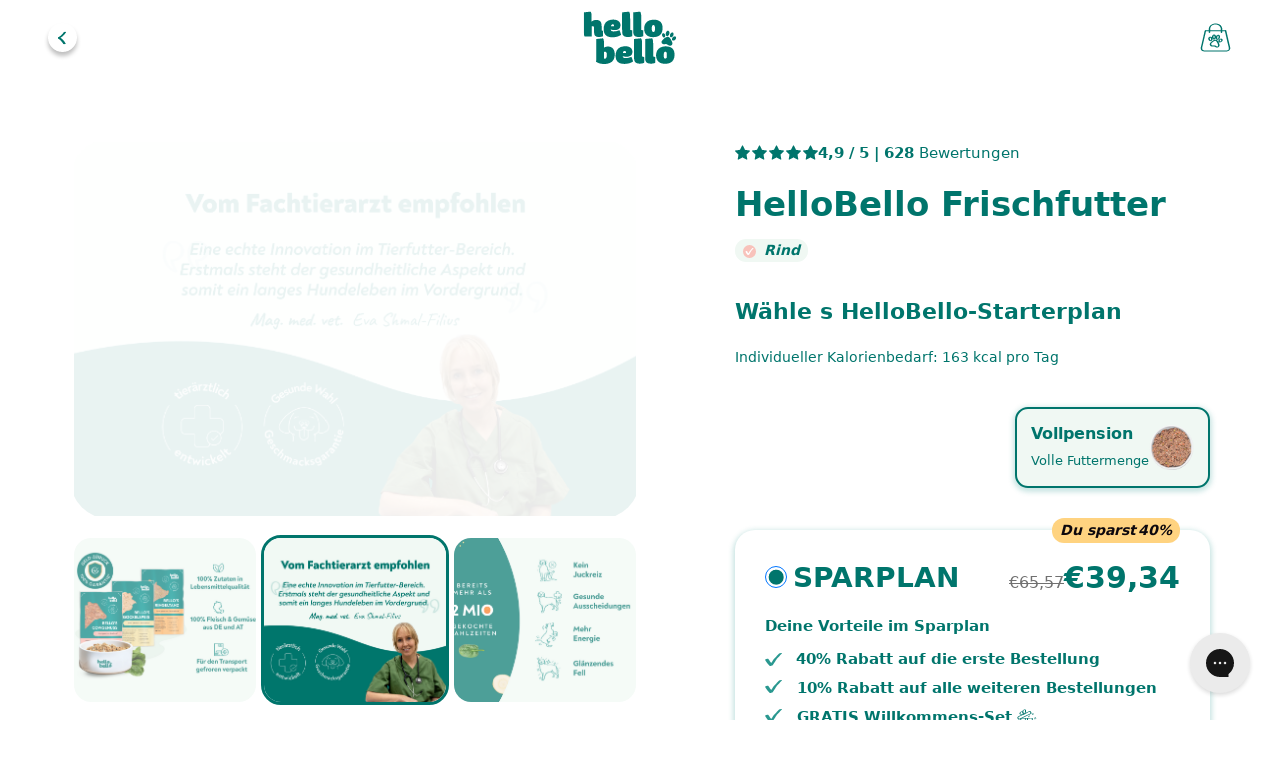

--- FILE ---
content_type: text/html; charset=utf-8
request_url: https://www.hellobello.at/products/frischfutter-0163
body_size: 131813
content:
<!doctype html>
<html class="no-js" lang="de">
  <head>
    






    <meta charset="utf-8">
    <meta http-equiv="X-UA-Compatible" content="IE=edge,chrome=1">
    <meta name="viewport" content="width=device-width, initial-scale=1.0, maximum-scale=1.0, user-scalable=no">

    <meta name="theme-color" content="#e1563e">

    <meta name="ahrefs-site-verification" content="09a05690da0804d15975ed8c5c201e8553ec62d5ed01b866b6100f433d98df92">

    
      <link rel="canonical" href="https://www.hellobello.at/products/frischfutter-0163">
    

    <meta name="robots" content="noindex, nofollow">

    <meta name="format-detection" content="telephone=no">
    
<script>
    var BC_JSON_ObjectBypass = null;
</script>

<link rel="shortcut icon" href="//www.hellobello.at/cdn/shop/files/Favicon-HelloBello-min_32x32.png?v=1614386674" type="image/png">
    <title>HelloBello&#39;s Frischfutter 0163/Tag Fütterungsempfehlung
</title><meta name="description" content="Dein Frischfutter wird dir automatisch in regelmäßigen Abständen zugestellt."><meta property="og:site_name" content="HelloBello">
<meta property="og:url" content="https://www.hellobello.at/products/frischfutter-0163">
<meta property="og:title" content="Frischfutter für Energiebedarf von 163 kCal/Tag">
<meta property="og:type" content="product">
<meta property="og:description" content="Dein Frischfutter wird dir automatisch in regelmäßigen Abständen zugestellt."><meta property="og:image" content="https://www.hellobello.at/cdn/shop/files/fresh-cart-image_1_1200x630.webp?v=1767105690">
  <meta property="og:image:secure_url" content="https://www.hellobello.at/cdn/shop/files/fresh-cart-image_1_1200x630.webp?v=1767105690">
  
  <meta property="og:image:width" content="1200">
  <meta property="og:image:height" content="630"><meta name="twitter:site" content="@HelloBello">
<meta name="twitter:creator" content="@HelloBello">
<meta name="twitter:card" content="summary_large_image">
<meta name="twitter:title" content="Frischfutter für Energiebedarf von 163 kCal/Tag">
<meta name="twitter:description" content="Dein Frischfutter wird dir automatisch in regelmäßigen Abständen zugestellt."><meta property="twitter:image" content="https://www.hellobello.at/cdn/shop/files/fresh-cart-image_1_800x418.webp?v=1767105690">
  <meta name="twitter:image:width" content="800">
  <meta name="twitter:image:height" content="418">

    <link rel="dns-prefetch" href="https://cdn.shopify.com/">
<link rel="dns-prefetch" href="https://www.googletagmanager.com/">
<link rel="dns-prefetch" href="https://widget.trustpilot.com/">
<link rel="dns-prefetch" href="https://connect.facebook.net/">
<link rel="dns-prefetch" href="https://analytics.tiktok.com/">
<link rel="dns-prefetch" href="https://www.google-analytics.com/">


    

    <link rel="preload" href="//www.hellobello.at/cdn/shop/t/16/assets/NoahTextRegular.woff2?v=73128226831859157891633628318" as="font" type="font/woff2" crossorigin>
<link rel="preload" href="//www.hellobello.at/cdn/shop/t/16/assets/NoahTextMedium.woff2?v=47937853018182956671720599665" as="font" type="font/woff2" crossorigin>
<link rel="preload" href="//www.hellobello.at/cdn/shop/t/16/assets/NoahTextBold.woff2?v=137127025087300777141720599662" as="font" type="font/woff2" crossorigin>
<link rel="preload" href="//www.hellobello.at/cdn/shop/t/16/assets/NoahTextExtraBold.woff2?v=99982644368538007831720599663" as="font" type="font/woff2" crossorigin>
<link rel="preload" href="//www.hellobello.at/cdn/shop/t/16/assets/NoahTextHeavy.woff2?v=123830732096122062051719585267" as="font" type="font/woff2" crossorigin>

<style>
  @font-face {
    font-family: "NoahText";
    font-weight: 400;
    src: url('//www.hellobello.at/cdn/shop/t/16/assets/NoahTextRegular.woff2?v=73128226831859157891633628318') format('woff2'), url('//www.hellobello.at/cdn/shop/t/16/assets/NoahTextRegular.woff?v=155655356977063663151633628318') format('woff');
    font-display: swap;
  }

  @font-face {
    font-family: "NoahText";
    font-weight: 500;
    src: url('//www.hellobello.at/cdn/shop/t/16/assets/NoahTextMedium.woff2?v=47937853018182956671720599665') format('woff2'), url('//www.hellobello.at/cdn/shop/t/16/assets/NoahTextMedium.woff?v=153342192635732577171720599664') format('woff');
    font-display: swap;
  }

  @font-face {
    font-family: "NoahText";
    font-weight: 700;
    src: url('//www.hellobello.at/cdn/shop/t/16/assets/NoahTextBold.woff2?v=137127025087300777141720599662') format('woff2'), url('//www.hellobello.at/cdn/shop/t/16/assets/NoahTextBold.woff?v=177148497506637292071720599661') format('woff');
    font-display: swap;
  }

  @font-face {
    font-family: "NoahText";
    font-weight: 800;
    src: url('//www.hellobello.at/cdn/shop/t/16/assets/NoahTextExtraBold.woff2?v=99982644368538007831720599663') format('woff2'), url('//www.hellobello.at/cdn/shop/t/16/assets/NoahTextExtraBold.woff?v=40206211191196032881720599663') format('woff');
    font-display: swap;
  }

  @font-face {
    font-family: "NoahText";
    font-weight: 900;
    src: url('//www.hellobello.at/cdn/shop/t/16/assets/NoahTextHeavy.woff2?v=123830732096122062051719585267') format('woff2'), url('//www.hellobello.at/cdn/shop/t/16/assets/NoahTextHeavy.woff?v=34757266488728846851719585267') format('woff');
    font-display: swap;
  }
</style>

    <link rel="preload" href="//www.hellobello.at/cdn/shop/t/16/assets/CaveatRegular.woff2?v=3420562301879015841720599660" as="font" type="font/woff2" crossorigin>
<link rel="preload" href="//www.hellobello.at/cdn/shop/t/16/assets/CaveatBold.woff2?v=9718478939112365951720599658" as="font" type="font/woff2" crossorigin>

<style>
  @font-face {
    font-family: "Caveat";
    font-weight: 400;
    src: url('//www.hellobello.at/cdn/shop/t/16/assets/CaveatRegular.woff2?v=3420562301879015841720599660') format('woff2'), url('//www.hellobello.at/cdn/shop/t/16/assets/CaveatRegular.woff?v=90338147146723032961720599659') format('woff');
    font-display: swap;
  }

  @font-face {
    font-family: "Caveat";
    font-weight: 700;
    src: url('//www.hellobello.at/cdn/shop/t/16/assets/CaveatBold.woff2?v=9718478939112365951720599658') format('woff2'), url('//www.hellobello.at/cdn/shop/t/16/assets/CaveatBold.woff?v=172101847303223085901720599657') format('woff');
    font-display: swap;
  }
</style>


    <link href="//www.hellobello.at/cdn/shop/t/16/assets/bootstrap.min.css?v=29195500391666890861636040866" rel="stylesheet" type="text/css" media="all" />

    <link href="//www.hellobello.at/cdn/shop/t/16/assets/standard-modern.css?v=142147358190873120831765207610" rel="stylesheet" type="text/css" media="all" />

    <link href="//www.hellobello.at/cdn/shop/t/16/assets/style.min.css?v=37950997789995995281768817439" rel="stylesheet" type="text/css" media="all" />

    

    
      <link href="//www.hellobello.at/cdn/shop/t/16/assets/collection-modern.css?v=94111718110762036511768469378" rel="stylesheet" type="text/css" media="all" />
    

    <script>window.performance && window.performance.mark && window.performance.mark('shopify.content_for_header.start');</script><meta name="google-site-verification" content="vpK40uNNs_E7rnYTg2HwqQEMxZ7Ql3TUlh9elRiYYEQ">
<meta name="facebook-domain-verification" content="uyh8xsq5n6qmpln6qlchstcxzpbwad">
<meta name="facebook-domain-verification" content="s9a5nlbcx4vkxsuxzecv3g2ed2so5c">
<meta name="facebook-domain-verification" content="vnv4ns2ljkogtakps1u3xbxtce2dum">
<meta name="facebook-domain-verification" content="bn17uwk20pe6s3n9rqamvz2rklh73s">
<meta name="google-site-verification" content="67SeVuQQx_9uHV60EI4yYIKXOTkOLBGFGZeSkWC8G8o">
<meta id="shopify-digital-wallet" name="shopify-digital-wallet" content="/41014034599/digital_wallets/dialog">
<meta name="shopify-checkout-api-token" content="4b02888ef573022f390dcd6d6acb865f">
<meta id="in-context-paypal-metadata" data-shop-id="41014034599" data-venmo-supported="false" data-environment="production" data-locale="de_DE" data-paypal-v4="true" data-currency="EUR">
<link rel="alternate" hreflang="x-default" href="https://www.hellobello.de/products/frischfutter-0163">
<link rel="alternate" hreflang="de-CH" href="https://www.hello-bello.ch/products/frischfutter-0163">
<link rel="alternate" hreflang="de-AT" href="https://www.hellobello.at/products/frischfutter-0163">
<link rel="alternate" hreflang="de-DE" href="https://www.hellobello.de/products/frischfutter-0163">
<link rel="alternate" type="application/json+oembed" href="https://www.hellobello.at/products/frischfutter-0163.oembed">
<script async="async" src="/checkouts/internal/preloads.js?locale=de-AT"></script>
<link rel="preconnect" href="https://shop.app" crossorigin="anonymous">
<script async="async" src="https://shop.app/checkouts/internal/preloads.js?locale=de-AT&shop_id=41014034599" crossorigin="anonymous"></script>
<script id="apple-pay-shop-capabilities" type="application/json">{"shopId":41014034599,"countryCode":"DE","currencyCode":"EUR","merchantCapabilities":["supports3DS"],"merchantId":"gid:\/\/shopify\/Shop\/41014034599","merchantName":"HelloBello","requiredBillingContactFields":["postalAddress","email","phone"],"requiredShippingContactFields":["postalAddress","email","phone"],"shippingType":"shipping","supportedNetworks":["visa","maestro","masterCard","amex"],"total":{"type":"pending","label":"HelloBello","amount":"1.00"},"shopifyPaymentsEnabled":true,"supportsSubscriptions":true}</script>
<script id="shopify-features" type="application/json">{"accessToken":"4b02888ef573022f390dcd6d6acb865f","betas":["rich-media-storefront-analytics"],"domain":"www.hellobello.at","predictiveSearch":true,"shopId":41014034599,"locale":"de"}</script>
<script>var Shopify = Shopify || {};
Shopify.shop = "hellobello-shop.myshopify.com";
Shopify.locale = "de";
Shopify.currency = {"active":"EUR","rate":"1.0"};
Shopify.country = "AT";
Shopify.theme = {"name":"shopify-theme\/master","id":127908413686,"schema_name":"Impulse","schema_version":"2.5.3","theme_store_id":null,"role":"main"};
Shopify.theme.handle = "null";
Shopify.theme.style = {"id":null,"handle":null};
Shopify.cdnHost = "www.hellobello.at/cdn";
Shopify.routes = Shopify.routes || {};
Shopify.routes.root = "/";</script>
<script type="module">!function(o){(o.Shopify=o.Shopify||{}).modules=!0}(window);</script>
<script>!function(o){function n(){var o=[];function n(){o.push(Array.prototype.slice.apply(arguments))}return n.q=o,n}var t=o.Shopify=o.Shopify||{};t.loadFeatures=n(),t.autoloadFeatures=n()}(window);</script>
<script>
  window.ShopifyPay = window.ShopifyPay || {};
  window.ShopifyPay.apiHost = "shop.app\/pay";
  window.ShopifyPay.redirectState = null;
</script>
<script id="shop-js-analytics" type="application/json">{"pageType":"product"}</script>
<script defer="defer" async type="module" src="//www.hellobello.at/cdn/shopifycloud/shop-js/modules/v2/client.init-shop-cart-sync_XknANqpX.de.esm.js"></script>
<script defer="defer" async type="module" src="//www.hellobello.at/cdn/shopifycloud/shop-js/modules/v2/chunk.common_DvdeXi9P.esm.js"></script>
<script type="module">
  await import("//www.hellobello.at/cdn/shopifycloud/shop-js/modules/v2/client.init-shop-cart-sync_XknANqpX.de.esm.js");
await import("//www.hellobello.at/cdn/shopifycloud/shop-js/modules/v2/chunk.common_DvdeXi9P.esm.js");

  window.Shopify.SignInWithShop?.initShopCartSync?.({"fedCMEnabled":true,"windoidEnabled":true});

</script>
<script>
  window.Shopify = window.Shopify || {};
  if (!window.Shopify.featureAssets) window.Shopify.featureAssets = {};
  window.Shopify.featureAssets['shop-js'] = {"shop-cart-sync":["modules/v2/client.shop-cart-sync_D9JQGxjh.de.esm.js","modules/v2/chunk.common_DvdeXi9P.esm.js"],"init-fed-cm":["modules/v2/client.init-fed-cm_DMo35JdQ.de.esm.js","modules/v2/chunk.common_DvdeXi9P.esm.js"],"init-windoid":["modules/v2/client.init-windoid_B3VvhkL7.de.esm.js","modules/v2/chunk.common_DvdeXi9P.esm.js"],"shop-cash-offers":["modules/v2/client.shop-cash-offers_CYQv6hn3.de.esm.js","modules/v2/chunk.common_DvdeXi9P.esm.js","modules/v2/chunk.modal_CkJq5XGD.esm.js"],"shop-button":["modules/v2/client.shop-button_Baq_RTkq.de.esm.js","modules/v2/chunk.common_DvdeXi9P.esm.js"],"init-shop-email-lookup-coordinator":["modules/v2/client.init-shop-email-lookup-coordinator_Bz_MA9Op.de.esm.js","modules/v2/chunk.common_DvdeXi9P.esm.js"],"shop-toast-manager":["modules/v2/client.shop-toast-manager_DCWfOqRF.de.esm.js","modules/v2/chunk.common_DvdeXi9P.esm.js"],"shop-login-button":["modules/v2/client.shop-login-button_caaxNUOr.de.esm.js","modules/v2/chunk.common_DvdeXi9P.esm.js","modules/v2/chunk.modal_CkJq5XGD.esm.js"],"avatar":["modules/v2/client.avatar_BTnouDA3.de.esm.js"],"init-shop-cart-sync":["modules/v2/client.init-shop-cart-sync_XknANqpX.de.esm.js","modules/v2/chunk.common_DvdeXi9P.esm.js"],"pay-button":["modules/v2/client.pay-button_CKXSOdRt.de.esm.js","modules/v2/chunk.common_DvdeXi9P.esm.js"],"init-shop-for-new-customer-accounts":["modules/v2/client.init-shop-for-new-customer-accounts_CbyP-mMl.de.esm.js","modules/v2/client.shop-login-button_caaxNUOr.de.esm.js","modules/v2/chunk.common_DvdeXi9P.esm.js","modules/v2/chunk.modal_CkJq5XGD.esm.js"],"init-customer-accounts-sign-up":["modules/v2/client.init-customer-accounts-sign-up_CDG_EMX9.de.esm.js","modules/v2/client.shop-login-button_caaxNUOr.de.esm.js","modules/v2/chunk.common_DvdeXi9P.esm.js","modules/v2/chunk.modal_CkJq5XGD.esm.js"],"shop-follow-button":["modules/v2/client.shop-follow-button_DKjGFHnv.de.esm.js","modules/v2/chunk.common_DvdeXi9P.esm.js","modules/v2/chunk.modal_CkJq5XGD.esm.js"],"checkout-modal":["modules/v2/client.checkout-modal_DiCgWgoC.de.esm.js","modules/v2/chunk.common_DvdeXi9P.esm.js","modules/v2/chunk.modal_CkJq5XGD.esm.js"],"init-customer-accounts":["modules/v2/client.init-customer-accounts_CBDBRCw9.de.esm.js","modules/v2/client.shop-login-button_caaxNUOr.de.esm.js","modules/v2/chunk.common_DvdeXi9P.esm.js","modules/v2/chunk.modal_CkJq5XGD.esm.js"],"lead-capture":["modules/v2/client.lead-capture_ASe7qa-m.de.esm.js","modules/v2/chunk.common_DvdeXi9P.esm.js","modules/v2/chunk.modal_CkJq5XGD.esm.js"],"shop-login":["modules/v2/client.shop-login_Cve_5msa.de.esm.js","modules/v2/chunk.common_DvdeXi9P.esm.js","modules/v2/chunk.modal_CkJq5XGD.esm.js"],"payment-terms":["modules/v2/client.payment-terms_D0YjRyyK.de.esm.js","modules/v2/chunk.common_DvdeXi9P.esm.js","modules/v2/chunk.modal_CkJq5XGD.esm.js"]};
</script>
<script>(function() {
  var isLoaded = false;
  function asyncLoad() {
    if (isLoaded) return;
    isLoaded = true;
    var urls = ["https:\/\/loox.io\/widget\/EJxMv03lP6\/loox.1669844801216.js?shop=hellobello-shop.myshopify.com","https:\/\/d217z8zw4dqir.cloudfront.net\/script_tags\/loop_snippets?shop=hellobello-shop.myshopify.com","https:\/\/config.gorgias.chat\/bundle-loader\/01GYCC48PFFC95D8C1E6YP1G5Y?source=shopify1click\u0026shop=hellobello-shop.myshopify.com","https:\/\/cdn.9gtb.com\/loader.js?g_cvt_id=002d99e5-0749-40ad-96f6-18bc586d53ed\u0026shop=hellobello-shop.myshopify.com"];
    for (var i = 0; i < urls.length; i++) {
      var s = document.createElement('script');
      s.type = 'text/javascript';
      s.async = true;
      s.src = urls[i];
      var x = document.getElementsByTagName('script')[0];
      x.parentNode.insertBefore(s, x);
    }
  };
  if(window.attachEvent) {
    window.attachEvent('onload', asyncLoad);
  } else {
    window.addEventListener('load', asyncLoad, false);
  }
})();</script>
<script id="__st">var __st={"a":41014034599,"offset":3600,"reqid":"5431026f-49c4-4b12-8621-b36cacaaf9ce-1768884572","pageurl":"www.hellobello.at\/products\/frischfutter-0163","u":"19f2b4ede8f3","p":"product","rtyp":"product","rid":7351602381046};</script>
<script>window.ShopifyPaypalV4VisibilityTracking = true;</script>
<script id="captcha-bootstrap">!function(){'use strict';const t='contact',e='account',n='new_comment',o=[[t,t],['blogs',n],['comments',n],[t,'customer']],c=[[e,'customer_login'],[e,'guest_login'],[e,'recover_customer_password'],[e,'create_customer']],r=t=>t.map((([t,e])=>`form[action*='/${t}']:not([data-nocaptcha='true']) input[name='form_type'][value='${e}']`)).join(','),a=t=>()=>t?[...document.querySelectorAll(t)].map((t=>t.form)):[];function s(){const t=[...o],e=r(t);return a(e)}const i='password',u='form_key',d=['recaptcha-v3-token','g-recaptcha-response','h-captcha-response',i],f=()=>{try{return window.sessionStorage}catch{return}},m='__shopify_v',_=t=>t.elements[u];function p(t,e,n=!1){try{const o=window.sessionStorage,c=JSON.parse(o.getItem(e)),{data:r}=function(t){const{data:e,action:n}=t;return t[m]||n?{data:e,action:n}:{data:t,action:n}}(c);for(const[e,n]of Object.entries(r))t.elements[e]&&(t.elements[e].value=n);n&&o.removeItem(e)}catch(o){console.error('form repopulation failed',{error:o})}}const l='form_type',E='cptcha';function T(t){t.dataset[E]=!0}const w=window,h=w.document,L='Shopify',v='ce_forms',y='captcha';let A=!1;((t,e)=>{const n=(g='f06e6c50-85a8-45c8-87d0-21a2b65856fe',I='https://cdn.shopify.com/shopifycloud/storefront-forms-hcaptcha/ce_storefront_forms_captcha_hcaptcha.v1.5.2.iife.js',D={infoText:'Durch hCaptcha geschützt',privacyText:'Datenschutz',termsText:'Allgemeine Geschäftsbedingungen'},(t,e,n)=>{const o=w[L][v],c=o.bindForm;if(c)return c(t,g,e,D).then(n);var r;o.q.push([[t,g,e,D],n]),r=I,A||(h.body.append(Object.assign(h.createElement('script'),{id:'captcha-provider',async:!0,src:r})),A=!0)});var g,I,D;w[L]=w[L]||{},w[L][v]=w[L][v]||{},w[L][v].q=[],w[L][y]=w[L][y]||{},w[L][y].protect=function(t,e){n(t,void 0,e),T(t)},Object.freeze(w[L][y]),function(t,e,n,w,h,L){const[v,y,A,g]=function(t,e,n){const i=e?o:[],u=t?c:[],d=[...i,...u],f=r(d),m=r(i),_=r(d.filter((([t,e])=>n.includes(e))));return[a(f),a(m),a(_),s()]}(w,h,L),I=t=>{const e=t.target;return e instanceof HTMLFormElement?e:e&&e.form},D=t=>v().includes(t);t.addEventListener('submit',(t=>{const e=I(t);if(!e)return;const n=D(e)&&!e.dataset.hcaptchaBound&&!e.dataset.recaptchaBound,o=_(e),c=g().includes(e)&&(!o||!o.value);(n||c)&&t.preventDefault(),c&&!n&&(function(t){try{if(!f())return;!function(t){const e=f();if(!e)return;const n=_(t);if(!n)return;const o=n.value;o&&e.removeItem(o)}(t);const e=Array.from(Array(32),(()=>Math.random().toString(36)[2])).join('');!function(t,e){_(t)||t.append(Object.assign(document.createElement('input'),{type:'hidden',name:u})),t.elements[u].value=e}(t,e),function(t,e){const n=f();if(!n)return;const o=[...t.querySelectorAll(`input[type='${i}']`)].map((({name:t})=>t)),c=[...d,...o],r={};for(const[a,s]of new FormData(t).entries())c.includes(a)||(r[a]=s);n.setItem(e,JSON.stringify({[m]:1,action:t.action,data:r}))}(t,e)}catch(e){console.error('failed to persist form',e)}}(e),e.submit())}));const S=(t,e)=>{t&&!t.dataset[E]&&(n(t,e.some((e=>e===t))),T(t))};for(const o of['focusin','change'])t.addEventListener(o,(t=>{const e=I(t);D(e)&&S(e,y())}));const B=e.get('form_key'),M=e.get(l),P=B&&M;t.addEventListener('DOMContentLoaded',(()=>{const t=y();if(P)for(const e of t)e.elements[l].value===M&&p(e,B);[...new Set([...A(),...v().filter((t=>'true'===t.dataset.shopifyCaptcha))])].forEach((e=>S(e,t)))}))}(h,new URLSearchParams(w.location.search),n,t,e,['guest_login'])})(!0,!0)}();</script>
<script integrity="sha256-4kQ18oKyAcykRKYeNunJcIwy7WH5gtpwJnB7kiuLZ1E=" data-source-attribution="shopify.loadfeatures" defer="defer" src="//www.hellobello.at/cdn/shopifycloud/storefront/assets/storefront/load_feature-a0a9edcb.js" crossorigin="anonymous"></script>
<script crossorigin="anonymous" defer="defer" src="//www.hellobello.at/cdn/shopifycloud/storefront/assets/shopify_pay/storefront-65b4c6d7.js?v=20250812"></script>
<script data-source-attribution="shopify.dynamic_checkout.dynamic.init">var Shopify=Shopify||{};Shopify.PaymentButton=Shopify.PaymentButton||{isStorefrontPortableWallets:!0,init:function(){window.Shopify.PaymentButton.init=function(){};var t=document.createElement("script");t.src="https://www.hellobello.at/cdn/shopifycloud/portable-wallets/latest/portable-wallets.de.js",t.type="module",document.head.appendChild(t)}};
</script>
<script data-source-attribution="shopify.dynamic_checkout.buyer_consent">
  function portableWalletsHideBuyerConsent(e){var t=document.getElementById("shopify-buyer-consent"),n=document.getElementById("shopify-subscription-policy-button");t&&n&&(t.classList.add("hidden"),t.setAttribute("aria-hidden","true"),n.removeEventListener("click",e))}function portableWalletsShowBuyerConsent(e){var t=document.getElementById("shopify-buyer-consent"),n=document.getElementById("shopify-subscription-policy-button");t&&n&&(t.classList.remove("hidden"),t.removeAttribute("aria-hidden"),n.addEventListener("click",e))}window.Shopify?.PaymentButton&&(window.Shopify.PaymentButton.hideBuyerConsent=portableWalletsHideBuyerConsent,window.Shopify.PaymentButton.showBuyerConsent=portableWalletsShowBuyerConsent);
</script>
<script data-source-attribution="shopify.dynamic_checkout.cart.bootstrap">document.addEventListener("DOMContentLoaded",(function(){function t(){return document.querySelector("shopify-accelerated-checkout-cart, shopify-accelerated-checkout")}if(t())Shopify.PaymentButton.init();else{new MutationObserver((function(e,n){t()&&(Shopify.PaymentButton.init(),n.disconnect())})).observe(document.body,{childList:!0,subtree:!0})}}));
</script>
<link id="shopify-accelerated-checkout-styles" rel="stylesheet" media="screen" href="https://www.hellobello.at/cdn/shopifycloud/portable-wallets/latest/accelerated-checkout-backwards-compat.css" crossorigin="anonymous">
<style id="shopify-accelerated-checkout-cart">
        #shopify-buyer-consent {
  margin-top: 1em;
  display: inline-block;
  width: 100%;
}

#shopify-buyer-consent.hidden {
  display: none;
}

#shopify-subscription-policy-button {
  background: none;
  border: none;
  padding: 0;
  text-decoration: underline;
  font-size: inherit;
  cursor: pointer;
}

#shopify-subscription-policy-button::before {
  box-shadow: none;
}

      </style>

<script>window.performance && window.performance.mark && window.performance.mark('shopify.content_for_header.end');</script>

    <script>
      document.documentElement.className = document.documentElement.className.replace('no-js', 'js');

      window.theme = window.theme || {};
      theme.routes = {
        home: "/",
        cart: "/cart.js",
        cartPage: "/cart",
        cartAdd: "/cart/add.js",
        cartChange: "/cart/change.js",
        search: "/search"
      };
      theme.strings = {
        soldOut: "Ausverkauft",
        unavailable: "Nicht verfügbar",
        inStockLabel: "Translation missing: de.products.product.in_stock_label",
        stockLabel: "[count] auf Lager",
        willNotShipUntil: "Wird nach dem [date] versendet",
        willBeInStockAfter: "Wird nach dem [date] auf Lager sein",
        waitingForStock: "Inventar auf dem Weg",
        savePrice: "Sparen [saved_amount]",
        cartEmpty: "Ihr Warenkorb ist im Moment leer.",
        cartTermsConfirmation: "Sie müssen den Verkaufsbedingungen zustimmen, um auszuchecken",
        searchCollections: "Translation missing: de.general.search.collections",
        searchPages: "Seiten:",
        searchArticles: "Artikel:"
      };
      theme.settings = {
        dynamicVariantsEnable: true,
        cartType: "drawer",
        isCustomerTemplate: false,
        moneyFormat: "€{{amount_with_comma_separator}}",
        saveType: "dollar",
        productImageSize: "natural",
        //productImageCover: ,
        predictiveSearch: true,
        predictiveSearchType: "product,article,page",
        quickView: false,
        themeName: 'Impulse',
        themeVersion: "5.5.1"
      };
    </script>

    

      
  
      <!-- Google Tag Manager -->
      <script>(function(w,d,s,l,i){w[l]=w[l]||[];w[l].push({'gtm.start':
      new Date().getTime(),event:'gtm.js'});var f=d.getElementsByTagName(s)[0],
      j=d.createElement(s),dl=l!='dataLayer'?'&l='+l:'';j.async=true;j.src=
      'https://www.googletagmanager.com/gtm.js?id='+i+dl;f.parentNode.insertBefore(j,f);
      })(window,document,'script','dataLayer','GTM-P52F2CF');</script>
      <!-- End Google Tag Manager -->
  

    

    


  <script type="text/javascript">
    (function(c,l,a,r,i,t,y){
        c[a]=c[a]||function(){(c[a].q=c[a].q||[]).push(arguments)};
        t=l.createElement(r);t.async=1;t.src="https://www.clarity.ms/tag/"+i;
        y=l.getElementsByTagName(r)[0];y.parentNode.insertBefore(t,y);
    })(window, document, "clarity", "script", "k25bmnpiag");
  </script>


    

    
  <!-- BEGIN app block: shopify://apps/consentmo-gdpr/blocks/gdpr_cookie_consent/4fbe573f-a377-4fea-9801-3ee0858cae41 -->


<!-- END app block --><!-- BEGIN app block: shopify://apps/geo-pro-geolocation/blocks/geopro/16fc5313-7aee-4e90-ac95-f50fc7c8b657 --><!-- This snippet is used to load Geo:Pro data on the storefront -->
<meta class='geo-ip' content='[base64]'>
<!-- This snippet initializes the plugin -->
<script async>
  try {
    const loadGeoPro=()=>{let e=e=>{if(!e||e.isCrawler||"success"!==e.message){window.geopro_cancel="1";return}let o=e.isAdmin?"el-geoip-location-admin":"el-geoip-location",s=Date.now()+864e5;localStorage.setItem(o,JSON.stringify({value:e.data,expires:s})),e.isAdmin&&localStorage.setItem("el-geoip-admin",JSON.stringify({value:"1",expires:s}))},o=new XMLHttpRequest;o.open("GET","https://geo.geoproapp.com?x-api-key=91e359ab7-2b63-539e-1de2-c4bf731367a7",!0),o.responseType="json",o.onload=()=>e(200===o.status?o.response:null),o.send()},load=!["el-geoip-location-admin","el-geoip-location"].some(e=>{try{let o=JSON.parse(localStorage.getItem(e));return o&&o.expires>Date.now()}catch(s){return!1}});load&&loadGeoPro();
  } catch(e) {
    console.warn('Geo:Pro error', e);
    window.geopro_cancel = '1';
  }
</script>
<script src="https://cdn.shopify.com/extensions/019b746b-26da-7a64-a671-397924f34f11/easylocation-195/assets/easylocation-storefront.min.js" type="text/javascript" async></script>


<!-- END app block --><!-- BEGIN app block: shopify://apps/triplewhale/blocks/triple_pixel_snippet/483d496b-3f1a-4609-aea7-8eee3b6b7a2a --><link rel='preconnect dns-prefetch' href='https://api.config-security.com/' crossorigin />
<link rel='preconnect dns-prefetch' href='https://conf.config-security.com/' crossorigin />
<script>
/* >> TriplePixel :: start*/
window.TriplePixelData={TripleName:"hellobello-shop.myshopify.com",ver:"2.16",plat:"SHOPIFY",isHeadless:false,src:'SHOPIFY_EXT',product:{id:"7351602381046",name:`Frischfutter für Energiebedarf von 163 kCal/Tag`,price:"55,10",variant:"41955036561654"},search:"",collection:"",cart:"drawer",template:"product",curr:"EUR" || "EUR"},function(W,H,A,L,E,_,B,N){function O(U,T,P,H,R){void 0===R&&(R=!1),H=new XMLHttpRequest,P?(H.open("POST",U,!0),H.setRequestHeader("Content-Type","text/plain")):H.open("GET",U,!0),H.send(JSON.stringify(P||{})),H.onreadystatechange=function(){4===H.readyState&&200===H.status?(R=H.responseText,U.includes("/first")?eval(R):P||(N[B]=R)):(299<H.status||H.status<200)&&T&&!R&&(R=!0,O(U,T-1,P))}}if(N=window,!N[H+"sn"]){N[H+"sn"]=1,L=function(){return Date.now().toString(36)+"_"+Math.random().toString(36)};try{A.setItem(H,1+(0|A.getItem(H)||0)),(E=JSON.parse(A.getItem(H+"U")||"[]")).push({u:location.href,r:document.referrer,t:Date.now(),id:L()}),A.setItem(H+"U",JSON.stringify(E))}catch(e){}var i,m,p;A.getItem('"!nC`')||(_=A,A=N,A[H]||(E=A[H]=function(t,e,i){return void 0===i&&(i=[]),"State"==t?E.s:(W=L(),(E._q=E._q||[]).push([W,t,e].concat(i)),W)},E.s="Installed",E._q=[],E.ch=W,B="configSecurityConfModel",N[B]=1,O("https://conf.config-security.com/model",5),i=L(),m=A[atob("c2NyZWVu")],_.setItem("di_pmt_wt",i),p={id:i,action:"profile",avatar:_.getItem("auth-security_rand_salt_"),time:m[atob("d2lkdGg=")]+":"+m[atob("aGVpZ2h0")],host:A.TriplePixelData.TripleName,plat:A.TriplePixelData.plat,url:window.location.href.slice(0,500),ref:document.referrer,ver:A.TriplePixelData.ver},O("https://api.config-security.com/event",5,p),O("https://api.config-security.com/first?host=".concat(p.host,"&plat=").concat(p.plat),5)))}}("","TriplePixel",localStorage);
/* << TriplePixel :: end*/
</script>



<!-- END app block --><!-- BEGIN app block: shopify://apps/intelligems-a-b-testing/blocks/intelligems-script/fa83b64c-0c77-4c0c-b4b2-b94b42f5ef19 --><script>
  window._template = {
    directory: "",
    name: "product",
    suffix: "fresh-product",
  };
  window.__productIdFromTemplate = 7351602381046;
  window.__plpCollectionIdFromTemplate = null;
</script>
<script type="module" blocking="render" fetchpriority="high" src="https://cdn.intelligems.io/esm/bd6acd99a244/bundle.js" data-em-disable async></script>


<!-- END app block --><!-- BEGIN app block: shopify://apps/eg-auto-add-to-cart/blocks/app-embed/0f7d4f74-1e89-4820-aec4-6564d7e535d2 -->










  
    <script
      async
      type="text/javascript"
      src="https://cdn.506.io/eg/script.js?shop=hellobello-shop.myshopify.com&v=7"
    ></script>
  



  <meta id="easygift-shop" itemid="c2hvcF8kXzE3Njg4ODQ1NzM=" content="{&quot;isInstalled&quot;:true,&quot;installedOn&quot;:&quot;2025-12-18T13:41:06.409Z&quot;,&quot;appVersion&quot;:&quot;3.0&quot;,&quot;subscriptionName&quot;:&quot;Unlimited&quot;,&quot;cartAnalytics&quot;:true,&quot;freeTrialEndsOn&quot;:null,&quot;settings&quot;:{&quot;reminderBannerStyle&quot;:{&quot;position&quot;:{&quot;horizontal&quot;:&quot;right&quot;,&quot;vertical&quot;:&quot;bottom&quot;},&quot;closingMode&quot;:&quot;doNotAutoClose&quot;,&quot;cssStyles&quot;:&quot;&quot;,&quot;displayAfter&quot;:5,&quot;headerText&quot;:&quot;&quot;,&quot;imageUrl&quot;:null,&quot;primaryColor&quot;:&quot;#000000&quot;,&quot;reshowBannerAfter&quot;:&quot;everyNewSession&quot;,&quot;selfcloseAfter&quot;:5,&quot;showImage&quot;:false,&quot;subHeaderText&quot;:&quot;&quot;},&quot;addedItemIdentifier&quot;:&quot;_Gifted&quot;,&quot;ignoreOtherAppLineItems&quot;:null,&quot;customVariantsInfoLifetimeMins&quot;:1440,&quot;redirectPath&quot;:null,&quot;ignoreNonStandardCartRequests&quot;:false,&quot;bannerStyle&quot;:{&quot;position&quot;:{&quot;horizontal&quot;:&quot;right&quot;,&quot;vertical&quot;:&quot;bottom&quot;},&quot;cssStyles&quot;:null,&quot;primaryColor&quot;:&quot;#000000&quot;},&quot;themePresetId&quot;:null,&quot;notificationStyle&quot;:{&quot;position&quot;:{&quot;horizontal&quot;:null,&quot;vertical&quot;:null},&quot;cssStyles&quot;:null,&quot;duration&quot;:null,&quot;hasCustomizations&quot;:false,&quot;primaryColor&quot;:null},&quot;fetchCartData&quot;:false,&quot;useLocalStorage&quot;:{&quot;enabled&quot;:false,&quot;expiryMinutes&quot;:null},&quot;popupStyle&quot;:{&quot;closeModalOutsideClick&quot;:true,&quot;priceShowZeroDecimals&quot;:true,&quot;addButtonText&quot;:null,&quot;cssStyles&quot;:null,&quot;dismissButtonText&quot;:null,&quot;hasCustomizations&quot;:false,&quot;imageUrl&quot;:null,&quot;outOfStockButtonText&quot;:null,&quot;primaryColor&quot;:null,&quot;secondaryColor&quot;:null,&quot;showProductLink&quot;:false,&quot;subscriptionLabel&quot;:null},&quot;refreshAfterBannerClick&quot;:false,&quot;disableReapplyRules&quot;:false,&quot;disableReloadOnFailedAddition&quot;:false,&quot;autoReloadCartPage&quot;:false,&quot;ajaxRedirectPath&quot;:null,&quot;allowSimultaneousRequests&quot;:false,&quot;applyRulesOnCheckout&quot;:false,&quot;enableCartCtrlOverrides&quot;:true,&quot;customRedirectFromCart&quot;:null,&quot;scriptSettings&quot;:{&quot;branding&quot;:{&quot;removalRequestSent&quot;:null,&quot;show&quot;:false},&quot;productPageRedirection&quot;:{&quot;enabled&quot;:false,&quot;products&quot;:[],&quot;redirectionURL&quot;:&quot;\/&quot;},&quot;debugging&quot;:{&quot;enabled&quot;:false,&quot;enabledOn&quot;:null,&quot;stringifyObj&quot;:false},&quot;customCSS&quot;:null,&quot;decodePayload&quot;:false,&quot;delayUpdates&quot;:2000,&quot;enableBuyNowInterceptions&quot;:true,&quot;fetchCartDataBeforeRequest&quot;:false,&quot;fetchProductInfoFromSavedDomain&quot;:false,&quot;hideAlertsOnFrontend&quot;:false,&quot;hideGiftedPropertyText&quot;:false,&quot;removeEGPropertyFromSplitActionLineItems&quot;:false,&quot;removeProductsAddedFromExpiredRules&quot;:true,&quot;useFinalPrice&quot;:false},&quot;accessToEnterprise&quot;:false},&quot;translations&quot;:null,&quot;defaultLocale&quot;:&quot;de&quot;,&quot;shopDomain&quot;:&quot;www.hellobello.de&quot;}">


<script defer>
  (async function() {
    try {

      const blockVersion = "v3"
      if (blockVersion != "v3") {
        return
      }

      let metaErrorFlag = false;
      if (metaErrorFlag) {
        return
      }

      // Parse metafields as JSON
      const metafields = {"easygift-rule-6950d19e23927d90632db842":{"schedule":{"enabled":false,"starts":null,"ends":null},"trigger":{"productTags":{"targets":[],"collectionInfo":null,"sellingPlan":null},"promoCode":null,"promoCodeDiscount":null,"type":"collection","minCartValue":null,"hasUpperCartValue":false,"upperCartValue":null,"products":[],"collections":[{"name":"Frischfutter","id":401557520630,"gid":"gid:\/\/shopify\/Collection\/401557520630","image":{"id":"gid:\/\/shopify\/CollectionImage\/1690290749686","originalSrc":"https:\/\/cdn.shopify.com\/s\/files\/1\/0410\/1403\/4599\/collections\/HB_shoot_Juni-Alles_650x_48b33ea2-46f8-4d4e-b01a-07ca7d585e7a.jpg?v=1670235257"},"handle":"frischfutter","_id":"6950d19e23927d90632db843"}],"condition":null,"conditionMin":null,"conditionMax":null,"collectionSellingPlanType":"oneTime"},"action":{"notification":{"enabled":false,"headerText":null,"subHeaderText":null,"showImage":false,"imageUrl":""},"discount":{"easygiftAppDiscount":false,"issue":null,"type":"shpPromo","id":"gid:\/\/shopify\/DiscountCodeNode\/2308194763131","code":"wb-otp","title":"wb-otp","createdByEasyGift":true,"discountType":"percentage","value":100},"popupOptions":{"headline":null,"subHeadline":null,"showItemsPrice":false,"showVariantsSeparately":false,"popupDismissable":false,"imageUrl":null,"persistPopup":false,"rewardQuantity":1,"showDiscountedPrice":false,"hideOOSItems":false},"banner":{"enabled":false,"headerText":null,"subHeaderText":null,"showImage":false,"imageUrl":null,"displayAfter":"5","closingMode":"doNotAutoClose","selfcloseAfter":"5","reshowBannerAfter":"everyNewSession","redirectLink":null},"type":"addAutomatically","products":[{"name":"Überraschungen für deinen Vierbeiner - Default Title","variantId":"56000034537851","variantGid":"gid:\/\/shopify\/ProductVariant\/56000034537851","productGid":"gid:\/\/shopify\/Product\/15321874563451","quantity":1,"handle":"uberraschungen-fur-deinen-vierbeiner-2","price":"17.80","alerts":[{"type":"outOfStock","triggered":true}]}],"limit":1,"preventProductRemoval":true,"addAvailableProducts":true},"targeting":{"link":{"destination":null,"data":null,"cookieLifetime":14},"additionalCriteria":{"geo":{"include":[],"exclude":[]},"type":null,"customerTags":[],"customerTagsExcluded":[],"customerId":[],"orderCount":null,"hasOrderCountMax":false,"orderCountMax":null,"totalSpent":null,"hasTotalSpentMax":false,"totalSpentMax":null},"type":"all"},"settings":{"worksInReverse":true,"runsOncePerSession":false,"preventAddedItemPurchase":false,"showReminderBanner":false},"_id":"6950d19e23927d90632db842","name":"Welcome Box | One-Time-Purchase | Gourmetbox, Schlemmerlöffel, Tipi-Topping","store":"68fb75e1e06a94525fa99baa","shop":"hellobello-shop","active":true,"translations":null,"createdAt":"2025-12-28T06:43:42.821Z","updatedAt":"2026-01-15T10:35:54.702Z","__v":0},"easygift-rule-69522386f243cae0bced9189":{"schedule":{"enabled":false,"starts":null,"ends":null},"trigger":{"productTags":{"targets":[],"collectionInfo":null,"sellingPlan":null},"promoCode":null,"promoCodeDiscount":null,"type":"productsInclude","minCartValue":null,"hasUpperCartValue":false,"upperCartValue":null,"products":[{"name":"Frischfutter für Energiebedarf von 576 kCal\/Tag - GS \/ H \/ 14","variantId":41955047866614,"variantGid":"gid:\/\/shopify\/ProductVariant\/41955047866614","productGid":"gid:\/\/shopify\/Product\/7351603298550","handle":"frischfutter-0576","sellingPlans":[{"id":"710479249787","name":"Lieferung alle 14 Tage"}],"alerts":[],"_id":"6954feb841f705e4e571844b"},{"name":"Frischfutter für Energiebedarf von 576 kCal\/Tag - GS \/ H \/ 28","variantId":41955047899382,"variantGid":"gid:\/\/shopify\/ProductVariant\/41955047899382","productGid":"gid:\/\/shopify\/Product\/7351603298550","handle":"frischfutter-0576","sellingPlans":[{"id":"710479217019","name":"Lieferung alle 28 Tage"}],"alerts":[],"_id":"6954feb841f705e4e571844c"},{"name":"Frischfutter für Energiebedarf von 576 kCal\/Tag - GS \/ V \/ 14","variantId":41955047801078,"variantGid":"gid:\/\/shopify\/ProductVariant\/41955047801078","productGid":"gid:\/\/shopify\/Product\/7351603298550","handle":"frischfutter-0576","sellingPlans":[{"id":"710479249787","name":"Lieferung alle 14 Tage"}],"alerts":[],"_id":"6954feb841f705e4e571844d"},{"name":"Frischfutter für Energiebedarf von 576 kCal\/Tag - GS \/ V \/ 28","variantId":41955047833846,"variantGid":"gid:\/\/shopify\/ProductVariant\/41955047833846","productGid":"gid:\/\/shopify\/Product\/7351603298550","handle":"frischfutter-0576","sellingPlans":[{"id":"710479217019","name":"Lieferung alle 28 Tage"}],"alerts":[],"_id":"6954feb841f705e4e571844e"},{"name":"Frischfutter für Energiebedarf von 3051 kCal\/Tag - GS \/ H \/ 14","variantId":41955072508150,"variantGid":"gid:\/\/shopify\/ProductVariant\/41955072508150","productGid":"gid:\/\/shopify\/Product\/7351605461238","handle":"frischfutter-3051","sellingPlans":[{"id":"710479249787","name":"Lieferung alle 14 Tage"}],"alerts":[],"_id":"6954feb841f705e4e571844f"},{"name":"Frischfutter für Energiebedarf von 3051 kCal\/Tag - GS \/ H \/ 28","variantId":41955072540918,"variantGid":"gid:\/\/shopify\/ProductVariant\/41955072540918","productGid":"gid:\/\/shopify\/Product\/7351605461238","handle":"frischfutter-3051","sellingPlans":[{"id":"710479217019","name":"Lieferung alle 28 Tage"}],"alerts":[],"_id":"6954feb841f705e4e5718450"},{"name":"Frischfutter für Energiebedarf von 3051 kCal\/Tag - GS \/ V \/ 14","variantId":41955072442614,"variantGid":"gid:\/\/shopify\/ProductVariant\/41955072442614","productGid":"gid:\/\/shopify\/Product\/7351605461238","handle":"frischfutter-3051","sellingPlans":[{"id":"710479249787","name":"Lieferung alle 14 Tage"}],"alerts":[],"_id":"6954feb841f705e4e5718451"},{"name":"Frischfutter für Energiebedarf von 3051 kCal\/Tag - GS \/ V \/ 28","variantId":41955072475382,"variantGid":"gid:\/\/shopify\/ProductVariant\/41955072475382","productGid":"gid:\/\/shopify\/Product\/7351605461238","handle":"frischfutter-3051","sellingPlans":[{"id":"710479217019","name":"Lieferung alle 28 Tage"}],"alerts":[],"_id":"6954feb841f705e4e5718452"},{"name":"Frischfutter für Energiebedarf von 3252 kCal\/Tag - GS \/ H \/ 14","variantId":47683856466261,"variantGid":"gid:\/\/shopify\/ProductVariant\/47683856466261","productGid":"gid:\/\/shopify\/Product\/8910881259861","handle":"frischfutter-fur-energiebedarf-von-3252-kcal-tag","sellingPlans":[{"id":"710479249787","name":"Lieferung alle 14 Tage"}],"alerts":[],"_id":"6954feb841f705e4e5718453"},{"name":"Frischfutter für Energiebedarf von 3252 kCal\/Tag - GS \/ H \/ 28","variantId":47683856499029,"variantGid":"gid:\/\/shopify\/ProductVariant\/47683856499029","productGid":"gid:\/\/shopify\/Product\/8910881259861","handle":"frischfutter-fur-energiebedarf-von-3252-kcal-tag","sellingPlans":[{"id":"710479217019","name":"Lieferung alle 28 Tage"}],"alerts":[],"_id":"6954feb841f705e4e5718454"},{"name":"Frischfutter für Energiebedarf von 3252 kCal\/Tag - GS \/ V \/ 14","variantId":47683856564565,"variantGid":"gid:\/\/shopify\/ProductVariant\/47683856564565","productGid":"gid:\/\/shopify\/Product\/8910881259861","handle":"frischfutter-fur-energiebedarf-von-3252-kcal-tag","sellingPlans":[{"id":"710479249787","name":"Lieferung alle 14 Tage"}],"alerts":[],"_id":"6954feb841f705e4e5718455"},{"name":"Frischfutter für Energiebedarf von 3252 kCal\/Tag - GS \/ V \/ 28","variantId":47683856597333,"variantGid":"gid:\/\/shopify\/ProductVariant\/47683856597333","productGid":"gid:\/\/shopify\/Product\/8910881259861","handle":"frischfutter-fur-energiebedarf-von-3252-kcal-tag","sellingPlans":[{"id":"710479217019","name":"Lieferung alle 28 Tage"}],"alerts":[],"_id":"6954feb841f705e4e5718456"},{"name":"Frischfutter für Energiebedarf von 476 kCal\/Tag - GS \/ V \/ 14","variantId":41955044917494,"variantGid":"gid:\/\/shopify\/ProductVariant\/41955044917494","productGid":"gid:\/\/shopify\/Product\/7351603069174","handle":"frischfutter-0476","sellingPlans":[{"id":"710479249787","name":"Lieferung alle 14 Tage"}],"alerts":[],"_id":"6954feb841f705e4e5718457"},{"name":"Frischfutter für Energiebedarf von 476 kCal\/Tag - GS \/ V \/ 28","variantId":41955044950262,"variantGid":"gid:\/\/shopify\/ProductVariant\/41955044950262","productGid":"gid:\/\/shopify\/Product\/7351603069174","handle":"frischfutter-0476","sellingPlans":[{"id":"710479217019","name":"Lieferung alle 28 Tage"}],"alerts":[],"_id":"6954feb841f705e4e5718458"},{"name":"Frischfutter für Energiebedarf von 213 kCal\/Tag - GS \/ V \/ 28","variantId":41955039772918,"variantGid":"gid:\/\/shopify\/ProductVariant\/41955039772918","productGid":"gid:\/\/shopify\/Product\/7351602675958","handle":"frischfutter-0213","sellingPlans":[{"id":"710479282555","name":"Lieferung alle 28 Tage"}],"alerts":[],"_id":"6954feb841f705e4e5718459"},{"name":"Frischfutter für Energiebedarf von 238 kCal\/Tag - GS \/ V \/ 28","variantId":41955038789878,"variantGid":"gid:\/\/shopify\/ProductVariant\/41955038789878","productGid":"gid:\/\/shopify\/Product\/7351602577654","handle":"frischfutter-0238","sellingPlans":[{"id":"710479282555","name":"Lieferung alle 28 Tage"}],"alerts":[],"_id":"6954feb841f705e4e571845a"},{"name":"Frischfutter für Energiebedarf von 263 kCal\/Tag - GS \/ V \/ 14","variantId":41955040690422,"variantGid":"gid:\/\/shopify\/ProductVariant\/41955040690422","productGid":"gid:\/\/shopify\/Product\/7351602741494","handle":"frischfutter-0263","sellingPlans":[{"id":"710479249787","name":"Lieferung alle 14 Tage"}],"alerts":[],"_id":"6954feb841f705e4e571845b"},{"name":"Frischfutter für Energiebedarf von 263 kCal\/Tag - GS \/ V \/ 28","variantId":41955040723190,"variantGid":"gid:\/\/shopify\/ProductVariant\/41955040723190","productGid":"gid:\/\/shopify\/Product\/7351602741494","handle":"frischfutter-0263","sellingPlans":[{"id":"710479217019","name":"Lieferung alle 28 Tage"}],"alerts":[],"_id":"6954feb841f705e4e571845c"},{"name":"Frischfutter für Energiebedarf von 276 kCal\/Tag - GS \/ V \/ 14","variantId":41955041837302,"variantGid":"gid:\/\/shopify\/ProductVariant\/41955041837302","productGid":"gid:\/\/shopify\/Product\/7351602807030","handle":"frischfutter-0276","sellingPlans":[{"id":"710479249787","name":"Lieferung alle 14 Tage"}],"alerts":[],"_id":"6954feb841f705e4e571845d"},{"name":"Frischfutter für Energiebedarf von 276 kCal\/Tag - GS \/ V \/ 28","variantId":41955041870070,"variantGid":"gid:\/\/shopify\/ProductVariant\/41955041870070","productGid":"gid:\/\/shopify\/Product\/7351602807030","handle":"frischfutter-0276","sellingPlans":[{"id":"710479217019","name":"Lieferung alle 28 Tage"}],"alerts":[],"_id":"6954feb841f705e4e571845e"},{"name":"Frischfutter für Energiebedarf von 326 kCal\/Tag - GS \/ V \/ 14","variantId":41955042918646,"variantGid":"gid:\/\/shopify\/ProductVariant\/41955042918646","productGid":"gid:\/\/shopify\/Product\/7351602905334","handle":"frischfutter-0326","sellingPlans":[{"id":"710479249787","name":"Lieferung alle 14 Tage"}],"alerts":[],"_id":"6954feb841f705e4e571845f"},{"name":"Frischfutter für Energiebedarf von 326 kCal\/Tag - GS \/ V \/ 28","variantId":41955042951414,"variantGid":"gid:\/\/shopify\/ProductVariant\/41955042951414","productGid":"gid:\/\/shopify\/Product\/7351602905334","handle":"frischfutter-0326","sellingPlans":[{"id":"710479217019","name":"Lieferung alle 28 Tage"}],"alerts":[],"_id":"6954feb841f705e4e5718460"},{"name":"Frischfutter für Energiebedarf von 376 kCal\/Tag - GS \/ V \/ 14","variantId":41955043868918,"variantGid":"gid:\/\/shopify\/ProductVariant\/41955043868918","productGid":"gid:\/\/shopify\/Product\/7351602970870","handle":"frischfutter-0376","sellingPlans":[{"id":"710479249787","name":"Lieferung alle 14 Tage"}],"alerts":[],"_id":"6954feb841f705e4e5718461"},{"name":"Frischfutter für Energiebedarf von 376 kCal\/Tag - GS \/ V \/ 28","variantId":41955043901686,"variantGid":"gid:\/\/shopify\/ProductVariant\/41955043901686","productGid":"gid:\/\/shopify\/Product\/7351602970870","handle":"frischfutter-0376","sellingPlans":[{"id":"710479217019","name":"Lieferung alle 28 Tage"}],"alerts":[],"_id":"6954feb841f705e4e5718462"},{"name":"Frischfutter für Energiebedarf von 426 kCal\/Tag - GS \/ V \/ 14","variantId":41955045900534,"variantGid":"gid:\/\/shopify\/ProductVariant\/41955045900534","productGid":"gid:\/\/shopify\/Product\/7351603167478","handle":"frischfutter-0426","sellingPlans":[{"id":"710479249787","name":"Lieferung alle 14 Tage"}],"alerts":[],"_id":"6954feb841f705e4e5718463"},{"name":"Frischfutter für Energiebedarf von 426 kCal\/Tag - GS \/ V \/ 28","variantId":41955045933302,"variantGid":"gid:\/\/shopify\/ProductVariant\/41955045933302","productGid":"gid:\/\/shopify\/Product\/7351603167478","handle":"frischfutter-0426","sellingPlans":[{"id":"710479217019","name":"Lieferung alle 28 Tage"}],"alerts":[],"_id":"6954feb841f705e4e5718464"},{"name":"Frischfutter für Energiebedarf von 526 kCal\/Tag - GS \/ V \/ 14","variantId":41955046850806,"variantGid":"gid:\/\/shopify\/ProductVariant\/41955046850806","productGid":"gid:\/\/shopify\/Product\/7351603233014","handle":"frischfutter-0526","sellingPlans":[{"id":"710479249787","name":"Lieferung alle 14 Tage"}],"alerts":[],"_id":"6954feb841f705e4e5718465"},{"name":"Frischfutter für Energiebedarf von 526 kCal\/Tag - GS \/ V \/ 28","variantId":41955046883574,"variantGid":"gid:\/\/shopify\/ProductVariant\/41955046883574","productGid":"gid:\/\/shopify\/Product\/7351603233014","handle":"frischfutter-0526","sellingPlans":[{"id":"710479217019","name":"Lieferung alle 28 Tage"}],"alerts":[],"_id":"6954feb841f705e4e5718466"},{"name":"Frischfutter für Energiebedarf von 626 kCal\/Tag - GS \/ H \/ 14","variantId":41955048882422,"variantGid":"gid:\/\/shopify\/ProductVariant\/41955048882422","productGid":"gid:\/\/shopify\/Product\/7351603396854","handle":"frischfutter-0626","sellingPlans":[{"id":"710479249787","name":"Lieferung alle 14 Tage"}],"alerts":[],"_id":"6954feb841f705e4e5718467"},{"name":"Frischfutter für Energiebedarf von 626 kCal\/Tag - GS \/ H \/ 28","variantId":41955048915190,"variantGid":"gid:\/\/shopify\/ProductVariant\/41955048915190","productGid":"gid:\/\/shopify\/Product\/7351603396854","handle":"frischfutter-0626","sellingPlans":[{"id":"710479217019","name":"Lieferung alle 28 Tage"}],"alerts":[],"_id":"6954feb841f705e4e5718468"},{"name":"Frischfutter für Energiebedarf von 626 kCal\/Tag - GS \/ V \/ 14","variantId":41955048816886,"variantGid":"gid:\/\/shopify\/ProductVariant\/41955048816886","productGid":"gid:\/\/shopify\/Product\/7351603396854","handle":"frischfutter-0626","sellingPlans":[{"id":"710479249787","name":"Lieferung alle 14 Tage"}],"alerts":[],"_id":"6954feb841f705e4e5718469"},{"name":"Frischfutter für Energiebedarf von 626 kCal\/Tag - GS \/ V \/ 28","variantId":41955048849654,"variantGid":"gid:\/\/shopify\/ProductVariant\/41955048849654","productGid":"gid:\/\/shopify\/Product\/7351603396854","handle":"frischfutter-0626","sellingPlans":[{"id":"710479217019","name":"Lieferung alle 28 Tage"}],"alerts":[],"_id":"6954feb841f705e4e571846a"},{"name":"Frischfutter für Energiebedarf von 676 kCal\/Tag - GS \/ H \/ 14","variantId":41955051798774,"variantGid":"gid:\/\/shopify\/ProductVariant\/41955051798774","productGid":"gid:\/\/shopify\/Product\/7351603658998","handle":"frischfutter-0676","sellingPlans":[{"id":"710479249787","name":"Lieferung alle 14 Tage"}],"alerts":[],"_id":"6954feb841f705e4e571846b"},{"name":"Frischfutter für Energiebedarf von 676 kCal\/Tag - GS \/ H \/ 28","variantId":41955051831542,"variantGid":"gid:\/\/shopify\/ProductVariant\/41955051831542","productGid":"gid:\/\/shopify\/Product\/7351603658998","handle":"frischfutter-0676","sellingPlans":[{"id":"710479217019","name":"Lieferung alle 28 Tage"}],"alerts":[],"_id":"6954feb841f705e4e571846c"},{"name":"Frischfutter für Energiebedarf von 676 kCal\/Tag - GS \/ V \/ 14","variantId":41955051733238,"variantGid":"gid:\/\/shopify\/ProductVariant\/41955051733238","productGid":"gid:\/\/shopify\/Product\/7351603658998","handle":"frischfutter-0676","sellingPlans":[{"id":"710479249787","name":"Lieferung alle 14 Tage"}],"alerts":[],"_id":"6954feb841f705e4e571846d"},{"name":"Frischfutter für Energiebedarf von 676 kCal\/Tag - GS \/ V \/ 28","variantId":41955051766006,"variantGid":"gid:\/\/shopify\/ProductVariant\/41955051766006","productGid":"gid:\/\/shopify\/Product\/7351603658998","handle":"frischfutter-0676","sellingPlans":[{"id":"710479217019","name":"Lieferung alle 28 Tage"}],"alerts":[],"_id":"6954feb841f705e4e571846e"},{"name":"Frischfutter für Energiebedarf von 726 kCal\/Tag - GS \/ H \/ 14","variantId":41955049898230,"variantGid":"gid:\/\/shopify\/ProductVariant\/41955049898230","productGid":"gid:\/\/shopify\/Product\/7351603527926","handle":"frischfutter-0726","sellingPlans":[{"id":"710479249787","name":"Lieferung alle 14 Tage"}],"alerts":[],"_id":"6954feb841f705e4e571846f"},{"name":"Frischfutter für Energiebedarf von 726 kCal\/Tag - GS \/ H \/ 28","variantId":41955049930998,"variantGid":"gid:\/\/shopify\/ProductVariant\/41955049930998","productGid":"gid:\/\/shopify\/Product\/7351603527926","handle":"frischfutter-0726","sellingPlans":[{"id":"710479217019","name":"Lieferung alle 28 Tage"}],"alerts":[],"_id":"6954feb841f705e4e5718470"},{"name":"Frischfutter für Energiebedarf von 726 kCal\/Tag - GS \/ V \/ 14","variantId":41955049832694,"variantGid":"gid:\/\/shopify\/ProductVariant\/41955049832694","productGid":"gid:\/\/shopify\/Product\/7351603527926","handle":"frischfutter-0726","sellingPlans":[{"id":"710479249787","name":"Lieferung alle 14 Tage"}],"alerts":[],"_id":"6954feb841f705e4e5718471"},{"name":"Frischfutter für Energiebedarf von 726 kCal\/Tag - GS \/ V \/ 28","variantId":41955049865462,"variantGid":"gid:\/\/shopify\/ProductVariant\/41955049865462","productGid":"gid:\/\/shopify\/Product\/7351603527926","handle":"frischfutter-0726","sellingPlans":[{"id":"710479217019","name":"Lieferung alle 28 Tage"}],"alerts":[],"_id":"6954feb841f705e4e5718472"},{"name":"Frischfutter für Energiebedarf von 776 kCal\/Tag - GS \/ H \/ 14","variantId":41955050848502,"variantGid":"gid:\/\/shopify\/ProductVariant\/41955050848502","productGid":"gid:\/\/shopify\/Product\/7351603593462","handle":"frischfutter-0776","sellingPlans":[{"id":"710479249787","name":"Lieferung alle 14 Tage"}],"alerts":[],"_id":"6954feb841f705e4e5718473"},{"name":"Frischfutter für Energiebedarf von 776 kCal\/Tag - GS \/ H \/ 28","variantId":41955050881270,"variantGid":"gid:\/\/shopify\/ProductVariant\/41955050881270","productGid":"gid:\/\/shopify\/Product\/7351603593462","handle":"frischfutter-0776","sellingPlans":[{"id":"710479217019","name":"Lieferung alle 28 Tage"}],"alerts":[],"_id":"6954feb841f705e4e5718474"},{"name":"Frischfutter für Energiebedarf von 776 kCal\/Tag - GS \/ V \/ 14","variantId":41955050782966,"variantGid":"gid:\/\/shopify\/ProductVariant\/41955050782966","productGid":"gid:\/\/shopify\/Product\/7351603593462","handle":"frischfutter-0776","sellingPlans":[{"id":"710479249787","name":"Lieferung alle 14 Tage"}],"alerts":[],"_id":"6954feb841f705e4e5718475"},{"name":"Frischfutter für Energiebedarf von 776 kCal\/Tag - GS \/ V \/ 28","variantId":41955050815734,"variantGid":"gid:\/\/shopify\/ProductVariant\/41955050815734","productGid":"gid:\/\/shopify\/Product\/7351603593462","handle":"frischfutter-0776","sellingPlans":[{"id":"710479217019","name":"Lieferung alle 28 Tage"}],"alerts":[],"_id":"6954feb841f705e4e5718476"},{"name":"Frischfutter für Energiebedarf von 826 kCal\/Tag - GS \/ H \/ 14","variantId":41955052781814,"variantGid":"gid:\/\/shopify\/ProductVariant\/41955052781814","productGid":"gid:\/\/shopify\/Product\/7351603757302","handle":"frischfutter-0826","sellingPlans":[{"id":"710479249787","name":"Lieferung alle 14 Tage"}],"alerts":[],"_id":"6954feb841f705e4e5718477"},{"name":"Frischfutter für Energiebedarf von 826 kCal\/Tag - GS \/ H \/ 28","variantId":41955052814582,"variantGid":"gid:\/\/shopify\/ProductVariant\/41955052814582","productGid":"gid:\/\/shopify\/Product\/7351603757302","handle":"frischfutter-0826","sellingPlans":[{"id":"710479217019","name":"Lieferung alle 28 Tage"}],"alerts":[],"_id":"6954feb841f705e4e5718478"},{"name":"Frischfutter für Energiebedarf von 826 kCal\/Tag - GS \/ V \/ 14","variantId":41955052716278,"variantGid":"gid:\/\/shopify\/ProductVariant\/41955052716278","productGid":"gid:\/\/shopify\/Product\/7351603757302","handle":"frischfutter-0826","sellingPlans":[{"id":"710479249787","name":"Lieferung alle 14 Tage"}],"alerts":[],"_id":"6954feb841f705e4e5718479"},{"name":"Frischfutter für Energiebedarf von 826 kCal\/Tag - GS \/ V \/ 28","variantId":41955052749046,"variantGid":"gid:\/\/shopify\/ProductVariant\/41955052749046","productGid":"gid:\/\/shopify\/Product\/7351603757302","handle":"frischfutter-0826","sellingPlans":[{"id":"710479217019","name":"Lieferung alle 28 Tage"}],"alerts":[],"_id":"6954feb841f705e4e571847a"},{"name":"Frischfutter für Energiebedarf von 876 kCal\/Tag - GS \/ H \/ 14","variantId":41955053732086,"variantGid":"gid:\/\/shopify\/ProductVariant\/41955053732086","productGid":"gid:\/\/shopify\/Product\/7351603822838","handle":"frischfutter-0876","sellingPlans":[{"id":"710479249787","name":"Lieferung alle 14 Tage"}],"alerts":[],"_id":"6954feb841f705e4e571847b"},{"name":"Frischfutter für Energiebedarf von 876 kCal\/Tag - GS \/ H \/ 28","variantId":41955053764854,"variantGid":"gid:\/\/shopify\/ProductVariant\/41955053764854","productGid":"gid:\/\/shopify\/Product\/7351603822838","handle":"frischfutter-0876","sellingPlans":[{"id":"710479217019","name":"Lieferung alle 28 Tage"}],"alerts":[],"_id":"6954feb841f705e4e571847c"},{"name":"Frischfutter für Energiebedarf von 876 kCal\/Tag - GS \/ V \/ 14","variantId":41955053666550,"variantGid":"gid:\/\/shopify\/ProductVariant\/41955053666550","productGid":"gid:\/\/shopify\/Product\/7351603822838","handle":"frischfutter-0876","sellingPlans":[{"id":"710479249787","name":"Lieferung alle 14 Tage"}],"alerts":[],"_id":"6954feb841f705e4e571847d"},{"name":"Frischfutter für Energiebedarf von 876 kCal\/Tag - GS \/ V \/ 28","variantId":41955053699318,"variantGid":"gid:\/\/shopify\/ProductVariant\/41955053699318","productGid":"gid:\/\/shopify\/Product\/7351603822838","handle":"frischfutter-0876","sellingPlans":[{"id":"710479217019","name":"Lieferung alle 28 Tage"}],"alerts":[],"_id":"6954feb841f705e4e571847e"},{"name":"Frischfutter für Energiebedarf von 926 kCal\/Tag - GS \/ H \/ 14","variantId":41955054878966,"variantGid":"gid:\/\/shopify\/ProductVariant\/41955054878966","productGid":"gid:\/\/shopify\/Product\/7351603921142","handle":"frischfutter-0926","sellingPlans":[{"id":"710479249787","name":"Lieferung alle 14 Tage"}],"alerts":[],"_id":"6954feb841f705e4e571847f"},{"name":"Frischfutter für Energiebedarf von 926 kCal\/Tag - GS \/ H \/ 28","variantId":41955054911734,"variantGid":"gid:\/\/shopify\/ProductVariant\/41955054911734","productGid":"gid:\/\/shopify\/Product\/7351603921142","handle":"frischfutter-0926","sellingPlans":[{"id":"710479217019","name":"Lieferung alle 28 Tage"}],"alerts":[],"_id":"6954feb841f705e4e5718480"},{"name":"Frischfutter für Energiebedarf von 926 kCal\/Tag - GS \/ V \/ 14","variantId":41955054813430,"variantGid":"gid:\/\/shopify\/ProductVariant\/41955054813430","productGid":"gid:\/\/shopify\/Product\/7351603921142","handle":"frischfutter-0926","sellingPlans":[{"id":"710479249787","name":"Lieferung alle 14 Tage"}],"alerts":[],"_id":"6954feb841f705e4e5718481"},{"name":"Frischfutter für Energiebedarf von 926 kCal\/Tag - GS \/ V \/ 28","variantId":41955054846198,"variantGid":"gid:\/\/shopify\/ProductVariant\/41955054846198","productGid":"gid:\/\/shopify\/Product\/7351603921142","handle":"frischfutter-0926","sellingPlans":[{"id":"710479217019","name":"Lieferung alle 28 Tage"}],"alerts":[],"_id":"6954feb841f705e4e5718482"},{"name":"Frischfutter für Energiebedarf von 976 kCal\/Tag - GS \/ H \/ 14","variantId":41955055862006,"variantGid":"gid:\/\/shopify\/ProductVariant\/41955055862006","productGid":"gid:\/\/shopify\/Product\/7351604019446","handle":"frischfutter-0976","sellingPlans":[{"id":"710479249787","name":"Lieferung alle 14 Tage"}],"alerts":[],"_id":"6954feb841f705e4e5718483"},{"name":"Frischfutter für Energiebedarf von 976 kCal\/Tag - GS \/ H \/ 28","variantId":41955055894774,"variantGid":"gid:\/\/shopify\/ProductVariant\/41955055894774","productGid":"gid:\/\/shopify\/Product\/7351604019446","handle":"frischfutter-0976","sellingPlans":[{"id":"710479217019","name":"Lieferung alle 28 Tage"}],"alerts":[],"_id":"6954feb841f705e4e5718484"},{"name":"Frischfutter für Energiebedarf von 976 kCal\/Tag - GS \/ V \/ 14","variantId":41955055796470,"variantGid":"gid:\/\/shopify\/ProductVariant\/41955055796470","productGid":"gid:\/\/shopify\/Product\/7351604019446","handle":"frischfutter-0976","sellingPlans":[{"id":"710479249787","name":"Lieferung alle 14 Tage"}],"alerts":[],"_id":"6954feb841f705e4e5718485"},{"name":"Frischfutter für Energiebedarf von 976 kCal\/Tag - GS \/ V \/ 28","variantId":41955055829238,"variantGid":"gid:\/\/shopify\/ProductVariant\/41955055829238","productGid":"gid:\/\/shopify\/Product\/7351604019446","handle":"frischfutter-0976","sellingPlans":[{"id":"710479217019","name":"Lieferung alle 28 Tage"}],"alerts":[],"_id":"6954feb841f705e4e5718486"},{"name":"Frischfutter für Energiebedarf von 188 kCal\/Tag - GS \/ V \/ 28","variantId":41955035676918,"variantGid":"gid:\/\/shopify\/ProductVariant\/41955035676918","productGid":"gid:\/\/shopify\/Product\/7351602315510","handle":"frischfutter-0188","sellingPlans":[{"id":"710479282555","name":"Lieferung alle 28 Tage"}],"alerts":[],"_id":"6954feb841f705e4e5718487"},{"name":"Frischfutter für Energiebedarf von 163 kCal\/Tag - GS \/ V \/ 28","variantId":41955036692726,"variantGid":"gid:\/\/shopify\/ProductVariant\/41955036692726","productGid":"gid:\/\/shopify\/Product\/7351602381046","handle":"frischfutter-0163","sellingPlans":[{"id":"710479282555","name":"Lieferung alle 28 Tage"}],"alerts":[],"_id":"6954feb841f705e4e5718488"}],"collections":[],"condition":"quantity","conditionMin":1,"conditionMax":null,"collectionSellingPlanType":null},"action":{"notification":{"enabled":false,"headerText":null,"subHeaderText":null,"showImage":false,"imageUrl":""},"discount":{"issue":null,"type":"app","id":"gid:\/\/shopify\/DiscountAutomaticNode\/2308525654395","title":"wb26","createdByEasyGift":true,"easygiftAppDiscount":true,"discountType":"percentage","value":100},"popupOptions":{"headline":null,"subHeadline":null,"showItemsPrice":false,"showVariantsSeparately":false,"popupDismissable":false,"imageUrl":null,"persistPopup":false,"rewardQuantity":1,"showDiscountedPrice":false,"hideOOSItems":false},"banner":{"enabled":false,"headerText":null,"subHeaderText":null,"showImage":false,"imageUrl":null,"displayAfter":"5","closingMode":"doNotAutoClose","selfcloseAfter":"5","reshowBannerAfter":"everyNewSession","redirectLink":null},"type":"addAutomatically","products":[{"name":"Willkommens-Set - Default Title","variantId":"55996904964475","variantGid":"gid:\/\/shopify\/ProductVariant\/55996904964475","productGid":"gid:\/\/shopify\/Product\/15320853578107","quantity":1,"handle":"willkommens-set-3","price":"39.60","alerts":[]}],"limit":1,"preventProductRemoval":true,"addAvailableProducts":true},"targeting":{"link":{"destination":null,"data":null,"cookieLifetime":14},"additionalCriteria":{"geo":{"include":[],"exclude":[]},"type":null,"customerTags":[],"customerTagsExcluded":[],"customerId":[],"orderCount":null,"hasOrderCountMax":false,"orderCountMax":null,"totalSpent":null,"hasTotalSpentMax":false,"totalSpentMax":null},"type":"all"},"settings":{"worksInReverse":true,"runsOncePerSession":false,"preventAddedItemPurchase":false,"showReminderBanner":false},"_id":"69522386f243cae0bced9189","name":"WB 2026 | TT + Huhn | GS","store":"68fb75e1e06a94525fa99baa","shop":"hellobello-shop","active":true,"translations":null,"createdAt":"2025-12-29T06:45:26.478Z","updatedAt":"2026-01-16T14:09:40.869Z","__v":0},"easygift-rule-695227616b310b21224e4936":{"schedule":{"enabled":false,"starts":null,"ends":null},"trigger":{"productTags":{"targets":[],"collectionInfo":null,"sellingPlan":null},"promoCode":null,"promoCodeDiscount":null,"type":"productsInclude","minCartValue":null,"hasUpperCartValue":false,"upperCartValue":null,"products":[{"name":"Frischfutter für Energiebedarf von 1026 kCal\/Tag - GS \/ H \/ 14","variantId":41955056812278,"variantGid":"gid:\/\/shopify\/ProductVariant\/41955056812278","productGid":"gid:\/\/shopify\/Product\/7351604084982","handle":"frischfutter-1026","sellingPlans":[{"id":"710479249787","name":"Lieferung alle 14 Tage"}],"alerts":[],"_id":"6952298dd3ba1830f268fcd6"},{"name":"Frischfutter für Energiebedarf von 1026 kCal\/Tag - GS \/ H \/ 28","variantId":41955056845046,"variantGid":"gid:\/\/shopify\/ProductVariant\/41955056845046","productGid":"gid:\/\/shopify\/Product\/7351604084982","handle":"frischfutter-1026","sellingPlans":[{"id":"710479217019","name":"Lieferung alle 28 Tage"}],"alerts":[],"_id":"6952298dd3ba1830f268fcd7"},{"name":"Frischfutter für Energiebedarf von 1026 kCal\/Tag - GS \/ V \/ 14","variantId":41955056746742,"variantGid":"gid:\/\/shopify\/ProductVariant\/41955056746742","productGid":"gid:\/\/shopify\/Product\/7351604084982","handle":"frischfutter-1026","sellingPlans":[{"id":"710479249787","name":"Lieferung alle 14 Tage"}],"alerts":[],"_id":"6952298dd3ba1830f268fcd8"},{"name":"Frischfutter für Energiebedarf von 1026 kCal\/Tag - GS \/ V \/ 28","variantId":41955056779510,"variantGid":"gid:\/\/shopify\/ProductVariant\/41955056779510","productGid":"gid:\/\/shopify\/Product\/7351604084982","handle":"frischfutter-1026","sellingPlans":[{"id":"710479217019","name":"Lieferung alle 28 Tage"}],"alerts":[],"_id":"6952298dd3ba1830f268fcd9"},{"name":"Frischfutter für Energiebedarf von 1076 kCal\/Tag - GS \/ H \/ 14","variantId":41955057795318,"variantGid":"gid:\/\/shopify\/ProductVariant\/41955057795318","productGid":"gid:\/\/shopify\/Product\/7351604183286","handle":"frischfutter-1076","sellingPlans":[{"id":"710479249787","name":"Lieferung alle 14 Tage"}],"alerts":[],"_id":"6952298dd3ba1830f268fcda"},{"name":"Frischfutter für Energiebedarf von 1076 kCal\/Tag - GS \/ H \/ 28","variantId":41955057828086,"variantGid":"gid:\/\/shopify\/ProductVariant\/41955057828086","productGid":"gid:\/\/shopify\/Product\/7351604183286","handle":"frischfutter-1076","sellingPlans":[{"id":"710479217019","name":"Lieferung alle 28 Tage"}],"alerts":[],"_id":"6952298dd3ba1830f268fcdb"},{"name":"Frischfutter für Energiebedarf von 1076 kCal\/Tag - GS \/ V \/ 14","variantId":41955057729782,"variantGid":"gid:\/\/shopify\/ProductVariant\/41955057729782","productGid":"gid:\/\/shopify\/Product\/7351604183286","handle":"frischfutter-1076","sellingPlans":[{"id":"710479249787","name":"Lieferung alle 14 Tage"}],"alerts":[],"_id":"6952298dd3ba1830f268fcdc"},{"name":"Frischfutter für Energiebedarf von 1076 kCal\/Tag - GS \/ V \/ 28","variantId":41955057762550,"variantGid":"gid:\/\/shopify\/ProductVariant\/41955057762550","productGid":"gid:\/\/shopify\/Product\/7351604183286","handle":"frischfutter-1076","sellingPlans":[{"id":"710479217019","name":"Lieferung alle 28 Tage"}],"alerts":[],"_id":"6952298dd3ba1830f268fcdd"},{"name":"Frischfutter für Energiebedarf von 1101 kCal\/Tag - GS \/ H \/ 14","variantId":41955058778358,"variantGid":"gid:\/\/shopify\/ProductVariant\/41955058778358","productGid":"gid:\/\/shopify\/Product\/7351604281590","handle":"frischfutter-1101","sellingPlans":[{"id":"710479249787","name":"Lieferung alle 14 Tage"}],"alerts":[],"_id":"6952298dd3ba1830f268fcde"},{"name":"Frischfutter für Energiebedarf von 1101 kCal\/Tag - GS \/ H \/ 28","variantId":41955058811126,"variantGid":"gid:\/\/shopify\/ProductVariant\/41955058811126","productGid":"gid:\/\/shopify\/Product\/7351604281590","handle":"frischfutter-1101","sellingPlans":[{"id":"710479217019","name":"Lieferung alle 28 Tage"}],"alerts":[],"_id":"6952298dd3ba1830f268fcdf"},{"name":"Frischfutter für Energiebedarf von 1101 kCal\/Tag - GS \/ V \/ 14","variantId":41955058712822,"variantGid":"gid:\/\/shopify\/ProductVariant\/41955058712822","productGid":"gid:\/\/shopify\/Product\/7351604281590","handle":"frischfutter-1101","sellingPlans":[{"id":"710479249787","name":"Lieferung alle 14 Tage"}],"alerts":[],"_id":"6952298dd3ba1830f268fce0"},{"name":"Frischfutter für Energiebedarf von 1101 kCal\/Tag - GS \/ V \/ 28","variantId":41955058745590,"variantGid":"gid:\/\/shopify\/ProductVariant\/41955058745590","productGid":"gid:\/\/shopify\/Product\/7351604281590","handle":"frischfutter-1101","sellingPlans":[{"id":"710479217019","name":"Lieferung alle 28 Tage"}],"alerts":[],"_id":"6952298dd3ba1830f268fce1"},{"name":"Frischfutter für Energiebedarf von 1201 kCal\/Tag - GS \/ H \/ 14","variantId":41955059728630,"variantGid":"gid:\/\/shopify\/ProductVariant\/41955059728630","productGid":"gid:\/\/shopify\/Product\/7351604347126","handle":"frischfutter-1201","sellingPlans":[{"id":"710479249787","name":"Lieferung alle 14 Tage"}],"alerts":[],"_id":"6952298dd3ba1830f268fce2"},{"name":"Frischfutter für Energiebedarf von 1201 kCal\/Tag - GS \/ H \/ 28","variantId":41955059761398,"variantGid":"gid:\/\/shopify\/ProductVariant\/41955059761398","productGid":"gid:\/\/shopify\/Product\/7351604347126","handle":"frischfutter-1201","sellingPlans":[{"id":"710479217019","name":"Lieferung alle 28 Tage"}],"alerts":[],"_id":"6952298dd3ba1830f268fce3"},{"name":"Frischfutter für Energiebedarf von 1201 kCal\/Tag - GS \/ V \/ 14","variantId":41955059663094,"variantGid":"gid:\/\/shopify\/ProductVariant\/41955059663094","productGid":"gid:\/\/shopify\/Product\/7351604347126","handle":"frischfutter-1201","sellingPlans":[{"id":"710479249787","name":"Lieferung alle 14 Tage"}],"alerts":[],"_id":"6952298dd3ba1830f268fce4"},{"name":"Frischfutter für Energiebedarf von 1201 kCal\/Tag - GS \/ V \/ 28","variantId":41955059695862,"variantGid":"gid:\/\/shopify\/ProductVariant\/41955059695862","productGid":"gid:\/\/shopify\/Product\/7351604347126","handle":"frischfutter-1201","sellingPlans":[{"id":"710479217019","name":"Lieferung alle 28 Tage"}],"alerts":[],"_id":"6952298dd3ba1830f268fce5"},{"name":"Frischfutter für Energiebedarf von 1301 kCal\/Tag - GS \/ H \/ 14","variantId":41955060678902,"variantGid":"gid:\/\/shopify\/ProductVariant\/41955060678902","productGid":"gid:\/\/shopify\/Product\/7351604412662","handle":"frischfutter-1301","sellingPlans":[{"id":"710479249787","name":"Lieferung alle 14 Tage"}],"alerts":[],"_id":"6952298dd3ba1830f268fce6"},{"name":"Frischfutter für Energiebedarf von 1301 kCal\/Tag - GS \/ H \/ 28","variantId":41955060711670,"variantGid":"gid:\/\/shopify\/ProductVariant\/41955060711670","productGid":"gid:\/\/shopify\/Product\/7351604412662","handle":"frischfutter-1301","sellingPlans":[{"id":"710479217019","name":"Lieferung alle 28 Tage"}],"alerts":[],"_id":"6952298dd3ba1830f268fce7"},{"name":"Frischfutter für Energiebedarf von 1301 kCal\/Tag - GS \/ V \/ 14","variantId":41955060613366,"variantGid":"gid:\/\/shopify\/ProductVariant\/41955060613366","productGid":"gid:\/\/shopify\/Product\/7351604412662","handle":"frischfutter-1301","sellingPlans":[{"id":"710479249787","name":"Lieferung alle 14 Tage"}],"alerts":[],"_id":"6952298dd3ba1830f268fce8"},{"name":"Frischfutter für Energiebedarf von 1301 kCal\/Tag - GS \/ V \/ 28","variantId":41955060646134,"variantGid":"gid:\/\/shopify\/ProductVariant\/41955060646134","productGid":"gid:\/\/shopify\/Product\/7351604412662","handle":"frischfutter-1301","sellingPlans":[{"id":"710479217019","name":"Lieferung alle 28 Tage"}],"alerts":[],"_id":"6952298dd3ba1830f268fce9"},{"name":"Frischfutter für Energiebedarf von 1402 kCal\/Tag - GS \/ H \/ 14","variantId":47683818979669,"variantGid":"gid:\/\/shopify\/ProductVariant\/47683818979669","productGid":"gid:\/\/shopify\/Product\/8910875754837","handle":"frischfutter-fur-energiebedarf-von-1402-kcal-tag","sellingPlans":[{"id":"710479249787","name":"Lieferung alle 14 Tage"}],"alerts":[],"_id":"6952298dd3ba1830f268fcea"},{"name":"Frischfutter für Energiebedarf von 1402 kCal\/Tag - GS \/ H \/ 28","variantId":47683819012437,"variantGid":"gid:\/\/shopify\/ProductVariant\/47683819012437","productGid":"gid:\/\/shopify\/Product\/8910875754837","handle":"frischfutter-fur-energiebedarf-von-1402-kcal-tag","sellingPlans":[{"id":"710479217019","name":"Lieferung alle 28 Tage"}],"alerts":[],"_id":"6952298dd3ba1830f268fceb"},{"name":"Frischfutter für Energiebedarf von 1402 kCal\/Tag - GS \/ V \/ 14","variantId":47683819077973,"variantGid":"gid:\/\/shopify\/ProductVariant\/47683819077973","productGid":"gid:\/\/shopify\/Product\/8910875754837","handle":"frischfutter-fur-energiebedarf-von-1402-kcal-tag","sellingPlans":[{"id":"710479249787","name":"Lieferung alle 14 Tage"}],"alerts":[],"_id":"6952298dd3ba1830f268fcec"},{"name":"Frischfutter für Energiebedarf von 1402 kCal\/Tag - GS \/ V \/ 28","variantId":47683819110741,"variantGid":"gid:\/\/shopify\/ProductVariant\/47683819110741","productGid":"gid:\/\/shopify\/Product\/8910875754837","handle":"frischfutter-fur-energiebedarf-von-1402-kcal-tag","sellingPlans":[{"id":"710479217019","name":"Lieferung alle 28 Tage"}],"alerts":[],"_id":"6952298dd3ba1830f268fced"},{"name":"Frischfutter für Energiebedarf von 2852 kCal\/Tag - GS \/ H \/ 14","variantId":47683852599637,"variantGid":"gid:\/\/shopify\/ProductVariant\/47683852599637","productGid":"gid:\/\/shopify\/Product\/8910880702805","handle":"frischfutter-fur-energiebedarf-von-2852-kcal-tag","sellingPlans":[{"id":"710479249787","name":"Lieferung alle 14 Tage"}],"alerts":[],"_id":"6952298dd3ba1830f268fcf6"},{"name":"Frischfutter für Energiebedarf von 2852 kCal\/Tag - GS \/ H \/ 28","variantId":47683852632405,"variantGid":"gid:\/\/shopify\/ProductVariant\/47683852632405","productGid":"gid:\/\/shopify\/Product\/8910880702805","handle":"frischfutter-fur-energiebedarf-von-2852-kcal-tag","sellingPlans":[{"id":"710479217019","name":"Lieferung alle 28 Tage"}],"alerts":[],"_id":"6952298dd3ba1830f268fcf7"},{"name":"Frischfutter für Energiebedarf von 2852 kCal\/Tag - GS \/ V \/ 14","variantId":47683852697941,"variantGid":"gid:\/\/shopify\/ProductVariant\/47683852697941","productGid":"gid:\/\/shopify\/Product\/8910880702805","handle":"frischfutter-fur-energiebedarf-von-2852-kcal-tag","sellingPlans":[{"id":"710479249787","name":"Lieferung alle 14 Tage"}],"alerts":[],"_id":"6952298dd3ba1830f268fcf8"},{"name":"Frischfutter für Energiebedarf von 2852 kCal\/Tag - GS \/ V \/ 28","variantId":47683852730709,"variantGid":"gid:\/\/shopify\/ProductVariant\/47683852730709","productGid":"gid:\/\/shopify\/Product\/8910880702805","handle":"frischfutter-fur-energiebedarf-von-2852-kcal-tag","sellingPlans":[{"id":"710479217019","name":"Lieferung alle 28 Tage"}],"alerts":[],"_id":"6952298dd3ba1830f268fcf9"},{"name":"Frischfutter für Energiebedarf von 2651 kCal\/Tag - GS \/ H \/ 14","variantId":41955070476534,"variantGid":"gid:\/\/shopify\/ProductVariant\/41955070476534","productGid":"gid:\/\/shopify\/Product\/7351605264630","handle":"frischfutter-2651","sellingPlans":[{"id":"710479249787","name":"Lieferung alle 14 Tage"}],"alerts":[],"_id":"6952298dd3ba1830f268fcfa"},{"name":"Frischfutter für Energiebedarf von 2651 kCal\/Tag - GS \/ H \/ 28","variantId":41955070509302,"variantGid":"gid:\/\/shopify\/ProductVariant\/41955070509302","productGid":"gid:\/\/shopify\/Product\/7351605264630","handle":"frischfutter-2651","sellingPlans":[{"id":"710479217019","name":"Lieferung alle 28 Tage"}],"alerts":[],"_id":"6952298dd3ba1830f268fcfb"},{"name":"Frischfutter für Energiebedarf von 2651 kCal\/Tag - GS \/ V \/ 14","variantId":41955070410998,"variantGid":"gid:\/\/shopify\/ProductVariant\/41955070410998","productGid":"gid:\/\/shopify\/Product\/7351605264630","handle":"frischfutter-2651","sellingPlans":[{"id":"710479249787","name":"Lieferung alle 14 Tage"}],"alerts":[],"_id":"6952298dd3ba1830f268fcfc"},{"name":"Frischfutter für Energiebedarf von 2651 kCal\/Tag - GS \/ V \/ 28","variantId":41955070443766,"variantGid":"gid:\/\/shopify\/ProductVariant\/41955070443766","productGid":"gid:\/\/shopify\/Product\/7351605264630","handle":"frischfutter-2651","sellingPlans":[{"id":"710479217019","name":"Lieferung alle 28 Tage"}],"alerts":[],"_id":"6952298dd3ba1830f268fcfd"},{"name":"Frischfutter für Energiebedarf von 2451 kCal\/Tag - GS \/ H \/ 14","variantId":41955069493494,"variantGid":"gid:\/\/shopify\/ProductVariant\/41955069493494","productGid":"gid:\/\/shopify\/Product\/7351605199094","handle":"frischfutter-2451","sellingPlans":[{"id":"710479249787","name":"Lieferung alle 14 Tage"}],"alerts":[],"_id":"6952298dd3ba1830f268fcfe"},{"name":"Frischfutter für Energiebedarf von 2451 kCal\/Tag - GS \/ H \/ 28","variantId":41955069526262,"variantGid":"gid:\/\/shopify\/ProductVariant\/41955069526262","productGid":"gid:\/\/shopify\/Product\/7351605199094","handle":"frischfutter-2451","sellingPlans":[{"id":"710479217019","name":"Lieferung alle 28 Tage"}],"alerts":[],"_id":"6952298dd3ba1830f268fcff"},{"name":"Frischfutter für Energiebedarf von 2451 kCal\/Tag - GS \/ V \/ 14","variantId":41955069427958,"variantGid":"gid:\/\/shopify\/ProductVariant\/41955069427958","productGid":"gid:\/\/shopify\/Product\/7351605199094","handle":"frischfutter-2451","sellingPlans":[{"id":"710479249787","name":"Lieferung alle 14 Tage"}],"alerts":[],"_id":"6952298dd3ba1830f268fd00"},{"name":"Frischfutter für Energiebedarf von 2451 kCal\/Tag - GS \/ V \/ 28","variantId":41955069460726,"variantGid":"gid:\/\/shopify\/ProductVariant\/41955069460726","productGid":"gid:\/\/shopify\/Product\/7351605199094","handle":"frischfutter-2451","sellingPlans":[{"id":"710479217019","name":"Lieferung alle 28 Tage"}],"alerts":[],"_id":"6952298dd3ba1830f268fd01"},{"name":"Frischfutter für Energiebedarf von 2251 kCal\/Tag - GS \/ H \/ 14","variantId":41955068510454,"variantGid":"gid:\/\/shopify\/ProductVariant\/41955068510454","productGid":"gid:\/\/shopify\/Product\/7351605100790","handle":"frischfutter-2251","sellingPlans":[{"id":"710479249787","name":"Lieferung alle 14 Tage"}],"alerts":[],"_id":"6952298dd3ba1830f268fd02"},{"name":"Frischfutter für Energiebedarf von 2251 kCal\/Tag - GS \/ H \/ 28","variantId":41955068543222,"variantGid":"gid:\/\/shopify\/ProductVariant\/41955068543222","productGid":"gid:\/\/shopify\/Product\/7351605100790","handle":"frischfutter-2251","sellingPlans":[{"id":"710479217019","name":"Lieferung alle 28 Tage"}],"alerts":[],"_id":"6952298dd3ba1830f268fd03"},{"name":"Frischfutter für Energiebedarf von 2251 kCal\/Tag - GS \/ V \/ 14","variantId":41955068444918,"variantGid":"gid:\/\/shopify\/ProductVariant\/41955068444918","productGid":"gid:\/\/shopify\/Product\/7351605100790","handle":"frischfutter-2251","sellingPlans":[{"id":"710479249787","name":"Lieferung alle 14 Tage"}],"alerts":[],"_id":"6952298dd3ba1830f268fd04"},{"name":"Frischfutter für Energiebedarf von 2251 kCal\/Tag - GS \/ V \/ 28","variantId":41955068477686,"variantGid":"gid:\/\/shopify\/ProductVariant\/41955068477686","productGid":"gid:\/\/shopify\/Product\/7351605100790","handle":"frischfutter-2251","sellingPlans":[{"id":"710479217019","name":"Lieferung alle 28 Tage"}],"alerts":[],"_id":"6952298dd3ba1830f268fd05"},{"name":"Frischfutter für Energiebedarf von 2051 kCal\/Tag - GS \/ H \/ 14","variantId":41955067560182,"variantGid":"gid:\/\/shopify\/ProductVariant\/41955067560182","productGid":"gid:\/\/shopify\/Product\/7351605002486","handle":"frischfutter-2051","sellingPlans":[{"id":"710479249787","name":"Lieferung alle 14 Tage"}],"alerts":[],"_id":"6952298dd3ba1830f268fd06"},{"name":"Frischfutter für Energiebedarf von 2051 kCal\/Tag - GS \/ H \/ 28","variantId":41955067592950,"variantGid":"gid:\/\/shopify\/ProductVariant\/41955067592950","productGid":"gid:\/\/shopify\/Product\/7351605002486","handle":"frischfutter-2051","sellingPlans":[{"id":"710479217019","name":"Lieferung alle 28 Tage"}],"alerts":[],"_id":"6952298dd3ba1830f268fd07"},{"name":"Frischfutter für Energiebedarf von 2051 kCal\/Tag - GS \/ V \/ 14","variantId":41955067494646,"variantGid":"gid:\/\/shopify\/ProductVariant\/41955067494646","productGid":"gid:\/\/shopify\/Product\/7351605002486","handle":"frischfutter-2051","sellingPlans":[{"id":"710479249787","name":"Lieferung alle 14 Tage"}],"alerts":[],"_id":"6952298dd3ba1830f268fd08"},{"name":"Frischfutter für Energiebedarf von 2051 kCal\/Tag - GS \/ V \/ 28","variantId":41955067527414,"variantGid":"gid:\/\/shopify\/ProductVariant\/41955067527414","productGid":"gid:\/\/shopify\/Product\/7351605002486","handle":"frischfutter-2051","sellingPlans":[{"id":"710479217019","name":"Lieferung alle 28 Tage"}],"alerts":[],"_id":"6952298dd3ba1830f268fd09"},{"name":"Frischfutter für Energiebedarf von 1852 kCal\/Tag - GS \/ H \/ 14","variantId":47683848929621,"variantGid":"gid:\/\/shopify\/ProductVariant\/47683848929621","productGid":"gid:\/\/shopify\/Product\/8910880244053","handle":"frischfutter-fur-energiebedarf-von-1852-kcal-tag","sellingPlans":[{"id":"710479249787","name":"Lieferung alle 14 Tage"}],"alerts":[],"_id":"6952298dd3ba1830f268fd0a"},{"name":"Frischfutter für Energiebedarf von 1852 kCal\/Tag - GS \/ H \/ 28","variantId":47683848962389,"variantGid":"gid:\/\/shopify\/ProductVariant\/47683848962389","productGid":"gid:\/\/shopify\/Product\/8910880244053","handle":"frischfutter-fur-energiebedarf-von-1852-kcal-tag","sellingPlans":[{"id":"710479217019","name":"Lieferung alle 28 Tage"}],"alerts":[],"_id":"6952298dd3ba1830f268fd0b"},{"name":"Frischfutter für Energiebedarf von 1852 kCal\/Tag - GS \/ V \/ 14","variantId":47683849027925,"variantGid":"gid:\/\/shopify\/ProductVariant\/47683849027925","productGid":"gid:\/\/shopify\/Product\/8910880244053","handle":"frischfutter-fur-energiebedarf-von-1852-kcal-tag","sellingPlans":[{"id":"710479249787","name":"Lieferung alle 14 Tage"}],"alerts":[],"_id":"6952298dd3ba1830f268fd0c"},{"name":"Frischfutter für Energiebedarf von 1852 kCal\/Tag - GS \/ V \/ 28","variantId":47683849060693,"variantGid":"gid:\/\/shopify\/ProductVariant\/47683849060693","productGid":"gid:\/\/shopify\/Product\/8910880244053","handle":"frischfutter-fur-energiebedarf-von-1852-kcal-tag","sellingPlans":[{"id":"710479217019","name":"Lieferung alle 28 Tage"}],"alerts":[],"_id":"6952298dd3ba1830f268fd0d"},{"name":"Frischfutter für Energiebedarf von 1802 kCal\/Tag - GS \/ H \/ 14","variantId":47683843490133,"variantGid":"gid:\/\/shopify\/ProductVariant\/47683843490133","productGid":"gid:\/\/shopify\/Product\/8910879621461","handle":"frischfutter-fur-energiebedarf-von-1802-kcal-tag","sellingPlans":[{"id":"710479249787","name":"Lieferung alle 14 Tage"}],"alerts":[],"_id":"6952298dd3ba1830f268fd0e"},{"name":"Frischfutter für Energiebedarf von 1802 kCal\/Tag - GS \/ H \/ 28","variantId":47683843522901,"variantGid":"gid:\/\/shopify\/ProductVariant\/47683843522901","productGid":"gid:\/\/shopify\/Product\/8910879621461","handle":"frischfutter-fur-energiebedarf-von-1802-kcal-tag","sellingPlans":[{"id":"710479217019","name":"Lieferung alle 28 Tage"}],"alerts":[],"_id":"6952298dd3ba1830f268fd0f"},{"name":"Frischfutter für Energiebedarf von 1802 kCal\/Tag - GS \/ V \/ 14","variantId":47683843621205,"variantGid":"gid:\/\/shopify\/ProductVariant\/47683843621205","productGid":"gid:\/\/shopify\/Product\/8910879621461","handle":"frischfutter-fur-energiebedarf-von-1802-kcal-tag","sellingPlans":[{"id":"710479249787","name":"Lieferung alle 14 Tage"}],"alerts":[],"_id":"6952298dd3ba1830f268fd10"},{"name":"Frischfutter für Energiebedarf von 1802 kCal\/Tag - GS \/ V \/ 28","variantId":47683843653973,"variantGid":"gid:\/\/shopify\/ProductVariant\/47683843653973","productGid":"gid:\/\/shopify\/Product\/8910879621461","handle":"frischfutter-fur-energiebedarf-von-1802-kcal-tag","sellingPlans":[{"id":"710479217019","name":"Lieferung alle 28 Tage"}],"alerts":[],"_id":"6952298dd3ba1830f268fd11"},{"name":"Frischfutter für Energiebedarf von 1702 kCal\/Tag - GS \/ H \/ 14","variantId":47684306534741,"variantGid":"gid:\/\/shopify\/ProductVariant\/47684306534741","productGid":"gid:\/\/shopify\/Product\/8910950465877","handle":"frischfutter-fur-energiebedarf-von-1702-kcal-tag","sellingPlans":[{"id":"710479249787","name":"Lieferung alle 14 Tage"}],"alerts":[],"_id":"6952298dd3ba1830f268fd12"},{"name":"Frischfutter für Energiebedarf von 1702 kCal\/Tag - GS \/ H \/ 28","variantId":47684306633045,"variantGid":"gid:\/\/shopify\/ProductVariant\/47684306633045","productGid":"gid:\/\/shopify\/Product\/8910950465877","handle":"frischfutter-fur-energiebedarf-von-1702-kcal-tag","sellingPlans":[{"id":"710479217019","name":"Lieferung alle 28 Tage"}],"alerts":[],"_id":"6952298dd3ba1830f268fd13"},{"name":"Frischfutter für Energiebedarf von 1702 kCal\/Tag - GS \/ V \/ 14","variantId":47684306796885,"variantGid":"gid:\/\/shopify\/ProductVariant\/47684306796885","productGid":"gid:\/\/shopify\/Product\/8910950465877","handle":"frischfutter-fur-energiebedarf-von-1702-kcal-tag","sellingPlans":[{"id":"710479249787","name":"Lieferung alle 14 Tage"}],"alerts":[],"_id":"6952298dd3ba1830f268fd14"},{"name":"Frischfutter für Energiebedarf von 1702 kCal\/Tag - GS \/ V \/ 28","variantId":47684306862421,"variantGid":"gid:\/\/shopify\/ProductVariant\/47684306862421","productGid":"gid:\/\/shopify\/Product\/8910950465877","handle":"frischfutter-fur-energiebedarf-von-1702-kcal-tag","sellingPlans":[{"id":"710479217019","name":"Lieferung alle 28 Tage"}],"alerts":[],"_id":"6952298dd3ba1830f268fd15"},{"name":"Frischfutter für Energiebedarf von 1602 kCal\/Tag - GS \/ H \/ 14","variantId":47683837854037,"variantGid":"gid:\/\/shopify\/ProductVariant\/47683837854037","productGid":"gid:\/\/shopify\/Product\/8910878736725","handle":"frischfutter-fur-energiebedarf-von-1602-kcal-tag","sellingPlans":[{"id":"710479249787","name":"Lieferung alle 14 Tage"}],"alerts":[],"_id":"6952298dd3ba1830f268fd16"},{"name":"Frischfutter für Energiebedarf von 1602 kCal\/Tag - GS \/ H \/ 28","variantId":47683837886805,"variantGid":"gid:\/\/shopify\/ProductVariant\/47683837886805","productGid":"gid:\/\/shopify\/Product\/8910878736725","handle":"frischfutter-fur-energiebedarf-von-1602-kcal-tag","sellingPlans":[{"id":"710479217019","name":"Lieferung alle 28 Tage"}],"alerts":[],"_id":"6952298dd3ba1830f268fd17"},{"name":"Frischfutter für Energiebedarf von 1602 kCal\/Tag - GS \/ V \/ 14","variantId":47683837952341,"variantGid":"gid:\/\/shopify\/ProductVariant\/47683837952341","productGid":"gid:\/\/shopify\/Product\/8910878736725","handle":"frischfutter-fur-energiebedarf-von-1602-kcal-tag","sellingPlans":[{"id":"710479249787","name":"Lieferung alle 14 Tage"}],"alerts":[],"_id":"6952298dd3ba1830f268fd18"},{"name":"Frischfutter für Energiebedarf von 1602 kCal\/Tag - GS \/ V \/ 28","variantId":47683837985109,"variantGid":"gid:\/\/shopify\/ProductVariant\/47683837985109","productGid":"gid:\/\/shopify\/Product\/8910878736725","handle":"frischfutter-fur-energiebedarf-von-1602-kcal-tag","sellingPlans":[{"id":"710479217019","name":"Lieferung alle 28 Tage"}],"alerts":[],"_id":"6952298dd3ba1830f268fd19"},{"name":"Frischfutter für Energiebedarf von 1501 kCal\/Tag - GS \/ H \/ 14","variantId":41955062612214,"variantGid":"gid:\/\/shopify\/ProductVariant\/41955062612214","productGid":"gid:\/\/shopify\/Product\/7351604576502","handle":"frischfutter-1501","sellingPlans":[{"id":"710479249787","name":"Lieferung alle 14 Tage"}],"alerts":[],"_id":"6952298dd3ba1830f268fd1a"},{"name":"Frischfutter für Energiebedarf von 1501 kCal\/Tag - GS \/ H \/ 28","variantId":41955062644982,"variantGid":"gid:\/\/shopify\/ProductVariant\/41955062644982","productGid":"gid:\/\/shopify\/Product\/7351604576502","handle":"frischfutter-1501","sellingPlans":[{"id":"710479217019","name":"Lieferung alle 28 Tage"}],"alerts":[],"_id":"6952298dd3ba1830f268fd1b"},{"name":"Frischfutter für Energiebedarf von 1501 kCal\/Tag - GS \/ V \/ 14","variantId":41955062546678,"variantGid":"gid:\/\/shopify\/ProductVariant\/41955062546678","productGid":"gid:\/\/shopify\/Product\/7351604576502","handle":"frischfutter-1501","sellingPlans":[{"id":"710479249787","name":"Lieferung alle 14 Tage"}],"alerts":[],"_id":"6952298dd3ba1830f268fd1c"},{"name":"Frischfutter für Energiebedarf von 1501 kCal\/Tag - GS \/ V \/ 28","variantId":41955062579446,"variantGid":"gid:\/\/shopify\/ProductVariant\/41955062579446","productGid":"gid:\/\/shopify\/Product\/7351604576502","handle":"frischfutter-1501","sellingPlans":[{"id":"710479217019","name":"Lieferung alle 28 Tage"}],"alerts":[],"_id":"6952298dd3ba1830f268fd1d"}],"collections":[],"condition":"quantity","conditionMin":1,"conditionMax":null,"collectionSellingPlanType":null},"action":{"notification":{"enabled":false,"headerText":null,"subHeaderText":null,"showImage":false,"imageUrl":""},"discount":{"issue":null,"type":"app","id":"gid:\/\/shopify\/DiscountAutomaticNode\/2308529553787","title":"wb26-1","createdByEasyGift":true,"easygiftAppDiscount":true,"discountType":"percentage","value":100},"popupOptions":{"headline":null,"subHeadline":null,"showItemsPrice":false,"showVariantsSeparately":false,"popupDismissable":false,"imageUrl":null,"persistPopup":false,"rewardQuantity":1,"showDiscountedPrice":false,"hideOOSItems":false},"banner":{"enabled":false,"headerText":null,"subHeaderText":null,"showImage":false,"imageUrl":null,"displayAfter":"5","closingMode":"doNotAutoClose","selfcloseAfter":"5","reshowBannerAfter":"everyNewSession","redirectLink":null},"type":"addAutomatically","products":[{"name":"Willkommens-Set - Default Title","variantId":"55996904964475","variantGid":"gid:\/\/shopify\/ProductVariant\/55996904964475","productGid":"gid:\/\/shopify\/Product\/15320853578107","quantity":1,"handle":"willkommens-set-3","price":"39.60","alerts":[]}],"limit":1,"preventProductRemoval":true,"addAvailableProducts":false},"targeting":{"link":{"destination":null,"data":null,"cookieLifetime":14},"additionalCriteria":{"geo":{"include":[],"exclude":[]},"type":null,"customerTags":[],"customerTagsExcluded":[],"customerId":[],"orderCount":null,"hasOrderCountMax":false,"orderCountMax":null,"totalSpent":null,"hasTotalSpentMax":false,"totalSpentMax":null},"type":"all"},"settings":{"worksInReverse":true,"runsOncePerSession":false,"preventAddedItemPurchase":false,"showReminderBanner":false},"_id":"695227616b310b21224e4936","name":"WB 2026 | TT + Huhn | GS | 2nd","store":"68fb75e1e06a94525fa99baa","shop":"hellobello-shop","active":true,"translations":null,"createdAt":"2025-12-29T07:01:53.809Z","updatedAt":"2026-01-16T14:09:41.173Z","__v":0},"easygift-rule-69523009279337cf5c8443ce":{"schedule":{"enabled":false,"starts":null,"ends":null},"trigger":{"productTags":{"targets":[],"collectionInfo":null,"sellingPlan":null},"promoCode":null,"promoCodeDiscount":null,"type":"productsInclude","minCartValue":null,"hasUpperCartValue":false,"upperCartValue":null,"products":[{"name":"Frischfutter für Energiebedarf von 1026 kCal\/Tag - CG \/ V \/ 14","variantId":41955056615670,"variantGid":"gid:\/\/shopify\/ProductVariant\/41955056615670","productGid":"gid:\/\/shopify\/Product\/7351604084982","handle":"frischfutter-1026","sellingPlans":[{"id":"710479249787","name":"Lieferung alle 14 Tage"}],"alerts":[],"_id":"6954fe7d03e8248c0a86cd0d"},{"name":"Frischfutter für Energiebedarf von 1026 kCal\/Tag - CG \/ V \/ 28","variantId":41955056648438,"variantGid":"gid:\/\/shopify\/ProductVariant\/41955056648438","productGid":"gid:\/\/shopify\/Product\/7351604084982","handle":"frischfutter-1026","sellingPlans":[{"id":"710479217019","name":"Lieferung alle 28 Tage"}],"alerts":[],"_id":"6954fe7d03e8248c0a86cd0e"},{"name":"Frischfutter für Energiebedarf von 1026 kCal\/Tag - CG \/ H \/ 14","variantId":41955056681206,"variantGid":"gid:\/\/shopify\/ProductVariant\/41955056681206","productGid":"gid:\/\/shopify\/Product\/7351604084982","handle":"frischfutter-1026","sellingPlans":[{"id":"710479249787","name":"Lieferung alle 14 Tage"}],"alerts":[],"_id":"6954fe7d03e8248c0a86cd0f"},{"name":"Frischfutter für Energiebedarf von 1026 kCal\/Tag - CG \/ H \/ 28","variantId":41955056713974,"variantGid":"gid:\/\/shopify\/ProductVariant\/41955056713974","productGid":"gid:\/\/shopify\/Product\/7351604084982","handle":"frischfutter-1026","sellingPlans":[{"id":"710479217019","name":"Lieferung alle 28 Tage"}],"alerts":[],"_id":"6954fe7d03e8248c0a86cd10"},{"name":"Frischfutter für Energiebedarf von 1076 kCal\/Tag - CG \/ V \/ 14","variantId":41955057598710,"variantGid":"gid:\/\/shopify\/ProductVariant\/41955057598710","productGid":"gid:\/\/shopify\/Product\/7351604183286","handle":"frischfutter-1076","sellingPlans":[{"id":"710479249787","name":"Lieferung alle 14 Tage"}],"alerts":[],"_id":"6954fe7d03e8248c0a86cd11"},{"name":"Frischfutter für Energiebedarf von 1076 kCal\/Tag - CG \/ V \/ 28","variantId":41955057631478,"variantGid":"gid:\/\/shopify\/ProductVariant\/41955057631478","productGid":"gid:\/\/shopify\/Product\/7351604183286","handle":"frischfutter-1076","sellingPlans":[{"id":"710479217019","name":"Lieferung alle 28 Tage"}],"alerts":[],"_id":"6954fe7d03e8248c0a86cd12"},{"name":"Frischfutter für Energiebedarf von 1076 kCal\/Tag - CG \/ H \/ 14","variantId":41955057664246,"variantGid":"gid:\/\/shopify\/ProductVariant\/41955057664246","productGid":"gid:\/\/shopify\/Product\/7351604183286","handle":"frischfutter-1076","sellingPlans":[{"id":"710479249787","name":"Lieferung alle 14 Tage"}],"alerts":[],"_id":"6954fe7d03e8248c0a86cd13"},{"name":"Frischfutter für Energiebedarf von 1076 kCal\/Tag - CG \/ H \/ 28","variantId":41955057697014,"variantGid":"gid:\/\/shopify\/ProductVariant\/41955057697014","productGid":"gid:\/\/shopify\/Product\/7351604183286","handle":"frischfutter-1076","sellingPlans":[{"id":"710479217019","name":"Lieferung alle 28 Tage"}],"alerts":[],"_id":"6954fe7d03e8248c0a86cd14"},{"name":"Frischfutter für Energiebedarf von 576 kCal\/Tag - CG \/ V \/ 14","variantId":41955047670006,"variantGid":"gid:\/\/shopify\/ProductVariant\/41955047670006","productGid":"gid:\/\/shopify\/Product\/7351603298550","handle":"frischfutter-0576","sellingPlans":[{"id":"710479249787","name":"Lieferung alle 14 Tage"}],"alerts":[],"_id":"6954fe7d03e8248c0a86cd15"},{"name":"Frischfutter für Energiebedarf von 576 kCal\/Tag - CG \/ V \/ 28","variantId":41955047702774,"variantGid":"gid:\/\/shopify\/ProductVariant\/41955047702774","productGid":"gid:\/\/shopify\/Product\/7351603298550","handle":"frischfutter-0576","sellingPlans":[{"id":"710479217019","name":"Lieferung alle 28 Tage"}],"alerts":[],"_id":"6954fe7d03e8248c0a86cd16"},{"name":"Frischfutter für Energiebedarf von 576 kCal\/Tag - CG \/ H \/ 14","variantId":41955047735542,"variantGid":"gid:\/\/shopify\/ProductVariant\/41955047735542","productGid":"gid:\/\/shopify\/Product\/7351603298550","handle":"frischfutter-0576","sellingPlans":[{"id":"710479249787","name":"Lieferung alle 14 Tage"}],"alerts":[],"_id":"6954fe7d03e8248c0a86cd17"},{"name":"Frischfutter für Energiebedarf von 576 kCal\/Tag - CG \/ H \/ 28","variantId":41955047768310,"variantGid":"gid:\/\/shopify\/ProductVariant\/41955047768310","productGid":"gid:\/\/shopify\/Product\/7351603298550","handle":"frischfutter-0576","sellingPlans":[{"id":"710479217019","name":"Lieferung alle 28 Tage"}],"alerts":[],"_id":"6954fe7d03e8248c0a86cd18"},{"name":"Frischfutter für Energiebedarf von 876 kCal\/Tag - CG \/ V \/ 14","variantId":41955053535478,"variantGid":"gid:\/\/shopify\/ProductVariant\/41955053535478","productGid":"gid:\/\/shopify\/Product\/7351603822838","handle":"frischfutter-0876","sellingPlans":[{"id":"710479249787","name":"Lieferung alle 14 Tage"}],"alerts":[],"_id":"6954fe7d03e8248c0a86cd19"},{"name":"Frischfutter für Energiebedarf von 876 kCal\/Tag - CG \/ V \/ 28","variantId":41955053568246,"variantGid":"gid:\/\/shopify\/ProductVariant\/41955053568246","productGid":"gid:\/\/shopify\/Product\/7351603822838","handle":"frischfutter-0876","sellingPlans":[{"id":"710479217019","name":"Lieferung alle 28 Tage"}],"alerts":[],"_id":"6954fe7d03e8248c0a86cd1a"},{"name":"Frischfutter für Energiebedarf von 876 kCal\/Tag - CG \/ H \/ 14","variantId":41955053601014,"variantGid":"gid:\/\/shopify\/ProductVariant\/41955053601014","productGid":"gid:\/\/shopify\/Product\/7351603822838","handle":"frischfutter-0876","sellingPlans":[{"id":"710479249787","name":"Lieferung alle 14 Tage"}],"alerts":[],"_id":"6954fe7d03e8248c0a86cd1b"},{"name":"Frischfutter für Energiebedarf von 876 kCal\/Tag - CG \/ H \/ 28","variantId":41955053633782,"variantGid":"gid:\/\/shopify\/ProductVariant\/41955053633782","productGid":"gid:\/\/shopify\/Product\/7351603822838","handle":"frischfutter-0876","sellingPlans":[{"id":"710479217019","name":"Lieferung alle 28 Tage"}],"alerts":[],"_id":"6954fe7d03e8248c0a86cd1c"},{"name":"Frischfutter für Energiebedarf von 926 kCal\/Tag - CG \/ V \/ 14","variantId":41955054682358,"variantGid":"gid:\/\/shopify\/ProductVariant\/41955054682358","productGid":"gid:\/\/shopify\/Product\/7351603921142","handle":"frischfutter-0926","sellingPlans":[{"id":"710479249787","name":"Lieferung alle 14 Tage"}],"alerts":[],"_id":"6954fe7d03e8248c0a86cd1d"},{"name":"Frischfutter für Energiebedarf von 926 kCal\/Tag - CG \/ V \/ 28","variantId":41955054715126,"variantGid":"gid:\/\/shopify\/ProductVariant\/41955054715126","productGid":"gid:\/\/shopify\/Product\/7351603921142","handle":"frischfutter-0926","sellingPlans":[{"id":"710479217019","name":"Lieferung alle 28 Tage"}],"alerts":[],"_id":"6954fe7d03e8248c0a86cd1e"},{"name":"Frischfutter für Energiebedarf von 926 kCal\/Tag - CG \/ H \/ 14","variantId":41955054747894,"variantGid":"gid:\/\/shopify\/ProductVariant\/41955054747894","productGid":"gid:\/\/shopify\/Product\/7351603921142","handle":"frischfutter-0926","sellingPlans":[{"id":"710479249787","name":"Lieferung alle 14 Tage"}],"alerts":[],"_id":"6954fe7d03e8248c0a86cd1f"},{"name":"Frischfutter für Energiebedarf von 926 kCal\/Tag - CG \/ H \/ 28","variantId":41955054780662,"variantGid":"gid:\/\/shopify\/ProductVariant\/41955054780662","productGid":"gid:\/\/shopify\/Product\/7351603921142","handle":"frischfutter-0926","sellingPlans":[{"id":"710479217019","name":"Lieferung alle 28 Tage"}],"alerts":[],"_id":"6954fe7d03e8248c0a86cd20"},{"name":"Frischfutter für Energiebedarf von 976 kCal\/Tag - CG \/ V \/ 14","variantId":41955055665398,"variantGid":"gid:\/\/shopify\/ProductVariant\/41955055665398","productGid":"gid:\/\/shopify\/Product\/7351604019446","handle":"frischfutter-0976","sellingPlans":[{"id":"710479249787","name":"Lieferung alle 14 Tage"}],"alerts":[],"_id":"6954fe7d03e8248c0a86cd21"},{"name":"Frischfutter für Energiebedarf von 976 kCal\/Tag - CG \/ V \/ 28","variantId":41955055698166,"variantGid":"gid:\/\/shopify\/ProductVariant\/41955055698166","productGid":"gid:\/\/shopify\/Product\/7351604019446","handle":"frischfutter-0976","sellingPlans":[{"id":"710479217019","name":"Lieferung alle 28 Tage"}],"alerts":[],"_id":"6954fe7d03e8248c0a86cd22"},{"name":"Frischfutter für Energiebedarf von 976 kCal\/Tag - CG \/ H \/ 14","variantId":41955055730934,"variantGid":"gid:\/\/shopify\/ProductVariant\/41955055730934","productGid":"gid:\/\/shopify\/Product\/7351604019446","handle":"frischfutter-0976","sellingPlans":[{"id":"710479249787","name":"Lieferung alle 14 Tage"}],"alerts":[],"_id":"6954fe7d03e8248c0a86cd23"},{"name":"Frischfutter für Energiebedarf von 976 kCal\/Tag - CG \/ H \/ 28","variantId":41955055763702,"variantGid":"gid:\/\/shopify\/ProductVariant\/41955055763702","productGid":"gid:\/\/shopify\/Product\/7351604019446","handle":"frischfutter-0976","sellingPlans":[{"id":"710479217019","name":"Lieferung alle 28 Tage"}],"alerts":[],"_id":"6954fe7d03e8248c0a86cd24"},{"name":"Frischfutter für Energiebedarf von 238 kCal\/Tag - CG \/ V \/ 28","variantId":41955038658806,"variantGid":"gid:\/\/shopify\/ProductVariant\/41955038658806","productGid":"gid:\/\/shopify\/Product\/7351602577654","handle":"frischfutter-0238","sellingPlans":[{"id":"710479282555","name":"Lieferung alle 28 Tage"}],"alerts":[],"_id":"6954fe7d03e8248c0a86cd25"},{"name":"Frischfutter für Energiebedarf von 676 kCal\/Tag - CG \/ V \/ 14","variantId":41955051602166,"variantGid":"gid:\/\/shopify\/ProductVariant\/41955051602166","productGid":"gid:\/\/shopify\/Product\/7351603658998","handle":"frischfutter-0676","sellingPlans":[{"id":"710479249787","name":"Lieferung alle 14 Tage"}],"alerts":[],"_id":"6954fe7d03e8248c0a86cd26"},{"name":"Frischfutter für Energiebedarf von 676 kCal\/Tag - CG \/ V \/ 28","variantId":41955051634934,"variantGid":"gid:\/\/shopify\/ProductVariant\/41955051634934","productGid":"gid:\/\/shopify\/Product\/7351603658998","handle":"frischfutter-0676","sellingPlans":[{"id":"710479217019","name":"Lieferung alle 28 Tage"}],"alerts":[],"_id":"6954fe7d03e8248c0a86cd27"},{"name":"Frischfutter für Energiebedarf von 676 kCal\/Tag - CG \/ H \/ 14","variantId":41955051667702,"variantGid":"gid:\/\/shopify\/ProductVariant\/41955051667702","productGid":"gid:\/\/shopify\/Product\/7351603658998","handle":"frischfutter-0676","sellingPlans":[{"id":"710479249787","name":"Lieferung alle 14 Tage"}],"alerts":[],"_id":"6954fe7d03e8248c0a86cd28"},{"name":"Frischfutter für Energiebedarf von 676 kCal\/Tag - CG \/ H \/ 28","variantId":41955051700470,"variantGid":"gid:\/\/shopify\/ProductVariant\/41955051700470","productGid":"gid:\/\/shopify\/Product\/7351603658998","handle":"frischfutter-0676","sellingPlans":[{"id":"710479217019","name":"Lieferung alle 28 Tage"}],"alerts":[],"_id":"6954fe7d03e8248c0a86cd29"},{"name":"Frischfutter für Energiebedarf von 776 kCal\/Tag - CG \/ V \/ 14","variantId":41955050651894,"variantGid":"gid:\/\/shopify\/ProductVariant\/41955050651894","productGid":"gid:\/\/shopify\/Product\/7351603593462","handle":"frischfutter-0776","sellingPlans":[{"id":"710479249787","name":"Lieferung alle 14 Tage"}],"alerts":[],"_id":"6954fe7d03e8248c0a86cd2a"},{"name":"Frischfutter für Energiebedarf von 776 kCal\/Tag - CG \/ V \/ 28","variantId":41955050684662,"variantGid":"gid:\/\/shopify\/ProductVariant\/41955050684662","productGid":"gid:\/\/shopify\/Product\/7351603593462","handle":"frischfutter-0776","sellingPlans":[{"id":"710479217019","name":"Lieferung alle 28 Tage"}],"alerts":[],"_id":"6954fe7d03e8248c0a86cd2b"},{"name":"Frischfutter für Energiebedarf von 776 kCal\/Tag - CG \/ H \/ 14","variantId":41955050717430,"variantGid":"gid:\/\/shopify\/ProductVariant\/41955050717430","productGid":"gid:\/\/shopify\/Product\/7351603593462","handle":"frischfutter-0776","sellingPlans":[{"id":"710479249787","name":"Lieferung alle 14 Tage"}],"alerts":[],"_id":"6954fe7d03e8248c0a86cd2c"},{"name":"Frischfutter für Energiebedarf von 776 kCal\/Tag - CG \/ H \/ 28","variantId":41955050750198,"variantGid":"gid:\/\/shopify\/ProductVariant\/41955050750198","productGid":"gid:\/\/shopify\/Product\/7351603593462","handle":"frischfutter-0776","sellingPlans":[{"id":"710479217019","name":"Lieferung alle 28 Tage"}],"alerts":[],"_id":"6954fe7d03e8248c0a86cd2d"},{"name":"Frischfutter für Energiebedarf von 826 kCal\/Tag - CG \/ V \/ 14","variantId":41955052585206,"variantGid":"gid:\/\/shopify\/ProductVariant\/41955052585206","productGid":"gid:\/\/shopify\/Product\/7351603757302","handle":"frischfutter-0826","sellingPlans":[{"id":"710479249787","name":"Lieferung alle 14 Tage"}],"alerts":[],"_id":"6954fe7d03e8248c0a86cd2e"},{"name":"Frischfutter für Energiebedarf von 826 kCal\/Tag - CG \/ V \/ 28","variantId":41955052617974,"variantGid":"gid:\/\/shopify\/ProductVariant\/41955052617974","productGid":"gid:\/\/shopify\/Product\/7351603757302","handle":"frischfutter-0826","sellingPlans":[{"id":"710479217019","name":"Lieferung alle 28 Tage"}],"alerts":[],"_id":"6954fe7d03e8248c0a86cd2f"},{"name":"Frischfutter für Energiebedarf von 826 kCal\/Tag - CG \/ H \/ 14","variantId":41955052650742,"variantGid":"gid:\/\/shopify\/ProductVariant\/41955052650742","productGid":"gid:\/\/shopify\/Product\/7351603757302","handle":"frischfutter-0826","sellingPlans":[{"id":"710479249787","name":"Lieferung alle 14 Tage"}],"alerts":[],"_id":"6954fe7d03e8248c0a86cd30"},{"name":"Frischfutter für Energiebedarf von 826 kCal\/Tag - CG \/ H \/ 28","variantId":41955052683510,"variantGid":"gid:\/\/shopify\/ProductVariant\/41955052683510","productGid":"gid:\/\/shopify\/Product\/7351603757302","handle":"frischfutter-0826","sellingPlans":[{"id":"710479217019","name":"Lieferung alle 28 Tage"}],"alerts":[],"_id":"6954fe7d03e8248c0a86cd31"},{"name":"Frischfutter für Energiebedarf von 626 kCal\/Tag - CG \/ V \/ 14","variantId":41955048685814,"variantGid":"gid:\/\/shopify\/ProductVariant\/41955048685814","productGid":"gid:\/\/shopify\/Product\/7351603396854","handle":"frischfutter-0626","sellingPlans":[{"id":"710479249787","name":"Lieferung alle 14 Tage"}],"alerts":[],"_id":"6954fe7d03e8248c0a86cd32"},{"name":"Frischfutter für Energiebedarf von 626 kCal\/Tag - CG \/ V \/ 28","variantId":41955048718582,"variantGid":"gid:\/\/shopify\/ProductVariant\/41955048718582","productGid":"gid:\/\/shopify\/Product\/7351603396854","handle":"frischfutter-0626","sellingPlans":[{"id":"710479217019","name":"Lieferung alle 28 Tage"}],"alerts":[],"_id":"6954fe7d03e8248c0a86cd33"},{"name":"Frischfutter für Energiebedarf von 626 kCal\/Tag - CG \/ H \/ 14","variantId":41955048751350,"variantGid":"gid:\/\/shopify\/ProductVariant\/41955048751350","productGid":"gid:\/\/shopify\/Product\/7351603396854","handle":"frischfutter-0626","sellingPlans":[{"id":"710479249787","name":"Lieferung alle 14 Tage"}],"alerts":[],"_id":"6954fe7d03e8248c0a86cd34"},{"name":"Frischfutter für Energiebedarf von 626 kCal\/Tag - CG \/ H \/ 28","variantId":41955048784118,"variantGid":"gid:\/\/shopify\/ProductVariant\/41955048784118","productGid":"gid:\/\/shopify\/Product\/7351603396854","handle":"frischfutter-0626","sellingPlans":[{"id":"710479217019","name":"Lieferung alle 28 Tage"}],"alerts":[],"_id":"6954fe7d03e8248c0a86cd35"},{"name":"Frischfutter für Energiebedarf von 726 kCal\/Tag - CG \/ V \/ 14","variantId":41955049701622,"variantGid":"gid:\/\/shopify\/ProductVariant\/41955049701622","productGid":"gid:\/\/shopify\/Product\/7351603527926","handle":"frischfutter-0726","sellingPlans":[{"id":"710479249787","name":"Lieferung alle 14 Tage"}],"alerts":[],"_id":"6954fe7d03e8248c0a86cd36"},{"name":"Frischfutter für Energiebedarf von 726 kCal\/Tag - CG \/ V \/ 28","variantId":41955049734390,"variantGid":"gid:\/\/shopify\/ProductVariant\/41955049734390","productGid":"gid:\/\/shopify\/Product\/7351603527926","handle":"frischfutter-0726","sellingPlans":[{"id":"710479217019","name":"Lieferung alle 28 Tage"}],"alerts":[],"_id":"6954fe7d03e8248c0a86cd37"},{"name":"Frischfutter für Energiebedarf von 726 kCal\/Tag - CG \/ H \/ 14","variantId":41955049767158,"variantGid":"gid:\/\/shopify\/ProductVariant\/41955049767158","productGid":"gid:\/\/shopify\/Product\/7351603527926","handle":"frischfutter-0726","sellingPlans":[{"id":"710479249787","name":"Lieferung alle 14 Tage"}],"alerts":[],"_id":"6954fe7d03e8248c0a86cd38"},{"name":"Frischfutter für Energiebedarf von 726 kCal\/Tag - CG \/ H \/ 28","variantId":41955049799926,"variantGid":"gid:\/\/shopify\/ProductVariant\/41955049799926","productGid":"gid:\/\/shopify\/Product\/7351603527926","handle":"frischfutter-0726","sellingPlans":[{"id":"710479217019","name":"Lieferung alle 28 Tage"}],"alerts":[],"_id":"6954fe7d03e8248c0a86cd39"},{"name":"Frischfutter für Energiebedarf von 163 kCal\/Tag - CG \/ V \/ 28","variantId":41955036561654,"variantGid":"gid:\/\/shopify\/ProductVariant\/41955036561654","productGid":"gid:\/\/shopify\/Product\/7351602381046","handle":"frischfutter-0163","sellingPlans":[{"id":"710479282555","name":"Lieferung alle 28 Tage"}],"alerts":[],"_id":"6954fe7d03e8248c0a86cd3a"},{"name":"Frischfutter für Energiebedarf von 188 kCal\/Tag - CG \/ V \/ 28","variantId":41955035545846,"variantGid":"gid:\/\/shopify\/ProductVariant\/41955035545846","productGid":"gid:\/\/shopify\/Product\/7351602315510","handle":"frischfutter-0188","sellingPlans":[{"id":"710479282555","name":"Lieferung alle 28 Tage"}],"alerts":[],"_id":"6954fe7d03e8248c0a86cd3b"},{"name":"Frischfutter für Energiebedarf von 213 kCal\/Tag - CG \/ V \/ 28","variantId":41955039641846,"variantGid":"gid:\/\/shopify\/ProductVariant\/41955039641846","productGid":"gid:\/\/shopify\/Product\/7351602675958","handle":"frischfutter-0213","sellingPlans":[{"id":"710479282555","name":"Lieferung alle 28 Tage"}],"alerts":[],"_id":"6954fe7d03e8248c0a86cd3c"},{"name":"Frischfutter für Energiebedarf von 526 kCal\/Tag - CG \/ V \/ 14","variantId":41955046719734,"variantGid":"gid:\/\/shopify\/ProductVariant\/41955046719734","productGid":"gid:\/\/shopify\/Product\/7351603233014","handle":"frischfutter-0526","sellingPlans":[{"id":"710479249787","name":"Lieferung alle 14 Tage"}],"alerts":[],"_id":"6954fe7d03e8248c0a86cd3d"},{"name":"Frischfutter für Energiebedarf von 526 kCal\/Tag - CG \/ V \/ 28","variantId":41955046752502,"variantGid":"gid:\/\/shopify\/ProductVariant\/41955046752502","productGid":"gid:\/\/shopify\/Product\/7351603233014","handle":"frischfutter-0526","sellingPlans":[{"id":"710479217019","name":"Lieferung alle 28 Tage"}],"alerts":[],"_id":"6954fe7d03e8248c0a86cd3e"},{"name":"Frischfutter für Energiebedarf von 476 kCal\/Tag - CG \/ V \/ 14","variantId":41955044786422,"variantGid":"gid:\/\/shopify\/ProductVariant\/41955044786422","productGid":"gid:\/\/shopify\/Product\/7351603069174","handle":"frischfutter-0476","sellingPlans":[{"id":"710479249787","name":"Lieferung alle 14 Tage"}],"alerts":[],"_id":"6954fe7d03e8248c0a86cd3f"},{"name":"Frischfutter für Energiebedarf von 476 kCal\/Tag - CG \/ V \/ 28","variantId":41955044819190,"variantGid":"gid:\/\/shopify\/ProductVariant\/41955044819190","productGid":"gid:\/\/shopify\/Product\/7351603069174","handle":"frischfutter-0476","sellingPlans":[{"id":"710479217019","name":"Lieferung alle 28 Tage"}],"alerts":[],"_id":"6954fe7d03e8248c0a86cd40"},{"name":"Frischfutter für Energiebedarf von 376 kCal\/Tag - CG \/ V \/ 14","variantId":41955043737846,"variantGid":"gid:\/\/shopify\/ProductVariant\/41955043737846","productGid":"gid:\/\/shopify\/Product\/7351602970870","handle":"frischfutter-0376","sellingPlans":[{"id":"710479249787","name":"Lieferung alle 14 Tage"}],"alerts":[],"_id":"6954fe7d03e8248c0a86cd41"},{"name":"Frischfutter für Energiebedarf von 376 kCal\/Tag - CG \/ V \/ 28","variantId":41955043770614,"variantGid":"gid:\/\/shopify\/ProductVariant\/41955043770614","productGid":"gid:\/\/shopify\/Product\/7351602970870","handle":"frischfutter-0376","sellingPlans":[{"id":"710479217019","name":"Lieferung alle 28 Tage"}],"alerts":[],"_id":"6954fe7d03e8248c0a86cd42"},{"name":"Frischfutter für Energiebedarf von 426 kCal\/Tag - CG \/ V \/ 14","variantId":41955045769462,"variantGid":"gid:\/\/shopify\/ProductVariant\/41955045769462","productGid":"gid:\/\/shopify\/Product\/7351603167478","handle":"frischfutter-0426","sellingPlans":[{"id":"710479249787","name":"Lieferung alle 14 Tage"}],"alerts":[],"_id":"6954fe7d03e8248c0a86cd43"},{"name":"Frischfutter für Energiebedarf von 426 kCal\/Tag - CG \/ V \/ 28","variantId":41955045802230,"variantGid":"gid:\/\/shopify\/ProductVariant\/41955045802230","productGid":"gid:\/\/shopify\/Product\/7351603167478","handle":"frischfutter-0426","sellingPlans":[{"id":"710479217019","name":"Lieferung alle 28 Tage"}],"alerts":[],"_id":"6954fe7d03e8248c0a86cd44"},{"name":"Frischfutter für Energiebedarf von 276 kCal\/Tag - CG \/ V \/ 14","variantId":41955041706230,"variantGid":"gid:\/\/shopify\/ProductVariant\/41955041706230","productGid":"gid:\/\/shopify\/Product\/7351602807030","handle":"frischfutter-0276","sellingPlans":[{"id":"710479249787","name":"Lieferung alle 14 Tage"}],"alerts":[],"_id":"6954fe7d03e8248c0a86cd45"},{"name":"Frischfutter für Energiebedarf von 276 kCal\/Tag - CG \/ V \/ 28","variantId":41955041738998,"variantGid":"gid:\/\/shopify\/ProductVariant\/41955041738998","productGid":"gid:\/\/shopify\/Product\/7351602807030","handle":"frischfutter-0276","sellingPlans":[{"id":"710479217019","name":"Lieferung alle 28 Tage"}],"alerts":[],"_id":"6954fe7d03e8248c0a86cd46"},{"name":"Frischfutter für Energiebedarf von 326 kCal\/Tag - CG \/ V \/ 14","variantId":41955042787574,"variantGid":"gid:\/\/shopify\/ProductVariant\/41955042787574","productGid":"gid:\/\/shopify\/Product\/7351602905334","handle":"frischfutter-0326","sellingPlans":[{"id":"710479249787","name":"Lieferung alle 14 Tage"}],"alerts":[],"_id":"6954fe7d03e8248c0a86cd47"},{"name":"Frischfutter für Energiebedarf von 326 kCal\/Tag - CG \/ V \/ 28","variantId":41955042820342,"variantGid":"gid:\/\/shopify\/ProductVariant\/41955042820342","productGid":"gid:\/\/shopify\/Product\/7351602905334","handle":"frischfutter-0326","sellingPlans":[{"id":"710479217019","name":"Lieferung alle 28 Tage"}],"alerts":[],"_id":"6954fe7d03e8248c0a86cd48"},{"name":"Frischfutter für Energiebedarf von 263 kCal\/Tag - CG \/ V \/ 14","variantId":41955040559350,"variantGid":"gid:\/\/shopify\/ProductVariant\/41955040559350","productGid":"gid:\/\/shopify\/Product\/7351602741494","handle":"frischfutter-0263","sellingPlans":[{"id":"710479249787","name":"Lieferung alle 14 Tage"}],"alerts":[],"_id":"6954fe7d03e8248c0a86cd49"},{"name":"Frischfutter für Energiebedarf von 263 kCal\/Tag - CG \/ V \/ 28","variantId":41955040592118,"variantGid":"gid:\/\/shopify\/ProductVariant\/41955040592118","productGid":"gid:\/\/shopify\/Product\/7351602741494","handle":"frischfutter-0263","sellingPlans":[{"id":"710479217019","name":"Lieferung alle 28 Tage"}],"alerts":[],"_id":"6954fe7d03e8248c0a86cd4a"}],"collections":[],"condition":"quantity","conditionMin":1,"conditionMax":null,"collectionSellingPlanType":null},"action":{"notification":{"enabled":false,"headerText":null,"subHeaderText":null,"showImage":false,"imageUrl":""},"discount":{"issue":null,"type":"app","id":"gid:\/\/shopify\/DiscountAutomaticNode\/2308534305147","title":"wb26-2","createdByEasyGift":true,"easygiftAppDiscount":true,"discountType":"percentage","value":100},"popupOptions":{"headline":null,"subHeadline":null,"showItemsPrice":false,"showVariantsSeparately":false,"popupDismissable":false,"imageUrl":null,"persistPopup":false,"rewardQuantity":1,"showDiscountedPrice":false,"hideOOSItems":false},"banner":{"enabled":false,"headerText":null,"subHeaderText":null,"showImage":false,"imageUrl":null,"displayAfter":"5","closingMode":"doNotAutoClose","selfcloseAfter":"5","reshowBannerAfter":"everyNewSession","redirectLink":null},"type":"addAutomatically","products":[{"name":"Willkommens-Set - Default Title","variantId":"55996904964475","variantGid":"gid:\/\/shopify\/ProductVariant\/55996904964475","productGid":"gid:\/\/shopify\/Product\/15320853578107","quantity":1,"handle":"willkommens-set-3","price":"39.60","alerts":[]}],"limit":1,"preventProductRemoval":true,"addAvailableProducts":true},"targeting":{"link":{"destination":null,"data":null,"cookieLifetime":14},"additionalCriteria":{"geo":{"include":[],"exclude":[]},"type":null,"customerTags":[],"customerTagsExcluded":[],"customerId":[],"orderCount":null,"hasOrderCountMax":false,"orderCountMax":null,"totalSpent":null,"hasTotalSpentMax":false,"totalSpentMax":null},"type":"all"},"settings":{"worksInReverse":true,"runsOncePerSession":false,"preventAddedItemPurchase":false,"showReminderBanner":false},"_id":"69523009279337cf5c8443ce","name":"WB 2026 | TT + Rind | CG","store":"68fb75e1e06a94525fa99baa","shop":"hellobello-shop","active":true,"translations":null,"createdAt":"2025-12-29T07:38:49.383Z","updatedAt":"2026-01-16T14:09:41.386Z","__v":0},"easygift-rule-6952334ff243cae0bc225155":{"schedule":{"enabled":false,"starts":null,"ends":null},"trigger":{"productTags":{"targets":[],"collectionInfo":null,"sellingPlan":null},"promoCode":null,"promoCodeDiscount":null,"type":"productsInclude","minCartValue":null,"hasUpperCartValue":false,"upperCartValue":null,"products":[{"name":"Frischfutter für Energiebedarf von 1101 kCal\/Tag - CG \/ V \/ 14","variantId":41955058581750,"variantGid":"gid:\/\/shopify\/ProductVariant\/41955058581750","productGid":"gid:\/\/shopify\/Product\/7351604281590","handle":"frischfutter-1101","sellingPlans":[{"id":"710479249787","name":"Lieferung alle 14 Tage"}],"alerts":[],"_id":"696670b47e9efab4b9e8adf6"},{"name":"Frischfutter für Energiebedarf von 1101 kCal\/Tag - CG \/ V \/ 28","variantId":41955058614518,"variantGid":"gid:\/\/shopify\/ProductVariant\/41955058614518","productGid":"gid:\/\/shopify\/Product\/7351604281590","handle":"frischfutter-1101","sellingPlans":[{"id":"710479217019","name":"Lieferung alle 28 Tage"}],"alerts":[],"_id":"696670b47e9efab4b9e8adf7"},{"name":"Frischfutter für Energiebedarf von 1101 kCal\/Tag - CG \/ H \/ 14","variantId":41955058647286,"variantGid":"gid:\/\/shopify\/ProductVariant\/41955058647286","productGid":"gid:\/\/shopify\/Product\/7351604281590","handle":"frischfutter-1101","sellingPlans":[{"id":"710479249787","name":"Lieferung alle 14 Tage"}],"alerts":[],"_id":"696670b47e9efab4b9e8adf8"},{"name":"Frischfutter für Energiebedarf von 1101 kCal\/Tag - CG \/ H \/ 28","variantId":41955058680054,"variantGid":"gid:\/\/shopify\/ProductVariant\/41955058680054","productGid":"gid:\/\/shopify\/Product\/7351604281590","handle":"frischfutter-1101","sellingPlans":[{"id":"710479217019","name":"Lieferung alle 28 Tage"}],"alerts":[],"_id":"696670b47e9efab4b9e8adf9"},{"name":"Frischfutter für Energiebedarf von 1201 kCal\/Tag - CG \/ V \/ 14","variantId":41955059532022,"variantGid":"gid:\/\/shopify\/ProductVariant\/41955059532022","productGid":"gid:\/\/shopify\/Product\/7351604347126","handle":"frischfutter-1201","sellingPlans":[{"id":"710479249787","name":"Lieferung alle 14 Tage"}],"alerts":[],"_id":"696670b47e9efab4b9e8adfa"},{"name":"Frischfutter für Energiebedarf von 1201 kCal\/Tag - CG \/ V \/ 28","variantId":41955059564790,"variantGid":"gid:\/\/shopify\/ProductVariant\/41955059564790","productGid":"gid:\/\/shopify\/Product\/7351604347126","handle":"frischfutter-1201","sellingPlans":[{"id":"710479217019","name":"Lieferung alle 28 Tage"}],"alerts":[],"_id":"696670b47e9efab4b9e8adfb"},{"name":"Frischfutter für Energiebedarf von 1201 kCal\/Tag - CG \/ H \/ 14","variantId":41955059597558,"variantGid":"gid:\/\/shopify\/ProductVariant\/41955059597558","productGid":"gid:\/\/shopify\/Product\/7351604347126","handle":"frischfutter-1201","sellingPlans":[{"id":"710479249787","name":"Lieferung alle 14 Tage"}],"alerts":[],"_id":"696670b47e9efab4b9e8adfc"},{"name":"Frischfutter für Energiebedarf von 1201 kCal\/Tag - CG \/ H \/ 28","variantId":41955059630326,"variantGid":"gid:\/\/shopify\/ProductVariant\/41955059630326","productGid":"gid:\/\/shopify\/Product\/7351604347126","handle":"frischfutter-1201","sellingPlans":[{"id":"710479217019","name":"Lieferung alle 28 Tage"}],"alerts":[],"_id":"696670b47e9efab4b9e8adfd"},{"name":"Frischfutter für Energiebedarf von 1301 kCal\/Tag - CG \/ V \/ 14","variantId":41955060482294,"variantGid":"gid:\/\/shopify\/ProductVariant\/41955060482294","productGid":"gid:\/\/shopify\/Product\/7351604412662","handle":"frischfutter-1301","sellingPlans":[{"id":"710479249787","name":"Lieferung alle 14 Tage"}],"alerts":[],"_id":"696670b47e9efab4b9e8adfe"},{"name":"Frischfutter für Energiebedarf von 1301 kCal\/Tag - CG \/ V \/ 28","variantId":41955060515062,"variantGid":"gid:\/\/shopify\/ProductVariant\/41955060515062","productGid":"gid:\/\/shopify\/Product\/7351604412662","handle":"frischfutter-1301","sellingPlans":[{"id":"710479217019","name":"Lieferung alle 28 Tage"}],"alerts":[],"_id":"696670b47e9efab4b9e8adff"},{"name":"Frischfutter für Energiebedarf von 1301 kCal\/Tag - CG \/ H \/ 14","variantId":41955060547830,"variantGid":"gid:\/\/shopify\/ProductVariant\/41955060547830","productGid":"gid:\/\/shopify\/Product\/7351604412662","handle":"frischfutter-1301","sellingPlans":[{"id":"710479249787","name":"Lieferung alle 14 Tage"}],"alerts":[],"_id":"696670b47e9efab4b9e8ae00"},{"name":"Frischfutter für Energiebedarf von 1301 kCal\/Tag - CG \/ H \/ 28","variantId":41955060580598,"variantGid":"gid:\/\/shopify\/ProductVariant\/41955060580598","productGid":"gid:\/\/shopify\/Product\/7351604412662","handle":"frischfutter-1301","sellingPlans":[{"id":"710479217019","name":"Lieferung alle 28 Tage"}],"alerts":[],"_id":"696670b47e9efab4b9e8ae01"},{"name":"Frischfutter für Energiebedarf von 1402 kCal\/Tag - CG \/ V \/ 14","variantId":47683818127701,"variantGid":"gid:\/\/shopify\/ProductVariant\/47683818127701","productGid":"gid:\/\/shopify\/Product\/8910875754837","handle":"frischfutter-fur-energiebedarf-von-1402-kcal-tag","sellingPlans":[{"id":"710479249787","name":"Lieferung alle 14 Tage"}],"alerts":[],"_id":"696670b47e9efab4b9e8ae03"},{"name":"Frischfutter für Energiebedarf von 1402 kCal\/Tag - CG \/ V \/ 28","variantId":47683818160469,"variantGid":"gid:\/\/shopify\/ProductVariant\/47683818160469","productGid":"gid:\/\/shopify\/Product\/8910875754837","handle":"frischfutter-fur-energiebedarf-von-1402-kcal-tag","sellingPlans":[{"id":"710479217019","name":"Lieferung alle 28 Tage"}],"alerts":[],"_id":"696670b47e9efab4b9e8ae04"},{"name":"Frischfutter für Energiebedarf von 1402 kCal\/Tag - CG \/ H \/ 14","variantId":47683818226005,"variantGid":"gid:\/\/shopify\/ProductVariant\/47683818226005","productGid":"gid:\/\/shopify\/Product\/8910875754837","handle":"frischfutter-fur-energiebedarf-von-1402-kcal-tag","sellingPlans":[{"id":"710479249787","name":"Lieferung alle 14 Tage"}],"alerts":[],"_id":"696670b47e9efab4b9e8ae05"},{"name":"Frischfutter für Energiebedarf von 1402 kCal\/Tag - CG \/ H \/ 28","variantId":47683818258773,"variantGid":"gid:\/\/shopify\/ProductVariant\/47683818258773","productGid":"gid:\/\/shopify\/Product\/8910875754837","handle":"frischfutter-fur-energiebedarf-von-1402-kcal-tag","sellingPlans":[{"id":"710479217019","name":"Lieferung alle 28 Tage"}],"alerts":[],"_id":"696670b47e9efab4b9e8ae06"},{"name":"Frischfutter für Energiebedarf von 1501 kCal\/Tag - CG \/ V \/ 14","variantId":41955062415606,"variantGid":"gid:\/\/shopify\/ProductVariant\/41955062415606","productGid":"gid:\/\/shopify\/Product\/7351604576502","handle":"frischfutter-1501","sellingPlans":[{"id":"710479249787","name":"Lieferung alle 14 Tage"}],"alerts":[],"_id":"696670b47e9efab4b9e8ae07"},{"name":"Frischfutter für Energiebedarf von 1501 kCal\/Tag - CG \/ V \/ 28","variantId":41955062448374,"variantGid":"gid:\/\/shopify\/ProductVariant\/41955062448374","productGid":"gid:\/\/shopify\/Product\/7351604576502","handle":"frischfutter-1501","sellingPlans":[{"id":"710479217019","name":"Lieferung alle 28 Tage"}],"alerts":[],"_id":"696670b47e9efab4b9e8ae08"},{"name":"Frischfutter für Energiebedarf von 1501 kCal\/Tag - CG \/ H \/ 14","variantId":41955062481142,"variantGid":"gid:\/\/shopify\/ProductVariant\/41955062481142","productGid":"gid:\/\/shopify\/Product\/7351604576502","handle":"frischfutter-1501","sellingPlans":[{"id":"710479249787","name":"Lieferung alle 14 Tage"}],"alerts":[],"_id":"696670b47e9efab4b9e8ae09"},{"name":"Frischfutter für Energiebedarf von 1501 kCal\/Tag - CG \/ H \/ 28","variantId":41955062513910,"variantGid":"gid:\/\/shopify\/ProductVariant\/41955062513910","productGid":"gid:\/\/shopify\/Product\/7351604576502","handle":"frischfutter-1501","sellingPlans":[{"id":"710479217019","name":"Lieferung alle 28 Tage"}],"alerts":[],"_id":"696670b47e9efab4b9e8ae0a"},{"name":"Frischfutter für Energiebedarf von 1602 kCal\/Tag - CG \/ V \/ 14","variantId":47683837002069,"variantGid":"gid:\/\/shopify\/ProductVariant\/47683837002069","productGid":"gid:\/\/shopify\/Product\/8910878736725","handle":"frischfutter-fur-energiebedarf-von-1602-kcal-tag","sellingPlans":[{"id":"710479249787","name":"Lieferung alle 14 Tage"}],"alerts":[],"_id":"696670b47e9efab4b9e8ae0b"},{"name":"Frischfutter für Energiebedarf von 1602 kCal\/Tag - CG \/ V \/ 28","variantId":47683837034837,"variantGid":"gid:\/\/shopify\/ProductVariant\/47683837034837","productGid":"gid:\/\/shopify\/Product\/8910878736725","handle":"frischfutter-fur-energiebedarf-von-1602-kcal-tag","sellingPlans":[{"id":"710479217019","name":"Lieferung alle 28 Tage"}],"alerts":[],"_id":"696670b47e9efab4b9e8ae0c"},{"name":"Frischfutter für Energiebedarf von 1602 kCal\/Tag - CG \/ H \/ 14","variantId":47683837100373,"variantGid":"gid:\/\/shopify\/ProductVariant\/47683837100373","productGid":"gid:\/\/shopify\/Product\/8910878736725","handle":"frischfutter-fur-energiebedarf-von-1602-kcal-tag","sellingPlans":[{"id":"710479249787","name":"Lieferung alle 14 Tage"}],"alerts":[],"_id":"696670b47e9efab4b9e8ae0d"},{"name":"Frischfutter für Energiebedarf von 1602 kCal\/Tag - CG \/ H \/ 28","variantId":47683837133141,"variantGid":"gid:\/\/shopify\/ProductVariant\/47683837133141","productGid":"gid:\/\/shopify\/Product\/8910878736725","handle":"frischfutter-fur-energiebedarf-von-1602-kcal-tag","sellingPlans":[{"id":"710479217019","name":"Lieferung alle 28 Tage"}],"alerts":[],"_id":"696670b47e9efab4b9e8ae0e"},{"name":"Frischfutter für Energiebedarf von 1702 kCal\/Tag - CG \/ V \/ 14","variantId":47684304798037,"variantGid":"gid:\/\/shopify\/ProductVariant\/47684304798037","productGid":"gid:\/\/shopify\/Product\/8910950465877","handle":"frischfutter-fur-energiebedarf-von-1702-kcal-tag","sellingPlans":[{"id":"710479249787","name":"Lieferung alle 14 Tage"}],"alerts":[],"_id":"696670b47e9efab4b9e8ae0f"},{"name":"Frischfutter für Energiebedarf von 1702 kCal\/Tag - CG \/ V \/ 28","variantId":47684304896341,"variantGid":"gid:\/\/shopify\/ProductVariant\/47684304896341","productGid":"gid:\/\/shopify\/Product\/8910950465877","handle":"frischfutter-fur-energiebedarf-von-1702-kcal-tag","sellingPlans":[{"id":"710479217019","name":"Lieferung alle 28 Tage"}],"alerts":[],"_id":"696670b47e9efab4b9e8ae10"},{"name":"Frischfutter für Energiebedarf von 1702 kCal\/Tag - CG \/ H \/ 14","variantId":47684305027413,"variantGid":"gid:\/\/shopify\/ProductVariant\/47684305027413","productGid":"gid:\/\/shopify\/Product\/8910950465877","handle":"frischfutter-fur-energiebedarf-von-1702-kcal-tag","sellingPlans":[{"id":"710479249787","name":"Lieferung alle 14 Tage"}],"alerts":[],"_id":"696670b47e9efab4b9e8ae11"},{"name":"Frischfutter für Energiebedarf von 1702 kCal\/Tag - CG \/ H \/ 28","variantId":47684305092949,"variantGid":"gid:\/\/shopify\/ProductVariant\/47684305092949","productGid":"gid:\/\/shopify\/Product\/8910950465877","handle":"frischfutter-fur-energiebedarf-von-1702-kcal-tag","sellingPlans":[{"id":"710479217019","name":"Lieferung alle 28 Tage"}],"alerts":[],"_id":"696670b47e9efab4b9e8ae12"},{"name":"Frischfutter für Energiebedarf von 1802 kCal\/Tag - CG \/ V \/ 14","variantId":47683842703701,"variantGid":"gid:\/\/shopify\/ProductVariant\/47683842703701","productGid":"gid:\/\/shopify\/Product\/8910879621461","handle":"frischfutter-fur-energiebedarf-von-1802-kcal-tag","sellingPlans":[{"id":"710479249787","name":"Lieferung alle 14 Tage"}],"alerts":[],"_id":"696670b47e9efab4b9e8ae13"},{"name":"Frischfutter für Energiebedarf von 1802 kCal\/Tag - CG \/ V \/ 28","variantId":47683842736469,"variantGid":"gid:\/\/shopify\/ProductVariant\/47683842736469","productGid":"gid:\/\/shopify\/Product\/8910879621461","handle":"frischfutter-fur-energiebedarf-von-1802-kcal-tag","sellingPlans":[{"id":"710479217019","name":"Lieferung alle 28 Tage"}],"alerts":[],"_id":"696670b47e9efab4b9e8ae14"},{"name":"Frischfutter für Energiebedarf von 1802 kCal\/Tag - CG \/ H \/ 14","variantId":47683842802005,"variantGid":"gid:\/\/shopify\/ProductVariant\/47683842802005","productGid":"gid:\/\/shopify\/Product\/8910879621461","handle":"frischfutter-fur-energiebedarf-von-1802-kcal-tag","sellingPlans":[{"id":"710479249787","name":"Lieferung alle 14 Tage"}],"alerts":[],"_id":"696670b47e9efab4b9e8ae15"},{"name":"Frischfutter für Energiebedarf von 1802 kCal\/Tag - CG \/ H \/ 28","variantId":47683842834773,"variantGid":"gid:\/\/shopify\/ProductVariant\/47683842834773","productGid":"gid:\/\/shopify\/Product\/8910879621461","handle":"frischfutter-fur-energiebedarf-von-1802-kcal-tag","sellingPlans":[{"id":"710479217019","name":"Lieferung alle 28 Tage"}],"alerts":[],"_id":"696670b47e9efab4b9e8ae16"},{"name":"Frischfutter für Energiebedarf von 1852 kCal\/Tag - CG \/ V \/ 14","variantId":47683847618901,"variantGid":"gid:\/\/shopify\/ProductVariant\/47683847618901","productGid":"gid:\/\/shopify\/Product\/8910880244053","handle":"frischfutter-fur-energiebedarf-von-1852-kcal-tag","sellingPlans":[{"id":"710479249787","name":"Lieferung alle 14 Tage"}],"alerts":[],"_id":"696670b47e9efab4b9e8ae17"},{"name":"Frischfutter für Energiebedarf von 1852 kCal\/Tag - CG \/ V \/ 28","variantId":47683847651669,"variantGid":"gid:\/\/shopify\/ProductVariant\/47683847651669","productGid":"gid:\/\/shopify\/Product\/8910880244053","handle":"frischfutter-fur-energiebedarf-von-1852-kcal-tag","sellingPlans":[{"id":"710479217019","name":"Lieferung alle 28 Tage"}],"alerts":[],"_id":"696670b47e9efab4b9e8ae18"},{"name":"Frischfutter für Energiebedarf von 1852 kCal\/Tag - CG \/ H \/ 14","variantId":47683847717205,"variantGid":"gid:\/\/shopify\/ProductVariant\/47683847717205","productGid":"gid:\/\/shopify\/Product\/8910880244053","handle":"frischfutter-fur-energiebedarf-von-1852-kcal-tag","sellingPlans":[{"id":"710479249787","name":"Lieferung alle 14 Tage"}],"alerts":[],"_id":"696670b47e9efab4b9e8ae19"},{"name":"Frischfutter für Energiebedarf von 1852 kCal\/Tag - CG \/ H \/ 28","variantId":47683847782741,"variantGid":"gid:\/\/shopify\/ProductVariant\/47683847782741","productGid":"gid:\/\/shopify\/Product\/8910880244053","handle":"frischfutter-fur-energiebedarf-von-1852-kcal-tag","sellingPlans":[{"id":"710479217019","name":"Lieferung alle 28 Tage"}],"alerts":[],"_id":"696670b47e9efab4b9e8ae1a"},{"name":"Frischfutter für Energiebedarf von 2051 kCal\/Tag - CG \/ V \/ 14","variantId":41955067330806,"variantGid":"gid:\/\/shopify\/ProductVariant\/41955067330806","productGid":"gid:\/\/shopify\/Product\/7351605002486","handle":"frischfutter-2051","sellingPlans":[{"id":"710479249787","name":"Lieferung alle 14 Tage"}],"alerts":[],"_id":"696670b47e9efab4b9e8ae1b"},{"name":"Frischfutter für Energiebedarf von 2051 kCal\/Tag - CG \/ V \/ 28","variantId":41955067396342,"variantGid":"gid:\/\/shopify\/ProductVariant\/41955067396342","productGid":"gid:\/\/shopify\/Product\/7351605002486","handle":"frischfutter-2051","sellingPlans":[{"id":"710479217019","name":"Lieferung alle 28 Tage"}],"alerts":[],"_id":"696670b47e9efab4b9e8ae1c"},{"name":"Frischfutter für Energiebedarf von 2051 kCal\/Tag - CG \/ H \/ 14","variantId":41955067429110,"variantGid":"gid:\/\/shopify\/ProductVariant\/41955067429110","productGid":"gid:\/\/shopify\/Product\/7351605002486","handle":"frischfutter-2051","sellingPlans":[{"id":"710479249787","name":"Lieferung alle 14 Tage"}],"alerts":[],"_id":"696670b47e9efab4b9e8ae1d"},{"name":"Frischfutter für Energiebedarf von 2051 kCal\/Tag - CG \/ H \/ 28","variantId":41955067461878,"variantGid":"gid:\/\/shopify\/ProductVariant\/41955067461878","productGid":"gid:\/\/shopify\/Product\/7351605002486","handle":"frischfutter-2051","sellingPlans":[{"id":"710479217019","name":"Lieferung alle 28 Tage"}],"alerts":[],"_id":"696670b47e9efab4b9e8ae1e"},{"name":"Frischfutter für Energiebedarf von 2251 kCal\/Tag - CG \/ V \/ 14","variantId":41955068313846,"variantGid":"gid:\/\/shopify\/ProductVariant\/41955068313846","productGid":"gid:\/\/shopify\/Product\/7351605100790","handle":"frischfutter-2251","sellingPlans":[{"id":"710479249787","name":"Lieferung alle 14 Tage"}],"alerts":[],"_id":"696670b47e9efab4b9e8ae1f"},{"name":"Frischfutter für Energiebedarf von 2251 kCal\/Tag - CG \/ V \/ 28","variantId":41955068346614,"variantGid":"gid:\/\/shopify\/ProductVariant\/41955068346614","productGid":"gid:\/\/shopify\/Product\/7351605100790","handle":"frischfutter-2251","sellingPlans":[{"id":"710479217019","name":"Lieferung alle 28 Tage"}],"alerts":[],"_id":"696670b47e9efab4b9e8ae20"},{"name":"Frischfutter für Energiebedarf von 2251 kCal\/Tag - CG \/ H \/ 14","variantId":41955068379382,"variantGid":"gid:\/\/shopify\/ProductVariant\/41955068379382","productGid":"gid:\/\/shopify\/Product\/7351605100790","handle":"frischfutter-2251","sellingPlans":[{"id":"710479249787","name":"Lieferung alle 14 Tage"}],"alerts":[],"_id":"696670b47e9efab4b9e8ae21"},{"name":"Frischfutter für Energiebedarf von 2251 kCal\/Tag - CG \/ H \/ 28","variantId":41955068412150,"variantGid":"gid:\/\/shopify\/ProductVariant\/41955068412150","productGid":"gid:\/\/shopify\/Product\/7351605100790","handle":"frischfutter-2251","sellingPlans":[{"id":"710479217019","name":"Lieferung alle 28 Tage"}],"alerts":[],"_id":"696670b47e9efab4b9e8ae22"},{"name":"Frischfutter für Energiebedarf von 2451 kCal\/Tag - CG \/ V \/ 14","variantId":41955069296886,"variantGid":"gid:\/\/shopify\/ProductVariant\/41955069296886","productGid":"gid:\/\/shopify\/Product\/7351605199094","handle":"frischfutter-2451","sellingPlans":[{"id":"710479249787","name":"Lieferung alle 14 Tage"}],"alerts":[],"_id":"696670b47e9efab4b9e8ae23"},{"name":"Frischfutter für Energiebedarf von 2451 kCal\/Tag - CG \/ V \/ 28","variantId":41955069329654,"variantGid":"gid:\/\/shopify\/ProductVariant\/41955069329654","productGid":"gid:\/\/shopify\/Product\/7351605199094","handle":"frischfutter-2451","sellingPlans":[{"id":"710479217019","name":"Lieferung alle 28 Tage"}],"alerts":[],"_id":"696670b47e9efab4b9e8ae24"},{"name":"Frischfutter für Energiebedarf von 2451 kCal\/Tag - CG \/ H \/ 14","variantId":41955069362422,"variantGid":"gid:\/\/shopify\/ProductVariant\/41955069362422","productGid":"gid:\/\/shopify\/Product\/7351605199094","handle":"frischfutter-2451","sellingPlans":[{"id":"710479249787","name":"Lieferung alle 14 Tage"}],"alerts":[],"_id":"696670b47e9efab4b9e8ae25"},{"name":"Frischfutter für Energiebedarf von 2451 kCal\/Tag - CG \/ H \/ 28","variantId":41955069395190,"variantGid":"gid:\/\/shopify\/ProductVariant\/41955069395190","productGid":"gid:\/\/shopify\/Product\/7351605199094","handle":"frischfutter-2451","sellingPlans":[{"id":"710479217019","name":"Lieferung alle 28 Tage"}],"alerts":[],"_id":"696670b47e9efab4b9e8ae26"},{"name":"Frischfutter für Energiebedarf von 2651 kCal\/Tag - CG \/ V \/ 14","variantId":41955070279926,"variantGid":"gid:\/\/shopify\/ProductVariant\/41955070279926","productGid":"gid:\/\/shopify\/Product\/7351605264630","handle":"frischfutter-2651","sellingPlans":[{"id":"710479249787","name":"Lieferung alle 14 Tage"}],"alerts":[],"_id":"696670b47e9efab4b9e8ae27"},{"name":"Frischfutter für Energiebedarf von 2651 kCal\/Tag - CG \/ V \/ 28","variantId":41955070312694,"variantGid":"gid:\/\/shopify\/ProductVariant\/41955070312694","productGid":"gid:\/\/shopify\/Product\/7351605264630","handle":"frischfutter-2651","sellingPlans":[{"id":"710479217019","name":"Lieferung alle 28 Tage"}],"alerts":[],"_id":"696670b47e9efab4b9e8ae28"},{"name":"Frischfutter für Energiebedarf von 2651 kCal\/Tag - CG \/ H \/ 14","variantId":41955070345462,"variantGid":"gid:\/\/shopify\/ProductVariant\/41955070345462","productGid":"gid:\/\/shopify\/Product\/7351605264630","handle":"frischfutter-2651","sellingPlans":[{"id":"710479249787","name":"Lieferung alle 14 Tage"}],"alerts":[],"_id":"696670b47e9efab4b9e8ae29"},{"name":"Frischfutter für Energiebedarf von 2651 kCal\/Tag - CG \/ H \/ 28","variantId":41955070378230,"variantGid":"gid:\/\/shopify\/ProductVariant\/41955070378230","productGid":"gid:\/\/shopify\/Product\/7351605264630","handle":"frischfutter-2651","sellingPlans":[{"id":"710479217019","name":"Lieferung alle 28 Tage"}],"alerts":[],"_id":"696670b47e9efab4b9e8ae2a"},{"name":"Frischfutter für Energiebedarf von 2852 kCal\/Tag - CG \/ V \/ 14","variantId":47683851682133,"variantGid":"gid:\/\/shopify\/ProductVariant\/47683851682133","productGid":"gid:\/\/shopify\/Product\/8910880702805","handle":"frischfutter-fur-energiebedarf-von-2852-kcal-tag","sellingPlans":[{"id":"710479249787","name":"Lieferung alle 14 Tage"}],"alerts":[],"_id":"696670b47e9efab4b9e8ae2b"},{"name":"Frischfutter für Energiebedarf von 2852 kCal\/Tag - CG \/ V \/ 28","variantId":47683851714901,"variantGid":"gid:\/\/shopify\/ProductVariant\/47683851714901","productGid":"gid:\/\/shopify\/Product\/8910880702805","handle":"frischfutter-fur-energiebedarf-von-2852-kcal-tag","sellingPlans":[{"id":"710479217019","name":"Lieferung alle 28 Tage"}],"alerts":[],"_id":"696670b47e9efab4b9e8ae2c"},{"name":"Frischfutter für Energiebedarf von 2852 kCal\/Tag - CG \/ H \/ 14","variantId":47683851780437,"variantGid":"gid:\/\/shopify\/ProductVariant\/47683851780437","productGid":"gid:\/\/shopify\/Product\/8910880702805","handle":"frischfutter-fur-energiebedarf-von-2852-kcal-tag","sellingPlans":[{"id":"710479249787","name":"Lieferung alle 14 Tage"}],"alerts":[],"_id":"696670b47e9efab4b9e8ae2d"},{"name":"Frischfutter für Energiebedarf von 2852 kCal\/Tag - CG \/ H \/ 28","variantId":47683851813205,"variantGid":"gid:\/\/shopify\/ProductVariant\/47683851813205","productGid":"gid:\/\/shopify\/Product\/8910880702805","handle":"frischfutter-fur-energiebedarf-von-2852-kcal-tag","sellingPlans":[{"id":"710479217019","name":"Lieferung alle 28 Tage"}],"alerts":[],"_id":"696670b47e9efab4b9e8ae2e"},{"name":"Frischfutter für Energiebedarf von 3051 kCal\/Tag - CG \/ V \/ 14","variantId":41955072311542,"variantGid":"gid:\/\/shopify\/ProductVariant\/41955072311542","productGid":"gid:\/\/shopify\/Product\/7351605461238","handle":"frischfutter-3051","sellingPlans":[{"id":"710479249787","name":"Lieferung alle 14 Tage"}],"alerts":[],"_id":"696670b47e9efab4b9e8ae2f"},{"name":"Frischfutter für Energiebedarf von 3051 kCal\/Tag - CG \/ V \/ 28","variantId":41955072344310,"variantGid":"gid:\/\/shopify\/ProductVariant\/41955072344310","productGid":"gid:\/\/shopify\/Product\/7351605461238","handle":"frischfutter-3051","sellingPlans":[{"id":"710479217019","name":"Lieferung alle 28 Tage"}],"alerts":[],"_id":"696670b47e9efab4b9e8ae30"},{"name":"Frischfutter für Energiebedarf von 3051 kCal\/Tag - CG \/ H \/ 14","variantId":41955072377078,"variantGid":"gid:\/\/shopify\/ProductVariant\/41955072377078","productGid":"gid:\/\/shopify\/Product\/7351605461238","handle":"frischfutter-3051","sellingPlans":[{"id":"710479249787","name":"Lieferung alle 14 Tage"}],"alerts":[],"_id":"696670b47e9efab4b9e8ae31"},{"name":"Frischfutter für Energiebedarf von 3051 kCal\/Tag - CG \/ H \/ 28","variantId":41955072409846,"variantGid":"gid:\/\/shopify\/ProductVariant\/41955072409846","productGid":"gid:\/\/shopify\/Product\/7351605461238","handle":"frischfutter-3051","sellingPlans":[{"id":"710479217019","name":"Lieferung alle 28 Tage"}],"alerts":[],"_id":"696670b47e9efab4b9e8ae32"},{"name":"Frischfutter für Energiebedarf von 3252 kCal\/Tag - CG \/ V \/ 14","variantId":47683855679829,"variantGid":"gid:\/\/shopify\/ProductVariant\/47683855679829","productGid":"gid:\/\/shopify\/Product\/8910881259861","handle":"frischfutter-fur-energiebedarf-von-3252-kcal-tag","sellingPlans":[{"id":"710479249787","name":"Lieferung alle 14 Tage"}],"alerts":[],"_id":"696670b47e9efab4b9e8ae33"},{"name":"Frischfutter für Energiebedarf von 3252 kCal\/Tag - CG \/ V \/ 28","variantId":47683855712597,"variantGid":"gid:\/\/shopify\/ProductVariant\/47683855712597","productGid":"gid:\/\/shopify\/Product\/8910881259861","handle":"frischfutter-fur-energiebedarf-von-3252-kcal-tag","sellingPlans":[{"id":"710479217019","name":"Lieferung alle 28 Tage"}],"alerts":[],"_id":"696670b47e9efab4b9e8ae34"},{"name":"Frischfutter für Energiebedarf von 3252 kCal\/Tag - CG \/ H \/ 14","variantId":47683855778133,"variantGid":"gid:\/\/shopify\/ProductVariant\/47683855778133","productGid":"gid:\/\/shopify\/Product\/8910881259861","handle":"frischfutter-fur-energiebedarf-von-3252-kcal-tag","sellingPlans":[{"id":"710479249787","name":"Lieferung alle 14 Tage"}],"alerts":[],"_id":"696670b47e9efab4b9e8ae35"},{"name":"Frischfutter für Energiebedarf von 3252 kCal\/Tag - CG \/ H \/ 28","variantId":47683855810901,"variantGid":"gid:\/\/shopify\/ProductVariant\/47683855810901","productGid":"gid:\/\/shopify\/Product\/8910881259861","handle":"frischfutter-fur-energiebedarf-von-3252-kcal-tag","sellingPlans":[{"id":"710479217019","name":"Lieferung alle 28 Tage"}],"alerts":[],"_id":"696670b47e9efab4b9e8ae36"}],"collections":[],"condition":"quantity","conditionMin":1,"conditionMax":null,"collectionSellingPlanType":null},"action":{"notification":{"enabled":false,"headerText":null,"subHeaderText":null,"showImage":false,"imageUrl":""},"discount":{"issue":null,"type":"app","id":"gid:\/\/shopify\/DiscountAutomaticNode\/2308539187579","title":"wb26-3","createdByEasyGift":true,"easygiftAppDiscount":true,"discountType":"percentage","value":100},"popupOptions":{"headline":null,"subHeadline":null,"showItemsPrice":false,"showVariantsSeparately":false,"popupDismissable":false,"imageUrl":null,"persistPopup":false,"rewardQuantity":1,"showDiscountedPrice":false,"hideOOSItems":false},"banner":{"enabled":false,"headerText":null,"subHeaderText":null,"showImage":false,"imageUrl":null,"displayAfter":"5","closingMode":"doNotAutoClose","selfcloseAfter":"5","reshowBannerAfter":"everyNewSession","redirectLink":null},"type":"addAutomatically","products":[{"name":"Willkommens-Set - Default Title","variantId":"55996904964475","variantGid":"gid:\/\/shopify\/ProductVariant\/55996904964475","productGid":"gid:\/\/shopify\/Product\/15320853578107","quantity":1,"handle":"willkommens-set-3","price":"39.60","alerts":[]}],"limit":1,"preventProductRemoval":true,"addAvailableProducts":true},"targeting":{"link":{"destination":null,"data":null,"cookieLifetime":14},"additionalCriteria":{"geo":{"include":[],"exclude":[]},"type":null,"customerTags":[],"customerTagsExcluded":[],"customerId":[],"orderCount":null,"hasOrderCountMax":false,"orderCountMax":null,"totalSpent":null,"hasTotalSpentMax":false,"totalSpentMax":null},"type":"all"},"settings":{"worksInReverse":true,"runsOncePerSession":false,"preventAddedItemPurchase":false,"showReminderBanner":false},"_id":"6952334ff243cae0bc225155","name":"WB 2026 | TT + Rind | CG | 2nd","store":"68fb75e1e06a94525fa99baa","shop":"hellobello-shop","active":true,"translations":null,"createdAt":"2025-12-29T07:52:47.466Z","updatedAt":"2026-01-16T14:09:41.615Z","__v":0},"easygift-rule-69523fded3ba1830f2ba1412":{"schedule":{"enabled":false,"starts":null,"ends":null},"trigger":{"productTags":{"targets":[],"collectionInfo":null,"sellingPlan":null},"promoCode":null,"promoCodeDiscount":null,"type":"productsInclude","minCartValue":null,"hasUpperCartValue":false,"upperCartValue":null,"products":[{"name":"Frischfutter für Energiebedarf von 1026 kCal\/Tag - CGGS \/ H \/ 14","variantId":41955057205494,"variantGid":"gid:\/\/shopify\/ProductVariant\/41955057205494","productGid":"gid:\/\/shopify\/Product\/7351604084982","handle":"frischfutter-1026","sellingPlans":[{"id":"710479249787","name":"Lieferung alle 14 Tage"}],"alerts":[],"_id":"6954fdbaaad89702550130be"},{"name":"Frischfutter für Energiebedarf von 1026 kCal\/Tag - CGGS \/ H \/ 28","variantId":41955057238262,"variantGid":"gid:\/\/shopify\/ProductVariant\/41955057238262","productGid":"gid:\/\/shopify\/Product\/7351604084982","handle":"frischfutter-1026","sellingPlans":[{"id":"710479217019","name":"Lieferung alle 28 Tage"}],"alerts":[],"_id":"6954fdbaaad89702550130bf"},{"name":"Frischfutter für Energiebedarf von 1026 kCal\/Tag - CGGS \/ V \/ 14","variantId":41955057139958,"variantGid":"gid:\/\/shopify\/ProductVariant\/41955057139958","productGid":"gid:\/\/shopify\/Product\/7351604084982","handle":"frischfutter-1026","sellingPlans":[{"id":"710479249787","name":"Lieferung alle 14 Tage"}],"alerts":[],"_id":"6954fdbaaad89702550130c0"},{"name":"Frischfutter für Energiebedarf von 1026 kCal\/Tag - CGGS \/ V \/ 28","variantId":41955057172726,"variantGid":"gid:\/\/shopify\/ProductVariant\/41955057172726","productGid":"gid:\/\/shopify\/Product\/7351604084982","handle":"frischfutter-1026","sellingPlans":[{"id":"710479217019","name":"Lieferung alle 28 Tage"}],"alerts":[],"_id":"6954fdbaaad89702550130c1"},{"name":"Frischfutter für Energiebedarf von 1076 kCal\/Tag - CGGS \/ H \/ 14","variantId":41955058188534,"variantGid":"gid:\/\/shopify\/ProductVariant\/41955058188534","productGid":"gid:\/\/shopify\/Product\/7351604183286","handle":"frischfutter-1076","sellingPlans":[{"id":"710479249787","name":"Lieferung alle 14 Tage"}],"alerts":[],"_id":"6954fdbaaad89702550130c2"},{"name":"Frischfutter für Energiebedarf von 1076 kCal\/Tag - CGGS \/ H \/ 28","variantId":41955058221302,"variantGid":"gid:\/\/shopify\/ProductVariant\/41955058221302","productGid":"gid:\/\/shopify\/Product\/7351604183286","handle":"frischfutter-1076","sellingPlans":[{"id":"710479217019","name":"Lieferung alle 28 Tage"}],"alerts":[],"_id":"6954fdbaaad89702550130c3"},{"name":"Frischfutter für Energiebedarf von 1076 kCal\/Tag - CGGS \/ V \/ 14","variantId":41955058122998,"variantGid":"gid:\/\/shopify\/ProductVariant\/41955058122998","productGid":"gid:\/\/shopify\/Product\/7351604183286","handle":"frischfutter-1076","sellingPlans":[{"id":"710479249787","name":"Lieferung alle 14 Tage"}],"alerts":[],"_id":"6954fdbaaad89702550130c4"},{"name":"Frischfutter für Energiebedarf von 1076 kCal\/Tag - CGGS \/ V \/ 28","variantId":41955058155766,"variantGid":"gid:\/\/shopify\/ProductVariant\/41955058155766","productGid":"gid:\/\/shopify\/Product\/7351604183286","handle":"frischfutter-1076","sellingPlans":[{"id":"710479217019","name":"Lieferung alle 28 Tage"}],"alerts":[],"_id":"6954fdbaaad89702550130c5"},{"name":"Frischfutter für Energiebedarf von 1402 kCal\/Tag - CGGS \/ V \/ 14","variantId":47683818422613,"variantGid":"gid:\/\/shopify\/ProductVariant\/47683818422613","productGid":"gid:\/\/shopify\/Product\/8910875754837","handle":"frischfutter-fur-energiebedarf-von-1402-kcal-tag","sellingPlans":[{"id":"710479249787","name":"Lieferung alle 14 Tage"}],"alerts":[],"_id":"6954fdbaaad89702550130c6"},{"name":"Frischfutter für Energiebedarf von 1402 kCal\/Tag - CGGS \/ V \/ 28","variantId":47683818455381,"variantGid":"gid:\/\/shopify\/ProductVariant\/47683818455381","productGid":"gid:\/\/shopify\/Product\/8910875754837","handle":"frischfutter-fur-energiebedarf-von-1402-kcal-tag","sellingPlans":[{"id":"710479217019","name":"Lieferung alle 28 Tage"}],"alerts":[],"_id":"6954fdbaaad89702550130c7"},{"name":"Frischfutter für Energiebedarf von 576 kCal\/Tag - CGGS \/ H \/ 14","variantId":41955048259830,"variantGid":"gid:\/\/shopify\/ProductVariant\/41955048259830","productGid":"gid:\/\/shopify\/Product\/7351603298550","handle":"frischfutter-0576","sellingPlans":[{"id":"710479249787","name":"Lieferung alle 14 Tage"}],"alerts":[],"_id":"6954fdbaaad89702550130c8"},{"name":"Frischfutter für Energiebedarf von 576 kCal\/Tag - CGGS \/ H \/ 28","variantId":41955048292598,"variantGid":"gid:\/\/shopify\/ProductVariant\/41955048292598","productGid":"gid:\/\/shopify\/Product\/7351603298550","handle":"frischfutter-0576","sellingPlans":[{"id":"710479217019","name":"Lieferung alle 28 Tage"}],"alerts":[],"_id":"6954fdbaaad89702550130c9"},{"name":"Frischfutter für Energiebedarf von 576 kCal\/Tag - CGGS \/ V \/ 14","variantId":41955048194294,"variantGid":"gid:\/\/shopify\/ProductVariant\/41955048194294","productGid":"gid:\/\/shopify\/Product\/7351603298550","handle":"frischfutter-0576","sellingPlans":[{"id":"710479249787","name":"Lieferung alle 14 Tage"}],"alerts":[],"_id":"6954fdbaaad89702550130ca"},{"name":"Frischfutter für Energiebedarf von 576 kCal\/Tag - CGGS \/ V \/ 28","variantId":41955048227062,"variantGid":"gid:\/\/shopify\/ProductVariant\/41955048227062","productGid":"gid:\/\/shopify\/Product\/7351603298550","handle":"frischfutter-0576","sellingPlans":[{"id":"710479217019","name":"Lieferung alle 28 Tage"}],"alerts":[],"_id":"6954fdbaaad89702550130cb"},{"name":"Frischfutter für Energiebedarf von 188 kCal\/Tag - CGGS \/ V \/ 28","variantId":41955036070134,"variantGid":"gid:\/\/shopify\/ProductVariant\/41955036070134","productGid":"gid:\/\/shopify\/Product\/7351602315510","handle":"frischfutter-0188","sellingPlans":[{"id":"710479282555","name":"Lieferung alle 28 Tage"}],"alerts":[],"_id":"6954fdbaaad89702550130cc"},{"name":"Frischfutter für Energiebedarf von 213 kCal\/Tag - CGGS \/ V \/ 28","variantId":41955040166134,"variantGid":"gid:\/\/shopify\/ProductVariant\/41955040166134","productGid":"gid:\/\/shopify\/Product\/7351602675958","handle":"frischfutter-0213","sellingPlans":[{"id":"710479282555","name":"Lieferung alle 28 Tage"}],"alerts":[],"_id":"6954fdbaaad89702550130cd"},{"name":"Frischfutter für Energiebedarf von 238 kCal\/Tag - CGGS \/ V \/ 28","variantId":41955039183094,"variantGid":"gid:\/\/shopify\/ProductVariant\/41955039183094","productGid":"gid:\/\/shopify\/Product\/7351602577654","handle":"frischfutter-0238","sellingPlans":[{"id":"710479282555","name":"Lieferung alle 28 Tage"}],"alerts":[],"_id":"6954fdbaaad89702550130ce"},{"name":"Frischfutter für Energiebedarf von 263 kCal\/Tag - CGGS \/ V \/ 14","variantId":41955041083638,"variantGid":"gid:\/\/shopify\/ProductVariant\/41955041083638","productGid":"gid:\/\/shopify\/Product\/7351602741494","handle":"frischfutter-0263","sellingPlans":[{"id":"710479249787","name":"Lieferung alle 14 Tage"}],"alerts":[],"_id":"6954fdbaaad89702550130cf"},{"name":"Frischfutter für Energiebedarf von 263 kCal\/Tag - CGGS \/ V \/ 28","variantId":41955041116406,"variantGid":"gid:\/\/shopify\/ProductVariant\/41955041116406","productGid":"gid:\/\/shopify\/Product\/7351602741494","handle":"frischfutter-0263","sellingPlans":[{"id":"710479217019","name":"Lieferung alle 28 Tage"}],"alerts":[],"_id":"6954fdbaaad89702550130d0"},{"name":"Frischfutter für Energiebedarf von 276 kCal\/Tag - CGGS \/ V \/ 14","variantId":41955042230518,"variantGid":"gid:\/\/shopify\/ProductVariant\/41955042230518","productGid":"gid:\/\/shopify\/Product\/7351602807030","handle":"frischfutter-0276","sellingPlans":[{"id":"710479249787","name":"Lieferung alle 14 Tage"}],"alerts":[],"_id":"6954fdbaaad89702550130d1"},{"name":"Frischfutter für Energiebedarf von 276 kCal\/Tag - CGGS \/ V \/ 28","variantId":41955042263286,"variantGid":"gid:\/\/shopify\/ProductVariant\/41955042263286","productGid":"gid:\/\/shopify\/Product\/7351602807030","handle":"frischfutter-0276","sellingPlans":[{"id":"710479217019","name":"Lieferung alle 28 Tage"}],"alerts":[],"_id":"6954fdbaaad89702550130d2"},{"name":"Frischfutter für Energiebedarf von 326 kCal\/Tag - CGGS \/ V \/ 14","variantId":41955043311862,"variantGid":"gid:\/\/shopify\/ProductVariant\/41955043311862","productGid":"gid:\/\/shopify\/Product\/7351602905334","handle":"frischfutter-0326","sellingPlans":[{"id":"710479249787","name":"Lieferung alle 14 Tage"}],"alerts":[],"_id":"6954fdbaaad89702550130d3"},{"name":"Frischfutter für Energiebedarf von 326 kCal\/Tag - CGGS \/ V \/ 28","variantId":41955043344630,"variantGid":"gid:\/\/shopify\/ProductVariant\/41955043344630","productGid":"gid:\/\/shopify\/Product\/7351602905334","handle":"frischfutter-0326","sellingPlans":[{"id":"710479217019","name":"Lieferung alle 28 Tage"}],"alerts":[],"_id":"6954fdbaaad89702550130d4"},{"name":"Frischfutter für Energiebedarf von 376 kCal\/Tag - CGGS \/ V \/ 14","variantId":41955044262134,"variantGid":"gid:\/\/shopify\/ProductVariant\/41955044262134","productGid":"gid:\/\/shopify\/Product\/7351602970870","handle":"frischfutter-0376","sellingPlans":[{"id":"710479249787","name":"Lieferung alle 14 Tage"}],"alerts":[],"_id":"6954fdbaaad89702550130d5"},{"name":"Frischfutter für Energiebedarf von 376 kCal\/Tag - CGGS \/ V \/ 28","variantId":41955044294902,"variantGid":"gid:\/\/shopify\/ProductVariant\/41955044294902","productGid":"gid:\/\/shopify\/Product\/7351602970870","handle":"frischfutter-0376","sellingPlans":[{"id":"710479217019","name":"Lieferung alle 28 Tage"}],"alerts":[],"_id":"6954fdbaaad89702550130d6"},{"name":"Frischfutter für Energiebedarf von 426 kCal\/Tag - CGGS \/ V \/ 14","variantId":41955046293750,"variantGid":"gid:\/\/shopify\/ProductVariant\/41955046293750","productGid":"gid:\/\/shopify\/Product\/7351603167478","handle":"frischfutter-0426","sellingPlans":[{"id":"710479249787","name":"Lieferung alle 14 Tage"}],"alerts":[],"_id":"6954fdbaaad89702550130d7"},{"name":"Frischfutter für Energiebedarf von 426 kCal\/Tag - CGGS \/ V \/ 28","variantId":41955046326518,"variantGid":"gid:\/\/shopify\/ProductVariant\/41955046326518","productGid":"gid:\/\/shopify\/Product\/7351603167478","handle":"frischfutter-0426","sellingPlans":[{"id":"710479217019","name":"Lieferung alle 28 Tage"}],"alerts":[],"_id":"6954fdbaaad89702550130d8"},{"name":"Frischfutter für Energiebedarf von 526 kCal\/Tag - CGGS \/ V \/ 14","variantId":41955047244022,"variantGid":"gid:\/\/shopify\/ProductVariant\/41955047244022","productGid":"gid:\/\/shopify\/Product\/7351603233014","handle":"frischfutter-0526","sellingPlans":[{"id":"710479249787","name":"Lieferung alle 14 Tage"}],"alerts":[],"_id":"6954fdbaaad89702550130d9"},{"name":"Frischfutter für Energiebedarf von 526 kCal\/Tag - CGGS \/ V \/ 28","variantId":41955047276790,"variantGid":"gid:\/\/shopify\/ProductVariant\/41955047276790","productGid":"gid:\/\/shopify\/Product\/7351603233014","handle":"frischfutter-0526","sellingPlans":[{"id":"710479217019","name":"Lieferung alle 28 Tage"}],"alerts":[],"_id":"6954fdbaaad89702550130da"},{"name":"Frischfutter für Energiebedarf von 626 kCal\/Tag - CGGS \/ H \/ 14","variantId":41955049275638,"variantGid":"gid:\/\/shopify\/ProductVariant\/41955049275638","productGid":"gid:\/\/shopify\/Product\/7351603396854","handle":"frischfutter-0626","sellingPlans":[{"id":"710479249787","name":"Lieferung alle 14 Tage"}],"alerts":[],"_id":"6954fdbaaad89702550130db"},{"name":"Frischfutter für Energiebedarf von 626 kCal\/Tag - CGGS \/ H \/ 28","variantId":41955049308406,"variantGid":"gid:\/\/shopify\/ProductVariant\/41955049308406","productGid":"gid:\/\/shopify\/Product\/7351603396854","handle":"frischfutter-0626","sellingPlans":[{"id":"710479217019","name":"Lieferung alle 28 Tage"}],"alerts":[],"_id":"6954fdbaaad89702550130dc"},{"name":"Frischfutter für Energiebedarf von 626 kCal\/Tag - CGGS \/ V \/ 14","variantId":41955049210102,"variantGid":"gid:\/\/shopify\/ProductVariant\/41955049210102","productGid":"gid:\/\/shopify\/Product\/7351603396854","handle":"frischfutter-0626","sellingPlans":[{"id":"710479249787","name":"Lieferung alle 14 Tage"}],"alerts":[],"_id":"6954fdbaaad89702550130dd"},{"name":"Frischfutter für Energiebedarf von 626 kCal\/Tag - CGGS \/ V \/ 28","variantId":41955049242870,"variantGid":"gid:\/\/shopify\/ProductVariant\/41955049242870","productGid":"gid:\/\/shopify\/Product\/7351603396854","handle":"frischfutter-0626","sellingPlans":[{"id":"710479217019","name":"Lieferung alle 28 Tage"}],"alerts":[],"_id":"6954fdbaaad89702550130de"},{"name":"Frischfutter für Energiebedarf von 676 kCal\/Tag - CGGS \/ H \/ 14","variantId":41955052191990,"variantGid":"gid:\/\/shopify\/ProductVariant\/41955052191990","productGid":"gid:\/\/shopify\/Product\/7351603658998","handle":"frischfutter-0676","sellingPlans":[{"id":"710479249787","name":"Lieferung alle 14 Tage"}],"alerts":[],"_id":"6954fdbaaad89702550130df"},{"name":"Frischfutter für Energiebedarf von 676 kCal\/Tag - CGGS \/ H \/ 28","variantId":41955052224758,"variantGid":"gid:\/\/shopify\/ProductVariant\/41955052224758","productGid":"gid:\/\/shopify\/Product\/7351603658998","handle":"frischfutter-0676","sellingPlans":[{"id":"710479217019","name":"Lieferung alle 28 Tage"}],"alerts":[],"_id":"6954fdbaaad89702550130e0"},{"name":"Frischfutter für Energiebedarf von 676 kCal\/Tag - CGGS \/ V \/ 14","variantId":41955052126454,"variantGid":"gid:\/\/shopify\/ProductVariant\/41955052126454","productGid":"gid:\/\/shopify\/Product\/7351603658998","handle":"frischfutter-0676","sellingPlans":[{"id":"710479249787","name":"Lieferung alle 14 Tage"}],"alerts":[],"_id":"6954fdbaaad89702550130e1"},{"name":"Frischfutter für Energiebedarf von 676 kCal\/Tag - CGGS \/ V \/ 28","variantId":41955052159222,"variantGid":"gid:\/\/shopify\/ProductVariant\/41955052159222","productGid":"gid:\/\/shopify\/Product\/7351603658998","handle":"frischfutter-0676","sellingPlans":[{"id":"710479217019","name":"Lieferung alle 28 Tage"}],"alerts":[],"_id":"6954fdbaaad89702550130e2"},{"name":"Frischfutter für Energiebedarf von 726 kCal\/Tag - CGGS \/ H \/ 14","variantId":41955050291446,"variantGid":"gid:\/\/shopify\/ProductVariant\/41955050291446","productGid":"gid:\/\/shopify\/Product\/7351603527926","handle":"frischfutter-0726","sellingPlans":[{"id":"710479249787","name":"Lieferung alle 14 Tage"}],"alerts":[],"_id":"6954fdbaaad89702550130e3"},{"name":"Frischfutter für Energiebedarf von 726 kCal\/Tag - CGGS \/ H \/ 28","variantId":41955050324214,"variantGid":"gid:\/\/shopify\/ProductVariant\/41955050324214","productGid":"gid:\/\/shopify\/Product\/7351603527926","handle":"frischfutter-0726","sellingPlans":[{"id":"710479217019","name":"Lieferung alle 28 Tage"}],"alerts":[],"_id":"6954fdbaaad89702550130e4"},{"name":"Frischfutter für Energiebedarf von 726 kCal\/Tag - CGGS \/ V \/ 14","variantId":41955050225910,"variantGid":"gid:\/\/shopify\/ProductVariant\/41955050225910","productGid":"gid:\/\/shopify\/Product\/7351603527926","handle":"frischfutter-0726","sellingPlans":[{"id":"710479249787","name":"Lieferung alle 14 Tage"}],"alerts":[],"_id":"6954fdbaaad89702550130e5"},{"name":"Frischfutter für Energiebedarf von 726 kCal\/Tag - CGGS \/ V \/ 28","variantId":41955050258678,"variantGid":"gid:\/\/shopify\/ProductVariant\/41955050258678","productGid":"gid:\/\/shopify\/Product\/7351603527926","handle":"frischfutter-0726","sellingPlans":[{"id":"710479217019","name":"Lieferung alle 28 Tage"}],"alerts":[],"_id":"6954fdbaaad89702550130e6"},{"name":"Frischfutter für Energiebedarf von 776 kCal\/Tag - CGGS \/ H \/ 14","variantId":41955051241718,"variantGid":"gid:\/\/shopify\/ProductVariant\/41955051241718","productGid":"gid:\/\/shopify\/Product\/7351603593462","handle":"frischfutter-0776","sellingPlans":[{"id":"710479249787","name":"Lieferung alle 14 Tage"}],"alerts":[],"_id":"6954fdbaaad89702550130e7"},{"name":"Frischfutter für Energiebedarf von 776 kCal\/Tag - CGGS \/ H \/ 28","variantId":41955051274486,"variantGid":"gid:\/\/shopify\/ProductVariant\/41955051274486","productGid":"gid:\/\/shopify\/Product\/7351603593462","handle":"frischfutter-0776","sellingPlans":[{"id":"710479217019","name":"Lieferung alle 28 Tage"}],"alerts":[],"_id":"6954fdbaaad89702550130e8"},{"name":"Frischfutter für Energiebedarf von 776 kCal\/Tag - CGGS \/ V \/ 14","variantId":41955051176182,"variantGid":"gid:\/\/shopify\/ProductVariant\/41955051176182","productGid":"gid:\/\/shopify\/Product\/7351603593462","handle":"frischfutter-0776","sellingPlans":[{"id":"710479249787","name":"Lieferung alle 14 Tage"}],"alerts":[],"_id":"6954fdbaaad89702550130e9"},{"name":"Frischfutter für Energiebedarf von 776 kCal\/Tag - CGGS \/ V \/ 28","variantId":41955051208950,"variantGid":"gid:\/\/shopify\/ProductVariant\/41955051208950","productGid":"gid:\/\/shopify\/Product\/7351603593462","handle":"frischfutter-0776","sellingPlans":[{"id":"710479217019","name":"Lieferung alle 28 Tage"}],"alerts":[],"_id":"6954fdbaaad89702550130ea"},{"name":"Frischfutter für Energiebedarf von 826 kCal\/Tag - CGGS \/ H \/ 14","variantId":41955053175030,"variantGid":"gid:\/\/shopify\/ProductVariant\/41955053175030","productGid":"gid:\/\/shopify\/Product\/7351603757302","handle":"frischfutter-0826","sellingPlans":[{"id":"710479249787","name":"Lieferung alle 14 Tage"}],"alerts":[],"_id":"6954fdbaaad89702550130eb"},{"name":"Frischfutter für Energiebedarf von 826 kCal\/Tag - CGGS \/ H \/ 28","variantId":41955053207798,"variantGid":"gid:\/\/shopify\/ProductVariant\/41955053207798","productGid":"gid:\/\/shopify\/Product\/7351603757302","handle":"frischfutter-0826","sellingPlans":[{"id":"710479217019","name":"Lieferung alle 28 Tage"}],"alerts":[],"_id":"6954fdbaaad89702550130ec"},{"name":"Frischfutter für Energiebedarf von 826 kCal\/Tag - CGGS \/ V \/ 14","variantId":41955053109494,"variantGid":"gid:\/\/shopify\/ProductVariant\/41955053109494","productGid":"gid:\/\/shopify\/Product\/7351603757302","handle":"frischfutter-0826","sellingPlans":[{"id":"710479249787","name":"Lieferung alle 14 Tage"}],"alerts":[],"_id":"6954fdbaaad89702550130ed"},{"name":"Frischfutter für Energiebedarf von 826 kCal\/Tag - CGGS \/ V \/ 28","variantId":41955053142262,"variantGid":"gid:\/\/shopify\/ProductVariant\/41955053142262","productGid":"gid:\/\/shopify\/Product\/7351603757302","handle":"frischfutter-0826","sellingPlans":[{"id":"710479217019","name":"Lieferung alle 28 Tage"}],"alerts":[],"_id":"6954fdbaaad89702550130ee"},{"name":"Frischfutter für Energiebedarf von 876 kCal\/Tag - CGGS \/ H \/ 14","variantId":41955054125302,"variantGid":"gid:\/\/shopify\/ProductVariant\/41955054125302","productGid":"gid:\/\/shopify\/Product\/7351603822838","handle":"frischfutter-0876","sellingPlans":[{"id":"710479249787","name":"Lieferung alle 14 Tage"}],"alerts":[],"_id":"6954fdbaaad89702550130ef"},{"name":"Frischfutter für Energiebedarf von 876 kCal\/Tag - CGGS \/ H \/ 28","variantId":41955054158070,"variantGid":"gid:\/\/shopify\/ProductVariant\/41955054158070","productGid":"gid:\/\/shopify\/Product\/7351603822838","handle":"frischfutter-0876","sellingPlans":[{"id":"710479217019","name":"Lieferung alle 28 Tage"}],"alerts":[],"_id":"6954fdbaaad89702550130f0"},{"name":"Frischfutter für Energiebedarf von 876 kCal\/Tag - CGGS \/ V \/ 14","variantId":41955054059766,"variantGid":"gid:\/\/shopify\/ProductVariant\/41955054059766","productGid":"gid:\/\/shopify\/Product\/7351603822838","handle":"frischfutter-0876","sellingPlans":[{"id":"710479249787","name":"Lieferung alle 14 Tage"}],"alerts":[],"_id":"6954fdbaaad89702550130f1"},{"name":"Frischfutter für Energiebedarf von 876 kCal\/Tag - CGGS \/ V \/ 28","variantId":41955054092534,"variantGid":"gid:\/\/shopify\/ProductVariant\/41955054092534","productGid":"gid:\/\/shopify\/Product\/7351603822838","handle":"frischfutter-0876","sellingPlans":[{"id":"710479217019","name":"Lieferung alle 28 Tage"}],"alerts":[],"_id":"6954fdbaaad89702550130f2"},{"name":"Frischfutter für Energiebedarf von 926 kCal\/Tag - CGGS \/ H \/ 14","variantId":41955055272182,"variantGid":"gid:\/\/shopify\/ProductVariant\/41955055272182","productGid":"gid:\/\/shopify\/Product\/7351603921142","handle":"frischfutter-0926","sellingPlans":[{"id":"710479249787","name":"Lieferung alle 14 Tage"}],"alerts":[],"_id":"6954fdbaaad89702550130f3"},{"name":"Frischfutter für Energiebedarf von 926 kCal\/Tag - CGGS \/ H \/ 28","variantId":41955055304950,"variantGid":"gid:\/\/shopify\/ProductVariant\/41955055304950","productGid":"gid:\/\/shopify\/Product\/7351603921142","handle":"frischfutter-0926","sellingPlans":[{"id":"710479217019","name":"Lieferung alle 28 Tage"}],"alerts":[],"_id":"6954fdbaaad89702550130f4"},{"name":"Frischfutter für Energiebedarf von 926 kCal\/Tag - CGGS \/ V \/ 14","variantId":41955055206646,"variantGid":"gid:\/\/shopify\/ProductVariant\/41955055206646","productGid":"gid:\/\/shopify\/Product\/7351603921142","handle":"frischfutter-0926","sellingPlans":[{"id":"710479249787","name":"Lieferung alle 14 Tage"}],"alerts":[],"_id":"6954fdbaaad89702550130f5"},{"name":"Frischfutter für Energiebedarf von 926 kCal\/Tag - CGGS \/ V \/ 28","variantId":41955055239414,"variantGid":"gid:\/\/shopify\/ProductVariant\/41955055239414","productGid":"gid:\/\/shopify\/Product\/7351603921142","handle":"frischfutter-0926","sellingPlans":[{"id":"710479217019","name":"Lieferung alle 28 Tage"}],"alerts":[],"_id":"6954fdbaaad89702550130f6"},{"name":"Frischfutter für Energiebedarf von 976 kCal\/Tag - CGGS \/ H \/ 14","variantId":41955056255222,"variantGid":"gid:\/\/shopify\/ProductVariant\/41955056255222","productGid":"gid:\/\/shopify\/Product\/7351604019446","handle":"frischfutter-0976","sellingPlans":[{"id":"710479249787","name":"Lieferung alle 14 Tage"}],"alerts":[],"_id":"6954fdbaaad89702550130f7"},{"name":"Frischfutter für Energiebedarf von 976 kCal\/Tag - CGGS \/ H \/ 28","variantId":41955056287990,"variantGid":"gid:\/\/shopify\/ProductVariant\/41955056287990","productGid":"gid:\/\/shopify\/Product\/7351604019446","handle":"frischfutter-0976","sellingPlans":[{"id":"710479217019","name":"Lieferung alle 28 Tage"}],"alerts":[],"_id":"6954fdbaaad89702550130f8"},{"name":"Frischfutter für Energiebedarf von 976 kCal\/Tag - CGGS \/ V \/ 14","variantId":41955056189686,"variantGid":"gid:\/\/shopify\/ProductVariant\/41955056189686","productGid":"gid:\/\/shopify\/Product\/7351604019446","handle":"frischfutter-0976","sellingPlans":[{"id":"710479249787","name":"Lieferung alle 14 Tage"}],"alerts":[],"_id":"6954fdbaaad89702550130f9"},{"name":"Frischfutter für Energiebedarf von 976 kCal\/Tag - CGGS \/ V \/ 28","variantId":41955056222454,"variantGid":"gid:\/\/shopify\/ProductVariant\/41955056222454","productGid":"gid:\/\/shopify\/Product\/7351604019446","handle":"frischfutter-0976","sellingPlans":[{"id":"710479217019","name":"Lieferung alle 28 Tage"}],"alerts":[],"_id":"6954fdbaaad89702550130fa"},{"name":"Frischfutter für Energiebedarf von 163 kCal\/Tag - CGGS \/ V \/ 28","variantId":41955037085942,"variantGid":"gid:\/\/shopify\/ProductVariant\/41955037085942","productGid":"gid:\/\/shopify\/Product\/7351602381046","handle":"frischfutter-0163","sellingPlans":[{"id":"710479282555","name":"Lieferung alle 28 Tage"}],"alerts":[],"_id":"6954fdbaaad89702550130fb"}],"collections":[],"condition":"quantity","conditionMin":1,"conditionMax":null,"collectionSellingPlanType":null},"action":{"notification":{"enabled":false,"headerText":null,"subHeaderText":null,"showImage":false,"imageUrl":""},"discount":{"issue":null,"type":"app","id":"gid:\/\/shopify\/DiscountAutomaticNode\/2308555997563","title":"wb26-4","createdByEasyGift":true,"easygiftAppDiscount":true,"discountType":"percentage","value":100},"popupOptions":{"headline":null,"subHeadline":null,"showItemsPrice":false,"showVariantsSeparately":false,"popupDismissable":false,"imageUrl":null,"persistPopup":false,"rewardQuantity":1,"showDiscountedPrice":false,"hideOOSItems":false},"banner":{"enabled":false,"headerText":null,"subHeaderText":null,"showImage":false,"imageUrl":null,"displayAfter":"5","closingMode":"doNotAutoClose","selfcloseAfter":"5","reshowBannerAfter":"everyNewSession","redirectLink":null},"type":"addAutomatically","products":[{"name":"Willkommens-Set - Default Title","variantId":"55996904964475","variantGid":"gid:\/\/shopify\/ProductVariant\/55996904964475","productGid":"gid:\/\/shopify\/Product\/15320853578107","quantity":1,"handle":"willkommens-set-3","price":"39.60","alerts":[]}],"limit":1,"preventProductRemoval":true,"addAvailableProducts":true},"targeting":{"link":{"destination":null,"data":null,"cookieLifetime":14},"additionalCriteria":{"geo":{"include":[],"exclude":[]},"type":null,"customerTags":[],"customerTagsExcluded":[],"customerId":[],"orderCount":null,"hasOrderCountMax":false,"orderCountMax":null,"totalSpent":null,"hasTotalSpentMax":false,"totalSpentMax":null},"type":"all"},"settings":{"worksInReverse":true,"runsOncePerSession":false,"preventAddedItemPurchase":false,"showReminderBanner":false},"_id":"69523fded3ba1830f2ba1412","name":"WB 2026 | TT + Rind | CGGS","store":"68fb75e1e06a94525fa99baa","shop":"hellobello-shop","active":true,"translations":null,"createdAt":"2025-12-29T08:46:22.205Z","updatedAt":"2026-01-16T14:09:41.825Z","__v":0},"easygift-rule-695242867493574c247a0625":{"schedule":{"enabled":false,"starts":null,"ends":null},"trigger":{"productTags":{"targets":[],"collectionInfo":null,"sellingPlan":null},"promoCode":null,"promoCodeDiscount":null,"type":"productsInclude","minCartValue":null,"hasUpperCartValue":false,"upperCartValue":null,"products":[{"name":"Frischfutter für Energiebedarf von 1101 kCal\/Tag - CGGS \/ H \/ 14","variantId":41955059171574,"variantGid":"gid:\/\/shopify\/ProductVariant\/41955059171574","productGid":"gid:\/\/shopify\/Product\/7351604281590","handle":"frischfutter-1101","sellingPlans":[{"id":"710479249787","name":"Lieferung alle 14 Tage"}],"alerts":[],"_id":"695242867493574c247a0626"},{"name":"Frischfutter für Energiebedarf von 1101 kCal\/Tag - CGGS \/ H \/ 28","variantId":41955059204342,"variantGid":"gid:\/\/shopify\/ProductVariant\/41955059204342","productGid":"gid:\/\/shopify\/Product\/7351604281590","handle":"frischfutter-1101","sellingPlans":[{"id":"710479217019","name":"Lieferung alle 28 Tage"}],"alerts":[],"_id":"695242867493574c247a0627"},{"name":"Frischfutter für Energiebedarf von 1101 kCal\/Tag - CGGS \/ V \/ 14","variantId":41955059106038,"variantGid":"gid:\/\/shopify\/ProductVariant\/41955059106038","productGid":"gid:\/\/shopify\/Product\/7351604281590","handle":"frischfutter-1101","sellingPlans":[{"id":"710479249787","name":"Lieferung alle 14 Tage"}],"alerts":[],"_id":"695242867493574c247a0628"},{"name":"Frischfutter für Energiebedarf von 1101 kCal\/Tag - CGGS \/ V \/ 28","variantId":41955059138806,"variantGid":"gid:\/\/shopify\/ProductVariant\/41955059138806","productGid":"gid:\/\/shopify\/Product\/7351604281590","handle":"frischfutter-1101","sellingPlans":[{"id":"710479217019","name":"Lieferung alle 28 Tage"}],"alerts":[],"_id":"695242867493574c247a0629"},{"name":"Frischfutter für Energiebedarf von 1201 kCal\/Tag - CGGS \/ H \/ 14","variantId":41955060121846,"variantGid":"gid:\/\/shopify\/ProductVariant\/41955060121846","productGid":"gid:\/\/shopify\/Product\/7351604347126","handle":"frischfutter-1201","sellingPlans":[{"id":"710479249787","name":"Lieferung alle 14 Tage"}],"alerts":[],"_id":"695242867493574c247a062a"},{"name":"Frischfutter für Energiebedarf von 1201 kCal\/Tag - CGGS \/ H \/ 28","variantId":41955060154614,"variantGid":"gid:\/\/shopify\/ProductVariant\/41955060154614","productGid":"gid:\/\/shopify\/Product\/7351604347126","handle":"frischfutter-1201","sellingPlans":[{"id":"710479217019","name":"Lieferung alle 28 Tage"}],"alerts":[],"_id":"695242867493574c247a062b"},{"name":"Frischfutter für Energiebedarf von 1201 kCal\/Tag - CGGS \/ V \/ 14","variantId":41955060056310,"variantGid":"gid:\/\/shopify\/ProductVariant\/41955060056310","productGid":"gid:\/\/shopify\/Product\/7351604347126","handle":"frischfutter-1201","sellingPlans":[{"id":"710479249787","name":"Lieferung alle 14 Tage"}],"alerts":[],"_id":"695242867493574c247a062c"},{"name":"Frischfutter für Energiebedarf von 1201 kCal\/Tag - CGGS \/ V \/ 28","variantId":41955060089078,"variantGid":"gid:\/\/shopify\/ProductVariant\/41955060089078","productGid":"gid:\/\/shopify\/Product\/7351604347126","handle":"frischfutter-1201","sellingPlans":[{"id":"710479217019","name":"Lieferung alle 28 Tage"}],"alerts":[],"_id":"695242867493574c247a062d"},{"name":"Frischfutter für Energiebedarf von 1301 kCal\/Tag - CGGS \/ H \/ 14","variantId":41955061072118,"variantGid":"gid:\/\/shopify\/ProductVariant\/41955061072118","productGid":"gid:\/\/shopify\/Product\/7351604412662","handle":"frischfutter-1301","sellingPlans":[{"id":"710479249787","name":"Lieferung alle 14 Tage"}],"alerts":[],"_id":"695242867493574c247a062e"},{"name":"Frischfutter für Energiebedarf von 1301 kCal\/Tag - CGGS \/ H \/ 28","variantId":41955061104886,"variantGid":"gid:\/\/shopify\/ProductVariant\/41955061104886","productGid":"gid:\/\/shopify\/Product\/7351604412662","handle":"frischfutter-1301","sellingPlans":[{"id":"710479217019","name":"Lieferung alle 28 Tage"}],"alerts":[],"_id":"695242867493574c247a062f"},{"name":"Frischfutter für Energiebedarf von 1301 kCal\/Tag - CGGS \/ V \/ 14","variantId":41955061006582,"variantGid":"gid:\/\/shopify\/ProductVariant\/41955061006582","productGid":"gid:\/\/shopify\/Product\/7351604412662","handle":"frischfutter-1301","sellingPlans":[{"id":"710479249787","name":"Lieferung alle 14 Tage"}],"alerts":[],"_id":"695242867493574c247a0630"},{"name":"Frischfutter für Energiebedarf von 1301 kCal\/Tag - CGGS \/ V \/ 28","variantId":41955061039350,"variantGid":"gid:\/\/shopify\/ProductVariant\/41955061039350","productGid":"gid:\/\/shopify\/Product\/7351604412662","handle":"frischfutter-1301","sellingPlans":[{"id":"710479217019","name":"Lieferung alle 28 Tage"}],"alerts":[],"_id":"695242867493574c247a0631"},{"name":"Frischfutter für Energiebedarf von 1402 kCal\/Tag - CGGS \/ H \/ 14","variantId":47683818324309,"variantGid":"gid:\/\/shopify\/ProductVariant\/47683818324309","productGid":"gid:\/\/shopify\/Product\/8910875754837","handle":"frischfutter-fur-energiebedarf-von-1402-kcal-tag","sellingPlans":[{"id":"710479249787","name":"Lieferung alle 14 Tage"}],"alerts":[],"_id":"695242867493574c247a0632"},{"name":"Frischfutter für Energiebedarf von 1402 kCal\/Tag - CGGS \/ H \/ 28","variantId":47683818357077,"variantGid":"gid:\/\/shopify\/ProductVariant\/47683818357077","productGid":"gid:\/\/shopify\/Product\/8910875754837","handle":"frischfutter-fur-energiebedarf-von-1402-kcal-tag","sellingPlans":[{"id":"710479217019","name":"Lieferung alle 28 Tage"}],"alerts":[],"_id":"695242867493574c247a0633"},{"name":"Frischfutter für Energiebedarf von 1402 kCal\/Tag - CGGS \/ V \/ 14","variantId":47683818422613,"variantGid":"gid:\/\/shopify\/ProductVariant\/47683818422613","productGid":"gid:\/\/shopify\/Product\/8910875754837","handle":"frischfutter-fur-energiebedarf-von-1402-kcal-tag","sellingPlans":[{"id":"710479249787","name":"Lieferung alle 14 Tage"}],"alerts":[],"_id":"695242867493574c247a0634"},{"name":"Frischfutter für Energiebedarf von 1402 kCal\/Tag - CGGS \/ V \/ 28","variantId":47683818455381,"variantGid":"gid:\/\/shopify\/ProductVariant\/47683818455381","productGid":"gid:\/\/shopify\/Product\/8910875754837","handle":"frischfutter-fur-energiebedarf-von-1402-kcal-tag","sellingPlans":[{"id":"710479217019","name":"Lieferung alle 28 Tage"}],"alerts":[],"_id":"695242867493574c247a0635"},{"name":"Frischfutter für Energiebedarf von 1501 kCal\/Tag - CGGS \/ H \/ 14","variantId":41955063005430,"variantGid":"gid:\/\/shopify\/ProductVariant\/41955063005430","productGid":"gid:\/\/shopify\/Product\/7351604576502","handle":"frischfutter-1501","sellingPlans":[{"id":"710479249787","name":"Lieferung alle 14 Tage"}],"alerts":[],"_id":"695242867493574c247a0636"},{"name":"Frischfutter für Energiebedarf von 1501 kCal\/Tag - CGGS \/ H \/ 28","variantId":41955063038198,"variantGid":"gid:\/\/shopify\/ProductVariant\/41955063038198","productGid":"gid:\/\/shopify\/Product\/7351604576502","handle":"frischfutter-1501","sellingPlans":[{"id":"710479217019","name":"Lieferung alle 28 Tage"}],"alerts":[],"_id":"695242867493574c247a0637"},{"name":"Frischfutter für Energiebedarf von 1501 kCal\/Tag - CGGS \/ V \/ 14","variantId":41955062939894,"variantGid":"gid:\/\/shopify\/ProductVariant\/41955062939894","productGid":"gid:\/\/shopify\/Product\/7351604576502","handle":"frischfutter-1501","sellingPlans":[{"id":"710479249787","name":"Lieferung alle 14 Tage"}],"alerts":[],"_id":"695242867493574c247a0638"},{"name":"Frischfutter für Energiebedarf von 1501 kCal\/Tag - CGGS \/ V \/ 28","variantId":41955062972662,"variantGid":"gid:\/\/shopify\/ProductVariant\/41955062972662","productGid":"gid:\/\/shopify\/Product\/7351604576502","handle":"frischfutter-1501","sellingPlans":[{"id":"710479217019","name":"Lieferung alle 28 Tage"}],"alerts":[],"_id":"695242867493574c247a0639"},{"name":"Frischfutter für Energiebedarf von 1602 kCal\/Tag - CGGS \/ H \/ 14","variantId":47683837198677,"variantGid":"gid:\/\/shopify\/ProductVariant\/47683837198677","productGid":"gid:\/\/shopify\/Product\/8910878736725","handle":"frischfutter-fur-energiebedarf-von-1602-kcal-tag","sellingPlans":[{"id":"710479249787","name":"Lieferung alle 14 Tage"}],"alerts":[],"_id":"695242867493574c247a063a"},{"name":"Frischfutter für Energiebedarf von 1602 kCal\/Tag - CGGS \/ H \/ 28","variantId":47683837231445,"variantGid":"gid:\/\/shopify\/ProductVariant\/47683837231445","productGid":"gid:\/\/shopify\/Product\/8910878736725","handle":"frischfutter-fur-energiebedarf-von-1602-kcal-tag","sellingPlans":[{"id":"710479217019","name":"Lieferung alle 28 Tage"}],"alerts":[],"_id":"695242867493574c247a063b"},{"name":"Frischfutter für Energiebedarf von 1602 kCal\/Tag - CGGS \/ V \/ 14","variantId":47683837296981,"variantGid":"gid:\/\/shopify\/ProductVariant\/47683837296981","productGid":"gid:\/\/shopify\/Product\/8910878736725","handle":"frischfutter-fur-energiebedarf-von-1602-kcal-tag","sellingPlans":[{"id":"710479249787","name":"Lieferung alle 14 Tage"}],"alerts":[],"_id":"695242867493574c247a063c"},{"name":"Frischfutter für Energiebedarf von 1602 kCal\/Tag - CGGS \/ V \/ 28","variantId":47683837329749,"variantGid":"gid:\/\/shopify\/ProductVariant\/47683837329749","productGid":"gid:\/\/shopify\/Product\/8910878736725","handle":"frischfutter-fur-energiebedarf-von-1602-kcal-tag","sellingPlans":[{"id":"710479217019","name":"Lieferung alle 28 Tage"}],"alerts":[],"_id":"695242867493574c247a063d"},{"name":"Frischfutter für Energiebedarf von 1702 kCal\/Tag - CGGS \/ H \/ 14","variantId":47684305256789,"variantGid":"gid:\/\/shopify\/ProductVariant\/47684305256789","productGid":"gid:\/\/shopify\/Product\/8910950465877","handle":"frischfutter-fur-energiebedarf-von-1702-kcal-tag","sellingPlans":[{"id":"710479249787","name":"Lieferung alle 14 Tage"}],"alerts":[],"_id":"695242867493574c247a063e"},{"name":"Frischfutter für Energiebedarf von 1702 kCal\/Tag - CGGS \/ H \/ 28","variantId":47684305355093,"variantGid":"gid:\/\/shopify\/ProductVariant\/47684305355093","productGid":"gid:\/\/shopify\/Product\/8910950465877","handle":"frischfutter-fur-energiebedarf-von-1702-kcal-tag","sellingPlans":[{"id":"710479217019","name":"Lieferung alle 28 Tage"}],"alerts":[],"_id":"695242867493574c247a063f"},{"name":"Frischfutter für Energiebedarf von 1702 kCal\/Tag - CGGS \/ V \/ 14","variantId":47684305486165,"variantGid":"gid:\/\/shopify\/ProductVariant\/47684305486165","productGid":"gid:\/\/shopify\/Product\/8910950465877","handle":"frischfutter-fur-energiebedarf-von-1702-kcal-tag","sellingPlans":[{"id":"710479249787","name":"Lieferung alle 14 Tage"}],"alerts":[],"_id":"695242867493574c247a0640"},{"name":"Frischfutter für Energiebedarf von 1702 kCal\/Tag - CGGS \/ V \/ 28","variantId":47684305584469,"variantGid":"gid:\/\/shopify\/ProductVariant\/47684305584469","productGid":"gid:\/\/shopify\/Product\/8910950465877","handle":"frischfutter-fur-energiebedarf-von-1702-kcal-tag","sellingPlans":[{"id":"710479217019","name":"Lieferung alle 28 Tage"}],"alerts":[],"_id":"695242867493574c247a0641"},{"name":"Frischfutter für Energiebedarf von 1802 kCal\/Tag - CGGS \/ H \/ 14","variantId":47683842900309,"variantGid":"gid:\/\/shopify\/ProductVariant\/47683842900309","productGid":"gid:\/\/shopify\/Product\/8910879621461","handle":"frischfutter-fur-energiebedarf-von-1802-kcal-tag","sellingPlans":[{"id":"710479249787","name":"Lieferung alle 14 Tage"}],"alerts":[],"_id":"695242867493574c247a0642"},{"name":"Frischfutter für Energiebedarf von 1802 kCal\/Tag - CGGS \/ H \/ 28","variantId":47683842933077,"variantGid":"gid:\/\/shopify\/ProductVariant\/47683842933077","productGid":"gid:\/\/shopify\/Product\/8910879621461","handle":"frischfutter-fur-energiebedarf-von-1802-kcal-tag","sellingPlans":[{"id":"710479249787","name":"Lieferung alle 14 Tage"}],"alerts":[],"_id":"695242867493574c247a0643"},{"name":"Frischfutter für Energiebedarf von 1802 kCal\/Tag - CGGS \/ V \/ 14","variantId":47683842998613,"variantGid":"gid:\/\/shopify\/ProductVariant\/47683842998613","productGid":"gid:\/\/shopify\/Product\/8910879621461","handle":"frischfutter-fur-energiebedarf-von-1802-kcal-tag","sellingPlans":[{"id":"710479249787","name":"Lieferung alle 14 Tage"}],"alerts":[],"_id":"695242867493574c247a0644"},{"name":"Frischfutter für Energiebedarf von 1802 kCal\/Tag - CGGS \/ V \/ 28","variantId":47683843031381,"variantGid":"gid:\/\/shopify\/ProductVariant\/47683843031381","productGid":"gid:\/\/shopify\/Product\/8910879621461","handle":"frischfutter-fur-energiebedarf-von-1802-kcal-tag","sellingPlans":[{"id":"710479217019","name":"Lieferung alle 28 Tage"}],"alerts":[],"_id":"695242867493574c247a0645"},{"name":"Frischfutter für Energiebedarf von 1852 kCal\/Tag - CGGS \/ H \/ 14","variantId":47683847946581,"variantGid":"gid:\/\/shopify\/ProductVariant\/47683847946581","productGid":"gid:\/\/shopify\/Product\/8910880244053","handle":"frischfutter-fur-energiebedarf-von-1852-kcal-tag","sellingPlans":[{"id":"710479249787","name":"Lieferung alle 14 Tage"}],"alerts":[],"_id":"695242867493574c247a0646"},{"name":"Frischfutter für Energiebedarf von 1852 kCal\/Tag - CGGS \/ H \/ 28","variantId":47683848012117,"variantGid":"gid:\/\/shopify\/ProductVariant\/47683848012117","productGid":"gid:\/\/shopify\/Product\/8910880244053","handle":"frischfutter-fur-energiebedarf-von-1852-kcal-tag","sellingPlans":[{"id":"710479217019","name":"Lieferung alle 28 Tage"}],"alerts":[],"_id":"695242867493574c247a0647"},{"name":"Frischfutter für Energiebedarf von 1852 kCal\/Tag - CGGS \/ V \/ 14","variantId":47683848175957,"variantGid":"gid:\/\/shopify\/ProductVariant\/47683848175957","productGid":"gid:\/\/shopify\/Product\/8910880244053","handle":"frischfutter-fur-energiebedarf-von-1852-kcal-tag","sellingPlans":[{"id":"710479249787","name":"Lieferung alle 14 Tage"}],"alerts":[],"_id":"695242867493574c247a0648"},{"name":"Frischfutter für Energiebedarf von 1852 kCal\/Tag - CGGS \/ V \/ 28","variantId":47683848274261,"variantGid":"gid:\/\/shopify\/ProductVariant\/47683848274261","productGid":"gid:\/\/shopify\/Product\/8910880244053","handle":"frischfutter-fur-energiebedarf-von-1852-kcal-tag","sellingPlans":[{"id":"710479217019","name":"Lieferung alle 28 Tage"}],"alerts":[],"_id":"695242867493574c247a0649"},{"name":"Frischfutter für Energiebedarf von 2051 kCal\/Tag - CGGS \/ H \/ 14","variantId":41955067953398,"variantGid":"gid:\/\/shopify\/ProductVariant\/41955067953398","productGid":"gid:\/\/shopify\/Product\/7351605002486","handle":"frischfutter-2051","sellingPlans":[{"id":"710479249787","name":"Lieferung alle 14 Tage"}],"alerts":[],"_id":"695242867493574c247a064a"},{"name":"Frischfutter für Energiebedarf von 2051 kCal\/Tag - CGGS \/ H \/ 28","variantId":41955067986166,"variantGid":"gid:\/\/shopify\/ProductVariant\/41955067986166","productGid":"gid:\/\/shopify\/Product\/7351605002486","handle":"frischfutter-2051","sellingPlans":[{"id":"710479217019","name":"Lieferung alle 28 Tage"}],"alerts":[],"_id":"695242867493574c247a064b"},{"name":"Frischfutter für Energiebedarf von 2051 kCal\/Tag - CGGS \/ V \/ 14","variantId":41955067887862,"variantGid":"gid:\/\/shopify\/ProductVariant\/41955067887862","productGid":"gid:\/\/shopify\/Product\/7351605002486","handle":"frischfutter-2051","sellingPlans":[{"id":"710479249787","name":"Lieferung alle 14 Tage"}],"alerts":[],"_id":"695242867493574c247a064c"},{"name":"Frischfutter für Energiebedarf von 2051 kCal\/Tag - CGGS \/ V \/ 28","variantId":41955067920630,"variantGid":"gid:\/\/shopify\/ProductVariant\/41955067920630","productGid":"gid:\/\/shopify\/Product\/7351605002486","handle":"frischfutter-2051","sellingPlans":[{"id":"710479217019","name":"Lieferung alle 28 Tage"}],"alerts":[],"_id":"695242867493574c247a064d"},{"name":"Frischfutter für Energiebedarf von 2251 kCal\/Tag - CGGS \/ H \/ 14","variantId":41955068903670,"variantGid":"gid:\/\/shopify\/ProductVariant\/41955068903670","productGid":"gid:\/\/shopify\/Product\/7351605100790","handle":"frischfutter-2251","sellingPlans":[{"id":"710479249787","name":"Lieferung alle 14 Tage"}],"alerts":[],"_id":"695242867493574c247a064e"},{"name":"Frischfutter für Energiebedarf von 2251 kCal\/Tag - CGGS \/ H \/ 28","variantId":41955068936438,"variantGid":"gid:\/\/shopify\/ProductVariant\/41955068936438","productGid":"gid:\/\/shopify\/Product\/7351605100790","handle":"frischfutter-2251","sellingPlans":[{"id":"710479217019","name":"Lieferung alle 28 Tage"}],"alerts":[],"_id":"695242867493574c247a064f"},{"name":"Frischfutter für Energiebedarf von 2251 kCal\/Tag - CGGS \/ V \/ 14","variantId":41955068838134,"variantGid":"gid:\/\/shopify\/ProductVariant\/41955068838134","productGid":"gid:\/\/shopify\/Product\/7351605100790","handle":"frischfutter-2251","sellingPlans":[{"id":"710479249787","name":"Lieferung alle 14 Tage"}],"alerts":[],"_id":"695242867493574c247a0650"},{"name":"Frischfutter für Energiebedarf von 2251 kCal\/Tag - CGGS \/ V \/ 28","variantId":41955068870902,"variantGid":"gid:\/\/shopify\/ProductVariant\/41955068870902","productGid":"gid:\/\/shopify\/Product\/7351605100790","handle":"frischfutter-2251","sellingPlans":[{"id":"710479217019","name":"Lieferung alle 28 Tage"}],"alerts":[],"_id":"695242867493574c247a0651"},{"name":"Frischfutter für Energiebedarf von 2451 kCal\/Tag - CGGS \/ H \/ 14","variantId":41955069886710,"variantGid":"gid:\/\/shopify\/ProductVariant\/41955069886710","productGid":"gid:\/\/shopify\/Product\/7351605199094","handle":"frischfutter-2451","sellingPlans":[{"id":"710479249787","name":"Lieferung alle 14 Tage"}],"alerts":[],"_id":"695242867493574c247a0652"},{"name":"Frischfutter für Energiebedarf von 2451 kCal\/Tag - CGGS \/ H \/ 28","variantId":41955069919478,"variantGid":"gid:\/\/shopify\/ProductVariant\/41955069919478","productGid":"gid:\/\/shopify\/Product\/7351605199094","handle":"frischfutter-2451","sellingPlans":[{"id":"710479217019","name":"Lieferung alle 28 Tage"}],"alerts":[],"_id":"695242867493574c247a0653"},{"name":"Frischfutter für Energiebedarf von 2451 kCal\/Tag - CGGS \/ V \/ 14","variantId":41955069821174,"variantGid":"gid:\/\/shopify\/ProductVariant\/41955069821174","productGid":"gid:\/\/shopify\/Product\/7351605199094","handle":"frischfutter-2451","sellingPlans":[{"id":"710479249787","name":"Lieferung alle 14 Tage"}],"alerts":[],"_id":"695242867493574c247a0654"},{"name":"Frischfutter für Energiebedarf von 2451 kCal\/Tag - CGGS \/ V \/ 28","variantId":41955069853942,"variantGid":"gid:\/\/shopify\/ProductVariant\/41955069853942","productGid":"gid:\/\/shopify\/Product\/7351605199094","handle":"frischfutter-2451","sellingPlans":[{"id":"710479217019","name":"Lieferung alle 28 Tage"}],"alerts":[],"_id":"695242867493574c247a0655"},{"name":"Frischfutter für Energiebedarf von 2651 kCal\/Tag - CGGS \/ H \/ 14","variantId":41955070968054,"variantGid":"gid:\/\/shopify\/ProductVariant\/41955070968054","productGid":"gid:\/\/shopify\/Product\/7351605264630","handle":"frischfutter-2651","sellingPlans":[{"id":"710479249787","name":"Lieferung alle 14 Tage"}],"alerts":[],"_id":"695242867493574c247a0656"},{"name":"Frischfutter für Energiebedarf von 2651 kCal\/Tag - CGGS \/ H \/ 28","variantId":41955071000822,"variantGid":"gid:\/\/shopify\/ProductVariant\/41955071000822","productGid":"gid:\/\/shopify\/Product\/7351605264630","handle":"frischfutter-2651","sellingPlans":[{"id":"710479217019","name":"Lieferung alle 28 Tage"}],"alerts":[],"_id":"695242867493574c247a0657"},{"name":"Frischfutter für Energiebedarf von 2651 kCal\/Tag - CGGS \/ V \/ 14","variantId":41955070902518,"variantGid":"gid:\/\/shopify\/ProductVariant\/41955070902518","productGid":"gid:\/\/shopify\/Product\/7351605264630","handle":"frischfutter-2651","sellingPlans":[{"id":"710479249787","name":"Lieferung alle 14 Tage"}],"alerts":[],"_id":"695242867493574c247a0658"},{"name":"Frischfutter für Energiebedarf von 2651 kCal\/Tag - CGGS \/ V \/ 28","variantId":41955070935286,"variantGid":"gid:\/\/shopify\/ProductVariant\/41955070935286","productGid":"gid:\/\/shopify\/Product\/7351605264630","handle":"frischfutter-2651","sellingPlans":[{"id":"710479217019","name":"Lieferung alle 28 Tage"}],"alerts":[],"_id":"695242867493574c247a0659"},{"name":"Frischfutter für Energiebedarf von 2852 kCal\/Tag - CGGS \/ H \/ 14","variantId":47683851878741,"variantGid":"gid:\/\/shopify\/ProductVariant\/47683851878741","productGid":"gid:\/\/shopify\/Product\/8910880702805","handle":"frischfutter-fur-energiebedarf-von-2852-kcal-tag","sellingPlans":[{"id":"710479249787","name":"Lieferung alle 14 Tage"}],"alerts":[],"_id":"695242867493574c247a065a"},{"name":"Frischfutter für Energiebedarf von 2852 kCal\/Tag - CGGS \/ H \/ 28","variantId":47683851911509,"variantGid":"gid:\/\/shopify\/ProductVariant\/47683851911509","productGid":"gid:\/\/shopify\/Product\/8910880702805","handle":"frischfutter-fur-energiebedarf-von-2852-kcal-tag","sellingPlans":[{"id":"710479217019","name":"Lieferung alle 28 Tage"}],"alerts":[],"_id":"695242867493574c247a065b"},{"name":"Frischfutter für Energiebedarf von 2852 kCal\/Tag - CGGS \/ V \/ 14","variantId":47683852009813,"variantGid":"gid:\/\/shopify\/ProductVariant\/47683852009813","productGid":"gid:\/\/shopify\/Product\/8910880702805","handle":"frischfutter-fur-energiebedarf-von-2852-kcal-tag","sellingPlans":[{"id":"710479249787","name":"Lieferung alle 14 Tage"}],"alerts":[],"_id":"695242867493574c247a065c"},{"name":"Frischfutter für Energiebedarf von 2852 kCal\/Tag - CGGS \/ V \/ 28","variantId":47683852042581,"variantGid":"gid:\/\/shopify\/ProductVariant\/47683852042581","productGid":"gid:\/\/shopify\/Product\/8910880702805","handle":"frischfutter-fur-energiebedarf-von-2852-kcal-tag","sellingPlans":[{"id":"710479217019","name":"Lieferung alle 28 Tage"}],"alerts":[],"_id":"695242867493574c247a065d"},{"name":"Frischfutter für Energiebedarf von 3051 kCal\/Tag - CGGS \/ H \/ 14","variantId":41955072901366,"variantGid":"gid:\/\/shopify\/ProductVariant\/41955072901366","productGid":"gid:\/\/shopify\/Product\/7351605461238","handle":"frischfutter-3051","sellingPlans":[{"id":"710479249787","name":"Lieferung alle 14 Tage"}],"alerts":[],"_id":"695242867493574c247a065e"},{"name":"Frischfutter für Energiebedarf von 3051 kCal\/Tag - CGGS \/ H \/ 28","variantId":41955072934134,"variantGid":"gid:\/\/shopify\/ProductVariant\/41955072934134","productGid":"gid:\/\/shopify\/Product\/7351605461238","handle":"frischfutter-3051","sellingPlans":[{"id":"710479217019","name":"Lieferung alle 28 Tage"}],"alerts":[],"_id":"695242867493574c247a065f"},{"name":"Frischfutter für Energiebedarf von 3051 kCal\/Tag - CGGS \/ V \/ 14","variantId":41955072835830,"variantGid":"gid:\/\/shopify\/ProductVariant\/41955072835830","productGid":"gid:\/\/shopify\/Product\/7351605461238","handle":"frischfutter-3051","sellingPlans":[{"id":"710479249787","name":"Lieferung alle 14 Tage"}],"alerts":[],"_id":"695242867493574c247a0660"},{"name":"Frischfutter für Energiebedarf von 3051 kCal\/Tag - CGGS \/ V \/ 28","variantId":41955072868598,"variantGid":"gid:\/\/shopify\/ProductVariant\/41955072868598","productGid":"gid:\/\/shopify\/Product\/7351605461238","handle":"frischfutter-3051","sellingPlans":[{"id":"710479217019","name":"Lieferung alle 28 Tage"}],"alerts":[],"_id":"695242867493574c247a0661"},{"name":"Frischfutter für Energiebedarf von 3252 kCal\/Tag - CGGS \/ H \/ 14","variantId":47683855876437,"variantGid":"gid:\/\/shopify\/ProductVariant\/47683855876437","productGid":"gid:\/\/shopify\/Product\/8910881259861","handle":"frischfutter-fur-energiebedarf-von-3252-kcal-tag","sellingPlans":[{"id":"710479249787","name":"Lieferung alle 14 Tage"}],"alerts":[],"_id":"695242867493574c247a0662"},{"name":"Frischfutter für Energiebedarf von 3252 kCal\/Tag - CGGS \/ H \/ 28","variantId":47683855909205,"variantGid":"gid:\/\/shopify\/ProductVariant\/47683855909205","productGid":"gid:\/\/shopify\/Product\/8910881259861","handle":"frischfutter-fur-energiebedarf-von-3252-kcal-tag","sellingPlans":[{"id":"710479217019","name":"Lieferung alle 28 Tage"}],"alerts":[],"_id":"695242867493574c247a0663"},{"name":"Frischfutter für Energiebedarf von 3252 kCal\/Tag - CGGS \/ V \/ 14","variantId":47683855974741,"variantGid":"gid:\/\/shopify\/ProductVariant\/47683855974741","productGid":"gid:\/\/shopify\/Product\/8910881259861","handle":"frischfutter-fur-energiebedarf-von-3252-kcal-tag","sellingPlans":[{"id":"710479249787","name":"Lieferung alle 14 Tage"}],"alerts":[],"_id":"695242867493574c247a0664"},{"name":"Frischfutter für Energiebedarf von 3252 kCal\/Tag - CGGS \/ V \/ 28","variantId":47683856007509,"variantGid":"gid:\/\/shopify\/ProductVariant\/47683856007509","productGid":"gid:\/\/shopify\/Product\/8910881259861","handle":"frischfutter-fur-energiebedarf-von-3252-kcal-tag","sellingPlans":[{"id":"710479217019","name":"Lieferung alle 28 Tage"}],"alerts":[],"_id":"695242867493574c247a0665"}],"collections":[],"condition":"quantity","conditionMin":1,"conditionMax":null,"collectionSellingPlanType":null},"action":{"notification":{"enabled":false,"headerText":null,"subHeaderText":null,"showImage":false,"imageUrl":""},"discount":{"issue":null,"type":"app","id":"gid:\/\/shopify\/DiscountAutomaticNode\/2308559110523","title":"wb26-5","createdByEasyGift":true,"easygiftAppDiscount":true,"discountType":"percentage","value":100},"popupOptions":{"headline":null,"subHeadline":null,"showItemsPrice":false,"showVariantsSeparately":false,"popupDismissable":false,"imageUrl":null,"persistPopup":false,"rewardQuantity":1,"showDiscountedPrice":false,"hideOOSItems":false},"banner":{"enabled":false,"headerText":null,"subHeaderText":null,"showImage":false,"imageUrl":null,"displayAfter":"5","closingMode":"doNotAutoClose","selfcloseAfter":"5","reshowBannerAfter":"everyNewSession","redirectLink":null},"type":"addAutomatically","products":[{"name":"Willkommens-Set - Default Title","variantId":"55996904964475","variantGid":"gid:\/\/shopify\/ProductVariant\/55996904964475","productGid":"gid:\/\/shopify\/Product\/15320853578107","quantity":1,"handle":"willkommens-set-3","price":"39.60","alerts":[]}],"limit":1,"preventProductRemoval":true,"addAvailableProducts":true},"targeting":{"link":{"destination":null,"data":null,"cookieLifetime":14},"additionalCriteria":{"geo":{"include":[],"exclude":[]},"type":null,"customerTags":[],"customerTagsExcluded":[],"customerId":[],"orderCount":null,"hasOrderCountMax":false,"orderCountMax":null,"totalSpent":null,"hasTotalSpentMax":false,"totalSpentMax":null},"type":"all"},"settings":{"worksInReverse":true,"runsOncePerSession":false,"preventAddedItemPurchase":false,"showReminderBanner":false},"_id":"695242867493574c247a0625","name":"WB 2026 | TT + Rind | CGGS | 2nd","store":"68fb75e1e06a94525fa99baa","shop":"hellobello-shop","active":true,"translations":null,"createdAt":"2025-12-29T08:57:42.326Z","updatedAt":"2026-01-16T14:09:42.065Z","__v":0},"easygift-rule-6952469ce4015255fa7d54e4":{"schedule":{"enabled":false,"starts":null,"ends":null},"trigger":{"productTags":{"targets":[],"collectionInfo":null,"sellingPlan":null},"promoCode":null,"promoCodeDiscount":null,"type":"productsInclude","minCartValue":null,"hasUpperCartValue":false,"upperCartValue":null,"products":[{"name":"Frischfutter für Energiebedarf von 1026 kCal\/Tag - RT \/ H \/ 14","variantId":41955056943350,"variantGid":"gid:\/\/shopify\/ProductVariant\/41955056943350","productGid":"gid:\/\/shopify\/Product\/7351604084982","handle":"frischfutter-1026","sellingPlans":[{"id":"710479249787","name":"Lieferung alle 14 Tage"}],"alerts":[],"_id":"696a45139d55f4753176449c"},{"name":"Frischfutter für Energiebedarf von 1026 kCal\/Tag - RT \/ H \/ 28","variantId":41955056976118,"variantGid":"gid:\/\/shopify\/ProductVariant\/41955056976118","productGid":"gid:\/\/shopify\/Product\/7351604084982","handle":"frischfutter-1026","sellingPlans":[{"id":"710479217019","name":"Lieferung alle 28 Tage"}],"alerts":[],"_id":"696a45139d55f4753176449d"},{"name":"Frischfutter für Energiebedarf von 1026 kCal\/Tag - RT \/ V \/ 14","variantId":41955056877814,"variantGid":"gid:\/\/shopify\/ProductVariant\/41955056877814","productGid":"gid:\/\/shopify\/Product\/7351604084982","handle":"frischfutter-1026","sellingPlans":[{"id":"710479249787","name":"Lieferung alle 14 Tage"}],"alerts":[],"_id":"696a45139d55f4753176449e"},{"name":"Frischfutter für Energiebedarf von 1026 kCal\/Tag - RT \/ V \/ 28","variantId":41955056910582,"variantGid":"gid:\/\/shopify\/ProductVariant\/41955056910582","productGid":"gid:\/\/shopify\/Product\/7351604084982","handle":"frischfutter-1026","sellingPlans":[{"id":"710479217019","name":"Lieferung alle 28 Tage"}],"alerts":[],"_id":"696a45139d55f4753176449f"},{"name":"Frischfutter für Energiebedarf von 1076 kCal\/Tag - RT \/ H \/ 14","variantId":41955057926390,"variantGid":"gid:\/\/shopify\/ProductVariant\/41955057926390","productGid":"gid:\/\/shopify\/Product\/7351604183286","handle":"frischfutter-1076","sellingPlans":[{"id":"710479249787","name":"Lieferung alle 14 Tage"}],"alerts":[],"_id":"696a45139d55f475317644a0"},{"name":"Frischfutter für Energiebedarf von 1076 kCal\/Tag - RT \/ H \/ 28","variantId":41955057959158,"variantGid":"gid:\/\/shopify\/ProductVariant\/41955057959158","productGid":"gid:\/\/shopify\/Product\/7351604183286","handle":"frischfutter-1076","sellingPlans":[{"id":"710479217019","name":"Lieferung alle 28 Tage"}],"alerts":[],"_id":"696a45139d55f475317644a1"},{"name":"Frischfutter für Energiebedarf von 1076 kCal\/Tag - RT \/ V \/ 14","variantId":41955057860854,"variantGid":"gid:\/\/shopify\/ProductVariant\/41955057860854","productGid":"gid:\/\/shopify\/Product\/7351604183286","handle":"frischfutter-1076","sellingPlans":[{"id":"710479249787","name":"Lieferung alle 14 Tage"}],"alerts":[],"_id":"696a45139d55f475317644a2"},{"name":"Frischfutter für Energiebedarf von 1076 kCal\/Tag - RT \/ V \/ 28","variantId":41955057893622,"variantGid":"gid:\/\/shopify\/ProductVariant\/41955057893622","productGid":"gid:\/\/shopify\/Product\/7351604183286","handle":"frischfutter-1076","sellingPlans":[{"id":"710479217019","name":"Lieferung alle 28 Tage"}],"alerts":[],"_id":"696a45139d55f475317644a3"},{"name":"Frischfutter für Energiebedarf von 576 kCal\/Tag - RT \/ H \/ 14","variantId":41955047997686,"variantGid":"gid:\/\/shopify\/ProductVariant\/41955047997686","productGid":"gid:\/\/shopify\/Product\/7351603298550","handle":"frischfutter-0576","sellingPlans":[{"id":"710479249787","name":"Lieferung alle 14 Tage"}],"alerts":[],"_id":"696a45139d55f475317644a4"},{"name":"Frischfutter für Energiebedarf von 576 kCal\/Tag - RT \/ H \/ 28","variantId":41955048030454,"variantGid":"gid:\/\/shopify\/ProductVariant\/41955048030454","productGid":"gid:\/\/shopify\/Product\/7351603298550","handle":"frischfutter-0576","sellingPlans":[{"id":"710479217019","name":"Lieferung alle 28 Tage"}],"alerts":[],"_id":"696a45139d55f475317644a5"},{"name":"Frischfutter für Energiebedarf von 576 kCal\/Tag - RT \/ V \/ 14","variantId":41955047932150,"variantGid":"gid:\/\/shopify\/ProductVariant\/41955047932150","productGid":"gid:\/\/shopify\/Product\/7351603298550","handle":"frischfutter-0576","sellingPlans":[{"id":"710479249787","name":"Lieferung alle 14 Tage"}],"alerts":[],"_id":"696a45139d55f475317644a6"},{"name":"Frischfutter für Energiebedarf von 576 kCal\/Tag - RT \/ V \/ 28","variantId":41955047964918,"variantGid":"gid:\/\/shopify\/ProductVariant\/41955047964918","productGid":"gid:\/\/shopify\/Product\/7351603298550","handle":"frischfutter-0576","sellingPlans":[{"id":"710479217019","name":"Lieferung alle 28 Tage"}],"alerts":[],"_id":"696a45139d55f475317644a7"},{"name":"Frischfutter für Energiebedarf von 188 kCal\/Tag - RT \/ V \/ 28","variantId":41955035807990,"variantGid":"gid:\/\/shopify\/ProductVariant\/41955035807990","productGid":"gid:\/\/shopify\/Product\/7351602315510","handle":"frischfutter-0188","sellingPlans":[{"id":"710479282555","name":"Lieferung alle 28 Tage"}],"alerts":[],"_id":"696a45139d55f475317644a8"},{"name":"Frischfutter für Energiebedarf von 213 kCal\/Tag - RT \/ V \/ 28","variantId":41955039903990,"variantGid":"gid:\/\/shopify\/ProductVariant\/41955039903990","productGid":"gid:\/\/shopify\/Product\/7351602675958","handle":"frischfutter-0213","sellingPlans":[{"id":"710479282555","name":"Lieferung alle 28 Tage"}],"alerts":[],"_id":"696a45139d55f475317644a9"},{"name":"Frischfutter für Energiebedarf von 238 kCal\/Tag - RT \/ V \/ 28","variantId":41955038920950,"variantGid":"gid:\/\/shopify\/ProductVariant\/41955038920950","productGid":"gid:\/\/shopify\/Product\/7351602577654","handle":"frischfutter-0238","sellingPlans":[{"id":"710479282555","name":"Lieferung alle 28 Tage"}],"alerts":[],"_id":"696a45139d55f475317644aa"},{"name":"Frischfutter für Energiebedarf von 263 kCal\/Tag - RT \/ V \/ 14","variantId":41955040821494,"variantGid":"gid:\/\/shopify\/ProductVariant\/41955040821494","productGid":"gid:\/\/shopify\/Product\/7351602741494","handle":"frischfutter-0263","sellingPlans":[{"id":"710479249787","name":"Lieferung alle 14 Tage"}],"alerts":[],"_id":"696a45139d55f475317644ab"},{"name":"Frischfutter für Energiebedarf von 263 kCal\/Tag - RT \/ V \/ 28","variantId":41955040854262,"variantGid":"gid:\/\/shopify\/ProductVariant\/41955040854262","productGid":"gid:\/\/shopify\/Product\/7351602741494","handle":"frischfutter-0263","sellingPlans":[{"id":"710479217019","name":"Lieferung alle 28 Tage"}],"alerts":[],"_id":"696a45139d55f475317644ac"},{"name":"Frischfutter für Energiebedarf von 276 kCal\/Tag - RT \/ V \/ 14","variantId":41955041968374,"variantGid":"gid:\/\/shopify\/ProductVariant\/41955041968374","productGid":"gid:\/\/shopify\/Product\/7351602807030","handle":"frischfutter-0276","sellingPlans":[{"id":"710479249787","name":"Lieferung alle 14 Tage"}],"alerts":[],"_id":"696a45139d55f475317644ad"},{"name":"Frischfutter für Energiebedarf von 276 kCal\/Tag - RT \/ V \/ 28","variantId":41955042001142,"variantGid":"gid:\/\/shopify\/ProductVariant\/41955042001142","productGid":"gid:\/\/shopify\/Product\/7351602807030","handle":"frischfutter-0276","sellingPlans":[{"id":"710479217019","name":"Lieferung alle 28 Tage"}],"alerts":[],"_id":"696a45139d55f475317644ae"},{"name":"Frischfutter für Energiebedarf von 326 kCal\/Tag - RT \/ V \/ 14","variantId":41955043049718,"variantGid":"gid:\/\/shopify\/ProductVariant\/41955043049718","productGid":"gid:\/\/shopify\/Product\/7351602905334","handle":"frischfutter-0326","sellingPlans":[{"id":"710479249787","name":"Lieferung alle 14 Tage"}],"alerts":[],"_id":"696a45139d55f475317644af"},{"name":"Frischfutter für Energiebedarf von 326 kCal\/Tag - RT \/ V \/ 28","variantId":41955043082486,"variantGid":"gid:\/\/shopify\/ProductVariant\/41955043082486","productGid":"gid:\/\/shopify\/Product\/7351602905334","handle":"frischfutter-0326","sellingPlans":[{"id":"710479217019","name":"Lieferung alle 28 Tage"}],"alerts":[],"_id":"696a45139d55f475317644b0"},{"name":"Frischfutter für Energiebedarf von 376 kCal\/Tag - RT \/ V \/ 14","variantId":41955043999990,"variantGid":"gid:\/\/shopify\/ProductVariant\/41955043999990","productGid":"gid:\/\/shopify\/Product\/7351602970870","handle":"frischfutter-0376","sellingPlans":[{"id":"710479249787","name":"Lieferung alle 14 Tage"}],"alerts":[],"_id":"696a45139d55f475317644b1"},{"name":"Frischfutter für Energiebedarf von 376 kCal\/Tag - RT \/ V \/ 28","variantId":41955044032758,"variantGid":"gid:\/\/shopify\/ProductVariant\/41955044032758","productGid":"gid:\/\/shopify\/Product\/7351602970870","handle":"frischfutter-0376","sellingPlans":[{"id":"710479217019","name":"Lieferung alle 28 Tage"}],"alerts":[],"_id":"696a45139d55f475317644b2"},{"name":"Frischfutter für Energiebedarf von 426 kCal\/Tag - RT \/ V \/ 14","variantId":41955046031606,"variantGid":"gid:\/\/shopify\/ProductVariant\/41955046031606","productGid":"gid:\/\/shopify\/Product\/7351603167478","handle":"frischfutter-0426","sellingPlans":[{"id":"710479249787","name":"Lieferung alle 14 Tage"}],"alerts":[],"_id":"696a45139d55f475317644b3"},{"name":"Frischfutter für Energiebedarf von 426 kCal\/Tag - RT \/ V \/ 28","variantId":41955046064374,"variantGid":"gid:\/\/shopify\/ProductVariant\/41955046064374","productGid":"gid:\/\/shopify\/Product\/7351603167478","handle":"frischfutter-0426","sellingPlans":[{"id":"710479217019","name":"Lieferung alle 28 Tage"}],"alerts":[],"_id":"696a45139d55f475317644b4"},{"name":"Frischfutter für Energiebedarf von 476 kCal\/Tag - RT \/ V \/ 14","variantId":41955045081334,"variantGid":"gid:\/\/shopify\/ProductVariant\/41955045081334","productGid":"gid:\/\/shopify\/Product\/7351603069174","handle":"frischfutter-0476","sellingPlans":[{"id":"710479249787","name":"Lieferung alle 14 Tage"}],"alerts":[],"_id":"696a45139d55f475317644b5"},{"name":"Frischfutter für Energiebedarf von 476 kCal\/Tag - RT \/ V \/ 28","variantId":41955045114102,"variantGid":"gid:\/\/shopify\/ProductVariant\/41955045114102","productGid":"gid:\/\/shopify\/Product\/7351603069174","handle":"frischfutter-0476","sellingPlans":[{"id":"710479217019","name":"Lieferung alle 28 Tage"}],"alerts":[],"_id":"696a45139d55f475317644b6"},{"name":"Frischfutter für Energiebedarf von 526 kCal\/Tag - RT \/ V \/ 14","variantId":41955046981878,"variantGid":"gid:\/\/shopify\/ProductVariant\/41955046981878","productGid":"gid:\/\/shopify\/Product\/7351603233014","handle":"frischfutter-0526","sellingPlans":[{"id":"710479249787","name":"Lieferung alle 14 Tage"}],"alerts":[],"_id":"696a45139d55f475317644b7"},{"name":"Frischfutter für Energiebedarf von 526 kCal\/Tag - RT \/ V \/ 28","variantId":41955047014646,"variantGid":"gid:\/\/shopify\/ProductVariant\/41955047014646","productGid":"gid:\/\/shopify\/Product\/7351603233014","handle":"frischfutter-0526","sellingPlans":[{"id":"710479217019","name":"Lieferung alle 28 Tage"}],"alerts":[],"_id":"696a45139d55f475317644b8"},{"name":"Frischfutter für Energiebedarf von 163 kCal\/Tag - RT \/ V \/ 28","variantId":41955036823798,"variantGid":"gid:\/\/shopify\/ProductVariant\/41955036823798","productGid":"gid:\/\/shopify\/Product\/7351602381046","handle":"frischfutter-0163","sellingPlans":[{"id":"710479282555","name":"Lieferung alle 28 Tage"}],"alerts":[],"_id":"696a45139d55f475317644b9"},{"name":"Frischfutter für Energiebedarf von 826 kCal\/Tag - RT \/ H \/ 14","variantId":41955052912886,"variantGid":"gid:\/\/shopify\/ProductVariant\/41955052912886","productGid":"gid:\/\/shopify\/Product\/7351603757302","handle":"frischfutter-0826","sellingPlans":[{"id":"710479249787","name":"Lieferung alle 14 Tage"}],"alerts":[],"_id":"696a45139d55f475317644ba"},{"name":"Frischfutter für Energiebedarf von 826 kCal\/Tag - RT \/ H \/ 28","variantId":41955052945654,"variantGid":"gid:\/\/shopify\/ProductVariant\/41955052945654","productGid":"gid:\/\/shopify\/Product\/7351603757302","handle":"frischfutter-0826","sellingPlans":[{"id":"710479217019","name":"Lieferung alle 28 Tage"}],"alerts":[],"_id":"696a45139d55f475317644bb"},{"name":"Frischfutter für Energiebedarf von 826 kCal\/Tag - RT \/ V \/ 14","variantId":41955052847350,"variantGid":"gid:\/\/shopify\/ProductVariant\/41955052847350","productGid":"gid:\/\/shopify\/Product\/7351603757302","handle":"frischfutter-0826","sellingPlans":[{"id":"710479249787","name":"Lieferung alle 14 Tage"}],"alerts":[],"_id":"696a45139d55f475317644bc"},{"name":"Frischfutter für Energiebedarf von 826 kCal\/Tag - RT \/ V \/ 28","variantId":41955052880118,"variantGid":"gid:\/\/shopify\/ProductVariant\/41955052880118","productGid":"gid:\/\/shopify\/Product\/7351603757302","handle":"frischfutter-0826","sellingPlans":[{"id":"710479217019","name":"Lieferung alle 28 Tage"}],"alerts":[],"_id":"696a45139d55f475317644bd"},{"name":"Frischfutter für Energiebedarf von 626 kCal\/Tag - RT \/ H \/ 14","variantId":41955049013494,"variantGid":"gid:\/\/shopify\/ProductVariant\/41955049013494","productGid":"gid:\/\/shopify\/Product\/7351603396854","handle":"frischfutter-0626","sellingPlans":[{"id":"710479249787","name":"Lieferung alle 14 Tage"}],"alerts":[],"_id":"696a45139d55f475317644be"},{"name":"Frischfutter für Energiebedarf von 626 kCal\/Tag - RT \/ H \/ 28","variantId":41955049046262,"variantGid":"gid:\/\/shopify\/ProductVariant\/41955049046262","productGid":"gid:\/\/shopify\/Product\/7351603396854","handle":"frischfutter-0626","sellingPlans":[{"id":"710479217019","name":"Lieferung alle 28 Tage"}],"alerts":[],"_id":"696a45139d55f475317644bf"},{"name":"Frischfutter für Energiebedarf von 626 kCal\/Tag - RT \/ V \/ 14","variantId":41955048947958,"variantGid":"gid:\/\/shopify\/ProductVariant\/41955048947958","productGid":"gid:\/\/shopify\/Product\/7351603396854","handle":"frischfutter-0626","sellingPlans":[{"id":"710479249787","name":"Lieferung alle 14 Tage"}],"alerts":[],"_id":"696a45139d55f475317644c0"},{"name":"Frischfutter für Energiebedarf von 626 kCal\/Tag - RT \/ V \/ 28","variantId":41955048980726,"variantGid":"gid:\/\/shopify\/ProductVariant\/41955048980726","productGid":"gid:\/\/shopify\/Product\/7351603396854","handle":"frischfutter-0626","sellingPlans":[{"id":"710479217019","name":"Lieferung alle 28 Tage"}],"alerts":[],"_id":"696a45139d55f475317644c1"},{"name":"Frischfutter für Energiebedarf von 676 kCal\/Tag - RT \/ H \/ 14","variantId":41955051929846,"variantGid":"gid:\/\/shopify\/ProductVariant\/41955051929846","productGid":"gid:\/\/shopify\/Product\/7351603658998","handle":"frischfutter-0676","sellingPlans":[{"id":"710479249787","name":"Lieferung alle 14 Tage"}],"alerts":[],"_id":"696a45139d55f475317644c2"},{"name":"Frischfutter für Energiebedarf von 676 kCal\/Tag - RT \/ H \/ 28","variantId":41955051962614,"variantGid":"gid:\/\/shopify\/ProductVariant\/41955051962614","productGid":"gid:\/\/shopify\/Product\/7351603658998","handle":"frischfutter-0676","sellingPlans":[{"id":"710479217019","name":"Lieferung alle 28 Tage"}],"alerts":[],"_id":"696a45139d55f475317644c3"},{"name":"Frischfutter für Energiebedarf von 676 kCal\/Tag - RT \/ V \/ 14","variantId":41955051864310,"variantGid":"gid:\/\/shopify\/ProductVariant\/41955051864310","productGid":"gid:\/\/shopify\/Product\/7351603658998","handle":"frischfutter-0676","sellingPlans":[{"id":"710479249787","name":"Lieferung alle 14 Tage"}],"alerts":[],"_id":"696a45139d55f475317644c4"},{"name":"Frischfutter für Energiebedarf von 676 kCal\/Tag - RT \/ V \/ 28","variantId":41955051897078,"variantGid":"gid:\/\/shopify\/ProductVariant\/41955051897078","productGid":"gid:\/\/shopify\/Product\/7351603658998","handle":"frischfutter-0676","sellingPlans":[{"id":"710479217019","name":"Lieferung alle 28 Tage"}],"alerts":[],"_id":"696a45139d55f475317644c5"},{"name":"Frischfutter für Energiebedarf von 726 kCal\/Tag - RT \/ H \/ 14","variantId":41955050029302,"variantGid":"gid:\/\/shopify\/ProductVariant\/41955050029302","productGid":"gid:\/\/shopify\/Product\/7351603527926","handle":"frischfutter-0726","sellingPlans":[{"id":"710479249787","name":"Lieferung alle 14 Tage"}],"alerts":[],"_id":"696a45139d55f475317644c6"},{"name":"Frischfutter für Energiebedarf von 726 kCal\/Tag - RT \/ H \/ 28","variantId":41955050062070,"variantGid":"gid:\/\/shopify\/ProductVariant\/41955050062070","productGid":"gid:\/\/shopify\/Product\/7351603527926","handle":"frischfutter-0726","sellingPlans":[{"id":"710479217019","name":"Lieferung alle 28 Tage"}],"alerts":[],"_id":"696a45139d55f475317644c7"},{"name":"Frischfutter für Energiebedarf von 726 kCal\/Tag - RT \/ V \/ 14","variantId":41955049963766,"variantGid":"gid:\/\/shopify\/ProductVariant\/41955049963766","productGid":"gid:\/\/shopify\/Product\/7351603527926","handle":"frischfutter-0726","sellingPlans":[{"id":"710479249787","name":"Lieferung alle 14 Tage"}],"alerts":[],"_id":"696a45139d55f475317644c8"},{"name":"Frischfutter für Energiebedarf von 726 kCal\/Tag - RT \/ V \/ 28","variantId":41955049996534,"variantGid":"gid:\/\/shopify\/ProductVariant\/41955049996534","productGid":"gid:\/\/shopify\/Product\/7351603527926","handle":"frischfutter-0726","sellingPlans":[{"id":"710479217019","name":"Lieferung alle 28 Tage"}],"alerts":[],"_id":"696a45139d55f475317644c9"},{"name":"Frischfutter für Energiebedarf von 776 kCal\/Tag - RT \/ H \/ 14","variantId":41955050979574,"variantGid":"gid:\/\/shopify\/ProductVariant\/41955050979574","productGid":"gid:\/\/shopify\/Product\/7351603593462","handle":"frischfutter-0776","sellingPlans":[{"id":"710479249787","name":"Lieferung alle 14 Tage"}],"alerts":[],"_id":"696a45139d55f475317644ca"},{"name":"Frischfutter für Energiebedarf von 776 kCal\/Tag - RT \/ H \/ 28","variantId":41955051012342,"variantGid":"gid:\/\/shopify\/ProductVariant\/41955051012342","productGid":"gid:\/\/shopify\/Product\/7351603593462","handle":"frischfutter-0776","sellingPlans":[{"id":"710479217019","name":"Lieferung alle 28 Tage"}],"alerts":[],"_id":"696a45139d55f475317644cb"},{"name":"Frischfutter für Energiebedarf von 776 kCal\/Tag - RT \/ V \/ 14","variantId":41955050914038,"variantGid":"gid:\/\/shopify\/ProductVariant\/41955050914038","productGid":"gid:\/\/shopify\/Product\/7351603593462","handle":"frischfutter-0776","sellingPlans":[{"id":"710479249787","name":"Lieferung alle 14 Tage"}],"alerts":[],"_id":"696a45139d55f475317644cc"},{"name":"Frischfutter für Energiebedarf von 776 kCal\/Tag - RT \/ V \/ 28","variantId":41955050946806,"variantGid":"gid:\/\/shopify\/ProductVariant\/41955050946806","productGid":"gid:\/\/shopify\/Product\/7351603593462","handle":"frischfutter-0776","sellingPlans":[{"id":"710479217019","name":"Lieferung alle 28 Tage"}],"alerts":[],"_id":"696a45139d55f475317644cd"},{"name":"Frischfutter für Energiebedarf von 876 kCal\/Tag - RT \/ H \/ 14","variantId":41955053863158,"variantGid":"gid:\/\/shopify\/ProductVariant\/41955053863158","productGid":"gid:\/\/shopify\/Product\/7351603822838","handle":"frischfutter-0876","sellingPlans":[{"id":"710479249787","name":"Lieferung alle 14 Tage"}],"alerts":[],"_id":"696a45139d55f475317644ce"},{"name":"Frischfutter für Energiebedarf von 876 kCal\/Tag - RT \/ H \/ 28","variantId":41955053895926,"variantGid":"gid:\/\/shopify\/ProductVariant\/41955053895926","productGid":"gid:\/\/shopify\/Product\/7351603822838","handle":"frischfutter-0876","sellingPlans":[{"id":"710479217019","name":"Lieferung alle 28 Tage"}],"alerts":[],"_id":"696a45139d55f475317644cf"},{"name":"Frischfutter für Energiebedarf von 876 kCal\/Tag - RT \/ V \/ 14","variantId":41955053797622,"variantGid":"gid:\/\/shopify\/ProductVariant\/41955053797622","productGid":"gid:\/\/shopify\/Product\/7351603822838","handle":"frischfutter-0876","sellingPlans":[{"id":"710479249787","name":"Lieferung alle 14 Tage"}],"alerts":[],"_id":"696a45139d55f475317644d0"},{"name":"Frischfutter für Energiebedarf von 876 kCal\/Tag - RT \/ V \/ 28","variantId":41955053830390,"variantGid":"gid:\/\/shopify\/ProductVariant\/41955053830390","productGid":"gid:\/\/shopify\/Product\/7351603822838","handle":"frischfutter-0876","sellingPlans":[{"id":"710479217019","name":"Lieferung alle 28 Tage"}],"alerts":[],"_id":"696a45139d55f475317644d1"},{"name":"Frischfutter für Energiebedarf von 926 kCal\/Tag - RT \/ H \/ 14","variantId":41955055010038,"variantGid":"gid:\/\/shopify\/ProductVariant\/41955055010038","productGid":"gid:\/\/shopify\/Product\/7351603921142","handle":"frischfutter-0926","sellingPlans":[{"id":"710479249787","name":"Lieferung alle 14 Tage"}],"alerts":[],"_id":"696a45139d55f475317644d2"},{"name":"Frischfutter für Energiebedarf von 926 kCal\/Tag - RT \/ H \/ 28","variantId":41955055042806,"variantGid":"gid:\/\/shopify\/ProductVariant\/41955055042806","productGid":"gid:\/\/shopify\/Product\/7351603921142","handle":"frischfutter-0926","sellingPlans":[{"id":"710479217019","name":"Lieferung alle 28 Tage"}],"alerts":[],"_id":"696a45139d55f475317644d3"},{"name":"Frischfutter für Energiebedarf von 926 kCal\/Tag - RT \/ V \/ 14","variantId":41955054944502,"variantGid":"gid:\/\/shopify\/ProductVariant\/41955054944502","productGid":"gid:\/\/shopify\/Product\/7351603921142","handle":"frischfutter-0926","sellingPlans":[{"id":"710479249787","name":"Lieferung alle 14 Tage"}],"alerts":[],"_id":"696a45139d55f475317644d4"},{"name":"Frischfutter für Energiebedarf von 926 kCal\/Tag - RT \/ V \/ 28","variantId":41955054977270,"variantGid":"gid:\/\/shopify\/ProductVariant\/41955054977270","productGid":"gid:\/\/shopify\/Product\/7351603921142","handle":"frischfutter-0926","sellingPlans":[{"id":"710479217019","name":"Lieferung alle 28 Tage"}],"alerts":[],"_id":"696a45139d55f475317644d5"},{"name":"Frischfutter für Energiebedarf von 976 kCal\/Tag - RT \/ H \/ 14","variantId":41955055993078,"variantGid":"gid:\/\/shopify\/ProductVariant\/41955055993078","productGid":"gid:\/\/shopify\/Product\/7351604019446","handle":"frischfutter-0976","sellingPlans":[{"id":"710479249787","name":"Lieferung alle 14 Tage"}],"alerts":[],"_id":"696a45139d55f475317644d6"},{"name":"Frischfutter für Energiebedarf von 976 kCal\/Tag - RT \/ H \/ 28","variantId":41955056025846,"variantGid":"gid:\/\/shopify\/ProductVariant\/41955056025846","productGid":"gid:\/\/shopify\/Product\/7351604019446","handle":"frischfutter-0976","sellingPlans":[{"id":"710479217019","name":"Lieferung alle 28 Tage"}],"alerts":[],"_id":"696a45139d55f475317644d7"},{"name":"Frischfutter für Energiebedarf von 976 kCal\/Tag - RT \/ V \/ 14","variantId":41955055927542,"variantGid":"gid:\/\/shopify\/ProductVariant\/41955055927542","productGid":"gid:\/\/shopify\/Product\/7351604019446","handle":"frischfutter-0976","sellingPlans":[{"id":"710479249787","name":"Lieferung alle 14 Tage"}],"alerts":[],"_id":"696a45139d55f475317644d8"},{"name":"Frischfutter für Energiebedarf von 976 kCal\/Tag - RT \/ V \/ 28","variantId":41955055960310,"variantGid":"gid:\/\/shopify\/ProductVariant\/41955055960310","productGid":"gid:\/\/shopify\/Product\/7351604019446","handle":"frischfutter-0976","sellingPlans":[{"id":"710479217019","name":"Lieferung alle 28 Tage"}],"alerts":[],"_id":"696a45139d55f475317644d9"}],"collections":[],"condition":"quantity","conditionMin":1,"conditionMax":null,"collectionSellingPlanType":null},"action":{"notification":{"enabled":false,"headerText":null,"subHeaderText":null,"showImage":false,"imageUrl":""},"discount":{"issue":null,"type":"app","id":"gid:\/\/shopify\/DiscountAutomaticNode\/2308565991803","title":"wb26-6","createdByEasyGift":true,"easygiftAppDiscount":true,"discountType":"percentage","value":100},"popupOptions":{"headline":null,"subHeadline":null,"showItemsPrice":false,"showVariantsSeparately":false,"popupDismissable":false,"imageUrl":null,"persistPopup":false,"rewardQuantity":1,"showDiscountedPrice":false,"hideOOSItems":false},"banner":{"enabled":false,"headerText":null,"subHeaderText":null,"showImage":false,"imageUrl":null,"displayAfter":"5","closingMode":"doNotAutoClose","selfcloseAfter":"5","reshowBannerAfter":"everyNewSession","redirectLink":null},"type":"addAutomatically","products":[{"name":"Willkommens-Set - Default Title","variantId":"55996875702651","variantGid":"gid:\/\/shopify\/ProductVariant\/55996875702651","productGid":"gid:\/\/shopify\/Product\/15320847843707","quantity":1,"handle":"willkommens-set","price":"34.60","alerts":[]}],"limit":1,"preventProductRemoval":true,"addAvailableProducts":true},"targeting":{"link":{"destination":null,"data":null,"cookieLifetime":14},"additionalCriteria":{"geo":{"include":[],"exclude":[]},"type":null,"customerTags":[],"customerTagsExcluded":[],"customerId":[],"orderCount":null,"hasOrderCountMax":false,"orderCountMax":null,"totalSpent":null,"hasTotalSpentMax":false,"totalSpentMax":null},"type":"all"},"settings":{"worksInReverse":true,"runsOncePerSession":false,"preventAddedItemPurchase":false,"showReminderBanner":false},"_id":"6952469ce4015255fa7d54e4","name":"WB 2026 | TT + Rind | RT","store":"68fb75e1e06a94525fa99baa","shop":"hellobello-shop","active":true,"translations":null,"createdAt":"2025-12-29T09:15:08.858Z","updatedAt":"2026-01-16T14:09:49.004Z","__v":0},"easygift-rule-69524e4fa7d0b7754ff69f58":{"schedule":{"enabled":false,"starts":null,"ends":null},"trigger":{"productTags":{"targets":[],"collectionInfo":null,"sellingPlan":null},"promoCode":null,"promoCodeDiscount":null,"type":"productsInclude","minCartValue":null,"hasUpperCartValue":false,"upperCartValue":null,"products":[{"name":"Frischfutter für Energiebedarf von 1101 kCal\/Tag - RT \/ H \/ 14","variantId":41955058909430,"variantGid":"gid:\/\/shopify\/ProductVariant\/41955058909430","productGid":"gid:\/\/shopify\/Product\/7351604281590","handle":"frischfutter-1101","sellingPlans":[{"id":"710479249787","name":"Lieferung alle 14 Tage"}],"alerts":[],"_id":"69524e4fa7d0b7754ff69f59"},{"name":"Frischfutter für Energiebedarf von 1101 kCal\/Tag - RT \/ H \/ 28","variantId":41955058942198,"variantGid":"gid:\/\/shopify\/ProductVariant\/41955058942198","productGid":"gid:\/\/shopify\/Product\/7351604281590","handle":"frischfutter-1101","sellingPlans":[{"id":"710479217019","name":"Lieferung alle 28 Tage"}],"alerts":[],"_id":"69524e4fa7d0b7754ff69f5a"},{"name":"Frischfutter für Energiebedarf von 1101 kCal\/Tag - RT \/ V \/ 14","variantId":41955058843894,"variantGid":"gid:\/\/shopify\/ProductVariant\/41955058843894","productGid":"gid:\/\/shopify\/Product\/7351604281590","handle":"frischfutter-1101","sellingPlans":[{"id":"710479249787","name":"Lieferung alle 14 Tage"}],"alerts":[],"_id":"69524e4fa7d0b7754ff69f5b"},{"name":"Frischfutter für Energiebedarf von 1101 kCal\/Tag - RT \/ V \/ 28","variantId":41955058876662,"variantGid":"gid:\/\/shopify\/ProductVariant\/41955058876662","productGid":"gid:\/\/shopify\/Product\/7351604281590","handle":"frischfutter-1101","sellingPlans":[{"id":"710479217019","name":"Lieferung alle 28 Tage"}],"alerts":[],"_id":"69524e4fa7d0b7754ff69f5c"},{"name":"Frischfutter für Energiebedarf von 1201 kCal\/Tag - RT \/ H \/ 14","variantId":41955059859702,"variantGid":"gid:\/\/shopify\/ProductVariant\/41955059859702","productGid":"gid:\/\/shopify\/Product\/7351604347126","handle":"frischfutter-1201","sellingPlans":[{"id":"710479249787","name":"Lieferung alle 14 Tage"}],"alerts":[],"_id":"69524e4fa7d0b7754ff69f5d"},{"name":"Frischfutter für Energiebedarf von 1201 kCal\/Tag - RT \/ H \/ 28","variantId":41955059892470,"variantGid":"gid:\/\/shopify\/ProductVariant\/41955059892470","productGid":"gid:\/\/shopify\/Product\/7351604347126","handle":"frischfutter-1201","sellingPlans":[{"id":"710479217019","name":"Lieferung alle 28 Tage"}],"alerts":[],"_id":"69524e4fa7d0b7754ff69f5e"},{"name":"Frischfutter für Energiebedarf von 1201 kCal\/Tag - RT \/ V \/ 14","variantId":41955059794166,"variantGid":"gid:\/\/shopify\/ProductVariant\/41955059794166","productGid":"gid:\/\/shopify\/Product\/7351604347126","handle":"frischfutter-1201","sellingPlans":[{"id":"710479249787","name":"Lieferung alle 14 Tage"}],"alerts":[],"_id":"69524e4fa7d0b7754ff69f5f"},{"name":"Frischfutter für Energiebedarf von 1201 kCal\/Tag - RT \/ V \/ 28","variantId":41955059826934,"variantGid":"gid:\/\/shopify\/ProductVariant\/41955059826934","productGid":"gid:\/\/shopify\/Product\/7351604347126","handle":"frischfutter-1201","sellingPlans":[{"id":"710479217019","name":"Lieferung alle 28 Tage"}],"alerts":[],"_id":"69524e4fa7d0b7754ff69f60"},{"name":"Frischfutter für Energiebedarf von 1301 kCal\/Tag - RT \/ H \/ 14","variantId":41955060809974,"variantGid":"gid:\/\/shopify\/ProductVariant\/41955060809974","productGid":"gid:\/\/shopify\/Product\/7351604412662","handle":"frischfutter-1301","sellingPlans":[{"id":"710479249787","name":"Lieferung alle 14 Tage"}],"alerts":[],"_id":"69524e4fa7d0b7754ff69f61"},{"name":"Frischfutter für Energiebedarf von 1301 kCal\/Tag - RT \/ H \/ 28","variantId":41955060842742,"variantGid":"gid:\/\/shopify\/ProductVariant\/41955060842742","productGid":"gid:\/\/shopify\/Product\/7351604412662","handle":"frischfutter-1301","sellingPlans":[{"id":"710479217019","name":"Lieferung alle 28 Tage"}],"alerts":[],"_id":"69524e4fa7d0b7754ff69f62"},{"name":"Frischfutter für Energiebedarf von 1301 kCal\/Tag - RT \/ V \/ 14","variantId":41955060744438,"variantGid":"gid:\/\/shopify\/ProductVariant\/41955060744438","productGid":"gid:\/\/shopify\/Product\/7351604412662","handle":"frischfutter-1301","sellingPlans":[{"id":"710479249787","name":"Lieferung alle 14 Tage"}],"alerts":[],"_id":"69524e4fa7d0b7754ff69f63"},{"name":"Frischfutter für Energiebedarf von 1301 kCal\/Tag - RT \/ V \/ 28","variantId":41955060777206,"variantGid":"gid:\/\/shopify\/ProductVariant\/41955060777206","productGid":"gid:\/\/shopify\/Product\/7351604412662","handle":"frischfutter-1301","sellingPlans":[{"id":"710479217019","name":"Lieferung alle 28 Tage"}],"alerts":[],"_id":"69524e4fa7d0b7754ff69f64"},{"name":"Frischfutter für Energiebedarf von 1402 kCal\/Tag - RT \/ H \/ 14","variantId":47683819405653,"variantGid":"gid:\/\/shopify\/ProductVariant\/47683819405653","productGid":"gid:\/\/shopify\/Product\/8910875754837","handle":"frischfutter-fur-energiebedarf-von-1402-kcal-tag","sellingPlans":[{"id":"710479249787","name":"Lieferung alle 14 Tage"}],"alerts":[],"_id":"69524e4fa7d0b7754ff69f65"},{"name":"Frischfutter für Energiebedarf von 1402 kCal\/Tag - RT \/ H \/ 28","variantId":47683819438421,"variantGid":"gid:\/\/shopify\/ProductVariant\/47683819438421","productGid":"gid:\/\/shopify\/Product\/8910875754837","handle":"frischfutter-fur-energiebedarf-von-1402-kcal-tag","sellingPlans":[{"id":"710479217019","name":"Lieferung alle 28 Tage"}],"alerts":[],"_id":"69524e4fa7d0b7754ff69f66"},{"name":"Frischfutter für Energiebedarf von 1402 kCal\/Tag - RT \/ V \/ 14","variantId":47683819503957,"variantGid":"gid:\/\/shopify\/ProductVariant\/47683819503957","productGid":"gid:\/\/shopify\/Product\/8910875754837","handle":"frischfutter-fur-energiebedarf-von-1402-kcal-tag","sellingPlans":[{"id":"710479249787","name":"Lieferung alle 14 Tage"}],"alerts":[],"_id":"69524e4fa7d0b7754ff69f67"},{"name":"Frischfutter für Energiebedarf von 1402 kCal\/Tag - RT \/ V \/ 28","variantId":47683819536725,"variantGid":"gid:\/\/shopify\/ProductVariant\/47683819536725","productGid":"gid:\/\/shopify\/Product\/8910875754837","handle":"frischfutter-fur-energiebedarf-von-1402-kcal-tag","sellingPlans":[{"id":"710479217019","name":"Lieferung alle 28 Tage"}],"alerts":[],"_id":"69524e4fa7d0b7754ff69f68"},{"name":"Frischfutter für Energiebedarf von 1501 kCal\/Tag - RT \/ H \/ 14","variantId":41955062743286,"variantGid":"gid:\/\/shopify\/ProductVariant\/41955062743286","productGid":"gid:\/\/shopify\/Product\/7351604576502","handle":"frischfutter-1501","sellingPlans":[{"id":"710479249787","name":"Lieferung alle 14 Tage"}],"alerts":[],"_id":"69524e4fa7d0b7754ff69f69"},{"name":"Frischfutter für Energiebedarf von 1501 kCal\/Tag - RT \/ H \/ 28","variantId":41955062776054,"variantGid":"gid:\/\/shopify\/ProductVariant\/41955062776054","productGid":"gid:\/\/shopify\/Product\/7351604576502","handle":"frischfutter-1501","sellingPlans":[{"id":"710479217019","name":"Lieferung alle 28 Tage"}],"alerts":[],"_id":"69524e4fa7d0b7754ff69f6a"},{"name":"Frischfutter für Energiebedarf von 1501 kCal\/Tag - RT \/ V \/ 14","variantId":41955062677750,"variantGid":"gid:\/\/shopify\/ProductVariant\/41955062677750","productGid":"gid:\/\/shopify\/Product\/7351604576502","handle":"frischfutter-1501","sellingPlans":[{"id":"710479249787","name":"Lieferung alle 14 Tage"}],"alerts":[],"_id":"69524e4fa7d0b7754ff69f6b"},{"name":"Frischfutter für Energiebedarf von 1501 kCal\/Tag - RT \/ V \/ 28","variantId":41955062710518,"variantGid":"gid:\/\/shopify\/ProductVariant\/41955062710518","productGid":"gid:\/\/shopify\/Product\/7351604576502","handle":"frischfutter-1501","sellingPlans":[{"id":"710479217019","name":"Lieferung alle 28 Tage"}],"alerts":[],"_id":"69524e4fa7d0b7754ff69f6c"},{"name":"Frischfutter für Energiebedarf von 1602 kCal\/Tag - RT \/ H \/ 14","variantId":47683838247253,"variantGid":"gid:\/\/shopify\/ProductVariant\/47683838247253","productGid":"gid:\/\/shopify\/Product\/8910878736725","handle":"frischfutter-fur-energiebedarf-von-1602-kcal-tag","sellingPlans":[{"id":"710479249787","name":"Lieferung alle 14 Tage"}],"alerts":[],"_id":"69524e4fa7d0b7754ff69f6d"},{"name":"Frischfutter für Energiebedarf von 1602 kCal\/Tag - RT \/ H \/ 28","variantId":47683838280021,"variantGid":"gid:\/\/shopify\/ProductVariant\/47683838280021","productGid":"gid:\/\/shopify\/Product\/8910878736725","handle":"frischfutter-fur-energiebedarf-von-1602-kcal-tag","sellingPlans":[{"id":"710479217019","name":"Lieferung alle 28 Tage"}],"alerts":[],"_id":"69524e4fa7d0b7754ff69f6e"},{"name":"Frischfutter für Energiebedarf von 1602 kCal\/Tag - RT \/ V \/ 14","variantId":47683838345557,"variantGid":"gid:\/\/shopify\/ProductVariant\/47683838345557","productGid":"gid:\/\/shopify\/Product\/8910878736725","handle":"frischfutter-fur-energiebedarf-von-1602-kcal-tag","sellingPlans":[{"id":"710479249787","name":"Lieferung alle 14 Tage"}],"alerts":[],"_id":"69524e4fa7d0b7754ff69f6f"},{"name":"Frischfutter für Energiebedarf von 1602 kCal\/Tag - RT \/ V \/ 28","variantId":47683838378325,"variantGid":"gid:\/\/shopify\/ProductVariant\/47683838378325","productGid":"gid:\/\/shopify\/Product\/8910878736725","handle":"frischfutter-fur-energiebedarf-von-1602-kcal-tag","sellingPlans":[{"id":"710479217019","name":"Lieferung alle 28 Tage"}],"alerts":[],"_id":"69524e4fa7d0b7754ff69f70"},{"name":"Frischfutter für Energiebedarf von 1702 kCal\/Tag - RT \/ H \/ 14","variantId":47684307517781,"variantGid":"gid:\/\/shopify\/ProductVariant\/47684307517781","productGid":"gid:\/\/shopify\/Product\/8910950465877","handle":"frischfutter-fur-energiebedarf-von-1702-kcal-tag","sellingPlans":[{"id":"710479249787","name":"Lieferung alle 14 Tage"}],"alerts":[],"_id":"69524e4fa7d0b7754ff69f71"},{"name":"Frischfutter für Energiebedarf von 1702 kCal\/Tag - RT \/ H \/ 28","variantId":47684307583317,"variantGid":"gid:\/\/shopify\/ProductVariant\/47684307583317","productGid":"gid:\/\/shopify\/Product\/8910950465877","handle":"frischfutter-fur-energiebedarf-von-1702-kcal-tag","sellingPlans":[{"id":"710479217019","name":"Lieferung alle 28 Tage"}],"alerts":[],"_id":"69524e4fa7d0b7754ff69f72"},{"name":"Frischfutter für Energiebedarf von 1702 kCal\/Tag - RT \/ V \/ 14","variantId":47684307747157,"variantGid":"gid:\/\/shopify\/ProductVariant\/47684307747157","productGid":"gid:\/\/shopify\/Product\/8910950465877","handle":"frischfutter-fur-energiebedarf-von-1702-kcal-tag","sellingPlans":[{"id":"710479249787","name":"Lieferung alle 14 Tage"}],"alerts":[],"_id":"69524e4fa7d0b7754ff69f73"},{"name":"Frischfutter für Energiebedarf von 1702 kCal\/Tag - RT \/ V \/ 28","variantId":47684307845461,"variantGid":"gid:\/\/shopify\/ProductVariant\/47684307845461","productGid":"gid:\/\/shopify\/Product\/8910950465877","handle":"frischfutter-fur-energiebedarf-von-1702-kcal-tag","sellingPlans":[{"id":"710479217019","name":"Lieferung alle 28 Tage"}],"alerts":[],"_id":"69524e4fa7d0b7754ff69f74"},{"name":"Frischfutter für Energiebedarf von 1802 kCal\/Tag - RT \/ H \/ 14","variantId":47683843916117,"variantGid":"gid:\/\/shopify\/ProductVariant\/47683843916117","productGid":"gid:\/\/shopify\/Product\/8910879621461","handle":"frischfutter-fur-energiebedarf-von-1802-kcal-tag","sellingPlans":[{"id":"710479249787","name":"Lieferung alle 14 Tage"}],"alerts":[],"_id":"69524e4fa7d0b7754ff69f75"},{"name":"Frischfutter für Energiebedarf von 1802 kCal\/Tag - RT \/ H \/ 28","variantId":47683843948885,"variantGid":"gid:\/\/shopify\/ProductVariant\/47683843948885","productGid":"gid:\/\/shopify\/Product\/8910879621461","handle":"frischfutter-fur-energiebedarf-von-1802-kcal-tag","sellingPlans":[{"id":"710479217019","name":"Lieferung alle 28 Tage"}],"alerts":[],"_id":"69524e4fa7d0b7754ff69f76"},{"name":"Frischfutter für Energiebedarf von 1802 kCal\/Tag - RT \/ V \/ 14","variantId":47683844047189,"variantGid":"gid:\/\/shopify\/ProductVariant\/47683844047189","productGid":"gid:\/\/shopify\/Product\/8910879621461","handle":"frischfutter-fur-energiebedarf-von-1802-kcal-tag","sellingPlans":[{"id":"710479249787","name":"Lieferung alle 14 Tage"}],"alerts":[],"_id":"69524e4fa7d0b7754ff69f77"},{"name":"Frischfutter für Energiebedarf von 1802 kCal\/Tag - RT \/ V \/ 28","variantId":47683844112725,"variantGid":"gid:\/\/shopify\/ProductVariant\/47683844112725","productGid":"gid:\/\/shopify\/Product\/8910879621461","handle":"frischfutter-fur-energiebedarf-von-1802-kcal-tag","sellingPlans":[{"id":"710479217019","name":"Lieferung alle 28 Tage"}],"alerts":[],"_id":"69524e4fa7d0b7754ff69f78"},{"name":"Frischfutter für Energiebedarf von 1852 kCal\/Tag - RT \/ H \/ 14","variantId":47683849322837,"variantGid":"gid:\/\/shopify\/ProductVariant\/47683849322837","productGid":"gid:\/\/shopify\/Product\/8910880244053","handle":"frischfutter-fur-energiebedarf-von-1852-kcal-tag","sellingPlans":[{"id":"710479249787","name":"Lieferung alle 14 Tage"}],"alerts":[],"_id":"69524e4fa7d0b7754ff69f79"},{"name":"Frischfutter für Energiebedarf von 1852 kCal\/Tag - RT \/ H \/ 28","variantId":47683849355605,"variantGid":"gid:\/\/shopify\/ProductVariant\/47683849355605","productGid":"gid:\/\/shopify\/Product\/8910880244053","handle":"frischfutter-fur-energiebedarf-von-1852-kcal-tag","sellingPlans":[{"id":"710479217019","name":"Lieferung alle 28 Tage"}],"alerts":[],"_id":"69524e4fa7d0b7754ff69f7a"},{"name":"Frischfutter für Energiebedarf von 1852 kCal\/Tag - RT \/ V \/ 14","variantId":47683849421141,"variantGid":"gid:\/\/shopify\/ProductVariant\/47683849421141","productGid":"gid:\/\/shopify\/Product\/8910880244053","handle":"frischfutter-fur-energiebedarf-von-1852-kcal-tag","sellingPlans":[{"id":"710479249787","name":"Lieferung alle 14 Tage"}],"alerts":[],"_id":"69524e4fa7d0b7754ff69f7b"},{"name":"Frischfutter für Energiebedarf von 1852 kCal\/Tag - RT \/ V \/ 28","variantId":47683849453909,"variantGid":"gid:\/\/shopify\/ProductVariant\/47683849453909","productGid":"gid:\/\/shopify\/Product\/8910880244053","handle":"frischfutter-fur-energiebedarf-von-1852-kcal-tag","sellingPlans":[{"id":"710479217019","name":"Lieferung alle 28 Tage"}],"alerts":[],"_id":"69524e4fa7d0b7754ff69f7c"},{"name":"Frischfutter für Energiebedarf von 2051 kCal\/Tag - RT \/ H \/ 14","variantId":41955067691254,"variantGid":"gid:\/\/shopify\/ProductVariant\/41955067691254","productGid":"gid:\/\/shopify\/Product\/7351605002486","handle":"frischfutter-2051","sellingPlans":[{"id":"710479249787","name":"Lieferung alle 14 Tage"}],"alerts":[],"_id":"69524e4fa7d0b7754ff69f7d"},{"name":"Frischfutter für Energiebedarf von 2051 kCal\/Tag - RT \/ H \/ 28","variantId":41955067724022,"variantGid":"gid:\/\/shopify\/ProductVariant\/41955067724022","productGid":"gid:\/\/shopify\/Product\/7351605002486","handle":"frischfutter-2051","sellingPlans":[{"id":"710479217019","name":"Lieferung alle 28 Tage"}],"alerts":[],"_id":"69524e4fa7d0b7754ff69f7e"},{"name":"Frischfutter für Energiebedarf von 2051 kCal\/Tag - RT \/ V \/ 14","variantId":41955067625718,"variantGid":"gid:\/\/shopify\/ProductVariant\/41955067625718","productGid":"gid:\/\/shopify\/Product\/7351605002486","handle":"frischfutter-2051","sellingPlans":[{"id":"710479249787","name":"Lieferung alle 14 Tage"}],"alerts":[],"_id":"69524e4fa7d0b7754ff69f7f"},{"name":"Frischfutter für Energiebedarf von 2051 kCal\/Tag - RT \/ V \/ 28","variantId":41955067658486,"variantGid":"gid:\/\/shopify\/ProductVariant\/41955067658486","productGid":"gid:\/\/shopify\/Product\/7351605002486","handle":"frischfutter-2051","sellingPlans":[{"id":"710479217019","name":"Lieferung alle 28 Tage"}],"alerts":[],"_id":"69524e4fa7d0b7754ff69f80"},{"name":"Frischfutter für Energiebedarf von 2251 kCal\/Tag - RT \/ H \/ 14","variantId":41955068641526,"variantGid":"gid:\/\/shopify\/ProductVariant\/41955068641526","productGid":"gid:\/\/shopify\/Product\/7351605100790","handle":"frischfutter-2251","sellingPlans":[{"id":"710479249787","name":"Lieferung alle 14 Tage"}],"alerts":[],"_id":"69524e4fa7d0b7754ff69f81"},{"name":"Frischfutter für Energiebedarf von 2251 kCal\/Tag - RT \/ H \/ 28","variantId":41955068674294,"variantGid":"gid:\/\/shopify\/ProductVariant\/41955068674294","productGid":"gid:\/\/shopify\/Product\/7351605100790","handle":"frischfutter-2251","sellingPlans":[{"id":"710479217019","name":"Lieferung alle 28 Tage"}],"alerts":[],"_id":"69524e4fa7d0b7754ff69f82"},{"name":"Frischfutter für Energiebedarf von 2251 kCal\/Tag - RT \/ V \/ 14","variantId":41955068575990,"variantGid":"gid:\/\/shopify\/ProductVariant\/41955068575990","productGid":"gid:\/\/shopify\/Product\/7351605100790","handle":"frischfutter-2251","sellingPlans":[{"id":"710479249787","name":"Lieferung alle 14 Tage"}],"alerts":[],"_id":"69524e4fa7d0b7754ff69f83"},{"name":"Frischfutter für Energiebedarf von 2251 kCal\/Tag - RT \/ V \/ 28","variantId":41955068608758,"variantGid":"gid:\/\/shopify\/ProductVariant\/41955068608758","productGid":"gid:\/\/shopify\/Product\/7351605100790","handle":"frischfutter-2251","sellingPlans":[{"id":"710479217019","name":"Lieferung alle 28 Tage"}],"alerts":[],"_id":"69524e4fa7d0b7754ff69f84"},{"name":"Frischfutter für Energiebedarf von 2451 kCal\/Tag - RT \/ H \/ 14","variantId":41955069624566,"variantGid":"gid:\/\/shopify\/ProductVariant\/41955069624566","productGid":"gid:\/\/shopify\/Product\/7351605199094","handle":"frischfutter-2451","sellingPlans":[{"id":"710479249787","name":"Lieferung alle 14 Tage"}],"alerts":[],"_id":"69524e4fa7d0b7754ff69f85"},{"name":"Frischfutter für Energiebedarf von 2451 kCal\/Tag - RT \/ H \/ 28","variantId":41955069657334,"variantGid":"gid:\/\/shopify\/ProductVariant\/41955069657334","productGid":"gid:\/\/shopify\/Product\/7351605199094","handle":"frischfutter-2451","sellingPlans":[{"id":"710479217019","name":"Lieferung alle 28 Tage"}],"alerts":[],"_id":"69524e4fa7d0b7754ff69f86"},{"name":"Frischfutter für Energiebedarf von 2451 kCal\/Tag - RT \/ V \/ 14","variantId":41955069559030,"variantGid":"gid:\/\/shopify\/ProductVariant\/41955069559030","productGid":"gid:\/\/shopify\/Product\/7351605199094","handle":"frischfutter-2451","sellingPlans":[{"id":"710479249787","name":"Lieferung alle 14 Tage"}],"alerts":[],"_id":"69524e4fa7d0b7754ff69f87"},{"name":"Frischfutter für Energiebedarf von 2451 kCal\/Tag - RT \/ V \/ 28","variantId":41955069591798,"variantGid":"gid:\/\/shopify\/ProductVariant\/41955069591798","productGid":"gid:\/\/shopify\/Product\/7351605199094","handle":"frischfutter-2451","sellingPlans":[{"id":"710479217019","name":"Lieferung alle 28 Tage"}],"alerts":[],"_id":"69524e4fa7d0b7754ff69f88"},{"name":"Frischfutter für Energiebedarf von 2651 kCal\/Tag - RT \/ H \/ 14","variantId":41955070607606,"variantGid":"gid:\/\/shopify\/ProductVariant\/41955070607606","productGid":"gid:\/\/shopify\/Product\/7351605264630","handle":"frischfutter-2651","sellingPlans":[{"id":"710479249787","name":"Lieferung alle 14 Tage"}],"alerts":[],"_id":"69524e4fa7d0b7754ff69f89"},{"name":"Frischfutter für Energiebedarf von 2651 kCal\/Tag - RT \/ H \/ 28","variantId":41955070640374,"variantGid":"gid:\/\/shopify\/ProductVariant\/41955070640374","productGid":"gid:\/\/shopify\/Product\/7351605264630","handle":"frischfutter-2651","sellingPlans":[{"id":"710479217019","name":"Lieferung alle 28 Tage"}],"alerts":[],"_id":"69524e4fa7d0b7754ff69f8a"},{"name":"Frischfutter für Energiebedarf von 2651 kCal\/Tag - RT \/ V \/ 14","variantId":41955070542070,"variantGid":"gid:\/\/shopify\/ProductVariant\/41955070542070","productGid":"gid:\/\/shopify\/Product\/7351605264630","handle":"frischfutter-2651","sellingPlans":[{"id":"710479249787","name":"Lieferung alle 14 Tage"}],"alerts":[],"_id":"69524e4fa7d0b7754ff69f8b"},{"name":"Frischfutter für Energiebedarf von 2651 kCal\/Tag - RT \/ V \/ 28","variantId":41955070574838,"variantGid":"gid:\/\/shopify\/ProductVariant\/41955070574838","productGid":"gid:\/\/shopify\/Product\/7351605264630","handle":"frischfutter-2651","sellingPlans":[{"id":"710479217019","name":"Lieferung alle 28 Tage"}],"alerts":[],"_id":"69524e4fa7d0b7754ff69f8c"},{"name":"Frischfutter für Energiebedarf von 2852 kCal\/Tag - RT \/ H \/ 14","variantId":47683852992853,"variantGid":"gid:\/\/shopify\/ProductVariant\/47683852992853","productGid":"gid:\/\/shopify\/Product\/8910880702805","handle":"frischfutter-fur-energiebedarf-von-2852-kcal-tag","sellingPlans":[{"id":"710479249787","name":"Lieferung alle 14 Tage"}],"alerts":[],"_id":"69524e4fa7d0b7754ff69f8d"},{"name":"Frischfutter für Energiebedarf von 2852 kCal\/Tag - RT \/ H \/ 28","variantId":47683853025621,"variantGid":"gid:\/\/shopify\/ProductVariant\/47683853025621","productGid":"gid:\/\/shopify\/Product\/8910880702805","handle":"frischfutter-fur-energiebedarf-von-2852-kcal-tag","sellingPlans":[{"id":"710479217019","name":"Lieferung alle 28 Tage"}],"alerts":[],"_id":"69524e4fa7d0b7754ff69f8e"},{"name":"Frischfutter für Energiebedarf von 2852 kCal\/Tag - RT \/ V \/ 14","variantId":47683853091157,"variantGid":"gid:\/\/shopify\/ProductVariant\/47683853091157","productGid":"gid:\/\/shopify\/Product\/8910880702805","handle":"frischfutter-fur-energiebedarf-von-2852-kcal-tag","sellingPlans":[{"id":"710479249787","name":"Lieferung alle 14 Tage"}],"alerts":[],"_id":"69524e4fa7d0b7754ff69f8f"},{"name":"Frischfutter für Energiebedarf von 2852 kCal\/Tag - RT \/ V \/ 28","variantId":47683853123925,"variantGid":"gid:\/\/shopify\/ProductVariant\/47683853123925","productGid":"gid:\/\/shopify\/Product\/8910880702805","handle":"frischfutter-fur-energiebedarf-von-2852-kcal-tag","sellingPlans":[{"id":"710479217019","name":"Lieferung alle 28 Tage"}],"alerts":[],"_id":"69524e4fa7d0b7754ff69f90"},{"name":"Frischfutter für Energiebedarf von 3051 kCal\/Tag - RT \/ H \/ 14","variantId":41955072639222,"variantGid":"gid:\/\/shopify\/ProductVariant\/41955072639222","productGid":"gid:\/\/shopify\/Product\/7351605461238","handle":"frischfutter-3051","sellingPlans":[{"id":"710479249787","name":"Lieferung alle 14 Tage"}],"alerts":[],"_id":"69524e4fa7d0b7754ff69f91"},{"name":"Frischfutter für Energiebedarf von 3051 kCal\/Tag - RT \/ H \/ 28","variantId":41955072671990,"variantGid":"gid:\/\/shopify\/ProductVariant\/41955072671990","productGid":"gid:\/\/shopify\/Product\/7351605461238","handle":"frischfutter-3051","sellingPlans":[{"id":"710479217019","name":"Lieferung alle 28 Tage"}],"alerts":[],"_id":"69524e4fa7d0b7754ff69f92"},{"name":"Frischfutter für Energiebedarf von 3051 kCal\/Tag - RT \/ V \/ 14","variantId":41955072573686,"variantGid":"gid:\/\/shopify\/ProductVariant\/41955072573686","productGid":"gid:\/\/shopify\/Product\/7351605461238","handle":"frischfutter-3051","sellingPlans":[{"id":"710479249787","name":"Lieferung alle 14 Tage"}],"alerts":[],"_id":"69524e4fa7d0b7754ff69f93"},{"name":"Frischfutter für Energiebedarf von 3051 kCal\/Tag - RT \/ V \/ 28","variantId":41955072606454,"variantGid":"gid:\/\/shopify\/ProductVariant\/41955072606454","productGid":"gid:\/\/shopify\/Product\/7351605461238","handle":"frischfutter-3051","sellingPlans":[{"id":"710479217019","name":"Lieferung alle 28 Tage"}],"alerts":[],"_id":"69524e4fa7d0b7754ff69f94"},{"name":"Frischfutter für Energiebedarf von 3252 kCal\/Tag - RT \/ H \/ 14","variantId":47683856859477,"variantGid":"gid:\/\/shopify\/ProductVariant\/47683856859477","productGid":"gid:\/\/shopify\/Product\/8910881259861","handle":"frischfutter-fur-energiebedarf-von-3252-kcal-tag","sellingPlans":[{"id":"710479249787","name":"Lieferung alle 14 Tage"}],"alerts":[],"_id":"69524e4fa7d0b7754ff69f95"},{"name":"Frischfutter für Energiebedarf von 3252 kCal\/Tag - RT \/ H \/ 28","variantId":47683856892245,"variantGid":"gid:\/\/shopify\/ProductVariant\/47683856892245","productGid":"gid:\/\/shopify\/Product\/8910881259861","handle":"frischfutter-fur-energiebedarf-von-3252-kcal-tag","sellingPlans":[{"id":"710479217019","name":"Lieferung alle 28 Tage"}],"alerts":[],"_id":"69524e4fa7d0b7754ff69f96"},{"name":"Frischfutter für Energiebedarf von 3252 kCal\/Tag - RT \/ V \/ 14","variantId":47683856957781,"variantGid":"gid:\/\/shopify\/ProductVariant\/47683856957781","productGid":"gid:\/\/shopify\/Product\/8910881259861","handle":"frischfutter-fur-energiebedarf-von-3252-kcal-tag","sellingPlans":[{"id":"710479249787","name":"Lieferung alle 14 Tage"}],"alerts":[],"_id":"69524e4fa7d0b7754ff69f97"},{"name":"Frischfutter für Energiebedarf von 3252 kCal\/Tag - RT \/ V \/ 28","variantId":47683856990549,"variantGid":"gid:\/\/shopify\/ProductVariant\/47683856990549","productGid":"gid:\/\/shopify\/Product\/8910881259861","handle":"frischfutter-fur-energiebedarf-von-3252-kcal-tag","sellingPlans":[{"id":"710479217019","name":"Lieferung alle 28 Tage"}],"alerts":[],"_id":"69524e4fa7d0b7754ff69f98"}],"collections":[],"condition":"quantity","conditionMin":1,"conditionMax":null,"collectionSellingPlanType":null},"action":{"notification":{"enabled":false,"headerText":null,"subHeaderText":null,"showImage":false,"imageUrl":""},"discount":{"issue":null,"type":"app","id":"gid:\/\/shopify\/DiscountAutomaticNode\/2308574970235","title":"wb26-7","createdByEasyGift":true,"easygiftAppDiscount":true,"discountType":"percentage","value":100},"popupOptions":{"headline":null,"subHeadline":null,"showItemsPrice":false,"showVariantsSeparately":false,"popupDismissable":false,"imageUrl":null,"persistPopup":false,"rewardQuantity":1,"showDiscountedPrice":false,"hideOOSItems":false},"banner":{"enabled":false,"headerText":null,"subHeaderText":null,"showImage":false,"imageUrl":null,"displayAfter":"5","closingMode":"doNotAutoClose","selfcloseAfter":"5","reshowBannerAfter":"everyNewSession","redirectLink":null},"type":"addAutomatically","products":[{"name":"Willkommens-Set - Default Title","variantId":"55996875702651","variantGid":"gid:\/\/shopify\/ProductVariant\/55996875702651","productGid":"gid:\/\/shopify\/Product\/15320847843707","quantity":1,"handle":"willkommens-set","price":"34.60","alerts":[]}],"limit":1,"preventProductRemoval":true,"addAvailableProducts":true},"targeting":{"link":{"destination":null,"data":null,"cookieLifetime":14},"additionalCriteria":{"geo":{"include":[],"exclude":[]},"type":null,"customerTags":[],"customerTagsExcluded":[],"customerId":[],"orderCount":null,"hasOrderCountMax":false,"orderCountMax":null,"totalSpent":null,"hasTotalSpentMax":false,"totalSpentMax":null},"type":"all"},"settings":{"worksInReverse":true,"runsOncePerSession":false,"preventAddedItemPurchase":false,"showReminderBanner":false},"_id":"69524e4fa7d0b7754ff69f58","name":"WB 2026 | TT + Rind | RT | 2nd","store":"68fb75e1e06a94525fa99baa","shop":"hellobello-shop","active":true,"translations":null,"createdAt":"2025-12-29T09:47:59.443Z","updatedAt":"2026-01-16T14:09:49.232Z","__v":0},"easygift-rule-69525d92a7d0b7754f20f3d7":{"schedule":{"enabled":false,"starts":null,"ends":null},"trigger":{"productTags":{"targets":[],"collectionInfo":null,"sellingPlan":null},"promoCode":null,"promoCodeDiscount":null,"type":"productsInclude","minCartValue":null,"hasUpperCartValue":false,"upperCartValue":null,"products":[{"name":"Frischfutter für Energiebedarf von 1026 kCal\/Tag - CGRT \/ H \/ 14","variantId":41955057336566,"variantGid":"gid:\/\/shopify\/ProductVariant\/41955057336566","productGid":"gid:\/\/shopify\/Product\/7351604084982","handle":"frischfutter-1026","sellingPlans":[{"id":"710479249787","name":"Lieferung alle 14 Tage"}],"alerts":[],"_id":"6954fd3c1ddd78e9548aa606"},{"name":"Frischfutter für Energiebedarf von 1026 kCal\/Tag - CGRT \/ H \/ 28","variantId":41955057369334,"variantGid":"gid:\/\/shopify\/ProductVariant\/41955057369334","productGid":"gid:\/\/shopify\/Product\/7351604084982","handle":"frischfutter-1026","sellingPlans":[{"id":"710479217019","name":"Lieferung alle 28 Tage"}],"alerts":[],"_id":"6954fd3c1ddd78e9548aa607"},{"name":"Frischfutter für Energiebedarf von 1026 kCal\/Tag - CGRT \/ V \/ 14","variantId":41955057271030,"variantGid":"gid:\/\/shopify\/ProductVariant\/41955057271030","productGid":"gid:\/\/shopify\/Product\/7351604084982","handle":"frischfutter-1026","sellingPlans":[{"id":"710479249787","name":"Lieferung alle 14 Tage"}],"alerts":[],"_id":"6954fd3c1ddd78e9548aa608"},{"name":"Frischfutter für Energiebedarf von 1026 kCal\/Tag - CGRT \/ V \/ 28","variantId":41955057303798,"variantGid":"gid:\/\/shopify\/ProductVariant\/41955057303798","productGid":"gid:\/\/shopify\/Product\/7351604084982","handle":"frischfutter-1026","sellingPlans":[{"id":"710479217019","name":"Lieferung alle 28 Tage"}],"alerts":[],"_id":"6954fd3c1ddd78e9548aa609"},{"name":"Frischfutter für Energiebedarf von 1076 kCal\/Tag - CGRT \/ H \/ 14","variantId":41955058319606,"variantGid":"gid:\/\/shopify\/ProductVariant\/41955058319606","productGid":"gid:\/\/shopify\/Product\/7351604183286","handle":"frischfutter-1076","sellingPlans":[{"id":"710479249787","name":"Lieferung alle 14 Tage"}],"alerts":[],"_id":"6954fd3c1ddd78e9548aa60a"},{"name":"Frischfutter für Energiebedarf von 1076 kCal\/Tag - CGRT \/ H \/ 28","variantId":41955058352374,"variantGid":"gid:\/\/shopify\/ProductVariant\/41955058352374","productGid":"gid:\/\/shopify\/Product\/7351604183286","handle":"frischfutter-1076","sellingPlans":[{"id":"710479217019","name":"Lieferung alle 28 Tage"}],"alerts":[],"_id":"6954fd3c1ddd78e9548aa60b"},{"name":"Frischfutter für Energiebedarf von 1076 kCal\/Tag - CGRT \/ V \/ 14","variantId":41955058254070,"variantGid":"gid:\/\/shopify\/ProductVariant\/41955058254070","productGid":"gid:\/\/shopify\/Product\/7351604183286","handle":"frischfutter-1076","sellingPlans":[{"id":"710479249787","name":"Lieferung alle 14 Tage"}],"alerts":[],"_id":"6954fd3c1ddd78e9548aa60c"},{"name":"Frischfutter für Energiebedarf von 1076 kCal\/Tag - CGRT \/ V \/ 28","variantId":41955058286838,"variantGid":"gid:\/\/shopify\/ProductVariant\/41955058286838","productGid":"gid:\/\/shopify\/Product\/7351604183286","handle":"frischfutter-1076","sellingPlans":[{"id":"710479217019","name":"Lieferung alle 28 Tage"}],"alerts":[],"_id":"6954fd3c1ddd78e9548aa60d"},{"name":"Frischfutter für Energiebedarf von 576 kCal\/Tag - CGRT \/ H \/ 14","variantId":41955048390902,"variantGid":"gid:\/\/shopify\/ProductVariant\/41955048390902","productGid":"gid:\/\/shopify\/Product\/7351603298550","handle":"frischfutter-0576","sellingPlans":[{"id":"710479249787","name":"Lieferung alle 14 Tage"}],"alerts":[],"_id":"6954fd3c1ddd78e9548aa60e"},{"name":"Frischfutter für Energiebedarf von 576 kCal\/Tag - CGRT \/ H \/ 28","variantId":41955048423670,"variantGid":"gid:\/\/shopify\/ProductVariant\/41955048423670","productGid":"gid:\/\/shopify\/Product\/7351603298550","handle":"frischfutter-0576","sellingPlans":[{"id":"710479217019","name":"Lieferung alle 28 Tage"}],"alerts":[],"_id":"6954fd3c1ddd78e9548aa60f"},{"name":"Frischfutter für Energiebedarf von 576 kCal\/Tag - CGRT \/ V \/ 14","variantId":41955048325366,"variantGid":"gid:\/\/shopify\/ProductVariant\/41955048325366","productGid":"gid:\/\/shopify\/Product\/7351603298550","handle":"frischfutter-0576","sellingPlans":[{"id":"710479249787","name":"Lieferung alle 14 Tage"}],"alerts":[],"_id":"6954fd3c1ddd78e9548aa610"},{"name":"Frischfutter für Energiebedarf von 576 kCal\/Tag - CGRT \/ V \/ 28","variantId":41955048358134,"variantGid":"gid:\/\/shopify\/ProductVariant\/41955048358134","productGid":"gid:\/\/shopify\/Product\/7351603298550","handle":"frischfutter-0576","sellingPlans":[{"id":"710479217019","name":"Lieferung alle 28 Tage"}],"alerts":[],"_id":"6954fd3c1ddd78e9548aa611"},{"name":"Frischfutter für Energiebedarf von 163 kCal\/Tag - CGRT \/ V \/ 28","variantId":41955037217014,"variantGid":"gid:\/\/shopify\/ProductVariant\/41955037217014","productGid":"gid:\/\/shopify\/Product\/7351602381046","handle":"frischfutter-0163","sellingPlans":[{"id":"710479282555","name":"Lieferung alle 28 Tage"}],"alerts":[],"_id":"6954fd3c1ddd78e9548aa612"},{"name":"Frischfutter für Energiebedarf von 188 kCal\/Tag - CGRT \/ V \/ 28","variantId":41955036201206,"variantGid":"gid:\/\/shopify\/ProductVariant\/41955036201206","productGid":"gid:\/\/shopify\/Product\/7351602315510","handle":"frischfutter-0188","sellingPlans":[{"id":"710479282555","name":"Lieferung alle 28 Tage"}],"alerts":[],"_id":"6954fd3c1ddd78e9548aa613"},{"name":"Frischfutter für Energiebedarf von 213 kCal\/Tag - CGRT \/ V \/ 28","variantId":41955040297206,"variantGid":"gid:\/\/shopify\/ProductVariant\/41955040297206","productGid":"gid:\/\/shopify\/Product\/7351602675958","handle":"frischfutter-0213","sellingPlans":[{"id":"710479282555","name":"Lieferung alle 28 Tage"}],"alerts":[],"_id":"6954fd3c1ddd78e9548aa614"},{"name":"Frischfutter für Energiebedarf von 238 kCal\/Tag - CGRT \/ V \/ 28","variantId":41955039314166,"variantGid":"gid:\/\/shopify\/ProductVariant\/41955039314166","productGid":"gid:\/\/shopify\/Product\/7351602577654","handle":"frischfutter-0238","sellingPlans":[{"id":"710479282555","name":"Lieferung alle 28 Tage"}],"alerts":[],"_id":"6954fd3c1ddd78e9548aa615"},{"name":"Frischfutter für Energiebedarf von 263 kCal\/Tag - CGRT \/ V \/ 14","variantId":41955041214710,"variantGid":"gid:\/\/shopify\/ProductVariant\/41955041214710","productGid":"gid:\/\/shopify\/Product\/7351602741494","handle":"frischfutter-0263","sellingPlans":[{"id":"710479249787","name":"Lieferung alle 14 Tage"}],"alerts":[],"_id":"6954fd3c1ddd78e9548aa616"},{"name":"Frischfutter für Energiebedarf von 263 kCal\/Tag - CGRT \/ V \/ 28","variantId":41955041247478,"variantGid":"gid:\/\/shopify\/ProductVariant\/41955041247478","productGid":"gid:\/\/shopify\/Product\/7351602741494","handle":"frischfutter-0263","sellingPlans":[{"id":"710479217019","name":"Lieferung alle 28 Tage"}],"alerts":[],"_id":"6954fd3c1ddd78e9548aa617"},{"name":"Frischfutter für Energiebedarf von 276 kCal\/Tag - CGRT \/ V \/ 14","variantId":41955042361590,"variantGid":"gid:\/\/shopify\/ProductVariant\/41955042361590","productGid":"gid:\/\/shopify\/Product\/7351602807030","handle":"frischfutter-0276","sellingPlans":[{"id":"710479249787","name":"Lieferung alle 14 Tage"}],"alerts":[],"_id":"6954fd3c1ddd78e9548aa618"},{"name":"Frischfutter für Energiebedarf von 276 kCal\/Tag - CGRT \/ V \/ 28","variantId":41955042394358,"variantGid":"gid:\/\/shopify\/ProductVariant\/41955042394358","productGid":"gid:\/\/shopify\/Product\/7351602807030","handle":"frischfutter-0276","sellingPlans":[{"id":"710479217019","name":"Lieferung alle 28 Tage"}],"alerts":[],"_id":"6954fd3c1ddd78e9548aa619"},{"name":"Frischfutter für Energiebedarf von 326 kCal\/Tag - CGRT \/ V \/ 14","variantId":41955043442934,"variantGid":"gid:\/\/shopify\/ProductVariant\/41955043442934","productGid":"gid:\/\/shopify\/Product\/7351602905334","handle":"frischfutter-0326","sellingPlans":[{"id":"710479249787","name":"Lieferung alle 14 Tage"}],"alerts":[],"_id":"6954fd3c1ddd78e9548aa61a"},{"name":"Frischfutter für Energiebedarf von 326 kCal\/Tag - CGRT \/ V \/ 28","variantId":41955043475702,"variantGid":"gid:\/\/shopify\/ProductVariant\/41955043475702","productGid":"gid:\/\/shopify\/Product\/7351602905334","handle":"frischfutter-0326","sellingPlans":[{"id":"710479217019","name":"Lieferung alle 28 Tage"}],"alerts":[],"_id":"6954fd3c1ddd78e9548aa61b"},{"name":"Frischfutter für Energiebedarf von 376 kCal\/Tag - CGRT \/ V \/ 14","variantId":41955044393206,"variantGid":"gid:\/\/shopify\/ProductVariant\/41955044393206","productGid":"gid:\/\/shopify\/Product\/7351602970870","handle":"frischfutter-0376","sellingPlans":[{"id":"710479249787","name":"Lieferung alle 14 Tage"}],"alerts":[],"_id":"6954fd3c1ddd78e9548aa61c"},{"name":"Frischfutter für Energiebedarf von 376 kCal\/Tag - CGRT \/ V \/ 28","variantId":41955044425974,"variantGid":"gid:\/\/shopify\/ProductVariant\/41955044425974","productGid":"gid:\/\/shopify\/Product\/7351602970870","handle":"frischfutter-0376","sellingPlans":[{"id":"710479217019","name":"Lieferung alle 28 Tage"}],"alerts":[],"_id":"6954fd3c1ddd78e9548aa61d"},{"name":"Frischfutter für Energiebedarf von 426 kCal\/Tag - CGRT \/ V \/ 14","variantId":41955046424822,"variantGid":"gid:\/\/shopify\/ProductVariant\/41955046424822","productGid":"gid:\/\/shopify\/Product\/7351603167478","handle":"frischfutter-0426","sellingPlans":[{"id":"710479249787","name":"Lieferung alle 14 Tage"}],"alerts":[],"_id":"6954fd3c1ddd78e9548aa61e"},{"name":"Frischfutter für Energiebedarf von 426 kCal\/Tag - CGRT \/ V \/ 28","variantId":41955046457590,"variantGid":"gid:\/\/shopify\/ProductVariant\/41955046457590","productGid":"gid:\/\/shopify\/Product\/7351603167478","handle":"frischfutter-0426","sellingPlans":[{"id":"710479217019","name":"Lieferung alle 28 Tage"}],"alerts":[],"_id":"6954fd3c1ddd78e9548aa61f"},{"name":"Frischfutter für Energiebedarf von 476 kCal\/Tag - CGRT \/ V \/ 14","variantId":41955045474550,"variantGid":"gid:\/\/shopify\/ProductVariant\/41955045474550","productGid":"gid:\/\/shopify\/Product\/7351603069174","handle":"frischfutter-0476","sellingPlans":[{"id":"710479249787","name":"Lieferung alle 14 Tage"}],"alerts":[],"_id":"6954fd3c1ddd78e9548aa620"},{"name":"Frischfutter für Energiebedarf von 476 kCal\/Tag - CGRT \/ V \/ 28","variantId":41955045507318,"variantGid":"gid:\/\/shopify\/ProductVariant\/41955045507318","productGid":"gid:\/\/shopify\/Product\/7351603069174","handle":"frischfutter-0476","sellingPlans":[{"id":"710479217019","name":"Lieferung alle 28 Tage"}],"alerts":[],"_id":"6954fd3c1ddd78e9548aa621"},{"name":"Frischfutter für Energiebedarf von 526 kCal\/Tag - CGRT \/ V \/ 14","variantId":41955047375094,"variantGid":"gid:\/\/shopify\/ProductVariant\/41955047375094","productGid":"gid:\/\/shopify\/Product\/7351603233014","handle":"frischfutter-0526","sellingPlans":[{"id":"710479249787","name":"Lieferung alle 14 Tage"}],"alerts":[],"_id":"6954fd3c1ddd78e9548aa622"},{"name":"Frischfutter für Energiebedarf von 526 kCal\/Tag - CGRT \/ V \/ 28","variantId":41955047407862,"variantGid":"gid:\/\/shopify\/ProductVariant\/41955047407862","productGid":"gid:\/\/shopify\/Product\/7351603233014","handle":"frischfutter-0526","sellingPlans":[{"id":"710479217019","name":"Lieferung alle 28 Tage"}],"alerts":[],"_id":"6954fd3c1ddd78e9548aa623"},{"name":"Frischfutter für Energiebedarf von 626 kCal\/Tag - CGRT \/ H \/ 14","variantId":41955049406710,"variantGid":"gid:\/\/shopify\/ProductVariant\/41955049406710","productGid":"gid:\/\/shopify\/Product\/7351603396854","handle":"frischfutter-0626","sellingPlans":[{"id":"710479249787","name":"Lieferung alle 14 Tage"}],"alerts":[],"_id":"6954fd3c1ddd78e9548aa624"},{"name":"Frischfutter für Energiebedarf von 626 kCal\/Tag - CGRT \/ H \/ 28","variantId":41955049472246,"variantGid":"gid:\/\/shopify\/ProductVariant\/41955049472246","productGid":"gid:\/\/shopify\/Product\/7351603396854","handle":"frischfutter-0626","sellingPlans":[{"id":"710479217019","name":"Lieferung alle 28 Tage"}],"alerts":[],"_id":"6954fd3c1ddd78e9548aa625"},{"name":"Frischfutter für Energiebedarf von 626 kCal\/Tag - CGRT \/ V \/ 14","variantId":41955049341174,"variantGid":"gid:\/\/shopify\/ProductVariant\/41955049341174","productGid":"gid:\/\/shopify\/Product\/7351603396854","handle":"frischfutter-0626","sellingPlans":[{"id":"710479249787","name":"Lieferung alle 14 Tage"}],"alerts":[],"_id":"6954fd3c1ddd78e9548aa626"},{"name":"Frischfutter für Energiebedarf von 626 kCal\/Tag - CGRT \/ V \/ 28","variantId":41955049373942,"variantGid":"gid:\/\/shopify\/ProductVariant\/41955049373942","productGid":"gid:\/\/shopify\/Product\/7351603396854","handle":"frischfutter-0626","sellingPlans":[{"id":"710479217019","name":"Lieferung alle 28 Tage"}],"alerts":[],"_id":"6954fd3c1ddd78e9548aa627"},{"name":"Frischfutter für Energiebedarf von 676 kCal\/Tag - CGRT \/ H \/ 14","variantId":41955052323062,"variantGid":"gid:\/\/shopify\/ProductVariant\/41955052323062","productGid":"gid:\/\/shopify\/Product\/7351603658998","handle":"frischfutter-0676","sellingPlans":[{"id":"710479249787","name":"Lieferung alle 14 Tage"}],"alerts":[],"_id":"6954fd3c1ddd78e9548aa628"},{"name":"Frischfutter für Energiebedarf von 676 kCal\/Tag - CGRT \/ H \/ 28","variantId":41955052355830,"variantGid":"gid:\/\/shopify\/ProductVariant\/41955052355830","productGid":"gid:\/\/shopify\/Product\/7351603658998","handle":"frischfutter-0676","sellingPlans":[{"id":"710479217019","name":"Lieferung alle 28 Tage"}],"alerts":[],"_id":"6954fd3c1ddd78e9548aa629"},{"name":"Frischfutter für Energiebedarf von 676 kCal\/Tag - CGRT \/ V \/ 14","variantId":41955052257526,"variantGid":"gid:\/\/shopify\/ProductVariant\/41955052257526","productGid":"gid:\/\/shopify\/Product\/7351603658998","handle":"frischfutter-0676","sellingPlans":[{"id":"710479249787","name":"Lieferung alle 14 Tage"}],"alerts":[],"_id":"6954fd3c1ddd78e9548aa62a"},{"name":"Frischfutter für Energiebedarf von 676 kCal\/Tag - CGRT \/ V \/ 28","variantId":41955052290294,"variantGid":"gid:\/\/shopify\/ProductVariant\/41955052290294","productGid":"gid:\/\/shopify\/Product\/7351603658998","handle":"frischfutter-0676","sellingPlans":[{"id":"710479217019","name":"Lieferung alle 28 Tage"}],"alerts":[],"_id":"6954fd3c1ddd78e9548aa62b"},{"name":"Frischfutter für Energiebedarf von 726 kCal\/Tag - CGRT \/ H \/ 14","variantId":41955050422518,"variantGid":"gid:\/\/shopify\/ProductVariant\/41955050422518","productGid":"gid:\/\/shopify\/Product\/7351603527926","handle":"frischfutter-0726","sellingPlans":[{"id":"710479249787","name":"Lieferung alle 14 Tage"}],"alerts":[],"_id":"6954fd3c1ddd78e9548aa62c"},{"name":"Frischfutter für Energiebedarf von 726 kCal\/Tag - CGRT \/ H \/ 28","variantId":41955050455286,"variantGid":"gid:\/\/shopify\/ProductVariant\/41955050455286","productGid":"gid:\/\/shopify\/Product\/7351603527926","handle":"frischfutter-0726","sellingPlans":[{"id":"710479217019","name":"Lieferung alle 28 Tage"}],"alerts":[],"_id":"6954fd3c1ddd78e9548aa62d"},{"name":"Frischfutter für Energiebedarf von 726 kCal\/Tag - CGRT \/ V \/ 14","variantId":41955050356982,"variantGid":"gid:\/\/shopify\/ProductVariant\/41955050356982","productGid":"gid:\/\/shopify\/Product\/7351603527926","handle":"frischfutter-0726","sellingPlans":[{"id":"710479249787","name":"Lieferung alle 14 Tage"}],"alerts":[],"_id":"6954fd3c1ddd78e9548aa62e"},{"name":"Frischfutter für Energiebedarf von 726 kCal\/Tag - CGRT \/ V \/ 28","variantId":41955050389750,"variantGid":"gid:\/\/shopify\/ProductVariant\/41955050389750","productGid":"gid:\/\/shopify\/Product\/7351603527926","handle":"frischfutter-0726","sellingPlans":[{"id":"710479217019","name":"Lieferung alle 28 Tage"}],"alerts":[],"_id":"6954fd3c1ddd78e9548aa62f"},{"name":"Frischfutter für Energiebedarf von 776 kCal\/Tag - CGRT \/ H \/ 14","variantId":41955051372790,"variantGid":"gid:\/\/shopify\/ProductVariant\/41955051372790","productGid":"gid:\/\/shopify\/Product\/7351603593462","handle":"frischfutter-0776","sellingPlans":[{"id":"710479249787","name":"Lieferung alle 14 Tage"}],"alerts":[],"_id":"6954fd3c1ddd78e9548aa630"},{"name":"Frischfutter für Energiebedarf von 776 kCal\/Tag - CGRT \/ H \/ 28","variantId":41955051405558,"variantGid":"gid:\/\/shopify\/ProductVariant\/41955051405558","productGid":"gid:\/\/shopify\/Product\/7351603593462","handle":"frischfutter-0776","sellingPlans":[{"id":"710479217019","name":"Lieferung alle 28 Tage"}],"alerts":[],"_id":"6954fd3c1ddd78e9548aa631"},{"name":"Frischfutter für Energiebedarf von 776 kCal\/Tag - CGRT \/ V \/ 14","variantId":41955051307254,"variantGid":"gid:\/\/shopify\/ProductVariant\/41955051307254","productGid":"gid:\/\/shopify\/Product\/7351603593462","handle":"frischfutter-0776","sellingPlans":[{"id":"710479249787","name":"Lieferung alle 14 Tage"}],"alerts":[],"_id":"6954fd3c1ddd78e9548aa632"},{"name":"Frischfutter für Energiebedarf von 776 kCal\/Tag - CGRT \/ V \/ 28","variantId":41955051340022,"variantGid":"gid:\/\/shopify\/ProductVariant\/41955051340022","productGid":"gid:\/\/shopify\/Product\/7351603593462","handle":"frischfutter-0776","sellingPlans":[{"id":"710479217019","name":"Lieferung alle 28 Tage"}],"alerts":[],"_id":"6954fd3c1ddd78e9548aa633"},{"name":"Frischfutter für Energiebedarf von 826 kCal\/Tag - CGRT \/ H \/ 14","variantId":41955053306102,"variantGid":"gid:\/\/shopify\/ProductVariant\/41955053306102","productGid":"gid:\/\/shopify\/Product\/7351603757302","handle":"frischfutter-0826","sellingPlans":[{"id":"710479249787","name":"Lieferung alle 14 Tage"}],"alerts":[],"_id":"6954fd3c1ddd78e9548aa634"},{"name":"Frischfutter für Energiebedarf von 826 kCal\/Tag - CGRT \/ H \/ 28","variantId":41955053338870,"variantGid":"gid:\/\/shopify\/ProductVariant\/41955053338870","productGid":"gid:\/\/shopify\/Product\/7351603757302","handle":"frischfutter-0826","sellingPlans":[{"id":"710479217019","name":"Lieferung alle 28 Tage"}],"alerts":[],"_id":"6954fd3c1ddd78e9548aa635"},{"name":"Frischfutter für Energiebedarf von 826 kCal\/Tag - CGRT \/ V \/ 14","variantId":41955053240566,"variantGid":"gid:\/\/shopify\/ProductVariant\/41955053240566","productGid":"gid:\/\/shopify\/Product\/7351603757302","handle":"frischfutter-0826","sellingPlans":[{"id":"710479249787","name":"Lieferung alle 14 Tage"}],"alerts":[],"_id":"6954fd3c1ddd78e9548aa636"},{"name":"Frischfutter für Energiebedarf von 826 kCal\/Tag - CGRT \/ V \/ 28","variantId":41955053273334,"variantGid":"gid:\/\/shopify\/ProductVariant\/41955053273334","productGid":"gid:\/\/shopify\/Product\/7351603757302","handle":"frischfutter-0826","sellingPlans":[{"id":"710479217019","name":"Lieferung alle 28 Tage"}],"alerts":[],"_id":"6954fd3c1ddd78e9548aa637"},{"name":"Frischfutter für Energiebedarf von 876 kCal\/Tag - CGRT \/ H \/ 14","variantId":41955054256374,"variantGid":"gid:\/\/shopify\/ProductVariant\/41955054256374","productGid":"gid:\/\/shopify\/Product\/7351603822838","handle":"frischfutter-0876","sellingPlans":[{"id":"710479249787","name":"Lieferung alle 14 Tage"}],"alerts":[],"_id":"6954fd3c1ddd78e9548aa638"},{"name":"Frischfutter für Energiebedarf von 876 kCal\/Tag - CGRT \/ H \/ 28","variantId":41955054289142,"variantGid":"gid:\/\/shopify\/ProductVariant\/41955054289142","productGid":"gid:\/\/shopify\/Product\/7351603822838","handle":"frischfutter-0876","sellingPlans":[{"id":"710479217019","name":"Lieferung alle 28 Tage"}],"alerts":[],"_id":"6954fd3c1ddd78e9548aa639"},{"name":"Frischfutter für Energiebedarf von 876 kCal\/Tag - CGRT \/ V \/ 14","variantId":41955054190838,"variantGid":"gid:\/\/shopify\/ProductVariant\/41955054190838","productGid":"gid:\/\/shopify\/Product\/7351603822838","handle":"frischfutter-0876","sellingPlans":[{"id":"710479249787","name":"Lieferung alle 14 Tage"}],"alerts":[],"_id":"6954fd3c1ddd78e9548aa63a"},{"name":"Frischfutter für Energiebedarf von 876 kCal\/Tag - CGRT \/ V \/ 28","variantId":41955054223606,"variantGid":"gid:\/\/shopify\/ProductVariant\/41955054223606","productGid":"gid:\/\/shopify\/Product\/7351603822838","handle":"frischfutter-0876","sellingPlans":[{"id":"710479217019","name":"Lieferung alle 28 Tage"}],"alerts":[],"_id":"6954fd3c1ddd78e9548aa63b"},{"name":"Frischfutter für Energiebedarf von 926 kCal\/Tag - CGRT \/ H \/ 14","variantId":41955055403254,"variantGid":"gid:\/\/shopify\/ProductVariant\/41955055403254","productGid":"gid:\/\/shopify\/Product\/7351603921142","handle":"frischfutter-0926","sellingPlans":[{"id":"710479249787","name":"Lieferung alle 14 Tage"}],"alerts":[],"_id":"6954fd3c1ddd78e9548aa63c"},{"name":"Frischfutter für Energiebedarf von 926 kCal\/Tag - CGRT \/ H \/ 28","variantId":41955055436022,"variantGid":"gid:\/\/shopify\/ProductVariant\/41955055436022","productGid":"gid:\/\/shopify\/Product\/7351603921142","handle":"frischfutter-0926","sellingPlans":[{"id":"710479217019","name":"Lieferung alle 28 Tage"}],"alerts":[],"_id":"6954fd3c1ddd78e9548aa63d"},{"name":"Frischfutter für Energiebedarf von 926 kCal\/Tag - CGRT \/ V \/ 14","variantId":41955055337718,"variantGid":"gid:\/\/shopify\/ProductVariant\/41955055337718","productGid":"gid:\/\/shopify\/Product\/7351603921142","handle":"frischfutter-0926","sellingPlans":[{"id":"710479249787","name":"Lieferung alle 14 Tage"}],"alerts":[],"_id":"6954fd3c1ddd78e9548aa63e"},{"name":"Frischfutter für Energiebedarf von 926 kCal\/Tag - CGRT \/ V \/ 28","variantId":41955055370486,"variantGid":"gid:\/\/shopify\/ProductVariant\/41955055370486","productGid":"gid:\/\/shopify\/Product\/7351603921142","handle":"frischfutter-0926","sellingPlans":[{"id":"710479217019","name":"Lieferung alle 28 Tage"}],"alerts":[],"_id":"6954fd3c1ddd78e9548aa63f"},{"name":"Frischfutter für Energiebedarf von 976 kCal\/Tag - CGRT \/ H \/ 14","variantId":41955056386294,"variantGid":"gid:\/\/shopify\/ProductVariant\/41955056386294","productGid":"gid:\/\/shopify\/Product\/7351604019446","handle":"frischfutter-0976","sellingPlans":[{"id":"710479249787","name":"Lieferung alle 14 Tage"}],"alerts":[],"_id":"6954fd3c1ddd78e9548aa640"},{"name":"Frischfutter für Energiebedarf von 976 kCal\/Tag - CGRT \/ H \/ 28","variantId":41955056419062,"variantGid":"gid:\/\/shopify\/ProductVariant\/41955056419062","productGid":"gid:\/\/shopify\/Product\/7351604019446","handle":"frischfutter-0976","sellingPlans":[{"id":"710479217019","name":"Lieferung alle 28 Tage"}],"alerts":[],"_id":"6954fd3c1ddd78e9548aa641"},{"name":"Frischfutter für Energiebedarf von 976 kCal\/Tag - CGRT \/ V \/ 14","variantId":41955056320758,"variantGid":"gid:\/\/shopify\/ProductVariant\/41955056320758","productGid":"gid:\/\/shopify\/Product\/7351604019446","handle":"frischfutter-0976","sellingPlans":[{"id":"710479249787","name":"Lieferung alle 14 Tage"}],"alerts":[],"_id":"6954fd3c1ddd78e9548aa642"},{"name":"Frischfutter für Energiebedarf von 976 kCal\/Tag - CGRT \/ V \/ 28","variantId":41955056353526,"variantGid":"gid:\/\/shopify\/ProductVariant\/41955056353526","productGid":"gid:\/\/shopify\/Product\/7351604019446","handle":"frischfutter-0976","sellingPlans":[{"id":"710479217019","name":"Lieferung alle 28 Tage"}],"alerts":[],"_id":"6954fd3c1ddd78e9548aa643"}],"collections":[],"condition":"quantity","conditionMin":1,"conditionMax":null,"collectionSellingPlanType":null},"action":{"notification":{"enabled":false,"headerText":null,"subHeaderText":null,"showImage":false,"imageUrl":""},"discount":{"issue":null,"type":"app","id":"gid:\/\/shopify\/DiscountAutomaticNode\/2308597416315","title":"wb26-8","createdByEasyGift":true,"easygiftAppDiscount":true,"discountType":"percentage","value":100},"popupOptions":{"headline":null,"subHeadline":null,"showItemsPrice":false,"showVariantsSeparately":false,"popupDismissable":false,"imageUrl":null,"persistPopup":false,"rewardQuantity":1,"showDiscountedPrice":false,"hideOOSItems":false},"banner":{"enabled":false,"headerText":null,"subHeaderText":null,"showImage":false,"imageUrl":null,"displayAfter":"5","closingMode":"doNotAutoClose","selfcloseAfter":"5","reshowBannerAfter":"everyNewSession","redirectLink":null},"type":"addAutomatically","products":[{"name":"Willkommens-Set - Default Title","variantId":"55996875702651","variantGid":"gid:\/\/shopify\/ProductVariant\/55996875702651","productGid":"gid:\/\/shopify\/Product\/15320847843707","quantity":1,"handle":"willkommens-set","price":"34.60","alerts":[]}],"limit":1,"preventProductRemoval":true,"addAvailableProducts":true},"targeting":{"link":{"destination":null,"data":null,"cookieLifetime":14},"additionalCriteria":{"geo":{"include":[],"exclude":[]},"type":null,"customerTags":[],"customerTagsExcluded":[],"customerId":[],"orderCount":null,"hasOrderCountMax":false,"orderCountMax":null,"totalSpent":null,"hasTotalSpentMax":false,"totalSpentMax":null},"type":"all"},"settings":{"worksInReverse":true,"runsOncePerSession":false,"preventAddedItemPurchase":false,"showReminderBanner":false},"_id":"69525d92a7d0b7754f20f3d7","name":"WB 2026 | TT + Rind | RTCG","store":"68fb75e1e06a94525fa99baa","shop":"hellobello-shop","active":true,"translations":null,"createdAt":"2025-12-29T10:53:06.182Z","updatedAt":"2026-01-16T14:09:49.451Z","__v":0},"easygift-rule-695262536b310b21220b20be":{"schedule":{"enabled":false,"starts":null,"ends":null},"trigger":{"productTags":{"targets":[],"collectionInfo":null,"sellingPlan":null},"promoCode":null,"promoCodeDiscount":null,"type":"productsInclude","minCartValue":null,"hasUpperCartValue":false,"upperCartValue":null,"products":[{"name":"Frischfutter für Energiebedarf von 1101 kCal\/Tag - CGRT \/ H \/ 14","variantId":41955059302646,"variantGid":"gid:\/\/shopify\/ProductVariant\/41955059302646","productGid":"gid:\/\/shopify\/Product\/7351604281590","handle":"frischfutter-1101","sellingPlans":[{"id":"710479249787","name":"Lieferung alle 14 Tage"}],"alerts":[],"_id":"695262536b310b21220b20bf"},{"name":"Frischfutter für Energiebedarf von 1101 kCal\/Tag - CGRT \/ H \/ 28","variantId":41955059335414,"variantGid":"gid:\/\/shopify\/ProductVariant\/41955059335414","productGid":"gid:\/\/shopify\/Product\/7351604281590","handle":"frischfutter-1101","sellingPlans":[{"id":"710479217019","name":"Lieferung alle 28 Tage"}],"alerts":[],"_id":"695262536b310b21220b20c0"},{"name":"Frischfutter für Energiebedarf von 1101 kCal\/Tag - CGRT \/ V \/ 14","variantId":41955059237110,"variantGid":"gid:\/\/shopify\/ProductVariant\/41955059237110","productGid":"gid:\/\/shopify\/Product\/7351604281590","handle":"frischfutter-1101","sellingPlans":[{"id":"710479249787","name":"Lieferung alle 14 Tage"}],"alerts":[],"_id":"695262536b310b21220b20c1"},{"name":"Frischfutter für Energiebedarf von 1101 kCal\/Tag - CGRT \/ V \/ 28","variantId":41955059269878,"variantGid":"gid:\/\/shopify\/ProductVariant\/41955059269878","productGid":"gid:\/\/shopify\/Product\/7351604281590","handle":"frischfutter-1101","sellingPlans":[{"id":"710479217019","name":"Lieferung alle 28 Tage"}],"alerts":[],"_id":"695262536b310b21220b20c2"},{"name":"Frischfutter für Energiebedarf von 1201 kCal\/Tag - CGRT \/ H \/ 14","variantId":41955060252918,"variantGid":"gid:\/\/shopify\/ProductVariant\/41955060252918","productGid":"gid:\/\/shopify\/Product\/7351604347126","handle":"frischfutter-1201","sellingPlans":[{"id":"710479249787","name":"Lieferung alle 14 Tage"}],"alerts":[],"_id":"695262536b310b21220b20c3"},{"name":"Frischfutter für Energiebedarf von 1201 kCal\/Tag - CGRT \/ H \/ 28","variantId":41955060285686,"variantGid":"gid:\/\/shopify\/ProductVariant\/41955060285686","productGid":"gid:\/\/shopify\/Product\/7351604347126","handle":"frischfutter-1201","sellingPlans":[{"id":"710479217019","name":"Lieferung alle 28 Tage"}],"alerts":[],"_id":"695262536b310b21220b20c4"},{"name":"Frischfutter für Energiebedarf von 1201 kCal\/Tag - CGRT \/ V \/ 14","variantId":41955060187382,"variantGid":"gid:\/\/shopify\/ProductVariant\/41955060187382","productGid":"gid:\/\/shopify\/Product\/7351604347126","handle":"frischfutter-1201","sellingPlans":[{"id":"710479249787","name":"Lieferung alle 14 Tage"}],"alerts":[],"_id":"695262536b310b21220b20c5"},{"name":"Frischfutter für Energiebedarf von 1201 kCal\/Tag - CGRT \/ V \/ 28","variantId":41955060220150,"variantGid":"gid:\/\/shopify\/ProductVariant\/41955060220150","productGid":"gid:\/\/shopify\/Product\/7351604347126","handle":"frischfutter-1201","sellingPlans":[{"id":"710479217019","name":"Lieferung alle 28 Tage"},{"id":null,"name":"One Time Purchase"}],"alerts":[],"_id":"695262536b310b21220b20c6"},{"name":"Frischfutter für Energiebedarf von 1301 kCal\/Tag - CGRT \/ H \/ 14","variantId":41955061203190,"variantGid":"gid:\/\/shopify\/ProductVariant\/41955061203190","productGid":"gid:\/\/shopify\/Product\/7351604412662","handle":"frischfutter-1301","sellingPlans":[{"id":"710479249787","name":"Lieferung alle 14 Tage"}],"alerts":[],"_id":"695262536b310b21220b20c7"},{"name":"Frischfutter für Energiebedarf von 1301 kCal\/Tag - CGRT \/ H \/ 28","variantId":41955061235958,"variantGid":"gid:\/\/shopify\/ProductVariant\/41955061235958","productGid":"gid:\/\/shopify\/Product\/7351604412662","handle":"frischfutter-1301","sellingPlans":[{"id":"710479217019","name":"Lieferung alle 28 Tage"}],"alerts":[],"_id":"695262536b310b21220b20c8"},{"name":"Frischfutter für Energiebedarf von 1301 kCal\/Tag - CGRT \/ V \/ 14","variantId":41955061137654,"variantGid":"gid:\/\/shopify\/ProductVariant\/41955061137654","productGid":"gid:\/\/shopify\/Product\/7351604412662","handle":"frischfutter-1301","sellingPlans":[{"id":"710479249787","name":"Lieferung alle 14 Tage"}],"alerts":[],"_id":"695262536b310b21220b20c9"},{"name":"Frischfutter für Energiebedarf von 1301 kCal\/Tag - CGRT \/ V \/ 28","variantId":41955061170422,"variantGid":"gid:\/\/shopify\/ProductVariant\/41955061170422","productGid":"gid:\/\/shopify\/Product\/7351604412662","handle":"frischfutter-1301","sellingPlans":[{"id":"710479217019","name":"Lieferung alle 28 Tage"}],"alerts":[],"_id":"695262536b310b21220b20ca"},{"name":"Frischfutter für Energiebedarf von 1402 kCal\/Tag - CGRT \/ H \/ 14","variantId":47683818750293,"variantGid":"gid:\/\/shopify\/ProductVariant\/47683818750293","productGid":"gid:\/\/shopify\/Product\/8910875754837","handle":"frischfutter-fur-energiebedarf-von-1402-kcal-tag","sellingPlans":[{"id":"710479249787","name":"Lieferung alle 14 Tage"}],"alerts":[],"_id":"695262536b310b21220b20cb"},{"name":"Frischfutter für Energiebedarf von 1402 kCal\/Tag - CGRT \/ H \/ 28","variantId":47683818783061,"variantGid":"gid:\/\/shopify\/ProductVariant\/47683818783061","productGid":"gid:\/\/shopify\/Product\/8910875754837","handle":"frischfutter-fur-energiebedarf-von-1402-kcal-tag","sellingPlans":[{"id":"710479217019","name":"Lieferung alle 28 Tage"}],"alerts":[],"_id":"695262536b310b21220b20cc"},{"name":"Frischfutter für Energiebedarf von 1402 kCal\/Tag - CGRT \/ V \/ 14","variantId":47683818881365,"variantGid":"gid:\/\/shopify\/ProductVariant\/47683818881365","productGid":"gid:\/\/shopify\/Product\/8910875754837","handle":"frischfutter-fur-energiebedarf-von-1402-kcal-tag","sellingPlans":[{"id":"710479249787","name":"Lieferung alle 14 Tage"}],"alerts":[],"_id":"695262536b310b21220b20cd"},{"name":"Frischfutter für Energiebedarf von 1402 kCal\/Tag - CGRT \/ V \/ 28","variantId":47683818914133,"variantGid":"gid:\/\/shopify\/ProductVariant\/47683818914133","productGid":"gid:\/\/shopify\/Product\/8910875754837","handle":"frischfutter-fur-energiebedarf-von-1402-kcal-tag","sellingPlans":[{"id":"710479217019","name":"Lieferung alle 28 Tage"}],"alerts":[],"_id":"695262536b310b21220b20ce"},{"name":"Frischfutter für Energiebedarf von 1501 kCal\/Tag - CGRT \/ H \/ 14","variantId":41955063136502,"variantGid":"gid:\/\/shopify\/ProductVariant\/41955063136502","productGid":"gid:\/\/shopify\/Product\/7351604576502","handle":"frischfutter-1501","sellingPlans":[{"id":"710479249787","name":"Lieferung alle 14 Tage"}],"alerts":[],"_id":"695262536b310b21220b20cf"},{"name":"Frischfutter für Energiebedarf von 1501 kCal\/Tag - CGRT \/ H \/ 28","variantId":41955063169270,"variantGid":"gid:\/\/shopify\/ProductVariant\/41955063169270","productGid":"gid:\/\/shopify\/Product\/7351604576502","handle":"frischfutter-1501","sellingPlans":[{"id":"710479217019","name":"Lieferung alle 28 Tage"}],"alerts":[],"_id":"695262536b310b21220b20d0"},{"name":"Frischfutter für Energiebedarf von 1501 kCal\/Tag - CGRT \/ V \/ 14","variantId":41955063070966,"variantGid":"gid:\/\/shopify\/ProductVariant\/41955063070966","productGid":"gid:\/\/shopify\/Product\/7351604576502","handle":"frischfutter-1501","sellingPlans":[{"id":"710479249787","name":"Lieferung alle 14 Tage"}],"alerts":[],"_id":"695262536b310b21220b20d1"},{"name":"Frischfutter für Energiebedarf von 1501 kCal\/Tag - CGRT \/ V \/ 28","variantId":41955063103734,"variantGid":"gid:\/\/shopify\/ProductVariant\/41955063103734","productGid":"gid:\/\/shopify\/Product\/7351604576502","handle":"frischfutter-1501","sellingPlans":[{"id":"710479217019","name":"Lieferung alle 28 Tage"}],"alerts":[],"_id":"695262536b310b21220b20d2"},{"name":"Frischfutter für Energiebedarf von 1602 kCal\/Tag - CGRT \/ H \/ 14","variantId":47683837624661,"variantGid":"gid:\/\/shopify\/ProductVariant\/47683837624661","productGid":"gid:\/\/shopify\/Product\/8910878736725","handle":"frischfutter-fur-energiebedarf-von-1602-kcal-tag","sellingPlans":[{"id":"710479249787","name":"Lieferung alle 14 Tage"}],"alerts":[],"_id":"695262536b310b21220b20d3"},{"name":"Frischfutter für Energiebedarf von 1602 kCal\/Tag - CGRT \/ H \/ 28","variantId":47683837657429,"variantGid":"gid:\/\/shopify\/ProductVariant\/47683837657429","productGid":"gid:\/\/shopify\/Product\/8910878736725","handle":"frischfutter-fur-energiebedarf-von-1602-kcal-tag","sellingPlans":[{"id":"710479217019","name":"Lieferung alle 28 Tage"}],"alerts":[],"_id":"695262536b310b21220b20d4"},{"name":"Frischfutter für Energiebedarf von 1602 kCal\/Tag - CGRT \/ V \/ 14","variantId":47683837722965,"variantGid":"gid:\/\/shopify\/ProductVariant\/47683837722965","productGid":"gid:\/\/shopify\/Product\/8910878736725","handle":"frischfutter-fur-energiebedarf-von-1602-kcal-tag","sellingPlans":[{"id":"710479249787","name":"Lieferung alle 14 Tage"}],"alerts":[],"_id":"695262536b310b21220b20d5"},{"name":"Frischfutter für Energiebedarf von 1602 kCal\/Tag - CGRT \/ V \/ 28","variantId":47683837755733,"variantGid":"gid:\/\/shopify\/ProductVariant\/47683837755733","productGid":"gid:\/\/shopify\/Product\/8910878736725","handle":"frischfutter-fur-energiebedarf-von-1602-kcal-tag","sellingPlans":[{"id":"710479217019","name":"Lieferung alle 28 Tage"}],"alerts":[],"_id":"695262536b310b21220b20d6"},{"name":"Frischfutter für Energiebedarf von 1702 kCal\/Tag - CGRT \/ H \/ 14","variantId":47684306141525,"variantGid":"gid:\/\/shopify\/ProductVariant\/47684306141525","productGid":"gid:\/\/shopify\/Product\/8910950465877","handle":"frischfutter-fur-energiebedarf-von-1702-kcal-tag","sellingPlans":[{"id":"710479249787","name":"Lieferung alle 14 Tage"}],"alerts":[],"_id":"695262536b310b21220b20d7"},{"name":"Frischfutter für Energiebedarf von 1702 kCal\/Tag - CGRT \/ H \/ 28","variantId":47684306207061,"variantGid":"gid:\/\/shopify\/ProductVariant\/47684306207061","productGid":"gid:\/\/shopify\/Product\/8910950465877","handle":"frischfutter-fur-energiebedarf-von-1702-kcal-tag","sellingPlans":[{"id":"710479217019","name":"Lieferung alle 28 Tage"}],"alerts":[],"_id":"695262536b310b21220b20d8"},{"name":"Frischfutter für Energiebedarf von 1702 kCal\/Tag - CGRT \/ V \/ 14","variantId":47684306338133,"variantGid":"gid:\/\/shopify\/ProductVariant\/47684306338133","productGid":"gid:\/\/shopify\/Product\/8910950465877","handle":"frischfutter-fur-energiebedarf-von-1702-kcal-tag","sellingPlans":[{"id":"710479249787","name":"Lieferung alle 14 Tage"}],"alerts":[],"_id":"695262536b310b21220b20d9"},{"name":"Frischfutter für Energiebedarf von 1702 kCal\/Tag - CGRT \/ V \/ 28","variantId":47684306403669,"variantGid":"gid:\/\/shopify\/ProductVariant\/47684306403669","productGid":"gid:\/\/shopify\/Product\/8910950465877","handle":"frischfutter-fur-energiebedarf-von-1702-kcal-tag","sellingPlans":[{"id":"710479217019","name":"Lieferung alle 28 Tage"}],"alerts":[],"_id":"695262536b310b21220b20da"},{"name":"Frischfutter für Energiebedarf von 1802 kCal\/Tag - CGRT \/ H \/ 14","variantId":47683843293525,"variantGid":"gid:\/\/shopify\/ProductVariant\/47683843293525","productGid":"gid:\/\/shopify\/Product\/8910879621461","handle":"frischfutter-fur-energiebedarf-von-1802-kcal-tag","sellingPlans":[{"id":"710479249787","name":"Lieferung alle 14 Tage"}],"alerts":[],"_id":"695262536b310b21220b20db"},{"name":"Frischfutter für Energiebedarf von 1802 kCal\/Tag - CGRT \/ H \/ 28","variantId":47683843326293,"variantGid":"gid:\/\/shopify\/ProductVariant\/47683843326293","productGid":"gid:\/\/shopify\/Product\/8910879621461","handle":"frischfutter-fur-energiebedarf-von-1802-kcal-tag","sellingPlans":[{"id":"710479217019","name":"Lieferung alle 28 Tage"}],"alerts":[],"_id":"695262536b310b21220b20dc"},{"name":"Frischfutter für Energiebedarf von 1802 kCal\/Tag - CGRT \/ V \/ 14","variantId":47683843391829,"variantGid":"gid:\/\/shopify\/ProductVariant\/47683843391829","productGid":"gid:\/\/shopify\/Product\/8910879621461","handle":"frischfutter-fur-energiebedarf-von-1802-kcal-tag","sellingPlans":[{"id":"710479217019","name":"Lieferung alle 28 Tage"}],"alerts":[],"_id":"695262536b310b21220b20dd"},{"name":"Frischfutter für Energiebedarf von 1802 kCal\/Tag - CGRT \/ V \/ 28","variantId":47683843424597,"variantGid":"gid:\/\/shopify\/ProductVariant\/47683843424597","productGid":"gid:\/\/shopify\/Product\/8910879621461","handle":"frischfutter-fur-energiebedarf-von-1802-kcal-tag","sellingPlans":[{"id":"710479217019","name":"Lieferung alle 28 Tage"}],"alerts":[],"_id":"695262536b310b21220b20de"},{"name":"Frischfutter für Energiebedarf von 1852 kCal\/Tag - CGRT \/ H \/ 14","variantId":47683848733013,"variantGid":"gid:\/\/shopify\/ProductVariant\/47683848733013","productGid":"gid:\/\/shopify\/Product\/8910880244053","handle":"frischfutter-fur-energiebedarf-von-1852-kcal-tag","sellingPlans":[{"id":"710479249787","name":"Lieferung alle 14 Tage"}],"alerts":[],"_id":"695262536b310b21220b20df"},{"name":"Frischfutter für Energiebedarf von 1852 kCal\/Tag - CGRT \/ H \/ 28","variantId":47683848765781,"variantGid":"gid:\/\/shopify\/ProductVariant\/47683848765781","productGid":"gid:\/\/shopify\/Product\/8910880244053","handle":"frischfutter-fur-energiebedarf-von-1852-kcal-tag","sellingPlans":[{"id":"710479217019","name":"Lieferung alle 28 Tage"}],"alerts":[],"_id":"695262536b310b21220b20e0"},{"name":"Frischfutter für Energiebedarf von 1852 kCal\/Tag - CGRT \/ V \/ 14","variantId":47683848831317,"variantGid":"gid:\/\/shopify\/ProductVariant\/47683848831317","productGid":"gid:\/\/shopify\/Product\/8910880244053","handle":"frischfutter-fur-energiebedarf-von-1852-kcal-tag","sellingPlans":[{"id":"710479249787","name":"Lieferung alle 14 Tage"}],"alerts":[],"_id":"695262536b310b21220b20e1"},{"name":"Frischfutter für Energiebedarf von 1852 kCal\/Tag - CGRT \/ V \/ 28","variantId":47683848864085,"variantGid":"gid:\/\/shopify\/ProductVariant\/47683848864085","productGid":"gid:\/\/shopify\/Product\/8910880244053","handle":"frischfutter-fur-energiebedarf-von-1852-kcal-tag","sellingPlans":[{"id":"710479217019","name":"Lieferung alle 28 Tage"}],"alerts":[],"_id":"695262536b310b21220b20e2"},{"name":"Frischfutter für Energiebedarf von 2051 kCal\/Tag - CGRT \/ H \/ 14","variantId":41955068084470,"variantGid":"gid:\/\/shopify\/ProductVariant\/41955068084470","productGid":"gid:\/\/shopify\/Product\/7351605002486","handle":"frischfutter-2051","sellingPlans":[{"id":"710479249787","name":"Lieferung alle 14 Tage"}],"alerts":[],"_id":"695262536b310b21220b20e3"},{"name":"Frischfutter für Energiebedarf von 2051 kCal\/Tag - CGRT \/ H \/ 28","variantId":41955068117238,"variantGid":"gid:\/\/shopify\/ProductVariant\/41955068117238","productGid":"gid:\/\/shopify\/Product\/7351605002486","handle":"frischfutter-2051","sellingPlans":[{"id":"710479217019","name":"Lieferung alle 28 Tage"}],"alerts":[],"_id":"695262536b310b21220b20e4"},{"name":"Frischfutter für Energiebedarf von 2051 kCal\/Tag - CGRT \/ V \/ 14","variantId":41955068018934,"variantGid":"gid:\/\/shopify\/ProductVariant\/41955068018934","productGid":"gid:\/\/shopify\/Product\/7351605002486","handle":"frischfutter-2051","sellingPlans":[{"id":"710479249787","name":"Lieferung alle 14 Tage"}],"alerts":[],"_id":"695262536b310b21220b20e5"},{"name":"Frischfutter für Energiebedarf von 2051 kCal\/Tag - CGRT \/ V \/ 28","variantId":41955068051702,"variantGid":"gid:\/\/shopify\/ProductVariant\/41955068051702","productGid":"gid:\/\/shopify\/Product\/7351605002486","handle":"frischfutter-2051","sellingPlans":[{"id":"710479217019","name":"Lieferung alle 28 Tage"}],"alerts":[],"_id":"695262536b310b21220b20e6"},{"name":"Frischfutter für Energiebedarf von 2251 kCal\/Tag - CGRT \/ H \/ 14","variantId":41955069067510,"variantGid":"gid:\/\/shopify\/ProductVariant\/41955069067510","productGid":"gid:\/\/shopify\/Product\/7351605100790","handle":"frischfutter-2251","sellingPlans":[{"id":"710479249787","name":"Lieferung alle 14 Tage"}],"alerts":[],"_id":"695262536b310b21220b20e7"},{"name":"Frischfutter für Energiebedarf von 2251 kCal\/Tag - CGRT \/ H \/ 28","variantId":41955069100278,"variantGid":"gid:\/\/shopify\/ProductVariant\/41955069100278","productGid":"gid:\/\/shopify\/Product\/7351605100790","handle":"frischfutter-2251","sellingPlans":[{"id":"710479217019","name":"Lieferung alle 28 Tage"}],"alerts":[],"_id":"695262536b310b21220b20e8"},{"name":"Frischfutter für Energiebedarf von 2251 kCal\/Tag - CGRT \/ V \/ 14","variantId":41955069001974,"variantGid":"gid:\/\/shopify\/ProductVariant\/41955069001974","productGid":"gid:\/\/shopify\/Product\/7351605100790","handle":"frischfutter-2251","sellingPlans":[{"id":"710479249787","name":"Lieferung alle 14 Tage"}],"alerts":[],"_id":"695262536b310b21220b20e9"},{"name":"Frischfutter für Energiebedarf von 2251 kCal\/Tag - CGRT \/ V \/ 28","variantId":41955069034742,"variantGid":"gid:\/\/shopify\/ProductVariant\/41955069034742","productGid":"gid:\/\/shopify\/Product\/7351605100790","handle":"frischfutter-2251","sellingPlans":[{"id":"710479217019","name":"Lieferung alle 28 Tage"}],"alerts":[],"_id":"695262536b310b21220b20ea"},{"name":"Frischfutter für Energiebedarf von 2451 kCal\/Tag - CGRT \/ H \/ 14","variantId":41955070017782,"variantGid":"gid:\/\/shopify\/ProductVariant\/41955070017782","productGid":"gid:\/\/shopify\/Product\/7351605199094","handle":"frischfutter-2451","sellingPlans":[{"id":"710479249787","name":"Lieferung alle 14 Tage"}],"alerts":[],"_id":"695262536b310b21220b20eb"},{"name":"Frischfutter für Energiebedarf von 2451 kCal\/Tag - CGRT \/ H \/ 28","variantId":41955070050550,"variantGid":"gid:\/\/shopify\/ProductVariant\/41955070050550","productGid":"gid:\/\/shopify\/Product\/7351605199094","handle":"frischfutter-2451","sellingPlans":[{"id":"710479217019","name":"Lieferung alle 28 Tage"}],"alerts":[],"_id":"695262536b310b21220b20ec"},{"name":"Frischfutter für Energiebedarf von 2451 kCal\/Tag - CGRT \/ V \/ 14","variantId":41955069952246,"variantGid":"gid:\/\/shopify\/ProductVariant\/41955069952246","productGid":"gid:\/\/shopify\/Product\/7351605199094","handle":"frischfutter-2451","sellingPlans":[{"id":"710479249787","name":"Lieferung alle 14 Tage"}],"alerts":[],"_id":"695262536b310b21220b20ed"},{"name":"Frischfutter für Energiebedarf von 2451 kCal\/Tag - CGRT \/ V \/ 28","variantId":41955069985014,"variantGid":"gid:\/\/shopify\/ProductVariant\/41955069985014","productGid":"gid:\/\/shopify\/Product\/7351605199094","handle":"frischfutter-2451","sellingPlans":[{"id":"710479217019","name":"Lieferung alle 28 Tage"}],"alerts":[],"_id":"695262536b310b21220b20ee"},{"name":"Frischfutter für Energiebedarf von 2651 kCal\/Tag - CGRT \/ H \/ 14","variantId":41955071131894,"variantGid":"gid:\/\/shopify\/ProductVariant\/41955071131894","productGid":"gid:\/\/shopify\/Product\/7351605264630","handle":"frischfutter-2651","sellingPlans":[{"id":"710479249787","name":"Lieferung alle 14 Tage"}],"alerts":[],"_id":"695262536b310b21220b20ef"},{"name":"Frischfutter für Energiebedarf von 2651 kCal\/Tag - CGRT \/ H \/ 28","variantId":41955071164662,"variantGid":"gid:\/\/shopify\/ProductVariant\/41955071164662","productGid":"gid:\/\/shopify\/Product\/7351605264630","handle":"frischfutter-2651","sellingPlans":[{"id":"710479217019","name":"Lieferung alle 28 Tage"}],"alerts":[],"_id":"695262536b310b21220b20f0"},{"name":"Frischfutter für Energiebedarf von 2651 kCal\/Tag - CGRT \/ V \/ 14","variantId":41955071033590,"variantGid":"gid:\/\/shopify\/ProductVariant\/41955071033590","productGid":"gid:\/\/shopify\/Product\/7351605264630","handle":"frischfutter-2651","sellingPlans":[{"id":"710479249787","name":"Lieferung alle 14 Tage"}],"alerts":[],"_id":"695262536b310b21220b20f1"},{"name":"Frischfutter für Energiebedarf von 2651 kCal\/Tag - CGRT \/ V \/ 28","variantId":41955071099126,"variantGid":"gid:\/\/shopify\/ProductVariant\/41955071099126","productGid":"gid:\/\/shopify\/Product\/7351605264630","handle":"frischfutter-2651","sellingPlans":[{"id":"710479217019","name":"Lieferung alle 28 Tage"}],"alerts":[],"_id":"695262536b310b21220b20f2"},{"name":"Frischfutter für Energiebedarf von 2852 kCal\/Tag - CGRT \/ H \/ 14","variantId":47683852403029,"variantGid":"gid:\/\/shopify\/ProductVariant\/47683852403029","productGid":"gid:\/\/shopify\/Product\/8910880702805","handle":"frischfutter-fur-energiebedarf-von-2852-kcal-tag","sellingPlans":[{"id":"710479249787","name":"Lieferung alle 14 Tage"}],"alerts":[],"_id":"695262536b310b21220b20f3"},{"name":"Frischfutter für Energiebedarf von 2852 kCal\/Tag - CGRT \/ H \/ 28","variantId":47683852435797,"variantGid":"gid:\/\/shopify\/ProductVariant\/47683852435797","productGid":"gid:\/\/shopify\/Product\/8910880702805","handle":"frischfutter-fur-energiebedarf-von-2852-kcal-tag","sellingPlans":[{"id":"710479217019","name":"Lieferung alle 28 Tage"}],"alerts":[],"_id":"695262536b310b21220b20f4"},{"name":"Frischfutter für Energiebedarf von 2852 kCal\/Tag - CGRT \/ V \/ 14","variantId":47683852501333,"variantGid":"gid:\/\/shopify\/ProductVariant\/47683852501333","productGid":"gid:\/\/shopify\/Product\/8910880702805","handle":"frischfutter-fur-energiebedarf-von-2852-kcal-tag","sellingPlans":[{"id":"710479249787","name":"Lieferung alle 14 Tage"}],"alerts":[],"_id":"695262536b310b21220b20f5"},{"name":"Frischfutter für Energiebedarf von 2852 kCal\/Tag - CGRT \/ V \/ 28","variantId":47683852534101,"variantGid":"gid:\/\/shopify\/ProductVariant\/47683852534101","productGid":"gid:\/\/shopify\/Product\/8910880702805","handle":"frischfutter-fur-energiebedarf-von-2852-kcal-tag","sellingPlans":[{"id":"710479217019","name":"Lieferung alle 28 Tage"}],"alerts":[],"_id":"695262536b310b21220b20f6"},{"name":"Frischfutter für Energiebedarf von 3051 kCal\/Tag - CGRT \/ H \/ 14","variantId":41955073032438,"variantGid":"gid:\/\/shopify\/ProductVariant\/41955073032438","productGid":"gid:\/\/shopify\/Product\/7351605461238","handle":"frischfutter-3051","sellingPlans":[{"id":"710479249787","name":"Lieferung alle 14 Tage"}],"alerts":[],"_id":"695262536b310b21220b20f7"},{"name":"Frischfutter für Energiebedarf von 3051 kCal\/Tag - CGRT \/ H \/ 28","variantId":41955073065206,"variantGid":"gid:\/\/shopify\/ProductVariant\/41955073065206","productGid":"gid:\/\/shopify\/Product\/7351605461238","handle":"frischfutter-3051","sellingPlans":[{"id":"710479217019","name":"Lieferung alle 28 Tage"}],"alerts":[],"_id":"695262536b310b21220b20f8"},{"name":"Frischfutter für Energiebedarf von 3051 kCal\/Tag - CGRT \/ V \/ 14","variantId":41955072966902,"variantGid":"gid:\/\/shopify\/ProductVariant\/41955072966902","productGid":"gid:\/\/shopify\/Product\/7351605461238","handle":"frischfutter-3051","sellingPlans":[{"id":"710479249787","name":"Lieferung alle 14 Tage"}],"alerts":[],"_id":"695262536b310b21220b20f9"},{"name":"Frischfutter für Energiebedarf von 3051 kCal\/Tag - CGRT \/ V \/ 28","variantId":41955072999670,"variantGid":"gid:\/\/shopify\/ProductVariant\/41955072999670","productGid":"gid:\/\/shopify\/Product\/7351605461238","handle":"frischfutter-3051","sellingPlans":[{"id":"710479217019","name":"Lieferung alle 28 Tage"}],"alerts":[],"_id":"695262536b310b21220b20fa"},{"name":"Frischfutter für Energiebedarf von 3252 kCal\/Tag - CGRT \/ H \/ 14","variantId":47683856269653,"variantGid":"gid:\/\/shopify\/ProductVariant\/47683856269653","productGid":"gid:\/\/shopify\/Product\/8910881259861","handle":"frischfutter-fur-energiebedarf-von-3252-kcal-tag","sellingPlans":[{"id":"710479249787","name":"Lieferung alle 14 Tage"}],"alerts":[],"_id":"695262536b310b21220b20fb"},{"name":"Frischfutter für Energiebedarf von 3252 kCal\/Tag - CGRT \/ H \/ 28","variantId":47683856302421,"variantGid":"gid:\/\/shopify\/ProductVariant\/47683856302421","productGid":"gid:\/\/shopify\/Product\/8910881259861","handle":"frischfutter-fur-energiebedarf-von-3252-kcal-tag","sellingPlans":[{"id":"710479217019","name":"Lieferung alle 28 Tage"}],"alerts":[],"_id":"695262536b310b21220b20fc"},{"name":"Frischfutter für Energiebedarf von 3252 kCal\/Tag - CGRT \/ V \/ 14","variantId":47683856367957,"variantGid":"gid:\/\/shopify\/ProductVariant\/47683856367957","productGid":"gid:\/\/shopify\/Product\/8910881259861","handle":"frischfutter-fur-energiebedarf-von-3252-kcal-tag","sellingPlans":[{"id":"710479249787","name":"Lieferung alle 14 Tage"}],"alerts":[],"_id":"695262536b310b21220b20fd"},{"name":"Frischfutter für Energiebedarf von 3252 kCal\/Tag - CGRT \/ V \/ 28","variantId":47683856400725,"variantGid":"gid:\/\/shopify\/ProductVariant\/47683856400725","productGid":"gid:\/\/shopify\/Product\/8910881259861","handle":"frischfutter-fur-energiebedarf-von-3252-kcal-tag","sellingPlans":[{"id":"710479217019","name":"Lieferung alle 28 Tage"}],"alerts":[],"_id":"695262536b310b21220b20fe"}],"collections":[],"condition":"quantity","conditionMin":1,"conditionMax":null,"collectionSellingPlanType":null},"action":{"notification":{"enabled":false,"headerText":null,"subHeaderText":null,"showImage":false,"imageUrl":""},"discount":{"issue":null,"type":"app","id":"gid:\/\/shopify\/DiscountAutomaticNode\/2308602495355","title":"wb26-9","createdByEasyGift":true,"easygiftAppDiscount":true,"discountType":"percentage","value":100},"popupOptions":{"headline":null,"subHeadline":null,"showItemsPrice":false,"showVariantsSeparately":false,"popupDismissable":false,"imageUrl":null,"persistPopup":false,"rewardQuantity":1,"showDiscountedPrice":false,"hideOOSItems":false},"banner":{"enabled":false,"headerText":null,"subHeaderText":null,"showImage":false,"imageUrl":null,"displayAfter":"5","closingMode":"doNotAutoClose","selfcloseAfter":"5","reshowBannerAfter":"everyNewSession","redirectLink":null},"type":"addAutomatically","products":[{"name":"Willkommens-Set - Default Title","variantId":"55996875702651","variantGid":"gid:\/\/shopify\/ProductVariant\/55996875702651","productGid":"gid:\/\/shopify\/Product\/15320847843707","quantity":1,"handle":"willkommens-set","price":"34.60","alerts":[]}],"limit":1,"preventProductRemoval":true,"addAvailableProducts":true},"targeting":{"link":{"destination":null,"data":null,"cookieLifetime":14},"additionalCriteria":{"geo":{"include":[],"exclude":[]},"type":null,"customerTags":[],"customerTagsExcluded":[],"customerId":[],"orderCount":null,"hasOrderCountMax":false,"orderCountMax":null,"totalSpent":null,"hasTotalSpentMax":false,"totalSpentMax":null},"type":"all"},"settings":{"worksInReverse":true,"runsOncePerSession":false,"preventAddedItemPurchase":false,"showReminderBanner":false},"_id":"695262536b310b21220b20be","name":"WB 2026 | TT + Rind | RTCG | 2nd","store":"68fb75e1e06a94525fa99baa","shop":"hellobello-shop","active":true,"translations":null,"createdAt":"2025-12-29T11:13:23.931Z","updatedAt":"2026-01-16T14:09:49.668Z","__v":0},"easygift-rule-695267906b310b21221bb38f":{"schedule":{"enabled":false,"starts":null,"ends":null},"trigger":{"productTags":{"targets":[],"collectionInfo":null,"sellingPlan":null},"promoCode":null,"promoCodeDiscount":null,"type":"productsInclude","minCartValue":null,"hasUpperCartValue":false,"upperCartValue":null,"products":[{"name":"Frischfutter für Energiebedarf von 1026 kCal\/Tag - GSRT \/ H \/ 14","variantId":41955057467638,"variantGid":"gid:\/\/shopify\/ProductVariant\/41955057467638","productGid":"gid:\/\/shopify\/Product\/7351604084982","handle":"frischfutter-1026","sellingPlans":[{"id":"710479249787","name":"Lieferung alle 14 Tage"}],"alerts":[],"_id":"6954fccf3761e08c26d2dda9"},{"name":"Frischfutter für Energiebedarf von 1026 kCal\/Tag - GSRT \/ H \/ 28","variantId":41955057500406,"variantGid":"gid:\/\/shopify\/ProductVariant\/41955057500406","productGid":"gid:\/\/shopify\/Product\/7351604084982","handle":"frischfutter-1026","sellingPlans":[{"id":"710479217019","name":"Lieferung alle 28 Tage"}],"alerts":[],"_id":"6954fccf3761e08c26d2ddaa"},{"name":"Frischfutter für Energiebedarf von 1026 kCal\/Tag - GSRT \/ V \/ 14","variantId":41955057402102,"variantGid":"gid:\/\/shopify\/ProductVariant\/41955057402102","productGid":"gid:\/\/shopify\/Product\/7351604084982","handle":"frischfutter-1026","sellingPlans":[{"id":"710479249787","name":"Lieferung alle 14 Tage"}],"alerts":[],"_id":"6954fccf3761e08c26d2ddab"},{"name":"Frischfutter für Energiebedarf von 1026 kCal\/Tag - GSRT \/ V \/ 28","variantId":41955057434870,"variantGid":"gid:\/\/shopify\/ProductVariant\/41955057434870","productGid":"gid:\/\/shopify\/Product\/7351604084982","handle":"frischfutter-1026","sellingPlans":[{"id":"710479217019","name":"Lieferung alle 28 Tage"}],"alerts":[],"_id":"6954fccf3761e08c26d2ddac"},{"name":"Frischfutter für Energiebedarf von 1076 kCal\/Tag - GSRT \/ H \/ 14","variantId":41955058450678,"variantGid":"gid:\/\/shopify\/ProductVariant\/41955058450678","productGid":"gid:\/\/shopify\/Product\/7351604183286","handle":"frischfutter-1076","sellingPlans":[{"id":"710479249787","name":"Lieferung alle 14 Tage"}],"alerts":[],"_id":"6954fccf3761e08c26d2ddad"},{"name":"Frischfutter für Energiebedarf von 1076 kCal\/Tag - GSRT \/ H \/ 28","variantId":41955058483446,"variantGid":"gid:\/\/shopify\/ProductVariant\/41955058483446","productGid":"gid:\/\/shopify\/Product\/7351604183286","handle":"frischfutter-1076","sellingPlans":[{"id":"710479217019","name":"Lieferung alle 28 Tage"}],"alerts":[],"_id":"6954fccf3761e08c26d2ddae"},{"name":"Frischfutter für Energiebedarf von 1076 kCal\/Tag - GSRT \/ V \/ 14","variantId":41955058385142,"variantGid":"gid:\/\/shopify\/ProductVariant\/41955058385142","productGid":"gid:\/\/shopify\/Product\/7351604183286","handle":"frischfutter-1076","sellingPlans":[{"id":"710479249787","name":"Lieferung alle 14 Tage"}],"alerts":[],"_id":"6954fccf3761e08c26d2ddaf"},{"name":"Frischfutter für Energiebedarf von 1076 kCal\/Tag - GSRT \/ V \/ 28","variantId":41955058417910,"variantGid":"gid:\/\/shopify\/ProductVariant\/41955058417910","productGid":"gid:\/\/shopify\/Product\/7351604183286","handle":"frischfutter-1076","sellingPlans":[{"id":"710479217019","name":"Lieferung alle 28 Tage"}],"alerts":[],"_id":"6954fccf3761e08c26d2ddb0"},{"name":"Frischfutter für Energiebedarf von 576 kCal\/Tag - GSRT \/ H \/ 14","variantId":41955048521974,"variantGid":"gid:\/\/shopify\/ProductVariant\/41955048521974","productGid":"gid:\/\/shopify\/Product\/7351603298550","handle":"frischfutter-0576","sellingPlans":[{"id":"710479249787","name":"Lieferung alle 14 Tage"}],"alerts":[],"_id":"6954fccf3761e08c26d2ddb1"},{"name":"Frischfutter für Energiebedarf von 576 kCal\/Tag - GSRT \/ H \/ 28","variantId":41955048554742,"variantGid":"gid:\/\/shopify\/ProductVariant\/41955048554742","productGid":"gid:\/\/shopify\/Product\/7351603298550","handle":"frischfutter-0576","sellingPlans":[{"id":"710479217019","name":"Lieferung alle 28 Tage"}],"alerts":[],"_id":"6954fccf3761e08c26d2ddb2"},{"name":"Frischfutter für Energiebedarf von 576 kCal\/Tag - GSRT \/ V \/ 14","variantId":41955048456438,"variantGid":"gid:\/\/shopify\/ProductVariant\/41955048456438","productGid":"gid:\/\/shopify\/Product\/7351603298550","handle":"frischfutter-0576","sellingPlans":[{"id":"710479249787","name":"Lieferung alle 14 Tage"}],"alerts":[],"_id":"6954fccf3761e08c26d2ddb3"},{"name":"Frischfutter für Energiebedarf von 576 kCal\/Tag - GSRT \/ V \/ 28","variantId":41955048489206,"variantGid":"gid:\/\/shopify\/ProductVariant\/41955048489206","productGid":"gid:\/\/shopify\/Product\/7351603298550","handle":"frischfutter-0576","sellingPlans":[{"id":"710479217019","name":"Lieferung alle 28 Tage"}],"alerts":[],"_id":"6954fccf3761e08c26d2ddb4"},{"name":"Frischfutter für Energiebedarf von 188 kCal\/Tag - GSRT \/ V \/ 28","variantId":41955036332278,"variantGid":"gid:\/\/shopify\/ProductVariant\/41955036332278","productGid":"gid:\/\/shopify\/Product\/7351602315510","handle":"frischfutter-0188","sellingPlans":[{"id":"710479282555","name":"Lieferung alle 28 Tage"}],"alerts":[],"_id":"6954fccf3761e08c26d2ddb5"},{"name":"Frischfutter für Energiebedarf von 213 kCal\/Tag - GSRT \/ V \/ 28","variantId":41955040428278,"variantGid":"gid:\/\/shopify\/ProductVariant\/41955040428278","productGid":"gid:\/\/shopify\/Product\/7351602675958","handle":"frischfutter-0213","sellingPlans":[{"id":"710479282555","name":"Lieferung alle 28 Tage"}],"alerts":[],"_id":"6954fccf3761e08c26d2ddb6"},{"name":"Frischfutter für Energiebedarf von 238 kCal\/Tag - GSRT \/ V \/ 28","variantId":41955039478006,"variantGid":"gid:\/\/shopify\/ProductVariant\/41955039478006","productGid":"gid:\/\/shopify\/Product\/7351602577654","handle":"frischfutter-0238","sellingPlans":[{"id":"710479282555","name":"Lieferung alle 28 Tage"}],"alerts":[],"_id":"6954fccf3761e08c26d2ddb7"},{"name":"Frischfutter für Energiebedarf von 263 kCal\/Tag - GSRT \/ V \/ 14","variantId":41955041345782,"variantGid":"gid:\/\/shopify\/ProductVariant\/41955041345782","productGid":"gid:\/\/shopify\/Product\/7351602741494","handle":"frischfutter-0263","sellingPlans":[{"id":"710479249787","name":"Lieferung alle 14 Tage"}],"alerts":[],"_id":"6954fccf3761e08c26d2ddb8"},{"name":"Frischfutter für Energiebedarf von 263 kCal\/Tag - GSRT \/ V \/ 28","variantId":41955041378550,"variantGid":"gid:\/\/shopify\/ProductVariant\/41955041378550","productGid":"gid:\/\/shopify\/Product\/7351602741494","handle":"frischfutter-0263","sellingPlans":[{"id":"710479217019","name":"Lieferung alle 28 Tage"}],"alerts":[],"_id":"6954fccf3761e08c26d2ddb9"},{"name":"Frischfutter für Energiebedarf von 276 kCal\/Tag - GSRT \/ V \/ 14","variantId":41955042492662,"variantGid":"gid:\/\/shopify\/ProductVariant\/41955042492662","productGid":"gid:\/\/shopify\/Product\/7351602807030","handle":"frischfutter-0276","sellingPlans":[{"id":"710479249787","name":"Lieferung alle 14 Tage"}],"alerts":[],"_id":"6954fccf3761e08c26d2ddba"},{"name":"Frischfutter für Energiebedarf von 276 kCal\/Tag - GSRT \/ V \/ 28","variantId":41955042525430,"variantGid":"gid:\/\/shopify\/ProductVariant\/41955042525430","productGid":"gid:\/\/shopify\/Product\/7351602807030","handle":"frischfutter-0276","sellingPlans":[{"id":"710479217019","name":"Lieferung alle 28 Tage"}],"alerts":[],"_id":"6954fccf3761e08c26d2ddbb"},{"name":"Frischfutter für Energiebedarf von 326 kCal\/Tag - GSRT \/ V \/ 14","variantId":41955043574006,"variantGid":"gid:\/\/shopify\/ProductVariant\/41955043574006","productGid":"gid:\/\/shopify\/Product\/7351602905334","handle":"frischfutter-0326","sellingPlans":[{"id":"710479249787","name":"Lieferung alle 14 Tage"}],"alerts":[],"_id":"6954fccf3761e08c26d2ddbc"},{"name":"Frischfutter für Energiebedarf von 326 kCal\/Tag - GSRT \/ V \/ 28","variantId":41955043606774,"variantGid":"gid:\/\/shopify\/ProductVariant\/41955043606774","productGid":"gid:\/\/shopify\/Product\/7351602905334","handle":"frischfutter-0326","sellingPlans":[{"id":"710479217019","name":"Lieferung alle 28 Tage"}],"alerts":[],"_id":"6954fccf3761e08c26d2ddbd"},{"name":"Frischfutter für Energiebedarf von 376 kCal\/Tag - GSRT \/ V \/ 14","variantId":41955044524278,"variantGid":"gid:\/\/shopify\/ProductVariant\/41955044524278","productGid":"gid:\/\/shopify\/Product\/7351602970870","handle":"frischfutter-0376","sellingPlans":[{"id":"710479249787","name":"Lieferung alle 14 Tage"}],"alerts":[],"_id":"6954fccf3761e08c26d2ddbe"},{"name":"Frischfutter für Energiebedarf von 376 kCal\/Tag - GSRT \/ V \/ 28","variantId":41955044557046,"variantGid":"gid:\/\/shopify\/ProductVariant\/41955044557046","productGid":"gid:\/\/shopify\/Product\/7351602970870","handle":"frischfutter-0376","sellingPlans":[{"id":"710479217019","name":"Lieferung alle 28 Tage"}],"alerts":[],"_id":"6954fccf3761e08c26d2ddbf"},{"name":"Frischfutter für Energiebedarf von 426 kCal\/Tag - GSRT \/ V \/ 14","variantId":41955046555894,"variantGid":"gid:\/\/shopify\/ProductVariant\/41955046555894","productGid":"gid:\/\/shopify\/Product\/7351603167478","handle":"frischfutter-0426","sellingPlans":[{"id":"710479249787","name":"Lieferung alle 14 Tage"}],"alerts":[],"_id":"6954fccf3761e08c26d2ddc0"},{"name":"Frischfutter für Energiebedarf von 426 kCal\/Tag - GSRT \/ V \/ 28","variantId":41955046588662,"variantGid":"gid:\/\/shopify\/ProductVariant\/41955046588662","productGid":"gid:\/\/shopify\/Product\/7351603167478","handle":"frischfutter-0426","sellingPlans":[{"id":"710479217019","name":"Lieferung alle 28 Tage"}],"alerts":[],"_id":"6954fccf3761e08c26d2ddc1"},{"name":"Frischfutter für Energiebedarf von 476 kCal\/Tag - GSRT \/ V \/ 14","variantId":41955045605622,"variantGid":"gid:\/\/shopify\/ProductVariant\/41955045605622","productGid":"gid:\/\/shopify\/Product\/7351603069174","handle":"frischfutter-0476","sellingPlans":[{"id":"710479249787","name":"Lieferung alle 14 Tage"}],"alerts":[],"_id":"6954fccf3761e08c26d2ddc2"},{"name":"Frischfutter für Energiebedarf von 476 kCal\/Tag - GSRT \/ V \/ 28","variantId":41955045638390,"variantGid":"gid:\/\/shopify\/ProductVariant\/41955045638390","productGid":"gid:\/\/shopify\/Product\/7351603069174","handle":"frischfutter-0476","sellingPlans":[{"id":"710479217019","name":"Lieferung alle 28 Tage"}],"alerts":[],"_id":"6954fccf3761e08c26d2ddc3"},{"name":"Frischfutter für Energiebedarf von 526 kCal\/Tag - GSRT \/ V \/ 14","variantId":41955047506166,"variantGid":"gid:\/\/shopify\/ProductVariant\/41955047506166","productGid":"gid:\/\/shopify\/Product\/7351603233014","handle":"frischfutter-0526","sellingPlans":[{"id":"710479249787","name":"Lieferung alle 14 Tage"}],"alerts":[],"_id":"6954fccf3761e08c26d2ddc4"},{"name":"Frischfutter für Energiebedarf von 526 kCal\/Tag - GSRT \/ V \/ 28","variantId":41955047538934,"variantGid":"gid:\/\/shopify\/ProductVariant\/41955047538934","productGid":"gid:\/\/shopify\/Product\/7351603233014","handle":"frischfutter-0526","sellingPlans":[{"id":"710479217019","name":"Lieferung alle 28 Tage"}],"alerts":[],"_id":"6954fccf3761e08c26d2ddc5"},{"name":"Frischfutter für Energiebedarf von 626 kCal\/Tag - GSRT \/ H \/ 14","variantId":41955049570550,"variantGid":"gid:\/\/shopify\/ProductVariant\/41955049570550","productGid":"gid:\/\/shopify\/Product\/7351603396854","handle":"frischfutter-0626","sellingPlans":[{"id":"710479249787","name":"Lieferung alle 14 Tage"}],"alerts":[],"_id":"6954fccf3761e08c26d2ddc6"},{"name":"Frischfutter für Energiebedarf von 626 kCal\/Tag - GSRT \/ H \/ 28","variantId":41955049603318,"variantGid":"gid:\/\/shopify\/ProductVariant\/41955049603318","productGid":"gid:\/\/shopify\/Product\/7351603396854","handle":"frischfutter-0626","sellingPlans":[{"id":"710479217019","name":"Lieferung alle 28 Tage"}],"alerts":[],"_id":"6954fccf3761e08c26d2ddc7"},{"name":"Frischfutter für Energiebedarf von 626 kCal\/Tag - GSRT \/ V \/ 14","variantId":41955049505014,"variantGid":"gid:\/\/shopify\/ProductVariant\/41955049505014","productGid":"gid:\/\/shopify\/Product\/7351603396854","handle":"frischfutter-0626","sellingPlans":[{"id":"710479249787","name":"Lieferung alle 14 Tage"}],"alerts":[],"_id":"6954fccf3761e08c26d2ddc8"},{"name":"Frischfutter für Energiebedarf von 626 kCal\/Tag - GSRT \/ V \/ 28","variantId":41955049537782,"variantGid":"gid:\/\/shopify\/ProductVariant\/41955049537782","productGid":"gid:\/\/shopify\/Product\/7351603396854","handle":"frischfutter-0626","sellingPlans":[{"id":"710479217019","name":"Lieferung alle 28 Tage"}],"alerts":[],"_id":"6954fccf3761e08c26d2ddc9"},{"name":"Frischfutter für Energiebedarf von 676 kCal\/Tag - GSRT \/ H \/ 14","variantId":41955052486902,"variantGid":"gid:\/\/shopify\/ProductVariant\/41955052486902","productGid":"gid:\/\/shopify\/Product\/7351603658998","handle":"frischfutter-0676","sellingPlans":[{"id":"710479249787","name":"Lieferung alle 14 Tage"}],"alerts":[],"_id":"6954fccf3761e08c26d2ddca"},{"name":"Frischfutter für Energiebedarf von 676 kCal\/Tag - GSRT \/ H \/ 28","variantId":41955052519670,"variantGid":"gid:\/\/shopify\/ProductVariant\/41955052519670","productGid":"gid:\/\/shopify\/Product\/7351603658998","handle":"frischfutter-0676","sellingPlans":[{"id":"710479217019","name":"Lieferung alle 28 Tage"}],"alerts":[],"_id":"6954fccf3761e08c26d2ddcb"},{"name":"Frischfutter für Energiebedarf von 676 kCal\/Tag - GSRT \/ V \/ 14","variantId":41955052388598,"variantGid":"gid:\/\/shopify\/ProductVariant\/41955052388598","productGid":"gid:\/\/shopify\/Product\/7351603658998","handle":"frischfutter-0676","sellingPlans":[{"id":"710479249787","name":"Lieferung alle 14 Tage"}],"alerts":[],"_id":"6954fccf3761e08c26d2ddcc"},{"name":"Frischfutter für Energiebedarf von 676 kCal\/Tag - GSRT \/ V \/ 28","variantId":41955052454134,"variantGid":"gid:\/\/shopify\/ProductVariant\/41955052454134","productGid":"gid:\/\/shopify\/Product\/7351603658998","handle":"frischfutter-0676","sellingPlans":[{"id":"710479217019","name":"Lieferung alle 28 Tage"}],"alerts":[],"_id":"6954fccf3761e08c26d2ddcd"},{"name":"Frischfutter für Energiebedarf von 726 kCal\/Tag - GSRT \/ H \/ 14","variantId":41955050553590,"variantGid":"gid:\/\/shopify\/ProductVariant\/41955050553590","productGid":"gid:\/\/shopify\/Product\/7351603527926","handle":"frischfutter-0726","sellingPlans":[{"id":"710479249787","name":"Lieferung alle 14 Tage"}],"alerts":[],"_id":"6954fccf3761e08c26d2ddce"},{"name":"Frischfutter für Energiebedarf von 726 kCal\/Tag - GSRT \/ H \/ 28","variantId":41955050586358,"variantGid":"gid:\/\/shopify\/ProductVariant\/41955050586358","productGid":"gid:\/\/shopify\/Product\/7351603527926","handle":"frischfutter-0726","sellingPlans":[{"id":"710479217019","name":"Lieferung alle 28 Tage"}],"alerts":[],"_id":"6954fccf3761e08c26d2ddcf"},{"name":"Frischfutter für Energiebedarf von 726 kCal\/Tag - GSRT \/ V \/ 14","variantId":41955050488054,"variantGid":"gid:\/\/shopify\/ProductVariant\/41955050488054","productGid":"gid:\/\/shopify\/Product\/7351603527926","handle":"frischfutter-0726","sellingPlans":[{"id":"710479249787","name":"Lieferung alle 14 Tage"}],"alerts":[],"_id":"6954fccf3761e08c26d2ddd0"},{"name":"Frischfutter für Energiebedarf von 726 kCal\/Tag - GSRT \/ V \/ 28","variantId":41955050520822,"variantGid":"gid:\/\/shopify\/ProductVariant\/41955050520822","productGid":"gid:\/\/shopify\/Product\/7351603527926","handle":"frischfutter-0726","sellingPlans":[{"id":"710479217019","name":"Lieferung alle 28 Tage"}],"alerts":[],"_id":"6954fccf3761e08c26d2ddd1"},{"name":"Frischfutter für Energiebedarf von 776 kCal\/Tag - GSRT \/ H \/ 14","variantId":41955051503862,"variantGid":"gid:\/\/shopify\/ProductVariant\/41955051503862","productGid":"gid:\/\/shopify\/Product\/7351603593462","handle":"frischfutter-0776","sellingPlans":[{"id":"710479249787","name":"Lieferung alle 14 Tage"}],"alerts":[],"_id":"6954fccf3761e08c26d2ddd2"},{"name":"Frischfutter für Energiebedarf von 776 kCal\/Tag - GSRT \/ H \/ 28","variantId":41955051536630,"variantGid":"gid:\/\/shopify\/ProductVariant\/41955051536630","productGid":"gid:\/\/shopify\/Product\/7351603593462","handle":"frischfutter-0776","sellingPlans":[{"id":"710479217019","name":"Lieferung alle 28 Tage"}],"alerts":[],"_id":"6954fccf3761e08c26d2ddd3"},{"name":"Frischfutter für Energiebedarf von 776 kCal\/Tag - GSRT \/ V \/ 14","variantId":41955051438326,"variantGid":"gid:\/\/shopify\/ProductVariant\/41955051438326","productGid":"gid:\/\/shopify\/Product\/7351603593462","handle":"frischfutter-0776","sellingPlans":[{"id":"710479249787","name":"Lieferung alle 14 Tage"}],"alerts":[],"_id":"6954fccf3761e08c26d2ddd4"},{"name":"Frischfutter für Energiebedarf von 776 kCal\/Tag - GSRT \/ V \/ 28","variantId":41955051471094,"variantGid":"gid:\/\/shopify\/ProductVariant\/41955051471094","productGid":"gid:\/\/shopify\/Product\/7351603593462","handle":"frischfutter-0776","sellingPlans":[{"id":"710479217019","name":"Lieferung alle 28 Tage"}],"alerts":[],"_id":"6954fccf3761e08c26d2ddd5"},{"name":"Frischfutter für Energiebedarf von 826 kCal\/Tag - GSRT \/ H \/ 14","variantId":41955053437174,"variantGid":"gid:\/\/shopify\/ProductVariant\/41955053437174","productGid":"gid:\/\/shopify\/Product\/7351603757302","handle":"frischfutter-0826","sellingPlans":[{"id":"710479249787","name":"Lieferung alle 14 Tage"}],"alerts":[],"_id":"6954fccf3761e08c26d2ddd6"},{"name":"Frischfutter für Energiebedarf von 826 kCal\/Tag - GSRT \/ H \/ 28","variantId":41955053469942,"variantGid":"gid:\/\/shopify\/ProductVariant\/41955053469942","productGid":"gid:\/\/shopify\/Product\/7351603757302","handle":"frischfutter-0826","sellingPlans":[{"id":"710479217019","name":"Lieferung alle 28 Tage"}],"alerts":[],"_id":"6954fccf3761e08c26d2ddd7"},{"name":"Frischfutter für Energiebedarf von 826 kCal\/Tag - GSRT \/ V \/ 14","variantId":41955053371638,"variantGid":"gid:\/\/shopify\/ProductVariant\/41955053371638","productGid":"gid:\/\/shopify\/Product\/7351603757302","handle":"frischfutter-0826","sellingPlans":[{"id":"710479249787","name":"Lieferung alle 14 Tage"}],"alerts":[],"_id":"6954fccf3761e08c26d2ddd8"},{"name":"Frischfutter für Energiebedarf von 826 kCal\/Tag - GSRT \/ V \/ 28","variantId":41955053404406,"variantGid":"gid:\/\/shopify\/ProductVariant\/41955053404406","productGid":"gid:\/\/shopify\/Product\/7351603757302","handle":"frischfutter-0826","sellingPlans":[{"id":"710479217019","name":"Lieferung alle 28 Tage"}],"alerts":[],"_id":"6954fccf3761e08c26d2ddd9"},{"name":"Frischfutter für Energiebedarf von 876 kCal\/Tag - GSRT \/ H \/ 14","variantId":41955054387446,"variantGid":"gid:\/\/shopify\/ProductVariant\/41955054387446","productGid":"gid:\/\/shopify\/Product\/7351603822838","handle":"frischfutter-0876","sellingPlans":[{"id":"710479249787","name":"Lieferung alle 14 Tage"}],"alerts":[],"_id":"6954fccf3761e08c26d2ddda"},{"name":"Frischfutter für Energiebedarf von 876 kCal\/Tag - GSRT \/ H \/ 28","variantId":41955054420214,"variantGid":"gid:\/\/shopify\/ProductVariant\/41955054420214","productGid":"gid:\/\/shopify\/Product\/7351603822838","handle":"frischfutter-0876","sellingPlans":[{"id":"710479217019","name":"Lieferung alle 28 Tage"}],"alerts":[],"_id":"6954fccf3761e08c26d2dddb"},{"name":"Frischfutter für Energiebedarf von 876 kCal\/Tag - GSRT \/ V \/ 14","variantId":41955054321910,"variantGid":"gid:\/\/shopify\/ProductVariant\/41955054321910","productGid":"gid:\/\/shopify\/Product\/7351603822838","handle":"frischfutter-0876","sellingPlans":[{"id":"710479249787","name":"Lieferung alle 14 Tage"}],"alerts":[],"_id":"6954fccf3761e08c26d2dddc"},{"name":"Frischfutter für Energiebedarf von 876 kCal\/Tag - GSRT \/ V \/ 28","variantId":41955054354678,"variantGid":"gid:\/\/shopify\/ProductVariant\/41955054354678","productGid":"gid:\/\/shopify\/Product\/7351603822838","handle":"frischfutter-0876","sellingPlans":[{"id":"710479217019","name":"Lieferung alle 28 Tage"}],"alerts":[],"_id":"6954fccf3761e08c26d2dddd"},{"name":"Frischfutter für Energiebedarf von 926 kCal\/Tag - GSRT \/ H \/ 14","variantId":41955055534326,"variantGid":"gid:\/\/shopify\/ProductVariant\/41955055534326","productGid":"gid:\/\/shopify\/Product\/7351603921142","handle":"frischfutter-0926","sellingPlans":[{"id":"710479249787","name":"Lieferung alle 14 Tage"}],"alerts":[],"_id":"6954fccf3761e08c26d2ddde"},{"name":"Frischfutter für Energiebedarf von 926 kCal\/Tag - GSRT \/ H \/ 28","variantId":41955055599862,"variantGid":"gid:\/\/shopify\/ProductVariant\/41955055599862","productGid":"gid:\/\/shopify\/Product\/7351603921142","handle":"frischfutter-0926","sellingPlans":[{"id":"710479217019","name":"Lieferung alle 28 Tage"}],"alerts":[],"_id":"6954fccf3761e08c26d2dddf"},{"name":"Frischfutter für Energiebedarf von 926 kCal\/Tag - GSRT \/ V \/ 14","variantId":41955055468790,"variantGid":"gid:\/\/shopify\/ProductVariant\/41955055468790","productGid":"gid:\/\/shopify\/Product\/7351603921142","handle":"frischfutter-0926","sellingPlans":[{"id":"710479249787","name":"Lieferung alle 14 Tage"}],"alerts":[],"_id":"6954fccf3761e08c26d2dde0"},{"name":"Frischfutter für Energiebedarf von 926 kCal\/Tag - GSRT \/ V \/ 28","variantId":41955055501558,"variantGid":"gid:\/\/shopify\/ProductVariant\/41955055501558","productGid":"gid:\/\/shopify\/Product\/7351603921142","handle":"frischfutter-0926","sellingPlans":[{"id":"710479217019","name":"Lieferung alle 28 Tage"}],"alerts":[],"_id":"6954fccf3761e08c26d2dde1"},{"name":"Frischfutter für Energiebedarf von 976 kCal\/Tag - GSRT \/ H \/ 14","variantId":41955056517366,"variantGid":"gid:\/\/shopify\/ProductVariant\/41955056517366","productGid":"gid:\/\/shopify\/Product\/7351604019446","handle":"frischfutter-0976","sellingPlans":[{"id":"710479249787","name":"Lieferung alle 14 Tage"}],"alerts":[],"_id":"6954fccf3761e08c26d2dde2"},{"name":"Frischfutter für Energiebedarf von 976 kCal\/Tag - GSRT \/ H \/ 28","variantId":41955056550134,"variantGid":"gid:\/\/shopify\/ProductVariant\/41955056550134","productGid":"gid:\/\/shopify\/Product\/7351604019446","handle":"frischfutter-0976","sellingPlans":[{"id":"710479217019","name":"Lieferung alle 28 Tage"}],"alerts":[],"_id":"6954fccf3761e08c26d2dde3"},{"name":"Frischfutter für Energiebedarf von 976 kCal\/Tag - GSRT \/ V \/ 14","variantId":41955056451830,"variantGid":"gid:\/\/shopify\/ProductVariant\/41955056451830","productGid":"gid:\/\/shopify\/Product\/7351604019446","handle":"frischfutter-0976","sellingPlans":[{"id":"710479249787","name":"Lieferung alle 14 Tage"}],"alerts":[],"_id":"6954fccf3761e08c26d2dde4"},{"name":"Frischfutter für Energiebedarf von 976 kCal\/Tag - GSRT \/ V \/ 28","variantId":41955056484598,"variantGid":"gid:\/\/shopify\/ProductVariant\/41955056484598","productGid":"gid:\/\/shopify\/Product\/7351604019446","handle":"frischfutter-0976","sellingPlans":[{"id":"710479217019","name":"Lieferung alle 28 Tage"}],"alerts":[],"_id":"6954fccf3761e08c26d2dde5"},{"name":"Frischfutter für Energiebedarf von 163 kCal\/Tag - GSRT \/ V \/ 28","variantId":41955037348086,"variantGid":"gid:\/\/shopify\/ProductVariant\/41955037348086","productGid":"gid:\/\/shopify\/Product\/7351602381046","handle":"frischfutter-0163","sellingPlans":[{"id":"710479282555","name":"Lieferung alle 28 Tage"}],"alerts":[],"_id":"6954fccf3761e08c26d2dde6"}],"collections":[],"condition":"quantity","conditionMin":1,"conditionMax":null,"collectionSellingPlanType":null},"action":{"notification":{"enabled":false,"headerText":null,"subHeaderText":null,"showImage":false,"imageUrl":""},"discount":{"issue":null,"type":"app","id":"gid:\/\/shopify\/DiscountAutomaticNode\/2308609278331","title":"wb26-10","createdByEasyGift":true,"easygiftAppDiscount":true,"discountType":"percentage","value":100},"popupOptions":{"headline":null,"subHeadline":null,"showItemsPrice":false,"showVariantsSeparately":false,"popupDismissable":false,"imageUrl":null,"persistPopup":false,"rewardQuantity":1,"showDiscountedPrice":false,"hideOOSItems":false},"banner":{"enabled":false,"headerText":null,"subHeaderText":null,"showImage":false,"imageUrl":null,"displayAfter":"5","closingMode":"doNotAutoClose","selfcloseAfter":"5","reshowBannerAfter":"everyNewSession","redirectLink":null},"type":"addAutomatically","products":[{"name":"Willkommens-Set - Default Title","variantId":"55996875702651","variantGid":"gid:\/\/shopify\/ProductVariant\/55996875702651","productGid":"gid:\/\/shopify\/Product\/15320847843707","quantity":1,"handle":"willkommens-set","price":"34.60","alerts":[]}],"limit":1,"preventProductRemoval":true,"addAvailableProducts":true},"targeting":{"link":{"destination":null,"data":null,"cookieLifetime":14},"additionalCriteria":{"geo":{"include":[],"exclude":[]},"type":null,"customerTags":[],"customerTagsExcluded":[],"customerId":[],"orderCount":null,"hasOrderCountMax":false,"orderCountMax":null,"totalSpent":null,"hasTotalSpentMax":false,"totalSpentMax":null},"type":"all"},"settings":{"worksInReverse":true,"runsOncePerSession":false,"preventAddedItemPurchase":false,"showReminderBanner":false},"_id":"695267906b310b21221bb38f","name":"WB 2026 | TT + Rind | RTGS","store":"68fb75e1e06a94525fa99baa","shop":"hellobello-shop","active":true,"translations":null,"createdAt":"2025-12-29T11:35:44.773Z","updatedAt":"2026-01-16T14:09:49.886Z","__v":0},"easygift-rule-69526c38279337cf5c48a1ad":{"schedule":{"enabled":false,"starts":null,"ends":null},"trigger":{"productTags":{"targets":[],"collectionInfo":null,"sellingPlan":null},"promoCode":null,"promoCodeDiscount":null,"type":"productsInclude","minCartValue":null,"hasUpperCartValue":false,"upperCartValue":null,"products":[{"name":"Frischfutter für Energiebedarf von 1101 kCal\/Tag - GSRT \/ H \/ 14","variantId":41955059433718,"variantGid":"gid:\/\/shopify\/ProductVariant\/41955059433718","productGid":"gid:\/\/shopify\/Product\/7351604281590","handle":"frischfutter-1101","sellingPlans":[{"id":"710479249787","name":"Lieferung alle 14 Tage"}],"alerts":[],"_id":"69526c38279337cf5c48a1ae"},{"name":"Frischfutter für Energiebedarf von 1101 kCal\/Tag - GSRT \/ H \/ 28","variantId":41955059466486,"variantGid":"gid:\/\/shopify\/ProductVariant\/41955059466486","productGid":"gid:\/\/shopify\/Product\/7351604281590","handle":"frischfutter-1101","sellingPlans":[{"id":"710479217019","name":"Lieferung alle 28 Tage"}],"alerts":[],"_id":"69526c38279337cf5c48a1af"},{"name":"Frischfutter für Energiebedarf von 1101 kCal\/Tag - GSRT \/ V \/ 14","variantId":41955059368182,"variantGid":"gid:\/\/shopify\/ProductVariant\/41955059368182","productGid":"gid:\/\/shopify\/Product\/7351604281590","handle":"frischfutter-1101","sellingPlans":[{"id":"710479249787","name":"Lieferung alle 14 Tage"}],"alerts":[],"_id":"69526c38279337cf5c48a1b0"},{"name":"Frischfutter für Energiebedarf von 1101 kCal\/Tag - GSRT \/ V \/ 28","variantId":41955059400950,"variantGid":"gid:\/\/shopify\/ProductVariant\/41955059400950","productGid":"gid:\/\/shopify\/Product\/7351604281590","handle":"frischfutter-1101","sellingPlans":[{"id":"710479217019","name":"Lieferung alle 28 Tage"}],"alerts":[],"_id":"69526c38279337cf5c48a1b1"},{"name":"Frischfutter für Energiebedarf von 1201 kCal\/Tag - GSRT \/ H \/ 14","variantId":41955060383990,"variantGid":"gid:\/\/shopify\/ProductVariant\/41955060383990","productGid":"gid:\/\/shopify\/Product\/7351604347126","handle":"frischfutter-1201","sellingPlans":[{"id":"710479249787","name":"Lieferung alle 14 Tage"}],"alerts":[],"_id":"69526c38279337cf5c48a1b2"},{"name":"Frischfutter für Energiebedarf von 1201 kCal\/Tag - GSRT \/ H \/ 28","variantId":41955060416758,"variantGid":"gid:\/\/shopify\/ProductVariant\/41955060416758","productGid":"gid:\/\/shopify\/Product\/7351604347126","handle":"frischfutter-1201","sellingPlans":[{"id":"710479217019","name":"Lieferung alle 28 Tage"}],"alerts":[],"_id":"69526c38279337cf5c48a1b3"},{"name":"Frischfutter für Energiebedarf von 1201 kCal\/Tag - GSRT \/ V \/ 14","variantId":41955060318454,"variantGid":"gid:\/\/shopify\/ProductVariant\/41955060318454","productGid":"gid:\/\/shopify\/Product\/7351604347126","handle":"frischfutter-1201","sellingPlans":[{"id":"710479249787","name":"Lieferung alle 14 Tage"}],"alerts":[],"_id":"69526c38279337cf5c48a1b4"},{"name":"Frischfutter für Energiebedarf von 1201 kCal\/Tag - GSRT \/ V \/ 28","variantId":41955060351222,"variantGid":"gid:\/\/shopify\/ProductVariant\/41955060351222","productGid":"gid:\/\/shopify\/Product\/7351604347126","handle":"frischfutter-1201","sellingPlans":[{"id":"710479217019","name":"Lieferung alle 28 Tage"}],"alerts":[],"_id":"69526c38279337cf5c48a1b5"},{"name":"Frischfutter für Energiebedarf von 1301 kCal\/Tag - GSRT \/ H \/ 14","variantId":41955061334262,"variantGid":"gid:\/\/shopify\/ProductVariant\/41955061334262","productGid":"gid:\/\/shopify\/Product\/7351604412662","handle":"frischfutter-1301","sellingPlans":[{"id":"710479249787","name":"Lieferung alle 14 Tage"}],"alerts":[],"_id":"69526c38279337cf5c48a1b6"},{"name":"Frischfutter für Energiebedarf von 1301 kCal\/Tag - GSRT \/ H \/ 28","variantId":41955061367030,"variantGid":"gid:\/\/shopify\/ProductVariant\/41955061367030","productGid":"gid:\/\/shopify\/Product\/7351604412662","handle":"frischfutter-1301","sellingPlans":[{"id":"710479217019","name":"Lieferung alle 28 Tage"}],"alerts":[],"_id":"69526c38279337cf5c48a1b7"},{"name":"Frischfutter für Energiebedarf von 1301 kCal\/Tag - GSRT \/ V \/ 14","variantId":41955061268726,"variantGid":"gid:\/\/shopify\/ProductVariant\/41955061268726","productGid":"gid:\/\/shopify\/Product\/7351604412662","handle":"frischfutter-1301","sellingPlans":[{"id":"710479249787","name":"Lieferung alle 14 Tage"}],"alerts":[],"_id":"69526c38279337cf5c48a1b8"},{"name":"Frischfutter für Energiebedarf von 1301 kCal\/Tag - GSRT \/ V \/ 28","variantId":41955061301494,"variantGid":"gid:\/\/shopify\/ProductVariant\/41955061301494","productGid":"gid:\/\/shopify\/Product\/7351604412662","handle":"frischfutter-1301","sellingPlans":[{"id":"710479217019","name":"Lieferung alle 28 Tage"}],"alerts":[],"_id":"69526c38279337cf5c48a1b9"},{"name":"Frischfutter für Energiebedarf von 1402 kCal\/Tag - GSRT \/ H \/ 14","variantId":47683819176277,"variantGid":"gid:\/\/shopify\/ProductVariant\/47683819176277","productGid":"gid:\/\/shopify\/Product\/8910875754837","handle":"frischfutter-fur-energiebedarf-von-1402-kcal-tag","sellingPlans":[{"id":"710479249787","name":"Lieferung alle 14 Tage"}],"alerts":[],"_id":"69526c38279337cf5c48a1ba"},{"name":"Frischfutter für Energiebedarf von 1402 kCal\/Tag - GSRT \/ H \/ 28","variantId":47683819209045,"variantGid":"gid:\/\/shopify\/ProductVariant\/47683819209045","productGid":"gid:\/\/shopify\/Product\/8910875754837","handle":"frischfutter-fur-energiebedarf-von-1402-kcal-tag","sellingPlans":[{"id":"710479217019","name":"Lieferung alle 28 Tage"}],"alerts":[],"_id":"69526c38279337cf5c48a1bb"},{"name":"Frischfutter für Energiebedarf von 1402 kCal\/Tag - GSRT \/ V \/ 14","variantId":47683819307349,"variantGid":"gid:\/\/shopify\/ProductVariant\/47683819307349","productGid":"gid:\/\/shopify\/Product\/8910875754837","handle":"frischfutter-fur-energiebedarf-von-1402-kcal-tag","sellingPlans":[{"id":"710479249787","name":"Lieferung alle 14 Tage"}],"alerts":[],"_id":"69526c38279337cf5c48a1bc"},{"name":"Frischfutter für Energiebedarf von 1402 kCal\/Tag - GSRT \/ V \/ 28","variantId":47683819340117,"variantGid":"gid:\/\/shopify\/ProductVariant\/47683819340117","productGid":"gid:\/\/shopify\/Product\/8910875754837","handle":"frischfutter-fur-energiebedarf-von-1402-kcal-tag","sellingPlans":[{"id":"710479217019","name":"Lieferung alle 28 Tage"}],"alerts":[],"_id":"69526c38279337cf5c48a1bd"},{"name":"Frischfutter für Energiebedarf von 1501 kCal\/Tag - GSRT \/ H \/ 14","variantId":41955063267574,"variantGid":"gid:\/\/shopify\/ProductVariant\/41955063267574","productGid":"gid:\/\/shopify\/Product\/7351604576502","handle":"frischfutter-1501","sellingPlans":[{"id":"710479249787","name":"Lieferung alle 14 Tage"}],"alerts":[],"_id":"69526c38279337cf5c48a1be"},{"name":"Frischfutter für Energiebedarf von 1501 kCal\/Tag - GSRT \/ H \/ 28","variantId":41955063300342,"variantGid":"gid:\/\/shopify\/ProductVariant\/41955063300342","productGid":"gid:\/\/shopify\/Product\/7351604576502","handle":"frischfutter-1501","sellingPlans":[{"id":"710479217019","name":"Lieferung alle 28 Tage"}],"alerts":[],"_id":"69526c38279337cf5c48a1bf"},{"name":"Frischfutter für Energiebedarf von 1501 kCal\/Tag - GSRT \/ V \/ 14","variantId":41955063202038,"variantGid":"gid:\/\/shopify\/ProductVariant\/41955063202038","productGid":"gid:\/\/shopify\/Product\/7351604576502","handle":"frischfutter-1501","sellingPlans":[{"id":"710479249787","name":"Lieferung alle 14 Tage"}],"alerts":[],"_id":"69526c38279337cf5c48a1c0"},{"name":"Frischfutter für Energiebedarf von 1501 kCal\/Tag - GSRT \/ V \/ 28","variantId":41955063234806,"variantGid":"gid:\/\/shopify\/ProductVariant\/41955063234806","productGid":"gid:\/\/shopify\/Product\/7351604576502","handle":"frischfutter-1501","sellingPlans":[{"id":"710479217019","name":"Lieferung alle 28 Tage"}],"alerts":[],"_id":"69526c38279337cf5c48a1c1"},{"name":"Frischfutter für Energiebedarf von 1602 kCal\/Tag - GSRT \/ H \/ 14","variantId":47683838050645,"variantGid":"gid:\/\/shopify\/ProductVariant\/47683838050645","productGid":"gid:\/\/shopify\/Product\/8910878736725","handle":"frischfutter-fur-energiebedarf-von-1602-kcal-tag","sellingPlans":[{"id":"710479249787","name":"Lieferung alle 14 Tage"}],"alerts":[],"_id":"69526c38279337cf5c48a1c2"},{"name":"Frischfutter für Energiebedarf von 1602 kCal\/Tag - GSRT \/ H \/ 28","variantId":47683838083413,"variantGid":"gid:\/\/shopify\/ProductVariant\/47683838083413","productGid":"gid:\/\/shopify\/Product\/8910878736725","handle":"frischfutter-fur-energiebedarf-von-1602-kcal-tag","sellingPlans":[{"id":"710479217019","name":"Lieferung alle 28 Tage"}],"alerts":[],"_id":"69526c38279337cf5c48a1c3"},{"name":"Frischfutter für Energiebedarf von 1602 kCal\/Tag - GSRT \/ V \/ 14","variantId":47683838148949,"variantGid":"gid:\/\/shopify\/ProductVariant\/47683838148949","productGid":"gid:\/\/shopify\/Product\/8910878736725","handle":"frischfutter-fur-energiebedarf-von-1602-kcal-tag","sellingPlans":[{"id":"710479249787","name":"Lieferung alle 14 Tage"}],"alerts":[],"_id":"69526c38279337cf5c48a1c4"},{"name":"Frischfutter für Energiebedarf von 1602 kCal\/Tag - GSRT \/ V \/ 28","variantId":47683838181717,"variantGid":"gid:\/\/shopify\/ProductVariant\/47683838181717","productGid":"gid:\/\/shopify\/Product\/8910878736725","handle":"frischfutter-fur-energiebedarf-von-1602-kcal-tag","sellingPlans":[{"id":"710479217019","name":"Lieferung alle 28 Tage"}],"alerts":[],"_id":"69526c38279337cf5c48a1c5"},{"name":"Frischfutter für Energiebedarf von 1702 kCal\/Tag - GSRT \/ H \/ 14","variantId":47684307059029,"variantGid":"gid:\/\/shopify\/ProductVariant\/47684307059029","productGid":"gid:\/\/shopify\/Product\/8910950465877","handle":"frischfutter-fur-energiebedarf-von-1702-kcal-tag","sellingPlans":[{"id":"710479249787","name":"Lieferung alle 14 Tage"}],"alerts":[],"_id":"69526c38279337cf5c48a1c6"},{"name":"Frischfutter für Energiebedarf von 1702 kCal\/Tag - GSRT \/ H \/ 28","variantId":47684307157333,"variantGid":"gid:\/\/shopify\/ProductVariant\/47684307157333","productGid":"gid:\/\/shopify\/Product\/8910950465877","handle":"frischfutter-fur-energiebedarf-von-1702-kcal-tag","sellingPlans":[{"id":"710479217019","name":"Lieferung alle 28 Tage"}],"alerts":[],"_id":"69526c38279337cf5c48a1c7"},{"name":"Frischfutter für Energiebedarf von 1702 kCal\/Tag - GSRT \/ V \/ 14","variantId":47684307321173,"variantGid":"gid:\/\/shopify\/ProductVariant\/47684307321173","productGid":"gid:\/\/shopify\/Product\/8910950465877","handle":"frischfutter-fur-energiebedarf-von-1702-kcal-tag","sellingPlans":[{"id":"710479249787","name":"Lieferung alle 14 Tage"}],"alerts":[],"_id":"69526c38279337cf5c48a1c8"},{"name":"Frischfutter für Energiebedarf von 1702 kCal\/Tag - GSRT \/ V \/ 28","variantId":47684307386709,"variantGid":"gid:\/\/shopify\/ProductVariant\/47684307386709","productGid":"gid:\/\/shopify\/Product\/8910950465877","handle":"frischfutter-fur-energiebedarf-von-1702-kcal-tag","sellingPlans":[{"id":"710479217019","name":"Lieferung alle 28 Tage"}],"alerts":[],"_id":"69526c38279337cf5c48a1c9"},{"name":"Frischfutter für Energiebedarf von 1802 kCal\/Tag - GSRT \/ H \/ 14","variantId":47683843719509,"variantGid":"gid:\/\/shopify\/ProductVariant\/47683843719509","productGid":"gid:\/\/shopify\/Product\/8910879621461","handle":"frischfutter-fur-energiebedarf-von-1802-kcal-tag","sellingPlans":[{"id":"710479249787","name":"Lieferung alle 14 Tage"}],"alerts":[],"_id":"69526c38279337cf5c48a1ca"},{"name":"Frischfutter für Energiebedarf von 1802 kCal\/Tag - GSRT \/ H \/ 28","variantId":47683843752277,"variantGid":"gid:\/\/shopify\/ProductVariant\/47683843752277","productGid":"gid:\/\/shopify\/Product\/8910879621461","handle":"frischfutter-fur-energiebedarf-von-1802-kcal-tag","sellingPlans":[{"id":"710479217019","name":"Lieferung alle 28 Tage"}],"alerts":[],"_id":"69526c38279337cf5c48a1cb"},{"name":"Frischfutter für Energiebedarf von 1802 kCal\/Tag - GSRT \/ V \/ 14","variantId":47683843817813,"variantGid":"gid:\/\/shopify\/ProductVariant\/47683843817813","productGid":"gid:\/\/shopify\/Product\/8910879621461","handle":"frischfutter-fur-energiebedarf-von-1802-kcal-tag","sellingPlans":[{"id":"710479249787","name":"Lieferung alle 14 Tage"}],"alerts":[],"_id":"69526c38279337cf5c48a1cc"},{"name":"Frischfutter für Energiebedarf von 1802 kCal\/Tag - GSRT \/ V \/ 28","variantId":47683843850581,"variantGid":"gid:\/\/shopify\/ProductVariant\/47683843850581","productGid":"gid:\/\/shopify\/Product\/8910879621461","handle":"frischfutter-fur-energiebedarf-von-1802-kcal-tag","sellingPlans":[{"id":"710479217019","name":"Lieferung alle 28 Tage"}],"alerts":[],"_id":"69526c38279337cf5c48a1cd"},{"name":"Frischfutter für Energiebedarf von 1852 kCal\/Tag - GSRT \/ H \/ 14","variantId":47683849126229,"variantGid":"gid:\/\/shopify\/ProductVariant\/47683849126229","productGid":"gid:\/\/shopify\/Product\/8910880244053","handle":"frischfutter-fur-energiebedarf-von-1852-kcal-tag","sellingPlans":[{"id":"710479249787","name":"Lieferung alle 14 Tage"}],"alerts":[],"_id":"69526c38279337cf5c48a1ce"},{"name":"Frischfutter für Energiebedarf von 1852 kCal\/Tag - GSRT \/ H \/ 28","variantId":47683849158997,"variantGid":"gid:\/\/shopify\/ProductVariant\/47683849158997","productGid":"gid:\/\/shopify\/Product\/8910880244053","handle":"frischfutter-fur-energiebedarf-von-1852-kcal-tag","sellingPlans":[{"id":"710479217019","name":"Lieferung alle 28 Tage"}],"alerts":[],"_id":"69526c38279337cf5c48a1cf"},{"name":"Frischfutter für Energiebedarf von 1852 kCal\/Tag - GSRT \/ V \/ 14","variantId":47683849224533,"variantGid":"gid:\/\/shopify\/ProductVariant\/47683849224533","productGid":"gid:\/\/shopify\/Product\/8910880244053","handle":"frischfutter-fur-energiebedarf-von-1852-kcal-tag","sellingPlans":[{"id":"710479249787","name":"Lieferung alle 14 Tage"}],"alerts":[],"_id":"69526c38279337cf5c48a1d0"},{"name":"Frischfutter für Energiebedarf von 1852 kCal\/Tag - GSRT \/ V \/ 28","variantId":47683849257301,"variantGid":"gid:\/\/shopify\/ProductVariant\/47683849257301","productGid":"gid:\/\/shopify\/Product\/8910880244053","handle":"frischfutter-fur-energiebedarf-von-1852-kcal-tag","sellingPlans":[{"id":"710479217019","name":"Lieferung alle 28 Tage"}],"alerts":[],"_id":"69526c38279337cf5c48a1d1"},{"name":"Frischfutter für Energiebedarf von 2051 kCal\/Tag - GSRT \/ H \/ 14","variantId":41955068215542,"variantGid":"gid:\/\/shopify\/ProductVariant\/41955068215542","productGid":"gid:\/\/shopify\/Product\/7351605002486","handle":"frischfutter-2051","sellingPlans":[{"id":"710479249787","name":"Lieferung alle 14 Tage"}],"alerts":[],"_id":"69526c38279337cf5c48a1d2"},{"name":"Frischfutter für Energiebedarf von 2051 kCal\/Tag - GSRT \/ H \/ 28","variantId":41955068248310,"variantGid":"gid:\/\/shopify\/ProductVariant\/41955068248310","productGid":"gid:\/\/shopify\/Product\/7351605002486","handle":"frischfutter-2051","sellingPlans":[{"id":"710479217019","name":"Lieferung alle 28 Tage"}],"alerts":[],"_id":"69526c38279337cf5c48a1d3"},{"name":"Frischfutter für Energiebedarf von 2051 kCal\/Tag - GSRT \/ V \/ 14","variantId":41955068150006,"variantGid":"gid:\/\/shopify\/ProductVariant\/41955068150006","productGid":"gid:\/\/shopify\/Product\/7351605002486","handle":"frischfutter-2051","sellingPlans":[{"id":"710479249787","name":"Lieferung alle 14 Tage"}],"alerts":[],"_id":"69526c38279337cf5c48a1d4"},{"name":"Frischfutter für Energiebedarf von 2051 kCal\/Tag - GSRT \/ V \/ 28","variantId":41955068182774,"variantGid":"gid:\/\/shopify\/ProductVariant\/41955068182774","productGid":"gid:\/\/shopify\/Product\/7351605002486","handle":"frischfutter-2051","sellingPlans":[{"id":"710479217019","name":"Lieferung alle 28 Tage"}],"alerts":[],"_id":"69526c38279337cf5c48a1d5"},{"name":"Frischfutter für Energiebedarf von 2251 kCal\/Tag - GSRT \/ H \/ 14","variantId":41955069198582,"variantGid":"gid:\/\/shopify\/ProductVariant\/41955069198582","productGid":"gid:\/\/shopify\/Product\/7351605100790","handle":"frischfutter-2251","sellingPlans":[{"id":"710479249787","name":"Lieferung alle 14 Tage"}],"alerts":[],"_id":"69526c38279337cf5c48a1d6"},{"name":"Frischfutter für Energiebedarf von 2251 kCal\/Tag - GSRT \/ H \/ 28","variantId":41955069231350,"variantGid":"gid:\/\/shopify\/ProductVariant\/41955069231350","productGid":"gid:\/\/shopify\/Product\/7351605100790","handle":"frischfutter-2251","sellingPlans":[{"id":"710479217019","name":"Lieferung alle 28 Tage"}],"alerts":[],"_id":"69526c38279337cf5c48a1d7"},{"name":"Frischfutter für Energiebedarf von 2251 kCal\/Tag - GSRT \/ V \/ 14","variantId":41955069133046,"variantGid":"gid:\/\/shopify\/ProductVariant\/41955069133046","productGid":"gid:\/\/shopify\/Product\/7351605100790","handle":"frischfutter-2251","sellingPlans":[{"id":"710479249787","name":"Lieferung alle 14 Tage"}],"alerts":[],"_id":"69526c38279337cf5c48a1d8"},{"name":"Frischfutter für Energiebedarf von 2251 kCal\/Tag - GSRT \/ V \/ 28","variantId":41955069165814,"variantGid":"gid:\/\/shopify\/ProductVariant\/41955069165814","productGid":"gid:\/\/shopify\/Product\/7351605100790","handle":"frischfutter-2251","sellingPlans":[{"id":"710479217019","name":"Lieferung alle 28 Tage"}],"alerts":[],"_id":"69526c38279337cf5c48a1d9"},{"name":"Frischfutter für Energiebedarf von 2451 kCal\/Tag - GSRT \/ H \/ 14","variantId":41955070148854,"variantGid":"gid:\/\/shopify\/ProductVariant\/41955070148854","productGid":"gid:\/\/shopify\/Product\/7351605199094","handle":"frischfutter-2451","sellingPlans":[{"id":"710479249787","name":"Lieferung alle 14 Tage"}],"alerts":[],"_id":"69526c38279337cf5c48a1da"},{"name":"Frischfutter für Energiebedarf von 2451 kCal\/Tag - GSRT \/ H \/ 28","variantId":41955070181622,"variantGid":"gid:\/\/shopify\/ProductVariant\/41955070181622","productGid":"gid:\/\/shopify\/Product\/7351605199094","handle":"frischfutter-2451","sellingPlans":[{"id":"710479217019","name":"Lieferung alle 28 Tage"}],"alerts":[],"_id":"69526c38279337cf5c48a1db"},{"name":"Frischfutter für Energiebedarf von 2451 kCal\/Tag - GSRT \/ V \/ 14","variantId":41955070083318,"variantGid":"gid:\/\/shopify\/ProductVariant\/41955070083318","productGid":"gid:\/\/shopify\/Product\/7351605199094","handle":"frischfutter-2451","sellingPlans":[{"id":"710479249787","name":"Lieferung alle 14 Tage"}],"alerts":[],"_id":"69526c38279337cf5c48a1dc"},{"name":"Frischfutter für Energiebedarf von 2451 kCal\/Tag - GSRT \/ V \/ 28","variantId":41955070116086,"variantGid":"gid:\/\/shopify\/ProductVariant\/41955070116086","productGid":"gid:\/\/shopify\/Product\/7351605199094","handle":"frischfutter-2451","sellingPlans":[{"id":"710479217019","name":"Lieferung alle 28 Tage"}],"alerts":[],"_id":"69526c38279337cf5c48a1dd"},{"name":"Frischfutter für Energiebedarf von 2651 kCal\/Tag - GSRT \/ H \/ 14","variantId":41955071262966,"variantGid":"gid:\/\/shopify\/ProductVariant\/41955071262966","productGid":"gid:\/\/shopify\/Product\/7351605264630","handle":"frischfutter-2651","sellingPlans":[{"id":"710479249787","name":"Lieferung alle 14 Tage"}],"alerts":[],"_id":"69526c38279337cf5c48a1de"},{"name":"Frischfutter für Energiebedarf von 2651 kCal\/Tag - GSRT \/ H \/ 28","variantId":41955071295734,"variantGid":"gid:\/\/shopify\/ProductVariant\/41955071295734","productGid":"gid:\/\/shopify\/Product\/7351605264630","handle":"frischfutter-2651","sellingPlans":[{"id":"710479217019","name":"Lieferung alle 28 Tage"}],"alerts":[],"_id":"69526c38279337cf5c48a1df"},{"name":"Frischfutter für Energiebedarf von 2651 kCal\/Tag - GSRT \/ V \/ 14","variantId":41955071197430,"variantGid":"gid:\/\/shopify\/ProductVariant\/41955071197430","productGid":"gid:\/\/shopify\/Product\/7351605264630","handle":"frischfutter-2651","sellingPlans":[{"id":"710479249787","name":"Lieferung alle 14 Tage"}],"alerts":[],"_id":"69526c38279337cf5c48a1e0"},{"name":"Frischfutter für Energiebedarf von 2651 kCal\/Tag - GSRT \/ V \/ 28","variantId":41955071230198,"variantGid":"gid:\/\/shopify\/ProductVariant\/41955071230198","productGid":"gid:\/\/shopify\/Product\/7351605264630","handle":"frischfutter-2651","sellingPlans":[{"id":"710479217019","name":"Lieferung alle 28 Tage"}],"alerts":[],"_id":"69526c38279337cf5c48a1e1"},{"name":"Frischfutter für Energiebedarf von 2852 kCal\/Tag - GSRT \/ H \/ 14","variantId":47683852796245,"variantGid":"gid:\/\/shopify\/ProductVariant\/47683852796245","productGid":"gid:\/\/shopify\/Product\/8910880702805","handle":"frischfutter-fur-energiebedarf-von-2852-kcal-tag","sellingPlans":[{"id":"710479249787","name":"Lieferung alle 14 Tage"}],"alerts":[],"_id":"69526c38279337cf5c48a1e2"},{"name":"Frischfutter für Energiebedarf von 2852 kCal\/Tag - GSRT \/ H \/ 28","variantId":47683852829013,"variantGid":"gid:\/\/shopify\/ProductVariant\/47683852829013","productGid":"gid:\/\/shopify\/Product\/8910880702805","handle":"frischfutter-fur-energiebedarf-von-2852-kcal-tag","sellingPlans":[{"id":"710479217019","name":"Lieferung alle 28 Tage"}],"alerts":[],"_id":"69526c38279337cf5c48a1e3"},{"name":"Frischfutter für Energiebedarf von 2852 kCal\/Tag - GSRT \/ V \/ 14","variantId":47683852894549,"variantGid":"gid:\/\/shopify\/ProductVariant\/47683852894549","productGid":"gid:\/\/shopify\/Product\/8910880702805","handle":"frischfutter-fur-energiebedarf-von-2852-kcal-tag","sellingPlans":[{"id":"710479249787","name":"Lieferung alle 14 Tage"}],"alerts":[],"_id":"69526c38279337cf5c48a1e4"},{"name":"Frischfutter für Energiebedarf von 2852 kCal\/Tag - GSRT \/ V \/ 28","variantId":47683852927317,"variantGid":"gid:\/\/shopify\/ProductVariant\/47683852927317","productGid":"gid:\/\/shopify\/Product\/8910880702805","handle":"frischfutter-fur-energiebedarf-von-2852-kcal-tag","sellingPlans":[{"id":"710479217019","name":"Lieferung alle 28 Tage"}],"alerts":[],"_id":"69526c38279337cf5c48a1e5"},{"name":"Frischfutter für Energiebedarf von 3051 kCal\/Tag - GSRT \/ H \/ 14","variantId":41955073196278,"variantGid":"gid:\/\/shopify\/ProductVariant\/41955073196278","productGid":"gid:\/\/shopify\/Product\/7351605461238","handle":"frischfutter-3051","sellingPlans":[{"id":"710479249787","name":"Lieferung alle 14 Tage"}],"alerts":[],"_id":"69526c38279337cf5c48a1e6"},{"name":"Frischfutter für Energiebedarf von 3051 kCal\/Tag - GSRT \/ H \/ 28","variantId":41955073229046,"variantGid":"gid:\/\/shopify\/ProductVariant\/41955073229046","productGid":"gid:\/\/shopify\/Product\/7351605461238","handle":"frischfutter-3051","sellingPlans":[{"id":"710479217019","name":"Lieferung alle 28 Tage"}],"alerts":[],"_id":"69526c38279337cf5c48a1e7"},{"name":"Frischfutter für Energiebedarf von 3051 kCal\/Tag - GSRT \/ V \/ 14","variantId":41955073097974,"variantGid":"gid:\/\/shopify\/ProductVariant\/41955073097974","productGid":"gid:\/\/shopify\/Product\/7351605461238","handle":"frischfutter-3051","sellingPlans":[{"id":"710479249787","name":"Lieferung alle 14 Tage"}],"alerts":[],"_id":"69526c38279337cf5c48a1e8"},{"name":"Frischfutter für Energiebedarf von 3051 kCal\/Tag - GSRT \/ V \/ 28","variantId":41955073163510,"variantGid":"gid:\/\/shopify\/ProductVariant\/41955073163510","productGid":"gid:\/\/shopify\/Product\/7351605461238","handle":"frischfutter-3051","sellingPlans":[{"id":"710479217019","name":"Lieferung alle 28 Tage"}],"alerts":[],"_id":"69526c38279337cf5c48a1e9"},{"name":"Frischfutter für Energiebedarf von 3252 kCal\/Tag - GSRT \/ H \/ 14","variantId":47683856662869,"variantGid":"gid:\/\/shopify\/ProductVariant\/47683856662869","productGid":"gid:\/\/shopify\/Product\/8910881259861","handle":"frischfutter-fur-energiebedarf-von-3252-kcal-tag","sellingPlans":[{"id":"710479249787","name":"Lieferung alle 14 Tage"}],"alerts":[],"_id":"69526c38279337cf5c48a1ea"},{"name":"Frischfutter für Energiebedarf von 3252 kCal\/Tag - GSRT \/ H \/ 28","variantId":47683856695637,"variantGid":"gid:\/\/shopify\/ProductVariant\/47683856695637","productGid":"gid:\/\/shopify\/Product\/8910881259861","handle":"frischfutter-fur-energiebedarf-von-3252-kcal-tag","sellingPlans":[{"id":"710479217019","name":"Lieferung alle 28 Tage"}],"alerts":[],"_id":"69526c38279337cf5c48a1eb"},{"name":"Frischfutter für Energiebedarf von 3252 kCal\/Tag - GSRT \/ V \/ 14","variantId":47683856761173,"variantGid":"gid:\/\/shopify\/ProductVariant\/47683856761173","productGid":"gid:\/\/shopify\/Product\/8910881259861","handle":"frischfutter-fur-energiebedarf-von-3252-kcal-tag","sellingPlans":[{"id":"710479249787","name":"Lieferung alle 14 Tage"}],"alerts":[],"_id":"69526c38279337cf5c48a1ec"},{"name":"Frischfutter für Energiebedarf von 3252 kCal\/Tag - GSRT \/ V \/ 28","variantId":47683856793941,"variantGid":"gid:\/\/shopify\/ProductVariant\/47683856793941","productGid":"gid:\/\/shopify\/Product\/8910881259861","handle":"frischfutter-fur-energiebedarf-von-3252-kcal-tag","sellingPlans":[{"id":"710479217019","name":"Lieferung alle 28 Tage"}],"alerts":[],"_id":"69526c38279337cf5c48a1ed"}],"collections":[],"condition":"quantity","conditionMin":1,"conditionMax":null,"collectionSellingPlanType":null},"action":{"notification":{"enabled":false,"headerText":null,"subHeaderText":null,"showImage":false,"imageUrl":""},"discount":{"issue":null,"type":"app","id":"gid:\/\/shopify\/DiscountAutomaticNode\/2308616978811","title":"wb26-11","createdByEasyGift":true,"easygiftAppDiscount":true,"discountType":"percentage","value":100},"popupOptions":{"headline":null,"subHeadline":null,"showItemsPrice":false,"showVariantsSeparately":false,"popupDismissable":false,"imageUrl":null,"persistPopup":false,"rewardQuantity":1,"showDiscountedPrice":false,"hideOOSItems":false},"banner":{"enabled":false,"headerText":null,"subHeaderText":null,"showImage":false,"imageUrl":null,"displayAfter":"5","closingMode":"doNotAutoClose","selfcloseAfter":"5","reshowBannerAfter":"everyNewSession","redirectLink":null},"type":"addAutomatically","products":[{"name":"Willkommens-Set - Default Title","variantId":"55996875702651","variantGid":"gid:\/\/shopify\/ProductVariant\/55996875702651","productGid":"gid:\/\/shopify\/Product\/15320847843707","quantity":1,"handle":"willkommens-set","price":"34.60","alerts":[]}],"limit":1,"preventProductRemoval":true,"addAvailableProducts":true},"targeting":{"link":{"destination":null,"data":null,"cookieLifetime":14},"additionalCriteria":{"geo":{"include":[],"exclude":[]},"type":null,"customerTags":[],"customerTagsExcluded":[],"customerId":[],"orderCount":null,"hasOrderCountMax":false,"orderCountMax":null,"totalSpent":null,"hasTotalSpentMax":false,"totalSpentMax":null},"type":"all"},"settings":{"worksInReverse":true,"runsOncePerSession":false,"preventAddedItemPurchase":false,"showReminderBanner":false},"_id":"69526c38279337cf5c48a1ad","name":"WB 2026 | TT + Rind | RTGS | 2nd","store":"68fb75e1e06a94525fa99baa","shop":"hellobello-shop","active":true,"translations":null,"createdAt":"2025-12-29T11:55:36.534Z","updatedAt":"2026-01-16T14:09:50.121Z","__v":0},"easygift-rule-695275367493574c2432e3da":{"schedule":{"enabled":false,"starts":null,"ends":null},"trigger":{"productTags":{"targets":[],"collectionInfo":null,"sellingPlan":null},"promoCode":null,"promoCodeDiscount":null,"type":"productsInclude","minCartValue":null,"hasUpperCartValue":false,"upperCartValue":null,"products":[{"name":"Frischfutter für Energiebedarf von 1026 kCal\/Tag - CGGSRT \/ H \/ 14","variantId":41955057074422,"variantGid":"gid:\/\/shopify\/ProductVariant\/41955057074422","productGid":"gid:\/\/shopify\/Product\/7351604084982","handle":"frischfutter-1026","sellingPlans":[{"id":"710479249787","name":"Lieferung alle 14 Tage"}],"alerts":[],"_id":"6954fc30aad8970255fceabe"},{"name":"Frischfutter für Energiebedarf von 1026 kCal\/Tag - CGGSRT \/ H \/ 28","variantId":41955057107190,"variantGid":"gid:\/\/shopify\/ProductVariant\/41955057107190","productGid":"gid:\/\/shopify\/Product\/7351604084982","handle":"frischfutter-1026","sellingPlans":[{"id":"710479217019","name":"Lieferung alle 28 Tage"}],"alerts":[],"_id":"6954fc30aad8970255fceabf"},{"name":"Frischfutter für Energiebedarf von 1026 kCal\/Tag - CGGSRT \/ V \/ 14","variantId":41955057008886,"variantGid":"gid:\/\/shopify\/ProductVariant\/41955057008886","productGid":"gid:\/\/shopify\/Product\/7351604084982","handle":"frischfutter-1026","sellingPlans":[{"id":"710479249787","name":"Lieferung alle 14 Tage"}],"alerts":[],"_id":"6954fc30aad8970255fceac0"},{"name":"Frischfutter für Energiebedarf von 1026 kCal\/Tag - CGGSRT \/ V \/ 28","variantId":41955057041654,"variantGid":"gid:\/\/shopify\/ProductVariant\/41955057041654","productGid":"gid:\/\/shopify\/Product\/7351604084982","handle":"frischfutter-1026","sellingPlans":[{"id":"710479217019","name":"Lieferung alle 28 Tage"}],"alerts":[],"_id":"6954fc30aad8970255fceac1"},{"name":"Frischfutter für Energiebedarf von 1076 kCal\/Tag - CGGSRT \/ H \/ 14","variantId":41955058057462,"variantGid":"gid:\/\/shopify\/ProductVariant\/41955058057462","productGid":"gid:\/\/shopify\/Product\/7351604183286","handle":"frischfutter-1076","sellingPlans":[{"id":"710479249787","name":"Lieferung alle 14 Tage"}],"alerts":[],"_id":"6954fc30aad8970255fceac2"},{"name":"Frischfutter für Energiebedarf von 1076 kCal\/Tag - CGGSRT \/ H \/ 28","variantId":41955058090230,"variantGid":"gid:\/\/shopify\/ProductVariant\/41955058090230","productGid":"gid:\/\/shopify\/Product\/7351604183286","handle":"frischfutter-1076","sellingPlans":[{"id":"710479217019","name":"Lieferung alle 28 Tage"}],"alerts":[],"_id":"6954fc30aad8970255fceac3"},{"name":"Frischfutter für Energiebedarf von 1076 kCal\/Tag - CGGSRT \/ V \/ 14","variantId":41955057991926,"variantGid":"gid:\/\/shopify\/ProductVariant\/41955057991926","productGid":"gid:\/\/shopify\/Product\/7351604183286","handle":"frischfutter-1076","sellingPlans":[{"id":"710479249787","name":"Lieferung alle 14 Tage"}],"alerts":[],"_id":"6954fc30aad8970255fceac4"},{"name":"Frischfutter für Energiebedarf von 1076 kCal\/Tag - CGGSRT \/ V \/ 28","variantId":41955058024694,"variantGid":"gid:\/\/shopify\/ProductVariant\/41955058024694","productGid":"gid:\/\/shopify\/Product\/7351604183286","handle":"frischfutter-1076","sellingPlans":[{"id":"710479217019","name":"Lieferung alle 28 Tage"}],"alerts":[],"_id":"6954fc30aad8970255fceac5"},{"name":"Frischfutter für Energiebedarf von 576 kCal\/Tag - CGGSRT \/ H \/ 14","variantId":41955048128758,"variantGid":"gid:\/\/shopify\/ProductVariant\/41955048128758","productGid":"gid:\/\/shopify\/Product\/7351603298550","handle":"frischfutter-0576","sellingPlans":[{"id":"710479249787","name":"Lieferung alle 14 Tage"}],"alerts":[],"_id":"6954fc30aad8970255fceac6"},{"name":"Frischfutter für Energiebedarf von 576 kCal\/Tag - CGGSRT \/ H \/ 28","variantId":41955048161526,"variantGid":"gid:\/\/shopify\/ProductVariant\/41955048161526","productGid":"gid:\/\/shopify\/Product\/7351603298550","handle":"frischfutter-0576","sellingPlans":[{"id":"710479217019","name":"Lieferung alle 28 Tage"}],"alerts":[],"_id":"6954fc30aad8970255fceac7"},{"name":"Frischfutter für Energiebedarf von 576 kCal\/Tag - CGGSRT \/ V \/ 14","variantId":41955048063222,"variantGid":"gid:\/\/shopify\/ProductVariant\/41955048063222","productGid":"gid:\/\/shopify\/Product\/7351603298550","handle":"frischfutter-0576","sellingPlans":[{"id":"710479249787","name":"Lieferung alle 14 Tage"}],"alerts":[],"_id":"6954fc30aad8970255fceac8"},{"name":"Frischfutter für Energiebedarf von 576 kCal\/Tag - CGGSRT \/ V \/ 28","variantId":41955048095990,"variantGid":"gid:\/\/shopify\/ProductVariant\/41955048095990","productGid":"gid:\/\/shopify\/Product\/7351603298550","handle":"frischfutter-0576","sellingPlans":[{"id":"710479217019","name":"Lieferung alle 28 Tage"}],"alerts":[],"_id":"6954fc30aad8970255fceac9"},{"name":"Frischfutter für Energiebedarf von 163 kCal\/Tag - CGGSRT \/ V \/ 28","variantId":41955036954870,"variantGid":"gid:\/\/shopify\/ProductVariant\/41955036954870","productGid":"gid:\/\/shopify\/Product\/7351602381046","handle":"frischfutter-0163","sellingPlans":[{"id":"710479282555","name":"Lieferung alle 28 Tage"}],"alerts":[],"_id":"6954fc30aad8970255fceaca"},{"name":"Frischfutter für Energiebedarf von 188 kCal\/Tag - CGGSRT \/ V \/ 28","variantId":41955035939062,"variantGid":"gid:\/\/shopify\/ProductVariant\/41955035939062","productGid":"gid:\/\/shopify\/Product\/7351602315510","handle":"frischfutter-0188","sellingPlans":[{"id":"710479282555","name":"Lieferung alle 28 Tage"}],"alerts":[],"_id":"6954fc30aad8970255fceacb"},{"name":"Frischfutter für Energiebedarf von 213 kCal\/Tag - CGGSRT \/ V \/ 28","variantId":41955040035062,"variantGid":"gid:\/\/shopify\/ProductVariant\/41955040035062","productGid":"gid:\/\/shopify\/Product\/7351602675958","handle":"frischfutter-0213","sellingPlans":[{"id":"710479282555","name":"Lieferung alle 28 Tage"}],"alerts":[],"_id":"6954fc30aad8970255fceacc"},{"name":"Frischfutter für Energiebedarf von 238 kCal\/Tag - CGGSRT \/ V \/ 28","variantId":41955039052022,"variantGid":"gid:\/\/shopify\/ProductVariant\/41955039052022","productGid":"gid:\/\/shopify\/Product\/7351602577654","handle":"frischfutter-0238","sellingPlans":[{"id":"710479282555","name":"Lieferung alle 28 Tage"}],"alerts":[],"_id":"6954fc30aad8970255fceacd"},{"name":"Frischfutter für Energiebedarf von 263 kCal\/Tag - CGGSRT \/ V \/ 14","variantId":41955040952566,"variantGid":"gid:\/\/shopify\/ProductVariant\/41955040952566","productGid":"gid:\/\/shopify\/Product\/7351602741494","handle":"frischfutter-0263","sellingPlans":[{"id":"710479249787","name":"Lieferung alle 14 Tage"}],"alerts":[],"_id":"6954fc30aad8970255fceace"},{"name":"Frischfutter für Energiebedarf von 263 kCal\/Tag - CGGSRT \/ V \/ 28","variantId":41955040985334,"variantGid":"gid:\/\/shopify\/ProductVariant\/41955040985334","productGid":"gid:\/\/shopify\/Product\/7351602741494","handle":"frischfutter-0263","sellingPlans":[{"id":"710479217019","name":"Lieferung alle 28 Tage"}],"alerts":[],"_id":"6954fc30aad8970255fceacf"},{"name":"Frischfutter für Energiebedarf von 276 kCal\/Tag - CGGSRT \/ V \/ 14","variantId":41955042099446,"variantGid":"gid:\/\/shopify\/ProductVariant\/41955042099446","productGid":"gid:\/\/shopify\/Product\/7351602807030","handle":"frischfutter-0276","sellingPlans":[{"id":"710479249787","name":"Lieferung alle 14 Tage"}],"alerts":[],"_id":"6954fc30aad8970255fcead0"},{"name":"Frischfutter für Energiebedarf von 276 kCal\/Tag - CGGSRT \/ V \/ 28","variantId":41955042132214,"variantGid":"gid:\/\/shopify\/ProductVariant\/41955042132214","productGid":"gid:\/\/shopify\/Product\/7351602807030","handle":"frischfutter-0276","sellingPlans":[{"id":"710479217019","name":"Lieferung alle 28 Tage"}],"alerts":[],"_id":"6954fc30aad8970255fcead1"},{"name":"Frischfutter für Energiebedarf von 326 kCal\/Tag - CGGSRT \/ V \/ 14","variantId":41955043180790,"variantGid":"gid:\/\/shopify\/ProductVariant\/41955043180790","productGid":"gid:\/\/shopify\/Product\/7351602905334","handle":"frischfutter-0326","sellingPlans":[{"id":"710479249787","name":"Lieferung alle 14 Tage"}],"alerts":[],"_id":"6954fc30aad8970255fcead2"},{"name":"Frischfutter für Energiebedarf von 326 kCal\/Tag - CGGSRT \/ V \/ 28","variantId":41955043213558,"variantGid":"gid:\/\/shopify\/ProductVariant\/41955043213558","productGid":"gid:\/\/shopify\/Product\/7351602905334","handle":"frischfutter-0326","sellingPlans":[{"id":"710479217019","name":"Lieferung alle 28 Tage"}],"alerts":[],"_id":"6954fc30aad8970255fcead3"},{"name":"Frischfutter für Energiebedarf von 376 kCal\/Tag - CGGSRT \/ V \/ 14","variantId":41955044131062,"variantGid":"gid:\/\/shopify\/ProductVariant\/41955044131062","productGid":"gid:\/\/shopify\/Product\/7351602970870","handle":"frischfutter-0376","sellingPlans":[{"id":"710479249787","name":"Lieferung alle 14 Tage"}],"alerts":[],"_id":"6954fc30aad8970255fcead4"},{"name":"Frischfutter für Energiebedarf von 376 kCal\/Tag - CGGSRT \/ V \/ 28","variantId":41955044163830,"variantGid":"gid:\/\/shopify\/ProductVariant\/41955044163830","productGid":"gid:\/\/shopify\/Product\/7351602970870","handle":"frischfutter-0376","sellingPlans":[{"id":"710479217019","name":"Lieferung alle 28 Tage"}],"alerts":[],"_id":"6954fc30aad8970255fcead5"},{"name":"Frischfutter für Energiebedarf von 426 kCal\/Tag - CGGSRT \/ V \/ 14","variantId":41955046162678,"variantGid":"gid:\/\/shopify\/ProductVariant\/41955046162678","productGid":"gid:\/\/shopify\/Product\/7351603167478","handle":"frischfutter-0426","sellingPlans":[{"id":"710479249787","name":"Lieferung alle 14 Tage"}],"alerts":[],"_id":"6954fc30aad8970255fcead6"},{"name":"Frischfutter für Energiebedarf von 426 kCal\/Tag - CGGSRT \/ V \/ 28","variantId":41955046195446,"variantGid":"gid:\/\/shopify\/ProductVariant\/41955046195446","productGid":"gid:\/\/shopify\/Product\/7351603167478","handle":"frischfutter-0426","sellingPlans":[{"id":"710479217019","name":"Lieferung alle 28 Tage"}],"alerts":[],"_id":"6954fc30aad8970255fcead7"},{"name":"Frischfutter für Energiebedarf von 476 kCal\/Tag - CGGSRT \/ V \/ 14","variantId":41955045212406,"variantGid":"gid:\/\/shopify\/ProductVariant\/41955045212406","productGid":"gid:\/\/shopify\/Product\/7351603069174","handle":"frischfutter-0476","sellingPlans":[{"id":"710479249787","name":"Lieferung alle 14 Tage"}],"alerts":[],"_id":"6954fc30aad8970255fcead8"},{"name":"Frischfutter für Energiebedarf von 476 kCal\/Tag - CGGSRT \/ V \/ 28","variantId":41955045245174,"variantGid":"gid:\/\/shopify\/ProductVariant\/41955045245174","productGid":"gid:\/\/shopify\/Product\/7351603069174","handle":"frischfutter-0476","sellingPlans":[{"id":"710479217019","name":"Lieferung alle 28 Tage"}],"alerts":[],"_id":"6954fc30aad8970255fcead9"},{"name":"Frischfutter für Energiebedarf von 526 kCal\/Tag - CGGSRT \/ V \/ 14","variantId":41955047112950,"variantGid":"gid:\/\/shopify\/ProductVariant\/41955047112950","productGid":"gid:\/\/shopify\/Product\/7351603233014","handle":"frischfutter-0526","sellingPlans":[{"id":"710479249787","name":"Lieferung alle 14 Tage"}],"alerts":[],"_id":"6954fc30aad8970255fceada"},{"name":"Frischfutter für Energiebedarf von 526 kCal\/Tag - CGGSRT \/ V \/ 28","variantId":41955047145718,"variantGid":"gid:\/\/shopify\/ProductVariant\/41955047145718","productGid":"gid:\/\/shopify\/Product\/7351603233014","handle":"frischfutter-0526","sellingPlans":[{"id":"710479217019","name":"Lieferung alle 28 Tage"}],"alerts":[],"_id":"6954fc30aad8970255fceadb"},{"name":"Frischfutter für Energiebedarf von 626 kCal\/Tag - CGGSRT \/ H \/ 14","variantId":41955049144566,"variantGid":"gid:\/\/shopify\/ProductVariant\/41955049144566","productGid":"gid:\/\/shopify\/Product\/7351603396854","handle":"frischfutter-0626","sellingPlans":[{"id":"710479249787","name":"Lieferung alle 14 Tage"}],"alerts":[],"_id":"6954fc30aad8970255fceadc"},{"name":"Frischfutter für Energiebedarf von 626 kCal\/Tag - CGGSRT \/ H \/ 28","variantId":41955049177334,"variantGid":"gid:\/\/shopify\/ProductVariant\/41955049177334","productGid":"gid:\/\/shopify\/Product\/7351603396854","handle":"frischfutter-0626","sellingPlans":[{"id":"710479217019","name":"Lieferung alle 28 Tage"}],"alerts":[],"_id":"6954fc30aad8970255fceadd"},{"name":"Frischfutter für Energiebedarf von 626 kCal\/Tag - CGGSRT \/ V \/ 14","variantId":41955049079030,"variantGid":"gid:\/\/shopify\/ProductVariant\/41955049079030","productGid":"gid:\/\/shopify\/Product\/7351603396854","handle":"frischfutter-0626","sellingPlans":[{"id":"710479249787","name":"Lieferung alle 14 Tage"}],"alerts":[],"_id":"6954fc30aad8970255fceade"},{"name":"Frischfutter für Energiebedarf von 626 kCal\/Tag - CGGSRT \/ V \/ 28","variantId":41955049111798,"variantGid":"gid:\/\/shopify\/ProductVariant\/41955049111798","productGid":"gid:\/\/shopify\/Product\/7351603396854","handle":"frischfutter-0626","sellingPlans":[{"id":"710479217019","name":"Lieferung alle 28 Tage"}],"alerts":[],"_id":"6954fc30aad8970255fceadf"},{"name":"Frischfutter für Energiebedarf von 676 kCal\/Tag - CGGSRT \/ H \/ 14","variantId":41955052060918,"variantGid":"gid:\/\/shopify\/ProductVariant\/41955052060918","productGid":"gid:\/\/shopify\/Product\/7351603658998","handle":"frischfutter-0676","sellingPlans":[{"id":"710479249787","name":"Lieferung alle 14 Tage"}],"alerts":[],"_id":"6954fc30aad8970255fceae0"},{"name":"Frischfutter für Energiebedarf von 676 kCal\/Tag - CGGSRT \/ H \/ 28","variantId":41955052093686,"variantGid":"gid:\/\/shopify\/ProductVariant\/41955052093686","productGid":"gid:\/\/shopify\/Product\/7351603658998","handle":"frischfutter-0676","sellingPlans":[{"id":"710479217019","name":"Lieferung alle 28 Tage"}],"alerts":[],"_id":"6954fc30aad8970255fceae1"},{"name":"Frischfutter für Energiebedarf von 676 kCal\/Tag - CGGSRT \/ V \/ 14","variantId":41955051995382,"variantGid":"gid:\/\/shopify\/ProductVariant\/41955051995382","productGid":"gid:\/\/shopify\/Product\/7351603658998","handle":"frischfutter-0676","sellingPlans":[{"id":"710479249787","name":"Lieferung alle 14 Tage"}],"alerts":[],"_id":"6954fc30aad8970255fceae2"},{"name":"Frischfutter für Energiebedarf von 676 kCal\/Tag - CGGSRT \/ V \/ 28","variantId":41955052028150,"variantGid":"gid:\/\/shopify\/ProductVariant\/41955052028150","productGid":"gid:\/\/shopify\/Product\/7351603658998","handle":"frischfutter-0676","sellingPlans":[{"id":"710479217019","name":"Lieferung alle 28 Tage"}],"alerts":[],"_id":"6954fc30aad8970255fceae3"},{"name":"Frischfutter für Energiebedarf von 726 kCal\/Tag - CGGSRT \/ H \/ 14","variantId":41955050160374,"variantGid":"gid:\/\/shopify\/ProductVariant\/41955050160374","productGid":"gid:\/\/shopify\/Product\/7351603527926","handle":"frischfutter-0726","sellingPlans":[{"id":"710479249787","name":"Lieferung alle 14 Tage"}],"alerts":[],"_id":"6954fc30aad8970255fceae4"},{"name":"Frischfutter für Energiebedarf von 726 kCal\/Tag - CGGSRT \/ H \/ 28","variantId":41955050193142,"variantGid":"gid:\/\/shopify\/ProductVariant\/41955050193142","productGid":"gid:\/\/shopify\/Product\/7351603527926","handle":"frischfutter-0726","sellingPlans":[{"id":"710479217019","name":"Lieferung alle 28 Tage"}],"alerts":[],"_id":"6954fc30aad8970255fceae5"},{"name":"Frischfutter für Energiebedarf von 726 kCal\/Tag - CGGSRT \/ V \/ 14","variantId":41955050094838,"variantGid":"gid:\/\/shopify\/ProductVariant\/41955050094838","productGid":"gid:\/\/shopify\/Product\/7351603527926","handle":"frischfutter-0726","sellingPlans":[{"id":"710479249787","name":"Lieferung alle 14 Tage"}],"alerts":[],"_id":"6954fc30aad8970255fceae6"},{"name":"Frischfutter für Energiebedarf von 726 kCal\/Tag - CGGSRT \/ V \/ 28","variantId":41955050127606,"variantGid":"gid:\/\/shopify\/ProductVariant\/41955050127606","productGid":"gid:\/\/shopify\/Product\/7351603527926","handle":"frischfutter-0726","sellingPlans":[{"id":"710479217019","name":"Lieferung alle 28 Tage"}],"alerts":[],"_id":"6954fc30aad8970255fceae7"},{"name":"Frischfutter für Energiebedarf von 776 kCal\/Tag - CGGSRT \/ H \/ 14","variantId":41955051110646,"variantGid":"gid:\/\/shopify\/ProductVariant\/41955051110646","productGid":"gid:\/\/shopify\/Product\/7351603593462","handle":"frischfutter-0776","sellingPlans":[{"id":"710479249787","name":"Lieferung alle 14 Tage"}],"alerts":[],"_id":"6954fc30aad8970255fceae8"},{"name":"Frischfutter für Energiebedarf von 776 kCal\/Tag - CGGSRT \/ H \/ 28","variantId":41955051143414,"variantGid":"gid:\/\/shopify\/ProductVariant\/41955051143414","productGid":"gid:\/\/shopify\/Product\/7351603593462","handle":"frischfutter-0776","sellingPlans":[{"id":"710479217019","name":"Lieferung alle 28 Tage"}],"alerts":[],"_id":"6954fc30aad8970255fceae9"},{"name":"Frischfutter für Energiebedarf von 776 kCal\/Tag - CGGSRT \/ V \/ 14","variantId":41955051045110,"variantGid":"gid:\/\/shopify\/ProductVariant\/41955051045110","productGid":"gid:\/\/shopify\/Product\/7351603593462","handle":"frischfutter-0776","sellingPlans":[{"id":"710479249787","name":"Lieferung alle 14 Tage"}],"alerts":[],"_id":"6954fc30aad8970255fceaea"},{"name":"Frischfutter für Energiebedarf von 776 kCal\/Tag - CGGSRT \/ V \/ 28","variantId":41955051077878,"variantGid":"gid:\/\/shopify\/ProductVariant\/41955051077878","productGid":"gid:\/\/shopify\/Product\/7351603593462","handle":"frischfutter-0776","sellingPlans":[{"id":"710479217019","name":"Lieferung alle 28 Tage"}],"alerts":[],"_id":"6954fc30aad8970255fceaeb"},{"name":"Frischfutter für Energiebedarf von 826 kCal\/Tag - CGGSRT \/ H \/ 14","variantId":41955053043958,"variantGid":"gid:\/\/shopify\/ProductVariant\/41955053043958","productGid":"gid:\/\/shopify\/Product\/7351603757302","handle":"frischfutter-0826","sellingPlans":[{"id":"710479249787","name":"Lieferung alle 14 Tage"}],"alerts":[],"_id":"6954fc30aad8970255fceaec"},{"name":"Frischfutter für Energiebedarf von 826 kCal\/Tag - CGGSRT \/ H \/ 28","variantId":41955053076726,"variantGid":"gid:\/\/shopify\/ProductVariant\/41955053076726","productGid":"gid:\/\/shopify\/Product\/7351603757302","handle":"frischfutter-0826","sellingPlans":[{"id":"710479217019","name":"Lieferung alle 28 Tage"}],"alerts":[],"_id":"6954fc30aad8970255fceaed"},{"name":"Frischfutter für Energiebedarf von 826 kCal\/Tag - CGGSRT \/ V \/ 14","variantId":41955052978422,"variantGid":"gid:\/\/shopify\/ProductVariant\/41955052978422","productGid":"gid:\/\/shopify\/Product\/7351603757302","handle":"frischfutter-0826","sellingPlans":[{"id":"710479249787","name":"Lieferung alle 14 Tage"}],"alerts":[],"_id":"6954fc30aad8970255fceaee"},{"name":"Frischfutter für Energiebedarf von 826 kCal\/Tag - CGGSRT \/ V \/ 28","variantId":41955053011190,"variantGid":"gid:\/\/shopify\/ProductVariant\/41955053011190","productGid":"gid:\/\/shopify\/Product\/7351603757302","handle":"frischfutter-0826","sellingPlans":[{"id":"710479217019","name":"Lieferung alle 28 Tage"}],"alerts":[],"_id":"6954fc30aad8970255fceaef"},{"name":"Frischfutter für Energiebedarf von 876 kCal\/Tag - CGGSRT \/ H \/ 14","variantId":41955053994230,"variantGid":"gid:\/\/shopify\/ProductVariant\/41955053994230","productGid":"gid:\/\/shopify\/Product\/7351603822838","handle":"frischfutter-0876","sellingPlans":[{"id":"710479249787","name":"Lieferung alle 14 Tage"}],"alerts":[],"_id":"6954fc30aad8970255fceaf0"},{"name":"Frischfutter für Energiebedarf von 876 kCal\/Tag - CGGSRT \/ H \/ 28","variantId":41955054026998,"variantGid":"gid:\/\/shopify\/ProductVariant\/41955054026998","productGid":"gid:\/\/shopify\/Product\/7351603822838","handle":"frischfutter-0876","sellingPlans":[{"id":"710479217019","name":"Lieferung alle 28 Tage"}],"alerts":[],"_id":"6954fc30aad8970255fceaf1"},{"name":"Frischfutter für Energiebedarf von 876 kCal\/Tag - CGGSRT \/ V \/ 14","variantId":41955053928694,"variantGid":"gid:\/\/shopify\/ProductVariant\/41955053928694","productGid":"gid:\/\/shopify\/Product\/7351603822838","handle":"frischfutter-0876","sellingPlans":[{"id":"710479249787","name":"Lieferung alle 14 Tage"}],"alerts":[],"_id":"6954fc30aad8970255fceaf2"},{"name":"Frischfutter für Energiebedarf von 876 kCal\/Tag - CGGSRT \/ V \/ 28","variantId":41955053961462,"variantGid":"gid:\/\/shopify\/ProductVariant\/41955053961462","productGid":"gid:\/\/shopify\/Product\/7351603822838","handle":"frischfutter-0876","sellingPlans":[{"id":"710479217019","name":"Lieferung alle 28 Tage"}],"alerts":[],"_id":"6954fc30aad8970255fceaf3"},{"name":"Frischfutter für Energiebedarf von 926 kCal\/Tag - CGGSRT \/ H \/ 14","variantId":41955055141110,"variantGid":"gid:\/\/shopify\/ProductVariant\/41955055141110","productGid":"gid:\/\/shopify\/Product\/7351603921142","handle":"frischfutter-0926","sellingPlans":[{"id":"710479249787","name":"Lieferung alle 14 Tage"}],"alerts":[],"_id":"6954fc30aad8970255fceaf4"},{"name":"Frischfutter für Energiebedarf von 926 kCal\/Tag - CGGSRT \/ H \/ 28","variantId":41955055173878,"variantGid":"gid:\/\/shopify\/ProductVariant\/41955055173878","productGid":"gid:\/\/shopify\/Product\/7351603921142","handle":"frischfutter-0926","sellingPlans":[{"id":"710479217019","name":"Lieferung alle 28 Tage"}],"alerts":[],"_id":"6954fc30aad8970255fceaf5"},{"name":"Frischfutter für Energiebedarf von 926 kCal\/Tag - CGGSRT \/ V \/ 14","variantId":41955055075574,"variantGid":"gid:\/\/shopify\/ProductVariant\/41955055075574","productGid":"gid:\/\/shopify\/Product\/7351603921142","handle":"frischfutter-0926","sellingPlans":[{"id":"710479249787","name":"Lieferung alle 14 Tage"}],"alerts":[],"_id":"6954fc30aad8970255fceaf6"},{"name":"Frischfutter für Energiebedarf von 926 kCal\/Tag - CGGSRT \/ V \/ 28","variantId":41955055108342,"variantGid":"gid:\/\/shopify\/ProductVariant\/41955055108342","productGid":"gid:\/\/shopify\/Product\/7351603921142","handle":"frischfutter-0926","sellingPlans":[{"id":"710479217019","name":"Lieferung alle 28 Tage"}],"alerts":[],"_id":"6954fc30aad8970255fceaf7"},{"name":"Frischfutter für Energiebedarf von 976 kCal\/Tag - CGGSRT \/ H \/ 14","variantId":41955056124150,"variantGid":"gid:\/\/shopify\/ProductVariant\/41955056124150","productGid":"gid:\/\/shopify\/Product\/7351604019446","handle":"frischfutter-0976","sellingPlans":[{"id":"710479249787","name":"Lieferung alle 14 Tage"}],"alerts":[],"_id":"6954fc30aad8970255fceaf8"},{"name":"Frischfutter für Energiebedarf von 976 kCal\/Tag - CGGSRT \/ H \/ 28","variantId":41955056156918,"variantGid":"gid:\/\/shopify\/ProductVariant\/41955056156918","productGid":"gid:\/\/shopify\/Product\/7351604019446","handle":"frischfutter-0976","sellingPlans":[{"id":"710479217019","name":"Lieferung alle 28 Tage"}],"alerts":[],"_id":"6954fc30aad8970255fceaf9"},{"name":"Frischfutter für Energiebedarf von 976 kCal\/Tag - CGGSRT \/ V \/ 14","variantId":41955056058614,"variantGid":"gid:\/\/shopify\/ProductVariant\/41955056058614","productGid":"gid:\/\/shopify\/Product\/7351604019446","handle":"frischfutter-0976","sellingPlans":[{"id":"710479249787","name":"Lieferung alle 14 Tage"}],"alerts":[],"_id":"6954fc30aad8970255fceafa"},{"name":"Frischfutter für Energiebedarf von 976 kCal\/Tag - CGGSRT \/ V \/ 28","variantId":41955056091382,"variantGid":"gid:\/\/shopify\/ProductVariant\/41955056091382","productGid":"gid:\/\/shopify\/Product\/7351604019446","handle":"frischfutter-0976","sellingPlans":[{"id":"710479217019","name":"Lieferung alle 28 Tage"}],"alerts":[],"_id":"6954fc30aad8970255fceafb"}],"collections":[],"condition":"quantity","conditionMin":1,"conditionMax":null,"collectionSellingPlanType":null},"action":{"notification":{"enabled":false,"headerText":null,"subHeaderText":null,"showImage":false,"imageUrl":""},"discount":{"issue":null,"type":"app","id":"gid:\/\/shopify\/DiscountAutomaticNode\/2308631888251","title":"wb26-12","createdByEasyGift":true,"easygiftAppDiscount":true,"discountType":"percentage","value":100},"popupOptions":{"headline":null,"subHeadline":null,"showItemsPrice":false,"showVariantsSeparately":false,"popupDismissable":false,"imageUrl":null,"persistPopup":false,"rewardQuantity":1,"showDiscountedPrice":false,"hideOOSItems":false},"banner":{"enabled":false,"headerText":null,"subHeaderText":null,"showImage":false,"imageUrl":null,"displayAfter":"5","closingMode":"doNotAutoClose","selfcloseAfter":"5","reshowBannerAfter":"everyNewSession","redirectLink":null},"type":"addAutomatically","products":[{"name":"Willkommens-Set - Default Title","variantId":"55996875702651","variantGid":"gid:\/\/shopify\/ProductVariant\/55996875702651","productGid":"gid:\/\/shopify\/Product\/15320847843707","quantity":1,"handle":"willkommens-set","price":"34.60","alerts":[]}],"limit":1,"preventProductRemoval":true,"addAvailableProducts":true},"targeting":{"link":{"destination":null,"data":null,"cookieLifetime":14},"additionalCriteria":{"geo":{"include":[],"exclude":[]},"type":null,"customerTags":[],"customerTagsExcluded":[],"customerId":[],"orderCount":null,"hasOrderCountMax":false,"orderCountMax":null,"totalSpent":null,"hasTotalSpentMax":false,"totalSpentMax":null},"type":"all"},"settings":{"worksInReverse":true,"runsOncePerSession":false,"preventAddedItemPurchase":false,"showReminderBanner":false},"_id":"695275367493574c2432e3da","name":"WB 2026 | TT + Rind | RTCGGS","store":"68fb75e1e06a94525fa99baa","shop":"hellobello-shop","active":true,"translations":null,"createdAt":"2025-12-29T12:33:58.084Z","updatedAt":"2026-01-16T14:09:50.348Z","__v":0},"easygift-rule-69527c50e4015255fa394f28":{"schedule":{"enabled":false,"starts":null,"ends":null},"trigger":{"productTags":{"targets":[],"collectionInfo":null,"sellingPlan":null},"promoCode":null,"promoCodeDiscount":null,"type":"productsInclude","minCartValue":null,"hasUpperCartValue":false,"upperCartValue":null,"products":[{"name":"Frischfutter für Energiebedarf von 1101 kCal\/Tag - CGGSRT \/ H \/ 14","variantId":41955059040502,"variantGid":"gid:\/\/shopify\/ProductVariant\/41955059040502","productGid":"gid:\/\/shopify\/Product\/7351604281590","handle":"frischfutter-1101","sellingPlans":[{"id":"710479249787","name":"Lieferung alle 14 Tage"}],"alerts":[],"_id":"69527c50e4015255fa394f29"},{"name":"Frischfutter für Energiebedarf von 1101 kCal\/Tag - CGGSRT \/ H \/ 28","variantId":41955059073270,"variantGid":"gid:\/\/shopify\/ProductVariant\/41955059073270","productGid":"gid:\/\/shopify\/Product\/7351604281590","handle":"frischfutter-1101","sellingPlans":[{"id":"710479249787","name":"Lieferung alle 14 Tage"}],"alerts":[],"_id":"69527c50e4015255fa394f2a"},{"name":"Frischfutter für Energiebedarf von 1101 kCal\/Tag - CGGSRT \/ V \/ 14","variantId":41955058974966,"variantGid":"gid:\/\/shopify\/ProductVariant\/41955058974966","productGid":"gid:\/\/shopify\/Product\/7351604281590","handle":"frischfutter-1101","sellingPlans":[{"id":"710479249787","name":"Lieferung alle 14 Tage"}],"alerts":[],"_id":"69527c50e4015255fa394f2b"},{"name":"Frischfutter für Energiebedarf von 1101 kCal\/Tag - CGGSRT \/ V \/ 28","variantId":41955059007734,"variantGid":"gid:\/\/shopify\/ProductVariant\/41955059007734","productGid":"gid:\/\/shopify\/Product\/7351604281590","handle":"frischfutter-1101","sellingPlans":[{"id":"710479217019","name":"Lieferung alle 28 Tage"}],"alerts":[],"_id":"69527c50e4015255fa394f2c"},{"name":"Frischfutter für Energiebedarf von 1201 kCal\/Tag - CGGSRT \/ H \/ 14","variantId":41955059990774,"variantGid":"gid:\/\/shopify\/ProductVariant\/41955059990774","productGid":"gid:\/\/shopify\/Product\/7351604347126","handle":"frischfutter-1201","sellingPlans":[{"id":"710479249787","name":"Lieferung alle 14 Tage"}],"alerts":[],"_id":"69527c50e4015255fa394f2d"},{"name":"Frischfutter für Energiebedarf von 1201 kCal\/Tag - CGGSRT \/ H \/ 28","variantId":41955060023542,"variantGid":"gid:\/\/shopify\/ProductVariant\/41955060023542","productGid":"gid:\/\/shopify\/Product\/7351604347126","handle":"frischfutter-1201","sellingPlans":[{"id":"710479217019","name":"Lieferung alle 28 Tage"}],"alerts":[],"_id":"69527c50e4015255fa394f2e"},{"name":"Frischfutter für Energiebedarf von 1201 kCal\/Tag - CGGSRT \/ V \/ 14","variantId":41955059925238,"variantGid":"gid:\/\/shopify\/ProductVariant\/41955059925238","productGid":"gid:\/\/shopify\/Product\/7351604347126","handle":"frischfutter-1201","sellingPlans":[{"id":"710479249787","name":"Lieferung alle 14 Tage"}],"alerts":[],"_id":"69527c50e4015255fa394f2f"},{"name":"Frischfutter für Energiebedarf von 1201 kCal\/Tag - CGGSRT \/ V \/ 28","variantId":41955059958006,"variantGid":"gid:\/\/shopify\/ProductVariant\/41955059958006","productGid":"gid:\/\/shopify\/Product\/7351604347126","handle":"frischfutter-1201","sellingPlans":[{"id":"710479217019","name":"Lieferung alle 28 Tage"}],"alerts":[],"_id":"69527c50e4015255fa394f30"},{"name":"Frischfutter für Energiebedarf von 1301 kCal\/Tag - CGGSRT \/ H \/ 14","variantId":41955060941046,"variantGid":"gid:\/\/shopify\/ProductVariant\/41955060941046","productGid":"gid:\/\/shopify\/Product\/7351604412662","handle":"frischfutter-1301","sellingPlans":[{"id":"710479249787","name":"Lieferung alle 14 Tage"}],"alerts":[],"_id":"69527c50e4015255fa394f31"},{"name":"Frischfutter für Energiebedarf von 1301 kCal\/Tag - CGGSRT \/ H \/ 28","variantId":41955060973814,"variantGid":"gid:\/\/shopify\/ProductVariant\/41955060973814","productGid":"gid:\/\/shopify\/Product\/7351604412662","handle":"frischfutter-1301","sellingPlans":[{"id":"710479217019","name":"Lieferung alle 28 Tage"}],"alerts":[],"_id":"69527c50e4015255fa394f32"},{"name":"Frischfutter für Energiebedarf von 1301 kCal\/Tag - CGGSRT \/ V \/ 14","variantId":41955060875510,"variantGid":"gid:\/\/shopify\/ProductVariant\/41955060875510","productGid":"gid:\/\/shopify\/Product\/7351604412662","handle":"frischfutter-1301","sellingPlans":[{"id":"710479249787","name":"Lieferung alle 14 Tage"}],"alerts":[],"_id":"69527c50e4015255fa394f33"},{"name":"Frischfutter für Energiebedarf von 1301 kCal\/Tag - CGGSRT \/ V \/ 28","variantId":41955060908278,"variantGid":"gid:\/\/shopify\/ProductVariant\/41955060908278","productGid":"gid:\/\/shopify\/Product\/7351604412662","handle":"frischfutter-1301","sellingPlans":[{"id":"710479217019","name":"Lieferung alle 28 Tage"}],"alerts":[],"_id":"69527c50e4015255fa394f34"},{"name":"Frischfutter für Energiebedarf von 1402 kCal\/Tag - CGGSRT \/ H \/ 14","variantId":47683818553685,"variantGid":"gid:\/\/shopify\/ProductVariant\/47683818553685","productGid":"gid:\/\/shopify\/Product\/8910875754837","handle":"frischfutter-fur-energiebedarf-von-1402-kcal-tag","sellingPlans":[{"id":"710479249787","name":"Lieferung alle 14 Tage"}],"alerts":[],"_id":"69527c50e4015255fa394f35"},{"name":"Frischfutter für Energiebedarf von 1402 kCal\/Tag - CGGSRT \/ H \/ 28","variantId":47683818586453,"variantGid":"gid:\/\/shopify\/ProductVariant\/47683818586453","productGid":"gid:\/\/shopify\/Product\/8910875754837","handle":"frischfutter-fur-energiebedarf-von-1402-kcal-tag","sellingPlans":[{"id":"710479217019","name":"Lieferung alle 28 Tage"}],"alerts":[],"_id":"69527c50e4015255fa394f36"},{"name":"Frischfutter für Energiebedarf von 1402 kCal\/Tag - CGGSRT \/ V \/ 14","variantId":47683818651989,"variantGid":"gid:\/\/shopify\/ProductVariant\/47683818651989","productGid":"gid:\/\/shopify\/Product\/8910875754837","handle":"frischfutter-fur-energiebedarf-von-1402-kcal-tag","sellingPlans":[{"id":"710479249787","name":"Lieferung alle 14 Tage"}],"alerts":[],"_id":"69527c50e4015255fa394f37"},{"name":"Frischfutter für Energiebedarf von 1402 kCal\/Tag - CGGSRT \/ V \/ 28","variantId":47683818684757,"variantGid":"gid:\/\/shopify\/ProductVariant\/47683818684757","productGid":"gid:\/\/shopify\/Product\/8910875754837","handle":"frischfutter-fur-energiebedarf-von-1402-kcal-tag","sellingPlans":[{"id":"710479217019","name":"Lieferung alle 28 Tage"}],"alerts":[],"_id":"69527c50e4015255fa394f38"},{"name":"Frischfutter für Energiebedarf von 1501 kCal\/Tag - CGGSRT \/ H \/ 14","variantId":41955062874358,"variantGid":"gid:\/\/shopify\/ProductVariant\/41955062874358","productGid":"gid:\/\/shopify\/Product\/7351604576502","handle":"frischfutter-1501","sellingPlans":[{"id":"710479249787","name":"Lieferung alle 14 Tage"}],"alerts":[],"_id":"69527c50e4015255fa394f39"},{"name":"Frischfutter für Energiebedarf von 1501 kCal\/Tag - CGGSRT \/ H \/ 28","variantId":41955062907126,"variantGid":"gid:\/\/shopify\/ProductVariant\/41955062907126","productGid":"gid:\/\/shopify\/Product\/7351604576502","handle":"frischfutter-1501","sellingPlans":[{"id":"710479217019","name":"Lieferung alle 28 Tage"}],"alerts":[],"_id":"69527c50e4015255fa394f3a"},{"name":"Frischfutter für Energiebedarf von 1501 kCal\/Tag - CGGSRT \/ V \/ 14","variantId":41955062808822,"variantGid":"gid:\/\/shopify\/ProductVariant\/41955062808822","productGid":"gid:\/\/shopify\/Product\/7351604576502","handle":"frischfutter-1501","sellingPlans":[{"id":"710479249787","name":"Lieferung alle 14 Tage"}],"alerts":[],"_id":"69527c50e4015255fa394f3b"},{"name":"Frischfutter für Energiebedarf von 1501 kCal\/Tag - CGGSRT \/ V \/ 28","variantId":41955062841590,"variantGid":"gid:\/\/shopify\/ProductVariant\/41955062841590","productGid":"gid:\/\/shopify\/Product\/7351604576502","handle":"frischfutter-1501","sellingPlans":[{"id":"710479217019","name":"Lieferung alle 28 Tage"}],"alerts":[],"_id":"69527c50e4015255fa394f3c"},{"name":"Frischfutter für Energiebedarf von 1602 kCal\/Tag - CGGSRT \/ H \/ 14","variantId":47683837395285,"variantGid":"gid:\/\/shopify\/ProductVariant\/47683837395285","productGid":"gid:\/\/shopify\/Product\/8910878736725","handle":"frischfutter-fur-energiebedarf-von-1602-kcal-tag","sellingPlans":[{"id":"710479249787","name":"Lieferung alle 14 Tage"}],"alerts":[],"_id":"69527c50e4015255fa394f3d"},{"name":"Frischfutter für Energiebedarf von 1602 kCal\/Tag - CGGSRT \/ H \/ 28","variantId":47683837428053,"variantGid":"gid:\/\/shopify\/ProductVariant\/47683837428053","productGid":"gid:\/\/shopify\/Product\/8910878736725","handle":"frischfutter-fur-energiebedarf-von-1602-kcal-tag","sellingPlans":[{"id":"710479217019","name":"Lieferung alle 28 Tage"}],"alerts":[],"_id":"69527c50e4015255fa394f3e"},{"name":"Frischfutter für Energiebedarf von 1602 kCal\/Tag - CGGSRT \/ V \/ 14","variantId":47683837526357,"variantGid":"gid:\/\/shopify\/ProductVariant\/47683837526357","productGid":"gid:\/\/shopify\/Product\/8910878736725","handle":"frischfutter-fur-energiebedarf-von-1602-kcal-tag","sellingPlans":[{"id":"710479249787","name":"Lieferung alle 14 Tage"}],"alerts":[],"_id":"69527c50e4015255fa394f3f"},{"name":"Frischfutter für Energiebedarf von 1602 kCal\/Tag - CGGSRT \/ V \/ 28","variantId":47683837559125,"variantGid":"gid:\/\/shopify\/ProductVariant\/47683837559125","productGid":"gid:\/\/shopify\/Product\/8910878736725","handle":"frischfutter-fur-energiebedarf-von-1602-kcal-tag","sellingPlans":[{"id":"710479217019","name":"Lieferung alle 28 Tage"}],"alerts":[],"_id":"69527c50e4015255fa394f40"},{"name":"Frischfutter für Energiebedarf von 1702 kCal\/Tag - CGGSRT \/ H \/ 14","variantId":47684305715541,"variantGid":"gid:\/\/shopify\/ProductVariant\/47684305715541","productGid":"gid:\/\/shopify\/Product\/8910950465877","handle":"frischfutter-fur-energiebedarf-von-1702-kcal-tag","sellingPlans":[{"id":"710479249787","name":"Lieferung alle 14 Tage"}],"alerts":[],"_id":"69527c50e4015255fa394f41"},{"name":"Frischfutter für Energiebedarf von 1702 kCal\/Tag - CGGSRT \/ H \/ 28","variantId":47684305781077,"variantGid":"gid:\/\/shopify\/ProductVariant\/47684305781077","productGid":"gid:\/\/shopify\/Product\/8910950465877","handle":"frischfutter-fur-energiebedarf-von-1702-kcal-tag","sellingPlans":[{"id":"710479217019","name":"Lieferung alle 28 Tage"}],"alerts":[],"_id":"69527c50e4015255fa394f42"},{"name":"Frischfutter für Energiebedarf von 1702 kCal\/Tag - CGGSRT \/ V \/ 14","variantId":47684305912149,"variantGid":"gid:\/\/shopify\/ProductVariant\/47684305912149","productGid":"gid:\/\/shopify\/Product\/8910950465877","handle":"frischfutter-fur-energiebedarf-von-1702-kcal-tag","sellingPlans":[{"id":"710479249787","name":"Lieferung alle 14 Tage"}],"alerts":[],"_id":"69527c50e4015255fa394f43"},{"name":"Frischfutter für Energiebedarf von 1702 kCal\/Tag - CGGSRT \/ V \/ 28","variantId":47684305977685,"variantGid":"gid:\/\/shopify\/ProductVariant\/47684305977685","productGid":"gid:\/\/shopify\/Product\/8910950465877","handle":"frischfutter-fur-energiebedarf-von-1702-kcal-tag","sellingPlans":[{"id":"710479217019","name":"Lieferung alle 28 Tage"}],"alerts":[],"_id":"69527c50e4015255fa394f44"},{"name":"Frischfutter für Energiebedarf von 1802 kCal\/Tag - CGGSRT \/ H \/ 14","variantId":47683843096917,"variantGid":"gid:\/\/shopify\/ProductVariant\/47683843096917","productGid":"gid:\/\/shopify\/Product\/8910879621461","handle":"frischfutter-fur-energiebedarf-von-1802-kcal-tag","sellingPlans":[{"id":"710479249787","name":"Lieferung alle 14 Tage"}],"alerts":[],"_id":"69527c50e4015255fa394f45"},{"name":"Frischfutter für Energiebedarf von 1802 kCal\/Tag - CGGSRT \/ H \/ 28","variantId":47683843129685,"variantGid":"gid:\/\/shopify\/ProductVariant\/47683843129685","productGid":"gid:\/\/shopify\/Product\/8910879621461","handle":"frischfutter-fur-energiebedarf-von-1802-kcal-tag","sellingPlans":[{"id":"710479217019","name":"Lieferung alle 28 Tage"}],"alerts":[],"_id":"69527c50e4015255fa394f46"},{"name":"Frischfutter für Energiebedarf von 1802 kCal\/Tag - CGGSRT \/ V \/ 14","variantId":47683843195221,"variantGid":"gid:\/\/shopify\/ProductVariant\/47683843195221","productGid":"gid:\/\/shopify\/Product\/8910879621461","handle":"frischfutter-fur-energiebedarf-von-1802-kcal-tag","sellingPlans":[{"id":"710479249787","name":"Lieferung alle 14 Tage"}],"alerts":[],"_id":"69527c50e4015255fa394f47"},{"name":"Frischfutter für Energiebedarf von 1802 kCal\/Tag - CGGSRT \/ V \/ 28","variantId":47683843227989,"variantGid":"gid:\/\/shopify\/ProductVariant\/47683843227989","productGid":"gid:\/\/shopify\/Product\/8910879621461","handle":"frischfutter-fur-energiebedarf-von-1802-kcal-tag","sellingPlans":[{"id":"710479217019","name":"Lieferung alle 28 Tage"}],"alerts":[],"_id":"69527c50e4015255fa394f48"},{"name":"Frischfutter für Energiebedarf von 1852 kCal\/Tag - CGGSRT \/ H \/ 14","variantId":47683848405333,"variantGid":"gid:\/\/shopify\/ProductVariant\/47683848405333","productGid":"gid:\/\/shopify\/Product\/8910880244053","handle":"frischfutter-fur-energiebedarf-von-1852-kcal-tag","sellingPlans":[{"id":"710479249787","name":"Lieferung alle 14 Tage"}],"alerts":[],"_id":"69527c50e4015255fa394f49"},{"name":"Frischfutter für Energiebedarf von 1852 kCal\/Tag - CGGSRT \/ H \/ 28","variantId":47683848470869,"variantGid":"gid:\/\/shopify\/ProductVariant\/47683848470869","productGid":"gid:\/\/shopify\/Product\/8910880244053","handle":"frischfutter-fur-energiebedarf-von-1852-kcal-tag","sellingPlans":[{"id":"710479217019","name":"Lieferung alle 28 Tage"}],"alerts":[],"_id":"69527c50e4015255fa394f4a"},{"name":"Frischfutter für Energiebedarf von 1852 kCal\/Tag - CGGSRT \/ V \/ 14","variantId":47683848634709,"variantGid":"gid:\/\/shopify\/ProductVariant\/47683848634709","productGid":"gid:\/\/shopify\/Product\/8910880244053","handle":"frischfutter-fur-energiebedarf-von-1852-kcal-tag","sellingPlans":[{"id":"710479249787","name":"Lieferung alle 14 Tage"}],"alerts":[],"_id":"69527c50e4015255fa394f4b"},{"name":"Frischfutter für Energiebedarf von 1852 kCal\/Tag - CGGSRT \/ V \/ 28","variantId":47683848667477,"variantGid":"gid:\/\/shopify\/ProductVariant\/47683848667477","productGid":"gid:\/\/shopify\/Product\/8910880244053","handle":"frischfutter-fur-energiebedarf-von-1852-kcal-tag","sellingPlans":[{"id":"710479217019","name":"Lieferung alle 28 Tage"}],"alerts":[],"_id":"69527c50e4015255fa394f4c"},{"name":"Frischfutter für Energiebedarf von 2051 kCal\/Tag - CGGSRT \/ H \/ 14","variantId":41955067822326,"variantGid":"gid:\/\/shopify\/ProductVariant\/41955067822326","productGid":"gid:\/\/shopify\/Product\/7351605002486","handle":"frischfutter-2051","sellingPlans":[{"id":"710479249787","name":"Lieferung alle 14 Tage"}],"alerts":[],"_id":"69527c50e4015255fa394f4d"},{"name":"Frischfutter für Energiebedarf von 2051 kCal\/Tag - CGGSRT \/ H \/ 28","variantId":41955067855094,"variantGid":"gid:\/\/shopify\/ProductVariant\/41955067855094","productGid":"gid:\/\/shopify\/Product\/7351605002486","handle":"frischfutter-2051","sellingPlans":[{"id":"710479217019","name":"Lieferung alle 28 Tage"}],"alerts":[],"_id":"69527c50e4015255fa394f4e"},{"name":"Frischfutter für Energiebedarf von 2051 kCal\/Tag - CGGSRT \/ V \/ 14","variantId":41955067756790,"variantGid":"gid:\/\/shopify\/ProductVariant\/41955067756790","productGid":"gid:\/\/shopify\/Product\/7351605002486","handle":"frischfutter-2051","sellingPlans":[{"id":"710479249787","name":"Lieferung alle 14 Tage"}],"alerts":[],"_id":"69527c50e4015255fa394f4f"},{"name":"Frischfutter für Energiebedarf von 2051 kCal\/Tag - CGGSRT \/ V \/ 28","variantId":41955067789558,"variantGid":"gid:\/\/shopify\/ProductVariant\/41955067789558","productGid":"gid:\/\/shopify\/Product\/7351605002486","handle":"frischfutter-2051","sellingPlans":[{"id":"710479217019","name":"Lieferung alle 28 Tage"}],"alerts":[],"_id":"69527c50e4015255fa394f50"},{"name":"Frischfutter für Energiebedarf von 2251 kCal\/Tag - CGGSRT \/ H \/ 14","variantId":41955068772598,"variantGid":"gid:\/\/shopify\/ProductVariant\/41955068772598","productGid":"gid:\/\/shopify\/Product\/7351605100790","handle":"frischfutter-2251","sellingPlans":[{"id":"710479249787","name":"Lieferung alle 14 Tage"}],"alerts":[],"_id":"69527c50e4015255fa394f51"},{"name":"Frischfutter für Energiebedarf von 2251 kCal\/Tag - CGGSRT \/ H \/ 28","variantId":41955068805366,"variantGid":"gid:\/\/shopify\/ProductVariant\/41955068805366","productGid":"gid:\/\/shopify\/Product\/7351605100790","handle":"frischfutter-2251","sellingPlans":[{"id":"710479217019","name":"Lieferung alle 28 Tage"}],"alerts":[],"_id":"69527c50e4015255fa394f52"},{"name":"Frischfutter für Energiebedarf von 2251 kCal\/Tag - CGGSRT \/ V \/ 14","variantId":41955068707062,"variantGid":"gid:\/\/shopify\/ProductVariant\/41955068707062","productGid":"gid:\/\/shopify\/Product\/7351605100790","handle":"frischfutter-2251","sellingPlans":[{"id":"710479249787","name":"Lieferung alle 14 Tage"}],"alerts":[],"_id":"69527c50e4015255fa394f53"},{"name":"Frischfutter für Energiebedarf von 2251 kCal\/Tag - CGGSRT \/ V \/ 28","variantId":41955068739830,"variantGid":"gid:\/\/shopify\/ProductVariant\/41955068739830","productGid":"gid:\/\/shopify\/Product\/7351605100790","handle":"frischfutter-2251","sellingPlans":[{"id":"710479217019","name":"Lieferung alle 28 Tage"}],"alerts":[],"_id":"69527c50e4015255fa394f54"},{"name":"Frischfutter für Energiebedarf von 2451 kCal\/Tag - CGGSRT \/ H \/ 14","variantId":41955069755638,"variantGid":"gid:\/\/shopify\/ProductVariant\/41955069755638","productGid":"gid:\/\/shopify\/Product\/7351605199094","handle":"frischfutter-2451","sellingPlans":[{"id":"710479249787","name":"Lieferung alle 14 Tage"}],"alerts":[],"_id":"69527c50e4015255fa394f55"},{"name":"Frischfutter für Energiebedarf von 2451 kCal\/Tag - CGGSRT \/ H \/ 28","variantId":41955069788406,"variantGid":"gid:\/\/shopify\/ProductVariant\/41955069788406","productGid":"gid:\/\/shopify\/Product\/7351605199094","handle":"frischfutter-2451","sellingPlans":[{"id":"710479217019","name":"Lieferung alle 28 Tage"}],"alerts":[],"_id":"69527c50e4015255fa394f56"},{"name":"Frischfutter für Energiebedarf von 2451 kCal\/Tag - CGGSRT \/ V \/ 14","variantId":41955069690102,"variantGid":"gid:\/\/shopify\/ProductVariant\/41955069690102","productGid":"gid:\/\/shopify\/Product\/7351605199094","handle":"frischfutter-2451","sellingPlans":[{"id":"710479249787","name":"Lieferung alle 14 Tage"}],"alerts":[],"_id":"69527c50e4015255fa394f57"},{"name":"Frischfutter für Energiebedarf von 2451 kCal\/Tag - CGGSRT \/ V \/ 28","variantId":41955069722870,"variantGid":"gid:\/\/shopify\/ProductVariant\/41955069722870","productGid":"gid:\/\/shopify\/Product\/7351605199094","handle":"frischfutter-2451","sellingPlans":[{"id":"710479217019","name":"Lieferung alle 28 Tage"}],"alerts":[],"_id":"69527c50e4015255fa394f58"},{"name":"Frischfutter für Energiebedarf von 2651 kCal\/Tag - CGGSRT \/ H \/ 14","variantId":41955070771446,"variantGid":"gid:\/\/shopify\/ProductVariant\/41955070771446","productGid":"gid:\/\/shopify\/Product\/7351605264630","handle":"frischfutter-2651","sellingPlans":[{"id":"710479249787","name":"Lieferung alle 14 Tage"}],"alerts":[],"_id":"69527c50e4015255fa394f59"},{"name":"Frischfutter für Energiebedarf von 2651 kCal\/Tag - CGGSRT \/ H \/ 28","variantId":41955070869750,"variantGid":"gid:\/\/shopify\/ProductVariant\/41955070869750","productGid":"gid:\/\/shopify\/Product\/7351605264630","handle":"frischfutter-2651","sellingPlans":[{"id":"710479217019","name":"Lieferung alle 28 Tage"}],"alerts":[],"_id":"69527c50e4015255fa394f5a"},{"name":"Frischfutter für Energiebedarf von 2651 kCal\/Tag - CGGSRT \/ V \/ 14","variantId":41955070673142,"variantGid":"gid:\/\/shopify\/ProductVariant\/41955070673142","productGid":"gid:\/\/shopify\/Product\/7351605264630","handle":"frischfutter-2651","sellingPlans":[{"id":"710479249787","name":"Lieferung alle 14 Tage"}],"alerts":[],"_id":"69527c50e4015255fa394f5b"},{"name":"Frischfutter für Energiebedarf von 2651 kCal\/Tag - CGGSRT \/ V \/ 28","variantId":41955070705910,"variantGid":"gid:\/\/shopify\/ProductVariant\/41955070705910","productGid":"gid:\/\/shopify\/Product\/7351605264630","handle":"frischfutter-2651","sellingPlans":[{"id":"710479217019","name":"Lieferung alle 28 Tage"}],"alerts":[],"_id":"69527c50e4015255fa394f5c"},{"name":"Frischfutter für Energiebedarf von 2852 kCal\/Tag - CGGSRT \/ H \/ 14","variantId":47683852108117,"variantGid":"gid:\/\/shopify\/ProductVariant\/47683852108117","productGid":"gid:\/\/shopify\/Product\/8910880702805","handle":"frischfutter-fur-energiebedarf-von-2852-kcal-tag","sellingPlans":[{"id":"710479249787","name":"Lieferung alle 14 Tage"}],"alerts":[],"_id":"69527c50e4015255fa394f5d"},{"name":"Frischfutter für Energiebedarf von 2852 kCal\/Tag - CGGSRT \/ H \/ 28","variantId":47683852140885,"variantGid":"gid:\/\/shopify\/ProductVariant\/47683852140885","productGid":"gid:\/\/shopify\/Product\/8910880702805","handle":"frischfutter-fur-energiebedarf-von-2852-kcal-tag","sellingPlans":[{"id":"710479217019","name":"Lieferung alle 28 Tage"}],"alerts":[],"_id":"69527c50e4015255fa394f5e"},{"name":"Frischfutter für Energiebedarf von 2852 kCal\/Tag - CGGSRT \/ V \/ 14","variantId":47683852239189,"variantGid":"gid:\/\/shopify\/ProductVariant\/47683852239189","productGid":"gid:\/\/shopify\/Product\/8910880702805","handle":"frischfutter-fur-energiebedarf-von-2852-kcal-tag","sellingPlans":[{"id":"710479249787","name":"Lieferung alle 14 Tage"}],"alerts":[],"_id":"69527c50e4015255fa394f5f"},{"name":"Frischfutter für Energiebedarf von 2852 kCal\/Tag - CGGSRT \/ V \/ 28","variantId":47683852271957,"variantGid":"gid:\/\/shopify\/ProductVariant\/47683852271957","productGid":"gid:\/\/shopify\/Product\/8910880702805","handle":"frischfutter-fur-energiebedarf-von-2852-kcal-tag","sellingPlans":[{"id":"710479217019","name":"Lieferung alle 28 Tage"}],"alerts":[],"_id":"69527c50e4015255fa394f60"},{"name":"Frischfutter für Energiebedarf von 3051 kCal\/Tag - CGGSRT \/ H \/ 14","variantId":41955072770294,"variantGid":"gid:\/\/shopify\/ProductVariant\/41955072770294","productGid":"gid:\/\/shopify\/Product\/7351605461238","handle":"frischfutter-3051","sellingPlans":[{"id":"710479249787","name":"Lieferung alle 14 Tage"}],"alerts":[],"_id":"69527c50e4015255fa394f61"},{"name":"Frischfutter für Energiebedarf von 3051 kCal\/Tag - CGGSRT \/ H \/ 28","variantId":41955072803062,"variantGid":"gid:\/\/shopify\/ProductVariant\/41955072803062","productGid":"gid:\/\/shopify\/Product\/7351605461238","handle":"frischfutter-3051","sellingPlans":[{"id":"710479217019","name":"Lieferung alle 28 Tage"}],"alerts":[],"_id":"69527c50e4015255fa394f62"},{"name":"Frischfutter für Energiebedarf von 3051 kCal\/Tag - CGGSRT \/ V \/ 14","variantId":41955072704758,"variantGid":"gid:\/\/shopify\/ProductVariant\/41955072704758","productGid":"gid:\/\/shopify\/Product\/7351605461238","handle":"frischfutter-3051","sellingPlans":[{"id":"710479249787","name":"Lieferung alle 14 Tage"}],"alerts":[],"_id":"69527c50e4015255fa394f63"},{"name":"Frischfutter für Energiebedarf von 3051 kCal\/Tag - CGGSRT \/ V \/ 28","variantId":41955072737526,"variantGid":"gid:\/\/shopify\/ProductVariant\/41955072737526","productGid":"gid:\/\/shopify\/Product\/7351605461238","handle":"frischfutter-3051","sellingPlans":[{"id":"710479217019","name":"Lieferung alle 28 Tage"}],"alerts":[],"_id":"69527c50e4015255fa394f64"},{"name":"Frischfutter für Energiebedarf von 3252 kCal\/Tag - CGGSRT \/ H \/ 14","variantId":47683856073045,"variantGid":"gid:\/\/shopify\/ProductVariant\/47683856073045","productGid":"gid:\/\/shopify\/Product\/8910881259861","handle":"frischfutter-fur-energiebedarf-von-3252-kcal-tag","sellingPlans":[{"id":"710479249787","name":"Lieferung alle 14 Tage"}],"alerts":[],"_id":"69527c50e4015255fa394f65"},{"name":"Frischfutter für Energiebedarf von 3252 kCal\/Tag - CGGSRT \/ H \/ 28","variantId":47683856105813,"variantGid":"gid:\/\/shopify\/ProductVariant\/47683856105813","productGid":"gid:\/\/shopify\/Product\/8910881259861","handle":"frischfutter-fur-energiebedarf-von-3252-kcal-tag","sellingPlans":[{"id":"710479217019","name":"Lieferung alle 28 Tage"}],"alerts":[],"_id":"69527c50e4015255fa394f66"},{"name":"Frischfutter für Energiebedarf von 3252 kCal\/Tag - CGGSRT \/ V \/ 14","variantId":47683856171349,"variantGid":"gid:\/\/shopify\/ProductVariant\/47683856171349","productGid":"gid:\/\/shopify\/Product\/8910881259861","handle":"frischfutter-fur-energiebedarf-von-3252-kcal-tag","sellingPlans":[{"id":"710479249787","name":"Lieferung alle 14 Tage"}],"alerts":[],"_id":"69527c50e4015255fa394f67"},{"name":"Frischfutter für Energiebedarf von 3252 kCal\/Tag - CGGSRT \/ V \/ 28","variantId":47683856204117,"variantGid":"gid:\/\/shopify\/ProductVariant\/47683856204117","productGid":"gid:\/\/shopify\/Product\/8910881259861","handle":"frischfutter-fur-energiebedarf-von-3252-kcal-tag","sellingPlans":[{"id":"710479217019","name":"Lieferung alle 28 Tage"}],"alerts":[],"_id":"69527c50e4015255fa394f68"}],"collections":[],"condition":"quantity","conditionMin":1,"conditionMax":null,"collectionSellingPlanType":null},"action":{"notification":{"enabled":false,"headerText":null,"subHeaderText":null,"showImage":false,"imageUrl":""},"discount":{"issue":null,"type":"app","id":"gid:\/\/shopify\/DiscountAutomaticNode\/2308646895995","title":"wb26-13","createdByEasyGift":true,"easygiftAppDiscount":true,"discountType":"percentage","value":100},"popupOptions":{"headline":null,"subHeadline":null,"showItemsPrice":false,"showVariantsSeparately":false,"popupDismissable":false,"imageUrl":null,"persistPopup":false,"rewardQuantity":1,"showDiscountedPrice":false,"hideOOSItems":false},"banner":{"enabled":false,"headerText":null,"subHeaderText":null,"showImage":false,"imageUrl":null,"displayAfter":"5","closingMode":"doNotAutoClose","selfcloseAfter":"5","reshowBannerAfter":"everyNewSession","redirectLink":null},"type":"addAutomatically","products":[{"name":"Willkommens-Set - Default Title","variantId":"55996875702651","variantGid":"gid:\/\/shopify\/ProductVariant\/55996875702651","productGid":"gid:\/\/shopify\/Product\/15320847843707","quantity":1,"handle":"willkommens-set","price":"34.60","alerts":[]}],"limit":1,"preventProductRemoval":true,"addAvailableProducts":true},"targeting":{"link":{"destination":null,"data":null,"cookieLifetime":14},"additionalCriteria":{"geo":{"include":[],"exclude":[]},"type":null,"customerTags":[],"customerTagsExcluded":[],"customerId":[],"orderCount":null,"hasOrderCountMax":false,"orderCountMax":null,"totalSpent":null,"hasTotalSpentMax":false,"totalSpentMax":null},"type":"all"},"settings":{"worksInReverse":true,"runsOncePerSession":false,"preventAddedItemPurchase":false,"showReminderBanner":false},"_id":"69527c50e4015255fa394f28","name":"WB 2026 | TT + Rind | RTCGGS | 2nd","store":"68fb75e1e06a94525fa99baa","shop":"hellobello-shop","active":true,"translations":null,"createdAt":"2025-12-29T13:04:16.100Z","updatedAt":"2026-01-16T14:09:50.567Z","__v":0}};

      // Process metafields in JavaScript
      let savedRulesArray = [];
      for (const [key, value] of Object.entries(metafields)) {
        if (value) {
          for (const prop in value) {
            // avoiding Object.Keys for performance gain -- no need to make an array of keys.
            savedRulesArray.push(value);
            break;
          }
        }
      }

      const metaTag = document.createElement('meta');
      metaTag.id = 'easygift-rules';
      metaTag.content = JSON.stringify(savedRulesArray);
      metaTag.setAttribute('itemid', 'cnVsZXNfJF8xNzY4ODg0NTcz');

      document.head.appendChild(metaTag);
      } catch (err) {
        
      }
  })();
</script>


  <script
    type="text/javascript"
    defer
  >

    (function () {
      try {
        window.EG_INFO = window.EG_INFO || {};
        var shopInfo = {"isInstalled":true,"installedOn":"2025-12-18T13:41:06.409Z","appVersion":"3.0","subscriptionName":"Unlimited","cartAnalytics":true,"freeTrialEndsOn":null,"settings":{"reminderBannerStyle":{"position":{"horizontal":"right","vertical":"bottom"},"closingMode":"doNotAutoClose","cssStyles":"","displayAfter":5,"headerText":"","imageUrl":null,"primaryColor":"#000000","reshowBannerAfter":"everyNewSession","selfcloseAfter":5,"showImage":false,"subHeaderText":""},"addedItemIdentifier":"_Gifted","ignoreOtherAppLineItems":null,"customVariantsInfoLifetimeMins":1440,"redirectPath":null,"ignoreNonStandardCartRequests":false,"bannerStyle":{"position":{"horizontal":"right","vertical":"bottom"},"cssStyles":null,"primaryColor":"#000000"},"themePresetId":null,"notificationStyle":{"position":{"horizontal":null,"vertical":null},"cssStyles":null,"duration":null,"hasCustomizations":false,"primaryColor":null},"fetchCartData":false,"useLocalStorage":{"enabled":false,"expiryMinutes":null},"popupStyle":{"closeModalOutsideClick":true,"priceShowZeroDecimals":true,"addButtonText":null,"cssStyles":null,"dismissButtonText":null,"hasCustomizations":false,"imageUrl":null,"outOfStockButtonText":null,"primaryColor":null,"secondaryColor":null,"showProductLink":false,"subscriptionLabel":null},"refreshAfterBannerClick":false,"disableReapplyRules":false,"disableReloadOnFailedAddition":false,"autoReloadCartPage":false,"ajaxRedirectPath":null,"allowSimultaneousRequests":false,"applyRulesOnCheckout":false,"enableCartCtrlOverrides":true,"customRedirectFromCart":null,"scriptSettings":{"branding":{"removalRequestSent":null,"show":false},"productPageRedirection":{"enabled":false,"products":[],"redirectionURL":"\/"},"debugging":{"enabled":false,"enabledOn":null,"stringifyObj":false},"customCSS":null,"decodePayload":false,"delayUpdates":2000,"enableBuyNowInterceptions":true,"fetchCartDataBeforeRequest":false,"fetchProductInfoFromSavedDomain":false,"hideAlertsOnFrontend":false,"hideGiftedPropertyText":false,"removeEGPropertyFromSplitActionLineItems":false,"removeProductsAddedFromExpiredRules":true,"useFinalPrice":false},"accessToEnterprise":false},"translations":null,"defaultLocale":"de","shopDomain":"www.hellobello.de"};
        var productRedirectionEnabled = shopInfo.settings.scriptSettings.productPageRedirection.enabled;
        if (["Unlimited", "Enterprise"].includes(shopInfo.subscriptionName) && productRedirectionEnabled) {
          var products = shopInfo.settings.scriptSettings.productPageRedirection.products;
          if (products.length > 0) {
            var productIds = products.map(function(prod) {
              var productGid = prod.id;
              var productIdNumber = parseInt(productGid.split('/').pop());
              return productIdNumber;
            });
            var productInfo = {"id":7351602381046,"title":"Frischfutter für Energiebedarf von 163 kCal\/Tag","handle":"frischfutter-0163","description":"\u003cp\u003eDein Frischfutter wird dir automatisch in regelmäßigen Abständen zugestellt.\u003c\/p\u003e","published_at":"2023-02-20T13:18:21+01:00","created_at":"2021-10-27T18:52:42+02:00","vendor":"HelloBello","type":"Fresh","tags":["recommendation"],"price":5510,"price_min":5510,"price_max":6557,"available":true,"price_varies":true,"compare_at_price":null,"compare_at_price_min":0,"compare_at_price_max":0,"compare_at_price_varies":false,"variants":[{"id":41955036561654,"title":"CG \/ V \/ 28","option1":"CG","option2":"V","option3":"28","sku":"0163-CG-V-28","requires_shipping":true,"taxable":true,"featured_image":{"id":81370958332283,"product_id":7351602381046,"position":1,"created_at":"2025-12-30T15:41:27+01:00","updated_at":"2025-12-30T15:41:30+01:00","alt":null,"width":1501,"height":1501,"src":"\/\/www.hellobello.at\/cdn\/shop\/files\/fresh-cart-image_1.webp?v=1767105690","variant_ids":[41955036561654,41955036692726,41955036823798,41955036954870,41955037085942,41955037217014,41955037348086]},"available":true,"name":"Frischfutter für Energiebedarf von 163 kCal\/Tag - CG \/ V \/ 28","public_title":"CG \/ V \/ 28","options":["CG","V","28"],"price":6557,"weight":3500,"compare_at_price":null,"inventory_management":null,"barcode":"CG-014-0250-GS-000-0000-RT-000-0000","featured_media":{"alt":null,"id":68563442958715,"position":1,"preview_image":{"aspect_ratio":1.0,"height":1501,"width":1501,"src":"\/\/www.hellobello.at\/cdn\/shop\/files\/fresh-cart-image_1.webp?v=1767105690"}},"requires_selling_plan":false,"selling_plan_allocations":[{"price_adjustments":[{"position":1,"price":6557},{"position":2,"price":5901}],"price":6557,"compare_at_price":6557,"per_delivery_price":6557,"selling_plan_id":710479282555,"selling_plan_group_id":"6c819509c8de19993a9ff16dd38b8fb2fa1a7ee2"},{"price_adjustments":[{"position":1,"price":5246}],"price":5246,"compare_at_price":6557,"per_delivery_price":5246,"selling_plan_id":710610125179,"selling_plan_group_id":"6c819509c8de19993a9ff16dd38b8fb2fa1a7ee2"}],"quantity_rule":{"min":1,"max":null,"increment":1}},{"id":41955037085942,"title":"CGGS \/ V \/ 28","option1":"CGGS","option2":"V","option3":"28","sku":"0163-CGGS-V-28","requires_shipping":true,"taxable":true,"featured_image":{"id":81370958332283,"product_id":7351602381046,"position":1,"created_at":"2025-12-30T15:41:27+01:00","updated_at":"2025-12-30T15:41:30+01:00","alt":null,"width":1501,"height":1501,"src":"\/\/www.hellobello.at\/cdn\/shop\/files\/fresh-cart-image_1.webp?v=1767105690","variant_ids":[41955036561654,41955036692726,41955036823798,41955036954870,41955037085942,41955037217014,41955037348086]},"available":true,"name":"Frischfutter für Energiebedarf von 163 kCal\/Tag - CGGS \/ V \/ 28","public_title":"CGGS \/ V \/ 28","options":["CGGS","V","28"],"price":6557,"weight":3500,"compare_at_price":null,"inventory_management":null,"barcode":"CG-007-0250-GS-007-0250-RT-000-0000","featured_media":{"alt":null,"id":68563442958715,"position":1,"preview_image":{"aspect_ratio":1.0,"height":1501,"width":1501,"src":"\/\/www.hellobello.at\/cdn\/shop\/files\/fresh-cart-image_1.webp?v=1767105690"}},"requires_selling_plan":false,"selling_plan_allocations":[{"price_adjustments":[{"position":1,"price":6557},{"position":2,"price":5901}],"price":6557,"compare_at_price":6557,"per_delivery_price":6557,"selling_plan_id":710479282555,"selling_plan_group_id":"6c819509c8de19993a9ff16dd38b8fb2fa1a7ee2"},{"price_adjustments":[{"position":1,"price":5246}],"price":5246,"compare_at_price":6557,"per_delivery_price":5246,"selling_plan_id":710610125179,"selling_plan_group_id":"6c819509c8de19993a9ff16dd38b8fb2fa1a7ee2"}],"quantity_rule":{"min":1,"max":null,"increment":1}},{"id":41955036954870,"title":"CGGSRT \/ V \/ 28","option1":"CGGSRT","option2":"V","option3":"28","sku":"0163-CGGSRT-V-28","requires_shipping":true,"taxable":true,"featured_image":{"id":81370958332283,"product_id":7351602381046,"position":1,"created_at":"2025-12-30T15:41:27+01:00","updated_at":"2025-12-30T15:41:30+01:00","alt":null,"width":1501,"height":1501,"src":"\/\/www.hellobello.at\/cdn\/shop\/files\/fresh-cart-image_1.webp?v=1767105690","variant_ids":[41955036561654,41955036692726,41955036823798,41955036954870,41955037085942,41955037217014,41955037348086]},"available":true,"name":"Frischfutter für Energiebedarf von 163 kCal\/Tag - CGGSRT \/ V \/ 28","public_title":"CGGSRT \/ V \/ 28","options":["CGGSRT","V","28"],"price":6171,"weight":3500,"compare_at_price":null,"inventory_management":null,"barcode":"CG-005-0250-GS-004-0250-RT-005-0250","featured_media":{"alt":null,"id":68563442958715,"position":1,"preview_image":{"aspect_ratio":1.0,"height":1501,"width":1501,"src":"\/\/www.hellobello.at\/cdn\/shop\/files\/fresh-cart-image_1.webp?v=1767105690"}},"requires_selling_plan":false,"selling_plan_allocations":[{"price_adjustments":[{"position":1,"price":6171},{"position":2,"price":5554}],"price":6171,"compare_at_price":6171,"per_delivery_price":6171,"selling_plan_id":710479282555,"selling_plan_group_id":"6c819509c8de19993a9ff16dd38b8fb2fa1a7ee2"},{"price_adjustments":[{"position":1,"price":4937}],"price":4937,"compare_at_price":6171,"per_delivery_price":4937,"selling_plan_id":710610125179,"selling_plan_group_id":"6c819509c8de19993a9ff16dd38b8fb2fa1a7ee2"}],"quantity_rule":{"min":1,"max":null,"increment":1}},{"id":41955037217014,"title":"CGRT \/ V \/ 28","option1":"CGRT","option2":"V","option3":"28","sku":"0163-CGRT-V-28","requires_shipping":true,"taxable":true,"featured_image":{"id":81370958332283,"product_id":7351602381046,"position":1,"created_at":"2025-12-30T15:41:27+01:00","updated_at":"2025-12-30T15:41:30+01:00","alt":null,"width":1501,"height":1501,"src":"\/\/www.hellobello.at\/cdn\/shop\/files\/fresh-cart-image_1.webp?v=1767105690","variant_ids":[41955036561654,41955036692726,41955036823798,41955036954870,41955037085942,41955037217014,41955037348086]},"available":true,"name":"Frischfutter für Energiebedarf von 163 kCal\/Tag - CGRT \/ V \/ 28","public_title":"CGRT \/ V \/ 28","options":["CGRT","V","28"],"price":6011,"weight":3500,"compare_at_price":null,"inventory_management":null,"barcode":"CG-007-0250-GS-000-0000-RT-007-0250","featured_media":{"alt":null,"id":68563442958715,"position":1,"preview_image":{"aspect_ratio":1.0,"height":1501,"width":1501,"src":"\/\/www.hellobello.at\/cdn\/shop\/files\/fresh-cart-image_1.webp?v=1767105690"}},"requires_selling_plan":false,"selling_plan_allocations":[{"price_adjustments":[{"position":1,"price":6011},{"position":2,"price":5410}],"price":6011,"compare_at_price":6011,"per_delivery_price":6011,"selling_plan_id":710479282555,"selling_plan_group_id":"6c819509c8de19993a9ff16dd38b8fb2fa1a7ee2"},{"price_adjustments":[{"position":1,"price":4809}],"price":4809,"compare_at_price":6011,"per_delivery_price":4809,"selling_plan_id":710610125179,"selling_plan_group_id":"6c819509c8de19993a9ff16dd38b8fb2fa1a7ee2"}],"quantity_rule":{"min":1,"max":null,"increment":1}},{"id":41955036692726,"title":"GS \/ V \/ 28","option1":"GS","option2":"V","option3":"28","sku":"0163-GS-V-28","requires_shipping":true,"taxable":true,"featured_image":{"id":81370958332283,"product_id":7351602381046,"position":1,"created_at":"2025-12-30T15:41:27+01:00","updated_at":"2025-12-30T15:41:30+01:00","alt":null,"width":1501,"height":1501,"src":"\/\/www.hellobello.at\/cdn\/shop\/files\/fresh-cart-image_1.webp?v=1767105690","variant_ids":[41955036561654,41955036692726,41955036823798,41955036954870,41955037085942,41955037217014,41955037348086]},"available":true,"name":"Frischfutter für Energiebedarf von 163 kCal\/Tag - GS \/ V \/ 28","public_title":"GS \/ V \/ 28","options":["GS","V","28"],"price":6557,"weight":3500,"compare_at_price":null,"inventory_management":null,"barcode":"CG-000-0000-GS-014-0250-RT-000-0000","featured_media":{"alt":null,"id":68563442958715,"position":1,"preview_image":{"aspect_ratio":1.0,"height":1501,"width":1501,"src":"\/\/www.hellobello.at\/cdn\/shop\/files\/fresh-cart-image_1.webp?v=1767105690"}},"requires_selling_plan":false,"selling_plan_allocations":[{"price_adjustments":[{"position":1,"price":6557},{"position":2,"price":5901}],"price":6557,"compare_at_price":6557,"per_delivery_price":6557,"selling_plan_id":710479282555,"selling_plan_group_id":"6c819509c8de19993a9ff16dd38b8fb2fa1a7ee2"},{"price_adjustments":[{"position":1,"price":5246}],"price":5246,"compare_at_price":6557,"per_delivery_price":5246,"selling_plan_id":710610125179,"selling_plan_group_id":"6c819509c8de19993a9ff16dd38b8fb2fa1a7ee2"}],"quantity_rule":{"min":1,"max":null,"increment":1}},{"id":41955037348086,"title":"GSRT \/ V \/ 28","option1":"GSRT","option2":"V","option3":"28","sku":"0163-GSRT-V-28","requires_shipping":true,"taxable":true,"featured_image":{"id":81370958332283,"product_id":7351602381046,"position":1,"created_at":"2025-12-30T15:41:27+01:00","updated_at":"2025-12-30T15:41:30+01:00","alt":null,"width":1501,"height":1501,"src":"\/\/www.hellobello.at\/cdn\/shop\/files\/fresh-cart-image_1.webp?v=1767105690","variant_ids":[41955036561654,41955036692726,41955036823798,41955036954870,41955037085942,41955037217014,41955037348086]},"available":true,"name":"Frischfutter für Energiebedarf von 163 kCal\/Tag - GSRT \/ V \/ 28","public_title":"GSRT \/ V \/ 28","options":["GSRT","V","28"],"price":6011,"weight":3500,"compare_at_price":null,"inventory_management":null,"barcode":"CG-000-0000-GS-007-0250-RT-007-0250","featured_media":{"alt":null,"id":68563442958715,"position":1,"preview_image":{"aspect_ratio":1.0,"height":1501,"width":1501,"src":"\/\/www.hellobello.at\/cdn\/shop\/files\/fresh-cart-image_1.webp?v=1767105690"}},"requires_selling_plan":false,"selling_plan_allocations":[{"price_adjustments":[{"position":1,"price":6011},{"position":2,"price":5410}],"price":6011,"compare_at_price":6011,"per_delivery_price":6011,"selling_plan_id":710479282555,"selling_plan_group_id":"6c819509c8de19993a9ff16dd38b8fb2fa1a7ee2"},{"price_adjustments":[{"position":1,"price":4809}],"price":4809,"compare_at_price":6011,"per_delivery_price":4809,"selling_plan_id":710610125179,"selling_plan_group_id":"6c819509c8de19993a9ff16dd38b8fb2fa1a7ee2"}],"quantity_rule":{"min":1,"max":null,"increment":1}},{"id":41955036823798,"title":"RT \/ V \/ 28","option1":"RT","option2":"V","option3":"28","sku":"0163-RT-V-28","requires_shipping":true,"taxable":true,"featured_image":{"id":81370958332283,"product_id":7351602381046,"position":1,"created_at":"2025-12-30T15:41:27+01:00","updated_at":"2025-12-30T15:41:30+01:00","alt":null,"width":1501,"height":1501,"src":"\/\/www.hellobello.at\/cdn\/shop\/files\/fresh-cart-image_1.webp?v=1767105690","variant_ids":[41955036561654,41955036692726,41955036823798,41955036954870,41955037085942,41955037217014,41955037348086]},"available":true,"name":"Frischfutter für Energiebedarf von 163 kCal\/Tag - RT \/ V \/ 28","public_title":"RT \/ V \/ 28","options":["RT","V","28"],"price":5510,"weight":3500,"compare_at_price":null,"inventory_management":null,"barcode":"CG-000-0000-GS-000-0000-RT-014-0250","featured_media":{"alt":null,"id":68563442958715,"position":1,"preview_image":{"aspect_ratio":1.0,"height":1501,"width":1501,"src":"\/\/www.hellobello.at\/cdn\/shop\/files\/fresh-cart-image_1.webp?v=1767105690"}},"requires_selling_plan":false,"selling_plan_allocations":[{"price_adjustments":[{"position":1,"price":5510},{"position":2,"price":4959}],"price":5510,"compare_at_price":5510,"per_delivery_price":5510,"selling_plan_id":710479282555,"selling_plan_group_id":"6c819509c8de19993a9ff16dd38b8fb2fa1a7ee2"},{"price_adjustments":[{"position":1,"price":4408}],"price":4408,"compare_at_price":5510,"per_delivery_price":4408,"selling_plan_id":710610125179,"selling_plan_group_id":"6c819509c8de19993a9ff16dd38b8fb2fa1a7ee2"}],"quantity_rule":{"min":1,"max":null,"increment":1}}],"images":["\/\/www.hellobello.at\/cdn\/shop\/files\/fresh-cart-image_1.webp?v=1767105690","\/\/www.hellobello.at\/cdn\/shop\/files\/fresh-cart-image.webp?v=1767105669"],"featured_image":"\/\/www.hellobello.at\/cdn\/shop\/files\/fresh-cart-image_1.webp?v=1767105690","options":["Recipe","Pension","Cycle"],"media":[{"alt":null,"id":68563442958715,"position":1,"preview_image":{"aspect_ratio":1.0,"height":1501,"width":1501,"src":"\/\/www.hellobello.at\/cdn\/shop\/files\/fresh-cart-image_1.webp?v=1767105690"},"aspect_ratio":1.0,"height":1501,"media_type":"image","src":"\/\/www.hellobello.at\/cdn\/shop\/files\/fresh-cart-image_1.webp?v=1767105690","width":1501},{"alt":null,"id":68563439616379,"position":2,"preview_image":{"aspect_ratio":1.0,"height":1501,"width":1501,"src":"\/\/www.hellobello.at\/cdn\/shop\/files\/fresh-cart-image.webp?v=1767105669"},"aspect_ratio":1.0,"height":1501,"media_type":"image","src":"\/\/www.hellobello.at\/cdn\/shop\/files\/fresh-cart-image.webp?v=1767105669","width":1501}],"requires_selling_plan":false,"selling_plan_groups":[{"id":"6c819509c8de19993a9ff16dd38b8fb2fa1a7ee2","name":"Subscribe and Save","options":[{"name":"Frequency","position":1,"values":["28 Tage"]}],"selling_plans":[{"id":710479282555,"name":"Lieferung alle 28 Tage","description":"Loop - Regular Variant","options":[{"name":"Frequency","position":1,"value":"28 Tage"}],"recurring_deliveries":true,"price_adjustments":[{"order_count":1,"position":1,"value_type":"fixed_amount","value":0},{"order_count":null,"position":2,"value_type":"percentage","value":10}],"checkout_charge":{"value_type":"percentage","value":100}},{"id":710610125179,"name":"Lieferung alle 28 Tage","description":"Loop - Regular Variant","options":[{"name":"Frequency","position":1,"value":"28 Tage"}],"recurring_deliveries":true,"price_adjustments":[{"order_count":null,"position":1,"value_type":"percentage","value":20}],"checkout_charge":{"value_type":"percentage","value":100}}],"app_id":"5284869"}],"content":"\u003cp\u003eDein Frischfutter wird dir automatisch in regelmäßigen Abständen zugestellt.\u003c\/p\u003e"};
            var isProductInList = productIds.includes(productInfo.id);
            if (isProductInList) {
              var redirectionURL = shopInfo.settings.scriptSettings.productPageRedirection.redirectionURL;
              if (redirectionURL) {
                window.location = redirectionURL;
              }
            }
          }
        }

        

          var rawPriceString = "65,57";
    
          rawPriceString = rawPriceString.trim();
    
          var normalisedPrice;

          function processNumberString(str) {
            // Helper to find the rightmost index of '.', ',' or "'"
            const lastDot = str.lastIndexOf('.');
            const lastComma = str.lastIndexOf(',');
            const lastApostrophe = str.lastIndexOf("'");
            const lastIndex = Math.max(lastDot, lastComma, lastApostrophe);

            // If no punctuation, remove any stray spaces and return
            if (lastIndex === -1) {
              return str.replace(/[.,'\s]/g, '');
            }

            // Extract parts
            const before = str.slice(0, lastIndex).replace(/[.,'\s]/g, '');
            const after = str.slice(lastIndex + 1).replace(/[.,'\s]/g, '');

            // If the after part is 1 or 2 digits, treat as decimal
            if (after.length > 0 && after.length <= 2) {
              return `${before}.${after}`;
            }

            // Otherwise treat as integer with thousands separator removed
            return before + after;
          }

          normalisedPrice = processNumberString(rawPriceString)

          window.EG_INFO["41955036561654"] = {
            "price": `${normalisedPrice}`,
            "presentmentPrices": {
              "edges": [
                {
                  "node": {
                    "price": {
                      "amount": `${normalisedPrice}`,
                      "currencyCode": "EUR"
                    }
                  }
                }
              ]
            },
            "sellingPlanGroups": {
              "edges": [
                
                  {
                    "node": {
                      "sellingPlans": {
                        "edges": [
                          
                            {
                              "node": {
                                "id": "gid://shopify/SellingPlan/710479282555",
                                "pricingPolicies": [
                                  
                                    {
                                      
                                        "adjustmentType": "FIXED_AMOUNT",
                                        "adjustmentValue": {
                                          "amount": "0,00",
                                          "currencyCode": "EUR"
                                        }
                                      
                                    },
                                  
                                    {
                                      
                                        "adjustmentType": "PERCENTAGE",
                                        "adjustmentValue": {
                                          "percentage": 10
                                        }
                                      
                                    }
                                  
                                ]
                              }
                            },
                          
                            {
                              "node": {
                                "id": "gid://shopify/SellingPlan/710610125179",
                                "pricingPolicies": [
                                  
                                    {
                                      
                                        "adjustmentType": "PERCENTAGE",
                                        "adjustmentValue": {
                                          "percentage": 20
                                        }
                                      
                                    }
                                  
                                ]
                              }
                            }
                          
                        ]
                      }
                    }
                  }
                
              ]
            },
            "product": {
              "id": "gid://shopify/Product/7351602381046",
              "tags": ["recommendation"],
              "collections": {
                "pageInfo": {
                  "hasNextPage": false
                },
                "edges": [
                  
                    {
                      "node": {
                        "id": "gid://shopify/Collection/612453941589"
                      }
                    },
                  
                    {
                      "node": {
                        "id": "gid://shopify/Collection/626744885589"
                      }
                    },
                  
                    {
                      "node": {
                        "id": "gid://shopify/Collection/401557520630"
                      }
                    },
                  
                    {
                      "node": {
                        "id": "gid://shopify/Collection/393346646262"
                      }
                    },
                  
                    {
                      "node": {
                        "id": "gid://shopify/Collection/600526422357"
                      }
                    },
                  
                    {
                      "node": {
                        "id": "gid://shopify/Collection/230387581095"
                      }
                    },
                  
                    {
                      "node": {
                        "id": "gid://shopify/Collection/390895337718"
                      }
                    },
                  
                    {
                      "node": {
                        "id": "gid://shopify/Collection/632744804693"
                      }
                    }
                  
                ]
              }
            },
            "id": "41955036561654",
            "timestamp": 1768884573
          };
        

          var rawPriceString = "65,57";
    
          rawPriceString = rawPriceString.trim();
    
          var normalisedPrice;

          function processNumberString(str) {
            // Helper to find the rightmost index of '.', ',' or "'"
            const lastDot = str.lastIndexOf('.');
            const lastComma = str.lastIndexOf(',');
            const lastApostrophe = str.lastIndexOf("'");
            const lastIndex = Math.max(lastDot, lastComma, lastApostrophe);

            // If no punctuation, remove any stray spaces and return
            if (lastIndex === -1) {
              return str.replace(/[.,'\s]/g, '');
            }

            // Extract parts
            const before = str.slice(0, lastIndex).replace(/[.,'\s]/g, '');
            const after = str.slice(lastIndex + 1).replace(/[.,'\s]/g, '');

            // If the after part is 1 or 2 digits, treat as decimal
            if (after.length > 0 && after.length <= 2) {
              return `${before}.${after}`;
            }

            // Otherwise treat as integer with thousands separator removed
            return before + after;
          }

          normalisedPrice = processNumberString(rawPriceString)

          window.EG_INFO["41955037085942"] = {
            "price": `${normalisedPrice}`,
            "presentmentPrices": {
              "edges": [
                {
                  "node": {
                    "price": {
                      "amount": `${normalisedPrice}`,
                      "currencyCode": "EUR"
                    }
                  }
                }
              ]
            },
            "sellingPlanGroups": {
              "edges": [
                
                  {
                    "node": {
                      "sellingPlans": {
                        "edges": [
                          
                            {
                              "node": {
                                "id": "gid://shopify/SellingPlan/710479282555",
                                "pricingPolicies": [
                                  
                                    {
                                      
                                        "adjustmentType": "FIXED_AMOUNT",
                                        "adjustmentValue": {
                                          "amount": "0,00",
                                          "currencyCode": "EUR"
                                        }
                                      
                                    },
                                  
                                    {
                                      
                                        "adjustmentType": "PERCENTAGE",
                                        "adjustmentValue": {
                                          "percentage": 10
                                        }
                                      
                                    }
                                  
                                ]
                              }
                            },
                          
                            {
                              "node": {
                                "id": "gid://shopify/SellingPlan/710610125179",
                                "pricingPolicies": [
                                  
                                    {
                                      
                                        "adjustmentType": "PERCENTAGE",
                                        "adjustmentValue": {
                                          "percentage": 20
                                        }
                                      
                                    }
                                  
                                ]
                              }
                            }
                          
                        ]
                      }
                    }
                  }
                
              ]
            },
            "product": {
              "id": "gid://shopify/Product/7351602381046",
              "tags": ["recommendation"],
              "collections": {
                "pageInfo": {
                  "hasNextPage": false
                },
                "edges": [
                  
                    {
                      "node": {
                        "id": "gid://shopify/Collection/612453941589"
                      }
                    },
                  
                    {
                      "node": {
                        "id": "gid://shopify/Collection/626744885589"
                      }
                    },
                  
                    {
                      "node": {
                        "id": "gid://shopify/Collection/401557520630"
                      }
                    },
                  
                    {
                      "node": {
                        "id": "gid://shopify/Collection/393346646262"
                      }
                    },
                  
                    {
                      "node": {
                        "id": "gid://shopify/Collection/600526422357"
                      }
                    },
                  
                    {
                      "node": {
                        "id": "gid://shopify/Collection/230387581095"
                      }
                    },
                  
                    {
                      "node": {
                        "id": "gid://shopify/Collection/390895337718"
                      }
                    },
                  
                    {
                      "node": {
                        "id": "gid://shopify/Collection/632744804693"
                      }
                    }
                  
                ]
              }
            },
            "id": "41955037085942",
            "timestamp": 1768884573
          };
        

          var rawPriceString = "61,71";
    
          rawPriceString = rawPriceString.trim();
    
          var normalisedPrice;

          function processNumberString(str) {
            // Helper to find the rightmost index of '.', ',' or "'"
            const lastDot = str.lastIndexOf('.');
            const lastComma = str.lastIndexOf(',');
            const lastApostrophe = str.lastIndexOf("'");
            const lastIndex = Math.max(lastDot, lastComma, lastApostrophe);

            // If no punctuation, remove any stray spaces and return
            if (lastIndex === -1) {
              return str.replace(/[.,'\s]/g, '');
            }

            // Extract parts
            const before = str.slice(0, lastIndex).replace(/[.,'\s]/g, '');
            const after = str.slice(lastIndex + 1).replace(/[.,'\s]/g, '');

            // If the after part is 1 or 2 digits, treat as decimal
            if (after.length > 0 && after.length <= 2) {
              return `${before}.${after}`;
            }

            // Otherwise treat as integer with thousands separator removed
            return before + after;
          }

          normalisedPrice = processNumberString(rawPriceString)

          window.EG_INFO["41955036954870"] = {
            "price": `${normalisedPrice}`,
            "presentmentPrices": {
              "edges": [
                {
                  "node": {
                    "price": {
                      "amount": `${normalisedPrice}`,
                      "currencyCode": "EUR"
                    }
                  }
                }
              ]
            },
            "sellingPlanGroups": {
              "edges": [
                
                  {
                    "node": {
                      "sellingPlans": {
                        "edges": [
                          
                            {
                              "node": {
                                "id": "gid://shopify/SellingPlan/710479282555",
                                "pricingPolicies": [
                                  
                                    {
                                      
                                        "adjustmentType": "FIXED_AMOUNT",
                                        "adjustmentValue": {
                                          "amount": "0,00",
                                          "currencyCode": "EUR"
                                        }
                                      
                                    },
                                  
                                    {
                                      
                                        "adjustmentType": "PERCENTAGE",
                                        "adjustmentValue": {
                                          "percentage": 10
                                        }
                                      
                                    }
                                  
                                ]
                              }
                            },
                          
                            {
                              "node": {
                                "id": "gid://shopify/SellingPlan/710610125179",
                                "pricingPolicies": [
                                  
                                    {
                                      
                                        "adjustmentType": "PERCENTAGE",
                                        "adjustmentValue": {
                                          "percentage": 20
                                        }
                                      
                                    }
                                  
                                ]
                              }
                            }
                          
                        ]
                      }
                    }
                  }
                
              ]
            },
            "product": {
              "id": "gid://shopify/Product/7351602381046",
              "tags": ["recommendation"],
              "collections": {
                "pageInfo": {
                  "hasNextPage": false
                },
                "edges": [
                  
                    {
                      "node": {
                        "id": "gid://shopify/Collection/612453941589"
                      }
                    },
                  
                    {
                      "node": {
                        "id": "gid://shopify/Collection/626744885589"
                      }
                    },
                  
                    {
                      "node": {
                        "id": "gid://shopify/Collection/401557520630"
                      }
                    },
                  
                    {
                      "node": {
                        "id": "gid://shopify/Collection/393346646262"
                      }
                    },
                  
                    {
                      "node": {
                        "id": "gid://shopify/Collection/600526422357"
                      }
                    },
                  
                    {
                      "node": {
                        "id": "gid://shopify/Collection/230387581095"
                      }
                    },
                  
                    {
                      "node": {
                        "id": "gid://shopify/Collection/390895337718"
                      }
                    },
                  
                    {
                      "node": {
                        "id": "gid://shopify/Collection/632744804693"
                      }
                    }
                  
                ]
              }
            },
            "id": "41955036954870",
            "timestamp": 1768884573
          };
        

          var rawPriceString = "60,11";
    
          rawPriceString = rawPriceString.trim();
    
          var normalisedPrice;

          function processNumberString(str) {
            // Helper to find the rightmost index of '.', ',' or "'"
            const lastDot = str.lastIndexOf('.');
            const lastComma = str.lastIndexOf(',');
            const lastApostrophe = str.lastIndexOf("'");
            const lastIndex = Math.max(lastDot, lastComma, lastApostrophe);

            // If no punctuation, remove any stray spaces and return
            if (lastIndex === -1) {
              return str.replace(/[.,'\s]/g, '');
            }

            // Extract parts
            const before = str.slice(0, lastIndex).replace(/[.,'\s]/g, '');
            const after = str.slice(lastIndex + 1).replace(/[.,'\s]/g, '');

            // If the after part is 1 or 2 digits, treat as decimal
            if (after.length > 0 && after.length <= 2) {
              return `${before}.${after}`;
            }

            // Otherwise treat as integer with thousands separator removed
            return before + after;
          }

          normalisedPrice = processNumberString(rawPriceString)

          window.EG_INFO["41955037217014"] = {
            "price": `${normalisedPrice}`,
            "presentmentPrices": {
              "edges": [
                {
                  "node": {
                    "price": {
                      "amount": `${normalisedPrice}`,
                      "currencyCode": "EUR"
                    }
                  }
                }
              ]
            },
            "sellingPlanGroups": {
              "edges": [
                
                  {
                    "node": {
                      "sellingPlans": {
                        "edges": [
                          
                            {
                              "node": {
                                "id": "gid://shopify/SellingPlan/710479282555",
                                "pricingPolicies": [
                                  
                                    {
                                      
                                        "adjustmentType": "FIXED_AMOUNT",
                                        "adjustmentValue": {
                                          "amount": "0,00",
                                          "currencyCode": "EUR"
                                        }
                                      
                                    },
                                  
                                    {
                                      
                                        "adjustmentType": "PERCENTAGE",
                                        "adjustmentValue": {
                                          "percentage": 10
                                        }
                                      
                                    }
                                  
                                ]
                              }
                            },
                          
                            {
                              "node": {
                                "id": "gid://shopify/SellingPlan/710610125179",
                                "pricingPolicies": [
                                  
                                    {
                                      
                                        "adjustmentType": "PERCENTAGE",
                                        "adjustmentValue": {
                                          "percentage": 20
                                        }
                                      
                                    }
                                  
                                ]
                              }
                            }
                          
                        ]
                      }
                    }
                  }
                
              ]
            },
            "product": {
              "id": "gid://shopify/Product/7351602381046",
              "tags": ["recommendation"],
              "collections": {
                "pageInfo": {
                  "hasNextPage": false
                },
                "edges": [
                  
                    {
                      "node": {
                        "id": "gid://shopify/Collection/612453941589"
                      }
                    },
                  
                    {
                      "node": {
                        "id": "gid://shopify/Collection/626744885589"
                      }
                    },
                  
                    {
                      "node": {
                        "id": "gid://shopify/Collection/401557520630"
                      }
                    },
                  
                    {
                      "node": {
                        "id": "gid://shopify/Collection/393346646262"
                      }
                    },
                  
                    {
                      "node": {
                        "id": "gid://shopify/Collection/600526422357"
                      }
                    },
                  
                    {
                      "node": {
                        "id": "gid://shopify/Collection/230387581095"
                      }
                    },
                  
                    {
                      "node": {
                        "id": "gid://shopify/Collection/390895337718"
                      }
                    },
                  
                    {
                      "node": {
                        "id": "gid://shopify/Collection/632744804693"
                      }
                    }
                  
                ]
              }
            },
            "id": "41955037217014",
            "timestamp": 1768884573
          };
        

          var rawPriceString = "65,57";
    
          rawPriceString = rawPriceString.trim();
    
          var normalisedPrice;

          function processNumberString(str) {
            // Helper to find the rightmost index of '.', ',' or "'"
            const lastDot = str.lastIndexOf('.');
            const lastComma = str.lastIndexOf(',');
            const lastApostrophe = str.lastIndexOf("'");
            const lastIndex = Math.max(lastDot, lastComma, lastApostrophe);

            // If no punctuation, remove any stray spaces and return
            if (lastIndex === -1) {
              return str.replace(/[.,'\s]/g, '');
            }

            // Extract parts
            const before = str.slice(0, lastIndex).replace(/[.,'\s]/g, '');
            const after = str.slice(lastIndex + 1).replace(/[.,'\s]/g, '');

            // If the after part is 1 or 2 digits, treat as decimal
            if (after.length > 0 && after.length <= 2) {
              return `${before}.${after}`;
            }

            // Otherwise treat as integer with thousands separator removed
            return before + after;
          }

          normalisedPrice = processNumberString(rawPriceString)

          window.EG_INFO["41955036692726"] = {
            "price": `${normalisedPrice}`,
            "presentmentPrices": {
              "edges": [
                {
                  "node": {
                    "price": {
                      "amount": `${normalisedPrice}`,
                      "currencyCode": "EUR"
                    }
                  }
                }
              ]
            },
            "sellingPlanGroups": {
              "edges": [
                
                  {
                    "node": {
                      "sellingPlans": {
                        "edges": [
                          
                            {
                              "node": {
                                "id": "gid://shopify/SellingPlan/710479282555",
                                "pricingPolicies": [
                                  
                                    {
                                      
                                        "adjustmentType": "FIXED_AMOUNT",
                                        "adjustmentValue": {
                                          "amount": "0,00",
                                          "currencyCode": "EUR"
                                        }
                                      
                                    },
                                  
                                    {
                                      
                                        "adjustmentType": "PERCENTAGE",
                                        "adjustmentValue": {
                                          "percentage": 10
                                        }
                                      
                                    }
                                  
                                ]
                              }
                            },
                          
                            {
                              "node": {
                                "id": "gid://shopify/SellingPlan/710610125179",
                                "pricingPolicies": [
                                  
                                    {
                                      
                                        "adjustmentType": "PERCENTAGE",
                                        "adjustmentValue": {
                                          "percentage": 20
                                        }
                                      
                                    }
                                  
                                ]
                              }
                            }
                          
                        ]
                      }
                    }
                  }
                
              ]
            },
            "product": {
              "id": "gid://shopify/Product/7351602381046",
              "tags": ["recommendation"],
              "collections": {
                "pageInfo": {
                  "hasNextPage": false
                },
                "edges": [
                  
                    {
                      "node": {
                        "id": "gid://shopify/Collection/612453941589"
                      }
                    },
                  
                    {
                      "node": {
                        "id": "gid://shopify/Collection/626744885589"
                      }
                    },
                  
                    {
                      "node": {
                        "id": "gid://shopify/Collection/401557520630"
                      }
                    },
                  
                    {
                      "node": {
                        "id": "gid://shopify/Collection/393346646262"
                      }
                    },
                  
                    {
                      "node": {
                        "id": "gid://shopify/Collection/600526422357"
                      }
                    },
                  
                    {
                      "node": {
                        "id": "gid://shopify/Collection/230387581095"
                      }
                    },
                  
                    {
                      "node": {
                        "id": "gid://shopify/Collection/390895337718"
                      }
                    },
                  
                    {
                      "node": {
                        "id": "gid://shopify/Collection/632744804693"
                      }
                    }
                  
                ]
              }
            },
            "id": "41955036692726",
            "timestamp": 1768884573
          };
        

          var rawPriceString = "60,11";
    
          rawPriceString = rawPriceString.trim();
    
          var normalisedPrice;

          function processNumberString(str) {
            // Helper to find the rightmost index of '.', ',' or "'"
            const lastDot = str.lastIndexOf('.');
            const lastComma = str.lastIndexOf(',');
            const lastApostrophe = str.lastIndexOf("'");
            const lastIndex = Math.max(lastDot, lastComma, lastApostrophe);

            // If no punctuation, remove any stray spaces and return
            if (lastIndex === -1) {
              return str.replace(/[.,'\s]/g, '');
            }

            // Extract parts
            const before = str.slice(0, lastIndex).replace(/[.,'\s]/g, '');
            const after = str.slice(lastIndex + 1).replace(/[.,'\s]/g, '');

            // If the after part is 1 or 2 digits, treat as decimal
            if (after.length > 0 && after.length <= 2) {
              return `${before}.${after}`;
            }

            // Otherwise treat as integer with thousands separator removed
            return before + after;
          }

          normalisedPrice = processNumberString(rawPriceString)

          window.EG_INFO["41955037348086"] = {
            "price": `${normalisedPrice}`,
            "presentmentPrices": {
              "edges": [
                {
                  "node": {
                    "price": {
                      "amount": `${normalisedPrice}`,
                      "currencyCode": "EUR"
                    }
                  }
                }
              ]
            },
            "sellingPlanGroups": {
              "edges": [
                
                  {
                    "node": {
                      "sellingPlans": {
                        "edges": [
                          
                            {
                              "node": {
                                "id": "gid://shopify/SellingPlan/710479282555",
                                "pricingPolicies": [
                                  
                                    {
                                      
                                        "adjustmentType": "FIXED_AMOUNT",
                                        "adjustmentValue": {
                                          "amount": "0,00",
                                          "currencyCode": "EUR"
                                        }
                                      
                                    },
                                  
                                    {
                                      
                                        "adjustmentType": "PERCENTAGE",
                                        "adjustmentValue": {
                                          "percentage": 10
                                        }
                                      
                                    }
                                  
                                ]
                              }
                            },
                          
                            {
                              "node": {
                                "id": "gid://shopify/SellingPlan/710610125179",
                                "pricingPolicies": [
                                  
                                    {
                                      
                                        "adjustmentType": "PERCENTAGE",
                                        "adjustmentValue": {
                                          "percentage": 20
                                        }
                                      
                                    }
                                  
                                ]
                              }
                            }
                          
                        ]
                      }
                    }
                  }
                
              ]
            },
            "product": {
              "id": "gid://shopify/Product/7351602381046",
              "tags": ["recommendation"],
              "collections": {
                "pageInfo": {
                  "hasNextPage": false
                },
                "edges": [
                  
                    {
                      "node": {
                        "id": "gid://shopify/Collection/612453941589"
                      }
                    },
                  
                    {
                      "node": {
                        "id": "gid://shopify/Collection/626744885589"
                      }
                    },
                  
                    {
                      "node": {
                        "id": "gid://shopify/Collection/401557520630"
                      }
                    },
                  
                    {
                      "node": {
                        "id": "gid://shopify/Collection/393346646262"
                      }
                    },
                  
                    {
                      "node": {
                        "id": "gid://shopify/Collection/600526422357"
                      }
                    },
                  
                    {
                      "node": {
                        "id": "gid://shopify/Collection/230387581095"
                      }
                    },
                  
                    {
                      "node": {
                        "id": "gid://shopify/Collection/390895337718"
                      }
                    },
                  
                    {
                      "node": {
                        "id": "gid://shopify/Collection/632744804693"
                      }
                    }
                  
                ]
              }
            },
            "id": "41955037348086",
            "timestamp": 1768884573
          };
        

          var rawPriceString = "55,10";
    
          rawPriceString = rawPriceString.trim();
    
          var normalisedPrice;

          function processNumberString(str) {
            // Helper to find the rightmost index of '.', ',' or "'"
            const lastDot = str.lastIndexOf('.');
            const lastComma = str.lastIndexOf(',');
            const lastApostrophe = str.lastIndexOf("'");
            const lastIndex = Math.max(lastDot, lastComma, lastApostrophe);

            // If no punctuation, remove any stray spaces and return
            if (lastIndex === -1) {
              return str.replace(/[.,'\s]/g, '');
            }

            // Extract parts
            const before = str.slice(0, lastIndex).replace(/[.,'\s]/g, '');
            const after = str.slice(lastIndex + 1).replace(/[.,'\s]/g, '');

            // If the after part is 1 or 2 digits, treat as decimal
            if (after.length > 0 && after.length <= 2) {
              return `${before}.${after}`;
            }

            // Otherwise treat as integer with thousands separator removed
            return before + after;
          }

          normalisedPrice = processNumberString(rawPriceString)

          window.EG_INFO["41955036823798"] = {
            "price": `${normalisedPrice}`,
            "presentmentPrices": {
              "edges": [
                {
                  "node": {
                    "price": {
                      "amount": `${normalisedPrice}`,
                      "currencyCode": "EUR"
                    }
                  }
                }
              ]
            },
            "sellingPlanGroups": {
              "edges": [
                
                  {
                    "node": {
                      "sellingPlans": {
                        "edges": [
                          
                            {
                              "node": {
                                "id": "gid://shopify/SellingPlan/710479282555",
                                "pricingPolicies": [
                                  
                                    {
                                      
                                        "adjustmentType": "FIXED_AMOUNT",
                                        "adjustmentValue": {
                                          "amount": "0,00",
                                          "currencyCode": "EUR"
                                        }
                                      
                                    },
                                  
                                    {
                                      
                                        "adjustmentType": "PERCENTAGE",
                                        "adjustmentValue": {
                                          "percentage": 10
                                        }
                                      
                                    }
                                  
                                ]
                              }
                            },
                          
                            {
                              "node": {
                                "id": "gid://shopify/SellingPlan/710610125179",
                                "pricingPolicies": [
                                  
                                    {
                                      
                                        "adjustmentType": "PERCENTAGE",
                                        "adjustmentValue": {
                                          "percentage": 20
                                        }
                                      
                                    }
                                  
                                ]
                              }
                            }
                          
                        ]
                      }
                    }
                  }
                
              ]
            },
            "product": {
              "id": "gid://shopify/Product/7351602381046",
              "tags": ["recommendation"],
              "collections": {
                "pageInfo": {
                  "hasNextPage": false
                },
                "edges": [
                  
                    {
                      "node": {
                        "id": "gid://shopify/Collection/612453941589"
                      }
                    },
                  
                    {
                      "node": {
                        "id": "gid://shopify/Collection/626744885589"
                      }
                    },
                  
                    {
                      "node": {
                        "id": "gid://shopify/Collection/401557520630"
                      }
                    },
                  
                    {
                      "node": {
                        "id": "gid://shopify/Collection/393346646262"
                      }
                    },
                  
                    {
                      "node": {
                        "id": "gid://shopify/Collection/600526422357"
                      }
                    },
                  
                    {
                      "node": {
                        "id": "gid://shopify/Collection/230387581095"
                      }
                    },
                  
                    {
                      "node": {
                        "id": "gid://shopify/Collection/390895337718"
                      }
                    },
                  
                    {
                      "node": {
                        "id": "gid://shopify/Collection/632744804693"
                      }
                    }
                  
                ]
              }
            },
            "id": "41955036823798",
            "timestamp": 1768884573
          };
        
      } catch(err) {
      return
    }})()
  </script>



<!-- END app block --><script src="https://cdn.shopify.com/extensions/019bd530-527f-74d1-82b1-fdf7300fdcb0/consentmo-gdpr-576/assets/consentmo_cookie_consent.js" type="text/javascript" defer="defer"></script>
<link href="https://monorail-edge.shopifysvc.com" rel="dns-prefetch">
<script>(function(){if ("sendBeacon" in navigator && "performance" in window) {try {var session_token_from_headers = performance.getEntriesByType('navigation')[0].serverTiming.find(x => x.name == '_s').description;} catch {var session_token_from_headers = undefined;}var session_cookie_matches = document.cookie.match(/_shopify_s=([^;]*)/);var session_token_from_cookie = session_cookie_matches && session_cookie_matches.length === 2 ? session_cookie_matches[1] : "";var session_token = session_token_from_headers || session_token_from_cookie || "";function handle_abandonment_event(e) {var entries = performance.getEntries().filter(function(entry) {return /monorail-edge.shopifysvc.com/.test(entry.name);});if (!window.abandonment_tracked && entries.length === 0) {window.abandonment_tracked = true;var currentMs = Date.now();var navigation_start = performance.timing.navigationStart;var payload = {shop_id: 41014034599,url: window.location.href,navigation_start,duration: currentMs - navigation_start,session_token,page_type: "product"};window.navigator.sendBeacon("https://monorail-edge.shopifysvc.com/v1/produce", JSON.stringify({schema_id: "online_store_buyer_site_abandonment/1.1",payload: payload,metadata: {event_created_at_ms: currentMs,event_sent_at_ms: currentMs}}));}}window.addEventListener('pagehide', handle_abandonment_event);}}());</script>
<script id="web-pixels-manager-setup">(function e(e,d,r,n,o){if(void 0===o&&(o={}),!Boolean(null===(a=null===(i=window.Shopify)||void 0===i?void 0:i.analytics)||void 0===a?void 0:a.replayQueue)){var i,a;window.Shopify=window.Shopify||{};var t=window.Shopify;t.analytics=t.analytics||{};var s=t.analytics;s.replayQueue=[],s.publish=function(e,d,r){return s.replayQueue.push([e,d,r]),!0};try{self.performance.mark("wpm:start")}catch(e){}var l=function(){var e={modern:/Edge?\/(1{2}[4-9]|1[2-9]\d|[2-9]\d{2}|\d{4,})\.\d+(\.\d+|)|Firefox\/(1{2}[4-9]|1[2-9]\d|[2-9]\d{2}|\d{4,})\.\d+(\.\d+|)|Chrom(ium|e)\/(9{2}|\d{3,})\.\d+(\.\d+|)|(Maci|X1{2}).+ Version\/(15\.\d+|(1[6-9]|[2-9]\d|\d{3,})\.\d+)([,.]\d+|)( \(\w+\)|)( Mobile\/\w+|) Safari\/|Chrome.+OPR\/(9{2}|\d{3,})\.\d+\.\d+|(CPU[ +]OS|iPhone[ +]OS|CPU[ +]iPhone|CPU IPhone OS|CPU iPad OS)[ +]+(15[._]\d+|(1[6-9]|[2-9]\d|\d{3,})[._]\d+)([._]\d+|)|Android:?[ /-](13[3-9]|1[4-9]\d|[2-9]\d{2}|\d{4,})(\.\d+|)(\.\d+|)|Android.+Firefox\/(13[5-9]|1[4-9]\d|[2-9]\d{2}|\d{4,})\.\d+(\.\d+|)|Android.+Chrom(ium|e)\/(13[3-9]|1[4-9]\d|[2-9]\d{2}|\d{4,})\.\d+(\.\d+|)|SamsungBrowser\/([2-9]\d|\d{3,})\.\d+/,legacy:/Edge?\/(1[6-9]|[2-9]\d|\d{3,})\.\d+(\.\d+|)|Firefox\/(5[4-9]|[6-9]\d|\d{3,})\.\d+(\.\d+|)|Chrom(ium|e)\/(5[1-9]|[6-9]\d|\d{3,})\.\d+(\.\d+|)([\d.]+$|.*Safari\/(?![\d.]+ Edge\/[\d.]+$))|(Maci|X1{2}).+ Version\/(10\.\d+|(1[1-9]|[2-9]\d|\d{3,})\.\d+)([,.]\d+|)( \(\w+\)|)( Mobile\/\w+|) Safari\/|Chrome.+OPR\/(3[89]|[4-9]\d|\d{3,})\.\d+\.\d+|(CPU[ +]OS|iPhone[ +]OS|CPU[ +]iPhone|CPU IPhone OS|CPU iPad OS)[ +]+(10[._]\d+|(1[1-9]|[2-9]\d|\d{3,})[._]\d+)([._]\d+|)|Android:?[ /-](13[3-9]|1[4-9]\d|[2-9]\d{2}|\d{4,})(\.\d+|)(\.\d+|)|Mobile Safari.+OPR\/([89]\d|\d{3,})\.\d+\.\d+|Android.+Firefox\/(13[5-9]|1[4-9]\d|[2-9]\d{2}|\d{4,})\.\d+(\.\d+|)|Android.+Chrom(ium|e)\/(13[3-9]|1[4-9]\d|[2-9]\d{2}|\d{4,})\.\d+(\.\d+|)|Android.+(UC? ?Browser|UCWEB|U3)[ /]?(15\.([5-9]|\d{2,})|(1[6-9]|[2-9]\d|\d{3,})\.\d+)\.\d+|SamsungBrowser\/(5\.\d+|([6-9]|\d{2,})\.\d+)|Android.+MQ{2}Browser\/(14(\.(9|\d{2,})|)|(1[5-9]|[2-9]\d|\d{3,})(\.\d+|))(\.\d+|)|K[Aa][Ii]OS\/(3\.\d+|([4-9]|\d{2,})\.\d+)(\.\d+|)/},d=e.modern,r=e.legacy,n=navigator.userAgent;return n.match(d)?"modern":n.match(r)?"legacy":"unknown"}(),u="modern"===l?"modern":"legacy",c=(null!=n?n:{modern:"",legacy:""})[u],f=function(e){return[e.baseUrl,"/wpm","/b",e.hashVersion,"modern"===e.buildTarget?"m":"l",".js"].join("")}({baseUrl:d,hashVersion:r,buildTarget:u}),m=function(e){var d=e.version,r=e.bundleTarget,n=e.surface,o=e.pageUrl,i=e.monorailEndpoint;return{emit:function(e){var a=e.status,t=e.errorMsg,s=(new Date).getTime(),l=JSON.stringify({metadata:{event_sent_at_ms:s},events:[{schema_id:"web_pixels_manager_load/3.1",payload:{version:d,bundle_target:r,page_url:o,status:a,surface:n,error_msg:t},metadata:{event_created_at_ms:s}}]});if(!i)return console&&console.warn&&console.warn("[Web Pixels Manager] No Monorail endpoint provided, skipping logging."),!1;try{return self.navigator.sendBeacon.bind(self.navigator)(i,l)}catch(e){}var u=new XMLHttpRequest;try{return u.open("POST",i,!0),u.setRequestHeader("Content-Type","text/plain"),u.send(l),!0}catch(e){return console&&console.warn&&console.warn("[Web Pixels Manager] Got an unhandled error while logging to Monorail."),!1}}}}({version:r,bundleTarget:l,surface:e.surface,pageUrl:self.location.href,monorailEndpoint:e.monorailEndpoint});try{o.browserTarget=l,function(e){var d=e.src,r=e.async,n=void 0===r||r,o=e.onload,i=e.onerror,a=e.sri,t=e.scriptDataAttributes,s=void 0===t?{}:t,l=document.createElement("script"),u=document.querySelector("head"),c=document.querySelector("body");if(l.async=n,l.src=d,a&&(l.integrity=a,l.crossOrigin="anonymous"),s)for(var f in s)if(Object.prototype.hasOwnProperty.call(s,f))try{l.dataset[f]=s[f]}catch(e){}if(o&&l.addEventListener("load",o),i&&l.addEventListener("error",i),u)u.appendChild(l);else{if(!c)throw new Error("Did not find a head or body element to append the script");c.appendChild(l)}}({src:f,async:!0,onload:function(){if(!function(){var e,d;return Boolean(null===(d=null===(e=window.Shopify)||void 0===e?void 0:e.analytics)||void 0===d?void 0:d.initialized)}()){var d=window.webPixelsManager.init(e)||void 0;if(d){var r=window.Shopify.analytics;r.replayQueue.forEach((function(e){var r=e[0],n=e[1],o=e[2];d.publishCustomEvent(r,n,o)})),r.replayQueue=[],r.publish=d.publishCustomEvent,r.visitor=d.visitor,r.initialized=!0}}},onerror:function(){return m.emit({status:"failed",errorMsg:"".concat(f," has failed to load")})},sri:function(e){var d=/^sha384-[A-Za-z0-9+/=]+$/;return"string"==typeof e&&d.test(e)}(c)?c:"",scriptDataAttributes:o}),m.emit({status:"loading"})}catch(e){m.emit({status:"failed",errorMsg:(null==e?void 0:e.message)||"Unknown error"})}}})({shopId: 41014034599,storefrontBaseUrl: "https://www.hellobello.de",extensionsBaseUrl: "https://extensions.shopifycdn.com/cdn/shopifycloud/web-pixels-manager",monorailEndpoint: "https://monorail-edge.shopifysvc.com/unstable/produce_batch",surface: "storefront-renderer",enabledBetaFlags: ["2dca8a86"],webPixelsConfigList: [{"id":"2037940603","configuration":"{\"siteId\":\"bDKC8mz87KoSOwd8\"}","eventPayloadVersion":"v1","runtimeContext":"STRICT","scriptVersion":"c9406bb6835a3b96d17b5d48e4254f48","type":"APP","apiClientId":45694124033,"privacyPurposes":["ANALYTICS"],"dataSharingAdjustments":{"protectedCustomerApprovalScopes":[]}},{"id":"2006450555","configuration":"{\"accountID\":\"S26j8q\",\"webPixelConfig\":\"eyJlbmFibGVBZGRlZFRvQ2FydEV2ZW50cyI6IHRydWV9\"}","eventPayloadVersion":"v1","runtimeContext":"STRICT","scriptVersion":"524f6c1ee37bacdca7657a665bdca589","type":"APP","apiClientId":123074,"privacyPurposes":["ANALYTICS","MARKETING"],"dataSharingAdjustments":{"protectedCustomerApprovalScopes":["read_customer_address","read_customer_email","read_customer_name","read_customer_personal_data","read_customer_phone"]}},{"id":"1986888059","configuration":"{\"pixel_id\":\"513879386903334\",\"pixel_type\":\"facebook_pixel\"}","eventPayloadVersion":"v1","runtimeContext":"OPEN","scriptVersion":"ca16bc87fe92b6042fbaa3acc2fbdaa6","type":"APP","apiClientId":2329312,"privacyPurposes":["ANALYTICS","MARKETING","SALE_OF_DATA"],"dataSharingAdjustments":{"protectedCustomerApprovalScopes":["read_customer_address","read_customer_email","read_customer_name","read_customer_personal_data","read_customer_phone"]}},{"id":"1977516411","configuration":"{\"shopId\":\"hellobello-shop.myshopify.com\"}","eventPayloadVersion":"v1","runtimeContext":"STRICT","scriptVersion":"31536d5a2ef62c1887054e49fd58dba0","type":"APP","apiClientId":4845829,"privacyPurposes":["ANALYTICS"],"dataSharingAdjustments":{"protectedCustomerApprovalScopes":["read_customer_email","read_customer_personal_data","read_customer_phone"]}},{"id":"1922269563","configuration":"{\"tagID\":\"2612808405043\"}","eventPayloadVersion":"v1","runtimeContext":"STRICT","scriptVersion":"18031546ee651571ed29edbe71a3550b","type":"APP","apiClientId":3009811,"privacyPurposes":["ANALYTICS","MARKETING","SALE_OF_DATA"],"dataSharingAdjustments":{"protectedCustomerApprovalScopes":["read_customer_address","read_customer_email","read_customer_name","read_customer_personal_data","read_customer_phone"]}},{"id":"1918239099","configuration":"{\"shopId\":\"hellobello-shop.myshopify.com\"}","eventPayloadVersion":"v1","runtimeContext":"STRICT","scriptVersion":"674c31de9c131805829c42a983792da6","type":"APP","apiClientId":2753413,"privacyPurposes":["ANALYTICS","MARKETING","SALE_OF_DATA"],"dataSharingAdjustments":{"protectedCustomerApprovalScopes":["read_customer_address","read_customer_email","read_customer_name","read_customer_personal_data","read_customer_phone"]}},{"id":"946012501","configuration":"{\"config\":\"{\\\"google_tag_ids\\\":[\\\"G-7MRP6S3JXH\\\",\\\"AW-475399036\\\",\\\"GT-K558B7G\\\"],\\\"target_country\\\":\\\"DE\\\",\\\"gtag_events\\\":[{\\\"type\\\":\\\"begin_checkout\\\",\\\"action_label\\\":[\\\"G-7MRP6S3JXH\\\",\\\"AW-475399036\\\/CdgkCPvAxakDEPyG2OIB\\\"]},{\\\"type\\\":\\\"search\\\",\\\"action_label\\\":[\\\"G-7MRP6S3JXH\\\",\\\"AW-475399036\\\/8QEqCP7AxakDEPyG2OIB\\\"]},{\\\"type\\\":\\\"view_item\\\",\\\"action_label\\\":[\\\"G-7MRP6S3JXH\\\",\\\"AW-475399036\\\/75jbCPXAxakDEPyG2OIB\\\",\\\"MC-T3QKKTWYBR\\\"]},{\\\"type\\\":\\\"purchase\\\",\\\"action_label\\\":[\\\"G-7MRP6S3JXH\\\",\\\"AW-475399036\\\/fVhtCPLAxakDEPyG2OIB\\\",\\\"MC-T3QKKTWYBR\\\"]},{\\\"type\\\":\\\"page_view\\\",\\\"action_label\\\":[\\\"G-7MRP6S3JXH\\\",\\\"AW-475399036\\\/UiL8CO_AxakDEPyG2OIB\\\",\\\"MC-T3QKKTWYBR\\\"]},{\\\"type\\\":\\\"add_payment_info\\\",\\\"action_label\\\":[\\\"G-7MRP6S3JXH\\\",\\\"AW-475399036\\\/AhRbCIHBxakDEPyG2OIB\\\"]},{\\\"type\\\":\\\"add_to_cart\\\",\\\"action_label\\\":[\\\"G-7MRP6S3JXH\\\",\\\"AW-475399036\\\/aV3dCPjAxakDEPyG2OIB\\\"]}],\\\"enable_monitoring_mode\\\":false}\"}","eventPayloadVersion":"v1","runtimeContext":"OPEN","scriptVersion":"b2a88bafab3e21179ed38636efcd8a93","type":"APP","apiClientId":1780363,"privacyPurposes":[],"dataSharingAdjustments":{"protectedCustomerApprovalScopes":["read_customer_address","read_customer_email","read_customer_name","read_customer_personal_data","read_customer_phone"]}},{"id":"497680725","configuration":"{\"shopId\":\"97199\",\"env\":\"production\",\"metaData\":\"[]\"}","eventPayloadVersion":"v1","runtimeContext":"STRICT","scriptVersion":"8e11013497942cd9be82d03af35714e6","type":"APP","apiClientId":2773553,"privacyPurposes":[],"dataSharingAdjustments":{"protectedCustomerApprovalScopes":["read_customer_address","read_customer_email","read_customer_name","read_customer_personal_data","read_customer_phone"]}},{"id":"120553813","eventPayloadVersion":"1","runtimeContext":"LAX","scriptVersion":"1","type":"CUSTOM","privacyPurposes":["ANALYTICS","MARKETING","SALE_OF_DATA"],"name":"Microsoft Clarity"},{"id":"155910523","eventPayloadVersion":"1","runtimeContext":"LAX","scriptVersion":"1","type":"CUSTOM","privacyPurposes":["ANALYTICS","MARKETING","PREFERENCES","SALE_OF_DATA"],"name":"TripleWhale PostPurchase"},{"id":"206864763","eventPayloadVersion":"1","runtimeContext":"LAX","scriptVersion":"1","type":"CUSTOM","privacyPurposes":["ANALYTICS","MARKETING","SALE_OF_DATA"],"name":"Twitter Pixel Script"},{"id":"shopify-app-pixel","configuration":"{}","eventPayloadVersion":"v1","runtimeContext":"STRICT","scriptVersion":"0450","apiClientId":"shopify-pixel","type":"APP","privacyPurposes":["ANALYTICS","MARKETING"]},{"id":"shopify-custom-pixel","eventPayloadVersion":"v1","runtimeContext":"LAX","scriptVersion":"0450","apiClientId":"shopify-pixel","type":"CUSTOM","privacyPurposes":["ANALYTICS","MARKETING"]}],isMerchantRequest: false,initData: {"shop":{"name":"HelloBello","paymentSettings":{"currencyCode":"EUR"},"myshopifyDomain":"hellobello-shop.myshopify.com","countryCode":"DE","storefrontUrl":"https:\/\/www.hellobello.at"},"customer":null,"cart":null,"checkout":null,"productVariants":[{"price":{"amount":65.57,"currencyCode":"EUR"},"product":{"title":"Frischfutter für Energiebedarf von 163 kCal\/Tag","vendor":"HelloBello","id":"7351602381046","untranslatedTitle":"Frischfutter für Energiebedarf von 163 kCal\/Tag","url":"\/products\/frischfutter-0163","type":"Fresh"},"id":"41955036561654","image":{"src":"\/\/www.hellobello.at\/cdn\/shop\/files\/fresh-cart-image_1.webp?v=1767105690"},"sku":"0163-CG-V-28","title":"CG \/ V \/ 28","untranslatedTitle":"CG \/ V \/ 28"},{"price":{"amount":65.57,"currencyCode":"EUR"},"product":{"title":"Frischfutter für Energiebedarf von 163 kCal\/Tag","vendor":"HelloBello","id":"7351602381046","untranslatedTitle":"Frischfutter für Energiebedarf von 163 kCal\/Tag","url":"\/products\/frischfutter-0163","type":"Fresh"},"id":"41955037085942","image":{"src":"\/\/www.hellobello.at\/cdn\/shop\/files\/fresh-cart-image_1.webp?v=1767105690"},"sku":"0163-CGGS-V-28","title":"CGGS \/ V \/ 28","untranslatedTitle":"CGGS \/ V \/ 28"},{"price":{"amount":61.71,"currencyCode":"EUR"},"product":{"title":"Frischfutter für Energiebedarf von 163 kCal\/Tag","vendor":"HelloBello","id":"7351602381046","untranslatedTitle":"Frischfutter für Energiebedarf von 163 kCal\/Tag","url":"\/products\/frischfutter-0163","type":"Fresh"},"id":"41955036954870","image":{"src":"\/\/www.hellobello.at\/cdn\/shop\/files\/fresh-cart-image_1.webp?v=1767105690"},"sku":"0163-CGGSRT-V-28","title":"CGGSRT \/ V \/ 28","untranslatedTitle":"CGGSRT \/ V \/ 28"},{"price":{"amount":60.11,"currencyCode":"EUR"},"product":{"title":"Frischfutter für Energiebedarf von 163 kCal\/Tag","vendor":"HelloBello","id":"7351602381046","untranslatedTitle":"Frischfutter für Energiebedarf von 163 kCal\/Tag","url":"\/products\/frischfutter-0163","type":"Fresh"},"id":"41955037217014","image":{"src":"\/\/www.hellobello.at\/cdn\/shop\/files\/fresh-cart-image_1.webp?v=1767105690"},"sku":"0163-CGRT-V-28","title":"CGRT \/ V \/ 28","untranslatedTitle":"CGRT \/ V \/ 28"},{"price":{"amount":65.57,"currencyCode":"EUR"},"product":{"title":"Frischfutter für Energiebedarf von 163 kCal\/Tag","vendor":"HelloBello","id":"7351602381046","untranslatedTitle":"Frischfutter für Energiebedarf von 163 kCal\/Tag","url":"\/products\/frischfutter-0163","type":"Fresh"},"id":"41955036692726","image":{"src":"\/\/www.hellobello.at\/cdn\/shop\/files\/fresh-cart-image_1.webp?v=1767105690"},"sku":"0163-GS-V-28","title":"GS \/ V \/ 28","untranslatedTitle":"GS \/ V \/ 28"},{"price":{"amount":60.11,"currencyCode":"EUR"},"product":{"title":"Frischfutter für Energiebedarf von 163 kCal\/Tag","vendor":"HelloBello","id":"7351602381046","untranslatedTitle":"Frischfutter für Energiebedarf von 163 kCal\/Tag","url":"\/products\/frischfutter-0163","type":"Fresh"},"id":"41955037348086","image":{"src":"\/\/www.hellobello.at\/cdn\/shop\/files\/fresh-cart-image_1.webp?v=1767105690"},"sku":"0163-GSRT-V-28","title":"GSRT \/ V \/ 28","untranslatedTitle":"GSRT \/ V \/ 28"},{"price":{"amount":55.1,"currencyCode":"EUR"},"product":{"title":"Frischfutter für Energiebedarf von 163 kCal\/Tag","vendor":"HelloBello","id":"7351602381046","untranslatedTitle":"Frischfutter für Energiebedarf von 163 kCal\/Tag","url":"\/products\/frischfutter-0163","type":"Fresh"},"id":"41955036823798","image":{"src":"\/\/www.hellobello.at\/cdn\/shop\/files\/fresh-cart-image_1.webp?v=1767105690"},"sku":"0163-RT-V-28","title":"RT \/ V \/ 28","untranslatedTitle":"RT \/ V \/ 28"}],"purchasingCompany":null},},"https://www.hellobello.at/cdn","fcfee988w5aeb613cpc8e4bc33m6693e112",{"modern":"","legacy":""},{"shopId":"41014034599","storefrontBaseUrl":"https:\/\/www.hellobello.de","extensionBaseUrl":"https:\/\/extensions.shopifycdn.com\/cdn\/shopifycloud\/web-pixels-manager","surface":"storefront-renderer","enabledBetaFlags":"[\"2dca8a86\"]","isMerchantRequest":"false","hashVersion":"fcfee988w5aeb613cpc8e4bc33m6693e112","publish":"custom","events":"[[\"page_viewed\",{}],[\"product_viewed\",{\"productVariant\":{\"price\":{\"amount\":65.57,\"currencyCode\":\"EUR\"},\"product\":{\"title\":\"Frischfutter für Energiebedarf von 163 kCal\/Tag\",\"vendor\":\"HelloBello\",\"id\":\"7351602381046\",\"untranslatedTitle\":\"Frischfutter für Energiebedarf von 163 kCal\/Tag\",\"url\":\"\/products\/frischfutter-0163\",\"type\":\"Fresh\"},\"id\":\"41955036561654\",\"image\":{\"src\":\"\/\/www.hellobello.at\/cdn\/shop\/files\/fresh-cart-image_1.webp?v=1767105690\"},\"sku\":\"0163-CG-V-28\",\"title\":\"CG \/ V \/ 28\",\"untranslatedTitle\":\"CG \/ V \/ 28\"}}]]"});</script><script>
  window.ShopifyAnalytics = window.ShopifyAnalytics || {};
  window.ShopifyAnalytics.meta = window.ShopifyAnalytics.meta || {};
  window.ShopifyAnalytics.meta.currency = 'EUR';
  var meta = {"product":{"id":7351602381046,"gid":"gid:\/\/shopify\/Product\/7351602381046","vendor":"HelloBello","type":"Fresh","handle":"frischfutter-0163","variants":[{"id":41955036561654,"price":6557,"name":"Frischfutter für Energiebedarf von 163 kCal\/Tag - CG \/ V \/ 28","public_title":"CG \/ V \/ 28","sku":"0163-CG-V-28"},{"id":41955037085942,"price":6557,"name":"Frischfutter für Energiebedarf von 163 kCal\/Tag - CGGS \/ V \/ 28","public_title":"CGGS \/ V \/ 28","sku":"0163-CGGS-V-28"},{"id":41955036954870,"price":6171,"name":"Frischfutter für Energiebedarf von 163 kCal\/Tag - CGGSRT \/ V \/ 28","public_title":"CGGSRT \/ V \/ 28","sku":"0163-CGGSRT-V-28"},{"id":41955037217014,"price":6011,"name":"Frischfutter für Energiebedarf von 163 kCal\/Tag - CGRT \/ V \/ 28","public_title":"CGRT \/ V \/ 28","sku":"0163-CGRT-V-28"},{"id":41955036692726,"price":6557,"name":"Frischfutter für Energiebedarf von 163 kCal\/Tag - GS \/ V \/ 28","public_title":"GS \/ V \/ 28","sku":"0163-GS-V-28"},{"id":41955037348086,"price":6011,"name":"Frischfutter für Energiebedarf von 163 kCal\/Tag - GSRT \/ V \/ 28","public_title":"GSRT \/ V \/ 28","sku":"0163-GSRT-V-28"},{"id":41955036823798,"price":5510,"name":"Frischfutter für Energiebedarf von 163 kCal\/Tag - RT \/ V \/ 28","public_title":"RT \/ V \/ 28","sku":"0163-RT-V-28"}],"remote":false},"page":{"pageType":"product","resourceType":"product","resourceId":7351602381046,"requestId":"5431026f-49c4-4b12-8621-b36cacaaf9ce-1768884572"}};
  for (var attr in meta) {
    window.ShopifyAnalytics.meta[attr] = meta[attr];
  }
</script>
<script class="analytics">
  (function () {
    var customDocumentWrite = function(content) {
      var jquery = null;

      if (window.jQuery) {
        jquery = window.jQuery;
      } else if (window.Checkout && window.Checkout.$) {
        jquery = window.Checkout.$;
      }

      if (jquery) {
        jquery('body').append(content);
      }
    };

    var hasLoggedConversion = function(token) {
      if (token) {
        return document.cookie.indexOf('loggedConversion=' + token) !== -1;
      }
      return false;
    }

    var setCookieIfConversion = function(token) {
      if (token) {
        var twoMonthsFromNow = new Date(Date.now());
        twoMonthsFromNow.setMonth(twoMonthsFromNow.getMonth() + 2);

        document.cookie = 'loggedConversion=' + token + '; expires=' + twoMonthsFromNow;
      }
    }

    var trekkie = window.ShopifyAnalytics.lib = window.trekkie = window.trekkie || [];
    if (trekkie.integrations) {
      return;
    }
    trekkie.methods = [
      'identify',
      'page',
      'ready',
      'track',
      'trackForm',
      'trackLink'
    ];
    trekkie.factory = function(method) {
      return function() {
        var args = Array.prototype.slice.call(arguments);
        args.unshift(method);
        trekkie.push(args);
        return trekkie;
      };
    };
    for (var i = 0; i < trekkie.methods.length; i++) {
      var key = trekkie.methods[i];
      trekkie[key] = trekkie.factory(key);
    }
    trekkie.load = function(config) {
      trekkie.config = config || {};
      trekkie.config.initialDocumentCookie = document.cookie;
      var first = document.getElementsByTagName('script')[0];
      var script = document.createElement('script');
      script.type = 'text/javascript';
      script.onerror = function(e) {
        var scriptFallback = document.createElement('script');
        scriptFallback.type = 'text/javascript';
        scriptFallback.onerror = function(error) {
                var Monorail = {
      produce: function produce(monorailDomain, schemaId, payload) {
        var currentMs = new Date().getTime();
        var event = {
          schema_id: schemaId,
          payload: payload,
          metadata: {
            event_created_at_ms: currentMs,
            event_sent_at_ms: currentMs
          }
        };
        return Monorail.sendRequest("https://" + monorailDomain + "/v1/produce", JSON.stringify(event));
      },
      sendRequest: function sendRequest(endpointUrl, payload) {
        // Try the sendBeacon API
        if (window && window.navigator && typeof window.navigator.sendBeacon === 'function' && typeof window.Blob === 'function' && !Monorail.isIos12()) {
          var blobData = new window.Blob([payload], {
            type: 'text/plain'
          });

          if (window.navigator.sendBeacon(endpointUrl, blobData)) {
            return true;
          } // sendBeacon was not successful

        } // XHR beacon

        var xhr = new XMLHttpRequest();

        try {
          xhr.open('POST', endpointUrl);
          xhr.setRequestHeader('Content-Type', 'text/plain');
          xhr.send(payload);
        } catch (e) {
          console.log(e);
        }

        return false;
      },
      isIos12: function isIos12() {
        return window.navigator.userAgent.lastIndexOf('iPhone; CPU iPhone OS 12_') !== -1 || window.navigator.userAgent.lastIndexOf('iPad; CPU OS 12_') !== -1;
      }
    };
    Monorail.produce('monorail-edge.shopifysvc.com',
      'trekkie_storefront_load_errors/1.1',
      {shop_id: 41014034599,
      theme_id: 127908413686,
      app_name: "storefront",
      context_url: window.location.href,
      source_url: "//www.hellobello.at/cdn/s/trekkie.storefront.cd680fe47e6c39ca5d5df5f0a32d569bc48c0f27.min.js"});

        };
        scriptFallback.async = true;
        scriptFallback.src = '//www.hellobello.at/cdn/s/trekkie.storefront.cd680fe47e6c39ca5d5df5f0a32d569bc48c0f27.min.js';
        first.parentNode.insertBefore(scriptFallback, first);
      };
      script.async = true;
      script.src = '//www.hellobello.at/cdn/s/trekkie.storefront.cd680fe47e6c39ca5d5df5f0a32d569bc48c0f27.min.js';
      first.parentNode.insertBefore(script, first);
    };
    trekkie.load(
      {"Trekkie":{"appName":"storefront","development":false,"defaultAttributes":{"shopId":41014034599,"isMerchantRequest":null,"themeId":127908413686,"themeCityHash":"17622512581005417299","contentLanguage":"de","currency":"EUR"},"isServerSideCookieWritingEnabled":true,"monorailRegion":"shop_domain","enabledBetaFlags":["65f19447"]},"Session Attribution":{},"S2S":{"facebookCapiEnabled":false,"source":"trekkie-storefront-renderer","apiClientId":580111}}
    );

    var loaded = false;
    trekkie.ready(function() {
      if (loaded) return;
      loaded = true;

      window.ShopifyAnalytics.lib = window.trekkie;

      var originalDocumentWrite = document.write;
      document.write = customDocumentWrite;
      try { window.ShopifyAnalytics.merchantGoogleAnalytics.call(this); } catch(error) {};
      document.write = originalDocumentWrite;

      window.ShopifyAnalytics.lib.page(null,{"pageType":"product","resourceType":"product","resourceId":7351602381046,"requestId":"5431026f-49c4-4b12-8621-b36cacaaf9ce-1768884572","shopifyEmitted":true});

      var match = window.location.pathname.match(/checkouts\/(.+)\/(thank_you|post_purchase)/)
      var token = match? match[1]: undefined;
      if (!hasLoggedConversion(token)) {
        setCookieIfConversion(token);
        window.ShopifyAnalytics.lib.track("Viewed Product",{"currency":"EUR","variantId":41955036561654,"productId":7351602381046,"productGid":"gid:\/\/shopify\/Product\/7351602381046","name":"Frischfutter für Energiebedarf von 163 kCal\/Tag - CG \/ V \/ 28","price":"65.57","sku":"0163-CG-V-28","brand":"HelloBello","variant":"CG \/ V \/ 28","category":"Fresh","nonInteraction":true,"remote":false},undefined,undefined,{"shopifyEmitted":true});
      window.ShopifyAnalytics.lib.track("monorail:\/\/trekkie_storefront_viewed_product\/1.1",{"currency":"EUR","variantId":41955036561654,"productId":7351602381046,"productGid":"gid:\/\/shopify\/Product\/7351602381046","name":"Frischfutter für Energiebedarf von 163 kCal\/Tag - CG \/ V \/ 28","price":"65.57","sku":"0163-CG-V-28","brand":"HelloBello","variant":"CG \/ V \/ 28","category":"Fresh","nonInteraction":true,"remote":false,"referer":"https:\/\/www.hellobello.at\/products\/frischfutter-0163"});
      }
    });


        var eventsListenerScript = document.createElement('script');
        eventsListenerScript.async = true;
        eventsListenerScript.src = "//www.hellobello.at/cdn/shopifycloud/storefront/assets/shop_events_listener-3da45d37.js";
        document.getElementsByTagName('head')[0].appendChild(eventsListenerScript);

})();</script>
<script
  defer
  src="https://www.hellobello.at/cdn/shopifycloud/perf-kit/shopify-perf-kit-3.0.4.min.js"
  data-application="storefront-renderer"
  data-shop-id="41014034599"
  data-render-region="gcp-us-east1"
  data-page-type="product"
  data-theme-instance-id="127908413686"
  data-theme-name="Impulse"
  data-theme-version="2.5.3"
  data-monorail-region="shop_domain"
  data-resource-timing-sampling-rate="10"
  data-shs="true"
  data-shs-beacon="true"
  data-shs-export-with-fetch="true"
  data-shs-logs-sample-rate="1"
  data-shs-beacon-endpoint="https://www.hellobello.at/api/collect"
></script>
</head>

  <body
    class="product-fresh-product template-product"
    data-transitions="false"
    
  >
    
      
  
    <!-- Google Tag Manager (noscript) -->
    <noscript><iframe src="https://www.googletagmanager.com/ns.html?id=GTM-P52F2CF"
    height="0" width="0" style="display:none;visibility:hidden"></iframe></noscript>
    <!-- End Google Tag Manager (noscript) -->
  

    

    





    
      <svg xmlns="http://www.w3.org/2000/svg" width="0" height="0">
  <defs>
    <symbol id="stomach_intestine_drops" width="70.07" height="70" viewBox="0 0 70.07 70">
      <title>Magen & Darm Drops</title>
      <g transform="translate(0.557 25.426)">
        <path d="M.176,0A33.423,33.423,0,0,0,31.85,44.018a33.285,33.285,0,0,0,22.874-9.062" transform="translate(1.548)" fill="none" stroke="#1f7a6d" stroke-width="1"/>
      </g>
      <g transform="translate(1.563 -0.001)">
        <path d="M.467,2.149l.644-1L-.573.066.537-1.651l-.894-.578L-1.467-.513l-1.078-.7L-1.3-3.142l-.922-.6L-4.111-.809ZM-.262-7.084a.579.579,0,0,0-.012-.827.576.576,0,0,0-.822.018.577.577,0,0,0,.017.822.571.571,0,0,0,.817-.012M.86-8.24a.577.577,0,0,0-.012-.817.572.572,0,0,0-.822.007.577.577,0,0,0,.018.823A.575.575,0,0,0,.86-8.24M4.719-3.377a2.757,2.757,0,0,0-.027-4.047A2.738,2.738,0,0,0,.646-7.33,2.743,2.743,0,0,0,.673-3.284a2.761,2.761,0,0,0,4.046-.094m-.771-.748A1.646,1.646,0,0,1,1.52-4.157a1.631,1.631,0,0,1-.1-2.427,1.63,1.63,0,0,1,2.428.032,1.647,1.647,0,0,1,.1,2.425m4.568-5.5a1.667,1.667,0,0,0-.042-1.961,1.766,1.766,0,0,0-2.594-.233L4.138-10.5l3.3,4.339.943-.717L7.2-8.425l.484-.369,2.086.862,1.072-.815-.014-.019Zm-1.891.442-.938-1.233.7-.529a.78.78,0,0,1,1.148.1.759.759,0,0,1-.217,1.133Zm4.939,0,1.856-.891a2.615,2.615,0,0,0,1.324-3.65,2.642,2.642,0,0,0-3.69-1.261L9.2-14.1ZM12.2-10.6,10.706-13.71l.723-.347a1.582,1.582,0,0,1,2.232.85,1.559,1.559,0,0,1-.732,2.255Zm5.51-2.355-.356-1.167,1.947-.6-.293-.957-1.947.595-.341-1.112,2.232-.682-.3-.989-3.364,1.029,1.594,5.213,3.434-1.05-.3-.988Zm6.2-2.443a1.667,1.667,0,0,0,.906-1.739,1.765,1.765,0,0,0-2.161-1.452l-2.164.322.8,5.392,1.173-.175-.287-1.928.6-.089L24.2-13.312l1.331-.2,0-.024Zm-1.871-.522-.228-1.531.865-.129a.778.778,0,0,1,.955.644.759.759,0,0,1-.735.889Zm7.924-3-4.136.008v1.1l1.468,0,.008,4.353H28.5l-.008-4.354,1.474,0Zm2.379,5.707,2,.486a2.615,2.615,0,0,0,3.336-1.988,2.643,2.643,0,0,0-2.059-3.312l-1.994-.483Zm1.389-.694.813-3.351.78.188A1.583,1.583,0,0,1,36.515-15,1.559,1.559,0,0,1,34.52-13.72Zm4.259,2.2,1.1.441,2.028-5.059-1.1-.441Zm3.822.5.56-1.082,1.808.934.46-.889-1.808-.935.535-1.033,2.072,1.071.474-.918L42.79-15.678l-2.5,4.842,3.19,1.648.474-.918ZM51.852-9.828l-2.49,1.277c-.226.117-.483.261-.738.427.089-.267.168-.521.245-.8l.687-2.732-1.036-.823-.014.019L47.153-6.57l.276.219L52.866-9l.01-.012ZM51.5-3.96l.933-.786,1.312,1.557.765-.645L53.2-5.391l.89-.751,1.5,1.784.791-.666-2.268-2.69L49.947-4.2l2.314,2.745.79-.666ZM56.274.729A1.668,1.668,0,0,0,58.23.884a1.766,1.766,0,0,0,.493-2.557L57.582-3.54,52.931-.7,53.55.315,55.212-.7l.318.52L54.462,1.808l.7,1.148.02-.012ZM56.025-1.2l1.322-.807.455.745a.778.778,0,0,1-.22,1.131.76.76,0,0,1-1.1-.33Zm-.444,4.876.8,1.9a2.615,2.615,0,0,0,3.579,1.506A2.642,2.642,0,0,0,61.4,3.461l-.793-1.892Zm1.382.706L60.142,3.05l.311.739a1.581,1.581,0,0,1-.961,2.186,1.56,1.56,0,0,1-2.216-.844Zm6.577,5.739-.07-.353L57.616,8.3l-.023.006.245,1.226.908.2.448,2.241-.761.528.245,1.226.023,0Zm-1.844.182c-.373.222-.626.386-.908.573l-.8.569-.307-1.541.959.217c.333.072.638.126,1.058.182m-2.967,6.084a2.008,2.008,0,0,0,2.169,2.13l3.5-.177-.06-1.184-3.394.171a1.052,1.052,0,1,1-.106-2.1l3.4-.171-.06-1.192-3.5.176a2.009,2.009,0,0,0-1.944,2.345m-.242,5.52a2.006,2.006,0,0,0,1.72,2.507l3.469.5.168-1.174-3.365-.483a1.051,1.051,0,1,1,.3-2.08l3.365.483.169-1.182-3.468-.5a2.009,2.009,0,0,0-2.357,1.929m3.581,8.58-2.341-.811c-.235-.081-.486-.168-.763-.247.281-.124.542-.245.8-.369L63.127,27.5l.138-.4-5.173-1.792-.383,1.1,2.514.871c.183.063.376.114.587.169-.219.095-.441.2-.625.285l-3.53,1.645-.145.416,5.174,1.792Zm-4.533,4.29-.817-.474-.664,1.145-.729-.422a1.708,1.708,0,0,1,.233-1.218,1.785,1.785,0,0,1,3.084,1.8,2.006,2.006,0,0,1-1.232.973l.378.931a2.989,2.989,0,0,0,1.8-1.429A2.838,2.838,0,1,0,54.7,33.2a2.98,2.98,0,0,0-.315,2.477l1.969,1.141Z" transform="translate(4.111 18.924)" fill="#1f7a6d"/>
      </g>
      <g transform="translate(22.215 19.266)">
        <path d="M1.139.368A9.664,9.664,0,0,1,3.82-.237a15.609,15.609,0,0,1,1.977,0,11.957,11.957,0,0,1,3.82.833A10.3,10.3,0,0,1,13.609,3.38,11.79,11.79,0,0,1,16.238,8.7a17.573,17.573,0,0,1,.347,4.762,18.639,18.639,0,0,1-.6,3.886,15.673,15.673,0,0,1-4.432,7.568,13.38,13.38,0,0,1-6.543,3.41,12.447,12.447,0,0,1-4.342.122,13.425,13.425,0,0,1-6.78-3.107c-.365-.305-.7-.638-1.058-.959a.786.786,0,0,0-1.271.184,1.079,1.079,0,0,0-.109.5q-.01,3.2,0,6.39a.779.779,0,0,1-.278.664.7.7,0,0,1-.744.106.712.712,0,0,1-.452-.633,1.436,1.436,0,0,1,0-.155q0-3.2,0-6.4a2.259,2.259,0,0,1,1.8-2.311,2.13,2.13,0,0,1,2.041.547,17.127,17.127,0,0,0,2,1.676,11.78,11.78,0,0,0,4.94,2.017,11.133,11.133,0,0,0,5.882-.655,12.155,12.155,0,0,0,4.324-2.892,14.494,14.494,0,0,0,3.666-6.763,18.124,18.124,0,0,0,.476-5.525,12.252,12.252,0,0,0-1.01-4.294,9.157,9.157,0,0,0-5.1-4.91,10.571,10.571,0,0,0-4.337-.764,8.657,8.657,0,0,0-3.3.7A.86.86,0,0,1,.126,1.544,5.23,5.23,0,0,1-.423.592a8.387,8.387,0,0,1-.72-3.033A.732.732,0,0,1-.154-3.2a.663.663,0,0,1,.473.6A7.024,7.024,0,0,0,.8-.374c.1.247.223.488.34.743" transform="translate(10.03 3.244)" fill="#1f7a6d"/>
      </g>
      <g transform="translate(17.765 19.267)">
        <path d="M0,3.2C0,2.094-.03.991.008-.11A6.484,6.484,0,0,1,2.319-4.949,6.546,6.546,0,0,1,5.633-6.485a6.589,6.589,0,0,1,2.908.194c.741.215,1.484.423,2.237.591A4.3,4.3,0,0,0,13-5.728a2.61,2.61,0,0,0,1.689-1.494,4.133,4.133,0,0,0,.255-2.19A10.326,10.326,0,0,0,13.926-12.7c-.352-.741-.752-1.458-1.1-2.2a11.454,11.454,0,0,1-1.019-3.323,6.9,6.9,0,0,1-.042-1.508.23.23,0,0,0-.052-.161,9.96,9.96,0,0,1-2.375-4.42,12.8,12.8,0,0,1-.454-3.052.733.733,0,0,1,.983-.738.684.684,0,0,1,.487.6c.065.541.086,1.09.17,1.628a10.385,10.385,0,0,0,1.259,3.65,6.134,6.134,0,0,0,1.2,1.51.906.906,0,0,1,.291.759c-.009.447-.029.894-.01,1.341a7.059,7.059,0,0,0,.471,2.071,18.741,18.741,0,0,0,1.138,2.428,14.261,14.261,0,0,1,1.428,3.78,6.961,6.961,0,0,1,.067,2.68,4.208,4.208,0,0,1-3.529,3.479,7.5,7.5,0,0,1-2.885-.189c-.639-.155-1.269-.353-1.906-.521a5.017,5.017,0,0,0-4.66.983A5.023,5.023,0,0,0,1.48.165c-.011,2.13,0,4.259,0,6.39a.794.794,0,0,1-.234.627.7.7,0,0,1-.759.159A.715.715,0,0,1,0,6.717,1.684,1.684,0,0,1,0,6.519Q0,4.858,0,3.2H0" transform="translate(0.011 28.146)" fill="#1f7a6d"/>
      </g>
      <g transform="translate(32.296 35.895)">
        <path d="M.261,1.247A2.43,2.43,0,0,1-2.155-.373a2.452,2.452,0,0,1,.8-2.742,6.716,6.716,0,0,0,1.2-1.134A5.981,5.981,0,0,0,1.056-7.055,8.649,8.649,0,0,0,1.012-9.9a.854.854,0,0,1,.125-.714.785.785,0,0,1,.892-.254,6.33,6.33,0,0,1,.891.307,3.63,3.63,0,0,0,1.6.329,5.888,5.888,0,0,0,1.374-.3,15.4,15.4,0,0,1,1.555-.4,3.813,3.813,0,0,1,1.919.2c.405.137.805.291,1.206.441a.728.728,0,0,1,.5.846A14.365,14.365,0,0,1,8.462-3.079,10.69,10.69,0,0,1,4.206.39,9.727,9.727,0,0,1,.84,1.226c-.1.007-.2.017-.3.02s-.188,0-.283,0M2.59-9.087a.932.932,0,0,0,0,.125,7.011,7.011,0,0,1-.032,2.013A7.472,7.472,0,0,1,.5-2.792c-.288.3-.616.555-.933.822A.99.99,0,0,0-.788-.9a.956.956,0,0,0,.9.689A8.408,8.408,0,0,0,3.169-.769,9.235,9.235,0,0,0,7.159-3.8a12.191,12.191,0,0,0,2.01-3.9c.143-.455.252-.922.376-1.386-.168-.062-.308-.117-.45-.167a3.293,3.293,0,0,0-1.761-.21A7.315,7.315,0,0,0,6.224-9.1a4.989,4.989,0,0,1-3,.2c-.214-.05-.422-.125-.637-.189" transform="translate(2.294 10.982)" fill="#1f7a6d"/>
      </g>
      <g transform="translate(36.281 43.617)">
        <path d="M.151.077A.747.747,0,0,1-.6.811.744.744,0,0,1-1.331.05.744.744,0,0,1-.57-.676.747.747,0,0,1,.151.077" transform="translate(1.331 0.676)" fill="#1f7a6d"/>
      </g>
      <g transform="translate(40.73 39.253)">
        <path d="M0,.075A.728.728,0,0,1,.741-.664a.752.752,0,0,1,.736.751.775.775,0,0,1-.8.731A.689.689,0,0,1,0,.075" transform="translate(0 0.664)" fill="#1f7a6d"/>
      </g>
      <g transform="translate(37.766 39.998)">
        <path d="M.151.075A.737.737,0,0,1-.589.82.736.736,0,0,1-1.325.057.741.741,0,0,1-.587-.661.746.746,0,0,1,.151.075" transform="translate(1.325 0.661)" fill="#1f7a6d"/>
      </g>
      <g transform="translate(39.241 42.218)">
        <path d="M.15.077A.725.725,0,0,1-.607.8.741.741,0,0,1-1.322.041.747.747,0,0,1-.566-.676.732.732,0,0,1,.15.077" transform="translate(1.322 0.676)" fill="#1f7a6d"/>
      </g>
    </symbol>

    <symbol id="skin_coat_drops" width="139.973" height="140" viewBox="0 0 139.973 140">
      <title>Haut & Fell Drops</title>
      <g transform="translate(1.114 50.842)">
        <path d="M1.9,0A66.852,66.852,0,0,0,65.253,88.044a66.577,66.577,0,0,0,45.753-18.126" transform="translate(1.548)" fill="none" stroke="#1f7a6d" stroke-width="2"/>
      </g>
      <g transform="translate(29.508 60.467)">
        <path d="M40.393,0v42.36a5.02,5.02,0,0,1-3.918,5.125,5.932,5.932,0,0,1-1.361.138q-31.389.01-62.779,0a5,5,0,0,1-4.983-3.441,5.68,5.68,0,0,1-.252-1.744q-.02-21.052-.011-42.1c0-.1.009-.2.016-.323.12-.007.227-.02.334-.02q13.07,0,26.143,0A3.277,3.277,0,0,1-3.061,2.819,4.736,4.736,0,0,1-3.424,5.01a20.188,20.188,0,0,1-3.047,5.742A12,12,0,0,0-8.917,18.33a11.777,11.777,0,0,0,4.239,8.827,12.208,12.208,0,0,0,15.462.466,11.882,11.882,0,0,0,4.678-7.858,11.994,11.994,0,0,0-1.708-8.088c-.532-.913-1.2-1.746-1.777-2.637A17.111,17.111,0,0,1,9.842,4.146,3.236,3.236,0,0,1,12.985.008c1.586-.02,3.174,0,4.76,0H40.393ZM37.885,10.911c-.1.042-.136.058-.172.078a9.249,9.249,0,0,1-5.992.826,10.009,10.009,0,0,1-4.007-1.773,7.212,7.212,0,0,0-8.132-.018A23.08,23.08,0,0,1,17.447,11.2a9.792,9.792,0,0,1-.987.394,14.581,14.581,0,0,1-4.27,18.222,14.4,14.4,0,0,1-17.554.089,14.37,14.37,0,0,1-5.306-7.464,14.041,14.041,0,0,1,1.091-11.2c-.123-.067-.229-.123-.332-.183-.581-.334-1.192-.624-1.735-1.011a7.3,7.3,0,0,0-8.105,0,10.077,10.077,0,0,1-2.027,1.163,9.413,9.413,0,0,1-8.364-.4c-.1-.056-.2-.107-.35-.185V33.9q0,4.24,0,8.48a2.776,2.776,0,0,0,.521,1.762,2.716,2.716,0,0,0,2.316,1.047q29.8-.007,59.6,0c1.094,0,2.19.025,3.283-.013a3.135,3.135,0,0,0,1.254-.292,2.546,2.546,0,0,0,1.408-2.5q-.007-15.536,0-31.074v-.39m.029-8.466H13.273c-.1,0-.2,0-.3,0A.8.8,0,0,0,12.2,3.514c.16.557.35,1.107.557,1.648a20.659,20.659,0,0,0,2.272,4.049.3.3,0,0,0,.383.145,9.415,9.415,0,0,0,3.027-1.463A9.379,9.379,0,0,1,23.8,6.385a9.9,9.9,0,0,1,5.54,1.844,7.241,7.241,0,0,0,8.328-.011.516.516,0,0,0,.265-.486c-.011-1.642,0-3.283-.007-4.925,0-.109-.009-.218-.016-.363M-8.331,9.256c.381-.586.719-1.085,1.036-1.6A15.474,15.474,0,0,0-5.509,3.453a.78.78,0,0,0-.708-1,2.793,2.793,0,0,0-.334-.013h-23.86a.446.446,0,0,0-.04.107q-.007,2.529,0,5.058a.3.3,0,0,0,.094.227,10.246,10.246,0,0,0,2.688,1.4,7.567,7.567,0,0,0,6.584-1.158,9.541,9.541,0,0,1,10.718-.025c.646.432,1.341.791,2.038,1.2" transform="translate(32.91 0.003)" fill="#1f7a6d"/>
      </g>
      <g transform="translate(58.119 32.84)">
        <path d="M4.261,29.7a7.85,7.85,0,0,1-7.729-8.139,11.041,11.041,0,0,1,1.154-4.58,26.638,26.638,0,0,0,1.893-4.86A23.562,23.562,0,0,0,.385,6.133,49.792,49.792,0,0,1,1-1.843,31.646,31.646,0,0,1,4.818-12.784a24.637,24.637,0,0,1,9.382-9.2c1.421-.788,2.929-1.423,4.408-2.1a1.189,1.189,0,0,1,1.575.61,1.211,1.211,0,0,1-.483,1.6,21.641,21.641,0,0,0-5.889,4.907,22.707,22.707,0,0,0-3.9,6.831,33.193,33.193,0,0,0-1.8,8.558A61.7,61.7,0,0,0,8,7.556,22.38,22.38,0,0,0,10.137,15.7a27.854,27.854,0,0,1,1.39,3.259,8.255,8.255,0,0,1,.069,5.364A7.526,7.526,0,0,1,6.424,29.3a20,20,0,0,1-2.163.4M9.273-14.82c-.08.069-.109.087-.129.109A26.751,26.751,0,0,0,3.279-1.536,48.948,48.948,0,0,0,2.74,6.142a25.948,25.948,0,0,1-.216,3.141,25.841,25.841,0,0,1-2.4,8.05,17.978,17.978,0,0,0-.9,2.127,5.916,5.916,0,0,0-.256,3.292A5.279,5.279,0,1,0,9.248,20.333,15.537,15.537,0,0,0,8,17.125a24.82,24.82,0,0,1-2.512-9.52c-.087-1.437-.071-2.88-.071-4.321A47.729,47.729,0,0,1,6.437-7.029,28.26,28.26,0,0,1,9.124-14.5c.045-.082.08-.172.149-.319" transform="translate(3.472 24.199)" fill="#1f7a6d"/>
      </g>
      <g transform="translate(35.654 76.686)">
        <path d="M1.731.875A1.588,1.588,0,0,1,.1,2.43,1.579,1.579,0,0,1-1.41.824,1.582,1.582,0,0,1,.236-.711,1.591,1.591,0,0,1,1.731.875" transform="translate(1.41 0.713)" fill="#1f7a6d"/>
      </g>
      <g transform="translate(43.42 82.276)">
        <path d="M.855,1.725A1.556,1.556,0,0,1-.7.177,1.557,1.557,0,0,1,.86-1.4,1.586,1.586,0,0,1,2.437.168,1.558,1.558,0,0,1,.855,1.725" transform="translate(0.697 1.405)" fill="#1f7a6d"/>
      </g>
      <g transform="translate(92.726 76.686)">
        <path d="M1.722.865A1.57,1.57,0,0,1,.154,2.438,1.577,1.577,0,0,1-1.4.814,1.582,1.582,0,0,1,.152-.7,1.567,1.567,0,0,1,1.722.865" transform="translate(1.403 0.705)" fill="#1f7a6d"/>
      </g>
      <g transform="translate(87.723 97.423)">
        <path d="M0,.885A1.548,1.548,0,0,1,1.566-.721,1.586,1.586,0,0,1,3.127.836,1.557,1.557,0,0,1,1.6,2.413,1.53,1.53,0,0,1,0,.885" transform="translate(0 0.721)" fill="#1f7a6d"/>
      </g>
      <g transform="translate(48.118 91.108)">
        <path d="M1.733.871A1.573,1.573,0,0,1,.143,2.435,1.568,1.568,0,0,1-1.412.84,1.577,1.577,0,0,1,.158-.71,1.582,1.582,0,0,1,1.733.871" transform="translate(1.412 0.71)" fill="#1f7a6d"/>
      </g>
      <g transform="translate(57.399 96.542)">
        <path d="M1.726.885A1.572,1.572,0,0,1,.156,2.422,1.571,1.571,0,0,1-1.406.8,1.592,1.592,0,0,1,.182-.721,1.583,1.583,0,0,1,1.726.885" transform="translate(1.406 0.721)" fill="#1f7a6d"/>
      </g>
      <g transform="translate(84.952 82.264)">
        <path d="M1.726.874A1.554,1.554,0,0,1,.18,2.429,1.565,1.565,0,0,1-1.406.841,1.6,1.6,0,0,1,.193-.712,1.59,1.59,0,0,1,1.726.874" transform="translate(1.406 0.712)" fill="#1f7a6d"/>
      </g>
      <g transform="translate(40.672 97.377)">
        <path d="M.86,1.722A1.529,1.529,0,0,1-.7.158,1.563,1.563,0,0,1,.878-1.4,1.579,1.579,0,0,1,2.431.156,1.56,1.56,0,0,1,.86,1.722" transform="translate(0.701 1.403)" fill="#1f7a6d"/>
      </g>
      <g transform="translate(80.251 91.109)">
        <path d="M1.729.873A1.561,1.561,0,0,1,.146,2.434,1.575,1.575,0,0,1-1.409.835,1.579,1.579,0,0,1,.166-.711,1.567,1.567,0,0,1,1.729.873" transform="translate(1.409 0.711)" fill="#1f7a6d"/>
      </g>
      <g transform="translate(70.968 96.541)">
        <path d="M.859,1.733A1.561,1.561,0,0,1-.7.147,1.575,1.575,0,0,1,.89-1.412,1.589,1.589,0,0,1,2.443.163,1.576,1.576,0,0,1,.859,1.733" transform="translate(0.7 1.412)" fill="#1f7a6d"/>
      </g>
      <g transform="translate(91.152 88.648)">
        <path d="M.869,1.728A1.552,1.552,0,0,1-.708.162,1.566,1.566,0,0,1,.869-1.408,1.582,1.582,0,0,1,2.437.147,1.568,1.568,0,0,1,.869,1.728" transform="translate(0.708 1.408)" fill="#1f7a6d"/>
      </g>
      <g transform="translate(37.228 88.646)">
        <path d="M.873,1.729A1.548,1.548,0,0,1-.711.173,1.568,1.568,0,0,1,.855-1.409,1.566,1.566,0,0,1,2.421.173,1.544,1.544,0,0,1,.873,1.729" transform="translate(0.711 1.409)" fill="#1f7a6d"/>
      </g>
      <g transform="translate(4.811 0)">
        <path d="M4.9,21.931,6.271,20,3,17.677l2.368-3.334L3.633,13.108,1.266,16.443-.828,14.957,1.836,11.2.047,9.932l-4.038,5.687ZM3.272,4.515a1.162,1.162,0,1,0-1.633.036,1.139,1.139,0,0,0,1.633-.036M5.5,2.19A1.149,1.149,0,0,0,5.471.557,1.142,1.142,0,0,0,3.827.579a1.153,1.153,0,0,0,.045,1.644A1.151,1.151,0,0,0,5.5,2.19m7.776,9.68c1.833-1.909,2.009-4.27.125-6.079L8.346.94,6.7,2.651l4.907,4.706a1.955,1.955,0,0,1,.12,3.027,1.955,1.955,0,0,1-3.029.007L3.8,5.684,2.143,7.408,7.2,12.26c1.884,1.809,4.236,1.532,6.079-.39M20.508.147a3.339,3.339,0,0,0,.087-3.925,3.534,3.534,0,0,0-5.163-.693l-3.6,2.495,6.214,8.959L20,5.633l-2.221-3.2,1-.695,4.094,1.9,2.212-1.535-.027-.04ZM16.69.864,14.926-1.682l1.437-1a1.555,1.555,0,0,1,2.283.31,1.516,1.516,0,0,1-.532,2.243ZM33-1.621c2.109-.9,3.216-2.751,2.4-4.669-.726-1.7-2.379-2.054-4.437-1.853-1.056.1-2.152.154-2.461-.57-.252-.59.229-1.178,1.027-1.519A4.854,4.854,0,0,1,32.2-10.52l.225-2a6.428,6.428,0,0,0-3.8.419c-1.931.826-3.089,2.559-2.3,4.417.662,1.548,2.241,2.06,4.279,1.851,1.258-.118,2.31-.149,2.631.6.3.693-.274,1.356-1.145,1.728a4.745,4.745,0,0,1-3.172.169l-.254,2.1A6.971,6.971,0,0,0,33-1.621m7.174-5-.613-2.363,3.945-1.02L43-11.945l-3.945,1.02-.581-2.254L43-14.346l-.519-2-6.811,1.764L38.394-4.031l6.954-1.8-.517-2Zm7.165.51,2.343-.363L48.014-17.251l-2.343.363ZM52.2-6.938l4.121-.027a5.23,5.23,0,0,0,5.511-5.473,5.284,5.284,0,0,0-5.6-5.43l-4.1.027Zm2.359-2.018-.047-6.9,1.6-.011a3.165,3.165,0,0,1,3.312,3.444,3.119,3.119,0,0,1-3.25,3.455Zm9.326,2.243,2.348.327,1.5-10.8-2.348-.327Zm11.253-4.3L74.7-9.172l2.575.615-.392,1.639a3.412,3.412,0,0,1-2.468.252,3.318,3.318,0,0,1-2.557-4.285A3.325,3.325,0,0,1,76.083-13.6a4,4,0,0,1,2.57,1.8l1.568-1.258a5.959,5.959,0,0,0-3.773-2.628A5.483,5.483,0,0,0,69.5-11.513,5.483,5.483,0,0,0,73.74-4.668a5.974,5.974,0,0,0,4.925-.82l1.056-4.43ZM98.718-5.591,94.845-2.156c-.372.323-.771.666-1.167,1.067.085-.6.136-1.14.176-1.691l.305-4.6-.5-.287L89.748-4.969a11.261,11.261,0,0,0-1.27.956c.169-.55.261-1.034.359-1.495l1.034-5.156-2.2-1.261-.024.042L85.592-.494l.613.35,4.787-3.223a6.905,6.905,0,0,0,.947-.715c-.076.457-.111.806-.14,1.178l-.35,5.767.6.343,8.8-7.517.025-.042ZM99.587,6.33l1.6-1.842,3.076,2.671,1.312-1.51L102.5,2.976l1.526-1.755,3.524,3.06L108.9,2.72,103.592-1.9l-7.15,8.23,5.421,4.711,1.354-1.561Zm3.586,6.248L104.8,14.3l7.927-7.486L111.1,5.094Zm6.1,7.941a5.78,5.78,0,0,0,4.121,2.568l.49-2.078a3.666,3.666,0,0,1-2.811-1.659,3.28,3.28,0,0,1,1.027-4.713,3.294,3.294,0,0,1,4.838.784,4.11,4.11,0,0,1,.773,2.916l2.047.024a5.93,5.93,0,0,0-1.111-4.243,5.5,5.5,0,0,0-7.934-1.481,5.482,5.482,0,0,0-1.439,7.883m3.619,4.949.931,2.181,4.04-1.726,1.78,4.159-4.04,1.728.933,2.181L126.556,29.7l-.933-2.178-3.98,1.7-1.777-4.161,3.98-1.7-.933-2.181Zm7.1,12.694,2.361-.61,1.02,3.942,1.94-.5-1.02-3.942,2.252-.584,1.169,4.517,2-.517-1.762-6.814-10.556,2.731,1.8,6.954,2-.519ZM119.711,48.8c.238,2.281,1.679,3.887,3.753,3.671,1.833-.194,2.664-1.666,3.08-3.693.214-1.038.49-2.1,1.272-2.181.637-.067,1.058.566,1.149,1.428a4.861,4.861,0,0,1-.515,2.633l1.842.806a6.442,6.442,0,0,0,.717-3.751c-.218-2.089-1.532-3.709-3.542-3.5-1.675.176-2.628,1.532-3.031,3.542-.258,1.236-.539,2.25-1.352,2.334-.751.08-1.214-.662-1.314-1.6a4.745,4.745,0,0,1,.775-3.08l-1.929-.862a6.974,6.974,0,0,0-.907,4.254m.6,9.444-.214,2.361,3.991.361-.368,4.074,2.123.192.368-4.074,2.557.232-.414,4.584,2.187.2.626-6.947Zm.466,11.567,2.372.566-.942,3.963,1.947.463.944-3.963,2.263.539-1.08,4.539,2.009.479,1.633-6.845-10.607-2.528-1.664,6.987,2.011.479Zm-3.807,6.1-2.5,6.306,2.043.806,1.622-4.1,8.1,3.205.873-2.205Zm-3.261,7.836-3.374,5.883,1.9,1.091,2.194-3.824,7.553,4.332,1.181-2.058Z" transform="translate(3.991 17.868)" fill="#1f7a6d"/>
      </g>
    </symbol>

  <symbol id="joint_drops" width="140.091" height="140" viewBox="0 0 140.091 140">
      <title>Gelenk drops</title>
      <g transform="translate(0.682 0.001)">
        <path d="M5.259,25.351,6.4,23.275,2.894,21.34l1.975-3.581L3,16.73,1.028,20.309l-2.247-1.238L1,15.04-.919,13.98l-3.367,6.107ZM1.284,8.744A1.155,1.155,0,0,0,1.063,7.1a1.151,1.151,0,0,0-1.628.232A1.148,1.148,0,0,0-.333,8.962a1.136,1.136,0,0,0,1.617-.218M3.239,6.181A1.163,1.163,0,1,0,1.62,6.4a1.151,1.151,0,0,0,1.619-.218m8.819,8.737c1.6-2.1,1.514-4.47-.566-6.053L5.92,4.617,4.484,6.5l5.407,4.12a1.956,1.956,0,0,1,.461,2.993,1.954,1.954,0,0,1-3.009.35L1.936,9.846l-1.448,1.9,5.574,4.247c2.078,1.583,4.383,1.042,6-1.076m5.3-12.26a3.338,3.338,0,0,0-.555-3.884,3.531,3.531,0,0,0-5.2.158L8.462,1.978,16.051,9.8l1.7-1.65-2.713-2.8.875-.848,4.347,1.209L22.2,3.844l-.033-.036Zm-3.65,1.33L11.557,1.764,12.813.548a1.556,1.556,0,0,1,2.3-.067,1.519,1.519,0,0,1-.158,2.3ZM29.1-7.044l.664-6.483-.033-.056-2.285,1.3L26.9-6.531,24.558-10.64,22.5-9.467,27.89,0l2.062-1.171-2.332-4.1,5.452,2.318,2.354-1.341L35.4-4.34ZM40.186-17.491l1.543,4.708c.154.472.318.975.53,1.514-.537-.3-1.047-.568-1.552-.824l-6.554-3.47-.806.263,3.41,10.4,2.223-.728L37.319-10.68c-.118-.365-.274-.735-.439-1.138.414.236.844.465,1.209.65L44.983-7.54l.835-.274-3.41-10.4ZM53.494-9a5.512,5.512,0,0,0,5.049-6.325,5.477,5.477,0,0,0-6.409-4.942,5.484,5.484,0,0,0-5.049,6.325A5.521,5.521,0,0,0,53.494-9m-.258-2.131a3.294,3.294,0,0,1-3.735-3.1,3.263,3.263,0,0,1,2.891-3.9,3.262,3.262,0,0,1,3.735,3.1,3.293,3.293,0,0,1-2.891,3.9m13.09,1.8a5.782,5.782,0,0,0,4.585-1.595L69.6-12.609a3.678,3.678,0,0,1-3.058,1.145,3.278,3.278,0,0,1-3.022-3.759,3.29,3.29,0,0,1,3.646-3.272,4.124,4.124,0,0,1,2.757,1.229l1.3-1.577a5.93,5.93,0,0,0-4-1.8A5.5,5.5,0,0,0,61.1-15.4a5.485,5.485,0,0,0,5.231,6.071m6.118.294,2.289.619,1.142-4.242,4.367,1.178L79.1-7.237l2.287.617L84.23-17.143l-2.289-.619-1.129,4.18L76.444-14.76l1.129-4.18-2.289-.617ZM86.766-6.687l.967-2.24,3.739,1.612.793-1.837-3.739-1.612.922-2.138,4.285,1.848.817-1.9-6.461-2.786L83.771-5.73l6.594,2.844.817-1.9Zm17.54-.261L101.5-2.863c-.281.41-.579.844-.88,1.338-.089-.606-.185-1.176-.287-1.733l-1.223-7.316-.7-.481-6.2,9.026L94.142-.7,97.155-5.09c.216-.318.416-.666.637-1.042.065.472.143.955.216,1.356l1.3,7.679.726.5,6.2-9.024Zm3.59,18.072c1.744,1.989,4.08,2.37,6.044.648l5.269-4.619L117.646,5.37l-5.111,4.481a1.954,1.954,0,0,1-3.027-.143,1.956,1.956,0,0,1,.256-3.018l5.111-4.481L113.3.415l-5.267,4.619c-1.966,1.724-1.893,4.089-.138,6.091m17.565,5.3-4.176,2.666c-.419.267-.864.552-1.334.889.154-.592.29-1.154.412-1.708l1.73-7.211-.457-.715-9.229,5.89,1.258,1.971,4.485-2.864c.325-.207.646-.448.993-.708-.125.459-.241.933-.33,1.332l-1.8,7.579.474.744,9.229-5.893Zm-6.944,10.209,1.477,3.846a5.229,5.229,0,0,0,7.06,3.231,5.286,5.286,0,0,0,3.111-7.153l-1.472-3.83Zm2.719,1.5,6.438-2.472.575,1.5a3.164,3.164,0,0,1-2.056,4.309,3.118,3.118,0,0,1-4.378-1.824ZM134.85,45.147a5.675,5.675,0,1,0-11.278,1.278,5.976,5.976,0,0,0,2.476,4.336l4.521-.546L130,45.537l-1.875.227.316,2.626-1.672.2a3.413,3.413,0,0,1-1.093-2.227,3.57,3.57,0,0,1,7.089-.84,4.018,4.018,0,0,1-.8,3.038l1.724,1.033a5.968,5.968,0,0,0,1.156-4.45m.272,8.757-10.872-.791-.521,7.162,2.062.149.347-4.8,2.434.176-.3,4.062,2,.147.294-4.062,2.321.169-.339,4.652,2.062.149m-.45,3.692-10.647-2.334L122.062,68.9l2.145.47.944-4.307,8.5,1.864.508-2.316M122.8,73.526l2.283.857L123.655,78.2l1.875.7,1.432-3.813,2.178.817L127.5,80.274l1.935.726,2.474-6.588L121.7,70.58,119.178,77.3l1.933.726Zm1.726,17.217-4.336-2.394c-.437-.238-.9-.494-1.419-.746.592-.147,1.151-.3,1.7-.454l7.16-1.929.41-.744-9.587-5.289-1.129,2.049,4.661,2.57c.336.187.7.352,1.1.532-.463.111-.935.236-1.327.35l-7.516,2.042-.425.773L123.4,92.79Zm-10.859,5.9,1.615,6.314.049.042,1.7-2.011L115.555,95.4l3.617,3.049,1.528-1.813-8.331-7.029-1.53,1.813,3.6,3.04-5.919-.294-1.746,2.071.049.04Zm-8.338,3.73,1.608,1.833-3.062,2.686,1.321,1.505,3.062-2.686,1.534,1.75-3.508,3.076,1.361,1.554,5.291-4.639-7.187-8.2-5.4,4.735,1.361,1.552Z" transform="translate(4.286 20.66)" fill="#1f7a6d"/>
      </g>
      <g transform="translate(1.114 50.857)">
        <path d="M1.9,0A66.841,66.841,0,0,0,65.243,88.03a66.478,66.478,0,0,0,34.579-9.636" transform="translate(1.548)" fill="none" stroke="#1f7a6d" stroke-width="2"/>
      </g>
      <g transform="translate(58.322 41.038)">
        <path d="M21.817,2.946a1.068,1.068,0,0,0-.786.341s0,0,0,0c-.347.318-.686.619-1.009.938q-4.86,4.814-9.717,9.63c-.844.837-1.67,1.69-2.537,2.5a8.508,8.508,0,0,0-2.521,5.4.3.3,0,0,1-.479.207,11.919,11.919,0,0,0-4.541-2.02A.5.5,0,0,1-.1,19.631a9.3,9.3,0,0,0-1.5-4.067.3.3,0,0,1,.22-.468l.325-.036A8.27,8.27,0,0,0,4.061,12.58Q9.914,6.7,15.771.824c.443-.443.869-.909,1.312-1.387l.1-.1A.351.351,0,0,0,17.207-.7c.007-.009.011-.018.016-.024a1.033,1.033,0,0,0,.207-.617A1.057,1.057,0,0,0,16.372-2.4a1.021,1.021,0,0,0-.459.1,1,1,0,0,0-.252.169s0,0,0,0-.036.036-.053.051a.031.031,0,0,0-.007.009c-4.111,4.1-8.3,8.129-12.284,12.353a8.781,8.781,0,0,1-6.866,2.817,1.305,1.305,0,0,1-.679-.183,8.162,8.162,0,0,0-9.111-.069A8.91,8.91,0,0,0-17.6,22.279a7.65,7.65,0,0,0,5.1,5.781c1.666.626,3.234,0,4.75-.73a2.97,2.97,0,0,1,.71-.2.3.3,0,0,1,.365.3,4.346,4.346,0,0,1-.049.8c-.078.4-.29.768-.381,1.167a12.212,12.212,0,0,0-.434,2.269,6.531,6.531,0,0,0,4.69,6.069A8.56,8.56,0,0,0,5.8,35.819,8.668,8.668,0,0,0,7.738,25.061c-.165-.29-.45-.583-.454-.88a8.37,8.37,0,0,1,.9-4.779,17.181,17.181,0,0,1,2.425-2.768c3.3-3.314,6.641-6.6,9.966-9.895.592-.588,1.183-1.176,1.811-1.8a0,0,0,0,0,0,0,1.078,1.078,0,0,0-.57-1.993M-2.273,35.621c-2.076-.757-3.908-2.675-2.762-5.59a14.588,14.588,0,0,0,.6-2.011,2.486,2.486,0,0,0-3.4-2.984q-.611.234-1.2.514c-2.087.993-3.376.724-5.089-1.142-2.588-2.824-1.595-7.055,1.269-9.264a6.388,6.388,0,0,1,7.14-.608A7.364,7.364,0,0,1-2.2,20.484c.062.915.02,1.842.011,2.8a.258.258,0,0,0,.016.094,1.08,1.08,0,0,0,1.08,1.08,1.079,1.079,0,0,0,1.078-1.08v-.02l.062-.833a.306.306,0,0,1,.381-.272A8.817,8.817,0,0,1,3.8,23.965c1.695,1.345,2.931,2.962,2.871,5.269C6.549,33.717,2,37.18-2.273,35.621" transform="translate(17.781 2.401)" fill="#1f7a6d"/>
      </g>
      <g transform="translate(58.322 41.038)">
        <path d="M21.817,2.946a1.068,1.068,0,0,0-.786.341s0,0,0,0c-.347.318-.686.619-1.009.938q-4.86,4.814-9.717,9.63c-.844.837-1.67,1.69-2.537,2.5a8.508,8.508,0,0,0-2.521,5.4.3.3,0,0,1-.479.207,11.919,11.919,0,0,0-4.541-2.02A.5.5,0,0,1-.1,19.631a9.3,9.3,0,0,0-1.5-4.067.3.3,0,0,1,.22-.468l.325-.036A8.27,8.27,0,0,0,4.061,12.58Q9.914,6.7,15.771.824c.443-.443.869-.909,1.312-1.387l.1-.1A.351.351,0,0,0,17.207-.7c.007-.009.011-.018.016-.024a1.033,1.033,0,0,0,.207-.617A1.057,1.057,0,0,0,16.372-2.4a1.021,1.021,0,0,0-.459.1,1,1,0,0,0-.252.169s0,0,0,0-.036.036-.053.051a.031.031,0,0,0-.007.009c-4.111,4.1-8.3,8.129-12.284,12.353a8.781,8.781,0,0,1-6.866,2.817,1.305,1.305,0,0,1-.679-.183,8.162,8.162,0,0,0-9.111-.069A8.91,8.91,0,0,0-17.6,22.279a7.65,7.65,0,0,0,5.1,5.781c1.666.626,3.234,0,4.75-.73a2.97,2.97,0,0,1,.71-.2.3.3,0,0,1,.365.3,4.346,4.346,0,0,1-.049.8c-.078.4-.29.768-.381,1.167a12.212,12.212,0,0,0-.434,2.269,6.531,6.531,0,0,0,4.69,6.069A8.56,8.56,0,0,0,5.8,35.819,8.668,8.668,0,0,0,7.738,25.061c-.165-.29-.45-.583-.454-.88a8.37,8.37,0,0,1,.9-4.779,17.181,17.181,0,0,1,2.425-2.768c3.3-3.314,6.641-6.6,9.966-9.895.592-.588,1.183-1.176,1.811-1.8a0,0,0,0,0,0,0,1.078,1.078,0,0,0-.57-1.993ZM-2.273,35.621c-2.076-.757-3.908-2.675-2.762-5.59a14.588,14.588,0,0,0,.6-2.011,2.486,2.486,0,0,0-3.4-2.984q-.611.234-1.2.514c-2.087.993-3.376.724-5.089-1.142-2.588-2.824-1.595-7.055,1.269-9.264a6.388,6.388,0,0,1,7.14-.608A7.364,7.364,0,0,1-2.2,20.484c.062.915.02,1.842.011,2.8a.258.258,0,0,0,.016.094,1.08,1.08,0,0,0,1.08,1.08,1.079,1.079,0,0,0,1.078-1.08v-.02l.062-.833a.306.306,0,0,1,.381-.272A8.817,8.817,0,0,1,3.8,23.965c1.695,1.345,2.931,2.962,2.871,5.269C6.549,33.717,2,37.18-2.273,35.621Z" transform="translate(17.781 2.401)" fill="none" stroke="#1f7a6d" stroke-miterlimit="10" stroke-width="0.25"/>
      </g>
      <g transform="translate(30.459 68.931)">
        <path d="M21.017,6.555C19.3,4.965,17.378,4.059,15,4.863c-.686.234-1.327.586-2,.848-.2.078-.541.136-.653.029a.811.811,0,0,1-.078-.661c.22-.815.5-1.612.726-2.427A5.491,5.491,0,0,0,11.454-3,8.019,8.019,0,0,0,1.739-4.272C-2.777-1.939-4.683,3.968-1.828,8.181a.81.81,0,0,1,.192.376c.029,2.051-.029,4.1-1.448,5.77-.608.722-1.312,1.358-1.982,2.022q-4.931,4.894-9.87,9.783c-.61.606-1.236,1.2-1.84,1.773a.3.3,0,0,0-.073.114,1.05,1.05,0,0,0-.278.715A1.069,1.069,0,0,0-16.059,29.8a1.062,1.062,0,0,0,.724-.283,0,0,0,0,0,0,0,.189.189,0,0,0,.042-.031c.3-.269.581-.512.844-.773Q-8.17,22.489-1.9,16.259A7.156,7.156,0,0,0,.123,12.64c.111-.5.209-1.009.316-1.557a.3.3,0,0,1,.477-.189A12.272,12.272,0,0,0,5.436,12.9a.492.492,0,0,1,.325.31,9.6,9.6,0,0,0,1.49,4.051.3.3,0,0,1-.2.461c-.169.031-.325.058-.481.078a8.212,8.212,0,0,0-4.917,2.414Q-4.093,26-9.848,31.765c-.49.49-.958,1-1.445,1.523a.017.017,0,0,1-.009.009,1.064,1.064,0,0,0-.379.815,1.069,1.069,0,0,0,1.069,1.069,1.064,1.064,0,0,0,.886-.477c4.022-4.011,8.12-7.946,12.008-12.082A8.8,8.8,0,0,1,9.26,19.742a1.445,1.445,0,0,1,.719.247,8,8,0,0,0,3.944,1.321,9.224,9.224,0,0,0,8.688-5.323,8.15,8.15,0,0,0-1.595-9.431M18.525,17.7A6.38,6.38,0,0,1,8.285,14.27a32.883,32.883,0,0,1-.666-4.761.027.027,0,0,0,0-.018.6.6,0,0,0,0-.089.98.98,0,0,0-1.96,0,1.161,1.161,0,0,0,.011.154c-.018.263-.036.521-.056.788a.306.306,0,0,1-.388.272,9.129,9.129,0,0,1-3.39-1.766A6.609,6.609,0,0,1-1,3.85,7.185,7.185,0,0,1,3.586-2.736,5.979,5.979,0,0,1,8.5-2.5c2.37,1.289,3.024,3.011,2.12,5.581a12.7,12.7,0,0,0-.532,1.88,2.48,2.48,0,0,0,3.334,2.9,8.227,8.227,0,0,0,1.134-.485c1.984-1.011,3.512-.982,5.474,1.338,2.133,2.521,1.472,6.717-1.508,8.993" transform="translate(17.128 5.342)" fill="#1f7a6d"/>
      </g>
      <g transform="translate(30.459 68.931)">
        <path d="M21.017,6.555C19.3,4.965,17.378,4.059,15,4.863c-.686.234-1.327.586-2,.848-.2.078-.541.136-.653.029a.811.811,0,0,1-.078-.661c.22-.815.5-1.612.726-2.427A5.491,5.491,0,0,0,11.454-3,8.019,8.019,0,0,0,1.739-4.272C-2.777-1.939-4.683,3.968-1.828,8.181a.81.81,0,0,1,.192.376c.029,2.051-.029,4.1-1.448,5.77-.608.722-1.312,1.358-1.982,2.022q-4.931,4.894-9.87,9.783c-.61.606-1.236,1.2-1.84,1.773a.3.3,0,0,0-.073.114,1.05,1.05,0,0,0-.278.715A1.069,1.069,0,0,0-16.059,29.8a1.062,1.062,0,0,0,.724-.283,0,0,0,0,0,0,0,.189.189,0,0,0,.042-.031c.3-.269.581-.512.844-.773Q-8.17,22.489-1.9,16.259A7.156,7.156,0,0,0,.123,12.64c.111-.5.209-1.009.316-1.557a.3.3,0,0,1,.477-.189A12.272,12.272,0,0,0,5.436,12.9a.492.492,0,0,1,.325.31,9.6,9.6,0,0,0,1.49,4.051.3.3,0,0,1-.2.461c-.169.031-.325.058-.481.078a8.212,8.212,0,0,0-4.917,2.414Q-4.093,26-9.848,31.765c-.49.49-.958,1-1.445,1.523a.017.017,0,0,1-.009.009,1.064,1.064,0,0,0-.379.815,1.069,1.069,0,0,0,1.069,1.069,1.064,1.064,0,0,0,.886-.477c4.022-4.011,8.12-7.946,12.008-12.082A8.8,8.8,0,0,1,9.26,19.742a1.445,1.445,0,0,1,.719.247,8,8,0,0,0,3.944,1.321,9.224,9.224,0,0,0,8.688-5.323A8.15,8.15,0,0,0,21.017,6.555ZM18.525,17.7A6.38,6.38,0,0,1,8.285,14.27a32.883,32.883,0,0,1-.666-4.761.027.027,0,0,0,0-.018.6.6,0,0,0,0-.089.98.98,0,0,0-1.96,0,1.161,1.161,0,0,0,.011.154c-.018.263-.036.521-.056.788a.306.306,0,0,1-.388.272,9.129,9.129,0,0,1-3.39-1.766A6.609,6.609,0,0,1-1,3.85,7.185,7.185,0,0,1,3.586-2.736,5.979,5.979,0,0,1,8.5-2.5c2.37,1.289,3.024,3.011,2.12,5.581a12.7,12.7,0,0,0-.532,1.88,2.48,2.48,0,0,0,3.334,2.9,8.227,8.227,0,0,0,1.134-.485c1.984-1.011,3.512-.982,5.474,1.338C22.166,11.23,21.5,15.426,18.525,17.7Z" transform="translate(17.128 5.342)" fill="none" stroke="#1f7a6d" stroke-miterlimit="10" stroke-width="0.25"/>
      </g>
      <g transform="translate(48.815 59.406)">
        <path d="M27.609.594a1.07,1.07,0,0,1-.169.579.972.972,0,0,1-.118.154c-.031.029-.062.06-.094.091a.049.049,0,0,0-.011.009c-.628.608-1.238,1.191-1.842,1.786C23.663,4.9,21.988,6.622,20.24,8.266a7.37,7.37,0,0,0-2.231,4.378c-.385,2.338-.681,4.706-1.265,7a23.351,23.351,0,0,1-5.525,9.469,37.525,37.525,0,0,1-8.191,7.16,23.8,23.8,0,0,1-10.2,3.374c-.891.1-1.777.245-2.661.4a6.464,6.464,0,0,0-3.588,1.926c-2.28,2.321-4.59,4.61-6.877,6.922a1.62,1.62,0,0,0-.2.261,1.081,1.081,0,0,1-.227.245,1.1,1.1,0,0,1-.679.236A1.094,1.094,0,0,1-22.5,48.537a1.084,1.084,0,0,1,.305-.753.185.185,0,0,1,.04-.056c.087-.1.18-.2.276-.294,2.067-2.087,4.216-4.1,6.18-6.276A10.622,10.622,0,0,1-8.3,37.6,20.935,20.935,0,0,0,3.889,33.011a73.055,73.055,0,0,0,5.663-5.32,19.868,19.868,0,0,0,5.038-8.411,46.589,46.589,0,0,0,1.223-6.487,9.891,9.891,0,0,1,2.975-6.142c2.263-2.162,4.467-4.385,6.7-6.583.1-.1.212-.2.31-.294A.254.254,0,0,1,25.928-.3l0,0a1.071,1.071,0,0,1,.6-.183A1.079,1.079,0,0,1,27.609.594" transform="translate(22.501 0.484)" fill="#1f7a6d"/>
      </g>
      <g transform="translate(48.815 59.406)">
        <path d="M27.609.594a1.07,1.07,0,0,1-.169.579.972.972,0,0,1-.118.154c-.031.029-.062.06-.094.091a.049.049,0,0,0-.011.009c-.628.608-1.238,1.191-1.842,1.786C23.663,4.9,21.988,6.622,20.24,8.266a7.37,7.37,0,0,0-2.231,4.378c-.385,2.338-.681,4.706-1.265,7a23.351,23.351,0,0,1-5.525,9.469,37.525,37.525,0,0,1-8.191,7.16,23.8,23.8,0,0,1-10.2,3.374c-.891.1-1.777.245-2.661.4a6.464,6.464,0,0,0-3.588,1.926c-2.28,2.321-4.59,4.61-6.877,6.922a1.62,1.62,0,0,0-.2.261,1.081,1.081,0,0,1-.227.245,1.1,1.1,0,0,1-.679.236A1.094,1.094,0,0,1-22.5,48.537a1.084,1.084,0,0,1,.305-.753.185.185,0,0,1,.04-.056c.087-.1.18-.2.276-.294,2.067-2.087,4.216-4.1,6.18-6.276A10.622,10.622,0,0,1-8.3,37.6,20.935,20.935,0,0,0,3.889,33.011a73.055,73.055,0,0,0,5.663-5.32,19.868,19.868,0,0,0,5.038-8.411,46.589,46.589,0,0,0,1.223-6.487,9.891,9.891,0,0,1,2.975-6.142c2.263-2.162,4.467-4.385,6.7-6.583.1-.1.212-.2.31-.294A.254.254,0,0,1,25.928-.3l0,0a1.071,1.071,0,0,1,.6-.183A1.079,1.079,0,0,1,27.609.594Z" transform="translate(22.501 0.484)" fill="none" stroke="#1f7a6d" stroke-miterlimit="10" stroke-width="0.25"/>
      </g>
      <g transform="translate(98.64 61.062)">
        <path d="M.064,0A.265.265,0,0,1-.007.109C-.023.125-.036.14-.052.154A.843.843,0,0,0,.064,0" transform="translate(0.052)" fill="#1f7a6d"/>
      </g>
      <g transform="translate(98.64 61.062)">
        <path d="M.064,0A.265.265,0,0,1-.007.109C-.023.125-.036.14-.052.154A.843.843,0,0,0,.064,0Z" transform="translate(0.052)" fill="none" stroke="#1f7a6d" stroke-miterlimit="10" stroke-width="0.25"/>
      </g>
      <g transform="translate(30.568 41.023)">
        <path d="M27.6.579a1.052,1.052,0,0,1-.463.871h0q-3.675,3.718-7.356,7.429a9.263,9.263,0,0,1-5.325,2.436c-2.269.379-4.568.661-6.781,1.254a20.461,20.461,0,0,0-7.7,4.425,36.033,36.033,0,0,0-7.363,8.2,21.12,21.12,0,0,0-3.082,9c-.174,1.416-.414,2.828-.715,4.222a6.927,6.927,0,0,1-1.973,3.425c-2.394,2.4-4.813,4.781-7.224,7.167a1.123,1.123,0,0,1-.984.577A1.128,1.128,0,0,1-22.5,48.456a1.2,1.2,0,0,1,.053-.35,1.117,1.117,0,0,1,.307-.477l.207-.156a.107.107,0,0,0,.024-.02c2.3-2.263,4.577-4.552,6.89-6.8a6.976,6.976,0,0,0,2.08-4.14c.265-1.8.463-3.608.813-5.389A23,23,0,0,1-6.9,20.856a38.2,38.2,0,0,1,9.064-8.131A23.754,23.754,0,0,1,12.23,9.414c.746-.087,1.492-.189,2.236-.3a7,7,0,0,0,4.129-2.1c2.35-2.405,4.761-4.75,7.133-7.1A.2.2,0,0,1,25.757-.1a1.041,1.041,0,0,1,.8-.367A1.05,1.05,0,0,1,27.6.579" transform="translate(22.496 0.472)" fill="#1f7a6d"/>
      </g>
      <g transform="translate(30.568 41.023)">
        <path d="M27.6.579a1.052,1.052,0,0,1-.463.871h0q-3.675,3.718-7.356,7.429a9.263,9.263,0,0,1-5.325,2.436c-2.269.379-4.568.661-6.781,1.254a20.461,20.461,0,0,0-7.7,4.425,36.033,36.033,0,0,0-7.363,8.2,21.12,21.12,0,0,0-3.082,9c-.174,1.416-.414,2.828-.715,4.222a6.927,6.927,0,0,1-1.973,3.425c-2.394,2.4-4.813,4.781-7.224,7.167a1.123,1.123,0,0,1-.984.577A1.128,1.128,0,0,1-22.5,48.456a1.2,1.2,0,0,1,.053-.35,1.117,1.117,0,0,1,.307-.477l.207-.156a.107.107,0,0,0,.024-.02c2.3-2.263,4.577-4.552,6.89-6.8a6.976,6.976,0,0,0,2.08-4.14c.265-1.8.463-3.608.813-5.389A23,23,0,0,1-6.9,20.856a38.2,38.2,0,0,1,9.064-8.131A23.754,23.754,0,0,1,12.23,9.414c.746-.087,1.492-.189,2.236-.3a7,7,0,0,0,4.129-2.1c2.35-2.405,4.761-4.75,7.133-7.1A.2.2,0,0,1,25.757-.1a1.041,1.041,0,0,1,.8-.367A1.05,1.05,0,0,1,27.6.579Z" transform="translate(22.496 0.472)" fill="none" stroke="#1f7a6d" stroke-miterlimit="10" stroke-width="0.25"/>
      </g>
      <g transform="translate(79.443 88.136)">
        <path d="M5.643.614a1.1,1.1,0,0,1-.125.512.349.349,0,0,1-.06.118c-.911,1.1-1.739,2.176-2.666,3.165a35.487,35.487,0,0,1-6.011,4.34.3.3,0,0,1-.229.036c-.045,0-.089.009-.134.009A1.019,1.019,0,0,1-4.6,7.773a1.018,1.018,0,0,1,.73-.975A21.377,21.377,0,0,0,3.552.081s0,0,0-.007A1.113,1.113,0,0,1,5.643.614" transform="translate(4.599 0.5)" fill="#1f7a6d"/>
      </g>
      <g transform="translate(79.443 88.136)">
        <path d="M5.643.614a1.1,1.1,0,0,1-.125.512.349.349,0,0,1-.06.118c-.911,1.1-1.739,2.176-2.666,3.165a35.487,35.487,0,0,1-6.011,4.34.3.3,0,0,1-.229.036c-.045,0-.089.009-.134.009A1.019,1.019,0,0,1-4.6,7.773a1.018,1.018,0,0,1,.73-.975A21.377,21.377,0,0,0,3.552.081s0,0,0-.007A1.113,1.113,0,0,1,5.643.614Z" transform="translate(4.599 0.5)" fill="none" stroke="#1f7a6d" stroke-miterlimit="10" stroke-width="0.25"/>
      </g>
      <g transform="translate(93.185 42.77)">
        <path d="M.054,0a.615.615,0,0,1-.1.1l.1-.1" transform="translate(0.044)" fill="#1f7a6d"/>
      </g>
      <g transform="translate(93.185 42.77)">
        <path d="M.054,0a.615.615,0,0,1-.1.1Z" transform="translate(0.044)" fill="none" stroke="#1f7a6d" stroke-miterlimit="10" stroke-width="0.25"/>
      </g>
      <g transform="translate(38.33 53.472)">
        <path d="M5.118.593a1.078,1.078,0,0,1-.45.875c-.011.013-.024.024-.038.038a20.6,20.6,0,0,0-6.661,9.757.23.23,0,0,1-.031.067,1.075,1.075,0,0,1-1.033.777,1.076,1.076,0,0,1-1.076-1.076,1.053,1.053,0,0,1,.076-.394.038.038,0,0,1,0-.016A22.462,22.462,0,0,1,3.252-.136a1.056,1.056,0,0,1,.791-.347A1.075,1.075,0,0,1,5.118.593" transform="translate(4.171 0.483)" fill="#1f7a6d"/>
      </g>
      <g transform="translate(38.33 53.472)">
        <path d="M5.118.593a1.078,1.078,0,0,1-.45.875c-.011.013-.024.024-.038.038a20.6,20.6,0,0,0-6.661,9.757.23.23,0,0,1-.031.067,1.075,1.075,0,0,1-1.033.777,1.076,1.076,0,0,1-1.076-1.076,1.053,1.053,0,0,1,.076-.394.038.038,0,0,1,0-.016A22.462,22.462,0,0,1,3.252-.136a1.056,1.056,0,0,1,.791-.347A1.075,1.075,0,0,1,5.118.593Z" transform="translate(4.171 0.483)" fill="none" stroke="#1f7a6d" stroke-miterlimit="10" stroke-width="0.25"/>
      </g>
    </symbol>

    <symbol id="dental_drops"width="140" height="140" viewBox="0 0 140 140">
      <title>Dental Drops</title>
      <style type="text/css">
      .st0{fill:none;}
      .st1{fill:#CADAD0;}
      .st2{fill:#C9DCD1;}
      .st3{fill:#00756C;}
      .st4{fill:#E05B40;}
      .st5{fill:#00776C;}
    </style>
    <g id="Layer_2">
    </g>
    <g id="Layer_3">
      <g>
        <path class="st0" d="M89.6,66.7c1.7-3.1,3.3-6,3.3-9.5c0-4.3-1.9-8.6-4.9-11.3c-1.6-1.4-4.4-3.1-8.2-2.6c-3.8,0.5-5.1,2-6.6,3.8
          c-1.6,1.9-3.4,4.1-8.2,4.8c-0.7,0.1-1.4-0.4-1.5-1.1c-0.1-0.7,0.4-1.4,1.1-1.5c3.1-0.5,4.5-1.6,5.8-3c-3.6,0.3-5.7-0.5-8-1.3
          c-2.3-0.8-4.8-1.7-9.6-1.7c-0.3,0-0.7,0-1.1,0c-5.6,0.2-9.5,5.4-9.6,13.1c-0.1,3.9,1.5,7.4,3.1,10.7c1.6,3.4,3.3,7,3.1,11
          c-1.3,21.7,4.7,26.6,6.6,27.5c0.9,0.5,1.6,0.5,1.9,0.4c-0.4-3.5,2.6-16.9,6.3-21.7c1.1-1.4,2.2-2.1,3.3-2.1c0,0,0,0,0,0
          c1.3,0,2.5,0.6,3.6,1.8c4.3,4.4,7.8,17.1,7.8,21.6c0.3-0.1,0.9-0.4,1.6-1c3.6-3.3,7.1-11.9,6.5-26.2
          C85.8,73.6,87.7,70.1,89.6,66.7z"/>
        <path class="st0" d="M70.6,6.9c-0.2-0.6-0.4-1.2-0.7-2c-0.3,0.7-0.6,1.3-0.9,1.9l-0.9,1.7l3.1,0.2L70.6,6.9z"/>
        <path class="st0" d="M115.6,32.3c0.8,0,1.6-0.3,2.4-0.9c0.8-0.7,1.2-1.4,1.3-2.3c0.1-0.8-0.2-1.6-0.8-2.4l-1-1.2l-5.1,4.4l1,1.2
          C114,31.9,114.7,32.3,115.6,32.3z"/>
        <path class="st0" d="M29.9,16.7c0.1-0.4,0-0.8-0.3-1.2c-0.2-0.4-0.6-0.6-1-0.6c-0.4-0.1-0.8,0-1.2,0.3l-1.4,1l1.7,2.5l1.4-1
          C29.5,17.4,29.8,17,29.9,16.7z"/>
        <path class="st0" d="M130.9,60.3c0.5-0.3,1.1-0.7,1.8-1.1c-0.8-0.1-1.4-0.2-2.1-0.4l-1.9-0.4l0.6,3L130.9,60.3z"/>
        <path class="st0" d="M59.2,6.6c0.5-0.1,0.9-0.2,1.2-0.5s0.4-0.7,0.3-1.1c0-0.4-0.2-0.8-0.6-1c-0.3-0.3-0.7-0.3-1.2-0.3l-1.7,0.2
          l0.3,3L59.2,6.6z"/>
        <polygon class="st3" points="17.9,36.2 14.8,33.8 17.2,30.6 15.6,29.3 13.1,32.5 11.2,31 13.9,27.4 12.2,26.1 8,31.5 16.5,38
          "/>
        <path class="st3" d="M14.4,21.6c0.3,0,0.6-0.1,0.8-0.3c0.2-0.2,0.4-0.5,0.4-0.8c0-0.3-0.1-0.6-0.3-0.8c-0.2-0.2-0.5-0.3-0.8-0.3
          c-0.3,0-0.6,0.1-0.8,0.3c-0.2,0.2-0.3,0.5-0.3,0.8c0,0.3,0.1,0.6,0.3,0.8C13.8,21.5,14.1,21.6,14.4,21.6z"/>
        <path class="st3" d="M16.6,19.4c0.3,0,0.6-0.1,0.8-0.3s0.3-0.5,0.3-0.8c0-0.3-0.1-0.6-0.3-0.8c-0.2-0.2-0.5-0.3-0.8-0.4
          c-0.3,0-0.6,0.1-0.8,0.3c-0.2,0.2-0.3,0.5-0.3,0.8c0,0.3,0.1,0.6,0.3,0.8C16.1,19.3,16.3,19.4,16.6,19.4z"/>
        <path class="st3" d="M23.9,25.9c0,0.5-0.2,1-0.7,1.4c-0.5,0.4-0.9,0.7-1.5,0.6c-0.5,0-1-0.3-1.5-0.8l-4.6-4.8L14,24.1l4.7,4.9
          c0.6,0.6,1.2,1,1.9,1.2c0.7,0.2,1.4,0.2,2.1-0.1c0.7-0.2,1.4-0.6,2-1.2c0.6-0.6,1.1-1.2,1.3-1.9c0.3-0.7,0.3-1.4,0.1-2.1
          c-0.2-0.7-0.5-1.3-1.1-1.9L20.3,18l-1.7,1.6l4.6,4.8C23.7,24.9,23.9,25.4,23.9,25.9z"/>
        <path class="st3" d="M30.9,23.3l-2.2-3.1l1-0.7l4,1.9l2.2-1.5l0,0L31.4,18c0.4-0.6,0.7-1.3,0.7-1.9c0-0.7-0.2-1.3-0.6-1.9
          c-0.4-0.5-0.8-0.9-1.4-1.2c-0.6-0.2-1.1-0.3-1.8-0.3c-0.6,0.1-1.3,0.3-1.9,0.7L23,15.9l6,8.8L30.9,23.3z M26,16.2l1.4-1
          c0.4-0.3,0.8-0.4,1.2-0.3c0.4,0.1,0.7,0.3,1,0.6c0.3,0.4,0.3,0.8,0.3,1.2c-0.1,0.4-0.4,0.7-0.8,1l-1.4,1L26,16.2z"/>
        <path class="st3" d="M38.2,12.3c0.7,0.3,1.6,0.4,2.6,0.3c0.7-0.1,1.3-0.1,1.7,0s0.7,0.3,0.8,0.6c0.1,0.3,0.1,0.6-0.1,0.9
          c-0.2,0.3-0.6,0.5-1,0.7c-0.5,0.2-1,0.3-1.5,0.3s-1.1,0-1.6-0.2l-0.3,2c0.7,0.2,1.4,0.2,2.1,0.2c0.7-0.1,1.4-0.2,2.1-0.5
          c0.7-0.3,1.3-0.7,1.7-1.1c0.4-0.5,0.7-1,0.9-1.6c0.1-0.6,0.1-1.2-0.2-1.8c-0.3-0.8-0.9-1.3-1.6-1.6c-0.7-0.3-1.6-0.4-2.7-0.3
          c-0.7,0.1-1.2,0.1-1.6,0c-0.4-0.1-0.7-0.3-0.8-0.6c-0.1-0.3-0.1-0.6,0.1-0.8c0.2-0.3,0.5-0.5,0.9-0.7C40.2,8.1,40.5,8,41,8
          c0.4,0,0.9,0,1.4,0l0.2-1.9C41.9,6,41.3,5.9,40.7,6c-0.6,0.1-1.2,0.2-1.8,0.5c-0.6,0.3-1.2,0.6-1.6,1.1c-0.4,0.4-0.7,1-0.8,1.5
          c-0.1,0.6-0.1,1.1,0.2,1.7C36.9,11.5,37.5,12,38.2,12.3z"/>
        <polygon class="st3" points="47.5,6 49.7,14.2 52,13.6 49.8,5.4 52.6,4.6 52,2.6 44.2,4.6 44.8,6.7 		"/>
        <path class="st3" d="M58.1,12.4l-0.4-3.8l1.2-0.1l2.6,3.5l2.6-0.3l0,0l-3-3.8c0.7-0.3,1.2-0.8,1.5-1.4s0.5-1.2,0.4-1.9
          c-0.1-0.7-0.3-1.2-0.7-1.7c-0.4-0.5-0.9-0.8-1.5-1.1s-1.3-0.3-2-0.2l-4.2,0.5l1.2,10.6L58.1,12.4z M58.8,3.6
          c0.5-0.1,0.9,0,1.2,0.3c0.3,0.3,0.5,0.6,0.6,1c0.1,0.5-0.1,0.8-0.3,1.1s-0.7,0.5-1.2,0.5l-1.7,0.2l-0.3-3L58.8,3.6z"/>
        <path class="st3" d="M67.4,10.2l4.5,0.2l0.6,1.7l2.4,0.1l0,0L70.5,1.3l-0.7,0l-5.6,10.4l0,0l2.4,0.1L67.4,10.2z M69.1,6.8
          c0.3-0.6,0.6-1.2,0.9-1.9c0.2,0.7,0.4,1.4,0.7,2l0.7,1.8l-3.1-0.2L69.1,6.8z"/>
        <polygon class="st3" points="78.9,8.7 83.2,9.7 82.2,13.9 84.5,14.4 86.9,4.1 84.6,3.5 83.7,7.7 79.4,6.7 80.3,2.5 78.1,2
          75.7,12.4 77.9,12.9 		"/>
        <polygon class="st3" points="92.4,17.6 93.2,15.6 89.2,14 92.4,6.1 90.2,5.3 86.3,15.1 		"/>
        <polygon class="st3" points="100.5,19.8 96.5,17.5 97.6,15.5 101.1,17.4 102.1,15.7 98.6,13.8 99.7,11.8 103.7,14 104.7,12.3
          98.7,8.9 93.5,18.1 99.5,21.6 		"/>
        <path class="st3" d="M102.5,23.8l3.3-4c0.1-0.2,0.4-0.5,0.7-1c0,0.5,0.1,0.9,0.1,1.3l0.7,7.6l0.7,0.5l6.7-8.3l-1.8-1.4l-3,3.8
          c-0.4,0.5-0.7,0.9-1,1.2c0-0.6-0.1-1.2-0.1-1.7l-0.6-7.2l-0.6-0.5l-6.7,8.3L102.5,23.8z"/>
        <path class="st3" d="M111.9,32.5c0.7,0.8,1.5,1.4,2.4,1.7c0.9,0.3,1.8,0.4,2.7,0.2c0.9-0.2,1.7-0.6,2.5-1.3
          c0.8-0.7,1.3-1.4,1.6-2.3c0.3-0.9,0.4-1.8,0.2-2.7c-0.2-0.9-0.6-1.8-1.3-2.6l-2.6-3l-8.1,7L111.9,32.5z M117.4,25.6l1,1.2
          c0.6,0.8,0.9,1.5,0.8,2.4c-0.1,0.8-0.5,1.6-1.3,2.3c-0.8,0.7-1.6,1-2.4,0.9c-0.8,0-1.6-0.4-2.2-1.2l-1-1.2L117.4,25.6z"/>
        <polygon class="st3" points="119.9,43.8 121.6,42.7 119.1,38.8 121.2,37.5 123.2,40.9 124.9,39.9 122.8,36.5 124.8,35.3
          127.1,39.2 128.9,38.1 125.3,32.2 116.2,37.8 		"/>
        <path class="st3" d="M131.4,49l-0.9-0.2l-0.3-0.1l-7.7-1.5l-0.6,0.2l2.8,7.6l2-0.7l-1.3-3.5c-0.1-0.4-0.3-0.7-0.4-0.9
          c0.6,0.1,1,0.2,1.1,0.2l7.9,1.5l0.6-0.2l-2.7-7.3l-2,0.7l1.2,3.1C131.1,48.4,131.3,48.8,131.4,49z"/>
        <path class="st3" d="M137.5,57.4c0.3,0.2,0.5,0.2,0.9,0.2c0.3-0.1,0.5-0.2,0.7-0.5c0.2-0.3,0.2-0.5,0.2-0.9
          c-0.1-0.3-0.2-0.6-0.5-0.7s-0.5-0.2-0.9-0.2c-0.3,0.1-0.5,0.2-0.7,0.5c-0.2,0.3-0.2,0.5-0.2,0.9C137.1,57,137.2,57.3,137.5,57.4z"
          />
        <path class="st3" d="M139.9,59.3c-0.1-0.3-0.2-0.6-0.5-0.7c-0.3-0.2-0.5-0.2-0.9-0.2c-0.3,0.1-0.5,0.2-0.7,0.5
          c-0.2,0.3-0.2,0.5-0.2,0.9c0.1,0.3,0.2,0.6,0.5,0.7c0.3,0.2,0.5,0.2,0.8,0.2c0.3-0.1,0.5-0.2,0.7-0.5
          C139.9,59.9,139.9,59.6,139.9,59.3z"/>
        <path class="st3" d="M124.7,55.2l0.5,2.4l1.8,0.4l0.9,4.4l-1.5,1l0.5,2.4l0,0l9.5-7l-0.1-0.7L124.7,55.2L124.7,55.2z M130.6,58.8
          c0.6,0.1,1.3,0.3,2.1,0.4c-0.7,0.4-1.2,0.8-1.8,1.1l-1.6,1.1l-0.6-3L130.6,58.8z"/>
        <polygon class="st3" points="133.4,73.2 133.3,68.7 137.5,68.7 137.4,66.3 126.8,66.6 126.8,68.9 131.1,68.8 131.2,73.2
          126.9,73.3 127,75.6 137.6,75.4 137.6,73.1 		"/>
        <path class="st3" d="M126.5,79.7l5.1,0.8c0.2,0,0.6,0.1,1.2,0.1c-0.4,0.3-0.8,0.5-1.1,0.8l-6.2,4.4l-0.1,0.9l10.6,1.7l0.4-2.3
          l-4.8-0.8c-0.7-0.1-1.2-0.2-1.6-0.2c0.5-0.3,1-0.7,1.4-1l5.9-4.1l0.1-0.8l-10.6-1.7L126.5,79.7z"/>
        <polygon class="st3" points="122.6,95.1 124.5,95.8 126,91.3 128.3,92.1 127,95.8 128.9,96.5 130.1,92.7 132.3,93.4 130.8,97.7
          132.7,98.4 134.9,91.9 124.8,88.5 		"/>
        <path class="st3" d="M66.4,136.6c-35.4,0-64.2-28.8-64.2-64.2c0-11.1,2.9-22,8.3-31.6l-1.9-1.1C3,49.6,0,60.9,0,72.4
          c0,36.6,29.8,66.4,66.4,66.4c25.3,0,48-14.1,59.4-36.7l-1.9-1C112.9,123,90.8,136.6,66.4,136.6z"/>
        <path class="st3" d="M67,91.7c0.1,0.2,0.2,0.4,0.3,0.7l1.6-0.7c-0.4-0.9-0.8-1.7-1.2-2.4l-0.8-1.4l-0.7,1.5
          c-0.3,0.7-0.7,1.6-1,2.5l1.6,0.6C66.8,92.2,66.9,92,67,91.7z"/>
        <path class="st3" d="M74.2,111.5c0.3,0.2,0.6,0.3,1,0.5l0.6-1.6c-0.3-0.1-0.5-0.2-0.7-0.4c-1.1-0.6-1.9-1.6-2.2-2.9l-1.7,0.5
          C71.7,109.3,72.7,110.6,74.2,111.5z"/>
        <path class="st3" d="M84.4,38.3l0.4-1.7c-1.8-0.4-3.7-0.5-5.6-0.3l0.2,1.7C81,37.8,82.7,37.9,84.4,38.3z"/>
        <path class="st3" d="M50,108.3l-1.2,1.3c0.9,0.8,1.8,1.5,2.8,2c0.7,0.4,1.4,0.7,2.1,0.9l0.5-1.7c-0.6-0.2-1.2-0.4-1.8-0.7
          C51.6,109.6,50.8,109.1,50,108.3z"/>
        <path class="st3" d="M60.1,110c-0.4,0.3-0.8,0.5-1.3,0.7l0.6,1.6c0.6-0.2,1.2-0.6,1.7-0.9c1.1-0.9,2-2,2.4-3.3l-1.7-0.5
          C61.6,108.5,61,109.4,60.1,110z"/>
        <path class="st3" d="M81.2,109.6c-0.3,0.2-0.6,0.4-1,0.5l0.7,1.6c0.4-0.2,0.8-0.4,1.1-0.6c0.6-0.4,1.9-1.2,3.3-2.9l-1.3-1.1
          C82.8,108.6,81.7,109.3,81.2,109.6z"/>
        <path class="st3" d="M65.1,97.5l-1.7-0.4c-0.6,2.3-0.9,4.1-1.1,5.3l1.7,0.3C64.2,101.6,64.5,99.8,65.1,97.5z"/>
        <path class="st3" d="M69.2,97.3c0.6,1.8,1.1,3.5,1.4,5l1.7-0.3c-0.3-1.5-0.8-3.3-1.5-5.2L69.2,97.3z"/>
        <path class="st3" d="M64.4,38.3c-1.5-0.5-3.1-1.1-5.2-1.5l-0.3,1.7c2,0.4,3.6,0.9,5,1.4L64.4,38.3z"/>
        <path class="st3" d="M44.2,40.5l-1-1.4c-1.5,1.1-2.8,2.4-3.9,3.9l1.4,1C41.6,42.6,42.8,41.4,44.2,40.5z"/>
        <path class="st3" d="M72,40.8l0.2-0.1c0.7-0.6,1.5-1,2.3-1.4l-0.7-1.6c-0.9,0.4-1.7,0.9-2.5,1.5c-0.8,0.1-1.4,0.2-2,0.2l0,1.7
          c0.7,0,1.6-0.1,2.5-0.3L72,40.8z"/>
        <path class="st3" d="M47,104.3c-0.8-1.4-1.4-3-2-4.7l-1.7,0.5c0.6,1.9,1.3,3.6,2.1,5L47,104.3z"/>
        <path class="st3" d="M43,84.1l0-0.6c0-1.5,0-3.1,0.1-4.6l-1.7-0.1c-0.1,1.6-0.1,3.2-0.1,4.7l0,0.6L43,84.1z"/>
        <path class="st3" d="M40.6,69.2l-0.4-0.9l-1.6,0.7L39,70c0.7,1.4,1.3,2.7,1.7,3.9l1.6-0.6C41.9,72,41.2,70.7,40.6,69.2z"/>
        <path class="st3" d="M43.8,94.6c-0.3-1.6-0.5-3.4-0.6-5.2l-1.7,0.1c0.1,1.9,0.4,3.7,0.7,5.4L43.8,94.6z"/>
        <path class="st3" d="M48.2,36.7l0.4,1.7c1-0.2,2-0.4,3-0.4c0.7,0,1.4,0,2.1,0l0-1.7c-0.7,0-1.4,0-2.1,0
          C50.5,36.3,49.3,36.5,48.2,36.7z"/>
        <path class="st3" d="M95.7,70c0.4-0.6,0.7-1.3,1.1-2l-1.5-0.8c-0.3,0.7-0.7,1.3-1.1,2c-0.5,0.9-1,1.8-1.4,2.7l1.6,0.8
          C94.7,71.8,95.2,70.9,95.7,70z"/>
        <path class="st3" d="M99.2,52c-0.4-1.8-1.1-3.5-1.9-5.2l-1.5,0.8c0.8,1.5,1.4,3.1,1.8,4.8L99.2,52z"/>
        <path class="st3" d="M99.8,57.5l-1.7,0c0,1.7-0.3,3.3-0.8,5l1.7,0.5C99.5,61.1,99.8,59.3,99.8,57.5z"/>
        <path class="st3" d="M89.9,38.7L89,40.2c0.8,0.5,1.6,1.1,2.4,1.7c0.5,0.5,1,1,1.5,1.5l1.3-1.2c-0.5-0.6-1.1-1.1-1.6-1.6
          C91.7,39.9,90.8,39.2,89.9,38.7z"/>
        <path class="st3" d="M90.7,98.6L89,98.1c-0.6,1.7-1.2,3.3-2,4.8l1.5,0.8C89.4,102.1,90.1,100.4,90.7,98.6z"/>
        <path class="st3" d="M35.3,58.8c0.2,1.8,0.6,3.5,1.2,5.4l1.6-0.6c-0.6-1.7-1-3.4-1.1-5L35.3,58.8z"/>
        <path class="st3" d="M92.8,88L91,87.9c-0.2,1.8-0.4,3.5-0.7,5.2l1.7,0.3C92.3,91.7,92.6,89.9,92.8,88z"/>
        <path class="st3" d="M36.7,47.9c-0.6,1.7-1,3.5-1.3,5.3l1.7,0.2c0.2-1.8,0.6-3.4,1.2-5L36.7,47.9z"/>
        <path class="st3" d="M93,81.8c0-1.3,0-2.6-0.1-3.9c0-0.1,0-0.2,0-0.3l0-0.1l-1.7,0l0,0.2c0,0.1,0,0.3,0,0.4
          c0.1,1.3,0.1,2.6,0.1,3.9c0,0.3,0,0.6,0,0.9l1.7,0C93,82.4,93,82.1,93,81.8z"/>
        <path class="st3" d="M88.6,78c-0.2-3.8,1.5-6.9,3.3-10.1c1.8-3.2,3.6-6.6,3.6-10.8c0-5-2.2-10.1-5.8-13.3
          c-2.9-2.6-6.5-3.7-10.2-3.2c-3.1,0.4-5,1.4-6.3,2.6c-0.1,0-0.2,0-0.2,0c-4.8,0.9-6.9,0.2-9.6-0.8c-2.7-1-5.7-2-11.6-1.9
          c-7.1,0.2-12,6.5-12.2,15.6c-0.1,4.6,1.7,8.3,3.4,11.9c1.6,3.3,3,6.3,2.8,9.7c-1.3,22.5,5.1,28.5,7.9,30c0.9,0.5,1.9,0.8,2.8,0.8
          c0.8,0,1.5-0.2,2.1-0.6c0.7-0.6,1.1-1.4,0.9-2.3c-0.4-1.9,2.2-15.2,5.7-19.9c0.8-1,1.3-1.1,1.3-1.1c0.5,0,1.1,0.3,1.7,1
          c3.7,3.9,7.2,16.1,7.1,19.9c0,1,0.4,1.8,1.1,2.2c0.9,0.5,2.2,0.4,3.5-0.4C84.4,104.6,89.4,95.3,88.6,78z M79.5,104.4
          c-0.7,0.7-1.3,1-1.6,1c0-4.4-3.5-17.1-7.8-21.6c-1.2-1.2-2.4-1.8-3.6-1.8c0,0,0,0,0,0c-1.2,0.1-2.3,0.8-3.3,2.1
          c-3.7,4.8-6.7,18.2-6.3,21.7c-0.3,0.1-1,0.1-1.9-0.4c-1.9-1-7.9-5.8-6.6-27.5c0.2-4-1.4-7.6-3.1-11c-1.6-3.3-3.2-6.8-3.1-10.7
          c0.2-7.7,4.1-12.9,9.6-13.1c0.4,0,0.7,0,1.1,0c4.7,0,7.3,0.9,9.6,1.7c2.2,0.8,4.4,1.6,8,1.3c-1.2,1.4-2.7,2.5-5.8,3
          c-0.7,0.1-1.2,0.8-1.1,1.5c0.1,0.7,0.8,1.2,1.5,1.1c4.7-0.7,6.6-2.9,8.2-4.8c1.5-1.8,2.8-3.3,6.6-3.8c3.8-0.5,6.5,1.2,8.2,2.6
          c3,2.7,4.9,7,4.9,11.3c0,3.5-1.6,6.4-3.3,9.5c-1.9,3.4-3.8,7-3.6,11.5C86.7,92.5,83.1,101.1,79.5,104.4z"/>
      </g>
    </g>
    </symbol>

    <symbol id="digestion_supplement" width="110" height="110.88"  xmlns="http://www.w3.org/2000/svg" id="Layer_2" viewBox="0 0 110 110.88"><defs><style>.cls-4394932832{fill:#04776e;}</style></defs><g id="Text"><path class="cls-4394932832" d="M28.24,72.35c-1.02,0-1.92.88-1.91,1.87.01,1.09.84,1.92,1.9,1.92h.01c1.03,0,1.87-.85,1.86-1.88,0-1.03-.84-1.9-1.85-1.91h-.02Z"/><path class="cls-4394932832" d="M52.77,72.35c-1.02,0-1.92.88-1.91,1.87.01,1.09.84,1.92,1.9,1.92h.01c1.03,0,1.87-.85,1.86-1.88,0-1.03-.84-1.9-1.85-1.91h-.02Z"/><path class="cls-4394932832" d="M77.05,72.35c-1.02,0-1.92.88-1.91,1.87.01,1.09.84,1.92,1.9,1.92h.01c1.03,0,1.87-.85,1.86-1.88,0-1.03-.84-1.9-1.85-1.91h-.02Z"/><path class="cls-4394932832" d="M40.38,68.68c-1.02,0-1.92.88-1.91,1.87.01,1.09.84,1.92,1.9,1.92h.01c1.03,0,1.87-.85,1.86-1.88,0-1.03-.84-1.9-1.85-1.91h-.02Z"/><path class="cls-4394932832" d="M64.91,68.68c-1.02,0-1.92.88-1.91,1.87.01,1.09.84,1.92,1.9,1.92h.01c1.03,0,1.87-.85,1.86-1.88,0-1.03-.84-1.9-1.85-1.91h-.02Z"/><path class="cls-4394932832" d="M33.85,60.77c-.51,0-.96-.37-1.05-.88-1.2-6.88-2.97-12.14-5.29-15.63-.55-.78-.48-1.82.18-2.56.67-.75,1.69-.93,2.55-.45,3.14,1.69,6.16,4.28,8.97,7.72-1.22-6.72-3.46-12.56-6.67-17.4-.53-.82-.43-1.89.24-2.6.66-.7,1.66-.87,2.5-.4,6.11,3.29,11.09,8.08,14.83,14.24,1.64-7.57,3.83-13.52,6.53-17.74.55-.83,1.53-1.16,2.44-.83.94.33,1.51,1.23,1.41,2.22-.4,3.49-.52,8.15-.37,14.21,3.06-4.16,6.02-7.17,9.05-9.18.76-.54,1.78-.48,2.5.18.75.67.93,1.75.45,2.61-2.01,3.62-3.51,8.56-4.38,14.42,2.1-3.08,4.45-5.5,7.01-7.23.78-.55,1.82-.5,2.57.14.74.64.95,1.64.52,2.5-1.69,3.56-3.03,8.97-3.85,15.64-.07.58-.61.98-1.19.92-.58-.07-1-.6-.92-1.19.87-6.99,2.23-12.47,4.05-16.31-3.07,2.14-5.83,5.34-8.18,9.56-.28.57-.97.85-1.63.64-.64-.21-1.03-.84-.92-1.49.76-7.61,2.51-14.07,5.05-18.64-3.16,2.18-6.36,5.59-9.71,10.47-.28.48-.9.72-1.5.56-.6-.17-1-.69-1-1.31-.24-7.24-.14-12.72.31-16.72-2.73,4.32-4.96,10.7-6.58,18.93-.09.55-.52.99-1.08,1.1-.57.11-1.13-.15-1.44-.65-3.65-6.68-8.69-11.78-15.01-15.18,3.91,5.78,6.42,12.91,7.52,21.17.1.58-.22,1.17-.79,1.42-.58.26-1.26.09-1.66-.41-3.16-4.4-6.55-7.58-10.1-9.49,2.53,3.7,4.41,9.23,5.66,16.41.1.58-.29,1.13-.87,1.23-.06.01-.12.02-.18.02ZM67.35,52.07s0,.05,0,.08c0-.03,0-.05,0-.08ZM39.69,51.86s0,.03,0,.05c0-.02,0-.03,0-.05ZM65.93,51.67s-.02.04-.03.06c.01-.02.02-.04.03-.06ZM49.72,44.74s0,.03,0,.04v-.04ZM60.2,42.87s0,.03,0,.04c0-.01,0-.03,0-.04ZM58.84,42.48s-.04.05-.05.08c.02-.03.04-.05.05-.08Z"/><path class="cls-4394932832" d="M77.03,66.62H28.22c-.59,0-1.06-.48-1.06-1.06s.48-1.06,1.06-1.06h48.81c.59,0,1.06.48,1.06,1.06s-.48,1.06-1.06,1.06Z"/><path class="cls-4394932832" d="M77.03,83.05c-3.33,0-5.08-1.01-6.63-1.9-1.5-.87-2.8-1.62-5.56-1.62s-4.06.75-5.57,1.62c-1.55.89-3.3,1.9-6.63,1.9s-5.09-1.01-6.63-1.9c-1.51-.87-2.81-1.62-5.57-1.62s-4.07.75-5.57,1.62c-1.55.89-3.3,1.9-6.63,1.9-.59,0-1.06-.48-1.06-1.06s.48-1.06,1.06-1.06c2.77,0,4.07-.75,5.57-1.62,1.55-.89,3.3-1.9,6.64-1.9s5.09,1.01,6.63,1.9c1.51.87,2.81,1.62,5.57,1.62s4.07-.75,5.57-1.62c1.55-.89,3.3-1.9,6.63-1.9s5.08,1.01,6.63,1.9c1.5.87,2.8,1.62,5.56,1.62.59,0,1.06.48,1.06,1.06s-.48,1.06-1.06,1.06Z"/><path class="cls-4394932832" d="M1.15,31.93l2.51-4.6,1.44.79-1.66,3.04,1.7.93,1.47-2.7,1.41.77-1.47,2.7,2.64,1.44-.85,1.56-7.19-3.93Z"/><path class="cls-4394932832" d="M4.71,23.72c-.23.03-.44-.02-.64-.17-.19-.14-.31-.33-.35-.57s.02-.45.16-.65c.15-.2.34-.31.58-.34s.45.03.64.17c.19.15.31.33.35.56.04.23-.02.45-.17.65-.15.2-.34.32-.57.35ZM12.07,29.15c-.5.26-1.02.36-1.57.31-.54-.05-1.07-.27-1.59-.65l-4.21-3.16,1.07-1.43,4.1,3.07c.42.32.83.45,1.23.39.4-.06.74-.29,1.03-.68.29-.39.41-.79.36-1.18-.06-.39-.3-.75-.72-1.07l-4.1-3.07,1.07-1.43,4.21,3.16c.51.39.87.83,1.08,1.33.21.51.25,1.03.15,1.58s-.36,1.1-.76,1.63-.85.93-1.35,1.19ZM6.15,21.78c-.23.03-.44-.02-.63-.16-.19-.15-.31-.33-.35-.57s.02-.45.16-.65c.15-.2.34-.31.58-.34.24-.03.45.03.64.17.19.14.3.33.33.56.04.23-.02.45-.17.65-.15.2-.34.31-.57.34Z"/><path class="cls-4394932832" d="M20.75,19.69l.03.02-1.44,1.41-3.28-.89-.65.64,2.05,2.09-1.27,1.25-5.73-5.85,2.35-2.3c.41-.4.85-.67,1.32-.81.47-.14.93-.16,1.39-.04.45.12.85.35,1.21.71.38.39.61.84.68,1.36.07.52-.01,1.04-.25,1.56l3.61.85ZM15.33,18.94c.29-.28.44-.58.46-.89.02-.31-.09-.6-.34-.85-.24-.24-.52-.36-.84-.35-.32,0-.62.15-.9.42l-.94.92,1.63,1.66.93-.91Z"/><path class="cls-4394932832" d="M26.89,9.83l1.84,2.88c-.22,1.3-.93,2.33-2.13,3.09-.71.46-1.44.7-2.18.73s-1.44-.13-2.09-.48c-.65-.35-1.19-.87-1.62-1.54s-.67-1.39-.72-2.13.1-1.44.46-2.11c.35-.66.89-1.23,1.63-1.7,1.08-.69,2.21-.91,3.39-.67l-.14,1.51c-.44-.08-.85-.08-1.22-.02s-.74.22-1.1.46c-.44.28-.77.62-.98,1.03-.21.4-.31.84-.27,1.3.03.46.19.91.48,1.36.29.46.65.8,1.06,1.03.41.22.84.32,1.29.29s.89-.18,1.32-.46c.6-.38.99-.87,1.15-1.46l-.69-1.08-1.67,1.06-.77-1.2,2.98-1.9Z"/><path class="cls-4394932832" d="M36.32,10.76v.03s-1.83.8-1.83.8l-2.75-2-.84.37,1.17,2.69-1.64.71-3.26-7.51,3.02-1.31c.52-.23,1.03-.32,1.52-.29.49.04.93.19,1.31.46.38.27.67.64.87,1.1.22.5.27,1.01.15,1.52-.12.51-.38.97-.8,1.36l3.07,2.08ZM31.52,8.12c.37-.16.62-.38.75-.67.13-.29.13-.59-.01-.91-.13-.31-.35-.52-.66-.63-.31-.11-.64-.09-.99.07l-1.21.52.93,2.13,1.19-.52Z"/><path class="cls-4394932832" d="M44.36,8.64v.03s-1.8.47-1.8.47l-.87-1.11-3.34.86-.22,1.39-1.81.47v-.03s1.71-8.9,1.71-8.9l.53-.13,5.8,6.97ZM38.8,6.01l-.26,1.47,2.31-.6-.93-1.16c-.33-.45-.64-.89-.92-1.32-.06.61-.12,1.15-.2,1.6Z"/><path class="cls-4394932832" d="M45.87,8.5c-.55-.12-1.07-.31-1.55-.6l.65-1.44c.35.22.72.38,1.12.48.4.1.8.13,1.2.09.38-.04.68-.15.91-.32.23-.17.33-.4.31-.67-.03-.28-.19-.49-.48-.63-.29-.14-.72-.27-1.28-.39-.78-.16-1.41-.43-1.87-.8-.46-.38-.73-.87-.79-1.47-.05-.49.03-.92.25-1.3.22-.38.54-.69.96-.92.42-.23.89-.38,1.42-.43.49-.05.96-.03,1.4.05.45.08.92.25,1.4.49l-.59,1.38c-.37-.18-.72-.3-1.03-.36s-.63-.07-.95-.04c-.33.03-.6.13-.81.28-.2.16-.29.35-.27.58.03.27.18.47.46.61.28.13.67.26,1.18.37.83.17,1.48.44,1.96.79.48.36.75.86.82,1.51.05.51-.03.97-.26,1.37-.22.4-.55.73-.99.98-.43.25-.94.41-1.51.47-.55.06-1.1.03-1.65-.09Z"/><path class="cls-4394932832" d="M54.78,8.05c-.37-.21-.65-.48-.82-.81s-.24-.69-.21-1.08c.04-.47.21-.89.5-1.28.3-.39.71-.72,1.23-1.01-.5-.7-.73-1.34-.68-1.92.03-.4.17-.75.4-1.07.23-.31.54-.55.93-.7.39-.16.83-.22,1.33-.17.43.04.8.16,1.12.36s.55.46.7.76c.15.31.22.65.18,1.01-.04.45-.23.84-.57,1.17-.34.33-.81.65-1.41.96l1.21,1.47c.27-.48.43-.94.48-1.4l1.48.13c-.04.42-.16.84-.33,1.26-.18.43-.41.82-.69,1.17l1.22,1.56-1.4.34-.82-1.03c-.34.24-.73.41-1.15.53-.43.12-.87.16-1.32.12-.55-.05-1.01-.18-1.39-.39ZM57.75,6.64l-1.39-1.65c-.29.13-.51.29-.66.5-.16.2-.24.42-.26.63-.02.24.05.45.22.62.17.18.41.28.72.31.47.04.93-.1,1.37-.41ZM57.64,2.68c.21-.16.32-.36.34-.61.02-.17-.04-.33-.17-.47s-.31-.21-.56-.24c-.28-.02-.5.04-.66.19-.16.15-.25.33-.27.56-.02.17,0,.35.07.51.06.17.17.36.32.58.41-.19.72-.36.93-.52Z"/><path class="cls-4394932832" d="M70.02,11.13v.05s-1.96-.57-1.96-.57l-1.6-4.16-1,3.4-1.71-.5,2.31-7.86,1.71.5-1,3.41,3.39-2.71,1.9.56v.05s-3.88,3.02-3.88,3.02l1.84,4.82Z"/><path class="cls-4394932832" d="M71.79,11.56c-.44-.62-.68-1.3-.73-2.04-.05-.74.09-1.47.44-2.2.35-.74.83-1.32,1.44-1.75.61-.43,1.28-.67,2.03-.72.75-.05,1.5.11,2.27.47.76.36,1.36.85,1.8,1.46.44.61.68,1.29.74,2.03.05.74-.1,1.48-.45,2.22-.34.73-.82,1.3-1.43,1.73-.61.43-1.29.67-2.04.73-.76.05-1.51-.1-2.28-.46-.76-.36-1.35-.85-1.78-1.47ZM75.61,11.83c.44-.05.85-.21,1.21-.49s.65-.64.86-1.09c.22-.46.32-.91.31-1.37-.01-.46-.14-.87-.38-1.24-.24-.37-.6-.66-1.06-.88-.46-.22-.9-.3-1.34-.26s-.84.21-1.2.48-.65.65-.86,1.1c-.21.45-.31.9-.3,1.36.01.46.14.87.38,1.24.24.37.59.67,1.05.88.46.22.91.3,1.35.26Z"/><path class="cls-4394932832" d="M86.36,12.88l-1.84-1.24-3.67,5.43-1.47-.99,3.67-5.43-1.84-1.24.92-1.36,5.14,3.48-.92,1.36Z"/><path class="cls-4394932832" d="M88.71,12.69l3.93,3.46-1.08,1.23-2.6-2.28-1.28,1.46,2.31,2.03-1.06,1.2-2.31-2.03-1.99,2.26-1.34-1.18,5.42-6.15Z"/><path class="cls-4394932832" d="M92.16,27.85l-.03.02-1.32-1.52,1.09-3.22-.6-.69-2.22,1.91-1.17-1.35,6.2-5.35,2.15,2.49c.37.43.62.89.73,1.37.11.48.1.94-.05,1.39-.14.44-.41.83-.79,1.16-.41.36-.88.56-1.4.6-.52.04-1.03-.07-1.54-.35l-1.07,3.55ZM93.24,22.48c.26.3.55.48.86.52s.6-.06.87-.29c.26-.22.39-.49.4-.81.01-.33-.11-.63-.36-.92l-.86-.99-1.76,1.52.85.98Z"/><path class="cls-4394932832" d="M96.76,32.21l-1.29.84-2.93-4.53,6.88-4.45,2.87,4.44-1.29.84-1.91-2.94-1.48.96,1.66,2.57-1.25.81-1.66-2.57-1.56,1.01,1.96,3.03Z"/><path class="cls-4394932832" d="M96.47,34.87c-.07-.56-.06-1.11.05-1.66l1.57.14c-.1.4-.12.8-.09,1.21.04.41.14.79.31,1.16.16.34.36.59.6.75.24.16.48.18.73.07.25-.12.4-.34.43-.66.03-.32.01-.77-.06-1.34-.11-.79-.06-1.47.14-2.03.2-.56.58-.97,1.13-1.23.44-.21.88-.27,1.31-.19.43.08.83.28,1.19.6.36.32.65.72.88,1.2.21.44.35.89.42,1.34.07.45.07.95,0,1.49l-1.5-.1c.04-.41.04-.78,0-1.09-.05-.31-.14-.62-.28-.91-.14-.31-.32-.53-.53-.67-.21-.14-.42-.16-.63-.06-.25.12-.39.33-.42.63s-.02.72.04,1.24c.11.84.08,1.54-.1,2.11-.18.57-.56.99-1.15,1.27-.47.22-.92.29-1.38.21-.46-.08-.87-.28-1.25-.61-.38-.33-.69-.75-.94-1.28-.24-.5-.39-1.03-.46-1.59Z"/><path class="cls-4394932832" d="M99.11,41.01c0-.56.1-1.11.28-1.64l1.54.35c-.15.38-.23.78-.25,1.19s.03.81.15,1.19c.11.36.28.64.49.83.22.19.45.25.72.17.27-.08.44-.28.52-.6s.12-.76.12-1.33c0-.8.14-1.46.42-1.99.28-.53.71-.88,1.29-1.07.47-.15.91-.15,1.33-.01.42.14.78.39,1.1.75s.55.8.71,1.31c.15.47.22.93.23,1.38,0,.46-.06.95-.21,1.47l-1.47-.31c.1-.4.15-.76.15-1.08,0-.32-.05-.63-.15-.94-.1-.32-.25-.57-.44-.73s-.4-.22-.62-.15c-.26.08-.43.27-.5.57-.08.3-.12.71-.13,1.24,0,.84-.13,1.53-.39,2.07-.26.54-.69.91-1.32,1.1-.49.15-.96.16-1.39.02-.44-.14-.83-.4-1.16-.77-.33-.38-.59-.84-.76-1.39-.17-.53-.25-1.07-.24-1.64Z"/><path class="cls-4394932832" d="M103.04,51.48l-1.52.26-.92-5.32,8.07-1.39.9,5.21-1.52.26-.59-3.46-1.73.3.52,3.02-1.47.25-.52-3.02-1.83.31.61,3.56Z"/><path class="cls-4394932832" d="M110,59.76l-8.23.16v-.65s4.13-4.18,4.13-4.18l.25-.25.48-.48c-.28.04-.58.06-.91.07l-4.01.08-.03-1.75,8.23-.16v.64s-3.94,3.96-3.94,3.96c-.32.34-.64.65-.95.93.3-.02.7-.04,1.22-.05l3.73-.07.03,1.75Z"/><path class="cls-4394932832" d="M109.81,62.56l-.46,3.05c-.12.8-.41,1.49-.85,2.06-.44.57-1,.99-1.67,1.24-.67.26-1.39.33-2.17.21-.78-.12-1.45-.4-2.01-.83-.56-.43-.96-.99-1.22-1.66-.25-.68-.31-1.42-.19-2.24l.47-3.06,8.1,1.23ZM102.74,64.52c-.12.76.03,1.39.43,1.89.4.5.98.81,1.75.93.77.12,1.42,0,1.96-.37.54-.37.87-.92.98-1.68l.18-1.19-5.12-.78-.18,1.2Z"/><path class="cls-4394932832" d="M100.15,75.12l-1.47-.46,1.6-5.15,7.82,2.43-1.57,5.05-1.47-.46,1.04-3.35-1.68-.52-.91,2.92-1.43-.44.91-2.92-1.77-.55-1.07,3.45Z"/><path class="cls-4394932832" d="M104.5,81.95l-.86,1.56-2.85-1.57-1.65,2.98,2.85,1.57-.86,1.55-7.17-3.96.86-1.55,2.89,1.6,1.65-2.98-2.89-1.6.86-1.56,7.17,3.96Z"/><path class="cls-4394932832" d="M92.42,86.48c.51-.24,1.03-.33,1.57-.27.54.06,1.07.3,1.57.7l4.13,3.27-1.11,1.4-4.02-3.18c-.42-.33-.82-.47-1.22-.42-.4.05-.75.26-1.05.65-.3.39-.43.78-.39,1.17.05.39.28.76.69,1.08l4.02,3.18-1.11,1.4-4.13-3.27c-.5-.4-.85-.85-1.04-1.36-.19-.51-.23-1.04-.1-1.59.12-.55.39-1.08.8-1.61s.87-.91,1.38-1.15Z"/><path class="cls-4394932832" d="M88.41,102.2l-5.52-6.1.48-.44,5.87.38.35.03.68.05c-.21-.19-.43-.4-.65-.65l-2.69-2.97,1.3-1.17,5.52,6.1-.47.43-5.58-.38c-.47-.02-.91-.06-1.33-.1.21.21.49.51.83.89l2.51,2.77-1.3,1.17Z"/><path class="cls-4394932832" d="M86.21,103.87l-2.6,1.65c-.69.43-1.39.67-2.12.71-.73.04-1.4-.11-2.04-.44-.63-.34-1.16-.84-1.58-1.5-.42-.66-.65-1.35-.69-2.06-.04-.71.11-1.38.46-2.01.35-.63.87-1.17,1.57-1.61l2.61-1.66,4.39,6.92ZM80.09,99.83c-.65.41-1.03.93-1.15,1.56-.11.63.04,1.27.45,1.93.42.66.94,1.07,1.57,1.24.63.17,1.27.04,1.91-.36l1.02-.65-2.78-4.37-1.03.65Z"/><path class="cls-4394932832" d="M70.41,104.84l-.62-1.41,4.94-2.18,3.31,7.5-4.84,2.13-.62-1.41,3.21-1.42-.71-1.61-2.8,1.24-.6-1.37,2.8-1.24-.75-1.7-3.31,1.46Z"/><path class="cls-4394932832" d="M52.62,109.91C23.61,109.91,0,86.31,0,57.29c0-6.05,1.02-11.97,3.03-17.59l1.67.6c-1.94,5.43-2.92,11.15-2.92,17,0,28.04,22.81,50.85,50.85,50.85,4.15,0,8.24-.5,12.17-1.48l.43,1.72c-4.07,1.02-8.31,1.53-12.6,1.53Z"/></g></symbol>

    <symbol id="cold_pressed" width="78.023" height="80.298" viewBox="0 0 78.023 80.298">
      <title>Kalt gepresst</title>
      <g transform="translate(0 0)">
        <path d="M68.493,41.634c2.156,0,4.262.047,6.367-.017a2.435,2.435,0,0,0,2.2-3.137,2.464,2.464,0,0,0-2.574-1.859c-1.894-.009-3.789,0-5.684,0-.1,0-.2.018-.306.027Zm-3.2-12.721H56.982V49.358h8.311ZM9.432,56.943V21.49c-1.118,0-2.217-.014-3.313,0a2.688,2.688,0,0,0-1.55.548,3.086,3.086,0,0,0-1.248,2.685c0,7.91-.011,28.315.023,29.442a2.941,2.941,0,0,0,1.949,2.6,2.825,2.825,0,0,0,.828.169c1.1.018,2.2.008,3.312.008M26.8,3.342a1.294,1.294,0,0,0-.212-.035c-1.668.021-3.339-.032-5,.09a24.112,24.112,0,0,0-9.514,2.625,13.828,13.828,0,0,0-5.26,4.6,21.21,21.21,0,0,0-2.923,7.04c-.09.39-.158.79-.23,1.156A10.831,10.831,0,0,1,5.422,18.4c1.18-.08,2.366-.053,3.548-.093a.9.9,0,0,0,.548-.226c.589-.563,1.153-1.156,1.727-1.74q2.7-2.752,5.394-5.5a1.561,1.561,0,1,1,2.3,2.1c-1.624,1.693-3.265,3.369-4.9,5.053-.086.086-.163.182-.247.274.039.027.048.039.057.039q4.974,0,9.946,0a.353.353,0,0,0,.262-.169c.343-.7.709-1.4.99-2.118A30.914,30.914,0,0,0,26.835,3.593a1.957,1.957,0,0,0-.033-.251m.17,71.8c.012-.194.023-.325.029-.453a36.811,36.811,0,0,0-.36-6.834,23.638,23.638,0,0,0-2.348-7.448.472.472,0,0,0-.485-.292q-4.514.011-9.026.008h-.306c-.033.041-.065.086-.1.129a1.536,1.536,0,0,1,.321.206q1.872,1.87,3.736,3.751a1.461,1.461,0,0,1,.4,1.623A1.547,1.547,0,0,1,17.484,66.9a1.662,1.662,0,0,1-1.379-.6c-2.005-1.964-4.019-3.918-6.021-5.89a.947.947,0,0,0-.747-.294c-.875.018-1.755.053-2.628-.011a21.139,21.139,0,0,1-2.264-.361,3.792,3.792,0,0,1-.616-.233c.009.111.009.166.02.223A24.777,24.777,0,0,0,5.3,64.774a14.706,14.706,0,0,0,3.461,5.19,18.936,18.936,0,0,0,8.618,4.278,32.768,32.768,0,0,0,7.21.894c.787.02,1.576.006,2.386.006M45.144,21.481V56.8c.075.008.131.017.188.017,1.742,0,3.48.023,5.222-.014a3.481,3.481,0,0,0,1.367-.313,2.942,2.942,0,0,0,1.731-2.931q0-14.424,0-28.849c0-.071,0-.141,0-.214a2.876,2.876,0,0,0-2.854-3c-.721-.017-1.444-.014-2.165-.017-1.149,0-2.3,0-3.486,0m-3.181.027H12.649v35.44H41.964Zm26.51,23.474v.476q0,2.716,0,5.437c0,1.273-.548,1.818-1.815,1.823H56.793c0,.363,0,.711,0,1.063a6.16,6.16,0,0,1-5.886,6.328c-.26.014-.521.011-.783.011q-11.014,0-22.032,0h-.45c.254.653.507,1.263.73,1.88a33.184,33.184,0,0,1,1.713,13.012c-.021.459-.054.92-.086,1.382a1.385,1.385,0,0,1-1.48,1.41c-1.076.05-2.148.188-3.224.209a34.552,34.552,0,0,1-9.461-1.069,20.344,20.344,0,0,1-9.354-4.995,19.4,19.4,0,0,1-4.569-7.158,29.892,29.892,0,0,1-1.9-11.531c.266-8.585.045-17.171.122-25.759.006-.9-.134-1.8-.138-2.693A31.443,31.443,0,0,1,2.246,12.354,17.863,17.863,0,0,1,10.53,3.1,26.748,26.748,0,0,1,19.158.4a39.86,39.86,0,0,1,8.823-.28,3.906,3.906,0,0,1,.908.151,1.538,1.538,0,0,1,1.1,1.466,44.568,44.568,0,0,1-.009,6.887,32.743,32.743,0,0,1-2.031,9.369c-.057.142-.1.285-.167.471h.488q11.157,0,22.316,0a6.191,6.191,0,0,1,6.376,6.361c0,.33,0,.656,0,1.049h9.572c1.445,0,1.942.5,1.942,1.94V33.6h.458c1.849,0,3.7,0,5.546,0A5.806,5.806,0,0,1,78.9,35.53a5.692,5.692,0,0,1-4.4,9.452H68.474Z" transform="translate(0 80.298) rotate(-90)" fill="#00756c"/>
        <path d="M18.573,8.935c-1.061-.913-2.056-1.805-3.091-2.647a20.038,20.038,0,0,0-4.814-3.1,4.379,4.379,0,0,0-1.959-.395,6,6,0,0,0-3.977,1.76A5.911,5.911,0,0,0,2.9,9.681a6.031,6.031,0,0,0,3.174,4.675,5.245,5.245,0,0,0,3.334.721,6.741,6.741,0,0,0,2.424-.95A30.826,30.826,0,0,0,16.8,10.512c.582-.5,1.144-1.018,1.772-1.578M0,8.943A9.148,9.148,0,0,1,6.627.312a7.76,7.76,0,0,1,5.531.45,25.759,25.759,0,0,1,5.87,3.9C19.246,5.7,20.4,6.807,21.565,7.905a1.334,1.334,0,0,1,.013,2.086,42.665,42.665,0,0,1-7.561,6.133A12.464,12.464,0,0,1,10.156,17.8a7.022,7.022,0,0,1-3.765-.284,8.89,8.89,0,0,1-6.2-6.975C.08,10.016.062,9.477,0,8.943" transform="translate(30.194 64.604) rotate(-90)" fill="#00756c"/>
      </g>
    </symbol>

    <symbol id="made_in_germany" width="61.02" height="80.951" viewBox="0 0 61.02 80.951">
      <title>Hergestellt In Deutschland</title>
      <g transform="translate(0 0)">
        <path d="M41.3,58.059c-.716-.108-1.437-.208-2.15-.308a1.537,1.537,0,0,0,.393-1.04c.006-.47.011-1.026,0-1.578a1.451,1.451,0,0,0-1.5-1.484l-.129,0c-.2,0-.405-.006-.621,0q-1.3-2.682-2.6-5.36l-.766-1.569c-.036-.08-.073-.158-.108-.237a6.478,6.478,0,0,0-.3-.587,3.319,3.319,0,0,1-.548-2.156,1.406,1.406,0,0,0-.839-1.471c-.071-.039-.144-.076-.217-.114.023-.036.041-.071.064-.109a1.48,1.48,0,0,0,.012-1.449,1.46,1.46,0,0,0-1.22-.734,14.736,14.736,0,0,0-1.751.009,1.807,1.807,0,0,0-1.024.473c-.363.341-.712.7-1.052,1.041-.243.249-.487.495-.73.733a5.347,5.347,0,0,0-2.747.583c-.674.311-1.386.593-2.073.867l-.379.147a1.6,1.6,0,0,0-1.032,1.1A3.734,3.734,0,0,1,18.3,47.02a15.9,15.9,0,0,0-1.9,1.513,11.413,11.413,0,0,0-.942,1.026c-.115.141-.235.282-.357.42-.036.041-.07.085-.109.123a1.438,1.438,0,0,0-.88-1.012l-.064-.024c-.411-.173-.836-.352-1.27-.505-.062-.023-.1-.041-.171-.17-.42-.771-.853-1.551-1.272-2.308l-.463-.835a1.491,1.491,0,0,0-1.859-.8l-2.77.691c.024-.15.038-.3.055-.425.006-.085.015-.173.027-.255.1-.824.2-1.647.3-2.468l.056-.475A1.454,1.454,0,0,0,5.5,39.88c-.006-.039-.014-.077-.018-.118-.088-.592-.184-1.206-.291-1.806a3.445,3.445,0,0,0-.322-.947A8,8,0,0,0,4.2,35.863a1.418,1.418,0,0,1-.25-1.055V34.8a5.7,5.7,0,0,0,.888-2.4c.036-.182.07-.363.111-.542.073-.311.149-.642.2-.979a1.492,1.492,0,0,0-.3-1.2A1.521,1.521,0,0,0,3.7,29.141l-.067,0a1.976,1.976,0,0,0-.285,0c.052-.079.1-.155.149-.234.382-.587.775-1.193,1.19-1.763a3.859,3.859,0,0,0,.612-1.73c.018-.114.039-.232.062-.346.143-.719.282-1.449.414-2.152.114-.6.225-1.191.343-1.785a.609.609,0,0,1,.12-.24c.19-.25.4-.486.616-.739l.087-.1a1.508,1.508,0,0,0,.4-1.006,1.636,1.636,0,0,0-.123-.607c-.106-.264-.211-.527-.314-.791-.08-.208-.162-.417-.247-.624A1.4,1.4,0,0,0,5.409,16.01c-.026-.41-.05-.813-.076-1.222L5.319,14.6c-.027-.452-.056-.918-.1-1.379a.8.8,0,0,1,.628-.026c1.477.364,2.979.724,4.433,1.067q1.259.3,2.512.6a.717.717,0,0,1,.247.112l.634.481c.838.631,1.7,1.284,2.521,1.955a1.563,1.563,0,0,0,1.528.323,1.6,1.6,0,0,0,1.009-1.208c.182-.865.433-1.738.671-2.581.059-.2.117-.41.173-.612a.614.614,0,0,1,.146-.212A3.41,3.41,0,0,1,20,12.865c.1-.082.2-.168.3-.267a1.4,1.4,0,0,0,.184-1.853l-.056-.082a4.64,4.64,0,0,0-.5-.653,1.851,1.851,0,0,0,.155-.426A4.03,4.03,0,0,1,21.577,7.34a10.216,10.216,0,0,0,1.087-1.123c.035-.035.067-.073.1-.109.48.2.964.4,1.437.6l.237.1A1.493,1.493,0,0,0,26.4,6.24l.017-.021c.379-.53.768-1.074,1.15-1.628.234,0,.469,0,.7,0s.473,0,.7,0c.167.284.325.578.454.832a1.384,1.384,0,0,0,1.254.8l.2,0c.507.011,1.032.023,1.563-.018a1.768,1.768,0,0,0,1.024-.475c.681-.639,1.345-1.313,1.987-1.961.165.042.332.082.5.123.191.046.384.091.575.146A1.514,1.514,0,0,0,38.1,3.605c.023-.024.047-.05.07-.077l.766.719c.067.058.127.118.191.178.1.091.193.187.3.278a1.5,1.5,0,0,0,1.246.387c.393-.058.789-.108,1.181-.162.83-.109,1.686-.223,2.531-.351a2.01,2.01,0,0,0,.857-.4c.114.48.223.944.323,1.41a2.168,2.168,0,0,0,.689,1.188c.9.812,1.876,1.71,2.987,2.748a1.792,1.792,0,0,0,1.266.5c.6-.006,1.216-.006,1.873,0a1.582,1.582,0,0,0,1.181-.442,1.627,1.627,0,0,0,.88.433q2.688.514,5.371,1.02l.408.077c.234.041.467.083.7.131a1.47,1.47,0,0,0,1.451-.5l.064-.073c.129-.15.261-.305.388-.47.552.149,1.035.272,1.495.381.079.609.161,1.213.243,1.818.09.671.181,1.338.269,2.024-.3.249-.621.484-.958.736a1.578,1.578,0,0,0-.657,1.322v1.012c0,.338,0,.68,0,1.021a1.5,1.5,0,0,0,.815,1.338,1.324,1.324,0,0,0,1.407-.115c.264-.191.4-.191.7,0a1.832,1.832,0,0,0,.2.114c-.038.117-.077.231-.111.344A1.53,1.53,0,0,0,66.4,21.6a1.51,1.51,0,0,0,1.266.592l.464,0c.874,0,1.774.012,2.671-.014a1.884,1.884,0,0,0,1.056-.4c.276-.211.531-.439.78-.662a1.462,1.462,0,0,0,.6.842,1.491,1.491,0,0,0,1.275.147c.824-.25,1.647-.505,2.468-.759.149-.046.3-.094.446-.14-.036.127-.073.25-.115.37a9.648,9.648,0,0,0-.414,3.657c0,.214.006.428.009.643a3.379,3.379,0,0,0-.607.231,4.186,4.186,0,0,1-2.094.4,1.493,1.493,0,0,0-1.14.348,1.606,1.606,0,0,0-.5,1.176,1.023,1.023,0,0,0,.006.22,3.69,3.69,0,0,1-.7,2.7,3.58,3.58,0,0,0-.263.464c-.021.041-.044.083-.068.132a1.819,1.819,0,0,0-.181.507,10.634,10.634,0,0,0-.8-.788,1.466,1.466,0,0,0-1.244-.4,1.553,1.553,0,0,0-1.087.82,4.285,4.285,0,0,0-.6,2.551c.018.228.014.472.009.728,0,.241-.012.492.006.751a2.113,2.113,0,0,0,.317.989c.264.408.548.813.821,1.2.2.282.395.566.589.853a1.274,1.274,0,0,1,.184.4c.181.666.364,1.4.575,2.295a1.879,1.879,0,0,0,.73,1.112c.367.273.728.548,1.093.826s.713.543,1.073.812c-.059.31-.111.621-.159.921-.038.238-.079.483-.12.716a5.687,5.687,0,0,1-.71.2,2.158,2.158,0,0,0-1.314.856c-.442.584-.921,1.169-1.383,1.73a1.648,1.648,0,0,0-.357,1.44c.1.49.212,1.062.3,1.628-.407.405-.856.83-1.41,1.334a.377.377,0,0,1-.137.076c-2.38.624-4.556,1.182-6.644,1.712l-.011,0c-.824-.536-1.654-1.1-2.457-1.637l-.46-.308a1.51,1.51,0,0,0-2.208.212l-.393.4c-.721.73-1.464,1.486-2.2,2.248-.126-.085-.253-.164-.376-.241s-.253-.159-.375-.238a1.518,1.518,0,0,0-1.766-.026c-.328.208-.657.41-.988.612-.357.219-.716.437-1.068.662a.172.172,0,0,1-.03.018l-.032-.006c-.422-.117-.848-.225-1.273-.334-.473-.123-.962-.25-1.434-.382a1.729,1.729,0,0,0-1.5.232c-.562.367-1.123.73-1.691,1.091q-.687.439-1.375.885a.165.165,0,0,1-.149.039m1.408,2.619c.533-.352,1.081-.706,1.61-1.046q.69-.442,1.369-.885l.008-.008.014,0c.448.121.9.237,1.346.352.466.121.932.241,1.4.369a1.727,1.727,0,0,0,1.437-.215c.328-.209.666-.419,1-.621.267-.162.53-.323.8-.495.228.155.461.3.684.445l.287.179a1.483,1.483,0,0,0,2.055-.238q.676-.69,1.357-1.381l1.273-1.3c.187.123.37.246.555.37.68.452,1.352.9,2.021,1.358a1.6,1.6,0,0,0,1.358.237l2-.517q2.775-.715,5.548-1.443a1.933,1.933,0,0,0,.8-.446c.319-.293.634-.593.945-.891.379-.363.774-.738,1.167-1.093a1.652,1.652,0,0,0,.53-1.665c-.12-.563-.225-1.149-.325-1.724v.008a.2.2,0,0,1,.038-.1l.281-.448a2.441,2.441,0,0,1,.7-.724l1.744-1.173a2.366,2.366,0,0,0,1.04-1.779l.044-.323c.065-.493.137-1,.231-1.484a1.583,1.583,0,0,0-.662-1.678c-.93-.7-1.7-1.281-2.413-1.836a.231.231,0,0,1-.052-.077c-.1-.37-.2-.754-.287-1.128s-.179-.733-.279-1.1a2.881,2.881,0,0,0-.392-.853c-.305-.455-.624-.9-.93-1.335-.146-.2-.288-.41-.433-.61v0a1.283,1.283,0,0,0,.328.229c1,.5,2.07,1.024,3.128,1.518a1.4,1.4,0,0,0,1.783-.519c.349-.53.65-1.012.923-1.472a1.453,1.453,0,0,0-.428-2.014c-.354-.273-.712-.537-1.068-.8l-.464-.346-.1-.076.009-.015c.191-.357.381-.707.574-1.053a2.37,2.37,0,0,0,.237-1.36.571.571,0,0,1,0-.073,3.725,3.725,0,0,0,.689-.146c.595-.2,1.184-.425,1.751-.647.246-.091.49-.187.735-.278A1.521,1.521,0,0,0,79.8,26.678V25.572c0-.618,0-1.238,0-1.85a1.581,1.581,0,0,1,.046-.348q.282-1.065.571-2.126c.159-.59.316-1.176.473-1.763a1.444,1.444,0,0,0-1.827-1.826c-.47.127-.941.26-1.411.39-.232.064-.463.131-.7.194-.425.115-.851.234-1.281.352l-.411.117a1.6,1.6,0,0,0-1.014-.7,8.5,8.5,0,0,1-.836-.29c-.853-.34-1.616,0-2.272,1.009a1.075,1.075,0,0,1-.554.369.867.867,0,0,0-.272.178c-.25,0-.5,0-.753,0a1.384,1.384,0,0,0-.782-1.531c-.716-.334-1.427-.645-2.179-.98a.129.129,0,0,1-.033-.014c.067-.05.135-.1.206-.156.138-.108.278-.212.416-.319a1.512,1.512,0,0,0,.643-1.454l-.091-.668c-.219-1.606-.448-3.266-.677-4.9a1.463,1.463,0,0,0-1.129-1.276L64.92,7.725q-1.125-.291-2.26-.574a1.45,1.45,0,0,0-1.515.483c-.044.05-.085.1-.127.149-.121.144-.249.287-.367.446q-1.1-.214-2.2-.42l-1.1-.209c-.3-.056-.6-.115-.912-.178-.124-.024-.252-.047-.379-.073,0-.152,0-.3,0-.457a1.463,1.463,0,0,0-1.492-1.46c-.2,0-.392,0-.589,0H53.69c-1.381,0-1.657.2-2.122,1.5-.023.058-.044.118-.064.168h-.263a1.881,1.881,0,0,0-.317,0,.34.34,0,0,1-.049-.041c-.378-.354-.762-.7-1.144-1.052-.431-.4-.88-.809-1.314-1.217a.351.351,0,0,1-.082-.14c-.156-.64-.3-1.287-.452-1.933-.115-.5-.232-1-.348-1.493A1.534,1.534,0,0,0,46.552.068a1.53,1.53,0,0,0-1.478.358l-.039.035c-.442.379-.9.771-1.326,1.191a.533.533,0,0,1-.358.138c-.8.1-1.618.209-2.44.331-.41-.4-.824-.783-1.238-1.172L39.2.511A1.6,1.6,0,0,0,38.043,0a1.617,1.617,0,0,0-1.137.6c-.055.061-.112.123-.164.184-.079.094-.159.184-.234.256-.387-.077-.766-.176-1.062-.258a1.521,1.521,0,0,0-1.559.436c-.215.222-.439.44-.659.657-.41.4-.833.816-1.226,1.253-.158.172-.269.219-.395.212-.161-.269-.307-.546-.448-.816a1.614,1.614,0,0,0-2.02-.771,3.8,3.8,0,0,1-1.683-.014,1.669,1.669,0,0,0-1.9.653c-.15.22-.305.434-.457.65s-.323.449-.483.68c-.483-.211-.971-.407-1.445-.6l-.222-.088a1.425,1.425,0,0,0-1.886.539A11.053,11.053,0,0,1,19.4,5.423c-.319.282-.643.589-1.027.973a1.875,1.875,0,0,0-.446.651c-.27.71-.533,1.436-.785,2.138l-.184.508a1.512,1.512,0,0,0,.231,1.492l.135.176a1.969,1.969,0,0,0-.492.918c-.091.41-.2.81-.32,1.235l-.1.373c-.036-.026-.07-.053-.1-.08-.572-.443-1.132-.873-1.692-1.293a2.064,2.064,0,0,0-.782-.4c-2.417-.58-5.289-1.261-8.227-1.936a1.653,1.653,0,0,0-1.067.132c-.363.175-.712.372-1.049.566-.138.082-.281.161-.426.241a1.477,1.477,0,0,0-.792,1.433c.055,1.137.1,2.278.155,3.416q.046,1.008.09,2.015a1.448,1.448,0,0,0,.6,1.132,1.389,1.389,0,0,0,.618.246l-.042.059a2.286,2.286,0,0,0-.369.812c-.31,1.569-.565,2.874-.791,4.246a3.822,3.822,0,0,1-.672,1.674c-.4.554-.772,1.132-1.132,1.689-.132.209-.269.416-.4.625A1.7,1.7,0,0,0,0,29.395a1.6,1.6,0,0,0,.433,1.021l.234.275c.144.165.279.323.4.484a2.256,2.256,0,0,0,.885.76c-.056.273-.114.539-.17.8a3.5,3.5,0,0,0-.748,2.741v.009a.961.961,0,0,0,.02.307c.017.062.027.126.044.187a2.748,2.748,0,0,0,.225.71c.171.325.358.636.537.941.129.215.26.432.382.656a.933.933,0,0,1,.1.293l.049.3c.127.775.256,1.58.354,2.367a1.606,1.606,0,0,0,.865,1.372l-.008.056c-.064.555-.129,1.085-.2,1.613l-.011.006a2.242,2.242,0,0,1-.219.152,1.974,1.974,0,0,0-.656.586,8.189,8.189,0,0,0-.733,1.546,1.408,1.408,0,0,0,.15,1.26,1.321,1.321,0,0,0,1.044.6,10.671,10.671,0,0,0,2.367-.09c.965-.178,1.918-.432,2.839-.68.2-.052.4-.106.6-.159.229.419.457.835.689,1.249.27.487.542.976.8,1.469a1.836,1.836,0,0,0,1.044.9c.131.044.263.1.395.15A1.5,1.5,0,0,0,11.8,52.34a1.566,1.566,0,0,0,1.017.775c.164.046.325.087.489.127a5.678,5.678,0,0,1,.774.229,2.01,2.01,0,0,0,2.546-.757c.1-.129.2-.261.308-.393a10.057,10.057,0,0,1,2.14-2.243c.243-.17.466-.352.68-.531a6.525,6.525,0,0,1,.694-.533,4.765,4.765,0,0,0,2.065-2.723l.02-.027.03-.032c.215-.1.439-.184.659-.27.395-.159.8-.323,1.2-.522a3.711,3.711,0,0,1,2.055-.4,1.808,1.808,0,0,0,1.569-.621c.24-.25.5-.5.75-.736a2.02,2.02,0,0,0,.56.39c.106.052.215.114.334.179s.241.137.373.2c0,.055,0,.112,0,.168a3.021,3.021,0,0,0,.209,1.24c1.173,2.452,2.386,4.935,3.557,7.339l1.191,2.443a1.672,1.672,0,0,0,.407.546l-.07.027a1.445,1.445,0,0,0-.883,2c.067.164.137.326.208.487.091.208.175.4.246.6a1.667,1.667,0,0,0,1.528,1.159c1.665.171,3.322.357,4.864.534a2,2,0,0,0,1.376-.325" transform="translate(0 80.951) rotate(-90)" fill="#00756c"/>
      </g>
    </symbol>

    <symbol id="cereals_free" width="80.289" height="80.298" viewBox="0 0 80.289 80.298">
      <title>Getreide frei</title>
      <g transform="translate(0 0)">
        <path d="M12.708,14.5A37.542,37.542,0,0,0,65.779,67.559a3.4,3.4,0,0,1-.3-.241q-4.875-4.873-9.75-9.746c-.1-.1-.2-.194-.286-.3a1.313,1.313,0,0,1,.446-2.005,1.329,1.329,0,0,1,1.591.385q4.92,4.92,9.834,9.844a1.517,1.517,0,0,1,.2.328A37.511,37.511,0,0,0,44.047,2.809C32.778,1.7,22.937,5.09,14.465,12.695c.163.138.266.212.357.3q4.843,4.839,9.681,9.678a4.342,4.342,0,0,1,.348.378,1.281,1.281,0,0,1-.691,2.037,1.377,1.377,0,0,1-1.4-.483q-4.893-4.9-9.791-9.8c-.09-.09-.167-.194-.262-.307M80.3,40.155A40.149,40.149,0,1,1,40.148,0,40.171,40.171,0,0,1,80.3,40.155" transform="translate(0 80.298) rotate(-90)" fill="#00756c"/>
        <path d="M3.149,4.3A13.512,13.512,0,0,0,6.112,5.958a2.9,2.9,0,0,0,2.434.127c.1-.043.2-.076.289-.116a12.519,12.519,0,0,0,2.959-1.653,12.418,12.418,0,0,0-3.237-1.76,2.252,2.252,0,0,0-1.709-.134c-.784.323-1.568.652-2.329,1.026a15.872,15.872,0,0,0-1.37.847M17.474,3.2a1.092,1.092,0,0,1,.953,1.155,1.135,1.135,0,0,1-1.059,1.1c-.662.032-2.773.016-3.12.135A3.809,3.809,0,0,0,13.2,6.17a15.319,15.319,0,0,1-3.769,2.1,5.4,5.4,0,0,1-3.989-.043A20.927,20.927,0,0,1,.474,5.242a1.155,1.155,0,0,1,.044-1.9A24.055,24.055,0,0,1,4.854.644,5.9,5.9,0,0,1,8.05.032,6.481,6.481,0,0,1,10.609.89c1.171.695,2.309,1.443,3.466,2.16a.683.683,0,0,0,.333.108c.472.012.948.007,1.421.007,0,.008,1.1-.019,1.645.037" transform="translate(35.829 26.494) rotate(-90)" fill="#00756c"/>
        <path d="M2.9,8.868a13.2,13.2,0,0,0,3.477-1.08,2.441,2.441,0,0,0,1.211-1.02A11.973,11.973,0,0,0,8.655,4c.1-.407.177-.822.274-1.282A11.855,11.855,0,0,0,6.081,3.856a3.675,3.675,0,0,0-.985.786A12.477,12.477,0,0,0,3.442,7.525c-.2.415-.345.853-.541,1.342M1.42,11.487c-1.025.007-1.61-.692-1.364-1.456A24.326,24.326,0,0,1,2.834,3.763,6.6,6.6,0,0,1,5.868,1.336a24.41,24.41,0,0,1,4.182-1.3A1.128,1.128,0,0,1,11.5,1.31a24.03,24.03,0,0,1-.889,4.3A9.183,9.183,0,0,1,9.6,7.944,5.483,5.483,0,0,1,7.259,9.972,17.513,17.513,0,0,1,3.117,11.2c-.628.126-1.266.214-1.7.286" transform="translate(27.126 38.649) rotate(-90)" fill="#00756c"/>
        <path d="M8.944,2.709a12.111,12.111,0,0,0-2.972,1.2,3.542,3.542,0,0,0-.95.822A14.067,14.067,0,0,0,3.244,7.97c-.118.28-.21.57-.331.9A13.393,13.393,0,0,0,6.359,7.8,2.6,2.6,0,0,0,7.809,6.328c.241-.634.507-1.262.715-1.906.173-.535.272-1.093.42-1.713M1.192,11.48A1.11,1.11,0,0,1,.071,9.965c.367-1.111.788-2.206,1.221-3.3A14.761,14.761,0,0,1,2.862,3.7,6.774,6.774,0,0,1,6.084,1.245,26.484,26.484,0,0,1,10.029.038,1.151,1.151,0,0,1,11.492,1.38a25.3,25.3,0,0,1-1.186,5.132A6.076,6.076,0,0,1,6.22,10.406a27.4,27.4,0,0,1-4.8,1.072,1.591,1.591,0,0,1-.226,0" transform="translate(27.127 62.451) rotate(-90)" fill="#00756c"/>
        <path d="M2.885,8.888A13.28,13.28,0,0,0,6.727,7.61,2.276,2.276,0,0,0,7.7,6.577,13.344,13.344,0,0,0,8.766,3.564c.062-.262.09-.531.142-.834A13.867,13.867,0,0,0,6.078,3.846,2.981,2.981,0,0,0,5.037,4.7a13.652,13.652,0,0,0-1.52,2.671c-.213.479-.4.966-.632,1.516M1.256,11.5A1.139,1.139,0,0,1,.067,10c.407-1.19.855-2.365,1.326-3.53A13.515,13.515,0,0,1,2.925,3.637,6.539,6.539,0,0,1,5.677,1.431a24.227,24.227,0,0,1,4.388-1.4A1.126,1.126,0,0,1,11.5,1.276a20.061,20.061,0,0,1-1.522,6,5.56,5.56,0,0,1-3.1,2.873,23.254,23.254,0,0,1-5.456,1.338,1.087,1.087,0,0,1-.166.008" transform="translate(27.118 50.553) rotate(-90)" fill="#00756c"/>
        <path d="M2.9,2.607a17.482,17.482,0,0,0,1.61,3.43,3.853,3.853,0,0,0,1.231,1.42A12.776,12.776,0,0,0,8.658,8.691a1.49,1.49,0,0,0,.245.024A12.031,12.031,0,0,0,7.545,4.691a1.786,1.786,0,0,0-.555-.628A11.523,11.523,0,0,0,2.9,2.607M1.542,0C2.225.133,3.221.307,4.21.519A14.1,14.1,0,0,1,7.3,1.526a5.784,5.784,0,0,1,2.963,3.346A24.521,24.521,0,0,1,11.5,10.124a1.149,1.149,0,0,1-1.439,1.324A23.892,23.892,0,0,1,5.61,10.035,6.931,6.931,0,0,1,2.3,6.894a28.721,28.721,0,0,1-2.24-5.4C-.192.687.363-.009,1.542,0" transform="translate(41.683 62.447) rotate(-90)" fill="#00756c"/>
        <path d="M2.9,2.632A18.49,18.49,0,0,0,4.469,5.986,3.907,3.907,0,0,0,6.243,7.755c.6.257,1.2.511,1.8.752.26.1.531.169.816.257a1.907,1.907,0,0,0,0-.265A13.807,13.807,0,0,0,7.787,5.108,2.54,2.54,0,0,0,6.423,3.741C6.074,3.6,5.735,3.428,5.382,3.3A11.669,11.669,0,0,0,2.9,2.632M4.714.665A17.209,17.209,0,0,1,7.2,1.509a5.638,5.638,0,0,1,3.1,3.47,24.6,24.6,0,0,1,1.186,5.061,1.171,1.171,0,0,1-1.531,1.4A23.807,23.807,0,0,1,5.438,9.961,6.781,6.781,0,0,1,2.406,7.087,28.723,28.723,0,0,1,.088,1.63,1.14,1.14,0,0,1,.657.117,1.372,1.372,0,0,1,.923.033,1.5,1.5,0,0,1,1.485.021c.668.11,2.323.414,3.229.644" transform="translate(41.669 50.539) rotate(-90)" fill="#00756c"/>
        <path d="M8.856,8.713a1.37,1.37,0,0,0,0-.21A12,12,0,0,0,7.607,4.79a1.656,1.656,0,0,0-.531-.644,12.941,12.941,0,0,0-1.709-.863,9.842,9.842,0,0,0-2.446-.66,1.3,1.3,0,0,0,.068.233c.455.982.89,1.978,1.385,2.939A3.85,3.85,0,0,0,5.632,7.38,11.794,11.794,0,0,0,8.687,8.7a.926.926,0,0,0,.169.016M1.582,0C2.317.146,3.4.339,4.466.58a11.931,11.931,0,0,1,3.17,1.126,5.49,5.49,0,0,1,2.426,2.715,21.949,21.949,0,0,1,1.411,5.554,1.164,1.164,0,0,1-1,1.494,3,3,0,0,1-.973-.153A21.165,21.165,0,0,1,5.193,9.822a6.578,6.578,0,0,1-2.7-2.6A27.624,27.624,0,0,1,.078,1.589C-.214.708.323-.021,1.582,0" transform="translate(41.686 38.628) rotate(-90)" fill="#00756c"/>
        <path d="M6.346,0h5.031a1.123,1.123,0,0,1,1.259,1.115A1.137,1.137,0,0,1,11.4,2.3c-1.809.008-3.619,0-5.428,0-1.562,0-3.126,0-4.689,0a1.153,1.153,0,0,1-1.245-.89A1.127,1.127,0,0,1,1.146,0C2.879,0,4.613,0,6.346,0" transform="translate(46.803 21.868) rotate(-90)" fill="#00756c"/>
        <path d="M6.339,0C8.054,0,9.767,0,11.482,0a1.135,1.135,0,0,1,.98,1.756,1.1,1.1,0,0,1-.832.527,1.145,1.145,0,0,1-.167.009H1.148A1.07,1.07,0,0,1,.14,1.681,1.131,1.131,0,0,1,1.168,0C2.438,0,3.706,0,4.976,0Z" transform="translate(31.2 21.869) rotate(-90)" fill="#00756c"/>
        <path d="M4.273,2.309c-1.033,0-2.064.008-3.1,0A1.1,1.1,0,0,1,.127,1.658,1.086,1.086,0,0,1,.286.412,1.092,1.092,0,0,1,1.154,0C3.238,0,5.319,0,7.4.007A1.141,1.141,0,0,1,8.587,1.19,1.154,1.154,0,0,1,7.37,2.307c-1.033.007-2.064,0-3.1,0" transform="translate(51.34 23.762) rotate(-90)" fill="#00756c"/>
        <path d="M4.327.011c1.051,0,2.1-.011,3.153,0A1.106,1.106,0,0,1,8.567.98,1.148,1.148,0,0,1,7.54,2.292c-.056,0-.112.007-.171.007q-3.1,0-6.191,0A1.142,1.142,0,0,1,.44.26,1.3,1.3,0,0,1,1.316,0c1,.007,2.009,0,3.011,0Z" transform="translate(26.64 23.758) rotate(-90)" fill="#00756c"/>
        <path d="M3.474,0C4.2,0,4.933,0,5.661,0A1.152,1.152,0,0,1,6.876,1.061,1.128,1.128,0,0,1,5.792,2.3a1.608,1.608,0,0,1-.226.016q-2.13,0-4.26,0a1.193,1.193,0,0,1-1.2-.689,1.127,1.127,0,0,1,.87-1.6A8.951,8.951,0,0,1,2,0c.491,0,.985,0,1.476,0" transform="translate(38.992 72.231) rotate(-90)" fill="#00756c"/>
      </g>
    </symbol>

    <symbol id="free_delivery" width="76.91" height="40.005" viewBox="0 0 76.91 40.005">
      <title>Kostenloser Versand ab 25€</title>
      <g transform="translate(-1065.462 -1174.39)">
        <path d="M185.209,22.36V34.193h-4.162c0-.015,0-.031,0-.047a6.353,6.353,0,1,0-12.705,0c0,.015,0,.031,0,.047H149.1c0-.015,0-.031,0-.047a6.353,6.353,0,1,0-12.705,0c0,.015,0,.031,0,.047h-12.68V0h41V10.527H174l2.4,2.534.747.788,7.69,8.117Z" transform="translate(957.163 1174.39)" fill="#c9dcd1"/>
        <path d="M212,178.794a5.393,5.393,0,1,0,5.393,5.394A5.4,5.4,0,0,0,212,178.794m0,9.759a4.366,4.366,0,1,1,4.365-4.365A4.37,4.37,0,0,1,212,188.553" transform="translate(887.82 1024.815)" fill="#00756c"/>
        <path d="M407.906,178.794a5.393,5.393,0,1,0,5.393,5.394,5.4,5.4,0,0,0-5.393-5.394m0,9.759a4.366,4.366,0,1,1,4.365-4.365,4.37,4.37,0,0,1-4.365,4.365" transform="translate(723.929 1024.815)" fill="#00756c"/>
        <path d="M23.7,48.33H.513a.513.513,0,0,1,0-1.027H23.7a.513.513,0,1,1,0,1.027" transform="translate(1065.462 1131.752)" fill="#00756c"/>
        <path d="M40.359,88.575H20.432a.513.513,0,1,1,0-1.027H40.359a.513.513,0,1,1,0,1.027" transform="translate(1048.798 1100.408)" fill="#00756c"/>
        <path d="M60.054,126.8H43.974a.513.513,0,0,1,0-1.027H60.054a.513.513,0,1,1,0,1.027" transform="translate(1029.103 1071.064)" fill="#00756c"/>
        <rect width="0.788" height="23.666" transform="translate(1121.881 1184.917)" fill="#00756c" stroke="#00756c" stroke-width="0.2"/>
        <path d="M419.723,88.017H407.082a.274.274,0,0,1-.274-.274V80.91a.274.274,0,0,1,.274-.274h5.639l-.68-.716h-4.96a.993.993,0,0,0-.992.991v6.833a.993.993,0,0,0,.992.991h12.982v-.358Z" transform="translate(720.351 1106.657)" fill="#00756c" stroke="#00756c" stroke-width="0.3"/>
        <path d="M201.832,41.531a4.672,4.672,0,0,0-3.444-1.519h0a4.674,4.674,0,0,0-3.447,1.519l-.523.561-.526-.568a4.671,4.671,0,0,0-6.893,0,5.3,5.3,0,0,0,0,7.2l6.706,7.208a.969.969,0,0,0,.684.307h.026a.965.965,0,0,0,.67-.268l2.226-2.387,4.522-4.854a5.3,5.3,0,0,0,0-7.2m-.751,6.5q-2.261,2.427-4.523,4.854l-2.147,2.3-6.663-7.162a4.326,4.326,0,0,1,0-5.8,3.642,3.642,0,0,1,5.389,0l1.277,1.378,1.276-1.37a3.659,3.659,0,0,1,2.7-1.191h0a3.656,3.656,0,0,1,2.693,1.19,4.325,4.325,0,0,1,0,5.8" transform="translate(905.404 1140.922)" fill="#00756c"/>
      </g>
    </symbol>

    <symbol id="money_back" width="46.396" height="40.005" viewBox="0 0 46.396 40.005">
      <title>100% Geld-zurück-Garantie</title>
      <g transform="translate(-1236.959 -1174)">
        <path d="M10.806,0A10.806,10.806,0,1,1,0,10.806,10.806,10.806,0,0,1,10.806,0Z" transform="translate(1254.957 1174.26)" fill="#c9dcd1"/>
        <path d="M157.008,237.852l-.612-.989a2.437,2.437,0,0,0-3.007-.97l-.018.008-9.837,4.7.6,1.258,9.8-4.681a1.053,1.053,0,0,1,1.277.423l.612.988a1.042,1.042,0,0,1-.311,1.427l-13.246,8.8a6.475,6.475,0,0,1-3.913,1.066l-15.942-.869-.075,1.391,15.942.872c.138.008.278.01.418.01a7.9,7.9,0,0,0,4.341-1.308l13.249-8.8a2.434,2.434,0,0,0,.724-3.324" transform="translate(1125.976 960.165)" fill="#00756c"/>
        <path d="M7.693,242.892l.438.288A10.414,10.414,0,0,1,16,238.743a6.178,6.178,0,0,1,5.257,1.928l.192.231,6.445.353a.656.656,0,0,1,.618.69l-.112,2.068a.657.657,0,0,1-.69.618l-7.506-.41-.075,1.393,7.506.41c.039,0,.075,0,.114,0a2.049,2.049,0,0,0,2.042-1.936l.114-2.071a2.052,2.052,0,0,0-1.933-2.159l-5.854-.319a7.61,7.61,0,0,0-6.2-2.19A11.957,11.957,0,0,0,7.5,241.677h0l-.262-1.7L0,241.095l2.2,14.222L9.442,254.2,7.693,242.893Zm.158,10.141-4.489.693L1.591,242.26l4.486-.7Z" transform="translate(1236.959 958.689)" fill="#00756c"/>
        <path d="M187.876,6.835c-.56,0-1.119,0-1.677,0-.087,0-.121.025-.151.165a1.88,1.88,0,0,1-.235.607,1.454,1.454,0,0,0-.138.331l.106,0c.756,0,1.514,0,2.272-.01.1,0,.141.029.166.126a6.209,6.209,0,0,0,1.4,2.586,6.134,6.134,0,0,0,2.087,1.527,5.9,5.9,0,0,0,1.669.481c.126.017.6.042.854.055a2.537,2.537,0,0,0,.439-.012h0c.329-.049.662-.074.985-.148a6.042,6.042,0,0,0,2.526-1.26.186.186,0,0,0,.079-.161c0-.4,0-.807,0-1.208V9.687a5.186,5.186,0,0,1-9.022-1.763H196.2l.435-1.1h-7.61c0-.313,0-.617,0-.921,0-.081.045-.089.113-.089.439,0,.879,0,1.317,0l3.483,0c1.02,0,2.04,0,3.06,0a.13.13,0,0,0,.148-.1c.065-.178.139-.355.21-.533.06-.153.119-.306.182-.462h-8.281a5.186,5.186,0,0,1,9.02-1.667c.153-.363.308-.731.461-1.1a6.015,6.015,0,0,0-1.191-.986A6.094,6.094,0,0,0,193.3.072,6.005,6.005,0,0,0,190.331,1.4a6.313,6.313,0,0,0-2.1,3.216c-.025.091-.059.111-.146.111-.649,0-1.3,0-1.952,0-.146.368-.292.733-.44,1.107v0H188v1Z" transform="translate(1072.087 1178.665)" fill="#00756c"/>
        <rect width="46.396" height="40.005" transform="translate(1236.959 1174)" fill="none"/>
      </g>
    </symbol>

    <symbol id="secure_payment" width="60.127" height="40.755" viewBox="0 0 60.127 40.755">
      <title>Sichere Zahlung  ohne Bindung</title>
      <path d="M52.187,35.358H.909A.909.909,0,0,1,0,34.449V.91A.909.909,0,0,1,.909,0H52.187A.909.909,0,0,1,53.1.91V34.449a.909.909,0,0,1-.909.909" transform="translate(0 -0.001)" fill="#c9dcd1"/>
      <path d="M341.458,164.887q-.077-.035-.153-.065a9.994,9.994,0,0,0-1.478-.469,10.291,10.291,0,1,0,1.631.535" transform="translate(-288.362 -144.596)" fill="#fff" stroke="#00756c" stroke-width="1.5"/>
      <path d="M378.916,194.122h-.538v-2.611a3,3,0,0,0-.456-1.6,2.567,2.567,0,0,0-.153-.224,3.04,3.04,0,0,0-1.479-1.062,2.983,2.983,0,0,0-.949-.153h-2.8a3.04,3.04,0,0,0-3.037,3.037v2.611h-.538a.393.393,0,0,0-.373.409v3.9a4.561,4.561,0,0,0,.266,1.542,4.21,4.21,0,0,0,.9,1.479,3.567,3.567,0,0,0,2.606,1.158h3.144a3.992,3.992,0,0,0,3.773-4.179v-3.9a.393.393,0,0,0-.373-.409m-8.223-2.611a1.855,1.855,0,0,1,1.853-1.853h2.8a1.858,1.858,0,0,1,1.853,1.853v2.471h-6.5Zm5.93,5.672-.333.333-2.453,2.455-.407.407a.612.612,0,0,1-.433.178.605.605,0,0,1-.433-.178l-1.3-1.3a.591.591,0,1,1,.836-.837l.9.9,2.79-2.791a.584.584,0,0,1,.5-.166.57.57,0,0,1,.333.166.591.591,0,0,1,0,.836" transform="translate(-324.825 -166.092)" fill="#00756c"/>
      <path d="M0,0H53.1V6.682H0Z" transform="translate(0 7.157)" fill="#00756c"/>
      <path d="M0,0H6.878V1.479H0Z" transform="translate(6.014 24.655)" fill="#00756c"/>
      <rect width="20.534" height="1.479" transform="translate(6.014 19.814)" fill="#00756c"/>
      <rect width="59.377" height="40.005" fill="none"/>
    </symbol>

    <symbol id="star" width="20.629" height="20" viewBox="0 0 20.629 20">
      <title>Stern</title>
      <path d="M75.661,37.728,69.3,34.467l-6.387,3.2,1.081-7.165-4.968-5.2,7.028-1.163,3.319-6.417,3.262,6.446,7.02,1.227s-4.015,2.071-5.013,5.153S75.661,37.728,75.661,37.728Z" transform="translate(-59.022 -17.728)" fill="#fb0"/>
    </symbol>

    <symbol id="star_mobile" width="13.42" height="12.781" viewBox="0 0 13.42 12.781">
      <title>Stern Klein</title>
      <path d="M69.846,30.509l-4.14-2.084-4.155,2.048.7-4.579-3.232-3.322,4.572-.743,2.159-4.1,2.122,4.119,4.567.784-3.261,3.293Z" transform="translate(-59.022 -17.728)" fill="#fb0"/>
    </symbol>


    <symbol id="star_shadow" width="19.42" height="18.781" viewBox="0 0 19.42 18.781">
      <title>Stern with Shadow</title>
        <defs>
          <filter id="Path_10253" x="0" y="0" width="19.42" height="18.781" filterUnits="userSpaceOnUse">
            <feOffset dy="2" input="SourceAlpha"/>
            <feGaussianBlur stdDeviation="1" result="blur"/>
            <feFlood flood-opacity="0.224"/>
            <feComposite operator="in" in2="blur"/>
            <feComposite in="SourceGraphic"/>
          </filter>
          <filter id="Path_10253-2" x="0" y="0" width="19.42" height="18.781" filterUnits="userSpaceOnUse">
            <feOffset dx="1" dy="1" input="SourceAlpha"/>
            <feGaussianBlur stdDeviation="2.5" result="blur-2"/>
            <feFlood flood-color="#fff7e0" result="color"/>
            <feComposite operator="out" in="SourceGraphic" in2="blur-2"/>
            <feComposite operator="in" in="color"/>
            <feComposite operator="in" in2="SourceGraphic"/>
          </filter>
        </defs>
        <g data-type="innerShadowGroup">
          <g transform="matrix(1, 0, 0, 1, 0, 0)" filter="url(#Path_10253)">
            <path id="Path_10253-3" data-name="Path 10253" d="M131,30.509l-4.139-2.084-4.155,2.048.7-4.579-3.23-3.322,4.572-.743,2.158-4.1,2.12,4.119,4.57.784-3.262,3.293Z" transform="translate(-117.18 -16.73)" fill="#fb0"/>
          </g>
          <g transform="matrix(1, 0, 0, 1, 0, 0)" filter="url(#Path_10253-2)">
            <path id="Path_10253-4" data-name="Path 10253" d="M131,30.509l-4.139-2.084-4.155,2.048.7-4.579-3.23-3.322,4.572-.743,2.158-4.1,2.12,4.119,4.57.784-3.262,3.293Z" transform="translate(-117.18 -16.73)" fill="#fff"/>
          </g>
        </g>

    </symbol>


  </defs>
</svg>

      <svg xmlns="http://www.w3.org/2000/svg" width="0" height="0">
  <defs>
     <style type="text/css">
      .st0{fill:none;stroke:#00756C;stroke-width:5;}
      .st1{fill:none;stroke:#00756C;stroke-width:5;stroke-linecap:round;}
      .st2{fill:none;stroke:#00756C;stroke-width:5;stroke-linecap:round;stroke-linejoin:round;stroke-miterlimit:10;}
      .st3{fill:none;stroke:#00756C;stroke-width:5;stroke-miterlimit:10;}
      .st4{fill:#FFFFFF;stroke:#00756C;stroke-width:5;stroke-miterlimit:10;}
      .st5{fill:none;stroke:#00756C;stroke-width:5;stroke-linejoin:round;stroke-miterlimit:10;}
      .st6{fill:none;stroke:#00756C;stroke-width:5;stroke-linejoin:round;}
      .st7{fill:none;stroke:#00756C;stroke-width:5;stroke-linecap:round;stroke-miterlimit:10;}
      .st8{fill:#00756C;}
      .st9{fill:#FFFFFF;stroke:#00756C;stroke-width:5;}
      .st10{fill:none;stroke:#00756C;stroke-width:3;}
      .st11{fill:none;stroke:#FFFFFF;stroke-width:3;stroke-linecap:round;stroke-linejoin:round;stroke-miterlimit:10;}
    </style>
     
    

    <symbol id="vegetable" enable-background="new 0 0 146 169.5" width="146" height="169.5" version="1.1" viewBox="0 0 146 169.5" xml:space="preserve" xmlns="http://www.w3.org/2000/svg">
      <title>Vegetable</title>
        <path class="st7" d="m30.5 113.4h-15c-2.9 0-5.4 2.1-5.9 5l-7 41c-0.6 3.7 2.2 7 5.9 7h110.8c3.7 0 6.5-3.3 5.9-7l-7-41c-0.5-2.9-3-5-5.9-5h-65.8"/>
        <line class="st2" x1="19.5" x2="19.5" y1="159.6" y2="166.4"/>
        <line class="st2" x1="27.5" x2="27.5" y1="162.4" y2="166.4"/>
        <path class="st3" d="m59.5 113.4c5-7 5-17 5-20s-2-18-14-13c-10.3 4.3-17 1-24-1s-12 6-12 13c0 7.1 1 13 4 20"/>
        <path class="st7" d="m21.5 93.4s-1 15 9 20"/>
        <path class="st7" d="m39.5 69.4s-1 4 0 12"/>
        <path class="st2" d="m40.5 81.4s13 1 10-11c0 0-14-1-10 11z"/>
        <path class="st2" d="m68.5 113s20.9-48.6 23-53.6c3-7 9-14 19-9s8 14 6 18-29.9 44.2-29.9 44.2"/>
        <line class="st2" x1="97.5" x2="106.5" y1="77.4" y2="82.4"/>
        <line class="st2" x1="89.5" x2="83.9" y1="81.4" y2="78"/>
        <line class="st2" x1="91.5" x2="96.5" y1="93.4" y2="96.4"/>
        <line class="st2" x1="86.5" x2="82.5" y1="100.4" y2="98.4"/>
        <line class="st2" x1="78.5" x2="74.9" y1="102.4" y2="100.6"/>
        <path class="st2" d="m129.5 18.4s-19 7-18 32c0 0 19-6 18-32z"/>
        <path class="st2" d="m114 52c4.4 0.3 18.9-0.1 28.9-19.1 0 0-7.7-1.2-15.5 2.5"/>
        <path class="st2" d="m107.6 48.4c-2.7-3.5-10.2-16 0.4-34.6 0 0 6.4 7.1 7.5 15.7"/>
        <path class="st2" d="m72.9 87.1c-8.7-12-19.4-26.7-21.1-29.1-4.3-5.9-7-14.2 1.9-19.9s15.3 0.3 17.6 3.9c1.1 1.7 6.1 12.4 11 23"/>
        <line class="st2" x1="69.4" x2="77.9" y1="61.9" y2="57"/>
        <line class="st2" x1="68.8" x2="63.3" y1="70.4" y2="73.2"/>
        <path class="st2" d="m36.8 6.9s-3.6 18.9 17.4 30.3c0 0.1 4.4-18.4-17.4-30.3z"/>
        <path class="st2" d="m56.7 35.9c2.4-3.4 9.2-15.5-1.5-32.9 0 0-4.8 5.7-5.5 13.9"/>
        <path class="st2" d="m50.6 39.4c-4.2 0.5-18 0.5-28.1-17.2 0 0 9-1.8 16.5 1.5"/>
    </symbol>

    <symbol id="ambulance" enable-background="new 0 0 150 151" version="1.1" viewBox="0 0 150 151" xml:space="preserve" width="150" height="151">
      <title>Ambulance</title>
      <path class="st0" d="m135.4 102.6c0.4 0 0.9 0 1.3-0.1 1.4-0.1 2.7-0.5 3.9-1h0.1c4.6-2 7.8-6.6 7.8-12v-28c0-7.2-5.9-13.1-13.1-13.1h-32.8v-32.8c0-7.2-5.9-13.1-13.1-13.1h-28.1c-7.2 0-13.1 5.9-13.1 13.1v32.7h-32.7c-7.2 0-13.1 5.9-13.1 13.1v28.1c0 7.2 5.9 13.1 13.1 13.1h32.8v32.8c0 7.2 5.9 13.1 13.1 13.1h28.1c6.5 0 11.9-4.7 12.9-10.9 0-0.2 0.1-0.5 0.1-0.7 0.1-0.5 0.1-1 0.1-1.4m33.9-32.9c-4.4-6.2-11.7-10.3-19.9-10.3-13.5 0-24.5 11-24.5 24.5 0 8.3 4.1 15.6 10.3 20 4 2.8 8.9 4.5 14.2 4.5 13.5 0 24.5-11 24.5-24.5 0-5.3-1.7-10.2-4.6-14.2z"/>
      <path class="st1" d="m107.4 118.2 6.2 6.2h0.1l15.1-15.1"/>
    </symbol>

    <symbol id="map" width="50.248" height="59" viewBox="0 0 50.248 59">
      <title>Map AT & DE</title>
      <defs>
        <clipPath id="clip-path">
          <rect id="Rectangle_2520" data-name="Rectangle 2520" width="50.248" height="59" fill="none"/>
        </clipPath>
      </defs>
      <g id="Group_3740" data-name="Group 3740" clip-path="url(#clip-path)">
        <path id="Path_10621" data-name="Path 10621" d="M50.082,45.91,49.035,44.5l.232-1.147a.865.865,0,0,0,.013-.237l-.079-.882a.826.826,0,0,0-.492-.682l-1.892-.836a.837.837,0,0,0-.57-.036l-1.331.392-1.107-.534a.839.839,0,0,0-.2-.067l-3.69-.755a.829.829,0,0,0-.986.674l-.15.894-.085.008a.828.828,0,0,0-.7.514l-.162.4-.37-.048a.843.843,0,0,0-.567.142l-.181.124-.606-.114-.594-.872a.828.828,0,0,0-1.37,0l-.118.175c-.018-.015-.035-.029-.054-.043a6.551,6.551,0,0,1-1.456-1.389c-.111-.158-.23-.3-.346-.442a4.34,4.34,0,0,1-.345-.45,3.092,3.092,0,0,0-1.768-1.342l-.018-.014-.021-.019c-.062-.141-.119-.285-.176-.428-.1-.256-.21-.522-.338-.782a2.4,2.4,0,0,1-.26-1.334,1.173,1.173,0,0,0-.4-1.019c-.114-.11-.226-.225-.338-.34a.231.231,0,0,1-.015-.295,1.315,1.315,0,0,0,.128-.216c.034-.069.074-.14.117-.217s.089-.157.132-.242l.109,0a1.97,1.97,0,0,0,.806-.137c1.592-.762,3.205-1.548,4.766-2.311.528-.258,1.059-.517,1.587-.773a1.139,1.139,0,0,0,.152-.088c.128.029.192.044.32.072a.936.936,0,0,0,.42.382.993.993,0,0,0,.783-.011c.106-.043.211-.089.316-.134.134-.059.261-.114.386-.159a1.085,1.085,0,0,0,.755-.993c.11-1.082.231-2.158.346-3.16a1.338,1.338,0,0,0,.01-.171,1.271,1.271,0,0,0-.221-.723c-.23-.345-.458-.7-.68-1.046q-.284-.448-.574-.889s0,0-.005-.005a.032.032,0,0,1,0-.009c.079-.29.155-.584.23-.874s.157-.606.24-.909a1.127,1.127,0,0,0-.141-.934c-.137-.213-.272-.433-.4-.648q-.119-.2-.242-.393a.229.229,0,0,1,0-.246c.07-.108.139-.217.206-.323l.116-.186a.963.963,0,0,0-.154-1.335l-.9-.881-.708-.7a.228.228,0,0,1-.03-.289l.137-.2c.295-.442.587-.88.882-1.314a1.035,1.035,0,0,0,.153-.881l-.335-1.3q-.465-1.8-.938-3.6a1.251,1.251,0,0,0-.29-.519c-.191-.207-.385-.411-.579-.615-.235-.246-.479-.5-.709-.757a1.076,1.076,0,0,0-1.082-.345c-.365.078-.744.146-1.117.211a.126.126,0,0,1-.061-.024l-.291-.182a1.571,1.571,0,0,1-.47-.454l-.763-1.132a1.539,1.539,0,0,0-1.155-.675l-.209-.029c-.321-.042-.654-.088-.965-.15a1.032,1.032,0,0,0-1.091.43c-.432.579-.8,1.061-1.145,1.507-.05.033-.123.08-.172.114-.219.058-.441.113-.658.165-.233.059-.476.117-.715.182a1.852,1.852,0,0,0-.555.253c-.295.2-.586.405-.867.6l-.4.28h0a.85.85,0,0,0,.149-.212c.321-.651.664-1.344.985-2.032a.906.906,0,0,0-.338-1.157c-.344-.229-.657-.423-.955-.6a.944.944,0,0,0-1.309.277c-.177.231-.349.462-.521.694l-.225.3-.049.063s-.008,0-.01-.006c-.232-.124-.46-.247-.684-.373a1.344,1.344,0,0,0-.691-.159l-.276-.216A2.091,2.091,0,0,0,19,3.1c-.132-.386-.276-.769-.421-1.138-.059-.159-.12-.318-.179-.477A.988.988,0,0,0,17.328.75h-.719c-.4,0-.8,0-1.2,0a1.052,1.052,0,0,1-.226-.029L13.8.347,12.656.039A.979.979,0,0,0,11.7.265a.979.979,0,0,0-.227.96c.083.306.168.613.253.918.041.152.084.3.125.453.075.276.152.552.23.831l.031.116a.231.231,0,0,1-.076.238,1.1,1.1,0,0,0-.336.572,5.649,5.649,0,0,1-.19.542c-.22.555,0,1.05.657,1.476a.7.7,0,0,1,.24.36.555.555,0,0,0,.114.176c0,.083,0,.164,0,.246a.224.224,0,0,1-.208.23.884.884,0,0,0-.785.522c-.218.466-.42.926-.637,1.416a.077.077,0,0,1-.009.021c-.033-.044-.068-.088-.1-.134l-.207-.27a.983.983,0,0,0-.944-.418l-.434.059c-1.043.142-2.121.291-3.18.441a.949.949,0,0,0-.83.732l-.168.662q-.188.73-.371,1.468a.94.94,0,0,0,.312.983c.033.029.065.055.1.083.06.051.122.105.186.157a.224.224,0,0,1,.077.217q-.124.646-.246,1.293l-.137.714c-.036.2-.075.393-.114.592-.005.02-.009.041-.013.063a.225.225,0,0,1-.217.183l-.116,0a.95.95,0,0,0-.947.969c0,.127,0,.253,0,.383v.186c0,.9.128,1.077.976,1.378.036.015.077.028.109.041V19.3a1.16,1.16,0,0,0,0,.207.19.19,0,0,1-.026.031c-.231.245-.457.495-.684.743-.258.281-.525.571-.791.853a.211.211,0,0,1-.089.054c-.416.1-.837.2-1.256.294L.8,21.7a.994.994,0,0,0-.757.64.994.994,0,0,0,.233.96l.023.025c.246.286.5.582.773.861a.352.352,0,0,1,.09.233c.063.482.127.978.2,1.476a.225.225,0,0,1-.06.188c-.231.24-.457.482-.684.724l-.285.305A1.035,1.035,0,0,0,0,27.87a1.051,1.051,0,0,0,.39.739c.039.035.079.072.119.106l.072.063a.221.221,0,0,1,.069.215c-.045.207-.1.406-.142.565a.989.989,0,0,0,.284,1.013c.143.139.285.285.427.428.26.266.53.541.814.8l0,0a.226.226,0,0,1-.052.36c-.116.063-.231.124-.345.183a1.05,1.05,0,0,0-.5,1.312,2.417,2.417,0,0,1-.009,1.093,1.086,1.086,0,0,0,.424,1.236c.143.1.282.2.423.3.094.069.192.138.29.209a.226.226,0,0,1,.079.274c-.111.258-.215.517-.316.769l-.058.145a.926.926,0,0,0,.35,1.225,7.2,7.2,0,0,1,1.2,1.078c.183.207.383.418.632.668a1.212,1.212,0,0,0,.422.29c.462.176.933.346,1.389.509l.331.121a.978.978,0,0,0,.884-.092l.4.006a1.246,1.246,0,0,0,.4.166c.266.059.526.132.8.208.082.023.16.045.242.067-.016.023-.034.046-.052.067-.289.373-.567.737-.841,1.1a1.352,1.352,0,0,0-.261.509c-.376,1.57-.821,3.435-1.259,5.343a1.091,1.091,0,0,0,.085.694c.114.236.242.462.368.68.054.09.106.183.157.277a.959.959,0,0,0,.931.514c.738-.035,1.48-.068,2.219-.1l1.308-.058a.943.943,0,0,0,.737-.388.921.921,0,0,0,.16-.4l.038.028a1.5,1.5,0,0,0,.528.239c.565.111,1.075.212,1.571.3l-.435.727a.823.823,0,0,0,.01.868l1.074,1.7a.787.787,0,0,0,.2.222l.769.577a.976.976,0,0,0,.127.08l.645.321a.837.837,0,0,0,.667.03l1.027-.4.028.067a.823.823,0,0,0,.528.479l.664.2.38.282a.814.814,0,0,0,.494.163h1.091a.836.836,0,0,0,.751-.473l.437-.926,2.077.114a.853.853,0,0,0,.305-.04l.55-.183a.838.838,0,0,0,.184.373l1.382,1.59a.837.837,0,0,0,.412.257l2.176.576a.812.812,0,0,0,.111.021l3.2.429,2.543.481c1.856.735,1.872.735,2.06.735.442,0,.452,0,1.912-1.862l1.034-.217.868.236a.838.838,0,0,0,.648-.09l1.03-.629,1.206.119a.827.827,0,0,0,.906-.826v-.655l.7-.708.571-.043a.825.825,0,0,0,.768-.8l.033-.979a.777.777,0,0,0-.045-.294l-.308-.911.5-.289a.826.826,0,0,0,.385-.94l-.1-.358a.852.852,0,0,0,.5.04l.707-.161a.833.833,0,0,0,.644-.764l.128-2.425v-.014a.842.842,0,0,0-.166-.524m-35.2,2.917c-.388-.074-.774-.145-1.159-.223a.386.386,0,0,1-.156-.078c-.162-.123-.316-.258-.479-.4l-.064-.057a.98.98,0,0,0-.653-.256,1.066,1.066,0,0,0-.394.079c-.172.069-.344.138-.514.2-.134.053-.271.105-.406.16a.935.935,0,0,0-.635.648.225.225,0,0,1-.2.173l-.614.038-.12.009c-.229.014-.463.028-.7.047a.227.227,0,0,1-.242-.257,1.182,1.182,0,0,1,.025-.136c.236-.959.47-1.935.693-2.879q.194-.818.389-1.631a.492.492,0,0,1,.072-.162c.105-.137.208-.274.314-.412.409-.543.833-1.1,1.269-1.636a1.015,1.015,0,0,0,.209-.993,1.037,1.037,0,0,0-.784-.657c-.561-.118-1.128-.28-1.677-.436-.133-.039-.266-.075-.4-.111a.39.39,0,0,1-.138-.1,2.24,2.24,0,0,1-.166-.182c-.052-.063-.109-.128-.172-.194a.912.912,0,0,0-1.2-.119l-.052.036a3.7,3.7,0,0,0-.32.23.218.218,0,0,1-.219.041,1.58,1.58,0,0,0-.162-.049,2.62,2.62,0,0,1-1.458-.967,6.2,6.2,0,0,0-.677-.66c-.021-.1-.038-.165-.059-.26.109-.262.218-.526.324-.783l.062-.153a.97.97,0,0,0-.364-1.275l-.014-.011c-.313-.223-.634-.453-.959-.679a.225.225,0,0,1-.1-.189c0-.111,0-.223,0-.335s0-.219,0-.328A.226.226,0,0,1,3.1,33.7c.148-.085.3-.163.429-.231a.9.9,0,0,0,.52-.813l0-.133c.008-.33.015-.672-.011-1.016a1.156,1.156,0,0,0-.309-.666c-.385-.409-.789-.811-1.182-1.2a.228.228,0,0,1-.06-.216l.049-.2c.029-.124.059-.25.094-.374a.986.986,0,0,0-.287-1.018.6.6,0,0,0-.052-.045l.467-.5c.038-.043.078-.083.116-.124.059-.062.121-.126.181-.192a.976.976,0,0,0,.251-.809c-.036-.256-.069-.512-.105-.767-.07-.54-.145-1.094-.227-1.644a1,1,0,0,0-.1-.306.224.224,0,0,1,.149-.323c.2-.049.406-.094.609-.138a1.405,1.405,0,0,0,.77-.448c.527-.584,1.111-1.219,1.786-1.939a1.17,1.17,0,0,0,.323-.823c-.005-.392-.005-.788,0-1.215a1.1,1.1,0,0,0-.177-.636.228.228,0,0,1,0-.262,1.167,1.167,0,0,0,.172-.44q.335-1.745.662-3.489l.05-.265q.039-.228.086-.456a.954.954,0,0,0-.325-.942l-.047-.041c-.062-.054-.124-.108-.19-.161a.233.233,0,0,1-.078-.237c.065-.241.122-.463.173-.675a.228.228,0,0,1,.191-.171l1.027-.138,1.187-.158a.23.23,0,0,1,.207.083c.133.167.262.34.4.523a1.028,1.028,0,0,0,.858.427h.658c.221,0,.442,0,.664,0a.982.982,0,0,0,.87-.53.861.861,0,0,0-.075-.914c-.124-.172-.124-.257,0-.457a1.326,1.326,0,0,0,.074-.133c.075.025.148.05.222.073a1,1,0,0,0,.918-.109.982.982,0,0,0,.384-.823l0-.3c0-.567.008-1.152-.009-1.734a1.236,1.236,0,0,0-.257-.687c-.074-.1-.15-.188-.227-.277a.227.227,0,0,1,.06-.344.906.906,0,0,0,.284-.275.972.972,0,0,0,.1-.828c-.162-.535-.328-1.07-.493-1.6-.029-.1-.06-.192-.09-.29.083.024.163.048.241.075a6.3,6.3,0,0,0,2.375.27l.248-.005a.228.228,0,0,1,.216.15c.031.085.067.166.1.243a2.694,2.694,0,0,1,.26,1.36.977.977,0,0,0,.226.74,1.049,1.049,0,0,0,.765.323.74.74,0,0,0,.143-.005,2.4,2.4,0,0,1,1.756.457,2.356,2.356,0,0,0,.3.171l.085.045.005,0a.229.229,0,0,1,.065.365c-.085.088-.168.178-.252.27a.953.953,0,0,0-.26.809,1.006,1.006,0,0,0,.532.706,2.775,2.775,0,0,0,1.657.388c.148-.011.306-.009.473-.006s.319.008.487,0a1.368,1.368,0,0,0,.643-.206c.266-.171.53-.355.782-.534.183-.128.368-.256.553-.383a.862.862,0,0,1,.261-.119c.433-.116.906-.236,1.49-.374a1.216,1.216,0,0,0,.723-.473c.177-.238.357-.473.536-.709l.444-.586a.225.225,0,0,1,.221-.087c.156.029.31.054.461.078l.332.055a.228.228,0,0,1,.177.152c.035.113.065.225.089.333a1.4,1.4,0,0,0,.555.853c.38.287.759.6,1.124.9a1.072,1.072,0,0,0,.935.232c.286-.059.613-.124.943-.178a.228.228,0,0,1,.2.064c.24.242.492.511.786.833a.249.249,0,0,1,.049.089c.4,1.509.751,2.892,1.088,4.218-.011.064-.02.119-.031.184-.333.509-.677,1.02-1.012,1.516l-.2.3a.981.981,0,0,0,.139,1.435l.26.255c.432.427.876.865,1.327,1.3a.226.226,0,0,1,.033.284l-.057.089c-.052.083-.1.166-.155.243a.988.988,0,0,0-.016,1.148c.134.212.266.427.4.641.142.232.284.465.431.694a.162.162,0,0,1,.011.019.108.108,0,0,1,0,.021c-.075.275-.147.551-.217.827-.08.308-.163.625-.248.932a1.124,1.124,0,0,0,.151.973c.24.365.474.73.709,1.1.191.3.382.595.575.894a.108.108,0,0,1,.025.1c-.053.349-.1.7-.15,1.049a.223.223,0,0,1-.305.179,1.077,1.077,0,0,0-.419-.088c-.306,0-.667-.006-1.025,0a.943.943,0,0,0-.964.974l0,.084c0,.084,0,.171,0,.258a.228.228,0,0,1-.127.208q-1.677.809-3.353,1.628l-1.019.5c-.052.024-.1.047-.154.069-.123.059-.254.117-.38.194a2.152,2.152,0,0,1-1.4.356.914.914,0,0,0-.956.546c-.025.045-.049.093-.074.139l-.07-.041a.968.968,0,0,0-.941-.008.949.949,0,0,0-.477.792,9.351,9.351,0,0,0,.006,1.138,1.167,1.167,0,0,0,.308.667c.221.235.452.462.676.682q.206.2.406.4a.225.225,0,0,1,.064.17,3.538,3.538,0,0,0,.384,1.685c.2.438.385.9.562,1.345l.1.247a1.041,1.041,0,0,0,.711.67,2.43,2.43,0,0,1,1.438,1.092,10.3,10.3,0,0,0,.982,1.234,7.125,7.125,0,0,0,.667.611l.027.024c-.009.184-.013.257-.021.441a1.015,1.015,0,0,0-.31.41l-.016.041c-.113.267-.23.543-.329.826-.014.04-.026.067-.111.111-.5.274-1.008.555-1.5.826l-.542.3a.968.968,0,0,0-.521,1.206l.412,1.648a.821.821,0,0,0-.363.1.676.676,0,0,0-.116.075l-.233.187-.558-.271a.829.829,0,0,0-.845.075l-.592.429-1.968.305a.834.834,0,0,0-.366.152l-1.225.9h-.779l-.792-.8c-.137-.033-.271-.059-.4-.084s-.235-.047-.352-.073c-.2-.048-.417-.1-.635-.132a.975.975,0,0,0-.783.2.987.987,0,0,0-.343.742l0,.043a1.522,1.522,0,0,0,0,.186l-.152-.1-.269-.174q-.23-.151-.458-.305c-.142-.1-.281-.194-.418-.292a2.514,2.514,0,0,0-1.124-.4c-.074-.011-.151-.025-.225-.04q-.241-.049-.485-.1l-.912-.173M48.5,48.033l-.861-.416a.831.831,0,0,0-1.021.253l-.562.754a.828.828,0,0,0,.248,1.211l.238.139-.476.274a.827.827,0,0,0-.372.984l.481,1.414,0,.083-.14.011a.832.832,0,0,0-.53.244l-1.156,1.173a.826.826,0,0,0-.239.581v.082l-.569-.057a.836.836,0,0,0-.509.117l-.964.586-.712-.194a.823.823,0,0,0-.394-.013l-1.526.321a.841.841,0,0,0-.479.3c-.39.5-.781.988-1.046,1.317-.335-.131-.8-.314-1.272-.5a.889.889,0,0,0-.151-.044l-2.653-.5-3.2-.429-1.887-.5-.8-.923.121-.182a.831.831,0,0,0,.068-.787l-.161-.369a.074.074,0,0,0-.005-.01l.02-.029-.029.009a.822.822,0,0,0-1.008-.424l-1.776.591-2.467-.135a.819.819,0,0,0-.8.473l-.451.954h-.292l-.277-.2a.79.79,0,0,0-.257-.129l-.424-.127-.187-.454a.824.824,0,0,0-1.065-.458l-1.441.558-.247-.124-.587-.441-.721-1.142.476-.791.155-.26.28.194.284.477c.308.217.623.421.93.618.136.086.27.174.407.262l.066.041.125,0,1.092-.674a.824.824,0,0,0,.392-.706v-.245s.951.6,1.05.625a4.53,4.53,0,0,0,1.83.5h.005a.616.616,0,0,0,.2-.013c.04-.01.082-.018.122-.029a1.7,1.7,0,0,0,.46-.145c.129-.068.255-.14.378-.211l.848-.624,1.968-.305a.861.861,0,0,0,.359-.147l.353-.256s1,.126,1.458.186l.138.171a2.916,2.916,0,0,0,.6.569,1.123,1.123,0,0,0,1.137.216.767.767,0,0,0,.387-.677A6.907,6.907,0,0,0,31.4,49.1c-.105-.576-.255-1.146-.4-1.7.088-.207.325-.764.339-.8.11-.06.964-.535,1.284-.706a5.591,5.591,0,0,0,.894-1.356l.014.011a.8.8,0,0,0,.633.218.276.276,0,0,0,.045-.006.818.818,0,0,0,.545-.316,7.209,7.209,0,0,0,.467-.669.894.894,0,0,0,.262.1l1.28.238a.813.813,0,0,0,.628-.131l.2-.14.683.088a.83.83,0,0,0,.872-.512l.211-.526.217-.019a.83.83,0,0,0,.744-.688l.114-.679,2.751.562,1.3.63a.83.83,0,0,0,.595.048l1.347-.4,1.171.516.024.276-.28,1.392a.825.825,0,0,0,.148.658l1.089,1.462Z" transform="translate(0 0)" fill="#00756c"/>
      </g>
    </symbol>


    <symbol id="cauldron" width="181" height="159.5" enable-background="new 0 0 181 159.5" version="1.1" viewBox="0 0 181 159.5" xml:space="preserve" xmlns="http://www.w3.org/2000/svg">
      <title>Cauldron</title>
      <path class="st0" d="m164.5 80.4c-1.5 0-2.9 0.2-4.3 0.4v-2.3c0-0.6 0-1.2-0.1-1.8h-139.6c0 0.6-0.1 1.2-0.1 1.8v2.3c-1.3-0.3-2.6-0.4-4-0.4-7.4 0-13.4 3.9-13.4 8.6s6 8.5 13.4 8.5c1.4 0 2.7-0.1 4-0.4v33.6c0 14.2 11.5 25.7 25.7 25.7h88.5c14.2 0 25.7-11.5 25.7-25.7v-33.6c1.3 0.3 2.8 0.4 4.3 0.4 7.4 0 13.4-3.8 13.4-8.5s-6-8.6-13.5-8.6zm-47.2 37.2c-8.5 9.2-17.1 18.3-25.6 27.5l-0.1 0.1c-0.7 0.7-1.8 0.6-2.5-0.1l-25.6-27.5c-6.4-6.9-6.4-17.9 0-24.8 3.2-3.4 7.5-5.2 11.7-5.2 4.3 0 8.5 1.7 11.7 5.2l3.4 3.7 3.4-3.7c6.4-6.9 17-6.9 23.4 0 6.7 6.9 6.7 17.9 0.2 24.8zm12.5-98.7-36.2 5.1c2.3-2.2 3.7-5.4 3.7-8.8 0-6.8-5.5-12.4-12.4-12.4-6.8 0-12.4 5.5-12.4 12.4 0 4.7 2.6 8.8 6.5 10.9l-36.9 5.2c-13.3 1.9-22.8 13.7-22 26.9l138.3-19.5c-2.9-12.9-15.3-21.6-28.6-19.8z"/>
    </symbol>

     <symbol id="happy_dog" width="214" height="152" enable-background="new 0 0 214 152" version="1.1" viewBox="0 0 214 152" xml:space="preserve" xmlns="http://www.w3.org/2000/svg">
      <title>Dog</title>	
      <path class="st2" d="m168.2 106.4s-1.5 8.5 11.5 7.5 36.2-11.9 30.4-32.4c-8-27.9-56.8-76.2-103.1-75.7"/>
      <path class="st2" d="m149.3 28.7s23.9 19.9 20.9 69.7c-0.4 7.2-3 13.9-22.9 21.9"/>
      <path class="st2" d="m148.3 83.5s-0.5 19.4-18.4 18.4c-16.9-0.9-19.4-7.5-20.4-12.5"/>
      <path class="st2" d="m129.4 44.7s9.5-1.5 18.4 5.5"/>
      <path class="st2" d="m153.3 148.3s-4.3-17.5 2.8-31.6"/>
      <path class="st2" d="M45.7,106.4c0,0,1.5,8.5-11.5,7.5S-2,102,3.9,81.5C11.9,53.6,60.7,5.3,107,5.8"/>
      <path class="st2" d="m64.6 28.7s-23.9 19.9-20.9 69.7c0.4 7.2 3 13.9 22.9 21.9"/>
      <path class="st2" d="m65.6 83.5s0.5 19.4 18.4 18.4c16.9-0.9 19.4-7.5 20.4-12.5"/>
      <path class="st2" d="m84.6 44.7s-9.5-1.5-18.4 5.5"/>
      <path class="st2" d="m60.7 148.3s4.3-17.5-2.8-31.6"/>
      <line class="st7" x1="107" x2="107" y1="87.8" y2="126.9"/>
      <path class="st7" d="m124.4 101.4v22.9c0 9.9-8 17.9-17.9 17.9s-17.9-8-17.9-17.9c0-1.2-0.2-21.8 0-22.9"/>
      <path class="st8" d="m129.7 65.8v4c0 0.9-0.1 1.7-0.4 2.5v0.1c-0.4 1.7-1.5 3.2-2.9 4.1l-0.9 0.6s-0.1 0-0.1 0.1c-0.7 0.4-1.6 0.6-2.4 0.7h-0.7c-2.1 0-4-0.9-5.3-2.3-0.2-0.2-0.1-0.6 0.1-0.7 0.7-0.4 1.2-0.9 1.6-1.6 0.5-0.7 0.7-1.6 0.7-2.5 0-2-1.2-3.7-3-4.4-0.5-0.2-1.1-0.3-1.7-0.3-2.4 0-4.5 1.9-4.7 4.2 0 0.3-0.1 0.6-0.1 1 0 0.6 0.1 1.2 0.2 1.8 0.1 0.7 0.3 1.3 0.6 1.9 1.4 3.2 4.6 5.5 8.4 5.5 1.5 0 2.9-0.3 4.1-1v2.2c0 3.8-3.1 6.9-6.9 6.9h-17.8c-3.8 0-6.9-3.1-6.9-6.9v-1.6c0-0.3 0.3-0.5 0.6-0.5 0.9 0.3 1.9 0.5 2.9 0.5 2.7 0 5.1-1.2 6.8-3 1-1.1 1.7-2.4 2.1-3.9l0.3-1.8v-0.5-0.6c-0.3-2.3-2.3-4.1-4.7-4.1-0.5 0-1 0.1-1.4 0.2-1.9 0.6-3.3 2.4-3.3 4.5 0 1 0.3 1.9 0.8 2.7 0.4 0.6 1 1.2 1.7 1.5 0.3 0.1 0.4 0.5 0.1 0.8-1.3 1.3-3.2 2.2-5.2 2.2h-0.6c-0.6 0-1.2-0.2-1.8-0.4-0.8-0.3-1.5-0.7-2.1-1.2-1.7-1.3-2.7-3.4-2.7-5.7v-0.3-0.1-0.4-4c0-4.6 3.7-8.4 8.4-8.4h27.8c1.3 0 2.6 0.3 3.7 0.9 0.1 0 0.1 0.1 0.2 0.1 0.2 0.1 0.4 0.2 0.6 0.4 0.1 0 0.1 0.1 0.2 0.1s0.1 0.1 0.2 0.2l0.1 0.1c0.1 0 0.1 0.1 0.2 0.1s0.1 0.1 0.2 0.1c0.2 0.1 0.3 0.3 0.5 0.4l0.8 0.8c0.1 0.1 0.1 0.2 0.2 0.3 0 0.1 0.1 0.1 0.1 0.2 0.2 0.2 0.3 0.4 0.4 0.7 0 0.1 0.1 0.1 0.1 0.2 0 0 0 0.1 0.1 0.1 0 0 0 0.1 0.1 0.1 0 0.1 0.1 0.1 0.1 0.2v0.1c0 0.1 0.1 0.1 0.1 0.2v0.1 0.1c0 0.1 0 0.1 0.1 0.2 0 0.1 0.1 0.2 0.1 0.3l0.3 1.2v0.3 0.3 0.2 0.2z"/>
      </symbol>
    
  </defs>
</svg>
    

    <a class="in-page-link visually-hidden skip-link" href="#MainContent">Direkt zum Inhalt</a>

    <div id="PageContainer" class="page-container product-fresh-product">
      <div class="transition-body">
        
          <header id="shopify-section-standard-modern-header" class="shopify-section header fixed-top"><div data-section-id="standard-modern-header" data-section-type="header" class="header">
  <svg class="nav-sprite" xmlns="http://www.w3.org/2000/svg" width="0" height="0">
  <defs>
    <symbol id="nav_toggle"id="Layer_1" xmlns="http://www.w3.org/2000/svg" viewBox="0 0 32 24">
      <title>Navigation Open Icon</title>
      <path d="M2,0h28c1.1,0,2,.9,2,2h0c0,1.1-.9,2-2,2H2c-1.1,0-2-.9-2-2h0C0,.9.9,0,2,0Z"  fill="#00756c" stroke-width="0"/>
      <path d="M2,10h16c1.1,0,2,.9,2,2h0c0,1.1-.9,2-2,2H2c-1.1,0-2-.9-2-2h0c0-1.1.9-2,2-2Z" fill="#00756c" stroke-width="0"/>
      <path d="M26,10h4c1.1,0,2,.9,2,2h0c0,1.1-.9,2-2,2h-4c-1.1,0-2-.9-2-2h0c0-1.1.9-2,2-2Z"  fill="#2a9890" stroke-width="0"/>
      <path d="M2,20h28c1.1,0,2,.9,2,2h0c0,1.1-.9,2-2,2H2c-1.1,0-2-.9-2-2h0c0-1.1.9-2,2-2Z" fill="#00756c" stroke-width="0"/>
    </symbol>

    <symbol id="nav_close" width="20" height="20" viewBox="0 0 20 20" fill="none" xmlns="http://www.w3.org/2000/svg">
      <title>Nav Open Icon</title>
      <path fill-rule="evenodd" clip-rule="evenodd" d="M19.6336 0.370159C19.7497 0.48574 19.8418 0.623415 19.9047 0.775198C19.9676 0.926981 20 1.08985 20 1.25436C20 1.41886 19.9676 1.58173 19.9047 1.73352C19.8418 1.8853 19.7497 2.02298 19.6336 2.13856L2.13582 19.6298C2.01973 19.7472 1.88183 19.8403 1.73002 19.9038C1.57821 19.9673 1.41547 20 1.25111 20C1.08676 20 0.924018 19.9673 0.772208 19.9038C0.620397 19.8403 0.482497 19.7472 0.366404 19.6298C0.250339 19.5143 0.158185 19.3766 0.0952872 19.2248C0.0323896 19.073 0 18.9101 0 18.7456C0 18.5811 0.0323896 18.4183 0.0952872 18.2665C0.158185 18.1147 0.250339 17.977 0.366404 17.8614L17.8642 0.370159C17.9803 0.252821 18.1182 0.159728 18.27 0.0962115C18.4218 0.0326945 18.5845 0 18.7489 0C18.9132 0 19.076 0.0326945 19.2278 0.0962115C19.3796 0.159728 19.5175 0.252821 19.6336 0.370159Z" fill="#00756C"/>
      <path fill-rule="evenodd" clip-rule="evenodd" d="M0.366404 0.369992C0.250339 0.485521 0.158185 0.623134 0.0952872 0.774849C0.0323896 0.926564 0 1.08936 0 1.25379C0 1.41823 0.0323896 1.58102 0.0952872 1.73274C0.158185 1.88445 0.250339 2.02207 0.366404 2.13759L17.8642 19.63C17.9803 19.7473 18.1182 19.8403 18.27 19.9038C18.4218 19.9673 18.5845 20 18.7489 20C18.9132 20 19.076 19.9673 19.2278 19.9038C19.3796 19.8403 19.5175 19.7473 19.6336 19.63C19.7497 19.5145 19.8418 19.3769 19.9047 19.2252C19.9676 19.0734 20 18.9106 20 18.7462C20 18.5818 19.9676 18.419 19.9047 18.2673C19.8418 18.1156 19.7497 17.9779 19.6336 17.8624L2.14296 0.369992C2.02687 0.252707 1.88897 0.159657 1.73716 0.0961682C1.58535 0.0326798 1.42261 0 1.25826 0C1.0939 0 0.93116 0.0326798 0.779349 0.0961682C0.627538 0.159657 0.48964 0.252707 0.373548 0.369992H0.366404Z" fill="#00756C"/>
    </symbol>

    <symbol id="arrow_icon_nav" width="15" height="10" viewBox="0 0 15 10" fill="none" xmlns="http://www.w3.org/2000/svg">
      <title>Arrow icon de</title>
      <path d="M6.73104 0.668926L6.73758 0.661823L6.74355 0.654236C6.83526 0.53779 6.95021 0.441651 7.08111 0.371934C7.20644 0.305189 7.34376 0.264061 7.48505 0.250885C7.6262 0.264165 7.76336 0.30534 7.88854 0.372076C8.01929 0.44179 8.13411 0.537872 8.22573 0.654222L8.23195 0.662124L8.23879 0.669501L14.5098 7.43553L14.5098 7.43554L14.5116 7.43745C14.6701 7.60497 14.7559 7.82831 14.7502 8.05872L14.7499 8.05871L14.7502 8.07105C14.7559 8.30146 14.6701 8.5248 14.5116 8.69233L14.5116 8.69232L14.5105 8.69348L13.7635 9.49278L13.7635 9.49274L13.76 9.49658C13.6899 9.57473 13.6039 9.63701 13.5077 9.67921C13.4115 9.72141 13.3074 9.74255 13.2023 9.74121L13.2023 9.74111L13.1955 9.74121C13.0901 9.74277 12.9857 9.72173 12.8893 9.67952C12.7928 9.63732 12.7065 9.57493 12.6363 9.49659L12.6363 9.49654L12.6325 9.49241L7.68146 4.21606L7.49899 4.02161L7.31669 4.21622L2.36569 9.50156L2.36569 9.50155L2.36423 9.50313C2.29259 9.58094 2.20556 9.64306 2.10864 9.68555C2.01171 9.72805 1.90701 9.75 1.80115 9.75C1.69528 9.75 1.59058 9.72805 1.49365 9.68555C1.39673 9.64306 1.3097 9.58094 1.23806 9.50313L1.23807 9.50313L1.2368 9.50177L0.489801 8.70247L0.488649 8.70125C0.330053 8.53382 0.2443 8.3105 0.250069 8.08014L0.250383 8.08014L0.250069 8.06762C0.2443 7.83725 0.330054 7.61394 0.488649 7.4465L0.488667 7.44652L0.491035 7.44395L6.73104 0.668926Z" fill="#00756C" stroke="white" stroke-width="0.5"/>
    </symbol>

    <symbol id="login_icon" width="20" height="16" viewBox="0 0 20 16" fill="none" xmlns="http://www.w3.org/2000/svg">
      <title>Nav Login icon</title>
      <path d="M3.74666 13.88C4.06666 14.8333 3.71333 15.82 6.12666 15.82H13.8667C16.2733 15.82 16.28 13.1533 16.46 12.7933C17.0267 10.4533 15.38 8.15329 12.92 7.84663C10.98 7.60663 9.01333 7.60663 7.07333 7.84663C4.61333 8.15329 2.96666 10.4533 3.53333 12.7933L3.73999 13.8866L3.74666 13.88ZM7.13999 8.33996C9.03333 8.09996 10.96 8.09996 12.8533 8.33996C15.0133 8.60663 16.4533 10.6266 15.96 12.68C15.7667 13.1 15.8267 15.32 13.8667 15.32H6.12666C4.17333 15.32 4.22666 13.0866 4.03333 12.68C3.53999 10.6266 4.98666 8.60663 7.13999 8.33996Z" fill="white"/>
        <path d="M3.55331 13.9332C3.68664 14.3399 3.69331 14.7999 3.90664 15.1799C4.17331 15.6599 4.72664 15.8132 5.23998 15.8799C5.95331 15.9732 6.69331 15.9266 7.41331 15.9266H13.5666C14.48 15.9266 15.34 15.7066 15.9 14.9332C16.2 14.5266 16.3666 14.0332 16.48 13.5466C16.56 13.1866 16.66 12.8132 16.72 12.4532C16.9733 10.8799 16.2333 9.29989 14.9133 8.41989C14.16 7.91989 13.3266 7.75323 12.44 7.65989C11.2866 7.54656 10.1266 7.51323 8.96664 7.56656C7.98664 7.61323 6.95331 7.64656 6.02664 7.99323C5.29331 8.26656 4.63998 8.73323 4.15331 9.33989C3.66664 9.94656 3.34664 10.6799 3.25997 11.4466C3.18664 12.0866 3.31997 12.6932 3.43997 13.3132L3.55998 13.9199C3.58664 14.0599 3.97331 13.9599 3.94664 13.8132C3.87998 13.4532 3.81331 13.0866 3.73998 12.7199C3.57998 11.9466 3.59998 11.1866 3.87998 10.4399C4.15998 9.69323 4.65997 9.05989 5.29997 8.61323C6.05997 8.07989 6.89998 7.93989 7.79998 7.85323C8.89998 7.75323 10.0066 7.72656 11.1133 7.78656C12.06 7.83323 13.0733 7.85989 13.9533 8.24656C15.3733 8.86656 16.3666 10.2866 16.38 11.8466C16.38 12.3199 16.26 12.7532 16.1733 13.2066C16.0933 13.6266 15.9933 14.0532 15.8133 14.4466C15.5866 14.9332 15.2333 15.3666 14.72 15.5599C14.4133 15.6799 14.0866 15.6932 13.7666 15.6932H8.21331C7.55998 15.6932 6.90664 15.6932 6.25331 15.6932C5.73998 15.6932 5.14664 15.6932 4.68664 15.4332C4.29998 15.2199 4.17997 14.8332 4.09331 14.4266C4.05331 14.2199 4.01331 14.0199 3.94664 13.8199C3.89998 13.6799 3.51331 13.7866 3.55998 13.9266L3.55331 13.9332Z" fill="white"/>
        <path d="M7.11334 8.44662C8.12 8.31996 9.14 8.25996 10.1533 8.27329C11.1 8.27996 12.1 8.29996 13.0333 8.49329C14.4333 8.77996 15.56 9.90662 15.8133 11.32C15.9133 11.88 15.82 12.38 15.7067 12.92C15.6267 13.2866 15.5733 13.6533 15.4467 14.0066C15.2867 14.46 15.0133 14.9 14.5533 15.0933C14.3067 15.2 14.04 15.2066 13.7733 15.2066H6.57334C5.89334 15.2066 5.26667 15.1266 4.83334 14.52C4.58667 14.16 4.46 13.7333 4.37334 13.3066C4.3 12.96 4.2 12.6066 4.15334 12.2533C3.96667 10.8266 4.75334 9.38662 6.05334 8.75996C6.38667 8.59996 6.74667 8.49996 7.11334 8.44662C7.3 8.41996 7.43334 8.18662 7.16667 8.22662C5.74667 8.41996 4.47334 9.31996 3.96 10.6866C3.58667 11.7 3.8 12.78 4.08667 13.7866C4.21334 14.24 4.42667 14.7066 4.79334 15.0133C5.16 15.32 5.60667 15.4266 6.07334 15.4333C6.66 15.4333 7.24 15.4333 7.82667 15.4333H13.4867C14.2333 15.4333 14.96 15.32 15.4533 14.6933C15.74 14.3266 15.8867 13.86 15.9867 13.4133C16.0733 13.02 16.1933 12.6066 16.2333 12.2066C16.3867 10.7666 15.6133 9.37329 14.3533 8.67996C13.6067 8.26662 12.7733 8.19329 11.94 8.12662C10.8933 8.03996 9.84 8.02662 8.79334 8.08662C8.24667 8.11329 7.70667 8.16662 7.16 8.23329C6.96667 8.25329 6.84 8.48662 7.10667 8.45329L7.11334 8.44662Z" fill="white"/>
        <path d="M9.99333 6.40663C11.8067 6.40663 13.28 4.99997 13.28 3.2733C13.28 1.54663 11.8067 0.133301 9.99333 0.133301C8.18 0.133301 6.70667 1.53997 6.70667 3.2733C6.70667 5.00663 8.18 6.40663 9.99333 6.40663ZM9.99333 0.579967C11.5467 0.579967 12.8133 1.78663 12.8133 3.2733C12.8133 4.75997 11.5467 5.95997 9.99333 5.95997C8.44 5.95997 7.18 4.7533 7.18 3.2733C7.18 1.7933 8.44666 0.579967 9.99333 0.579967Z" fill="white"/>
        <path d="M9.8733 6.48662C11.2666 6.47996 12.6666 5.73996 13.2333 4.42662C13.8 3.11329 13.3666 1.66662 12.2933 0.799956C11.22 -0.0667109 9.5533 -0.166711 8.29997 0.493289C7.04663 1.15329 6.31997 2.46662 6.56663 3.84662C6.84663 5.41996 8.31997 6.46662 9.8733 6.47996C9.95997 6.47996 10.0733 6.45996 10.1466 6.40662C10.2 6.36662 10.2066 6.31996 10.1266 6.31996C8.84663 6.31329 7.6333 5.55996 7.13997 4.36662C6.64663 3.17329 6.98663 1.81329 7.9333 0.959956C8.87997 0.106622 10.36 -0.00671101 11.5 0.639956C12.64 1.28662 13.2666 2.52662 13.0533 3.78662C12.82 5.20662 11.56 6.31329 10.12 6.31996C10.0333 6.31996 9.91997 6.33996 9.84663 6.39329C9.7933 6.43329 9.78663 6.47996 9.86663 6.47996L9.8733 6.48662Z" fill="white"/>
        <path d="M9.87329 0.659953C10.9666 0.666619 12.0066 1.31329 12.4266 2.33329C12.8466 3.35329 12.56 4.51995 11.7466 5.24662C10.9333 5.97329 9.69329 6.05995 8.73995 5.51329C7.78662 4.96662 7.23329 3.90662 7.40662 2.81995C7.59995 1.62662 8.65329 0.666619 9.87329 0.659953C9.96662 0.659953 10.0733 0.639953 10.1466 0.586619C10.2 0.546619 10.2066 0.499953 10.1266 0.499953C8.91995 0.506619 7.69995 1.13995 7.20662 2.28662C6.71329 3.43329 7.08662 4.65329 8.00662 5.39329C8.97995 6.17329 10.3866 6.21995 11.4733 5.64662C12.56 5.07329 13.1866 3.95329 12.9733 2.75995C12.7333 1.40662 11.46 0.506619 10.1266 0.493286C10.0333 0.493286 9.92662 0.513286 9.85329 0.566619C9.79995 0.606619 9.79329 0.653286 9.87329 0.653286V0.659953Z" fill="white"/>
    </symbol>

      
    <symbol id="fresh_icon" xmlns="http://www.w3.org/2000/svg" viewBox="0 0 28 22" width="28" height="22">
      <title>Fresh Icon</title>
      <path d="M7.05001 7.70004C5.87001 7.70004 4.55001 7.51004 3.39001 7.75004C2.06001 8.03004 1.77001 9.07004 1.60001 10.22L0.300013 19.35C0.120013 20.58 0.420013 21.8 1.87001 21.91C2.39001 21.95 2.93001 21.91 3.44001 21.91H22.54C24.04 21.91 26.82 22.41 27.57 20.67C27.95 19.79 27.54 18.49 27.42 17.59L26.69 12.46C26.54 11.38 26.47 10.25 26.22 9.18004C25.96 8.03004 25.19 7.70004 24.14 7.69004C18.24 7.62004 12.33 7.69004 6.43001 7.69004C5.97001 7.69004 5.11001 8.39004 5.94001 8.39004H20.91C21.83 8.39004 22.81 8.30004 23.73 8.39004C24.65 8.48004 24.92 9.15004 25.04 9.99004C25.43 12.76 25.83 15.54 26.22 18.31C26.31 18.94 26.82 20.85 26.04 21.21C25.7 21.37 24.91 21.21 24.54 21.21H3.81001C3.37001 21.21 2.80001 21.31 2.37001 21.21C0.950013 20.89 1.62001 18.65 1.76001 17.68L2.49001 12.55C2.64001 11.47 2.71001 10.34 2.96001 9.27004C3.21001 8.20004 3.61001 8.40004 4.49001 8.40004H6.56001C7.02001 8.40004 7.88001 7.70004 7.05001 7.70004Z" fill="#00756C"/>
      <path d="M4.42002 7.55003C4.46002 7.02003 4.60002 6.48003 4.79002 5.98003C5.27002 4.72003 6.04002 4.08003 7.41002 4.51003C7.69002 4.60003 8.44002 4.51003 8.53002 4.14003C8.70002 3.42003 8.98002 2.70003 9.35002 2.06003C9.62002 1.59003 10.01 0.980029 10.51 0.750029C11.25 0.410029 12.13 1.05003 12.69 1.48003C12.97 1.70003 13.51 1.51003 13.76 1.32003C14.13 1.04003 14.59 0.790029 15.04 0.690029C16.36 0.410029 17.1 1.60003 17.46 2.69003C17.55 2.97003 18.16 2.81003 18.32 2.74003C18.83 2.52003 19.77 2.44003 20.49 2.68003C22.7 3.41003 23.31 6.14003 23.56 8.15003C23.6 8.51003 24.86 8.24003 24.81 7.82003C24.53 5.50003 23.72 2.65003 21.14 2.02003C20.09 1.76003 18.85 1.88003 17.86 2.31003L18.72 2.36003C18.19 0.780028 17.11 -0.199971 15.39 0.0500287C14.46 0.190029 13.53 0.600029 12.78 1.17003L13.85 1.01003C12.33 -0.169971 10.39 -0.389971 8.95002 1.07003C8.10002 1.92003 7.56002 3.16003 7.29002 4.32003L8.41002 3.95003C5.61002 3.07003 3.41002 4.93003 3.18002 7.73003C3.14002 8.17003 4.39002 7.93003 4.42002 7.55003Z" fill="#00756C"/>
      <path d="M12.51 18.56C12.99 18.55 13.33 18.88 13.72 19.11C14.07 19.31 14.48 19.45 14.89 19.45C15.65 19.45 16.75 19.12 17.05 18.34C17.31 17.67 17.02 16.82 16.79 16.18C16.58 15.59 16.28 15.02 15.9 14.52C15.65 14.2 15.38 13.89 15 13.72C14.59 13.53 14.15 13.53 13.71 13.6C13.01 13.71 12.41 14 11.82 14.37C11.36 14.66 10.91 14.97 10.48 15.31C10.03 15.67 9.51001 16.19 9.38001 16.77C9.21001 17.56 9.68001 18.25 10.43 18.5C11.08 18.72 11.84 18.59 12.51 18.57C12.76 18.56 13.18 18.48 13.34 18.26C13.5 18.04 13.2 18.01 13.04 18.02C12.64 18.04 12.22 18.08 11.82 18.06C11.26 18.03 10.75 17.64 10.63 17.09C10.41 16.1 11.43 15.39 12.1 14.91C12.46 14.66 12.83 14.4 13.22 14.2C13.22 14.2 13.39 14.12 13.3 14.16C13.22 14.19 13.35 14.14 13.32 14.16C13.4 14.14 13.54 14.11 13.64 14.12C13.95 14.16 14.23 14.41 14.43 14.63C15.18 15.44 15.6 16.5 15.83 17.56C15.91 17.91 15.95 18.32 15.78 18.65C15.72 18.76 15.63 18.88 15.51 18.93C15.43 18.96 15.61 18.93 15.49 18.92C15.39 18.9 15.29 18.87 15.19 18.84C14.83 18.71 14.54 18.44 14.2 18.27C13.84 18.08 13.44 18.04 13.04 18.05C12.79 18.05 12.37 18.14 12.21 18.36C12.05 18.58 12.36 18.61 12.51 18.6V18.56Z" fill="#00756C"/>
      <path d="M15.37 11.99C15.31 11.46 15.42 10.86 15.74 10.42C15.8 10.33 15.88 10.24 15.94 10.19L16.02 10.12L15.98 10.14C15.97 10.14 15.73 10.22 15.72 10.18C15.72 10.18 15.88 10.22 15.92 10.25C16.02 10.31 16.1 10.41 16.16 10.5C16.42 10.94 16.4 11.51 16.26 11.99C16.19 12.22 16.09 12.43 15.96 12.62C15.89 12.72 15.8 12.83 15.71 12.92C15.67 12.95 15.69 12.94 15.7 12.93C15.61 13.01 15.67 12.95 15.69 12.94C15.77 12.92 15.85 12.89 15.93 12.88C15.96 12.88 16 12.87 15.93 12.88C15.98 12.89 15.9 12.87 15.88 12.86C15.83 12.84 15.79 12.82 15.75 12.79C15.65 12.71 15.56 12.61 15.5 12.49C15.43 12.33 15.4 12.15 15.38 11.98C15.37 11.89 15.21 11.85 15.15 11.84C15.01 11.82 14.83 11.84 14.69 11.88C14.51 11.93 14.11 12.06 14.14 12.31C14.17 12.54 14.21 12.75 14.33 12.95C14.52 13.26 14.83 13.45 15.2 13.5C15.72 13.57 16.34 13.39 16.73 13.04C17.01 12.79 17.23 12.49 17.38 12.15C17.66 11.56 17.75 10.75 17.41 10.16C16.91 9.31003 15.69 9.45003 15.01 10.01C14.33 10.57 14.04 11.46 14.14 12.32C14.15 12.41 14.31 12.45 14.37 12.46C14.51 12.48 14.69 12.46 14.83 12.42C15.01 12.37 15.41 12.24 15.38 11.99H15.37Z" fill="#00756C"/>
      <path d="M13.06 10.84C13.1 10.96 13.12 11.08 13.14 11.21C13.14 11.22 13.14 11.31 13.14 11.26C13.14 11.21 13.14 11.3 13.14 11.31C13.14 11.38 13.14 11.44 13.14 11.51C13.13 11.63 13.1 11.75 13.07 11.87C13.05 11.94 13.1 11.81 13.07 11.87C13.06 11.9 13.05 11.92 13.04 11.95C13.02 12.01 12.99 12.07 12.96 12.13C12.93 12.18 12.9 12.23 12.87 12.28C12.92 12.19 12.87 12.28 12.86 12.3C12.84 12.32 12.82 12.35 12.81 12.37C12.8 12.38 12.74 12.45 12.79 12.4C12.84 12.35 12.77 12.41 12.75 12.42C12.69 12.48 12.85 12.38 12.78 12.4C12.68 12.44 12.77 12.4 12.82 12.39C12.72 12.42 12.87 12.39 12.88 12.39C12.78 12.4 12.93 12.39 12.94 12.39C12.91 12.37 12.82 12.4 12.91 12.39C12.98 12.38 12.94 12.39 12.9 12.39C12.84 12.36 12.98 12.44 12.92 12.4C12.9 12.39 12.88 12.38 12.86 12.36C12.84 12.34 12.82 12.33 12.8 12.32C12.75 12.27 12.76 12.29 12.8 12.32C12.72 12.24 12.65 12.15 12.6 12.06C12.59 12.04 12.57 12.01 12.56 11.99C12.52 11.93 12.58 12.05 12.56 11.99C12.54 11.93 12.51 11.88 12.5 11.82C12.47 11.71 12.45 11.6 12.43 11.48C12.43 11.42 12.41 11.37 12.41 11.31C12.41 11.28 12.41 11.25 12.41 11.23C12.41 11.18 12.41 11.28 12.41 11.2C12.41 11.08 12.41 10.96 12.42 10.85C12.42 10.8 12.43 10.74 12.44 10.69C12.44 10.66 12.45 10.64 12.46 10.61C12.46 10.59 12.46 10.57 12.47 10.55C12.45 10.6 12.45 10.6 12.47 10.57C12.51 10.47 12.56 10.37 12.61 10.28C12.56 10.35 12.64 10.21 12.61 10.28C12.63 10.26 12.64 10.24 12.66 10.21C12.68 10.18 12.7 10.17 12.72 10.15C12.73 10.13 12.75 10.12 12.76 10.1C12.71 10.15 12.69 10.16 12.73 10.13H12.75C12.75 10.13 12.79 10.09 12.75 10.12C12.7 10.15 12.7 10.15 12.75 10.12L12.66 10.15C12.66 10.15 12.73 10.14 12.74 10.13C12.64 10.15 12.62 10.15 12.67 10.15C12.72 10.15 12.7 10.15 12.61 10.15H12.69L12.62 10.13C12.62 10.13 12.67 10.14 12.7 10.15C12.74 10.16 12.76 10.19 12.7 10.15C12.73 10.17 12.76 10.19 12.79 10.21C12.75 10.16 12.85 10.25 12.79 10.21C12.82 10.24 12.84 10.26 12.87 10.29C12.92 10.35 12.96 10.41 13 10.47C13.02 10.5 13.03 10.53 13.05 10.55C13.02 10.5 13.08 10.62 13.08 10.62C13.09 10.65 13.1 10.68 13.11 10.71C13.14 10.77 13.13 10.75 13.13 10.71C13.13 11.01 13.43 11.14 13.7 11.11C13.94 11.08 14.39 10.92 14.39 10.61C14.39 10.27 14.17 9.88001 13.93 9.65001C13.61 9.34001 13.19 9.19001 12.75 9.25001C11.89 9.36001 11.31 10.08 11.21 10.91C11.14 11.52 11.24 12.28 11.65 12.76C11.89 13.04 12.21 13.23 12.58 13.27C13.07 13.32 13.58 13.11 13.9 12.74C14.44 12.14 14.62 11.25 14.39 10.49C14.3 10.2 13.9 10.17 13.66 10.24C13.43 10.31 13.06 10.53 13.15 10.82L13.06 10.84Z" fill="#00756C"/>
      <path d="M10.45 12.91C10.5 13.17 10.49 13.47 10.4 13.72C10.36 13.84 10.3 13.95 10.22 14.06C10.19 14.1 10.16 14.14 10.11 14.18C10.13 14.17 10.15 14.16 10.09 14.19C10.21 14.14 10.29 14.1 10.43 14.08C10.48 14.08 10.53 14.07 10.58 14.06C10.66 14.06 10.59 14.06 10.57 14.06C10.52 14.05 10.49 14.04 10.46 14.03C10.35 13.98 10.26 13.92 10.17 13.85C9.99001 13.7 9.85 13.51 9.74 13.31C9.55 12.96 9.47001 12.54 9.51001 12.14C9.53001 11.96 9.59 11.78 9.7 11.63C9.71 11.61 9.72 11.6 9.74 11.58C9.76 11.57 9.79001 11.55 9.80001 11.53C9.72001 11.57 9.83001 11.49 9.80001 11.53C9.90001 11.47 9.58001 11.61 9.72001 11.56L9.4 11.63C9.34 11.63 9.33001 11.63 9.37001 11.63C9.4 11.63 9.4 11.63 9.37001 11.63H9.41C9.95001 11.8 10.32 12.4 10.44 12.92C10.46 12.99 10.62 12.99 10.66 12.99C10.81 12.99 10.97 12.96 11.11 12.92C11.25 12.88 11.41 12.83 11.54 12.75C11.59 12.72 11.71 12.66 11.69 12.58C11.56 11.97 11.08 11.28 10.43 11.16C10.14 11.11 9.84001 11.16 9.56001 11.23C9.31001 11.29 9.06001 11.38 8.84001 11.52C8.60001 11.67 8.42001 11.88 8.34001 12.15C8.19001 12.63 8.27001 13.19 8.51001 13.63C8.65001 13.89 8.84 14.14 9.08 14.31C9.4 14.54 9.79001 14.57 10.18 14.5C10.71 14.41 11.27 14.19 11.55 13.7C11.73 13.38 11.78 12.94 11.71 12.57C11.7 12.5 11.53 12.5 11.49 12.5C11.34 12.5 11.18 12.53 11.04 12.57C10.9 12.61 10.74 12.66 10.61 12.74C10.56 12.77 10.45 12.83 10.46 12.91H10.45Z" fill="#00756C"/>
      <path d="M17.99 14.62C17.99 14.62 17.91 14.69 17.87 14.72C17.82 14.77 17.96 14.66 17.9 14.7C17.87 14.72 17.85 14.74 17.82 14.75C17.78 14.78 17.74 14.8 17.69 14.83C17.67 14.84 17.64 14.85 17.62 14.87C17.67 14.85 17.75 14.78 17.62 14.87C17.57 14.89 17.53 14.91 17.49 14.92C17.54 14.89 17.68 14.84 17.49 14.92C17.63 14.86 17.62 14.9 17.55 14.91C17.48 14.91 17.69 14.91 17.62 14.91C17.56 14.91 17.73 14.93 17.67 14.91C17.65 14.91 17.64 14.91 17.62 14.91C17.58 14.9 17.58 14.9 17.62 14.91C17.67 14.95 17.62 14.91 17.6 14.9C17.58 14.89 17.56 14.88 17.55 14.87C17.5 14.85 17.61 14.93 17.55 14.87C17.54 14.86 17.52 14.84 17.5 14.83C17.47 14.8 17.45 14.77 17.42 14.73C17.38 14.68 17.42 14.71 17.42 14.73C17.41 14.7 17.39 14.67 17.38 14.64C17.37 14.6 17.36 14.56 17.35 14.51C17.35 14.48 17.35 14.45 17.35 14.42C17.35 14.36 17.35 14.46 17.35 14.4C17.35 14.29 17.37 14.19 17.39 14.08C17.41 13.98 17.45 13.89 17.48 13.79C17.49 13.77 17.5 13.75 17.51 13.73C17.54 13.68 17.57 13.63 17.61 13.58C17.63 13.56 17.65 13.53 17.66 13.51C17.67 13.5 17.72 13.44 17.68 13.49C17.64 13.54 17.69 13.49 17.7 13.47C17.72 13.45 17.74 13.43 17.77 13.41C17.81 13.38 17.85 13.35 17.88 13.32C17.89 13.31 17.93 13.29 17.93 13.28C17.87 13.32 17.86 13.33 17.89 13.31C17.91 13.3 17.92 13.29 17.94 13.28C17.96 13.27 17.99 13.26 18.01 13.24C17.9 13.31 17.93 13.28 17.97 13.26C18.07 13.22 17.92 13.27 17.91 13.28C17.92 13.27 17.96 13.27 17.98 13.26C18.11 13.22 17.85 13.27 17.94 13.26C17.97 13.26 18.04 13.26 17.96 13.26C17.87 13.25 17.96 13.26 17.98 13.26C18.02 13.26 18.01 13.26 17.94 13.26C17.98 13.27 17.99 13.27 17.96 13.26C17.9 13.25 17.98 13.26 17.99 13.28C18.02 13.3 18.05 13.31 18.08 13.33C18.04 13.3 18.13 13.37 18.13 13.37C18.15 13.39 18.18 13.41 18.2 13.43C18.22 13.45 18.28 13.55 18.25 13.49C18.38 13.73 18.39 13.92 18.3 14.16C18.3 14.18 18.28 14.21 18.27 14.23C18.3 14.17 18.25 14.26 18.25 14.27C18.22 14.32 18.19 14.37 18.16 14.41C18.14 14.44 18.12 14.46 18.1 14.48C18.1 14.49 18.03 14.57 18.07 14.52C18.12 14.46 18.04 14.55 18.04 14.55C18.02 14.57 17.99 14.6 17.97 14.62C17.9 14.68 17.82 14.79 17.85 14.89C17.88 14.99 18 15.05 18.09 15.06C18.38 15.11 18.75 15.03 18.97 14.82C19.41 14.41 19.81 13.76 19.51 13.16C19.39 12.91 19.18 12.72 18.92 12.62C18.48 12.44 17.95 12.54 17.52 12.7C16.91 12.93 16.37 13.45 16.16 14.07C16.08 14.32 16.04 14.63 16.1 14.89C16.16 15.17 16.38 15.4 16.64 15.5C17.08 15.68 17.56 15.58 17.99 15.42C18.34 15.29 18.69 15.08 18.97 14.82C19.04 14.76 19.12 14.65 19.09 14.55C19.06 14.45 18.94 14.39 18.85 14.38C18.56 14.33 18.19 14.41 17.97 14.62H17.99Z" fill="#00756C"/>
    </symbol>
    
    <symbol id="fresh_icon_active" xmlns="http://www.w3.org/2000/svg" viewBox="0 0 28 22" width="28" height="22">
      <title>Fresh Icon Active</title>
      <path d="M9.07 8.01001H6.17C5.6 8.01001 5.12 8.57001 5.02 9.33001L3.67 20.16C3.55 21.13 4.1 22.01 4.82 22.01H26.34C27.06 22.01 27.61 21.13 27.49 20.16L26.14 9.33001C26.04 8.57001 25.56 8.01001 24.99 8.01001H8.52" fill="#C9DCD1"/>
      <path d="M6.57999 7.58001C6.57999 7.58001 6.94999 2.72001 10.86 4.05001C10.86 4.05001 12.35 -2.34999 16.44 0.960012C16.44 0.960012 20.16 -1.90999 21.46 2.28001C21.97 2.10001 23.45 1.65001 24.91 2.32001C27.02 3.29001 27.79 5.95001 27.4 7.93001C27.2 8.96001 26.71 9.72001 26.36 10.16" fill="#C9DCD1"/>
      <path d="M13.77 18.28C14.02 18.27 14.28 18.31 14.52 18.4C14.55 18.41 14.59 18.43 14.62 18.45C14.83 18.57 15.03 18.7 15.22 18.83C15.48 19 15.77 19.11 16.08 19.16C16.11 19.16 16.13 19.16 16.16 19.16C16.46 19.17 16.77 19.07 17 18.94C17.02 18.93 17.04 18.92 17.06 18.9C17.16 18.83 17.19 18.8 17.24 18.75C17.36 18.63 17.43 18.48 17.48 18.33C17.51 18.22 17.52 18.15 17.53 18.05C17.53 18.01 17.53 17.98 17.53 17.94C17.53 17.67 17.48 17.39 17.4 17.13C17.34 16.87 17.23 16.5 17.17 16.32C17.12 16.17 16.86 15.57 16.69 15.28C16.48 14.92 16.23 14.59 15.94 14.3C15.73 14.06 15.44 13.9 15.13 13.83C15.07 13.82 15.01 13.81 14.95 13.81C14.68 13.81 14.4 13.86 14.14 13.94C13.52 14.15 11.97 15.27 11.78 15.49C11.58 15.7 11.39 15.92 11.21 16.15C10.92 16.56 10.87 17.19 11.14 17.59C11.33 17.87 11.46 18 11.67 18.11C11.96 18.26 12.25 18.33 12.62 18.31C13.02 18.3 13.76 18.27 13.76 18.27L13.77 18.28Z" fill="#C9DCD1"/>
      <path d="M15.75 12.15C15.7 11.72 15.75 11.28 15.93 10.88C16.05 10.55 16.26 10.26 16.54 10.05C16.62 9.98996 16.7 9.94996 16.79 9.91996C17.15 9.79996 17.54 9.94996 17.75 10.27C17.9 10.49 17.98 10.75 17.99 11.02C18.05 11.77 17.76 12.5 17.2 13.01C17.08 13.11 16.93 13.17 16.78 13.2C16.48 13.24 16.19 13.11 16.01 12.88C15.96 12.81 15.91 12.74 15.88 12.67C15.8 12.52 15.76 12.16 15.76 12.16L15.75 12.15Z" fill="#C9DCD1"/>
      <path d="M14.69 10.67C14.9 11.34 14.75 12.07 14.29 12.6C13.66 13.22 12.97 12.53 12.83 11.87C12.69 11.21 12.69 10.45 13.17 9.94998C13.42 9.66998 13.83 9.61998 14.15 9.81998C14.3 9.91998 14.42 10.06 14.51 10.21C14.59 10.35 14.66 10.5 14.69 10.66V10.67Z" fill="#C9DCD1"/>
      <path d="M12.08 12.74C12.08 12.74 12.08 12.78 12.08 12.8C12.1 12.98 12.1 13.16 12.08 13.34C12.05 13.64 11.91 13.92 11.68 14.12C10.98 14.65 10.28 13.89 10.03 13.27C9.78 12.65 9.79 11.7 10.48 11.44C10.73 11.34 11.02 11.37 11.24 11.53C11.38 11.61 11.5 11.71 11.61 11.84C11.67 11.92 11.79 12.08 11.89 12.27C11.99 12.46 12.02 12.55 12.06 12.74H12.08Z" fill="#C9DCD1"/>
      <path d="M19.49 14.73C19.22 14.98 18.76 15.23 18.43 15.25C18.41 15.25 18.4 15.25 18.38 15.25C18.04 15.23 17.76 14.97 17.74 14.63C17.7 14.07 17.94 13.53 18.4 13.2C18.4 13.2 18.42 13.19 18.43 13.18C18.65 12.99 18.94 12.88 19.24 12.89C19.36 12.89 19.46 12.92 19.58 12.98C19.63 13.01 19.67 13.04 19.72 13.07C19.82 13.15 19.91 13.23 19.99 13.47C20.15 13.94 19.83 14.43 19.51 14.72L19.49 14.73Z" fill="#C9DCD1"/>
      <path d="M7.05001 7.70004C5.87001 7.70004 4.55001 7.51004 3.39001 7.75004C2.06001 8.03004 1.77001 9.07004 1.60001 10.22L0.300013 19.35C0.120013 20.58 0.420013 21.8 1.87001 21.91C2.39001 21.95 2.93001 21.91 3.44001 21.91H22.54C24.04 21.91 26.82 22.41 27.57 20.67C27.95 19.79 27.54 18.49 27.42 17.59L26.69 12.46C26.54 11.38 26.47 10.25 26.22 9.18004C25.96 8.03004 25.19 7.70004 24.14 7.69004C18.24 7.62004 12.33 7.69004 6.43001 7.69004C5.97001 7.69004 5.11001 8.39004 5.94001 8.39004H20.91C21.83 8.39004 22.81 8.30004 23.73 8.39004C24.65 8.48004 24.92 9.15004 25.04 9.99004C25.43 12.76 25.83 15.54 26.22 18.31C26.31 18.94 26.82 20.85 26.04 21.21C25.7 21.37 24.91 21.21 24.54 21.21H3.81001C3.37001 21.21 2.80001 21.31 2.37001 21.21C0.950013 20.89 1.62001 18.65 1.76001 17.68L2.49001 12.55C2.64001 11.47 2.71001 10.34 2.96001 9.27004C3.21001 8.20004 3.61001 8.40004 4.49001 8.40004H6.56001C7.02001 8.40004 7.88001 7.70004 7.05001 7.70004Z" fill="#00756C"/>
      <path d="M4.42002 7.55003C4.46002 7.02003 4.60002 6.48003 4.79002 5.98003C5.27002 4.72003 6.04002 4.08003 7.41002 4.51003C7.69002 4.60003 8.44002 4.51003 8.53002 4.14003C8.70002 3.42003 8.98002 2.70003 9.35002 2.06003C9.62002 1.59003 10.01 0.980029 10.51 0.750029C11.25 0.410029 12.13 1.05003 12.69 1.48003C12.97 1.70003 13.51 1.51003 13.76 1.32003C14.13 1.04003 14.59 0.790029 15.04 0.690029C16.36 0.410029 17.1 1.60003 17.46 2.69003C17.55 2.97003 18.16 2.81003 18.32 2.74003C18.83 2.52003 19.77 2.44003 20.49 2.68003C22.7 3.41003 23.31 6.14003 23.56 8.15003C23.6 8.51003 24.86 8.24003 24.81 7.82003C24.53 5.50003 23.72 2.65003 21.14 2.02003C20.09 1.76003 18.85 1.88003 17.86 2.31003L18.72 2.36003C18.19 0.780028 17.11 -0.199971 15.39 0.0500287C14.46 0.190029 13.53 0.600029 12.78 1.17003L13.85 1.01003C12.33 -0.169971 10.39 -0.389971 8.95002 1.07003C8.10002 1.92003 7.56002 3.16003 7.29002 4.32003L8.41002 3.95003C5.61002 3.07003 3.41002 4.93003 3.18002 7.73003C3.14002 8.17003 4.39002 7.93003 4.42002 7.55003Z" fill="#00756C"/>
      <path d="M12.51 18.56C12.99 18.55 13.33 18.88 13.72 19.11C14.07 19.31 14.48 19.45 14.89 19.45C15.65 19.45 16.75 19.12 17.05 18.34C17.31 17.67 17.02 16.82 16.79 16.18C16.58 15.59 16.28 15.02 15.9 14.52C15.65 14.2 15.38 13.89 15 13.72C14.59 13.53 14.15 13.53 13.71 13.6C13.01 13.71 12.41 14 11.82 14.37C11.36 14.66 10.91 14.97 10.48 15.31C10.03 15.67 9.51001 16.19 9.38001 16.77C9.21001 17.56 9.68001 18.25 10.43 18.5C11.08 18.72 11.84 18.59 12.51 18.57C12.76 18.56 13.18 18.48 13.34 18.26C13.5 18.04 13.2 18.01 13.04 18.02C12.64 18.04 12.22 18.08 11.82 18.06C11.26 18.03 10.75 17.64 10.63 17.09C10.41 16.1 11.43 15.39 12.1 14.91C12.46 14.66 12.83 14.4 13.22 14.2C13.22 14.2 13.39 14.12 13.3 14.16C13.22 14.19 13.35 14.14 13.32 14.16C13.4 14.14 13.54 14.11 13.64 14.12C13.95 14.16 14.23 14.41 14.43 14.63C15.18 15.44 15.6 16.5 15.83 17.56C15.91 17.91 15.95 18.32 15.78 18.65C15.72 18.76 15.63 18.88 15.51 18.93C15.43 18.96 15.61 18.93 15.49 18.92C15.39 18.9 15.29 18.87 15.19 18.84C14.83 18.71 14.54 18.44 14.2 18.27C13.84 18.08 13.44 18.04 13.04 18.05C12.79 18.05 12.37 18.14 12.21 18.36C12.05 18.58 12.36 18.61 12.51 18.6V18.56Z" fill="#00756C"/>
      <path d="M15.37 11.99C15.31 11.46 15.42 10.86 15.74 10.42C15.8 10.33 15.88 10.24 15.94 10.19L16.02 10.12L15.98 10.14C15.97 10.14 15.73 10.22 15.72 10.18C15.72 10.18 15.88 10.22 15.92 10.25C16.02 10.31 16.1 10.41 16.16 10.5C16.42 10.94 16.4 11.51 16.26 11.99C16.19 12.22 16.09 12.43 15.96 12.62C15.89 12.72 15.8 12.83 15.71 12.92C15.67 12.95 15.69 12.94 15.7 12.93C15.61 13.01 15.67 12.95 15.69 12.94C15.77 12.92 15.85 12.89 15.93 12.88C15.96 12.88 16 12.87 15.93 12.88C15.98 12.89 15.9 12.87 15.88 12.86C15.83 12.84 15.79 12.82 15.75 12.79C15.65 12.71 15.56 12.61 15.5 12.49C15.43 12.33 15.4 12.15 15.38 11.98C15.37 11.89 15.21 11.85 15.15 11.84C15.01 11.82 14.83 11.84 14.69 11.88C14.51 11.93 14.11 12.06 14.14 12.31C14.17 12.54 14.21 12.75 14.33 12.95C14.52 13.26 14.83 13.45 15.2 13.5C15.72 13.57 16.34 13.39 16.73 13.04C17.01 12.79 17.23 12.49 17.38 12.15C17.66 11.56 17.75 10.75 17.41 10.16C16.91 9.31003 15.69 9.45003 15.01 10.01C14.33 10.57 14.04 11.46 14.14 12.32C14.15 12.41 14.31 12.45 14.37 12.46C14.51 12.48 14.69 12.46 14.83 12.42C15.01 12.37 15.41 12.24 15.38 11.99H15.37Z" fill="#00756C"/>
      <path d="M13.06 10.84C13.1 10.96 13.12 11.08 13.14 11.21C13.14 11.22 13.14 11.31 13.14 11.26C13.14 11.21 13.14 11.3 13.14 11.31C13.14 11.38 13.14 11.44 13.14 11.51C13.13 11.63 13.1 11.75 13.07 11.87C13.05 11.94 13.1 11.81 13.07 11.87C13.06 11.9 13.05 11.92 13.04 11.95C13.02 12.01 12.99 12.07 12.96 12.13C12.93 12.18 12.9 12.23 12.87 12.28C12.92 12.19 12.87 12.28 12.86 12.3C12.84 12.32 12.82 12.35 12.81 12.37C12.8 12.38 12.74 12.45 12.79 12.4C12.84 12.35 12.77 12.41 12.75 12.42C12.69 12.48 12.85 12.38 12.78 12.4C12.68 12.44 12.77 12.4 12.82 12.39C12.72 12.42 12.87 12.39 12.88 12.39C12.78 12.4 12.93 12.39 12.94 12.39C12.91 12.37 12.82 12.4 12.91 12.39C12.98 12.38 12.94 12.39 12.9 12.39C12.84 12.36 12.98 12.44 12.92 12.4C12.9 12.39 12.88 12.38 12.86 12.36C12.84 12.34 12.82 12.33 12.8 12.32C12.75 12.27 12.76 12.29 12.8 12.32C12.72 12.24 12.65 12.15 12.6 12.06C12.59 12.04 12.57 12.01 12.56 11.99C12.52 11.93 12.58 12.05 12.56 11.99C12.54 11.93 12.51 11.88 12.5 11.82C12.47 11.71 12.45 11.6 12.43 11.48C12.43 11.42 12.41 11.37 12.41 11.31C12.41 11.28 12.41 11.25 12.41 11.23C12.41 11.18 12.41 11.28 12.41 11.2C12.41 11.08 12.41 10.96 12.42 10.85C12.42 10.8 12.43 10.74 12.44 10.69C12.44 10.66 12.45 10.64 12.46 10.61C12.46 10.59 12.46 10.57 12.47 10.55C12.45 10.6 12.45 10.6 12.47 10.57C12.51 10.47 12.56 10.37 12.61 10.28C12.56 10.35 12.64 10.21 12.61 10.28C12.63 10.26 12.64 10.24 12.66 10.21C12.68 10.18 12.7 10.17 12.72 10.15C12.73 10.13 12.75 10.12 12.76 10.1C12.71 10.15 12.69 10.16 12.73 10.13H12.75C12.75 10.13 12.79 10.09 12.75 10.12C12.7 10.15 12.7 10.15 12.75 10.12L12.66 10.15C12.66 10.15 12.73 10.14 12.74 10.13C12.64 10.15 12.62 10.15 12.67 10.15C12.72 10.15 12.7 10.15 12.61 10.15H12.69L12.62 10.13C12.62 10.13 12.67 10.14 12.7 10.15C12.74 10.16 12.76 10.19 12.7 10.15C12.73 10.17 12.76 10.19 12.79 10.21C12.75 10.16 12.85 10.25 12.79 10.21C12.82 10.24 12.84 10.26 12.87 10.29C12.92 10.35 12.96 10.41 13 10.47C13.02 10.5 13.03 10.53 13.05 10.55C13.02 10.5 13.08 10.62 13.08 10.62C13.09 10.65 13.1 10.68 13.11 10.71C13.14 10.77 13.13 10.75 13.13 10.71C13.13 11.01 13.43 11.14 13.7 11.11C13.94 11.08 14.39 10.92 14.39 10.61C14.39 10.27 14.17 9.88001 13.93 9.65001C13.61 9.34001 13.19 9.19001 12.75 9.25001C11.89 9.36001 11.31 10.08 11.21 10.91C11.14 11.52 11.24 12.28 11.65 12.76C11.89 13.04 12.21 13.23 12.58 13.27C13.07 13.32 13.58 13.11 13.9 12.74C14.44 12.14 14.62 11.25 14.39 10.49C14.3 10.2 13.9 10.17 13.66 10.24C13.43 10.31 13.06 10.53 13.15 10.82L13.06 10.84Z" fill="#00756C"/>
      <path d="M10.45 12.91C10.5 13.17 10.49 13.47 10.4 13.72C10.36 13.84 10.3 13.95 10.22 14.06C10.19 14.1 10.16 14.14 10.11 14.18C10.13 14.17 10.15 14.16 10.09 14.19C10.21 14.14 10.29 14.1 10.43 14.08C10.48 14.08 10.53 14.07 10.58 14.06C10.66 14.06 10.59 14.06 10.57 14.06C10.52 14.05 10.49 14.04 10.46 14.03C10.35 13.98 10.26 13.92 10.17 13.85C9.99001 13.7 9.85 13.51 9.74 13.31C9.55 12.96 9.47001 12.54 9.51001 12.14C9.53001 11.96 9.59 11.78 9.7 11.63C9.71 11.61 9.72 11.6 9.74 11.58C9.76 11.57 9.79001 11.55 9.80001 11.53C9.72001 11.57 9.83001 11.49 9.80001 11.53C9.90001 11.47 9.58001 11.61 9.72001 11.56L9.4 11.63C9.34 11.63 9.33001 11.63 9.37001 11.63C9.4 11.63 9.4 11.63 9.37001 11.63H9.41C9.95001 11.8 10.32 12.4 10.44 12.92C10.46 12.99 10.62 12.99 10.66 12.99C10.81 12.99 10.97 12.96 11.11 12.92C11.25 12.88 11.41 12.83 11.54 12.75C11.59 12.72 11.71 12.66 11.69 12.58C11.56 11.97 11.08 11.28 10.43 11.16C10.14 11.11 9.84001 11.16 9.56001 11.23C9.31001 11.29 9.06001 11.38 8.84001 11.52C8.60001 11.67 8.42001 11.88 8.34001 12.15C8.19001 12.63 8.27001 13.19 8.51001 13.63C8.65001 13.89 8.84 14.14 9.08 14.31C9.4 14.54 9.79001 14.57 10.18 14.5C10.71 14.41 11.27 14.19 11.55 13.7C11.73 13.38 11.78 12.94 11.71 12.57C11.7 12.5 11.53 12.5 11.49 12.5C11.34 12.5 11.18 12.53 11.04 12.57C10.9 12.61 10.74 12.66 10.61 12.74C10.56 12.77 10.45 12.83 10.46 12.91H10.45Z" fill="#00756C"/>
      <path d="M17.99 14.62C17.99 14.62 17.91 14.69 17.87 14.72C17.82 14.77 17.96 14.66 17.9 14.7C17.87 14.72 17.85 14.74 17.82 14.75C17.78 14.78 17.74 14.8 17.69 14.83C17.67 14.84 17.64 14.85 17.62 14.87C17.67 14.85 17.75 14.78 17.62 14.87C17.57 14.89 17.53 14.91 17.49 14.92C17.54 14.89 17.68 14.84 17.49 14.92C17.63 14.86 17.62 14.9 17.55 14.91C17.48 14.91 17.69 14.91 17.62 14.91C17.56 14.91 17.73 14.93 17.67 14.91C17.65 14.91 17.64 14.91 17.62 14.91C17.58 14.9 17.58 14.9 17.62 14.91C17.67 14.95 17.62 14.91 17.6 14.9C17.58 14.89 17.56 14.88 17.55 14.87C17.5 14.85 17.61 14.93 17.55 14.87C17.54 14.86 17.52 14.84 17.5 14.83C17.47 14.8 17.45 14.77 17.42 14.73C17.38 14.68 17.42 14.71 17.42 14.73C17.41 14.7 17.39 14.67 17.38 14.64C17.37 14.6 17.36 14.56 17.35 14.51C17.35 14.48 17.35 14.45 17.35 14.42C17.35 14.36 17.35 14.46 17.35 14.4C17.35 14.29 17.37 14.19 17.39 14.08C17.41 13.98 17.45 13.89 17.48 13.79C17.49 13.77 17.5 13.75 17.51 13.73C17.54 13.68 17.57 13.63 17.61 13.58C17.63 13.56 17.65 13.53 17.66 13.51C17.67 13.5 17.72 13.44 17.68 13.49C17.64 13.54 17.69 13.49 17.7 13.47C17.72 13.45 17.74 13.43 17.77 13.41C17.81 13.38 17.85 13.35 17.88 13.32C17.89 13.31 17.93 13.29 17.93 13.28C17.87 13.32 17.86 13.33 17.89 13.31C17.91 13.3 17.92 13.29 17.94 13.28C17.96 13.27 17.99 13.26 18.01 13.24C17.9 13.31 17.93 13.28 17.97 13.26C18.07 13.22 17.92 13.27 17.91 13.28C17.92 13.27 17.96 13.27 17.98 13.26C18.11 13.22 17.85 13.27 17.94 13.26C17.97 13.26 18.04 13.26 17.96 13.26C17.87 13.25 17.96 13.26 17.98 13.26C18.02 13.26 18.01 13.26 17.94 13.26C17.98 13.27 17.99 13.27 17.96 13.26C17.9 13.25 17.98 13.26 17.99 13.28C18.02 13.3 18.05 13.31 18.08 13.33C18.04 13.3 18.13 13.37 18.13 13.37C18.15 13.39 18.18 13.41 18.2 13.43C18.22 13.45 18.28 13.55 18.25 13.49C18.38 13.73 18.39 13.92 18.3 14.16C18.3 14.18 18.28 14.21 18.27 14.23C18.3 14.17 18.25 14.26 18.25 14.27C18.22 14.32 18.19 14.37 18.16 14.41C18.14 14.44 18.12 14.46 18.1 14.48C18.1 14.49 18.03 14.57 18.07 14.52C18.12 14.46 18.04 14.55 18.04 14.55C18.02 14.57 17.99 14.6 17.97 14.62C17.9 14.68 17.82 14.79 17.85 14.89C17.88 14.99 18 15.05 18.09 15.06C18.38 15.11 18.75 15.03 18.97 14.82C19.41 14.41 19.81 13.76 19.51 13.16C19.39 12.91 19.18 12.72 18.92 12.62C18.48 12.44 17.95 12.54 17.52 12.7C16.91 12.93 16.37 13.45 16.16 14.07C16.08 14.32 16.04 14.63 16.1 14.89C16.16 15.17 16.38 15.4 16.64 15.5C17.08 15.68 17.56 15.58 17.99 15.42C18.34 15.29 18.69 15.08 18.97 14.82C19.04 14.76 19.12 14.65 19.09 14.55C19.06 14.45 18.94 14.39 18.85 14.38C18.56 14.33 18.19 14.41 17.97 14.62H17.99Z" fill="#00756C"/>
    </symbol>
    
    <symbol id="product_icon" viewBox="0 0 28 22" width="28" height="22" xmlns="http://www.w3.org/2000/svg">
      <title>Product icon</title>
      <defs/>
        <path d="M8.40999 13.61C8.34999 13.85 8.27999 14.09 8.19999 14.32C8.15999 14.43 8.11999 14.53 8.07999 14.63C8.05999 14.68 8.03999 14.72 8.00999 14.76C7.95999 14.83 7.99999 14.78 8.00999 14.76C7.99999 14.77 7.98999 14.79 7.97999 14.8H8.63999C8.47999 14.4 8.35999 13.96 8.34999 13.52C8.34999 13.34 8.34999 13.16 8.38999 12.98C8.41999 12.82 8.45999 12.65 8.49999 12.54C8.73999 11.87 9.17999 11.38 9.75999 11.01C9.77999 11 9.80999 10.98 9.83999 10.97C9.88999 10.94 9.93999 10.92 9.98999 10.89C10.04 10.87 10.08 10.85 10.13 10.83C10.15 10.83 10.17 10.81 10.19 10.8C10.27 10.76 10.14 10.81 10.22 10.79C10.32 10.76 10.43 10.73 10.53 10.7C10.55 10.7 10.57 10.7 10.59 10.69C10.54 10.7 10.56 10.69 10.6 10.69C10.66 10.69 10.71 10.68 10.77 10.67L10.44 10.51C10.49 11.2 10.42 11.9 10.22 12.57C10.13 12.87 10.01 13.16 9.85999 13.44C9.78999 13.56 9.69999 13.71 9.63999 13.8C9.54999 13.92 9.44999 14.04 9.34999 14.15C9.21999 14.28 9.08999 14.39 8.92999 14.5C8.92999 14.5 8.87999 14.53 8.90999 14.51C8.93999 14.49 8.84999 14.54 8.85999 14.54C8.81999 14.56 8.78999 14.58 8.74999 14.59C8.72999 14.59 8.70999 14.61 8.68999 14.62C8.63999 14.65 8.73999 14.6 8.68999 14.62C8.63999 14.64 8.58999 14.65 8.53999 14.66L8.94999 14.93C9.10999 14.64 9.19999 14.32 9.28999 14.01C9.33999 13.84 9.07999 13.77 8.95999 13.79C8.77999 13.81 8.60999 13.9 8.55999 14.08C8.47999 14.35 8.39999 14.62 8.25999 14.87C8.11999 15.12 8.50999 15.18 8.66999 15.14C10.19 14.75 10.96 13.09 11.15 11.66C11.21 11.21 11.21 10.77 11.18 10.32C11.18 10.18 10.95 10.16 10.85 10.16C9.18999 10.28 7.66999 11.74 7.60999 13.42C7.58999 13.96 7.69999 14.5 7.89999 15C7.99999 15.26 8.40999 15.17 8.55999 15C8.70999 14.83 8.78999 14.6 8.86999 14.38C8.96999 14.1 9.04999 13.82 9.11999 13.54C9.16999 13.37 8.90999 13.3 8.78999 13.32C8.61999 13.34 8.43999 13.43 8.38999 13.61H8.40999Z" fill="#00756C"/>
        <path d="M9.30999 14C9.40999 13.67 9.50999 13.33 9.60999 12.99C9.64999 12.88 9.67999 12.76 9.71999 12.65L9.69999 12.72C9.72999 12.63 9.75999 12.54 9.78999 12.45C9.80999 12.41 9.81999 12.35 9.84999 12.31L9.80999 12.37C9.84999 12.31 9.89999 12.25 9.90999 12.17C9.91999 12.09 9.89999 12.01 9.84999 11.95C9.72999 11.78 9.47999 11.77 9.29999 11.81C9.13999 11.85 9.00999 11.95 8.91999 12.09C8.88999 12.13 8.86999 12.17 8.85999 12.22C8.72999 12.51 8.63999 12.82 8.55999 13.13C8.50999 13.3 8.46999 13.46 8.41999 13.63C8.39999 13.7 8.45999 13.77 8.50999 13.8C8.57999 13.84 8.67999 13.86 8.75999 13.85C8.92999 13.83 9.10999 13.74 9.15999 13.56C9.23999 13.27 9.31999 12.97 9.40999 12.68L9.38999 12.75C9.42999 12.63 9.46999 12.5 9.51999 12.38C9.54999 12.3 9.57999 12.21 9.62999 12.14L9.58999 12.2C9.58999 12.2 9.58999 12.2 9.58999 12.19C9.60999 12.17 9.59999 12.18 9.57999 12.19C9.55999 12.21 9.52999 12.23 9.49999 12.24C9.43999 12.27 9.35999 12.29 9.28999 12.28H9.22999H9.24999L9.17999 12.25C9.17999 12.25 9.19999 12.26 9.20999 12.27L9.15999 12.22C9.15999 12.22 9.17999 12.24 9.18999 12.25L9.15999 12.19C9.15999 12.19 9.16999 12.22 9.17999 12.24V12.17C9.17999 12.17 9.17999 12.21 9.16999 12.23L9.18999 12.16C9.18999 12.16 9.18999 12.18 9.17999 12.19L9.21999 12.13C9.21999 12.13 9.15999 12.21 9.13999 12.26C9.11999 12.3 9.10999 12.34 9.09999 12.38C9.04999 12.53 8.99999 12.68 8.95999 12.83C8.86999 13.13 8.77999 13.43 8.68999 13.73C8.65999 13.83 8.62999 13.93 8.59999 14.03C8.57999 14.09 8.63999 14.17 8.68999 14.2C8.75999 14.24 8.85999 14.26 8.93999 14.25C9.03999 14.24 9.13999 14.21 9.20999 14.15L9.26999 14.09C9.26999 14.09 9.32999 14.01 9.32999 13.96L9.30999 14Z" fill="#00756C"/>
        <path d="M11.32 9.94004C11.14 9.84004 10.93 9.86004 10.73 9.88004C10.49 9.91004 10.25 9.96004 10.03 10.04C9.56002 10.2 9.11002 10.44 8.73002 10.76C7.94002 11.41 7.40002 12.34 7.35002 13.37C7.32002 13.99 7.45002 14.61 7.69002 15.18L7.71002 15.05C7.65002 15.18 7.59002 15.31 7.52002 15.44C7.47002 15.52 7.43002 15.56 7.36002 15.62C7.23002 15.72 7.07002 15.79 7.00002 15.95C6.92002 16.14 7.04002 16.32 7.22002 16.39C7.60002 16.51 7.99002 16.21 8.24002 15.95C8.43002 15.76 8.53002 15.51 8.64002 15.27L8.26002 15.49C10.3 15.37 11.35 13.15 11.49 11.35C11.51 11.06 11.51 10.76 11.49 10.46C11.49 10.35 11.49 10.22 11.46 10.12C11.45 10.09 11.43 10.05 11.41 10.03C11.38 9.99004 11.31 9.90004 11.37 10C11.19 9.74004 10.5 10.02 10.71 10.31C10.73 10.33 10.75 10.35 10.77 10.37C10.75 10.35 10.72 10.34 10.75 10.37C10.71 10.34 10.75 10.33 10.74 10.37C10.74 10.43 10.75 10.49 10.76 10.55C10.78 10.79 10.78 11.03 10.76 11.27C10.74 11.7 10.67 12.14 10.56 12.56C10.36 13.29 9.99002 14.03 9.41002 14.52C9.24002 14.66 9.06002 14.78 8.87002 14.87C8.70002 14.94 8.53002 14.98 8.33002 14.99C8.19002 14.99 8.01002 15.08 7.95002 15.21C7.80002 15.54 7.69002 15.82 7.36002 15.97L7.55002 15.92L7.70002 15.98L7.64002 16.07C7.64002 16.07 7.71002 16.03 7.72002 16.02C7.77002 15.99 7.81002 15.96 7.86002 15.92C7.95002 15.85 8.03002 15.77 8.10002 15.68C8.16002 15.6 8.21002 15.51 8.25002 15.42C8.30002 15.31 8.41002 15.15 8.40002 15.03C8.40002 14.9 8.29002 14.74 8.25002 14.61C8.20002 14.46 8.16002 14.3 8.13002 14.14C8.08002 13.87 8.05002 13.6 8.07002 13.32C8.12002 12.26 8.72002 11.31 9.63002 10.77C9.86002 10.64 10.08 10.54 10.32 10.47C10.44 10.43 10.54 10.41 10.64 10.4C10.71 10.4 10.78 10.39 10.85 10.38C10.88 10.38 10.93 10.39 10.85 10.38C10.79 10.38 10.82 10.38 10.76 10.35C10.92 10.44 11.13 10.41 11.28 10.3C11.39 10.22 11.49 10.03 11.32 9.94004Z" fill="#00756C"/>
        <path d="M12.17 2.10999C11.95 1.97999 11.74 1.83999 11.53 1.68999C11.38 1.57999 11.19 1.44999 11.09 1.28999L10.7 1.62999C10.7 1.62999 10.77 1.62999 10.8 1.62999C10.91 1.62999 10.73 1.62999 10.84 1.62999C10.89 1.62999 10.95 1.62999 11 1.62999C11.11 1.62999 11.22 1.62999 11.34 1.63999C11.34 1.63999 11.44 1.64999 11.38 1.63999C11.41 1.63999 11.44 1.63999 11.46 1.64999C11.51 1.64999 11.55 1.65999 11.6 1.66999C11.7 1.68999 11.79 1.70999 11.89 1.72999C11.91 1.72999 11.94 1.73999 11.96 1.74999C12.04 1.76999 11.91 1.72999 11.99 1.74999C12.03 1.75999 12.07 1.77999 12.11 1.78999C12.19 1.81999 12.27 1.85999 12.35 1.88999C12.43 1.91999 12.5 1.96999 12.57 2.00999C12.6 2.02999 12.63 2.04999 12.66 2.06999C12.68 2.07999 12.7 2.08999 12.71 2.10999C12.67 2.08999 12.73 2.11999 12.73 2.12999C13.31 2.54999 13.72 3.16999 13.91 3.85999C14.03 4.29999 14.07 4.75999 13.97 5.20999L14.55 4.96999C13.33 4.69999 12.05 4.02999 11.37 2.90999C11.16 2.55999 11.01 2.12999 11.03 1.71999L10.33 1.90999C10.56 2.13999 10.84 2.31999 11.11 2.49999C11.17 2.53999 11.29 2.52999 11.35 2.51999C11.44 2.50999 11.55 2.47999 11.62 2.42999C11.73 2.35999 11.82 2.23999 11.68 2.14999C11.44 1.98999 11.2 1.82999 11 1.62999C10.91 1.53999 10.72 1.55999 10.62 1.58999C10.56 1.60999 10.5 1.62999 10.44 1.65999C10.4 1.67999 10.3 1.74999 10.3 1.80999C10.27 2.55999 10.65 3.24999 11.15 3.78999C11.63 4.29999 12.23 4.68999 12.87 4.95999C13.26 5.12999 13.68 5.25999 14.1 5.35999C14.22 5.38999 14.35 5.35999 14.46 5.30999C14.54 5.27999 14.66 5.20999 14.68 5.11999C14.88 4.23999 14.61 3.28999 14.1 2.56999C13.69 1.98999 13.09 1.57999 12.42 1.36999C11.9 1.20999 11.34 1.18999 10.8 1.23999C10.66 1.24999 10.3 1.37999 10.41 1.57999C10.51 1.75999 10.71 1.87999 10.88 1.99999C11.11 2.16999 11.35 2.31999 11.59 2.46999C11.65 2.50999 11.76 2.49999 11.83 2.48999C11.92 2.47999 12.03 2.44999 12.1 2.39999C12.21 2.32999 12.31 2.20999 12.16 2.11999L12.17 2.10999Z" fill="#00756C"/>
        <path d="M11.11 2.48999C11.41 2.68999 11.71 2.87999 12 3.07999C12.1 3.14999 12.2 3.20999 12.3 3.27999L12.25 3.24999C12.34 3.31999 12.44 3.37999 12.53 3.44999C12.56 3.46999 12.57 3.48999 12.6 3.51999C12.7 3.61999 12.86 3.62999 13 3.60999C13.18 3.58999 13.37 3.50999 13.48 3.36999C13.53 3.30999 13.55 3.20999 13.53 3.13999C13.52 3.09999 13.49 3.04999 13.46 3.01999C13.41 2.96999 13.36 2.91999 13.3 2.87999C13.13 2.73999 12.94 2.61999 12.76 2.48999C12.56 2.35999 12.36 2.22999 12.15 2.09999C12.09 2.05999 11.98 2.06999 11.91 2.07999C11.82 2.08999 11.71 2.11999 11.64 2.16999C11.59 2.19999 11.51 2.24999 11.5 2.31999C11.5 2.37999 11.52 2.41999 11.57 2.44999C11.83 2.60999 12.09 2.77999 12.35 2.94999L12.3 2.91999C12.41 2.99999 12.52 3.06999 12.63 3.15999C12.7 3.20999 12.77 3.26999 12.82 3.34999L12.79 3.30999C12.79 3.30999 12.81 3.35999 12.81 3.38999V3.33999C12.81 3.33999 12.81 3.37999 12.8 3.39999L12.83 3.34999C12.83 3.34999 12.81 3.37999 12.8 3.38999L12.85 3.33999C12.85 3.33999 12.84 3.34999 12.86 3.33999C12.91 3.29999 12.96 3.27999 13.02 3.26999L13.17 3.24999C13.23 3.24999 13.24 3.24999 13.21 3.24999L13.28 3.26999C13.28 3.26999 13.26 3.26999 13.25 3.24999L13.3 3.27999C13.3 3.27999 13.25 3.22999 13.22 3.20999C13.19 3.17999 13.15 3.15999 13.12 3.12999C13 3.03999 12.87 2.95999 12.75 2.86999C12.49 2.68999 12.22 2.51999 11.95 2.33999C11.86 2.27999 11.77 2.21999 11.69 2.16999C11.63 2.12999 11.51 2.13999 11.45 2.14999C11.36 2.15999 11.25 2.18999 11.18 2.23999C11.13 2.26999 11.05 2.31999 11.04 2.38999C11.03 2.45999 11.06 2.47999 11.11 2.51999V2.48999Z" fill="#00756C"/>
        <path d="M14.81 5.49999C14.95 5.35999 14.98 5.14999 15 4.95999C15.03 4.71999 15.03 4.47999 15.01 4.23999C14.97 3.74999 14.82 3.26999 14.59 2.83999C14.14 1.97999 13.38 1.35999 12.44 1.08999C11.87 0.929988 11.27 0.909988 10.69 0.969988L10.98 1.02999C10.81 0.879988 10.6 0.729988 10.5 0.509988C10.45 0.389988 10.44 0.209988 10.34 0.119988C10.17 -0.050012 9.84002 0.019988 9.66002 0.119988C9.48002 0.219988 9.37002 0.349988 9.42002 0.549988C9.46002 0.689988 9.51002 0.829988 9.58002 0.959988C9.71002 1.18999 9.90002 1.34999 10.09 1.51999L10.06 1.42999C9.84002 2.36999 10.27 3.29999 10.9 3.98999C11.53 4.67999 12.31 5.12999 13.15 5.42999C13.43 5.52999 13.71 5.60999 14 5.67999C14.29 5.74999 14.55 5.72999 14.78 5.53999L14.54 5.65999C14.65 5.61999 14.89 5.53999 14.85 5.37999C14.82 5.23999 14.53 5.26999 14.44 5.29999C14.36 5.32999 14.3 5.35999 14.23 5.39999L14.2 5.41999C14.2 5.41999 14.3 5.35999 14.36 5.34999C14.44 5.31999 14.47 5.32999 14.54 5.30999C14.51 5.30999 14.54 5.29999 14.54 5.30999L14.44 5.28999C14.37 5.27999 14.31 5.25999 14.24 5.23999C14.02 5.17999 13.81 5.11999 13.6 5.03999C13.21 4.88999 12.84 4.70999 12.49 4.48999C11.85 4.07999 11.26 3.49999 10.94 2.79999C10.73 2.33999 10.65 1.83999 10.77 1.34999C10.77 1.30999 10.77 1.27999 10.74 1.25999C10.6 1.12999 10.44 1.00999 10.32 0.849988C10.27 0.779988 10.23 0.699988 10.2 0.619988C10.18 0.569988 10.16 0.509988 10.14 0.459988C10.14 0.429988 10.12 0.399988 10.12 0.379988C10.09 0.269988 10.13 0.349988 9.99002 0.399988L9.80002 0.449988H9.77002C9.77002 0.449988 9.67002 0.429988 9.62002 0.419988C9.69002 0.439988 9.71001 0.629988 9.73001 0.699988C9.77001 0.799988 9.82002 0.899988 9.89002 0.979988C9.95002 1.04999 10.02 1.11999 10.09 1.17999C10.14 1.21999 10.18 1.25999 10.23 1.30999C10.34 1.39999 10.44 1.39999 10.59 1.38999C11.07 1.34999 11.6 1.38999 12.09 1.54999C13.12 1.91999 13.85 2.79999 14.13 3.83999C14.21 4.12999 14.26 4.43999 14.25 4.73999C14.25 4.88999 14.24 5.02999 14.21 5.17999C14.2 5.24999 14.18 5.31999 14.16 5.38999C14.16 5.40999 14.14 5.43999 14.14 5.45999C14.14 5.47999 14.14 5.45999 14.15 5.43999C14.13 5.45999 14.15 5.45999 14.17 5.41999C14.07 5.51999 14.08 5.63999 14.24 5.66999C14.4 5.69999 14.64 5.64999 14.75 5.52999L14.81 5.49999Z" fill="#00756C"/>
        <path d="M17.06 9.09999C17.31 8.22999 17.54 7.36999 17.79 6.49999C17.93 5.99999 18.08 5.48999 18.27 5.00999C18.54 4.33999 18.94 3.86999 19.61 3.56999C19.66 3.54999 19.73 3.51999 19.76 3.50999C19.77 3.50999 19.83 3.49999 19.89 3.50999C20.08 3.50999 20.27 3.58999 20.43 3.69999C20.73 3.89999 20.93 4.19999 21.07 4.52999C21.37 5.20999 21.45 6.03999 21.2 6.74999C20.93 7.52999 20.34 8.13999 19.74 8.67999C19.18 9.17999 18.61 9.66999 18.01 10.13C17.72 10.36 17.42 10.58 17.1 10.76C17.03 10.8 16.95 10.84 16.88 10.88C16.94 10.85 16.82 10.91 16.83 10.91C16.81 10.91 16.66 10.98 16.77 10.94C16.75 10.94 16.73 10.96 16.71 10.96C16.75 10.95 16.79 10.93 16.83 10.93C16.78 10.93 16.79 10.93 16.86 10.93C16.94 10.93 16.86 10.9 16.91 10.93C16.91 10.93 16.84 10.91 16.88 10.93C16.7 10.84 16.71 10.66 16.74 10.46C16.8 9.99999 16.96 9.54999 17.09 9.10999C17.13 8.96999 16.8 9.02999 16.73 9.03999C16.62 9.05999 16.24 9.12999 16.2 9.26999C16.08 9.70999 15.93 10.14 15.86 10.59C15.83 10.78 15.79 11.02 15.95 11.16C16.18 11.36 16.63 11.24 16.89 11.16C17.28 11.05 17.64 10.87 17.97 10.65C18.55 10.28 19.09 9.83999 19.62 9.39999C20.38 8.75999 21.2 8.10999 21.76 7.26999C22.23 6.55999 22.37 5.72999 22.2 4.88999C22.04 4.12999 21.6 3.28999 20.76 3.15999C19.87 3.02999 18.94 3.45999 18.25 3.99999C18 4.18999 17.79 4.42999 17.63 4.70999C17.37 5.16999 17.22 5.69999 17.07 6.20999C16.77 7.21999 16.5 8.23999 16.21 9.25999C16.17 9.39999 16.5 9.33999 16.57 9.32999C16.68 9.30999 17.06 9.23999 17.1 9.09999H17.06Z" fill="#00756C"/>
        <path d="M17.64 5.31998C18.03 5.57998 18.43 5.83998 18.82 6.09998C18.86 6.12998 18.91 6.13998 18.96 6.14998C19.01 6.15998 19.07 6.16998 19.13 6.14998C19.19 6.14998 19.25 6.12998 19.31 6.10998C19.37 6.08998 19.42 6.06998 19.47 6.02998C19.54 5.97998 19.63 5.89998 19.63 5.80998V5.72998C19.61 5.67998 19.58 5.63998 19.53 5.60998C19.14 5.34998 18.74 5.08998 18.35 4.82998C18.31 4.79998 18.26 4.78998 18.21 4.77998C18.16 4.76998 18.1 4.75998 18.04 4.77998C17.98 4.77998 17.92 4.79998 17.86 4.81998C17.8 4.83998 17.75 4.85998 17.7 4.89998C17.63 4.94998 17.54 5.02998 17.54 5.11998V5.19998C17.56 5.24998 17.59 5.28998 17.64 5.31998Z" fill="#00756C"/>
        <path d="M16.81 7.63999C17.08 7.81999 17.36 7.99999 17.63 8.17999C17.66 8.19999 17.69 8.21999 17.73 8.22999C17.78 8.23999 17.82 8.24999 17.87 8.24999C17.93 8.24999 17.99 8.24999 18.04 8.22999C18.1 8.21999 18.16 8.19999 18.22 8.17999L18.32 8.12999C18.38 8.09999 18.42 8.05999 18.46 8.01999L18.49 7.95999C18.49 7.95999 18.49 7.87999 18.46 7.84999C18.19 7.66999 17.91 7.48999 17.64 7.30999C17.61 7.28999 17.58 7.26999 17.54 7.25999C17.49 7.24999 17.45 7.23999 17.4 7.23999C17.34 7.23999 17.28 7.23999 17.23 7.25999C17.17 7.26999 17.11 7.28999 17.05 7.30999L16.95 7.35999C16.89 7.38999 16.85 7.42999 16.81 7.46999L16.78 7.52999C16.78 7.52999 16.78 7.60999 16.81 7.63999Z" fill="#00756C"/>
        <path d="M20.33 6.03003L21.25 6.57003C21.25 6.57003 21.34 6.60003 21.38 6.60003C21.43 6.60003 21.49 6.60003 21.54 6.60003C21.6 6.60003 21.66 6.58003 21.72 6.56003C21.78 6.54003 21.83 6.52003 21.88 6.49003L21.96 6.43003C21.96 6.43003 22.03 6.36003 22.05 6.31003V6.25003C22.05 6.25003 22.01 6.18003 21.96 6.16003L21.04 5.62003C21.04 5.62003 20.95 5.59003 20.91 5.59003C20.86 5.59003 20.8 5.59003 20.75 5.59003C20.69 5.59003 20.63 5.61003 20.57 5.63003C20.51 5.65003 20.46 5.67003 20.41 5.70003L20.33 5.76003C20.33 5.76003 20.26 5.83003 20.24 5.88003V5.94003C20.24 5.94003 20.28 6.01003 20.33 6.03003Z" fill="#00756C"/>
        <path d="M17.88 9.60003C18.03 9.70003 18.18 9.80002 18.33 9.90002C18.37 9.92002 18.42 9.93003 18.46 9.93003C18.51 9.93003 18.57 9.93003 18.62 9.93003C18.68 9.93003 18.74 9.91003 18.8 9.89003C18.86 9.87003 18.91 9.85002 18.96 9.82002L19.04 9.76003C19.04 9.76003 19.11 9.68002 19.13 9.63002V9.57002C19.13 9.57002 19.08 9.49002 19.04 9.48002C18.89 9.38002 18.74 9.28003 18.59 9.18003C18.55 9.16003 18.5 9.15002 18.46 9.15002C18.41 9.15002 18.35 9.15002 18.3 9.15002C18.24 9.15002 18.18 9.17002 18.12 9.19002C18.06 9.21002 18.01 9.23003 17.96 9.26003L17.88 9.32002C17.88 9.32002 17.81 9.40002 17.79 9.45002V9.51003C17.79 9.51003 17.84 9.59003 17.88 9.60003Z" fill="#00756C"/>
        <path d="M20.37 3.10998C20.3 2.79998 20.27 2.47998 20.3 2.16998V2.21998C20.34 1.71998 20.51 1.23998 20.78 0.80998L20.75 0.85998C20.75 0.85998 20.76 0.83998 20.77 0.82998L19.93 1.00998L20.62 1.77998C20.62 1.77998 20.8 1.82998 20.85 1.82998C20.97 1.82998 21.1 1.79998 21.2 1.74998C21.29 1.70998 21.58 1.58998 21.46 1.45998L20.77 0.68998C20.77 0.68998 20.67 0.64998 20.63 0.64998C20.54 0.63998 20.45 0.64998 20.36 0.66998C20.28 0.68998 20.2 0.70998 20.13 0.73998C20.07 0.76998 19.97 0.80998 19.93 0.86998C19.76 1.11998 19.62 1.37998 19.53 1.66998C19.41 2.04998 19.36 2.45998 19.38 2.85998C19.39 3.01998 19.42 3.18998 19.45 3.34998C19.46 3.40998 19.57 3.42998 19.61 3.42998C19.72 3.43998 19.84 3.42998 19.94 3.38998C20.04 3.34998 20.16 3.31998 20.25 3.24998C20.3 3.20998 20.37 3.15998 20.35 3.08998L20.37 3.10998Z" fill="#00756C"/>
        <path d="M21.63 4.66003C22.48 4.48003 23.3 4.08003 23.85 3.39003C23.95 3.27003 24.04 3.13003 24.12 3.00003C24.15 2.94003 24.08 2.89003 24.04 2.88003C23.71 2.78003 23.38 2.68003 23.05 2.58003C22.96 2.55003 22.85 2.56003 22.76 2.58003C22.65 2.60003 22.52 2.63003 22.42 2.69003C22.36 2.72003 22.26 2.77003 22.24 2.85003C22.23 2.91003 22.26 2.95003 22.32 2.97003C22.65 3.07003 22.98 3.17003 23.31 3.27003L23.23 3.15003C23.23 3.15003 23.18 3.22003 23.16 3.26003L23.19 3.21003C23.12 3.31003 23.05 3.41003 22.97 3.50003C22.92 3.56003 22.87 3.61003 22.82 3.66003C22.79 3.69003 22.77 3.71003 22.74 3.74003C22.73 3.75003 22.71 3.77003 22.7 3.78003C22.69 3.79003 22.63 3.84003 22.68 3.80003C22.73 3.76003 22.67 3.80003 22.66 3.82003C22.64 3.83003 22.62 3.85003 22.61 3.86003C22.58 3.89003 22.54 3.91003 22.5 3.94003C22.46 3.97003 22.43 3.99003 22.39 4.01003C22.37 4.02003 22.35 4.03003 22.33 4.05003C22.28 4.08003 22.36 4.03003 22.37 4.03003C22.36 4.03003 22.34 4.05003 22.33 4.05003C22.26 4.09003 22.18 4.13003 22.1 4.17003C22.1 4.17003 22.08 4.17003 22.07 4.18003C22.07 4.18003 22.18 4.13003 22.13 4.15003C22.11 4.15003 22.1 4.16003 22.08 4.17003C22.04 4.18003 22.01 4.20003 21.97 4.21003C21.95 4.21003 21.93 4.22003 21.91 4.23003C21.91 4.23003 21.9 4.23003 21.89 4.23003C21.82 4.25003 22.01 4.19003 21.96 4.21003C21.92 4.22003 21.89 4.23003 21.85 4.24003C21.82 4.24003 21.79 4.26003 21.76 4.26003C21.74 4.26003 21.73 4.26003 21.71 4.27003C21.64 4.29003 21.85 4.24003 21.78 4.26003C21.66 4.28003 21.54 4.31003 21.44 4.37003C21.39 4.40003 21.27 4.46003 21.26 4.53003C21.22 4.70003 21.55 4.67003 21.63 4.65003V4.66003Z" fill="#00756C"/>
        <path d="M21.25 3.33001C21.24 2.93001 21.29 2.55001 21.41 2.16001C21.6 1.55001 21.95 1.02001 22.43 0.600008C22.39 0.630008 22.47 0.570008 22.43 0.600008C22.45 0.590008 22.47 0.570008 22.48 0.560008C22.51 0.540008 22.54 0.510008 22.58 0.490008C22.64 0.450008 22.7 0.410008 22.75 0.370008C22.78 0.350008 22.81 0.330008 22.84 0.320008C22.88 0.300008 22.8 0.340008 22.8 0.340008C22.82 0.340008 22.84 0.320008 22.85 0.310008C22.9 0.280008 22.95 0.260008 23 0.230008L22.28 0.270008C22.48 0.870008 22.51 1.52001 22.32 2.12001C22.22 2.44001 22.05 2.76001 21.87 2.99001C21.78 3.10001 21.69 3.21001 21.58 3.31001C21.54 3.35001 21.49 3.39001 21.45 3.43001C21.43 3.45001 21.41 3.46001 21.39 3.48001C21.46 3.41001 21.39 3.48001 21.36 3.50001C21.28 3.56001 21.19 3.63001 21.1 3.68001C21.08 3.69001 21.06 3.70001 21.05 3.71001C20.99 3.75001 21.14 3.66001 21.08 3.69001C21.06 3.70001 21.03 3.72001 21.01 3.73001C20.93 3.77001 20.71 3.94001 20.91 3.99001C21.11 4.04001 21.37 3.97001 21.54 3.88001C21.94 3.66001 22.32 3.38001 22.61 3.02001C23.12 2.42001 23.38 1.66001 23.35 0.880008C23.34 0.580008 23.28 0.280008 23.18 8.31485e-06C23.15 -0.0899917 22.99 -0.0799917 22.92 -0.0799917C22.76 -0.0799917 22.6 -0.0299917 22.46 0.0400083C21.9 0.320008 21.39 0.710008 21.03 1.22001C20.67 1.73001 20.44 2.30001 20.36 2.92001C20.34 3.12001 20.32 3.33001 20.33 3.53001C20.33 3.71001 21.24 3.56001 21.23 3.29001L21.25 3.33001Z" fill="#00756C"/>
        <path d="M2.86 7.78003C2.65 10.87 3.09 13.96 4.23 16.84C4.71 18.04 5.3 19.2 5.99 20.29C6.27 20.73 6.56 21.16 6.86 21.58C7.26 22.13 7.48 22.11 8.17 22.1C11.92 22.1 15.66 22.09 19.41 22.08C19.93 22.08 20.57 22.17 21.02 21.84C21.55 21.45 21.9 20.54 22.2 19.98C22.88 18.72 23.47 17.41 23.94 16.05C24.91 13.25 25.31 10.32 25.18 7.36003C25.18 7.19003 24.85 7.16003 24.74 7.16003C17.79 7.20003 10.83 7.24003 3.88 7.28003C3.36 7.28003 2.33 8.07003 3.31 8.07003C10.26 8.03003 17.22 7.99003 24.17 7.95003L23.73 7.75003C23.95 12.71 22.52 17.52 19.84 21.68L20.8 21.29C18.21 21.29 15.62 21.29 13.04 21.3C11.75 21.3 10.45 21.3 9.16 21.3C8.64 21.3 8.45 21.33 8.15 20.92C7.92 20.6 7.69 20.27 7.48 19.94C5.13 16.28 4.02 11.91 4.31 7.57003C4.35 7.01003 2.9 7.30003 2.86 7.76003V7.78003Z" fill="#00756C"/>
        <path d="M24.85 9.32002C24.99 9.27002 24.81 9.32002 24.81 9.33002L24.91 9.30002C24.97 9.28002 25.04 9.28002 25.09 9.25002C25.09 9.25002 24.92 9.28002 25 9.27002C25.03 9.27002 25.06 9.27002 25.08 9.26002C25.14 9.26002 25.2 9.25002 25.25 9.24002C25.27 9.24002 25.3 9.24002 25.32 9.24002C25.32 9.24002 25.13 9.24002 25.23 9.24002C25.26 9.24002 25.3 9.24002 25.33 9.24002C25.42 9.24002 25.51 9.24002 25.6 9.25002C25.63 9.25002 25.77 9.27002 25.66 9.25002C25.55 9.23002 25.72 9.26002 25.75 9.27002C25.8 9.27002 25.84 9.29002 25.88 9.30002C25.99 9.33002 25.86 9.30002 25.86 9.30002L25.97 9.35002C26.02 9.37002 26.06 9.40002 26.1 9.43002C26.1 9.43002 26.18 9.49002 26.14 9.46002C26.1 9.43002 26.16 9.48002 26.16 9.48002C26.22 9.54002 26.28 9.59002 26.33 9.66002C26.36 9.70002 26.39 9.74002 26.42 9.78002C26.45 9.82002 26.42 9.78002 26.42 9.77002C26.43 9.80002 26.44 9.82002 26.45 9.85002C26.47 9.91002 26.48 9.96002 26.49 10.02C26.49 10.04 26.49 10.1 26.49 10.02C26.49 10.05 26.49 10.08 26.49 10.11C26.49 10.15 26.48 10.19 26.46 10.23C26.46 10.25 26.45 10.28 26.44 10.3C26.41 10.38 26.44 10.3 26.44 10.28C26.4 10.36 26.36 10.43 26.31 10.5C26.23 10.62 26.37 10.44 26.31 10.5C26.29 10.52 26.27 10.55 26.25 10.57C26.22 10.6 26.19 10.62 26.16 10.65C26.13 10.69 26.29 10.55 26.18 10.63C26.13 10.67 26.11 10.63 26.23 10.61C26.21 10.61 26.17 10.64 26.16 10.64C26.14 10.65 26.06 10.68 26.18 10.64C26.21 10.63 26.3 10.6 26.18 10.64C26.05 10.67 26.15 10.65 26.18 10.64C26.31 10.62 26.18 10.64 26.16 10.64C26.1 10.64 26.03 10.65 25.97 10.66C25.94 10.66 25.84 10.66 25.95 10.66C26.07 10.66 25.92 10.66 25.91 10.66C25.76 10.66 25.61 10.66 25.46 10.66C25.4 10.66 25.33 10.65 25.27 10.64C25.15 10.63 25.29 10.64 25.3 10.64C25.27 10.63 25.23 10.63 25.2 10.62C25.09 10.6 24.98 10.57 24.87 10.54L25.16 10.88L25.27 8.91002C25.29 8.58002 24.89 8.52002 24.63 8.56002C24.44 8.59002 24.24 8.64002 24.08 8.75002C23.98 8.82002 23.82 8.94002 23.81 9.08002L23.7 11.05C23.69 11.24 23.81 11.34 23.99 11.39C24.6 11.56 25.26 11.59 25.89 11.53C26.48 11.47 27.09 11.25 27.49 10.8C27.89 10.35 28.11 9.80002 27.8 9.25002C27.53 8.77002 26.98 8.50002 26.45 8.43002C25.69 8.32002 24.96 8.41002 24.24 8.68002C24.04 8.75002 23.63 9.07002 23.86 9.30002C24.09 9.53002 24.55 9.44002 24.83 9.34002L24.85 9.32002Z" fill="#00756C"/>
        <path d="M3.83001 8.47999C2.72001 8.05999 1.14001 8.13999 0.350006 9.12999C0.140006 9.39999 0.0100059 9.69999 0.0300059 10.05C0.0500059 10.32 0.150006 10.57 0.310006 10.79C0.600006 11.2 1.03001 11.43 1.52001 11.53C1.87001 11.6 2.24001 11.59 2.59001 11.57C2.94001 11.55 3.29001 11.49 3.63001 11.4C3.78001 11.36 3.92001 11.29 4.04001 11.18C4.12001 11.11 4.24001 10.98 4.23001 10.86C4.20001 10.2 4.16001 9.54999 4.13001 8.88999C4.13001 8.73999 4.09001 8.62999 3.96001 8.53999C3.83001 8.44999 3.62001 8.41999 3.47001 8.42999C3.28001 8.44999 3.08001 8.50999 2.92001 8.62999C2.81001 8.71999 2.66001 8.85999 2.66001 9.00999C2.69001 9.66999 2.73001 10.32 2.76001 10.98L3.36001 10.44C3.27001 10.46 3.18001 10.49 3.09001 10.5C3.07001 10.5 3.02001 10.52 3.01001 10.51C3.01001 10.51 3.19001 10.48 3.10001 10.49C3.03001 10.49 2.97001 10.51 2.90001 10.52C2.77001 10.53 2.63001 10.54 2.50001 10.54C2.47001 10.54 2.29001 10.54 2.41001 10.54C2.52001 10.54 2.42001 10.54 2.39001 10.54C2.35001 10.54 2.32001 10.54 2.28001 10.54C2.22001 10.54 2.17001 10.54 2.11001 10.52C2.08001 10.52 2.06001 10.52 2.03001 10.51C1.97001 10.51 1.97001 10.47 2.08001 10.52C2.04001 10.5 1.99001 10.49 1.95001 10.48C1.93001 10.48 1.85001 10.46 1.93001 10.48C2.01001 10.5 1.92001 10.48 1.89001 10.46C1.83001 10.43 1.79001 10.38 1.73001 10.34C1.74001 10.34 1.85001 10.46 1.78001 10.39C1.76001 10.37 1.73001 10.34 1.71001 10.32C1.66001 10.27 1.62001 10.21 1.58001 10.15C1.56001 10.11 1.54001 10.08 1.51001 10.04C1.47001 9.97999 1.54001 10.14 1.53001 10.07C1.53001 10.04 1.51001 10.01 1.50001 9.98999C1.48001 9.93999 1.47001 9.89999 1.46001 9.84999C1.46001 9.82999 1.46001 9.80999 1.46001 9.79999C1.44001 9.72999 1.46001 9.88999 1.46001 9.81999C1.46001 9.76999 1.47001 9.70999 1.48001 9.65999C1.48001 9.59999 1.47001 9.68999 1.47001 9.68999C1.47001 9.65999 1.51001 9.59999 1.52001 9.57999C1.52001 9.55999 1.55001 9.52999 1.56001 9.50999C1.56001 9.52999 1.47001 9.61999 1.54001 9.54999C1.57001 9.51999 1.59001 9.48999 1.62001 9.45999C1.64001 9.43999 1.75001 9.33999 1.65001 9.42999C1.55001 9.51999 1.62001 9.45999 1.64001 9.43999C1.68001 9.40999 1.71001 9.38999 1.75001 9.35999C1.80001 9.31999 1.83001 9.33999 1.70001 9.38999C1.72001 9.38999 1.74001 9.36999 1.76001 9.35999C1.78001 9.34999 1.81001 9.33999 1.84001 9.32999C1.93001 9.28999 1.67001 9.37999 1.77001 9.35999C1.81001 9.34999 1.86001 9.32999 1.90001 9.31999C1.92001 9.31999 1.95001 9.31999 1.97001 9.29999C1.76001 9.35999 1.85001 9.31999 1.92001 9.30999C2.02001 9.29999 2.12001 9.28999 2.22001 9.28999C2.26001 9.28999 2.30001 9.28999 2.33001 9.28999C2.43001 9.28999 2.23001 9.28999 2.23001 9.28999C2.23001 9.28999 2.30001 9.28999 2.31001 9.28999C2.43001 9.28999 2.54001 9.31999 2.66001 9.32999C2.75001 9.33999 2.54001 9.29999 2.63001 9.32999C2.67001 9.33999 2.71001 9.34999 2.75001 9.35999C2.83001 9.37999 2.91001 9.40999 2.99001 9.43999C3.31001 9.55999 3.80001 9.43999 4.01001 9.16999C4.22001 8.89999 4.15001 8.60999 3.83001 8.48999V8.47999Z" fill="#00756C"/>
    </symbol>

    <symbol id="product_icon_active" viewBox="0 0 28 22" width="28" height="22" xmlns="http://www.w3.org/2000/svg">
      <title>Product icon</title>
      <defs/>
        <path d="M6.16 7.33001C6.04 8.95001 6.06 11.13 6.64 13.63C7.54 17.56 9.37 20.39 10.61 22C15.02 22 19.44 21.99 23.85 21.98C24.74 20.61 25.37 19.36 25.81 18.39C26.93 15.88 27.38 13.83 27.48 13.34C27.98 10.96 28.05 8.85001 27.97 7.20001C20.7 7.24001 13.43 7.28001 6.16 7.33001Z" fill="#C9DCD1"/>
        <path d="M8.40999 13.61C8.34999 13.85 8.27999 14.09 8.19999 14.32C8.15999 14.43 8.11999 14.53 8.07999 14.63C8.05999 14.68 8.03999 14.72 8.00999 14.76C7.95999 14.83 7.99999 14.78 8.00999 14.76C7.99999 14.77 7.98999 14.79 7.97999 14.8H8.63999C8.47999 14.4 8.35999 13.96 8.34999 13.52C8.34999 13.34 8.34999 13.16 8.38999 12.98C8.41999 12.82 8.45999 12.65 8.49999 12.54C8.73999 11.87 9.17999 11.38 9.75999 11.01C9.77999 11 9.80999 10.98 9.83999 10.97C9.88999 10.94 9.93999 10.92 9.98999 10.89C10.04 10.87 10.08 10.85 10.13 10.83C10.15 10.83 10.17 10.81 10.19 10.8C10.27 10.76 10.14 10.81 10.22 10.79C10.32 10.76 10.43 10.73 10.53 10.7C10.55 10.7 10.57 10.7 10.59 10.69C10.54 10.7 10.56 10.69 10.6 10.69C10.66 10.69 10.71 10.68 10.77 10.67L10.44 10.51C10.49 11.2 10.42 11.9 10.22 12.57C10.13 12.87 10.01 13.16 9.85999 13.44C9.78999 13.56 9.69999 13.71 9.63999 13.8C9.54999 13.92 9.44999 14.04 9.34999 14.15C9.21999 14.28 9.08999 14.39 8.92999 14.5C8.92999 14.5 8.87999 14.53 8.90999 14.51C8.93999 14.49 8.84999 14.54 8.85999 14.54C8.81999 14.56 8.78999 14.58 8.74999 14.59C8.72999 14.59 8.70999 14.61 8.68999 14.62C8.63999 14.65 8.73999 14.6 8.68999 14.62C8.63999 14.64 8.58999 14.65 8.53999 14.66L8.94999 14.93C9.10999 14.64 9.19999 14.32 9.28999 14.01C9.33999 13.84 9.07999 13.77 8.95999 13.79C8.77999 13.81 8.60999 13.9 8.55999 14.08C8.47999 14.35 8.39999 14.62 8.25999 14.87C8.11999 15.12 8.50999 15.18 8.66999 15.14C10.19 14.75 10.96 13.09 11.15 11.66C11.21 11.21 11.21 10.77 11.18 10.32C11.18 10.18 10.95 10.16 10.85 10.16C9.18999 10.28 7.66999 11.74 7.60999 13.42C7.58999 13.96 7.69999 14.5 7.89999 15C7.99999 15.26 8.40999 15.17 8.55999 15C8.70999 14.83 8.78999 14.6 8.86999 14.38C8.96999 14.1 9.04999 13.82 9.11999 13.54C9.16999 13.37 8.90999 13.3 8.78999 13.32C8.61999 13.34 8.43999 13.43 8.38999 13.61H8.40999Z" fill="#00756C"/>
        <path d="M9.30999 14C9.40999 13.67 9.50999 13.33 9.60999 12.99C9.64999 12.88 9.67999 12.76 9.71999 12.65L9.69999 12.72C9.72999 12.63 9.75999 12.54 9.78999 12.45C9.80999 12.41 9.81999 12.35 9.84999 12.31L9.80999 12.37C9.84999 12.31 9.89999 12.25 9.90999 12.17C9.91999 12.09 9.89999 12.01 9.84999 11.95C9.72999 11.78 9.47999 11.77 9.29999 11.81C9.13999 11.85 9.00999 11.95 8.91999 12.09C8.88999 12.13 8.86999 12.17 8.85999 12.22C8.72999 12.51 8.63999 12.82 8.55999 13.13C8.50999 13.3 8.46999 13.46 8.41999 13.63C8.39999 13.7 8.45999 13.77 8.50999 13.8C8.57999 13.84 8.67999 13.86 8.75999 13.85C8.92999 13.83 9.10999 13.74 9.15999 13.56C9.23999 13.27 9.31999 12.97 9.40999 12.68L9.38999 12.75C9.42999 12.63 9.46999 12.5 9.51999 12.38C9.54999 12.3 9.57999 12.21 9.62999 12.14L9.58999 12.2C9.58999 12.2 9.58999 12.2 9.58999 12.19C9.60999 12.17 9.59999 12.18 9.57999 12.19C9.55999 12.21 9.52999 12.23 9.49999 12.24C9.43999 12.27 9.35999 12.29 9.28999 12.28H9.22999H9.24999L9.17999 12.25C9.17999 12.25 9.19999 12.26 9.20999 12.27L9.15999 12.22C9.15999 12.22 9.17999 12.24 9.18999 12.25L9.15999 12.19C9.15999 12.19 9.16999 12.22 9.17999 12.24V12.17C9.17999 12.17 9.17999 12.21 9.16999 12.23L9.18999 12.16C9.18999 12.16 9.18999 12.18 9.17999 12.19L9.21999 12.13C9.21999 12.13 9.15999 12.21 9.13999 12.26C9.11999 12.3 9.10999 12.34 9.09999 12.38C9.04999 12.53 8.99999 12.68 8.95999 12.83C8.86999 13.13 8.77999 13.43 8.68999 13.73C8.65999 13.83 8.62999 13.93 8.59999 14.03C8.57999 14.09 8.63999 14.17 8.68999 14.2C8.75999 14.24 8.85999 14.26 8.93999 14.25C9.03999 14.24 9.13999 14.21 9.20999 14.15L9.26999 14.09C9.26999 14.09 9.32999 14.01 9.32999 13.96L9.30999 14Z" fill="#00756C"/>
        <path d="M11.32 9.94004C11.14 9.84004 10.93 9.86004 10.73 9.88004C10.49 9.91004 10.25 9.96004 10.03 10.04C9.56002 10.2 9.11002 10.44 8.73002 10.76C7.94002 11.41 7.40002 12.34 7.35002 13.37C7.32002 13.99 7.45002 14.61 7.69002 15.18L7.71002 15.05C7.65002 15.18 7.59002 15.31 7.52002 15.44C7.47002 15.52 7.43002 15.56 7.36002 15.62C7.23002 15.72 7.07002 15.79 7.00002 15.95C6.92002 16.14 7.04002 16.32 7.22002 16.39C7.60002 16.51 7.99002 16.21 8.24002 15.95C8.43002 15.76 8.53002 15.51 8.64002 15.27L8.26002 15.49C10.3 15.37 11.35 13.15 11.49 11.35C11.51 11.06 11.51 10.76 11.49 10.46C11.49 10.35 11.49 10.22 11.46 10.12C11.45 10.09 11.43 10.05 11.41 10.03C11.38 9.99004 11.31 9.90004 11.37 10C11.19 9.74004 10.5 10.02 10.71 10.31C10.73 10.33 10.75 10.35 10.77 10.37C10.75 10.35 10.72 10.34 10.75 10.37C10.71 10.34 10.75 10.33 10.74 10.37C10.74 10.43 10.75 10.49 10.76 10.55C10.78 10.79 10.78 11.03 10.76 11.27C10.74 11.7 10.67 12.14 10.56 12.56C10.36 13.29 9.99002 14.03 9.41002 14.52C9.24002 14.66 9.06002 14.78 8.87002 14.87C8.70002 14.94 8.53002 14.98 8.33002 14.99C8.19002 14.99 8.01002 15.08 7.95002 15.21C7.80002 15.54 7.69002 15.82 7.36002 15.97L7.55002 15.92L7.70002 15.98L7.64002 16.07C7.64002 16.07 7.71002 16.03 7.72002 16.02C7.77002 15.99 7.81002 15.96 7.86002 15.92C7.95002 15.85 8.03002 15.77 8.10002 15.68C8.16002 15.6 8.21002 15.51 8.25002 15.42C8.30002 15.31 8.41002 15.15 8.40002 15.03C8.40002 14.9 8.29002 14.74 8.25002 14.61C8.20002 14.46 8.16002 14.3 8.13002 14.14C8.08002 13.87 8.05002 13.6 8.07002 13.32C8.12002 12.26 8.72002 11.31 9.63002 10.77C9.86002 10.64 10.08 10.54 10.32 10.47C10.44 10.43 10.54 10.41 10.64 10.4C10.71 10.4 10.78 10.39 10.85 10.38C10.88 10.38 10.93 10.39 10.85 10.38C10.79 10.38 10.82 10.38 10.76 10.35C10.92 10.44 11.13 10.41 11.28 10.3C11.39 10.22 11.49 10.03 11.32 9.94004Z" fill="#00756C"/>
        <path d="M12.17 2.10999C11.95 1.97999 11.74 1.83999 11.53 1.68999C11.38 1.57999 11.19 1.44999 11.09 1.28999L10.7 1.62999C10.7 1.62999 10.77 1.62999 10.8 1.62999C10.91 1.62999 10.73 1.62999 10.84 1.62999C10.89 1.62999 10.95 1.62999 11 1.62999C11.11 1.62999 11.22 1.62999 11.34 1.63999C11.34 1.63999 11.44 1.64999 11.38 1.63999C11.41 1.63999 11.44 1.63999 11.46 1.64999C11.51 1.64999 11.55 1.65999 11.6 1.66999C11.7 1.68999 11.79 1.70999 11.89 1.72999C11.91 1.72999 11.94 1.73999 11.96 1.74999C12.04 1.76999 11.91 1.72999 11.99 1.74999C12.03 1.75999 12.07 1.77999 12.11 1.78999C12.19 1.81999 12.27 1.85999 12.35 1.88999C12.43 1.91999 12.5 1.96999 12.57 2.00999C12.6 2.02999 12.63 2.04999 12.66 2.06999C12.68 2.07999 12.7 2.08999 12.71 2.10999C12.67 2.08999 12.73 2.11999 12.73 2.12999C13.31 2.54999 13.72 3.16999 13.91 3.85999C14.03 4.29999 14.07 4.75999 13.97 5.20999L14.55 4.96999C13.33 4.69999 12.05 4.02999 11.37 2.90999C11.16 2.55999 11.01 2.12999 11.03 1.71999L10.33 1.90999C10.56 2.13999 10.84 2.31999 11.11 2.49999C11.17 2.53999 11.29 2.52999 11.35 2.51999C11.44 2.50999 11.55 2.47999 11.62 2.42999C11.73 2.35999 11.82 2.23999 11.68 2.14999C11.44 1.98999 11.2 1.82999 11 1.62999C10.91 1.53999 10.72 1.55999 10.62 1.58999C10.56 1.60999 10.5 1.62999 10.44 1.65999C10.4 1.67999 10.3 1.74999 10.3 1.80999C10.27 2.55999 10.65 3.24999 11.15 3.78999C11.63 4.29999 12.23 4.68999 12.87 4.95999C13.26 5.12999 13.68 5.25999 14.1 5.35999C14.22 5.38999 14.35 5.35999 14.46 5.30999C14.54 5.27999 14.66 5.20999 14.68 5.11999C14.88 4.23999 14.61 3.28999 14.1 2.56999C13.69 1.98999 13.09 1.57999 12.42 1.36999C11.9 1.20999 11.34 1.18999 10.8 1.23999C10.66 1.24999 10.3 1.37999 10.41 1.57999C10.51 1.75999 10.71 1.87999 10.88 1.99999C11.11 2.16999 11.35 2.31999 11.59 2.46999C11.65 2.50999 11.76 2.49999 11.83 2.48999C11.92 2.47999 12.03 2.44999 12.1 2.39999C12.21 2.32999 12.31 2.20999 12.16 2.11999L12.17 2.10999Z" fill="#00756C"/>
        <path d="M11.11 2.48999C11.41 2.68999 11.71 2.87999 12 3.07999C12.1 3.14999 12.2 3.20999 12.3 3.27999L12.25 3.24999C12.34 3.31999 12.44 3.37999 12.53 3.44999C12.56 3.46999 12.57 3.48999 12.6 3.51999C12.7 3.61999 12.86 3.62999 13 3.60999C13.18 3.58999 13.37 3.50999 13.48 3.36999C13.53 3.30999 13.55 3.20999 13.53 3.13999C13.52 3.09999 13.49 3.04999 13.46 3.01999C13.41 2.96999 13.36 2.91999 13.3 2.87999C13.13 2.73999 12.94 2.61999 12.76 2.48999C12.56 2.35999 12.36 2.22999 12.15 2.09999C12.09 2.05999 11.98 2.06999 11.91 2.07999C11.82 2.08999 11.71 2.11999 11.64 2.16999C11.59 2.19999 11.51 2.24999 11.5 2.31999C11.5 2.37999 11.52 2.41999 11.57 2.44999C11.83 2.60999 12.09 2.77999 12.35 2.94999L12.3 2.91999C12.41 2.99999 12.52 3.06999 12.63 3.15999C12.7 3.20999 12.77 3.26999 12.82 3.34999L12.79 3.30999C12.79 3.30999 12.81 3.35999 12.81 3.38999V3.33999C12.81 3.33999 12.81 3.37999 12.8 3.39999L12.83 3.34999C12.83 3.34999 12.81 3.37999 12.8 3.38999L12.85 3.33999C12.85 3.33999 12.84 3.34999 12.86 3.33999C12.91 3.29999 12.96 3.27999 13.02 3.26999L13.17 3.24999C13.23 3.24999 13.24 3.24999 13.21 3.24999L13.28 3.26999C13.28 3.26999 13.26 3.26999 13.25 3.24999L13.3 3.27999C13.3 3.27999 13.25 3.22999 13.22 3.20999C13.19 3.17999 13.15 3.15999 13.12 3.12999C13 3.03999 12.87 2.95999 12.75 2.86999C12.49 2.68999 12.22 2.51999 11.95 2.33999C11.86 2.27999 11.77 2.21999 11.69 2.16999C11.63 2.12999 11.51 2.13999 11.45 2.14999C11.36 2.15999 11.25 2.18999 11.18 2.23999C11.13 2.26999 11.05 2.31999 11.04 2.38999C11.03 2.45999 11.06 2.47999 11.11 2.51999V2.48999Z" fill="#00756C"/>
        <path d="M14.81 5.49999C14.95 5.35999 14.98 5.14999 15 4.95999C15.03 4.71999 15.03 4.47999 15.01 4.23999C14.97 3.74999 14.82 3.26999 14.59 2.83999C14.14 1.97999 13.38 1.35999 12.44 1.08999C11.87 0.929988 11.27 0.909988 10.69 0.969988L10.98 1.02999C10.81 0.879988 10.6 0.729988 10.5 0.509988C10.45 0.389988 10.44 0.209988 10.34 0.119988C10.17 -0.050012 9.84002 0.019988 9.66002 0.119988C9.48002 0.219988 9.37002 0.349988 9.42002 0.549988C9.46002 0.689988 9.51002 0.829988 9.58002 0.959988C9.71002 1.18999 9.90002 1.34999 10.09 1.51999L10.06 1.42999C9.84002 2.36999 10.27 3.29999 10.9 3.98999C11.53 4.67999 12.31 5.12999 13.15 5.42999C13.43 5.52999 13.71 5.60999 14 5.67999C14.29 5.74999 14.55 5.72999 14.78 5.53999L14.54 5.65999C14.65 5.61999 14.89 5.53999 14.85 5.37999C14.82 5.23999 14.53 5.26999 14.44 5.29999C14.36 5.32999 14.3 5.35999 14.23 5.39999L14.2 5.41999C14.2 5.41999 14.3 5.35999 14.36 5.34999C14.44 5.31999 14.47 5.32999 14.54 5.30999C14.51 5.30999 14.54 5.29999 14.54 5.30999L14.44 5.28999C14.37 5.27999 14.31 5.25999 14.24 5.23999C14.02 5.17999 13.81 5.11999 13.6 5.03999C13.21 4.88999 12.84 4.70999 12.49 4.48999C11.85 4.07999 11.26 3.49999 10.94 2.79999C10.73 2.33999 10.65 1.83999 10.77 1.34999C10.77 1.30999 10.77 1.27999 10.74 1.25999C10.6 1.12999 10.44 1.00999 10.32 0.849988C10.27 0.779988 10.23 0.699988 10.2 0.619988C10.18 0.569988 10.16 0.509988 10.14 0.459988C10.14 0.429988 10.12 0.399988 10.12 0.379988C10.09 0.269988 10.13 0.349988 9.99002 0.399988L9.80002 0.449988H9.77002C9.77002 0.449988 9.67002 0.429988 9.62002 0.419988C9.69002 0.439988 9.71001 0.629988 9.73001 0.699988C9.77001 0.799988 9.82002 0.899988 9.89002 0.979988C9.95002 1.04999 10.02 1.11999 10.09 1.17999C10.14 1.21999 10.18 1.25999 10.23 1.30999C10.34 1.39999 10.44 1.39999 10.59 1.38999C11.07 1.34999 11.6 1.38999 12.09 1.54999C13.12 1.91999 13.85 2.79999 14.13 3.83999C14.21 4.12999 14.26 4.43999 14.25 4.73999C14.25 4.88999 14.24 5.02999 14.21 5.17999C14.2 5.24999 14.18 5.31999 14.16 5.38999C14.16 5.40999 14.14 5.43999 14.14 5.45999C14.14 5.47999 14.14 5.45999 14.15 5.43999C14.13 5.45999 14.15 5.45999 14.17 5.41999C14.07 5.51999 14.08 5.63999 14.24 5.66999C14.4 5.69999 14.64 5.64999 14.75 5.52999L14.81 5.49999Z" fill="#00756C"/>
        <path d="M17.06 9.09999C17.31 8.22999 17.54 7.36999 17.79 6.49999C17.93 5.99999 18.08 5.48999 18.27 5.00999C18.54 4.33999 18.94 3.86999 19.61 3.56999C19.66 3.54999 19.73 3.51999 19.76 3.50999C19.77 3.50999 19.83 3.49999 19.89 3.50999C20.08 3.50999 20.27 3.58999 20.43 3.69999C20.73 3.89999 20.93 4.19999 21.07 4.52999C21.37 5.20999 21.45 6.03999 21.2 6.74999C20.93 7.52999 20.34 8.13999 19.74 8.67999C19.18 9.17999 18.61 9.66999 18.01 10.13C17.72 10.36 17.42 10.58 17.1 10.76C17.03 10.8 16.95 10.84 16.88 10.88C16.94 10.85 16.82 10.91 16.83 10.91C16.81 10.91 16.66 10.98 16.77 10.94C16.75 10.94 16.73 10.96 16.71 10.96C16.75 10.95 16.79 10.93 16.83 10.93C16.78 10.93 16.79 10.93 16.86 10.93C16.94 10.93 16.86 10.9 16.91 10.93C16.91 10.93 16.84 10.91 16.88 10.93C16.7 10.84 16.71 10.66 16.74 10.46C16.8 9.99999 16.96 9.54999 17.09 9.10999C17.13 8.96999 16.8 9.02999 16.73 9.03999C16.62 9.05999 16.24 9.12999 16.2 9.26999C16.08 9.70999 15.93 10.14 15.86 10.59C15.83 10.78 15.79 11.02 15.95 11.16C16.18 11.36 16.63 11.24 16.89 11.16C17.28 11.05 17.64 10.87 17.97 10.65C18.55 10.28 19.09 9.83999 19.62 9.39999C20.38 8.75999 21.2 8.10999 21.76 7.26999C22.23 6.55999 22.37 5.72999 22.2 4.88999C22.04 4.12999 21.6 3.28999 20.76 3.15999C19.87 3.02999 18.94 3.45999 18.25 3.99999C18 4.18999 17.79 4.42999 17.63 4.70999C17.37 5.16999 17.22 5.69999 17.07 6.20999C16.77 7.21999 16.5 8.23999 16.21 9.25999C16.17 9.39999 16.5 9.33999 16.57 9.32999C16.68 9.30999 17.06 9.23999 17.1 9.09999H17.06Z" fill="#00756C"/>
        <path d="M17.64 5.31998C18.03 5.57998 18.43 5.83998 18.82 6.09998C18.86 6.12998 18.91 6.13998 18.96 6.14998C19.01 6.15998 19.07 6.16998 19.13 6.14998C19.19 6.14998 19.25 6.12998 19.31 6.10998C19.37 6.08998 19.42 6.06998 19.47 6.02998C19.54 5.97998 19.63 5.89998 19.63 5.80998V5.72998C19.61 5.67998 19.58 5.63998 19.53 5.60998C19.14 5.34998 18.74 5.08998 18.35 4.82998C18.31 4.79998 18.26 4.78998 18.21 4.77998C18.16 4.76998 18.1 4.75998 18.04 4.77998C17.98 4.77998 17.92 4.79998 17.86 4.81998C17.8 4.83998 17.75 4.85998 17.7 4.89998C17.63 4.94998 17.54 5.02998 17.54 5.11998V5.19998C17.56 5.24998 17.59 5.28998 17.64 5.31998Z" fill="#00756C"/>
        <path d="M16.81 7.63999C17.08 7.81999 17.36 7.99999 17.63 8.17999C17.66 8.19999 17.69 8.21999 17.73 8.22999C17.78 8.23999 17.82 8.24999 17.87 8.24999C17.93 8.24999 17.99 8.24999 18.04 8.22999C18.1 8.21999 18.16 8.19999 18.22 8.17999L18.32 8.12999C18.38 8.09999 18.42 8.05999 18.46 8.01999L18.49 7.95999C18.49 7.95999 18.49 7.87999 18.46 7.84999C18.19 7.66999 17.91 7.48999 17.64 7.30999C17.61 7.28999 17.58 7.26999 17.54 7.25999C17.49 7.24999 17.45 7.23999 17.4 7.23999C17.34 7.23999 17.28 7.23999 17.23 7.25999C17.17 7.26999 17.11 7.28999 17.05 7.30999L16.95 7.35999C16.89 7.38999 16.85 7.42999 16.81 7.46999L16.78 7.52999C16.78 7.52999 16.78 7.60999 16.81 7.63999Z" fill="#00756C"/>
        <path d="M20.33 6.03003L21.25 6.57003C21.25 6.57003 21.34 6.60003 21.38 6.60003C21.43 6.60003 21.49 6.60003 21.54 6.60003C21.6 6.60003 21.66 6.58003 21.72 6.56003C21.78 6.54003 21.83 6.52003 21.88 6.49003L21.96 6.43003C21.96 6.43003 22.03 6.36003 22.05 6.31003V6.25003C22.05 6.25003 22.01 6.18003 21.96 6.16003L21.04 5.62003C21.04 5.62003 20.95 5.59003 20.91 5.59003C20.86 5.59003 20.8 5.59003 20.75 5.59003C20.69 5.59003 20.63 5.61003 20.57 5.63003C20.51 5.65003 20.46 5.67003 20.41 5.70003L20.33 5.76003C20.33 5.76003 20.26 5.83003 20.24 5.88003V5.94003C20.24 5.94003 20.28 6.01003 20.33 6.03003Z" fill="#00756C"/>
        <path d="M17.88 9.60003C18.03 9.70003 18.18 9.80002 18.33 9.90002C18.37 9.92002 18.42 9.93003 18.46 9.93003C18.51 9.93003 18.57 9.93003 18.62 9.93003C18.68 9.93003 18.74 9.91003 18.8 9.89003C18.86 9.87003 18.91 9.85002 18.96 9.82002L19.04 9.76003C19.04 9.76003 19.11 9.68002 19.13 9.63002V9.57002C19.13 9.57002 19.08 9.49002 19.04 9.48002C18.89 9.38002 18.74 9.28003 18.59 9.18003C18.55 9.16003 18.5 9.15002 18.46 9.15002C18.41 9.15002 18.35 9.15002 18.3 9.15002C18.24 9.15002 18.18 9.17002 18.12 9.19002C18.06 9.21002 18.01 9.23003 17.96 9.26003L17.88 9.32002C17.88 9.32002 17.81 9.40002 17.79 9.45002V9.51003C17.79 9.51003 17.84 9.59003 17.88 9.60003Z" fill="#00756C"/>
        <path d="M20.37 3.10998C20.3 2.79998 20.27 2.47998 20.3 2.16998V2.21998C20.34 1.71998 20.51 1.23998 20.78 0.80998L20.75 0.85998C20.75 0.85998 20.76 0.83998 20.77 0.82998L19.93 1.00998L20.62 1.77998C20.62 1.77998 20.8 1.82998 20.85 1.82998C20.97 1.82998 21.1 1.79998 21.2 1.74998C21.29 1.70998 21.58 1.58998 21.46 1.45998L20.77 0.68998C20.77 0.68998 20.67 0.64998 20.63 0.64998C20.54 0.63998 20.45 0.64998 20.36 0.66998C20.28 0.68998 20.2 0.70998 20.13 0.73998C20.07 0.76998 19.97 0.80998 19.93 0.86998C19.76 1.11998 19.62 1.37998 19.53 1.66998C19.41 2.04998 19.36 2.45998 19.38 2.85998C19.39 3.01998 19.42 3.18998 19.45 3.34998C19.46 3.40998 19.57 3.42998 19.61 3.42998C19.72 3.43998 19.84 3.42998 19.94 3.38998C20.04 3.34998 20.16 3.31998 20.25 3.24998C20.3 3.20998 20.37 3.15998 20.35 3.08998L20.37 3.10998Z" fill="#00756C"/>
        <path d="M21.63 4.66003C22.48 4.48003 23.3 4.08003 23.85 3.39003C23.95 3.27003 24.04 3.13003 24.12 3.00003C24.15 2.94003 24.08 2.89003 24.04 2.88003C23.71 2.78003 23.38 2.68003 23.05 2.58003C22.96 2.55003 22.85 2.56003 22.76 2.58003C22.65 2.60003 22.52 2.63003 22.42 2.69003C22.36 2.72003 22.26 2.77003 22.24 2.85003C22.23 2.91003 22.26 2.95003 22.32 2.97003C22.65 3.07003 22.98 3.17003 23.31 3.27003L23.23 3.15003C23.23 3.15003 23.18 3.22003 23.16 3.26003L23.19 3.21003C23.12 3.31003 23.05 3.41003 22.97 3.50003C22.92 3.56003 22.87 3.61003 22.82 3.66003C22.79 3.69003 22.77 3.71003 22.74 3.74003C22.73 3.75003 22.71 3.77003 22.7 3.78003C22.69 3.79003 22.63 3.84003 22.68 3.80003C22.73 3.76003 22.67 3.80003 22.66 3.82003C22.64 3.83003 22.62 3.85003 22.61 3.86003C22.58 3.89003 22.54 3.91003 22.5 3.94003C22.46 3.97003 22.43 3.99003 22.39 4.01003C22.37 4.02003 22.35 4.03003 22.33 4.05003C22.28 4.08003 22.36 4.03003 22.37 4.03003C22.36 4.03003 22.34 4.05003 22.33 4.05003C22.26 4.09003 22.18 4.13003 22.1 4.17003C22.1 4.17003 22.08 4.17003 22.07 4.18003C22.07 4.18003 22.18 4.13003 22.13 4.15003C22.11 4.15003 22.1 4.16003 22.08 4.17003C22.04 4.18003 22.01 4.20003 21.97 4.21003C21.95 4.21003 21.93 4.22003 21.91 4.23003C21.91 4.23003 21.9 4.23003 21.89 4.23003C21.82 4.25003 22.01 4.19003 21.96 4.21003C21.92 4.22003 21.89 4.23003 21.85 4.24003C21.82 4.24003 21.79 4.26003 21.76 4.26003C21.74 4.26003 21.73 4.26003 21.71 4.27003C21.64 4.29003 21.85 4.24003 21.78 4.26003C21.66 4.28003 21.54 4.31003 21.44 4.37003C21.39 4.40003 21.27 4.46003 21.26 4.53003C21.22 4.70003 21.55 4.67003 21.63 4.65003V4.66003Z" fill="#00756C"/>
        <path d="M21.25 3.33001C21.24 2.93001 21.29 2.55001 21.41 2.16001C21.6 1.55001 21.95 1.02001 22.43 0.600008C22.39 0.630008 22.47 0.570008 22.43 0.600008C22.45 0.590008 22.47 0.570008 22.48 0.560008C22.51 0.540008 22.54 0.510008 22.58 0.490008C22.64 0.450008 22.7 0.410008 22.75 0.370008C22.78 0.350008 22.81 0.330008 22.84 0.320008C22.88 0.300008 22.8 0.340008 22.8 0.340008C22.82 0.340008 22.84 0.320008 22.85 0.310008C22.9 0.280008 22.95 0.260008 23 0.230008L22.28 0.270008C22.48 0.870008 22.51 1.52001 22.32 2.12001C22.22 2.44001 22.05 2.76001 21.87 2.99001C21.78 3.10001 21.69 3.21001 21.58 3.31001C21.54 3.35001 21.49 3.39001 21.45 3.43001C21.43 3.45001 21.41 3.46001 21.39 3.48001C21.46 3.41001 21.39 3.48001 21.36 3.50001C21.28 3.56001 21.19 3.63001 21.1 3.68001C21.08 3.69001 21.06 3.70001 21.05 3.71001C20.99 3.75001 21.14 3.66001 21.08 3.69001C21.06 3.70001 21.03 3.72001 21.01 3.73001C20.93 3.77001 20.71 3.94001 20.91 3.99001C21.11 4.04001 21.37 3.97001 21.54 3.88001C21.94 3.66001 22.32 3.38001 22.61 3.02001C23.12 2.42001 23.38 1.66001 23.35 0.880008C23.34 0.580008 23.28 0.280008 23.18 8.31485e-06C23.15 -0.0899917 22.99 -0.0799917 22.92 -0.0799917C22.76 -0.0799917 22.6 -0.0299917 22.46 0.0400083C21.9 0.320008 21.39 0.710008 21.03 1.22001C20.67 1.73001 20.44 2.30001 20.36 2.92001C20.34 3.12001 20.32 3.33001 20.33 3.53001C20.33 3.71001 21.24 3.56001 21.23 3.29001L21.25 3.33001Z" fill="#00756C"/>
        <path d="M2.86 7.78003C2.65 10.87 3.09 13.96 4.23 16.84C4.71 18.04 5.3 19.2 5.99 20.29C6.27 20.73 6.56 21.16 6.86 21.58C7.26 22.13 7.48 22.11 8.17 22.1C11.92 22.1 15.66 22.09 19.41 22.08C19.93 22.08 20.57 22.17 21.02 21.84C21.55 21.45 21.9 20.54 22.2 19.98C22.88 18.72 23.47 17.41 23.94 16.05C24.91 13.25 25.31 10.32 25.18 7.36003C25.18 7.19003 24.85 7.16003 24.74 7.16003C17.79 7.20003 10.83 7.24003 3.88 7.28003C3.36 7.28003 2.33 8.07003 3.31 8.07003C10.26 8.03003 17.22 7.99003 24.17 7.95003L23.73 7.75003C23.95 12.71 22.52 17.52 19.84 21.68L20.8 21.29C18.21 21.29 15.62 21.29 13.04 21.3C11.75 21.3 10.45 21.3 9.16 21.3C8.64 21.3 8.45 21.33 8.15 20.92C7.92 20.6 7.69 20.27 7.48 19.94C5.13 16.28 4.02 11.91 4.31 7.57003C4.35 7.01003 2.9 7.30003 2.86 7.76003V7.78003Z" fill="#00756C"/>
        <path d="M24.85 9.32002C24.99 9.27002 24.81 9.32002 24.81 9.33002L24.91 9.30002C24.97 9.28002 25.04 9.28002 25.09 9.25002C25.09 9.25002 24.92 9.28002 25 9.27002C25.03 9.27002 25.06 9.27002 25.08 9.26002C25.14 9.26002 25.2 9.25002 25.25 9.24002C25.27 9.24002 25.3 9.24002 25.32 9.24002C25.32 9.24002 25.13 9.24002 25.23 9.24002C25.26 9.24002 25.3 9.24002 25.33 9.24002C25.42 9.24002 25.51 9.24002 25.6 9.25002C25.63 9.25002 25.77 9.27002 25.66 9.25002C25.55 9.23002 25.72 9.26002 25.75 9.27002C25.8 9.27002 25.84 9.29002 25.88 9.30002C25.99 9.33002 25.86 9.30002 25.86 9.30002L25.97 9.35002C26.02 9.37002 26.06 9.40002 26.1 9.43002C26.1 9.43002 26.18 9.49002 26.14 9.46002C26.1 9.43002 26.16 9.48002 26.16 9.48002C26.22 9.54002 26.28 9.59002 26.33 9.66002C26.36 9.70002 26.39 9.74002 26.42 9.78002C26.45 9.82002 26.42 9.78002 26.42 9.77002C26.43 9.80002 26.44 9.82002 26.45 9.85002C26.47 9.91002 26.48 9.96002 26.49 10.02C26.49 10.04 26.49 10.1 26.49 10.02C26.49 10.05 26.49 10.08 26.49 10.11C26.49 10.15 26.48 10.19 26.46 10.23C26.46 10.25 26.45 10.28 26.44 10.3C26.41 10.38 26.44 10.3 26.44 10.28C26.4 10.36 26.36 10.43 26.31 10.5C26.23 10.62 26.37 10.44 26.31 10.5C26.29 10.52 26.27 10.55 26.25 10.57C26.22 10.6 26.19 10.62 26.16 10.65C26.13 10.69 26.29 10.55 26.18 10.63C26.13 10.67 26.11 10.63 26.23 10.61C26.21 10.61 26.17 10.64 26.16 10.64C26.14 10.65 26.06 10.68 26.18 10.64C26.21 10.63 26.3 10.6 26.18 10.64C26.05 10.67 26.15 10.65 26.18 10.64C26.31 10.62 26.18 10.64 26.16 10.64C26.1 10.64 26.03 10.65 25.97 10.66C25.94 10.66 25.84 10.66 25.95 10.66C26.07 10.66 25.92 10.66 25.91 10.66C25.76 10.66 25.61 10.66 25.46 10.66C25.4 10.66 25.33 10.65 25.27 10.64C25.15 10.63 25.29 10.64 25.3 10.64C25.27 10.63 25.23 10.63 25.2 10.62C25.09 10.6 24.98 10.57 24.87 10.54L25.16 10.88L25.27 8.91002C25.29 8.58002 24.89 8.52002 24.63 8.56002C24.44 8.59002 24.24 8.64002 24.08 8.75002C23.98 8.82002 23.82 8.94002 23.81 9.08002L23.7 11.05C23.69 11.24 23.81 11.34 23.99 11.39C24.6 11.56 25.26 11.59 25.89 11.53C26.48 11.47 27.09 11.25 27.49 10.8C27.89 10.35 28.11 9.80002 27.8 9.25002C27.53 8.77002 26.98 8.50002 26.45 8.43002C25.69 8.32002 24.96 8.41002 24.24 8.68002C24.04 8.75002 23.63 9.07002 23.86 9.30002C24.09 9.53002 24.55 9.44002 24.83 9.34002L24.85 9.32002Z" fill="#00756C"/>
        <path d="M3.83001 8.47999C2.72001 8.05999 1.14001 8.13999 0.350006 9.12999C0.140006 9.39999 0.0100059 9.69999 0.0300059 10.05C0.0500059 10.32 0.150006 10.57 0.310006 10.79C0.600006 11.2 1.03001 11.43 1.52001 11.53C1.87001 11.6 2.24001 11.59 2.59001 11.57C2.94001 11.55 3.29001 11.49 3.63001 11.4C3.78001 11.36 3.92001 11.29 4.04001 11.18C4.12001 11.11 4.24001 10.98 4.23001 10.86C4.20001 10.2 4.16001 9.54999 4.13001 8.88999C4.13001 8.73999 4.09001 8.62999 3.96001 8.53999C3.83001 8.44999 3.62001 8.41999 3.47001 8.42999C3.28001 8.44999 3.08001 8.50999 2.92001 8.62999C2.81001 8.71999 2.66001 8.85999 2.66001 9.00999C2.69001 9.66999 2.73001 10.32 2.76001 10.98L3.36001 10.44C3.27001 10.46 3.18001 10.49 3.09001 10.5C3.07001 10.5 3.02001 10.52 3.01001 10.51C3.01001 10.51 3.19001 10.48 3.10001 10.49C3.03001 10.49 2.97001 10.51 2.90001 10.52C2.77001 10.53 2.63001 10.54 2.50001 10.54C2.47001 10.54 2.29001 10.54 2.41001 10.54C2.52001 10.54 2.42001 10.54 2.39001 10.54C2.35001 10.54 2.32001 10.54 2.28001 10.54C2.22001 10.54 2.17001 10.54 2.11001 10.52C2.08001 10.52 2.06001 10.52 2.03001 10.51C1.97001 10.51 1.97001 10.47 2.08001 10.52C2.04001 10.5 1.99001 10.49 1.95001 10.48C1.93001 10.48 1.85001 10.46 1.93001 10.48C2.01001 10.5 1.92001 10.48 1.89001 10.46C1.83001 10.43 1.79001 10.38 1.73001 10.34C1.74001 10.34 1.85001 10.46 1.78001 10.39C1.76001 10.37 1.73001 10.34 1.71001 10.32C1.66001 10.27 1.62001 10.21 1.58001 10.15C1.56001 10.11 1.54001 10.08 1.51001 10.04C1.47001 9.97999 1.54001 10.14 1.53001 10.07C1.53001 10.04 1.51001 10.01 1.50001 9.98999C1.48001 9.93999 1.47001 9.89999 1.46001 9.84999C1.46001 9.82999 1.46001 9.80999 1.46001 9.79999C1.44001 9.72999 1.46001 9.88999 1.46001 9.81999C1.46001 9.76999 1.47001 9.70999 1.48001 9.65999C1.48001 9.59999 1.47001 9.68999 1.47001 9.68999C1.47001 9.65999 1.51001 9.59999 1.52001 9.57999C1.52001 9.55999 1.55001 9.52999 1.56001 9.50999C1.56001 9.52999 1.47001 9.61999 1.54001 9.54999C1.57001 9.51999 1.59001 9.48999 1.62001 9.45999C1.64001 9.43999 1.75001 9.33999 1.65001 9.42999C1.55001 9.51999 1.62001 9.45999 1.64001 9.43999C1.68001 9.40999 1.71001 9.38999 1.75001 9.35999C1.80001 9.31999 1.83001 9.33999 1.70001 9.38999C1.72001 9.38999 1.74001 9.36999 1.76001 9.35999C1.78001 9.34999 1.81001 9.33999 1.84001 9.32999C1.93001 9.28999 1.67001 9.37999 1.77001 9.35999C1.81001 9.34999 1.86001 9.32999 1.90001 9.31999C1.92001 9.31999 1.95001 9.31999 1.97001 9.29999C1.76001 9.35999 1.85001 9.31999 1.92001 9.30999C2.02001 9.29999 2.12001 9.28999 2.22001 9.28999C2.26001 9.28999 2.30001 9.28999 2.33001 9.28999C2.43001 9.28999 2.23001 9.28999 2.23001 9.28999C2.23001 9.28999 2.30001 9.28999 2.31001 9.28999C2.43001 9.28999 2.54001 9.31999 2.66001 9.32999C2.75001 9.33999 2.54001 9.29999 2.63001 9.32999C2.67001 9.33999 2.71001 9.34999 2.75001 9.35999C2.83001 9.37999 2.91001 9.40999 2.99001 9.43999C3.31001 9.55999 3.80001 9.43999 4.01001 9.16999C4.22001 8.89999 4.15001 8.60999 3.83001 8.48999V8.47999Z" fill="#00756C"/>
    </symbol>

    <symbol id="message_icon" width="28" height="22" viewBox="0 0 28 22" fill="none" xmlns="http://www.w3.org/2000/svg">
      <title>Nav message icon</title>
      <path d="M10.17 10.33C10.7112 10.33 11.15 9.89573 11.15 9.36001C11.15 8.8243 10.7112 8.39001 10.17 8.39001C9.62876 8.39001 9.19 8.8243 9.19 9.36001C9.19 9.89573 9.62876 10.33 10.17 10.33Z" fill="#00756C"/>
      <path d="M14.1 10.33C14.6412 10.33 15.08 9.89573 15.08 9.36001C15.08 8.8243 14.6412 8.39001 14.1 8.39001C13.5588 8.39001 13.12 8.8243 13.12 9.36001C13.12 9.89573 13.5588 10.33 14.1 10.33Z" fill="#00756C"/>
      <path d="M18.02 10.33C18.5612 10.33 19 9.89573 19 9.36001C19 8.8243 18.5612 8.39001 18.02 8.39001C17.4788 8.39001 17.04 8.8243 17.04 9.36001C17.04 9.89573 17.4788 10.33 18.02 10.33Z" fill="#00756C"/>
      <path d="M22.83 15.68C20.08 15.71 17.34 15.74 14.59 15.77C13.71 15.77 12.31 15.5 11.59 16.11C11.4 16.27 11.25 16.49 11.09 16.67C9.70999 18.21 8.32999 19.75 6.94999 21.3L7.96999 21.03L7.88999 21L8.19999 21.42C8.21999 20.52 8.24999 19.62 8.25999 18.72C8.26999 17.82 8.44999 16.7 7.53999 16.16C6.45999 15.51 4.84999 16.5 4.15999 15.11C3.90999 14.61 3.99999 13.98 3.99999 13.43V3.50002C3.99999 3.04002 3.91999 2.51002 4.01999 2.05002C4.32999 0.600023 6.93999 1.07002 8.01999 1.07002H21.36C21.77 1.07002 22.22 1.02002 22.63 1.07002C23.66 1.20002 23.96 2.02002 23.96 2.89002V13.38C23.96 14.31 24.12 15.58 22.82 15.68C22.02 15.74 21.69 16.79 22.68 16.71C24.07 16.6 25.33 15.75 25.42 14.27C25.46 13.63 25.42 12.96 25.42 12.32V4.65002C25.42 2.82002 25.75 0.380023 23.27 0.0600233C21.88 -0.119977 20.39 0.0400233 19 0.0400233C14.52 0.0400233 10.02 -0.0499767 5.51999 0.0400233C4.49999 0.0600233 3.47999 0.420023 2.89999 1.31002C2.49999 1.94002 2.53999 2.60002 2.53999 3.30002V14.11C2.53999 15.19 2.76999 16.14 3.84999 16.66C4.48999 16.97 5.16999 16.94 5.85999 16.94C6.92999 16.94 6.79999 17.79 6.78999 18.6C6.78999 19.58 6.74999 20.56 6.72999 21.53C6.72999 21.74 6.83999 21.88 7.03999 21.95L7.11999 21.98C7.45999 22.1 7.90999 21.98 8.13999 21.71C9.68999 19.98 11.24 18.25 12.79 16.52L12.12 16.83C15.64 16.79 19.16 16.75 22.68 16.72C23.5 16.72 23.8 15.68 22.82 15.69L22.83 15.68Z" fill="#00756C"/>
    </symbol>

    <symbol id="message_icon_active" width="28" height="22" viewBox="0 0 28 22" fill="none" xmlns="http://www.w3.org/2000/svg">
      <title>Nav message icon Active</title>
      <path d="M26.06 16.2C22.54 16.24 19.02 16.28 15.5 16.31L10.85 21.5C10.79 21.48 10.84 21.5 10.77 21.47L10.83 18.69V17.44C10.83 16.88 10.34 16.42 9.72999 16.42H8.53999C7.45999 16.42 6.57999 15.6 6.57999 14.6V2.38C6.57999 1.37 7.45999 0.559998 8.53999 0.559998H26.04C27.12 0.559998 28 1.38 28 2.38V14.38C28 15.38 27.13 16.19 26.06 16.2Z" fill="#C9DCD1"/>
      <path d="M10.17 10.33C10.7112 10.33 11.15 9.89573 11.15 9.36001C11.15 8.8243 10.7112 8.39001 10.17 8.39001C9.62876 8.39001 9.19 8.8243 9.19 9.36001C9.19 9.89573 9.62876 10.33 10.17 10.33Z" fill="#00756C"/>
      <path d="M14.1 10.33C14.6412 10.33 15.08 9.89573 15.08 9.36001C15.08 8.8243 14.6412 8.39001 14.1 8.39001C13.5588 8.39001 13.12 8.8243 13.12 9.36001C13.12 9.89573 13.5588 10.33 14.1 10.33Z" fill="#00756C"/>
      <path d="M18.02 10.33C18.5612 10.33 19 9.89573 19 9.36001C19 8.8243 18.5612 8.39001 18.02 8.39001C17.4788 8.39001 17.04 8.8243 17.04 9.36001C17.04 9.89573 17.4788 10.33 18.02 10.33Z" fill="#00756C"/>
      <path d="M22.83 15.68C20.08 15.71 17.34 15.74 14.59 15.77C13.71 15.77 12.31 15.5 11.59 16.11C11.4 16.27 11.25 16.49 11.09 16.67C9.70999 18.21 8.32999 19.75 6.94999 21.3L7.96999 21.03L7.88999 21L8.19999 21.42C8.21999 20.52 8.24999 19.62 8.25999 18.72C8.26999 17.82 8.44999 16.7 7.53999 16.16C6.45999 15.51 4.84999 16.5 4.15999 15.11C3.90999 14.61 3.99999 13.98 3.99999 13.43V3.50002C3.99999 3.04002 3.91999 2.51002 4.01999 2.05002C4.32999 0.600023 6.93999 1.07002 8.01999 1.07002H21.36C21.77 1.07002 22.22 1.02002 22.63 1.07002C23.66 1.20002 23.96 2.02002 23.96 2.89002V13.38C23.96 14.31 24.12 15.58 22.82 15.68C22.02 15.74 21.69 16.79 22.68 16.71C24.07 16.6 25.33 15.75 25.42 14.27C25.46 13.63 25.42 12.96 25.42 12.32V4.65002C25.42 2.82002 25.75 0.380023 23.27 0.0600233C21.88 -0.119977 20.39 0.0400233 19 0.0400233C14.52 0.0400233 10.02 -0.0499767 5.51999 0.0400233C4.49999 0.0600233 3.47999 0.420023 2.89999 1.31002C2.49999 1.94002 2.53999 2.60002 2.53999 3.30002V14.11C2.53999 15.19 2.76999 16.14 3.84999 16.66C4.48999 16.97 5.16999 16.94 5.85999 16.94C6.92999 16.94 6.79999 17.79 6.78999 18.6C6.78999 19.58 6.74999 20.56 6.72999 21.53C6.72999 21.74 6.83999 21.88 7.03999 21.95L7.11999 21.98C7.45999 22.1 7.90999 21.98 8.13999 21.71C9.68999 19.98 11.24 18.25 12.79 16.52L12.12 16.83C15.64 16.79 19.16 16.75 22.68 16.72C23.5 16.72 23.8 15.68 22.82 15.69L22.83 15.68Z" fill="#00756C"/>
    </symbol>
      
    <symbol id="about_icon" xmlns="http://www.w3.org/2000/svg" viewBox="0 0 28 22" width="28" height="22">
      <title>About us icon</title>
      <path d="M11.3 20.04C12.5 20.01 13.27 20.73 14.25 21.29C14.96 21.7 15.81 22.01 16.64 22.02C18.2 22.04 19.94 21.18 20.37 19.6C20.78 18.12 20.2 16.31 19.67 14.91C19.14 13.51 18.48 12.21 17.57 11.08C16.36 9.59001 15 8.81001 13.05 9.15001C11.75 9.37001 10.65 10.03 9.54999 10.73C8.56999 11.36 7.58999 12.03 6.69999 12.78C5.68999 13.63 4.60999 14.83 4.39999 16.16C4.13999 17.87 5.25999 19.36 6.84999 19.89C8.23999 20.35 9.87 20.09 11.3 20.03C12.1 20 12.44 18.99 11.45 19.03C9.44999 19.11 6.23 19.58 5.86 16.81C5.55999 14.63 7.97999 13.04 9.53999 11.97C10.36 11.41 11.2 10.81 12.11 10.41C12.67 10.16 13.36 9.98001 13.97 10.05C14.78 10.15 15.4 10.74 15.92 11.31C17.54 13.12 18.54 15.56 18.95 17.94C19.09 18.74 19.14 19.79 18.52 20.42C17.86 21.08 16.91 21.11 16.08 20.81C15.25 20.51 14.6 19.91 13.83 19.51C13.06 19.11 12.28 19.02 11.45 19.04C10.62 19.06 10.31 20.06 11.3 20.04Z" fill="#00756C"/>
      <path d="M16.53 5.63C16.4 4.43 16.68 3.06 17.43 2.1C17.7 1.75 18.09 1.28 18.58 1.28C19.02 1.28 19.4 1.62 19.62 1.97C20.23 2.92 20.18 4.25 19.84 5.29C19.67 5.8 19.43 6.3 19.11 6.73C18.85 7.08 18.51 7.57 18.04 7.61C16.98 7.71 16.62 6.43 16.53 5.63C16.49 5.27 15.92 5.24 15.67 5.31C15.33 5.4 15.04 5.66 15.08 6.02C15.14 6.53 15.24 7.03 15.51 7.48C15.9 8.13 16.56 8.58 17.3 8.69C19.06 8.97 20.38 7.46 21.03 6.01C21.68 4.56 21.8 2.89 21.06 1.52C20.22 -0.0400017 18.17 -0.210002 16.89 0.919998C15.45 2.19 14.88 4.15 15.08 6.02C15.12 6.38 15.69 6.41 15.94 6.34C16.28 6.25 16.57 6 16.53 5.63Z" fill="#00756C"/>
      <path d="M12.7 2.70002C13.04 3.80002 12.96 4.96002 12.44 5.99002C12.32 6.23002 12.18 6.45002 12.02 6.65002C11.93 6.77002 11.84 6.88002 11.72 6.97002C11.69 6.99002 11.55 7.07002 11.67 7.04002C11.75 7.02002 11.7 7.04002 11.62 7.02002C11.52 6.98002 11.41 6.96002 11.31 6.91002C11.1 6.80002 10.9 6.64002 10.74 6.47002C10.02 5.71002 9.83001 4.61002 9.79001 3.60002C9.75001 2.59002 9.99001 1.45002 10.78 0.760018C10.78 0.760018 11 0.630018 10.92 0.660018C10.84 0.690018 11.06 0.670018 11.08 0.680018C11.35 0.730018 11.57 0.870018 11.77 1.05002C12.03 1.28002 12.23 1.56002 12.39 1.87002C12.51 2.10002 12.7 2.44002 12.7 2.71002C12.7 3.02002 14.15 2.79002 14.15 2.32002C14.15 2.02002 13.93 1.64002 13.79 1.38002C13.61 1.06002 13.4 0.770018 13.13 0.530018C12.56 0.0200177 11.79 -0.0799823 11.06 0.0600177C9.52001 0.350018 8.55001 1.61002 8.39001 3.12002C8.25001 4.39002 8.43001 5.86002 9.28001 6.87002C9.68001 7.35002 10.24 7.67002 10.87 7.70002C11.7 7.74002 12.61 7.40002 13.19 6.80002C14.3 5.64002 14.61 3.83002 14.15 2.32002C14.03 1.93002 12.59 2.33002 12.7 2.71002V2.70002Z" fill="#00756C"/>
      <path d="M6.86 7.34C6.97 7.93 6.93 8.61 6.74 9.18C6.65 9.45 6.51 9.69 6.34 9.91C6.26 10.01 6.17 10.12 6.06 10.19C5.96 10.25 5.98 10.25 5.9 10.26C6.02 10.24 5.9 10.25 5.85 10.25C5.75 10.25 5.66 10.21 5.57 10.18C5.33 10.09 5.13 9.96 4.93 9.8C4.53 9.46 4.19 9.04 3.95 8.57C3.54 7.79 3.33 6.85 3.44 5.97C3.49 5.56 3.61 5.15 3.86 4.82C3.96 4.69 4.1 4.57 4.19 4.52C4.26 4.48 4.32 4.45 4.49 4.48C5.08 4.56 5.65 5.1 5.99 5.55C6.4 6.09 6.7 6.69 6.85 7.35C6.94 7.79 8.4 7.43 8.3 6.96C8.01 5.61 6.96 4.09 5.54 3.78C4.12 3.47 2.53 4.28 2.1 5.66C1.41 7.88 3.06 11.34 5.7 10.97C6.66 10.84 7.48 10.3 7.95 9.45C8.35 8.72 8.44 7.77 8.29 6.96C8.21 6.53 6.75 6.87 6.84 7.35L6.86 7.34Z" fill="#00756C"/>
      <path d="M23.58 11.45C23.26 11.74 22.87 11.99 22.52 12.15C22.42 12.19 22.32 12.24 22.22 12.27C22.32 12.23 22.2 12.27 22.19 12.27C22.14 12.28 22.09 12.3 22.05 12.31C22.18 12.28 22.04 12.31 22 12.31C21.89 12.33 22.1 12.31 22 12.31C21.9 12.31 21.89 12.31 21.78 12.27C20.91 11.97 20.89 10.93 21.06 10.18C21.26 9.29999 21.82 8.54999 22.58 8.08999C22.73 7.99999 22.84 7.95999 23.01 7.90999C23.27 7.84999 22.96 7.90999 23.11 7.88999C23.11 7.88999 23.28 7.86999 23.23 7.86999C23.31 7.86999 23.43 7.86999 23.53 7.89999C23.85 7.99999 24.2 8.26999 24.36 8.56999C24.95 9.58999 24.37 10.71 23.59 11.42C23.36 11.63 23.44 11.89 23.73 11.96C24.06 12.04 24.5 11.92 24.75 11.69C25.68 10.84 26.44 9.49999 25.83 8.24999C25.59 7.75999 25.16 7.37999 24.65 7.17999C23.91 6.88999 23.05 7.02999 22.32 7.29999C21.68 7.53999 21.11 7.95999 20.64 8.43999C20.21 8.88999 19.88 9.40999 19.69 9.99999C19.51 10.54 19.43 11.19 19.55 11.74C19.67 12.29 20.1 12.76 20.62 12.97C21.35 13.27 22.12 13.12 22.84 12.85C23.56 12.58 24.2 12.17 24.75 11.67C24.98 11.46 24.9 11.2 24.61 11.13C24.28 11.05 23.84 11.17 23.59 11.4L23.58 11.45Z" fill="#00756C"/>
    </symbol>

    <symbol id="about_icon_active" xmlns="http://www.w3.org/2000/svg" viewBox="0 0 28 22" width="28" height="22">
      <title>About us icon Active</title>
      <path d="M13.37 19.54C13.94 19.51 14.51 19.6 15.04 19.8C15.12 19.83 15.19 19.87 15.26 19.91C15.72 20.18 16.18 20.46 16.61 20.77C17.2 21.14 17.85 21.39 18.54 21.51C18.6 21.51 18.65 21.53 18.71 21.53C19.37 21.56 20.07 21.32 20.58 21.04C20.62 21.02 20.66 20.99 20.7 20.96C20.92 20.81 20.99 20.73 21.11 20.62C21.39 20.35 21.54 20.03 21.64 19.67C21.71 19.42 21.73 19.26 21.76 19.04C21.76 18.96 21.77 18.88 21.77 18.8C21.76 18.19 21.66 17.58 21.49 16.99C21.36 16.41 21.12 15.59 20.98 15.18C20.86 14.84 20.28 13.51 19.91 12.84C19.45 12.04 18.89 11.3 18.24 10.64C17.76 10.11 17.13 9.74999 16.43 9.58999C16.3 9.55999 16.16 9.54999 16.02 9.54999C15.41 9.54999 14.8 9.65999 14.21 9.84999C12.81 10.31 9.35998 12.83 8.91998 13.31C8.46998 13.78 8.04998 14.27 7.64998 14.79C6.98998 15.7 6.88998 17.11 7.48998 18.01C7.90998 18.64 8.20998 18.93 8.67998 19.17C9.32998 19.51 9.96998 19.65 10.81 19.62C11.7 19.59 13.37 19.52 13.37 19.52V19.54Z" fill="#C9DCD1"/>
      <path d="M17.8 5.82002C17.68 4.85002 17.82 3.88002 18.19 2.98002C18.46 2.25002 18.93 1.60002 19.55 1.12002C19.72 0.990019 19.91 0.890019 20.1 0.820019C20.9 0.550019 21.78 0.890019 22.24 1.60002C22.57 2.10002 22.76 2.68002 22.78 3.28002C22.91 4.96002 22.25 6.60002 21.01 7.74002C20.74 7.97002 20.42 8.11002 20.08 8.16002C19.42 8.26002 18.76 7.96002 18.35 7.44002C18.23 7.29002 18.13 7.13002 18.05 6.96002C17.88 6.63002 17.79 5.83002 17.79 5.83002L17.8 5.82002Z" fill="#C9DCD1"/>
      <path d="M15.42 2.51C15.9 4 15.56 5.64 14.52 6.82C13.11 8.21 11.57 6.67 11.25 5.19C10.93 3.71 10.93 2.02 12.01 0.900002C12.57 0.280002 13.5 0.150002 14.2 0.600002C14.53 0.830002 14.8 1.13 14.99 1.48C15.18 1.79 15.32 2.13 15.4 2.48V2.51H15.42Z" fill="#C9DCD1"/>
      <path d="M9.57999 7.15001C9.57999 7.15001 9.59999 7.23001 9.59999 7.27001C9.63999 7.67001 9.63999 8.07001 9.59999 8.47001C9.52999 9.14001 9.20999 9.76001 8.70999 10.22C7.13999 11.41 5.56999 9.71001 5.01999 8.32001C4.46999 6.93001 4.47999 4.80001 6.02999 4.22001C6.59999 3.99001 7.23999 4.07001 7.73999 4.43001C8.04999 4.61001 8.32999 4.83001 8.56999 5.13001C8.70999 5.30001 8.96999 5.66001 9.19999 6.09001C9.41999 6.50001 9.49999 6.72001 9.58999 7.15001H9.57999Z" fill="#C9DCD1"/>
      <path d="M26.16 11.58C25.56 12.14 24.53 12.7 23.79 12.75C23.75 12.75 23.71 12.75 23.68 12.75C22.92 12.71 22.3 12.12 22.24 11.36C22.14 10.11 22.7 8.91003 23.71 8.17003C23.73 8.16003 23.75 8.14003 23.77 8.13003C24.27 7.70003 24.91 7.47003 25.57 7.47003C25.85 7.47003 26.06 7.53003 26.32 7.68003C26.43 7.74003 26.53 7.81003 26.63 7.89003C26.86 8.07003 27.05 8.25003 27.23 8.79003C27.58 9.84003 26.86 10.94 26.16 11.58Z" fill="#C9DCD1"/>
      <path d="M11.09 19.95C13.11 19.9 14.39 21.84 16.43 21.94C17.9 22.01 19.76 21.25 20.3 19.79C20.84 18.33 20.22 16.42 19.7 14.99C19.23 13.69 18.58 12.4 17.73 11.31C16.57 9.82002 15.27 8.94002 13.33 9.21002C11.99 9.40002 10.85 10.01 9.72001 10.73C8.70001 11.38 7.69001 12.08 6.75001 12.84C5.81001 13.6 4.72001 14.76 4.45001 15.99C4.08001 17.68 5.12001 19.23 6.70001 19.78C8.07001 20.26 9.67001 20 11.1 19.94C11.39 19.93 11.91 19.85 12.06 19.54C12.2 19.26 11.94 19.1 11.67 19.11C9.62001 19.2 6.49001 19.69 5.90001 17C5.41001 14.76 7.78001 13.09 9.38001 11.97C10.21 11.39 11.06 10.8 11.97 10.35C13.39 9.66002 14.69 9.95002 15.74 11.08C17.43 12.9 18.39 15.26 18.9 17.66C19.08 18.48 19.18 19.47 18.72 20.22C18.19 21.09 17.11 21.2 16.23 20.89C15.43 20.62 14.79 20.08 14.08 19.66C13.37 19.24 12.52 19.07 11.67 19.09C11.38 19.09 10.86 19.18 10.71 19.49C10.57 19.78 10.83 19.92 11.1 19.92L11.09 19.95Z" fill="#00756C"/>
      <path d="M16.53 5.63001C16.4 4.43001 16.67 3.04001 17.42 2.07001C17.69 1.72001 18.08 1.23001 18.57 1.25001C19.02 1.27001 19.39 1.61001 19.62 1.96001C20.24 2.92001 20.18 4.26001 19.85 5.31001C19.69 5.82001 19.44 6.32001 19.13 6.74001C18.87 7.09001 18.53 7.59001 18.06 7.63001C17 7.72001 16.63 6.42001 16.54 5.62001C16.5 5.27001 15.93 5.26001 15.68 5.33001C15.36 5.42001 15.04 5.65001 15.09 6.01001C15.15 6.52001 15.25 7.02001 15.52 7.46001C15.91 8.10001 16.57 8.54001 17.31 8.66001C19.06 8.93001 20.39 7.45001 21.04 5.99001C21.65 4.61001 21.81 2.89001 21.08 1.53001C20.24 -0.0299896 18.19 -0.15999 16.91 0.94001C15.47 2.19001 14.89 4.15001 15.09 6.01001C15.13 6.36001 15.7 6.37001 15.95 6.30001C16.27 6.21001 16.58 5.98001 16.54 5.62001L16.53 5.63001Z" fill="#00756C"/>
      <path d="M12.7 2.70002C13.04 3.80002 12.96 4.97002 12.44 6.00002C12.32 6.24002 12.19 6.46002 12.02 6.67002C11.93 6.79002 11.84 6.90002 11.72 6.99002C11.68 7.02002 11.58 7.06002 11.56 7.10002C11.52 7.16002 11.64 7.10002 11.67 7.06002C11.72 7.01002 11.72 7.08002 11.65 7.04002C11.57 6.99002 11.43 6.98002 11.34 6.93002C11.12 6.82002 10.92 6.65002 10.75 6.48002C10.03 5.72002 9.83002 4.61002 9.80002 3.60002C9.77002 2.59002 10 1.41002 10.81 0.730024C10.83 0.720024 10.99 0.620024 10.91 0.640024C10.83 0.660024 11.01 0.650024 11.03 0.660024C11.31 0.710024 11.55 0.850024 11.76 1.04002C12.02 1.27002 12.22 1.55002 12.38 1.86002C12.5 2.09002 12.69 2.43002 12.69 2.70002C12.69 2.97002 14.14 2.75002 14.14 2.31002C14.14 2.01002 13.92 1.63002 13.78 1.37002C13.61 1.06002 13.39 0.760024 13.12 0.520024C12.56 0.0200237 11.79 -0.0599763 11.06 0.0800237C9.52002 0.370024 8.56002 1.60002 8.38002 3.11002C8.23002 4.38002 8.42002 5.85002 9.27002 6.85002C9.67002 7.33002 10.23 7.65002 10.86 7.67002C11.68 7.70002 12.61 7.37002 13.18 6.77002C14.29 5.61002 14.6 3.81002 14.14 2.31002C14.03 1.95002 12.59 2.36002 12.69 2.70002H12.7Z" fill="#00756C"/>
      <path d="M6.86001 7.34001C6.97001 7.92001 6.93001 8.60001 6.73001 9.16001C6.58001 9.59001 6.23001 10.09 5.88001 10.19C5.98001 10.16 5.85001 10.19 5.84001 10.19C5.93001 10.19 5.77001 10.19 5.75001 10.19C5.69001 10.19 5.58001 10.16 5.50001 10.12C5.30001 10.04 5.10001 9.91001 4.93001 9.78001C4.53001 9.45001 4.20001 9.02001 3.95001 8.57001C3.53001 7.80001 3.33001 6.86001 3.45001 5.99001C3.50001 5.59001 3.62001 5.18001 3.88001 4.86001C4.06001 4.63001 4.26001 4.49001 4.59001 4.54001C5.15001 4.62001 5.69001 5.13001 6.01001 5.57001C6.41001 6.11001 6.72001 6.69001 6.86001 7.35001C6.98001 7.89001 8.43001 7.52001 8.31001 6.96001C8.02001 5.60001 6.96001 4.06001 5.53001 3.73001C4.10001 3.40001 2.54001 4.23001 2.10001 5.64001C1.41001 7.87001 3.08001 11.37 5.73001 11.04C7.72001 10.8 8.64001 8.77001 8.30001 6.95001C8.20001 6.42001 6.75001 6.77001 6.85001 7.34001H6.86001Z" fill="#00756C"/>
      <path d="M23.59 11.48C23.28 11.77 22.87 12.04 22.53 12.19C22.43 12.23 22.33 12.28 22.23 12.31C22.33 12.27 22.21 12.31 22.2 12.31C22.15 12.32 22.1 12.34 22.06 12.35C22.19 12.32 22.05 12.35 22.01 12.35C21.9 12.36 22.11 12.36 22.01 12.35C21.98 12.35 21.89 12.33 21.82 12.31C20.93 12.01 20.88 10.95 21.05 10.18C21.25 9.29 21.8 8.55 22.57 8.06C22.74 7.95 22.82 7.92 23 7.88C22.9 7.9 23.08 7.87 23.1 7.86C23.1 7.86 23.27 7.84 23.22 7.85C23.3 7.85 23.41 7.85 23.5 7.88C23.83 7.99 24.2 8.27 24.37 8.58C24.94 9.61 24.4 10.73 23.61 11.46C23.4 11.66 23.44 11.88 23.74 11.94C24.06 12 24.52 11.89 24.76 11.67C25.68 10.82 26.46 9.51 25.85 8.26C25.62 7.78 25.17 7.4 24.67 7.21C23.94 6.93 23.06 7.09 22.35 7.35C21.16 7.79 20.11 8.82 19.71 10.03C19.53 10.56 19.44 11.21 19.57 11.76C19.7 12.31 20.12 12.77 20.63 12.97C21.36 13.26 22.13 13.1 22.84 12.83C23.55 12.56 24.21 12.16 24.76 11.66C24.98 11.46 24.93 11.24 24.63 11.18C24.31 11.12 23.85 11.23 23.61 11.45L23.59 11.48Z" fill="#00756C"/>
    </symbol>


    <symbol id="questionmark_icon" width="28" height="22" viewBox="0 0 28 22" fill="none" xmlns="http://www.w3.org/2000/svg">
      <title>Nav questionmark icon</title>
      <path d="M23.43 11.08C23.38 15.12 21.15 19.08 17.27 20.57C13.39 22.06 9.19999 20.51 6.75999 17.36C4.31999 14.21 3.85999 9.41002 5.85999 5.78002C7.85999 2.15002 11.8 0.160022 15.81 1.11002C20.36 2.18002 23.36 6.51002 23.43 11.08C23.43 11.75 24.89 11.47 24.89 10.93C24.83 6.35002 22.14 2.12002 17.75 0.560022C13.36 -0.999978 8.53999 0.500022 5.66999 3.98002C2.79999 7.46002 2.28999 12.78 4.63999 16.81C6.98998 20.84 11.62 22.75 16.08 21.81C21.2 20.73 24.81 16.11 24.88 10.93C24.88 10.26 23.43 10.53 23.42 11.08H23.43Z" fill="#00756C"/>
      <path d="M12.15 9.18003C12.01 8.38003 12.23 7.47003 12.82 6.88003C13.48 6.22003 14.5 6.64003 15.08 7.21003C15.86 7.97003 16.08 9.11003 15.71 10.12C15.63 10.34 15.52 10.55 15.37 10.74C15.35 10.77 15.17 10.91 15.16 10.95C15.17 10.91 15.39 10.97 15.15 10.92C14.56 10.82 13.87 10.94 13.39 11.3C12.62 11.89 12.73 13.04 12.82 13.89C12.86 14.28 14.32 13.98 14.27 13.5C14.21 12.94 14.15 12.32 14.34 11.77C14.39 11.62 14.46 11.58 14.53 11.45C14.49 11.52 14.49 11.45 14.52 11.47C14.69 11.56 13.98 11.5 14.06 11.61C14.11 11.67 14.51 11.65 14.59 11.65C16.01 11.67 17.1 10.65 17.31 9.28003C17.5 8.02003 16.86 6.78003 15.74 6.18003C14.55 5.55003 12.98 5.75003 11.91 6.53003C10.96 7.22003 10.51 8.42003 10.7 9.57003C10.77 9.98003 12.23 9.65003 12.15 9.18003Z" fill="#00756C"/>
      <path d="M13.65 16.06C13.9758 16.06 14.24 15.7959 14.24 15.47C14.24 15.1442 13.9758 14.88 13.65 14.88C13.3241 14.88 13.06 15.1442 13.06 15.47C13.06 15.7959 13.3241 16.06 13.65 16.06Z" fill="#00756C"/>
      <path d="M13.62 15.1C13.62 15.1 13.57 15.1 13.54 15.1C13.58 15.1 13.61 15.1 13.65 15.11H13.58C13.58 15.11 13.67 15.12 13.71 15.14L13.65 15.11C13.7 15.13 13.75 15.17 13.79 15.2L13.75 15.16C13.8 15.21 13.85 15.27 13.88 15.34L13.86 15.29C13.89 15.36 13.91 15.44 13.92 15.52V15.46C13.92 15.53 13.92 15.6 13.89 15.67L13.91 15.61C13.89 15.66 13.87 15.71 13.84 15.76L13.88 15.71C13.88 15.71 13.82 15.78 13.79 15.81L13.84 15.76C13.84 15.76 13.78 15.81 13.74 15.83L13.81 15.79C13.81 15.79 13.75 15.82 13.72 15.83L13.8 15.8C13.8 15.8 13.74 15.82 13.7 15.83H13.78C13.78 15.83 13.71 15.83 13.67 15.83H13.75C13.75 15.83 13.68 15.83 13.64 15.82H13.71C13.71 15.82 13.62 15.81 13.58 15.79L13.64 15.82C13.59 15.8 13.54 15.76 13.5 15.73L13.54 15.77C13.49 15.72 13.44 15.66 13.41 15.59L13.43 15.64C13.4 15.57 13.38 15.49 13.37 15.41V15.47C13.37 15.4 13.37 15.33 13.4 15.26L13.38 15.32C13.4 15.27 13.42 15.22 13.45 15.17L13.41 15.22C13.41 15.22 13.47 15.15 13.5 15.12L13.45 15.17C13.45 15.17 13.51 15.12 13.55 15.1L13.48 15.14C13.48 15.14 13.54 15.11 13.57 15.1L13.49 15.13C13.49 15.13 13.55 15.11 13.59 15.1H13.51C13.51 15.1 13.58 15.1 13.61 15.1C13.68 15.1 13.78 15.06 13.84 15.02C13.88 14.99 13.94 14.93 13.95 14.87C13.96 14.81 13.93 14.76 13.88 14.73C13.82 14.69 13.75 14.69 13.68 14.69C13.48 14.69 13.28 14.76 13.12 14.88C12.99 14.97 12.88 15.1 12.82 15.25C12.76 15.4 12.75 15.57 12.79 15.72C12.83 15.87 12.93 16 13.05 16.1C13.17 16.2 13.34 16.26 13.5 16.27C13.61 16.27 13.72 16.27 13.83 16.24C13.94 16.21 14.04 16.16 14.14 16.11C14.28 16.03 14.39 15.9 14.46 15.75C14.53 15.6 14.55 15.44 14.52 15.28C14.49 15.11 14.38 14.96 14.25 14.85C14.18 14.79 14.1 14.75 14.02 14.72C13.91 14.68 13.79 14.67 13.67 14.67C13.6 14.67 13.5 14.71 13.44 14.75C13.4 14.78 13.34 14.84 13.33 14.9C13.32 14.96 13.35 15.01 13.4 15.04C13.46 15.08 13.53 15.08 13.6 15.08L13.62 15.1Z" fill="#00756C"/>
    </symbol>

    <symbol id="questionmark_icon_active" width="28" height="22" viewBox="0 0 28 22" fill="none" xmlns="http://www.w3.org/2000/svg">
      <title>Nav questionmark icon Active</title>
      <path d="M17.84 21.59C23.4512 21.59 28 16.8487 28 11C28 5.15134 23.4512 0.410034 17.84 0.410034C12.2288 0.410034 7.67999 5.15134 7.67999 11C7.67999 16.8487 12.2288 21.59 17.84 21.59Z" fill="#C9DCD1"/>
      <path d="M23.43 11.08C23.38 15.12 21.15 19.08 17.27 20.57C13.39 22.06 9.19999 20.51 6.75999 17.36C4.31999 14.21 3.85999 9.41002 5.85999 5.78002C7.85999 2.15002 11.8 0.160022 15.81 1.11002C20.36 2.18002 23.36 6.51002 23.43 11.08C23.43 11.75 24.89 11.47 24.89 10.93C24.83 6.35002 22.14 2.12002 17.75 0.560022C13.36 -0.999978 8.53999 0.500022 5.66999 3.98002C2.79999 7.46002 2.28999 12.78 4.63999 16.81C6.98998 20.84 11.62 22.75 16.08 21.81C21.2 20.73 24.81 16.11 24.88 10.93C24.88 10.26 23.43 10.53 23.42 11.08H23.43Z" fill="#00756C"/>
      <path d="M12.15 9.18003C12.01 8.38003 12.23 7.47003 12.82 6.88003C13.48 6.22003 14.5 6.64003 15.08 7.21003C15.86 7.97003 16.08 9.11003 15.71 10.12C15.63 10.34 15.52 10.55 15.37 10.74C15.35 10.77 15.17 10.91 15.16 10.95C15.17 10.91 15.39 10.97 15.15 10.92C14.56 10.82 13.87 10.94 13.39 11.3C12.62 11.89 12.73 13.04 12.82 13.89C12.86 14.28 14.32 13.98 14.27 13.5C14.21 12.94 14.15 12.32 14.34 11.77C14.39 11.62 14.46 11.58 14.53 11.45C14.49 11.52 14.49 11.45 14.52 11.47C14.69 11.56 13.98 11.5 14.06 11.61C14.11 11.67 14.51 11.65 14.59 11.65C16.01 11.67 17.1 10.65 17.31 9.28003C17.5 8.02003 16.86 6.78003 15.74 6.18003C14.55 5.55003 12.98 5.75003 11.91 6.53003C10.96 7.22003 10.51 8.42003 10.7 9.57003C10.77 9.98003 12.23 9.65003 12.15 9.18003Z" fill="#00756C"/>
      <path d="M13.65 16.06C13.9758 16.06 14.24 15.7959 14.24 15.47C14.24 15.1442 13.9758 14.88 13.65 14.88C13.3241 14.88 13.06 15.1442 13.06 15.47C13.06 15.7959 13.3241 16.06 13.65 16.06Z" fill="#00756C"/>
      <path d="M13.62 15.1C13.62 15.1 13.57 15.1 13.54 15.1C13.58 15.1 13.61 15.1 13.65 15.11H13.58C13.58 15.11 13.67 15.12 13.71 15.14L13.65 15.11C13.7 15.13 13.75 15.17 13.79 15.2L13.75 15.16C13.8 15.21 13.85 15.27 13.88 15.34L13.86 15.29C13.89 15.36 13.91 15.44 13.92 15.52V15.46C13.92 15.53 13.92 15.6 13.89 15.67L13.91 15.61C13.89 15.66 13.87 15.71 13.84 15.76L13.88 15.71C13.88 15.71 13.82 15.78 13.79 15.81L13.84 15.76C13.84 15.76 13.78 15.81 13.74 15.83L13.81 15.79C13.81 15.79 13.75 15.82 13.72 15.83L13.8 15.8C13.8 15.8 13.74 15.82 13.7 15.83H13.78C13.78 15.83 13.71 15.83 13.67 15.83H13.75C13.75 15.83 13.68 15.83 13.64 15.82H13.71C13.71 15.82 13.62 15.81 13.58 15.79L13.64 15.82C13.59 15.8 13.54 15.76 13.5 15.73L13.54 15.77C13.49 15.72 13.44 15.66 13.41 15.59L13.43 15.64C13.4 15.57 13.38 15.49 13.37 15.41V15.47C13.37 15.4 13.37 15.33 13.4 15.26L13.38 15.32C13.4 15.27 13.42 15.22 13.45 15.17L13.41 15.22C13.41 15.22 13.47 15.15 13.5 15.12L13.45 15.17C13.45 15.17 13.51 15.12 13.55 15.1L13.48 15.14C13.48 15.14 13.54 15.11 13.57 15.1L13.49 15.13C13.49 15.13 13.55 15.11 13.59 15.1H13.51C13.51 15.1 13.58 15.1 13.61 15.1C13.68 15.1 13.78 15.06 13.84 15.02C13.88 14.99 13.94 14.93 13.95 14.87C13.96 14.81 13.93 14.76 13.88 14.73C13.82 14.69 13.75 14.69 13.68 14.69C13.48 14.69 13.28 14.76 13.12 14.88C12.99 14.97 12.88 15.1 12.82 15.25C12.76 15.4 12.75 15.57 12.79 15.72C12.83 15.87 12.93 16 13.05 16.1C13.17 16.2 13.34 16.26 13.5 16.27C13.61 16.27 13.72 16.27 13.83 16.24C13.94 16.21 14.04 16.16 14.14 16.11C14.28 16.03 14.39 15.9 14.46 15.75C14.53 15.6 14.55 15.44 14.52 15.28C14.49 15.11 14.38 14.96 14.25 14.85C14.18 14.79 14.1 14.75 14.02 14.72C13.91 14.68 13.79 14.67 13.67 14.67C13.6 14.67 13.5 14.71 13.44 14.75C13.4 14.78 13.34 14.84 13.33 14.9C13.32 14.96 13.35 15.01 13.4 15.04C13.46 15.08 13.53 15.08 13.6 15.08L13.62 15.1Z" fill="#00756C"/>
    </symbol>

    <symbol id="blog_icon" xmlns="http://www.w3.org/2000/svg" width="28" height="22" id="blog_icon" viewBox="0 0 28 22">
      <title>Nav blog icon</title>
      <path d="M10.27 10.32C10.7836 10.32 11.2 9.90808 11.2 9.39998C11.2 8.89188 10.7836 8.47998 10.27 8.47998C9.75637 8.47998 9.34 8.89188 9.34 9.39998C9.34 9.90808 9.75637 10.32 10.27 10.32Z" fill="#00756C"/>
      <path d="M14 10.32C14.5136 10.32 14.93 9.90808 14.93 9.39998C14.93 8.89188 14.5136 8.47998 14 8.47998C13.4864 8.47998 13.07 8.89188 13.07 9.39998C13.07 9.90808 13.4864 10.32 14 10.32Z" fill="#00756C"/>
      <path d="M17.72 10.32C18.2336 10.32 18.65 9.90808 18.65 9.39998C18.65 8.89188 18.2336 8.47998 17.72 8.47998C17.2064 8.47998 16.79 8.89188 16.79 9.39998C16.79 9.90808 17.2064 10.32 17.72 10.32Z" fill="#00756C"/>
      <path d="M19.31 14.08C19.19 14.08 19.02 14.03 18.91 14.01C17.77 13.75 16.62 13.46 15.5 13.11L16.29 12.38C16.58 13.3 16.79 14.23 17.17 15.1C17.37 15.57 17.64 16.04 17.98 16.4L17.94 16.36C18.2 16.61 18.47 16.86 18.72 17.12C19.83 18.23 20.94 19.4 22.17 20.37C22.36 20.52 22.59 20.69 22.79 20.83C23.12 21.09 23.51 21.08 23.89 20.87L23.84 20.9C24.18 20.66 24.52 20.35 24.44 19.91C24.34 19.41 23.98 19.01 23.61 18.6C23.34 18.31 23.04 18.02 22.73 17.71C21.73 16.68 20.3 15.15 19.3 14.08H19.31ZM19.71 13.43C20.8 14.57 21.98 15.78 23.09 16.9C23.46 17.28 23.85 17.62 24.23 18.01C25.42 19.21 25.96 20.53 24.37 21.69C23.82 22.02 23.09 22.12 22.5 21.83C22.41 21.79 22.31 21.73 22.22 21.67C22 21.53 21.75 21.36 21.53 21.21C19.96 20.11 18.38 18.61 16.97 17.3C16.51 16.81 16.18 16.23 15.91 15.63C15.72 15.17 15.55 14.63 15.43 14.15C15.3 13.66 15.2 13.16 15.07 12.68C14.94 12.19 15.44 11.75 15.91 11.94C16.51 12.18 17.15 12.41 17.76 12.64C18.39 12.88 19.09 13.14 19.71 13.42V13.43Z" fill="#00756C"/>
      <path d="M21.11 19.35C21.55 18.65 22.46 18.79 22.8 18.06C22.84 17.97 22.9 17.82 23.05 17.74C23.43 17.51 24.02 17.82 23.87 18.38C23.82 18.56 23.69 18.69 23.53 18.75C23.42 18.78 23.33 18.84 23.25 18.9C23.03 19.07 22.87 19.29 22.69 19.49C22.46 19.76 22.23 20.04 22.05 20.35C21.86 20.69 21.42 20.81 21.08 20.61C20.81 20.45 20.84 19.8 21.11 19.36V19.35Z" fill="#00756C"/>
      <path d="M13.95 17.85C12.18 17.9 10.2 17.83 8.48001 18.3C6.76001 18.77 4.68001 19.81 3.35001 20.99C3.33001 21.01 3.06001 21.17 3.06001 21.19C3.06001 21.15 3.73001 21.36 3.79001 21.3C3.79001 21.3 3.76001 21.3 3.79001 21.25C3.92001 21.08 3.97001 20.6 4.05001 20.39C4.72001 18.74 5.65001 17.19 6.52001 15.65C6.58001 15.54 6.59001 15.41 6.51001 15.3C4.71001 13 4.10001 9.98003 4.96001 7.18003C5.82001 4.38003 7.95001 2.61003 10.49 1.61003C14.36 0.0900272 19.11 1.08003 21.91 4.20003C24.24 6.80003 24.75 10.47 23.56 13.7C23.36 14.26 24.82 14.09 25.02 13.55C26.18 10.39 25.75 6.77003 23.66 4.09003C21.77 1.67003 18.85 0.300027 15.81 0.0300272C11.41 -0.349973 6.39001 1.58003 4.22001 5.62003C2.44001 8.92003 2.90001 12.99 5.19001 15.9V15.55C4.25001 17.18 3.24001 18.84 2.58001 20.6C2.40001 21.07 2.09001 21.78 2.73001 22.02C3.21001 22.2 3.74001 21.87 4.13001 21.62C5.16001 20.95 6.14001 20.26 7.26001 19.74C9.31001 18.78 11.55 18.82 13.79 18.76C14.56 18.74 14.95 17.81 13.96 17.84L13.95 17.85Z" fill="#00756C"/>
    </symbol>

    <symbol id="blog_icon_active" xmlns="http://www.w3.org/2000/svg" width="28" height="22" id="blog_icon" viewBox="0 0 28 22">
      <title>Nav blog icon Active</title>
      <path d="M7.48999 20.11C6.83999 21.64 6.35999 22.5 7.82999 21.69C9.65999 20.68 12.04 19.47 13.69 19.26C14.48 19.35 20.31 19.95 24.44 15.69C24.94 15.17 29.43 10.41 27.52 5.52C25.83 1.15 20.43 0.309998 19.38 0.149998C15.38 -0.470002 10.12 0.809998 8.12999 4.49C7.38999 5.87 6.86999 7.99 7.26999 10.08C7.76999 12.67 9.66999 15.08 8.85999 16.72" fill="#C9DCD1"/>
      <path d="M10.27 10.32C10.7836 10.32 11.2 9.90808 11.2 9.39998C11.2 8.89188 10.7836 8.47998 10.27 8.47998C9.75637 8.47998 9.34 8.89188 9.34 9.39998C9.34 9.90808 9.75637 10.32 10.27 10.32Z" fill="#00756C"/>
      <path d="M14 10.32C14.5136 10.32 14.93 9.90808 14.93 9.39998C14.93 8.89188 14.5136 8.47998 14 8.47998C13.4864 8.47998 13.07 8.89188 13.07 9.39998C13.07 9.90808 13.4864 10.32 14 10.32Z" fill="#00756C"/>
      <path d="M17.72 10.32C18.2336 10.32 18.65 9.90808 18.65 9.39998C18.65 8.89188 18.2336 8.47998 17.72 8.47998C17.2064 8.47998 16.79 8.89188 16.79 9.39998C16.79 9.90808 17.2064 10.32 17.72 10.32Z" fill="#00756C"/>
      <path d="M19.31 14.08C19.19 14.08 19.02 14.03 18.91 14.01C17.77 13.75 16.62 13.46 15.5 13.11L16.29 12.38C16.58 13.3 16.79 14.23 17.17 15.1C17.37 15.57 17.64 16.04 17.98 16.4L17.94 16.36C18.2 16.61 18.47 16.86 18.72 17.12C19.83 18.23 20.94 19.4 22.17 20.37C22.36 20.52 22.59 20.69 22.79 20.83C23.12 21.09 23.51 21.08 23.89 20.87L23.84 20.9C24.18 20.66 24.52 20.35 24.44 19.91C24.34 19.41 23.98 19.01 23.61 18.6C23.34 18.31 23.04 18.02 22.73 17.71C21.73 16.68 20.3 15.15 19.3 14.08H19.31ZM19.71 13.43C20.8 14.57 21.98 15.78 23.09 16.9C23.46 17.28 23.85 17.62 24.23 18.01C25.42 19.21 25.96 20.53 24.37 21.69C23.82 22.02 23.09 22.12 22.5 21.83C22.41 21.79 22.31 21.73 22.22 21.67C22 21.53 21.75 21.36 21.53 21.21C19.96 20.11 18.38 18.61 16.97 17.3C16.51 16.81 16.18 16.23 15.91 15.63C15.72 15.17 15.55 14.63 15.43 14.15C15.3 13.66 15.2 13.16 15.07 12.68C14.94 12.19 15.44 11.75 15.91 11.94C16.51 12.18 17.15 12.41 17.76 12.64C18.39 12.88 19.09 13.14 19.71 13.42V13.43Z" fill="#00756C"/>
      <path d="M21.11 19.35C21.55 18.65 22.46 18.79 22.8 18.06C22.84 17.97 22.9 17.82 23.05 17.74C23.43 17.51 24.02 17.82 23.87 18.38C23.82 18.56 23.69 18.69 23.53 18.75C23.42 18.78 23.33 18.84 23.25 18.9C23.03 19.07 22.87 19.29 22.69 19.49C22.46 19.76 22.23 20.04 22.05 20.35C21.86 20.69 21.42 20.81 21.08 20.61C20.81 20.45 20.84 19.8 21.11 19.36V19.35Z" fill="#00756C"/>
      <path d="M13.95 17.85C12.18 17.9 10.2 17.83 8.48001 18.3C6.76001 18.77 4.68001 19.81 3.35001 20.99C3.33001 21.01 3.06001 21.17 3.06001 21.19C3.06001 21.15 3.73001 21.36 3.79001 21.3C3.79001 21.3 3.76001 21.3 3.79001 21.25C3.92001 21.08 3.97001 20.6 4.05001 20.39C4.72001 18.74 5.65001 17.19 6.52001 15.65C6.58001 15.54 6.59001 15.41 6.51001 15.3C4.71001 13 4.10001 9.98003 4.96001 7.18003C5.82001 4.38003 7.95001 2.61003 10.49 1.61003C14.36 0.0900272 19.11 1.08003 21.91 4.20003C24.24 6.80003 24.75 10.47 23.56 13.7C23.36 14.26 24.82 14.09 25.02 13.55C26.18 10.39 25.75 6.77003 23.66 4.09003C21.77 1.67003 18.85 0.300027 15.81 0.0300272C11.41 -0.349973 6.39001 1.58003 4.22001 5.62003C2.44001 8.92003 2.90001 12.99 5.19001 15.9V15.55C4.25001 17.18 3.24001 18.84 2.58001 20.6C2.40001 21.07 2.09001 21.78 2.73001 22.02C3.21001 22.2 3.74001 21.87 4.13001 21.62C5.16001 20.95 6.14001 20.26 7.26001 19.74C9.31001 18.78 11.55 18.82 13.79 18.76C14.56 18.74 14.95 17.81 13.96 17.84L13.95 17.85Z" fill="#00756C"/>
    </symbol>
  </defs>
</svg>
<svg
  xmlns="http://www.w3.org/2000/svg"
  width="0"
  height="0"
  style="position: absolute; width: 0; height: 0; overflow: hidden;"
>
  <defs>
    <symbol id="logo" width="2433" height="1395" viewBox="0 0 2433 1395">
      <title>Logo</title>
      <g transform="translate(0 1395) scale(.1 -.1)" fill="#00756c">
        <path d="m1050 13705c-366-40-743-81-838-90-119-13-178-23-188-33-13-12-14-370-11-2741 3-2958 1-2817 57-3146 42-247 113-445 166-465 15-6 381-10 929-10 808 0 905 2 919 16s16 149 16 1343c0 1252 1 1329 18 1343 26 24 122 40 236 40 84 0 111-4 154-22 89-38 135-107 167-250 15-64 19-168 25-700 4-344 13-677 19-740 46-458 132-687 325-867 156-147 378-232 684-264 143-15 477-6 642 16 290 39 589 108 645 149 20 14 20 30 23 708 1 381 0 703-3 716-6 26-16 31-179 77-83 25-127 42-140 58-18 21-19 39-13 422 7 462-5 947-28 1119-90 673-369 1037-885 1152-293 65-692 70-959 13-246-54-572-212-730-354-29-26-42-33-46-24-2 8-6 415-8 904-4 947-6 983-57 1242-35 179-103 346-176 432-21 25-33 31-62 30-21-1-336-34-702-74z"/>
        <path d="m11070 13695c-432-46-822-86-868-90-51-4-88-12-97-22-13-13-15-320-15-2506 0-1579 4-2551 10-2652 30-475 126-750 335-961 142-143 295-225 529-284 227-57 413-80 662-80 259 0 491 28 727 90 130 33 326 101 362 124l25 16v760 760l-22 10c-13 5-124 33-248 61s-235 58-247 65l-23 14v1858c0 1215-4 1905-11 1993-30 392-110 692-235 891-21 33-29 38-62 37-20-1-390-38-822-84z"/>
        <path d="m14560 13754c-489-52-1484-154-1501-154-11 0-28-9-39-20-20-20-20-33-20-2457 0-2412 4-2708 34-2924 60-422 198-682 456-856 152-103 355-171 655-218 138-22 501-31 661-16 253 24 544 91 754 173l85 34 3 771 2 771-137 32c-336 78-375 88-386 99-9 9-13 501-17 1979-6 1958-6 1968-27 2099-52 315-123 536-215 671-34 49-4 48-308 16z"/>
        <path d="m7548 11679c-809-41-1447-327-1830-819-229-294-393-697-452-1110-44-307-47-779-7-1044 74-477 233-820 510-1097 302-301 672-465 1231-546 179-25 845-26 1065 0 683 80 1245 264 1660 545 63 42 101 75 103 87 1 11-76 243-171 515-96 272-190 539-208 594-19 54-39 100-46 103s-74-21-149-52c-486-203-963-296-1444-282-275 8-422 44-537 132-101 76-163 200-163 325v58l75-29c356-138 1021-178 1465-88 625 127 968 514 1006 1139 7 116-8 321-31 435-94 452-393 789-866 975-239 94-479 143-793 160-187 11-203 10-418-1zm239-1268c131-61 178-137 178-291 0-114-9-164-36-191-18-18-36-19-400-19h-381l7 53c30 219 149 390 323 464 49 20 70 23 147 20 77-2 101-8 162-36z"/>
        <path d="m18210 11654c-516-45-858-131-1186-300-401-206-680-489-874-889-83-170-126-292-178-501-66-265-77-358-77-684 0-298 5-354 52-590 130-653 470-1105 1038-1380 392-190 831-267 1383-241 561 26 956 118 1321 306 356 184 634 471 807 835 215 448 298 1110 218 1725-65 507-275 933-599 1217-291 255-683 416-1175 484-110 15-620 27-730 18zm169-1414c203-33 308-189 340-505 14-138 14-675 1-803-28-257-94-391-226-457-50-24-74-30-155-33-127-6-189 12-256 72-88 80-140 220-164 442-20 186-17 663 5 804 30 200 77 311 167 395 52 49 95 71 163 85 57 11 54 11 125 0z"/>
        <path d="m22092 8759c-89-15-159-56-253-149-76-75-92-98-142-200-31-63-69-160-84-215-25-91-28-115-28-270s3-179 28-269c34-123 68-186 130-241 64-58 137-85 230-85 140 1 242 57 343 190 241 318 302 757 147 1053-75 142-213 211-371 186z"/>
        <path d="m23190 8288c-126-45-229-124-342-267-145-182-215-420-188-642 16-135 41-198 104-267 47-51 101-75 182-80 227-15 450 166 609 493 73 148 89 213 89 355 1 92-3 129-21 185-62 194-246 289-433 223z"/>
        <path d="m20890 8087c-76-18-127-47-182-104-175-179-141-526 81-820 105-140 196-197 311-196 123 0 206 57 269 184 57 113 75 205 68 348-4 88-11 133-30 188-102 292-305 449-517 400z"/>
        <path d="m23878 7269c-154-20-359-134-480-269-58-63-134-204-162-299-35-119-30-260 14-358 27-61 102-137 163-164 44-21 67-24 157-23 93 0 115 4 189 32 219 83 398 248 496 457 52 111 66 167 66 265 0 244-184 392-443 359z"/>
        <path d="m21945 7145c-120-26-363-134-514-228-156-97-427-322-546-454-312-344-416-523-417-718-1-131 50-242 163-355 108-108 215-158 386-181 96-13 186-9 368 16 163 23 294 17 398-19 44-15 203-94 355-176 325-175 412-208 565-217 125-7 196 9 316 69 114 58 186 130 240 239 94 191 90 366-15 683-81 241-423 851-592 1053-106 126-302 260-422 287-82 19-202 19-285 1z"/>
        <path d="m4805 6743c-121-13-507-55-859-93-462-49-641-72-647-82-5-7-9-1212-9-2678 0-1763-4-2704-10-2780-6-63-20-171-32-240-42-251-41-256 118-360 397-262 844-407 1489-482 150-18 847-18 1010 0 598 65 1083 237 1444 511 370 282 620 681 746 1191 18 74 43 205 56 290 22 141 24 187 24 510 0 373-8 471-55 700-157 753-603 1212-1300 1336-86 16-155 19-380 19-242 0-289-3-390-22-222-43-430-115-585-204-49-28-95-53-101-56-10-4-14 179-17 844-3 723-7 866-21 967-33 239-74 386-144 520-35 68-91 137-108 135-5-1-108-12-229-26zm975-3559c201-94 290-333 290-773 0-515-127-861-355-967-93-43-190-50-320-22-94 20-85-71-85 888 0 816 1 848 19 864 29 26 153 45 276 42 99-2 117-5 175-32z"/>
        <path d="m14530 6715c-278-29-671-70-875-91-203-20-380-41-392-45l-23-9v-2574c0-1681 4-2610 10-2677 37-371 116-608 265-796 158-201 393-324 735-387 201-37 308-46 527-46 216 0 388 16 577 55 230 46 506 139 526 175 6 12 10 290 10 763 0 619-2 746-14 756-7 6-120 36-251 67-131 30-246 59-256 65-18 9-19 64-19 1807 0 1709-5 2031-30 2227-19 146-61 338-100 458-57 172-134 309-172 306-7-1-240-25-518-54z"/>
        <path d="m17925 6764c-20-4-829-87-1415-146-173-17-325-35-337-39l-23-9v-2547c0-1637 4-2591 10-2668 23-270 70-474 145-634 57-118 113-197 206-287 179-171 366-251 743-315 155-27 547-37 723-19 154 15 351 52 487 90s295 97 319 118c16 14 17 63 17 766 0 413-4 756-8 763-4 6-117 37-250 68-134 31-250 59-258 62s-16 15-19 27c-3 11-6 887-8 1946-4 2108 0 1979-62 2288-45 220-129 441-195 512-27 29-34 31-75 24z"/>
        <path d="m10525 4655c-1170-121-1878-724-2090-1780-74-367-84-853-24-1216 74-457 234-795 503-1065 459-458 1190-638 2221-548 703 62 1343 270 1776 578 45 31 59 47 59 66 0 14-81 257-180 540-241 689-231 661-245 666-6 3-49-12-96-31-328-142-640-231-984-282-176-26-652-26-780 0-232 47-373 161-421 341-15 55-19 146-6 146 4 0 57-18 118-40 123-43 306-81 484-101 176-20 645-17 794 5 669 98 1041 430 1131 1011 23 144 16 433-13 575-77 373-282 662-609 861-204 124-478 216-783 265-143 22-672 28-855 9zm325-1226c114-26 207-99 241-189 18-47 20-71 17-160-3-65-11-119-21-142l-16-38h-384c-211 0-386 2-389 5-8 8 17 131 41 199 84 238 297 374 511 325z"/>
        <path d="m21341 4639c-903-57-1576-404-1947-1001-264-426-401-1042-354-1593 74-859 420-1420 1075-1739 420-206 857-280 1450-247 512 29 879 113 1220 280 669 329 1019 917 1096 1846 14 169 6 506-16 690-55 458-204 821-457 1115-417 482-1136 708-2067 649zm239-1425c137-41 210-136 262-339 22-87 23-104 23-545 0-503-5-558-65-687-83-180-269-262-461-203-167 50-249 211-278 545-14 158-14 563 0 700 23 233 92 403 195 482 79 60 215 80 324 47z"/>
      </g>
    </symbol>

    <symbol id="arrow" width="8" height="12" viewBox="0 0 8 12">
      <title>Arrow</title>
      <path d="M7.73892 5.53589C5.66755 4.22193 3.90103 2.44421 2.74811 0.441338C2.5058 0.0179117 1.91956 -0.0761829 1.4154 0.0548775C1.13792 0.125449 0.864341 0.236346 0.672838 0.427896C0.547774 0.555596 0.387536 0.790832 0.485241 0.962219C1.77887 3.21041 3.63527 5.14607 5.98803 6.63814C6.42966 6.91707 7.2074 6.78937 7.60994 6.5138C7.98904 6.25504 8.20009 5.8249 7.73892 5.53589Z" fill="#00756C"/>
      <path d="M6.06883 5.80624C3.60274 7.15717 1.54701 9.02562 0.077513 11.1999C-0.199971 11.6099 0.323731 11.9594 0.761453 11.993C1.32815 12.0333 1.94565 11.8384 2.23876 11.4049C2.88362 10.4505 3.62228 9.60363 4.57588 8.75006C4.79865 8.54842 5.02924 8.35351 5.26764 8.16532C5.31454 8.12836 5.43179 8.03762 5.32236 8.12164C5.39661 8.06451 5.46696 8.01074 5.54122 7.95697C5.66237 7.86624 5.78744 7.7755 5.9125 7.68813C6.44011 7.31847 6.99117 6.97906 7.56568 6.66317C7.94869 6.45146 8.15191 5.92721 7.69465 5.68526C7.18658 5.41642 6.54172 5.5542 6.07274 5.8096L6.06883 5.80624Z" fill="#00756C"/>
    </symbol>

    <symbol id="back_arrow" width="7" height="11" viewBox="0 0 7 11">
      <title>Back Arrow</title>
      <path d="M0.232504 5.9255C2.04372 7.12995 3.58838 8.7595 4.59652 10.5954C4.80839 10.9836 5.321 11.0698 5.76185 10.9497C6.00448 10.885 6.2437 10.7834 6.41115 10.6078C6.52051 10.4907 6.66062 10.2751 6.57519 10.118C5.44403 8.05716 3.82077 6.28283 1.7635 4.91512C1.37733 4.65944 0.697269 4.7765 0.345277 5.02909C0.0137903 5.26629 -0.170749 5.66058 0.232504 5.9255Z" fill="#00756C"/>
      <path d="M1.69336 5.67575C3.84973 4.43741 5.64728 2.72469 6.93222 0.731642C7.17486 0.355829 6.71693 0.0354638 6.33418 0.00465963C5.83866 -0.0323058 5.29871 0.14636 5.0424 0.543736C4.47853 1.41858 3.83265 2.19485 2.9988 2.97728C2.80401 3.16211 2.60238 3.34078 2.39392 3.51328C2.35291 3.54716 2.25039 3.63034 2.34608 3.55333C2.28115 3.60569 2.21964 3.65498 2.1547 3.70427C2.04877 3.78744 1.93941 3.87061 1.83005 3.9507C1.3687 4.28955 0.886851 4.60067 0.384494 4.89024C0.0495897 5.0843 -0.128114 5.56485 0.271721 5.78664C0.715982 6.03308 1.27985 5.90678 1.68994 5.67267L1.69336 5.67575Z" fill="#00756C"/>
    </symbol>

    <symbol id="hamburger" width="28" height="20" viewBox="0 0 28 20">
      <title>Hamburger Menu</title>
      <g clip-path="url(#clip0_137_3978)">
        <path d="M1.5 1.58002H26.5" stroke="#00756C" stroke-width="3" stroke-linecap="round" stroke-linejoin="round"/>
        <path d="M1.5 10H26.51" stroke="#00756C" stroke-width="3" stroke-linecap="round" stroke-linejoin="round"/>
        <path d="M1.51 18.42H26.51" stroke="#00756C" stroke-width="3" stroke-linecap="round" stroke-linejoin="round"/>
      </g>
      <defs>
        <clipPath id="clip0_137_3978">
          <rect width="28" height="20" fill="white"/>
        </clipPath>
      </defs>
    </symbol>

    <symbol id="close" width="20" height="20" viewBox="0 0 20 20">
      <title>Close</title>
      <g clip-path="url(#clip0_137_3522)">
        <path d="M0.229999 1.84997C4.73 8.61997 10.31 14.68 16.75 19.64C17.77 20.43 20.3 18.98 18.98 17.97C12.69 13.12 7.28 7.17997 2.89 0.569972C2.16 -0.520028 -0.600001 0.589972 0.239999 1.84997H0.229999Z" fill="#00756C"/>
        <path d="M17.17 1.12002C16.53 2.07002 15.74 2.92002 14.98 3.77002C13.72 5.20002 12.43 6.60002 11.14 8.00002C8.48999 10.86 5.79999 13.69 3.08999 16.49C2.59999 16.99 2.10999 17.5 1.60999 18C1.45999 18.15 1.30999 18.3 1.15999 18.45C1.09999 18.51 1.04999 18.56 0.989988 18.61C0.879988 18.72 1.21999 18.42 1.05999 18.54C0.609988 18.9 0.719988 19.25 1.27999 19.34C1.90999 19.44 2.82999 19.19 3.32999 18.79C4.00999 18.25 4.60999 17.56 5.21999 16.94C6.42999 15.71 7.61999 14.46 8.80999 13.22C11.65 10.24 14.47 7.25002 17.21 4.18002C18.11 3.17002 19.08 2.15002 19.84 1.02002C20.2 0.490017 19.53 0.370017 19.11 0.380017C18.56 0.380017 17.53 0.600017 17.18 1.12002H17.17Z" fill="#00756C"/>
      </g>
      <defs>
        <clipPath id="clip0_137_3522">
          <rect width="20" height="20" fill="white"/>
        </clipPath>
      </defs>
    </symbol>

    <symbol id="login_icon" width="14" height="16" viewBox="0 0 14 16">
      <title>Login Icon</title>
      <path d="M0.507648 13.816C0.827648 14.7693 0.474314 15.756 2.88765 15.756H10.6276C13.0343 15.756 13.041 13.0893 13.221 12.7293C13.7876 10.3893 12.141 8.08933 9.68098 7.78266C7.74098 7.54266 5.77431 7.54266 3.83431 7.78266C1.37431 8.08933 -0.272352 10.3893 0.294314 12.7293L0.500981 13.8227L0.507648 13.816ZM3.90098 8.27599C5.79431 8.03599 7.72098 8.03599 9.61431 8.27599C11.7743 8.54266 13.2143 10.5627 12.721 12.616C12.5276 13.036 12.5876 15.256 10.6276 15.256H2.88765C0.934314 15.256 0.987648 13.0227 0.794314 12.616C0.300981 10.5627 1.74765 8.54266 3.90098 8.27599Z" fill="white"/>
      <path d="M0.314295 13.8693C0.447628 14.2759 0.454295 14.7359 0.667628 15.1159C0.934295 15.5959 1.48763 15.7493 2.00096 15.8159C2.71429 15.9093 3.45429 15.8626 4.17429 15.8626H10.3276C11.241 15.8626 12.101 15.6426 12.661 14.8693C12.961 14.4626 13.1276 13.9693 13.241 13.4826C13.321 13.1226 13.421 12.7493 13.481 12.3893C13.7343 10.8159 12.9943 9.23593 11.6743 8.35593C10.921 7.85593 10.0876 7.68926 9.20096 7.59593C8.04763 7.4826 6.88763 7.44926 5.72763 7.5026C4.74763 7.54926 3.71429 7.5826 2.78763 7.92926C2.05429 8.2026 1.40096 8.66926 0.914295 9.27593C0.427628 9.8826 0.107628 10.6159 0.0209613 11.3826C-0.052372 12.0226 0.0809613 12.6293 0.200961 13.2493L0.320962 13.8559C0.347628 13.9959 0.734295 13.8959 0.707628 13.7493C0.640961 13.3893 0.574295 13.0226 0.500962 12.6559C0.340962 11.8826 0.360962 11.1226 0.640962 10.3759C0.920962 9.62926 1.42096 8.99593 2.06096 8.54926C2.82096 8.01593 3.66096 7.87593 4.56096 7.78926C5.66096 7.68926 6.76763 7.6626 7.8743 7.7226C8.82096 7.76926 9.83429 7.79593 10.7143 8.1826C12.1343 8.8026 13.1276 10.2226 13.141 11.7826C13.141 12.2559 13.021 12.6893 12.9343 13.1426C12.8543 13.5626 12.7543 13.9893 12.5743 14.3826C12.3476 14.8693 11.9943 15.3026 11.481 15.4959C11.1743 15.6159 10.8476 15.6293 10.5276 15.6293H4.97429C4.32096 15.6293 3.66763 15.6293 3.0143 15.6293C2.50096 15.6293 1.90763 15.6293 1.44763 15.3693C1.06096 15.1559 0.940961 14.7693 0.854295 14.3626C0.814295 14.1559 0.774295 13.9559 0.707628 13.7559C0.660961 13.6159 0.274295 13.7226 0.320962 13.8626L0.314295 13.8693Z" fill="white"/>
      <path d="M3.87432 8.38266C4.88099 8.25599 5.90099 8.19599 6.91432 8.20932C7.86099 8.21599 8.86099 8.23599 9.79432 8.42932C11.1943 8.71599 12.321 9.84266 12.5743 11.256C12.6743 11.816 12.581 12.316 12.4677 12.856C12.3877 13.2227 12.3343 13.5893 12.2077 13.9427C12.0477 14.396 11.7743 14.836 11.3143 15.0293C11.0677 15.136 10.801 15.1427 10.5343 15.1427H3.33432C2.65432 15.1427 2.02766 15.0627 1.59432 14.456C1.34766 14.096 1.22099 13.6693 1.13432 13.2427C1.06099 12.896 0.960991 12.5427 0.914324 12.1893C0.727657 10.7627 1.51432 9.32266 2.81432 8.69599C3.14766 8.53599 3.50766 8.43599 3.87432 8.38266C4.06099 8.35599 4.19432 8.12266 3.92766 8.16266C2.50766 8.35599 1.23432 9.25599 0.720991 10.6227C0.347657 11.636 0.560991 12.716 0.847657 13.7227C0.974324 14.176 1.18766 14.6427 1.55432 14.9493C1.92099 15.256 2.36766 15.3627 2.83432 15.3693C3.42099 15.3693 4.00099 15.3693 4.58766 15.3693H10.2477C10.9943 15.3693 11.721 15.256 12.2143 14.6293C12.501 14.2627 12.6477 13.796 12.7477 13.3493C12.8343 12.956 12.9543 12.5427 12.9943 12.1427C13.1477 10.7027 12.3743 9.30932 11.1143 8.61599C10.3677 8.20266 9.53432 8.12932 8.70099 8.06266C7.65432 7.97599 6.60099 7.96266 5.55432 8.02266C5.00766 8.04932 4.46766 8.10266 3.92099 8.16932C3.72766 8.18932 3.60099 8.42266 3.86766 8.38932L3.87432 8.38266Z" fill="white"/>
      <path d="M6.75432 6.34267C8.56765 6.34267 10.041 4.936 10.041 3.20934C10.041 1.48267 8.56765 0.0693359 6.75432 0.0693359C4.94098 0.0693359 3.46765 1.476 3.46765 3.20934C3.46765 4.94267 4.94098 6.34267 6.75432 6.34267ZM6.75432 0.516003C8.30765 0.516003 9.57432 1.72267 9.57432 3.20934C9.57432 4.696 8.30765 5.896 6.75432 5.896C5.20098 5.896 3.94098 4.68934 3.94098 3.20934C3.94098 1.72934 5.20765 0.516003 6.75432 0.516003Z" fill="white"/>
      <path d="M6.63429 6.42266C8.02762 6.41599 9.42762 5.67599 9.99429 4.36266C10.561 3.04932 10.1276 1.60266 9.05429 0.735991C7.98095 -0.130676 6.31429 -0.230676 5.06095 0.429324C3.80762 1.08932 3.08095 2.40266 3.32762 3.78266C3.60762 5.35599 5.08095 6.40266 6.63429 6.41599C6.72095 6.41599 6.83429 6.39599 6.90762 6.34266C6.96095 6.30266 6.96762 6.25599 6.88762 6.25599C5.60762 6.24932 4.39429 5.49599 3.90095 4.30266C3.40762 3.10932 3.74762 1.74932 4.69429 0.895991C5.64095 0.0426575 7.12095 -0.0706758 8.26095 0.575991C9.40095 1.22266 10.0276 2.46266 9.81429 3.72266C9.58095 5.14266 8.32095 6.24932 6.88095 6.25599C6.79429 6.25599 6.68095 6.27599 6.60762 6.32932C6.55429 6.36932 6.54762 6.41599 6.62762 6.41599L6.63429 6.42266Z" fill="white"/>
      <path d="M6.63433 0.595988C7.72767 0.602655 8.76767 1.24932 9.18767 2.26932C9.60767 3.28932 9.321 4.45599 8.50767 5.18265C7.69433 5.90932 6.45433 5.99599 5.501 5.44932C4.54767 4.90266 3.99433 3.84265 4.16767 2.75599C4.361 1.56265 5.41433 0.602655 6.63433 0.595988C6.72767 0.595988 6.83433 0.575988 6.90767 0.522655C6.961 0.482655 6.96767 0.435988 6.88767 0.435988C5.681 0.442655 4.461 1.07599 3.96767 2.22265C3.47433 3.36932 3.84767 4.58932 4.76767 5.32932C5.741 6.10932 7.14767 6.15599 8.23433 5.58265C9.321 5.00932 9.94767 3.88932 9.73433 2.69599C9.49433 1.34265 8.221 0.442655 6.88767 0.429321C6.79433 0.429321 6.68767 0.449321 6.61433 0.502655C6.561 0.542655 6.55433 0.589321 6.63433 0.589321V0.595988Z" fill="white"/>
    </symbol>

    <symbol id="navbar_top_mask" width="500" height="100" viewBox="0 0 500 100">
      <title>Navbar Top Mask</title>
      <path d="M0 100C58.3056 82.3077 108.458 78.6861 142.028 78.378C224.972 77.6192 267.764 96.5437 367.764 97.0321C425.083 97.3101 472.028 91.3918 500 87.0263V0L0 0L0 100Z" fill="#F5FAF7"/>
    </symbol>
      
    <symbol id="navbar_bottom_mask" width="500" height="59" viewBox="0 0 500 59">
      <title>Navbar Bottom Mask</title>
      <path d="M500 3.8147e-05C441.694 10.6154 391.542 12.7884 357.972 12.9732C275.028 13.4285 232.236 2.0738 132.236 1.78076C74.9166 1.61395 27.9722 5.16492 -2.59527e-05 7.7842L-3.05176e-05 60L500 60L500 3.8147e-05Z" fill="#F5FAF7"/>
    </symbol>
    
  </defs>
</svg>

  
  

  
  
  

  
  

  
  
  

  
  

  
  

  

  
  

  <div class="promo promo-slides count4">
    
      
        
        
        
        
        
        
<a 
  href="/pages/futter"class="navbar-modal-top-promo petcon-btn-link"><span class="promo-underline">Spare 40% </span> auf deine erste Bestellung - Code: FRISCH2026</a>

      
    
      
        
        
        
        
        
        
<a 
  href="/pages/futter"class="navbar-modal-top-promo petcon-btn-link"><span class="promo-underline">40% sparen </span> mit "FRISCH2026"</a>

      
    
      
        
        
        
        
        
        
<a 
  href="/pages/futter"class="navbar-modal-top-promo petcon-btn-link"><span class="promo-underline">40% Rabatt </span> - 100% Geschmack</a>

      
    
      
        
        
        
        
        
        
<a 
  href="/pages/futter"class="navbar-modal-top-promo petcon-btn-link"><span class="promo-underline"> 40% sparen </span> mit dem Code "FRISCH2026"</a>

      
    
      
    
  </div>
  <nav class="navbar">
    <div class="container navbar-content">
      <div class="go-back-to-recommendation">
        <svg width="7" height="11" viewBox="0 0 7 11" fill="none" xmlns="http://www.w3.org/2000/svg">
          <use xlink:href="#back_arrow" href="#back_arrow"></use>
        </svg>
      </div>

      <button
        class="navbar-toggler"
        type="button"
        aria-expanded="false"
        id="navbarSideCollapse"
        aria-label="Toggle navigation"
      >
        <span class="hamburger-icon">
          <span class="hamburger-line"></span>
          <span class="hamburger-line"></span>
          <span class="hamburger-line"></span>
        </span>
      </button>

      <a href="/pages/futter" id="btn-cta" class="btn btn-lg petcon-btn-link">Jetzt bestellen</a>

      <a class="navbar-brand first" href="https://hellobello.at/">
        <svg width="2433pt" height="1395pt" version="1.0" viewBox="0 0 2433 1395" xmlns="http://www.w3.org/2000/svg">
          <use xlink:href="#logo" href="#logo"></use>
        </svg>
      </a>

      
<a 
  href="/pages/futter"class="btn btn-lg nav-btn-petcon-mobile navvv-btn petcon-btn-link">Jetzt bestellen</a>


      <div class="navbar-modal">
        <div class="navbar-modal-inner" id="navigation">
          <div class="navbar-modal-top">
            
              
              
              
              
              
              
<a 
  href="/pages/futter"class="navbar-modal-top-promo petcon-btn-link">Versandkostenfrei - 100% Geld-zurück-Garantie - <span class="promo-underline"> 40% Rabatt</span></a>

            

            <div class="navbar-logo">
              <svg
                class="navbar-mask"
                width="500"
                height="100"
                viewBox="0 0 500 100"
                fill="none"
                xmlns="http://www.w3.org/2000/svg"
              >
                <use xlink:href="#navbar_top_mask" href="#navbar_top_mask"></use>
              </svg>

              <div class="navbar-close-placeholder"></div>

              <a class="navbar-brand" href="https://hellobello.at/">
                <svg
                  width="2433pt"
                  height="1395pt"
                  version="1.0"
                  viewBox="0 0 2433 1395"
                  xmlns="http://www.w3.org/2000/svg"
                >
                  <use xlink:href="#logo" href="#logo"></use>
                </svg>
              </a>

              
<a 
  href="/pages/futter"class="btn btn-lg nav-btn-petcon navvv-btn petcon-btn-link nav-btn-petcon-mobile">Jetzt bestellen</a>

            </div>

            
            <ul class="navbar-nav me-auto">
              
                
                  
                  
                  
                  
                  

                  <li class="navbar-item dropdown">
                    <a
                      class="navbar-link dropdown-toggle"
                      aria-current="page"
                      href="#"
                      
                        data-bs-toggle="dropdown" aria-expanded="false"
                      
                    >
                      
                      
                      
                        
                        
                        <span class="navbar-link-wrapper">
                          <svg class="navbar-link-icon lazy" viewBox="0 0 28 22" preserveAspectRatio="xMidYMid">
                            <use xlink:href="#fresh_icon" href="#fresh_icon"></use>
                          </svg>
                        </span>
                      
                      <span>Unsere Mahlzeiten</span>
                    </a>

                    
                      <ul class="dropdown-menu">
                        <div class="dropdown-menu-cards">
                          <button>Zurück</button>
                          <div class="dropdown-menu-cards-items">
                            
                              
                              
                              

                              <li class="dropdown-pages-item">
                                
                                  <a href="https://www.hellobello.at/pages/cowgenuss">
                                    <div class="dropdown-menu-img-wrapper">
                                      <img
                                        class="dropdown-pages-img lazy"
                                        data-src="//www.hellobello.at/cdn/shop/files/CG_pouch_bowl_1_1_400x.png?v=1764861382"
                                        alt='Menu preview' 
                                        width="400"
                                        height="300"
                                        loading="lazy"
                                        fetchpriority="low"
                                        decoding="async"
                                      >
                                    </div>
                                  </a>
                                

                                <div class="navbar-submenu">
                                  <span class="dropdown-item" href="https://www.hellobello.at/pages/cowgenuss">Frischfutter mit Rind
                                    <svg
                                      width="8"
                                      height="12"
                                      viewBox="0 0 8 12"
                                      fill="none"
                                      xmlns="http://www.w3.org/2000/svg"
                                    >
                                      <use xlink:href="#arrow" href="#arrow"></use>
                                    </svg>
                                  </a>
                                </div>
                                <a class="dropdown-pages-link" href="https://www.hellobello.at/pages/cowgenuss"></a>
                              </li>
                            
                              
                              
                              

                              <li class="dropdown-pages-item">
                                
                                  <a href="https://www.hellobello.de/pages/gockelspeis">
                                    <div class="dropdown-menu-img-wrapper">
                                      <img
                                        class="dropdown-pages-img sup lazy"
                                        data-src="//www.hellobello.at/cdn/shop/files/GS_pouch_bowl_1_1_400x.png?v=1764861381"
                                        alt='Menu preview' 
                                        width="400"
                                        height="300"
                                        loading="lazy"
                                        fetchpriority="low"
                                        decoding="async"
                                      >
                                    </div>
                                  </a>
                                

                                <div class="navbar-submenu">
                                  <span class="dropdown-item" href="https://www.hellobello.de/pages/gockelspeis">Frischfutter mit Huhn
                                    <svg
                                      width="8"
                                      height="12"
                                      viewBox="0 0 8 12"
                                      fill="none"
                                      xmlns="http://www.w3.org/2000/svg"
                                    >
                                      <use xlink:href="#arrow" href="#arrow"></use>
                                    </svg>
                                  </a>
                                </div>
                                <a class="dropdown-pages-link" href="https://www.hellobello.de/pages/gockelspeis"></a>
                              </li>
                            
                              
                              
                              

                              <li class="dropdown-pages-item">
                                
                                  <a href="https://www.hellobello.at/pages/ringeltanz">
                                    <div class="dropdown-menu-img-wrapper">
                                      <img
                                        class="dropdown-pages-img sup lazy"
                                        data-src="//www.hellobello.at/cdn/shop/files/RT_pouch_bowl_1_1_400x.png?v=1764861383"
                                        alt='Menu preview' 
                                        width="400"
                                        height="300"
                                        loading="lazy"
                                        fetchpriority="low"
                                        decoding="async"
                                      >
                                    </div>
                                  </a>
                                

                                <div class="navbar-submenu">
                                  <span class="dropdown-item" href="https://www.hellobello.at/pages/ringeltanz">Frischfutter mit Schwein
                                    <svg
                                      width="8"
                                      height="12"
                                      viewBox="0 0 8 12"
                                      fill="none"
                                      xmlns="http://www.w3.org/2000/svg"
                                    >
                                      <use xlink:href="#arrow" href="#arrow"></use>
                                    </svg>
                                  </a>
                                </div>
                                <a class="dropdown-pages-link" href="https://www.hellobello.at/pages/ringeltanz"></a>
                              </li>
                            
                              
                              
                              

                              <li class="dropdown-pages-item">
                                
                                  <a href="https://www.hellobello.at/pages/frischfutter-sorten">
                                    <div class="dropdown-menu-img-wrapper">
                                      <img
                                        class="dropdown-pages-img sup lazy"
                                        data-src="//www.hellobello.at/cdn/shop/files/CG_bowl_veggies_1_1_400x.png?v=1764861433"
                                        alt='Menu preview' 
                                        width="400"
                                        height="300"
                                        loading="lazy"
                                        fetchpriority="low"
                                        decoding="async"
                                      >
                                    </div>
                                  </a>
                                

                                <div class="navbar-submenu">
                                  <span class="dropdown-item" href="https://www.hellobello.at/pages/frischfutter-sorten">Übersicht
                                    <svg
                                      width="8"
                                      height="12"
                                      viewBox="0 0 8 12"
                                      fill="none"
                                      xmlns="http://www.w3.org/2000/svg"
                                    >
                                      <use xlink:href="#arrow" href="#arrow"></use>
                                    </svg>
                                  </a>
                                </div>
                                <a class="dropdown-pages-link" href="https://www.hellobello.at/pages/frischfutter-sorten"></a>
                              </li>
                            
                          </div>
                        </div>
                      </ul>
                    
                  </li>
                
                  
                  
                  
                  
                  

                  <li class="navbar-item">
                    <a
                      class="navbar-link"
                      aria-current="page"
                      href="/pages/so-funktioniert-hellobello"
                      
                    >
                      
                      
                      
                        
                        
                        <span class="navbar-link-wrapper">
                          <svg class="navbar-link-icon lazy" viewBox="0 0 28 22" preserveAspectRatio="xMidYMid">
                            <use xlink:href="#product_icon" href="#product_icon"></use>
                          </svg>
                        </span>
                      
                      <span>So funktioniert’s</span>
                    </a>

                    
                  </li>
                
                  
                  
                  
                  
                  

                  <li class="navbar-item">
                    <a
                      class="navbar-link"
                      aria-current="page"
                      href="/pages/bewertungen"
                      
                    >
                      
                      
                      
                        
                        
                        <span class="navbar-link-wrapper">
                          <svg class="navbar-link-icon lazy" viewBox="0 0 28 22" preserveAspectRatio="xMidYMid">
                            <use xlink:href="#message_icon" href="#message_icon"></use>
                          </svg>
                        </span>
                      
                      <span>Bewertungen</span>
                    </a>

                    
                  </li>
                
                  
                  
                  
                  
                  

                  <li class="navbar-item">
                    <a
                      class="navbar-link"
                      aria-current="page"
                      href="/pages/uber-uns"
                      
                    >
                      
                      
                      
                        
                        
                        <span class="navbar-link-wrapper">
                          <svg class="navbar-link-icon lazy" viewBox="0 0 28 22" preserveAspectRatio="xMidYMid">
                            <use xlink:href="#about_icon" href="#about_icon"></use>
                          </svg>
                        </span>
                      
                      <span>Über Uns</span>
                    </a>

                    
                  </li>
                
                  
                  
                  
                  
                  

                  <li class="navbar-item">
                    <a
                      class="navbar-link"
                      aria-current="page"
                      href="/blogs/ratgeber"
                      
                    >
                      
                      
                      
                        
                        
                        <span class="navbar-link-wrapper">
                          <svg class="navbar-link-icon lazy" viewBox="0 0 28 22" preserveAspectRatio="xMidYMid">
                            <use xlink:href="#blog_icon" href="#blog_icon"></use>
                          </svg>
                        </span>
                      
                      <span>Blog</span>
                    </a>

                    
                  </li>
                
                  
                  
                  
                  
                  

                  <li class="navbar-item">
                    <a
                      class="navbar-link"
                      aria-current="page"
                      href="/pages/kontakt"
                      
                    >
                      
                      
                      
                        
                        
                        <span class="navbar-link-wrapper">
                          <svg class="navbar-link-icon lazy" viewBox="0 0 28 22" preserveAspectRatio="xMidYMid">
                            <use xlink:href="#questionmark_icon" href="#questionmark_icon"></use>
                          </svg>
                        </span>
                      
                      <span>Hilfe</span>
                    </a>

                    
                  </li>
                
              

              
              <li class="login-btn-review">
                <a class="login-btn" href="https://pfotenportal.hellobello.de/">
                  <svg width="20" height="16" viewBox="0 0 20 16" fill="none" xmlns="http://www.w3.org/2000/svg">
                    <use xlink:href="#login_icon" href="#login_icon"></use>
                  </svg>
                  <span>Anmelden</span>
                </a>
                <div class="navbar-modal-inner-bottom-mask-wrapper"></div>
              </li>
            </ul>
          </div>
        </div>
      </div>

      <div class="desktop-nav" id="navigation">
        <a href="https://hellobello.at/" class="recommended-product-logo">
          <svg width="2433pt" height="1395pt" version="1.0" viewBox="0 0 2433 1395" xmlns="http://www.w3.org/2000/svg">
            <use xlink:href="#logo" href="#logo"></use>
          </svg>
        </a>

        <ul class="desktop-nav-list">
          
            
            
            
            

            <li class="navbar-item dropdown">
              
                <span class="navbar-link dropdown-toggle">
                  Unsere Mahlzeiten
                </span>
              
              
                <ul class="dropdown-menu dropdown-area">
                  <div class="dropdown-pages">
                    
                      
                      
                      

                      <li class="dropdown-pages-item">
                        <a href="https://www.hellobello.at/pages/cowgenuss">
                          
                            <img
                              class="dropdown-pages-img lazy"
                              data-src="//www.hellobello.at/cdn/shop/files/CG_pouch_bowl_1_1_400x.png?v=1764861382"
                              alt='Menu preview'
                              width="400"
                              height="300"
                              loading="lazy"
                              fetchpriority="low"
                              decoding="async"
                            >
                          
  
                          <div class="navbar-submenu">
                            <span class="dropdown-item" href="https://www.hellobello.at/pages/cowgenuss">Frischfutter mit Rind
                              <svg
                                width="8"
                                height="12"
                                viewBox="0 0 8 12"
                                fill="none"
                                xmlns="http://www.w3.org/2000/svg"
                              >
                                <use xlink:href="#arrow" href="#arrow"></use>
                              </svg>
                            </a>
                            
                          </div>
                          <a class="dropdown-pages-link" href="https://www.hellobello.at/pages/cowgenuss"></a>
                        </a>
                      </li>
                    
                      
                      
                      

                      <li class="dropdown-pages-item">
                        <a href="https://www.hellobello.at/pages/gockelspeis">
                          
                            <img
                              class="dropdown-pages-img sup lazy"
                              data-src="//www.hellobello.at/cdn/shop/files/GS_pouch_bowl_1_1_400x.png?v=1764861381"
                              alt='Menu preview'
                              width="400"
                              height="300"
                              loading="lazy"
                              fetchpriority="low"
                              decoding="async"
                            >
                          
  
                          <div class="navbar-submenu">
                            <span class="dropdown-item" href="https://www.hellobello.at/pages/gockelspeis">Frischfutter mit Huhn
                              <svg
                                width="8"
                                height="12"
                                viewBox="0 0 8 12"
                                fill="none"
                                xmlns="http://www.w3.org/2000/svg"
                              >
                                <use xlink:href="#arrow" href="#arrow"></use>
                              </svg>
                            </a>
                            
                          </div>
                          <a class="dropdown-pages-link" href="https://www.hellobello.at/pages/gockelspeis"></a>
                        </a>
                      </li>
                    
                      
                      
                      

                      <li class="dropdown-pages-item">
                        <a href="https://www.hellobello.at/pages/ringeltanz">
                          
                            <img
                              class="dropdown-pages-img sup lazy"
                              data-src="//www.hellobello.at/cdn/shop/files/RT_pouch_bowl_1_1_400x.png?v=1764861383"
                              alt='Menu preview'
                              width="400"
                              height="300"
                              loading="lazy"
                              fetchpriority="low"
                              decoding="async"
                            >
                          
  
                          <div class="navbar-submenu">
                            <span class="dropdown-item" href="https://www.hellobello.at/pages/ringeltanz">Frischfutter mit Schwein
                              <svg
                                width="8"
                                height="12"
                                viewBox="0 0 8 12"
                                fill="none"
                                xmlns="http://www.w3.org/2000/svg"
                              >
                                <use xlink:href="#arrow" href="#arrow"></use>
                              </svg>
                            </a>
                            
                          </div>
                          <a class="dropdown-pages-link" href="https://www.hellobello.at/pages/ringeltanz"></a>
                        </a>
                      </li>
                    
                      
                      
                      

                      <li class="dropdown-pages-item">
                        <a href="https://www.hellobello.at/pages/frischfutter-sorten">
                          
                            <img
                              class="dropdown-pages-img sup lazy"
                              data-src="//www.hellobello.at/cdn/shop/files/CG_bowl_veggies_1_1_400x.png?v=1764861433"
                              alt='Menu preview'
                              width="400"
                              height="300"
                              loading="lazy"
                              fetchpriority="low"
                              decoding="async"
                            >
                          
  
                          <div class="navbar-submenu">
                            <span class="dropdown-item" href="https://www.hellobello.at/pages/frischfutter-sorten">Übersicht
                              <svg
                                width="8"
                                height="12"
                                viewBox="0 0 8 12"
                                fill="none"
                                xmlns="http://www.w3.org/2000/svg"
                              >
                                <use xlink:href="#arrow" href="#arrow"></use>
                              </svg>
                            </a>
                            
                          </div>
                          <a class="dropdown-pages-link" href="https://www.hellobello.at/pages/frischfutter-sorten"></a>
                        </a>
                      </li>
                    
                  </div>
                </ul>
              
            </li>
          
            
            
            
            

            <li class="navbar-item">
              
                <a class="navbar-link" aria-current="page" href="/pages/so-funktioniert-hellobello">
                  So funktioniert’s
                </a>
              
              
            </li>
          
            
            
            
            

            <li class="navbar-item">
              
                <a class="navbar-link" aria-current="page" href="/pages/bewertungen">
                  Bewertungen
                </a>
              
              
            </li>
          
            
            
            
            

            <li class="navbar-item">
              
                <a class="navbar-link" aria-current="page" href="/pages/uber-uns">
                  Über Uns
                </a>
              
              
            </li>
          
            
            
            
            

            <li class="navbar-item">
              
                <a class="navbar-link" aria-current="page" href="/blogs/ratgeber">
                  Blog
                </a>
              
              
            </li>
          
            
            
            
            

            <li class="navbar-item">
              
                <a class="navbar-link" aria-current="page" href="/pages/kontakt">
                  Hilfe
                </a>
              
              
            </li>
          
        </ul>
        
      </div>
      <div class="navbar-actions">
        <div class="navbar-login">
          <a href="https://pfotenportal.hellobello.de">Anmelden</a>
        </div>

        
<a 
  href="/pages/futter"class="btn btn-lg nav-btn-petcon navvv-btn petcon-btn-link">Jetzt bestellen</a>

      </div>

      
        <div class="header-icons"><div class="site-nav">
  <div class="site-nav__icons">
    

    <a
      href="/cart"
      class="site-nav__link site-nav__link--icon js-drawer-open-cart"
      aria-controls="CartDrawer"
      data-icon="bag"
    >
      <span class="cart-link"><svg xmlns="http://www.w3.org/2000/svg" id="shop_icon" class="icon icon-cart" viewBox="0 0 30 24">
            <defs><style>.cls-123213123123125215125214213{fill:#00756c;}</style></defs><g id="shop_icon-2"><g id="_3"><g id="path1470"><path class="cls-123213123123125215125214213" d="M10.44,7.63v-2.72c0-1.38.56-2.57,1.73-3.35,2.68-1.78,7.34-.27,7.39,3.28.01.97,0,1.95,0,2.92,0,.57,1.25.34,1.25-.13,0-.98,0-1.96,0-2.94-.02-1.68-1-3.09-2.45-3.9-1.81-1-4.09-1.03-5.97-.23-1.61.69-3.06,2.13-3.19,3.95-.08,1.07,0,2.17,0,3.24,0,.57,1.25.34,1.25-.13h0Z"/></g></g><g id="_2"><g id="path1474"><path class="cls-123213123123125215125214213" d="M6.12,6.64h17.28c.25,0,.72-.08.82-.35.09-.26-.08-.41-.35-.41H6.58c-.25,0-.72.08-.82.35-.09.26.08.41.35.41h0Z"/></g></g><g id="_1"><g id="path1478"><path class="cls-123213123123125215125214213" d="M23.01,6.42c.83,3.59,1.66,7.17,2.49,10.76.3,1.3.74,2.63.92,3.95.32,2.38-2.49,2-3.98,2h-13.58c-1.14,0-2.37.14-3.51-.02-2.64-.36-1.62-2.95-1.24-4.59.95-4.11,1.9-8.22,2.86-12.33.13-.54-1.14-.37-1.26.12-.92,3.95-1.83,7.91-2.75,11.86-.3,1.31-1.17,3.32-.3,4.55,1.02,1.44,2.93,1.22,4.47,1.22h14.42c1.28,0,2.89.21,4.12-.23s2.21-1.54,1.98-2.93c-.08-.47-.22-.94-.32-1.4-1.03-4.43-2.06-8.87-3.08-13.3-.12-.51-1.37-.19-1.25.33h0Z"/></g></g><g id="paw"><path class="cls-123213123123125215125214213" d="M13.66,19.68c.51-.01.84.31,1.25.56s.88.41,1.36.42c.9,0,1.88-.51,2.12-1.42.19-.75-.08-1.65-.35-2.35s-.59-1.36-1.05-1.93c-.65-.8-1.39-1.21-2.44-1.05-.72.11-1.31.46-1.91.85-.48.31-.96.63-1.39,1-.54.46-1.1,1.1-1.21,1.82-.14.91.48,1.73,1.32,2.02.73.25,1.56.12,2.31.09.28-.01.65-.21.68-.52s-.32-.44-.58-.43c-.85.04-2.33.3-2.48-.91-.03-.25.03-.52.16-.73.1-.16.25-.32.38-.46.05-.06.11-.12.16-.18.24-.27-.06.04.04-.04.31-.27.65-.51.99-.74.38-.27.78-.52,1.2-.72,0,0,.18-.07.08-.03-.12.05.13-.04.15-.04.14-.04.32-.08.47-.07.33.03.59.29.79.52.78.88,1.26,2.04,1.46,3.18.06.32.1.79-.17,1.03-.23.2-.55.18-.81.09-.38-.14-.69-.41-1.04-.6-.42-.23-.88-.3-1.35-.29-.28,0-.65.21-.68.52-.03.32.32.44.58.43Z"/><path class="cls-123213123123125215125214213" d="M16.5,12.33c-.06-.58.07-1.22.42-1.69.05-.07.14-.16.23-.24,0,0,.08-.06.03-.02,0,0,.08-.04.04-.02-.03,0-.07.02-.1.03-.07.02.08.02-.04,0,.01,0,.08.02.03,0-.06-.02.04.01.05.02.05.02.01,0,0,0,.03.01.06.03.09.05.09.06.17.15.23.25.29.46.24,1.09.09,1.59-.07.24-.19.47-.34.68-.07.1-.13.17-.24.27-.05.05,0,.01,0,0l-.05.03.04-.02s-.14.04,0,0c.11-.03,0,0,0,0,.01-.07.08.05,0,0h.04c-.05-.01-.07-.02-.04,0-.02,0-.11-.05-.15-.08-.09-.07-.18-.18-.23-.28-.08-.16-.11-.37-.13-.55-.01-.11-.17-.18-.25-.2-.14-.04-.33-.03-.47.02-.23.07-.56.23-.53.52.03.26.09.51.23.74.22.36.6.57,1.02.62.98.12,1.8-.6,2.18-1.44.31-.7.42-1.57.03-2.26-.52-.94-1.8-.84-2.53-.21s-1.03,1.62-.93,2.56c.01.11.17.18.25.2.14.04.33.03.47-.02.23-.07.56-.23.53-.52Z"/><path class="cls-123213123123125215125214213" d="M14.1,11.05c.04.13.07.26.09.4,0,0,0,.11,0,.06s0,.05,0,.06c0,.07,0,.14,0,.21,0,.06-.01.13-.02.19,0,.03-.01.06-.02.09,0,0-.04.14-.02.08.01-.05-.01.04-.02.05-.01.03-.02.06-.03.09-.03.07-.06.13-.09.2,0,.02-.1.18-.05.09-.04.06-.1.12-.13.18-.03.07.06-.05,0,0-.02.02-.05.04-.08.06-.06.06.09-.04.02-.01-.09.03-.04.02.02,0-.1.04.04,0,.05,0-.11.01.04,0,.05,0,.01.02-.14-.06-.04,0,.07.04,0,0-.02-.01-.02,0-.09-.04-.03,0s0,0-.02-.02c-.05-.04-.1-.07-.14-.11.08.07-.05-.06-.07-.08-.04-.05-.07-.09-.1-.14-.02-.02-.03-.05-.04-.08-.04-.07.03.06,0,0-.03-.06-.05-.12-.07-.18-.04-.12-.06-.25-.08-.37,0-.06-.02-.12-.02-.18,0-.01-.01-.11,0-.05s0-.07,0-.08c0-.13,0-.26.01-.39,0-.06.02-.12.03-.18,0-.03.01-.06.02-.09,0-.02.01-.04.02-.06-.01.04-.01.05,0,.02.02-.06.04-.11.07-.16.01-.03.03-.05.04-.08,0-.01.05-.1.02-.04s.02-.02.03-.04c.02-.02.04-.05.06-.07s.04-.04.06-.07c.03-.03.02-.02-.03.02.02-.01.03-.03.05-.04.06-.06-.1.05-.03.01.11-.05.02,0-.02,0,0,0,.08-.02.08-.02-.09.01-.11.02-.06.01.02,0,.04,0,.06,0h-.04c-.05,0-.05,0,0,0h.04c-.07-.01-.08-.01-.02,0,.02.01.08.04,0,0,.03.02.07.04.1.07,0,0,.08.07.05.04-.03-.03.05.05.05.06.05.06.1.13.14.2.05.08.05.08.09.18.01.03.02.07.03.1.03.06.02.05.02,0,0,.3.3.45.58.42.25-.02.68-.2.68-.51,0-.21-.09-.41-.19-.6-.08-.17-.18-.31-.31-.45-.33-.33-.78-.49-1.25-.43-.91.12-1.52.9-1.62,1.78-.04.36,0,.73.06,1.08s.2.67.42.93c.25.3.59.52.99.56.51.05,1.04-.17,1.38-.55.58-.66.78-1.61.52-2.45-.09-.29-.48-.35-.74-.27-.24.07-.6.3-.51.6Z"/><path class="cls-123213123123125215125214213" d="M11.24,13.31c.05.28.03.6-.06.86-.04.12-.1.22-.18.32-.01.01-.06.09-.08.09,0,0,.06-.06.05-.04,0,.01-.08.04-.08.05,0-.02.22-.08.11-.05.06-.01.11-.02.17-.03h-.04c.07,0,.08,0,.04,0,0,0-.1-.02-.04,0,.06.01-.05-.02-.05-.02-.13-.05-.17-.08-.28-.17-.19-.16-.35-.35-.46-.57-.2-.37-.3-.84-.25-1.24.01-.1.04-.2.07-.3.02-.05.04-.09.06-.14,0,.01-.04.05,0,0,.02-.03.04-.05.06-.08.03-.03.1-.1.03-.04.02-.02.05-.03.06-.05.05-.05-.11.07-.01.01.03-.02.1-.04-.05.02.09-.04-.03,0-.04.01h-.08c.06,0,.06,0,.01.01-.04,0-.12,0-.03,0,.13.01-.03-.01.04,0,.04.01.07.03.11.04.06.03.12.08.18.12.12.09.23.2.32.32.19.26.33.54.4.85.02.09.16.13.23.14.14.02.32,0,.46-.04.16-.05.6-.19.55-.44-.16-.71-.71-1.46-1.45-1.62-.8-.17-1.86.26-2.11,1.09-.16.53-.07,1.16.19,1.65.15.29.36.57.63.77.35.25.75.34,1.17.28.59-.08,1.12-.39,1.41-.91.2-.37.24-.85.17-1.25-.02-.09-.16-.13-.23-.14-.14-.02-.32,0-.46.04-.17.05-.6.19-.55.44Z"/><path class="cls-123213123123125215125214213" d="M19.47,15.22s-.08.07-.13.11c-.01.01-.08.06-.02.02.07-.05-.04.02-.04.03-.05.03-.09.06-.14.09-.02.01-.05.03-.07.04-.12.07.12-.05,0,0-.05.02-.1.04-.15.06.14-.07.1-.03.05-.02-.02,0-.05,0-.07.02.11-.06.13-.02.05-.01s.14,0,.07,0c-.06,0,.1.02.04,0-.02,0-.03,0-.05-.01.05.02.06.02.03,0-.04-.02-.08-.04-.12-.06-.05-.03.06.06-.01-.01-.02-.02-.03-.03-.05-.05-.08-.08-.1-.1-.13-.21-.07-.21-.05-.4,0-.61.02-.11.06-.21.1-.31.03-.07.01-.03,0-.02.01-.02.02-.05.04-.07.03-.06.07-.11.11-.16.02-.03.04-.05.06-.08,0-.01.06-.07.02-.03s.02-.02.03-.03c.02-.02.05-.05.07-.07.04-.04.08-.07.12-.1.02-.02.04-.03.06-.05.1-.08-.09.05.02-.01.02-.01.06-.03.07-.04-.06.06-.08.04-.03.02.1-.04-.03.01-.05.01,0,0,.08-.02.08-.02,0,.02-.16.02-.03,0,.02,0,.11,0,.03,0s0,0,.03,0c.04,0,.03,0-.03,0,.05.01.05.01.02,0-.05-.02.03.02.04.02.03.02.07.03.1.06-.02-.01.06.05.07.06.03.02.05.04.07.07.02.02.08.11.06.07.14.25.15.49.06.75-.04.12-.08.17-.16.29-.04.06-.08.11-.12.16-.05.06.08-.07-.01.01-.03.03-.05.05-.08.08-.07.06-.15.16-.12.26s.15.15.24.17c.28.05.66-.04.88-.24.48-.44.9-1.13.58-1.79-.13-.26-.36-.46-.63-.57-.46-.18-1.01-.08-1.46.09-.65.24-1.23.79-1.45,1.46-.09.27-.13.6-.07.89s.3.54.58.65c.46.18.95.08,1.4-.09.38-.14.75-.37,1.05-.64.07-.06.15-.16.12-.26s-.15-.15-.24-.17c-.29-.05-.66.04-.88.24Z"/></g></g>
          </svg><span class="icon__fallback-text">Einkaufswagen</span>
        <div class="cart-count-bubble">
          <span class="cart-count">0</span>
        </div>
      </span>
    </a>
  </div>
</div>
</div>
      
    </div>
  </nav>
<div id="CartDrawer" class="drawer drawer--right">
    <form id="CartDrawerForm" action="/cart" method="post" novalidate class="drawer__contents">
      <input id="pet-name" class="d-none" type="text" name="attributes[pet_name]" value="">
      <div class="cart__loader"></div>
      <div class="drawer__fixed-header">
        <div class="drawer__header appear-animation appear-delay-1">
          <div class="h2 drawer__title">Warenkorb</div>
          <div class="drawer__close">
            <button type="button" class="drawer__close-button js-drawer-close">
              <svg width="12" height="12" viewBox="0 0 12 12" fill="none" xmlns="http://www.w3.org/2000/svg">
                <path fill-rule="evenodd" clip-rule="evenodd" d="M11.3946 0.650862C11.4596 0.715045 11.5112 0.791496 11.5464 0.875781C11.5817 0.960067 11.5998 1.05051 11.5998 1.14186C11.5998 1.23321 11.5817 1.32365 11.5464 1.40794C11.5112 1.49222 11.4596 1.56867 11.3946 1.63286L1.59464 11.3458C1.52962 11.411 1.45239 11.4627 1.36737 11.4979C1.28234 11.5332 1.1912 11.5513 1.09915 11.5513C1.0071 11.5513 0.91595 11.5332 0.830926 11.4979C0.745902 11.4627 0.668669 11.411 0.603649 11.3458C0.538644 11.2816 0.487032 11.2052 0.451805 11.1209C0.416578 11.0366 0.398438 10.9462 0.398438 10.8548C0.398438 10.7634 0.416578 10.673 0.451805 10.5887C0.487032 10.5044 0.538644 10.428 0.603649 10.3638L10.4036 0.650862C10.4686 0.585704 10.5458 0.53401 10.6309 0.498739C10.7159 0.463468 10.807 0.445312 10.8991 0.445312C10.9911 0.445312 11.0823 0.463468 11.1673 0.498739C11.2523 0.53401 11.3296 0.585704 11.3946 0.650862Z" fill="#4D4D4D"/>
                <path fill-rule="evenodd" clip-rule="evenodd" d="M0.603649 0.650862C0.538644 0.715045 0.487032 0.791496 0.451805 0.875781C0.416578 0.960067 0.398437 1.05051 0.398438 1.14186C0.398437 1.23321 0.416578 1.32365 0.451805 1.40794C0.487032 1.49222 0.538644 1.56867 0.603649 1.63286L10.4036 11.3508C10.4686 11.416 10.5458 11.4676 10.6309 11.5029C10.7159 11.5382 10.807 11.5563 10.8991 11.5563C10.9911 11.5563 11.0823 11.5382 11.1673 11.5029C11.2523 11.4676 11.3296 11.416 11.3946 11.3508C11.4596 11.2866 11.5112 11.2102 11.5464 11.1259C11.5817 11.0416 11.5998 10.9512 11.5998 10.8598C11.5998 10.7684 11.5817 10.678 11.5464 10.5937C11.5112 10.5094 11.4596 10.433 11.3946 10.3688L1.59864 0.650862C1.53362 0.585704 1.45639 0.53401 1.37137 0.498739C1.28634 0.463468 1.1952 0.445312 1.10315 0.445312C1.0111 0.445312 0.91995 0.463468 0.834926 0.498739C0.749902 0.53401 0.672669 0.585704 0.607649 0.650862H0.603649Z" fill="#4D4D4D"/>
              </svg>

              <span class="icon__fallback-text">Warenkorb schließen</span>
            </button>
          </div>
        </div>
      </div>

      <div class="drawer__inner">
        <div class="drawer__scrollable">
          <div data-products class="appear-animation appear-delay-2"></div>

          
        </div>

        <div class="drawer__footer appear-animation appear-delay-4">
          <div data-discounts>
            
          </div>

          <div class="cart__item-sub cart__item-row">
            <div class="text-end">
              <div data-subtotal class="ajax__subtotal-price">Zwischensumme</div>
              <span class="ajaxcart__subtotal-price-label">inkl. Mehrwertsteuer</span>
            </div>
          </div>

          

          

          <div class="cart__checkout-wrapper">
            
            <button type="submit" disabled style="display: none" aria-hidden="true"></button>

            <button
              type="submit"
              name="checkout"
              data-terms-required="false"
              class="btn cart__checkout"
            >
              Zur Kasse
              <svg width="20" height="12" viewBox="0 0 20 12" fill="none" xmlns="http://www.w3.org/2000/svg"><path d="M0.600412 6.80526H18.3918C18.8275 6.80526 19.4119 6.67077 19.6496 6.25385C19.8708 5.86382 19.4581 5.60156 19.1115 5.60156H1.32012C0.884334 5.60156 0.299983 5.73605 0.0622803 6.15298C-0.158915 6.543 0.253763 6.80526 0.600412 6.80526Z" fill="white"/><path d="M19.7779 5.53589C18.0282 4.22193 16.5359 2.44421 15.562 0.441338C15.3573 0.0179117 14.8621 -0.0761829 14.4362 0.0548775C14.2018 0.125448 13.9707 0.236346 13.8089 0.427896C13.7033 0.555596 13.5679 0.790832 13.6505 0.962219C14.7432 3.21041 16.3114 5.14607 18.2989 6.63814C18.6719 6.91707 19.3289 6.78937 19.669 6.5138C19.9892 6.25504 20.1675 5.8249 19.7779 5.53589Z" fill="white"/><path d="M18.3687 5.81014C16.2855 7.16107 14.549 9.02952 13.3077 11.2038C13.0733 11.6138 13.5157 11.9633 13.8854 11.9969C14.3641 12.0372 14.8857 11.8423 15.1333 11.4088C15.6781 10.4544 16.3021 9.60753 17.1076 8.75396C17.2958 8.55233 17.4906 8.35742 17.6919 8.16923C17.7316 8.13226 17.8306 8.04153 17.7382 8.12554C17.8009 8.06841 17.8603 8.01465 17.923 7.96088C18.0254 7.87014 18.131 7.77941 18.2367 7.69204C18.6824 7.32238 19.1479 6.98296 19.6332 6.66708C19.9567 6.45536 20.1284 5.93112 19.7421 5.68916C19.3129 5.42032 18.7682 5.5581 18.372 5.8135L18.3687 5.81014Z" fill="white"/></svg>
            </button>

            
          </div>
        </div>
      </div>

      <div class="drawer__cart-empty appear-animation appear-delay-2">
        <div class="drawer__scrollable">
          Ihr Warenkorb ist im Moment leer.
          
        </div>
      </div>
    </form>
  </div>
  <div id="CartDrawerOverlay" class="drawer__overlay js-drawer-close" aria-hidden="true"></div></div>

<script>
  document.querySelector('.go-back-to-recommendation').addEventListener('click', function () {
    history.back();
  });

  window.addEventListener('scroll', function () {
    const navbar = document.querySelector('.header .navbar');
    if (window.scrollY > 0) {
      navbar.classList.add('scrolled');
    } else {
      navbar.classList.remove('scrolled');
    }
  });

  (function() {
    const toggler = document.getElementById('navbarSideCollapse');
    const modal = document.querySelector('.navbar-modal');
    
    if (!toggler || !modal) return;
  
    function toggleMenuState() {
      toggler.classList.toggle('active');
      const isExpanded = toggler.classList.contains('active');
      toggler.setAttribute('aria-expanded', isExpanded);
    }

    toggler.addEventListener('click', toggleMenuState);

  })();
</script>

<script>
  (function () {
    var root = document.querySelector('.promo-slides');
    if (!root) return;

    root.classList.add('position-relative', 'overflow-hidden');

    var slides = Array.prototype.slice.call(root.querySelectorAll('a'));
    var count = slides.length;
    if (!count) return;

    slides.forEach(function (el) {
      el.classList.add('position-absolute', 'top-0', 'start-0', 'w-100', 'text-center');
      el.classList.add('justify-content-center', 'align-items-center');
      el.classList.add('d-none');
    });

    if (count === 1) {
      slides[0].classList.remove('d-none');
      slides[0].classList.add('d-flex');
      return;
    }

    var i = 0;
    slides[i].classList.remove('d-none');
    slides[i].classList.add('d-flex');

    var INTERVAL = 6000;
    var DURATION = 400;
    var EASING = 'ease-in-out';

    var reduce = window.matchMedia('(prefers-reduced-motion: reduce)');
    var paused = false;
    var timer = setInterval(next, INTERVAL);

    function animateIn(el) {
      return el.animate(
        [
          { transform: 'translateY(100%)', opacity: 0 },
          { transform: 'translateY(0%)', opacity: 1 },
        ],
        { duration: DURATION, easing: EASING }
      ).finished;
    }

    function animateOut(el) {
      return el.animate(
        [
          { transform: 'translateY(0%)', opacity: 1 },
          { transform: 'translateY(-100%)', opacity: 0 },
        ],
        { duration: DURATION, easing: EASING }
      ).finished;
    }

    async function next() {
      if (paused) return;
      var current = slides[i];
      var nextIndex = (i + 1) % count;
      var incoming = slides[nextIndex];

      if (reduce.matches) {
        current.classList.add('d-none');
        current.classList.remove('d-flex');
        incoming.classList.remove('d-none');
        incoming.classList.add('d-flex');
        i = nextIndex;
        return;
      }

      incoming.classList.remove('d-none');
      incoming.classList.add('d-flex');

      try {
        await Promise.all([animateOut(current), animateIn(incoming)]);
      } catch (e) {}

      current.classList.add('d-none');
      current.classList.remove('d-flex');

      i = nextIndex;
    }

    root.addEventListener('mouseenter', function () {
      paused = true;
      clearInterval(timer);
    });
    root.addEventListener('mouseleave', function () {
      if (!paused) return;
      paused = false;
      timer = setInterval(next, INTERVAL);
    });

    function handleMotion(e) {
      if (e.matches) {
        clearInterval(timer);
        slides.forEach(function (el, idx) {
          if (idx === i) {
            el.classList.remove('d-none');
            el.classList.add('d-flex');
          } else {
            el.classList.add('d-none');
            el.classList.remove('d-flex');
          }
        });
      } else {
        clearInterval(timer);
        timer = setInterval(next, INTERVAL);
      }
    }
    handleMotion(reduce);
    reduce.addEventListener && reduce.addEventListener('change', handleMotion);
  })();
</script>


<style> #shopify-section-standard-modern-header .promo-underline {margin: 0 5px !important;} </style></header>
        

        <main class="main" id="MainContent">
          <div id="shopify-section-template--25011301482875__main" class="shopify-section">

<section
  id="ProductSection-frischfutter-0163"
  class="section section-product section-product-fresh"
  data-section-id="template--25011301482875__main"
  data-section-type="product"
  data-product-handle="frischfutter-0163"
  data-product-url="/products/frischfutter-0163"
  data-aspect-ratio="100.0"
  data-img-url="//www.hellobello.at/cdn/shop/files/fresh-cart-image_1_{width}x.webp?v=1767105690"
  
  
    data-inventory="true"
  
  
  
    data-enable-history-state="true"
  
  
>

<script type="application/ld+json">
  {
    "@context": "http://schema.org",
    "@type": "Product",
    "offers": {
      "@type": "Offer",
      "availability":"https://schema.org/InStock",
      "price": "65.57",
      "priceCurrency": "EUR",
      "priceValidUntil": "2026-01-30",
      "url": "https://www.hellobello.de/products/frischfutter-0163"
    },
    "brand": "HelloBello",
    "sku": "0163-CG-V-28",
    "name": "Frischfutter für Energiebedarf von 163 kCal\/Tag",
    "description": "Dein Frischfutter wird dir automatisch in regelmäßigen Abständen zugestellt.",
    "category": "",
    "url": "https://www.hellobello.de/products/frischfutter-0163",
      "mpn": "CG-014-0250-GS-000-0000-RT-000-0000",
      "productId": "CG-014-0250-GS-000-0000-RT-000-0000",
    "image": {
      "@type": "ImageObject",
      "url": "https://www.hellobello.at/cdn/shop/files/fresh-cart-image_1_1024x1024.webp?v=1767105690",
      "image": "https://www.hellobello.at/cdn/shop/files/fresh-cart-image_1_1024x1024.webp?v=1767105690",
      "name": "Frischfutter für Energiebedarf von 163 kCal\/Tag",
      "width": 1024,
      "height": 1024
    }
  }
</script>
<div class="container fresh-recommendation-product">
    <div class="row justify-content-xl-between">
      <div class="col-lg-6 gx-0 gx-lg-5 px-md-0 px-lg-0">
        <div class="product-images"><div class="d-lg-none fresh-product-image-wrapper">
    <div class="fresh-recommendation-product-reviews">
      
        
        
        
        
        
        <div>
          <img
            src="https://cdn.shopify.com/s/files/1/0410/1403/4599/files/loox-star-rating.svg?v=1752065841"
            alt="loox-stars-rating"
          >
        </div>
        <p>
          <span>4,9 / 5 | 628</span> Bewertungen
        </p>
      
    </div>
    <div class="d-flex">
      <h1 class="fresh-recommendation-product-name">HelloBello Frischfutter</h1>
    </div>

    <div class="fresh-recipes d-lg-none">
      <span class="cowgenuss"> Rind </span>
      <span class="gockelspeis d-none"> Huhn </span>
      <span class="ringeltanz d-none"> Schwein </span>
    </div>

    <div class="fresh-recommendation-product-info">
      Wähle <span class="fresh-pet-name"></span>s HelloBello-Starterplan

      <p>
        Individueller Kalorienbedarf: <span id="selectedVariantLabel">163</span> kcal pro Tag
      </p>
    </div>
  </div>

  <div class="d-lg-none position-relative fresh-pl-mob"><div class="fresh-product-slider" id="fresh-product-slider">
  <div>
    <img
      src="https://cdn.shopify.com/s/files/1/0410/1403/4599/files/slider_1_b2e6caf1-9607-41a4-8228-765643eb4bba.png?v=1759831976"
      alt="Slide 1"
      loading="lazy"
    >
  </div>
  <div>
    <img
      src="https://cdn.shopify.com/s/files/1/0410/1403/4599/files/slider_2_47883ccb-99fa-4fa2-a5cb-883b4d8b9ac8.png?v=1759754806"
      alt="Slide 2"
      loading="lazy"
    >
  </div>
  <div>
    <img
      src="https://cdn.shopify.com/s/files/1/0410/1403/4599/files/slider_3_9ca718c9-a847-4baf-aad0-b802a9d5c5d7.png?v=1759754806"
      alt="Slide 3"
      loading="lazy"
    >
  </div>
  
</div>

<button class="custom-next">
  <svg width="30" height="30" viewBox="0 0 30 30" fill="none" xmlns="http://www.w3.org/2000/svg">
    <circle cx="15" cy="15" r="15" transform="rotate(-90 15 15)" fill="white" fill-opacity="0.7"/>
    <path d="M19.6689 14.3811C17.0815 12.6291 14.8748 10.2589 13.4347 7.58844C13.132 7.02388 12.3997 6.89842 11.7699 7.07317C11.4233 7.16726 11.0815 7.31512 10.8423 7.57052C10.6861 7.74078 10.4859 8.05443 10.608 8.28294C12.2239 11.2805 14.5429 13.8613 17.4818 15.8507C18.0335 16.2226 19.005 16.0523 19.5078 15.6849C19.9814 15.3399 20.245 14.7664 19.6689 14.3811Z" fill="#00756C"/>
    <path d="M17.5809 14.7443C14.5004 16.5455 11.9324 19.0367 10.0968 21.9357C9.75021 22.4823 10.4044 22.9483 10.9512 22.9931C11.6591 23.0469 12.4304 22.787 12.7966 22.209C13.6021 20.9365 14.5248 19.8074 15.716 18.6693C15.9942 18.4005 16.2823 18.1406 16.5801 17.8897C16.6387 17.8404 16.7851 17.7194 16.6484 17.8314C16.7412 17.7553 16.8291 17.6836 16.9218 17.6119C17.0732 17.4909 17.2294 17.3699 17.3856 17.2534C18.0447 16.7606 18.733 16.308 19.4507 15.8868C19.9291 15.6046 20.183 14.9056 19.6118 14.583C18.9771 14.2245 18.1716 14.4082 17.5858 14.7488L17.5809 14.7443Z" fill="#00756C"/>
  </svg>
</button>

<script src="https://cdnjs.cloudflare.com/ajax/libs/tiny-slider/2.9.4/min/tiny-slider.js"></script>

<script>
  var slider = tns({
    container: '.fresh-product-slider',
    items: 1.2,
    slideBy: 1,
    mouseDrag: true,
    autoplay: true,
    autoplayTimeout: 7000,
    autoplayButtonOutput: false,
    lazyload: false,
    controls: false,
    nav: false,
    gutter: 10,
    loop: true,
    responsive: {
      500: {
        items: 1.4,
      },
      768: {
        items: 2,
      },
    },
  });

  document.querySelector('.custom-next').addEventListener('click', function () {
    slider.goTo('next');
  });
</script>

<style>
  .fresh-product-slider {
    height: 24rem;
    position: relative;
  }

  .fresh-product-slider .tns-item {
    height: 24rem;
  }

  .fresh-product-slider img {
    width: 100%;
    height: 24rem;
    object-fit: cover;
    display: block;
    border-radius: 2rem;
  }

  @media only screen and (min-width: 768px) {
    .fresh-product-slider img {
      height: auto;
      width: auto;
    }

    .fresh-product-slider .tns-item {
      height: none !important;
    }
  }

  .custom-next {
    position: absolute;
    top: 50%;
    right: 1.5rem;
    transform: translateY(-50%);
    background: none;
    border: none;
    cursor: pointer;
    padding: 0;
  }
</style>
</div>

  <div class="d-none d-lg-block product-slider-element product-slider-element-fresh d-block">
    <div class="product-slider-container product-slider-container-fresh">
      <div class="product-slide-img-container product-slide-img-container-fresh">
        <img
          id="mainImage"
          class="product-slide-img"
          src="https://cdn.shopify.com/s/files/1/0410/1403/4599/files/slider_1_b2e6caf1-9607-41a4-8228-765643eb4bba.png?v=1759831976"
          alt="Slide 1"
        >
      </div>
    </div>
    <ul
      class="product-slider-thumbnails product-slider-thumbnails-fresh flex-row m-0"
      id="product-slider-thumbnails"
    >
      <li>
        <img
          src="https://cdn.shopify.com/s/files/1/0410/1403/4599/files/slider_1_b2e6caf1-9607-41a4-8228-765643eb4bba.png?v=1759831976"
          data-large="https://cdn.shopify.com/s/files/1/0410/1403/4599/files/slider_1_b2e6caf1-9607-41a4-8228-765643eb4bba.png?v=1759831976"
          alt="Slide 1"
        >
      </li>
      <li>
        <img
          src="https://cdn.shopify.com/s/files/1/0410/1403/4599/files/slider_2_47883ccb-99fa-4fa2-a5cb-883b4d8b9ac8.png?v=1759754806"
          data-large="https://cdn.shopify.com/s/files/1/0410/1403/4599/files/slider_2_47883ccb-99fa-4fa2-a5cb-883b4d8b9ac8.png?v=1759754806"
          alt="Slide 2"
        >
      </li>
      <li>
        <img
          src="https://cdn.shopify.com/s/files/1/0410/1403/4599/files/slider_3_9ca718c9-a847-4baf-aad0-b802a9d5c5d7.png?v=1759754806"
          data-large="https://cdn.shopify.com/s/files/1/0410/1403/4599/files/slider_3_9ca718c9-a847-4baf-aad0-b802a9d5c5d7.png?v=1759754806"
          alt="Slide 3"
        >
      </li>

      
    </ul>
  </div>
  
  <div class="essential-upsell-cross-sell-block"></div>

  <style>
    .product-slide-img {
      opacity: 1;
      transition: opacity 400ms ease-in-out, transform 400ms ease-in-out;
      will-change: opacity, transform;
    }
    .product-slide-img.is-fading {
      opacity: 0;
      transform: scale(0.985);
    }
    .product-slider-thumbnails-fresh img {
      cursor: pointer;
      transition: opacity 200ms ease-in-out, transform 200ms ease-in-out, box-shadow 200ms ease-in-out;
      opacity: 0.7;
    }
  </style>

  <script>
    document.addEventListener('DOMContentLoaded', function () {
      var mainImg = document.getElementById('mainImage');
      var thumbs = document.querySelectorAll('.product-slider-thumbnails-fresh img');
      var container = document.querySelector('.product-slider-element-fresh');
      var AUTOPLAY_INTERVAL = 7000;
      var autoplayTimer = null;
      var currentIndex = 0;

      if (!mainImg || !thumbs.length) return;

      thumbs[0].classList.add('active');
      currentIndex = 0;

      function setActive(index) {
        thumbs.forEach(function (t) {
          t.classList.remove('active');
        });
        thumbs[index].classList.add('active');
        currentIndex = index;
      }

      function swapMainSrc(largeSrc) {
        if (!largeSrc || mainImg.src === largeSrc) return;

        mainImg.classList.add('is-fading');
        setTimeout(function () {
          var onLoad = function () {
            mainImg.removeEventListener('load', onLoad);
            requestAnimationFrame(function () {
              mainImg.classList.remove('is-fading');
            });
          };
          mainImg.addEventListener('load', onLoad, { once: true });
          mainImg.src = largeSrc;
        }, 120);
      }

      function showSlide(index) {
        if (index < 0) index = thumbs.length - 1;
        if (index >= thumbs.length) index = 0;
        var target = thumbs[index];
        var largeSrc = target.dataset.large || target.src;
        setActive(index);
        swapMainSrc(largeSrc);
      }

      function nextSlide() {
        showSlide(currentIndex + 1);
      }

      function startAutoplay() {
        stopAutoplay();
        autoplayTimer = setInterval(nextSlide, AUTOPLAY_INTERVAL);
      }

      function stopAutoplay() {
        if (autoplayTimer) {
          clearInterval(autoplayTimer);
          autoplayTimer = null;
        }
      }

      thumbs.forEach(function (thumb, idx) {
        thumb.addEventListener('click', function () {
          stopAutoplay();
          showSlide(idx);
          startAutoplay();
        });
      });

      if (container) {
        container.addEventListener('mouseenter', stopAutoplay);
        container.addEventListener('mouseleave', startAutoplay);
      }

      startAutoplay();
    });
  </script></div>
      </div>
      <div class="col-lg-6 col-xl-5 fresh-recommendation-product-content">
        <div class="fresh-recommendation-product-reviews d-none d-lg-flex">
          
            
<div>
              <img
                src="https://cdn.shopify.com/s/files/1/0410/1403/4599/files/loox-star-rating.svg?v=1752065841"
                alt="loox-stars-rating"
              >
            </div>
            <p>
              <span>4,9 / 5 | 628</span> Bewertungen
            </p>
          
        </div>
        <div class="d-none d-lg-flex">
          <h1 class="fresh-recommendation-product-name d-none d-lg-block">HelloBello Frischfutter</h1>
        </div>

        <div class="fresh-recipes d-none d-lg-flex">
          <span class="cowgenuss"> Rind </span>
          <span class="gockelspeis d-none"> Huhn </span>
          <span class="ringeltanz d-none"> Schwein </span>
        </div>

        <div class="fresh-recommendation-product-info d-none d-lg-block">
          Wähle <span class="fresh-pet-name"></span>s HelloBello-Starterplan

          <p>
            Individueller Kalorienbedarf: <span id="selectedVariantLabel">163</span> kcal pro Tag
          </p>
        </div>

        

        

        <div id="product-sub-widget"></div>
        
        

        
<p class="product-step d-none">2. LieferIntervall</p>
        <form method="post" action="/cart/add" id="add-to-cart-form" accept-charset="UTF-8" class="product-single__form" enctype="multipart/form-data"><input type="hidden" name="form_type" value="product" /><input type="hidden" name="utf8" value="✓" /><input type="hidden" name="id" value="41955036561654">

  <textarea data-variants class="hide">
    [{"id":41955036561654,"title":"CG \/ V \/ 28","option1":"CG","option2":"V","option3":"28","sku":"0163-CG-V-28","requires_shipping":true,"taxable":true,"featured_image":{"id":81370958332283,"product_id":7351602381046,"position":1,"created_at":"2025-12-30T15:41:27+01:00","updated_at":"2025-12-30T15:41:30+01:00","alt":null,"width":1501,"height":1501,"src":"\/\/www.hellobello.at\/cdn\/shop\/files\/fresh-cart-image_1.webp?v=1767105690","variant_ids":[41955036561654,41955036692726,41955036823798,41955036954870,41955037085942,41955037217014,41955037348086]},"available":true,"name":"Frischfutter für Energiebedarf von 163 kCal\/Tag - CG \/ V \/ 28","public_title":"CG \/ V \/ 28","options":["CG","V","28"],"price":6557,"weight":3500,"compare_at_price":null,"inventory_management":null,"barcode":"CG-014-0250-GS-000-0000-RT-000-0000","featured_media":{"alt":null,"id":68563442958715,"position":1,"preview_image":{"aspect_ratio":1.0,"height":1501,"width":1501,"src":"\/\/www.hellobello.at\/cdn\/shop\/files\/fresh-cart-image_1.webp?v=1767105690"}},"requires_selling_plan":false,"selling_plan_allocations":[{"price_adjustments":[{"position":1,"price":6557},{"position":2,"price":5901}],"price":6557,"compare_at_price":6557,"per_delivery_price":6557,"selling_plan_id":710479282555,"selling_plan_group_id":"6c819509c8de19993a9ff16dd38b8fb2fa1a7ee2"},{"price_adjustments":[{"position":1,"price":5246}],"price":5246,"compare_at_price":6557,"per_delivery_price":5246,"selling_plan_id":710610125179,"selling_plan_group_id":"6c819509c8de19993a9ff16dd38b8fb2fa1a7ee2"}],"quantity_rule":{"min":1,"max":null,"increment":1}},{"id":41955037085942,"title":"CGGS \/ V \/ 28","option1":"CGGS","option2":"V","option3":"28","sku":"0163-CGGS-V-28","requires_shipping":true,"taxable":true,"featured_image":{"id":81370958332283,"product_id":7351602381046,"position":1,"created_at":"2025-12-30T15:41:27+01:00","updated_at":"2025-12-30T15:41:30+01:00","alt":null,"width":1501,"height":1501,"src":"\/\/www.hellobello.at\/cdn\/shop\/files\/fresh-cart-image_1.webp?v=1767105690","variant_ids":[41955036561654,41955036692726,41955036823798,41955036954870,41955037085942,41955037217014,41955037348086]},"available":true,"name":"Frischfutter für Energiebedarf von 163 kCal\/Tag - CGGS \/ V \/ 28","public_title":"CGGS \/ V \/ 28","options":["CGGS","V","28"],"price":6557,"weight":3500,"compare_at_price":null,"inventory_management":null,"barcode":"CG-007-0250-GS-007-0250-RT-000-0000","featured_media":{"alt":null,"id":68563442958715,"position":1,"preview_image":{"aspect_ratio":1.0,"height":1501,"width":1501,"src":"\/\/www.hellobello.at\/cdn\/shop\/files\/fresh-cart-image_1.webp?v=1767105690"}},"requires_selling_plan":false,"selling_plan_allocations":[{"price_adjustments":[{"position":1,"price":6557},{"position":2,"price":5901}],"price":6557,"compare_at_price":6557,"per_delivery_price":6557,"selling_plan_id":710479282555,"selling_plan_group_id":"6c819509c8de19993a9ff16dd38b8fb2fa1a7ee2"},{"price_adjustments":[{"position":1,"price":5246}],"price":5246,"compare_at_price":6557,"per_delivery_price":5246,"selling_plan_id":710610125179,"selling_plan_group_id":"6c819509c8de19993a9ff16dd38b8fb2fa1a7ee2"}],"quantity_rule":{"min":1,"max":null,"increment":1}},{"id":41955036954870,"title":"CGGSRT \/ V \/ 28","option1":"CGGSRT","option2":"V","option3":"28","sku":"0163-CGGSRT-V-28","requires_shipping":true,"taxable":true,"featured_image":{"id":81370958332283,"product_id":7351602381046,"position":1,"created_at":"2025-12-30T15:41:27+01:00","updated_at":"2025-12-30T15:41:30+01:00","alt":null,"width":1501,"height":1501,"src":"\/\/www.hellobello.at\/cdn\/shop\/files\/fresh-cart-image_1.webp?v=1767105690","variant_ids":[41955036561654,41955036692726,41955036823798,41955036954870,41955037085942,41955037217014,41955037348086]},"available":true,"name":"Frischfutter für Energiebedarf von 163 kCal\/Tag - CGGSRT \/ V \/ 28","public_title":"CGGSRT \/ V \/ 28","options":["CGGSRT","V","28"],"price":6171,"weight":3500,"compare_at_price":null,"inventory_management":null,"barcode":"CG-005-0250-GS-004-0250-RT-005-0250","featured_media":{"alt":null,"id":68563442958715,"position":1,"preview_image":{"aspect_ratio":1.0,"height":1501,"width":1501,"src":"\/\/www.hellobello.at\/cdn\/shop\/files\/fresh-cart-image_1.webp?v=1767105690"}},"requires_selling_plan":false,"selling_plan_allocations":[{"price_adjustments":[{"position":1,"price":6171},{"position":2,"price":5554}],"price":6171,"compare_at_price":6171,"per_delivery_price":6171,"selling_plan_id":710479282555,"selling_plan_group_id":"6c819509c8de19993a9ff16dd38b8fb2fa1a7ee2"},{"price_adjustments":[{"position":1,"price":4937}],"price":4937,"compare_at_price":6171,"per_delivery_price":4937,"selling_plan_id":710610125179,"selling_plan_group_id":"6c819509c8de19993a9ff16dd38b8fb2fa1a7ee2"}],"quantity_rule":{"min":1,"max":null,"increment":1}},{"id":41955037217014,"title":"CGRT \/ V \/ 28","option1":"CGRT","option2":"V","option3":"28","sku":"0163-CGRT-V-28","requires_shipping":true,"taxable":true,"featured_image":{"id":81370958332283,"product_id":7351602381046,"position":1,"created_at":"2025-12-30T15:41:27+01:00","updated_at":"2025-12-30T15:41:30+01:00","alt":null,"width":1501,"height":1501,"src":"\/\/www.hellobello.at\/cdn\/shop\/files\/fresh-cart-image_1.webp?v=1767105690","variant_ids":[41955036561654,41955036692726,41955036823798,41955036954870,41955037085942,41955037217014,41955037348086]},"available":true,"name":"Frischfutter für Energiebedarf von 163 kCal\/Tag - CGRT \/ V \/ 28","public_title":"CGRT \/ V \/ 28","options":["CGRT","V","28"],"price":6011,"weight":3500,"compare_at_price":null,"inventory_management":null,"barcode":"CG-007-0250-GS-000-0000-RT-007-0250","featured_media":{"alt":null,"id":68563442958715,"position":1,"preview_image":{"aspect_ratio":1.0,"height":1501,"width":1501,"src":"\/\/www.hellobello.at\/cdn\/shop\/files\/fresh-cart-image_1.webp?v=1767105690"}},"requires_selling_plan":false,"selling_plan_allocations":[{"price_adjustments":[{"position":1,"price":6011},{"position":2,"price":5410}],"price":6011,"compare_at_price":6011,"per_delivery_price":6011,"selling_plan_id":710479282555,"selling_plan_group_id":"6c819509c8de19993a9ff16dd38b8fb2fa1a7ee2"},{"price_adjustments":[{"position":1,"price":4809}],"price":4809,"compare_at_price":6011,"per_delivery_price":4809,"selling_plan_id":710610125179,"selling_plan_group_id":"6c819509c8de19993a9ff16dd38b8fb2fa1a7ee2"}],"quantity_rule":{"min":1,"max":null,"increment":1}},{"id":41955036692726,"title":"GS \/ V \/ 28","option1":"GS","option2":"V","option3":"28","sku":"0163-GS-V-28","requires_shipping":true,"taxable":true,"featured_image":{"id":81370958332283,"product_id":7351602381046,"position":1,"created_at":"2025-12-30T15:41:27+01:00","updated_at":"2025-12-30T15:41:30+01:00","alt":null,"width":1501,"height":1501,"src":"\/\/www.hellobello.at\/cdn\/shop\/files\/fresh-cart-image_1.webp?v=1767105690","variant_ids":[41955036561654,41955036692726,41955036823798,41955036954870,41955037085942,41955037217014,41955037348086]},"available":true,"name":"Frischfutter für Energiebedarf von 163 kCal\/Tag - GS \/ V \/ 28","public_title":"GS \/ V \/ 28","options":["GS","V","28"],"price":6557,"weight":3500,"compare_at_price":null,"inventory_management":null,"barcode":"CG-000-0000-GS-014-0250-RT-000-0000","featured_media":{"alt":null,"id":68563442958715,"position":1,"preview_image":{"aspect_ratio":1.0,"height":1501,"width":1501,"src":"\/\/www.hellobello.at\/cdn\/shop\/files\/fresh-cart-image_1.webp?v=1767105690"}},"requires_selling_plan":false,"selling_plan_allocations":[{"price_adjustments":[{"position":1,"price":6557},{"position":2,"price":5901}],"price":6557,"compare_at_price":6557,"per_delivery_price":6557,"selling_plan_id":710479282555,"selling_plan_group_id":"6c819509c8de19993a9ff16dd38b8fb2fa1a7ee2"},{"price_adjustments":[{"position":1,"price":5246}],"price":5246,"compare_at_price":6557,"per_delivery_price":5246,"selling_plan_id":710610125179,"selling_plan_group_id":"6c819509c8de19993a9ff16dd38b8fb2fa1a7ee2"}],"quantity_rule":{"min":1,"max":null,"increment":1}},{"id":41955037348086,"title":"GSRT \/ V \/ 28","option1":"GSRT","option2":"V","option3":"28","sku":"0163-GSRT-V-28","requires_shipping":true,"taxable":true,"featured_image":{"id":81370958332283,"product_id":7351602381046,"position":1,"created_at":"2025-12-30T15:41:27+01:00","updated_at":"2025-12-30T15:41:30+01:00","alt":null,"width":1501,"height":1501,"src":"\/\/www.hellobello.at\/cdn\/shop\/files\/fresh-cart-image_1.webp?v=1767105690","variant_ids":[41955036561654,41955036692726,41955036823798,41955036954870,41955037085942,41955037217014,41955037348086]},"available":true,"name":"Frischfutter für Energiebedarf von 163 kCal\/Tag - GSRT \/ V \/ 28","public_title":"GSRT \/ V \/ 28","options":["GSRT","V","28"],"price":6011,"weight":3500,"compare_at_price":null,"inventory_management":null,"barcode":"CG-000-0000-GS-007-0250-RT-007-0250","featured_media":{"alt":null,"id":68563442958715,"position":1,"preview_image":{"aspect_ratio":1.0,"height":1501,"width":1501,"src":"\/\/www.hellobello.at\/cdn\/shop\/files\/fresh-cart-image_1.webp?v=1767105690"}},"requires_selling_plan":false,"selling_plan_allocations":[{"price_adjustments":[{"position":1,"price":6011},{"position":2,"price":5410}],"price":6011,"compare_at_price":6011,"per_delivery_price":6011,"selling_plan_id":710479282555,"selling_plan_group_id":"6c819509c8de19993a9ff16dd38b8fb2fa1a7ee2"},{"price_adjustments":[{"position":1,"price":4809}],"price":4809,"compare_at_price":6011,"per_delivery_price":4809,"selling_plan_id":710610125179,"selling_plan_group_id":"6c819509c8de19993a9ff16dd38b8fb2fa1a7ee2"}],"quantity_rule":{"min":1,"max":null,"increment":1}},{"id":41955036823798,"title":"RT \/ V \/ 28","option1":"RT","option2":"V","option3":"28","sku":"0163-RT-V-28","requires_shipping":true,"taxable":true,"featured_image":{"id":81370958332283,"product_id":7351602381046,"position":1,"created_at":"2025-12-30T15:41:27+01:00","updated_at":"2025-12-30T15:41:30+01:00","alt":null,"width":1501,"height":1501,"src":"\/\/www.hellobello.at\/cdn\/shop\/files\/fresh-cart-image_1.webp?v=1767105690","variant_ids":[41955036561654,41955036692726,41955036823798,41955036954870,41955037085942,41955037217014,41955037348086]},"available":true,"name":"Frischfutter für Energiebedarf von 163 kCal\/Tag - RT \/ V \/ 28","public_title":"RT \/ V \/ 28","options":["RT","V","28"],"price":5510,"weight":3500,"compare_at_price":null,"inventory_management":null,"barcode":"CG-000-0000-GS-000-0000-RT-014-0250","featured_media":{"alt":null,"id":68563442958715,"position":1,"preview_image":{"aspect_ratio":1.0,"height":1501,"width":1501,"src":"\/\/www.hellobello.at\/cdn\/shop\/files\/fresh-cart-image_1.webp?v=1767105690"}},"requires_selling_plan":false,"selling_plan_allocations":[{"price_adjustments":[{"position":1,"price":5510},{"position":2,"price":4959}],"price":5510,"compare_at_price":5510,"per_delivery_price":5510,"selling_plan_id":710479282555,"selling_plan_group_id":"6c819509c8de19993a9ff16dd38b8fb2fa1a7ee2"},{"price_adjustments":[{"position":1,"price":4408}],"price":4408,"compare_at_price":5510,"per_delivery_price":4408,"selling_plan_id":710610125179,"selling_plan_group_id":"6c819509c8de19993a9ff16dd38b8fb2fa1a7ee2"}],"quantity_rule":{"min":1,"max":null,"increment":1}}]
  </textarea>

  <div class="fresh-variant-pension gap-4">
    
<div class="product-variant-input product-fresh-variant-input">
        
          <input
            id="pension-V"
            name="pension"
            type="radio"
            value="V"
            
              checked
            
          >
          <label for="pension-V" class="product-variant-label">
            <div class="fresh-product-pension">
              <div class="product-variant-text">
                <div class="product-variant-quantity fresh-product-pension-v" id="fresh-product-pension">
                  <div>
                    <p>Vollpension</p>
                    <span> Volle Futtermenge</span>
                  </div>
                  <img
                    src="https://cdn.shopify.com/s/files/1/0410/1403/4599/files/vollpension-food-bowl-small-1000px_1.png?v=1752060481"
                    alt="Vollpension"
                    width="auto"
                    height="auto"
                  >
                </div>
              </div>
            </div>
          </label>
        
      </div>
    
  </div>

  <fieldset>
    
    <div class="loop-full-width loop-subscription-group loop-subscription-card">
      <div class="d-flex position-relative">
        <label
          class="d-flex align-items-center loop-subscription-option"
          for="loop-radio-"
        >
          <input
            type="radio"
            class="loop-subscription-group-radio"
            name="purchase_type"
            value="subscription"
            checked
            id="loop-radio-"
          >
        </label>

        <div class="loop-subscription-group-text">
          <span class="loop-subscription-group-label">
            Sparplan
            
          </span>

          <div
            class="loop-subscription-group-discount-badge loop-display-none"
            id="loop-discount-badge--"
          >
            Du sparst <span class="ms-1" discount-code-percentage></span>%
          </div>
        </div>

        <div class="loop-subscription-group-price-container">
          <span class="loop-old-price" data-variant-price>€65,57</span>
          <div
            id="loop-price--"
            class="loop-subscription-group-price-amount"
          >
            <span data-subscription-price>€39,34</span>
          </div>
        </div>
      </div>

      <div class="fresh-product-gratis">
        <span>Deine Vorteile im Sparplan</span>
        <ul>
          
            
            
              
                <li  class="d-flex">
                  
                    <span discount-code-percentage></span>
                    <span>% Rabatt auf die erste Bestellung</span>
                  
                </li>
              
            
              
                <li >
                  
                    10% Rabatt auf alle weiteren Bestellungen
                    
                  
                </li>
              
            
              
                <li >
                  
                    GRATIS Willkommens-Set
                    
                      <img
                        src="https://cdn.shopify.com/s/files/1/0410/1403/4599/files/gift_icon_b3724ad7-5e8b-4d72-88b9-d00b9f12ca3e.svg?v=1759913800"
                        alt="Gift icon"
                        width="20"
                        height="20"
                      >
                    
                  
                </li>
              
            
              
                <li >
                  
                    kostenloser Versand für alle Lieferungen
                    
                  
                </li>
              
            
              
                <li >
                  
                    jederzeit kündbar
                    
                  
                </li>
              
            
          
        </ul>
      </div>

      <div class="fresh-product-selling-plan-label">Wähle deine Lieferfrequenz</div>

      <div class="loop-full-width loop-subscription-group-selling-plans-container">
        
<label class="loop-selling-plan-button" for="loop-selling-plan-710479282555">
            28 Tage
            <input
              id="loop-selling-plan-710479282555"
              name="selling_plan"
              type="radio"
              value="710479282555"
              data-value="28"
              
                checked
              
            >
          </label>
        
      </div>
    </div>

    
    
      
        <div class="loop-one-time-purchase-option-position" id="loop-one-time-purchase-option-at-top">
          <div class="fresh-one-time-st">
            <label class="loop-one-time-purchase-option d-flex" for="loop-one-time-purchase-7351602381046">
              <input
                type="radio"
                name="purchase_type"
                value="one_time"
                class="loop-one-time-purchase-option-radio"
                id="loop-one-time-purchase-7351602381046"
              >
              <span class="loop-one-time-purchase-option-label">EINZELKAUF</span>
              <div class="loop-one-time-purchase-option-price-container">
                <div id="loop-price-one-time" class="loop-one-time-purchase-option-price-amount">
                  <span data-one-time-variant-price>€65,57</span>
                </div>
              </div>
            </label>

            <div class="fresh-one-time-info">Futter für 28 Tage | Gratis Versand auf die Lieferung</div>
          </div>
        </div>
      
    
  </fieldset>

  <div class="payment-buttons"><button
      type="submit"
      name="add"
      data-add-to-cart
      class="btn btn--full add-to-cart"
    >
      <span class="gtm-button-click-add-to-cart">
        In den Warenkorb
      </span>
    </button>
  </div><input type="hidden" name="product-id" value="7351602381046" /><input type="hidden" name="section-id" value="template--25011301482875__main" /></form><style>
  [discount-code-percentage] {
    margin-left: 4px;
  }

  .loop-subscription-card {
    position: relative;
  }

  .loop-subscription-option {
    position: absolute;
    top: 0;
    left: 0;
    width: 100%;
    height: 205px;
    z-index: 5;
    cursor: pointer;
    background: transparent;
    display: block;
  }

  .loop-subscription-group-radio {
    position: absolute !important;
    top: 0.45rem;
  }

  @media screen and (min-width: 767px) {
    .loop-subscription-group-radio {
      top: 0.6rem;
    }
  }
</style>

<script>
  function productForm() {
    // VALUES
    let purchaseType = 'subscription';
    let currentVariant = JSON.parse('{"id":41955036561654,"title":"CG \/ V \/ 28","option1":"CG","option2":"V","option3":"28","sku":"0163-CG-V-28","requires_shipping":true,"taxable":true,"featured_image":{"id":81370958332283,"product_id":7351602381046,"position":1,"created_at":"2025-12-30T15:41:27+01:00","updated_at":"2025-12-30T15:41:30+01:00","alt":null,"width":1501,"height":1501,"src":"\/\/www.hellobello.at\/cdn\/shop\/files\/fresh-cart-image_1.webp?v=1767105690","variant_ids":[41955036561654,41955036692726,41955036823798,41955036954870,41955037085942,41955037217014,41955037348086]},"available":true,"name":"Frischfutter für Energiebedarf von 163 kCal\/Tag - CG \/ V \/ 28","public_title":"CG \/ V \/ 28","options":["CG","V","28"],"price":6557,"weight":3500,"compare_at_price":null,"inventory_management":null,"barcode":"CG-014-0250-GS-000-0000-RT-000-0000","featured_media":{"alt":null,"id":68563442958715,"position":1,"preview_image":{"aspect_ratio":1.0,"height":1501,"width":1501,"src":"\/\/www.hellobello.at\/cdn\/shop\/files\/fresh-cart-image_1.webp?v=1767105690"}},"requires_selling_plan":false,"selling_plan_allocations":[{"price_adjustments":[{"position":1,"price":6557},{"position":2,"price":5901}],"price":6557,"compare_at_price":6557,"per_delivery_price":6557,"selling_plan_id":710479282555,"selling_plan_group_id":"6c819509c8de19993a9ff16dd38b8fb2fa1a7ee2"},{"price_adjustments":[{"position":1,"price":5246}],"price":5246,"compare_at_price":6557,"per_delivery_price":5246,"selling_plan_id":710610125179,"selling_plan_group_id":"6c819509c8de19993a9ff16dd38b8fb2fa1a7ee2"}],"quantity_rule":{"min":1,"max":null,"increment":1}}');
    let oneTimeVariant = JSON.parse('{"id":41955036561654,"title":"CG \/ V \/ 28","option1":"CG","option2":"V","option3":"28","sku":"0163-CG-V-28","requires_shipping":true,"taxable":true,"featured_image":{"id":81370958332283,"product_id":7351602381046,"position":1,"created_at":"2025-12-30T15:41:27+01:00","updated_at":"2025-12-30T15:41:30+01:00","alt":null,"width":1501,"height":1501,"src":"\/\/www.hellobello.at\/cdn\/shop\/files\/fresh-cart-image_1.webp?v=1767105690","variant_ids":[41955036561654,41955036692726,41955036823798,41955036954870,41955037085942,41955037217014,41955037348086]},"available":true,"name":"Frischfutter für Energiebedarf von 163 kCal\/Tag - CG \/ V \/ 28","public_title":"CG \/ V \/ 28","options":["CG","V","28"],"price":6557,"weight":3500,"compare_at_price":null,"inventory_management":null,"barcode":"CG-014-0250-GS-000-0000-RT-000-0000","featured_media":{"alt":null,"id":68563442958715,"position":1,"preview_image":{"aspect_ratio":1.0,"height":1501,"width":1501,"src":"\/\/www.hellobello.at\/cdn\/shop\/files\/fresh-cart-image_1.webp?v=1767105690"}},"requires_selling_plan":false,"selling_plan_allocations":[{"price_adjustments":[{"position":1,"price":6557},{"position":2,"price":5901}],"price":6557,"compare_at_price":6557,"per_delivery_price":6557,"selling_plan_id":710479282555,"selling_plan_group_id":"6c819509c8de19993a9ff16dd38b8fb2fa1a7ee2"},{"price_adjustments":[{"position":1,"price":5246}],"price":5246,"compare_at_price":6557,"per_delivery_price":5246,"selling_plan_id":710610125179,"selling_plan_group_id":"6c819509c8de19993a9ff16dd38b8fb2fa1a7ee2"}],"quantity_rule":{"min":1,"max":null,"increment":1}}');
    let currentCurrency = 'EUR';
    let currentCountry = 'AT';
    let globalDiscountPercentage = 40;
    let discount = {
      code: '',
      percentage: 1,
      amount: 0,
    };

    const selectors = {
      form: '#add-to-cart-form',
      purchaseType: '[name="purchase_type"]',

      variants: '[data-variants]',

      variantID: '[name="id"]',

      pension: '[name="pension"]',
      sellingPlan: '[name="selling_plan"]',

      variantPrice: '[data-variant-price]',
      subscriptionPrice: '[data-subscription-price]',
      oneTimePrice: '[data-one-time-variant-price]',
    };

    // ELEMENTS
    const formEl = document.querySelector(selectors.form);
    if (!formEl) return;

    const variantsEl = formEl.querySelector(selectors.variants);
    const variants = JSON.parse(variantsEl.innerHTML);

    const variantInputEl = formEl.querySelector(selectors.variantID);

    const variantPriceEl = formEl.querySelector(selectors.variantPrice);
    const subscriptionPriceEl = formEl.querySelector(selectors.subscriptionPrice);
    const oneTimePriceEl = formEl.querySelector(selectors.oneTimePrice);

    const pensionNodeList = formEl.querySelectorAll(selectors.pension);
    const sellingPlanNodeList = formEl.querySelectorAll(selectors.sellingPlan);

    const purchaseTypeNodeList = formEl.querySelectorAll(selectors.purchaseType);

    const pensionElList = Array.from(pensionNodeList);
    const sellingPlanElList = Array.from(sellingPlanNodeList);
    const purchaseTypeElList = Array.from(purchaseTypeNodeList);

    // LOGIC
    (function () {
      purchaseTypeElList.forEach(function (purchaseTypeEl) {
        purchaseTypeEl.addEventListener('input', function () {
          purchaseType = purchaseTypeEl.value;

          if (purchaseType === 'one_time') {
            try {
              const dataRaw = localStorage.getItem('product_payload');
              if (dataRaw) {
                const data = JSON.parse(UTF8B64.decode(dataRaw));
                const props = data.items?.[0]?.properties;
                if (props) {
                  props._shipping_interval_frequency = 0;
                  localStorage.setItem('product_payload', UTF8B64.encode(JSON.stringify(data)));
                  const freqInput = formEl.querySelector('input[name="properties[_shipping_interval_frequency]"]');
                  if (freqInput) freqInput.value = 0;
                }
              }
            } catch (err) {
              console.error(err);
            }
          }

          if (purchaseType === 'subscription') {
            try {
              const dataRaw = localStorage.getItem('product_payload');
              if (dataRaw) {
                const data = JSON.parse(UTF8B64.decode(dataRaw));
                const props = data.items?.[0]?.properties;
                if (props) {
                  props._shipping_interval_frequency = 4; // <-- force to 4
                  localStorage.setItem('product_payload', UTF8B64.encode(JSON.stringify(data)));
                  const freqInput = formEl.querySelector('input[name="properties[_shipping_interval_frequency]"]');
                  if (freqInput) freqInput.value = 4;
                }
              }
            } catch (err) {
              console.error(err);
            }
          }

          updateValues();
        });
      });
    })();

    (function () {
      pensionElList.forEach(function (pensionEl) {
        pensionEl.addEventListener('input', updateValues);
      });
    })();

    (function () {
      sellingPlanElList.forEach(function (sellingPlanEl) {
        sellingPlanEl.addEventListener('input', updateValues);
      });

      sellingPlanElList.forEach(function (sellingPlanEl) {
        sellingPlanEl.addEventListener('change', updateSellingPlanActiveLoopClass);
      });
    })();

    function updateCurrentVariant() {
      const selectedPensionEl = pensionElList.find(function (el) {
        return el.checked;
      });

      const selectedCycleEl = sellingPlanElList.find(function (el) {
        return el.checked;
      });

      const selectedRecipes = 'CG';
      const selectedPension = selectedPensionEl.value;
      const selectedCycle = selectedCycleEl.dataset.value;

      const nextCurrentVariant = variants.find(function (variant) {
        return (
          variant.option1 === selectedRecipes &&
          variant.option2 === selectedPension &&
          variant.option3 === selectedCycle
        );
      });

      const nextOneTimeVariant = variants.find(function (variant) {
        return (
          variant.option1 === selectedRecipes &&
          variant.option2 === selectedPension &&
          variant.option3 === oneTimeVariant.option3
        );
      });

      currentVariant = nextCurrentVariant;
      oneTimeVariant = nextOneTimeVariant;
    }

    function updateValues() {
      updateCurrentVariant();

      updateFormValues();
      updatePrice();
    }

    function updateFormValues() {
      if (purchaseType === 'subscription') {
        variantInputEl.value = currentVariant.id;
      } else {
        variantInputEl.value = oneTimeVariant.id;
      }

      sellingPlanElList.forEach(function (sellingPlanEl) {
        sellingPlanEl.disabled = purchaseType === 'one_time';
      });
    }

    function updatePrice() {
      variantPriceEl.textContent = formatMoney(currentVariant.price / 100);
      subscriptionPriceEl.textContent = formatMoney(
        (currentVariant.selling_plan_allocations[0].price / 100) * 0.6
      );
      oneTimePriceEl.textContent = formatMoney(oneTimeVariant.price / 100);
    }

    const _updateValues = updateValues;
    updateValues = function () {
      _updateValues();
    };

    function updateSellingPlanActiveLoopClass() {
      sellingPlanElList.forEach(function (el) {
        const label = el.closest('label.loop-selling-plan-button');
        if (!label) return;
        if (el.checked && purchaseType === 'subscription') {
          label.classList.add('loop-selling-plan-button--selected');
        } else {
          label.classList.remove('loop-selling-plan-button--selected');
        }
      });
    }

    async function getDiscount() {
      const urlParams = new URLSearchParams(window.location.search);
      const discountCode = urlParams.get('discount');

      const host = window.location.hostname;
      const URL =
        host.includes('localhost') || host.includes('staging')
          ? 'https://dev.api.hellobello.at'
          : 'https://api.hellobello.at';

      if (discountCode) {
        // TODO: fix the API URL
        // Use 
        // (I haven't used it now as the BE cors was not resolved for the local UI)
        try {
          const response = await fetch(`${URL}/api/v2/discount/${discountCode}`);
          const data = await response.json();

          discount = data.discount;
        } catch (error) {
          console.log('Error caught while fetching the discount: ', error);
        }
      }

      // Use fallback to global_discount_percentage if discount.amount is empty/0
      const discountAmount = discount.amount || globalDiscountPercentage || 30;

      const discountCodeNodeList = document.querySelectorAll('[discount-code]');
      if (discountCodeNodeList.length && discountCode) {
        const discountCodeElList = Array.from(discountCodeNodeList);

        discountCodeElList.forEach(function (discountCodeEl) {
          discountCodeEl.textContent = discountCode;
        });
      }

      // Update all discount percentage elements (including those in benefits section)
      // Use setTimeout to ensure DOM is fully ready
      setTimeout(function() {
        const discountCodePercentageNodeList = document.querySelectorAll('[discount-code-percentage]');
        if (discountCodePercentageNodeList.length) {
          const discountCodePercentageElList = Array.from(discountCodePercentageNodeList);
          discountCodePercentageElList.forEach(function (discountCodeEl) {
            discountCodeEl.textContent = discountAmount;
          });
        }
      }, 100);

      // Update discount object with fallback value for price calculations
      if (!discount.amount && globalDiscountPercentage) {
        discount.amount = globalDiscountPercentage;
      }
    }

    (async function () {
      await getDiscount();
      updatePrice();
    })();

    updateSellingPlanActiveLoopClass();

    function formatMoney(number) {
      let currency = 'EUR';
      let locale = 'de-AT';

      if (currentCountry === 'CH') {
        currency = 'CHF';
        locale = 'de-CH';
      } else if (currentCountry === 'DE') {
        locale = 'de-DE';
      }

      let formatted = new Intl.NumberFormat(locale, {
        style: 'currency',
        currency: currency,
      })
        .format(number)
        .replace('.', ',');

      if (currency === 'CHF') {
      } else {
        formatted = formatted.replace(/\s/g, '');
      }
      return formatted;
    }
  }

  function init() {
    const formEl = document.querySelector('#add-to-cart-form');
    if (!formEl) return;

    const productPayload = localStorage.getItem('product_payload');
    if (!productPayload) return;

    try {
      const payload = JSON.parse(UTF8B64.decode(productPayload));

      const properties = payload.items?.[0]?.properties;

      const selectedCycleEl = formEl.querySelector('input[name="selling_plan"]:checked');
      if (properties && selectedCycleEl) {
        properties._shipping_interval_frequency = parseInt(selectedCycleEl.dataset.value, 10) / 7;
      }

      if (!properties || Object.keys(properties).length === 0) return;

      formEl.querySelectorAll('input[name^="properties["]').forEach(function (input) {
        input.remove();
      });

      Object.entries(properties).forEach(function ([key, value]) {
        const inputEl = document.createElement('input');
        inputEl.type = 'hidden';
        inputEl.name = `properties[${key}]`;
        inputEl.value = value;
        formEl.appendChild(inputEl);
      });
    } catch (error) {
      return;
    }

    const container = formEl.querySelector('.loop-subscription-group-selling-plans-container');
    const sellingPlanRadios = Array.from(container.querySelectorAll('input[name="selling_plan"]'));

    function updateSelectionUI() {
      sellingPlanRadios.forEach((radio) => {
        const label = radio.closest('.loop-selling-plan-button');
        label?.classList.toggle('loop-selling-plan-button--selected', radio.checked);
      });
    }

    container.addEventListener('input', (e) => {
      if (e.target.name !== 'selling_plan') return;
      updateSelectionUI();

      try {
        const dataRaw = localStorage.getItem('product_payload');
        if (!dataRaw) return;
        const data = JSON.parse(UTF8B64.decode(dataRaw));
        const freq = parseInt(e.target.dataset.value, 10);
        const weeks = freq / 7;

        data.items[0].properties._shipping_interval_frequency = weeks;
        localStorage.setItem('product_payload', UTF8B64.encode(JSON.stringify(data)));
        console.log('product_payload', data);

        const freqInput = formEl.querySelector('input[name="properties[_shipping_interval_frequency]"]');
        if (freqInput) {
          freqInput.value = weeks;
        }
      } catch (err) {
        console.error(err);
      }
    });

    updateSelectionUI();
  }

  document.addEventListener('DOMContentLoaded', function () {
    init();
    productForm();
  });
</script>


        <div class="fresh-recommendation-product-delivery">
          <img
            class="fresh-recommendation-product-delivery-icon"
            src="https://cdn.shopify.com/s/files/1/0410/1403/4599/files/delivery_icon_f88a1c77-9dd1-447d-a2ca-259b4dbee08b.svg?v=1752063028"
            alt="delivery-icon"
          >
          <span id="delivery-info"></span>
        </div>

        <div class="grid__item ">
          <div class="product-singsle__meta"><script>
                // Store inventory quantities in JS because they're no longer
                // available directly in JS when a variant changes.
                // Have an object that holds all potential products so it works
                // with quick view or with multiple featured products.
                window.inventories = window.inventories || {};
                window.inventories[''] = {};
                 
              </script></div>
        </div>
      </div>
    </div>
  </div>

  

  <script>
    /* ---- UTF-8 safe Base64 helpers ---- */
    const UTF8B64 = {
      encode(str) {
        const bytes = new TextEncoder().encode(str);
        let bin = '';
        for (let i = 0; i < bytes.length; i++) bin += String.fromCharCode(bytes[i]);
        return btoa(bin);
      },
      decode(b64Like) {
        let raw = b64Like;
        try {
          raw = decodeURIComponent(b64Like);
        } catch (_) {}
        const bin = atob(raw);
        const bytes = Uint8Array.from(bin, (c) => c.charCodeAt(0));
        return new TextDecoder().decode(bytes);
      },
    };

    document.addEventListener('DOMContentLoaded', function () {
      // Fire View_Content event on page load
      if (window.TriplePixel && window.TriplePixelData?.product) {
        window.TriplePixel('custom', 'View_Content', {
          productId: window.TriplePixelData.product.id,
          productName: window.TriplePixelData.product.name,
          productPrice: parseFloat(window.TriplePixelData.product.price.replace(',', '.')),
          productCategory: 'AVADA - Best Sellers',
          productVariant: window.TriplePixelData.product.variant,
          currency: window.TriplePixelData.curr,
        });
      }

      // Fire View_Content event on variant changes
      const variantSelectors = document.querySelectorAll('input[name="id"], select[name="id"]');
      variantSelectors.forEach((selector) => {
        selector.addEventListener('change', function () {
          setTimeout(() => {
            if (window.TriplePixel && window.TriplePixelData?.product) {
              window.TriplePixel('custom', 'View_Content', {
                productId: window.TriplePixelData.product.id,
                productName: window.TriplePixelData.product.name,
                productPrice: parseFloat(window.TriplePixelData.product.price.replace(',', '.')),
                productCategory: 'AVADA - Best Sellers',
                productVariant: window.TriplePixelData.product.variant,
                currency: window.TriplePixelData.curr,
              });
            }
          }, 100);
        });
      });

      // Modal functionality
      

      const select = document.getElementById('selling_plan');
      if (select) {
        for (let i = select.options.length - 1; i >= 2; i--) {
          select.remove(i);
        }
      }

      function calcDeliveryDate(nextChargeDate) {
        const date = new Date(nextChargeDate);
        let daysToTuesday = (9 - date.getDay()) % 7;
        if (date.getDay() === 2) daysToTuesday = 7;
        if (date.getDay() === 1) daysToTuesday = 8;

        const nextTuesday = new Date(date);
        nextTuesday.setDate(date.getDate() + daysToTuesday);

        const nextThursday = new Date(date);
        nextThursday.setDate(date.getDate() + daysToTuesday + 2);

        return [nextTuesday, nextThursday];
      }

      const todayIso = new Date().toISOString().split('T')[0];
      const [tue, thu] = calcDeliveryDate(todayIso);

      const opts = { day: 'numeric', month: 'long', year: 'numeric' };
      const fmtTue = tue.toLocaleDateString('de-DE', opts);
      const fmtThu = thu.toLocaleDateString('de-DE', opts);

      const deliveryEl = document.querySelector('#delivery-info');
      if (deliveryEl) {
        
          deliveryEl.textContent = `Lieferung: ${fmtTue} – ${fmtThu}`;
        
      }

      

      const productPayload = localStorage.getItem('product_payload');
      if (!productPayload) return;

      const payload = JSON.parse(UTF8B64.decode(productPayload));

      const properties = payload.items?.[0]?.properties;

      const petNameEls = document.querySelectorAll('.fresh-pet-name');

      if (petNameEls && properties?._pet_name) {
        petNameEls.forEach((petNameEl) => {
          petNameEl.textContent = properties._pet_name;
        });
      }
    });
  </script>
</section>


</div><div id="shopify-section-template--25011301482875__loox-product-reviews-app-section" class="shopify-section">



</div>

          
        </main>

        
          <footer id="shopify-section-standard-modern-footer" class="shopify-section footer"><div class="container footer-main g-4">
  <div class="row footer-brand d-none d-md-block">
    <div class="col-12">
      <a href="">
        
        <img class="lazy footer-logo" role="presentation" data-src="//www.hellobello.at/cdn/shop/files/logo-green_abf3e271-1e29-4586-af50-4c73ce61e30d_600x.svg?v=1738312799" alt="">
      </a>
    </div>
  </div>
  <div class="row footer-top">
    <div class="col-sm-6 col-lg-4 mb-5 mb-lg-0">
      <h3 class="footer-headline">Kontakt</h3>
      <p class="footer-payments-paragraph">Du hast Fragen zu HelloBello oder der Gesundheit deines Hundes? Wir helfen dir gerne weiter!</p>
      
        <div class="col d-flex">
          <a class="btn footer-btn" href="/pages/kontakt">Jetzt kontaktieren</a>
        </div>
      
    </div>
    
      
        
      

      <div class="col-7 col-lg-3">
        <h3 class="footer-headline">Mehr erfahren</h3>
        <nav class="footer-nav justify-content-center">
          
            <a href="https://hellobello.gorgias.help">FAQ</a>
          
            <a href="/pages/frischfutter-sorten">Frischfutter Sorten</a>
          
            <a href="/pages/futterrechner-fur-hunde">Speiseplan erstellen</a>
          
            <a href="/blogs/ratgeber">Blog</a>
          
            <a href="/pages/partner">Werde HelloBello Partner</a>
          
            <a href="/pages/hellobello-hilft">HelloBello Hilft</a>
          
        </nav>
        
      </div>
    
      
        
      

      <div class="col-5 col-lg-3">
        <h3 class="footer-headline">Über Uns</h3>
        <nav class="footer-nav justify-content-center">
          
            <a href="/pages/uber-uns">Über Uns</a>
          
            <a href="/pages/bewertungen">Bewertungen</a>
          
            <a href="/pages/presse-medien">Presse & Medien</a>
          
            <a href="/pages/2m2m">2M2M</a>
          
            <a href="/pages/karriere">Karriere</a>
          
            <a href="/pages/impressum">Impressum</a>
          
        </nav>
        
      </div>
    
    <div class="col-sm-6 col-lg-2">
      <div class="row footer-payments">
        <div class="col-12">
          <h3 class="footer-headline">Bezahlen mit</h3>
        </div>
        <div class="col-12">
          <div class="row g-0">
            
            
              <div class="col">
                <svg class="icon icon--full-color" xmlns="http://www.w3.org/2000/svg" role="img" viewBox="0 0 38 24" width="38" height="24" aria-labelledby="pi-shopify_pay"><title id="pi-shopify_pay">Shop Pay</title><path opacity=".07" d="M35 0H3C1.3 0 0 1.3 0 3v18c0 1.7 1.4 3 3 3h32c1.7 0 3-1.3 3-3V3c0-1.7-1.4-3-3-3z" fill="#000"/><path d="M35.889 0C37.05 0 38 .982 38 2.182v19.636c0 1.2-.95 2.182-2.111 2.182H2.11C.95 24 0 23.018 0 21.818V2.182C0 .982.95 0 2.111 0H35.89z" fill="#5A31F4"/><path d="M9.35 11.368c-1.017-.223-1.47-.31-1.47-.705 0-.372.306-.558.92-.558.54 0 .934.238 1.225.704a.079.079 0 00.104.03l1.146-.584a.082.082 0 00.032-.114c-.475-.831-1.353-1.286-2.51-1.286-1.52 0-2.464.755-2.464 1.956 0 1.275 1.15 1.597 2.17 1.82 1.02.222 1.474.31 1.474.705 0 .396-.332.582-.993.582-.612 0-1.065-.282-1.34-.83a.08.08 0 00-.107-.035l-1.143.57a.083.083 0 00-.036.111c.454.92 1.384 1.437 2.627 1.437 1.583 0 2.539-.742 2.539-1.98s-1.155-1.598-2.173-1.82v-.003zM15.49 8.855c-.65 0-1.224.232-1.636.646a.04.04 0 01-.069-.03v-2.64a.08.08 0 00-.08-.081H12.27a.08.08 0 00-.08.082v8.194a.08.08 0 00.08.082h1.433a.08.08 0 00.081-.082v-3.594c0-.695.528-1.227 1.239-1.227.71 0 1.226.521 1.226 1.227v3.594a.08.08 0 00.081.082h1.433a.08.08 0 00.081-.082v-3.594c0-1.51-.981-2.577-2.355-2.577zM20.753 8.62c-.778 0-1.507.24-2.03.588a.082.082 0 00-.027.109l.632 1.088a.08.08 0 00.11.03 2.5 2.5 0 011.318-.366c1.25 0 2.17.891 2.17 2.068 0 1.003-.736 1.745-1.669 1.745-.76 0-1.288-.446-1.288-1.077 0-.361.152-.657.548-.866a.08.08 0 00.032-.113l-.596-1.018a.08.08 0 00-.098-.035c-.799.299-1.359 1.018-1.359 1.984 0 1.46 1.152 2.55 2.76 2.55 1.877 0 3.227-1.313 3.227-3.195 0-2.018-1.57-3.492-3.73-3.492zM28.675 8.843c-.724 0-1.373.27-1.845.746-.026.027-.069.007-.069-.029v-.572a.08.08 0 00-.08-.082h-1.397a.08.08 0 00-.08.082v8.182a.08.08 0 00.08.081h1.433a.08.08 0 00.081-.081v-2.683c0-.036.043-.054.069-.03a2.6 2.6 0 001.808.7c1.682 0 2.993-1.373 2.993-3.157s-1.313-3.157-2.993-3.157zm-.271 4.929c-.956 0-1.681-.768-1.681-1.783s.723-1.783 1.681-1.783c.958 0 1.68.755 1.68 1.783 0 1.027-.713 1.783-1.681 1.783h.001z" fill="#fff"/></svg>

              </div>
            
              <div class="col">
                <svg class="icon icon--full-color" version="1.1" xmlns="http://www.w3.org/2000/svg" role="img" x="0" y="0" width="38" height="24" viewBox="0 0 165.521 105.965" xml:space="preserve" aria-labelledby="pi-apple_pay"><title id="pi-apple_pay">Apple Pay</title><path fill="#000" d="M150.698 0H14.823c-.566 0-1.133 0-1.698.003-.477.004-.953.009-1.43.022-1.039.028-2.087.09-3.113.274a10.51 10.51 0 0 0-2.958.975 9.932 9.932 0 0 0-4.35 4.35 10.463 10.463 0 0 0-.975 2.96C.113 9.611.052 10.658.024 11.696a70.22 70.22 0 0 0-.022 1.43C0 13.69 0 14.256 0 14.823v76.318c0 .567 0 1.132.002 1.699.003.476.009.953.022 1.43.028 1.036.09 2.084.275 3.11a10.46 10.46 0 0 0 .974 2.96 9.897 9.897 0 0 0 1.83 2.52 9.874 9.874 0 0 0 2.52 1.83c.947.483 1.917.79 2.96.977 1.025.183 2.073.245 3.112.273.477.011.953.017 1.43.02.565.004 1.132.004 1.698.004h135.875c.565 0 1.132 0 1.697-.004.476-.002.952-.009 1.431-.02 1.037-.028 2.085-.09 3.113-.273a10.478 10.478 0 0 0 2.958-.977 9.955 9.955 0 0 0 4.35-4.35c.483-.947.789-1.917.974-2.96.186-1.026.246-2.074.274-3.11.013-.477.02-.954.022-1.43.004-.567.004-1.132.004-1.699V14.824c0-.567 0-1.133-.004-1.699a63.067 63.067 0 0 0-.022-1.429c-.028-1.038-.088-2.085-.274-3.112a10.4 10.4 0 0 0-.974-2.96 9.94 9.94 0 0 0-4.35-4.35A10.52 10.52 0 0 0 156.939.3c-1.028-.185-2.076-.246-3.113-.274a71.417 71.417 0 0 0-1.431-.022C151.83 0 151.263 0 150.698 0z" /><path fill="#FFF" d="M150.698 3.532l1.672.003c.452.003.905.008 1.36.02.793.022 1.719.065 2.583.22.75.135 1.38.34 1.984.648a6.392 6.392 0 0 1 2.804 2.807c.306.6.51 1.226.645 1.983.154.854.197 1.783.218 2.58.013.45.019.9.02 1.36.005.557.005 1.113.005 1.671v76.318c0 .558 0 1.114-.004 1.682-.002.45-.008.9-.02 1.35-.022.796-.065 1.725-.221 2.589a6.855 6.855 0 0 1-.645 1.975 6.397 6.397 0 0 1-2.808 2.807c-.6.306-1.228.511-1.971.645-.881.157-1.847.2-2.574.22-.457.01-.912.017-1.379.019-.555.004-1.113.004-1.669.004H14.801c-.55 0-1.1 0-1.66-.004a74.993 74.993 0 0 1-1.35-.018c-.744-.02-1.71-.064-2.584-.22a6.938 6.938 0 0 1-1.986-.65 6.337 6.337 0 0 1-1.622-1.18 6.355 6.355 0 0 1-1.178-1.623 6.935 6.935 0 0 1-.646-1.985c-.156-.863-.2-1.788-.22-2.578a66.088 66.088 0 0 1-.02-1.355l-.003-1.327V14.474l.002-1.325a66.7 66.7 0 0 1 .02-1.357c.022-.792.065-1.717.222-2.587a6.924 6.924 0 0 1 .646-1.981c.304-.598.7-1.144 1.18-1.623a6.386 6.386 0 0 1 1.624-1.18 6.96 6.96 0 0 1 1.98-.646c.865-.155 1.792-.198 2.586-.22.452-.012.905-.017 1.354-.02l1.677-.003h135.875" /><g><g><path fill="#000" d="M43.508 35.77c1.404-1.755 2.356-4.112 2.105-6.52-2.054.102-4.56 1.355-6.012 3.112-1.303 1.504-2.456 3.959-2.156 6.266 2.306.2 4.61-1.152 6.063-2.858" /><path fill="#000" d="M45.587 39.079c-3.35-.2-6.196 1.9-7.795 1.9-1.6 0-4.049-1.8-6.698-1.751-3.447.05-6.645 2-8.395 5.1-3.598 6.2-.95 15.4 2.55 20.45 1.699 2.5 3.747 5.25 6.445 5.151 2.55-.1 3.549-1.65 6.647-1.65 3.097 0 3.997 1.65 6.696 1.6 2.798-.05 4.548-2.5 6.247-5 1.95-2.85 2.747-5.6 2.797-5.75-.05-.05-5.396-2.101-5.446-8.251-.05-5.15 4.198-7.6 4.398-7.751-2.399-3.548-6.147-3.948-7.447-4.048" /></g><g><path fill="#000" d="M78.973 32.11c7.278 0 12.347 5.017 12.347 12.321 0 7.33-5.173 12.373-12.529 12.373h-8.058V69.62h-5.822V32.11h14.062zm-8.24 19.807h6.68c5.07 0 7.954-2.729 7.954-7.46 0-4.73-2.885-7.434-7.928-7.434h-6.706v14.894z" /><path fill="#000" d="M92.764 61.847c0-4.809 3.665-7.564 10.423-7.98l7.252-.442v-2.08c0-3.04-2.001-4.704-5.562-4.704-2.938 0-5.07 1.507-5.51 3.82h-5.252c.157-4.86 4.731-8.395 10.918-8.395 6.654 0 10.995 3.483 10.995 8.89v18.663h-5.38v-4.497h-.13c-1.534 2.937-4.914 4.782-8.579 4.782-5.406 0-9.175-3.222-9.175-8.057zm17.675-2.417v-2.106l-6.472.416c-3.64.234-5.536 1.585-5.536 3.95 0 2.288 1.975 3.77 5.068 3.77 3.95 0 6.94-2.522 6.94-6.03z" /><path fill="#000" d="M120.975 79.652v-4.496c.364.051 1.247.103 1.715.103 2.573 0 4.029-1.09 4.913-3.899l.52-1.663-9.852-27.293h6.082l6.863 22.146h.13l6.862-22.146h5.927l-10.216 28.67c-2.34 6.577-5.017 8.735-10.683 8.735-.442 0-1.872-.052-2.261-.157z" /></g></g></svg>

              </div>
            
              <div class="col">
                <svg class="icon icon--full-color" xmlns="http://www.w3.org/2000/svg" role="img" viewBox="0 0 38 24" width="38" height="24" aria-labelledby="pi-google_pay"><title id="pi-google_pay">Google Pay</title><path d="M35 0H3C1.3 0 0 1.3 0 3v18c0 1.7 1.4 3 3 3h32c1.7 0 3-1.3 3-3V3c0-1.7-1.4-3-3-3z" fill="#000" opacity=".07"/><path d="M35 1c1.1 0 2 .9 2 2v18c0 1.1-.9 2-2 2H3c-1.1 0-2-.9-2-2V3c0-1.1.9-2 2-2h32" fill="#FFF"/><path d="M18.093 11.976v3.2h-1.018v-7.9h2.691a2.447 2.447 0 0 1 1.747.692 2.28 2.28 0 0 1 .11 3.224l-.11.116c-.47.447-1.098.69-1.747.674l-1.673-.006zm0-3.732v2.788h1.698c.377.012.741-.135 1.005-.404a1.391 1.391 0 0 0-1.005-2.354l-1.698-.03zm6.484 1.348c.65-.03 1.286.188 1.778.613.445.43.682 1.03.65 1.649v3.334h-.969v-.766h-.049a1.93 1.93 0 0 1-1.673.931 2.17 2.17 0 0 1-1.496-.533 1.667 1.667 0 0 1-.613-1.324 1.606 1.606 0 0 1 .613-1.336 2.746 2.746 0 0 1 1.698-.515c.517-.02 1.03.093 1.49.331v-.208a1.134 1.134 0 0 0-.417-.901 1.416 1.416 0 0 0-.98-.368 1.545 1.545 0 0 0-1.319.717l-.895-.564a2.488 2.488 0 0 1 2.182-1.06zM23.29 13.52a.79.79 0 0 0 .337.662c.223.176.5.269.785.263.429-.001.84-.17 1.146-.472.305-.286.478-.685.478-1.103a2.047 2.047 0 0 0-1.324-.374 1.716 1.716 0 0 0-1.03.294.883.883 0 0 0-.392.73zm9.286-3.75l-3.39 7.79h-1.048l1.281-2.728-2.224-5.062h1.103l1.612 3.885 1.569-3.885h1.097z" fill="#5F6368"/><path d="M13.986 11.284c0-.308-.024-.616-.073-.92h-4.29v1.747h2.451a2.096 2.096 0 0 1-.9 1.373v1.134h1.464a4.433 4.433 0 0 0 1.348-3.334z" fill="#4285F4"/><path d="M9.629 15.721a4.352 4.352 0 0 0 3.01-1.097l-1.466-1.14a2.752 2.752 0 0 1-4.094-1.44H5.577v1.17a4.53 4.53 0 0 0 4.052 2.507z" fill="#34A853"/><path d="M7.079 12.05a2.709 2.709 0 0 1 0-1.735v-1.17H5.577a4.505 4.505 0 0 0 0 4.075l1.502-1.17z" fill="#FBBC04"/><path d="M9.629 8.44a2.452 2.452 0 0 1 1.74.68l1.3-1.293a4.37 4.37 0 0 0-3.065-1.183 4.53 4.53 0 0 0-4.027 2.5l1.502 1.171a2.715 2.715 0 0 1 2.55-1.875z" fill="#EA4335"/></svg>

              </div>
            
              <div class="col">
                <svg class="icon icon--full-color" viewBox="0 0 38 24" xmlns="http://www.w3.org/2000/svg" width="38" height="24" role="img" aria-labelledby="pi-maestro"><title id="pi-maestro">Maestro</title><path opacity=".07" d="M35 0H3C1.3 0 0 1.3 0 3v18c0 1.7 1.4 3 3 3h32c1.7 0 3-1.3 3-3V3c0-1.7-1.4-3-3-3z"/><path fill="#fff" d="M35 1c1.1 0 2 .9 2 2v18c0 1.1-.9 2-2 2H3c-1.1 0-2-.9-2-2V3c0-1.1.9-2 2-2h32"/><circle fill="#EB001B" cx="15" cy="12" r="7"/><circle fill="#00A2E5" cx="23" cy="12" r="7"/><path fill="#7375CF" d="M22 12c0-2.4-1.2-4.5-3-5.7-1.8 1.3-3 3.4-3 5.7s1.2 4.5 3 5.7c1.8-1.2 3-3.3 3-5.7z"/></svg>
              </div>
            
              <div class="col">
                <svg class="icon icon--full-color" viewBox="0 0 38 24" xmlns="http://www.w3.org/2000/svg" role="img" width="38" height="24" aria-labelledby="pi-master"><title id="pi-master">Mastercard</title><path opacity=".07" d="M35 0H3C1.3 0 0 1.3 0 3v18c0 1.7 1.4 3 3 3h32c1.7 0 3-1.3 3-3V3c0-1.7-1.4-3-3-3z"/><path fill="#fff" d="M35 1c1.1 0 2 .9 2 2v18c0 1.1-.9 2-2 2H3c-1.1 0-2-.9-2-2V3c0-1.1.9-2 2-2h32"/><circle fill="#EB001B" cx="15" cy="12" r="7"/><circle fill="#F79E1B" cx="23" cy="12" r="7"/><path fill="#FF5F00" d="M22 12c0-2.4-1.2-4.5-3-5.7-1.8 1.3-3 3.4-3 5.7s1.2 4.5 3 5.7c1.8-1.2 3-3.3 3-5.7z"/></svg>
              </div>
            
              <div class="col">
                <svg class="icon icon--full-color" viewBox="0 0 38 24" xmlns="http://www.w3.org/2000/svg" width="38" height="24" role="img" aria-labelledby="pi-paypal"><title id="pi-paypal">PayPal</title><path opacity=".07" d="M35 0H3C1.3 0 0 1.3 0 3v18c0 1.7 1.4 3 3 3h32c1.7 0 3-1.3 3-3V3c0-1.7-1.4-3-3-3z"/><path fill="#fff" d="M35 1c1.1 0 2 .9 2 2v18c0 1.1-.9 2-2 2H3c-1.1 0-2-.9-2-2V3c0-1.1.9-2 2-2h32"/><path fill="#003087" d="M23.9 8.3c.2-1 0-1.7-.6-2.3-.6-.7-1.7-1-3.1-1h-4.1c-.3 0-.5.2-.6.5L14 15.6c0 .2.1.4.3.4H17l.4-3.4 1.8-2.2 4.7-2.1z"/><path fill="#3086C8" d="M23.9 8.3l-.2.2c-.5 2.8-2.2 3.8-4.6 3.8H18c-.3 0-.5.2-.6.5l-.6 3.9-.2 1c0 .2.1.4.3.4H19c.3 0 .5-.2.5-.4v-.1l.4-2.4v-.1c0-.2.3-.4.5-.4h.3c2.1 0 3.7-.8 4.1-3.2.2-1 .1-1.8-.4-2.4-.1-.5-.3-.7-.5-.8z"/><path fill="#012169" d="M23.3 8.1c-.1-.1-.2-.1-.3-.1-.1 0-.2 0-.3-.1-.3-.1-.7-.1-1.1-.1h-3c-.1 0-.2 0-.2.1-.2.1-.3.2-.3.4l-.7 4.4v.1c0-.3.3-.5.6-.5h1.3c2.5 0 4.1-1 4.6-3.8v-.2c-.1-.1-.3-.2-.5-.2h-.1z"/></svg>
              </div>
            
              <div class="col">
                <svg class="icon icon--full-color" viewBox="0 0 38 24" xmlns="http://www.w3.org/2000/svg" role="img" width="38" height="24" aria-labelledby="pi-visa"><title id="pi-visa">Visa</title><path opacity=".07" d="M35 0H3C1.3 0 0 1.3 0 3v18c0 1.7 1.4 3 3 3h32c1.7 0 3-1.3 3-3V3c0-1.7-1.4-3-3-3z"/><path fill="#fff" d="M35 1c1.1 0 2 .9 2 2v18c0 1.1-.9 2-2 2H3c-1.1 0-2-.9-2-2V3c0-1.1.9-2 2-2h32"/><path d="M28.3 10.1H28c-.4 1-.7 1.5-1 3h1.9c-.3-1.5-.3-2.2-.6-3zm2.9 5.9h-1.7c-.1 0-.1 0-.2-.1l-.2-.9-.1-.2h-2.4c-.1 0-.2 0-.2.2l-.3.9c0 .1-.1.1-.1.1h-2.1l.2-.5L27 8.7c0-.5.3-.7.8-.7h1.5c.1 0 .2 0 .2.2l1.4 6.5c.1.4.2.7.2 1.1.1.1.1.1.1.2zm-13.4-.3l.4-1.8c.1 0 .2.1.2.1.7.3 1.4.5 2.1.4.2 0 .5-.1.7-.2.5-.2.5-.7.1-1.1-.2-.2-.5-.3-.8-.5-.4-.2-.8-.4-1.1-.7-1.2-1-.8-2.4-.1-3.1.6-.4.9-.8 1.7-.8 1.2 0 2.5 0 3.1.2h.1c-.1.6-.2 1.1-.4 1.7-.5-.2-1-.4-1.5-.4-.3 0-.6 0-.9.1-.2 0-.3.1-.4.2-.2.2-.2.5 0 .7l.5.4c.4.2.8.4 1.1.6.5.3 1 .8 1.1 1.4.2.9-.1 1.7-.9 2.3-.5.4-.7.6-1.4.6-1.4 0-2.5.1-3.4-.2-.1.2-.1.2-.2.1zm-3.5.3c.1-.7.1-.7.2-1 .5-2.2 1-4.5 1.4-6.7.1-.2.1-.3.3-.3H18c-.2 1.2-.4 2.1-.7 3.2-.3 1.5-.6 3-1 4.5 0 .2-.1.2-.3.2M5 8.2c0-.1.2-.2.3-.2h3.4c.5 0 .9.3 1 .8l.9 4.4c0 .1 0 .1.1.2 0-.1.1-.1.1-.1l2.1-5.1c-.1-.1 0-.2.1-.2h2.1c0 .1 0 .1-.1.2l-3.1 7.3c-.1.2-.1.3-.2.4-.1.1-.3 0-.5 0H9.7c-.1 0-.2 0-.2-.2L7.9 9.5c-.2-.2-.5-.5-.9-.6-.6-.3-1.7-.5-1.9-.5L5 8.2z" fill="#142688"/></svg>
              </div>
            
            <div class="col">
              <svg
                class="icon icon--full-color"
                xmlns="http://www.w3.org/2000/svg"
                width="38"
                height="24"
                viewBox="0 0 38 24"
              >
                <path d="M35,0H3A3,3,0,0,0,0,3V21a3,3,0,0,0,3,3H35a3,3,0,0,0,3-3V3A3,3,0,0,0,35,0Z" style="opacity:0.07000000029802322;isolation:isolate" />
                <path d="M35,1a2,2,0,0,1,2,2V21a2,2,0,0,1-2,2H3a2,2,0,0,1-2-2V3A2,2,0,0,1,3,1H35" style="fill:#1d59b4" />
                <path d="M10.59,10.3H8.52a1.39,1.39,0,0,0-.12-.69c-.12-.17-.46-.25-1-.25a2.62,2.62,0,0,0-1.08.14.7.7,0,0,0-.26.66c0,.3.07.5.23.59a1.11,1.11,0,0,0,.44.12l.42,0L8.8,11a2.45,2.45,0,0,1,1.53.57,1.44,1.44,0,0,1,.45.93,5.1,5.1,0,0,1,0,.78,4,4,0,0,1-.19,1.46,1.85,1.85,0,0,1-1.55,1.07,8.91,8.91,0,0,1-1.55.1,9.74,9.74,0,0,1-2.41-.21,1.58,1.58,0,0,1-1.11-1,4.61,4.61,0,0,1-.14-1.43H5.93v.17c0,.36.11.59.32.69a1.26,1.26,0,0,0,.51.11h.76a3.17,3.17,0,0,0,.75-.06.6.6,0,0,0,.37-.36,1.1,1.1,0,0,0,0-.4.63.63,0,0,0-.4-.67,12.42,12.42,0,0,0-1.38-.12c-.66,0-1.12-.1-1.38-.14a1.83,1.83,0,0,1-1.35-.78,3.14,3.14,0,0,1-.31-1.53A4,4,0,0,1,4,8.92a1.4,1.4,0,0,1,.53-.71,2.54,2.54,0,0,1,1.33-.44c.46,0,1-.06,1.51-.06a7.31,7.31,0,0,1,1.86.15,1.83,1.83,0,0,1,1.35,2c0,.14,0,.28,0,.41" style="fill:#fff" />
                <path d="M19.7,15.94V7.67h4.16a4.36,4.36,0,0,1,1.3.14,2,2,0,0,1,1.38,1.31,4.9,4.9,0,0,1,.19,1.57,5.85,5.85,0,0,1-.23,1.81,1.86,1.86,0,0,1-1.64,1.25c-.09,0-.51,0-1.24,0H21.93v2.15Zm2.23-4h1.38a2.7,2.7,0,0,0,.8-.1.57.57,0,0,0,.26-.44,3.49,3.49,0,0,0,.05-.65,2.6,2.6,0,0,0-.09-.78.66.66,0,0,0-.57-.43H21.93V11.9Z" style="fill:#fff" />
                <path d="M31.45,14.51h-3l-.4,1.43h-2.3l2.49-8.27h3.36l2.51,8.27H31.88ZM31,12.89,30,9.31l-1,3.58Z" style="fill:#fff" />
                <path d="M16.62,8.82A3,3,0,0,1,18.9,9.91l.48-1a4.22,4.22,0,0,0-2.89-1.15,4.18,4.18,0,0,0-3.88,2.57h-.93l-.56,1.18h1.21c0,.11,0,.22,0,.34a2.88,2.88,0,0,0,0,.41h-.61l-.55,1.18h1.47a4.22,4.22,0,0,0,5.58,2.13,3.38,3.38,0,0,0,.62-.34V13.73a2.93,2.93,0,0,1-4.13.28h0a2.75,2.75,0,0,1-.53-.6h3.07l.55-1.19H13.72a3.11,3.11,0,0,1,0-.43v-.3h4.45l.55-1.18h-4.6a3,3,0,0,1,2.53-1.48" style="fill:#ffbe00" />
                <path d="M16.62,8.86a2.91,2.91,0,0,1,2.25,1.07l0,.05,0-.05.48-1v0h0a4.28,4.28,0,0,0-5.29-.45,4.18,4.18,0,0,0-1.52,1.86l0,0h-.95v0l-.55,1.18,0,0h1.26l0,0v.34c0,.14,0,.27,0,.41l0,0h-.65v0l-.55,1.18,0,0h1.52l0,0a4.19,4.19,0,0,0,3.87,2.52,4.14,4.14,0,0,0,2.36-.71h0V13.64l-.06.07a2.89,2.89,0,0,1-4.08.27h0a3.24,3.24,0,0,1-.51-.6l0,.06h3.11v0l.55-1.19,0-.05H13.73l0,0a3.22,3.22,0,0,1,0-.43,1.5,1.5,0,0,1,0-.3l0,0h4.47v0l.55-1.19,0-.05H14.09l0,.05a2.93,2.93,0,0,1,2.5-1.45m-2.53,1.47h4.6l0-.05-.56,1.18,0,0H13.67v0c0,.1,0,.2,0,.3a3.27,3.27,0,0,0,0,.44v0h4.1l0-.06-.55,1.19,0,0H14.1l0,.05a3,3,0,0,0,4.1.87h0a3.16,3.16,0,0,0,.62-.53l-.06,0v1.43a4.17,4.17,0,0,1-2.33.68,4.12,4.12,0,0,1-3.79-2.46v0h-1.5l0,.05.55-1.19,0,0h.65v0a2.56,2.56,0,0,1,0-.39c0-.12,0-.23,0-.35H11.13l0,0,.55-1.18,0,0h1v0a4.07,4.07,0,0,1,1.5-1.83,4.19,4.19,0,0,1,5.22.41v0l-.48,1h.06a3,3,0,0,0-4.17-.45h0a3,3,0,0,0-.69.82l0,.05Z" style="fill:#10298e" />
              </svg>
            </div>
          </div>
        </div>
      </div>
      <div class="row">
        <div class="col-12">
          <h3 class="footer-headline">Versand durch</h3>
        </div>
        <div class="col-12">
          <div class="row footer-bottom-wrap">
            
            <img
              class="footer-bottom-img lazy"
              role="presentation"
              data-src="//www.hellobello.at/cdn/shop/files/dhl_200x.svg?v=1727092330"
              alt=""
            >
            
            <img
              class="footer-bottom-img lazy"
              role="presentation"
              data-src="//www.hellobello.at/cdn/shop/files/austrian_post_200x.svg?v=1727092330"
              alt=""
            >
          </div>
        </div>
      </div>
    </div>
  </div>
  <div class="row footer-bottom align-items-center mt-5">
    <div class="col-md-7 col-lg-6 footer-trustpilot d-none d-md-flex justify-content-center justify-content-md-start">
      <div
        class="trustpilot-widget transform-twidget"
        data-locale="de-DE"
        data-template-id="5419b732fbfb950b10de65e5"
        data-businessunit-id="5fbd4b21281b0100017180a6"
        data-style-height="20"
        data-style-width="100%"
        data-theme="light"
        data-text-color="#000000"
      >
        <a href="https://de.trustpilot.com/review/hellobello.de" target="_blank" rel="noopener">Trustpilot</a>
      </div>
    </div>
    <div class="col-12 col-md-5 col-lg-6 footer-nav-container d-flex align-items-center justify-content-center justify-content-md-end">
      <div class="modern-country-selector">
        <button class="country-selector-button" onclick="toggleCountryDropdown(event)">
          <span class="country-flag" id="selected-flag">
            
              <svg
                viewBox="0 0 64 64"
                xmlns="http://www.w3.org/2000/svg"
                xmlns:xlink="http://www.w3.org/1999/xlink"
                aria-hidden="true"
                role="img"
                class="iconify iconify--emojione"
                preserveAspectRatio="xMidYMid meet"
                fill="#000000"
              >
                <g id="SVGRepo_bgCarrier" stroke-width="0"></g><g id="SVGRepo_tracerCarrier" stroke-linecap="round" stroke-linejoin="round"></g><g id="SVGRepo_iconCarrier"> <g fill="#ed4c5c"> <path d="M32 2C18.9 2 7.8 10.4 3.7 22h56.6C56.2 10.4 45.1 2 32 2z"> </path> <path d="M32 62c13.1 0 24.2-8.3 28.3-20H3.7C7.8 53.7 18.9 62 32 62z"> </path> </g> <path d="M3.7 22C2.6 25.1 2 28.5 2 32s.6 6.9 1.7 10h56.6c1.1-3.1 1.7-6.5 1.7-10s-.6-6.9-1.7-10H3.7z" fill="#ffffff"> </path> </g>
              </svg>
            
          </span>
          <span class="country-text" id="selected-country">
            
              Österreich (EUR €)
            
          </span>
          <svg class="dropdown-arrow" width="12" height="8" viewBox="0 0 12 8" fill="none">
            <path d="M1 1.5L6 6.5L11 1.5" stroke="currentColor" stroke-width="1.5" stroke-linecap="round" stroke-linejoin="round"/>
          </svg>
        </button>

        <div class="country-dropdown" id="country-dropdown">
          <a
            href="https://www.hellobello.de"
            class="country-option "
          >
            <span class="country-flag">
              <svg
                viewBox="0 0 64 64"
                xmlns="http://www.w3.org/2000/svg"
                xmlns:xlink="http://www.w3.org/1999/xlink"
                aria-hidden="true"
                role="img"
                class="iconify iconify--emojione"
                preserveAspectRatio="xMidYMid meet"
                fill="#000000"
              >
                <g id="SVGRepo_bgCarrier" stroke-width="0"></g><g id="SVGRepo_tracerCarrier" stroke-linecap="round" stroke-linejoin="round"></g><g id="SVGRepo_iconCarrier"><path d="M31.9 2C18.8 2 7.7 10.4 3.6 22h56.6C56.1 10.4 45 2 31.9 2z" fill="#3e4347"></path><path d="M31.9 62c13.1 0 24.2-8.3 28.3-20H3.6c4.1 11.7 15.2 20 28.3 20z" fill="#ffe62e"></path><path d="M3.6 22c-1.1 3.1-1.7 6.5-1.7 10s.6 6.9 1.7 10h56.6c1.1-3.1 1.7-6.5 1.7-10s-.6-6.9-1.7-10H3.6" fill="#ed4c5c"></path></g>
              </svg>
            </span>
            <span class="country-info">
              <span class="country-name">Deutschland</span>
              <span class="country-currency">EUR €</span>
            </span>
          </a>
          <a
            href="https://www.hellobello.at"
            class="country-option selected"
          >
            <span class="country-flag">
              <svg
                viewBox="0 0 64 64"
                xmlns="http://www.w3.org/2000/svg"
                xmlns:xlink="http://www.w3.org/1999/xlink"
                aria-hidden="true"
                role="img"
                class="iconify iconify--emojione"
                preserveAspectRatio="xMidYMid meet"
                fill="#000000"
              >
                <g id="SVGRepo_bgCarrier" stroke-width="0"></g><g id="SVGRepo_tracerCarrier" stroke-linecap="round" stroke-linejoin="round"></g><g id="SVGRepo_iconCarrier"> <g fill="#ed4c5c"> <path d="M32 2C18.9 2 7.8 10.4 3.7 22h56.6C56.2 10.4 45.1 2 32 2z"> </path> <path d="M32 62c13.1 0 24.2-8.3 28.3-20H3.7C7.8 53.7 18.9 62 32 62z"> </path> </g> <path d="M3.7 22C2.6 25.1 2 28.5 2 32s.6 6.9 1.7 10h56.6c1.1-3.1 1.7-6.5 1.7-10s-.6-6.9-1.7-10H3.7z" fill="#ffffff"> </path> </g>
              </svg>
            </span>
            <span class="country-info">
              <span class="country-name">Österreich</span>
              <span class="country-currency">EUR €</span>
            </span>
          </a>
          <a
            href="https://www.hello-bello.ch"
            class="country-option "
          >
            <span class="country-flag">
              <svg
                viewBox="0 0 64 64"
                xmlns="http://www.w3.org/2000/svg"
                xmlns:xlink="http://www.w3.org/1999/xlink"
                aria-hidden="true"
                role="img"
                class="iconify iconify--emojione"
                preserveAspectRatio="xMidYMid meet"
                fill="#000000"
              >
                <g id="SVGRepo_bgCarrier" stroke-width="0"></g><g id="SVGRepo_tracerCarrier" stroke-linecap="round" stroke-linejoin="round"></g><g id="SVGRepo_iconCarrier"><circle cx="32" cy="32" r="30" fill="#ed4c5c"></circle><path fill="#ffffff" d="M47 27H37V17H27v10H17v10h10v10h10V37h10z"></path></g>
              </svg>
            </span>
            <span class="country-info">
              <span class="country-name">Schweiz</span>
              <span class="country-currency">CHF ₣</span>
            </span>
          </a>
        </div>
      </div>
    </div>
  </div>
</div>
<div class="footer-social-background-wrapper">
  <div class="container footer-social-wrapper">
    <div class="row footer-social align-items-center justify-content-center">
      <div class="col-12 col-md-3 footer-social-icons-wrap">
        <div class="footer-social-icons">
          
          
            
            
            
            
              <a class="footer-social-link" href="https://www.instagram.com/hellobello.frischfutter/" target="_blank">
                <img
                  class="lazy footer-social-icon"
                  role="presentation"
                  data-src="//www.hellobello.at/cdn/shop/files/instagram_icon_1fc17630-022f-4f52-80f2-9aefc9f53112_600x.svg?v=1728550516"
                  alt="item01_social"
                >
              </a>
            
          
            
            
            
            
              <a class="footer-social-link" href="https://facebook.com/hellobello.frischfutter" target="_blank">
                <img
                  class="lazy footer-social-icon"
                  role="presentation"
                  data-src="//www.hellobello.at/cdn/shop/files/fb_icon_4a0ef7df-bf72-4082-a754-4d2d7c095542_600x.svg?v=1728550517"
                  alt="item02_social"
                >
              </a>
            
          
            
            
            
            
              <a class="footer-social-link" href="https://www.youtube.com/channel/UCKRYNfk4Agm4ipLlTIK7fiQ" target="_blank">
                <img
                  class="lazy footer-social-icon"
                  role="presentation"
                  data-src="//www.hellobello.at/cdn/shop/files/youTube_icon_d16c260a-f31e-411c-a6c9-ce9e4288a7ff_600x.svg?v=1728550517"
                  alt="item03_social"
                >
              </a>
            
          
            
            
            
            
              <a class="footer-social-link" href="https://at.pinterest.com/hellobellode/?actingBusinessId=1017039665758285220" target="_blank">
                <img
                  class="lazy footer-social-icon"
                  role="presentation"
                  data-src="//www.hellobello.at/cdn/shop/files/pinterest_icon_af18bdbf-e301-4044-8aab-03e0b746f523_600x.svg?v=1728550516"
                  alt="item04_social"
                >
              </a>
            
          
        </div>
      </div>
      <div class="col-12 col-md-9 footer-social-legal">
        <div class="sub-footer-nav footer-social-bottom d-flex justify-content-center">
          
            <a class="footer-social-link copyrights" href="/">©2025 HelloBello Tiernahrung GmbH</a>
            <span class="footer-social-divider">|</span>
          
        </div>
        <div class="sub-footer-nav footer-social-bottom d-flex justify-content-center mb-3 mb-md-0">
          
            <a class="footer-social-link" href="/pages/impressum">Impressum</a>
            <span class="footer-social-divider">|</span>
          
            <a class="footer-social-link" href="/pages/datenschutz">Datenschutz</a>
            <span class="footer-social-divider">|</span>
          
            <a class="footer-social-link" href="/pages/agb">AGB</a>
            <span class="footer-social-divider">|</span>
          
            <a class="footer-social-link" href="/pages/widerruf">Widerruf</a>
            <span class="footer-social-divider">|</span>
          
        </div>
      </div>
    </div>
  </div>
</div>

<script>
  function toggleCountryDropdown(event) {
    event.stopPropagation();
    const dropdown = document.getElementById('country-dropdown');
    const button = document.querySelector('.country-selector-button');
    dropdown.classList.toggle('show');
    button.classList.toggle('open');
  }

  // Close dropdown when clicking outside
  document.addEventListener('click', function (event) {
    const dropdown = document.getElementById('country-dropdown');
    const button = document.querySelector('.country-selector-button');

    if (!button.contains(event.target)) {
      dropdown.classList.remove('show');
      button.classList.remove('open');
    }
  });
</script>

<style>
  .modern-country-selector {
    position: relative;
    display: inline-block;
  }

  .country-selector-button {
    display: flex;
    width: fit-content;
    align-items: center;
    gap: 8px;
    padding: 16px 10px 16px 0;
    background: transparent;
    border: 1px solid #e0e0e0;
    border-radius: 8px;
    cursor: pointer;
    font-size: 14px;
    font-weight: 500;
    color: #333;
    transition: all 0.2s ease;
    min-width: 160px;
  }

  .country-flag {
    font-size: 20px;
    line-height: 1;
    display: inline-block;
    width: 20px;
    height: 20px;
  }

  .country-flag svg {
    width: 100%;
    height: 100%;
    display: block;
  }

  .country-text {
    flex: 1;
    text-align: left;
    color: #333;
  }

  .dropdown-arrow {
    transition: transform 0.2s ease;
    color: #666;
  }

  .country-selector-button:hover .dropdown-arrow {
    color: #333;
  }

  .country-selector-button.open .dropdown-arrow {
    transform: rotate(180deg);
  }

  .country-dropdown {
    position: absolute;
    bottom: calc(100% + 8px);
    right: 0;
    background: white;
    border: 1px solid #e0e0e0;
    border-radius: 8px;
    box-shadow: 0 4px 12px rgba(0, 0, 0, 0.15);
    min-width: 220px;
    opacity: 0;
    visibility: hidden;
    transform: translateY(10px);
    transition: all 0.2s ease;
    z-index: 1000;
    overflow: hidden;
  }

  .country-dropdown.show {
    opacity: 1;
    visibility: visible;
    transform: translateY(0);
  }

  .country-option {
    display: flex;
    align-items: center;
    gap: 12px;
    padding: 12px 16px;
    text-decoration: none;
    color: #333;
    transition: background 0.2s ease;
    border-bottom: 1px solid #f5f5f5;
  }

  .country-option:last-child {
    border-bottom: none;
  }

  .country-option:hover {
    background: #f8f8f8;
    color: #333;
  }

  .country-option.selected .country-name {
    font-weight: 800;
  }

  .country-option .country-flag {
    font-size: 24px;
    width: 24px;
    height: 24px;
  }

  .country-option .country-flag svg {
    width: 100%;
    height: 100%;
    display: block;
  }

  .country-info {
    display: flex;
    flex-direction: column;
    gap: 2px;
    flex: 1;
  }

  .country-name {
    font-weight: 500;
    font-size: 14px;
    color: #333;
  }

  .country-currency {
    font-size: 12px;
    color: #666;
  }

  /* Responsive */
  @media (max-width: 768px) {
    .modern-country-selector {
      width: 100%;
    }

    .country-dropdown {
      left: 0;
      right: 0;
    }
  }
</style>


</footer>
        
      </div>
    </div>

    

    

    
      <script src="//static.rechargecdn.com/static/js/rcWidget.js"></script>
      <script>
        window.Checkout = {};
        window.Checkout.URL = '/checkout';
      </script>
      <script src="//www.hellobello.at/cdn/shop/t/16/assets/cart-and-shop-modern.js?v=57812896850516516061768485398" defer="defer"></script>
    

    <script async src="//static.klaviyo.com/onsite/js/klaviyo.js?company_id=S26j8q"></script>



    

    <script src="//www.hellobello.at/cdn/shop/t/16/assets/intersection-observer.min.js?v=97158022054593540391636045327" type="text/javascript"></script>
    <script src="//www.hellobello.at/cdn/shop/t/16/assets/lazyload.min.js?v=11719613516281753761636045328" type="text/javascript"></script>
    <script>
      var lazyLoadInstance = new LazyLoad({
        //
      });
    </script>

    <script src="//www.hellobello.at/cdn/shop/t/16/assets/bootstrap.bundle.min.js?v=178806464053651140501636040865" type="text/javascript"></script>
    <script src="//www.hellobello.at/cdn/shop/t/16/assets/tiny-slider.js?v=27220615791850949531637505456" type="text/javascript"></script>
    <script src="//www.hellobello.at/cdn/shop/t/16/assets/standard-modern.js?v=92307977623285843451766583034" type="text/javascript"></script>
    <script src="//www.hellobello.at/cdn/shop/t/16/assets/script.min.js?v=68225399286531634121766583033" type="text/javascript"></script>

    

  <script>function loadScript(a){var b=document.getElementsByTagName("head")[0],c=document.createElement("script");c.type="text/javascript",c.src="https://tracker.metricool.com/resources/be.js",c.onreadystatechange=a,c.onload=a,b.appendChild(c)}loadScript(function(){beTracker.t({hash:"792dc8add6aab981df72e67b2ba563ac"})});</script>

    <!-- Twitter conversion tracking base code -->
<script>
  !function(e,t,n,s,u,a){e.twq||(s=e.twq=function(){s.exe?s.exe.apply(s,arguments):s.queue.push(arguments);
  },s.version='1.1',s.queue=[],u=t.createElement(n),u.async=!0,u.src='https://static.ads-twitter.com/uwt.js',
  a=t.getElementsByTagName(n)[0],a.parentNode.insertBefore(u,a))}(window,document,'script');

  
</script>
<!-- End Twitter conversion tracking base code -->


    <script type="text/javascript" src="//widget.trustpilot.com/bootstrap/v5/tp.widget.bootstrap.min.js" async></script>
  <style> .kl-private-reset-css-Xuajs1 .klaviyo-close-form {right: -18rem !important; top: -0.5rem !important;} @media screen and (max-width: 450px) {.__instant.i7DYtF0sVTDZWywwn .iyl8ZfeiMNDRVkNrW {transform: scale(1.4); top: 0; right: 70px; } .__instant.i7DYtF0sVTDZWywwn .iickTdQlMgROsGjAJ, .__instant.i7DYtF0sVTDZWywwn .iIxY5rVVL7zgjvcSz, __instant.i7DYtF0sVTDZWywwn .iyl8ZfeiMNDRVkNrW {transform: scale(1.5); top: 0 !important; }} @media screen and (min-width: 1024px) {.iGcgBgj8FdDlhQ4QM {max-height: 90px !important; } .__instant.i7DYtF0sVTDZWywwn .iyl8ZfeiMNDRVkNrW {right: 60px; } .__instant.i7DYtF0sVTDZWywwn .iAAfYO9ei8eCXlxT8, .__instant.i7DYtF0sVTDZWywwn .iGcgBgj8FdDlhQ4QM {max-height: 80px !important; }} .__instant.i7DYtF0sVTDZWywwn .iVm0P6Vnhz1E6Q1hC,.__instant.i7DYtF0sVTDZWywwn .iMCPcyehW60TgKjt7,.__instant.i7DYtF0sVTDZWywwn .ietvvo1PWSzXg3uOU,.__instant.i7DYtF0sVTDZWywwn .i1NBrn9xS4rX7fRZi,.__instant.i7DYtF0sVTDZWywwn .iJOGiqd3ehyrLCzMb,.__instant.i7DYtF0sVTDZWywwn .iULDGnkK45OWX9VKw,.__instant.i7DYtF0sVTDZWywwn .iWwF2EbgKheYfIvI7 {white-space: nowrap !important;} @media screen and (max-width: 1290px) {.__instant.i7DYtF0sVTDZWywwn .i9HlUlKEHHuCDPqHq, .__instant.i7DYtF0sVTDZWywwn .iIcoDzUyTtvASTHtL {max-width: 600px; }} @media screen and (max-width: 575px) {.__instant.i7DYtF0sVTDZWywwn .ieRZ6SIuhDS96sANK {max-height: 60px !important; } .__instant.i7DYtF0sVTDZWywwn .iAAfYO9ei8eCXlxT8, .__instant.i7DYtF0sVTDZWywwn .iGcgBgj8FdDlhQ4QM {max-height: 70px !important; } .__instant.i7DYtF0sVTDZWywwn .iIxY5rVVL7zgjvcSz {max-height: 50px !important; }} </style>
</body>
</html>


--- FILE ---
content_type: text/css
request_url: https://www.hellobello.at/cdn/shop/t/16/assets/standard-modern.css?v=142147358190873120831765207610
body_size: 28935
content:
html{font-size:62.5%!important}body{font-size:1.4rem!important;background-color:#fff}body :not(.__instant):not(.__instant *){font-family:NoahText,sans-serif}button:not([data-instant-state]){border:0!important}@media (min-width: 768px){body{font-size:1.6rem!important}}.text-link,a{color:#0d0d0d;text-decoration:none;background:0 0}.text-link:hover,a:hover{color:#00796f}.section-quote .blockquote{margin-top:-1rem;color:#6c757d;padding:0}.text-primary{color:#00756c!important}.font-extrabold{font-weight:800!important}body[product-data-type=google-subscription-product] .btn.btn-lg.nav-btn,body[product-data-type=google-subscription-product] .header #btn-cta{display:none}iframe,img{max-width:100%}.hide{display:none!important}.italic{font-style:italic}.lazy-wrapper{position:relative;padding-bottom:56.25%;height:0}.lazy-wrapper img{position:absolute;top:0;left:0;width:100%;height:100%}.reccuring-subscription .subscription-invite-btn{font-weight:800;color:#00756c;text-decoration:underline}.link{display:inline-flex;align-items:center;margin:0 auto;margin-top:4rem;font-size:1.8rem;font-weight:700}.link-next .arrow{margin-left:1.7rem;display:inline-block;position:relative}.link-next .arrow:before{content:"";display:block;width:14px;height:14px;top:50%;left:50%;border-style:solid;border-color:#000;border-width:2px 2px 0 0;position:absolute;transform-origin:50% 50%}.link-next .arrow:before{transform:rotate(45deg);margin:-7px 0 0}.link-next .arrow:after{content:"";display:block;top:50%;left:50%;border-style:solid;border-color:#000;position:absolute;transform-origin:50% 50%}.link-next .arrow:after{width:25px;height:0;border-width:2px 0 0 0;transform:translate(-10px,-1px)}.link:hover{color:#e1563e}.spinner{width:8rem;height:8rem;position:absolute;top:0;left:50%}.spinner:after{content:" ";display:block;width:6.4rem;height:6.4rem;margin:.8rem;border-radius:50%;border:.6rem solid #e1563e;border-color:#e1563e transparent #e1563e transparent;animation:spinner 1.2s linear infinite}@keyframes spinner{0%{transform:rotate(0)}to{transform:rotate(360deg)}}.link.link-next:hover .arrow:before,.link.link-next:hover .arrow:after{border-color:#e1563e}.help-block.error{font-size:1.1rem;color:#e1563e;font-weight:500;display:block;margin-top:.2rem;margin-bottom:0}.bg-light-gray{background-color:#f2f2f2!important}.bg-lighter-gray{background-color:#f5f5f5!important}.bg-light-blue{background-color:#d4d9ef!important}.bg-light-violet{background-color:#d4d9ef80!important}.bg-gray{background-color:#ddd!important}.image-container{position:relative;width:100%;height:100%}.image-container .wf-e-book-img{position:absolute;top:50%;left:50%;transform:translate(-50%,-50%);width:100%;height:100%;display:block;object-fit:cover}.section-stage-teaser .flip-image{position:absolute;top:6rem;right:1rem;width:15rem;height:15rem}@media (min-width: 768px){.section-stage-teaser .flip-image{width:18.5rem;height:18.5rem;top:70%;right:0%}}.flip{position:relative;display:inline-block;display:block;width:100%;height:100%}.flip>.front,.flip>.back{position:absolute;top:0;left:0;width:100%;height:100%;display:block;color:#fff;background-size:contain!important;background-position:center!important;background-repeat:no-repeat;backface-visibility:hidden;background-color:#fff;opacity:.75;border-radius:50%}.flip>.front{z-index:2}.flip>.back{z-index:1;transform:rotateY(-180deg)}@keyframes flipAnimation{0%,to{transform:rotateY(0);opacity:1}25%{opacity:.5}50%{transform:rotateY(170deg);opacity:0}75%{opacity:1}}#header-bc>#nav-desktop-bc .bc-menu>div>a{font-weight:700}main{margin-top:115px!important;padding-top:0!important}body:not(.modern-template):not(.index) main{padding-bottom:3rem}body.page-landing-page.template-page main,body.page-standard-modern-falstaff.template-page main,body.page-standard-modern.template-page main,body.template-customers-account main,body.collection main,body.template-customers-login main,body.template- main,body.page-standard-modern-testimonials main,body.page-standard-modern-about-us main,body.page-standard-modern-faq main,body.page-standard-modern-box-collection main,body.page-standard-modern-contact main,body.page-standard-modern-partnerprogram main{padding-bottom:0!important}#shopify-section-standard-modern-testimonials .section-btn{margin:0;padding:0 0 3rem}#shopify-section-standard-modern-testimonials .section-btn a{width:100%;font-weight:800;font-size:2.3rem}body.page-sections-warumfrisch #shopify-section-bc-svg-hero{padding-top:10rem;padding-bottom:6rem}.bc-button a,.rte .btn{border-radius:45px}.bc-button a:hover{color:#fff}div#gorgias-chat-container iframe{right:0}#chat-button{z-index:50}#shopify-section-bc-block-accordion-page .bc-accordion .accordItem p{cursor:pointer}label:not(.variant__button-label),.label,input.input-full,textarea.input-full,select.input-full{font-size:1.8rem}#rc_login{display:none!important}#rc_login h5{font-size:1.6rem}#rc_login a{color:#00756c;font-weight:700;text-decoration:underline}.rc_header-settings__title h2{color:#00756c;font-weight:700;font-size:2.1rem;margin-bottom:2rem!important}.rc_form__input{border-radius:.8rem;height:5.6rem;border-color:#bebebe}.rc_form__group button{width:100%}#customer_tab_content img{display:none!important}#customer_tab_content p{font-weight:600}#RecoverPassword{font-weight:700}#customer_login_guest button{margin-top:1rem;width:60%;text-transform:uppercase}.petcon-sign-in .petcon-sign-in-head{text-align:center;color:#00756c}.shopify-challenge__container{max-width:100%!important;width:100%!important;background:#fff;background:linear-gradient(180deg,#fff 65%,#e2ece7 85%,#c9dcd1);display:flex;flex-direction:column;justify-content:center;align-items:center}.shopify-challenge__message{font-size:2rem;font-weight:700;margin:0 auto;padding:2rem!important;width:40rem;text-transform:uppercase}.shopify-challenge__container .shopify-challenge__button{margin:3rem auto!important;background-color:#00756c;width:30rem;text-transform:uppercase}.shopify-challenge__button:hover{background-color:#00756c!important}.shopify-challenge__button:active{background-color:#0f796f!important}.customer-recover-subtext{font-weight:400!important}.loop-background{background:#fff!important;background:linear-gradient(180deg,#fff 65%,#e2ece7 85%,#c9dcd1)!important;padding:2rem!important}.loop-background .loop-container{background-color:transparent!important}.loop-background .loop-container .loop-h2{color:#00756c;font-size:3.1rem;font-weight:600}.loop-background .loop-container .loop-form-input-container .loop-form-input{border-radius:.8rem;height:5.6rem;border-color:#bebebe}.loop-background .loop-container .loop-btn{background-color:#00756c;font-weight:800;padding:1.5rem 4rem!important;border-radius:4.5rem}#loop-pause-btn{border:2px solid #00756c!important;background-color:#fff;color:#00756c}#loop-cancel-btn{border:2px solid #de5c46!important;background-color:#fff;color:#de5c46}.loop-background .loop-container .loop-text-p1,.loop-modal-content{font-weight:700}div#ReCharge.user-customer{padding-top:5rem;padding-bottom:5rem;background:linear-gradient(180deg,#fff 65%,#e2ece7 85%,#c9dcd1)}.recharge .rc_layout__container{width:100%!important;max-width:100%!important;padding-right:var(--bs-gutter-x, .75rem)!important;padding-left:var(--bs-gutter-x, .75rem)!important;margin-right:auto!important;margin-left:auto!important}.recharge .rc_layout__container .rc_layout{--bs-gutter-x: 1.5rem;--bs-gutter-y: 0;display:flex;flex-wrap:wrap;margin-top:calc(var(--bs-gutter-y) * -1);margin-right:calc(var(--bs-gutter-x) * -.5);margin-left:calc(var(--bs-gutter-x) * -.5);justify-content:center}.recharge .rc_layout__container .rc_layout__full{width:91.66666667%!important;margin-right:auto!important;margin-left:auto!important;padding-left:0!important;padding-right:0!important}.recharge .rc_layout__container .rc_layout__full .rc_medium-up-max-width-half{width:100%!important}.btn,.rte .btn,.shopify-payment-button .shopify-payment-button__button--unbranded,.product-reviews .spr-summary-actions a,.product-reviews .spr-button{line-height:1.42;text-decoration:none;text-align:center;white-space:normal;font-size:15px;font-weight:700;font-size:105%;display:inline-block;padding:12.57px 20px;margin:0;width:auto;min-width:90px;vertical-align:middle;cursor:pointer;border:1px solid transparent;-webkit-user-select:none;-moz-user-select:none;-ms-user-select:none;user-select:none;-webkit-appearance:none;-moz-appearance:none;border-radius:3px;color:#fff;background:#e1563e}.btn-ligh .hide{display:none!important}img[data-sizes=auto]{display:block;width:100%}.lazyloaded{opacity:1;transition:opacity .4s ease}.image-wrap{background:#0000;overflow:hidden}.spinner-border{position:absolute;top:50%;top:calc(50% - 2rem);left:50%;left:calc(50% - 2rem);width:4rem;height:4rem}ul.navbar-nav.me-auto{margin-left:0}.dropdown .dropdown-menu{border:none}.dropdown-menu li{border-bottom:none!important}.standard-modern-header-dropdown li{margin-bottom:2rem}form#customer_login,form#create_customer{text-align:left}form#customer_login p,form#create_customer p{text-align:center}.page-standard-modern-why-fresh .main,.page-standard-modern-why-fresh-landing .main{padding-bottom:0!important}.page-standard-modern-why-fresh-lp footer,.page-standard-modern-why-fresh-lp header{display:none}.g-4-5,.gx-4-5{--bs-gutter-x: 2rem}.g-4-5,.gy-4-5{--bs-gutter-y: 2rem}body.page-standard-modern-box-collection .navbar-collapse,body.page-standard-modern-box-collection .btn-lg{display:none!important}.box-heading-wrapper{margin-bottom:6rem;color:#00756c}.section-box .box-container .box-heading-wrapper .bx-head{font-size:2.4rem;font-weight:900}.section-box .box-container .box-heading-wrapper p{font-size:1.8rem!important}.box-product-item{padding:0!important;border-radius:3rem;text-align:center;font-weight:700;max-width:40rem;font-size:1.8rem;background-color:#faf2ea;text-transform:uppercase;border:3px solid #00756c}.box-product-item p{padding:2rem 3rem;text-transform:none}.box-products-wrapper .box-product-item h3{border-radius:2rem 2rem 0 0;padding:2rem 0;color:#fff;font-size:2.4rem;background-color:#00756c;font-weight:700}.box-container{padding:2rem}.box-product-link{font-weight:800;color:#fff;background-color:#e1563e;border-radius:1rem;padding:1rem 2rem;text-transform:none}.box-product-link:hover{background-color:#00756c;color:#fff}.section-box-timeline .box-timeline h2{font-weight:800;color:#00756c;font-size:2.4rem;margin-bottom:5rem}.section-box-hero .box-hero-content h1{font-size:2.4rem;font-weight:800}.box-content-description ul{padding-left:0}.section-box-hero .box-hero-content .box-hero-content-subheading{font-size:1.8rem}.section-slider-box{color:#00756c}.section-slider-box .slider-box-text h2{font-size:2.1rem;font-weight:800}.section-slider-box .slider-box-text p{margin-bottom:6rem;font-size:1.6rem}.why-fresh-new-design{padding:6rem 0}.why-fresh-heading .why-fresh-heading-title{font-size:3.6rem;font-weight:800;color:#00756c}.why-fresh-heading .why-fresh-subheading{font-size:2.6rem;font-weight:800;color:#00756c;padding-left:2.4rem;padding-right:2.4rem;text-transform:none;margin-bottom:4rem}.we-dog-owners{background-color:#c9dcd1;border-radius:3rem;max-width:35rem;color:#00756c;border:transparent;display:none}.we-dog-owners-cloud-wrapper{padding:0 5rem}.we-dog-owners .dog-owners-text{padding:2.2rem;font-size:3rem;font-weight:700;font-family:Caveat,cursive!important}.we-dog-owners svg{transform:rotate(3.142rad);position:absolute;right:-3rem;bottom:1rem}.discount-section-wrapper{position:relative;text-align:center;border-radius:3rem;margin-top:3.6rem;box-shadow:0 3px 6px #e6e6e6;padding-top:2.4rem;padding-bottom:3.2rem}.discount-percentage .discount-percentage-text,.dogs-in-at-nr .discount-percentage-text,.dog-life-nr .discount-percentage-text{font-size:2.8rem;font-weight:800;color:#e05b40}.discount-text .discount-text-content,.dogs-in-at-text .discount-text-content,.dog-life-text .discount-text-content{font-size:1.8rem;color:#00756c;font-weight:800;margin-bottom:.2rem}.why-fresh-dropdown-arrow{position:absolute;width:4.8rem;height:4.8rem;left:50%;transform:translate(-50%);bottom:-2.5rem}.dogs-in-at,.dog-life{position:relative;text-align:center;border-radius:3rem;box-shadow:0 3px 6px #e6e6e6;margin-top:.2rem}.dogs-in-at-text,.dogs-in-at-nr,.dog-life-text,.dog-life-nr{padding-left:2.4rem;padding-right:2.4rem}.dogs-in-at-wrapper{padding-top:3.2rem;padding-bottom:2.4rem}.dog-life{margin-bottom:7.2rem}.dog-life-nr .verkurzen-text{color:#00756c;font-size:2rem;margin-bottom:2.4rem;font-weight:800}.dog-life-text{padding-top:3.2rem;margin-bottom:.2rem}.dog-life-bottom{display:flex;justify-content:center;align-items:center;width:100%;background-color:#e05b40;text-transform:uppercase;font-weight:800;border-radius:0px 0px 3rem 3rem}.dog-life-bottom a{padding-top:1rem;padding-bottom:1rem;color:#fff}.what-our-dogs-eats{margin-bottom:6rem}.wf-highlight{background-color:#00756c;color:#fff;max-width:33rem;border-radius:3rem;margin:2.5rem auto 0}.wf-media img{margin-bottom:2.5rem}.wf-highlight .wf-highlight-text{font-size:3rem;font-family:Caveat,cursive!important;font-weight:700;padding:2.2rem}.why-fresh-ingredient-wrapper{margin-bottom:4rem}.why-fresh-ingredient-wrapper svg{margin-bottom:3rem;display:flex;margin:0 auto;max-height:87px;justify-content:center;align-items:center}.section-facts-4-el .facts-4-el-text p{font-size:2rem;font-weight:500;color:#00756c;line-height:3.2rem}.percentage-ingredient-wrapper .percentage-ingredient-heading{font-size:2rem;color:#00756c;font-weight:800;text-transform:none}.percentage-ingredient-wrapper .percentage-ingredient-text{font-size:2.5rem;color:#e05b40;font-weight:800}.facts-4-el-selectors .facts-4-el-label,.facts-4-el-selectors .facts-4-el-label-invert{font-size:1.8rem;text-transform:uppercase;font-weight:800}.facts-4-el-label{color:#00765c}.facts-4-el-label-invert{color:#e05b40}.freshly-cooked-food-wrapper{color:#fff;font-weight:800!important}.freshly-cooked-food-wrapper .fresh-cooked-heading{font-size:3.6rem}.fresh-cooked-heading{padding-top:6rem}.freshly-cooked-food-wrapper .fresh-cooked-text{font-size:4.5rem}.freshly-cooked-food video{margin-bottom:9rem;max-width:128rem}#shopify-section-product-section-huhn .freshly-cooked-food{background-color:#fff!important}#shopify-section-product-section-huhn .freshly-cooked-food-wrapper{color:#00756c!important}.standard-modern-text-video{padding:6rem 0}.why-fresh-wraps .why-fresh-nutrition-wrapper{background-color:#c9dcd1;color:#00756c;border-radius:3rem}.why-fresh-nutrition-text .wf-nutrition-heading{font-size:2.8rem;font-weight:800;max-width:53rem;margin-bottom:1.6rem;line-height:4.5rem}.why-fresh-nutrition-wrapper .why-fresh-nutrition-text p{font-size:1.8rem;font-weight:500;max-width:47rem;line-height:3.3rem}.why-fresh-nutrition-text .wfn-desktop-btn{background-color:#e05b40;border-radius:4rem;padding:1rem 4rem;width:100%;color:#fff;font-size:1.8rem;font-weight:800;display:none}.why-fresh-nutrition-text .why-fresh-nutrition-mobile-btn{background-color:#e05b40;font-weight:800;border-radius:0 0 3rem 3rem;line-height:normal;padding:2rem 0;font-size:1.8rem;display:block!important}.why-fresh-nutrition-mobile-btn a{color:#fff}.ti-icon svg{display:flex;margin:0 auto;max-height:7rem;justify-content:center;align-items:center;margin-bottom:2rem}.ti-gs-icon svg{display:flex;margin:0 auto;max-width:7rem;justify-content:center;align-items:center;margin-bottom:1rem}.ti-gs-text{font-weight:600;max-width:20rem}@media screen and (max-width: 575px){.__instant.i7DYtF0sVTDZWywwn .iickTdQlMgROsGjAJ{transform:scale(1.5);top:0!important}}.ti-text{font-size:1.4rem;font-weight:800;color:#00756c;text-transform:uppercase;text-align:center;margin-bottom:0}.section-checkmark-wrapper{border:2px solid #00756c;border-radius:3rem;padding:4rem}.section-checkmark .checkmark-heading{display:flex;justify-content:center;color:#00756c;font-size:2.3rem;margin-bottom:4rem;text-align:center}.checkmark-list{list-style-type:none;display:flex;flex-direction:column;margin:0 auto;color:#00756c;font-weight:500;font-size:2rem}.checkmark-list svg{max-height:2.6rem;margin-right:8.6px}.checkmark-list li{margin-bottom:2.4rem}.why-fresh-ingredients-video{width:100%;height:100%;border-radius:0 1rem 1rem 0}.standard-modern-text-video .why-fresh-ingredients-from{background-color:#fef0e6;max-width:110rem;color:#00756c;padding:0;border-radius:1rem}.why-fresh-ingredients-from-item .wfi-from-heading{font-size:3rem;font-weight:800;padding-top:3rem;padding-left:4rem;max-width:35rem}.why-fresh-ingredients-from .why-fresh-ingredients-from-item p{font-weight:500;font-size:1.8rem;line-height:2.8rem;padding-left:4rem;padding-right:4rem}.why-fresh-e-book{padding-bottom:7rem}.main .why-fresh-e-book-wrapper .wf-e-book-heading{margin-bottom:4rem}.why-fresh-e-book-wrapper .wf-e-book-heading{font-size:3rem;font-weight:800;color:#00796f;text-transform:none;margin-bottom:3.2rem}.wf-e-book-text{background-color:#fff;border-radius:0 2rem 2rem 0}.why-fresh-e-book-text{padding:6rem;color:#00756c;background-color:#fff;border-radius:0 1rem 1rem 0}.why-fresh-e-book-text .wf-e-book-heading-two{font-size:2.4rem;font-weight:800;margin-bottom:2.4rem;line-height:3.2rem;text-transform:none}.why-fresh-e-book-image-wrapper img{border-radius:2rem 0rem 0 2rem}.wf-e-book-text .why-fresh-e-book-text p{font-size:1.6rem;font-weight:500;line-height:3.2rem}.one-time-purchase{width:47%!important}.klaviyo-form-VEhnhb input,.klaviyo-form-T8wuNY input{outline:none!important;border-width:0 0 .4rem!important;border-color:#00756c!important;width:100%!important;padding-left:0!important}.kl-private-reset-css-Xuajs1{padding-left:2px!important;padding-right:2px!important}.kl-private-reset-css-Xuajs1 button{width:60%!important;margin:0 auto}.klaviyo-form-VEhnhb button{font-size:1.8rem!important;font-weight:800!important;color:#fff!important;background-color:#e05b40!important;outline:none!important;border-radius:4rem!important;text-transform:uppercase!important;min-width:20rem!important}.kl-private-reset-css-Xuajs1:after{content:"";clear:both;display:table}.kl-private-reset-css-Xuajs1{font-size:1.6rem!important;font-weight:800!important}.why-fresh-footer .why-fresh-footer-wrapper li{font-size:1.4rem;font-weight:500;color:#00756c}.why-fresh-slider{padding-top:6rem;padding-bottom:6rem}.section-smf .smf-content h2{font-weight:800;margin-bottom:4rem;color:#00756c;font-size:3.6rem;text-transform:none}.slider-modern-fresh,.slider-modern-partner{margin-bottom:4rem;display:flex}.slider-modern-fresh .tns-item,.slider-modern-partner .tns-item{display:flex;height:inherit;padding-top:3rem}.slider-modern-fresh .slider-item,.slider-modern-partner .slider-item{display:flex;height:100%}.smf-card-item{display:flex;height:100%;box-shadow:0 3px 6px #e6e6e6!important;border-radius:0 0 3rem 3rem}.smf-image-wrapper{position:relative;padding-bottom:56.25%;height:0}.smf-image-wrapper img{position:absolute;top:50%;left:50%;width:100%;height:100%;transform:translate(-50%,-50%)}.smf-card-item img{border-radius:3rem 3rem 0 0}.section-smf .smf-card-item p{color:#00756c;padding:3.2rem 2.4rem;font-weight:500;line-height:2.2rem}.standard-modern-partnerprogram .section-smf .smf-card-item p:last-child{padding-top:2rem}.section-smf .smf-card-item .slider-title{font-size:2.2rem;line-height:3rem;font-weight:700;text-align:center;margin-bottom:0;padding-bottom:0}.section-smf .slider-modern-partner .smf-card-item .slider-title{text-align:left!important;font-weight:800!important}.partner-slider-btn{margin-top:auto!important;width:fit-content!important;color:#fff;background-color:#e05b40;font-size:1.6rem;font-weight:700;padding:.7rem 2.5rem;border-radius:3rem;box-shadow:0 .2rem .6rem .05rem #00000026}.partner-slider-btn:hover{color:#fff;background-color:#c33a1d}.partner-slider-login{color:#00756c;font-size:1.6rem;font-weight:500;line-height:1.3;text-decoration:underline;cursor:pointer}@media (min-width: 767px){.partner-slider-btn,.partner-slider-login{font-size:1.8rem}}.smf-label{display:flex;justify-content:center;align-items:center;width:6rem;height:6rem;position:absolute;font-weight:800;font-size:3rem;color:#00756c;top:3.25rem;left:50%;transform:translate(-50%,-50%);z-index:2;background:#fff;border-radius:50%;box-shadow:0 3px 6px #707070}.why-fresh-slider-btn a{background-color:#e05b40;font-weight:800!important;color:#fff;border-radius:4rem;padding:1rem 4rem}.page-standard-modern-partnerprogram .why-fresh-slider-btn a{font-size:1.8rem;line-height:2.3rem;padding:1.3rem 3rem;max-width:25.1rem;max-height:5rem;text-transform:none}.facts-4-el-heading .facts-4-title{font-size:3.6rem;font-weight:800;text-transform:none;color:#00756c}.facts-4-el-img-wrapper svg{margin-bottom:3rem;max-width:13rem}.wf-content{color:#00756c}.wf-content .wf-content-heading,.ti-content .ti-content-heading{font-size:2.8rem!important;margin-bottom:1.6rem;font-size:3.4rem;font-weight:800;text-transform:none;margin-bottom:2.4rem}.what-our-dogs-eat .wf-content p{font-size:2rem;font-weight:500;line-height:3.2rem}.ti-content{color:#00756c}.standard-modern-txt-icon .ti-content p{font-size:1.8rem;font-weight:500;margin-bottom:5rem;line-height:2.8rem}.main{color:#000;position:relative}.main .headline-block{margin-bottom:4rem}.main .h1,.main h1,.main .h2,.main h2{font-size:2.1rem;line-height:1.33;font-weight:700;text-transform:uppercase;margin-bottom:1rem}.main .h2+p,.main h2+p,.main .h1+p,.main h1+p{font-weight:700;font-size:1.8rem}.main h3{font-size:1.8rem;text-transform:uppercase;font-weight:400}.main p.subtitle{font-weight:700;margin:0 auto;line-height:1.33}.main p,.main p.subtitle,.main ul{font-size:1.6rem;line-height:1.25}.main .section{padding-top:2rem}.section.green-gradient{background:#fff;background:linear-gradient(180deg,#fff,#c8ded280)}.section.green-gradient-half{background:#fff;background:linear-gradient(180deg,#fff 65%,#e2ece7 85%,#c9dcd1)}.login-cd-link{text-align:center;margin-bottom:2rem;font-weight:500;color:red;font-size:2.4rem}.login-cd-link a{text-transform:uppercase;color:red;font-weight:700}.main .section.section-hero{padding-top:10rem;background:linear-gradient(to bottom,#fff,#c9dcd1)}.main .section.section-box-hero{background-color:#c8ded2}.section-hero+.section-trustpilot{background-color:#fef0e6}.section-hero+.section-trustpilot .trustpilot-widget{margin-top:-16rem}.standard-modern-falstaff .section-hero{padding-bottom:11.6rem}.section-hero+.section-trustpilot{background-color:#fef0e6;padding-bottom:0}.section-stage{position:relative}.section-stage .stage-image{position:relative;height:600px}.section-stage .stage-image img{position:absolute;top:50%;left:50%;width:100%;height:100%;transform:translate(-50%,-50%);object-fit:cover}.section-stage-teaser .headline{font-size:2.2rem;font-weight:700;color:#000;text-transform:none;text-align:left;margin-bottom:2rem}.section-stage-teaser .headline span{font-weight:800;position:relative}.section-stage-teaser .headline span:after{content:"";position:absolute;z-index:1;left:0;right:0;bottom:.2rem;height:0;border:.3rem solid #00756c;border-radius:3rem;opacity:.5}.section-stage .subheadline{font-size:1.8rem;font-weight:500;margin-bottom:2rem;color:#000}.header-items{margin-bottom:2rem}.header-items-col{display:flex;justify-content:flex-start}.subheadline-list{list-style-type:none;padding:0}.subheadline-list li:first-child{margin-bottom:1rem}.subheading-icon{width:1.6rem;height:1.6rem}.subheading-item{font-weight:700;font-size:1.6rem;margin-left:.5rem;color:#000;display:flex;align-items:flex-start;line-height:1.4}.subheading-item:before{content:url('data:image/svg+xml,<svg id="Layer_1" xmlns="http://www.w3.org/2000/svg" viewBox="0 0 470.74 461.62"><defs><style>.cls-1{fill:%23000c;stroke-width:0px;}.cls-2{fill:none;stroke:%23000;stroke-linecap:round;stroke-linejoin:round;stroke-width:57.63px;}<\/style></defs><path class="cls-1" d="M249.01,409.03c-112.17,10.95-207.33-84.22-196.38-196.38C61.52,121.46,137.21,51.5,230.95,51.5c22.59,0,45.18,4.15,66.76,12.46,13.68,5.27,29.16-.16,36.59-12.8h0c6.66-11.32,1.96-25.91-10.05-31.24C294.79,6.84,263.68.3,230.95.3,100.74.3-2.98,106.27.64,237.35c3.36,121.73,101.93,220.3,223.66,223.66,119.26,3.29,217.73-82.27,234.52-195.79,2.69-18.17-11.3-34.52-29.66-34.52h0c-10.29,0-18.89,7.81-19.88,18.05-8.32,85.25-75.01,151.96-160.27,160.28Z"/><path class="cls-2" d="M441.48,85.38l-201.91,212.6-77.45-87.65"/></svg>');min-width:1.6rem;min-height:1.6rem;display:inline-block;margin-right:5px;margin-top:3px}.modern-button{position:relative}.modern-button .under-text-mobile{max-width:12.1rem;font-weight:700;font-style:italic;font-size:1.2rem;text-align:left;margin-right:4rem;float:right}@media (min-width: 768px){.section-stage-teaser .btn:after{right:1rem}}.stage-content .stage-button a{margin-left:1.7rem;padding:7px 26px!important;background:#e1563e;cursor:pointer;box-shadow:0 0 rgba(#e1563e,.5);-webkit-animation:pulse 1.5s infinite}@media (max-width: 767px){.stage-content .stage-button a{font-size:3.5vw}}.pulse-button:hover{-webkit-animation:none}@-webkit-keyframes pulse{0%{@include transform(scale(.9));}70%{@include transform(scale(1));box-shadow:0 0 0 50px rgba(#e1563e,0)}to{@include transform(scale(.9));box-shadow:0 0 rgba(#e1563e,0)}}.stage-text-right span:first-child{font-size:15vw;text-shadow:8px 8px 6px #ff00002e}.stage-text-right span:nth-child(2){font-size:4vw;margin-bottom:1rem}.stage-text-right span:nth-child(3){font-size:6vw;font-weight:700;letter-spacing:0}.section-stage .subheadline{font-size:1.8rem;font-weight:500}.section-stage+.section-trustpilot .trustpilot-widget{margin-top:-10rem}.section-stage+.section-trustpilot{background-color:#f4f4f4;padding-bottom:0}.section-stage-teaser .btn{padding:1.7rem 6rem 1.7rem 3rem}.section-stage-teaser .btn:after{content:"";position:absolute;top:50%;right:3.5rem;transform:translateY(-50%);display:inline-block;width:1.6rem;height:20.86px;background-size:contain;background-repeat:no-repeat;background-position:center center;background-image:url('data:image/svg+xml,<svg width="17" height="8" viewBox="0 0 17 8" fill="none" xmlns="http://www.w3.org/2000/svg"><path d="M16.3536 4.35355C16.5488 4.15829 16.5488 3.84171 16.3536 3.64645L13.1716 0.464466C12.9763 0.269204 12.6597 0.269204 12.4645 0.464466C12.2692 0.659728 12.2692 0.976311 12.4645 1.17157L15.2929 4L12.4645 6.82843C12.2692 7.02369 12.2692 7.34027 12.4645 7.53553C12.6597 7.7308 12.9763 7.7308 13.1716 7.53553L16.3536 4.35355ZM0 4.5H16V3.5H0L0 4.5Z" fill="white"/></svg>')}.section-stage-teaser .btn{position:relative}.section-stage.section-stage .stage-icon{display:flex;justify-content:flex-end;margin-left:auto}.section-stage.section-stage-c .stage-content{top:0;bottom:0;display:flex;padding-top:5rem;padding-bottom:5rem}.section-stage.section-stage-c .stage-content .container,.section-stage.section-stage-c .stage-content .row{height:100%}.section-stage.section-stage-c .stage-content-wrapper{display:flex;flex-direction:column}.section-stage.section-stage-c a.btn{margin-top:auto;font-size:1.4rem!important}.section-teaser{position:relative}.section.section-teaser{padding-top:0;padding-bottom:0}.section-teaser .teaser-logo{margin:0 auto;max-width:12rem}.section-teaser .teaser-image{position:absolute;width:100%;height:600px;z-index:0}.section-teaser .teaser-text{margin-top:2rem;margin-bottom:2.5rem;position:relative;z-index:1}.section-teaser .teaser-image img{width:100%;height:600px;object-fit:cover}.section-teaser .teaser-meta{margin-top:3rem}.section-teaser .teaser-reading-time{text-align:left;font-weight:700}.section-teaser .teaser-label{text-align:center;text-transform:uppercase;font-weight:800}.section-teaser .teaser-reading-time,.section-teaser .teaser-label,.section-teaser .teaser-date{font-size:1rem}.section-teaser .teaser-date{text-align:right;font-weight:700}.section-teaser .teaser-content{position:relative;z-index:1;padding-top:3rem}.section-teaser .headline{max-width:75rem;text-align:center;margin:0 auto;font-size:2.4rem;font-family:bely,serif!important;color:#fff;text-transform:none;line-height:1.2}.section-teaser .headline span{font-weight:700;font-family:bely,serif!important}.section-teaser .teaser-video-container{position:relative;padding-bottom:100%;height:0}.section-teaser .teaser-video-container video{position:absolute;top:0;left:0;width:100%;height:100%}.section-teaser .teaser-video-desktop{display:none}.section-modern-blog-c,.section-modern-blog-c.section-modern-blog-c-v3{padding-bottom:3.5rem}.section-modern-blog-c p{font-size:1.4rem;font-weight:500;margin-bottom:1.5rem;line-height:1.5}.section-modern-blog-c p:last-child{margin-bottom:0}.section-modern-blog-c strong{font-family:bely,serif!important;font-size:1.8rem;line-height:1.33}.section-modern-blog-c .blog-c-img,.section-modern-blog-c .blog-c-video,.section-modern-blog-c .blog-c-content{display:flex;margin-top:3.5rem;margin-bottom:3.5rem}.section-modern-blog-c .blog-c-video-desktop{display:none}.section-modern-blog-c .blog-c-content-text,.section-modern-blog-c .blog-c-testi-text{display:flex;flex-flow:column nowrap;align-items:flex-start;justify-content:center}.section-modern-blog-c .blog-c-testi-text{margin-top:1.5rem}.section-modern-blog-c .blog-c-testi-author{font-size:1.4;font-weight:500;display:block;margin:0 auto}.section-modern-blog-c .blog-c-content .blog-c-content-text{margin-top:3rem}.about-us-button-wrapper a{max-width:25.1rem;font-size:1.8rem;line-height:2.3rem;padding:1.3rem 2rem;font-weight:800}.blog-c-headline+.blog-c-content{margin-top:0rem}.section-modern-blog-c .blog-c-headline h2{text-transform:none;font-size:2.4rem;font-weight:800;text-align:center;color:#245a77;margin-bottom:0}.section-modern-blog-c .blog-c-headline{margin-bottom:3rem}.section-modern-blog-c .blog-c-headline+.blog-c-content{margin-top:3.5rem}.section-modern-blog-c .blog-c-btn{margin-top:3rem;margin-bottom:3rem}.section-modern-blog-c .btn,.section-modern-reviews .btn{width:100%}.section-modern-blog-c .blog-c-testi{margin-top:3rem;margin-bottom:3rem;text-align:center}.section-modern-blog-c .blog-c-testi img{width:25rem}.section-modern-blog-c .blog-c-testi p{font-family:bely,serif!important;font-size:2.4rem;text-align:center;padding-left:2rem;padding-right:2rem;font-weight:700;line-height:1.4}.main .section-modern-blog-c+.section-modern-blog-c-v2{padding-top:0;padding-bottom:3rem}.main .section-modern-blog-c-v2+.section-modern-blog-c-v3,.main .section-modern-blog-c-v3+.section-modern-reviews{padding-top:0}.section-modern-reviews .review-item{display:flex;position:relative;padding-top:25%}.section-modern-reviews .review-img{position:absolute;width:100%;max-width:50%;top:0;left:50%;transform:translate(-50%)}.section-modern-reviews .review-text{box-shadow:0 3px 6px #00000029;padding:15rem 3.5rem 1.5rem;border-radius:2.7rem;padding-top:calc(25% + 3rem)}.section-modern-reviews .review-text h3{font-size:2.7rem;font-weight:800;text-transform:none}.section-modern-reviews .review-text p{margin-top:1.5rem}.section-modern-reviews .review-rating{margin-top:1rem;display:block}.section-modern-reviews .review-star.inactive,.section-modern-reviews .r-s-des{display:none}.section-modern-reviews .review-btn{margin-top:3rem}.section{padding-bottom:2rem}.section.section-bg-secondary{background-color:#fef0e6}.section.section-bg-primary{background-color:#f4f4f4}.standard-modern .section-w-bg{margin-top:0!important;margin-bottom:0!important}.section-compare-slider .text-content{font-size:1.6rem;font-weight:500}.section.section-three-box{padding-top:0;padding-bottom:17rem}.section-three-box .container{position:relative}.section-three-box .three-box-content{position:absolute;left:0;right:0;bottom:0;margin-left:.75rem;margin-right:.75rem;display:flex;justify-content:center;align-items:center;text-align:center;color:#fff;padding-top:9.5rem;padding-bottom:1.5rem;transform:translateY(50%);background-repeat:no-repeat;background-position:50%;background-size:cover;background-image:url("data:image/svg+xml;charset=utf-8,<svg viewBox='0 0 1640 250.23' xmlns='http://www.w3.org/2000/svg'><path transform='translate(-963 -2423.8)' d='m2603 2674h-1640v-250.23c30.107 6.928 61.163 13.557 92.307 19.7 31.3 6.177 63.5 12.025 95.71 17.382 32.405 5.39 65.671 10.426 98.874 14.967 33.436 4.573 67.687 8.764 101.8 12.457 34.386 3.722 69.542 7.037 104.49 9.853 35.251 2.84 71.233 5.247 106.94 7.155 36.042 1.925 72.769 3.393 109.16 4.362 36.753 0.979 74.145 1.475 111.14 1.475 36.951 0 74.3-0.495 111.01-1.471 36.345-0.966 73.03-2.43 109.04-4.351 35.672-1.9 71.614-4.3 106.82-7.137 34.913-2.809 70.031-6.116 104.38-9.83 34.078-3.685 68.292-7.866 101.69-12.428 33.164-4.53 66.4-9.554 98.776-14.933 32.177-5.345 64.349-11.181 95.622-17.344 31.11-6.131 62.141-12.746 92.232-19.661v250.03z' fill='%2300756c' data-name='Subtraction 1'></path></svg>")}.section-three-box .three-box-content svg{position:absolute;top:0;left:0;right:0;bottom:0}.section-three-box .three-box-content .col{position:relative;height:100%}#sweepstakes-modal iframe{width:100%;min-height:700px}.section-sweepstake{position:relative;overflow:hidden;min-height:177.87vw;display:flex;justify-content:center;align-items:center}.section-sweepstake .container{z-index:1}.sweepstake-bg{background-size:cover;background-position:center;background-repeat:no-repeat;width:100%;height:100%;position:absolute;top:0;left:0;right:0;bottom:0}.sweepstake-bg .sweepstake-bg-mob{display:block}.sweepstake-bg .sweepstake-bg-des{display:none}.sweepstake-content{display:flex;justify-content:center;align-items:center;flex-direction:column}.sweepstake-headline{color:#00756c;font-size:3rem!important;font-weight:800;max-width:35rem;text-align:center;margin-bottom:1.8rem}.sweepstake-img{display:block;width:20rem;height:auto;margin-bottom:1rem}.sweepstake-btn{min-width:30rem;text-transform:uppercase;font-size:1.6rem}.leaves{position:absolute}.leaf1{position:absolute;font-size:70px;top:0;animation:fall 5s linear infinite}.leaf2{position:absolute;font-size:55px;top:0;animation:fall2 6s linear infinite}.leaf3{position:absolute;font-size:40px;top:-400px;left:-100px;animation:fall 4s linear infinite 1s}.leaf4{position:absolute;font-size:45px;top:-400px;left:300px;animation:fall2 4s linear infinite 1.5s}.leaf5{position:absolute;font-size:55px;top:-410px;left:250px;animation:fall3 4s linear infinite 2s}@keyframes fall{0%{top:-410px;transform:translate(-100px) rotateX(180deg)}to{top:400px;transform:translate(250px) rotateX(-180deg)}}@keyframes fall2{0%{top:-410px;transform:translate(50px) rotateX(-90deg)}to{top:400px;transform:translate(-350px) rotateX(180deg)}}@keyframes fall3{0%{top:-430px;transform:translate(0) rotateX(-180deg)}to{top:400px;transform:translate(-400px) rotateX(180deg)}}@keyframes fall4{0%{top:-430px;transform:translate(0) rotateY(-180deg)}to{top:400px;transform:translate(-400px) rotateY(180deg)}}@keyframes fall5{0%{top:-410px;transform:translate(-100px) rotateY(180deg)}to{top:400px;transform:translate(250px) rotateY(-180deg)}}.leaf6{position:absolute;font-size:55px;top:-410px;left:-250px;animation:fall3 4s linear infinite 1.5s}.leaf7{position:absolute;font-size:35px;top:-410px;left:-350px;animation:fall2 5s linear infinite .5s}.leaf8{position:absolute;font-size:75px;top:-430px;left:550px;animation:fall3 5s linear infinite .5s}.leaf9{position:absolute;font-size:35px;top:-430px;left:150px;animation:fall4 6s linear infinite .3s}.leaf10{position:absolute;font-size:55px;top:-430px;left:450px;animation:fall5 3.7s linear infinite 1.3s}.leaf11{position:absolute;font-size:55px;top:-430px;left:650px;animation:fall5 4.7s linear infinite 1.7s}.section-testimonials{text-align:center}.testi-content p{color:#000!important}.section-testimonials img{display:block;margin:0 auto .7rem;max-width:150px;height:auto}.section-testimonials p{font-size:1.6rem}.section-modern-text a{color:#00796f;font-weight:500}.section-modern-text a:hover{color:#e1563e}.section-quote-slider{background-color:#caddcc;position:relative}.section-quote-slider .quote-content{background-color:transparent;display:flex;justify-content:center;align-items:center}.section-quote-slider img{object-fit:contain}.box-models-modal.simple-modal .modal-dialog{max-width:500px;margin-left:auto;margin-right:auto}.simple-modal .content{background-color:#00756c;max-width:100%;padding:2rem}.simple-modal .content p{font-size:1.6rem;font-weight:800}.tns-outer{padding:0!important}.tns-outer [hidden]{display:none!important}.tns-outer [aria-controls],.tns-outer [data-action]{cursor:pointer}.tns-slider{-webkit-transition:all 0s;-moz-transition:all 0s;transition:all 0s}.tns-slider>.tns-item{-webkit-box-sizing:border-box;-moz-box-sizing:border-box;box-sizing:border-box}.tns-horizontal.tns-subpixel{white-space:nowrap}.tns-horizontal.tns-subpixel>.tns-item{position:relative;display:inline-block;vertical-align:top;white-space:normal}.tns-horizontal.tns-no-subpixel:after{content:"";display:table;clear:both}.tns-horizontal.tns-no-subpixel>.tns-item{float:left}.tns-horizontal.tns-carousel.tns-no-subpixel>.tns-item{margin-right:-100%}.tns-no-calc{position:relative;left:0}.tns-gallery{position:relative;left:0;min-height:1px}.tns-gallery>.tns-item{position:absolute;left:-100%;-webkit-transition:transform 0s,opacity 0s;-moz-transition:transform 0s,opacity 0s;transition:transform 0s,opacity 0s}.tns-gallery>.tns-slide-active{position:relative;left:auto!important}.tns-gallery>.tns-moving{-webkit-transition:all .25s;-moz-transition:all .25s;transition:all .25s}.tns-autowidth{display:inline-block}.tns-lazy-img{-webkit-transition:opacity .6s;-moz-transition:opacity .6s;transition:opacity .6s;opacity:.6}.tns-lazy-img.tns-complete{opacity:1}.tns-ah{-webkit-transition:height 0s;-moz-transition:height 0s;transition:height 0s}.tns-ovh{overflow:hidden}.tns-visually-hidden{position:absolute;left:-10000em}.tns-transparent{opacity:0;visibility:hidden}.tns-fadeIn{opacity:1;filter:alpha(opacity=100);z-index:0}.tns-normal,.tns-fadeOut{opacity:0;filter:alpha(opacity=0);z-index:-1}.tns-vpfix{white-space:nowrap}.tns-vpfix>div,.tns-vpfix>li{display:inline-block}.tns-t-subp2{margin:0 auto;width:310px;position:relative;height:10px;overflow:hidden}.tns-t-ct{width:2333.3333333%;width:-webkit-calc(100% * 70 / 3);width:-moz-calc(100% * 70 / 3);width:calc(100% * 70 / 3);position:absolute;right:0}.tns-t-ct:after{content:"";display:table;clear:both}.tns-t-ct>div{width:1.4285714%;width:-webkit-calc(100% / 70);width:-moz-calc(100% / 70);width:calc(100% / 70);height:10px;float:left}.section-slider{padding-bottom:6rem}.happy-dog,.cta-review{margin:2rem auto;font-family:NoahText,sans-serif!important}.swiper-text{font-style:italic;color:#00756c;font-size:3rem;text-transform:none;opacity:.5;margin-bottom:2rem}.section-slider h2{font-size:2.8rem;font-weight:800;color:#00756c;text-transform:none;line-height:5rem}.section-slider p{display:none;color:#00756c;font-size:2.2rem;font-weight:400!important;line-height:3.1rem}.slider{position:relative}.slider img{width:100%;height:100%}.slider .tns-nav{display:none}.slider-prev,.slider-next,.slider .prev,.slider .next{position:absolute;top:0;bottom:0;display:flex;align-items:center;justify-content:center;width:4rem;z-index:1;padding:0;background:transparent;outline:none}.slider-prev[disabled],.slider-next[disabled],.slider .prev[disabled],.slider .next[disabled]{opacity:.3}.slider-prev,.slider .prev{left:0rem}.slider-next,.slider .next{right:0rem}.slider-prev-icon,.slider-next-icon,.slider .prev-icon,.slider .next-icon{width:2.5rem;height:2.5rem;border-radius:50%;color:#000;background-color:#fff;background-repeat:no-repeat;background-position:50%;background-size:100% 100%;background-image:url("data:image/svg+xml;charset=utf-8,%3Csvg xmlns='http://www.w3.org/2000/svg' viewBox='0 0 16 16' width='30' height='30'%3E%3Cpath d='M4.646 1.646a.5.5 0 01.708 0l6 6a.5.5 0 010 .708l-6 6a.5.5 0 01-.708-.708L10.293 8 4.646 2.354a.5.5 0 010-.708z'/%3E%3C/svg%3E");background-size:1.25rem}.slider-prev-icon,.slider .prev-icon{transform:rotate(180deg);box-shadow:0 -3px 6px #000000bf}.slider-next-icon,.slider .next-icon{box-shadow:0 3px 6px #000000bf}.slider-indicators{display:flex;justify-content:center;align-items:center;position:absolute;bottom:-2.5rem;text-align:center;left:50%;transform:translate(-50%)}.slider-indicators .dot{width:1.5rem;height:1.5rem;background-color:#9d9d9d;display:inline-block;border-radius:50%;margin-left:.5rem;margin-right:.5rem;padding:0}.slider-indicators .dot.tns-nav-active{background-color:#000}.play{box-sizing:border-box;position:relative;display:block;transform:scale(var(--ggs, 1));width:4.5rem;height:4.5rem;position:absolute;top:50%;left:50%;transform:translate(-50%,-50%);background:#fff;border-radius:50%}.play:before{content:"";display:block;box-sizing:border-box;position:absolute;width:0;height:2rem;border-top:1rem solid transparent;border-bottom:1rem solid transparent;border-left:1.2rem solid;top:50%;left:50%;transform:translate(-50%,-50%)}.play:focus-visible{outline:none}.modal{z-index:5000}.modal.video-modal .modal-body{padding:0}.modal.video-modal.show .modal-content{border:none;background:#fff;border-radius:1rem}.modal:not(.show) .modal-dialog{width:0}.modal.video-modal:not(.show) .modal-content{background:transparent}.modal.video-modal:not(.show) .btn-close,.modal.video-modal:not(.show) .spinner-border{opacity:0}.modal.video-modal .iframe-container{border-radius:1rem;overflow:hidden}.modal-open .modal:before{content:none}.modal.show.video-modal .modal-dialog{position:relative;top:50%;left:50%;transform:translate(-50%,-50%);margin:initial;max-width:100rem;padding-left:1rem;padding-right:1rem}.btn-close{position:absolute;border-radius:50%;top:-1.25rem;right:-.75rem;z-index:1;width:2.5rem;height:2.5rem;padding:0;opacity:1;background-color:#fff;background-size:1rem;box-shadow:0 3px 6px #000000bf}.btn-close:hover{opacity:1}.hero-facts{display:flex;flex-flow:row nowrap;order:-1;margin-bottom:3rem}.hero-content{display:flex;flex-flow:column;justify-content:center;text-align:center}.hero-content{color:#00796f}.hero-image{margin:2rem auto}.box-models{width:auto;margin-top:2.5rem;margin-bottom:2.5rem}.box-models .step{display:flex;justify-content:center;align-items:center;width:3.5rem;height:3.5rem;background-color:#de5c46;border-radius:50%;color:#fff;font-weight:700;margin:0 auto 1rem}.box-model{position:relative;border:3px solid #00796f;border-radius:30px}.box-model .h3,.box-model h3{font-size:1.8rem;line-height:1.33;text-transform:uppercase;margin-bottom:0}.box-model p{font-size:1.6rem;margin-bottom:1.5rem}.box-models{justify-content:center}.box-model .h3,.box-model h3{font-weight:400}.box-model .h3+p,.box-model h3+p{font-weight:500}.box-model.cg.active{background-color:#f8c2bb}.box-model.gs.active{background-color:#f7e4af}.box-model.rt.active{background-color:#fac075}.price{background-color:#c9dcd1}.box-model-img{display:block;margin:0 auto;width:10rem;height:10rem}.box-model .view-more{display:inline-block;position:relative;z-index:2;background:#de5c46;color:#fff;border-radius:45px;height:3.3rem;min-width:15rem;box-shadow:-3px 10px 10px #00000029;border:none;font-size:1.4rem;padding:0;transition:all .5s ease}.box-model .view-more:after{content:none!important}.box-model .view-more:hover{transform:scale(1.05);-webkit-transform:scale(1.05);-moz-transform:scale(1.05)}.box-model .view-more span{position:relative;display:flex;justify-content:center;align-items:center;width:100%;height:100%}.box-model.circle{margin-top:5rem;margin-bottom:3rem}.box-model.circle img{position:absolute;top:0;left:50%;transform:translate(-50%,-50%)}.m-price *{color:#00796f}.m-price h4{font-size:1.6rem;text-transform:uppercase}.m-sum{text-align:right;border-top:.2rem solid #00796f;position:relative;padding-top:1rem}.m-sum:before{content:"";position:absolute;top:0;left:0;right:0;height:.2rem;width:100%;background:#00796f;margin-top:-6px}.m-sum h5{font-size:1.6rem;font-weight:700}.m-sum p{font-size:1.4rem}.content-text{display:flex;flex-flow:column;justify-content:center;padding:2.5rem}.content-img img{width:100%}.section-promo-box{color:#00756c}.p-sm{padding-top:1rem!important;padding-bottom:1rem!important}.p-md{padding-top:3rem!important;padding-bottom:3rem!important}.p-lg{padding-top:6rem!important;padding-bottom:6rem!important}.promo-box{text-align:center}.promo-box p{font-weight:700;font-size:2rem;line-height:1.45;margin-bottom:0}.section-promo-teaser{position:relative;text-align:center}.section-promo-teaser .promo-teaser-image{position:absolute;top:0;left:0;right:0;bottom:0}.section-promo-teaser .promo-teaser-image img{object-fit:cover;height:100%;width:100%}.section-promo-teaser .promo-teaser-content{position:relative;color:#fff}.section-promo-teaser .promo-teaser-text{margin-top:1.5rem;text-transform:uppercase;font-size:1rem;font-weight:800}.section-promo-teaser .promo-teaser-text p{margin-bottom:0}.quote{background-color:#fef0e6}.quote .blockquote{font-size:1.8rem;padding-bottom:1.5rem;position:relative}.quote .blockquote:before,.quote .blockquote:after{content:"";background:url("data:image/svg+xml;charset=utf-8,<svg width='87.9px' height='69.7px' version='1.0' viewBox='0 0 879 697' xmlns='http://www.w3.org/2000/svg'><g transform='translate(0 697) scale(.1 -.1)'><path d='m2180 6938c-27-61-2172-6919-2166-6925 2-2 525-6 1164-10l1160-6 11 39c5 21 258 1065 562 2319 303 1254 678 2803 833 3443l282 1162h-918-918l-10-22z' fill='%23000000' fill-opacity='0.1'/><path d='m6957 6953c-24-40-2200-6933-2191-6942 3-3 518-7 1144-10l1138-3 55 228c31 126 268 1082 527 2124 659 2649 1140 4592 1140 4602s-1807 11-1813 1z' fill='%23000000' fill-opacity='0.1'/></g></svg>") no-repeat;position:absolute;display:block}.quote .blockquote:before,.quote .blockquote:after{background-size:38px 38px;width:38px;height:38px}.quote .blockquote:before{left:-5px;top:0}.quote .blockquote:after{transform:rotate(180deg);right:-5px;bottom:2px}.quote .blockquote-footer{margin-top:1rem;font-size:1.8rem}.section-accordion button{font-size:1.8rem;font-weight:700}.section-accordion .accordion-item{padding:0}.section-accordion .accordion-button{display:inline-flex}.section-accordion .accordion-button:not(.collapsed){color:#000;background-color:#c9dcd1;box-shadow:none;outline:none;border:0}.section-accordion .accordion-button:focus{box-shadow:none;border:0}.section-accordion .accordion-button:not(.collapsed):after{background-image:url("data:image/svg+xml,<svg xmlns='http://www.w3.org/2000/svg' viewBox='0 0 16 16' fill='%23000'><path fill-rule='evenodd' d='M1.646 4.646a.5.5 0 0 1 .708 0L8 10.293l5.646-5.647a.5.5 0 0 1 .708.708l-6 6a.5.5 0 0 1-.708 0l-6-6a.5.5 0 0 1 0-.708z'/></svg>")}.section-slider{background:linear-gradient(0deg,#c9dcca,#fff 60%)}.section-magazines{background-color:#fef0e6}.section-magazines .magazines>div{display:flex;justify-content:center;padding-left:1.5rem;padding-right:1.5rem}.section-magazines .magazines>div:nth-last-child(n+3){padding-bottom:20px}.section-magazines .magazines img{object-fit:contain;max-height:4rem;width:auto;max-width:10rem}.section-trustpilot .trustpilot-widget{position:relative;z-index:1;padding:30px;border-radius:10px;background-color:#fff;box-shadow:0 4px 8px #0003}.section-trustpilot .trustpilot-widget iframe{width:100%!important;height:130px}.section-benefits{background-color:#fff8f3;color:#00756c}.benefits,.fact{color:#00756c;text-align:center}.benefits p{font-size:1.6rem!important}.benefit-icon{position:relative}.benefit-icon.w-count-1:before,.benefit-icon.w-count-2:before,.benefit-icon.w-count-3:before,.benefit-icon.w-count-4:before,.benefit-icon.w-count-5:before,.benefit-icon.w-count-6:before{content:"";width:25px;height:25px;background:#e1563e;color:#fff;display:flex;justify-content:center;align-items:center;position:absolute;bottom:-5px;border-radius:50%;left:25%}.benefit-icon.w-count-1:before{content:"1"}.benefit-icon.w-count-2:before{content:"2"}.benefit-icon.w-count-3:before{content:"3"}.benefit-icon.w-count-4:before{content:"4"}.benefit-icon.w-count-5:before{content:"5"}.benefit-icon.w-count-6:before{content:"6"}.section-benefits svg,.benefits svg,.fact svg{display:flex;margin:0 auto;max-height:74px;justify-content:center;align-items:center}.fact svg{max-height:90px}.section-benefits h3,.benefits h3,.fact h3{text-transform:none;font-weight:700;margin-bottom:7px}.section-benefits .benefit,.benefits .benefit,.fact{max-width:23rem;margin:0 auto}.section-benefits .benefit-icon,.benefits .benefit-icon,.fact .fact-icon{margin-bottom:1.4rem}.section-bc-compare-slider .compare-slider{width:100%}.compare-slider{display:flex;align-items:center}.why-fresh-e-book-wrapper{text-align:center}.compare-slider .left-container{display:flex;flex-direction:column;justify-content:space-around;align-items:flex-start;height:100%}.compare-slider .right-container{display:flex;flex-direction:column;justify-content:space-around;align-items:flex-end;height:100%}.compare-slider #back-img{position:relative;width:100%;height:auto}.compare-slider #front-img{position:absolute;top:0;left:0;width:50%;height:100%}.compare-slider #front-img .image-wrap{width:100%;height:100%}.compare-slider #front-img .image-wrap img{width:100%;height:100%;object-fit:cover;object-position:left}.compare-slider .divider{width:5px;height:100%;position:absolute;top:0;left:50%;transform:translate(-50%);background-color:#fff}.slider-modern-w-t h2{padding-left:3.5rem;padding-right:3.5rem;color:#00756c}.slider-modern-w-t .slide-content{color:#00756c}.slider-modern-w-t .slider-content-block{position:relative}.slider-content-block .slide-content>div{max-width:calc(100% - 15rem);margin:3rem auto 0}.slider-modern-w-t .slide-content h3{font-size:2.1rem;font-weight:800}.slider-modern-w-t .slide-img-block{position:relative;padding:3rem 3.5rem;display:block;max-width:100%;margin:0 auto}.slider-modern-wrap h2{font-size:4rem;line-height:4.5rem}.slide-img-block-container{background-color:#e9ecf7}.slide-content-block{background-color:#e9ecf7;padding:.5rem 3.5rem 5rem}.slide-content .slide-content-block .h2{font-size:3.6rem;text-transform:none}.slide-content-block p{font-size:1.6rem;font-weight:700;line-height:1.5}.slider-modern-w-t .slide-identicator{display:flex;width:5rem;height:5rem;justify-content:center;align-items:center;background:#00756c;border-radius:50%;color:#fff;font-size:2.1rem;font-weight:800;position:absolute;top:15%;left:15%;z-index:1}.slider-modern-w-t .slide-identicator:before{content:"";position:absolute;top:0;left:0;right:0;bottom:0;border:1px solid #00756c;border-radius:50%;padding:3.5rem;top:-1.05rem;left:-1.05rem}.slider-modern-w-t .thumbnails{gap:25px;margin-top:2rem;margin-bottom:3rem;text-align:center;padding-left:0;display:flex;flex-flow:row nowrap;justify-content:space-between;list-style-type:none}.slider-modern-w-t .thumbnails li{cursor:pointer;display:flex;flex-direction:column;align-items:center;flex-grow:1;flex-basis:0;min-width:0}.slider-modern-w-t .thumbnails li div{border:.2rem solid transparent;margin-bottom:0}.slider-modern-w-t .slide-content:not(.slide-content-main) .thumbnails li div{margin-bottom:1.6rem}.slider-modern-w-t .thumbnails .tns-nav-active div{border-color:#00756c;border-radius:50%;padding:.4rem}.slider-modern-w-t .thumbnail-title{font-size:1.2rem;font-weight:800;text-transform:uppercase;color:#00756c;margin-bottom:0}.slider-modern-w-t .thumbnail-title-desktop{font-size:1.8rem;text-transform:initial;text-align:left}.slider-modern-w-t .slide-content-main .thumbnail-title{font-size:1.4rem;font-weight:700}.slider-modern-w-t img.tns-lazy-img{margin:0 auto;display:block}.slider-modern-w-t .thumbnails .tns-nav-active img{border-radius:50%;transition:transform .3s ease}.slider-modern-w-t .thumbnails li:not(.tns-nav-active){opacity:.5}.slider-modern-w-t .slide-content-main .thumbnails li:not(.tns-nav-active){opacity:1}.slider-modern-w-t .thumbnails li div{width:8rem}.slider-modern-w-t .thumbnails img{vertical-align:bottom;height:auto;max-height:8rem}.slider-modern-w-t .slider-indicators{bottom:1.5rem}.slider-modern-w-t .slider-indicators .dot{margin-left:.75rem;margin-right:.75rem}.slider-modern-w-t .slider-indicators{bottom:4rem}.slider-modern-w-t .dot{background:#fff;box-shadow:0 1px 3px #00000080}.slider-modern-w-t .dot.tns-nav-active{background:#a7a7a7}.accordion-modern .accordion-item{background-color:transparent}.accordion-modern .accordion-item,.accordion-flush .accordion-item:last-child{border:none;border-bottom:.05rem solid #00756c}.accordion-modern .accordion-item:not(:last-child){margin-bottom:2rem}.accordion-modern .accordion-header{margin-bottom:0}.accordion-modern .accordion-body{color:#00756c;padding-left:0;padding-right:0}.accordion-modern .accordion-body p{margin-bottom:1rem}.accordion-modern .accordion-body h3{margin-bottom:1rem;margin-top:2rem}.accordion-modern h2,.accordion-modern p{text-align:left;color:#00756c}.accordion-modern p{margin-bottom:0}.accordion-modern .headline-block{margin-bottom:2.5rem}.accordion-modern .accordion-button{font-size:1.6rem;font-weight:800;text-transform:uppercase;color:#00756c;background-color:transparent;box-shadow:none;padding-left:0;padding-right:0}.accordion-modern h3{font-size:1.4rem;font-weight:800}.accordion-item:last-of-type,.accordion-item:last-of-type .accordion-button.collapsed{border-radius:0}.accordion-modern-l .accordion-button{text-transform:initial;font-weight:700}.accordion-modern-l .accordion-body p{line-height:1.4}.accordion-modern-l .accordion-item{border-bottom-width:.2rem}.accordion-modern-caps .accordion-button{font-size:1.6rem;text-transform:uppercase}.accordion-modern .accordion-button:not(.collapsed){color:#00756c;background-color:transparent}.accordion-modern .accordion-button:after{background-image:url("data:image/svg+xml,%3Csvg xmlns='http://www.w3.org/2000/svg' width='17' height='17' viewBox='0 0 17 17'%3E%3Cpath d='M0,0H15' transform='translate(8.5 1) rotate(90)' fill='none' stroke='%2300756c' stroke-linecap='round' stroke-width='2'/%3E%3Cpath d='M0,0H15' transform='translate(1 9)' fill='none' stroke='%2300756c' stroke-linecap='round' stroke-width='2'/%3E%3C/svg%3E%0A");background-size:1.35rem 1.5rem;width:1.35rem;height:1.5rem}.accordion-modern .accordion-button:not(.collapsed):after{background-image:url("data:image/svg+xml,%3Csvg xmlns='http://www.w3.org/2000/svg' width='17' height='2' viewBox='0 0 17 2'%3E%3Cpath d='M0,0H15' transform='translate(1 1)' fill='none' stroke='%2300756c' stroke-linecap='round' stroke-width='2'/%3E%3C/svg%3E%0A")}.testimonial-block,.testimonial-trustpilot-section .testimonial-block{border-radius:3rem;background-color:#e9ecf7;position:relative;margin-top:3.75rem}.testimonial-modern .container{padding-top:0!important;padding-bottom:0!important}.testimonial-modern .testimonial-img img{border-radius:3rem 3rem 0 0}.testimonial-modern .testimonial-img{position:relative}.testimonial-modern .testimonial-img img{position:absolute;top:0;left:0;width:100%;height:100%;object-fit:cover}.testimonial-modern .testimonial-icon{max-width:7.5rem;max-height:7.5rem;position:absolute;top:0;right:2.5rem;transform:translateY(-50%)}.testimonial-modern .testimonial-content{text-align:center;padding-top:1.5rem;padding-bottom:2rem}.testimonial-modern .testimonial-content p{font-size:1.8rem;font-weight:700;display:inline-block;max-width:65%;line-height:1.35}.testimonial-modern .testimonial-content p:before{content:"\201e"}.testimonial-modern .testimonial-content p:after{content:"\201c"}.testimonial-modern .testimonial-author{font-size:1.4rem;font-weight:700;display:block}.slider-product-compare .slide{display:inline-flex;flex-flow:column nowrap;padding:3rem 3.5rem}.slider-product-compare .col-img{justify-content:center;display:flex;align-items:flex-start}.slider-product-compare .col-content{display:flex;flex-direction:column;justify-content:center}.slider-product-compare .col-content,.slider-product-compare .col-content p,.slider-product-compare .col-headline{text-align:center;justify-content:center}.slider-product-compare .col-headline{margin-bottom:2.8rem}.slider-product-compare .h2{font-weight:800}.slider-product-compare img{max-width:10rem;margin:0 auto;height:auto}.product .slider-product-compare .product-content{font-weight:700}.product .slider-product-compare .product-title{font-weight:800;font-size:2.1rem;text-transform:uppercase;margin-bottom:1rem}.slider-product-compare .product-title+.h2{font-weight:700}.slider-product-compare .product-rating{display:flex;justify-content:center;margin-bottom:3rem}.section-product-info .product-facts{border-top:.1rem solid #00756c;padding-top:2rem;margin:0}.product-info-col{border-radius:3rem;overflow:hidden}.product-info-content{height:100%;display:none;color:#00756c;padding:3.5rem}.product-info-block{display:flex;flex-direction:column;justify-content:space-between}.product-info-block .product-info{margin-bottom:2.5rem}.product-info-block .product-info p{margin-bottom:0}.testimonial-trustpilot .trustpilot-widget{position:relative;max-width:30rem;margin:0 auto}.testimonial-trustpilot iframe{padding-top:3rem;padding-bottom:3rem}.testimonial-trustpilot-section .testimonial-block{background-color:#f2f2f27f;margin-top:0}.testimonial-trustpilot-section .testimonial-img-container{max-height:100%}.account{max-width:600px;display:flex;margin:0 auto}.account h1{text-align:center}.profile-name{display:flex;flex-flow:row nowrap;justify-content:space-between;align-items:center}.profile-name,.profile-actions{padding:15px}.profile-details{padding:25px 15px 0}.profile-name{border-bottom:1px solid #c9dcd1}.profile-name h3{font-weight:500}.btn-light{background:#eaeaea;color:#212529;border:1px solid #999}.btn-light:hover{background-color:#c9dcd1!important;color:#212529!important}.btn-green{background-color:#00756c!important;color:#fff!important;border:1px solid #00756c}.btn-green:hover{background-color:#fff!important;color:#00756c!important;border:1px solid #00756c}.login-section-header{color:#00756c;margin-bottom:2rem}.login-section-header h1{font-weight:600;margin-bottom:0}.login-section-header span{display:block;font-size:2.3rem;font-weight:800}.login-section-dashed-line{margin-bottom:4rem;height:2px;background:linear-gradient(to right,transparent 50%,#00756c 50%);background-size:16px 2px,100% 2px}.login-petcon-dashed-line{margin-top:3rem;margin-bottom:3rem;height:2px;background:linear-gradient(to right,transparent 50%,#00756c 50%);background-size:16px 2px,100% 2px}.login-section-email,.login-section-password{position:relative}.login-section-email input,.login-section-pass{border-radius:.8rem;height:5.6rem;border-color:#bebebe}.login-section-email .login-section-email-input{position:absolute;font-size:1.4rem;top:-1rem;left:1rem;background-color:#fff;padding:0 .5rem}.password-toggle,.password-toggle-visible{position:absolute;right:1.1rem;top:2rem;cursor:pointer}.section-blog-article{background-color:#f4f4f4}.section-blog-article h2,.section-blog-article p{color:#00756c;font-weight:700}.section-blog-article .blog-heading{font-size:3rem}.section-blog-article .blog-text{font-size:2.1rem!important;margin-bottom:3rem!important}.blog-link-wrapper{position:relative}.blog-link-wrapper .blog-name{color:#fff;font-weight:700;position:absolute;left:50%;top:20%;transform:translate(-50%,-50%);background-color:#00000080;width:80%;font-size:1.8rem;padding:1rem 0}.blog-link{position:absolute;background-color:#fff;bottom:0;left:50%;transform:translate(-50%,-50%);padding:1rem 4rem;border-radius:1rem;text-transform:uppercase;font-style:italic;font-weight:700;box-shadow:#32325d40 0 50px 100px -20px,#0000004d 0 30px 60px -30px,#0a254059 0 -2px 6px inset}.blog-link:hover{background-color:#e45c41;color:#fff}.blog-btn{margin:4.5rem auto;font-size:2.3rem;font-weight:700;border-radius:45px;padding-left:3rem;padding-right:3rem}.slider-modern-blog img{height:400px;object-fit:cover;border-radius:1rem}.password-toggle:after{content:url("data:image/svg+xml,%3Csvg version='1.1' id='Layer_1' xmlns='http://www.w3.org/2000/svg' xmlns:xlink='http://www.w3.org/1999/xlink' x='0px' y='0px' viewBox='0 0 160 160' style='enable-background:new 0 0 160 160;' xml:space='preserve'%3E%3Cstyle type='text/css'%3E.st0%7Bfill:none;stroke:%2300756C;stroke-width:5;stroke-linejoin:round;stroke-miterlimit:10;%7D.st1%7Bfill:none;stroke:%23000000;stroke-miterlimit:10;%7D.st2%7Bfill:none;stroke:%2300756C;stroke-width:5;stroke-linecap:round;stroke-linejoin:round;stroke-miterlimit:10;%7D.st3%7Bfill:%2300756C;%7D.st4%7Bfill:none;stroke:%2300756C;stroke-width:4.9847;stroke-linecap:round;stroke-linejoin:round;stroke-miterlimit:10;%7D%3C/style%3E%3Cg%3E%3Cg%3E%3Cg%3E%3Cpath class='st2' d='M156.3,84.9c-41.3,41.3-108.2,41.3-149.6,0v-0.1'/%3E%3Cline class='st2' x1='156.3' y1='84.8' x2='156.3' y2='84.9'/%3E%3C/g%3E%3Cline class='st2' x1='32.8' y1='107.1' x2='21.9' y2='123'/%3E%3Cline class='st2' x1='141.4' y1='100.9' x2='152.6' y2='116.6'/%3E%3Cline class='st2' x1='125.7' y1='109.3' x2='134.3' y2='126.6'/%3E%3Cline class='st2' x1='108.5' y1='115.5' x2='115' y2='133.6'/%3E%3Cline class='st2' x1='90.1' y1='117.9' x2='91' y2='137.2'/%3E%3Cline class='st2' x1='70.4' y1='117.9' x2='67.2' y2='136.9'/%3E%3Cline class='st2' x1='51.1' y1='115.2' x2='44.3' y2='133.3'/%3E%3C/g%3E%3Cline class='st2' x1='18.3' y1='97.2' x2='5.3' y2='111.5'/%3E%3C/g%3E%3C/svg%3E");display:block;width:2rem;height:2rem;background-size:2rem;background-repeat:no-repeat}.password-toggle-visible:after{background-image:url("data:image/svg+xml,%3Csvg version='1.1' id='Layer_1' xmlns='http://www.w3.org/2000/svg' xmlns:xlink='http://www.w3.org/1999/xlink' width='30' height='30' x='0px' y='0px' viewBox='0 0 160 160' style='enable-background:new 0 0 160 160;' xml:space='preserve'%3E%3Cstyle type='text/css'%3E .st0%7Bfill:none;stroke:%2300756C;stroke-width:5;stroke-linejoin:round;stroke-miterlimit:10;%7D .st1%7Bfill:none;stroke:%23000000;stroke-miterlimit:10;%7D .st2%7Bfill:none;stroke:%2300756C;stroke-width:5;stroke-linecap:round;stroke-linejoin:round;stroke-miterlimit:10;%7D .st3%7Bfill:%2300756C;%7D .st4%7Bfill:none;stroke:%2300756C;stroke-width:4.9847;stroke-linecap:round;stroke-linejoin:round;stroke-miterlimit:10;%7D %3C/style%3E%3Cg%3E%3Cg%3E%3Cpath class='st0' d='M156.4,85.5c-41.3,41.3-108.1,41.3-149.4,0v-0.1C48.3,44.1,115.1,44.1,156.4,85.5L156.4,85.5z'/%3E%3Ccircle class='st0' cx='82.6' cy='85' r='30.4'/%3E%3C/g%3E%3Ccircle class='st3' cx='83' cy='84.6' r='12.8'/%3E%3C/g%3E%3Cg%3E%3Cg%3E%3Cline class='st4' x1='130.2' y1='64.1' x2='141.1' y2='48.3'/%3E%3Cline class='st4' x1='22.3' y1='70.4' x2='11.2' y2='54.7'/%3E%3Cline class='st4' x1='38' y1='61.9' x2='29.4' y2='44.7'/%3E%3Cline class='st4' x1='55' y1='55.8' x2='48.6' y2='37.6'/%3E%3Cline class='st4' x1='73.3' y1='53.3' x2='72.4' y2='34.1'/%3E%3Cline class='st4' x1='92.9' y1='53.4' x2='96' y2='34.4'/%3E%3Cline class='st4' x1='112' y1='56' x2='118.8' y2='38'/%3E%3C/g%3E%3C/g%3E%3C/svg%3E")}.password-forgotten{margin-bottom:3rem}.remember-me,.password-forgotten a{font-size:1.6rem!important}.remember-me-label input,.remember-me{margin-bottom:0!important}.password-forgotten a{color:#00756c;text-decoration:underline}.modal-password{border:1px solid gray;padding:3rem;border-radius:3rem}.recovery-password-btn{color:#00756c;font-size:1.8rem;font-weight:700;text-decoration:underline}.modal-btn-green{margin-bottom:3rem;width:100%}.modal-password-btn-red{color:#e45c41;font-size:1.6rem;font-weight:700}.modal-password-btn-close{position:absolute;top:-3rem;right:-3rem}.modal-header{border-bottom:0!important}.green-checkbox{accent-color:#00756c}.reccuring-subscription{font-size:1.8rem;font-weight:500}.section-landing{background-color:#c9dcd1;padding-bottom:1rem}.section-landing h2{font-size:2.3rem;font-weight:800;color:#00756c}.section-landing .landing-text .landing-subheading{font-size:1.6rem;font-weight:500;color:#00756c;margin-bottom:7.5rem}.landing-img{height:100%}.section-landing .landing-text .landing-trustpilot{background-color:#fff;padding:2rem;border-radius:3rem;position:absolute!important;max-width:52rem;width:100%;bottom:-3rem}.landing-text{padding:2.5rem;text-align:center}.landing-text .landing-btn{width:100%}.landing-dropdown-arrow{width:2.6rem;height:2.6rem}.landing-center-content{position:absolute;left:0;right:0;top:5%;bottom:0;margin:auto;width:20rem}.landing-center-content-mobile{max-width:30rem;margin:0 auto}.section-faq{font-weight:800;color:#00756c;background:linear-gradient(0deg,#fef0e6 0% 0%,#fff 60%)}.faq-img{margin-bottom:3rem}.faq-arrow{position:absolute;transform:rotate(80deg);top:3rem;left:-2rem}.section-faq h1{font-size:2.8rem;text-transform:none;text-align:center}.section-faq h3{font-size:1.7rem;text-transform:none;margin-bottom:3rem;text-align:center;font-weight:700}.section-faq .accordion-body{padding:0}.section-faq .accordion-header{margin-bottom:0}.section-faq .accordion-button{background-color:#00756c;color:#fff;font-size:1.6rem;transition:background-color .3s ease;font-weight:700}.section-faq .accordion-button:hover{background-color:#2aa298}.section-faq .accordion-button:focus{background-color:#de5c46}.section-faq a{font-weight:800;color:#00756c}.section-faq .accordion-button:after{background-color:#fff;padding:1.8rem;border-radius:50%;background-image:url(data:image/svg+xml;charset=UTF-8,%3Csvg%20xmlns%3D%22http%3A%2F%2Fwww.w3.org%2F2000%2Fsvg%22%20width%3D%2212%22%20height%3D%2212%22%20viewBox%3D%220%200%2012%2012%22%3E%3Ctitle%3Edown-arrow%3C%2Ftitle%3E%3Cg%20fill%3D%22%2300756c%22%3E%3Cpath%20d%3D%22M10.293%2C3.293%2C6%2C7.586%2C1.707%2C3.293A1%2C1%2C0%2C0%2C0%2C.293%2C4.707l5%2C5a1%2C1%2C0%2C0%2C0%2C1.414%2C0l5-5a1%2C1%2C0%2C1%2C0-1.414-1.414Z%22%20fill%3D%22%2300756c%22%3E%3C%2Fpath%3E%3C%2Fg%3E%3C%2Fsvg%3E);background-position:center center;background-repeat:no-repeat}.section-faq .accordion-button:not(.collapsed):after{background-image:url("data:image/svg+xml;charset=UTF-8,%3Csvg%20xmlns%3D%22http%3A%2F%2Fwww.w3.org%2F2000%2Fsvg%22%20width%3D%2212%22%20height%3D%2212%22%20viewBox%3D%220%200%2012%2012%22%20transform%3D%22rotate(360)%22%3E%3Ctitle%3Edown-arrow%3C%2Ftitle%3E%3Cg%20fill%3D%22%2300756c%22%3E%3Cpath%20d%3D%22M10.293%2C3.293%2C6%2C7.586%2C1.707%2C3.293A1%2C1%2C0%2C0%2C0%2C.293%2C4.707l5%2C5a1%2C1%2C0%2C0%2C0%2C1.414%2C0l5-5a1%2C1%2C0%2C1%2C0-1.414-1.414Z%22%20fill%3D%22%2300756c%22%3E%3C%2Fpath%3E%3C%2Fg%3E%3C%2Fsvg%3E")}.accordion-faq-item{margin-bottom:2rem;box-shadow:0 4px 6px #00000029;border-radius:3rem!important;border:none}.section-faq .accordion-faq-subitem{border:none;border-radius:3rem 3rem 0 0;background-color:#fff}.section-faq .accordion-button{border-radius:3rem!important;height:8rem;padding-left:2rem}.section-faq .accordion-button:focus,.section-faq .accordion-faq-sub-btn:focus{outline:none!important;box-shadow:none;border:none!important}.accordion-faq-subitem .accordion-header .accordion-faq-sub-btn{color:#00765c;background-color:#fff;padding:3rem 2rem}.section-faq .accordion-faq-sub-btn:after,.section-faq .accordion-faq-sub-btn:not(.collapsed):after{background-image:none;transform:scale(1.5);display:flex;margin-right:.5rem;justify-content:center;align-items:center}.accordion-faq-sub-btn:after{content:"+"}.accordion-faq-sub-btn:not(.collapsed):after{content:"-"}.accordion-faq-subitem .accordion-faq-body{padding:3.5rem 2rem;background-color:#fff;border-top:1px dashed #00756c;border-bottom:1px dashed #00756c;color:#00756c;font-size:1.4rem;font-weight:500}.accordion-faq-body p{line-height:2.2rem}body.page-standard-modern-contact main .section-title .hb-help-addition{font-size:1.6rem}@media (min-width: 992px){body.page-standard-modern-contact main .section-title .hb-help-addition{font-size:1.8rem}body.page-standard-modern-contact main .section-title .hb-help-addition span{max-width:89%;display:block}}@media (min-width: 1199px){body.page-standard-modern-contact main .section-title .hb-help-addition span{max-width:75%;display:block}}@media (max-width: 1199px){.navbar{height:inherit;padding-top:1.5rem;padding-bottom:1.5rem;position:relative}.header .navbar-brand{padding-top:0;padding-bottom:0}.header .navbar-brand img,#btn-cta{position:absolute;top:50%;left:50%;transform:translate(-50%,-50%)}.header .navbar-brand svg{width:94px;height:55px\2db\30a}.offcanvas-collapse{position:fixed;bottom:0;top:25px;right:100%;width:100%;margin-top:45px;padding-top:2rem;padding-bottom:2rem;padding-right:var(--bs-gutter-x, .75rem);padding-left:var(--bs-gutter-x, .75rem);overflow-y:auto;visibility:hidden;background-color:#fff;transition:transform .3s ease-in-out,visibility .3s ease-in-out;display:flex;flex-flow:column}.offcanvas-collapse>*{padding-left:1rem;padding-right:1rem}.promo+.navbar .offcanvas-collapse{top:70px}.navbar-open .offcanvas-collapse{visibility:visible;transform:translate(100%);background:linear-gradient(0deg,#c9dcd1,#fff 60%)}.navbar-nav{margin-left:0;width:100%}.navbar-nav li,.nav-login{padding-top:.7rem;padding-bottom:.7rem}.nav-login{width:100%}.nav-login a{display:block;padding:.5rem 0}.header .nav-btn{margin-top:2rem;max-width:600px}}@media (max-width: 1023px){.compare-slider{display:flex;align-items:unset;flex-wrap:wrap}.freshly-cooked-food h4{font-size:2.8rem!important}.freshly-cooked-food h2{font-size:3.8rem!important;margin-bottom:2.4rem!important}.compare-slider .middle-container{margin-bottom:25px}.compare-slider .left-container{order:2}.compare-slider .right-container{order:3}}@media (max-width: 767px){.section-bc-compare-slider .b-order-0{display:flex;order:0}.shopify-challenge__message{width:30rem}.shopify-challenge__container .shopify-challenge__button{width:100%!important}.why-fresh-slider-btn a{display:block}.standard-modern-partnerprogram .why-fresh-slider-btn{display:flex;justify-content:center}.standard-modern-partnerprogram .why-fresh-slider-btn a{font-size:1.6rem;line-height:2rem;padding:1.2rem 1.6rem}.why-fresh-slider-btn{padding:0 3rem}.why-fresh-new-design{padding:4rem 0}.ti-content p{margin-bottom:1.6rem}.wf-e-book-text{border-radius:0 0rem 2rem 2rem}.why-fresh-ingredients-video{border-radius:1rem 1rem 0 0}.freshly-cooked-food video{margin-bottom:0}.why-fresh-heading{margin-bottom:3rem}.cow-selectors-mobile{display:flex!important}.section-txt-icon{padding-top:0!important}.why-fresh-ingredient-wrapper{padding:0 2rem}.why-fresh-ingredients-from{margin-top:-5rem;border-radius:1rem}.section-bc-compare-slider .b-order-1{display:flex;order:1}.section-bc-compare-slider .b-order-2{display:flex;order:2}.slide-content-block .h2{display:none}.slider-modern-w-t{background-color:#e9ecf7;padding-top:1rem}.slider-modern-w-t .slide-content-block{padding-bottom:7rem}.slider-modern-w-t .slider-prev,.slider-modern-w-t .slider-next{top:auto;bottom:3rem}.slider-modern-w-t .slider-prev{left:2.75rem}.slider-modern-w-t .slider-next{right:2.75rem}.slider-modern-w-t .slider-indicators{bottom:3rem}.reccuring-subscription{font-size:1.6rem}}.btn{border-radius:45px;padding-left:3rem;padding-right:3rem}.btn.btn-primary,.btn.btn-primary:hover{background-color:#00756c!important}.btn:hover{color:#fff}.btn-lg{padding:1.2rem 2.5rem;height:auto}#btn-cta{font-size:1.6rem;line-height:1.2}.btn-primary:hover{border-color:transparent}.section-btn .btn{padding:12px 25px}.section-btn{color:#00796f}.header{box-shadow:0 1px 10px #0003}.header #btn-cta{display:none}.header .navbar-brand svg{width:94px;height:65px}.header .navbar-brand img{display:block;padding-top:.5rem;padding-bottom:.5rem;max-height:65px}.header li{margin-bottom:0}.header .navbar-nav .nav-link{color:#000;font-weight:700}.header .go-back-to-recommendation,.header .recommended-product-logo{display:none}.navbar-toggler>div{width:3.2rem;height:.4rem;background-color:#00756c;margin:.7rem 0;transition:.4s;border-radius:.4rem}.navbar-toggler>div:nth-child(2){background:none;display:flex;justify-content:space-between;align-items:center}.navbar-toggler>div:nth-child(2)>div:first-child{width:2rem;height:.4rem;background-color:#00756c;transition:.4s;border-radius:.4rem}.navbar-toggler>div:nth-child(2)>div:nth-child(2){width:.8rem;height:.4rem;background-color:#2a9890;transition:.4s;border-radius:.4rem}.header .promo{background-color:#00756c;padding:1rem 1.5rem;color:#fff;display:flex;justify-content:center;align-items:center;text-align:center;height:4.5rem;position:relative}.header .promo p{line-height:1.25;font-size:1.4rem;margin-bottom:0;font-weight:700}.footer a:not(.btn):hover{color:#de5c46}.footer-nav{display:flex;flex-direction:column}.footer-nav a{display:block;font-size:1.6rem}.footer-nav a:not(:last-child){margin-bottom:1rem}.footer-nav,.footer-post{margin-bottom:4rem}.footer-payments .row{flex-direction:row}.footer-payments .row>.col{flex-shrink:0;width:52px;flex:inherit}.footer-social{margin:0}.footer-social ul{padding-left:0}.footer .trustpilot-widget{position:relative;padding:7px;-moz-box-shadow:0 0 10px #0003;-webkit-box-shadow:0 0 10px #0003;box-shadow:0 0 10px #0003;border-radius:8px;background-color:#fff}.footer-payments>div{margin-bottom:.2rem}.footer-payments svg{width:52px;height:90%}.footer-nav-bottom{display:flex;flex-flow:row;justify-content:flex-end;margin-bottom:0}.footer-nav-bottom a{margin-left:1rem;margin-right:1rem}.footer .footer-nav-bottom a{margin-bottom:0}.footer__social{margin:0;display:flex;list-style-type:none;gap:15px}form+.footer__social{margin-top:30px}.footer__social a{display:block}.footer__social .icon{width:22px;height:22px}.footer__social .icon.icon--wide{width:40px}.footer__social .icon__fallback-text{display:none}.graphic{width:100px;height:100px;border-radius:50%;top:0;background-color:#fff;border:3px solid #00796f}.graphic,.graphic svg{position:absolute;left:50%;transform:translate(-50%,-50%)}.graphic svg{top:50%;width:50px}.graphic svg path,.graphic svg rect{fill:#00796f}.infos{border-radius:30px 30px 0 0;padding-top:6.5rem;padding-bottom:1.5rem}.box-model{margin-top:2.25rem}.section-recipes{position:relative}.badge-container{display:none;position:absolute;top:0;left:50%;transform:translate(-50%,-50%);width:8.6rem;height:8.6rem}.badge-container.badge-container-mobile{display:block}.badge-img{width:100%;height:100%;border-radius:50%}.pic{top:53%;transform:translateY(-50%);width:20%;height:0}.pic,.pic:after{position:absolute}.pic:after{content:"";top:0;left:0;width:100%;height:100%;background-size:contain}.pic-cg{left:0;padding-bottom:24.3038%}.pic-cg:after{left:0;background-image:url("data:image/svg+xml;charset=utf-8,%3Csvg xmlns='http://www.w3.org/2000/svg' width='79.29' height='96.05'%3E%3Cpath data-name='Subtraction 10' d='M36.392 95.55a18.685 18.685 0 01-7.472-1.851 1.642 1.642 0 01-.911-1.438v-.206c-.038-2.242-.037-3.847 0-4.774.049-1.109-1.411-6.411-2.437-9.167a15.59 15.59 0 01-.574-5.472c-.1.892-.168 1.489-.245 1.9a13.763 13.763 0 01-2.006 4.076l-.03.049a14.666 14.666 0 00-1.712 3.264l-.01.219c-.067 1.711-.057 2.573.875 3.464a10.686 10.686 0 012.546 5.314 1.656 1.656 0 01-.293 1.244 1.676 1.676 0 01-1.1.656 20.264 20.264 0 01-2.88.224c-2.738 0-4.8-.711-6.128-2.113a4.313 4.313 0 01-1.287-3.425c.074-.377 1.116-5.158 1.331-5.946.155-.714.489-6.085.489-7.873a9.12 9.12 0 011.151-3.842l.019-.041a8.325 8.325 0 00.644-1.626 42.987 42.987 0 00-.826-6.772 33.018 33.018 0 00-6.855-.8 21.125 21.125 0 00-2.135.1c-2.194.222-4.163.418-6.049.569v-3.3a297.06 297.06 0 005.563-.526 24.179 24.179 0 012.433-.121h.169l3.987.259a43.411 43.411 0 014.643.837l.043.007c.628.151 1.227.307 1.832.477 0-.072-.006-.145-.009-.221l-.006-.135a36.779 36.779 0 00-.481-6.125 10.836 10.836 0 00-1.2-2l-.007-.01h0a10.932 10.932 0 01-1.847-3.487 1.648 1.648 0 113.22-.7 9.928 9.928 0 001.348 2.324l.018.026a11.862 11.862 0 011.614 2.854 36.853 36.853 0 01.639 7l.013.381.017.487c.285.376.95 1.106 1.436 1.64a24.017 24.017 0 012.617 3.192 14.33 14.33 0 011.874 5.181c.02.31-.011.95-.046 1.6v.024c-.088 1.6-.252 4.573.289 6.027.764 2.054 2.733 8.381 2.641 10.46-.04.947-.029 2.547-.013 3.722a14.905 14.905 0 005.1 1.114c.231 0 .457-.01.671-.029-.676-1.273-2.029-3.542-3.51-4.424a1.639 1.639 0 01-.724-.9 29.786 29.786 0 01-1.524-6.623 18.507 18.507 0 01.463-3.267v-.022a17.991 17.991 0 00.5-3.89c-.044-.707-.147-1.67-.256-2.69l-.011-.105a30.869 30.869 0 01-.338-5.835c.337-2.482 1.335-5.267 6.3-8.807 3.279-2.335 3.472-4 3.7-5.932v-.005A13.258 13.258 0 0142 47.727a67.726 67.726 0 013.979-8.863l.039-.078c.564-1.128 1.148-2.294 1.5-3.053 1.286-2.8 2.641-4.758 5.423-5.855a24.4 24.4 0 018-1.708c.206 0 .407.006.6.017a25.774 25.774 0 015.529 1.439 22.939 22.939 0 002.512.757 18.954 18.954 0 005.86-3.071c-.463-1.146-3.147-4.349-4.437-5.889a114.407 114.407 0 01-1.446-1.75 22.79 22.79 0 01-2.855-5.421 16.505 16.505 0 00-1.3-2.731c-.381-.517-.884-1.072-1.37-1.608l-.089-.1a8.622 8.622 0 01-2.173-3.1c0-.009-.254-.946-1.784-.946a5.664 5.664 0 00-1.366.192c-.54.14-1.429.4-2.8.816.161.073 1.01.462 1.91.767a1.647 1.647 0 11-1.06 3.119c-1.254-.423-3.479-1.295-4.29-2.373a4.442 4.442 0 01-.479-.9l-.011-.024a5.186 5.186 0 00-5.361-3.57 11.146 11.146 0 00-1.333.085c.3 2.192 1.445 5.879 5.8 5.938a1.647 1.647 0 01-.022 3.294h-.023a8.338 8.338 0 01-6.468-2.836 67.713 67.713 0 01-7.438 1.961c-.551.086-1.217.142-1.856.191h-.052l-4.458.211-.362.012-.59.019h-.108c-3.417.107-7.289.228-10.513.664-2.1.285-4.446.738-6.511 1.138l-.924.175h-.014l-1.555.293-.058.011-4.641.779a76.014 76.014 0 01-4.888.585V13.02a112.106 112.106 0 0011.453-1.777h.017l.053-.01c2.33-.447 4.531-.869 6.638-1.156 3.436-.462 7.434-.584 10.962-.692 2.634-.081 5.357-.164 6.931-.4a59.219 59.219 0 006.175-1.616 13.408 13.408 0 01-.922-4.874 1.64 1.64 0 011.3-1.588 16.339 16.339 0 013.444-.4 8.3 8.3 0 017.207 3.459c2.083-.643 3.295-1 4.049-1.193a8.9 8.9 0 012.192-.3 4.876 4.876 0 014.955 3.391 11.736 11.736 0 001.424 1.737l.032.035a24.744 24.744 0 011.639 1.929 17.246 17.246 0 011.693 3.424l.007.017a20.4 20.4 0 002.379 4.611c.341.424.765.932 1.215 1.469l.185.222c3.712 4.429 5.263 6.546 5.263 8.192 0 3.219-7.945 6.178-9.255 6.178a13.528 13.528 0 01-3.516-.924 25.528 25.528 0 00-4.684-1.274 7.143 7.143 0 00-.424-.012 21.337 21.337 0 00-6.764 1.48c-1.592.63-2.476 1.642-3.637 4.166-.346.751-.891 1.842-1.522 3.106l-.023.045a69.934 69.934 0 00-3.785 8.329 10.874 10.874 0 00-.242 1.5v.021c-.26 2.254-.584 5.06-5.058 8.247-4.49 3.2-4.779 5.308-4.952 6.567a35.773 35.773 0 00.347 5.035c.115 1.064.234 2.161.284 2.944a19.75 19.75 0 01-.559 4.754l-.009.046a17.417 17.417 0 00-.39 2.582 25.717 25.717 0 001.186 5.058c2.951 2.152 4.929 6.834 5.145 7.361a1.644 1.644 0 01-.852 2.126 8.989 8.989 0 01-3.706.715zM19.029 62.307a28.452 28.452 0 01.571 6.467 10.367 10.367 0 01-.924 2.481 6.846 6.846 0 00-.833 2.443 79.034 79.034 0 01-.61 8.738c-.169.622-1.015 4.489-1.236 5.531a1.713 1.713 0 00.636.919 5.556 5.556 0 003.508.872c.166 0 .339 0 .515-.01a5.041 5.041 0 00-1.071-1.751c-2.051-1.961-1.961-4.188-1.889-5.977l.01-.217c.051-1.38 1.044-2.99 2.194-4.855v-.008a15.134 15.134 0 001.6-2.992c.078-.428.149-1.092.234-1.915a24.577 24.577 0 011.391-6.98 44.2 44.2 0 00-1.655-1.889l-.058-.067-.012-.013c-.5-.183-1.322-.465-2.371-.777z' fill='%23F19489' stroke='rgba(0,0,0,0)' stroke-miterlimit='10' style='mix-blend-mode:multiply;isolation:isolate'/%3E%3C/svg%3E")}.pic-gs{left:0;padding-bottom:26.53846%}.pic-gs:after{background-image:url("data:image/svg+xml;charset=utf-8,%3Csvg xmlns='http://www.w3.org/2000/svg' width='104.593' height='138.561'%3E%3Cpath data-name='Subtraction 11' d='M54.579 138.061a1.639 1.639 0 01-1.4-.775c-.495-.791-3.75-.9-4.975-.942-.949-.033-2.244-.073-3.5-.111a.128.128 0 00-.043.01.138.138 0 01-.047.011c-.357.006-.923.013-1.588.013a32.721 32.721 0 01-4.2-.2 10.816 10.816 0 01-1.965.2c-1.663 0-2.766-.5-3.278-1.5a1.666 1.666 0 01-.137-.36c0-.009-.017-.071-.04-.165l-.036-.146a10.136 10.136 0 01-3.516 2.628 1.619 1.619 0 01-.615.121 1.648 1.648 0 01-.618-3.176c1.665-.671 3.284-2.908 3.74-3.577-1.429-5.576-3.377-12.874-4.543-15.968a11.509 11.509 0 01-3.454-7.024 2.9 2.9 0 00-.731-.121h-.106c-.157.1-.442.338-.7.554h-.006c-1.146.947-3.064 2.532-5.517 2.532a6.41 6.41 0 01-3.6-1.189c-4.51-3.033-4.942-4.95-5.116-7.746a12.209 12.209 0 00-.1-1.086 7.713 7.713 0 00-1.8.334 19.136 19.136 0 01-5.038.712c-.384 0-.771-.014-1.148-.04v-3.321c.389.036.793.055 1.2.055a15.639 15.639 0 004.114-.583 10.564 10.564 0 012.666-.452 3.353 3.353 0 012.018.574c1.216.87 1.308 2.363 1.382 3.562.12 1.937.181 2.909 3.668 5.256a3.171 3.171 0 001.784.613c1.171 0 2.23-.8 3.395-1.765a4.928 4.928 0 011.986-1.217 4.212 4.212 0 01.909-.1 7.574 7.574 0 013.071.779 1.634 1.634 0 01.908 1.472 7.614 7.614 0 004.78 7.224 2.8 2.8 0 00.886.139c2.118 0 4.494-2.175 5.2-3.673a14.182 14.182 0 013.261-4.324l.14-.141c.321-.323.652-.656 1-1.028.5-.543 1-1.05 1.51-1.565a22.814 22.814 0 003-3.451 7.694 7.694 0 013.467-2.577l.019-.009a6.882 6.882 0 002.761-1.9c1.806-2.316 5.352-4.357 9.841-6.942.909-.522 1.8-1.034 2.708-1.567 4.718-2.762 7.554-9.8 10.056-16l.649-1.6c1.61-3.945 2.1-9.873 2.577-15.606v-.014l.008-.1c.306-3.657.594-7.111 1.161-10.177.774-4.181 1.945-10.5 5.453-14.457-.025-.049-.051-.1-.075-.14a2.857 2.857 0 01-.112-.215 7.588 7.588 0 01-.49-5.356 6.276 6.276 0 011.077-2.152 1.647 1.647 0 112.512 2.131 3.893 3.893 0 00-.1 4.023c.254.566.936 1.884 1.794 1.884h.018a2.442 2.442 0 001.817-1.552 7.945 7.945 0 00-.013-2.589v.004a38.257 38.257 0 00-.518-3.392 69.882 69.882 0 00-1.886-1.074 1.648 1.648 0 01.281-3.016 16.193 16.193 0 014.563-.819c-.589-1.552-1.619-3.439-2.257-3.778a13.262 13.262 0 00-5.757-1.835 4.875 4.875 0 00-.74.054c-2.876.438-6.4 2.116-10.2 4.855h-.005c-2.661 1.922-8.891 6.423-11.394 9.658-.634.818-1.334 1.788-2.056 2.793l-.009.013a58.611 58.611 0 01-7.818 9.356c-4.252 3.8-11.428 8.02-18.817 8.447a55.712 55.712 0 01-3.154.088 54.193 54.193 0 01-10-.9 23.877 23.877 0 01-8.65-3.173 89.883 89.883 0 01-7.777-6.247c-2.114-1.821-4.3-3.7-5.814-4.768v-4.44c.221.324.45.652.683.974a56.682 56.682 0 017.272 5.724l.017.015a89 89 0 007.448 6.01c3.88 2.585 11.287 3.512 16.92 3.512.984 0 1.95-.027 2.871-.081 6.542-.378 12.972-4.18 16.809-7.613a56.267 56.267 0 007.322-8.8l.03-.041c.718-1 1.46-2.028 2.123-2.884 2.464-3.182 7.487-7 12.076-10.314a31.163 31.163 0 019.768-5.031 6.764 6.764 0 01.087-2.075c.263-1.243 1.277-3.305 2.878-3.547a2.069 2.069 0 01.318-.025 1.97 1.97 0 011.393.578A4.651 4.651 0 0191.11.55a2.447 2.447 0 01.484-.05 2.053 2.053 0 011.567.7 5.39 5.39 0 01.909 1.992.92.92 0 00.024.075v.01a5.3 5.3 0 011.928-1.056 2.011 2.011 0 01.435-.048 1.86 1.86 0 011.233.46c.855.744.767 1.841.665 3.111v.011c0 .029 0 .06-.007.092s0 .044-.006.067a3.762 3.762 0 01.519-.36 1.967 1.967 0 01.963-.261 1.789 1.789 0 011.129.4 2.508 2.508 0 01.795 1.818 8.257 8.257 0 01-.135 2.13 4.34 4.34 0 01.428.17 1.873 1.873 0 011 1.124c.144.436.483 1.457-1.786 5.833a15.963 15.963 0 012.551 3.343 1.648 1.648 0 01-2.839 1.669 6.778 6.778 0 00-5.227-2.564 24.112 24.112 0 015.566 4.35 1.647 1.647 0 01-2.573 2.056 10.21 10.21 0 00-1.691-1.518c-.327.187-.734.427-1.176.695a8 8 0 01-.293 3.233 5.654 5.654 0 01-4.811 3.6h-.072a4.378 4.378 0 01-2.53-.858c-2.616 3.332-3.627 8.815-4.3 12.442-.535 2.888-.815 6.236-1.111 9.78l-.014.17c-.5 5.985-1.01 12.174-2.816 16.6l-.641 1.583-.005.013c-2.7 6.693-5.766 14.279-11.44 17.6-.814.474-1.592.923-2.344 1.357l-.385.222c-4.174 2.4-7.47 4.3-8.884 6.111a9.977 9.977 0 01-3.976 2.866h-.007a4.93 4.93 0 00-2.126 1.424 26.158 26.158 0 01-3.4 3.941l-.107.108c-.433.438-.881.89-1.326 1.371s-.856.9-1.227 1.266a11.059 11.059 0 00-2.608 3.4 10.8 10.8 0 01-5.4 4.96c.676 2.206 3.023 9.66 4.846 12.88.631-.045 3.849-.281 5.14-.553a23.491 23.491 0 014.533-.637 4.826 4.826 0 012.923.778 1.646 1.646 0 01.358 2.3 1.653 1.653 0 01-1.331.676 1.634 1.634 0 01-.97-.318 1.688 1.688 0 00-.833-.155 27.342 27.342 0 00-6.62 1.954c1.584.048 3.171.1 4.224.131 3.413.118 6.344.387 7.657 2.489a1.651 1.651 0 01-1.395 2.523zm-22.521-21.6c1.682 5.55 3.811 14.025 4.423 16.49.081.006.178.01.286.01a8.981 8.981 0 001.516-.148 12.265 12.265 0 01.94-.8 1.577 1.577 0 01-.535-.471c-2.237-3.109-5.091-12.259-5.912-14.989a5.545 5.545 0 01-.718-.093zM87.277 5.683a2.238 2.238 0 00-.131.409 3.162 3.162 0 00-.036.906 16.893 16.893 0 017.2 2.252c1.681.889 2.946 3.544 3.55 5.047.2.1.385.209.566.319l.164.1c.431-.877.792-1.679 1.014-2.257a2.313 2.313 0 01-1.264-1.038 2.079 2.079 0 01-.206-1.356 2.416 2.416 0 01-.727.115 2.224 2.224 0 01-1.988-1.222A4.55 4.55 0 0195 6.668a2.948 2.948 0 01-1.49.483 1.971 1.971 0 01-1.04-.3 3.787 3.787 0 01-1.4-2.21 2.764 2.764 0 01-2.182 1.3c-.106.01-.213.015-.319.015a3.15 3.15 0 01-1.292-.273zM51.761 83.041c-12.983 0-22.991-4.326-29.613-7.189h-.01l-.081-.035c-1.814-.783-3.38-1.46-4.714-1.925C10.9 71.638 3.919 69.175 3.85 69.151a1.665 1.665 0 01-1.075-1.256 15.162 15.162 0 014.379-12.684 22.538 22.538 0 019.685-5.5 50.828 50.828 0 0114.536-1.835 116.854 116.854 0 0119.215 1.825 1.648 1.648 0 01-.27 3.273 1.657 1.657 0 01-.28-.024 113.078 113.078 0 00-18.568-1.765 46.262 46.262 0 00-14.516 1.975A18.687 18.687 0 009.5 57.523a12.212 12.212 0 00-3.041 5.052 11.951 11.951 0 00-.52 3.817l.6.211c2.365.833 7.287 2.565 11.89 4.173 1.465.512 3.109 1.223 5.012 2.046h.005c6.755 2.921 16.005 6.921 28.315 6.921a23.887 23.887 0 009.4-1.821 21.126 21.126 0 006.166-4.014 19.75 19.75 0 004.432-5.923 1.647 1.647 0 113.038 1.273 22.816 22.816 0 01-5.207 7.1 23.99 23.99 0 01-7.064 4.6 27.416 27.416 0 01-10.765 2.083z' fill='%23EFCC78' stroke='rgba(0,0,0,0)' stroke-miterlimit='10' style='mix-blend-mode:multiply;isolation:isolate'/%3E%3C/svg%3E")}.pic-rt{right:0;padding-bottom:14.2268%}.pic-rt:after{right:0;background-image:url("data:image/svg+xml;charset=utf-8,%3Csvg xmlns='http://www.w3.org/2000/svg' width='97.245' height='69.349'%3E%3Cpath data-name='Subtraction 12' d='M69.445 68.849a1.978 1.978 0 01-1.431-.543c-1.1-1.066-.382-2.451.045-3.278l.006-.011a4.734 4.734 0 00.535-1.305c-.055-.356-.4-1.791-2.6-5.284-2.113-3.365-3.62-5.619-4.478-6.7-.938-1.183-4.8-4.91-5.57-5.645-2.064.417-3.161 1.909-4.779 4.309-.978 1.446-2.463 3.482-3.9 5.45l-.14.192c-1.238 1.7-2.407 3.3-3.027 4.236a59.371 59.371 0 00-1.358 2.185c-1.886 3.115-2.819 4.537-3.836 5.08-.92.491-4.156.764-9.616.811h-.015a1.645 1.645 0 01-1.56-2.165 5.244 5.244 0 012.062-2.263 26.526 26.526 0 002.919-2.553c2.138-2.2 4.8-8.333 4.888-12.65a10.954 10.954 0 00-.065-1.364 23.379 23.379 0 01-5.143-.738c-.462-.109-.842-.2-1.174-.257a3.69 3.69 0 00-.68-.056 16.593 16.593 0 00-2.555.314l-.055.009c-.7.122-1.517.261-2.388.365a13.168 13.168 0 00-4.009 1.274l-.028.012a33.86 33.86 0 01-1.848.782 20.075 20.075 0 01-5.653.572 19.867 19.867 0 01-6.071-.643 1.013 1.013 0 00-.126-.007 4.9 4.9 0 00-1.006.138 1.682 1.682 0 01-.4.048 1.646 1.646 0 01-1.251-.573C3.226 46.359.882 43.296.861 43.269a1.646 1.646 0 011.112-2.642c1.187-.142 3.213-2.683 4.692-4.538l.016-.02c.6-.749 1.122-1.389 1.608-1.958a1.618 1.618 0 01-1.272-1.4c-.069-.646-.622-6.4 1.3-9.279 2.364-3.544 5.1-5.642 8.117-6.236 1.81-1.7 4.057-2.564 6.9-3.66h.006c1.432-.553 3.055-1.18 4.928-2.015 6.84-3.053 19.913-6.349 29.107-6.349.438 0 .868.008 1.279.023.447.017.908.026 1.37.026 4.984 0 10.071-1 15.456-2.063l.113-.022.092-.018c2.862-.563 5.82-1.145 8.917-1.611A97.2 97.2 0 0196.745.514v3.289a93.476 93.476 0 00-11.649.963c-3.087.462-6.023 1.042-8.863 1.6-5.6 1.1-10.895 2.147-16.256 2.148-.485 0-.971-.009-1.445-.026a31.248 31.248 0 00-1.208-.023c-8.45 0-21.152 3.132-27.714 6.058-1.9.847-3.524 1.477-4.96 2.032l-.128.05c-2.871 1.11-4.767 1.843-6.1 3.238a.34.34 0 01-.081.059.43.43 0 00-.06.04 1.622 1.622 0 01-.332.231 1.38 1.38 0 01-.215.074l-.037.011a.951.951 0 00-.1.038.63.63 0 01-.155.05c-2.26.291-4.407 1.944-6.383 4.913-.226.34-.958 1.742-.865 5.485a11.272 11.272 0 007.436-3.848c.571-.567 1.05-1.034 1.573-1.46a4.8 4.8 0 012.935-1.264 2.883 2.883 0 01.846.126 2.985 2.985 0 011.922 1.93 1.655 1.655 0 01-1.092 2.062 1.638 1.638 0 01-.485.074 1.657 1.657 0 01-1.414-.8 3.7 3.7 0 00-.636.432c-.454.37-.873.788-1.317 1.23l-.013.013a14.638 14.638 0 01-7.263 4.37 9.751 9.751 0 01-1.377 2.051c-.649.7-1.329 1.557-2.049 2.463l-.006.007a24.657 24.657 0 01-4.5 4.77 125.343 125.343 0 002.281 2.827 6.167 6.167 0 01.7-.042 3.471 3.471 0 011.63.347 32.52 32.52 0 005.052.317 14.4 14.4 0 004.047-.369c.581-.22 1.12-.46 1.642-.693l.04-.018.011-.005a16.165 16.165 0 014.976-1.542c.789-.093 1.5-.217 2.193-.337l.031-.005.037-.006a19.221 19.221 0 013.139-.366 6.886 6.886 0 011.278.112c.363.069.785.164 1.308.286a24.286 24.286 0 003.683.633 23.643 23.643 0 00-1.876-4.332 1.649 1.649 0 011.421-2.484 1.629 1.629 0 011.415.808c.132.222 3.225 5.5 3.114 10.759-.108 5.354-3.155 12.137-5.815 14.874-.415.427-.849.843-1.328 1.271a26.535 26.535 0 003.623-.321 30.5 30.5 0 002.565-3.864c.489-.808 1-1.652 1.436-2.307.687-1.029 1.929-2.732 3.244-4.536l.115-.158c1.375-1.887 2.8-3.837 3.719-5.2a19.154 19.154 0 013.06-3.783 8.123 8.123 0 014.826-2.03l.072-.01a.806.806 0 01.128-.014h.015c.044 0 .085-.01.125-.016a1.169 1.169 0 01.156-.017 98.975 98.975 0 013.669-.072c8.051 0 11.338 1.175 13.978 2.118h.013l.02.007a16.035 16.035 0 003.215.909 69.709 69.709 0 008.991.464c3.49 0 7.058-.154 10.045-.434v3.3c-3.077.272-6.572.416-10.107.416a73.246 73.246 0 01-9.411-.483 19.267 19.267 0 01-3.865-1.077l-.278-.1-.03-.011c-.332-.117-.674-.238-1.033-.354a11.972 11.972 0 01.464 1.408 13.746 13.746 0 01.205 2.805v.076a15.029 15.029 0 00.089 1.81 42.931 42.931 0 013.544 6.875c.864 2.674-1.041 5.621-1.122 5.745-.73 1.1-4.1 2.6-5.453 2.749a3.054 3.054 0 01-.306.019zm-8.957-22.952c1.286 1.267 2.958 2.953 3.619 3.784.945 1.193 2.477 3.481 4.685 6.995 1.818 2.9 2.849 5.1 3.065 6.556a3.631 3.631 0 01-.072 1.364 6.163 6.163 0 00.746-.45 4.357 4.357 0 00.659-2.793 43.118 43.118 0 00-3.135-6.038c-.595-.772-.635-1.854-.656-3.7v-.079a12.69 12.69 0 00-.118-1.99 25.454 25.454 0 00-1.248-3.146 48.384 48.384 0 00-7.544-.5z' fill='%23F59036' stroke='rgba(0,0,0,0)' stroke-miterlimit='10' style='mix-blend-mode:multiply;isolation:isolate'/%3E%3C/svg%3E")}@media (min-width: 1200px){.section-modern-reviews .review-item{padding-top:9.9%}.faq-arrow{top:0rem;left:-5rem;transform:rotate(60deg)}.section-modern-reviews .review-text{padding-top:calc(30% + 3rem)}.section-modern-reviews .review-img{max-width:60%}.section-modern-blog-c .blog-c-testi p{font-size:2.8rem}}@media (min-width: 768px) and (max-width: 799px){.section-landing h2{font-size:1.8rem}.section-landing .landing-text .landing-subheading{font-size:1.4rem;margin-bottom:5rem}}@media (min-width: 800px) and (max-width: 1279px){.section-landing h2{font-size:2rem}}@media (min-width: 1399px){body.page-standard-modern-contact main .section-title .hb-help-addition span{max-width:65%!important;display:block}.faq-arrow{top:-4rem}.section-landing h2{font-size:3.4rem}}@media (min-width: 768px) and (max-width: 991px){.section-teaser .headline{font-size:4.5rem}.section-landing h2{font-size:2.5rem}.section-teaser .teaser-fg{margin-top:-5.1rem}}@media (min-width: 768px) and (max-width: 1023px){.why-fresh-nutrition-text h4{max-width:40rem}.why-fresh-nutrition-text p{max-width:34rem}}@media (min-width: 768px) and (max-width: 1279px){.freshly-cooked-food img{padding:0 2rem}}@media (min-width: 768px) and (max-width: 1399px){.we-dog-owners-cloud-wrapper{padding:0}}@media (min-width: 992px) and (max-width: 1399px){.faq-img{height:100%;object-fit:contain}}@media (max-width: 991.98px){.content .row:not(:last-child){margin-bottom:2rem}.post-login-screen-btn{font-size:18px}.footer-nav-bottom{justify-content:center}.section.section-accordion.accordion-modern.accordion-modern-l .container{padding-top:0;padding-bottom:0}}@media (max-width: 767.98px){.box-model{margin-top:5rem;margin-bottom:3rem}.discount-section-wrap{padding-left:2rem;padding-right:2rem}.why-fresh-video-wrapper img{border-radius:1rem}.why-fresh-video-wrapper{height:35rem}.why-fresh-nutrition-text h4,.why-fresh-nutrition-text p,.why-fresh-wraps{padding:0 2rem}.why-fresh-nutrition-text h4,.why-fresh-nutrition-text p{max-width:100%}.why-fresh-nutrition-img{padding:2rem 1.5rem}.why-fresh-ingredients-from{flex-direction:column-reverse}.why-fresh-ingredients-from h4,.why-fresh-ingredients-from p{max-width:100%;padding-left:2rem;padding-right:2rem}.why-fresh-e-book-image-wrapper{min-height:30rem}.why-fresh-e-book-image-wrapper img{border-radius:2rem 2rem 0 0}.why-fresh-e-book-text{padding:2rem}.klaviyo-form-VEhnhb button,.why-fresh-ingredients-from-item{width:100%!important}.account-info-btn-two{margin-top:1rem!important}.box-model-img{position:absolute;top:0;left:50%;transform:translate(-50%,-50%)}.section-modern-blog-c-v3+.section-modern-reviews{padding-bottom:3rem}.section.section-stage:not(.section-stage-c):after{content:"";position:absolute;top:15%;left:0;right:0;bottom:0;background:linear-gradient(to bottom,#ffffff03,#00756c)}.main .section-promo-teaser{padding-top:3rem;padding-bottom:3rem}.footer-nav-bottom{margin-bottom:0}.main section.section-modern-blog-c{padding-top:3.5rem;padding-bottom:3.5rem}.testimonial-img-container{max-height:35rem;overflow:hidden}.testimonial-modern .testimonial-img{padding-bottom:100%}.slider-product-compare .col-img{margin-bottom:2.8rem}.testimonial-trustpilot{border:.5px solid #00756c;border-radius:0 0 3rem 3rem;border-top:0;width:calc(100% - 1px);margin:0 auto}.modal-password-btn-close{position:absolute;top:-.5rem;right:-1rem}}@media (max-width: 575px){.header .navbar-toggler{padding-left:0;padding-right:0}.modal-password{padding:3rem}.modal-password-text h1,.login-section-header h1{font-size:1.8rem}.modal-password-text p{font-size:1.2rem!important;margin-bottom:0!important}.why-fresh-video-wrapper{height:20rem}.sweepstake-content{margin-bottom:33%}.sweepstake-img{position:absolute;bottom:2.5rem;width:25rem;max-width:60%}#sweepstakes-modal.modal.show .modal-dialog{max-width:98vw}.footer-payments{margin-bottom:0}.m-acc{border-bottom:1px solid #9d9d9d}.m-acc h3{width:100%;margin:0;padding-top:15px;padding-bottom:15px;display:flex;align-items:center;justify-content:space-between;font-size:1.8rem;font-weight:700}.m-acc h3:after{content:"";width:12px;height:12px;border-right:2px solid #000;border-bottom:2px solid #000;transition:transform .3s ease;transform-origin:center;transform:rotate(45deg);margin-right:5px}.m-acc.active h3:after{transform:rotate(-135deg)}.m-acc>.m-cc{display:none;margin-top:1rem;margin-bottom:2rem}.m-acc.active>.m-cc{display:flex}.testimonial-img-container{max-height:calc(100vw - 200px)}}.box-models-modal .modal-dialog{max-width:calc(100vw - 60px);max-height:calc(100vh - 60px);min-height:auto;margin:3rem auto;border-radius:30px;overflow:hidden}.box-models-modal .modal-header{padding:0;border:none}.box-models-modal .modal-content{border-radius:30px}.box-models-modal .btn-close{position:absolute;border-radius:50%;top:1.25rem;right:1.25rem;z-index:1;width:2.5rem;height:2.5rem;padding:0;opacity:1;background-color:#fff;background-size:1rem;box-shadow:0 3px 6px #000000bf}.box-models-modal .modal-body{padding:0;border-radius:30px;line-height:1.4}.box-models-modal .accordion-button{padding-left:0;padding-right:0;font-weight:800}.box-models-modal .accordion-button:not(.collapsed){background-color:transparent;color:#000;border-bottom:0}.box-models-modal .accordion-button:not(.collapsed):after{background-image:url("data:image/svg+xml;charset=utf-8,%3Csvg xmlns='http://www.w3.org/2000/svg' viewBox='0 0 16 16'%3E%3Cpath fill-rule='evenodd' d='M1.646 4.646a.5.5 0 01.708 0L8 10.293l5.646-5.647a.5.5 0 01.708.708l-6 6a.5.5 0 01-.708 0l-6-6a.5.5 0 010-.708z'/%3E%3C/svg%3E")}.box-models-modal .accordion-button:focus{border-color:#d9d9d9;box-shadow:none}.modal .accordion-item,.modal .accordion-item:last-child{border-bottom:2px solid #d9d9d9}.accordion-cta{margin-top:6rem}.accordion-btn{min-width:22rem}.accordion-btn:after{margin-left:.5rem;content:url('data:image/svg+xml, <svg xmlns="http://www.w3.org/2000/svg" width="20" height="8" viewBox="0 0 20 8" fill="none"><path d="M19.3477 4.35355C19.543 4.15829 19.543 3.84171 19.3477 3.64645L16.1657 0.464466C15.9705 0.269204 15.6539 0.269204 15.4586 0.464466C15.2633 0.659728 15.2633 0.976311 15.4586 1.17157L18.287 4L15.4586 6.82843C15.2633 7.02369 15.2633 7.34027 15.4586 7.53553C15.6539 7.7308 15.9705 7.7308 16.1657 7.53553L19.3477 4.35355ZM0 4.5H18.9941V3.5H0L0 4.5Z" fill="white"></path></svg>')}.box-models-modal .carousel-control-next,.box-models-modal .carousel-control-prev{position:fixed;top:50%;transform:translateY(-50%);right:10px;width:2.5rem;height:2.5rem;border-radius:50%;color:#000;background-color:#fff;box-shadow:0 3px 6px #000000bf;opacity:1}.box-models-modal .carousel-control-next span,.box-models-modal .carousel-control-prev span{background-image:url("data:image/svg+xml;charset=utf-8,%3Csvg xmlns='http://www.w3.org/2000/svg' viewBox='0 0 16 16' width='30' height='30'%3E%3Cpath d='M4.646 1.646a.5.5 0 01.708 0l6 6a.5.5 0 010 .708l-6 6a.5.5 0 01-.708-.708L10.293 8 4.646 2.354a.5.5 0 010-.708z'/%3E%3C/svg%3E");background-size:1.25rem;background-repeat:no-repeat;background-position:50%}.box-models-modal .carousel-control-prev{left:.25rem}.box-models-modal .carousel-control-prev span{transform:rotate(180deg)}.box-models-modal .carousel-control-next{right:.25rem}.box-models-modal .accordion-body{padding-left:0;padding-right:0}.box-models-modal .accordion-body p{font-weight:500;font-size:1.4rem}.box-models-modal p.accordion-content-strong{font-weight:700}.m-info,.m-ingredients,.m-nutrition,.m-price{position:relative;display:flex;flex-flow:column wrap;justify-content:center;height:100%;width:100%;padding:4rem 2rem;color:#000}.m-nutrition-cta{padding-top:3rem;margin:0 auto}.m-nutrition-btn{font-size:1.4rem;padding:1.31rem 2rem}.m-nutrition-btn:after{content:url('data:image/svg+xml,<svg width="26" height="8" viewBox="0 0 26 8" fill="none" xmlns="http://www.w3.org/2000/svg"><path d="M25.3536 4.35355C25.5488 4.15829 25.5488 3.84171 25.3536 3.64645L22.1716 0.464466C21.9763 0.269204 21.6597 0.269204 21.4645 0.464466C21.2692 0.659728 21.2692 0.976311 21.4645 1.17157L24.2929 4L21.4645 6.82843C21.2692 7.02369 21.2692 7.34027 21.4645 7.53553C21.6597 7.7308 21.9763 7.7308 22.1716 7.53553L25.3536 4.35355ZM0 4.5H25V3.5H0V4.5Z" fill="white"/></svg>');margin-left:.5rem}.standard-modern-box-collection .section-accordion .container{padding-top:4rem;padding-bottom:4rem}.m-nutrition{padding-top:0}.m-info{text-align:center}.m-info img{width:100px;height:100px;margin:0 auto 2.5rem}.m-info .h3,.m-info h3{font-size:1.8rem;line-height:1.33;text-transform:uppercase;margin-bottom:0;font-weight:800}.m-info .h3+p,.m-info h3+p,.m-info p{font-weight:700}.m-info p{font-size:1.6rem;line-height:1.33;margin-bottom:1.5rem;text-align:left}.m-info p.label{font-size:1.6rem;text-align:center}.m-info.price p.label{margin-bottom:0}.m-info.cg{background-color:#f8c2bb}.m-info.gs{background-color:#f7e4af}.m-info.rt{background-color:#fac075}.m-info .pic{top:45%}.m-ingredients .col{margin-bottom:1rem;margin-top:1rem}.m-ingredients img{min-width:100px;height:auto;margin:0 auto 1.5rem;display:block}.m-ingredients .h4,.m-ingredients h4,.m-ingredients p{font-size:1.4rem;line-height:1.25;text-align:center}.m-ingredients .h4,.m-ingredients h4{font-weight:800}.m-ingredients p{font-weight:700}.m-nutrition{justify-content:flex-start}.m-nutrition .accordion{width:100%}.m-nutrition .h4 button,.m-nutrition h4 button,.m-nutrition p{font-size:1.6rem}.m-nutrition p{text-align:left}.m-container{max-width:40rem}.m-content-wrapper{display:flex;flex-flow:column nowrap}.m-content{justify-content:center;align-items:center;display:flex;flex-direction:column;padding:2rem 0 0}.m-content-inner{padding:0 1.5rem;color:#0f796f}.m-body{overflow-x:hidden}.m-image-outer{flex-flow:column;align-items:center;justify-content:center;display:flex;object-fit:cover}.m-image,.m-image img{width:100%;height:100%}.m-content .m-headline{font-size:2rem;font-weight:800;text-align:center}.m-form{width:100%;display:flex;flex-direction:column}.m-form-inner{padding-left:1.5rem;padding-right:1.5rem;margin-bottom:2rem}.m-btn{font-size:1.8rem;line-height:2;border-radius:0;width:100%;margin:0 auto}.m-form-block{margin-bottom:2rem}.m-form-input{display:block;width:100%;font-size:1.5rem;line-height:1.3;font-weight:500;background-color:transparent;color:#000;border:0;border-bottom:3px solid #c9dcd1;outline:none;padding-top:.5rem;padding-bottom:.5rem}.has-error .m-form-input{border-bottom-color:#e1563e}.m-form .has-error label{color:#e1563e}input:-webkit-autofill,input:-webkit-autofill:hover,input:-webkit-autofill:focus,input:-webkit-autofill:active{-webkit-box-shadow:0 0 0 30px #fef0e7 inset!important}.m-form-input::placeholder{color:#00796f}.m-form .form-check-input:checked{background-color:#00796f;border-color:#00796f}.m-form .form-check-input:focus{box-shadow:0 0 0 .25rem #00796f40}.m-form .m-form-check-label{color:#00796f;font-size:1.3rem;font-weight:700}.m-success{text-align:center;padding-top:3rem;padding-bottom:3rem;color:#00796f}.m-success p{font-size:1.8rem;font-weight:700}.account-login-section{background:#c9dcd1;background:linear-gradient(0deg,#c9dcd1,#fff 50% 100%);padding-top:12rem;padding-bottom:12rem}.account-info{font-size:3.8rem}.account-info .acc-info-headline{font-weight:400;font-size:4rem;color:#00756c}.account-info span{margin-bottom:10.8rem;font-weight:800}.account-info-btn{margin-top:11rem;display:flex;justify-content:center}.post-login{width:100%;max-width:40rem;display:flex;justify-content:center}.post-login-screen{padding:0 10px}.post-login-one{font-weight:500;border-radius:5rem;background-color:#fef0e6}.post-login-arrow svg{padding-bottom:.6rem}.post-login-two{font-weight:500;border-radius:5rem;background-color:#c9dcd1}.post-login-screen-btn{color:#00756c;vertical-align:middle;padding:3.1rem 5rem;width:100%;display:flex;justify-content:center;align-items:center}.post-login-screen-btn .em-text span,.post-login-screen-btn .post-login-arrow{margin-left:1rem}.post-login-btn-icon-left{top:-8rem;background-color:#fef0e6;border-radius:50%;width:11.1rem;height:11.1rem;padding:2.2rem}.post-login-btn-icon-right{top:-8rem;background-color:#c9dcd1;border-radius:50%;width:11.1rem;height:11.1rem;padding:2.2rem}.post-login-logout-btn{margin-top:3rem}.post-login-logout-btn a{padding:.8rem 5.4rem 1rem;border-radius:5rem;font-size:1.4rem;border:1px solid #707070}.em-text{font-size:22px;font-weight:800}.em-text span{font-weight:500;font-size:20px;margin-left:-5px}.section-petcon{background:#c9dcd1!important;background:linear-gradient(0deg,#c9dcd1,#fff 50% 100%)!important;padding-top:8rem;padding-bottom:8rem}.petcon-img{margin-bottom:3rem}.petcon-text{margin-bottom:3rem;font-weight:700}.petcon-heading{max-width:53rem}.petcon-heading h1{font-weight:800}.testimonial-section{padding:6rem 0}.testimonials h1{font-size:1.8rem;font-weight:800;color:#00756c}.testimonials span{color:#e05b40}.lox h2,.t-slide{color:#00756c;font-size:1.8rem;font-weight:800;margin-bottom:2rem}#looxReviews,#looxCarousel{float:none;clear:both;min-height:25rem;position:relative}iframe#looxReviewsFrame{background-color:#fff}.testimonial-wrapper h1{font-weight:800;color:#00756c;font-size:1.8rem;max-width:30rem;margin-bottom:3rem}.testimonial-slider-wrapper img{width:15rem;height:15rem;margin-top:-7rem}.trustpilot-testimonial-widget{background-color:#fff;border-radius:1rem;padding:1rem;width:100%}.testimonial-slider-item p{padding:3rem 2.4rem;color:#00756c;font-weight:600;margin-bottom:0}.testimonial-slider-item{border-radius:3rem}.testimonial-slider-item span{font-weight:700;background-color:#c9dcd1;border-radius:0 0 3rem 3rem;margin-top:auto}.testimonial-slider .tns-item{padding-top:7rem}.testimonial-slider-item p{color:#00756c;padding:3rem 2.3rem;font-weight:600;margin-bottom:0}.testimonial-slider-description{background-color:#c9dcd1;border-radius:0 0 3rem 3rem}.testimonial-slider-description p{font-weight:500}.testimonials-left{display:flex;flex-direction:column;align-items:center;justify-content:center}.section-about-us{background-color:#c9dcd1}.about-us-wrapper{display:flex;flex-direction:column-reverse}.about-us-text{color:#00756c;padding:3rem 0}.about-us-text h1{font-size:2.6rem;line-height:2.8rem;font-weight:800;text-transform:none!important}.section-counter{background-image:url(https://cdn.shopify.com/s/files/1/0662/0099/4033/files/Blur-Veggies_Mobile.png?v=1682423219);background-color:#f5f5f5;background-repeat:no-repeat;background-size:cover}.counter-text{color:#00756c}#counter{font-size:4rem;font-weight:800}.vegetable-one img,.vegetable-two img,.vegetable-three img,.vegetable-four img{width:70%}.counter-text h2{text-transform:none;font-size:2.5rem;font-weight:600}.about-us-text p{font-size:1.6rem!important;font-weight:500!important;margin-bottom:1.6rem}.about-us-img{width:100%;height:100%}.section-text-w-media-simple{color:#00756c;background-color:#c9dcd1}.office-dogs-wrapper{display:flex;flex-direction:column-reverse}.office-dogs-text{padding:3rem 3.8rem}.section-text-w-media-simple h2{font-size:2.5rem;text-transform:none;font-weight:800}.section-text-w-media-simple p{font-size:1.6rem;font-weight:500!important}.section-history-timeline{background-color:#00756c;color:#fff}.slider-about-us p{font-size:1.6rem;font-weight:500;padding:1.5rem 1rem}.slider-about-us img{margin-bottom:3rem}.about-prev,.about-next{position:absolute;bottom:0rem;padding:2rem}.about-prev{left:0}.about-next{right:0}.about-slider-wrapper h3{font-size:4.5rem;font-weight:800;margin-left:1rem;padding:3rem 0}.dropdown .variant-dropdown{-webkit-transition:all .5s;-moz-transition:all .5s;-ms-transition:all .5s;-o-transition:all .5s;transition:all .5s;border:none;max-height:0;display:none;overflow:hidden;opacity:0}.dropdown.show .variant-dropdown{display:block;margin-top:0;border:none;max-height:600px;opacity:1}.svg-sprite-contact{display:block;height:0}.section-title{background:transparent linear-gradient(180deg,#00756cfa,#003b36fa) 0% 0% no-repeat padding-box;padding:7.5rem 0 11.4rem;position:relative}.section-title h1{font-size:2.2rem;line-height:2.8rem;font-weight:500}.section-title h1>b{font-weight:800}.section-title p:first-of-type{font-size:2.2rem;line-height:2.8rem;font-weight:700;margin-bottom:2.7rem}.section-title p:last-child{font-size:1.8rem;line-height:2.3rem;font-weight:700;max-width:746px}.main .section-contact-items{position:relative;top:-8rem;padding-top:0}.contact-content{display:grid;grid-template-columns:1fr;grid-template-areas:"item02" "item03" "item01" "item04";row-gap:2rem}.contact-item,.contact-form{background:#fff 0% 0% no-repeat padding-box;box-shadow:0 3px 6px #00000029;border-radius:30px;opacity:1;padding:2.4rem 4rem 3.3rem 2.5rem;position:relative}.contact-item:hover{background-color:#f5f5f5}.contact-item .contact-item-icon{color:#f5f5f5}.contact-item:hover .contact-item-icon{color:#fff}.contact-item{margin-top:3.5rem}.contact-item01{grid-area:item01}.contact-item02{grid-area:item02}.contact-item03{grid-area:item03}.contact-item04{grid-area:item04}.contact-item .contact-item-icon{position:absolute;top:-3.5rem;width:10rem;height:auto}.contact-item .contact-item-title,.contact-form .contact-form-headline{color:#00756c;font-size:2.2rem;line-height:2.8rem;font-weight:700;margin-bottom:5rem;text-transform:none}.contact-item-title{margin-left:12rem}.contact-item .contact-item-text p,.contact-item .contact-item-text a{color:#00756c;font-size:1.6rem;line-height:2rem;font-weight:500;margin-bottom:0}.contact-item .contact-item-text a{font-weight:700}.contact-item-url{position:absolute;top:0;bottom:0;left:0;right:0;cursor:pointer}.contact-form .contact-form-graphics{position:absolute;top:0;right:0;width:14rem;transform:translate(-70%,-15%)}.contact-form .contact-form-graphics .contact-form-graphics-mobile{display:block}.contact-form .contact-form-graphics .contact-form-graphics-desktop,body.page-de .page-standard-modern-contact .section-contact-items a[href*="+43"],body.page-com .page-standard-modern-contact .section-contact-items a[href*="+49"],body.page-at .page-standard-modern-contact .section-contact-items a[href*="+49"]{display:none}.section-faqs{background:transparent linear-gradient(180deg,#fff,#fef0e6) 0% 0% no-repeat padding-box;opacity:1;color:#00756c;padding-top:0!important;padding-bottom:0}.section-faqs .faqs-heading{font-weight:800;font-size:2.2rem;line-height:2.8rem;letter-spacing:0;opacity:1;margin-bottom:2rem}.section-faqs .faqs-abstract{font-weight:700;font-size:1.6rem;line-height:2rem;opacity:1}.section-faqs .faqs-abstract a{font-weight:700;font-size:1.8rem;line-height:2rem;position:relative;color:#00756c}.section-faqs .faqs-abstract a:before{content:"";position:absolute;bottom:0;left:0;width:100%;height:.55rem;background-color:#00756c;border-radius:1rem;opacity:50%}.section-faqs .faqs-text{font-size:1.6rem;line-height:2rem;font-weight:500}.section-faqs .faqs-icon{max-width:31rem;margin-left:auto;margin-right:auto}.faqs-icon-line{display:none}div[data-instant-type=app-island]{width:100%}@media (max-width: 575px){[data-instant-type=root]>[data-instant-type=container]{flex-basis:auto!important}}.loox-trust-badge-container[data-loox-open-reviews=true] .loox-trust-badge-widget.lxs-paper{background-color:transparent}.loox-trust-badge-container[data-loox-layout*=-slim] .loox-trust-badge-widget-content{padding:0}@media (min-width: 576px){.box-models-modal .modal-dialog{max-width:calc(100vw - 100px);max-height:calc(100vh - 100px);min-height:auto;margin:5rem auto}.box-models-modal .btn-close,.box-models-modal .carousel-control-next,.box-models-modal .carousel-control-prev{width:3rem;height:3rem}.box-models-modal .carousel-control-prev{left:1rem}.box-models-modal .carousel-control-next{right:1rem}.box-models-modal .btn-close{top:3rem;right:3rem}.m-info,.m-ingredients,.m-nutrition{padding:4rem}.slider .prev,.slider .next{width:4rem}.slider .prev-icon,.slider .next-icon{width:3rem;height:3rem}.product-info-content{display:flex;flex-direction:column;justify-content:center}.section-sweepstake{min-height:28.125vw}.sweepstake-bg .sweepstake-bg-des{height:100%;object-fit:cover;background-size:cover;display:flex;justify-content:center;align-items:center;position:absolute;top:50%;left:50%;transform:translate(-50%,-50%)}.sweepstake-bg .sweepstake-bg-mob{display:none}.sweepstake-bg .sweepstake-bg-des{display:block}.login-section-header span{font-size:3.8rem}.recharge .rc_layout__container{max-width:540px!important}}@media (min-width: 768px){.stage-content .stage-button a{padding:13px 61px!important;font-size:1.2vw}.section-stage .stage-image{position:relative;padding-bottom:41.72%;height:0}.section-stage .stage-image picture{position:absolute;top:0;left:0;width:100%;height:100%}.stage-content .stage-buttom{margin-left:1.7rem}.stage-text-right span:first-child{font-size:9vw}.stage-text-right span:nth-child(2){font-size:2vw}.stage-text-right span:nth-child(3){font-size:2.3vw}.we-dog-owners{display:block}.section-checkmark .checkmark-heading{font-size:3.6rem;margin-bottom:6rem}.why-fresh-repeat svg{padding:3.6rem 5rem}.wf-content .wf-content-heading,.ti-content .ti-content-heading{font-size:3.4rem;margin-bottom:2.4rem}.why-fresh-nutrition-text .why-fresh-nutrition-mobile-btn{display:none!important}.why-fresh-wraps .why-fresh-nutrition-wrapper{height:45rem;padding:8rem}.why-fresh-nutrition-text .wf-nutrition-heading{font-size:3.6rem}.why-fresh-nutrition-wrapper .why-fresh-nutrition-text p{font-size:2rem}.percentage-ingredient-wrapper .percentage-ingredient-heading{font-size:2.4rem}.percentage-ingredient-wrapper .percentage-ingredient-text{font-size:3.8rem}.why-fresh-nutrition-text .wfn-desktop-btn{display:inline}.landing-text{padding:4rem 7rem 4rem 4rem;text-align:left}.landing-text .landing-btn{padding-left:7.4rem;padding-right:7.4rem;margin-bottom:7.5rem;width:auto}.section-box-hero .box-hero-content h1{font-size:4.2rem}.section-slider-box .slider-box-text h2{font-size:3rem}.section-slider-box .slider-box-text p{font-size:1.8rem}.section-box-hero .box-hero-content .box-hero-content-subheading{font-size:3rem}.section-slider h2{font-size:3.5rem}.section-faq h1{font-size:4.5rem!important}.section-faq .faq-heading-three{font-size:3rem;font-weight:500}.section-faq img{margin-bottom:0}.accordion-faq-body{font-size:1.6rem}.section-faq .accordion-button{font-size:2rem}.main .section-about-us{padding-top:1rem;padding-bottom:1rem}.about-us-text{padding:0rem;display:flex;flex-direction:column;justify-content:center}.section-counter{background-image:url(https://cdn.shopify.com/s/files/1/0662/0099/4033/files/Gruppe_3164.png?v=1682366051);background-position:center;background-color:#f5f5f5;background-size:contain}.vegetable-one img,.vegetable-two img,.vegetable-three img,.vegetable-four img{width:100%}.office-dogs-wrapper{justify-content:center;align-items:flex-end;flex-direction:row}.about-us-wrapper{flex-direction:row}.about-us-wrapper img{height:100%;object-fit:cover}.slider-about-us p{font-size:2rem}.slider-about-us img{margin-bottom:0rem}#shopify-section-standard-modern-testimonials .section-btn a{width:40%}video{clip-path:inset(1px 1px)}.cow-selectors-desktop,.wf-video-desktop{display:block!important}.wf-video-mobile{display:none!important}.post-login-screen{width:fit-content}.em-text{font-size:20px!important}.em-text span{font-size:18px!important}.post-login-arrow svg{padding-bottom:.5rem}.main .h1,.main h1{font-size:2.1rem}.main p.subtitle{font-size:1.6rem;max-width:850px}.box-models .step{width:4.5rem;height:4.5rem}.box-model{margin-bottom:1.5rem}.box-model-img{width:20rem;height:20rem;margin-bottom:3rem}.box-model .h3,.box-model h3{font-size:2.1rem}.box-model .infos{padding-top:5rem;padding-bottom:5rem}.box-model.circle{margin-top:10rem}.box-model.circle .infos{padding-top:11.5rem}.section-stage-teaser .headline{font-size:3rem}.section-stage .subheadline{font-size:2.1rem}.section-stage.section-stage-c .stage-content{top:40%!important;bottom:auto!important}.section-stage.section-stage-c .stage-content-wrapper{text-align:center;position:relative}.section-promo-teaser .promo-teaser-text{font-size:1.2rem}.section-promo-teaser .promo-teaser-text p{margin-left:8rem}.section-modern-blog-c .btn,.section-modern-reviews .btn{width:auto}.section-stage .stage-icon{position:absolute;top:-50%;right:-120px;transform:translateY(50%)}.section-stage.section-stage-c .headline{font-size:3.2rem}.section-modern-blog-c .blog-c-testi-text,.section-modern-blog-c .blog-c-content .blog-c-content-text{margin-top:0}.section-modern-blog-c .blog-c-testi-author{font-size:1.6}.section-modern-blog-c .blog-c-img,.section-modern-blog-c .blog-c-video,.section-modern-blog-c .blog-c-content{margin-top:6rem;margin-bottom:6rem}.section-modern-blog-c .blog-c-video-desktop{display:block}.section-modern-blog-c .blog-c-video-mobile{display:none}.section-modern-blog-c strong{font-size:2.6rem;display:inline;text-align:justify;background:#daf1da;color:#000;padding:.5rem 0;box-shadow:1rem 0 #daf1da,-1rem 0 #daf1da}.section-modern-blog-c .blog-c-headline h2{font-size:2.8rem}.section-modern-blog-c p{font-size:1.8rem;line-height:1.4}.section-modern-blog-c .blog-c-testi-text{margin-top:0}.section-teaser .teaser-fg{margin-top:-3.8rem}.section-teaser .headline{font-size:4rem}.section-teaser .teaser-text{margin-top:6rem;margin-bottom:0}.section-teaser .teaser-reading-time,.section-teaser .teaser-label,.section-teaser .teaser-date{font-size:1.6rem}.section-teaser .teaser-video-container{padding-bottom:41.42%;padding-bottom:calc(565 / 1364 * 100%)}.section-teaser .teaser-video-desktop{display:block}.section-teaser .teaser-video-mobile{display:none}.section-modern-reviews .review-item{padding-top:15%}.section-modern-reviews .review-text{padding-top:calc(30% + 3rem)}.section-modern-reviews .review-img{max-width:60%}.section-modern-reviews .r-s-mob{display:none}.section-modern-reviews .r-s-des{display:block}.section-modern-reviews .review-star{width:22.66px;height:21.55px}.section-promo-teaser .promo-teaser-content .col{position:relative;left:50%}.section-promo-teaser .promo-teaser-logo{transform:translate(-82.5px)}.section-promo-teaser .promo-teaser-text{transform:translate(-75px)}.section-magazines .magazines img{max-height:5rem;max-width:100%}.section-magazines .magazines>div:nth-last-child(n+3){padding-bottom:0}.quote .blockquote{font-size:2.4rem}.quote .blockquote-footer{font-size:1.8rem}.badge-container{display:block;width:7rem;height:7rem;top:0;left:auto;right:10%;transform:translateY(-50%)}.badge-container.badge-container-mobile{display:none}.simple-modal .content p{font-size:2.4rem}.section-benefits .benefit-icon,.benefits .benefit-icon{margin-bottom:2rem}.benefits{display:flex;flex-direction:column}.bc-compare-row{align-items:center}.carousel-control-next,.carousel-control-prev{position:fixed;top:50%;transform:translateY(-50%);right:10px;width:3rem;height:3rem}.m-info,.m-ingredients,.m-nutrition{padding:6rem 3rem}.slider .prev,.slider .next{width:7.5rem}.accordion-modern h2 button{font-size:1.8rem}.accordion-modern-caps .accordion-button{font-size:2.1rem}.slider-modern-w-t .thumbnails{margin-bottom:4rem}.slide-content-main .thumbnails{display:flex;flex-direction:column;align-items:flex-start}.slide-content-main .thumbnails li{flex-direction:row}.slide-content-main .thumbnails li:not(:last-child){margin-bottom:1rem}.slide-content-main .thumbnails div{margin-right:2.5rem}.slide-content-block{background-color:#f2f2f280!important}.slide-img-block-container,.slide-content-block{width:50%}.tns-horizontal.tns-subpixel>.tns-item{display:inline-flex}.slide-img-block-container{border-radius:1rem 0 0 1rem}.slide-content-block{border-radius:0 1rem 1rem 0}.slider-modern-w-t{padding-top:0}.slider-modern-w-t h2{display:none}.slider-modern-w-t .slider-indicators{left:auto;right:25%;transform:translate(50%)}.slide-content-block p{font-size:1.8rem}.testimonial-block{margin-top:4rem;margin-bottom:2.5rem}.testimonial-block>.row>div{position:relative}.testimonial-modern .testimonial-img{position:absolute;top:50%;left:50%;width:35rem;height:35rem;transform:translate(-50%,-50%)}.testimonial-modern .testimonial-img img{border-radius:50%}.testimonial-modern .testimonial-content{padding-top:5.5rem;padding-bottom:5.5rem}.testimonial-modern .testimonial-content p{font-size:2.3rem;margin-bottom:2rem}.testimonial-modern .testimonial-author{font-size:1.8rem}.testimonial-modern .testimonial-icon{right:50%;transform:translate(50%,-50%)}.testimonial-block{border-radius:1rem}.slider-product-compare{display:flex;flex-direction:row}.slider-product-compare .slide{width:50%;padding:8rem 6rem}.slider-product-compare .col-content{padding-right:3rem}.slider-product-compare .col-content .h2{margin-bottom:4rem}.slider-product-compare .product-rating{margin-bottom:1.5rem}.slider-product-compare img{max-width:60%}#product-compare-mw{border-radius:1rem}.testimonial-trustpilot{padding-top:2rem;padding-bottom:2rem}.testimonial-trustpilot-section .testimonial-block{margin-top:5rem;margin-bottom:5rem}.account-info-btn-left{justify-content:flex-end}.account-info-btn-right{justify-content:flex-start}.ti-icon-container{max-width:14rem;margin:0 auto}.ti-icon svg{max-height:5rem}.recharge .rc_layout__container{max-width:720px!important}.recharge .rc_layout__container .rc_layout__full .rc_medium-up-max-width-half{width:66.666667%!important}.section-title{box-shadow:0 3px 6px #00000029;opacity:1}.section-title h1{font-size:3.6rem;line-height:4.5rem;margin-bottom:0}.section-title p:first-of-type{font-size:3.6rem;line-height:4.5rem;font-weight:700}.section-title p:last-child{font-size:2rem;line-height:2.5rem;font-weight:700}.section-faqs .faqs-heading{font-size:2.8rem;line-height:3.5rem;font-weight:700}.section-faqs .faqs-icon{max-width:50rem}}@media (min-width: 992px){.section-landing{padding:0}.section-landing h2{font-size:5.4rem}.landing-text{padding:8rem}.section-landing .landing-text .landing-subheading{font-size:2.5rem;font-size:1.6rem;max-width:30rem;margin-bottom:5.7rem}.landing-center-content{top:10%;width:30rem}.counter-text h2{font-size:4.5rem}.about-us-text h1{font-size:4rem;line-height:3.5rem;margin-bottom:2rem}.section-text-w-media-simple h2{font-size:3.5rem}.section-faq h1,.section-faq h3{text-align:left}.section-text-w-media-simple p{font-size:1.8rem}.vegetable-one img{padding-left:3rem}.vegetable-two img{padding-right:2rem}.vegetable-three img{padding-left:14rem}.vegetable-four img{padding-right:20rem}#counter{font-size:6.4rem}.about-us-text p,.counter-text p{font-size:2rem!important;font-weight:500!important}.about-prev,.about-next{position:relative}.section-history-timeline{margin-bottom:0}.about-slider-wrapper{align-items:center;justify-content:center;padding:0 4rem}.bg-lg-light-gray{background-color:#f2f2f2!important}.footer-nav-container{justify-content:end}.modal-password-text{text-align:left!important}.testimonials h1{font-size:3.2rem;max-width:49rem}.slider-item-testimonial{height:fit-content!important}.testimonials img{margin-top:1.34rem;margin-bottom:-2rem}.testimonials-button{font-size:2.3rem;font-weight:700}.lox h2,.t-slide{color:#00756c;font-size:2.3rem;font-weight:800}.testimonial-wrapper h2{font-size:2.3rem;max-width:33rem}.testimonial-slider-wrapper{padding-bottom:30%;height:0}.testimonial-slider-wrapper img{margin-top:-7rem;width:15rem;height:15rem}.testimonial-slider .tns-item{padding-top:7rem}.testimonial-slider-item{border-radius:3rem}.section-teaser .headline{font-size:5.3rem}.section-teaser .teaser-fg{margin-top:-6rem}.box-models-modal .m-nutrition{padding-left:0}.m-info img{width:200px;height:200px;margin-bottom:3rem}.main .section.section-hero{padding-top:7rem}.section-slider{padding-bottom:7.5rem}.content-text{padding:5rem}.content .row:nth-child(2n){flex-direction:row}.content .row:nth-child(odd){flex-direction:row-reverse}.quote .blockquote:before,.quote .blockquote:after{background-size:50px 50px;height:50px;width:50px}.quote .blockquote:before{top:-15px;left:-25px}.quote .blockquote:after{right:-25px;bottom:-10px}.petcon-heading{font-size:2.3rem}.section-petcon .petcon-text{font-size:1.8rem}.petcon-btn{padding:1.5rem 15rem}.section-testimonials img{max-width:150px}.badge-container{width:11rem;height:11rem}.m-content-wrapper{flex-direction:row}.m-content{padding:6rem 0 3rem}.m-container{max-width:110rem}.m-content-inner{padding:0 3.5rem}.m-content .m-headline{font-size:2.8rem}.m-form-inner{padding-left:3.5rem;padding-right:3.5rem}.m-btn{font-size:2rem;line-height:1.4;border-radius:45px;width:auto}.m-form-input{font-size:1.7rem}.slider-modern-w-t .thumbnail-title{font-size:1.4rem}.slider-modern-w-t .slide-content-main .thumbnail-title{font-size:2.1rem}.slide-content-block{padding:6rem 9rem 4rem 7rem}.slide-content-block .h2{margin-bottom:4rem}.product-info-content{padding:2.5rem}.recharge .rc_layout__container{max-width:960px!important}.recharge .rc_layout__container .rc_layout__full .rc_medium-up-max-width-half{width:50%!important}.section-contact-items{padding-bottom:0}.contact-item,.contact-form{margin-top:5rem}.contact-item .contact-item-icon{top:-5rem;width:11.8rem}.contact-item-title{font-size:2.8rem;margin-left:14.8rem}.contact-item .contact-item-title,.contact-form .contact-form-headline{margin-bottom:3rem}.contact-item-text{font-weight:500;font-size:1.8rem;line-height:2.3rem}.contact-content{grid-template-columns:1fr 2fr;grid-template-rows:auto auto 1fr;grid-template-areas:"item01 item04" "item02 item04" "item03 item04";column-gap:5rem;row-gap:3rem;align-items:start}.contact-content .contact-item03{align-self:self-start}.contact-form .contact-form-graphics{width:9rem;transform:translate(-70%,30%);top:7rem;left:0;right:auto}.contact-form .contact-form-graphics .contact-form-graphics-mobile{display:none}.contact-form .contact-form-graphics .contact-form-graphics-desktop{display:block}}@media (min-width: 1200px){.section-slider h2{padding-right:5rem;text-align:left;font-size:4rem}.happy-dog,.cta-review{margin:0;padding:1.11rem 3rem}.cta-review:after{margin-left:.5rem;content:url('data:image/svg+xml, <svg xmlns="http://www.w3.org/2000/svg" width="20" height="8" viewBox="0 0 20 8" fill="none"><path d="M19.3477 4.35355C19.543 4.15829 19.543 3.84171 19.3477 3.64645L16.1657 0.464466C15.9705 0.269204 15.6539 0.269204 15.4586 0.464466C15.2633 0.659728 15.2633 0.976311 15.4586 1.17157L18.287 4L15.4586 6.82843C15.2633 7.02369 15.2633 7.34027 15.4586 7.53553C15.6539 7.7308 15.9705 7.7308 16.1657 7.53553L19.3477 4.35355ZM0 4.5H18.9941V3.5H0L0 4.5Z" fill="white"></path></svg>')}.section-slider p{text-align:left}.header .navbar-nav .nav-link{padding-left:.8rem;padding-right:.8rem}.dropdown .dropdown-menu{-webkit-transition:all .5s;-moz-transition:all .5s;-ms-transition:all .5s;-o-transition:all .5s;transition:all .5s;border:none;max-height:0;display:block;overflow:hidden;opacity:0}.dropdown:hover .dropdown-menu .variant-dropdown{display:block;margin-top:0;border:none;max-height:600px;opacity:1}.dropdown-item{background-color:#fff;padding:1.8rem 1rem}.trustpilot-testimonial-widget{width:80%}#btn-cta{display:none!important}.navbar-brand{display:block!important}.header .nav-login{margin-right:1.5rem}.m-content{padding:7rem 0 3.5rem}.slide-content-block{padding:8rem 12rem 4rem 10rem}.wf-highlight{margin:0 auto}.slider-modern-w-t .slide-img-block{padding-left:6rem}.testimonial-block{margin-top:12rem;margin-bottom:12rem}.testimonial-modern .testimonial-img{width:51rem;height:51rem}.testimonial-modern .testimonial-icon{max-width:13rem;max-height:13rem;right:50%;transform:translate(50%,-50%)}.testimonial-modern .testimonial-content{padding-top:8.5rem;padding-bottom:8.5rem}.testimonial-modern .testimonial-content p{max-width:55%}.section-similar-products .prev,.section-similar-products .next{display:none!important}.product-info-content{padding:6rem}.testimonial-trustpilot-section .testimonial-block{margin-top:13rem;margin-bottom:13rem}.recharge .rc_layout__container{max-width:1140px!important}.recharge .rc_layout__container .rc_layout__full .rc_medium-up-max-width-half{width:33.33333%!important}.contact-content{column-gap:10rem}.contact-form .contact-form-graphics{width:13rem;transform:translate(-90%,30%)}.section-faqs .faqs-abstract p,.section-faqs .faqs-abstract a{font-size:2rem}.faqs-icon-line{display:block}.faqs-icon-line svg{position:absolute;left:0;bottom:0;width:40rem;transform:translate(-54%,-41%) rotate(-16deg)}}@media (min-width: 1400px){.box-models-modal .modal-dialog{max-width:1300px}.footer-nav-bottom{margin-right:5rem}.box-models-modal .carousel-control-prev{left:calc(50vw - 650px - 4rem)}.box-models-modal .carousel-control-next{right:calc(50vw - 650px - 4rem)}.m-info{padding:6rem 4rem}.m-ingredients,.m-nutrition{padding:10rem 4rem}.m-nutrition-btn{font-size:1.8rem}.m-nutrition-cta{padding-top:6rem;margin:0}.m-info .h3,.m-info h3{font-size:2.1rem}.recharge .rc_layout__container{max-width:1320px!important}.faqs-icon-line{display:block}.faqs-icon-line svg{transform:translate(-41%,-41%) rotate(-16deg)}}@media (max-width: 521px){.section-trustpilot .trustpilot-widget{padding:30px 10px}.em-text{font-size:16px!important}.em-text span{font-size:14px!important}.post-login-arrow svg{padding-bottom:.3rem;width:22px}.section-trustpilot .trustpilot-widget iframe{height:310px}.slider-modern-w-t .slide-content-main .thumbnail-title{font-size:1.2rem}}.box-models-modal .modal-content{border:none}.box-models-modal .modal-content .btn-close{cursor:pointer;position:absolute;right:20px;top:20px;color:#fff;background:#0f796f url("data:image/svg+xml,%3csvg xmlns='http://www.w3.org/2000/svg' viewBox='0 0 16 16' fill='white'%3e%3cpath d='M.293.293a1 1 0 011.414 0L8 6.586 14.293.293a1 1 0 111.414 1.414L9.414 8l6.293 6.293a1 1 0 01-1.414 1.414L8 9.414l-6.293 6.293a1 1 0 01-1.414-1.414L6.586 8 .293 1.707a1 1 0 010-1.414z'/%3e%3c/svg%3e") center/1em auto no-repeat}.modal-content{width:auto;margin:0 auto;background:#fff}:root{--animate-duration: 1s;--animate-repeat: 1}.animate__animated{-webkit-animation-duration:1s;animation-duration:1s;-webkit-animation-duration:var(--animate-duration);animation-duration:var(--animate-duration);-webkit-animation-fill-mode:both;animation-fill-mode:both}.animate__animated.animate__infinite{-webkit-animation-iteration-count:infinite;animation-iteration-count:infinite}.animate__repeat{-webkit-animation-iteration-count:1;animation-iteration-count:1;-webkit-animation-iteration-count:var(--animate-repeat);animation-iteration-count:var(--animate-repeat)}.animate__animated.animate__slow{-webkit-animation-duration:2s;animation-duration:2s;-webkit-animation-duration:calc(var(--animate-duration) * 2);animation-duration:calc(var(--animate-duration) * 2)}@media (prefers-reduced-motion: reduce),print{.animate__animated{-webkit-animation-duration:1ms!important;animation-duration:1ms!important;-webkit-transition-duration:1ms!important;transition-duration:1ms!important;-webkit-animation-iteration-count:1!important;animation-iteration-count:1!important}.animate__animated[class*=Out]{opacity:0}}@-webkit-keyframes pulse{0%{-webkit-transform:scaleX(1);transform:scaleX(1)}50%{-webkit-transform:scale3d(1.05,1.05,1.05);transform:scale3d(1.05,1.05,1.05)}to{-webkit-transform:scaleX(1);transform:scaleX(1)}}@keyframes pulse{0%{-webkit-transform:scaleX(1);transform:scaleX(1)}50%{-webkit-transform:scale3d(1.05,1.05,1.05);transform:scale3d(1.05,1.05,1.05)}to{-webkit-transform:scaleX(1);transform:scaleX(1)}}.animate__pulse{-webkit-animation-name:pulse;animation-name:pulse;-webkit-animation-timing-function:ease-in-out;animation-timing-function:ease-in-out}@-webkit-keyframes bounceInLeft{0%,60%,75%,90%,to{-webkit-animation-timing-function:cubic-bezier(.215,.61,.355,1);animation-timing-function:cubic-bezier(.215,.61,.355,1)}0%{opacity:0;-webkit-transform:translate3d(-3000px,0,0) scaleX(3);transform:translate3d(-3000px,0,0) scaleX(3)}60%{opacity:1;-webkit-transform:translate3d(25px,0,0) scaleX(1);transform:translate3d(25px,0,0) scaleX(1)}75%{-webkit-transform:translate3d(-10px,0,0) scaleX(.98);transform:translate3d(-10px,0,0) scaleX(.98)}90%{-webkit-transform:translate3d(5px,0,0) scaleX(.995);transform:translate3d(5px,0,0) scaleX(.995)}to{-webkit-transform:translateZ(0);transform:translateZ(0)}}@keyframes bounceInLeft{0%,60%,75%,90%,to{-webkit-animation-timing-function:cubic-bezier(.215,.61,.355,1);animation-timing-function:cubic-bezier(.215,.61,.355,1)}0%{opacity:0;-webkit-transform:translate3d(-3000px,0,0) scaleX(3);transform:translate3d(-3000px,0,0) scaleX(3)}60%{opacity:1;-webkit-transform:translate3d(25px,0,0) scaleX(1);transform:translate3d(25px,0,0) scaleX(1)}75%{-webkit-transform:translate3d(-10px,0,0) scaleX(.98);transform:translate3d(-10px,0,0) scaleX(.98)}90%{-webkit-transform:translate3d(5px,0,0) scaleX(.995);transform:translate3d(5px,0,0) scaleX(.995)}to{-webkit-transform:translateZ(0);transform:translateZ(0)}}.animate__bounceInLeft{-webkit-animation-name:bounceInLeft;animation-name:bounceInLeft}.rc-container-wrapper.rc_container_wrapper{display:none!important}.section-stage-special .stage-content .btn{-webkit-animation:pulse 2.5s infinite;font-size:1.6rem;font-weight:800;margin-bottom:15rem}@media (max-width: 767.98px){.section-stage-special.section.section-stage:after{content:none}.standard-modern-partnerprogram .section-smf .smf-content h2{font-size:2.8rem;line-height:3.5rem}.standard-modern-partnerprogram .section-smf .smf-content span{display:block}}@media screen and (min-width: 360px) and (max-width: 414px){.section-stage-special .stage-content .btn{padding:1.4rem 4.4rem 1.4rem 2.1rem;font-size:1.4rem;margin-bottom:14rem}.section-stage-teaser .btn:after{right:2rem}.section-stage-teaser .flip-image{position:absolute;top:6rem;right:.5rem;width:13rem;height:14rem}.modern-button .under-text-mobile{font-size:1.2rem;margin-right:3rem}}@media (max-width: 375px){.header-items{margin-bottom:0}.section-stage-special .stage-content .btn{padding-right:4rem}.modern-button .under-text-mobile{margin-right:2rem}.section-stage-teaser .flip-image{width:11rem}}@media (min-width: 576px){.subheading-item:before{content:url('data:image/svg+xml,<%3Fxml version="1.0" encoding="UTF-8"%3F><svg id="Layer_1" xmlns="http://www.w3.org/2000/svg" viewBox="0 0 470.74 461.62"><defs><style>.cls-1{fill:%23fff;stroke-width:0px;}.cls-2{fill:none;stroke:%23fff;stroke-linecap:round;stroke-linejoin:round;stroke-width:57.63px;}<\/style></defs><path class="cls-1" d="M249.01,409.03c-112.17,10.95-207.33-84.22-196.38-196.38C61.52,121.46,137.21,51.5,230.95,51.5c22.59,0,45.18,4.15,66.76,12.46,13.68,5.27,29.16-.16,36.59-12.8h0c6.66-11.32,1.96-25.91-10.05-31.24C294.79,6.84,263.68.3,230.95.3,100.74.3-2.98,106.27.64,237.35c3.36,121.73,101.93,220.3,223.66,223.66,119.26,3.29,217.73-82.27,234.52-195.79,2.69-18.17-11.3-34.52-29.66-34.52h0c-10.29,0-18.89,7.81-19.88,18.05-8.32,85.25-75.01,151.96-160.27,160.28Z"/><path class="cls-2" d="M441.48,85.38l-201.91,212.6-77.45-87.65"/></svg>');min-width:2.2rem;min-height:2.2rem}}@media (min-width: 768px){.section-stage-teaser .headline span:after{border:.5rem solid #fff;border-radius:3rem;opacity:.5}.subheading-item{font-size:1.8rem;color:#fff}.header-items{margin-bottom:5rem}.subheadline-list li:first-child{margin-bottom:2rem}.subheading-item:before{margin-right:1.2rem}.section-stage-special .stage-content .btn{margin-bottom:1.5rem;max-width:40rem;padding:1rem 4rem 1rem 2rem}.section-stage-special .stage-content .btn:after{right:4rem}.modern-button{display:flex;flex-direction:column}.modern-button .under-text-mobile{max-width:100%;font-size:1.6rem}}.faq-cta{text-align:center;line-height:4.8rem;margin-top:6rem}a.faq-btn{color:#fff;text-align:center;font-size:1.8rem;font-style:normal;font-weight:800;line-height:3.6rem;border-radius:14rem;background:#e1563d;padding:1.5rem 2.9rem}.locale-selectors__container{padding-bottom:1.5rem!important;padding-top:1.5rem!important;background-color:#ecf1ee!important}.locale-selectors__content select{background-color:#ecf1ee!important}.locale-selectors__content option{font-weight:500;font-size:1.4rem}.standard-modern-supp-content .standard-modern-supp-headline{margin-bottom:3rem;font-size:2.4rem;line-height:3rem;text-transform:none;font-weight:500!important}.standard-modern-supp-content .standard-modern-supp-headline span{font-size:3.4rem;line-height:4rem;font-weight:900;display:block;margin-bottom:.5rem}.standard-modern-supp-content .standard-modern-supp-facts{margin-bottom:2rem}.standard-modern-supp-content .standard-modern-supp-facts img{margin-bottom:1rem;width:4.6rem}.standard-modern-supp-content .standard-modern-supp-facts p{text-align:center;font-size:1.4rem;line-height:2rem;font-weight:700;margin-bottom:0;min-width:11rem;max-width:11rem}.standard-modern-supp-content .standard-modern-supp-description p{font-size:1.6rem;line-height:2.2rem;font-weight:700;margin:0 auto 2.5rem}.standard-modern-supp{padding:4rem 0}.standard-modern-supp-container .petcon-btn-link{font-size:1.6rem;line-height:2.2rem;background-color:#00756c;padding:1.4rem 3rem;height:5rem;margin-bottom:2rem;transition:.2s ease}.standard-modern-supp-container .petcon-btn-link:hover{background-color:#005f58}.standard-modern-supp-container .standard-modern-supp-img{width:100%;max-width:55.2rem}@media (max-width: 767px){.faq-cta{text-align:center;line-height:4.8rem;margin-top:6rem}.standard-modern-supp-container .standard-modern-supp-img{max-width:43rem}.standard-modern-supp-facts{margin:0 auto 2rem}.standard-modern-supp-facts .row{max-width:30.7rem;justify-content:center}}@media (max-width: 350px){a.faq-btn{padding:1.5rem 2rem}}.faq-btn:after{margin-left:.5rem;content:url('data:image/svg+xml, <svg xmlns="http://www.w3.org/2000/svg" width="17" height="8" viewBox="0 0 17 8" fill="none"><path d="M16.3536 4.35355C16.5488 4.15829 16.5488 3.84171 16.3536 3.64645L13.1716 0.464466C12.9763 0.269204 12.6597 0.269204 12.4645 0.464466C12.2692 0.659728 12.2692 0.976311 12.4645 1.17157L15.2929 4L12.4645 6.82843C12.2692 7.02369 12.2692 7.34027 12.4645 7.53553C12.6597 7.7308 12.9763 7.7308 13.1716 7.53553L16.3536 4.35355ZM0 4.5H16V3.5H0L0 4.5Z" fill="white"></path></svg>')}@media (max-width: 575px){.standard-modern-supp .standard-modern-supp-container{padding:0}.standard-modern-supp-container .row{padding:0 2rem}.standard-modern-supp-img-container{padding:0}}@media (min-width: 768px){.locale-selectors__container{display:none}.footer-nav .footer-social-link{margin:0 1rem;font-size:1.6rem}.locale-selectors__content select{padding-left:0!important}.standard-modern-supp-content .standard-modern-supp-headline span{font-size:4.6rem;line-height:5.2rem}.standard-modern-supp-facts{margin-bottom:3rem!important}.standard-modern-supp-facts img{width:6rem!important}.standard-modern-supp-facts p{font-size:1.8rem!important;line-height:2.4rem!important}.standard-modern-supp-description p{margin:0 auto 3rem!important}.standard-modern-supp-container .petcon-btn-link{font-size:1.8rem;line-height:2.4rem;padding:1.8rem 4rem;height:6rem}.standard-modern-supp{padding:10rem 0}}@media (min-width: 991px){.standard-modern-supp-content{text-align:left}.standard-modern-supp-facts .row{max-width:43.7rem;gap:3rem}.standard-modern-supp-description p{text-align:left;margin:0 auto}.standard-modern-supp-container .petcon-btn-link{margin-bottom:0}}@media (min-width: 1199px){.standard-modern-supp-description p{max-width:53rem;margin:0 0 3rem!important}}@media (min-width: 576px) and (max-width: 767px){.footer .container.footer-main{max-width:100%}}@media (min-width: 768px) and (max-width: 1000px){.locale-selectors__content{padding-left:0}}.standard-modern-fresh-benefits{text-align:center;color:#00756c}.standard-modern-fresh-benefits-headline{margin-bottom:3rem;font-size:2.4rem!important;line-height:3rem!important;text-transform:none!important;font-weight:500!important}.standard-modern-fresh-benefits-headline span{font-size:3.4rem;line-height:4rem;font-weight:900;display:block;margin-bottom:.5rem}.standard-modern-fresh-benefits .benefit-image{margin-bottom:1.5rem;border-radius:3rem;overflow:hidden}.standard-modern-fresh-benefits .benefit-image img{width:100%;max-height:21rem;object-fit:cover;border-radius:3rem}.standard-modern-fresh-benefits .benefit-image-zoom img{transform:scale(1.2)}@media (min-width: 400px){.standard-modern-fresh-benefits .benefit-image-zoom img{transform:scale(1.1)}}.standard-modern-fresh-benefits .benefit-col{margin-bottom:3rem!important}.standard-modern-fresh-benefits .benefit-text{font-weight:500;font-size:1.6rem;line-height:2.2rem;margin:0 auto}.standard-modern-fresh-benefits .benefit-text p{margin-bottom:0!important;line-height:2.2rem}@media (min-width: 400px) and (max-width: 575px){.standard-modern-fresh-benefits .benefit-image img{max-height:25rem}}@media (max-width: 575px){.standard-modern-fresh-benefits .container{padding:0 1.5rem}}@media (min-width: 768px){.main .section{padding-top:5rem}.section{padding-bottom:5rem}.standard-modern-fresh-benefits-headline{margin-bottom:6rem}.standard-modern-fresh-benefits-headline span{font-size:4.6rem;line-height:5.2rem}}@media (min-width: 991px){.standard-modern-fresh-benefits .benefit-image img{width:100%;height:26.8rem}.standard-modern-fresh-benefits .benefit-col{margin-bottom:0!important}}@media (min-width: 1199px){.standard-modern-fresh-benefits .benefit-image img{width:100%;height:26.8rem;max-height:26.8rem}.standard-modern-fresh-benefits .benefit-image-zoom img{transform:scale(1.4)}}@media (min-width: 1399px){.standard-modern-fresh-benefits .benefit-image img{max-width:31.5rem}}
/*# sourceMappingURL=/cdn/shop/t/16/assets/standard-modern.css.map?v=142147358190873120831765207610 */


--- FILE ---
content_type: text/css
request_url: https://www.hellobello.at/cdn/shop/t/16/assets/style.min.css?v=37950997789995995281768817439
body_size: 160043
content:
body,html{overflow-x:hidden;max-width:100vw}html{padding-bottom:0 !important}.main .section-testimonials-slider{padding-top:2.5rem;padding-bottom:0}@media(min-width: 1200px){.main .section-testimonials-slider{padding-top:6.5rem}}@media(min-width: 768px){.main .section-testimonials-slider .container{max-width:94rem}}.main .section-testimonials-slider .tns-outer{display:flex;flex-direction:column-reverse}.main .section-testimonials-slider .tns-nav{display:flex;justify-content:center;align-items:center;gap:6px}.main .section-testimonials-slider .tns-nav button{width:6px;height:6px;border-radius:50%;padding:0;background-color:#00756c;opacity:.5;padding:0}.main .section-testimonials-slider .tns-nav button.tns-nav-active{opacity:1}@media(max-width: 767px){.main .section-testimonials-slider .tns-ovh{margin:0 auto;max-width:33rem}}@media only screen and (max-width: 375px){.main .section-testimonials-slider .tns-ovh{max-width:30rem}}@media(max-width: 767px){.main .section-testimonials-slider .my-slider .slider-item{max-width:15rem}}@media(min-width: 768px){.main .section-testimonials-slider .my-slider .slider-item{width:24rem}}@media only screen and (max-width: 375px){.main .section-testimonials-slider .my-slider .slider-item{max-width:13rem}}.main .section-testimonials-slider .my-slider .slider-item .smf-card-item{display:flex;align-items:center;box-shadow:none !important;border-radius:none !important}.main .section-testimonials-slider .my-slider .slider-item .smf-card-item .smf-img-wrapper{width:8.7rem;height:2.9rem;margin-bottom:.7rem;padding-bottom:0 !important}@media(min-width: 768px){.main .section-testimonials-slider .my-slider .slider-item .smf-card-item .smf-img-wrapper{height:4.4rem;width:13.3rem;margin-bottom:1.2rem}}.main .section-testimonials-slider .my-slider .slider-item .smf-card-item .smf-img-wrapper img{height:2.9rem;border-radius:0}@media(min-width: 768px){.main .section-testimonials-slider .my-slider .slider-item .smf-card-item .smf-img-wrapper img{height:4rem;width:100%;margin-bottom:1rem}}.main .section-testimonials-slider .my-slider .slider-item .smf-card-item p{font-size:1.4rem;font-weight:500;text-align:center;color:#000;padding:0}@media(min-width: 768px){.main .section-testimonials-slider .my-slider .slider-item .smf-card-item p{padding:0;font-size:1.6rem}}.main .section-testimonials-slider .my-slider .slider-item .smf-card-item p b{font-weight:700}.main .section-testimonials-slider .my-slider .shadow-sm{box-shadow:none !important}@media(min-width: 768px){.main .section-testimonials-slider .slider-indicators{display:none}}.main .section-testimonials-slider .slider-indicators .dot{background-color:#00756c;opacity:.5;width:.6rem;height:.6rem;margin-left:0;margin-right:.6rem}.main .section-testimonials-slider .slider-indicators .dot.tns-nav-active{background-color:#00756c;opacity:1}.main .section-testimonials-slider .tns-outer .tns-controls button{width:2.5rem;height:2.5rem;border-radius:50%;color:#000;background-color:#fff;background-repeat:no-repeat;background-position:50%;background-image:url("data:image/svg+xml;charset=utf-8,%3Csvg xmlns='http://www.w3.org/2000/svg' viewBox='0 0 16 16' width='30' height='30'%3E%3Cpath d='M4.646 1.646a.5.5 0 01.708 0l6 6a.5.5 0 010 .708l-6 6a.5.5 0 01-.708-.708L10.293 8 4.646 2.354a.5.5 0 010-.708z'/%3E%3C/svg%3E");background-size:1.25rem;box-shadow:0 3px 6px rgba(0,0,0,.74902);font-size:0px;position:absolute;top:25%;z-index:1}.main .section-testimonials-slider .tns-outer .tns-controls button[data-controls=prev]{transform:rotate(-180deg);box-shadow:0 -3px 6px rgba(0,0,0,.74902)}@media only screen and (min-width: 395px){.main .section-testimonials-slider .tns-outer .tns-controls button[data-controls=prev]{left:.8rem}}.main .section-testimonials-slider .tns-outer .tns-controls button[data-controls=next]{right:.8rem}.header{background-color:#fff;box-shadow:0 .4rem .6rem 0 rgba(0,0,0,.1490196078)}.header .nav-sprite{display:none}.header .promo a{font-size:1.2rem;line-height:1.8rem}@media(min-width: 768px){.header .promo a{font-size:1.6rem;line-height:2.2rem}}.header .navbar{height:7rem;max-width:138.6rem;width:100%;margin-inline:auto;padding:.8rem 1.5rem .9rem 1.5rem}@media(min-width: 768px)and (max-width: 1199px){.header .navbar{padding:.8rem 3.2rem .9rem 3.2rem}}@media(min-width: 1200px){.header .navbar{padding:.8rem 4rem .9rem 4rem}}.header .navbar-content{display:flex;justify-content:space-between;align-items:center;margin-inline:auto;width:100%}.header .navbar .desktop-nav{display:flex;justify-content:space-between;align-items:center}@media(max-width: 1023px){.header .navbar .desktop-nav{display:none}}.header .navbar .desktop-nav-list{margin-bottom:0;display:flex;flex-direction:row;list-style:none;padding-left:0}@media(min-width: 1024px){.header .navbar .desktop-nav-list{gap:1rem}}@media(min-width: 1400px){.header .navbar .desktop-nav-list{gap:3rem}}.header .navbar-actions{display:flex;gap:1.5rem}@media(max-width: 1023px){.header .navbar-actions{display:none}}.header .navbar .nav-btn-petcon{font-size:1.4rem;line-height:2rem;padding:1rem 1.2rem;margin-top:0;height:4rem;font-weight:700}.header .navbar .nav-btn-petcon-mobile{font-size:1.4rem;line-height:2rem;padding:1rem 1.8rem;margin:0;position:relative;height:4rem}@media(min-width: 1024px){.header .navbar .nav-btn-petcon-mobile{display:none}}.header .navbar .nav-btn-petcon,.header .navbar .nav-btn-petcon-mobile{background-color:#e05b40}.header .navbar .nav-btn-petcon:hover,.header .navbar .nav-btn-petcon-mobile:hover{background-color:#c33a1d}.header .navbar-container{padding:0}.header .navbar-toggler{padding:0;box-shadow:none;background:none;border:none;cursor:pointer;width:2.8rem;height:2rem;display:flex;align-items:center;justify-content:center;position:relative;z-index:10000}@media(min-width: 1024px){.header .navbar-toggler{display:none}}.header .navbar-toggler .hamburger-icon{width:2.8rem;height:2rem;display:flex;flex-direction:column;justify-content:space-between;position:relative}.header .navbar-toggler .hamburger-line{width:100%;height:.3rem;background-color:#00756c;border-radius:.2rem;transition:all .3s ease;transform-origin:center}.header .navbar-toggler.active .hamburger-line:nth-child(1){transform:translateY(0.85rem) rotate(45deg)}.header .navbar-toggler.active .hamburger-line:nth-child(2){opacity:0;transform:scaleX(0)}.header .navbar-toggler.active .hamburger-line:nth-child(3){transform:translateY(-0.85rem) rotate(-45deg)}.header .navbar-brand{position:relative}@media(max-width: 1023px){.header .navbar-brand{margin:0}}@media only screen and (min-width: 1200px)and (max-width: 1400px){.header .navbar-brand{margin-right:0rem}}.header .navbar-brand svg{width:8rem;height:4.4rem}@media(min-width: 1024px){.header .navbar-brand svg{width:9.4rem;height:5.3rem}}@media(min-width: 1400px){.header .navbar-brand svg{margin-right:0}}.header .navbar-brand.first{margin-left:0}@media(max-width: 1023px){.header .navbar-desktop{display:none}}.header .navbar-modal{z-index:9999;position:fixed;left:0;top:0;width:100%;height:100%;background-color:rgba(0,0,0,.5);opacity:0;visibility:hidden;transition:visibility 0s linear .25s,opacity .25s 0s,transform .25s}@media(min-width: 1024px){.header .navbar-modal{display:none}}.header .navbar-modal-top{display:flex;flex-direction:column}.header .navbar-modal-top-promo{min-height:4.5rem;display:inline;padding:1.3rem 1.5rem 1.4rem;font-size:1.2rem;font-weight:700;background-color:#00756c;color:#fff;text-align:center;line-height:1.5rem;cursor:pointer}.header .navbar-modal-top-promo .promo-underline{text-decoration:underline;font-weight:800}.header .navbar-modal-inner{background-color:#fff;display:flex;flex-direction:column;justify-content:space-between;overflow-y:auto;height:100%;transform:translateX(-100%);opacity:0;transition:transform .5s ease,opacity .5s ease;max-width:50rem}.header .navbar-modal-inner-bottom-mask-wrapper{position:relative}.header .navbar-modal-inner-bottom-mask-wrapper::after{content:"";display:block;width:13rem;height:2.2rem;background-image:url("data:image/svg+xml,%3Csvg width='130' height='22' viewBox='0 0 130 22' fill='none' xmlns='http://www.w3.org/2000/svg'%3E%3Cg clip-path='url(%23clip0_137_3509)'%3E%3Cpath d='M15 8.89141C15 9.02391 14.9219 9.16828 14.7656 9.32453L11.4931 12.5152L12.2681 17.0227C12.2744 17.0645 12.2775 17.1252 12.2775 17.2033C12.2811 17.3171 12.248 17.4291 12.1831 17.5227C12.1519 17.5658 12.1104 17.6003 12.0623 17.6233C12.0143 17.6462 11.9613 17.6567 11.9081 17.6539C11.7937 17.6539 11.6737 17.6177 11.5475 17.5452L7.5 15.4189L3.4525 17.5464C3.32 17.6183 3.2 17.6545 3.09188 17.6545C2.96563 17.6545 2.87125 17.6108 2.80813 17.5233C2.74303 17.4298 2.70972 17.3178 2.71312 17.2039C2.71312 17.1677 2.71937 17.1077 2.73187 17.0233L3.50688 12.5164L0.225625 9.32516C0.075 9.16203 0 9.01828 0 8.89141C0 8.66953 0.16875 8.53078 0.505 8.47703L5.03 7.81891L7.05813 3.71766C7.1725 3.47078 7.31938 3.34766 7.5 3.34766C7.68062 3.34766 7.8275 3.47078 7.94187 3.71766L9.97 7.81891L14.495 8.47703C14.8319 8.53078 15 8.66953 15 8.89141Z' fill='%2300756C'/%3E%3C/g%3E%3Cg clip-path='url(%23clip1_137_3509)'%3E%3Cpath d='M32 8.89141C32 9.02391 31.9219 9.16828 31.7656 9.32453L28.4931 12.5152L29.2681 17.0227C29.2744 17.0645 29.2775 17.1252 29.2775 17.2033C29.2811 17.3171 29.248 17.4291 29.1831 17.5227C29.1519 17.5658 29.1104 17.6003 29.0623 17.6233C29.0143 17.6462 28.9613 17.6567 28.9081 17.6539C28.7937 17.6539 28.6737 17.6177 28.5475 17.5452L24.5 15.4189L20.4525 17.5464C20.32 17.6183 20.2 17.6545 20.0919 17.6545C19.9656 17.6545 19.8712 17.6108 19.8081 17.5233C19.743 17.4298 19.7097 17.3178 19.7131 17.2039C19.7131 17.1677 19.7194 17.1077 19.7319 17.0233L20.5069 12.5164L17.2256 9.32516C17.075 9.16203 17 9.01828 17 8.89141C17 8.66953 17.1688 8.53078 17.505 8.47703L22.03 7.81891L24.0581 3.71766C24.1725 3.47078 24.3194 3.34766 24.5 3.34766C24.6806 3.34766 24.8275 3.47078 24.9419 3.71766L26.97 7.81891L31.495 8.47703C31.8319 8.53078 32 8.66953 32 8.89141Z' fill='%2300756C'/%3E%3C/g%3E%3Cg clip-path='url(%23clip2_137_3509)'%3E%3Cpath d='M49 8.89141C49 9.02391 48.9219 9.16828 48.7656 9.32453L45.4931 12.5152L46.2681 17.0227C46.2744 17.0645 46.2775 17.1252 46.2775 17.2033C46.2811 17.3171 46.248 17.4291 46.1831 17.5227C46.1519 17.5658 46.1104 17.6003 46.0623 17.6233C46.0143 17.6462 45.9613 17.6567 45.9081 17.6539C45.7937 17.6539 45.6737 17.6177 45.5475 17.5452L41.5 15.4189L37.4525 17.5464C37.32 17.6183 37.2 17.6545 37.0919 17.6545C36.9656 17.6545 36.8712 17.6108 36.8081 17.5233C36.743 17.4298 36.7097 17.3178 36.7131 17.2039C36.7131 17.1677 36.7194 17.1077 36.7319 17.0233L37.5069 12.5164L34.2256 9.32516C34.075 9.16203 34 9.01828 34 8.89141C34 8.66953 34.1688 8.53078 34.505 8.47703L39.03 7.81891L41.0581 3.71766C41.1725 3.47078 41.3194 3.34766 41.5 3.34766C41.6806 3.34766 41.8275 3.47078 41.9419 3.71766L43.97 7.81891L48.495 8.47703C48.8319 8.53078 49 8.66953 49 8.89141Z' fill='%2300756C'/%3E%3C/g%3E%3Cg clip-path='url(%23clip3_137_3509)'%3E%3Cpath d='M66 8.89141C66 9.02391 65.9219 9.16828 65.7656 9.32453L62.4931 12.5152L63.2681 17.0227C63.2744 17.0645 63.2775 17.1252 63.2775 17.2033C63.2811 17.3171 63.248 17.4291 63.1831 17.5227C63.1519 17.5658 63.1104 17.6003 63.0623 17.6233C63.0143 17.6462 62.9613 17.6567 62.9081 17.6539C62.7937 17.6539 62.6737 17.6177 62.5475 17.5452L58.5 15.4189L54.4525 17.5464C54.32 17.6183 54.2 17.6545 54.0919 17.6545C53.9656 17.6545 53.8712 17.6108 53.8081 17.5233C53.743 17.4298 53.7097 17.3178 53.7131 17.2039C53.7131 17.1677 53.7194 17.1077 53.7319 17.0233L54.5069 12.5164L51.2256 9.32516C51.075 9.16203 51 9.01828 51 8.89141C51 8.66953 51.1688 8.53078 51.505 8.47703L56.03 7.81891L58.0581 3.71766C58.1725 3.47078 58.3194 3.34766 58.5 3.34766C58.6806 3.34766 58.8275 3.47078 58.9419 3.71766L60.97 7.81891L65.495 8.47703C65.8319 8.53078 66 8.66953 66 8.89141Z' fill='%2300756C'/%3E%3C/g%3E%3Cg clip-path='url(%23clip4_137_3509)'%3E%3Cpath d='M83 8.89141C83 9.02391 82.9219 9.16828 82.7656 9.32453L79.4931 12.5152L80.2681 17.0227C80.2744 17.0645 80.2775 17.1252 80.2775 17.2033C80.2811 17.3171 80.248 17.4291 80.1831 17.5227C80.1519 17.5658 80.1104 17.6003 80.0623 17.6233C80.0143 17.6462 79.9613 17.6567 79.9081 17.6539C79.7937 17.6539 79.6737 17.6177 79.5475 17.5452L75.5 15.4189L71.4525 17.5464C71.32 17.6183 71.2 17.6545 71.0919 17.6545C70.9656 17.6545 70.8712 17.6108 70.8081 17.5233C70.743 17.4298 70.7097 17.3178 70.7131 17.2039C70.7131 17.1677 70.7194 17.1077 70.7319 17.0233L71.5069 12.5164L68.2256 9.32516C68.075 9.16203 68 9.01828 68 8.89141C68 8.66953 68.1688 8.53078 68.505 8.47703L73.03 7.81891L75.0581 3.71766C75.1725 3.47078 75.3194 3.34766 75.5 3.34766C75.6806 3.34766 75.8275 3.47078 75.9419 3.71766L77.97 7.81891L82.495 8.47703C82.8319 8.53078 83 8.66953 83 8.89141Z' fill='%2300756C'/%3E%3C/g%3E%3Cpath d='M101.208 12.48V14H100.024V16H98.296V14H93.272V13.024L98.984 5.312H100.024V12.48H101.208ZM98.344 9.808C98.344 9.25333 98.36 8.81067 98.392 8.48C98.1573 8.864 97.9333 9.18933 97.72 9.456L96.072 11.712L95.848 12.016L95.464 12.512C95.7093 12.5013 96.0773 12.496 96.568 12.496H98.344V9.808ZM103.77 16.192C103.46 16.192 103.194 16.096 102.97 15.904C102.746 15.712 102.634 15.44 102.634 15.088C102.634 14.736 102.746 14.464 102.97 14.272C103.194 14.08 103.46 13.984 103.77 13.984C104.079 13.984 104.34 14.08 104.554 14.272C104.778 14.464 104.89 14.736 104.89 15.088C104.89 15.44 104.778 15.712 104.554 15.904C104.34 16.096 104.079 16.192 103.77 16.192ZM110.097 5.232C111.324 5.232 112.246 5.632 112.865 6.432C113.494 7.232 113.809 8.256 113.809 9.504C113.809 11.4453 113.324 13.008 112.353 14.192C111.393 15.376 109.916 16.0427 107.921 16.192L107.697 14.64C108.913 14.544 109.878 14.2027 110.593 13.616C111.318 13.0293 111.766 12.2453 111.937 11.264C111.425 11.7653 110.71 12.016 109.793 12.016C109.206 12.016 108.668 11.888 108.177 11.632C107.697 11.376 107.313 11.0027 107.025 10.512C106.737 10.0213 106.593 9.42933 106.593 8.736C106.593 8.05333 106.737 7.45067 107.025 6.928C107.324 6.39467 107.734 5.97867 108.257 5.68C108.79 5.38133 109.404 5.232 110.097 5.232ZM110.161 10.496C110.705 10.496 111.142 10.336 111.473 10.016C111.814 9.696 111.985 9.248 111.985 8.672C111.985 8.13867 111.814 7.70667 111.473 7.376C111.132 7.03467 110.694 6.864 110.161 6.864C109.649 6.864 109.222 7.03467 108.881 7.376C108.55 7.70667 108.385 8.14933 108.385 8.704C108.385 9.28 108.55 9.72267 108.881 10.032C109.222 10.3413 109.649 10.496 110.161 10.496ZM115.074 16.192L119.282 4.928H120.706L116.498 16.192H115.074ZM124.884 9.328C125.972 9.328 126.852 9.62667 127.524 10.224C128.207 10.8213 128.548 11.6373 128.548 12.672C128.548 13.3653 128.383 13.9787 128.052 14.512C127.721 15.0453 127.263 15.4613 126.676 15.76C126.1 16.0587 125.439 16.208 124.692 16.208C123.391 16.208 122.319 15.7547 121.476 14.848L122.436 13.552C122.681 13.8507 122.991 14.0853 123.364 14.256C123.737 14.4267 124.153 14.512 124.612 14.512C125.231 14.512 125.727 14.3413 126.1 14C126.484 13.6587 126.676 13.2 126.676 12.624C126.676 11.984 126.452 11.5093 126.004 11.2C125.567 10.8907 124.991 10.736 124.276 10.736C123.668 10.736 123.092 10.8267 122.548 11.008L122.26 10.832L122.884 5.424H128.18V7.04H124.388L124.084 9.376C124.372 9.344 124.639 9.328 124.884 9.328Z' fill='%2300756C'/%3E%3Cdefs%3E%3CclipPath id='clip0_137_3509'%3E%3Crect width='15' height='15' fill='white' transform='translate(0 3)'/%3E%3C/clipPath%3E%3CclipPath id='clip1_137_3509'%3E%3Crect width='15' height='15' fill='white' transform='translate(17 3)'/%3E%3C/clipPath%3E%3CclipPath id='clip2_137_3509'%3E%3Crect width='15' height='15' fill='white' transform='translate(34 3)'/%3E%3C/clipPath%3E%3CclipPath id='clip3_137_3509'%3E%3Crect width='15' height='15' fill='white' transform='translate(51 3)'/%3E%3C/clipPath%3E%3CclipPath id='clip4_137_3509'%3E%3Crect width='15' height='15' fill='white' transform='translate(68 3)'/%3E%3C/clipPath%3E%3C/defs%3E%3C/svg%3E");background-size:contain;background-repeat:no-repeat;background-position:center;z-index:3}.header .navbar-modal-inner ul{padding:0;margin-top:2.2rem}.header .navbar-modal-inner ul .login-btn-review{margin-top:3.1rem;display:flex;justify-content:space-between;align-items:center;padding-inline:1.5rem}.header .navbar-modal-inner ul .login-btn{display:flex;align-items:center;gap:.5rem;font-size:1.4rem;line-height:2rem;font-weight:700;color:#fff;background-color:#00756c;padding:1rem 1.1rem 1rem 1rem;border-radius:3rem;transition:.2s ease;width:fit-content}.header .navbar-modal-inner ul .login-btn:hover{background-color:#005f58}.header .navbar-modal-top{display:flex;flex-direction:column}.header .navbar-modal-bottom{width:100%;height:2.76rem;background:#c9dcd1}.header .navbar-logo{display:flex;justify-content:space-between;align-items:center;padding:1.5rem 1.5rem 4rem;position:relative}.header .navbar-mask{position:absolute;top:0;left:0}.header .navbar-close-placeholder{display:block;width:2rem;height:2rem;background-color:none}.header .navbar-item.dropdown{cursor:pointer}@media(min-width: 1024px){.header .navbar-item.dropdown{position:relative}.header .navbar-item.dropdown::after{content:"";width:100%;height:4rem;position:absolute;left:0;bottom:-4rem;display:block;background:rgba(0,0,0,0)}.header .navbar-item.dropdown:hover .dropdown-menu{visibility:visible;transform:translateY(0%);transition:transform .5s ease-in-out,visibility .5s ease-in-out;margin-bottom:0;cursor:default;opacity:1}.header .navbar-item.dropdown:hover .dropdown-menu .dropdown-menu-cards{left:-1.5rem}.header .navbar-item.dropdown:hover .dropdown-toggle::after{border:none;vertical-align:0;transition:all .3s ease;rotate:180deg}}@media(min-width: 1024px)and (max-width: 1023px){.header .navbar-item.dropdown:hover .dropdown-toggle::after{rotate:-90deg}}.header .navbar-item{margin-bottom:0}@media(max-width: 1023px){.header .navbar-item{display:block;position:relative;padding:1.8rem 1.5rem}}.header .navbar-item .dropdown-item::before{display:none}.header .navbar-item .dropdown-item:hover{background-color:rgba(0,0,0,0)}.header .navbar-item .dropdown-item.active:focus{color:#e05b40}.header .navbar-item .dropdown-item{color:#00756c;font-size:1.6rem;line-height:2.2rem;font-weight:700;background-color:rgba(0,0,0,0)}.header .navbar-item .dropdown-item.active{font-weight:800}@media(max-width: 1023px){.header .navbar-item .show{outline:0}}.header .navbar-item .show li:last-child{padding-bottom:0;padding-top:0}.header .navbar-item .dropdown-toggle.show{display:flex !important}.header .navbar-item .dropdown-toggle.show::after{border:none;vertical-align:0;transition:all .3s ease;rotate:180deg}@media(max-width: 1023px){.header .navbar-item .dropdown-toggle.show::after{rotate:-90deg}}.header .navbar-item .dropdown-toggle::after{transition:all .3s ease;border:none;vertical-align:0;content:"";display:inline-block;width:1.2rem;height:.8rem;background-image:url("data:image/svg+xml,%3Csvg width='15' height='10' viewBox='0 0 15 10' fill='none' xmlns='http://www.w3.org/2000/svg'%3E%3Cpath d='M8.0606 9.67081C9.70769 7.08172 11.9361 4.87367 14.4468 3.43257C14.9775 3.1297 15.0955 2.39693 14.9312 1.76676C14.8427 1.41992 14.7037 1.07796 14.4636 0.838595C14.3035 0.682272 14.0087 0.481982 13.7938 0.604109C10.9757 2.22107 8.54925 4.54148 6.6789 7.4823C6.32926 8.03431 6.48934 9.00645 6.83476 9.50961C7.15912 9.98346 7.69833 10.2473 8.0606 9.67081Z' fill='%2300756C'/%3E%3Cpath d='M7.76177 7.58571C6.06834 4.50323 3.72618 1.93368 1.00069 0.0968875C0.486761 -0.249953 0.0486612 0.404647 0.00653549 0.951776C-0.044014 1.66011 0.200311 2.43195 0.743725 2.79834C1.94008 3.60437 3.00163 4.52765 4.07161 5.71961C4.32436 5.99806 4.56869 6.28628 4.80459 6.58427C4.85092 6.64289 4.96466 6.78945 4.85935 6.65266C4.93096 6.74548 4.99836 6.83341 5.06576 6.92623C5.1795 7.07767 5.29324 7.23399 5.40276 7.39031C5.86614 8.0498 6.2916 8.73859 6.68758 9.4567C6.95297 9.93544 7.61012 10.1895 7.91342 9.61791C8.25042 8.98285 8.07771 8.17681 7.75756 7.5906L7.76177 7.58571Z' fill='%2300756C'/%3E%3C/svg%3E");background-size:contain;background-repeat:no-repeat;background-position:center}@media(max-width: 1023px){.header .navbar-item .dropdown-toggle::after{rotate:-90deg;width:1.4rem;height:1rem}}.header .navbar-item:last-child::after{display:none}.header .navbar .dropdown-menu-cards{transition:all .3s ease-in-out}.header .navbar .dropdown-menu{width:auto;opacity:1;display:flex !important}.header .navbar .dropdown-menu li{display:flex;flex-direction:column;justify-content:center;align-items:center;height:fit-content;border-radius:1.5rem;position:relative}.header .navbar .dropdown-menu li a{width:100%;display:flex;justify-content:center;align-items:center}.header .navbar .dropdown-menu li::after{content:"";position:absolute;width:2.4rem;height:2.5rem;background-repeat:no-repeat;background-position:center;background-size:contain;top:1.5rem;right:3.5rem}@media(max-width: 1023px){.header .navbar .dropdown-menu li::after{left:calc(50% + 3.8rem)}}.header .navbar .dropdown-menu li:first-child:after{background-image:url("data:image/svg+xml,%3Csvg width='24' height='25' viewBox='0 0 24 25' fill='none' xmlns='http://www.w3.org/2000/svg'%3E%3Cpath d='M9.07481 22.7704C8.47964 22.4297 7.80683 22.22 7.13402 22.1676H6.84938C6.20245 22.22 5.55552 22.2724 4.93446 22.4034C4.10639 22.5083 3.25244 22.4297 2.45025 22.1938C2.37262 22.1676 2.32086 22.1414 2.24323 22.1152C1.51867 21.7745 0.92349 21.2503 0.483577 20.5689C0.4577 20.5165 0.431824 20.4641 0.38007 20.4116C0.276561 20.2282 0.198929 20.0185 0.121297 19.8351C-0.00808879 19.4157 -0.0339629 18.9702 0.0436688 18.5247C0.0954233 18.2626 0.173052 18.0005 0.250683 17.7646C0.276561 17.686 0.328314 17.5812 0.354191 17.5026C0.690595 16.8474 1.13051 16.2184 1.62217 15.668C2.06209 15.0914 2.76078 14.3314 3.14894 13.9645C3.92525 13.2569 4.72744 12.6017 5.55551 11.9727C6.48709 11.3437 7.47043 10.8195 8.53139 10.4526C9.33359 10.1381 10.2134 10.0595 11.0415 10.2692C11.1968 10.2954 11.352 10.374 11.5073 10.4526C12.1801 10.7933 12.7753 11.2389 13.2928 11.763C14.5608 13.021 16.8639 17.5026 17.1744 18.4198C17.459 19.1799 17.6402 19.9399 17.7696 20.7261C18.0025 22.089 17.3555 23.6876 16.2169 24.369C15.4406 24.8408 14.9489 24.998 14.302 24.998C13.4222 25.0242 12.5424 24.7884 11.766 24.369C10.8345 23.7401 9.07481 22.7704 9.07481 22.7704Z' fill='%23F9E2DE'/%3E%3Cpath d='M11.8657 7.36437C12.5126 6.36846 12.8749 5.21532 12.9525 4.03596C13.056 3.09247 12.8749 2.12278 12.4867 1.25792C12.3832 1.02205 12.228 0.812385 12.0468 0.62893C11.3223 -0.0786841 10.1837 -0.209723 9.32972 0.340643C8.70866 0.707554 8.19113 1.25792 7.85473 1.88691C6.81964 3.66905 6.66436 5.8181 7.38893 7.75748C7.54419 8.1506 7.82884 8.4651 8.16524 8.70097C8.83805 9.14651 9.692 9.19892 10.4166 8.83201C10.6236 8.72718 10.8047 8.59614 10.9859 8.4651C11.3223 8.1244 11.6069 7.75748 11.8657 7.36437Z' fill='%23F9E2DE'/%3E%3Cpath d='M15.1004 4.32708C13.7806 5.7161 13.289 7.7079 13.7806 9.54246C14.5569 11.8225 17.0412 10.9577 18.1798 9.49004C19.3184 8.0224 20.2241 6.16163 19.6289 4.35329C19.3442 3.38359 18.4127 2.7284 17.4293 2.85944C16.9635 2.93806 16.4977 3.12152 16.1096 3.40981C15.7473 3.64568 15.4109 3.96017 15.1262 4.30087L15.1004 4.32708Z' fill='%23F9E2DE'/%3E%3Cpath d='M17.97 11.3741C17.9441 11.4265 17.9182 11.4527 17.8924 11.5052C17.6336 11.9245 17.4266 12.37 17.2713 12.8418C16.9866 13.628 17.0125 14.4667 17.2972 15.2529C18.3582 17.4019 20.9717 16.3798 22.2915 15.1481C23.6112 13.9163 24.7498 11.5576 23.3783 10.0899C22.8608 9.56577 22.1362 9.30369 21.4117 9.40852C20.9717 9.43473 20.5577 9.56577 20.1437 9.72302C19.7296 9.93268 19.3156 10.1686 18.9533 10.4568C18.591 10.6927 18.2546 11.0072 17.97 11.3741Z' fill='%23F9E2DE'/%3E%3Cpath d='M1.14357 8.57104C1.50585 9.51452 2.30805 10.6677 3.08437 11.1394C3.13612 11.1656 3.162 11.1918 3.21375 11.1918C4.0677 11.5587 5.05104 11.2442 5.51683 10.4318C6.26727 9.12141 6.31902 7.49651 5.62033 6.1337L5.56857 6.05507C5.25805 5.32125 4.68875 4.71847 3.96419 4.37777C3.67954 4.24673 3.36901 4.1681 3.03261 4.22052C2.87734 4.22052 2.72209 4.24673 2.5927 4.29914C2.15279 4.37777 1.76463 4.61364 1.4541 4.95434C0.548401 5.89783 0.729538 7.49651 1.14357 8.57104Z' fill='%23F9E2DE'/%3E%3C/svg%3E")}.header .navbar .dropdown-menu li:nth-child(2):after{background-image:url("data:image/svg+xml,%3Csvg width='24' height='25' viewBox='0 0 24 25' fill='none' xmlns='http://www.w3.org/2000/svg'%3E%3Cpath d='M9.07481 22.7704C8.47964 22.4297 7.80683 22.22 7.13402 22.1676H6.84938C6.20245 22.22 5.55552 22.2724 4.93446 22.4034C4.10639 22.5083 3.25244 22.4297 2.45025 22.1938C2.37262 22.1676 2.32086 22.1414 2.24323 22.1152C1.51867 21.7745 0.92349 21.2503 0.483577 20.5689C0.4577 20.5165 0.431824 20.4641 0.38007 20.4116C0.276561 20.2282 0.198929 20.0185 0.121297 19.8351C-0.00808879 19.4157 -0.0339629 18.9702 0.0436688 18.5247C0.0954233 18.2626 0.173052 18.0005 0.250683 17.7646C0.276561 17.686 0.328314 17.5812 0.354191 17.5026C0.690595 16.8474 1.13051 16.2184 1.62217 15.668C2.06209 15.0914 2.76078 14.3314 3.14894 13.9645C3.92525 13.2569 4.72744 12.6017 5.55551 11.9727C6.48709 11.3437 7.47043 10.8195 8.53139 10.4526C9.33359 10.1381 10.2134 10.0595 11.0415 10.2692C11.1968 10.2954 11.352 10.374 11.5073 10.4526C12.1801 10.7933 12.7753 11.2389 13.2928 11.763C14.5608 13.021 16.8639 17.5026 17.1744 18.4198C17.459 19.1799 17.6402 19.9399 17.7696 20.7261C18.0025 22.089 17.3555 23.6876 16.2169 24.369C15.4406 24.8408 14.9489 24.998 14.302 24.998C13.4222 25.0242 12.5424 24.7884 11.766 24.369C10.8345 23.7401 9.07481 22.7704 9.07481 22.7704Z' fill='%23FFEFC3'/%3E%3Cpath d='M11.8657 7.36437C12.5126 6.36846 12.8749 5.21532 12.9525 4.03596C13.056 3.09247 12.8749 2.12278 12.4867 1.25792C12.3832 1.02205 12.228 0.812385 12.0468 0.62893C11.3223 -0.0786841 10.1837 -0.209723 9.32972 0.340643C8.70866 0.707554 8.19113 1.25792 7.85473 1.88691C6.81964 3.66905 6.66436 5.8181 7.38893 7.75748C7.54419 8.1506 7.82884 8.4651 8.16524 8.70097C8.83805 9.14651 9.692 9.19892 10.4166 8.83201C10.6236 8.72718 10.8047 8.59614 10.9859 8.4651C11.3223 8.1244 11.6069 7.75748 11.8657 7.36437Z' fill='%23FFEFC3'/%3E%3Cpath d='M15.1004 4.32708C13.7806 5.7161 13.289 7.7079 13.7806 9.54246C14.5569 11.8225 17.0412 10.9577 18.1798 9.49004C19.3184 8.0224 20.2241 6.16163 19.6289 4.35329C19.3442 3.38359 18.4127 2.7284 17.4293 2.85944C16.9635 2.93806 16.4977 3.12152 16.1096 3.40981C15.7473 3.64568 15.4109 3.96017 15.1262 4.30087L15.1004 4.32708Z' fill='%23FFEFC3'/%3E%3Cpath d='M17.97 11.3741C17.9441 11.4265 17.9182 11.4527 17.8924 11.5052C17.6336 11.9245 17.4266 12.37 17.2713 12.8418C16.9866 13.628 17.0125 14.4667 17.2972 15.2529C18.3582 17.4019 20.9717 16.3798 22.2915 15.1481C23.6112 13.9163 24.7498 11.5576 23.3783 10.0899C22.8608 9.56577 22.1362 9.30369 21.4117 9.40852C20.9717 9.43473 20.5577 9.56577 20.1437 9.72302C19.7296 9.93268 19.3156 10.1686 18.9533 10.4568C18.591 10.6927 18.2546 11.0072 17.97 11.3741Z' fill='%23FFEFC3'/%3E%3Cpath d='M1.14357 8.57104C1.50585 9.51452 2.30805 10.6677 3.08437 11.1394C3.13612 11.1656 3.162 11.1918 3.21375 11.1918C4.0677 11.5587 5.05104 11.2442 5.51683 10.4318C6.26727 9.12141 6.31902 7.49651 5.62033 6.1337L5.56857 6.05507C5.25805 5.32125 4.68875 4.71847 3.96419 4.37777C3.67954 4.24673 3.36901 4.1681 3.03261 4.22052C2.87734 4.22052 2.72209 4.24673 2.5927 4.29914C2.15279 4.37777 1.76463 4.61364 1.4541 4.95434C0.548401 5.89783 0.729538 7.49651 1.14357 8.57104Z' fill='%23FFEFC3'/%3E%3C/svg%3E")}.header .navbar .dropdown-menu li:nth-child(3):after{background-image:url("data:image/svg+xml,%3Csvg width='24' height='25' viewBox='0 0 24 25' fill='none' xmlns='http://www.w3.org/2000/svg'%3E%3Cpath d='M9.07481 22.7704C8.47964 22.4297 7.80683 22.22 7.13402 22.1676H6.84938C6.20245 22.22 5.55552 22.2724 4.93446 22.4034C4.10639 22.5083 3.25244 22.4297 2.45025 22.1938C2.37262 22.1676 2.32086 22.1414 2.24323 22.1152C1.51867 21.7745 0.92349 21.2503 0.483577 20.5689C0.4577 20.5165 0.431824 20.4641 0.38007 20.4116C0.276561 20.2282 0.198929 20.0185 0.121297 19.8351C-0.00808879 19.4157 -0.0339629 18.9702 0.0436688 18.5247C0.0954233 18.2626 0.173052 18.0005 0.250683 17.7646C0.276561 17.686 0.328314 17.5812 0.354191 17.5026C0.690595 16.8474 1.13051 16.2184 1.62217 15.668C2.06209 15.0914 2.76078 14.3314 3.14894 13.9645C3.92525 13.2569 4.72744 12.6017 5.55551 11.9727C6.48709 11.3437 7.47043 10.8195 8.53139 10.4526C9.33359 10.1381 10.2134 10.0595 11.0415 10.2692C11.1968 10.2954 11.352 10.374 11.5073 10.4526C12.1801 10.7933 12.7753 11.2389 13.2928 11.763C14.5608 13.021 16.8639 17.5026 17.1744 18.4198C17.459 19.1799 17.6402 19.9399 17.7696 20.7261C18.0025 22.089 17.3555 23.6876 16.2169 24.369C15.4406 24.8408 14.9489 24.998 14.302 24.998C13.4222 25.0242 12.5424 24.7884 11.766 24.369C10.8345 23.7401 9.07481 22.7704 9.07481 22.7704Z' fill='%23FFE0B8'/%3E%3Cpath d='M11.8657 7.36437C12.5126 6.36846 12.8749 5.21532 12.9525 4.03596C13.056 3.09247 12.8749 2.12278 12.4867 1.25792C12.3832 1.02205 12.228 0.812385 12.0468 0.62893C11.3223 -0.0786841 10.1837 -0.209723 9.32972 0.340643C8.70866 0.707554 8.19113 1.25792 7.85473 1.88691C6.81964 3.66905 6.66436 5.8181 7.38893 7.75748C7.54419 8.1506 7.82884 8.4651 8.16524 8.70097C8.83805 9.14651 9.692 9.19892 10.4166 8.83201C10.6236 8.72718 10.8047 8.59614 10.9859 8.4651C11.3223 8.1244 11.6069 7.75748 11.8657 7.36437Z' fill='%23FFE0B8'/%3E%3Cpath d='M15.1004 4.32708C13.7806 5.7161 13.289 7.7079 13.7806 9.54246C14.5569 11.8225 17.0412 10.9577 18.1798 9.49004C19.3184 8.0224 20.2241 6.16163 19.6289 4.35329C19.3442 3.38359 18.4127 2.7284 17.4293 2.85944C16.9635 2.93806 16.4977 3.12152 16.1096 3.40981C15.7473 3.64568 15.4109 3.96017 15.1262 4.30087L15.1004 4.32708Z' fill='%23FFE0B8'/%3E%3Cpath d='M17.97 11.3741C17.9441 11.4265 17.9182 11.4527 17.8924 11.5052C17.6336 11.9245 17.4266 12.37 17.2713 12.8418C16.9866 13.628 17.0125 14.4667 17.2972 15.2529C18.3582 17.4019 20.9717 16.3798 22.2915 15.1481C23.6112 13.9163 24.7498 11.5576 23.3783 10.0899C22.8608 9.56577 22.1362 9.30369 21.4117 9.40852C20.9717 9.43473 20.5577 9.56577 20.1437 9.72302C19.7296 9.93268 19.3156 10.1686 18.9533 10.4568C18.591 10.6927 18.2546 11.0072 17.97 11.3741Z' fill='%23FFE0B8'/%3E%3Cpath d='M1.14357 8.57104C1.50585 9.51452 2.30805 10.6677 3.08437 11.1394C3.13612 11.1656 3.162 11.1918 3.21375 11.1918C4.0677 11.5587 5.05104 11.2442 5.51683 10.4318C6.26727 9.12141 6.31902 7.49651 5.62033 6.1337L5.56857 6.05507C5.25805 5.32125 4.68875 4.71847 3.96419 4.37777C3.67954 4.24673 3.36901 4.1681 3.03261 4.22052C2.87734 4.22052 2.72209 4.24673 2.5927 4.29914C2.15279 4.37777 1.76463 4.61364 1.4541 4.95434C0.548401 5.89783 0.729538 7.49651 1.14357 8.57104Z' fill='%23FFE0B8'/%3E%3C/svg%3E")}.header .navbar .dropdown-menu li img{position:relative;z-index:1}.header .navbar .dropdown-menu li:last-child{background-color:rgba(0,0,0,0);margin-left:0}.header .navbar .dropdown-menu li:last-child img{width:100%;height:11.1rem;padding:0}.header .navbar .dropdown-menu li:last-child::after{display:none}@media(min-width: 1024px){.header .navbar .dropdown-menu{visibility:hidden;background:#fff;max-height:24rem;overflow:unset;flex-direction:row;justify-content:space-between;box-shadow:0 .4rem .5rem 0 rgba(0,0,0,.0509803922);border-radius:0 0 2rem 2rem;margin-top:2.1rem;padding:3rem;position:absolute;left:-5rem;z-index:-1;transform:translateY(-100%);transition:transform .5s ease-in-out,visibility .5s ease-in-out}.header .navbar .dropdown-menu li{padding:2rem;transition:.2s ease;width:19.2rem}.header .navbar .dropdown-menu li:hover .dropdown-item svg{opacity:1}.header .navbar .dropdown-menu li img{width:10.8rem;height:8.6rem}.header .navbar .dropdown-menu li p{font-size:1.2rem;font-weight:500;line-height:1.8rem}.header .navbar .dropdown-menu li span{margin-left:2.4rem}.header .navbar .dropdown-menu li:first-child{background-color:#fef7f6}.header .navbar .dropdown-menu li:first-child:hover{background-color:#fdece9}.header .navbar .dropdown-menu li:nth-child(2){background-color:#fefaf2}.header .navbar .dropdown-menu li:nth-child(2):hover{background-color:#fcf6e8}.header .navbar .dropdown-menu li:nth-child(3){background-color:#fef7ed}.header .navbar .dropdown-menu li:nth-child(3):hover{background-color:#fdecd5}.header .navbar .dropdown-menu li:last-child{width:12.5rem;padding:2rem 0}.header .navbar .dropdown-menu li:last-child:hover .dropdown-item{background-color:#f0f8f3}.header .navbar .dropdown-menu li:last-child .dropdown-item{margin-left:0;padding:.5rem}.header .navbar .dropdown-menu li:last-child .navbar-submenu{margin-top:.4rem}}@media(max-width: 1023px){.header .navbar .dropdown-menu{background:#fff;flex-direction:row;justify-content:space-between;gap:3rem;padding:3rem;position:absolute;z-index:-1}.header .navbar .dropdown-menu li{transition:.2s ease;padding-top:0;padding-bottom:0}.header .navbar .dropdown-menu li img{width:10.8rem;height:8.8rem;object-fit:cover}.header .navbar .dropdown-menu li p{font-size:1.6rem;font-weight:500;line-height:2.2rem}.header .navbar .dropdown-menu li span{margin-left:1.1rem;display:flex;justify-content:center;text-align:center;width:100%}.header .navbar .dropdown-menu li:first-child .dropdown-menu-img-wrapper{background-color:#fef7f6}.header .navbar .dropdown-menu li:nth-child(2) .dropdown-menu-img-wrapper{background-color:#fefaf2}.header .navbar .dropdown-menu li:nth-child(3) .dropdown-menu-img-wrapper{background-color:#fef7ed}.header .navbar .dropdown-menu li:last-child{width:100%}.header .navbar .dropdown-menu li:last-child .dropdown-menu-img-wrapper{padding:0}.header .navbar .dropdown-menu li:last-child .dropdown-menu-img-wrapper img{object-fit:contain}.header .navbar .dropdown-menu li:last-child:hover .dropdown-item{background-color:#f0f8f3}.header .navbar .dropdown-menu li:last-child .navbar-submenu{margin-top:1.6rem}.header .navbar .dropdown-menu li:last-child .dropdown-item{margin-left:0;padding:.5rem}}@media(min-width: 1024px){.header .navbar .dropdown-menu:hover{cursor:pointer}}.header .navbar .dropdown-menu{opacity:0;transition:all .3s ease-in-out}.header .navbar .dropdown-menu[data-bs-popper]{top:0}@media(max-width: 1023px){.header .navbar .dropdown-menu{position:relative;z-index:999999;margin:0;padding:0}}.header .navbar .dropdown-menu-cards{background-color:#fff;position:absolute;left:-130%;height:50rem;width:calc(100% + 3rem);top:-5.4rem;transition-delay:2s;transition:all .3s ease;padding-inline:1.5rem;padding-top:3rem}.header .navbar .dropdown-menu-cards button{margin-bottom:3rem;display:flex;gap:.8rem;align-items:center;font-weight:500;font-size:1.8rem;line-height:2.4rem;color:#00756c;background-color:rgba(0,0,0,0);position:relative}.header .navbar .dropdown-menu-cards button::before{content:"";display:block;width:1rem;height:1.4rem;background-image:url("data:image/svg+xml,%3Csvg width='10' height='14' viewBox='0 0 10 14' fill='none' xmlns='http://www.w3.org/2000/svg'%3E%3Cg clip-path='url(%23clip0_137_3350)'%3E%3Cpath d='M0.323523 7.53627C2.91102 9.06461 5.12352 11.1413 6.56102 13.4746C6.86102 13.9646 7.59852 14.0813 8.22352 13.9296C8.57352 13.8479 8.91102 13.7196 9.14852 13.4979C9.29852 13.3463 9.51102 13.0779 9.38602 12.8796C7.77352 10.2546 5.44852 8.00294 2.51102 6.25294C1.96102 5.92627 0.986022 6.07794 0.486022 6.39294C0.0110226 6.69627 -0.251477 7.19794 0.323523 7.53627Z' fill='%2300756C'/%3E%3Cpath d='M2.41366 7.21864C5.50116 5.64364 8.06367 3.46198 9.90117 0.930311C10.2512 0.451977 9.60117 0.0436441 9.05117 -0.00302253C8.33867 -0.0496892 7.57617 0.171977 7.20117 0.685311C6.40117 1.79364 5.47617 2.78531 4.27617 3.77698C4.00117 4.01031 3.71367 4.24364 3.41367 4.45364C3.35117 4.50031 3.21367 4.60531 3.35116 4.50031C3.26367 4.57031 3.17617 4.62864 3.07617 4.68698C2.92617 4.79198 2.76367 4.89698 2.61367 5.00198C1.95117 5.43364 1.26367 5.83031 0.551166 6.19198C0.0761653 6.43698 -0.186335 7.05531 0.388665 7.33531C1.02617 7.65031 1.82617 7.48698 2.41366 7.19531L2.41366 7.21864Z' fill='%2300756C'/%3E%3C/g%3E%3Cdefs%3E%3CclipPath id='clip0_137_3350'%3E%3Crect width='14' height='10' fill='white' transform='translate(10) rotate(90)'/%3E%3C/clipPath%3E%3C/defs%3E%3C/svg%3E");background-size:contain;background-repeat:no-repeat;background-position:center}.header .navbar .dropdown-menu-cards-items{display:grid;grid-template-columns:repeat(2, 1fr);column-gap:1.6rem;row-gap:3rem}.header .navbar .dropdown-menu-cards-items .dropdown-menu-img-wrapper{display:flex;justify-content:center;width:100%;padding:1.5rem;border-radius:1.5rem}.header .navbar .dropdown-menu.show{margin-bottom:0;cursor:default;opacity:1;transform:translateY(0%)}.header .navbar .dropdown-menu.show .dropdown-menu-cards{left:-1.5rem}.header .navbar .dropdown-pages{display:flex;gap:1.5rem}.header .navbar .dropdown-pages li{cursor:pointer}.header .navbar .dropdown-pages-img{height:18rem;border-radius:1rem 1rem 0 0;width:100%;object-fit:cover}.header .navbar .dropdown-pages-img.sup{object-fit:cover}.header .navbar .dropdown-pages-item{position:relative}.header .navbar .dropdown-pages-link::after{content:"";position:absolute;top:0;left:0;right:0;bottom:0}@media(min-width: 1024px){.header .navbar .dropdown-toggle{position:relative}}@media(min-width: 1024px){.header .navbar .dropdown-toggle.show{display:inline !important}}.header .navbar-item.dropdown{flex-direction:column;align-items:baseline}.header .navbar-item.active{position:relative}.header .navbar-item.active,.header .navbar-link.active{font-weight:800}.header .navbar-link{color:#00756c;font-size:2.2rem;font-weight:500;padding-right:0;padding-left:0;line-height:2.8rem;transition:.2s ease}@media(max-width: 1023px){.header .navbar-link{display:flex;align-items:center}}@media(min-width: 992px){.header .navbar-link{font-size:1.6rem;line-height:2.2rem;padding:.5rem;font-weight:700}}@media(min-width: 992px)and (hover: hover){.header .navbar-link:hover{background-color:#f0f8f3}}.header .navbar-link-wrapper{display:flex;width:2.8rem;height:2.2rem;margin-right:1rem}.header .navbar-link-icon{width:100%;height:100%}.header .navbar-border{height:.1rem;background:repeating-linear-gradient(90deg, #C9DCD1, #C9DCD1 0.6rem, transparent 0.6rem, transparent 1.2rem);width:95%;margin:0 auto}.header .navbar-border:before{height:.1rem;background:repeating-linear-gradient(90deg, #c9dcd1, #c9dcd1 0.6rem, transparent 0.3rem, transparent 0.9rem);border-radius:.6rem;width:.3rem}.header .navbar .bottom{animation-delay:.5s !important}@keyframes swap{0%,50%{opacity:1}50.01%,100%{opacity:0}}.header .navbar-login a{font-size:1.8rem;line-height:2.4rem;font-weight:700;color:#00756c;padding:1rem 2.5rem;display:flex;align-items:center;padding:1rem 1.2rem;background-color:#e3ede8;border-radius:3rem;transition:.2s ease;max-height:4rem}@media(hover: hover){.header .navbar-login a:hover{background-color:#00756c;color:#fff}}@media(min-width: 992px){.header .navbar-login a{font-size:1.4rem;line-height:2rem}}.header .navbar-submenu{margin-top:1rem}.header .navbar-submenu p{display:none}.header .navbar-submenu .dropdown-item{padding:0;margin:0;background-color:rgba(0,0,0,0);text-wrap:auto;max-width:11rem}.header .navbar-submenu .dropdown-item svg{margin-left:.8rem;transition:.2s ease;opacity:0}.header .navbar-submenu .dropdown-item:hover{color:#00756c}.header .navbar-submenu .dropdown-item-a:hover{color:#000}.header .petcon-btn-link+.navbar-brand{padding-left:0}.header .promo{background-color:#00756c !important;transition:background-color 0s !important}.header .promo a,.header .promo .navbar-modal-top-promo{background-color:#00756c !important}.header .navbar-show-modal{overflow-y:auto;opacity:1;visibility:visible;transform:scale(1);transition:transform .3s ease-in-out,visibility .3s ease-in-out}.header .navbar-show-modal .navbar-modal-inner{transform:translateX(0%);opacity:1;transition:transform .5s ease,opacity .5s ease;overflow-x:hidden}.petcon-widget{display:block;width:100%;position:relative;padding:2rem 1.6rem}.petcon-widget span{line-height:1.25}@media(min-width: 768px){.petcon-widget{max-width:45rem;padding:3rem 3rem 0}}.petcon-widget::before{box-shadow:0px 0px 5px rgba(0,117,86,.25)}@media(max-width: 767px){.petcon-widget::before{content:"";display:block;position:absolute;top:0;left:0;right:0;height:100%;background-color:#fff;border-radius:2rem}}@media(min-width: 768px){.petcon-widget-container{position:relative}.petcon-widget-container::before{box-shadow:0px 0px 5px rgba(0,117,86,.25);content:"";display:block;position:absolute;top:0;left:0;right:0;height:100%;background-color:#fff;border-radius:2rem;width:calc(100% + 6rem);height:calc(100% + 6rem);transform:translate(-3rem, -3rem)}}.petcon-widget-title{position:relative;font-weight:700;font-size:1.6rem;color:#00756c;line-height:2.2rem;margin-bottom:0}@media(min-width: 768px){.petcon-widget-title{font-size:1.8rem;line-height:2.4rem}}.petcon-widget-single-paw{position:absolute;bottom:0;right:0}@media(min-width: 768px){.petcon-widget-single-paw{bottom:-3rem;right:-3rem}}.petcon-widget-double-paw{position:absolute;top:0;right:0}@media(min-width: 768px){.petcon-widget-double-paw{top:-3rem;right:-3rem}}.petcon-widget-search-input{border:none;outline:none;background:rgba(0,0,0,0);color:#00756c;font-size:1.4rem;font-weight:700;line-height:2rem;width:100%;flex:1;min-width:15rem;padding:0}@media(min-width: 768px){.petcon-widget-search-input{font-size:1.6rem;line-height:2.2rem}}.petcon-widget-search-input::placeholder{color:#89aba4;font-size:1.6rem;font-weight:700;transition:opacity .2s ease}.petcon-widget-search-input:focus{outline:none;box-shadow:none}.petcon-widget-search-input:focus::placeholder{opacity:0}.petcon-widget-search-input::-webkit-search-cancel-button,.petcon-widget-search-input::-webkit-search-decoration{-webkit-appearance:none;appearance:none}.petcon-widget-search-input::-ms-clear{display:none}.petcon-widget-dropdown{position:relative;margin-top:1.6rem;overflow:visible;max-width:100%}@media(min-width: 768px){.petcon-widget-dropdown{margin-top:2.4rem}}.petcon-widget-dropdown-open .petcon-widget-dropdown-input{border-color:#00756c;box-shadow:0px 0px 3px 0px rgba(0,117,108,.5019607843)}.petcon-widget-dropdown-open .petcon-widget-dropdown-arrow{transform:translateY(-50%) rotate(180deg)}.petcon-widget-dropdown-open .petcon-widget-content{opacity:1;transform:translateY(0);visibility:visible;z-index:1000}.petcon-widget-dropdown-open .petcon-widget-content-error{box-shadow:0px .2rem .5rem .2rem rgba(224,91,64,.16)}.petcon-widget-dropdown-open .petcon-widget-content{display:block}.petcon-widget-dropdown-open .petcon-widget-notification{display:none !important}.petcon-widget-dropdown-input{position:relative;border:.1rem solid #c9dcd1;border-radius:3rem;width:100%;cursor:pointer;min-height:5rem;max-height:5rem;padding:1.5rem;display:flex;justify-content:space-between;align-items:center;gap:.8rem;transition:all .3s ease;flex-wrap:wrap;background:#fff}@media(min-width: 768px){.petcon-widget-dropdown-input{min-height:5.6rem}}@media(min-width: 992px){.petcon-widget-dropdown-input{padding:1.7rem 2rem}}.petcon-widget-dropdown-input:hover{border-color:#00756c;box-shadow:0px 0px 3px 0px rgba(0,117,108,.5019607843)}.petcon-widget-dropdown-input.rotate-arrow~.dropdown-toggle-breed .petcon-widget-dropdown-arrow{transform:rotate(180deg)}.petcon-widget-dropdown-input-selected{padding:1.4rem 1.5rem}@media(min-width: 1024px){.petcon-widget-dropdown-input-selected{padding:1.7rem 2rem}}.petcon-widget-dropdown-input-multiple{border-radius:1.6rem}.petcon-widget-dropdown-arrow{position:absolute;right:.8rem;top:50%;transform:translateY(-50%);display:flex;align-items:center;justify-content:center;width:3.9rem;height:3.4rem;padding:1.2rem;transition:transform .3s ease;cursor:pointer;flex-shrink:0}.petcon-widget-dropdown-arrow svg{width:1.5rem;height:1rem}.petcon-widget-form{position:absolute;right:-0.1rem;z-index:9999;width:fit-content}.petcon-widget-snow{position:absolute;width:21.7rem;height:5rem;z-index:50;right:-1rem;top:-2rem}@media(min-width: 768px){.petcon-widget-snow{right:-4rem;top:-5rem}}.petcon-widget-submit{width:fit-content;padding:1.4rem 1.2rem;font-size:1.4rem;line-height:2rem;position:relative;font-weight:700;display:flex;height:5rem;align-items:center;justify-content:center}@media(min-width: 768px){.petcon-widget-submit{height:5.6rem;font-size:1.6rem;line-height:2.2rem}}.petcon-widget-selected-items{display:none;flex-flow:row nowrap;gap:.8rem;flex:1;overflow:hidden}.petcon-widget-selected-item{display:none;align-items:center;gap:.5rem;max-width:30rem;padding:.4rem .8rem;border-radius:3rem;color:#00756c;font-family:"Noah Text",sans-serif;font-size:1.6rem;font-weight:500;font-style:normal;line-height:2.2rem !important;letter-spacing:0;min-height:3rem;cursor:pointer}.petcon-widget-selected-item span{overflow:hidden;text-overflow:ellipsis;white-space:nowrap;flex:1;min-width:0}.petcon-widget-content{position:absolute;top:100%;left:0;right:0;margin-top:.5rem;opacity:0;transition:opacity .15s ease,transform .15s ease,box-shadow .15s ease;transform:translateY(-1rem);width:100%;max-width:100%;max-height:26.8rem;padding:1.2rem;background-color:#fff;border:.1rem solid #c9dcd1;border-radius:3rem;z-index:1000;visibility:hidden;overflow:hidden;box-sizing:border-box;overflow-y:auto;scrollbar-gutter:stable}.petcon-widget-content:not(.petcon-widget-content-error){border:.1rem solid #c9dcd1;border-radius:3rem}.petcon-widget-content-error{overflow-y:hidden !important}.petcon-widget-list{font-weight:500;display:flex;flex-direction:column;gap:1.2rem;list-style:none;margin:0;padding:0}.petcon-widget-list::after{content:"";position:absolute;top:4.7rem;left:1.2rem;right:0;height:.2rem;max-width:calc(100% - 2.4rem);background-image:url("data:image/svg+xml;utf8,<svg width='7' height='2' viewBox='0 0 7 2' fill='none' xmlns='http://www.w3.org/2000/svg'><g clip-path='url(%23clip0_6226_170)'><path d='M6.06 0H0.95C0.425329 0 0 0.425329 0 0.95V1.05C0 1.57467 0.425329 2 0.95 2H6.06C6.58467 2 7.01 1.57467 7.01 1.05V0.95C7.01 0.425329 6.58467 0 6.06 0Z' fill='%23E3EDE8'/></g><defs><clipPath id='clip0_6226_170'><rect width='7.01' height='2' fill='white'/></clipPath></defs></svg>");background-repeat:repeat-x;background-size:1rem .2rem;background-position:0 0}.petcon-widget-list:empty{padding:0}.petcon-widget-list:empty+.petcon-widget-message{display:block !important}.petcon-widget-list:empty+.petcon-widget-message-no-result{display:block !important}.petcon-widget-list li{position:relative;color:#00756c;cursor:pointer;font-size:1.6rem;line-height:2.2rem;text-align:left;white-space:nowrap;text-overflow:ellipsis;overflow:hidden;padding:.4rem .8rem;border-radius:2rem;transition:.3s ease}.petcon-widget-list li:hover{background-color:#f5faf7}.petcon-widget-highlight{background:none;color:#2a9890;font-weight:inherit;padding:0;margin:0;border:none}.petcon-widget-message{font-family:"Noah Text",sans-serif;font-weight:500;font-size:1.4rem;line-height:2rem;color:#707070;padding:0 !important}.petcon-widget-message:not(.d-none){display:flex !important;flex-direction:column;gap:.5rem}.petcon-widget-message>span:not(.d-none){display:flex !important;align-items:center;gap:.8rem}.petcon-widget-message>span:not(.d-none)::before{content:"";display:block;width:1.6rem;height:1.6rem;flex-shrink:0;background-image:url('data:image/svg+xml,<svg width="16" height="16" viewBox="0 0 16 16" fill="none" xmlns="http://www.w3.org/2000/svg"><g clip-path="url(%23clip0_8397_1476)"><path d="M8.00078 0.800781C12.0008 0.800781 15.2008 4.00078 15.2008 8.00078C15.2008 12.0008 12.0008 15.2008 8.00078 15.2008C4.00078 15.2008 0.800781 12.0008 0.800781 8.00078C0.800781 4.00078 4.00078 0.800781 8.00078 0.800781Z" stroke="%23707070" stroke-width="1.5"/><path d="M7.99902 11C8.16464 11 8.29872 11.1342 8.29883 11.2998C8.29883 11.4655 8.16471 11.5996 7.99902 11.5996C7.83343 11.5995 7.69922 11.4654 7.69922 11.2998C7.69932 11.1343 7.83349 11.0001 7.99902 11Z" fill="%23707070" stroke="%23707070"/><path d="M8 4.69922V9.29922" stroke="%23707070" stroke-width="1.5" stroke-miterlimit="10" stroke-linecap="round"/></g><defs><clipPath id="clip0_8397_1476"><rect width="16" height="16" fill="white"/></clipPath></defs></svg>');background-size:contain;background-repeat:no-repeat}.petcon-widget-message-error{color:#707070}.petcon-widget-trustpilot{margin-top:1rem;transform:scale(0.76)}@media(min-width: 768px){.petcon-widget-trustpilot{margin-top:1.5rem;transform:scale(1)}}.petcon-widget{-webkit-overflow-scrolling:touch}.petcon-widget-dropdown{-webkit-transform:translate3d(0, 0, 0);transform:translate3d(0, 0, 0)}.petcon-widget-content{-webkit-transform:translate3d(0, 0, 0);transform:translate3d(0, 0, 0);-webkit-overflow-scrolling:touch}.petcon-widget-search-input{-webkit-text-size-adjust:100%;text-size-adjust:100%}.hb04_rec_sec .hb04_max_width{max-width:67.18% !important;padding-top:4rem}.hb04_rec_sec .hb04_recipe_box_1{border-radius:40px;border:3px solid #007d71;overflow:hidden}.hb04_rec_sec .hb04_ind_content ul li::marker{color:#007d71;width:4px;height:4px}.hb04_rec_sec .hb04_rec_slider ul.slick-dots{list-style:none;display:flex;align-items:center;width:max-content;margin:auto;margin-top:20px;padding-left:5px}.hb04_rec_sec img.hb04_header_logo{position:absolute;width:136px;height:136px;right:-25px;top:-50px;z-index:99}.hb04_rec_sec .hb04_rec_header_box img{width:338px;flex-shrink:0}.hb04_rec_sec .hb04_rec_header_box{display:flex;flex-direction:column;align-items:center;justify-content:center;padding-top:14px;padding-bottom:17px;position:relative}.hb04_rec_sec .hb04_index_0{background:#f8c1ba}.hb04_rec_sec .hb04_index_1{background:#f8e4af}.hb04_rec_sec .hb04_index_2{background:#fac075}.hb04_rec_sec .hb04_logo_2,.hb04_rec_sec .hb04_logo_1{position:absolute;width:58px;height:70px;right:0;bottom:40px}.hb04_rec_sec .hb04_logo_1{left:0;right:unset}.hb04_rec_sec .hb04_index_2 .hb04_logo_2,.hb04_rec_sec .hb04_index_2 .hb04_logo_1{width:63px;height:48px;bottom:55px}.hb04_rec_sec .hb04_rec_header_box p{color:#000;text-align:center;font-family:"Noah Text";font-size:16px;font-style:normal;font-weight:400;line-height:normal;margin-bottom:6px;margin-top:-10px}.hb04_rec_sec .hb04_rec_header_box h6{color:#000;text-align:center;font-family:"Noah Text";font-size:16px;font-style:normal;font-weight:700;line-height:normal}.hb04_rec_sec .hb04_ind_title h2{color:#000;font-size:21px;font-style:normal;font-weight:700;padding:22px;line-height:normal;margin-bottom:0px;text-transform:capitalize}.hb04_rec_sec .hb04_ind_title{border-bottom:1px dashed #007d71}.hb04_rec_sec .hb04_ind_content{padding:22px;padding-bottom:0px;padding-right:30px;display:flex;align-items:start}.hb04_rec_sec .hb04_ind_content img{width:88px;height:88px;margin-right:32px}.hb04_rec_sec .hb04_ind_content ul li{color:#000;font-family:"Noah Text";font-size:14px;font-style:normal;font-weight:700;line-height:normal;margin-bottom:6px}.hb04_rec_sec .hb04_rec_slider ul.slick-dots li button{font-size:0px;width:30px;height:3px;margin-right:5px;border-radius:3px}.hb04_rec_sec .hb04_rec_slider ul.slick-dots li.slick-active button{background:#007d71;width:40px}.hb04_rec_sec button.slick-arrow{color:#007d71;font-family:"Noah Text";font-size:16px;font-style:normal;font-weight:500;line-height:normal;background:rgba(0,0,0,0);position:absolute;bottom:0;left:20px;display:flex;align-items:center;justify-content:center}.hb04_rec_sec button.slick-arrow svg{margin-left:8px;margin-top:-2px}.hb04_rec_sec button.slick-next.pull-right.slick-arrow{right:20px;left:unset}.hb04_rec_sec .slick-disabled{display:none !important}.hb04_rec_sec button.slick-prev svg{margin-left:0px;transform:rotate(180deg);margin-right:8px;margin-top:-1.5px}.hb04_rec_sec .hb04_rec_content .accordion-button:not(.collapsed),.hb04_rec_sec .accordion-button:focus{background:unset;box-shadow:unset;border:1px solid #d9d9d9}.hb04_rec_sec .accordion-button:focus{border-color:#d9d9d9 !important;box-shadow:none !important}.hb04_rec_sec .hb04_rec_content{padding:30px 22px 22px 22px}.hb04_rec_sec .accordion-header font{color:#000;text-align:center;font-family:"Noah Text";font-size:14px;font-style:normal;font-weight:800;line-height:normal;text-transform:capitalize}.hb04_rec_sec .accordion-item{border-bottom:1px solid #d9d9d9 !important}.hb04_rec_sec .accordion-body p{color:#000;font-size:14px !important;font-style:normal;font-weight:700;line-height:normal !important}.hb04_rec_sec .hb04_rec_cta a{color:#fff !important;font-family:"Noah Text";font-size:14px;font-style:normal;font-weight:800;line-height:normal;border-radius:39px;background:#f14824;padding:17px 41px}.hb04_rec_sec .hb04_rec_cta{width:max-content;margin:auto;margin-top:5px;margin-bottom:33px}.hb04_rec_sec .hb04_recipe_wrappper{margin-top:56px !important;margin-bottom:4rem;position:relative}.hb04_rec_sec h2.hb04_recipe_box_header{color:#000;text-align:center;font-family:"Noah Text";font-size:4rem;font-style:normal;font-weight:700;line-height:4.8rem;margin-bottom:16px !important;text-transform:unset}.hb04_rec_sec h2.hb04_recipe_box_header span{font-weight:800;position:relative}.hb04_rec_sec h2.hb04_recipe_box_header span::after{content:"";position:absolute;z-index:1;left:0;right:0;bottom:.4rem;height:0;border:.5rem solid #00756c;border-radius:3rem;opacity:.5}.hb04_rec_sec p.hb04_subHeader{color:#000;text-align:center;font-family:"Noah Text";font-size:16px !important;font-style:normal;font-weight:500 !important;line-height:normal !important;margin:0px}.hb04_rec_sec .hb04_rec_tabs_box{display:flex;align-items:center;justify-content:center;margin-top:38px;margin-left:24px}.hb04_rec_sec .hb04_rec_tabs_box .hb04_rec_tab{border-radius:39px;border:1px solid #fff;background:#35776e;color:#fff;text-align:center;font-size:18px;font-style:normal;font-weight:800;line-height:normal;margin-right:24px;padding:5px 18px;padding-top:8px;opacity:.5;cursor:pointer}.hb04_rec_sec .hb04_rec_tabs_box .hb04_rec_active{opacity:1}.hb04_rec_slider .slick-track .hb04_rec_ind.slick-active~.slick-active .hb04_ind_content{border-left:1px dashed #007d71}.hb04_rec_slider .slick-track .hb04_rec_ind.slick-active~.slick-active .hb04_ind_title{border-left:1px dashed #007d71}.hb04_index_0~div .hb04_rec_ind:nth-child(1):not(.slick-active~.slick-active) .hb04_ind_content,.hb04_index_1~div .hb04_rec_ind:nth-child(4):not(.slick-active~.slick-active) .hb04_ind_content,.hb04_index_2~div .hb04_rec_ind:nth-child(3):not(.slick-active~.slick-active) .hb04_ind_content,.hb04_index_2~div .hb04_rec_ind:nth-child(4):not(.slick-active~.slick-active) .hb04_ind_content,.hb04_index_0~div .hb04_rec_ind:nth-child(1):not(.slick-active~.slick-active) .hb04_ind_title,.hb04_index_1~div .hb04_rec_ind:nth-child(4):not(.slick-active~.slick-active) .hb04_ind_title,.hb04_index_2~div .hb04_rec_ind:nth-child(3):not(.slick-active~.slick-active) .hb04_ind_title,.hb04_index_2~div .hb04_rec_ind:nth-child(4):not(.slick-active~.slick-active) .hb04_ind_title{border-right:1px dashed #007d71}.hb04_index_0~div .hb04_rec_ind:nth-child(1).slick-active~.slick-active .hb04_ind_content,.hb04_index_1~div .hb04_rec_ind:nth-child(4).slick-active~.slick-active .hb04_ind_content,.hb04_index_2~div .hb04_rec_ind:nth-child(3).slick-active~.slick-active .hb04_ind_content,.hb04_index_2~div .hb04_rec_ind:nth-child(4).slick-active~.slick-active .hb04_ind_content,.hb04_index_0~div .hb04_rec_ind:nth-child(1).slick-active~.slick-active .hb04_ind_title,.hb04_index_1~div .hb04_rec_ind:nth-child(4).slick-active~.slick-active .hb04_ind_title,.hb04_index_2~div .hb04_rec_ind:nth-child(3).slick-active~.slick-active .hb04_ind_title,.hb04_index_2~div .hb04_rec_ind:nth-child(4).slick-active~.slick-active .hb04_ind_title{border-left:0px}.hb04_rec_header_box.hb04_index_1 .hb04_logo_1{left:-5px}.hb04_rec_header_box.hb04_index_1 .hb04_logo_2{right:-5px}@media(max-width: 767px){.hb04_rec_sec .hb04_index_2 .hb04_logo_1{display:none}.hb04_rec_sec .hb04_ind_content ul li,.hb04_rec_sec .accordion-body p,.hb04_rec_sec button.slick-arrow{font-size:14px}.hb04_rec_sec .hb04_index_2 .hb04_logo_2{display:block;width:77.25px;height:55.09px;bottom:unset;top:78px}.hb04_rec_sec .hb04_max_width{max-width:100% !important;width:100% !important;margin-top:24px !important}.hb04_rec_sec p.hb04_subHeader{color:#000;text-align:center;font-family:"Noah Text";font-size:15px !important;font-style:normal;font-weight:500 !important;line-height:normal !important}.hb04_rec_sec .hb04_recipe_wrappper{padding-left:14px !important;padding-right:14px !important}.hb04_rec_sec .hb04_rec_sec{width:100%;max-width:100%}.hb04_rec_sec h2.hb04_recipe_box_header{color:#000;text-align:center;font-family:"Noah Text";font-size:24px;font-style:normal;font-weight:700;line-height:normal;margin-bottom:19px !important;max-width:26rem}.hb04_rec_sec h2.hb04_recipe_box_header span{position:relative;font-weight:800}.hb04_rec_sec h2.hb04_recipe_box_header span::after{content:"";position:absolute;z-index:1;left:0;right:0;bottom:.2rem;height:0;border:.3rem solid #00756c;border-radius:3rem;opacity:.5}.hb04_rec_sec .hb04_rec_tabs_box{margin-top:19px;margin-left:6px}.hb04_rec_sec .hb04_rec_tabs_box .hb04_rec_tab{color:#fff;text-align:center;font-family:"Noah Text";font-size:14px;font-style:normal;font-weight:800;line-height:normal;margin-right:6px;padding:8px 10px}.hb04_rec_sec .hb04_recipe_wrappper{margin-top:34px !important;margin-bottom:24px}.hb04_rec_sec .hb04_rec_header_box img{width:220px}.hb04_rec_sec .hb04_rec_header_box{padding-top:5px;padding-bottom:10px}.hb04_rec_sec .hb04_logo_2{display:none}.hb04_rec_sec .hb04_logo_1{width:79px;top:44px;height:96px}.hb04_rec_sec .hb04_rec_header_box p{margin-top:0px}.hb04_rec_sec .hb04_ind_title h2{color:#000;font-family:"Noah Text";font-size:19px;font-style:normal;font-weight:700;line-height:normal;padding:20px 13px 0px 13px}.hb04_rec_sec .hb04_ind_title,.hb04_rec_sec .hb04_ind_content{border-right:unset !important;border:unset !important}.hb04_rec_sec .hb04_ind_content{padding:13px;padding-top:13px;padding-bottom:0px;align-items:start;border-right:0px}.hb04_rec_sec .hb04_ind_content img{margin-right:28px;width:79px;height:79px}.hb04_rec_sec .hb04_rec_slider ul.slick-dots{margin-top:0px}.hb04_rec_sec .hb04_rec_slider ul.slick-dots li button{width:15px}.hb04_rec_sec .hb04_rec_slider ul.slick-dots li.slick-active button{width:25px}.hb04_rec_sec button.slick-arrow{color:#007d71;font-family:"Noah Text";font-size:14px;font-style:normal;font-weight:500;line-height:normal;left:13px}.hb04_rec_sec button.slick-next.pull-right.slick-arrow{right:13px}.hb04_rec_sec .hb04_rec_cta a{padding:17px 12px}.hb04_rec_sec .hb04_rec_content{padding:33px 13px 25px 13px}.hb04_rec_sec img.hb04_header_logo{width:80px;height:80px;right:8px;top:-20px}.hb04_rec_sec .hb04_rec_cta{margin-bottom:33px}}@media(max-width: 360px){.hb04_rec_sec img.hb04_header_logo{width:79px;height:79px;right:8px}}@media(max-width: 360px){.hb_04 .hb04_rec_sec .hb04_rec_tabs_box .hb04_rec_tab{font-size:14px}.hb_04 .hb04_rec_sec p.hb04_subHeader{font-size:14px}.hb_04 .hb04_rec_sec .accordion-header font{font-size:13px}}.hb04_rec_content .accordion-button:not(.collapsed):after{background-image:url("data:image/svg+xml;charset=utf-8,%3Csvg xmlns='http://www.w3.org/2000/svg' viewBox='0 0 16 16'%3E%3Cpath fill-rule='evenodd' d='M1.646 4.646a.5.5 0 01.708 0L8 10.293l5.646-5.647a.5.5 0 01.708.708l-6 6a.5.5 0 01-.708 0l-6-6a.5.5 0 010-.708z'/%3E%3C/svg%3E")}.hb04_rec_content .accordion-button::after{transition:unset}@media(min-width: 1023px)and (max-width: 1200px){.hb_04 .hb04_rec_sec .hb04_ind_content{padding:22px 10px;padding-right:20px}.hb_04 .hb04_rec_sec .hb04_ind_content img{margin-right:14px}}.section.section-video-info{padding-bottom:0;padding-top:0}@media(min-width: 992px){.section.section-video-info{margin-top:4rem}}.section-video-info .video-info{background:#fff8f2;display:flex;flex-direction:column;justify-content:center;align-items:center}.section-video-info .container{display:flex;flex-direction:column;justify-content:center;align-items:center;position:relative;padding:0 1.5rem 4rem;width:100%;margin-right:auto;margin-left:auto}.section-video-info .video-section-heading{margin-top:4rem;font-size:2.4rem;font-weight:500;width:80%;text-align:center;text-transform:none}@media(min-width: 992px){.section-video-info .video-section-heading{font-size:4rem;line-height:4.8rem}}@media only screen and (max-width: 395px){.section-video-info .video-section-heading{width:90%}}@media only screen and (max-width: 375px){.section-video-info .video-section-heading{width:92%}}@media only screen and (max-width: 365px){.section-video-info .video-section-heading{width:95%}}.section-video-info .underline{position:relative;font-weight:800}.section-video-info .underline::after{content:"";position:absolute;z-index:1;left:0;right:0;bottom:.2rem;height:0;border:.3rem solid #00756c;border-radius:3rem;opacity:.3}@media(min-width: 768px){.section-video-info .underline::after{border:.5rem solid #00756c;bottom:0}}.section-video-info .video-content-wrapper{margin-top:3rem;position:relative;flex-direction:column;background:#fff8f2;padding-bottom:4rem;filter:drop-shadow(0rem 0.5rem 1.2rem rgba(0, 0, 0, 0.2509803922));display:flex;margin-bottom:4rem;border-radius:4.2rem}@media(min-width: 992px){.section-video-info .video-content-wrapper{background:#fff;filter:drop-shadow(0rem 0.5rem 1.2rem rgba(0, 0, 0, 0.2509803922));margin-top:10rem;display:flex;border-radius:4.2rem;flex-direction:row;margin-bottom:1.7rem}}.section-video-info .video-section-col{order:2;padding:0 1rem;margin-bottom:0;display:flex;flex-direction:column;justify-content:center;position:relative;list-style-type:none}@media(min-width: 992px){.section-video-info .video-section-col{display:flex;flex-direction:column;justify-content:center;padding:3rem;position:relative;list-style-type:none;order:unset}}.section-video-info .video-list-item{font-size:1.5rem;font-weight:500;position:relative;padding:1rem 0;display:flex;align-items:center}@media(min-width: 992px){.section-video-info .video-list-item{font-size:1.6rem}}@media(min-width: 992px){.section-video-info .video-list-item{font-size:1.8rem}}.section-video-info .video-list-item::before{display:inline-block;content:url('data:image/svg+xml,<svg width="16" height="16" viewBox="0 0 16 16" fill="none" xmlns="http://www.w3.org/2000/svg"><g clip-path="url(%23clip0_1314_622)"><path d="M7.83688 15.1129C11.6851 15.1129 14.8046 11.9283 14.8046 7.99995C14.8046 4.07155 11.6851 0.886963 7.83688 0.886963C3.9887 0.886963 0.869141 4.07155 0.869141 7.99995C0.869141 11.9283 3.9887 15.1129 7.83688 15.1129Z" stroke="%2300756C" stroke-width="2"/><path d="M15.9999 4.89236L11.9785 0L7.18606 4.10517L11.2074 8.99753L15.9999 4.89236Z" fill="%23FFF8F2"/><path d="M14.3189 1.86621L8.20617 8.99693L5.58643 6.32258" stroke="%2300756C" stroke-width="2" stroke-linecap="round" stroke-linejoin="round"/></g><defs><clipPath id="clip0_1314_622"><rect width="16" height="16" fill="white"/></clipPath></defs></svg>');width:1.6rem;height:1.6rem;margin-right:1rem}@media(min-width: 768px){.section-video-info .video-list-item::before{content:url('data:image/svg+xml,<svg width="22" height="22" viewBox="0 0 22 22" fill="none" xmlns="http://www.w3.org/2000/svg"><g clip-path="url(%23clip0_1314_3414)"><path d="M10.7755 20.7804C16.0667 20.7804 20.3561 16.4016 20.3561 11.0001C20.3561 5.59854 16.0667 1.21973 10.7755 1.21973C5.48423 1.21973 1.19482 5.59854 1.19482 11.0001C1.19482 16.4016 5.48423 20.7804 10.7755 20.7804Z" stroke="%2300756C" stroke-width="2"/><path d="M22.0001 6.72699L16.4707 0L9.88107 5.64461L15.4104 12.3716L22.0001 6.72699Z" fill="white"/><path d="M19.6883 2.56616L11.2833 12.3709L7.68115 8.69367" stroke="%2300756C" stroke-width="2" stroke-linecap="round" stroke-linejoin="round"/></g><defs><clipPath id="clip0_1314_3414"><rect width="22" height="22" fill="white"/></clipPath></defs></svg>');width:2.2rem;height:2.2rem}}.section-video-info .video-section-caveat-mobile{font-family:"Caveat",cursive !important;font-size:2.5rem;margin:0 auto;padding-bottom:2rem;color:#00756c}@media(min-width: 992px){.section-video-info .video-section-caveat-mobile{display:none}}.section-video-info .video-section-caveat{display:none}@media(min-width: 992px){.section-video-info .video-section-caveat{position:absolute !important;display:block;font-family:"Caveat",cursive !important;position:absolute;left:50%;bottom:52%;font-size:2.5rem;color:#00756c;transform:translate(-50%, 0);bottom:10%}}.section-video-info .video-wrapper{transform:translateY(-5%);box-shadow:none;flex:1;padding:1rem;border-radius:4rem;display:flex;justify-content:center;align-items:center;background:#fff8f2;position:relative}@media(min-width: 992px){.section-video-info .video-wrapper{transform:translateY(-15%);box-shadow:0rem .5rem 1.2rem rgba(0,0,0,.2509803922)}}.section-video-info .video-element{width:100%;height:auto;border-radius:3.2rem;border:.5rem solid #fff;object-fit:cover;cursor:pointer}@media(min-width: 992px){.section-video-info .video-element{width:40rem}}.section-video-info .video-element::-webkit-media-controls-play-button{display:none !important;pointer-events:none;opacity:0}.section-video-info .video-element::-webkit-media-controls-start-playback-button{display:none}.section-video-info .video-play-button{position:absolute;padding:0;border-radius:50%;background-color:rgba(224,91,64,.6980392157);width:4.6rem;height:4.6rem}@media(min-width: 992px){.section-video-info .video-play-button{width:5rem;height:5rem}}.section-video-info .headline-highlighted{color:#000;font-weight:700;font-size:2.4rem;font-weight:800;position:relative}@media(min-width: 768px){.section-video-info .headline-highlighted{font-size:4rem}}.section-video-info .headline-highlighted::after{content:"";position:absolute;z-index:1;left:0;right:0;bottom:.2rem;height:0;border:.4rem solid #00756c;border-radius:3rem;opacity:.3}@media(min-width: 992px){.section-video-info .headline-highlighted::after{border:.8rem solid #00756c}}.section-video-info .text-highlight{color:#00756c;font-weight:700}.section-video-info .video-section-cta{position:absolute;bottom:5.7rem;font-size:1.8rem;font-weight:800;border-radius:4rem;display:flex;justify-content:center;align-items:center;max-height:4.8rem;cursor:pointer;margin:0}@media(min-width: 768px){.section-video-info .video-section-cta{transform:translateY(1.5rem);position:relative}}@media only screen and (min-width: 768px)and (max-width: 1000px){.section-video-info .video-section-cta{bottom:8rem}}.section-video-info .video-section-link{text-decoration:none;color:#fff;position:relative;padding:1.1rem .5rem 1.1rem 0rem;height:4.8rem}@media only screen and (min-width: 1000px)and (max-width: 1200px){.video-section-heading:first-child{display:block;font-size:3rem}.headline-highlighted{font-size:3rem}}.main .hw-mobile{padding-top:0;padding-bottom:0}@media(min-width: 768px){.main .hw-mobile{display:none}}.main .hw-mobile-wrapper{padding:4rem 2rem}.main .hw-mobile-headline h2{margin:0;color:#000;text-align:center;font-size:2.4rem;font-weight:800;line-height:3.6rem;margin-bottom:5.2rem;text-transform:none}.main .hw-mobile-col{display:flex;justify-content:space-between;margin-bottom:2rem}.main .hw-mobile-col:nth-child(3) .hw-mobile-review{padding-top:4rem}.main .hw-mobile-col:nth-child(3) .hw-mobile-review-headline{top:4rem}.main .hw-mobile-arrow{width:10%;display:flex;flex-direction:column;align-items:center}.main .hw-mobile-arrow-item{width:50%;height:100%;background-repeat:no-repeat;background-size:auto 95%;background-image:url('data:image/svg+xml,<svg width="20" height="185" viewBox="0 0 20 185" fill="none" xmlns="http://www.w3.org/2000/svg"><path d="M10.7804 180.312L19.6805 170.921C19.8865 170.704 20 170.414 20 170.105C20 169.796 19.8865 169.506 19.6805 169.289L19.0252 168.597C18.5982 168.147 17.9042 168.147 17.4779 168.597L10.0041 176.483L2.52209 168.589C2.31608 168.372 2.04145 168.252 1.7486 168.252C1.45543 168.252 1.1808 168.372 0.974625 168.589L0.319508 169.28C0.113495 169.498 0 169.787 0 170.096C0 170.406 0.113495 170.695 0.319508 170.913L9.22773 180.312C9.43439 180.529 9.71033 180.649 10.0037 180.648C10.2981 180.649 10.5739 180.529 10.7804 180.312Z" fill="%23E1563E"/><line x1="9.5" y1="1.5" x2="9.5" y2="162.5" stroke="%23E1563E" stroke-width="3" stroke-linecap="round" stroke-dasharray="6 7"/></svg>')}@media only screen and (max-width: 400px){.main .hw-mobile-arrow-item{width:80%}}@media only screen and (min-width: 401px)and (max-width: 450px){.main .hw-mobile-arrow-item{width:70%}}@media only screen and (min-width: 451px)and (max-width: 767px){.main .hw-mobile-arrow-item{width:60%}}.main .hw-mobile-count{color:#fff;text-align:center;font-size:1.7rem;font-style:normal;font-weight:800;line-height:3.6rem;background:#e05b40;border-radius:50%;width:3.7rem;margin-bottom:1rem;padding-top:.2rem}.main .hw-mobile-icon{width:13rem;height:11.5rem}.main .hw-mobile-review{width:auto;position:relative;padding-left:1.5rem}.main .hw-mobile-review-headline{color:#e05b40;text-align:center;font-size:2rem;font-style:normal;font-weight:800;line-height:normal;position:absolute;top:0;left:16rem;text-transform:capitalize}@media only screen and (min-width: 400px)and (max-width: 768px){.main .hw-mobile-review-headline{max-width:16rem}}.main .hw-mobile-review-text{color:#000;font-size:1.6rem;font-style:normal;font-weight:500;line-height:2rem;letter-spacing:.032rem;margin-top:2rem}.main .hw-mobile-img{width:13rem;height:11.5rem}.main .hw-mobile-more{background-color:rgba(0,0,0,0);color:#00756c;font-size:1.6rem;font-style:normal;font-weight:700;line-height:3.6rem;display:inline;cursor:pointer;position:relative}.main .hw-mobile-more::after{margin-left:.5rem;content:url('data:image/svg+xml,<svg xmlns="http://www.w3.org/2000/svg" width="26" height="8" viewBox="0 0 26 8" fill="none"><path d="M25.3536 4.35355C25.5488 4.15829 25.5488 3.84171 25.3536 3.64645L22.1716 0.464466C21.9763 0.269204 21.6597 0.269204 21.4645 0.464466C21.2692 0.659728 21.2692 0.976311 21.4645 1.17157L24.2929 4L21.4645 6.82843C21.2692 7.02369 21.2692 7.34027 21.4645 7.53553C21.6597 7.7308 21.9763 7.7308 22.1716 7.53553L25.3536 4.35355ZM0 4.5H25V3.5H0V4.5Z" fill="%2300756C"></path></svg>')}.main .hw-mobile-cta{text-align:center;line-height:4.8rem}.main .hw-mobile-cta-btn{color:#fff;text-align:center;font-size:1.8rem;font-style:normal;font-weight:800;line-height:3.6rem;border-radius:14rem;background:#e05b40;padding:1.5rem 3rem}@media screen and (max-width: 375px){.main .hw-mobile-cta-btn{padding:1.5rem 1.7rem}}.main .hw-mobile-cta-btn::after{margin-left:.5rem;content:url('data:image/svg+xml, <svg xmlns="http://www.w3.org/2000/svg" width="17" height="8" viewBox="0 0 17 8" fill="none"><path d="M16.3536 4.35355C16.5488 4.15829 16.5488 3.84171 16.3536 3.64645L13.1716 0.464466C12.9763 0.269204 12.6597 0.269204 12.4645 0.464466C12.2692 0.659728 12.2692 0.976311 12.4645 1.17157L15.2929 4L12.4645 6.82843C12.2692 7.02369 12.2692 7.34027 12.4645 7.53553C12.6597 7.7308 12.9763 7.7308 13.1716 7.53553L16.3536 4.35355ZM0 4.5H16V3.5H0L0 4.5Z" fill="white"></path></svg>')}.main .hw-desktop{padding-top:0;padding-bottom:0}@media(max-width: 767px){.main .hw-desktop{display:none}}.main .hw-desktop-wrapper{padding-top:4rem}.main .hw-desktop-headline h2{color:#000;text-align:center;font-size:4rem;font-style:normal;font-weight:800;line-height:3.6rem;margin:0;text-transform:unset;margin-bottom:4rem}.main .hw-desktop-content{display:flex;position:relative;justify-content:space-between}.main .hw-desktop-col{text-align:center;width:30%}.main .hw-desktop-col-img{min-height:16.9rem}.main .hw-desktop-col-headline{color:#e05b40;text-align:center;font-size:2rem;font-style:normal;font-weight:800;line-height:3.6rem;margin:2rem 0;text-transform:unset}@media only screen and (min-width: 768px)and (max-width: 1000px){.main .hw-desktop-col-headline{font-size:1.8rem}}.main .hw-desktop-col-text{color:#000;font-size:1.6rem;font-weight:500;line-height:2.2rem;letter-spacing:.064rem}@media only screen and (min-width: 768px)and (max-width: 1000px){.main .hw-desktop-col-text{font-size:1.4rem;line-height:2rem;text-align:left}}.main .hw-desktop-col-more::before{content:"";background:#00756c;width:87%;height:.1rem;position:absolute;bottom:.7rem;left:-0.4rem}.main .hw-desktop-col-more{background-color:rgba(0,0,0,0);color:#00756c;text-align:center;font-size:1.6rem;font-style:normal;font-weight:700;line-height:3.6rem;margin-bottom:0;display:inline;cursor:pointer;position:relative}@media only screen and (min-width: 768px)and (max-width: 1000px){.main .hw-desktop-col-more{font-size:1.4rem}}.main .hw-desktop-col-more a{color:#00756c}.main .hw-desktop-col-more::after{margin-left:.5rem;content:url('data:image/svg+xml,<svg xmlns="http://www.w3.org/2000/svg" width="26" height="8" viewBox="0 0 26 8" fill="none"><path d="M25.3536 4.35355C25.5488 4.15829 25.5488 3.84171 25.3536 3.64645L22.1716 0.464466C21.9763 0.269204 21.6597 0.269204 21.4645 0.464466C21.2692 0.659728 21.2692 0.976311 21.4645 1.17157L24.2929 4L21.4645 6.82843C21.2692 7.02369 21.2692 7.34027 21.4645 7.53553C21.6597 7.7308 21.9763 7.7308 22.1716 7.53553L25.3536 4.35355ZM0 4.5H25V3.5H0V4.5Z" fill="%2300756C"></path></svg>')}.main .hw-desktop-arrow svg{position:absolute;top:19%;margin:0 auto}@media only screen and (min-width: 1490px){.main .hw-desktop-arrow svg{max-width:25rem}}@media only screen and (min-width: 1000px)and (max-width: 1200px){.main .hw-desktop-arrow svg{width:16rem}}@media only screen and (min-width: 1201px)and (max-width: 1300px){.main .hw-desktop-arrow svg{width:18rem}}@media only screen and (min-width: 1301px)and (max-width: 1400px){.main .hw-desktop-arrow svg{max-width:21rem}}@media only screen and (min-width: 768px)and (max-width: 1000px){.main .hw-desktop-arrow{display:none}}.main .hw-desktop-cta{margin-top:3.4rem;text-align:center}.main .hw-desktop-cta-btn{font-weight:800;font-size:1.8rem;line-height:3.6rem;color:#fff;cursor:pointer;background:#e05b40;border-radius:14rem;padding:1.5rem 4.1rem;margin:3rem;text-align:center}.main .hw-desktop-cta-btn::after{margin-left:.5rem;content:url('data:image/svg+xml,<svg xmlns="http://www.w3.org/2000/svg" width="17" height="8" viewBox="0 0 17 8" fill="none"><path d="M16.3536 4.35355C16.5488 4.15829 16.5488 3.84171 16.3536 3.64645L13.1716 0.464466C12.9763 0.269204 12.6597 0.269204 12.4645 0.464466C12.2692 0.659728 12.2692 0.976311 12.4645 1.17157L15.2929 4L12.4645 6.82843C12.2692 7.02369 12.2692 7.34027 12.4645 7.53553C12.6597 7.7308 12.9763 7.7308 13.1716 7.53553L16.3536 4.35355ZM0 4.5H16V3.5H0L0 4.5Z" fill="white"></path></svg>')}.main .hw-desktop .first-arrow svg{left:23%}.main .hw-desktop .second-arrow svg{right:24%}@media(min-width: 1200px){.main .hw-desktop .second-arrow svg{padding-left:1.3rem}}.main .recipes-new{background-color:#fff;margin-top:5rem;margin-bottom:3rem;padding:0 1.5rem}.main .recipes-new .container{padding:0}@media(min-width: 768px){.main .recipes-new{margin-top:6rem;padding:0;margin-bottom:4rem}}.main .recipes-new-heading-wrapper{color:#00756c;text-transform:uppercase;font-size:2.2rem;line-height:1.2;text-align:center;margin:0 auto}@media only screen and (max-width: 500px){.main .recipes-new-heading-wrapper{max-width:33rem}}@media(min-width: 768px){.main .recipes-new-heading-wrapper{font-size:4rem;max-width:90rem;margin:0 auto}}.main .recipes-new-heading-wrapper-title{color:#00756c;font-weight:700;font-size:2.2rem;margin-bottom:2.4rem}@media(min-width: 992px){.main .recipes-new-heading-wrapper-title{padding:.4rem 1rem 0 1rem;font-size:4rem}}.main .recipes-new-heading-wrapper-title-highlighted{color:#fff;font-weight:850;padding:.25rem .5rem;background-image:url("/cdn/shop/files/title_highlight_green_b453a1ce-f0f8-4378-af13-557ff3a18552.svg?v=1731677727");background-repeat:no-repeat;background-size:cover;line-height:1.8}@media(min-width: 992px){.main .recipes-new-heading-wrapper-title-highlighted{padding:0 1rem;display:inline-flex;margin:0 auto;line-height:1.2}}.main .recipes-new-subheadline{color:#00756c;text-transform:none;font-size:1.8rem;margin-left:auto;margin-right:auto;margin-bottom:2.5rem;font-weight:700;line-height:1.2;max-width:25.4rem;font-family:"Caveat",cursive !important;display:flex;justify-content:center;text-align:center}@media(min-width: 992px){.main .recipes-new-subheadline{font-size:3rem;font-weight:400;line-height:1.25;margin-bottom:4rem;max-width:none}}.main .recipes-new-icons{margin-bottom:2rem}@media(min-width: 768px){.main .recipes-new-icons{margin-bottom:6.5rem}}.main .recipes-new-icons-wrapper{display:flex;align-items:center;justify-content:center;gap:.5rem;margin-bottom:1rem}@media(min-width: 768px){.main .recipes-new-icons-wrapper{gap:1.5rem;margin-bottom:1.5rem}}.main .recipes-new-icons-wrapper-svg{width:2rem;height:2rem}@media(min-width: 768px){.main .recipes-new-icons-wrapper-svg{width:4rem;height:4rem}}.main .recipes-new-icons-text{color:#00756c;font-size:1.2rem;font-weight:500;text-align:center;margin-bottom:5rem}@media(min-width: 768px){.main .recipes-new-icons-text{font-size:1.7rem;font-weight:700;margin-bottom:10rem}}.main .recipes-new-main{margin-bottom:3rem}@media(min-width: 768px){.main .recipes-new-main{margin-bottom:4rem}}.main .recipes-new-card{border-radius:3rem;border:none;box-shadow:0 .2rem .5rem .2rem #e3ede8;max-width:36rem;margin:0 auto}@media(min-width: 768px){.main .recipes-new-card{max-width:none}}.main .recipes-new-card-wrapper{display:flex;justify-content:center}.main .recipes-new-card-header{background-color:#edf2ef;border-radius:3rem 3rem 0 0;position:relative;height:10rem;border-bottom:0}@media only screen and (min-width: 1024px)and (max-width: 1400px){.main .recipes-new-card-header{height:15rem}}@media(min-width: 1400px){.main .recipes-new-card-header{height:20rem}}.main .recipes-new-card-banner{position:absolute;left:-1.3rem;top:1rem;z-index:1;background:#fb8268;color:#fff;border-radius:2rem;font-size:1.2rem;font-style:italic;font-weight:700;transform:rotate(-36deg);margin-bottom:0;cursor:default}@media(min-width: 768px){.main .recipes-new-card-banner{font-size:1.4rem}}.main .recipes-new-card-stamp{position:relative;width:8.6rem;height:8.6rem;z-index:1;left:2rem;top:.25rem;transition:transform .3s ease}@media(min-width: 768px){.main .recipes-new-card-stamp{width:11rem;height:11rem;left:4rem;top:4.25rem;position:absolute}}@media only screen and (min-width: 768px)and (max-width: 991px){.main .recipes-new-card-stamp{height:7.6rem;width:7.6rem;left:4rem;top:1.25rem}}@media only screen and (min-width: 991px)and (max-width: 1000px){.main .recipes-new-card-stamp{height:7.6rem;width:7.6rem;left:4rem;top:1.25rem}}@media only screen and (min-width: 1000px)and (max-width: 1024px){.main .recipes-new-card-stamp{height:7.6rem;width:7.6rem;left:6rem;top:1.25rem}}@media only screen and (min-width: 1024px)and (max-width: 1200px){.main .recipes-new-card-stamp{width:8.6rem;height:8.6rem;left:2rem;top:3.25rem}}@media only screen and (min-width: 1200px)and (max-width: 1300px){.main .recipes-new-card-stamp{top:2rem}}@media only screen and (min-width: 1300px)and (max-width: 1400px){.main .recipes-new-card-stamp{width:11rem;height:11rem;left:3rem;top:2.25rem;position:absolute}}@media(min-width: 1400px){.main .recipes-new-card-stamp{width:11rem;height:11rem;left:4rem;top:5.25rem;position:absolute}}.main .recipes-new-card-stamp-img{width:100%;height:100%}.main .recipes-new-card-recipe{position:relative;top:-3rem;width:20rem;transition:transform .3s ease}@media(min-width: 992px){.main .recipes-new-card-recipe{width:36.2rem;left:7rem;top:-3.5rem;position:absolute}}@media(min-width: 1200px){.main .recipes-new-card-recipe{width:36.2rem;left:7.5rem;top:-4.5rem;position:absolute}}@media only screen and (min-width: 768px)and (max-width: 991px){.main .recipes-new-card-recipe{width:16rem;top:-2rem;left:4rem}}@media only screen and (min-width: 990px)and (max-width: 1000px){.main .recipes-new-card-recipe{width:16rem;top:-2rem;left:7rem}}@media only screen and (min-width: 1000px)and (max-width: 1024px){.main .recipes-new-card-recipe{width:16rem;top:-2rem;left:12rem}}@media only screen and (min-width: 1024px)and (max-width: 1200px){.main .recipes-new-card-recipe{width:25rem;left:6rem;top:-2rem;position:absolute}}@media only screen and (min-width: 1200px)and (max-width: 1300px){.main .recipes-new-card-recipe{width:25rem;left:12rem;top:-2rem;position:absolute}}@media only screen and (min-width: 1300px)and (max-width: 1400px){.main .recipes-new-card-recipe{width:29rem;left:9rem;top:-3rem;position:absolute}}.main .recipes-new-card-recipe-img{width:100%;height:100%}.main .recipes-new-card-body{padding:2rem}@media(min-width: 768px){.main .recipes-new-card-body{display:flex;flex-direction:column;justify-content:space-between}}@media(min-width: 992px){.main .recipes-new-card-body{padding:3rem}}.main .recipes-new-card-body-title{font-size:1.8rem;font-weight:800;line-height:1.25;text-align:left;color:#00756c;text-transform:uppercase;margin-bottom:1.5rem}@media(min-width: 768px){.main .recipes-new-card-body-title{font-size:2rem}}.main .recipes-new-card-body-subtitle{font-size:1.6rem;font-weight:700;line-height:1.2;text-align:left;color:#00756c;margin-bottom:.7rem}@media(min-width: 768px){.main .recipes-new-card-body-subtitle{font-size:1.8rem;margin-bottom:1rem}}.main .recipes-new-card-body-subtitle-underline{text-align:left;margin-bottom:1.5rem;width:16.5rem;display:block;margin-right:auto}.main .recipes-new-card-body-desc{color:#000;font-size:1.4rem;font-weight:500;text-align:left;margin-bottom:1.5rem;line-height:1.3}@media(min-width: 768px){.main .recipes-new-card-body-desc{font-size:1.6rem;margin-bottom:2.4rem;line-height:1.3}}.main .recipes-new-card-body-ingredients{text-align:left;margin-bottom:2.5rem;gap:.8rem}.main .recipes-new-card-body-ingredients-badge{color:#00756c;font-size:1.2rem;font-weight:700;background-color:#f1f8f4;border-radius:2rem;font-style:italic;padding:.4rem .8rem}@media(min-width: 768px){.main .recipes-new-card-body-ingredients-badge{font-size:1.4rem;padding:.3rem .8rem}}.main .recipes-new-card:hover{background:#fafffc}.main .recipes-new-card:hover .recipes-new-card-stamp,.main .recipes-new-card:hover .recipes-new-card-recipe{transform:scale(1.1)}.main .recipes-new-cta{color:#e05b40;border:.1rem solid #e05b40 !important;background-color:rgba(0,0,0,0);font-size:1.6rem;font-weight:700;padding:.7rem 2.5rem;border-radius:3rem;box-shadow:0 .2rem .6rem .05rem rgba(0,0,0,.1490196078);position:relative}@media(min-width: 768px){.main .recipes-new-cta{font-size:1.8rem;padding:.55rem 2.6rem;width:max-content;display:flex;justify-content:center;align-items:center;margin:0 auto}}.main .recipes-new-cta-carousel::after{position:absolute;content:"";top:-0.1rem;bottom:-0.1rem;left:-0.1rem;right:-0.1rem}.main .recipes-new-cta:hover,.main .recipes-new-cta:active{color:#fff;background:#e05b40;border:.1rem solid #e05b40 !important;box-shadow:0 .2rem .5rem rgba(0,0,0,.2509803922)}.main .recipes-new-cta:focus-visible{outline:none}.main .recipes-new-main-cta{font-size:1.6rem;font-weight:800;padding:1.1rem 2.1rem;margin-bottom:1rem;box-shadow:0 .3rem .5rem 0 rgba(0,0,0,.2509803922)}@media(min-width: 768px){.main .recipes-new-main-cta{font-size:1.8rem;padding:1.6rem 5rem;margin-bottom:1.2rem}}.main .recipes-new-main-cta::after{margin-left:.5rem;content:url('data:image/svg+xml, <svg xmlns="http://www.w3.org/2000/svg" width="17" height="8" viewBox="0 0 17 8" fill="none"><path d="M16.3536 4.35355C16.5488 4.15829 16.5488 3.84171 16.3536 3.64645L13.1716 0.464466C12.9763 0.269204 12.6597 0.269204 12.4645 0.464466C12.2692 0.659728 12.2692 0.976311 12.4645 1.17157L15.2929 4L12.4645 6.82843C12.2692 7.02369 12.2692 7.34027 12.4645 7.53553C12.6597 7.7308 12.9763 7.7308 13.1716 7.53553L16.3536 4.35355ZM0 4.5H16V3.5H0L0 4.5Z" fill="white"></path></svg>')}.main .recipes-new-main-cta:hover{background-color:#c33a1d}.main .recipes-new-submain{color:#00756c;font-size:1.4rem;font-weight:700;text-decoration:underline;text-decoration-thickness:.1rem;text-align:center}@media(min-width: 768px){.main .recipes-new-submain{font-size:1.6rem}}.main .recipes-new .recipes-new-main-cta:after{display:none}.main .ab-facts{padding-top:4rem;padding-bottom:4rem;background-color:#00756c}@media(min-width: 768px){.main .ab-facts{margin-top:20rem;display:flex;justify-content:center}}.main .ab-facts .container{padding:0 0 0 1.5rem}@media(min-width: 992px){.main .ab-facts .headline-block{margin-bottom:0}}.main .ab-facts-main{position:relative}.main .ab-facts-heading{font-size:2.4rem;font-weight:800;margin:0 auto;max-width:24rem;line-height:3rem;text-align:center;color:#fff;margin-bottom:2rem;text-transform:none}@media(min-width: 992px){.main .ab-facts-heading{margin-top:20rem;font-size:4rem;line-height:4.5rem;max-width:max-content}}@media only screen and (min-width: 768px)and (max-width: 1000px){.main .ab-facts-heading{font-size:2rem;margin-top:8rem}}@media only screen and (min-width: 1000px)and (max-width: 1400px){.main .ab-facts-heading{font-size:3rem}}.main .ab-facts-subheading{font-size:2rem;font-weight:700;line-height:2.5rem;text-align:center;color:#fff;text-transform:none}@media(min-width: 992px){.main .ab-facts-subheading{margin-bottom:4rem;font-size:2.4rem;line-height:3rem}}@media only screen and (min-width: 768px)and (max-width: 1000px){.main .ab-facts-subheading{font-size:1.6rem;margin-bottom:3rem}}@media only screen and (min-width: 1000px)and (max-width: 1400px){.main .ab-facts-subheading{font-size:2rem}}.main .ab-facts-wrap{margin-bottom:4.4rem}.main .ab-facts-title{color:#fff;font-size:1.8rem;font-weight:800;line-height:2.16rem;text-align:center;text-transform:none}@media(min-width: 992px){.main .ab-facts-title{font-size:2rem;line-height:2.16rem;margin-bottom:1rem;text-align:left}}@media only screen and (min-width: 768px)and (max-width: 1000px){.main .ab-facts-title{font-size:1.5rem}}@media only screen and (min-width: 350px)and (max-width: 375px){.main .ab-facts-title{font-size:1.5rem}}@media only screen and (min-width: 376px)and (max-width: 395px){.main .ab-facts-title{font-size:1.7rem}}.main .ab-facts-benefits{text-align:center}@media(min-width: 992px){.main .ab-facts-benefits .benefit{align-items:center;justify-content:center}}.main .ab-facts-benefits .benefit-icon{margin-bottom:1rem}.main .ab-facts-benefits .benefit-icon img{width:8.3rem;height:9.7rem}@media(max-width: 991px){.main .ab-facts-benefits .benefit-icon img{width:6rem;height:6rem}}.main .ab-facts-benefits .benefit p{color:#fff;font-size:1.4rem;font-weight:700;line-height:1.75rem}@media(min-width: 992px){.main .ab-facts-benefits .benefit p{font-size:1.8rem;line-height:2rem;font-weight:500;text-align:left}}@media only screen and (min-width: 768px)and (max-width: 1000px){.main .ab-facts-benefits .benefit p{font-size:1.3rem}}@media only screen and (min-width: 350px)and (max-width: 375px){.main .ab-facts-benefits .benefit p{font-weight:500}}.main .ab-facts-btn{color:#00756c;background-color:#fff !important;font-size:1.8rem;font-weight:800;border-radius:4.5rem;padding:1.022rem 3.8rem}@media(min-width: 992px){.main .ab-facts-btn{font-size:1.8rem;line-height:2.4rem;padding:1.1rem 3.8rem}}@media only screen and (min-width: 768px)and (max-width: 1000px){.main .ab-facts-btn{font-size:1.6rem}}.main .ab-facts-btn:hover{background-color:#fff !important}.main .ab-facts .compare-slider{width:23.4rem;height:23.5rem;position:absolute;top:43%}@media(min-width: 768px){.main .ab-facts .compare-slider{position:absolute;top:-50%;width:40.2rem;height:40.3rem}}@media only screen and (min-width: 768px)and (max-width: 1000px){.main .ab-facts .compare-slider{width:23.4rem;height:23.5rem}}.main .ab-facts .mb-first{margin-bottom:25.1rem}@media(min-width: 992px){.main .ab-facts .mb-first{margin-bottom:7.8rem}}@media only screen and (min-width: 768px)and (max-width: 1000px){.main .ab-facts .mb-first{margin-bottom:5.8rem}}@media only screen and (min-width: 400px)and (max-width: 435px){.main .ab-facts .mb-first-item{display:flex;flex-direction:column;align-items:center}.main .ab-facts .mb-first-item p{max-width:16rem}}@media only screen and (min-width: 400px)and (max-width: 435px){.main .ab-facts .mb-second-item{display:flex;flex-direction:column;align-items:center}.main .ab-facts .mb-second-item p{max-width:18rem}}.main .timeline-rev{background-color:#fff8f2;padding-top:4rem;padding-bottom:4rem}.main .timeline-rev .sprite{display:none}@media(min-width: 992px){.main .timeline-rev{padding-top:6rem;padding-bottom:6rem}}.main .timeline-rev-wrapper{display:flex;flex-direction:column;align-items:center}.main .timeline-rev-heading{font-size:2.4rem;font-weight:800;line-height:3rem;text-align:center;text-transform:none}@media(min-width: 992px){.main .timeline-rev-heading{font-size:4rem;line-height:5rem}}.main .timeline-rev-subheading{font-size:1.8rem;font-weight:700;line-height:2.5rem;text-align:center;text-transform:none;margin-bottom:2rem}@media(min-width: 768px)and (max-width: 769px){.main .timeline-rev-subheading{margin-bottom:0}}.main .timeline-rev-subheading span{position:relative}.main .timeline-rev-subheading span:after{content:"";position:absolute;z-index:1;left:0;right:0;bottom:.2rem;height:0;border:.3rem solid #00756c;border-radius:3rem;opacity:.3}@media(min-width: 768px){.main .timeline-rev-subheading span:after{border:.5rem solid #00756c;bottom:0}}@media(min-width: 992px){.main .timeline-rev-subheading{font-size:3rem;line-height:3.75rem;margin-bottom:6.5rem}.main .timeline-rev-subheading span::after{margin-bottom:.3rem;border:.5rem solid #00756c}}.main .timeline-rev-card-wrapper.m-time-wrap{margin:0 1rem;display:flex;flex-direction:column;margin-bottom:0}@media(min-width: 992px){.main .timeline-rev-card-wrapper.m-time-wrap{display:none}}.main .timeline-rev-card{margin:2rem 0}@media(min-width: 768px)and (max-width: 769px){.main .timeline-rev-card{margin:1rem 0}}.main .timeline-rev-card-content{display:flex;justify-content:center;margin:1rem}.main .timeline-rev-card-content-head{display:flex;align-items:center}.main .timeline-rev-card-left-col{width:10%;display:flex;flex-direction:column;align-items:center}.main .timeline-rev-card-month{display:flex;justify-content:center;align-items:center;border-radius:50%;padding:1rem 1.8rem .8rem 1.8rem;color:#fff;font-size:1.8rem;font-weight:800}.main .timeline-rev-card-month-line{border:.2rem solid;height:100%;border-bottom-left-radius:.2rem;border-bottom-right-radius:.2rem}.main .timeline-rev-card-right-col{width:auto;margin-top:1rem;margin-left:1.5rem;padding:1.5rem;background:#fff;border:.3rem solid;border-radius:1rem}.main .timeline-rev-card-name-initials{display:flex;justify-content:center;align-items:center;border-radius:50%;width:5.2rem;height:5.2rem;background:#fffbd6;font-size:1.5rem;font-weight:800;margin-top:1rem;margin-right:2rem}.main .timeline-rev-card-author-name{font-size:1.6rem;font-weight:800;margin-top:1rem}.main .timeline-rev-card-profile{margin-right:2rem}.main .timeline-rev-card-profile img{width:5.2rem;height:5.2rem}.main .timeline-rev-card-text{font-size:1.5rem;font-weight:400}.main .timeline-rev-header{display:flex;align-items:center;font-size:2rem;font-weight:800}.main .timeline-rev-header-left{font-size:2remx;font-weight:800;text-transform:none;margin-bottom:0;line-height:2rem;position:relative;z-index:1}.main .timeline-rev-header-left:after{content:"";position:absolute;z-index:-1;left:0;right:0;bottom:.2rem;height:0;border:.3rem solid;border-radius:3rem}.main .timeline-rev-header-right{margin-top:1rem;margin-left:2rem;font-size:1.8rem}@media only screen and (max-width: 400px){.main .timeline-rev-header-right{margin-left:.5rem}}.main .timeline-rev-star-rating{margin:1rem 1rem 2rem 0;display:flex;justify-content:space-between;align-items:center}.main .timeline-rev-star-rating svg{width:9.65rem;height:2.065rem;margin-left:-0.5rem}.main .timeline-rev-date{font-size:1.1rem;font-weight:800;font-style:italic;color:#777;margin-top:1rem}.main .timeline-rev-cta{margin-top:2rem}@media(min-width: 992px){.main .timeline-rev-cta{display:flex;align-items:center;justify-content:center;margin-top:4rem}}.main .timeline-rev-cta-btn{padding:1.4rem 1rem;width:100%;font-size:1.6rem;font-weight:800}@media(min-width: 992px){.main .timeline-rev-cta-btn{font-size:1.8rem;max-width:39.5rem}}.main .timeline-rev-cta-btn::after{margin-left:.5rem;content:url('data:image/svg+xml, <svg xmlns="http://www.w3.org/2000/svg" width="20" height="8" viewBox="0 0 20 8" fill="none"><path d="M19.3477 4.35355C19.543 4.15829 19.543 3.84171 19.3477 3.64645L16.1657 0.464466C15.9705 0.269204 15.6539 0.269204 15.4586 0.464466C15.2633 0.659728 15.2633 0.976311 15.4586 1.17157L18.287 4L15.4586 6.82843C15.2633 7.02369 15.2633 7.34027 15.4586 7.53553C15.6539 7.7308 15.9705 7.7308 16.1657 7.53553L19.3477 4.35355ZM0 4.5H18.9941V3.5H0L0 4.5Z" fill="white"></path></svg>')}.main .timeline-rev-d{display:flex;flex-direction:column}@media(max-width: 991px){.main .timeline-rev-d{display:none}}.main .timeline-rev-d-wrapper{display:flex;justify-content:space-between;position:relative}.main .timeline-rev-d-periods{min-width:11.6rem;display:flex;justify-content:center}.main .timeline-rev-d-units{display:flex;flex-direction:column;align-items:center;position:absolute;bottom:-4.2rem}.main .timeline-rev-d-units.second-card{bottom:0;top:-5.2rem}.main .timeline-rev-d-period{color:#000;font-size:2.8rem;font-weight:800;line-height:3.5rem;text-align:center;text-transform:capitalize;margin-bottom:.5rem}.main .timeline-rev-d-unit{color:#fff;text-align:center;font-size:3.6rem;font-style:normal;font-weight:800;line-height:3rem;height:6rem;width:6rem;border-radius:50%;display:flex;justify-content:center;align-items:center;padding-top:.5rem}.main .timeline-rev-d-unit.second-card{margin-bottom:.5rem}.main .timeline-rev-d-line{margin-top:1.4rem;border-top-left-radius:1rem;border-top-right-radius:1rem;height:15rem;width:.5rem}.main .timeline-rev-d-line.first-card{height:13rem}.main .timeline-rev-d-line.second-card{margin-top:-2rem;margin-bottom:1.4rem}.main .timeline-rev-d-circle{width:3rem;height:3rem;border-radius:50%}.main .timeline-rev-d-card{width:31rem}@media only screen and (min-width: 991px)and (max-width: 1250px){.main .timeline-rev-d-card{width:24rem}}.main .timeline-rev-d-card-title{color:#000;font-size:1.8rem;font-weight:800;line-height:2.25rem;text-align:left;text-transform:none}.main .timeline-rev-d-card-content{border:.4rem solid;border-radius:1rem;background:#fff;padding:2.2rem 2.4rem}.main .timeline-rev-d-card-img img{width:5.2rem;height:5.2rem}.main .timeline-rev-d-rating svg{width:9.1rem;height:2.1rem}.main .timeline-rev-d-author{display:flex;align-items:center;margin-bottom:1rem}.main .timeline-rev-d-initials{display:flex;justify-content:center;align-items:center;border-radius:50%;width:5.2rem;height:5.2rem;background:#fffbd6;font-size:1.5rem;font-weight:800}.main .timeline-rev-d-name{margin-bottom:0;margin-left:1rem;color:#000;text-align:left;font-size:1.8rem;font-style:normal;font-weight:800;line-height:1.7rem}.main .timeline-rev-d-info{display:flex;justify-content:space-between;align-items:center;margin-bottom:1rem}.main .timeline-rev-d-date{font-size:1.1rem;font-style:italic;font-weight:800;line-height:2.3rem;text-align:left;color:#777}.main .timeline-rev-d-divider-wrapper{display:flex;margin:2.5rem 0 3.3rem 0}.main .timeline-rev-d-divider{height:.5rem;width:20%;border-radius:.7rem;position:relative}.main .timeline-rev-d-divider:first-child::after{content:"";width:.5rem;height:.6rem;position:absolute;right:-0.3rem;top:-0.05rem;z-index:1;border-top-right-radius:.5rem;border-top-left-radius:.5rem;transform:rotate(90deg)}.main .timeline-rev-d-divider:nth-child(3)::before,.main .timeline-rev-d-divider:nth-child(4)::before,.main .timeline-rev-d-divider:nth-child(5)::before{content:"";width:.5rem;height:.6rem;position:absolute;left:-0.3rem;top:-0.05rem;z-index:1;border-top-right-radius:.5rem;border-top-left-radius:.5rem;transform:rotate(-90deg)}.main .timeline-rev-d-second{display:flex;justify-content:space-between;position:relative}.main .timeline-rev-d-card-wrapper.first-card{display:flex;align-items:flex-end}.main .timeline-rev-d-card-wrapper.second-card-line{margin-top:-0.02rem}@media(min-width: 1024px)and (max-width: 1025px){.main .timeline-rev-d-img img{width:6rem;height:4rem}}@media(max-width: 767px){.main .section-quote-slider{padding-top:.74rem}}.main .section-quote-slider h2{font-size:2.4rem;line-height:2.8rem;font-weight:800;text-transform:capitalize}@media(min-width: 992px){.main .section-quote-slider h2{font-size:4rem;line-height:4.8rem}}.main .section-quote-slider h2 span{position:relative}.main .section-quote-slider h2 span:after{content:"";position:absolute;z-index:1;left:0;right:0;bottom:.2rem;height:0;border:.3rem solid #00756c;border-radius:3rem;opacity:.3}@media(min-width: 992px){.main .section-quote-slider h2 span:after{border:.5rem solid #00756c;bottom:.3rem}}.main .section-quote-slider h3{font-size:2.4rem;line-height:2.8rem;font-weight:700;color:#000;text-transform:capitalize}@media(min-width: 992px){.main .section-quote-slider h3{line-height:4.8rem;font-size:3rem}}.main .ab-modal{background-color:#fff8f2;border-radius:2rem;padding:0;margin:4rem 1.5rem 4rem 1.5rem;position:relative}@media(min-width: 768px){.main .ab-modal{max-width:89rem;margin:4rem auto}}@media only screen and (min-width: 760px)and (max-width: 830px){.main .ab-modal{max-width:65rem}}.main .ab-modal-wrapper{padding:3rem 1.5rem}.main .ab-modal-wrap-headline{display:flex;position:relative;margin-bottom:2rem}.main .ab-modal-headline{font-size:2.4rem;font-weight:700;line-height:3rem;text-align:left;text-transform:none;margin-bottom:0}@media(min-width: 768px){.main .ab-modal-headline{font-size:4rem;line-height:5rem;text-align:center}}@media only screen and (max-width: 380px){.main .ab-modal-headline{font-size:2.2rem}}@media only screen and (min-width: 760px)and (max-width: 830px){.main .ab-modal-headline{font-size:3.5rem}}.main .ab-modal-headline span{position:relative;font-weight:800}.main .ab-modal-headline span::after{content:"";position:absolute;z-index:1;left:0;right:0;bottom:.2rem;height:0;border:.3rem solid #00756c;border-radius:3rem;opacity:.3}@media(min-width: 768px){.main .ab-modal-headline span::after{border:.5rem solid #00756c;bottom:.5rem}}.main .ab-modal-img img{width:7.4rem;height:8.2rem;position:absolute;top:-5rem}@media(min-width: 768px){.main .ab-modal-img img{width:9.6rem;height:9.8rem;right:2rem}}.main .ab-modal-desc{font-size:1.6rem;font-weight:500;line-height:2rem;text-align:left;margin-bottom:2rem}@media(min-width: 768px){.main .ab-modal-desc{max-width:53rem;margin-left:auto;margin-right:auto;line-height:2.25rem;text-align:center}}@media only screen and (max-width: 380px){.main .ab-modal-desc{font-size:1.4rem}}.main .ab-modal-cta{display:flex;align-items:center;margin-bottom:1rem;justify-content:center}@media(min-width: 768px){.main .ab-modal-cta{justify-content:center}}.main .ab-modal-cta-btn{background:rgba(0,0,0,0);border:.1rem solid #e05b40;color:#e05b40;font-weight:700;font-size:1.8rem;cursor:pointer}@media only screen and (max-width: 380px){.main .ab-modal-cta-btn{font-size:1.6rem}}@media(min-width: 768px){.main .ab-modal-cta-btn{padding-left:4rem;padding-right:4rem}}.main .ab-modal-cta-btn:after{content:url('data:image/svg+xml,<svg width="26" height="8" viewBox="0 0 26 8" fill="none" xmlns="http://www.w3.org/2000/svg"><path d="M25.3536 4.34891C25.5488 4.15365 25.5488 3.83707 25.3536 3.64181L22.1716 0.459827C21.9763 0.264565 21.6597 0.264565 21.4645 0.459827C21.2692 0.65509 21.2692 0.971672 21.4645 1.16693L24.2929 3.99536L21.4645 6.82379C21.2692 7.01905 21.2692 7.33563 21.4645 7.5309C21.6597 7.72616 21.9763 7.72616 22.1716 7.5309L25.3536 4.34891ZM0 4.49536H25V3.49536H0V4.49536Z" fill="%23E05B40"/></svg>');margin-left:.5rem}.main .ab-modal-info{font-size:1.2rem;font-style:italic;font-weight:500;line-height:1.5rem;text-align:left;color:#707070}@media(min-width: 768px){.main .ab-modal-info{font-size:1.6rem;text-align:center}}.main .ab-modal-content{position:absolute;top:50%;left:50%;transform:translate(-50%, -50%);width:94vw;border-radius:2rem;background-color:#fff;padding:1.6rem 2rem 3rem 2rem}@media(min-width: 768px){.main .ab-modal-content{padding:2rem 4rem 4rem 4rem}}@media(min-width: 768px){.main .ab-modal-content{max-width:83rem}}.main .ab-modal-popup.ab-show-modal{opacity:1;visibility:visible;transform:scale(1);transition:visibility 0s linear 0s,opacity .25s 0s,transform .25s}.main .ab-modal-close-icon{width:2.4rem;height:2.4rem;display:flex;align-items:center;width:100%;justify-content:flex-end;margin-bottom:4rem;transition:color .12s ease-in-out}@media(min-width: 768px){.main .ab-modal-close-icon{margin-left:1.5rem}}.main .ab-modal-close-icon::after{cursor:pointer;width:2.4rem;height:2.4rem;padding-top:.2rem;box-shadow:0 .4rem .4rem 0 rgba(0,0,0,.25);border-radius:50%;display:flex;align-items:center;justify-content:center;content:url('data:image/svg+xml,<svg width="11" height="11" viewBox="0 0 14 14" fill="none" xmlns="http://www.w3.org/2000/svg"><path fill-rule="evenodd" clip-rule="evenodd" d="M13.7423 0.313824C13.8236 0.394052 13.8881 0.489617 13.9321 0.594974C13.9762 0.700332 13.9989 0.813385 13.9989 0.927574C13.9989 1.04176 13.9762 1.15482 13.9321 1.26017C13.8881 1.36553 13.8236 1.4611 13.7423 1.54132L1.49234 13.6826C1.41106 13.764 1.31452 13.8286 1.20824 13.8727C1.10196 13.9168 0.988025 13.9395 0.872962 13.9395C0.757899 13.9395 0.643965 13.9168 0.537684 13.8727C0.431403 13.8286 0.334861 13.764 0.253586 13.6826C0.17233 13.6023 0.107814 13.5068 0.0637798 13.4014C0.0197459 13.2961 -0.00292969 13.183 -0.00292969 13.0688C-0.00292969 12.9546 0.0197459 12.8416 0.0637798 12.7362C0.107814 12.6309 0.17233 12.5353 0.253586 12.4551L12.5036 0.313824C12.5849 0.232376 12.6814 0.167757 12.7877 0.123668C12.894 0.0795791 13.0079 0.0568848 13.123 0.0568848C13.238 0.0568848 13.352 0.0795791 13.4582 0.123668C13.5645 0.167757 13.6611 0.232376 13.7423 0.313824Z" fill="black"/><path fill-rule="evenodd" clip-rule="evenodd" d="M0.253586 0.313824C0.17233 0.394052 0.107814 0.489617 0.0637798 0.594974C0.0197459 0.700332 -0.00292969 0.813385 -0.00292969 0.927574C-0.00292969 1.04176 0.0197459 1.15482 0.0637798 1.26017C0.107814 1.36553 0.17233 1.4611 0.253586 1.54132L12.5036 13.6888C12.5849 13.7703 12.6814 13.8349 12.7877 13.879C12.894 13.9231 13.0079 13.9458 13.123 13.9458C13.238 13.9458 13.352 13.9231 13.4582 13.879C13.5645 13.8349 13.6611 13.7703 13.7423 13.6888C13.8236 13.6086 13.8881 13.513 13.9321 13.4077C13.9762 13.3023 13.9989 13.1893 13.9989 13.0751C13.9989 12.9609 13.9762 12.8478 13.9321 12.7425C13.8881 12.6371 13.8236 12.5416 13.7423 12.4613L1.49734 0.313824C1.41606 0.232376 1.31952 0.167757 1.21324 0.123668C1.10696 0.0795791 0.993024 0.0568848 0.877961 0.0568848C0.762898 0.0568848 0.648965 0.0795791 0.542684 0.123668C0.436403 0.167757 0.339862 0.232376 0.258587 0.313824H0.253586Z" fill="black"/></svg>')}@media(min-width: 768px){.main .ab-modal-close-icon::after{width:3rem;height:3rem;padding-top:.3rem;content:url('data:image/svg+xml,<svg width="14" height="14" viewBox="0 0 14 14" fill="none" xmlns="http://www.w3.org/2000/svg"><path fill-rule="evenodd" clip-rule="evenodd" d="M13.7423 0.313824C13.8236 0.394052 13.8881 0.489617 13.9321 0.594974C13.9762 0.700332 13.9989 0.813385 13.9989 0.927574C13.9989 1.04176 13.9762 1.15482 13.9321 1.26017C13.8881 1.36553 13.8236 1.4611 13.7423 1.54132L1.49234 13.6826C1.41106 13.764 1.31452 13.8286 1.20824 13.8727C1.10196 13.9168 0.988025 13.9395 0.872962 13.9395C0.757899 13.9395 0.643965 13.9168 0.537684 13.8727C0.431403 13.8286 0.334861 13.764 0.253586 13.6826C0.17233 13.6023 0.107814 13.5068 0.0637798 13.4014C0.0197459 13.2961 -0.00292969 13.183 -0.00292969 13.0688C-0.00292969 12.9546 0.0197459 12.8416 0.0637798 12.7362C0.107814 12.6309 0.17233 12.5353 0.253586 12.4551L12.5036 0.313824C12.5849 0.232376 12.6814 0.167757 12.7877 0.123668C12.894 0.0795791 13.0079 0.0568848 13.123 0.0568848C13.238 0.0568848 13.352 0.0795791 13.4582 0.123668C13.5645 0.167757 13.6611 0.232376 13.7423 0.313824Z" fill="black"/><path fill-rule="evenodd" clip-rule="evenodd" d="M0.253586 0.313824C0.17233 0.394052 0.107814 0.489617 0.0637798 0.594974C0.0197459 0.700332 -0.00292969 0.813385 -0.00292969 0.927574C-0.00292969 1.04176 0.0197459 1.15482 0.0637798 1.26017C0.107814 1.36553 0.17233 1.4611 0.253586 1.54132L12.5036 13.6888C12.5849 13.7703 12.6814 13.8349 12.7877 13.879C12.894 13.9231 13.0079 13.9458 13.123 13.9458C13.238 13.9458 13.352 13.9231 13.4582 13.879C13.5645 13.8349 13.6611 13.7703 13.7423 13.6888C13.8236 13.6086 13.8881 13.513 13.9321 13.4077C13.9762 13.3023 13.9989 13.1893 13.9989 13.0751C13.9989 12.9609 13.9762 12.8478 13.9321 12.7425C13.8881 12.6371 13.8236 12.5416 13.7423 12.4613L1.49734 0.313824C1.41606 0.232376 1.31952 0.167757 1.21324 0.123668C1.10696 0.0795791 0.993024 0.0568848 0.877961 0.0568848C0.762898 0.0568848 0.648965 0.0795791 0.542684 0.123668C0.436403 0.167757 0.339862 0.232376 0.258587 0.313824H0.253586Z" fill="black"/></svg>');box-shadow:0 .2rem .6rem 0 rgba(0,0,0,.16)}}.main .ab-modal-popup{z-index:9999;position:fixed;left:0;top:0;width:100%;height:100%;background-color:rgba(0,0,0,.5);opacity:0;visibility:hidden;transform:scale(1.1);transition:visibility 0s linear .25s,opacity .25s 0s,transform .25s}.main .ab-modal-popup-headline{font-size:1.6rem;font-weight:700;line-height:2rem;text-align:left;color:#000;margin-bottom:3rem;text-transform:none}@media(min-width: 768px){.main .ab-modal-popup-headline{font-size:2rem;line-height:2.5rem;margin-bottom:4rem}}@media only screen and (max-width: 395px){.main .ab-modal-popup-headline{font-size:1.4rem}}.main .ab-modal-popup-btn{font-size:1.4rem}@media(min-width: 768px){.main .ab-modal-popup-btn{font-size:1.8rem}}@media only screen and (max-width: 415px){.main .ab-modal-popup-btn{padding-left:1.5rem;padding-right:1.5rem;font-size:1.4rem}}@media only screen and (max-width: 380px){.main .ab-modal-popup-btn{font-size:1.3rem;padding-left:1rem;padding-right:1rem}}.main .ab-modal-popup-btn::after{content:url('data:image/svg+xml,<svg width="26" height="8" viewBox="0 0 26 8" fill="none" xmlns="http://www.w3.org/2000/svg"><path d="M25.3536 4.35355C25.5488 4.15829 25.5488 3.84171 25.3536 3.64645L22.1716 0.464466C21.9763 0.269204 21.6597 0.269204 21.4645 0.464466C21.2692 0.659728 21.2692 0.976311 21.4645 1.17157L24.2929 4L21.4645 6.82843C21.2692 7.02369 21.2692 7.34027 21.4645 7.53553C21.6597 7.7308 21.9763 7.7308 22.1716 7.53553L25.3536 4.35355ZM0 4.5H25V3.5H0V4.5Z" fill="white"/></svg>');margin-left:.5rem}.main .ab-modal-fact{font-size:1.4rem;font-weight:500;line-height:2rem;text-align:left;margin-bottom:2rem}@media(min-width: 768px){.main .ab-modal-fact{font-size:1.8rem;margin-bottom:3rem;margin-left:4rem}}@media only screen and (max-width: 380px){.main .ab-modal-fact{font-size:1.4rem}}@media only screen and (max-width: 1023px)and (max-width: 767px){.slider-new{padding-bottom:2rem}}@media only screen and (max-width: 1023px){.slider-new .slider-modern-wrap h2{font-size:2.4rem;line-height:3rem}.slider-new .slider-new-img{position:relative}.slider-new .slider-new-img .happy-dog{position:absolute;top:-7rem;left:7rem;z-index:999;width:17.3rem;height:12.1rem}.slider-new .slider-btn{margin-top:6.5rem;padding:1.26rem 3rem}}.content-anchor{display:block;position:relative;top:-14rem;visibility:hidden}.main .standard-modern-hero-new{position:relative;color:#00756c;background-color:rgba(201,220,209,.7);margin-bottom:2rem}.main .standard-modern-hero-new .standard-modern-hero-new-container{max-width:138.6rem !important;margin-inline:auto}@media(min-width: 768px){.main .standard-modern-hero-new{margin-bottom:8rem}}.main .standard-modern-hero-new .discount-wrapper{position:absolute;z-index:1;left:1.5rem;top:1.5rem;border-radius:100%}@media(min-width: 992px){.main .standard-modern-hero-new .discount-wrapper{top:3rem;left:50%;transform:translateX(-50%);width:15rem;height:15rem}}@media(min-width: 1400px){.main .standard-modern-hero-new .discount-wrapper{top:3rem;left:56%;width:15rem;height:15rem}}.main .standard-modern-hero-new .discount-wrapper__badge-content{position:absolute;z-index:1;display:flex;justify-content:center;align-items:center;width:9rem;height:9rem}@media(min-width: 768px){.main .standard-modern-hero-new .discount-wrapper__badge-content{width:15rem;height:15rem}}.main .standard-modern-hero-new .discount-wrapper__badge{position:absolute;z-index:1;top:0;left:0;width:9rem;height:9rem}@media(min-width: 768px){.main .standard-modern-hero-new .discount-wrapper__badge{width:15rem;height:15rem}}.main .standard-modern-hero-new .discount-wrapper__badge--desktop{display:none}@media(min-width: 992px){.main .standard-modern-hero-new .discount-wrapper__badge--desktop{display:block}}.main .standard-modern-hero-new .discount-wrapper__badge--mobile{display:block}@media(min-width: 992px){.main .standard-modern-hero-new .discount-wrapper__badge--mobile{display:none}}.main .standard-modern-hero-new .discount-wrapper__badge-text{font-size:3rem;line-height:3.6rem;font-weight:850;rotate:-15deg;display:flex;flex-direction:column;margin-bottom:0;text-align:center;position:relative;z-index:1;color:#00756c}@media(min-width: 768px){.main .standard-modern-hero-new .discount-wrapper__badge-text{font-size:5rem;line-height:5.6rem}}@media(min-width: 992px){.main .standard-modern-hero-new .discount-wrapper__badge-text{color:#fff}}.main .standard-modern-hero-new .discount-wrapper__badge-text span{font-size:1.6rem;line-height:2.2rem;margin-top:-0.5rem}@media(min-width: 768px){.main .standard-modern-hero-new .discount-wrapper__badge-text span{font-size:2.6rem;line-height:3.2rem}}.main .standard-modern-hero-new .discount-wrapper__highlights{display:flex;flex-direction:column;gap:.3rem;position:absolute;top:16rem}@media(min-width: 430px){.main .standard-modern-hero-new .discount-wrapper__highlights{top:21.5rem}}@media(min-width: 576px){.main .standard-modern-hero-new .discount-wrapper__highlights{top:30rem}}@media(min-width: 768px){.main .standard-modern-hero-new .discount-wrapper__highlights{top:37.5rem}}@media(min-width: 992px){.main .standard-modern-hero-new .discount-wrapper__highlights{left:7.5rem;top:29.7rem}}@media(min-width: 1024px){.main .standard-modern-hero-new .discount-wrapper__highlights{left:7.5rem;top:35.7rem}}@media(min-width: 1400px){.main .standard-modern-hero-new .discount-wrapper__highlights{left:7.5rem;top:28.7rem}}.main .standard-modern-hero-new .discount-wrapper__highlight{position:relative;display:flex;align-items:center;padding-left:.5rem;justify-content:center;height:3.4rem;rotate:none;font-weight:850;font-size:1.8rem;line-height:2.4rem;white-space:nowrap;width:fit-content}@media(min-width: 768px){.main .standard-modern-hero-new .discount-wrapper__highlight{height:5.2rem;padding-left:1rem}}@media(min-width: 992px){.main .standard-modern-hero-new .discount-wrapper__highlight{height:5.6rem}}@media(min-width: 768px){.main .standard-modern-hero-new .discount-wrapper__highlight{font-size:2.6rem;line-height:3.2rem}}@media(min-width: 992px){.main .standard-modern-hero-new .discount-wrapper__highlight{font-size:3rem;line-height:3.6rem}}.main .standard-modern-hero-new .discount-wrapper__highlight::before{content:"";position:absolute;left:0;top:0;z-index:-1;background-repeat:no-repeat}.main .standard-modern-hero-new .discount-wrapper__highlight:first-child::before{width:7rem;height:3.4rem;background-image:url("data:image/svg+xml,%3Csvg width='70' height='34' viewBox='0 0 70 34' fill='none' xmlns='http://www.w3.org/2000/svg'%3E%3Cpath d='M69.805 1.21289H0.533203V32.4377H69.805V1.21289Z' fill='white'/%3E%3Cpath d='M69.8138 21.7077C69.8138 21.9282 69.8138 22.2407 69.8027 22.5163C69.8027 21.7445 69.8027 21.3769 69.8138 21.7077Z' fill='white'/%3E%3Cpath d='M69.7656 32.4165C69.7656 29.6414 69.7656 25.2489 69.803 22.4922C69.8179 24.9549 69.8777 31.5711 69.7656 32.4165Z' fill='white'/%3E%3Cpath d='M69.98 21.207L69.9505 24.6622C69.9209 22.6405 69.9726 23.0081 69.98 21.207Z' fill='white'/%3E%3Cpath d='M69.8828 22.4552L69.8457 22.2714L69.8828 20.4336V22.4552Z' fill='white'/%3E%3Cpath d='M10.7227 1.99805C10.8571 2.0348 10.9491 2.08994 10.8783 2.14507L10.7227 1.99805Z' fill='white'/%3E%3Cpath d='M7.68154 1.54468C7.40821 1.54468 7.21898 1.52539 7.05078 1.52539C7.24001 1.52539 7.39419 1.52539 7.68154 1.54468Z' fill='white'/%3E%3Cpath d='M47.2734 1.58008C47.778 1.65359 48.2546 1.70873 48.612 1.76386C47.6309 1.83738 47.5468 1.67197 47.2734 1.58008Z' fill='white'/%3E%3Cpath d='M0.113281 19.168L0.143637 19.5172C0.128459 19.8847 0.113281 20.0685 0.113281 19.168Z' fill='white'/%3E%3Cpath d='M6.95156 0.228516C6.95156 0.228516 6.9375 0.301446 6.88125 0.337911H6.72656L6.95859 0.228516H6.95156Z' fill='white'/%3E%3Cpath d='M15.6365 1.79883H15.6645L16.106 1.83623C15.8678 1.83623 15.7206 1.83623 15.6365 1.79883Z' fill='white'/%3E%3Cpath d='M0.0738078 30.3625C0.0522514 31.0425 0.030695 31.7409 0.00195313 32.5312C0.00195313 32.0166 0.00913859 31.5755 0.0163241 31.1712C0.0163241 31.0425 0.0163241 30.9139 0.0235095 30.7852C0.0235095 30.7117 0.0235095 30.6382 0.030695 30.583C0.0450659 30.3441 0.0594368 30.2706 0.0666223 30.3625H0.0738078Z' fill='white'/%3E%3Cpath d='M11.3473 0.295003C11.116 0.295003 10.8988 0.276192 10.6465 0.25738C10.9408 0.238568 11.1861 0.25738 11.3473 0.295003Z' fill='white'/%3E%3Cpath d='M47.2735 1.57655C47.1333 1.55819 46.9931 1.53984 46.8459 1.52148C47.0492 1.52148 47.1683 1.53984 47.2735 1.57655Z' fill='white'/%3E%3Cpath d='M69.7422 12.4223C69.7422 11.3013 69.7645 11.044 69.7869 10.8418C69.7794 11.4483 69.7645 11.9996 69.7422 12.4223Z' fill='white'/%3E%3Cpath d='M52.4875 31.685C52.4102 31.685 52.3328 31.6483 52.2695 31.6299C52.4102 31.6116 52.4875 31.6299 52.4875 31.685Z' fill='white'/%3E%3Cpath d='M37.4886 33.6324C38.5538 33.5222 39.6472 33.7611 40.5723 33.7611L40.2569 33.6692L41.189 33.7611L41.175 33.6141C42.7169 33.6876 44.6302 33.5405 45.1979 33.7611L45.0157 33.5405L46.6557 33.7243L45.7165 33.5773C47.5527 33.5222 50.3491 33.7059 50.7416 33.7059L50.5734 33.6141C50.8747 33.5773 51.113 33.614 51.4284 33.6508L51.1831 33.5222C53.9515 33.5589 54.7084 33.2649 57.7991 33.4119C58.6401 33.3751 57.3296 33.3751 57.3155 33.3016C57.7781 33.2097 58.8574 33.3016 59.0957 33.3568C58.8504 33.1546 57.5468 33.2097 58.535 33.0627C59.2359 33.1546 58.0584 32.8789 59.2919 32.9157L59.7755 33.173C60.4623 33.1362 59.9157 32.9708 61.002 33.0076C62.2425 33.1178 59.4812 33.3016 61.4856 33.3384C62.4878 33.3384 63.5951 32.7503 65.5365 32.8789C67.2115 32.7503 64.6534 32.4746 66.9732 32.5481L65.4874 32.3827C65.8729 32.3092 65.6276 32.1805 66.6368 32.2357C66.9522 32.3276 67.5759 32.4562 68.1156 32.4746C65.943 32.2724 70.0219 32.1805 67.9965 31.9416H68.7534C68.6623 31.9416 68.6342 31.9232 68.6833 31.9049H69.6855C69.0687 31.8313 67.597 31.813 68.2838 31.6292L69.7346 31.5741C69.3491 31.427 69.8817 31.3719 69.7976 31.2616L65.5295 30.9859C65.6977 31.0778 66.3144 31.133 66.0831 31.2065C64.9408 31.28 65.151 31.0595 64.0857 31.1697L64.5553 31.28C64.4712 31.2432 64.317 31.2249 64.5553 31.2065C64.9338 31.133 65.0949 31.2065 65.0949 31.2984C64.7165 31.4454 63.6372 31.3535 63.3218 31.2432C61.9341 31.2432 63.0345 31.5005 62.7331 31.5373C62.0182 31.2984 60.4203 31.5373 59.5582 31.427L60.1119 31.5741C59.0606 31.7578 58.1145 31.6108 57.4978 31.5557L57.736 31.6843C56.2713 31.6659 55.5424 32.0886 54.421 31.6292L54.5752 31.7211C53.9725 31.7578 53.0614 31.8497 52.4797 31.7211C52.4657 31.7762 52.3605 31.8497 52.1223 31.8497C51.7929 31.6659 51.1691 31.813 50.279 31.8497C50.8677 31.8865 50.6785 32.1254 51.3023 32.1805C49.9356 32.4195 50.0477 31.9232 48.8984 31.9232C48.2115 32.0335 49.5151 32.0519 49.6833 32.1438C47.9032 32.0151 46.0319 32.6584 44.9105 32.2173L45.6745 32.0703C44.9666 31.9784 44.5881 31.9784 44.6722 32.0151C44.8965 32.0151 44.9736 32.0519 45.0577 32.0886C42.9271 32.3276 41.7217 31.7578 39.5701 31.8497C39.7313 31.9416 40.0396 31.96 40.0537 32.0335C39.0655 32.1254 39.0865 31.5924 37.4886 31.7762L37.8039 31.8681C37.2713 31.9232 36.8788 31.7762 36.9489 31.7578C36.9069 32.1438 33.5568 31.7395 32.4425 32.2357C31.6575 32.0151 29.4078 31.8681 28.721 31.9784C27.7328 32.2173 29.59 32.2357 29.2256 32.4562C28.4546 32.4562 28.0481 32.2541 26.8988 32.3276C26.8777 32.107 29.1695 31.8865 27.0109 31.7762L26.7095 31.8865C26.9338 31.8865 27.2422 31.8313 27.5576 31.8497C28.1813 31.9784 27.1791 31.9968 27.0389 32.0519L24.7191 31.9784C24.5509 31.7578 25.9386 31.813 26.0788 31.7395C24.2425 31.7946 22.0349 32.1254 20.3248 31.9784L20.486 32.0703C18.3064 31.8681 19.2175 32.493 17.4794 32.1254C16.5613 32.1805 17.8088 32.3643 16.4281 32.3827C16.0356 32.3827 16.2669 32.2908 16.337 32.2724C14.6409 32.1989 15.5871 32.493 14.0242 32.2724L14.3606 32.5113C12.4963 32.3459 10.534 31.9232 8.92202 32.0335C9.02014 32.2173 10.0153 32.1989 10.4148 32.3459C8.22818 32.0151 5.17249 32.3092 3.15405 32.1254C3.75677 31.96 2.20089 31.7578 3.49045 31.6292C3.82686 31.8681 4.42959 31.7027 5.12343 31.7395C4.66087 31.5189 3.78481 31.5373 2.88772 31.5741C2.43918 31.6108 1.98363 31.6292 1.58415 31.6659C1.40193 31.6659 1.22671 31.6659 1.07253 31.6843C0.988427 31.6843 0.918342 31.6843 0.862274 31.6843C0.862274 31.3903 0.8833 31.1881 0.918342 31.1146C0.897316 31.0962 0.869283 30.8205 0.848257 30.5449C0.855266 29.7362 0.911333 27.6778 0.932359 29.093L0.883299 23.2486C0.827232 25.307 0.708088 29.6259 0.785181 30.9859C0.750138 31.4638 0.736121 31.2984 0.722105 30.6C0.708088 29.9751 0.694071 29.3319 0.65202 30.067C0.771164 26.1524 0.60296 27.6595 0.630994 23.6162C0.736121 25.4541 0.771164 19.5913 0.820223 19.7751C0.799198 18.4519 0.848257 15.5113 0.883299 14.3719C0.890308 12.0378 0.813215 6.65297 0.848257 2.90378C0.813215 4.31892 0.771164 6.57946 0.708088 6.41405C0.74313 4.59459 0.74313 2.4627 0.666037 2.31568C0.65202 2.92216 0.638003 3.71243 0.630994 4.19027C0.630994 4.70486 0.630994 5.09081 0.630994 5.38486C0.638003 5.97297 0.666037 6.23027 0.687062 6.45081C0.736122 6.89189 0.792189 7.27784 0.750138 10.2368C0.666037 11.707 0.645011 13.3243 0.616977 16.3751C0.567918 14.9784 0.546893 15.6032 0.483816 15.0335C0.659028 11.5416 0.518859 5.97297 0.574927 1.37838L0.904325 1.41513C1.66124 1.56216 1.09355 1.85622 2.85969 1.91135L1.33184 2.05838C3.01388 1.92973 1.72432 2.20541 3.11199 2.26054L2.55832 2.11351C3.40635 2.07676 3.71472 2.11351 4.1913 2.22378L3.47643 1.98486C3.93199 1.94811 4.78001 1.92973 4.79403 2.05838C4.91317 2.00324 4.95522 1.94811 4.95522 1.91135C5.04633 1.94811 5.2636 1.98486 5.79624 1.96649C5.48086 1.92973 5.25659 1.96649 5.24958 1.87459C7.28904 1.92973 5.72616 1.6173 6.99469 1.63568C6.79144 1.58054 7.15588 1.50703 7.60443 1.48865C7.57639 1.87459 10.0784 1.91135 10.7442 2.13189H10.7372L12.4473 2.27892C12.1039 2.24216 12.4753 2.15027 12.9729 2.11351H12.8888C13.4285 2.05838 12.244 1.70919 13.87 1.81946L14.725 1.92973C14.5708 1.92973 14.725 1.85622 14.8021 1.83784L15.6852 1.94811C17.0308 1.59892 18.2293 2.15027 19.8132 1.96649C19.3576 2.00324 18.6568 1.96649 18.9582 1.85622C19.2665 1.81946 19.7291 1.85622 19.9674 1.91135L19.8903 1.87459L22.9109 2.11351C22.6656 1.98486 20.9766 1.98486 21.7335 1.83784C22.1821 1.67243 23.0511 1.83784 23.5908 1.85622C23.5207 1.94811 22.5185 2.04 23.5347 2.09513C23.6608 2.04 24.621 1.94811 24.1655 1.87459C25.2027 1.98486 26.7025 2.04 27.6276 2.22378C27.922 2.18703 27.4594 2.13189 27.3052 2.13189L27.2282 2.16865C26.6044 2.11351 27.13 1.91135 25.9106 2.02162C25.8054 1.69081 27.6767 1.92973 28.749 1.89297L27.0389 1.67243C29.9264 1.23135 33.8161 1.70919 36.6756 1.70919C35.8346 1.81946 35.1337 1.70919 35.2388 1.96649C37.012 2.09513 36.7807 2.04 38.5538 2.07676H38.3997C39.3178 1.92973 40.5653 2.18703 41.168 1.94811C40.7755 1.80108 39.8714 2.07676 39.8434 1.80108H42.0791C41.3783 1.65405 39.8434 1.80108 38.9954 1.76432C38.3786 1.76432 40.2289 1.80108 39.9415 1.98486C37.853 1.98486 37.3834 1.80108 36.3532 1.52541C35.7294 1.32324 37.2643 1.32324 37.6498 1.32324C38.9744 1.6173 40.9157 1.76432 42.9832 1.6173L44.1186 1.39676C45.1418 1.59892 44.7073 1.98486 46.5575 1.92973L46.0039 1.7827C46.4104 1.72757 46.6767 1.70919 46.8729 1.70919C46.088 1.58054 45.2329 1.45189 44.504 1.34162C45.5553 1.01081 47.5247 1.50703 49.0736 1.56216C48.9965 1.52541 48.4498 1.50703 48.2886 1.41513C50.5944 1.34162 53.0123 1.72757 54.7925 1.7827C55.5494 1.63568 53.3137 1.69081 53.6781 1.47027C54.6173 1.54378 55.6756 1.36 55.9279 1.56216C55.5214 1.28649 58.0795 1.54378 56.2853 1.26811C59.6634 1.13946 63.3779 1.39676 66.791 1.56216C66.6228 1.47027 66.6228 1.39676 66.77 1.34162C65.6136 1.34162 63.9175 1.26811 63.2798 1.06595C64.0367 0.918919 65.0739 1.26811 65.2912 1.17622C64.9057 1.1027 64.1348 1.1027 64.1208 0.974054C65.109 0.808648 65.6626 1.04757 66.3565 1.06595L65.978 1.13946C68.1366 1.34162 67.2045 1.63568 69.4542 1.56216C69.6364 1.52541 69.7486 1.48865 69.7906 1.47027C69.7906 1.50703 69.7906 1.50703 69.7906 1.47027C69.8747 1.41513 69.4752 1.37838 69.4752 1.23135C69.5804 1.23135 69.7135 1.23135 69.8747 1.24973C69.8747 2.24216 69.8817 3.63892 69.8887 4.92541C69.8887 6.17513 69.8887 7.31459 69.8537 7.93946V4.28216C69.8257 6.83676 69.8257 9.2627 69.7976 11.0454C69.8187 10.8616 69.8327 10.7146 69.8397 10.1632C69.8117 12.2032 69.8187 14.813 69.7626 15.8422L69.8467 16.4119C69.8046 15.1989 69.7976 11.5784 69.8467 10.9535C69.9238 11.3027 69.8747 14.9784 69.8817 16.5773C69.9028 9.48324 70.0429 9.40973 69.9869 3.4L69.9588 4.41081C69.9588 3.89622 69.9448 3.4 69.9378 2.90378C69.9378 2.27892 69.9378 1.67243 69.9378 1.04757C68.8655 0.992432 67.7652 0.937297 66.826 0.882162C67.1765 0.827027 67.2466 0.753513 67.0854 0.716757C64.324 0.90054 61.6117 0.753513 58.4719 0.863784L57.5258 0.643243L57.4697 0.808649C55.9349 0.882162 57.1333 0.56973 56.1451 0.588108C56.5236 0.588108 56.4535 0.624865 56.5306 0.661622C54.7434 0.459459 55.5354 0.827027 54.5402 0.771892C55.0168 0.955676 56.4745 0.845405 56.026 1.08432C54.2458 0.882162 51.4775 0.992432 51.2112 0.588108C47.9032 0.753513 43.8032 0.496216 41.0208 0.459459C40.6424 0.532973 41.2591 0.514595 41.1119 0.56973C40.0116 0.330811 37.4255 0.735135 37.4045 0.514594C36.8718 0.56973 36.6475 0.735135 36.5074 0.79027C35.7995 0.68 34.9585 0.643243 34.0614 0.606486L34.7202 0.661622L34.6501 0.698378L33.718 0.606486H33.753C31.5244 0.532973 28.9452 0.588108 26.9198 0.349189C28.0832 0.496216 26.6254 0.606486 27.1791 0.698378C26.1488 0.367567 23.6819 0.349189 21.6845 0.385946C21.6915 0.459459 21.5373 0.514595 21.7756 0.56973L20.6192 0.422703L20.7733 0.514594C18.6988 0.56973 16.4351 0.202162 15.0614 0.367568C15.9095 0.404324 15.9165 0.477838 16.0006 0.588108C14.5148 0.588108 13.1061 0.588108 11.368 0.477838C11.4591 0.496216 11.5222 0.514595 11.5222 0.551351C11.0666 0.588108 10.52 0.496216 10.0504 0.459459L9.98731 0.624865C9.09723 0.551351 7.94784 0.624865 6.88956 0.496216C6.47606 0.68 4.33147 0.330811 3.11199 0.404324C2.64243 0.367568 4.12822 0.606486 2.81764 0.588108C2.72653 0.404324 2.29901 0.404324 1.88551 0.385946C1.67526 0.385946 1.47201 0.385946 1.31082 0.349189C1.23372 0.349189 1.16364 0.312432 1.10757 0.294054C1.01646 0.0918919 0.946376 0.0551351 0.92535 0L0.0983503 0.0551351L0.133393 2.9773L0.0562995 3.63892C0.196469 6.19351 -0.00677679 7.51676 0.0352741 11.3211C0.049291 11.1189 0.0562995 10.7146 0.0703164 10.9168C0.0562995 12.1481 0.0422825 14.9784 0.00724016 12.773C0.00724016 14.7946 -0.0278022 21.6865 0.0562995 18.5989C0.0142486 18.8195 0.0562995 15.9892 0.0633079 14.7762C0.126384 14.9416 0.105359 17.9741 0.175444 18.7276C0.175444 18.8562 0.154418 19.2238 0.14741 19.5178L0.189461 19.9589C0.119376 23.7632 0.168435 27.6227 0.0773249 30.3795C0.0843334 30.4713 0.0983503 30.6184 0.0983503 31.0411C0.0983503 31.6659 0.0983503 32.493 0.0983503 33.5957C0.112367 33.5957 0.126384 33.5957 0.14741 33.5957L0.112367 33.8162H2.1238L1.40193 33.5038C3.09097 33.4486 4.28241 33.7978 5.67009 33.853C6.02752 33.5038 8.38237 33.9816 9.58082 33.6692L8.4945 33.5773C10.8143 33.6508 11.1858 33.4303 13.3444 33.5405C11.5081 33.6508 11.5011 33.5957 8.8239 33.8897C11.5081 33.7427 13.4565 34.0919 15.9165 33.8897C15.7553 33.7978 15.1385 33.7427 15.7343 33.6692C16.2108 33.853 18.0471 33.6692 17.6826 33.8713C18.4465 33.7978 18.5797 33.5957 19.0423 33.5773L21.6003 33.8346L21.5233 33.7978C25.8755 33.3016 29.6461 34.1286 34.0124 33.9265L33.9283 33.8162L35.0216 33.9816C34.1665 33.8713 35.393 33.8346 35.4631 33.7427L38.2595 34C38.3226 33.9081 38.1544 33.6692 37.4745 33.7243L37.4886 33.6324ZM0.301596 33.5405H0.112367V31.0043C0.112367 30.5816 0.112367 30.2692 0.112367 29.8649V31.0043C0.112367 32.107 0.133393 32.934 0.126384 33.467C0.210486 33.467 0.266554 33.5038 0.294588 33.5405H0.301596ZM49.5852 0.496216C49.9006 0.588108 49.1226 0.532973 48.9054 0.532973H49.9847C50.1319 0.496216 49.7464 0.496216 49.5852 0.496216ZM0.694071 32.1622L1.00945 32.0151C1.10056 32.0519 1.30381 32.0886 1.44398 32.1254L0.694071 32.1622ZM10.0083 32.1438L9.0692 32.0519L9.14629 32.0151L10.0714 32.107L10.0013 32.1438H10.0083ZM20.451 33.3016C20.3949 33.3016 20.3388 33.3016 20.2687 33.2649C20.3248 33.2649 20.3879 33.2832 20.451 33.3016C21.1728 33.4119 21.4602 33.1546 22.0489 33.3935C21.327 33.614 20.8645 33.3935 20.451 33.3016ZM3.93899 33.3016C3.62361 33.2649 3.46943 33.2649 3.24516 33.2832C3.40635 33.3751 4.03711 33.4854 3.57455 33.5222C3.25216 33.4303 2.17987 33.3935 2.16585 33.2465C3.09798 33.3935 3.76378 33.0076 3.93899 33.3016ZM7.35913 0.422703H7.12084L7.98288 0.551351L7.35913 0.422703ZM11.375 0.56973C11.8516 0.753513 13.0851 0.716757 13.9331 0.753513C14.1503 0.588108 13.2883 0.422703 12.2931 0.422703C11.1227 0.275676 11.8516 0.661622 11.382 0.551351L11.375 0.56973ZM11.1507 33.0259L10.9124 32.8973H11.1367L10.2116 32.8054C11.4311 32.6216 12.3071 32.9524 12.9239 33.0076C12.3772 33.0076 10.8914 32.6768 11.1507 33.0259ZM19.9393 0.661622C20.7944 0.771892 22.3432 0.918919 22.1961 1.04757C22.2521 0.808649 21.0116 0.698378 20.6262 0.698378C20.4019 0.698378 20.2407 0.698378 19.9393 0.68V0.661622ZM19.8903 1.12108C18.6498 1.01081 18.5657 0.90054 17.6125 0.68C18.839 0.56973 19.1754 0.882162 19.0282 1.01081C19.8833 1.12108 19.7221 0.974054 20.1776 0.937297L19.8833 1.12108H19.8903ZM18.6007 0.441081L18.0961 0.477838C17.5004 0.56973 17.3742 0.845405 16.5332 0.56973L18.0961 0.477838C18.2293 0.459459 18.3975 0.441081 18.6007 0.441081ZM29.0504 0.441081L28.5387 0.349189C29.0433 0.349189 29.0994 0.385946 29.0504 0.441081L29.4779 0.514594C28.3705 0.606486 28.9382 0.514594 29.0504 0.441081ZM21.0817 0.514594H19.617C19.7011 0.606486 20.6192 0.551351 21.0817 0.514594ZM28.721 0.661622C28.1182 0.661622 26.9338 0.698378 26.7165 0.698378C26.8637 0.56973 28.3285 0.588108 28.721 0.661622ZM61.1071 0.992432H60.182L60.6306 0.808649L61.1071 0.992432ZM50.258 1.12108L50.4893 1.02919H51.0289L50.265 1.12108H50.258ZM40.2499 1.13946C40.299 1.1027 40.2709 1.04757 40.1868 1.01081C40.0326 1.01081 39.8995 0.974054 39.8364 0.937297C39.9766 0.937297 40.1027 0.974054 40.1868 1.01081C40.5863 1.04757 41.182 1.01081 41.4554 0.974054C41.2942 0.882162 40.6774 0.90054 40.4391 0.845405C41.3572 0.643243 43.4107 1.24973 42.822 0.661622C43.2075 0.735135 44.5321 0.882162 44.0765 0.992432C43.0253 0.955676 41.0419 1.02919 40.2429 1.12108C40.1938 1.15784 40.1097 1.17622 39.9275 1.17622C39.9836 1.15784 40.1027 1.13946 40.2429 1.12108L40.2499 1.13946ZM26.7656 1.26811C26.3871 1.26811 26.2259 1.23135 26.1488 1.21297C25.8265 1.17622 25.5742 1.1027 25.6723 1.02919C26.4642 1.1027 25.9596 1.15784 26.1488 1.21297C26.3521 1.21297 26.5694 1.24973 26.7656 1.26811ZM24.3757 1.30486L25.6162 1.41513L24.9925 1.28649L26.8567 1.52541C25.7844 1.63568 24.5439 1.45189 24.3757 1.30486ZM23.9412 1.41513L23.6889 1.26811L24.0813 1.41513H23.9482L24.0043 1.45189L21.9157 1.37838L23.9412 1.43351V1.41513ZM2.63542 1.13946C1.85047 1.6173 4.47865 1.48865 4.88514 1.70919C4.96924 1.54378 5.7612 1.30486 3.72874 1.30486C5.48787 1.13946 4.82907 1.6173 5.88034 1.21297C5.03932 1.24973 4.0231 1.12108 3.86891 1.1027H4.86411C4.30343 0.79027 3.33627 1.23135 2.63542 1.13946ZM0.532876 23.7816V27.2184L0.546893 23.9654L0.532876 23.7816ZM29.5129 32.2908C29.4218 32.1805 31.1038 31.9784 31.5033 32.1805C30.6553 32.2173 29.7302 32.1989 29.5129 32.2908ZM43.3827 32.3276L41.9109 32.2357C42.1912 31.9784 43.2215 32.2357 43.9153 32.1989C44.1536 32.3276 43.614 32.2357 43.3827 32.3276ZM52.9423 32.3276L53.4118 32.3643L52.9212 32.107L52.9423 32.3276ZM52.2975 31.9784C52.5918 31.8681 51.5896 31.813 51.3513 31.8313L52.2975 31.9784ZM60.9109 31.7578H60.3012L60.8548 31.9968L60.9109 31.7578ZM59.9367 32.0151C59.7895 31.8497 59.8526 31.6292 58.4439 31.7395C58.3878 31.9049 58.7663 31.9049 58.2477 32.107C58.7102 32.1438 59.0957 32.0703 59.327 32.0703C59.0116 32.0335 58.6401 32.107 58.549 31.9968C59.0747 31.9232 59.6143 31.96 59.9367 31.9968C59.9858 32.0519 60.0629 32.107 60.2521 32.1254C60.2521 32.0703 60.1259 32.0335 59.9367 31.9968V32.0151ZM54.8275 32.1989C54.6383 32.2173 54.4771 32.2357 54.407 32.2724L54.3229 32.2357C54.5121 32.1622 54.6804 32.1805 54.8275 32.1989C55.0378 32.1989 55.2691 32.1622 55.5144 32.1438C55.6685 31.9968 54.7084 31.9049 54.4491 31.813C54.9116 31.8497 55.3041 31.9968 55.9138 31.9049C55.8368 31.8681 55.9138 31.8313 55.5284 31.8313L56.3694 31.7946C57.3296 31.9967 56.4114 32.0519 55.5144 32.1254C55.4863 32.1622 55.4162 32.1989 55.248 32.2357C55.1079 32.2541 54.9747 32.2357 54.8275 32.1989ZM61.5837 32.5297L61.1211 32.493C60.8829 32.4378 61.037 32.3827 60.9529 32.3276C61.4926 32.3276 62.2004 32.4378 61.5837 32.5297ZM33.9283 32.5665C34.2366 32.5297 33.5288 32.3459 32.8419 32.4011L33.2064 32.1805C33.2204 32.3276 34.6081 32.3092 34.7623 32.3276C35.0076 32.5297 34.4679 32.4378 33.9283 32.5665ZM1.7944 32.5849C1.66124 32.4378 1.09355 32.4195 0.539884 32.4195C0.539884 31.1697 0.532876 29.9016 0.539884 29.4238C0.539884 30.1957 0.553901 31.2984 0.56091 32.3459C1.35988 32.3459 2.20089 32.3643 1.7944 32.5665V32.5849ZM0.434757 27.7146C0.434757 26.4465 0.427749 26.0973 0.476808 26.2259C0.497833 25.6195 0.476808 24.6086 0.490825 24.0022C0.539884 26.4649 0.455783 26.2995 0.434757 27.7146C0.434757 28.0454 0.434757 28.413 0.434757 28.8908C0.434757 28.3762 0.434757 28.027 0.434757 27.7146ZM17.5214 32.7135L18.1592 32.9157H19.1614L17.5214 32.7135ZM28.2654 33.0627C28.1813 32.9524 29.3307 32.9524 29.569 33.0076C29.4989 32.8605 28.728 32.8789 28.1112 32.8605C28.0341 32.8605 27.908 32.8422 27.7047 32.8422C27.8239 32.8422 27.957 32.8422 28.1112 32.8605C28.3425 32.8973 28.1813 32.9708 28.1813 33.0259L27.8799 33.0627L28.728 33.0995L28.2654 33.0627ZM47.1603 33.2281C47.8471 33.1178 47.9242 33.1546 48.3867 33.1913C48.2396 33.2465 47.6228 33.2649 47.1603 33.2281ZM22.5745 33.1913C23.7309 33.1178 22.0209 32.9708 22.7778 32.8973H22.175C23.1562 32.7503 22.8759 33.0811 23.5697 33.0443L23.1072 33.0811C22.7427 33.2281 23.815 33.173 23.8991 33.3016C23.3595 33.3568 22.119 33.2465 22.5745 33.2281V33.1913ZM48.2396 33.32C49.3819 33.173 49.1787 33.467 49.8725 33.5038C48.9614 33.6324 49.0946 33.3568 48.2396 33.32ZM29.8493 33.6324L29.7792 33.6692L30.7044 33.7611L30.7815 33.7243L29.8493 33.6508V33.6324Z' fill='white'/%3E%3Cpath d='M0.825278 20.3597C0.825278 20.3597 0.802511 20.0289 0.794922 19.6797C0.802511 19.7164 0.817689 19.9002 0.825278 20.3597Z' fill='white'/%3E%3Cpath d='M69.6739 10.6632C69.6 11.913 69.6591 9.45026 69.6591 8.43945C69.6591 9.45026 69.7108 9.83621 69.6739 10.6632Z' fill='white'/%3E%3Cpath d='M69.7869 2.69922C69.7645 3.30571 69.7496 4.15111 69.7422 5.19868C69.7422 4.53706 69.7422 3.8203 69.7869 2.69922Z' fill='white'/%3E%3Cpath d='M69.7588 9.19123C69.7422 7.64745 69.7422 6.28745 69.7422 5.20312C69.7422 6.23231 69.7755 7.07772 69.7588 9.19123Z' fill='white'/%3E%3Cpath d='M62.2168 1.30469C62.6934 1.41496 63.6115 1.35982 63.6115 1.35982C61.6141 1.47009 64.011 1.58036 64.1792 1.65388C62.9387 1.61712 62.9317 1.47009 62.2168 1.30469Z' fill='white'/%3E%3Cpath d='M59.5742 1.24912C59.7775 1.24912 59.9667 1.24912 60.1279 1.23047C59.9316 1.26776 59.7494 1.26776 59.5742 1.24912Z' fill='white'/%3E%3Cpath d='M58.8295 1.3611C58.1357 1.34272 57.8974 1.21407 57.582 1.1038C58.416 1.01191 58.9557 1.21407 59.5724 1.25083C59.0818 1.25083 58.6053 1.25083 58.8295 1.3611Z' fill='white'/%3E%3Cpath d='M37.5312 1.98242C37.6924 1.98242 38.0709 1.98242 38.0849 2.07358H36.9285C36.4659 2.03712 37.2999 2.00065 37.5312 1.98242Z' fill='white'/%3E%3Cpath d='M33.2722 1.63761C32.3471 1.63761 32.8306 1.80302 32.3611 1.76626L32.4172 1.52734L33.2792 1.63761H33.2722Z' fill='white'/%3E%3Cpath d='M33.7823 0.408203H34.0556C33.9505 0.42417 33.8524 0.42417 33.7402 0.408203H33.7823Z' fill='white'/%3E%3Cpath d='M28.8203 1.87695L29.458 2.15263C28.6801 2.07912 28.6731 1.87695 28.8203 1.87695Z' fill='white'/%3E%3Cpath d='M25.2951 2.06055L25.8347 2.13406L24.1387 2.06055H25.2951Z' fill='white'/%3E%3Cpath d='M21.0393 1.93244L20.8922 1.98758L19.7288 1.91406L21.0393 1.93244Z' fill='white'/%3E%3Cpath d='M14.377 31.9219C14.5522 32.1424 12.702 32.0505 12.1624 32.1057C12.5338 31.8116 13.6411 32.1976 14.377 31.9219Z' fill='white'/%3E%3Cpath d='M48.0505 31.9196L46.2773 31.8649C47.651 31.7737 46.6628 31.8649 48.0505 31.9196Z' fill='white'/%3E%3C/svg%3E")}@media(min-width: 768px){.main .standard-modern-hero-new .discount-wrapper__highlight:first-child::before{width:10.6rem;height:5.2rem;background-image:url("data:image/svg+xml,%3Csvg width='106' height='52' viewBox='0 0 106 52' fill='none' xmlns='http://www.w3.org/2000/svg'%3E%3Cpath d='M105.704 1.85583H0.806641V49.6115H105.704V1.85583Z' fill='white'/%3E%3Cpath d='M105.717 33.201C105.717 33.5383 105.717 34.0161 105.701 34.4377C105.701 33.2572 105.701 32.695 105.717 33.201Z' fill='white'/%3E%3Cpath d='M105.645 49.578C105.645 45.3337 105.645 38.6159 105.701 34.3997C105.723 38.1661 105.813 48.2851 105.645 49.578Z' fill='white'/%3E%3Cpath d='M105.97 32.4354L105.926 37.7197C105.881 34.6279 105.959 35.19 105.97 32.4354Z' fill='white'/%3E%3Cpath d='M105.821 34.3431L105.766 34.062L105.821 31.2512V34.3431Z' fill='white'/%3E%3Cpath d='M16.2363 3.05615C16.4399 3.11237 16.5792 3.19669 16.4721 3.28102L16.2363 3.05615Z' fill='white'/%3E%3Cpath d='M11.6329 2.36255C11.219 2.36255 10.9324 2.33362 10.6777 2.33362C10.9643 2.33362 11.1978 2.33362 11.6329 2.36255Z' fill='white'/%3E%3Cpath d='M71.5859 2.41675C72.3501 2.52918 73.0717 2.6135 73.613 2.69783C72.1272 2.81026 71.9998 2.55729 71.5859 2.41675Z' fill='white'/%3E%3Cpath d='M0.171875 29.3146L0.217443 29.8486C0.194659 30.4108 0.171875 30.6919 0.171875 29.3146Z' fill='white'/%3E%3Cpath d='M10.5263 0.348511C10.5263 0.348511 10.505 0.460051 10.4198 0.515822H10.1855L10.5369 0.348511H10.5263Z' fill='white'/%3E%3Cpath d='M23.6777 2.75146H23.7202L24.3888 2.80867C24.028 2.80867 23.8051 2.80867 23.6777 2.75146Z' fill='white'/%3E%3Cpath d='M0.112715 46.4356C0.0800722 47.4756 0.0474296 48.5437 0.00390625 49.7524C0.00390625 48.9654 0.0147871 48.2908 0.0256679 47.6724C0.0256679 47.4756 0.0256679 47.2789 0.0365488 47.0821C0.0365488 46.9697 0.0365488 46.8573 0.0474296 46.7729C0.0691913 46.4075 0.090953 46.2951 0.101834 46.4356H0.112715Z' fill='white'/%3E%3Cpath d='M17.1824 0.452007C16.8321 0.452007 16.5032 0.423236 16.1211 0.394466C16.5668 0.365695 16.9383 0.394466 17.1824 0.452007Z' fill='white'/%3E%3Cpath d='M71.5868 2.41088C71.3746 2.3828 71.1623 2.35473 70.9395 2.32666C71.2472 2.32666 71.4276 2.35473 71.5868 2.41088Z' fill='white'/%3E%3Cpath d='M105.609 18.9997C105.609 17.2851 105.643 16.8916 105.676 16.5824C105.665 17.51 105.643 18.3532 105.609 18.9997Z' fill='white'/%3E%3Cpath d='M79.4805 48.4592C79.3633 48.4592 79.2462 48.4031 79.1504 48.375C79.3633 48.347 79.4805 48.375 79.4805 48.4592Z' fill='white'/%3E%3Cpath d='M56.7684 51.4378C58.3815 51.2692 60.0371 51.6346 61.438 51.6346L60.9605 51.494L62.372 51.6346L62.3507 51.4097C64.6856 51.5222 67.5829 51.2973 68.4425 51.6346L68.1666 51.2973L70.65 51.5784L69.2279 51.3535C72.0084 51.2692 76.2429 51.5503 76.8373 51.5503L76.5826 51.4097C77.0389 51.3535 77.3997 51.4097 77.8773 51.4659L77.5059 51.2692C81.6979 51.3254 82.8441 50.8757 87.5244 51.1005C88.7979 51.0443 86.8133 51.0443 86.7921 50.9319C87.4925 50.7913 89.1269 50.9319 89.4878 51.0162C89.1163 50.707 87.1423 50.7913 88.6387 50.5665C89.7 50.707 87.9171 50.2854 89.7849 50.3416L90.5172 50.7351C91.5573 50.6789 90.7295 50.4259 92.3745 50.4822C94.2529 50.6508 90.0715 50.9319 93.1067 50.9881C94.6244 50.9881 96.3012 50.0886 99.241 50.2854C101.777 50.0886 97.9037 49.667 101.417 49.7795L99.1667 49.5265C99.7504 49.4141 99.3789 49.2173 100.907 49.3016C101.385 49.4422 102.329 49.6389 103.146 49.667C99.8565 49.3578 106.033 49.2173 102.966 48.8519H104.112C103.974 48.8519 103.932 48.8238 104.006 48.7957H105.524C104.59 48.6832 102.361 48.6551 103.401 48.374L105.598 48.2897C105.014 48.0649 105.821 47.9805 105.694 47.8119L99.2303 47.3903C99.485 47.5308 100.419 47.6151 100.069 47.7276C98.3389 47.84 98.6572 47.5027 97.0441 47.6713L97.7552 47.84C97.6278 47.7838 97.3943 47.7557 97.7552 47.7276C98.3282 47.6151 98.5723 47.7276 98.5723 47.8681C97.9992 48.093 96.3649 47.9524 95.8873 47.7838C93.786 47.7838 95.4522 48.1773 94.9958 48.2335C93.9133 47.8681 91.4936 48.2335 90.1882 48.0649L91.0266 48.2897C89.4347 48.5708 88.002 48.3459 87.068 48.2616L87.4289 48.4584C85.2108 48.4303 84.1071 49.0768 82.409 48.374L82.6425 48.5146C81.7298 48.5708 80.3501 48.7113 79.4692 48.5146C79.448 48.5989 79.2888 48.7113 78.928 48.7113C78.4292 48.4303 77.4846 48.6551 76.1368 48.7113C77.0283 48.7676 76.7417 49.133 77.6863 49.2173C75.6168 49.5827 75.7866 48.8238 74.0461 48.8238C73.006 48.9924 74.98 49.0205 75.2347 49.1611C72.5391 48.9643 69.7054 49.9481 68.0074 49.2735L69.1642 49.0486C68.0923 48.9081 67.5192 48.9081 67.6465 48.9643C67.9862 48.9643 68.1029 49.0205 68.2303 49.0768C65.004 49.4422 63.1785 48.5708 59.9204 48.7113C60.1645 48.8519 60.6315 48.88 60.6527 48.9924C59.1563 49.133 59.1881 48.3178 56.7684 48.5989L57.246 48.7395C56.4394 48.8238 55.8451 48.5989 55.9512 48.5708C55.8875 49.1611 50.8146 48.5427 49.1272 49.3016C47.9385 48.9643 44.5318 48.7395 43.4917 48.9081C41.9953 49.2735 44.8077 49.3016 44.2559 49.6389C43.0884 49.6389 42.4729 49.3297 40.7324 49.4422C40.7006 49.1049 44.171 48.7676 40.9022 48.5989L40.4459 48.7676C40.7855 48.7676 41.2524 48.6832 41.73 48.7113C42.6745 48.9081 41.1569 48.9362 40.9447 49.0205L37.4318 48.9081C37.1771 48.5708 39.2784 48.6551 39.4907 48.5427C36.7101 48.627 33.3671 49.133 30.7776 48.9081L31.0217 49.0486C27.7211 48.7395 29.1007 49.6951 26.4688 49.133C25.0785 49.2173 26.9676 49.4984 24.8768 49.5265C24.2825 49.5265 24.6327 49.3859 24.7389 49.3578C22.1706 49.2454 23.6033 49.6951 21.2366 49.3578L21.746 49.7232C18.923 49.4703 15.9514 48.8238 13.5105 48.9924C13.6591 49.2735 15.1661 49.2454 15.771 49.4703C12.4598 48.9643 7.83262 49.414 4.77613 49.133C5.68883 48.88 3.33278 48.5708 5.28554 48.374C5.79496 48.7395 6.70766 48.4865 7.75833 48.5427C7.05788 48.2054 5.73128 48.2335 4.37284 48.2897C3.69362 48.3459 3.00378 48.3741 2.39885 48.4303C2.12292 48.4303 1.8576 48.4303 1.62411 48.4584C1.49676 48.4584 1.39063 48.4584 1.30573 48.4584C1.30573 48.0086 1.33757 47.6995 1.39063 47.587C1.35879 47.5589 1.31634 47.1373 1.2845 46.7157C1.29512 45.4789 1.38002 42.3308 1.41186 44.4951L1.33757 35.5568C1.25267 38.7049 1.07225 45.3103 1.18899 47.3903C1.13592 48.1211 1.1147 47.8681 1.09347 46.8C1.07225 45.8443 1.05102 44.8605 0.987344 45.9849C1.16776 39.9978 0.913054 42.3027 0.955506 36.1189C1.1147 38.9297 1.16776 29.9632 1.24205 30.2443C1.21021 28.2205 1.2845 23.7232 1.33757 21.9805C1.34818 18.4108 1.23144 10.1751 1.2845 4.44108C1.23144 6.6054 1.16776 10.0627 1.07225 9.80973C1.12531 7.02703 1.12531 3.76649 1.00857 3.54162C0.987344 4.46919 0.966119 5.67784 0.955506 6.40865C0.955506 7.19567 0.955506 7.78595 0.955506 8.23567C0.966119 9.13513 1.00857 9.52865 1.04041 9.86594C1.1147 10.5405 1.1996 11.1308 1.13592 15.6562C1.00857 17.9049 0.976731 20.3784 0.93428 25.0443C0.85999 22.9081 0.828152 23.8638 0.732636 22.9924C0.997957 17.6519 0.785701 9.13513 0.870603 2.10811L1.36941 2.16432C2.51559 2.38919 1.65595 2.83892 4.33039 2.92324L2.01679 3.14811C4.56387 2.95135 2.61111 3.37297 4.71245 3.4573L3.87403 3.23243C5.15819 3.17622 5.62515 3.23243 6.34682 3.40108L5.26432 3.03568C5.95415 2.97946 7.2383 2.95135 7.25953 3.14811C7.43995 3.06378 7.50362 2.97946 7.50362 2.92324C7.64159 2.97946 7.97059 3.03568 8.77716 3.00757C8.29959 2.95135 7.95997 3.00757 7.94936 2.86703C11.0377 2.95135 8.67103 2.47351 10.592 2.50162C10.2842 2.4173 10.8361 2.30486 11.5153 2.27676C11.4728 2.86703 15.2616 2.92324 16.2698 3.26054H16.2592L18.8487 3.48541C18.3287 3.42919 18.8912 3.28865 19.6447 3.23243H19.5173C20.3345 3.14811 18.541 2.61405 21.0031 2.7827L22.2979 2.95135C22.0644 2.95135 22.2979 2.83892 22.4147 2.81081L23.7519 2.97946C25.7895 2.44541 27.6043 3.28865 30.0028 3.00757C29.313 3.06378 28.2517 3.00757 28.7081 2.83892C29.175 2.7827 29.8755 2.83892 30.2363 2.92324L30.1196 2.86703L34.6937 3.23243C34.3223 3.03568 31.7646 3.03568 32.9107 2.81081C33.59 2.55784 34.906 2.81081 35.7231 2.83892C35.617 2.97946 34.0994 3.12 35.6382 3.20432C35.8293 3.12 37.2832 2.97946 36.5934 2.86703C38.1641 3.03568 40.4352 3.12 41.8361 3.40108C42.2819 3.34486 41.5814 3.26054 41.3479 3.26054L41.2312 3.31676C40.2867 3.23243 41.0826 2.92324 39.236 3.09189C39.0768 2.58595 41.9104 2.95135 43.5342 2.89513L40.9447 2.55784C45.3171 1.88324 51.2073 2.61405 55.5373 2.61405C54.2638 2.7827 53.2025 2.61405 53.3617 3.00757C56.0467 3.20432 55.6965 3.12 58.3815 3.17622H58.1481C59.5383 2.95135 61.4274 3.34486 62.3401 2.97946C61.7458 2.75459 60.3768 3.17622 60.3343 2.75459H63.7198C62.6585 2.52973 60.3343 2.75459 59.0502 2.69838C58.1162 2.69838 60.918 2.75459 60.4829 3.03568C57.3203 3.03568 56.6092 2.75459 55.0491 2.33297C54.1046 2.02378 56.4288 2.02378 57.0125 2.02378C59.0183 2.47351 61.9581 2.69838 65.0889 2.47351L66.8081 2.13622C68.3576 2.44541 67.6996 3.03568 70.5014 2.95135L69.663 2.72649C70.2785 2.64216 70.6818 2.61405 70.979 2.61405C69.7903 2.4173 68.4956 2.22054 67.3918 2.05189C68.9838 1.54595 71.966 2.30486 74.3114 2.38919C74.1947 2.33297 73.3669 2.30486 73.1228 2.16432C76.6144 2.05189 80.2758 2.64216 82.9715 2.72649C84.1177 2.50162 80.7322 2.58595 81.284 2.24865C82.7062 2.36108 84.3087 2.08 84.6908 2.38919C84.0752 1.96757 87.9489 2.36108 85.232 1.93946C90.3474 1.7427 95.9722 2.13622 101.141 2.38919C100.886 2.24865 100.886 2.13622 101.109 2.05189C99.3577 2.05189 96.7894 1.93946 95.8236 1.63027C96.9698 1.40541 98.5405 1.93946 98.8695 1.79892C98.2858 1.68649 97.1184 1.68649 97.0972 1.48973C98.5936 1.23676 99.432 1.60216 100.483 1.63027L99.9096 1.7427C103.178 2.05189 101.767 2.50162 105.174 2.38919C105.449 2.33297 105.619 2.27676 105.683 2.24865C105.683 2.30486 105.683 2.30486 105.683 2.24865C105.81 2.16432 105.205 2.10811 105.205 1.88324C105.365 1.88324 105.566 1.88324 105.81 1.91135C105.81 3.42919 105.821 5.56541 105.832 7.53297C105.832 9.44432 105.832 11.187 105.778 12.1427V6.54919C105.736 10.4562 105.736 14.1665 105.694 16.893C105.725 16.6119 105.747 16.387 105.757 15.5438C105.715 18.6638 105.725 22.6551 105.64 24.2292L105.768 25.1005C105.704 23.2454 105.694 17.7081 105.768 16.7524C105.885 17.2865 105.81 22.9081 105.821 25.3535C105.853 14.5038 106.065 14.3913 105.98 5.2L105.938 6.74595C105.938 5.95892 105.916 5.2 105.906 4.44108C105.906 3.48541 105.906 2.55784 105.906 1.60216C104.282 1.51784 102.616 1.43351 101.194 1.34919C101.724 1.26486 101.83 1.15243 101.586 1.09622C97.4049 1.3773 93.2978 1.15243 88.5432 1.32108L87.1105 0.983784L87.0256 1.23676C84.7014 1.34919 86.5162 0.871351 85.0198 0.899459C85.5928 0.899459 85.4867 0.955676 85.6035 1.01189C82.8972 0.702703 84.0964 1.26486 82.5894 1.18054C83.3111 1.46162 85.5186 1.29297 84.8393 1.65838C82.1437 1.34919 77.9516 1.51784 77.5483 0.899459C72.5391 1.15243 66.3306 0.758919 62.1173 0.702703C61.5442 0.815135 62.4781 0.787027 62.2552 0.871351C60.589 0.505946 56.6729 1.12432 56.641 0.787027C55.8345 0.871351 55.4949 1.12432 55.2826 1.20865C54.2107 1.04 52.9372 0.983784 51.5787 0.927568L52.5763 1.01189L52.4702 1.06811L51.0587 0.927568H51.1118C47.7369 0.815135 43.8313 0.899459 40.7642 0.534054C42.526 0.758919 40.3185 0.927567 41.1569 1.06811C39.5968 0.562162 35.8611 0.534054 32.8365 0.59027C32.8471 0.702703 32.6136 0.787027 32.9744 0.871351L31.2233 0.646486L31.4568 0.787027C28.3154 0.871351 24.8874 0.309189 22.8073 0.562162C24.0915 0.618378 24.1021 0.730811 24.2294 0.899459C21.9795 0.899459 19.8463 0.899459 17.2144 0.730811C17.3523 0.758919 17.4478 0.787027 17.4478 0.843243C16.758 0.899459 15.9302 0.758919 15.2192 0.702703L15.1236 0.955676C13.7758 0.843243 12.0353 0.955676 10.4328 0.758919C9.80661 1.04 6.55908 0.505946 4.71245 0.618378C4.00139 0.562162 6.25131 0.927567 4.26671 0.899459C4.12874 0.618378 3.48136 0.618378 2.8552 0.59027C2.53682 0.59027 2.22905 0.59027 1.98495 0.534054C1.86821 0.534054 1.76208 0.477838 1.67718 0.44973C1.53921 0.140541 1.43308 0.0843243 1.40124 0L0.14893 0.0843243L0.201995 4.55351L0.0852535 5.5654C0.29751 9.47243 -0.010262 11.4962 0.053415 17.3146C0.0746407 17.0054 0.0852535 16.387 0.106479 16.6962C0.0852535 18.5795 0.0640278 22.9081 0.0109637 19.5351C0.0109637 22.627 -0.0421005 33.1676 0.0852535 28.4454C0.0215765 28.7827 0.0852535 24.4541 0.0958663 22.5989C0.191382 22.8519 0.159543 27.4897 0.265672 28.6422C0.265672 28.8389 0.233833 29.4011 0.22322 29.8508L0.286897 30.5254C0.180769 36.3438 0.255059 42.2465 0.117092 46.4627C0.127705 46.6032 0.14893 46.8281 0.14893 47.4746C0.14893 48.4303 0.14893 49.6951 0.14893 51.3816C0.170156 51.3816 0.191382 51.3816 0.22322 51.3816L0.170156 51.7189H3.21604L2.12292 51.2411C4.68061 51.1567 6.48479 51.6908 8.58613 51.7751C9.12739 51.2411 12.6933 51.9719 14.5081 51.494L12.8631 51.3535C16.376 51.4659 16.9384 51.1286 20.2072 51.2973C17.4266 51.4659 17.416 51.3816 13.3619 51.8313C17.4266 51.6065 20.377 52.1405 24.1021 51.8313C23.858 51.6908 22.9241 51.6065 23.8262 51.494C24.5478 51.7751 27.3284 51.494 26.7765 51.8032C27.9333 51.6908 28.135 51.3816 28.8354 51.3535L32.7091 51.747L32.5924 51.6908C39.1829 50.9319 44.8926 52.1968 51.5044 51.8876L51.3771 51.7189L53.0327 51.9719C51.7379 51.8032 53.5952 51.747 53.7013 51.6065L57.9358 52C58.0313 51.8595 57.7766 51.494 56.7472 51.5784L56.7684 51.4378ZM0.456703 51.2973H0.170156V47.4184C0.170156 46.7719 0.170156 46.294 0.170156 45.6757V47.4184C0.170156 49.1049 0.201995 50.3697 0.191382 51.1849C0.318736 51.1849 0.403638 51.2411 0.44609 51.2973H0.456703ZM75.0861 0.758919C75.5637 0.899459 74.3857 0.815135 74.0567 0.815135H75.6911C75.9139 0.758919 75.3302 0.758919 75.0861 0.758919ZM1.05102 49.1892L1.5286 48.9643C1.66657 49.0205 1.97434 49.0768 2.18659 49.133L1.05102 49.1892ZM15.1555 49.1611L13.7334 49.0205L13.8501 48.9643L15.251 49.1049L15.1449 49.1611H15.1555ZM30.9686 50.9319C30.8837 50.9319 30.7988 50.9319 30.6927 50.8757C30.7776 50.8757 30.8731 50.9038 30.9686 50.9319C32.0617 51.1005 32.4968 50.707 33.3883 51.0724C32.2952 51.4097 31.5948 51.0724 30.9686 50.9319ZM5.96476 50.9319C5.48719 50.8757 5.2537 50.8757 4.91409 50.9038C5.15819 51.0443 6.11334 51.213 5.4129 51.2692C4.9247 51.1286 3.30094 51.0724 3.27972 50.8476C4.69122 51.0724 5.69944 50.4822 5.96476 50.9319ZM11.1438 0.646486H10.783L12.0884 0.843243L11.1438 0.646486ZM17.225 0.871351C17.9466 1.15243 19.8145 1.09622 21.0987 1.15243C21.4277 0.899459 20.1223 0.646486 18.6153 0.646486C16.8429 0.421622 17.9466 1.01189 17.2356 0.843243L17.225 0.871351ZM16.8854 50.5103L16.5245 50.3135H16.8641L15.4632 50.173C17.3099 49.8919 18.6365 50.3978 19.5704 50.4822C18.7426 50.4822 16.4927 49.9762 16.8854 50.5103ZM30.1939 1.01189C31.4886 1.18054 33.8341 1.40541 33.6112 1.60216C33.6961 1.23676 31.8176 1.06811 31.2339 1.06811C30.8943 1.06811 30.6502 1.06811 30.1939 1.04V1.01189ZM30.1196 1.71459C28.2411 1.54595 28.1137 1.3773 26.6704 1.04C28.5276 0.871351 29.0371 1.34919 28.8142 1.54595C30.109 1.71459 29.8649 1.48973 30.5547 1.43351L30.109 1.71459H30.1196ZM28.1668 0.674595L27.4027 0.730811C26.5006 0.871351 26.3096 1.29297 25.036 0.871351L27.4027 0.730811C27.6043 0.702703 27.859 0.674595 28.1668 0.674595ZM43.9905 0.674595L43.2158 0.534054C43.9799 0.534054 44.0648 0.59027 43.9905 0.674595L44.6379 0.787027C42.9611 0.927567 43.8207 0.787027 43.9905 0.674595ZM31.9237 0.787027H29.7057C29.833 0.927567 31.2233 0.843243 31.9237 0.787027ZM43.4917 1.01189C42.579 1.01189 40.7855 1.06811 40.4565 1.06811C40.6793 0.871351 42.8974 0.899459 43.4917 1.01189ZM92.5336 1.51784H91.1327L91.812 1.23676L92.5336 1.51784ZM76.105 1.71459L76.4552 1.57405H77.2724L76.1156 1.71459H76.105ZM60.9498 1.7427C61.0241 1.68649 60.9817 1.60216 60.8543 1.54595C60.6208 1.54595 60.4192 1.48973 60.3237 1.43351C60.5359 1.43351 60.727 1.48973 60.8543 1.54595C61.4593 1.60216 62.3614 1.54595 62.7753 1.48973C62.5312 1.34919 61.5972 1.3773 61.2364 1.29297C62.6267 0.983784 65.7362 1.91135 64.8448 1.01189C65.4285 1.12432 67.4343 1.34919 66.7445 1.51784C65.1525 1.46162 62.1491 1.57405 60.9392 1.71459C60.8649 1.77081 60.7376 1.79892 60.4617 1.79892C60.5466 1.77081 60.727 1.7427 60.9392 1.71459L60.9498 1.7427ZM40.5308 1.93946C39.9577 1.93946 39.7136 1.88324 39.5968 1.85514C39.1086 1.79892 38.7266 1.68649 38.8752 1.57405C40.0744 1.68649 39.3103 1.77081 39.5968 1.85514C39.9046 1.85514 40.2336 1.91135 40.5308 1.93946ZM36.9118 1.99568L38.7903 2.16432L37.8457 1.96757L40.6687 2.33297C39.045 2.50162 37.1665 2.22054 36.9118 1.99568ZM36.2538 2.16432L35.8717 1.93946L36.466 2.16432H36.2644L36.3493 2.22054L33.1867 2.10811L36.2538 2.19243V2.16432ZM3.99078 1.7427C2.80214 2.47351 6.78195 2.27676 7.39749 2.61405C7.52485 2.36108 8.7241 1.99568 5.64638 1.99568C8.3102 1.7427 7.31259 2.47351 8.90452 1.85514C7.63098 1.91135 6.09212 1.71459 5.85863 1.68649H7.36566C6.51663 1.20865 5.05206 1.88324 3.99078 1.7427ZM0.806926 36.3719V41.6281L0.828152 36.653L0.806926 36.3719ZM44.691 49.3859C44.553 49.2173 47.1001 48.9081 47.705 49.2173C46.4209 49.2735 45.02 49.2454 44.691 49.3859ZM65.6938 49.4422L63.4651 49.3016C63.8896 48.9081 65.4497 49.3016 66.5004 49.2454C66.8612 49.4422 66.044 49.3016 65.6938 49.4422ZM80.1697 49.4422L80.8808 49.4984L80.1379 49.1049L80.1697 49.4422ZM79.1933 48.9081C79.639 48.7395 78.1214 48.6551 77.7606 48.6832L79.1933 48.9081ZM92.2365 48.5708H91.3132L92.1516 48.9362L92.2365 48.5708ZM90.7613 48.9643C90.5384 48.7113 90.6339 48.3741 88.5008 48.5427C88.4159 48.7957 88.989 48.7957 88.2036 49.1049C88.9041 49.1611 89.4878 49.0486 89.838 49.0486C89.3604 48.9924 88.7979 49.1049 88.66 48.9362C89.4559 48.8238 90.2731 48.88 90.7613 48.9362C90.8356 49.0205 90.9523 49.1049 91.2389 49.133C91.2389 49.0486 91.0478 48.9924 90.7613 48.9362V48.9643ZM83.0245 49.2454C82.738 49.2735 82.4939 49.3016 82.3878 49.3578L82.2604 49.3016C82.547 49.1892 82.8017 49.2173 83.0245 49.2454C83.3429 49.2454 83.6932 49.1892 84.0646 49.1611C84.2981 48.9362 82.8441 48.7957 82.4514 48.6551C83.1519 48.7113 83.7462 48.9362 84.6695 48.7957C84.5528 48.7395 84.6695 48.6832 84.0858 48.6832L85.3594 48.627C86.8133 48.9362 85.423 49.0205 84.0646 49.133C84.0221 49.1892 83.916 49.2454 83.6613 49.3016C83.4491 49.3297 83.2474 49.3016 83.0245 49.2454ZM93.2553 49.7514L92.5549 49.6951C92.194 49.6108 92.4275 49.5265 92.3002 49.4422C93.1173 49.4422 94.1892 49.6108 93.2553 49.7514ZM51.3771 49.8076C51.844 49.7513 50.7721 49.4703 49.7321 49.5546L50.2839 49.2173C50.3052 49.4422 52.4065 49.4141 52.64 49.4422C53.0114 49.7513 52.1943 49.6108 51.3771 49.8076ZM2.71724 49.8357C2.51559 49.6108 1.65595 49.5827 0.817539 49.5827C0.817539 47.6713 0.806926 45.7319 0.817539 45.0011C0.817539 46.1816 0.838765 47.8681 0.849377 49.4703C2.05924 49.4703 3.33278 49.4984 2.71724 49.8076V49.8357ZM0.658346 42.387C0.658346 40.4476 0.647734 39.9135 0.722023 40.1103C0.753862 39.1827 0.722023 37.6368 0.743249 36.7092C0.817539 40.4757 0.690185 40.2227 0.658346 42.387C0.658346 42.893 0.658346 43.4551 0.658346 44.1859C0.658346 43.3989 0.658346 42.8649 0.658346 42.387ZM26.5324 50.0324L27.4982 50.3416H29.0158L26.5324 50.0324ZM42.8019 50.5665C42.6745 50.3978 44.4151 50.3978 44.7759 50.4822C44.6698 50.2573 43.5023 50.2854 42.5684 50.2573C42.4517 50.2573 42.2607 50.2292 41.9529 50.2292C42.1333 50.2292 42.3349 50.2292 42.5684 50.2573C42.9186 50.3135 42.6745 50.4259 42.6745 50.5103L42.2182 50.5665L43.5023 50.6227L42.8019 50.5665ZM71.4141 50.8195C72.4542 50.6508 72.5709 50.707 73.2714 50.7632C73.0485 50.8476 72.1146 50.8757 71.4141 50.8195ZM34.1843 50.7632C35.9354 50.6508 33.3459 50.4259 34.4921 50.3135H33.5794C35.0652 50.0886 34.6406 50.5946 35.6913 50.5384L34.9909 50.5946C34.439 50.8195 36.0628 50.7351 36.1901 50.9319C35.3729 51.0162 33.4944 50.8476 34.1843 50.8195V50.7632ZM73.0485 50.96C74.7784 50.7351 74.4706 51.1849 75.5213 51.2411C74.1416 51.4378 74.3432 51.0162 73.0485 50.96ZM45.2004 51.4378L45.0943 51.494L46.4952 51.6346L46.6119 51.5784L45.2004 51.4659V51.4378Z' fill='white'/%3E%3Cpath d='M1.25065 31.1395C1.25065 31.1395 1.21647 30.6335 1.20508 30.0995C1.21647 30.1557 1.23925 30.4368 1.25065 31.1395Z' fill='white'/%3E%3Cpath d='M105.505 16.3088C105.394 18.2201 105.483 14.4537 105.483 12.9077C105.483 14.4537 105.56 15.0439 105.505 16.3088Z' fill='white'/%3E%3Cpath d='M105.676 4.12708C105.643 5.05464 105.621 6.34762 105.609 7.94978C105.609 6.93789 105.609 5.84167 105.676 4.12708Z' fill='white'/%3E%3Cpath d='M105.634 14.0583C105.609 11.6972 105.609 9.61724 105.609 7.95886C105.609 9.53292 105.659 10.8259 105.634 14.0583Z' fill='white'/%3E%3Cpath d='M94.2129 1.99426C94.9346 2.16291 96.3248 2.07859 96.3248 2.07859C93.3002 2.24724 96.9298 2.41588 97.1845 2.52832C95.306 2.4721 95.2954 2.24724 94.2129 1.99426Z' fill='white'/%3E%3Cpath d='M90.2129 1.9092C90.5207 1.9092 90.8072 1.9092 91.0513 1.88123C90.7541 1.93717 90.4782 1.93717 90.2129 1.9092Z' fill='white'/%3E%3Cpath d='M89.0844 2.0825C88.0337 2.0544 87.6729 1.85764 87.1953 1.68899C88.4582 1.54845 89.2754 1.85764 90.2093 1.91386C89.4664 1.91386 88.7448 1.91386 89.0844 2.0825Z' fill='white'/%3E%3Cpath d='M56.8318 3.03308C57.0759 3.03308 57.649 3.03308 57.6702 3.17251H55.9191C55.2187 3.11674 56.4816 3.06097 56.8318 3.03308Z' fill='white'/%3E%3Cpath d='M50.3836 2.50459C48.9827 2.50459 49.715 2.75756 49.0039 2.70134L49.0888 2.33594L50.3942 2.50459H50.3836Z' fill='white'/%3E%3Cpath d='M51.1555 0.623169H51.5694C51.4102 0.646115 51.2616 0.646115 51.0918 0.623169H51.1555Z' fill='white'/%3E%3Cpath d='M43.6416 2.87146L44.6074 3.29308C43.4294 3.18065 43.4188 2.87146 43.6416 2.87146Z' fill='white'/%3E%3Cpath d='M38.3038 3.15076L39.121 3.26319L36.5527 3.15076H38.3038Z' fill='white'/%3E%3Cpath d='M31.8576 2.95499L31.6348 3.03931L29.873 2.92688L31.8576 2.95499Z' fill='white'/%3E%3Cpath d='M21.7696 48.8215C22.035 49.1588 19.2332 49.0183 18.416 49.1026C18.9785 48.6529 20.6553 49.2432 21.7696 48.8215Z' fill='white'/%3E%3Cpath d='M72.7612 48.8191L70.0762 48.7354C72.1563 48.596 70.6599 48.7354 72.7612 48.8191Z' fill='white'/%3E%3C/svg%3E")}}@media(min-width: 992px){.main .standard-modern-hero-new .discount-wrapper__highlight:first-child::before{width:11.9rem;height:5.6rem;background-image:url("data:image/svg+xml,%3Csvg width='119' height='56' viewBox='0 0 119 56' fill='none' xmlns='http://www.w3.org/2000/svg'%3E%3Cpath d='M118.668 1.99854H0.90625V53.4277H118.668V1.99854Z' fill='%23E05B40'/%3E%3Cpath d='M118.684 35.7554C118.684 36.1186 118.684 36.6332 118.665 37.0872C118.665 35.8159 118.665 35.2105 118.684 35.7554Z' fill='%23E05B40'/%3E%3Cpath d='M118.602 53.3922C118.602 48.8214 118.602 41.5868 118.664 37.0463C118.689 41.1025 118.789 51.9998 118.602 53.3922Z' fill='%23E05B40'/%3E%3Cpath d='M118.966 34.9304L118.917 40.6212C118.867 37.2915 118.954 37.8969 118.966 34.9304Z' fill='%23E05B40'/%3E%3Cpath d='M118.798 36.9854L118.736 36.6827L118.798 33.6556V36.9854Z' fill='%23E05B40'/%3E%3Cpath d='M18.2275 3.29114C18.4561 3.35168 18.6125 3.44249 18.4922 3.5333L18.2275 3.29114Z' fill='%23E05B40'/%3E%3Cpath d='M13.0596 2.54372C12.5949 2.54372 12.2732 2.51367 11.9873 2.51367C12.309 2.51367 12.5711 2.51367 13.0596 2.54372Z' fill='%23E05B40'/%3E%3Cpath d='M80.3652 2.6012C81.2231 2.72228 82.0332 2.81309 82.6409 2.9039C80.9729 3.02498 80.8299 2.75255 80.3652 2.6012Z' fill='%23E05B40'/%3E%3Cpath d='M0.192383 31.5696L0.24359 32.1447C0.217986 32.7501 0.192383 33.0528 0.192383 31.5696Z' fill='%23E05B40'/%3E%3Cpath d='M11.8171 0.373901C11.8171 0.373901 11.7932 0.494022 11.6975 0.554082H11.4346L11.829 0.373901H11.8171Z' fill='%23E05B40'/%3E%3Cpath d='M26.5811 2.96301H26.6287L27.3793 3.02462C26.9742 3.02462 26.724 3.02462 26.5811 2.96301Z' fill='%23E05B40'/%3E%3Cpath d='M0.127036 50.0076C0.0903898 51.1276 0.053744 52.2779 0.00488281 53.5795C0.00488281 52.732 0.0170981 52.0055 0.0293134 51.3395C0.0293134 51.1276 0.0293134 50.9158 0.0415287 50.7039C0.0415287 50.5828 0.0415287 50.4617 0.053744 50.3709C0.0781745 49.9774 0.102605 49.8563 0.11482 50.0076H0.127036Z' fill='%23E05B40'/%3E%3Cpath d='M19.2891 0.485744C18.8959 0.485744 18.5266 0.45476 18.0977 0.423776C18.5981 0.392792 19.0151 0.423776 19.2891 0.485744Z' fill='%23E05B40'/%3E%3Cpath d='M80.3664 2.59643C80.1281 2.5662 79.8898 2.53597 79.6396 2.50574C79.9852 2.50574 80.1877 2.53597 80.3664 2.59643Z' fill='%23E05B40'/%3E%3Cpath d='M118.562 20.4612C118.562 18.6147 118.599 18.1909 118.636 17.8579C118.624 18.8568 118.599 19.7649 118.562 20.4612Z' fill='%23E05B40'/%3E%3Cpath d='M89.228 52.1885C89.0965 52.1885 88.965 52.128 88.8574 52.0978C89.0965 52.0675 89.228 52.0978 89.228 52.1885Z' fill='%23E05B40'/%3E%3Cpath d='M63.7306 55.3946C65.5415 55.213 67.4002 55.6065 68.9729 55.6065L68.4367 55.4551L70.0214 55.6065L69.9975 55.3643C72.6187 55.4854 75.8713 55.2432 76.8364 55.6065L76.5266 55.2432L79.3146 55.5459L77.7181 55.3038C80.8396 55.213 85.5935 55.5157 86.2607 55.5157L85.9748 55.3643C86.4871 55.3038 86.8922 55.3643 87.4283 55.4249L87.0113 55.213C91.7175 55.2735 93.0043 54.7892 98.2585 55.0313C99.6882 54.9708 97.4603 54.9708 97.4364 54.8497C98.2228 54.6984 100.058 54.8497 100.463 54.9405C100.046 54.6076 97.8296 54.6984 99.5095 54.4562C100.701 54.6076 98.6993 54.1535 100.796 54.2141L101.618 54.6378C102.786 54.5773 101.857 54.3049 103.703 54.3654C105.812 54.547 101.118 54.8497 104.525 54.9103C106.229 54.9103 108.112 53.9416 111.412 54.1535C114.26 53.9416 109.911 53.4876 113.854 53.6086L111.329 53.3362C111.984 53.2151 111.567 53.0032 113.283 53.0941C113.819 53.2454 114.879 53.4573 115.797 53.4876C112.103 53.1546 119.037 53.0032 115.594 52.6097H116.881C116.726 52.6097 116.678 52.5795 116.762 52.5492H118.465C117.417 52.4281 114.915 52.3978 116.082 52.0951L118.549 52.0043C117.893 51.7622 118.799 51.6713 118.656 51.4897L111.4 51.0357C111.686 51.187 112.735 51.2778 112.341 51.3989C110.399 51.52 110.757 51.1568 108.946 51.3384L109.744 51.52C109.601 51.4595 109.339 51.4292 109.744 51.3989C110.387 51.2778 110.661 51.3989 110.661 51.5503C110.018 51.7924 108.183 51.6411 107.647 51.4595C105.288 51.4595 107.159 51.8832 106.646 51.9438C105.431 51.5503 102.715 51.9438 101.249 51.7622L102.19 52.0043C100.403 52.307 98.7947 52.0649 97.7462 51.9741L98.1513 52.1859C95.6612 52.1557 94.4221 52.8519 92.5158 52.0951L92.7779 52.2465C91.7532 52.307 90.2044 52.4584 89.2155 52.2465C89.1917 52.3373 89.0129 52.4584 88.6078 52.4584C88.0479 52.1557 86.9875 52.3978 85.4743 52.4584C86.4752 52.5189 86.1535 52.9124 87.2139 53.0032C84.8905 53.3968 85.0812 52.5795 83.1272 52.5795C81.9596 52.7611 84.1757 52.7913 84.4616 52.9427C81.4354 52.7308 78.2542 53.7903 76.3479 53.0638L77.6466 52.8216C76.4432 52.6703 75.7999 52.6703 75.9428 52.7308C76.3241 52.7308 76.4552 52.7913 76.5981 52.8519C72.9761 53.2454 70.9269 52.307 67.2691 52.4584C67.5432 52.6097 68.0674 52.64 68.0912 52.7611C66.4113 52.9124 66.447 52.0346 63.7306 52.3373L64.2667 52.4886C63.3612 52.5795 62.694 52.3373 62.8131 52.307C62.7417 52.9427 57.0466 52.2768 55.1522 53.0941C53.8178 52.7308 49.9932 52.4886 48.8256 52.6703C47.1457 53.0638 50.303 53.0941 49.6835 53.4573C48.3729 53.4573 47.6819 53.1243 45.7279 53.2454C45.6921 52.8822 49.5882 52.5189 45.9185 52.3373L45.4062 52.5189C45.7875 52.5189 46.3117 52.4281 46.8478 52.4584C47.9082 52.6703 46.2045 52.7005 45.9662 52.7914L42.0225 52.6703C41.7366 52.307 44.0956 52.3978 44.3339 52.2768C41.2123 52.3676 37.4593 52.9124 34.5522 52.6703L34.8262 52.8216C31.1208 52.4886 32.6697 53.5178 29.7149 52.9124C28.1541 53.0032 30.2749 53.3059 27.9278 53.3362C27.2606 53.3362 27.6537 53.1849 27.7729 53.1546C24.8896 53.0335 26.498 53.5178 23.8411 53.1546L24.413 53.5481C21.2438 53.2757 17.9077 52.5795 15.1674 52.7611C15.3342 53.0638 17.0261 53.0335 17.7052 53.2757C13.9879 52.7308 8.79323 53.2151 5.36188 52.9124C6.38652 52.64 3.74152 52.307 5.93377 52.0951C6.50566 52.4886 7.5303 52.2162 8.70983 52.2768C7.92347 51.9135 6.43417 51.9438 4.90913 52.0043C4.14661 52.0649 3.37217 52.0951 2.69305 52.1557C2.38328 52.1557 2.08542 52.1557 1.8233 52.1859C1.68033 52.1859 1.56118 52.1859 1.46587 52.1859C1.46587 51.7016 1.50161 51.3686 1.56118 51.2476C1.52544 51.2173 1.47778 50.7632 1.44204 50.3092C1.45395 48.9773 1.54927 45.587 1.58501 47.9178L1.50161 38.2919C1.40629 41.6822 1.20375 48.7957 1.33481 51.0357C1.27524 51.8227 1.25141 51.5503 1.22758 50.4C1.20375 49.3708 1.17992 48.3114 1.10843 49.5222C1.31098 43.0746 1.02503 45.5568 1.07269 38.8973C1.25141 41.9243 1.31098 32.2681 1.39438 32.5708C1.35864 30.3913 1.44204 25.5481 1.50161 23.6714C1.51352 19.827 1.38247 10.9578 1.44204 4.7827C1.38247 7.11351 1.31098 10.8368 1.20375 10.5643C1.26332 7.56757 1.26332 4.05622 1.13226 3.81405C1.10843 4.81297 1.0846 6.11459 1.07269 6.90162C1.07269 7.74919 1.07269 8.38486 1.07269 8.86919C1.0846 9.83784 1.13226 10.2616 1.16801 10.6249C1.25141 11.3514 1.34672 11.987 1.27524 16.8605C1.13226 19.2822 1.09652 21.9459 1.04886 26.9708C0.965461 24.6703 0.929718 25.6995 0.822488 24.7611C1.12035 19.0097 0.88206 9.83784 0.977375 2.27027L1.53735 2.33081C2.82411 2.57297 1.85904 3.0573 4.86147 3.14811L2.26413 3.39027C5.12359 3.17838 2.93134 3.63243 5.29039 3.72324L4.34915 3.48108C5.7908 3.42054 6.31503 3.48108 7.12521 3.6627L5.90994 3.26919C6.68438 3.20865 8.12602 3.17838 8.14985 3.39027C8.35239 3.29946 8.42388 3.20865 8.42388 3.14811C8.57877 3.20865 8.94811 3.26919 9.85361 3.23892C9.31746 3.17838 8.9362 3.23892 8.92428 3.08757C12.3914 3.17838 9.73446 2.66378 11.891 2.69405C11.5455 2.60324 12.165 2.48216 12.9275 2.45189C12.8799 3.08757 17.1333 3.14811 18.2652 3.51135H18.2533L21.1604 3.75351C20.5766 3.69297 21.208 3.54162 22.054 3.48108H21.911C22.8284 3.39027 20.8149 2.81514 23.579 2.99676L25.0326 3.17838C24.7704 3.17838 25.0326 3.0573 25.1636 3.02703L26.6648 3.20865C28.9524 2.63351 30.9898 3.54162 33.6824 3.23892C32.908 3.29946 31.7165 3.23892 32.2289 3.0573C32.7531 2.99676 33.5394 3.0573 33.9445 3.14811L33.8135 3.08757L38.9486 3.48108C38.5316 3.26919 35.6602 3.26919 36.947 3.02703C37.7095 2.75459 39.1869 3.02703 40.1043 3.0573C39.9851 3.20865 38.2814 3.36 40.009 3.45081C40.2234 3.36 41.8557 3.20865 41.0813 3.08757C42.8446 3.26919 45.3943 3.36 46.967 3.6627C47.4674 3.60216 46.681 3.51135 46.4189 3.51135L46.2879 3.57189C45.2275 3.48108 46.1211 3.14811 44.048 3.32973C43.8692 2.78486 47.0504 3.17838 48.8733 3.11784L45.9662 2.75459C50.8749 2.02811 57.4874 2.81514 62.3485 2.81514C60.9188 2.99676 59.7273 2.81514 59.906 3.23892C62.9204 3.45081 62.5272 3.36 65.5415 3.42054H65.2794C66.8402 3.17838 68.961 3.60216 69.9856 3.20865C69.3184 2.96649 67.7815 3.42054 67.7338 2.96649H71.5345C70.343 2.72432 67.7338 2.96649 66.2922 2.90595C65.2437 2.90595 68.3891 2.96649 67.9006 3.26919C64.3501 3.26919 63.5518 2.96649 61.8004 2.51243C60.74 2.17946 63.3493 2.17946 64.0046 2.17946C66.2564 2.66378 69.5567 2.90595 73.0714 2.66378L75.0016 2.30054C76.7411 2.63351 76.0024 3.26919 79.1478 3.17838L78.2066 2.93622C78.8976 2.84541 79.3503 2.81514 79.684 2.81514C78.3495 2.60324 76.896 2.39135 75.6569 2.20973C77.444 1.66486 80.792 2.48216 83.4251 2.57297C83.294 2.51243 82.3647 2.48216 82.0907 2.33081C86.0105 2.20973 90.121 2.84541 93.1472 2.93622C94.434 2.69405 90.6333 2.78486 91.2528 2.42162C92.8494 2.5427 94.6484 2.24 95.0774 2.57297C94.3863 2.11892 98.7351 2.5427 95.685 2.08865C101.428 1.87676 107.742 2.30054 113.545 2.57297C113.259 2.42162 113.259 2.30054 113.509 2.20973C111.543 2.20973 108.66 2.08865 107.576 1.75568C108.862 1.51351 110.626 2.08865 110.995 1.9373C110.34 1.81622 109.029 1.81622 109.005 1.60432C110.685 1.33189 111.626 1.72541 112.806 1.75568L112.163 1.87676C115.832 2.20973 114.248 2.69405 118.072 2.57297C118.382 2.51243 118.573 2.45189 118.644 2.42162C118.644 2.48216 118.644 2.48216 118.644 2.42162C118.787 2.33081 118.108 2.27027 118.108 2.02811C118.287 2.02811 118.513 2.02811 118.787 2.05838C118.787 3.69297 118.799 5.99351 118.811 8.11243C118.811 10.1708 118.811 12.0476 118.751 13.0768V7.05297C118.704 11.2605 118.704 15.2562 118.656 18.1924C118.692 17.8897 118.716 17.6476 118.727 16.7395C118.68 20.0995 118.692 24.3978 118.596 26.093L118.739 27.0314C118.668 25.0335 118.656 19.0703 118.739 18.0411C118.87 18.6162 118.787 24.6703 118.799 27.3038C118.835 15.6195 119.073 15.4984 118.978 5.6L118.93 7.26486C118.93 6.4173 118.906 5.6 118.894 4.7827C118.894 3.75351 118.894 2.75459 118.894 1.72541C117.071 1.63459 115.201 1.54378 113.604 1.45297C114.2 1.36216 114.319 1.24108 114.045 1.18054C109.351 1.48324 104.74 1.24108 99.4023 1.4227L97.7939 1.05946L97.6985 1.33189C95.0893 1.45297 97.1266 0.938378 95.4467 0.968649C96.0901 0.968649 95.9709 1.02919 96.102 1.08973C93.0638 0.756757 94.4102 1.36216 92.7183 1.27135C93.5285 1.57405 96.0067 1.39243 95.2442 1.78595C92.2179 1.45297 87.5117 1.63459 87.059 0.968649C81.4354 1.24108 74.4654 0.817297 69.7354 0.756757C69.092 0.877838 70.1405 0.847568 69.8903 0.938378C68.0197 0.544865 63.6233 1.21081 63.5876 0.847568C62.6821 0.938378 62.3008 1.21081 62.0625 1.30162C60.8592 1.12 59.4295 1.05946 57.9044 0.998919L59.0244 1.08973L58.9052 1.15027L57.3206 0.998919H57.3802C53.5914 0.877838 49.2069 0.968649 45.7636 0.575135C47.7414 0.817297 45.2632 0.998919 46.2045 1.15027C44.453 0.605405 40.2592 0.575135 36.8636 0.635676C36.8755 0.756757 36.6134 0.847568 37.0185 0.938378L35.0526 0.696216L35.3147 0.847568C31.788 0.938378 27.9397 0.332973 25.6045 0.605405C27.0461 0.665946 27.058 0.787027 27.201 0.968649C24.6751 0.968649 22.2803 0.968649 19.3256 0.787027C19.4804 0.817297 19.5877 0.847568 19.5877 0.908108C18.8132 0.968649 17.8839 0.817297 17.0857 0.756757L16.9784 1.02919C15.4653 0.908108 13.5113 1.02919 11.7123 0.817297C11.0093 1.12 7.3635 0.544865 5.29039 0.665946C4.49213 0.605405 7.01798 0.998919 4.78999 0.968649C4.6351 0.665946 3.90832 0.665946 3.20537 0.635676C2.84794 0.635676 2.50242 0.635676 2.22839 0.575135C2.09733 0.575135 1.97819 0.514595 1.88287 0.484324C1.72798 0.151351 1.60884 0.0908108 1.5731 0L0.167196 0.0908108L0.226768 4.90378L0.0957091 5.99351C0.333997 10.2011 -0.0115205 12.3805 0.0599659 18.6465C0.0837947 18.3135 0.0957091 17.6476 0.119538 17.9805C0.0957091 20.0086 0.0718803 24.6703 0.0123083 21.0378C0.0123083 24.3676 -0.0472638 35.7189 0.0957091 30.6335C0.0242227 30.9968 0.0957091 26.3351 0.107624 24.3373C0.214853 24.6097 0.17911 29.6043 0.298254 30.8454C0.298254 31.0573 0.262511 31.6627 0.250596 32.147L0.322083 32.8735C0.202939 39.1395 0.28634 45.4962 0.131452 50.0368C0.143367 50.1881 0.167196 50.4303 0.167196 51.1265C0.167196 52.1557 0.167196 53.5178 0.167196 55.3341C0.191024 55.3341 0.214853 55.3341 0.250596 55.3341L0.191024 55.6973H3.61046L2.38328 55.1827C5.25465 55.0919 7.2801 55.667 9.63915 55.7578C10.2468 55.1827 14.25 55.9697 16.2874 55.4551L14.4407 55.3038C18.3843 55.4249 19.0158 55.0616 22.6854 55.2432C19.5639 55.4249 19.5519 55.3341 15.0006 55.8184C19.5639 55.5762 22.8761 56.1514 27.058 55.8184C26.784 55.667 25.7355 55.5762 26.7482 55.4551C27.5584 55.7578 30.68 55.4551 30.0604 55.7881C31.3591 55.667 31.5855 55.3341 32.3718 55.3038L36.7206 55.7276L36.5895 55.667C43.9884 54.8497 50.3983 56.2119 57.821 55.8789L57.678 55.6973L59.5367 55.9697C58.0831 55.7881 60.1681 55.7276 60.2873 55.5762L65.0411 56C65.1484 55.8486 64.8624 55.4551 63.7067 55.5459L63.7306 55.3946ZM0.512713 55.2432H0.191024V51.0659C0.191024 50.3697 0.191024 49.8551 0.191024 49.1892V51.0659C0.191024 52.8822 0.226768 54.2443 0.214853 55.1222C0.357826 55.1222 0.453141 55.1827 0.500799 55.2432H0.512713ZM84.2948 0.817297C84.831 0.968649 83.5085 0.877838 83.1391 0.877838H84.974C85.2242 0.817297 84.5689 0.817297 84.2948 0.817297ZM1.17992 52.973L1.71607 52.7308C1.87096 52.7913 2.21647 52.8519 2.45476 52.9124L1.17992 52.973ZM17.0142 52.9427L15.4176 52.7914L15.5487 52.7308L17.1214 52.8822L17.0023 52.9427H17.0142ZM34.7666 54.8497C34.6713 54.8497 34.576 54.8497 34.4569 54.7892C34.5522 54.7892 34.6594 54.8195 34.7666 54.8497C35.9938 55.0314 36.4823 54.6076 37.4831 55.0011C36.2559 55.3643 35.4696 55.0011 34.7666 54.8497ZM6.69629 54.8497C6.16014 54.7892 5.89803 54.7892 5.51676 54.8195C5.7908 54.9708 6.86309 55.1524 6.07674 55.213C5.52868 55.0616 3.70577 55.0011 3.68195 54.7589C5.26656 55.0011 6.39843 54.3654 6.69629 54.8497ZM12.5105 0.696216H12.1054L13.5709 0.908108L12.5105 0.696216ZM19.3375 0.938378C20.1477 1.24108 22.2446 1.18054 23.6862 1.24108C24.0556 0.968649 22.5901 0.696216 20.8983 0.696216C18.9086 0.454054 20.1477 1.08973 19.3494 0.908108L19.3375 0.938378ZM18.9562 54.3957L18.5511 54.1838H18.9324L17.3597 54.0324C19.4328 53.7297 20.9221 54.2746 21.9706 54.3654C21.0412 54.3654 18.5154 53.8205 18.9562 54.3957ZM33.8969 1.08973C35.3504 1.27135 37.9835 1.51351 37.7333 1.72541C37.8286 1.33189 35.7198 1.15027 35.0645 1.15027C34.6832 1.15027 34.4092 1.15027 33.8969 1.12V1.08973ZM33.8135 1.84649C31.7046 1.66486 31.5617 1.48324 29.9413 1.12C32.0263 0.938378 32.5982 1.45297 32.348 1.66486C33.8016 1.84649 33.5275 1.60432 34.302 1.54378L33.8016 1.84649H33.8135ZM31.6212 0.726486L30.7634 0.787027C29.7507 0.938378 29.5362 1.39243 28.1065 0.938378L30.7634 0.787027C30.9898 0.756757 31.2757 0.726486 31.6212 0.726486ZM49.3856 0.726486L48.5159 0.575135C49.3737 0.575135 49.469 0.635676 49.3856 0.726486L50.1124 0.847568C48.2299 0.998919 49.195 0.847567 49.3856 0.726486ZM35.8389 0.847568H33.3488C33.4918 0.998919 35.0526 0.908108 35.8389 0.847568ZM48.8256 1.08973C47.801 1.08973 45.7875 1.15027 45.4181 1.15027C45.6683 0.938378 48.1584 0.968649 48.8256 1.08973ZM103.882 1.63459H102.309L103.072 1.33189L103.882 1.63459ZM85.4386 1.84649L85.8318 1.69514H86.7492L85.4505 1.84649H85.4386ZM68.4248 1.87676C68.5082 1.81622 68.4606 1.72541 68.3176 1.66486C68.0555 1.66486 67.8291 1.60432 67.7219 1.54378C67.9602 1.54378 68.1746 1.60432 68.3176 1.66486C68.9967 1.72541 70.0094 1.66486 70.4741 1.60432C70.2001 1.45297 69.1516 1.48324 68.7465 1.39243C70.3073 1.05946 73.7982 2.05838 72.7974 1.08973C73.4527 1.21081 75.7045 1.45297 74.9301 1.63459C73.1429 1.57405 69.7712 1.69514 68.4129 1.84649C68.3295 1.90703 68.1865 1.9373 67.8768 1.9373C67.9721 1.90703 68.1746 1.87676 68.4129 1.84649L68.4248 1.87676ZM45.5015 2.08865C44.8581 2.08865 44.5841 2.02811 44.453 1.99784C43.905 1.9373 43.4761 1.81622 43.6429 1.69514C44.9892 1.81622 44.1314 1.90703 44.453 1.99784C44.7986 1.99784 45.1679 2.05838 45.5015 2.08865ZM41.4387 2.14919L43.5476 2.33081L42.4872 2.11892L45.6564 2.51243C43.8335 2.69405 41.7246 2.39135 41.4387 2.14919ZM40.7 2.33081L40.2711 2.08865L40.9383 2.33081H40.7119L40.8072 2.39135L37.2567 2.27027L40.7 2.36108V2.33081ZM4.48021 1.87676C3.1458 2.66378 7.6137 2.45189 8.30474 2.81514C8.44771 2.5427 9.79404 2.14919 6.33886 2.14919C9.32937 1.87676 8.20942 2.66378 9.99658 1.99784C8.56685 2.05838 6.83926 1.84649 6.57715 1.81622H8.26899C7.31584 1.30162 5.67165 2.02811 4.48021 1.87676ZM0.905889 39.1697V44.8303L0.929718 39.4724L0.905889 39.1697ZM50.172 53.1849C50.0171 53.0032 52.8765 52.6703 53.5557 53.0032C52.114 53.0638 50.5413 53.0335 50.172 53.1849ZM73.7506 53.2454L71.2486 53.0941C71.7251 52.6703 73.4765 53.0941 74.6561 53.0335C75.0612 53.2454 74.1437 53.0941 73.7506 53.2454ZM90.0018 53.2454L90.8001 53.3059L89.9661 52.8822L90.0018 53.2454ZM88.9057 52.6703C89.4061 52.4886 87.7023 52.3978 87.2973 52.4281L88.9057 52.6703ZM103.549 52.307H102.512L103.453 52.7005L103.549 52.307ZM101.892 52.7308C101.642 52.4584 101.749 52.0951 99.3546 52.2768C99.2593 52.5492 99.9027 52.5492 99.021 52.8822C99.8074 52.9427 100.463 52.8216 100.856 52.8216C100.32 52.7611 99.6882 52.8822 99.5334 52.7005C100.427 52.5795 101.344 52.64 101.892 52.7005C101.976 52.7913 102.107 52.8822 102.429 52.9124C102.429 52.8216 102.214 52.7611 101.892 52.7005V52.7308ZM93.2068 53.0335C92.8851 53.0638 92.6111 53.0941 92.4919 53.1546L92.349 53.0941C92.6707 52.973 92.9566 53.0032 93.2068 53.0335C93.5642 53.0335 93.9574 52.973 94.3744 52.9427C94.6365 52.7005 93.0043 52.5492 92.5634 52.3978C93.3498 52.4584 94.017 52.7005 95.0535 52.5492C94.9225 52.4886 95.0535 52.4281 94.3982 52.4281L95.828 52.3676C97.4603 52.7005 95.8995 52.7913 94.3744 52.9124C94.3268 52.973 94.2076 53.0335 93.9217 53.0941C93.6834 53.1243 93.457 53.0941 93.2068 53.0335ZM104.692 53.5784L103.906 53.5178C103.501 53.427 103.763 53.3362 103.62 53.2454C104.537 53.2454 105.741 53.427 104.692 53.5784ZM57.678 53.6389C58.2023 53.5784 56.9989 53.2757 55.8313 53.3665L56.4509 53.0032C56.4747 53.2454 58.8337 53.2151 59.0959 53.2454C59.5129 53.5784 58.5954 53.427 57.678 53.6389ZM3.05048 53.6692C2.82411 53.427 1.85904 53.3968 0.917803 53.3968C0.917803 51.3384 0.905889 49.2497 0.917803 48.4627C0.917803 49.7341 0.941632 51.5503 0.953546 53.2757C2.31179 53.2757 3.74152 53.3059 3.05048 53.6389V53.6692ZM0.739087 45.6476C0.739087 43.5589 0.727173 42.9838 0.810574 43.1957C0.846317 42.1968 0.810574 40.5319 0.834402 39.533C0.917803 43.5892 0.77483 43.3168 0.739087 45.6476C0.739087 46.1924 0.739087 46.7978 0.739087 47.5849C0.739087 46.7373 0.739087 46.1622 0.739087 45.6476ZM29.7864 53.8811L30.8706 54.2141H32.5744L29.7864 53.8811ZM48.0512 54.4562C47.9082 54.2746 49.8622 54.2746 50.2673 54.3654C50.1481 54.1232 48.8375 54.1535 47.7891 54.1232C47.658 54.1232 47.4436 54.093 47.098 54.093C47.3006 54.093 47.527 54.093 47.7891 54.1232C48.1823 54.1838 47.9082 54.3049 47.9082 54.3957L47.3959 54.4562L48.8375 54.5168L48.0512 54.4562ZM80.1724 54.7286C81.3401 54.547 81.4711 54.6076 82.2575 54.6681C82.0073 54.7589 80.9588 54.7892 80.1724 54.7286ZM38.3767 54.6681C40.3426 54.547 37.4355 54.3049 38.7222 54.1838H37.6976C39.3656 53.9416 38.889 54.4865 40.0685 54.4259L39.2822 54.4865C38.6626 54.7286 40.4855 54.6378 40.6285 54.8497C39.7111 54.9405 37.6023 54.7589 38.3767 54.7286V54.6681ZM82.0073 54.88C83.9493 54.6378 83.6038 55.1222 84.7833 55.1827C83.2344 55.3946 83.4608 54.9405 82.0073 54.88ZM50.7439 55.3946L50.6247 55.4551L52.1974 55.6065L52.3285 55.5459L50.7439 55.4249V55.3946Z' fill='%23E05B40'/%3E%3Cpath d='M1.40375 33.5348C1.40375 33.5348 1.36534 32.9899 1.35254 32.4148C1.36534 32.4753 1.39094 32.778 1.40375 33.5348Z' fill='%23E05B40'/%3E%3Cpath d='M118.443 17.5632C118.319 19.6216 118.418 15.5654 118.418 13.9005C118.418 15.5654 118.505 16.2011 118.443 17.5632Z' fill='%23E05B40'/%3E%3Cpath d='M118.636 4.44458C118.599 5.4435 118.574 6.83593 118.562 8.56134C118.562 7.47161 118.562 6.29107 118.636 4.44458Z' fill='%23E05B40'/%3E%3Cpath d='M118.589 15.1397C118.562 12.597 118.562 10.357 118.562 8.57104C118.562 10.2662 118.616 11.6586 118.589 15.1397Z' fill='%23E05B40'/%3E%3Cpath d='M105.767 2.14771C106.577 2.32933 108.138 2.23852 108.138 2.23852C104.742 2.42014 108.817 2.60176 109.103 2.72284C106.994 2.6623 106.982 2.42014 105.767 2.14771Z' fill='%23E05B40'/%3E%3Cpath d='M101.277 2.05541C101.623 2.05541 101.945 2.05541 102.219 2.02637C101.885 2.08446 101.575 2.08446 101.277 2.05541Z' fill='%23E05B40'/%3E%3Cpath d='M100.01 2.24264C98.8309 2.21237 98.4258 2.00048 97.8896 1.81886C99.3075 1.66751 100.225 2.00048 101.273 2.06102C100.439 2.06102 99.6291 2.06102 100.01 2.24264Z' fill='%23E05B40'/%3E%3Cpath d='M63.8023 3.26733C64.0763 3.26733 64.7197 3.26733 64.7435 3.41748H62.7776C61.9913 3.35742 63.4091 3.29736 63.8023 3.26733Z' fill='%23E05B40'/%3E%3Cpath d='M56.5625 2.69725C54.9898 2.69725 55.8119 2.96968 55.0137 2.90914L55.109 2.51562L56.5745 2.69725H56.5625Z' fill='%23E05B40'/%3E%3Cpath d='M57.4299 0.670166H57.8945C57.7158 0.693112 57.549 0.693112 57.3584 0.670166H57.4299Z' fill='%23E05B40'/%3E%3Cpath d='M48.9933 3.09229L50.0775 3.54634C48.755 3.42526 48.7431 3.09229 48.9933 3.09229Z' fill='%23E05B40'/%3E%3Cpath d='M43.002 3.39258L43.9194 3.51366L41.0361 3.39258H43.002Z' fill='%23E05B40'/%3E%3Cpath d='M35.7651 3.18225L35.5149 3.27306L33.5371 3.15198L35.7651 3.18225Z' fill='%23E05B40'/%3E%3Cpath d='M24.4388 52.5775C24.7366 52.9408 21.5912 52.7894 20.6738 52.8802C21.3053 52.3959 23.1878 53.0316 24.4388 52.5775Z' fill='%23E05B40'/%3E%3Cpath d='M81.6842 52.5743L78.6699 52.4842C81.0051 52.3341 79.3252 52.4842 81.6842 52.5743Z' fill='%23E05B40'/%3E%3C/svg%3E")}}.main .standard-modern-hero-new .discount-wrapper__highlight:last-child:before{width:15.3rem;height:3.4rem;background-image:url("data:image/svg+xml,%3Csvg width='153' height='34' viewBox='0 0 153 34' fill='none' xmlns='http://www.w3.org/2000/svg'%3E%3Cpath d='M152.574 1.21289H1.16602V32.4377H152.574V1.21289Z' fill='white'/%3E%3Cpath d='M152.592 21.7077C152.592 21.9282 152.592 22.2407 152.57 22.5163C152.57 21.7445 152.57 21.3769 152.592 21.7077Z' fill='white'/%3E%3Cpath d='M152.486 32.4164C152.486 29.6413 152.486 25.2488 152.566 22.4921C152.597 24.9548 152.724 31.571 152.486 32.4164Z' fill='white'/%3E%3Cpath d='M152.957 21.207L152.894 24.6622C152.831 22.6405 152.941 23.0081 152.957 21.207Z' fill='white'/%3E%3Cpath d='M152.745 22.4551L152.666 22.2713L152.745 20.4335V22.4551Z' fill='white'/%3E%3Cpath d='M23.4336 1.99823C23.7275 2.03499 23.9285 2.09012 23.7739 2.14526L23.4336 1.99823Z' fill='white'/%3E%3Cpath d='M16.7888 1.54468C16.1914 1.54468 15.7778 1.52539 15.4102 1.52539C15.8238 1.52539 16.1608 1.52539 16.7888 1.54468Z' fill='white'/%3E%3Cpath d='M103.324 1.58014C104.427 1.65365 105.469 1.70879 106.25 1.76392C104.105 1.83744 103.922 1.67203 103.324 1.58014Z' fill='white'/%3E%3Cpath d='M0.246094 19.168L0.311547 19.5172C0.27882 19.8847 0.246094 20.0685 0.246094 19.168Z' fill='white'/%3E%3Cpath d='M15.1969 0.228516C15.1969 0.228516 15.1661 0.301446 15.0432 0.337911H14.7051L15.2122 0.228516H15.1969Z' fill='white'/%3E%3Cpath d='M34.1777 1.79901H34.239L35.2041 1.83642C34.6832 1.83642 34.3616 1.83642 34.1777 1.79901Z' fill='white'/%3E%3Cpath d='M0.16096 30.3625C0.113844 31.0425 0.0667277 31.7409 0.00390625 32.5312C0.00390625 32.0166 0.0196116 31.5755 0.035317 31.1712C0.035317 31.0425 0.035317 30.9139 0.0510224 30.7852C0.0510224 30.7117 0.0510224 30.6382 0.0667277 30.583C0.0981385 30.3441 0.129549 30.2706 0.145255 30.3625H0.16096Z' fill='white'/%3E%3Cpath d='M24.8053 0.295003C24.2998 0.295003 23.8249 0.276192 23.2734 0.25738C23.9168 0.238568 24.453 0.25738 24.8053 0.295003Z' fill='white'/%3E%3Cpath d='M103.327 1.57637C103.021 1.55801 102.714 1.53966 102.393 1.5213C102.837 1.5213 103.097 1.53966 103.327 1.57637Z' fill='white'/%3E%3Cpath d='M152.434 12.4223C152.434 11.3013 152.481 11.044 152.529 10.8418C152.513 11.4483 152.481 11.9996 152.434 12.4223Z' fill='white'/%3E%3Cpath d='M114.724 31.6849C114.555 31.6849 114.386 31.6482 114.248 31.6298C114.555 31.6115 114.724 31.6298 114.724 31.6849Z' fill='white'/%3E%3Cpath d='M81.9393 33.6324C84.2677 33.5222 86.6574 33.7611 88.6794 33.7611L87.9901 33.6692L90.0275 33.7611L89.9968 33.6141C93.3669 33.6876 97.5489 33.5405 98.7897 33.7611L98.3914 33.5405L101.976 33.7243L99.9232 33.5773C103.937 33.5222 110.049 33.7059 110.907 33.7059L110.539 33.6141C111.198 33.5773 111.718 33.614 112.408 33.6508L111.872 33.5222C117.923 33.5589 119.577 33.2649 126.332 33.4119C128.171 33.3751 125.306 33.3751 125.275 33.3016C126.286 33.2097 128.645 33.3016 129.166 33.3568C128.63 33.1546 125.781 33.2097 127.941 33.0627C129.473 33.1546 126.899 32.8789 129.595 32.9157L130.652 33.173C132.153 33.1362 130.959 32.9708 133.333 33.0076C136.044 33.1178 130.009 33.3016 134.39 33.3384C136.58 33.3384 139.001 32.7503 143.244 32.8789C146.905 32.7503 141.314 32.4746 146.384 32.5481L143.137 32.3827C143.979 32.3092 143.443 32.1805 145.649 32.2357C146.338 32.3276 147.702 32.4562 148.881 32.4746C144.132 32.2724 153.048 32.1805 148.621 31.9416H150.275C150.076 31.9416 150.015 31.9232 150.122 31.9049H152.313C150.965 31.8313 147.748 31.813 149.249 31.6292L152.42 31.5741C151.577 31.427 152.742 31.3719 152.558 31.2616L143.229 30.9859C143.596 31.0778 144.944 31.133 144.439 31.2065C141.942 31.28 142.401 31.0595 140.073 31.1697L141.099 31.28C140.916 31.2432 140.579 31.2249 141.099 31.2065C141.927 31.133 142.279 31.2065 142.279 31.2984C141.452 31.4454 139.093 31.3535 138.403 31.2432C135.37 31.2432 137.775 31.5005 137.117 31.5373C135.554 31.2984 132.061 31.5373 130.177 31.427L131.387 31.5741C129.09 31.7578 127.022 31.6108 125.674 31.5557L126.194 31.6843C122.993 31.6659 121.4 32.0886 118.949 31.6292L119.286 31.7211C117.968 31.7578 115.977 31.8497 114.706 31.7211C114.675 31.7762 114.445 31.8497 113.924 31.8497C113.204 31.6659 111.841 31.813 109.896 31.8497C111.182 31.8865 110.769 32.1254 112.132 32.1805C109.145 32.4195 109.39 31.9232 106.878 31.9232C105.377 32.0335 108.226 32.0519 108.594 32.1438C104.703 32.0151 100.613 32.6584 98.1616 32.2173L99.8313 32.0703C98.2841 31.9784 97.4569 31.9784 97.6408 32.0151C98.131 32.0151 98.2995 32.0519 98.4833 32.0886C93.8265 32.3276 91.1917 31.7578 86.4889 31.8497C86.8412 31.9416 87.5152 31.96 87.5459 32.0335C85.3859 32.1254 85.4319 31.5924 81.9393 31.7762L82.6286 31.8681C81.4644 31.9232 80.6066 31.7762 80.7598 31.7578C80.6678 32.1438 73.3456 31.7395 70.9099 32.2357C69.1943 32.0151 64.277 31.8681 62.7758 31.9784C60.6159 32.2173 64.6753 32.2357 63.8787 32.4562C62.1937 32.4562 61.3052 32.2541 58.793 32.3276C58.747 32.107 63.7562 31.8865 59.0381 31.7762L58.3794 31.8865C58.8696 31.8865 59.5436 31.8313 60.2329 31.8497C61.5963 31.9784 59.4057 31.9968 59.0994 32.0519L54.0289 31.9784C53.6613 31.7578 56.6944 31.813 57.0007 31.7395C52.9873 31.7946 48.1619 32.1254 44.4242 31.9784L44.7765 32.0703C40.0125 31.8681 42.0039 32.493 38.2049 32.1254C36.1982 32.1805 38.9249 32.3643 35.9071 32.3827C35.0493 32.3827 35.5548 32.2908 35.708 32.2724C32.0009 32.1989 34.0689 32.493 30.6529 32.2724L31.3882 32.5113C27.3134 32.3459 23.0242 31.9232 19.501 32.0335C19.7154 32.2173 21.8907 32.1989 22.7638 32.3459C17.9845 32.0151 11.3056 32.3092 6.89384 32.1254C8.21123 31.96 4.81052 31.7578 7.62913 31.6292C8.36442 31.8681 9.68181 31.7027 11.1983 31.7395C10.1873 31.5189 8.27251 31.5373 6.31174 31.5741C5.33135 31.6108 4.33565 31.6292 3.46249 31.6659C3.06421 31.6659 2.68125 31.6659 2.34424 31.6843C2.16042 31.6843 2.00723 31.6843 1.88468 31.6843C1.88468 31.3903 1.93064 31.1881 2.00723 31.1146C1.96128 31.0962 1.9 30.8205 1.85405 30.5449C1.86937 29.7362 1.99191 27.6778 2.03787 29.093L1.93064 23.2486C1.80809 25.307 1.54768 29.6259 1.71618 30.9859C1.63959 31.4638 1.60895 31.2984 1.57831 30.6C1.54768 29.9751 1.51704 29.3319 1.42513 30.067C1.68554 26.1524 1.3179 27.6595 1.37917 23.6162C1.60895 25.4541 1.68554 19.5913 1.79277 19.7751C1.74682 18.4519 1.85405 15.5113 1.93064 14.3719C1.94596 12.0378 1.77746 6.65297 1.85405 2.90378C1.77746 4.31892 1.68554 6.57946 1.54768 6.41405C1.62427 4.59459 1.62427 2.4627 1.45577 2.31568C1.42513 2.92216 1.39449 3.71243 1.37917 4.19027C1.37917 4.70486 1.37917 5.09081 1.37917 5.38486C1.39449 5.97297 1.45577 6.23027 1.50172 6.45081C1.60895 6.89189 1.7315 7.27784 1.63959 10.2368C1.45577 11.707 1.40981 13.3243 1.34854 16.3751C1.24131 14.9784 1.19535 15.6032 1.05748 15.0335C1.44045 11.5416 1.13408 5.97297 1.25663 1.37838L1.9766 1.41513C3.631 1.56216 2.3902 1.85622 6.25046 1.91135L2.91103 2.05838C6.58747 1.92973 3.76886 2.20541 6.80193 2.26054L5.59177 2.11351C7.44531 2.07676 8.11932 2.11351 9.16098 2.22378L7.59849 1.98486C8.5942 1.94811 10.4477 1.92973 10.4784 2.05838C10.7388 2.00324 10.8307 1.94811 10.8307 1.91135C11.0298 1.94811 11.5047 1.98486 12.6689 1.96649C11.9796 1.92973 11.4894 1.96649 11.4741 1.87459C15.9318 1.92973 12.5157 1.6173 15.2884 1.63568C14.8442 1.58054 15.6407 1.50703 16.6211 1.48865C16.5598 1.87459 22.0285 1.91135 23.4838 2.13189H23.4685L27.2062 2.27892C26.4556 2.24216 27.2675 2.15027 28.3551 2.11351H28.1713C29.3508 2.05838 26.762 1.70919 30.3159 1.81946L32.1847 1.92973C31.8477 1.92973 32.1847 1.85622 32.3532 1.83784L34.2834 1.94811C37.2245 1.59892 39.844 2.15027 43.306 1.96649C42.3103 2.00324 40.7784 1.96649 41.4371 1.85622C42.1111 1.81946 43.1221 1.85622 43.643 1.91135L43.4745 1.87459L50.0768 2.11351C49.5406 1.98486 45.8488 1.98486 47.5032 1.83784C48.4836 1.67243 50.3831 1.83784 51.5627 1.85622C51.4095 1.94811 49.2189 2.04 51.4401 2.09513C51.7158 2.04 53.8145 1.94811 52.8188 1.87459C55.0859 1.98486 58.3641 2.04 60.3861 2.22378C61.0295 2.18703 60.0185 2.13189 59.6815 2.13189L59.513 2.16865C58.1496 2.11351 59.2985 1.91135 56.6331 2.02162C56.4033 1.69081 60.4933 1.92973 62.8371 1.89297L59.0994 1.67243C65.4106 1.23135 73.9124 1.70919 80.1623 1.70919C78.3241 1.81946 76.7923 1.70919 77.022 1.96649C80.8976 2.09513 80.3921 2.04 84.2677 2.07676H83.9307C85.9374 1.92973 88.6641 2.18703 89.9815 1.94811C89.1237 1.80108 87.1476 2.07676 87.0863 1.80108H91.9729C90.4411 1.65405 87.0863 1.80108 85.2328 1.76432C83.8847 1.76432 87.9288 1.80108 87.3008 1.98486C82.7358 1.98486 81.7095 1.80108 79.4577 1.52541C78.0943 1.32324 81.4491 1.32324 82.2916 1.32324C85.1868 1.6173 89.43 1.76432 93.949 1.6173L96.4306 1.39676C98.6671 1.59892 97.7174 1.98486 101.761 1.92973L100.551 1.7827C101.44 1.72757 102.022 1.70919 102.451 1.70919C100.735 1.58054 98.8662 1.45189 97.2731 1.34162C99.5709 1.01081 103.875 1.50703 107.261 1.56216C107.092 1.52541 105.897 1.50703 105.545 1.41513C110.585 1.34162 115.87 1.72757 119.761 1.7827C121.415 1.63568 116.529 1.69081 117.325 1.47027C119.378 1.54378 121.691 1.36 122.242 1.56216C121.354 1.28649 126.945 1.54378 123.024 1.26811C130.407 1.13946 138.526 1.39676 145.986 1.56216C145.618 1.47027 145.618 1.39676 145.94 1.34162C143.413 1.34162 139.705 1.26811 138.311 1.06595C139.966 0.918919 142.233 1.26811 142.708 1.17622C141.865 1.1027 140.18 1.1027 140.15 0.974054C142.31 0.808648 143.52 1.04757 145.036 1.06595L144.209 1.13946C148.927 1.34162 146.89 1.63568 151.807 1.56216C152.205 1.52541 152.45 1.48865 152.542 1.47027C152.542 1.50703 152.542 1.50703 152.542 1.47027C152.726 1.41513 151.853 1.37838 151.853 1.23135C152.083 1.23135 152.374 1.23135 152.726 1.24973C152.726 2.24216 152.742 3.63892 152.757 4.92541C152.757 6.17513 152.757 7.31459 152.68 7.93946V4.28216C152.619 6.83676 152.619 9.2627 152.558 11.0454C152.604 10.8616 152.634 10.7146 152.65 10.1632C152.588 12.2032 152.604 14.813 152.481 15.8422L152.665 16.4119C152.573 15.1989 152.558 11.5784 152.665 10.9535C152.833 11.3027 152.726 14.9784 152.742 16.5773C152.787 9.48324 153.094 9.40973 152.971 3.4L152.91 4.41081C152.91 3.89622 152.879 3.4 152.864 2.90378C152.864 2.27892 152.864 1.67243 152.864 1.04757C150.52 0.992432 148.115 0.937297 146.063 0.882162C146.829 0.827027 146.982 0.753513 146.629 0.716757C140.594 0.90054 134.666 0.753513 127.803 0.863784L125.735 0.643243L125.612 0.808649C122.258 0.882162 124.877 0.56973 122.717 0.588108C123.544 0.588108 123.391 0.624865 123.56 0.661622C119.653 0.459459 121.384 0.827027 119.209 0.771892C120.251 0.955676 123.437 0.845405 122.457 1.08432C118.566 0.882162 112.515 0.992432 111.933 0.588108C104.703 0.753513 95.7413 0.496216 89.6598 0.459459C88.8326 0.532973 90.1806 0.514595 89.859 0.56973C87.4539 0.330811 81.8014 0.735135 81.7555 0.514594C80.5913 0.56973 80.1011 0.735135 79.7947 0.79027C78.2475 0.68 76.4093 0.643243 74.4485 0.606486L75.8885 0.661622L75.7353 0.698378L73.6979 0.606486H73.7745C68.9032 0.532973 63.266 0.588108 58.839 0.349189C61.3818 0.496216 58.1956 0.606486 59.4057 0.698378C57.1539 0.367567 51.7618 0.349189 47.396 0.385946C47.4113 0.459459 47.0743 0.514595 47.5952 0.56973L45.0676 0.422703L45.4046 0.514594C40.8703 0.56973 35.9224 0.202162 32.92 0.367568C34.7736 0.404324 34.7889 0.477838 34.9727 0.588108C31.7252 0.588108 28.6461 0.588108 24.8472 0.477838C25.0463 0.496216 25.1842 0.514595 25.1842 0.551351C24.1885 0.588108 22.9936 0.496216 21.9673 0.459459L21.8294 0.624865C19.8839 0.551351 17.3717 0.624865 15.0586 0.496216C14.1548 0.68 9.46735 0.330811 6.80193 0.404324C5.77559 0.367568 9.02312 0.606486 6.15855 0.588108C5.95941 0.404324 5.02498 0.404324 4.12119 0.385946C3.66163 0.385946 3.2174 0.385946 2.86507 0.349189C2.69657 0.349189 2.54338 0.312432 2.42083 0.294054C2.22169 0.0918919 2.06851 0.0551351 2.02255 0L0.214966 0.0551351L0.291558 2.9773L0.123055 3.63892C0.429425 6.19351 -0.0148121 7.51676 0.077099 11.3211C0.107736 11.1189 0.123055 10.7146 0.153692 10.9168C0.123055 12.1481 0.0924175 14.9784 0.0158249 12.773C0.0158249 14.7946 -0.0607677 21.6865 0.123055 18.5989C0.0311434 18.8195 0.123055 15.9892 0.138373 14.7762C0.27624 14.9416 0.230284 17.9741 0.383469 18.7276C0.383469 18.8562 0.337514 19.2238 0.322195 19.5178L0.414106 19.9589C0.260921 23.7632 0.368151 27.6227 0.16901 30.3795C0.184329 30.4713 0.214966 30.6184 0.214966 31.0411C0.214966 31.6659 0.214966 32.493 0.214966 33.5957C0.245603 33.5957 0.27624 33.5957 0.322195 33.5957L0.245603 33.8162H4.64202L3.06421 33.5038C6.75598 33.4486 9.36012 33.7978 12.3932 33.853C13.1744 33.5038 18.3215 33.9816 20.9409 33.6692L18.5666 33.5773C23.637 33.6508 24.4489 33.4303 29.167 33.5405C25.1535 33.6508 25.1382 33.5957 19.2865 33.8897C25.1535 33.7427 29.4121 34.0919 34.7889 33.8897C34.4365 33.7978 33.0885 33.7427 34.3906 33.6692C35.4323 33.853 39.4457 33.6692 38.6491 33.8713C40.3189 33.7978 40.6099 33.5957 41.6209 33.5773L47.2122 33.8346L47.0437 33.7978C56.5565 33.3016 64.7979 34.1286 74.3413 33.9265L74.1575 33.8162L76.5472 33.9816C74.6783 33.8713 77.359 33.8346 77.5122 33.7427L83.6243 34C83.7622 33.9081 83.3945 33.6692 81.9086 33.7243L81.9393 33.6324ZM0.659203 33.5405H0.245603L0.245603 31.0043C0.245603 30.5816 0.245603 30.2692 0.245603 29.8649V31.0043C0.245603 32.107 0.291558 32.934 0.27624 33.467C0.460062 33.467 0.58261 33.5038 0.643884 33.5405H0.659203ZM108.379 0.496216C109.068 0.588108 107.368 0.532973 106.893 0.532973H109.252C109.574 0.496216 108.731 0.496216 108.379 0.496216ZM1.51704 32.1622L2.20637 32.0151C2.40551 32.0519 2.84975 32.0886 3.15612 32.1254L1.51704 32.1622ZM21.8754 32.1438L19.8227 32.0519L19.9912 32.0151L22.0132 32.107L21.86 32.1438H21.8754ZM44.7 33.3016C44.5774 33.3016 44.4549 33.3016 44.3017 33.2649C44.4242 33.2649 44.5621 33.2832 44.7 33.3016C46.2778 33.4119 46.9058 33.1546 48.1926 33.3935C46.6148 33.614 45.6037 33.3935 44.7 33.3016ZM8.60952 33.3016C7.92018 33.2649 7.58318 33.2649 7.09298 33.2832C7.44531 33.3751 8.82397 33.4854 7.81295 33.5222C7.1083 33.4303 4.76457 33.3935 4.73393 33.2465C6.77129 33.3935 8.22655 33.0076 8.60952 33.3016ZM16.085 0.422703H15.5641L17.4483 0.551351L16.085 0.422703ZM24.8625 0.56973C25.9041 0.753513 28.6002 0.716757 30.4537 0.753513C30.9286 0.588108 29.0444 0.422703 26.8692 0.422703C24.311 0.275676 25.9041 0.661622 24.8778 0.551351L24.8625 0.56973ZM24.3723 33.0259L23.8514 32.8973H24.3416L22.3196 32.8054C24.985 32.6216 26.8998 32.9524 28.2479 33.0076C27.053 33.0076 23.8055 32.6768 24.3723 33.0259ZM43.5817 0.661622C45.4506 0.771892 48.836 0.918919 48.5143 1.04757C48.6368 0.808649 45.9254 0.698378 45.0829 0.698378C44.5927 0.698378 44.2404 0.698378 43.5817 0.68V0.661622ZM43.4745 1.12108C40.7631 1.01081 40.5793 0.90054 38.496 0.68C41.1767 0.56973 41.912 0.882162 41.5903 1.01081C43.4592 1.12108 43.1068 0.974054 44.1025 0.937297L43.4592 1.12108H43.4745ZM40.6559 0.441081L39.5529 0.477838C38.2509 0.56973 37.9751 0.845405 36.1369 0.56973L39.5529 0.477838C39.844 0.459459 40.2116 0.441081 40.6559 0.441081ZM63.4958 0.441081L62.3775 0.349189C63.4805 0.349189 63.603 0.385946 63.4958 0.441081L64.4302 0.514594C62.0099 0.606486 63.2507 0.514594 63.4958 0.441081ZM46.0786 0.514594H42.877C43.0609 0.606486 45.0676 0.551351 46.0786 0.514594ZM62.7758 0.661622C61.4584 0.661622 58.8696 0.698378 58.3947 0.698378C58.7164 0.56973 61.918 0.588108 62.7758 0.661622ZM133.563 0.992432H131.541L132.521 0.808649L133.563 0.992432ZM109.85 1.12108L110.355 1.02919H111.535L109.865 1.12108H109.85ZM87.9748 1.13946C88.082 1.1027 88.0207 1.04757 87.8369 1.01081C87.4999 1.01081 87.2089 0.974054 87.071 0.937297C87.3774 0.937297 87.6531 0.974054 87.8369 1.01081C88.7101 1.04757 90.0121 1.01081 90.6096 0.974054C90.2572 0.882162 88.9092 0.90054 88.3884 0.845405C90.3951 0.643243 94.8834 1.24973 93.5967 0.661622C94.4392 0.735135 97.3344 0.882162 96.3387 0.992432C94.0409 0.955676 89.7058 1.02919 87.9595 1.12108C87.8522 1.15784 87.6684 1.17622 87.2701 1.17622C87.3927 1.15784 87.6531 1.13946 87.9595 1.12108L87.9748 1.13946ZM58.5019 1.26811C57.6747 1.26811 57.3224 1.23135 57.1539 1.21297C56.4493 1.17622 55.8978 1.1027 56.1123 1.02919C57.8432 1.1027 56.7403 1.15784 57.1539 1.21297C57.5981 1.21297 58.073 1.24973 58.5019 1.26811ZM53.2783 1.30486L55.9897 1.41513L54.6264 1.28649L58.7011 1.52541C56.3574 1.63568 53.646 1.45189 53.2783 1.30486ZM52.3286 1.41513L51.7771 1.26811L52.6349 1.41513H52.3439L52.4664 1.45189L47.9015 1.37838L52.3286 1.43351V1.41513ZM5.76027 1.13946C4.0446 1.6173 9.78904 1.48865 10.6775 1.70919C10.8613 1.54378 12.5923 1.30486 8.14996 1.30486C11.9949 1.13946 10.555 1.6173 12.8527 1.21297C11.0145 1.24973 8.79334 1.12108 8.45633 1.1027H10.6316C9.40608 0.79027 7.29212 1.23135 5.76027 1.13946ZM1.16471 23.7816V27.2184L1.19535 23.9654L1.16471 23.7816ZM64.5068 32.2908C64.3077 32.1805 67.9841 31.9784 68.8573 32.1805C67.0037 32.2173 64.9817 32.1989 64.5068 32.2908ZM94.8222 32.3276L91.6053 32.2357C92.218 31.9784 94.4698 32.2357 95.9864 32.1989C96.5072 32.3276 95.3277 32.2357 94.8222 32.3276ZM115.717 32.3276L116.743 32.3643L115.671 32.107L115.717 32.3276ZM114.307 31.9784C114.951 31.8681 112.76 31.813 112.239 31.8313L114.307 31.9784ZM133.134 31.7578H131.801L133.011 31.9968L133.134 31.7578ZM131.005 32.0151C130.683 31.8497 130.821 31.6292 127.742 31.7395C127.619 31.9049 128.446 31.9049 127.313 32.107C128.324 32.1438 129.166 32.0703 129.672 32.0703C128.982 32.0335 128.171 32.107 127.971 31.9968C129.12 31.9232 130.3 31.96 131.005 31.9968C131.112 32.0519 131.28 32.107 131.694 32.1254C131.694 32.0703 131.418 32.0335 131.005 31.9968V32.0151ZM119.837 32.1989C119.424 32.2173 119.071 32.2357 118.918 32.2724L118.734 32.2357C119.148 32.1622 119.516 32.1805 119.837 32.1989C120.297 32.1989 120.802 32.1622 121.339 32.1438C121.676 31.9968 119.577 31.9049 119.01 31.813C120.021 31.8497 120.879 31.9968 122.212 31.9049C122.043 31.8681 122.212 31.8313 121.369 31.8313L123.207 31.7946C125.306 31.9967 123.299 32.0519 121.339 32.1254C121.277 32.1622 121.124 32.1989 120.756 32.2357C120.45 32.2541 120.159 32.2357 119.837 32.1989ZM134.604 32.5297L133.593 32.493C133.073 32.4378 133.41 32.3827 133.226 32.3276C134.405 32.3276 135.952 32.4378 134.604 32.5297ZM74.1575 32.5665C74.8315 32.5297 73.2843 32.3459 71.7831 32.4011L72.5797 32.1805C72.6103 32.3276 75.6434 32.3092 75.9804 32.3276C76.5165 32.5297 75.337 32.4378 74.1575 32.5665ZM3.92205 32.5849C3.631 32.4378 2.3902 32.4195 1.18003 32.4195C1.18003 31.1697 1.16471 29.9016 1.18003 29.4238C1.18003 30.1957 1.21067 31.2984 1.22599 32.3459C2.9723 32.3459 4.81052 32.3643 3.92205 32.5665V32.5849ZM0.950255 27.7146C0.950255 26.4465 0.934936 26.0973 1.04217 26.2259C1.08812 25.6195 1.04217 24.6086 1.0728 24.0022C1.18003 26.4649 0.99621 26.2995 0.950255 27.7146C0.950255 28.0454 0.950255 28.413 0.950255 28.8908C0.950255 28.3762 0.950255 28.027 0.950255 27.7146ZM38.2968 32.7135L39.6908 32.9157H41.8813L38.2968 32.7135ZM61.7801 33.0627C61.5963 32.9524 64.1085 32.9524 64.6293 33.0076C64.4762 32.8605 62.7911 32.8789 61.4431 32.8605C61.2746 32.8605 60.9989 32.8422 60.5546 32.8422C60.815 32.8422 61.1061 32.8422 61.4431 32.8605C61.9486 32.8973 61.5963 32.9708 61.5963 33.0259L60.9376 33.0627L62.7911 33.0995L61.7801 33.0627ZM103.079 33.2281C104.58 33.1178 104.749 33.1546 105.76 33.1913C105.438 33.2465 104.09 33.2649 103.079 33.2281ZM49.3415 33.1913C51.869 33.1178 48.1313 32.9708 49.7857 32.8973H48.4683C50.6129 32.7503 50.0002 33.0811 51.5167 33.0443L50.5057 33.0811C49.7091 33.2281 52.0528 33.173 52.2367 33.3016C51.0571 33.3568 48.3458 33.2465 49.3415 33.2281V33.1913ZM105.438 33.32C107.935 33.173 107.491 33.467 109.007 33.5038C107.016 33.6324 107.307 33.3568 105.438 33.32ZM65.2421 33.6324L65.0889 33.6692L67.111 33.7611L67.2795 33.7243L65.2421 33.6508V33.6324Z' fill='white'/%3E%3Cpath d='M1.79983 20.3597C1.79983 20.3597 1.75074 20.0289 1.73438 19.6797C1.75074 19.7164 1.78347 19.9002 1.79983 20.3597Z' fill='white'/%3E%3Cpath d='M152.284 10.6634C152.127 11.9131 152.253 9.45045 152.253 8.43964C152.253 9.45045 152.363 9.83639 152.284 10.6634Z' fill='white'/%3E%3Cpath d='M152.531 2.69922C152.483 3.30571 152.451 4.15111 152.436 5.19868C152.436 4.53706 152.436 3.8203 152.531 2.69922Z' fill='white'/%3E%3Cpath d='M152.467 9.19123C152.434 7.64745 152.434 6.28745 152.434 5.20312C152.434 6.23231 152.501 7.07772 152.467 9.19123Z' fill='white'/%3E%3Cpath d='M135.988 1.30469C137.03 1.41496 139.037 1.35982 139.037 1.35982C134.671 1.47009 139.91 1.58036 140.277 1.65388C137.566 1.61712 137.551 1.47009 135.988 1.30469Z' fill='white'/%3E%3Cpath d='M130.213 1.24912C130.657 1.24912 131.071 1.24912 131.423 1.23047C130.994 1.26776 130.596 1.26776 130.213 1.24912Z' fill='white'/%3E%3Cpath d='M128.586 1.3611C127.07 1.34272 126.549 1.21407 125.859 1.1038C127.682 1.01191 128.862 1.21407 130.21 1.25083C129.138 1.25083 128.096 1.25083 128.586 1.3611Z' fill='white'/%3E%3Cpath d='M82.03 1.98242C82.3823 1.98242 83.2095 1.98242 83.2401 2.07358H80.7126C79.7016 2.03712 81.5245 2.00065 82.03 1.98242Z' fill='white'/%3E%3Cpath d='M72.7219 1.63761C70.6998 1.63761 71.7568 1.80302 70.7305 1.76626L70.853 1.52734L72.7372 1.63761H72.7219Z' fill='white'/%3E%3Cpath d='M73.836 0.408203H74.4335C74.2037 0.42417 73.9892 0.42417 73.7441 0.408203H73.836Z' fill='white'/%3E%3Cpath d='M62.9942 1.87695L64.3881 2.15263C62.6878 2.07912 62.6725 1.87695 62.9942 1.87695Z' fill='white'/%3E%3Cpath d='M55.2893 2.06055L56.4688 2.13406L52.7617 2.06055H55.2893Z' fill='white'/%3E%3Cpath d='M45.9856 1.93244L45.664 1.98758L43.1211 1.91406L45.9856 1.93244Z' fill='white'/%3E%3Cpath d='M31.4246 31.9218C31.8076 32.1423 27.7635 32.0504 26.584 32.1055C27.3959 31.8115 29.8162 32.1974 31.4246 31.9218Z' fill='white'/%3E%3Cpath d='M105.024 31.9196L101.148 31.8649C104.151 31.7737 101.991 31.8649 105.024 31.9196Z' fill='white'/%3E%3C/svg%3E")}@media(min-width: 768px){.main .standard-modern-hero-new .discount-wrapper__highlight:last-child:before{width:22.6rem;height:5.2rem;background-image:url("data:image/svg+xml,%3Csvg width='226' height='52' viewBox='0 0 226 52' fill='none' xmlns='http://www.w3.org/2000/svg'%3E%3Cpath d='M225.369 1.85547H1.71973V49.6111H225.369V1.85547Z' fill='white'/%3E%3Cpath d='M225.398 33.2018C225.398 33.5391 225.398 34.017 225.364 34.4386C225.364 33.2581 225.364 32.6959 225.398 33.2018Z' fill='white'/%3E%3Cpath d='M225.241 49.5788C225.241 45.3334 225.241 38.6166 225.362 34.4004C225.41 38.1669 225.603 48.2858 225.241 49.5788Z' fill='white'/%3E%3Cpath d='M225.937 32.4355L225.842 37.7199C225.746 34.628 225.914 35.1901 225.937 32.4355Z' fill='white'/%3E%3Cpath d='M225.619 34.3438L225.499 34.0628L225.619 31.252V34.3438Z' fill='white'/%3E%3Cpath d='M34.6169 3.05664C35.051 3.11286 35.348 3.19718 35.1196 3.28151L34.6169 3.05664Z' fill='white'/%3E%3Cpath d='M24.8023 2.36292C23.9199 2.36292 23.3089 2.33398 22.7659 2.33398C23.3768 2.33398 23.8746 2.33398 24.8023 2.36292Z' fill='white'/%3E%3Cpath d='M152.627 2.41602C154.256 2.52845 155.795 2.61277 156.949 2.6971C153.781 2.80953 153.51 2.55656 152.627 2.41602Z' fill='white'/%3E%3Cpath d='M0.366943 29.3145L0.464958 29.8485C0.415951 30.4107 0.366943 30.6917 0.366943 29.3145Z' fill='white'/%3E%3Cpath d='M22.4432 0.347656C22.4432 0.347656 22.3978 0.459197 22.2162 0.514967H21.7168L22.4659 0.347656H22.4432Z' fill='white'/%3E%3Cpath d='M50.4828 2.75195H50.5733L51.9988 2.80916C51.2295 2.80916 50.7543 2.80916 50.4828 2.75195Z' fill='white'/%3E%3Cpath d='M0.2398 46.4355C0.170204 47.4755 0.100608 48.5436 0.0078125 49.7523C0.0078125 48.9652 0.0310113 48.2906 0.0542101 47.6723C0.0542101 47.4755 0.0542101 47.2788 0.0774089 47.082C0.0774089 46.9696 0.0774088 46.8571 0.100608 46.7728C0.147005 46.4074 0.193403 46.295 0.216602 46.4355H0.2398Z' fill='white'/%3E%3Cpath d='M36.6332 0.451641C35.8865 0.451641 35.1851 0.42287 34.3705 0.394099C35.3208 0.365329 36.1128 0.394099 36.6332 0.451641Z' fill='white'/%3E%3Cpath d='M152.628 2.41039C152.175 2.38232 151.723 2.35424 151.248 2.32617C151.904 2.32617 152.288 2.35424 152.628 2.41039Z' fill='white'/%3E%3Cpath d='M225.167 18.9993C225.167 17.2847 225.239 16.8912 225.311 16.582C225.287 17.5096 225.239 18.3528 225.167 18.9993Z' fill='white'/%3E%3Cpath d='M169.458 48.46C169.209 48.46 168.959 48.4038 168.755 48.3758C169.209 48.3477 169.458 48.3758 169.458 48.46Z' fill='white'/%3E%3Cpath d='M121.035 51.4378C124.474 51.2692 128.004 51.6346 130.991 51.6346L129.972 51.494L132.982 51.6346L132.936 51.4097C137.915 51.5222 144.092 51.2973 145.925 51.6346L145.336 51.2973L150.631 51.5784L147.599 51.3535C153.527 51.2692 162.556 51.5503 163.823 51.5503L163.28 51.4097C164.253 51.3535 165.022 51.4097 166.04 51.4659L165.248 51.2692C174.186 51.3254 176.63 50.8757 186.609 51.1005C189.324 51.0443 185.093 51.0443 185.047 50.9319C186.541 50.7913 190.025 50.9319 190.795 51.0162C190.003 50.707 185.794 50.7913 188.984 50.5665C191.247 50.707 187.446 50.2854 191.428 50.3416L192.99 50.7351C195.207 50.6789 193.442 50.4259 196.949 50.4822C200.954 50.6508 192.039 50.9319 198.511 50.9881C201.746 50.9881 205.321 50.0886 211.589 50.2854C216.997 50.0886 208.738 49.667 216.228 49.7795L211.431 49.5265C212.675 49.4141 211.883 49.2173 215.142 49.3016C216.16 49.4422 218.174 49.6389 219.916 49.667C212.902 49.3578 226.071 49.2173 219.531 48.8519H221.975C221.681 48.8519 221.59 48.8238 221.749 48.7957H224.985C222.993 48.6832 218.242 48.6551 220.459 48.374L225.143 48.2897C223.898 48.0649 225.618 47.9805 225.347 47.8119L211.567 47.3903C212.11 47.5308 214.101 47.6151 213.354 47.7276C209.666 47.84 210.345 47.5027 206.905 47.6713L208.421 47.84C208.15 47.7838 207.652 47.7557 208.421 47.7276C209.643 47.6151 210.164 47.7276 210.164 47.8681C208.942 48.093 205.457 47.9524 204.439 47.7838C199.959 47.7838 203.511 48.1773 202.538 48.2335C200.23 47.8681 195.071 48.2335 192.288 48.0649L194.076 48.2897C190.682 48.5708 187.627 48.3459 185.636 48.2616L186.405 48.4584C181.676 48.4303 179.323 49.0768 175.702 48.374L176.2 48.5146C174.254 48.5708 171.312 48.7113 169.434 48.5146C169.389 48.5989 169.05 48.7113 168.28 48.7113C167.217 48.4303 165.203 48.6551 162.329 48.7113C164.23 48.7676 163.619 49.133 165.633 49.2173C161.221 49.5827 161.583 48.8238 157.872 48.8238C155.654 48.9924 159.863 49.0205 160.406 49.1611C154.659 48.9643 148.617 49.9481 144.997 49.2735L147.463 49.0486C145.178 48.9081 143.956 48.9081 144.228 48.9643C144.952 48.9643 145.201 49.0205 145.472 49.0768C138.593 49.4422 134.701 48.5708 127.755 48.7113C128.275 48.8519 129.271 48.88 129.316 48.9924C126.126 49.133 126.194 48.3178 121.035 48.5989L122.053 48.7395C120.333 48.8238 119.066 48.5989 119.292 48.5708C119.156 49.1611 108.341 48.5427 104.743 49.3016C102.209 48.9643 94.9452 48.7395 92.7277 48.9081C89.5372 49.2735 95.5335 49.3016 94.3568 49.6389C91.8678 49.6389 90.5554 49.3297 86.8446 49.4422C86.7767 49.1049 94.1758 48.7676 87.2066 48.5989L86.2336 48.7676C86.9577 48.7676 87.9533 48.6832 88.9715 48.7113C90.9854 48.9081 87.7496 48.9362 87.2971 49.0205L79.8074 48.9081C79.2644 48.5708 83.7446 48.6551 84.1972 48.5427C78.2688 48.627 71.1412 49.133 65.6201 48.9081L66.1405 49.0486C59.1034 48.7395 62.045 49.6951 56.4334 49.133C53.4692 49.2173 57.4969 49.4984 53.0393 49.5265C51.7721 49.5265 52.5188 49.3859 52.7451 49.3578C47.2693 49.2454 50.324 49.6951 45.2781 49.3578L46.3642 49.7232C40.3453 49.4703 34.0097 48.8238 28.8054 48.9924C29.1222 49.2735 32.3352 49.2454 33.625 49.4703C26.5653 48.9643 16.6997 49.414 10.1831 49.133C12.129 48.88 7.10574 48.5708 11.2692 48.374C12.3553 48.7395 14.3012 48.4865 16.5413 48.5427C15.0479 48.2054 12.2195 48.2335 9.32322 48.2897C7.87507 48.3459 6.40429 48.3741 5.11453 48.4303C4.52622 48.4303 3.96054 48.4303 3.46273 48.4584C3.19121 48.4584 2.96493 48.4584 2.78391 48.4584C2.78391 48.0086 2.8518 47.6995 2.96493 47.587C2.89705 47.5589 2.80654 47.1373 2.73866 46.7157C2.76129 45.4789 2.94231 42.3308 2.73866 46.7157C2.76129 45.4789 2.94231 42.3308 3.01019 44.4951L2.8518 35.5568C2.67078 38.7049 2.28611 45.3103 2.53501 47.3903C2.42188 48.1211 2.37662 47.8681 2.33137 46.8C2.28611 45.8443 2.24086 44.8605 2.10509 45.9849C2.48976 39.9978 1.9467 42.3027 2.03721 36.1189C2.37662 38.9297 2.48976 29.9632 2.64815 30.2443C2.58027 28.2205 2.73866 23.7232 2.8518 21.9805C2.87442 18.4108 2.62552 10.1751 2.73866 4.44108C2.62552 6.6054 2.48976 10.0627 2.28611 9.80973C2.39925 7.02703 2.39925 3.76649 2.15035 3.54162C2.10509 4.46919 2.05984 5.67784 2.03721 6.40865C2.03721 7.19567 2.03721 7.78595 2.03721 8.23567C2.05984 9.13513 2.15035 9.52865 2.21823 9.86594C2.37662 10.5405 2.55764 11.1308 2.42188 15.6562C2.15035 17.9049 2.08247 20.3784 1.99196 25.0443C1.83356 22.9081 1.76568 23.8638 1.56204 22.9924C2.12772 17.6519 1.67517 9.13513 1.85619 2.10811L2.91968 2.16432C5.36343 2.38919 3.53062 2.83892 9.23271 2.92324L4.29995 3.14811C9.73051 2.95135 5.56708 3.37297 10.0473 3.4573L8.25974 3.23243C10.9976 3.17622 11.9932 3.23243 13.5319 3.40108L11.2239 3.03568C12.6947 2.97946 15.4326 2.95135 15.4779 3.14811C15.8625 3.06378 15.9983 2.97946 15.9983 2.92324C16.2924 2.97946 16.9939 3.03568 18.7136 3.00757C17.6953 2.95135 16.9713 3.00757 16.9486 2.86703C23.5332 2.95135 18.4873 2.47351 22.5829 2.50162C21.9267 2.4173 23.1033 2.30486 24.5514 2.27676C24.4609 2.86703 32.5389 2.92324 34.6885 3.26054H34.6659L40.1869 3.48541C39.0782 3.42919 40.2775 3.28865 41.884 3.23243H41.6125C43.3548 3.14811 39.5307 2.61405 44.7803 2.7827L47.5408 2.95135C47.043 2.95135 47.5408 2.83892 47.7897 2.81081L50.6408 2.97946C54.9852 2.44541 58.8545 3.28865 63.9683 3.00757C62.4975 3.06378 60.2348 3.00757 61.2078 2.83892C62.2034 2.7827 63.6968 2.83892 64.4661 2.92324L64.2172 2.86703L73.9696 3.23243C73.1776 3.03568 67.7244 3.03568 70.1682 2.81081C71.6163 2.55784 74.4221 2.81081 76.1644 2.83892C75.9382 2.97946 72.7025 3.12 75.9834 3.20432C76.3907 3.12 79.4907 2.97946 78.0199 2.86703C81.3687 3.03568 86.211 3.12 89.1978 3.40108C90.1482 3.34486 88.6547 3.26054 88.1569 3.26054L87.908 3.31676C85.8942 3.23243 87.5913 2.92324 83.6541 3.09189C83.3147 2.58595 89.3562 2.95135 92.8182 2.89513L87.2971 2.55784C96.6196 1.88324 109.178 2.61405 118.41 2.61405C115.694 2.7827 113.432 2.61405 113.771 3.00757C119.496 3.20432 118.749 3.12 124.474 3.17622H123.976C126.94 2.95135 130.968 3.34486 132.914 2.97946C131.647 2.75459 128.728 3.17622 128.637 2.75459H135.855C133.593 2.52973 128.637 2.75459 125.899 2.69838C123.908 2.69838 129.882 2.75459 128.954 3.03568C122.211 3.03568 120.695 2.75459 117.369 2.33297C115.355 2.02378 120.31 2.02378 121.555 2.02378C125.831 2.47351 132.099 2.69838 138.774 2.47351L142.44 2.13622C145.744 2.44541 144.341 3.03568 150.314 2.95135L148.527 2.72649C149.839 2.64216 150.699 2.61405 151.333 2.61405C148.798 2.4173 146.038 2.22054 143.684 2.05189C147.079 1.54595 153.437 2.30486 158.438 2.38919C158.189 2.33297 156.424 2.30486 155.903 2.16432C163.348 2.05189 171.154 2.64216 176.901 2.72649C179.345 2.50162 172.127 2.58595 173.304 2.24865C176.336 2.36108 179.753 2.08 180.567 2.38919C179.255 1.96757 187.514 2.36108 181.721 1.93946C192.627 1.7427 204.62 2.13622 215.639 2.38919C215.096 2.24865 215.096 2.13622 215.572 2.05189C211.838 2.05189 206.362 1.93946 204.303 1.63027C206.747 1.40541 210.096 1.93946 210.797 1.79892C209.553 1.68649 207.064 1.68649 207.018 1.48973C210.209 1.23676 211.997 1.60216 214.237 1.63027L213.015 1.7427C219.984 2.05189 216.975 2.50162 224.238 2.38919C224.826 2.33297 225.188 2.27676 225.324 2.24865C225.324 2.30486 225.324 2.30486 225.324 2.24865C225.596 2.16432 224.306 2.10811 224.306 1.88324C224.645 1.88324 225.075 1.88324 225.596 1.91135C225.596 3.42919 225.618 5.56541 225.641 7.53297C225.641 9.44432 225.641 11.187 225.528 12.1427V6.54919C225.437 10.4562 225.437 14.1665 225.347 16.893C225.415 16.6119 225.46 16.387 225.482 15.5438C225.392 18.6638 225.415 22.6551 225.234 24.2292L225.505 25.1005C225.369 23.2454 225.347 17.7081 225.505 16.7524C225.754 17.2865 225.596 22.9081 225.618 25.3535C225.686 14.5038 226.139 14.3913 225.958 5.2L225.867 6.74595C225.867 5.95892 225.822 5.2 225.799 4.44108C225.799 3.48541 225.799 2.55784 225.799 1.60216C222.337 1.51784 218.785 1.43351 215.753 1.34919C216.884 1.26486 217.11 1.15243 216.59 1.09622C207.675 1.3773 198.918 1.15243 188.781 1.32108L185.726 0.983784L185.545 1.23676C180.59 1.34919 184.459 0.871351 181.269 0.899459C182.49 0.899459 182.264 0.955676 182.513 1.01189C176.743 0.702703 179.3 1.26486 176.087 1.18054C177.626 1.46162 182.332 1.29297 180.884 1.65838C175.137 1.34919 166.199 1.51784 165.339 0.899459C154.659 1.15243 141.422 0.758919 132.439 0.702703C131.217 0.815135 133.208 0.787027 132.733 0.871351C129.18 0.505946 120.831 1.12432 120.763 0.787027C119.043 0.871351 118.319 1.12432 117.867 1.20865C115.581 1.04 112.866 0.983784 109.97 0.927568L112.097 1.01189L111.87 1.06811L108.861 0.927568H108.974C101.779 0.815135 93.4518 0.899459 86.9124 0.534054C90.6686 0.758919 85.9621 0.927567 87.7497 1.06811C84.4234 0.562162 76.4586 0.534054 70.0098 0.59027C70.0324 0.702703 69.5346 0.787027 70.304 0.871351L66.5704 0.646486L67.0682 0.787027C60.3705 0.871351 53.0619 0.309189 48.6269 0.562162C51.3649 0.618378 51.3875 0.730811 51.659 0.899459C46.862 0.899459 42.3139 0.899459 36.7023 0.730811C36.9965 0.758919 37.2001 0.787027 37.2001 0.843243C35.7294 0.899459 33.9644 0.758919 32.4484 0.702703L32.2447 0.955676C29.3711 0.843243 25.6602 0.955676 22.2434 0.758919C20.9084 1.04 13.9845 0.505946 10.0473 0.618378C8.53126 0.562162 13.3283 0.927567 9.09695 0.899459C8.80279 0.618378 7.42252 0.618378 6.08751 0.59027C5.40869 0.59027 4.75249 0.59027 4.23206 0.534054C3.98316 0.534054 3.75689 0.477838 3.57587 0.44973C3.28172 0.140541 3.05544 0.0843243 2.98756 0L0.317531 0.0843243L0.430668 4.55351L0.181767 5.5654C0.634314 9.47243 -0.0218793 11.4962 0.113885 17.3146C0.15914 17.0054 0.181767 16.387 0.227022 16.6962C0.181767 18.5795 0.136512 22.9081 0.0233754 19.5351C0.0233754 22.627 -0.0897614 33.1676 0.181767 28.4454C0.0460027 28.7827 0.181767 24.4541 0.204394 22.5989C0.40804 22.8519 0.340158 27.4897 0.566432 28.6422C0.566432 28.8389 0.49855 29.4011 0.475923 29.8508L0.611687 30.5254C0.385413 36.3438 0.543805 42.2465 0.249649 46.4627C0.272276 46.6032 0.317531 46.8281 0.317531 47.4746C0.317531 48.4303 0.317531 49.6951 0.317531 51.3816C0.362786 51.3816 0.408041 51.3816 0.475923 51.3816L0.362786 51.7189H6.85684L4.52622 51.2411C9.97941 51.1567 13.8261 51.6908 18.3063 51.7751C19.4603 51.2411 27.0631 51.9719 30.9323 51.494L27.4251 51.3535C34.9148 51.4659 36.114 51.1286 43.0832 51.2973C37.1549 51.4659 37.1322 51.3816 28.4886 51.8313C37.1549 51.6065 43.4453 52.1405 51.3875 51.8313C50.8671 51.6908 48.8758 51.6065 50.7992 51.494C52.3378 51.7751 58.2662 51.494 57.0896 51.8032C59.556 51.6908 59.9859 51.3816 61.4793 51.3535L69.7383 51.747L69.4894 51.6908C83.541 50.9319 95.7145 52.1968 109.811 51.8876L109.54 51.7189L113.07 51.9719C110.309 51.8032 114.269 51.747 114.495 51.6065L123.524 52C123.727 51.8595 123.184 51.494 120.989 51.5784L121.035 51.4378ZM0.973725 51.2973H0.362786V47.4184C0.362786 46.7719 0.362786 46.294 0.362786 45.6757V47.4184C0.362786 49.1049 0.430668 50.3697 0.408041 51.1849C0.679569 51.1849 0.860588 51.2411 0.951097 51.2973H0.973725ZM160.089 0.758919C161.108 0.899459 158.596 0.815135 157.894 0.815135H161.379C161.854 0.758919 160.61 0.758919 160.089 0.758919ZM2.24086 49.1892L3.25909 48.9643C3.55324 49.0205 4.20944 49.0768 4.66198 49.133L2.24086 49.1892ZM32.3126 49.1611L29.2806 49.0205L29.5295 48.9643L32.5163 49.1049L32.29 49.1611H32.3126ZM66.0274 50.9319C65.8464 50.9319 65.6653 50.9319 65.4391 50.8757C65.6201 50.8757 65.8237 50.9038 66.0274 50.9319C68.358 51.1005 69.2857 50.707 71.1864 51.0724C68.8558 51.4097 67.3624 51.0724 66.0274 50.9319ZM12.7173 50.9319C11.6991 50.8757 11.2013 50.8757 10.4772 50.9038C10.9976 51.0443 13.0341 51.213 11.5407 51.2692C10.4998 51.1286 7.03786 51.0724 6.9926 50.8476C10.002 51.0724 12.1516 50.4822 12.7173 50.9319ZM23.7595 0.646486H22.9901L25.7733 0.843243L23.7595 0.646486ZM36.725 0.871351C38.2636 1.15243 42.246 1.09622 44.9839 1.15243C45.6854 0.899459 42.9022 0.646486 39.6891 0.646486C35.9104 0.421622 38.2636 1.01189 36.7476 0.843243L36.725 0.871351ZM36.0009 50.5103L35.2315 50.3135H35.9556L32.9688 50.173C36.906 49.8919 39.7344 50.3978 41.7256 50.4822C39.9607 50.4822 35.1637 49.9762 36.0009 50.5103ZM64.3756 1.01189C67.1361 1.18054 72.1368 1.40541 71.6616 1.60216C71.8426 1.23676 67.8376 1.06811 66.5931 1.06811C65.869 1.06811 65.3486 1.06811 64.3756 1.04V1.01189ZM64.2172 1.71459C60.2122 1.54595 59.9406 1.3773 56.8633 1.04C60.8231 0.871351 61.9092 1.34919 61.434 1.54595C64.1946 1.71459 63.6741 1.48973 65.1449 1.43351L64.1946 1.71459H64.2172ZM60.0538 0.674595L58.4246 0.730811C56.5013 0.871351 56.094 1.29297 53.3787 0.871351L58.4246 0.730811C58.8545 0.702703 59.3976 0.674595 60.0538 0.674595ZM93.7912 0.674595L92.1394 0.534054C93.7685 0.534054 93.9495 0.59027 93.7912 0.674595L95.1714 0.787027C91.5963 0.927567 93.4291 0.787027 93.7912 0.674595ZM68.0639 0.787027L63.3347 0.787027C63.6063 0.927567 66.5704 0.843243 68.0639 0.787027ZM92.7277 1.01189C90.7817 1.01189 86.9577 1.06811 86.2562 1.06811C86.7314 0.871351 91.4605 0.899459 92.7277 1.01189ZM197.289 1.51784H194.302L195.75 1.23676L197.289 1.51784ZM162.262 1.71459L163.008 1.57405H164.751L162.284 1.71459H162.262ZM129.95 1.7427C130.108 1.68649 130.018 1.60216 129.746 1.54595C129.248 1.54595 128.818 1.48973 128.615 1.43351C129.067 1.43351 129.475 1.48973 129.746 1.54595C131.036 1.60216 132.959 1.54595 133.842 1.48973C133.321 1.34919 131.33 1.3773 130.561 1.29297C133.525 0.983784 140.155 1.91135 138.254 1.01189C139.498 1.12432 143.775 1.34919 142.304 1.51784C138.91 1.46162 132.507 1.57405 129.927 1.71459C129.769 1.77081 129.497 1.79892 128.909 1.79892C129.09 1.77081 129.475 1.7427 129.927 1.71459L129.95 1.7427ZM86.4146 1.93946C85.1928 1.93946 84.6723 1.88324 84.4234 1.85514C83.3826 1.79892 82.568 1.68649 82.8848 1.57405C85.4417 1.68649 83.8125 1.77081 84.4234 1.85514C85.0796 1.85514 85.7811 1.91135 86.4146 1.93946ZM78.6987 1.99568L82.7038 2.16432L80.6899 1.96757L86.7088 2.33297C83.2468 2.50162 79.2418 2.22054 78.6987 1.99568ZM77.2958 2.16432L76.4812 1.93946L77.7484 2.16432H77.3184L77.4995 2.22054L70.7565 2.10811L77.2958 2.19243V2.16432ZM8.50864 1.7427C5.97437 2.47351 14.4596 2.27676 15.772 2.61405C16.0435 2.36108 18.6004 1.99568 12.0385 1.99568C17.718 1.7427 15.591 2.47351 18.9851 1.85514C16.2698 1.91135 12.9889 1.71459 12.4911 1.68649H15.7041C13.8939 1.20865 10.7714 1.88324 8.50864 1.7427ZM1.72043 36.3719V41.6281L1.76568 36.653L1.72043 36.3719ZM95.2846 49.3859C94.9904 49.2173 100.421 48.9081 101.711 49.2173C98.9728 49.2735 95.986 49.2454 95.2846 49.3859ZM140.064 49.4422L135.312 49.3016C136.217 48.9081 139.544 49.3016 141.784 49.2454C142.553 49.4422 140.811 49.3016 140.064 49.4422ZM170.928 49.4422L172.444 49.4984L170.86 49.1049L170.928 49.4422ZM168.846 48.9081C169.796 48.7395 166.561 48.6551 165.791 48.6832L168.846 48.9081ZM196.655 48.5708H194.687L196.474 48.9362L196.655 48.5708ZM193.51 48.9643C193.035 48.7113 193.238 48.3741 188.69 48.5427C188.509 48.7957 189.731 48.7957 188.057 49.1049C189.55 49.1611 190.795 49.0486 191.541 49.0486C190.523 48.9924 189.324 49.1049 189.03 48.9362C190.727 48.8238 192.469 48.88 193.51 48.9362C193.668 49.0205 193.917 49.1049 194.528 49.133C194.528 49.0486 194.121 48.9924 193.51 48.9362V48.9643ZM177.015 49.2454C176.404 49.2735 175.883 49.3016 175.657 49.3578L175.385 49.3016C175.996 49.1892 176.539 49.2173 177.015 49.2454C177.693 49.2454 178.44 49.1892 179.232 49.1611C179.73 48.9362 176.63 48.7957 175.793 48.6551C177.286 48.7113 178.553 48.9362 180.522 48.7957C180.273 48.7395 180.522 48.6832 179.277 48.6832L181.993 48.627C185.093 48.9362 182.128 49.0205 179.232 49.133C179.142 49.1892 178.915 49.2454 178.372 49.3016C177.92 49.3297 177.49 49.3016 177.015 49.2454ZM198.827 49.7514L197.334 49.6951C196.565 49.6108 197.062 49.5265 196.791 49.4422C198.533 49.4422 200.819 49.6108 198.827 49.7514ZM109.54 49.8076C110.535 49.7513 108.25 49.4703 106.033 49.5546L107.209 49.2173C107.254 49.4422 111.735 49.4141 112.232 49.4422C113.024 49.7513 111.282 49.6108 109.54 49.8076ZM5.79335 49.8357C5.36343 49.6108 3.53062 49.5827 1.74305 49.5827C1.74305 47.6713 1.72043 45.7319 1.74305 45.0011C1.74305 46.1816 1.78831 47.8681 1.81094 49.4703C4.39046 49.4703 7.10574 49.4984 5.79335 49.8076V49.8357ZM1.40364 42.387C1.40364 40.4476 1.38102 39.9135 1.53941 40.1103C1.60729 39.1827 1.53941 37.6368 1.58466 36.7092C1.74305 40.4757 1.47153 40.2227 1.40364 42.387C1.40364 42.893 1.40364 43.4551 1.40364 44.1859C1.40364 43.3989 1.40364 42.8649 1.40364 42.387ZM56.5691 50.0324L58.6282 50.3416H61.864L56.5691 50.0324ZM91.2569 50.5665C90.9854 50.3978 94.6963 50.3978 95.4656 50.4822C95.2393 50.2573 92.7503 50.2854 90.7591 50.2573C90.5102 50.2573 90.1029 50.2292 89.4467 50.2292C89.8314 50.2292 90.2613 50.2292 90.7591 50.2573C91.5058 50.3135 90.9854 50.4259 90.9854 50.5103L90.0124 50.5665L92.7503 50.6227L91.2569 50.5665ZM152.26 50.8195C154.478 50.6508 154.727 50.707 156.22 50.7632C155.745 50.8476 153.754 50.8757 152.26 50.8195ZM72.8835 50.7632C76.617 50.6508 71.0959 50.4259 73.5397 50.3135H71.5937C74.7616 50.0886 73.8565 50.5946 76.0966 50.5384L74.6032 50.5946C73.4265 50.8195 76.8885 50.7351 77.16 50.9319C75.4177 51.0162 71.4127 50.8476 72.8835 50.8195V50.7632ZM155.745 50.96C159.433 50.7351 158.777 51.1849 161.017 51.2411C158.076 51.4378 158.505 51.0162 155.745 50.96ZM96.3707 51.4378L96.1444 51.494L99.1312 51.6346L99.3801 51.5784L96.3707 51.4659V51.4378Z' fill='white'/%3E%3Cpath d='M2.66808 31.1396C2.66808 31.1396 2.59457 30.6337 2.57007 30.0996C2.59457 30.1558 2.64358 30.4369 2.66808 31.1396Z' fill='white'/%3E%3Cpath d='M224.945 16.3093C224.706 18.2206 224.897 14.4541 224.897 12.9082C224.897 14.4541 225.064 15.0444 224.945 16.3093Z' fill='white'/%3E%3Cpath d='M225.311 4.12695C225.239 5.05452 225.191 6.34749 225.167 7.94966C225.167 6.93776 225.167 5.84155 225.311 4.12695Z' fill='white'/%3E%3Cpath d='M225.221 14.0584C225.167 11.6974 225.167 9.61736 225.167 7.95898C225.167 9.53304 225.274 10.826 225.221 14.0584Z' fill='white'/%3E%3Cpath d='M200.869 1.99414C202.407 2.16279 205.371 2.07847 205.371 2.07847C198.923 2.24711 206.661 2.41576 207.204 2.52819C203.199 2.47198 203.177 2.24711 200.869 1.99414Z' fill='white'/%3E%3Cpath d='M192.34 1.90883C192.997 1.90883 193.607 1.90883 194.128 1.88086C193.494 1.9368 192.906 1.9368 192.34 1.90883Z' fill='white'/%3E%3Cpath d='M189.934 2.08214C187.694 2.05403 186.925 1.85727 185.906 1.68862C188.599 1.54808 190.341 1.85727 192.333 1.91349C190.749 1.91349 189.21 1.91349 189.934 2.08214Z' fill='white'/%3E%3Cpath d='M121.17 3.0332C121.69 3.0332 122.912 3.0332 122.958 3.17263H119.224C117.731 3.11686 120.423 3.06109 121.17 3.0332Z' fill='white'/%3E%3Cpath d='M107.421 2.50459C104.434 2.50459 105.996 2.75756 104.479 2.70134L104.661 2.33594L107.444 2.50459H107.421Z' fill='white'/%3E%3Cpath d='M109.068 0.623047H109.95C109.611 0.645993 109.294 0.645993 108.932 0.623047H109.068Z' fill='white'/%3E%3Cpath d='M93.0476 2.87109L95.1067 3.29272C92.5951 3.18028 92.5724 2.87109 93.0476 2.87109Z' fill='white'/%3E%3Cpath d='M81.6675 3.15039L83.4097 3.26282L77.934 3.15039H81.6675Z' fill='white'/%3E%3Cpath d='M67.9237 2.95584L67.4485 3.04017L63.6924 2.92773L67.9237 2.95584Z' fill='white'/%3E%3Cpath d='M46.4144 48.8223C46.98 49.1596 41.0065 49.019 39.2642 49.1033C40.4634 48.6536 44.0385 49.2439 46.4144 48.8223Z' fill='white'/%3E%3Cpath d='M155.132 48.8187L149.407 48.735C153.842 48.5956 150.652 48.735 155.132 48.8187Z' fill='white'/%3E%3C/svg%3E")}}@media(min-width: 992px){.main .standard-modern-hero-new .discount-wrapper__highlight:last-child:before{width:25.8rem;height:5.6rem;background-image:url("data:image/svg+xml,%3Csvg width='258' height='56' viewBox='0 0 258 56' fill='none' xmlns='http://www.w3.org/2000/svg'%3E%3Cpath d='M257.28 1.99805H1.96362V53.4272H257.28V1.99805Z' fill='%23E05B40'/%3E%3Cpath d='M257.311 35.7552C257.311 36.1185 257.311 36.6331 257.272 37.0871C257.272 35.8158 257.272 35.2104 257.311 35.7552Z' fill='%23E05B40'/%3E%3Cpath d='M257.133 53.3928C257.133 48.822 257.133 41.5874 257.271 37.0469C257.326 41.1031 257.546 52.0004 257.133 53.3928' fill='%23E05B40'/%3E%3Cpath d='M257.928 34.9316L257.819 40.6225C257.71 37.2927 257.901 37.8981 257.928 34.9316Z' fill='%23E05B40'/%3E%3Cpath d='M257.564 36.986L257.427 36.6833L257.564 33.6562V36.986Z' fill='%23E05B40'/%3E%3Cpath d='M39.5193 3.29102C40.0148 3.35156 40.3539 3.44237 40.0931 3.53318L39.5193 3.29102Z' fill='%23E05B40'/%3E%3Cpath d='M28.3133 2.54483C27.3059 2.54483 26.6085 2.51367 25.9885 2.51367C26.686 2.51367 27.2542 2.51367 28.3133 2.54483Z' fill='%23E05B40'/%3E%3Cpath d='M174.238 2.60156C176.098 2.72264 177.854 2.81345 179.172 2.90427C175.555 3.02535 175.245 2.75291 174.238 2.60156Z' fill='%23E05B40'/%3E%3Cpath d='M0.419678 31.5684L0.531147 32.1435C0.475412 32.7489 0.419678 33.0516 0.419678 31.5684Z' fill='%23E05B40'/%3E%3Cpath d='M25.6208 0.375C25.6208 0.375 25.569 0.495121 25.3616 0.555181H24.7915L25.6467 0.375H25.6208Z' fill='%23E05B40'/%3E%3Cpath d='M57.6296 2.96289H57.733L59.3603 3.0245C58.4821 3.0245 57.9396 3.0245 57.6296 2.96289Z' fill='%23E05B40'/%3E%3Cpath d='M0.273381 50.0064C0.19393 51.1264 0.114479 52.2767 0.00854492 53.5783C0.00854492 52.7307 0.0350285 52.0043 0.061512 51.3383C0.061512 51.1264 0.0615121 50.9145 0.0879956 50.7026C0.0879956 50.5816 0.0879956 50.4605 0.114479 50.3697C0.167446 49.9761 0.220413 49.8551 0.246897 50.0064H0.273381Z' fill='%23E05B40'/%3E%3Cpath d='M41.8192 0.486232C40.9668 0.486232 40.166 0.455248 39.2361 0.424265C40.321 0.393281 41.2251 0.424265 41.8192 0.486232Z' fill='%23E05B40'/%3E%3Cpath d='M174.239 2.59655C173.722 2.56632 173.206 2.53609 172.663 2.50586C173.412 2.50586 173.852 2.53609 174.239 2.59655Z' fill='%23E05B40'/%3E%3Cpath d='M257.049 20.4607C257.049 18.6142 257.131 18.1904 257.214 17.8574C257.186 18.8563 257.131 19.7644 257.049 20.4607Z' fill='%23E05B40'/%3E%3Cpath d='M193.452 52.188C193.167 52.188 192.882 52.1275 192.649 52.0973C193.167 52.067 193.452 52.0973 193.452 52.188Z' fill='%23E05B40'/%3E%3Cpath d='M138.172 55.3946C142.098 55.213 146.128 55.6065 149.538 55.6065L148.375 55.4551L151.811 55.6065L151.759 55.3643C157.442 55.4854 164.494 55.2432 166.586 55.6065L165.915 55.2432L171.959 55.5459L168.498 55.3038C175.266 55.213 185.572 55.5157 187.019 55.5157L186.399 55.3643C187.51 55.3038 188.388 55.3643 189.55 55.4249L188.646 55.213C198.85 55.2735 201.639 54.7892 213.031 55.0313C216.131 54.9708 211.3 54.9708 211.249 54.8497C212.954 54.6984 216.932 54.8497 217.81 54.9405C216.906 54.6076 212.101 54.6984 215.743 54.4562C218.326 54.6076 213.987 54.1535 218.533 54.2141L220.315 54.6378C222.847 54.5773 220.832 54.3049 224.836 54.3654C229.408 54.547 219.231 54.8497 226.618 54.9103C230.312 54.9103 234.393 53.9416 241.549 54.1535C247.722 53.9416 238.294 53.4876 246.844 53.6086L241.368 53.3362C242.789 53.2151 241.885 53.0032 245.604 53.0941C246.767 53.2454 249.066 53.4573 251.055 53.4876C243.047 53.1546 258.081 53.0032 250.615 52.6097H253.405C253.069 52.6097 252.966 52.5795 253.147 52.5492H256.841C254.568 52.4281 249.143 52.3978 251.675 52.0951L257.022 52.0043C255.601 51.7622 257.564 51.6713 257.254 51.4897L241.523 51.0357C242.143 51.187 244.416 51.2778 243.564 51.3989C239.353 51.52 240.128 51.1568 236.202 51.3384L237.932 51.52C237.622 51.4595 237.054 51.4292 237.932 51.3989C239.327 51.2778 239.921 51.3989 239.921 51.5503C238.526 51.7924 234.548 51.6411 233.386 51.4595C228.271 51.4595 232.327 51.8832 231.216 51.9438C228.581 51.5503 222.692 51.9438 219.515 51.7622L221.555 52.0043C217.681 52.307 214.193 52.0649 211.92 51.9741L212.799 52.1859C207.4 52.1557 204.713 52.8519 200.58 52.0951L201.149 52.2465C198.927 52.307 195.569 52.4584 193.425 52.2465C193.373 52.3373 192.986 52.4584 192.108 52.4584C190.894 52.1557 188.595 52.3978 185.314 52.4584C187.484 52.5189 186.787 52.9124 189.085 53.0032C184.048 53.3968 184.462 52.5795 180.225 52.5795C177.694 52.7611 182.499 52.7913 183.118 52.9427C176.557 52.7308 169.66 53.7903 165.527 53.0638L168.343 52.8216C165.734 52.6703 164.339 52.6703 164.649 52.7308C165.476 52.7308 165.76 52.7913 166.07 52.8519C158.217 53.2454 153.774 52.307 145.844 52.4584C146.438 52.6097 147.575 52.64 147.626 52.7611C143.984 52.9124 144.062 52.0346 138.172 52.3373L139.335 52.4886C137.371 52.5795 135.925 52.3373 136.183 52.307C136.028 52.9427 123.681 52.2768 119.574 53.0941C116.681 52.7308 108.389 52.4886 105.857 52.6703C102.215 53.0638 109.06 53.0941 107.717 53.4573C104.876 53.4573 103.377 53.1243 99.1411 53.2454C99.0636 52.8822 107.51 52.5189 99.5544 52.3373L98.4437 52.5189C99.2703 52.5189 100.407 52.4281 101.569 52.4584C103.868 52.6703 100.174 52.7005 99.6578 52.7914L91.1076 52.6703C90.4877 52.307 95.6023 52.3978 96.1189 52.2768C89.3511 52.3676 81.2143 52.9124 74.9114 52.6703L75.5055 52.8216C67.472 52.4886 70.8301 53.5178 64.424 52.9124C61.0401 53.0032 65.638 53.3059 60.5493 53.3362C59.1027 53.3362 59.9551 53.1849 60.2135 53.1546C53.9623 53.0335 57.4495 53.5178 51.6892 53.1546L52.9291 53.5481C46.0579 53.2757 38.8252 52.5795 32.884 52.7611C33.2457 53.0638 36.9137 53.0335 38.3861 53.2757C30.3267 52.7308 19.0643 53.2151 11.6249 52.9124C13.8464 52.64 8.11186 52.307 12.8648 52.0951C14.1047 52.4886 16.3262 52.2162 18.8835 52.2768C17.1786 51.9135 13.9497 51.9438 10.6433 52.0043C8.99012 52.0649 7.31109 52.0951 5.83871 52.1557C5.1671 52.1557 4.52132 52.1557 3.95303 52.1859C3.64306 52.1859 3.38475 52.1859 3.1781 52.1859C3.1781 51.7016 3.25559 51.3686 3.38475 51.2476C3.30725 51.2173 3.20393 50.7632 3.12643 50.3092C3.15226 48.9773 3.35891 45.587 3.43641 47.9178L3.25559 38.2919C3.04894 41.6822 2.60981 48.7957 2.89395 51.0357C2.7648 51.8227 2.71313 51.5503 2.66147 50.4C2.60981 49.3708 2.55815 48.3114 2.40316 49.5222C2.84229 43.0746 2.22234 45.5568 2.32566 38.8973C2.71313 41.9243 2.84229 32.2681 3.02311 32.5708C2.94561 30.3913 3.12643 25.5481 3.25559 23.6714C3.28142 19.827 2.99728 10.9578 3.12643 4.7827C2.99728 7.11351 2.84229 10.8368 2.60981 10.5643C2.73896 7.56757 2.73896 4.05622 2.45482 3.81405C2.40316 4.81297 2.3515 6.11459 2.32566 6.90162C2.32566 7.74919 2.32566 8.38486 2.32566 8.86919C2.3515 9.83784 2.45482 10.2616 2.53232 10.6249C2.71313 11.3514 2.91978 11.987 2.7648 16.8605C2.45482 19.2822 2.37733 21.9459 2.274 26.9708C2.09318 24.6703 2.01569 25.6995 1.78321 24.7611C2.42899 19.0097 1.91237 9.83784 2.11902 2.27027L3.33308 2.33081C6.12286 2.57297 4.03053 3.0573 10.54 3.14811L4.90879 3.39027C11.1083 3.17838 6.35534 3.63243 11.4699 3.72324L9.42925 3.48108C12.5548 3.42054 13.6914 3.48108 15.4479 3.6627L12.8131 3.26919C14.4922 3.20865 17.6178 3.17838 17.6694 3.39027C18.1085 3.29946 18.2635 3.20865 18.2635 3.14811C18.5993 3.20865 19.4001 3.26919 21.3633 3.23892C20.2009 3.17838 19.3743 3.23892 19.3484 3.08757C26.8653 3.17838 21.105 2.66378 25.7804 2.69405C25.0313 2.60324 26.3745 2.48216 28.0277 2.45189C27.9244 3.08757 37.1462 3.14811 39.6001 3.51135H39.5743L45.8771 3.75351C44.6114 3.69297 45.9804 3.54162 47.8145 3.48108H47.5045C49.4935 3.39027 45.128 2.81514 51.1209 2.99676L54.2723 3.17838C53.704 3.17838 54.2723 3.0573 54.5564 3.02703L57.8112 3.20865C62.7708 2.63351 67.1879 3.54162 73.0258 3.23892C71.3467 3.29946 68.7636 3.23892 69.8743 3.0573C71.0109 2.99676 72.7158 3.0573 73.594 3.14811L73.3099 3.08757L84.4432 3.48108C83.5391 3.26919 77.3137 3.26919 80.1035 3.02703C81.7567 2.75459 84.9598 3.02703 86.9488 3.0573C86.6905 3.20865 82.9966 3.36 86.7421 3.45081C87.2071 3.36 90.746 3.20865 89.067 3.08757C92.89 3.26919 98.4179 3.36 101.828 3.6627C102.912 3.60216 101.208 3.51135 100.639 3.51135L100.355 3.57189C98.0562 3.48108 99.9936 3.14811 95.4989 3.32973C95.1115 2.78486 102.008 3.17838 105.961 3.11784L99.6578 2.75459C110.3 2.02811 124.637 2.81514 135.176 2.81514C132.076 2.99676 129.493 2.81514 129.88 3.23892C136.416 3.45081 135.563 3.36 142.098 3.42054H141.53C144.914 3.17838 149.512 3.60216 151.734 3.20865C150.287 2.96649 146.955 3.42054 146.851 2.96649H155.092C152.508 2.72432 146.851 2.96649 143.726 2.90595C141.453 2.90595 148.272 2.96649 147.213 3.26919C139.515 3.26919 137.785 2.96649 133.987 2.51243C131.688 2.17946 137.346 2.17946 138.766 2.17946C143.648 2.66378 150.804 2.90595 158.424 2.66378L162.608 2.30054C166.38 2.63351 164.778 3.26919 171.598 3.17838L169.557 2.93622C171.055 2.84541 172.037 2.81514 172.76 2.81514C169.867 2.60324 166.716 2.39135 164.029 2.20973C167.904 1.66486 175.162 2.48216 180.871 2.57297C180.587 2.51243 178.572 2.48216 177.978 2.33081C186.477 2.20973 195.388 2.84541 201.949 2.93622C204.739 2.69405 196.499 2.78486 197.842 2.42162C201.304 2.5427 205.204 2.24 206.134 2.57297C204.636 2.11892 214.064 2.5427 207.452 2.08865C219.902 1.87676 233.593 2.30054 246.173 2.57297C245.553 2.42162 245.553 2.30054 246.095 2.20973C241.833 2.20973 235.582 2.08865 233.231 1.75568C236.021 1.51351 239.844 2.08865 240.645 1.9373C239.224 1.81622 236.382 1.81622 236.331 1.60432C239.973 1.33189 242.014 1.72541 244.571 1.75568L243.176 1.87676C251.132 2.20973 247.697 2.69405 255.988 2.57297C256.66 2.51243 257.073 2.45189 257.228 2.42162C257.228 2.48216 257.228 2.48216 257.228 2.42162C257.538 2.33081 256.066 2.27027 256.066 2.02811C256.453 2.02811 256.944 2.02811 257.538 2.05838C257.538 3.69297 257.564 5.99351 257.59 8.11243C257.59 10.1708 257.59 12.0476 257.461 13.0768V7.05297C257.357 11.2605 257.357 15.2562 257.254 18.1924C257.332 17.8897 257.383 17.6476 257.409 16.7395C257.306 20.0995 257.332 24.3978 257.125 26.093L257.435 27.0314C257.28 25.0335 257.254 19.0703 257.435 18.0411C257.719 18.6162 257.538 24.6703 257.564 27.3038C257.642 15.6195 258.158 15.4984 257.952 5.6L257.848 7.26486C257.848 6.4173 257.797 5.6 257.771 4.7827C257.771 3.75351 257.771 2.75459 257.771 1.72541C253.819 1.63459 249.763 1.54378 246.302 1.45297C247.593 1.36216 247.852 1.24108 247.257 1.18054C237.08 1.48324 227.083 1.24108 215.511 1.4227L212.024 1.05946L211.817 1.33189C206.16 1.45297 210.577 0.938378 206.935 0.968649C208.33 0.968649 208.071 1.02919 208.356 1.08973C201.769 0.756757 204.688 1.36216 201.02 1.27135C202.776 1.57405 208.149 1.39243 206.496 1.78595C199.935 1.45297 189.731 1.63459 188.75 0.968649C176.557 1.24108 161.446 0.817297 151.191 0.756757C149.796 0.877838 152.069 0.847568 151.527 0.938378C147.471 0.544865 137.94 1.21081 137.862 0.847568C135.899 0.938378 135.072 1.21081 134.556 1.30162C131.947 1.12 128.847 1.05946 125.541 0.998919L127.969 1.08973L127.71 1.15027L124.275 0.998919H124.404C116.19 0.877838 106.684 0.968649 99.2186 0.575135C103.507 0.817297 98.1337 0.998919 100.174 1.15027C96.3772 0.605405 87.2846 0.575135 79.9227 0.635676C79.9485 0.756757 79.3802 0.847568 80.2585 0.938378L75.9963 0.696216L76.5646 0.847568C68.9186 0.938378 60.5751 0.332973 55.5122 0.605405C58.6378 0.665946 58.6636 0.787027 58.9736 0.968649C53.4973 0.968649 48.3053 0.968649 41.8991 0.787027C42.2349 0.817297 42.4674 0.847568 42.4674 0.908108C40.7884 0.968649 38.7735 0.817297 37.0428 0.756757L36.8104 1.02919C33.5298 0.908108 29.2935 1.02919 25.393 0.817297C23.8689 1.12 15.9646 0.544865 11.4699 0.665946C9.73923 0.605405 15.2155 0.998919 10.385 0.968649C10.0492 0.665946 8.4735 0.665946 6.94946 0.635676C6.17452 0.635676 5.42541 0.635676 4.83129 0.575135C4.54715 0.575135 4.28884 0.514595 4.08219 0.484324C3.74638 0.151351 3.48807 0.0908108 3.41058 0L0.362491 0.0908108L0.491647 4.90378L0.207504 5.99351C0.724128 10.2011 -0.0249773 12.3805 0.13001 18.6465C0.181673 18.3135 0.207504 17.6476 0.259166 17.9805C0.207504 20.0086 0.155841 24.6703 0.0266852 21.0378C0.0266852 24.3676 -0.102471 35.7189 0.207504 30.6335C0.0525164 30.9968 0.207504 26.3351 0.233335 24.3373C0.465816 24.6097 0.388322 29.6043 0.646635 30.8454C0.646635 31.0573 0.569141 31.6627 0.54331 32.147L0.698297 32.8735C0.439985 39.1395 0.620804 45.4962 0.284997 50.0368C0.310829 50.1881 0.362491 50.4303 0.362491 51.1265C0.362491 52.1557 0.362491 53.5178 0.362491 55.3341C0.414154 55.3341 0.465816 55.3341 0.54331 55.3341L0.414154 55.6973H7.82772L5.1671 55.1827C11.3924 55.0919 15.7837 55.667 20.8983 55.7578C22.2157 55.1827 30.895 55.9697 35.3121 55.4551L31.3083 55.3038C39.8584 55.4249 41.2275 55.0616 49.1835 55.2432C42.4157 55.4249 42.3899 55.3341 32.5224 55.8184C42.4157 55.5762 49.5968 56.1514 58.6636 55.8184C58.0695 55.667 55.7963 55.5762 57.992 55.4551C59.7485 55.7578 66.5163 55.4551 65.1731 55.7881C67.9887 55.667 68.4795 55.3341 70.1843 55.3038L79.6127 55.7276L79.3286 55.667C95.3698 54.8497 109.267 56.2119 125.36 55.8789L125.05 55.6973L129.08 55.9697C125.928 55.7881 130.449 55.7276 130.707 55.5762L141.014 56C141.246 55.8486 140.626 55.4551 138.12 55.5459L138.172 55.3946ZM1.1116 55.2432H0.414154V51.0659C0.414154 50.3697 0.414154 49.8551 0.414154 49.1892V51.0659C0.414154 52.8822 0.491647 54.2443 0.465816 55.1222C0.775791 55.1222 0.982441 55.1827 1.08577 55.2432H1.1116ZM182.757 0.817297C183.919 0.968649 181.052 0.877838 180.251 0.877838H184.229C184.772 0.817297 183.351 0.817297 182.757 0.817297ZM2.55815 52.973L3.72055 52.7308C4.05636 52.7913 4.80546 52.8519 5.32209 52.9124L2.55815 52.973ZM36.8879 52.9427L33.4265 52.7914L33.7106 52.7308L37.1203 52.8822L36.862 52.9427H36.8879ZM75.3764 54.8497C75.1697 54.8497 74.9631 54.8497 74.7048 54.7892C74.9114 54.7892 75.1439 54.8195 75.3764 54.8497C78.037 55.0314 79.0961 54.6076 81.2659 55.0011C78.6053 55.3643 76.9004 55.0011 75.3764 54.8497ZM14.518 54.8497C13.3556 54.7892 12.7873 54.7892 11.9607 54.8195C12.5548 54.9708 14.8796 55.1524 13.1748 55.213C11.9865 55.0616 8.03437 55.0011 7.98271 54.7589C11.4183 55.0011 13.8722 54.3654 14.518 54.8497ZM27.1236 0.696216H26.2454L29.4226 0.908108L27.1236 0.696216ZM41.9249 0.938378C43.6815 1.24108 48.2278 1.18054 51.3533 1.24108C52.1541 0.968649 48.9769 0.696216 45.3088 0.696216C40.995 0.454054 43.6815 1.08973 41.9508 0.908108L41.9249 0.938378ZM41.0983 54.3957L40.2201 54.1838H41.0467L37.637 54.0324C42.1316 53.7297 45.3605 54.2746 47.6337 54.3654C45.6188 54.3654 40.1426 53.8205 41.0983 54.3957ZM73.4907 1.08973C76.6421 1.27135 82.3508 1.51351 81.8084 1.72541C82.015 1.33189 77.4429 1.15027 76.0222 1.15027C75.1956 1.15027 74.6015 1.15027 73.4907 1.12V1.08973ZM73.3099 1.84649C68.7378 1.66486 68.4278 1.48324 64.9147 1.12C69.4352 0.938378 70.6751 1.45297 70.1327 1.66486C73.2841 1.84649 72.6899 1.60432 74.369 1.54378L73.2841 1.84649H73.3099ZM68.557 0.726486L66.6971 0.787027C64.5014 0.938378 64.0365 1.39243 60.9367 0.938378L66.6971 0.787027C67.1879 0.756757 67.8078 0.726486 68.557 0.726486ZM107.071 0.726486L105.186 0.575135C107.045 0.575135 107.252 0.635676 107.071 0.726486L108.647 0.847568C104.566 0.998919 106.658 0.847567 107.071 0.726486ZM77.7012 0.847568H72.3025C72.6124 0.998919 75.9963 0.908108 77.7012 0.847568ZM105.857 1.08973C103.636 1.08973 99.2703 1.15027 98.4695 1.15027C99.012 0.938378 104.411 0.968649 105.857 1.08973ZM225.223 1.63459H221.814L223.467 1.33189L225.223 1.63459ZM185.237 1.84649L186.089 1.69514H188.078L185.262 1.84649H185.237ZM148.35 1.87676C148.53 1.81622 148.427 1.72541 148.117 1.66486C147.549 1.66486 147.058 1.60432 146.826 1.54378C147.342 1.54378 147.807 1.60432 148.117 1.66486C149.59 1.72541 151.785 1.66486 152.793 1.60432C152.198 1.45297 149.925 1.48324 149.047 1.39243C152.431 1.05946 160 2.05838 157.83 1.08973C159.25 1.21081 164.133 1.45297 162.453 1.63459C158.579 1.57405 151.269 1.69514 148.324 1.84649C148.143 1.90703 147.833 1.9373 147.161 1.9373C147.368 1.90703 147.807 1.87676 148.324 1.84649L148.35 1.87676ZM98.6503 2.08865C97.2555 2.08865 96.6613 2.02811 96.3772 1.99784C95.1889 1.9373 94.259 1.81622 94.6207 1.69514C97.5396 1.81622 95.6797 1.90703 96.3772 1.99784C97.1263 1.99784 97.9271 2.05838 98.6503 2.08865ZM89.8419 2.14919L94.414 2.33081L92.115 2.11892L98.9861 2.51243C95.034 2.69405 90.4618 2.39135 89.8419 2.14919ZM88.2404 2.33081L87.3104 2.08865L88.757 2.33081H88.2662L88.4728 2.39135L80.7751 2.27027L88.2404 2.36108V2.33081ZM9.7134 1.87676C6.8203 2.66378 16.507 2.45189 18.0052 2.81514C18.3152 2.5427 21.2341 2.14919 13.7431 2.14919C20.2267 1.87676 17.7986 2.66378 21.6733 1.99784C18.5735 2.05838 14.828 1.84649 14.2597 1.81622H17.9277C15.8612 1.30162 12.2965 2.02811 9.7134 1.87676ZM1.96403 39.1697V44.8303L2.01569 39.4724L1.96403 39.1697ZM108.776 53.1849C108.44 53.0032 114.64 52.6703 116.112 53.0032C112.987 53.0638 109.577 53.0335 108.776 53.1849ZM159.896 53.2454L154.472 53.0941C155.505 52.6703 159.302 53.0941 161.859 53.0335C162.738 53.2454 160.749 53.0941 159.896 53.2454ZM195.13 53.2454L196.861 53.3059L195.053 52.8822L195.13 53.2454ZM192.754 52.6703C193.838 52.4886 190.145 52.3978 189.266 52.4281L192.754 52.6703ZM224.5 52.307H222.253L224.293 52.7005L224.5 52.307ZM220.91 52.7308C220.367 52.4584 220.6 52.0951 215.408 52.2768C215.201 52.5492 216.596 52.5492 214.684 52.8822C216.389 52.9427 217.81 52.8216 218.662 52.8216C217.5 52.7611 216.131 52.8822 215.795 52.7005C217.732 52.5795 219.721 52.64 220.91 52.7005C221.09 52.7913 221.375 52.8822 222.072 52.9124C222.072 52.8216 221.607 52.7611 220.91 52.7005V52.7308ZM202.079 53.0335C201.381 53.0638 200.787 53.0941 200.529 53.1546L200.219 53.0941C200.916 52.973 201.536 53.0032 202.079 53.0335C202.854 53.0335 203.706 52.973 204.61 52.9427C205.178 52.7005 201.639 52.5492 200.684 52.3978C202.389 52.4584 203.835 52.7005 206.082 52.5492C205.798 52.4886 206.082 52.4281 204.662 52.4281L207.761 52.3676C211.3 52.7005 207.916 52.7913 204.61 52.9124C204.507 52.973 204.248 53.0335 203.628 53.0941C203.112 53.1243 202.621 53.0941 202.079 53.0335ZM226.98 53.5784L225.275 53.5178C224.397 53.427 224.965 53.3362 224.655 53.2454C226.644 53.2454 229.253 53.427 226.98 53.5784ZM125.05 53.6389C126.186 53.5784 123.577 53.2757 121.046 53.3665L122.389 53.0032C122.441 53.2454 127.555 53.2151 128.124 53.2454C129.028 53.5784 127.039 53.427 125.05 53.6389ZM6.61365 53.6692C6.12286 53.427 4.03053 53.3968 1.98986 53.3968C1.98986 51.3384 1.96403 49.2497 1.98986 48.4627C1.98986 49.7341 2.04152 51.5503 2.06735 53.2757C5.01211 53.2757 8.11186 53.3059 6.61365 53.6389V53.6692ZM1.60239 45.6476C1.60239 43.5589 1.57656 42.9838 1.75738 43.1957C1.83487 42.1968 1.75738 40.5319 1.80904 39.533C1.98986 43.5892 1.67988 43.3168 1.60239 45.6476C1.60239 46.1924 1.60239 46.7978 1.60239 47.5849C1.60239 46.7373 1.60239 46.1622 1.60239 45.6476ZM64.5789 53.8811L66.9296 54.2141H70.6235L64.5789 53.8811ZM104.178 54.4562C103.868 54.2746 108.105 54.2746 108.983 54.3654C108.725 54.1232 105.883 54.1535 103.61 54.1232C103.326 54.1232 102.861 54.093 102.112 54.093C102.551 54.093 103.042 54.093 103.61 54.1232C104.462 54.1838 103.868 54.3049 103.868 54.3957L102.758 54.4562L105.883 54.5168L104.178 54.4562ZM173.819 54.7286C176.351 54.547 176.635 54.6076 178.34 54.6681C177.797 54.7589 175.524 54.7892 173.819 54.7286ZM83.2033 54.6681C87.4654 54.547 81.1626 54.3049 83.9524 54.1838H81.7309C85.3473 53.9416 84.314 54.4865 86.8713 54.4259L85.1664 54.4865C83.8232 54.7286 87.7754 54.6378 88.0854 54.8497C86.0964 54.9405 81.5242 54.7589 83.2033 54.7286V54.6681ZM177.797 54.88C182.008 54.6378 181.259 55.1222 183.816 55.1827C180.458 55.3946 180.949 54.9405 177.797 54.88ZM110.016 55.3946L109.758 55.4551L113.167 55.6065L113.452 55.5459L110.016 55.4249V55.3946Z' fill='%23E05B40'/%3E%3Cpath d='M3.0458 33.536C3.0458 33.536 2.96219 32.9912 2.93433 32.416C2.96219 32.4766 3.01793 32.7793 3.0458 33.536Z' fill='%23E05B40'/%3E%3Cpath d='M256.796 17.5631C256.524 19.6215 256.741 15.5653 256.741 13.9004C256.741 15.5653 256.932 16.2009 256.796 17.5631Z' fill='%23E05B40'/%3E%3Cpath d='M257.214 4.44336C257.131 5.44228 257.077 6.83471 257.049 8.56012C257.049 7.47039 257.049 6.28985 257.214 4.44336Z' fill='%23E05B40'/%3E%3Cpath d='M257.11 15.1409C257.049 12.5982 257.049 10.3582 257.049 8.57227C257.049 10.2674 257.172 11.6598 257.11 15.1409Z' fill='%23E05B40'/%3E%3Cpath d='M229.31 2.14648C231.066 2.32811 234.45 2.2373 234.45 2.2373C227.088 2.41892 235.922 2.60054 236.542 2.72162C231.97 2.66108 231.944 2.41892 229.31 2.14648Z' fill='%23E05B40'/%3E%3Cpath d='M219.576 2.05551C220.325 2.05551 221.022 2.05551 221.616 2.02539C220.893 2.08564 220.221 2.08564 219.576 2.05551Z' fill='%23E05B40'/%3E%3Cpath d='M216.827 2.24215C214.269 2.21188 213.391 1.99999 212.229 1.81837C215.303 1.66702 217.292 1.99999 219.565 2.06053C217.757 2.06053 216 2.06053 216.827 2.24215Z' fill='%23E05B40'/%3E%3Cpath d='M138.327 3.26562C138.921 3.26562 140.316 3.26562 140.368 3.41578H136.106C134.401 3.35572 137.475 3.29566 138.327 3.26562Z' fill='%23E05B40'/%3E%3Cpath d='M122.631 2.69725C119.221 2.69725 121.004 2.96968 119.273 2.90914L119.48 2.51562L122.657 2.69725H122.631Z' fill='%23E05B40'/%3E%3Cpath d='M124.51 0.671875H125.517C125.13 0.696586 124.768 0.696586 124.355 0.671875H124.51Z' fill='%23E05B40'/%3E%3Cpath d='M106.221 3.0918L108.572 3.54585C105.705 3.42477 105.679 3.0918 106.221 3.0918Z' fill='%23E05B40'/%3E%3Cpath d='M93.2299 3.39258L95.2189 3.51366L88.9678 3.39258H93.2299Z' fill='%23E05B40'/%3E%3Cpath d='M77.5409 3.18261L76.9984 3.27343L72.7104 3.15234L77.5409 3.18261Z' fill='%23E05B40'/%3E%3Cpath d='M52.9849 52.5781C53.6307 52.9414 46.8113 52.79 44.8223 52.8808C46.1913 52.3965 50.2726 53.0322 52.9849 52.5781Z' fill='%23E05B40'/%3E%3Cpath d='M177.098 52.5738L170.562 52.4837C175.625 52.3336 171.983 52.4837 177.098 52.5738Z' fill='%23E05B40'/%3E%3C/svg%3E")}}.main .standard-modern-hero-new-content{display:flex;flex-direction:column;padding:2rem 1.5rem}@media(min-width: 768px){.main .standard-modern-hero-new-content{flex-direction:column-reverse;padding-inline:3.2rem}}@media(min-width: 992px){.main .standard-modern-hero-new-content{padding-block:4rem}}@media(min-width: 1024px){.main .standard-modern-hero-new-content{padding-block:6rem}}@media(min-width: 1200px){.main .standard-modern-hero-new-content{padding:6rem 4rem 2rem}}@media(min-width: 1200px){.main .standard-modern-hero-new-content{gap:3rem;padding-top:6rem;padding-bottom:3rem}}@media(min-width: 1600px)and (max-width: 2000px){.main .standard-modern-hero-new-content{padding-top:2.5rem;padding-bottom:2.5rem}}@media(min-width: 768px)and (max-width: 991px){.main .standard-modern-hero-new .petcon-widget-wrapper{margin-inline:auto}}.main .standard-modern-hero-new-title{font-size:1.6rem;font-weight:700;margin-bottom:.5rem}@media(min-width: 1200px){.main .standard-modern-hero-new-title{font-size:3rem}}@media(min-width: 1600px)and (max-width: 2000px){.main .standard-modern-hero-new-title{font-size:1.56vw}}.main .standard-modern-hero-new-subtitle{font-size:4rem;line-height:4.6rem;font-weight:900;text-transform:none;margin-bottom:1.5rem}@media(min-width: 768px)and (max-width: 991px){.main .standard-modern-hero-new-subtitle{text-align:center}}@media(min-width: 1024px){.main .standard-modern-hero-new-subtitle{font-size:4.8rem;line-height:5.4rem;max-width:59rem}}.main .standard-modern-hero-new-subheadline{font-size:1.8rem;line-height:2.4rem;font-weight:500;text-transform:none !important;margin-bottom:1.5rem}@media(min-width: 1200px){.main .standard-modern-hero-new-subheadline{font-size:2rem;line-height:2.6rem;margin-bottom:0}}@media(min-width: 768px)and (max-width: 991px){.main .standard-modern-hero-new-subheadline{text-align:center}}@media(min-width: 450px)and (max-width: 992px){.main .standard-modern-hero-new-subheadline{margin-bottom:3rem}}@media(min-width: 992px){.main .standard-modern-hero-new-btn{min-width:43rem}}.main .standard-modern-hero-new-btn,.main .standard-modern-hero-new-btn-breed{-webkit-animation:pulse 2.5s infinite;font-size:1.6rem;font-weight:800;margin-bottom:.5rem;margin-top:0;position:relative;padding:1.4rem 5rem 1.4rem 3.2rem;width:100%}@media(min-width: 1200px){.main .standard-modern-hero-new-btn,.main .standard-modern-hero-new-btn-breed{font-size:1.8rem;margin-bottom:1.5rem;margin-top:0;padding:1.9rem 5rem 1.9rem 3.2rem}}.main .standard-modern-hero-new-btn-breed{-webkit-animation:none;padding-top:1.7rem;padding-bottom:1.7rem;margin-bottom:1rem}.main .standard-modern-hero-new-btn-breed::after{right:4rem !important}.main .standard-modern-hero-new-btn::after,.main .standard-modern-hero-new-btn-breed::after{content:"";position:absolute;top:50%;right:3rem;transform:translateY(-50%);display:inline-block;width:1.6rem;height:20.86px;background-size:contain;background-repeat:no-repeat;background-position:center center;background-image:url('data:image/svg+xml,<svg width="17" height="8" viewBox="0 0 17 8" fill="none" xmlns="http://www.w3.org/2000/svg"><path d="M16.3536 4.35355C16.5488 4.15829 16.5488 3.84171 16.3536 3.64645L13.1716 0.464466C12.9763 0.269204 12.6597 0.269204 12.4645 0.464466C12.2692 0.659728 12.2692 0.976311 12.4645 1.17157L15.2929 4L12.4645 6.82843C12.2692 7.02369 12.2692 7.34027 12.4645 7.53553C12.6597 7.7308 12.9763 7.7308 13.1716 7.53553L16.3536 4.35355ZM0 4.5H16V3.5H0L0 4.5Z" fill="white"/></svg>')}.main .standard-modern-hero-new-trustpilot{display:none;margin-left:-6.5rem;margin-top:-0.2rem;font-size:1.5rem;font-weight:500;color:#000;z-index:10}@media(min-width: 992px){.main .standard-modern-hero-new-trustpilot{display:block}}@media(min-width: 1200px){.main .standard-modern-hero-new-trustpilot{margin-left:-2rem}}.main .standard-modern-hero-new-badge{position:absolute;width:9.5rem;height:8.5rem;top:2rem;right:2rem}@media(min-width: 992px){.main .standard-modern-hero-new-badge{top:9rem}}@media(min-width: 1200px){.main .standard-modern-hero-new-badge{top:5rem}}@media only screen and (min-width: 1600px)and (max-width: 2000px){.main .standard-modern-hero-new-badge{top:2rem}}.main .standard-modern-hero-new-badge .flip-image{position:absolute;width:6.4rem;height:6.4rem;right:0}@media(min-width: 992px){.main .standard-modern-hero-new-badge .flip-image{width:10.4rem;height:10.4rem}}@media(min-width: 1200px){.main .standard-modern-hero-new-badge .flip-image{right:1rem;width:16rem;height:16rem}}@media(min-width: 992px){.main .standard-modern-hero-new{display:flex;align-items:center;min-height:33.35vw}.main .standard-modern-hero-new .hero-img{position:absolute;top:0;right:0;display:block;width:50vw;height:100%}.main .standard-modern-hero-new .hero-img-container{position:relative;padding-bottom:66.7%;height:0}.main .standard-modern-hero-new .hero-img-container video{position:absolute;top:0;left:0;width:100%;height:100%}}@media(min-width: 1024px){.main .standard-modern-hero-new{min-height:56.1rem}}@media(min-width: 1200px){.main .standard-modern-hero-new{min-height:57.5rem}}@media(min-width: 1400px){.main .standard-modern-hero-new{min-height:52.7rem}.main .standard-modern-hero-new .hero-img{width:44vw}}@media(min-width: 992px){.main .standard-modern-hero-new-bf .hero-img-container{top:50%;transform:translateY(-50%)}}@media(min-width: 992px)and (max-width: 1399px){.main .standard-modern-hero-new-bf .hero-img{width:50vw}}.tp-widget-trustscore{font-size:1.2rem !important;font-weight:bold !important}.standard-modern-hero-new-badge .flip .front{background-size:90% !important}.standard-modern-hero-new-badge .flip .back{background-size:90% !important}@media(min-width: 992px){.desktop-rope{background-image:url("/cdn/shop/files/Group_3196.svg?v=1719576006");background-position:center;background-repeat:no-repeat;width:5.2rem;height:8rem;z-index:10;position:absolute;right:3.5rem;top:-5.7rem}}@media(min-width: 1200px){.desktop-rope{right:8rem}}.hero-img-container{height:26rem !important}@media(min-width: 430px){.hero-img-container{height:32rem !important}}@media(min-width: 576px){.hero-img-container{height:40rem !important}}@media(min-width: 768px){.hero-img-container{height:51.2rem !important}}@media(min-width: 1024px){.hero-img-container{height:58rem !important}}@media(min-width: 1200px){.hero-img-container{height:60.5rem !important}}@media(min-width: 1400px){.hero-img-container{height:100% !important}}.hero-img-container img{height:26rem !important}@media(min-width: 430px){.hero-img-container img{height:32rem !important}}@media(min-width: 576px){.hero-img-container img{height:40rem !important}}@media(min-width: 768px){.hero-img-container img{height:51.2rem !important}}@media(min-width: 1024px){.hero-img-container img{height:58rem !important}}@media(min-width: 1024px)and (max-width: 1199px){.hero-img-container img{object-position:-27rem}}@media(min-width: 1200px){.hero-img-container img{height:60.5rem !important}}@media(min-width: 1400px){.hero-img-container img{height:100% !important}}.discount-wrapper{position:absolute;z-index:1;left:1.5rem;top:15rem;border-radius:100%}@media(min-width: 992px){.discount-wrapper{top:3rem;left:50%;transform:translateX(-50%);width:15rem;height:15rem}}.discount-wrapper__badge-content{position:absolute;z-index:1;display:flex;justify-content:center;align-items:center;width:9rem;height:9rem}@media(min-width: 992px){.discount-wrapper__badge-content{width:15rem;height:15rem}}.discount-wrapper__badge{position:absolute;z-index:1;top:0;left:0;width:9rem;height:9rem}@media(min-width: 992px){.discount-wrapper__badge{width:15rem;height:15rem}}.discount-wrapper__badge--desktop{display:none}@media(min-width: 992px){.discount-wrapper__badge--desktop{display:block}}.discount-wrapper__badge--mobile{display:block}@media(min-width: 992px){.discount-wrapper__badge--mobile{display:none}}.discount-wrapper p{font-size:3rem;line-height:3.6rem;font-weight:850;rotate:-15deg;display:flex;flex-direction:column;margin-bottom:0;text-align:center;position:relative;z-index:1;color:#00756c}@media(min-width: 992px){.discount-wrapper p{font-size:5rem;line-height:5.6rem;color:#fff}}.discount-wrapper p span{font-size:1.6rem;line-height:2.2rem;margin-top:-0.5rem}@media(min-width: 992px){.discount-wrapper p span{font-size:2.6rem;line-height:3.2rem}}.discount-wrapper__highlights{display:flex;flex-direction:column;gap:.3rem;position:absolute;top:300px}.discount-wrapper__highlight{position:relative;height:5.6rem;display:flex;align-items:center;padding-left:.5rem}@media(min-width: 992px){.discount-wrapper__highlight{padding-left:1rem}}.discount-wrapper__highlight::before{content:"";position:absolute;left:0;top:0;width:25.8rem;height:5.6rem;background-repeat:no-repeat;background-image:url("data:image/svg+xml,%3Csvg width='258' height='56' viewBox='0 0 258 56' fill='none' xmlns='http://www.w3.org/2000/svg'%3E%3Cpath d='M257.28 1.99805H1.96362V53.4272H257.28V1.99805Z' fill='%23E05B40'/%3E%3Cpath d='M257.311 35.7552C257.311 36.1185 257.311 36.6331 257.272 37.0871C257.272 35.8158 257.272 35.2104 257.311 35.7552Z' fill='%23E05B40'/%3E%3Cpath d='M257.133 53.3928C257.133 48.822 257.133 41.5874 257.271 37.0469C257.326 41.1031 257.546 52.0004 257.133 53.3928' fill='%23E05B40'/%3E%3Cpath d='M257.928 34.9316L257.819 40.6225C257.71 37.2927 257.901 37.8981 257.928 34.9316Z' fill='%23E05B40'/%3E%3Cpath d='M257.564 36.986L257.427 36.6833L257.564 33.6562V36.986Z' fill='%23E05B40'/%3E%3Cpath d='M39.5193 3.29102C40.0148 3.35156 40.3539 3.44237 40.0931 3.53318L39.5193 3.29102Z' fill='%23E05B40'/%3E%3Cpath d='M28.3133 2.54483C27.3059 2.54483 26.6085 2.51367 25.9885 2.51367C26.686 2.51367 27.2542 2.51367 28.3133 2.54483Z' fill='%23E05B40'/%3E%3Cpath d='M174.238 2.60156C176.098 2.72264 177.854 2.81345 179.172 2.90427C175.555 3.02535 175.245 2.75291 174.238 2.60156Z' fill='%23E05B40'/%3E%3Cpath d='M0.419678 31.5684L0.531147 32.1435C0.475412 32.7489 0.419678 33.0516 0.419678 31.5684Z' fill='%23E05B40'/%3E%3Cpath d='M25.6208 0.375C25.6208 0.375 25.569 0.495121 25.3616 0.555181H24.7915L25.6467 0.375H25.6208Z' fill='%23E05B40'/%3E%3Cpath d='M57.6296 2.96289H57.733L59.3603 3.0245C58.4821 3.0245 57.9396 3.0245 57.6296 2.96289Z' fill='%23E05B40'/%3E%3Cpath d='M0.273381 50.0064C0.19393 51.1264 0.114479 52.2767 0.00854492 53.5783C0.00854492 52.7307 0.0350285 52.0043 0.061512 51.3383C0.061512 51.1264 0.0615121 50.9145 0.0879956 50.7026C0.0879956 50.5816 0.0879956 50.4605 0.114479 50.3697C0.167446 49.9761 0.220413 49.8551 0.246897 50.0064H0.273381Z' fill='%23E05B40'/%3E%3Cpath d='M41.8192 0.486232C40.9668 0.486232 40.166 0.455248 39.2361 0.424265C40.321 0.393281 41.2251 0.424265 41.8192 0.486232Z' fill='%23E05B40'/%3E%3Cpath d='M174.239 2.59655C173.722 2.56632 173.206 2.53609 172.663 2.50586C173.412 2.50586 173.852 2.53609 174.239 2.59655Z' fill='%23E05B40'/%3E%3Cpath d='M257.049 20.4607C257.049 18.6142 257.131 18.1904 257.214 17.8574C257.186 18.8563 257.131 19.7644 257.049 20.4607Z' fill='%23E05B40'/%3E%3Cpath d='M193.452 52.188C193.167 52.188 192.882 52.1275 192.649 52.0973C193.167 52.067 193.452 52.0973 193.452 52.188Z' fill='%23E05B40'/%3E%3Cpath d='M138.172 55.3946C142.098 55.213 146.128 55.6065 149.538 55.6065L148.375 55.4551L151.811 55.6065L151.759 55.3643C157.442 55.4854 164.494 55.2432 166.586 55.6065L165.915 55.2432L171.959 55.5459L168.498 55.3038C175.266 55.213 185.572 55.5157 187.019 55.5157L186.399 55.3643C187.51 55.3038 188.388 55.3643 189.55 55.4249L188.646 55.213C198.85 55.2735 201.639 54.7892 213.031 55.0313C216.131 54.9708 211.3 54.9708 211.249 54.8497C212.954 54.6984 216.932 54.8497 217.81 54.9405C216.906 54.6076 212.101 54.6984 215.743 54.4562C218.326 54.6076 213.987 54.1535 218.533 54.2141L220.315 54.6378C222.847 54.5773 220.832 54.3049 224.836 54.3654C229.408 54.547 219.231 54.8497 226.618 54.9103C230.312 54.9103 234.393 53.9416 241.549 54.1535C247.722 53.9416 238.294 53.4876 246.844 53.6086L241.368 53.3362C242.789 53.2151 241.885 53.0032 245.604 53.0941C246.767 53.2454 249.066 53.4573 251.055 53.4876C243.047 53.1546 258.081 53.0032 250.615 52.6097H253.405C253.069 52.6097 252.966 52.5795 253.147 52.5492H256.841C254.568 52.4281 249.143 52.3978 251.675 52.0951L257.022 52.0043C255.601 51.7622 257.564 51.6713 257.254 51.4897L241.523 51.0357C242.143 51.187 244.416 51.2778 243.564 51.3989C239.353 51.52 240.128 51.1568 236.202 51.3384L237.932 51.52C237.622 51.4595 237.054 51.4292 237.932 51.3989C239.327 51.2778 239.921 51.3989 239.921 51.5503C238.526 51.7924 234.548 51.6411 233.386 51.4595C228.271 51.4595 232.327 51.8832 231.216 51.9438C228.581 51.5503 222.692 51.9438 219.515 51.7622L221.555 52.0043C217.681 52.307 214.193 52.0649 211.92 51.9741L212.799 52.1859C207.4 52.1557 204.713 52.8519 200.58 52.0951L201.149 52.2465C198.927 52.307 195.569 52.4584 193.425 52.2465C193.373 52.3373 192.986 52.4584 192.108 52.4584C190.894 52.1557 188.595 52.3978 185.314 52.4584C187.484 52.5189 186.787 52.9124 189.085 53.0032C184.048 53.3968 184.462 52.5795 180.225 52.5795C177.694 52.7611 182.499 52.7913 183.118 52.9427C176.557 52.7308 169.66 53.7903 165.527 53.0638L168.343 52.8216C165.734 52.6703 164.339 52.6703 164.649 52.7308C165.476 52.7308 165.76 52.7913 166.07 52.8519C158.217 53.2454 153.774 52.307 145.844 52.4584C146.438 52.6097 147.575 52.64 147.626 52.7611C143.984 52.9124 144.062 52.0346 138.172 52.3373L139.335 52.4886C137.371 52.5795 135.925 52.3373 136.183 52.307C136.028 52.9427 123.681 52.2768 119.574 53.0941C116.681 52.7308 108.389 52.4886 105.857 52.6703C102.215 53.0638 109.06 53.0941 107.717 53.4573C104.876 53.4573 103.377 53.1243 99.1411 53.2454C99.0636 52.8822 107.51 52.5189 99.5544 52.3373L98.4437 52.5189C99.2703 52.5189 100.407 52.4281 101.569 52.4584C103.868 52.6703 100.174 52.7005 99.6578 52.7914L91.1076 52.6703C90.4877 52.307 95.6023 52.3978 96.1189 52.2768C89.3511 52.3676 81.2143 52.9124 74.9114 52.6703L75.5055 52.8216C67.472 52.4886 70.8301 53.5178 64.424 52.9124C61.0401 53.0032 65.638 53.3059 60.5493 53.3362C59.1027 53.3362 59.9551 53.1849 60.2135 53.1546C53.9623 53.0335 57.4495 53.5178 51.6892 53.1546L52.9291 53.5481C46.0579 53.2757 38.8252 52.5795 32.884 52.7611C33.2457 53.0638 36.9137 53.0335 38.3861 53.2757C30.3267 52.7308 19.0643 53.2151 11.6249 52.9124C13.8464 52.64 8.11186 52.307 12.8648 52.0951C14.1047 52.4886 16.3262 52.2162 18.8835 52.2768C17.1786 51.9135 13.9497 51.9438 10.6433 52.0043C8.99012 52.0649 7.31109 52.0951 5.83871 52.1557C5.1671 52.1557 4.52132 52.1557 3.95303 52.1859C3.64306 52.1859 3.38475 52.1859 3.1781 52.1859C3.1781 51.7016 3.25559 51.3686 3.38475 51.2476C3.30725 51.2173 3.20393 50.7632 3.12643 50.3092C3.15226 48.9773 3.35891 45.587 3.43641 47.9178L3.25559 38.2919C3.04894 41.6822 2.60981 48.7957 2.89395 51.0357C2.7648 51.8227 2.71313 51.5503 2.66147 50.4C2.60981 49.3708 2.55815 48.3114 2.40316 49.5222C2.84229 43.0746 2.22234 45.5568 2.32566 38.8973C2.71313 41.9243 2.84229 32.2681 3.02311 32.5708C2.94561 30.3913 3.12643 25.5481 3.25559 23.6714C3.28142 19.827 2.99728 10.9578 3.12643 4.7827C2.99728 7.11351 2.84229 10.8368 2.60981 10.5643C2.73896 7.56757 2.73896 4.05622 2.45482 3.81405C2.40316 4.81297 2.3515 6.11459 2.32566 6.90162C2.32566 7.74919 2.32566 8.38486 2.32566 8.86919C2.3515 9.83784 2.45482 10.2616 2.53232 10.6249C2.71313 11.3514 2.91978 11.987 2.7648 16.8605C2.45482 19.2822 2.37733 21.9459 2.274 26.9708C2.09318 24.6703 2.01569 25.6995 1.78321 24.7611C2.42899 19.0097 1.91237 9.83784 2.11902 2.27027L3.33308 2.33081C6.12286 2.57297 4.03053 3.0573 10.54 3.14811L4.90879 3.39027C11.1083 3.17838 6.35534 3.63243 11.4699 3.72324L9.42925 3.48108C12.5548 3.42054 13.6914 3.48108 15.4479 3.6627L12.8131 3.26919C14.4922 3.20865 17.6178 3.17838 17.6694 3.39027C18.1085 3.29946 18.2635 3.20865 18.2635 3.14811C18.5993 3.20865 19.4001 3.26919 21.3633 3.23892C20.2009 3.17838 19.3743 3.23892 19.3484 3.08757C26.8653 3.17838 21.105 2.66378 25.7804 2.69405C25.0313 2.60324 26.3745 2.48216 28.0277 2.45189C27.9244 3.08757 37.1462 3.14811 39.6001 3.51135H39.5743L45.8771 3.75351C44.6114 3.69297 45.9804 3.54162 47.8145 3.48108H47.5045C49.4935 3.39027 45.128 2.81514 51.1209 2.99676L54.2723 3.17838C53.704 3.17838 54.2723 3.0573 54.5564 3.02703L57.8112 3.20865C62.7708 2.63351 67.1879 3.54162 73.0258 3.23892C71.3467 3.29946 68.7636 3.23892 69.8743 3.0573C71.0109 2.99676 72.7158 3.0573 73.594 3.14811L73.3099 3.08757L84.4432 3.48108C83.5391 3.26919 77.3137 3.26919 80.1035 3.02703C81.7567 2.75459 84.9598 3.02703 86.9488 3.0573C86.6905 3.20865 82.9966 3.36 86.7421 3.45081C87.2071 3.36 90.746 3.20865 89.067 3.08757C92.89 3.26919 98.4179 3.36 101.828 3.6627C102.912 3.60216 101.208 3.51135 100.639 3.51135L100.355 3.57189C98.0562 3.48108 99.9936 3.14811 95.4989 3.32973C95.1115 2.78486 102.008 3.17838 105.961 3.11784L99.6578 2.75459C110.3 2.02811 124.637 2.81514 135.176 2.81514C132.076 2.99676 129.493 2.81514 129.88 3.23892C136.416 3.45081 135.563 3.36 142.098 3.42054H141.53C144.914 3.17838 149.512 3.60216 151.734 3.20865C150.287 2.96649 146.955 3.42054 146.851 2.96649H155.092C152.508 2.72432 146.851 2.96649 143.726 2.90595C141.453 2.90595 148.272 2.96649 147.213 3.26919C139.515 3.26919 137.785 2.96649 133.987 2.51243C131.688 2.17946 137.346 2.17946 138.766 2.17946C143.648 2.66378 150.804 2.90595 158.424 2.66378L162.608 2.30054C166.38 2.63351 164.778 3.26919 171.598 3.17838L169.557 2.93622C171.055 2.84541 172.037 2.81514 172.76 2.81514C169.867 2.60324 166.716 2.39135 164.029 2.20973C167.904 1.66486 175.162 2.48216 180.871 2.57297C180.587 2.51243 178.572 2.48216 177.978 2.33081C186.477 2.20973 195.388 2.84541 201.949 2.93622C204.739 2.69405 196.499 2.78486 197.842 2.42162C201.304 2.5427 205.204 2.24 206.134 2.57297C204.636 2.11892 214.064 2.5427 207.452 2.08865C219.902 1.87676 233.593 2.30054 246.173 2.57297C245.553 2.42162 245.553 2.30054 246.095 2.20973C241.833 2.20973 235.582 2.08865 233.231 1.75568C236.021 1.51351 239.844 2.08865 240.645 1.9373C239.224 1.81622 236.382 1.81622 236.331 1.60432C239.973 1.33189 242.014 1.72541 244.571 1.75568L243.176 1.87676C251.132 2.20973 247.697 2.69405 255.988 2.57297C256.66 2.51243 257.073 2.45189 257.228 2.42162C257.228 2.48216 257.228 2.48216 257.228 2.42162C257.538 2.33081 256.066 2.27027 256.066 2.02811C256.453 2.02811 256.944 2.02811 257.538 2.05838C257.538 3.69297 257.564 5.99351 257.59 8.11243C257.59 10.1708 257.59 12.0476 257.461 13.0768V7.05297C257.357 11.2605 257.357 15.2562 257.254 18.1924C257.332 17.8897 257.383 17.6476 257.409 16.7395C257.306 20.0995 257.332 24.3978 257.125 26.093L257.435 27.0314C257.28 25.0335 257.254 19.0703 257.435 18.0411C257.719 18.6162 257.538 24.6703 257.564 27.3038C257.642 15.6195 258.158 15.4984 257.952 5.6L257.848 7.26486C257.848 6.4173 257.797 5.6 257.771 4.7827C257.771 3.75351 257.771 2.75459 257.771 1.72541C253.819 1.63459 249.763 1.54378 246.302 1.45297C247.593 1.36216 247.852 1.24108 247.257 1.18054C237.08 1.48324 227.083 1.24108 215.511 1.4227L212.024 1.05946L211.817 1.33189C206.16 1.45297 210.577 0.938378 206.935 0.968649C208.33 0.968649 208.071 1.02919 208.356 1.08973C201.769 0.756757 204.688 1.36216 201.02 1.27135C202.776 1.57405 208.149 1.39243 206.496 1.78595C199.935 1.45297 189.731 1.63459 188.75 0.968649C176.557 1.24108 161.446 0.817297 151.191 0.756757C149.796 0.877838 152.069 0.847568 151.527 0.938378C147.471 0.544865 137.94 1.21081 137.862 0.847568C135.899 0.938378 135.072 1.21081 134.556 1.30162C131.947 1.12 128.847 1.05946 125.541 0.998919L127.969 1.08973L127.71 1.15027L124.275 0.998919H124.404C116.19 0.877838 106.684 0.968649 99.2186 0.575135C103.507 0.817297 98.1337 0.998919 100.174 1.15027C96.3772 0.605405 87.2846 0.575135 79.9227 0.635676C79.9485 0.756757 79.3802 0.847568 80.2585 0.938378L75.9963 0.696216L76.5646 0.847568C68.9186 0.938378 60.5751 0.332973 55.5122 0.605405C58.6378 0.665946 58.6636 0.787027 58.9736 0.968649C53.4973 0.968649 48.3053 0.968649 41.8991 0.787027C42.2349 0.817297 42.4674 0.847568 42.4674 0.908108C40.7884 0.968649 38.7735 0.817297 37.0428 0.756757L36.8104 1.02919C33.5298 0.908108 29.2935 1.02919 25.393 0.817297C23.8689 1.12 15.9646 0.544865 11.4699 0.665946C9.73923 0.605405 15.2155 0.998919 10.385 0.968649C10.0492 0.665946 8.4735 0.665946 6.94946 0.635676C6.17452 0.635676 5.42541 0.635676 4.83129 0.575135C4.54715 0.575135 4.28884 0.514595 4.08219 0.484324C3.74638 0.151351 3.48807 0.0908108 3.41058 0L0.362491 0.0908108L0.491647 4.90378L0.207504 5.99351C0.724128 10.2011 -0.0249773 12.3805 0.13001 18.6465C0.181673 18.3135 0.207504 17.6476 0.259166 17.9805C0.207504 20.0086 0.155841 24.6703 0.0266852 21.0378C0.0266852 24.3676 -0.102471 35.7189 0.207504 30.6335C0.0525164 30.9968 0.207504 26.3351 0.233335 24.3373C0.465816 24.6097 0.388322 29.6043 0.646635 30.8454C0.646635 31.0573 0.569141 31.6627 0.54331 32.147L0.698297 32.8735C0.439985 39.1395 0.620804 45.4962 0.284997 50.0368C0.310829 50.1881 0.362491 50.4303 0.362491 51.1265C0.362491 52.1557 0.362491 53.5178 0.362491 55.3341C0.414154 55.3341 0.465816 55.3341 0.54331 55.3341L0.414154 55.6973H7.82772L5.1671 55.1827C11.3924 55.0919 15.7837 55.667 20.8983 55.7578C22.2157 55.1827 30.895 55.9697 35.3121 55.4551L31.3083 55.3038C39.8584 55.4249 41.2275 55.0616 49.1835 55.2432C42.4157 55.4249 42.3899 55.3341 32.5224 55.8184C42.4157 55.5762 49.5968 56.1514 58.6636 55.8184C58.0695 55.667 55.7963 55.5762 57.992 55.4551C59.7485 55.7578 66.5163 55.4551 65.1731 55.7881C67.9887 55.667 68.4795 55.3341 70.1843 55.3038L79.6127 55.7276L79.3286 55.667C95.3698 54.8497 109.267 56.2119 125.36 55.8789L125.05 55.6973L129.08 55.9697C125.928 55.7881 130.449 55.7276 130.707 55.5762L141.014 56C141.246 55.8486 140.626 55.4551 138.12 55.5459L138.172 55.3946ZM1.1116 55.2432H0.414154V51.0659C0.414154 50.3697 0.414154 49.8551 0.414154 49.1892V51.0659C0.414154 52.8822 0.491647 54.2443 0.465816 55.1222C0.775791 55.1222 0.982441 55.1827 1.08577 55.2432H1.1116ZM182.757 0.817297C183.919 0.968649 181.052 0.877838 180.251 0.877838H184.229C184.772 0.817297 183.351 0.817297 182.757 0.817297ZM2.55815 52.973L3.72055 52.7308C4.05636 52.7913 4.80546 52.8519 5.32209 52.9124L2.55815 52.973ZM36.8879 52.9427L33.4265 52.7914L33.7106 52.7308L37.1203 52.8822L36.862 52.9427H36.8879ZM75.3764 54.8497C75.1697 54.8497 74.9631 54.8497 74.7048 54.7892C74.9114 54.7892 75.1439 54.8195 75.3764 54.8497C78.037 55.0314 79.0961 54.6076 81.2659 55.0011C78.6053 55.3643 76.9004 55.0011 75.3764 54.8497ZM14.518 54.8497C13.3556 54.7892 12.7873 54.7892 11.9607 54.8195C12.5548 54.9708 14.8796 55.1524 13.1748 55.213C11.9865 55.0616 8.03437 55.0011 7.98271 54.7589C11.4183 55.0011 13.8722 54.3654 14.518 54.8497ZM27.1236 0.696216H26.2454L29.4226 0.908108L27.1236 0.696216ZM41.9249 0.938378C43.6815 1.24108 48.2278 1.18054 51.3533 1.24108C52.1541 0.968649 48.9769 0.696216 45.3088 0.696216C40.995 0.454054 43.6815 1.08973 41.9508 0.908108L41.9249 0.938378ZM41.0983 54.3957L40.2201 54.1838H41.0467L37.637 54.0324C42.1316 53.7297 45.3605 54.2746 47.6337 54.3654C45.6188 54.3654 40.1426 53.8205 41.0983 54.3957ZM73.4907 1.08973C76.6421 1.27135 82.3508 1.51351 81.8084 1.72541C82.015 1.33189 77.4429 1.15027 76.0222 1.15027C75.1956 1.15027 74.6015 1.15027 73.4907 1.12V1.08973ZM73.3099 1.84649C68.7378 1.66486 68.4278 1.48324 64.9147 1.12C69.4352 0.938378 70.6751 1.45297 70.1327 1.66486C73.2841 1.84649 72.6899 1.60432 74.369 1.54378L73.2841 1.84649H73.3099ZM68.557 0.726486L66.6971 0.787027C64.5014 0.938378 64.0365 1.39243 60.9367 0.938378L66.6971 0.787027C67.1879 0.756757 67.8078 0.726486 68.557 0.726486ZM107.071 0.726486L105.186 0.575135C107.045 0.575135 107.252 0.635676 107.071 0.726486L108.647 0.847568C104.566 0.998919 106.658 0.847567 107.071 0.726486ZM77.7012 0.847568H72.3025C72.6124 0.998919 75.9963 0.908108 77.7012 0.847568ZM105.857 1.08973C103.636 1.08973 99.2703 1.15027 98.4695 1.15027C99.012 0.938378 104.411 0.968649 105.857 1.08973ZM225.223 1.63459H221.814L223.467 1.33189L225.223 1.63459ZM185.237 1.84649L186.089 1.69514H188.078L185.262 1.84649H185.237ZM148.35 1.87676C148.53 1.81622 148.427 1.72541 148.117 1.66486C147.549 1.66486 147.058 1.60432 146.826 1.54378C147.342 1.54378 147.807 1.60432 148.117 1.66486C149.59 1.72541 151.785 1.66486 152.793 1.60432C152.198 1.45297 149.925 1.48324 149.047 1.39243C152.431 1.05946 160 2.05838 157.83 1.08973C159.25 1.21081 164.133 1.45297 162.453 1.63459C158.579 1.57405 151.269 1.69514 148.324 1.84649C148.143 1.90703 147.833 1.9373 147.161 1.9373C147.368 1.90703 147.807 1.87676 148.324 1.84649L148.35 1.87676ZM98.6503 2.08865C97.2555 2.08865 96.6613 2.02811 96.3772 1.99784C95.1889 1.9373 94.259 1.81622 94.6207 1.69514C97.5396 1.81622 95.6797 1.90703 96.3772 1.99784C97.1263 1.99784 97.9271 2.05838 98.6503 2.08865ZM89.8419 2.14919L94.414 2.33081L92.115 2.11892L98.9861 2.51243C95.034 2.69405 90.4618 2.39135 89.8419 2.14919ZM88.2404 2.33081L87.3104 2.08865L88.757 2.33081H88.2662L88.4728 2.39135L80.7751 2.27027L88.2404 2.36108V2.33081ZM9.7134 1.87676C6.8203 2.66378 16.507 2.45189 18.0052 2.81514C18.3152 2.5427 21.2341 2.14919 13.7431 2.14919C20.2267 1.87676 17.7986 2.66378 21.6733 1.99784C18.5735 2.05838 14.828 1.84649 14.2597 1.81622H17.9277C15.8612 1.30162 12.2965 2.02811 9.7134 1.87676ZM1.96403 39.1697V44.8303L2.01569 39.4724L1.96403 39.1697ZM108.776 53.1849C108.44 53.0032 114.64 52.6703 116.112 53.0032C112.987 53.0638 109.577 53.0335 108.776 53.1849ZM159.896 53.2454L154.472 53.0941C155.505 52.6703 159.302 53.0941 161.859 53.0335C162.738 53.2454 160.749 53.0941 159.896 53.2454ZM195.13 53.2454L196.861 53.3059L195.053 52.8822L195.13 53.2454ZM192.754 52.6703C193.838 52.4886 190.145 52.3978 189.266 52.4281L192.754 52.6703ZM224.5 52.307H222.253L224.293 52.7005L224.5 52.307ZM220.91 52.7308C220.367 52.4584 220.6 52.0951 215.408 52.2768C215.201 52.5492 216.596 52.5492 214.684 52.8822C216.389 52.9427 217.81 52.8216 218.662 52.8216C217.5 52.7611 216.131 52.8822 215.795 52.7005C217.732 52.5795 219.721 52.64 220.91 52.7005C221.09 52.7913 221.375 52.8822 222.072 52.9124C222.072 52.8216 221.607 52.7611 220.91 52.7005V52.7308ZM202.079 53.0335C201.381 53.0638 200.787 53.0941 200.529 53.1546L200.219 53.0941C200.916 52.973 201.536 53.0032 202.079 53.0335C202.854 53.0335 203.706 52.973 204.61 52.9427C205.178 52.7005 201.639 52.5492 200.684 52.3978C202.389 52.4584 203.835 52.7005 206.082 52.5492C205.798 52.4886 206.082 52.4281 204.662 52.4281L207.761 52.3676C211.3 52.7005 207.916 52.7913 204.61 52.9124C204.507 52.973 204.248 53.0335 203.628 53.0941C203.112 53.1243 202.621 53.0941 202.079 53.0335ZM226.98 53.5784L225.275 53.5178C224.397 53.427 224.965 53.3362 224.655 53.2454C226.644 53.2454 229.253 53.427 226.98 53.5784ZM125.05 53.6389C126.186 53.5784 123.577 53.2757 121.046 53.3665L122.389 53.0032C122.441 53.2454 127.555 53.2151 128.124 53.2454C129.028 53.5784 127.039 53.427 125.05 53.6389ZM6.61365 53.6692C6.12286 53.427 4.03053 53.3968 1.98986 53.3968C1.98986 51.3384 1.96403 49.2497 1.98986 48.4627C1.98986 49.7341 2.04152 51.5503 2.06735 53.2757C5.01211 53.2757 8.11186 53.3059 6.61365 53.6389V53.6692ZM1.60239 45.6476C1.60239 43.5589 1.57656 42.9838 1.75738 43.1957C1.83487 42.1968 1.75738 40.5319 1.80904 39.533C1.98986 43.5892 1.67988 43.3168 1.60239 45.6476C1.60239 46.1924 1.60239 46.7978 1.60239 47.5849C1.60239 46.7373 1.60239 46.1622 1.60239 45.6476ZM64.5789 53.8811L66.9296 54.2141H70.6235L64.5789 53.8811ZM104.178 54.4562C103.868 54.2746 108.105 54.2746 108.983 54.3654C108.725 54.1232 105.883 54.1535 103.61 54.1232C103.326 54.1232 102.861 54.093 102.112 54.093C102.551 54.093 103.042 54.093 103.61 54.1232C104.462 54.1838 103.868 54.3049 103.868 54.3957L102.758 54.4562L105.883 54.5168L104.178 54.4562ZM173.819 54.7286C176.351 54.547 176.635 54.6076 178.34 54.6681C177.797 54.7589 175.524 54.7892 173.819 54.7286ZM83.2033 54.6681C87.4654 54.547 81.1626 54.3049 83.9524 54.1838H81.7309C85.3473 53.9416 84.314 54.4865 86.8713 54.4259L85.1664 54.4865C83.8232 54.7286 87.7754 54.6378 88.0854 54.8497C86.0964 54.9405 81.5242 54.7589 83.2033 54.7286V54.6681ZM177.797 54.88C182.008 54.6378 181.259 55.1222 183.816 55.1827C180.458 55.3946 180.949 54.9405 177.797 54.88ZM110.016 55.3946L109.758 55.4551L113.167 55.6065L113.452 55.5459L110.016 55.4249V55.3946Z' fill='%23E05B40'/%3E%3Cpath d='M3.0458 33.536C3.0458 33.536 2.96219 32.9912 2.93433 32.416C2.96219 32.4766 3.01793 32.7793 3.0458 33.536Z' fill='%23E05B40'/%3E%3Cpath d='M256.796 17.5631C256.524 19.6215 256.741 15.5653 256.741 13.9004C256.741 15.5653 256.932 16.2009 256.796 17.5631Z' fill='%23E05B40'/%3E%3Cpath d='M257.214 4.44336C257.131 5.44228 257.077 6.83471 257.049 8.56012C257.049 7.47039 257.049 6.28985 257.214 4.44336Z' fill='%23E05B40'/%3E%3Cpath d='M257.11 15.1409C257.049 12.5982 257.049 10.3582 257.049 8.57227C257.049 10.2674 257.172 11.6598 257.11 15.1409Z' fill='%23E05B40'/%3E%3Cpath d='M229.31 2.14648C231.066 2.32811 234.45 2.2373 234.45 2.2373C227.088 2.41892 235.922 2.60054 236.542 2.72162C231.97 2.66108 231.944 2.41892 229.31 2.14648Z' fill='%23E05B40'/%3E%3Cpath d='M219.576 2.05551C220.325 2.05551 221.022 2.05551 221.616 2.02539C220.893 2.08564 220.221 2.08564 219.576 2.05551Z' fill='%23E05B40'/%3E%3Cpath d='M216.827 2.24215C214.269 2.21188 213.391 1.99999 212.229 1.81837C215.303 1.66702 217.292 1.99999 219.565 2.06053C217.757 2.06053 216 2.06053 216.827 2.24215Z' fill='%23E05B40'/%3E%3Cpath d='M138.327 3.26562C138.921 3.26562 140.316 3.26562 140.368 3.41578H136.106C134.401 3.35572 137.475 3.29566 138.327 3.26562Z' fill='%23E05B40'/%3E%3Cpath d='M122.631 2.69725C119.221 2.69725 121.004 2.96968 119.273 2.90914L119.48 2.51562L122.657 2.69725H122.631Z' fill='%23E05B40'/%3E%3Cpath d='M124.51 0.671875H125.517C125.13 0.696586 124.768 0.696586 124.355 0.671875H124.51Z' fill='%23E05B40'/%3E%3Cpath d='M106.221 3.0918L108.572 3.54585C105.705 3.42477 105.679 3.0918 106.221 3.0918Z' fill='%23E05B40'/%3E%3Cpath d='M93.2299 3.39258L95.2189 3.51366L88.9678 3.39258H93.2299Z' fill='%23E05B40'/%3E%3Cpath d='M77.5409 3.18261L76.9984 3.27343L72.7104 3.15234L77.5409 3.18261Z' fill='%23E05B40'/%3E%3Cpath d='M52.9849 52.5781C53.6307 52.9414 46.8113 52.79 44.8223 52.8808C46.1913 52.3965 50.2726 53.0322 52.9849 52.5781Z' fill='%23E05B40'/%3E%3Cpath d='M177.098 52.5738L170.562 52.4837C175.625 52.3336 171.983 52.4837 177.098 52.5738Z' fill='%23E05B40'/%3E%3C/svg%3E")}.discount-wrapper__highlight p{rotate:none;font-weight:850;font-size:1.8rem;line-height:2.4rem;white-space:nowrap}@media(min-width: 992px){.discount-wrapper__highlight p{font-size:3rem;line-height:3.6rem}}.transform-twidget{transform:scale(0.7);width:38rem}@media(min-width: 1200px){.transform-twidget{transform:scale(0.8)}}.hero-trustpilot-widget{padding:5px 10px;background-color:#fff;border-radius:.5rem;font-size:1.4rem;line-height:2rem;width:fit-content;font-weight:700;color:#00756c;display:flex;justify-content:center}@media(min-width: 768px){.hero-trustpilot-widget{margin-top:4.5rem}}.hero-trustpilot-widget .rating-divider{font-weight:700;color:#00756c}.hero-trustpilot-widget .rating-text{margin-right:1.3rem}.hero-trustpilot-widget .rating-logo-wrapper{gap:2rem}.hero-trustpilot-widget .loox-trust-badge-widget-ratings__raters-count{z-index:10}.hero-trustpilot-widget .loox-review-trust-badge-text{font-size:1.4rem;line-height:2rem;margin-bottom:0}.hero-trustpilot-widget .rating-plus{margin-left:-0.2rem;z-index:0}.hero-trustpilot-widget .loox-review-trust-badge{display:flex;align-items:baseline;gap:.2rem}.hero-trustpilot-widget .loox-review-star-rating{display:flex;justify-content:center;align-items:center;gap:.2rem}.hero-trustpilot-widget .loox-trust-badge-widget{border:none !important}.hero-trustpilot-widget .loox-trust-badge-widget__logo{display:none !important}.hero-trustpilot-widget .loox-trust-badge-container .loox-trust-badge-widget{min-width:fit-content !important}.hero-trustpilot-widget .loox-trust-badge-container .loox-trust-badge-widget-content{padding:0 !important}.hero-trustpilot-widget .loox-trust-badge-container .loox-trust-badge-widget-content .loox-trust-badge-widget-ratings__raters .loox-trust-badge-widget-ratings__raters-count{color:#00756c !important}.hero-trustpilot-widget .loox-trust-badge-widget-ratings__average-rating{color:#00756c !important}.hero-trustpilot-widget .loox-trust-badge-widget-content-container{color:#00756c !important}.hero-trustpilot-widget .loox-rating .loox-icon{color:#00756c !important}.hero-trustpilot-widget .loox-logo{width:3.7rem;height:1rem}.hero-trustpilot-widget .trustpilot-logo{width:6.3rem;height:1.6rem}.hero-trustpilot-widget .google-logo{width:5rem;height:1.6rem;margin-top:.3rem}.seo-hero .hidden-text{position:absolute;left:-9999px;top:-9999px;visibility:hidden}.section-home-hero{background-color:#f5faf7;padding:4rem 0rem 2rem 1.5rem}@media(min-width: 768px){.section-home-hero{padding:4rem 0rem 2rem 3.2rem}}@media(min-width: 1200px){.section-home-hero{padding:4rem 0rem 0rem 4rem}}@media(min-width: 1023px){.section-home-hero{min-height:56.1rem}}.section-home-hero .container-md{max-width:100%}@media(min-width: 1200px){.section-home-hero .container-md{max-width:130.6rem;width:100%;margin-inline:auto;padding-inline:0 !important}}.section-home-hero .home-hero .home-hero__widget-wrap{padding-right:1.5rem;margin-top:-1.5rem;max-width:45rem;margin-inline:auto}@media(min-width: 768px){.section-home-hero .home-hero .home-hero__widget-wrap{margin-inline:none;padding-right:0}}.section-home-hero .home-hero .container{padding:0}@media(min-width: 1200px)and (max-width: 1399px){.section-home-hero .home-hero__text{padding-left:.5rem !important}}@media(min-width: 1024px){.section-home-hero .home-hero__text{position:relative}}@media(max-width: 450px){.section-home-hero .home-hero .home-hero__badge-wrap{position:absolute;max-width:23.5rem}}@media(min-width: 451px)and (max-width: 520px){.section-home-hero .home-hero .home-hero__badge-wrap{position:absolute;max-width:33rem}}@media(min-width: 521px)and (max-width: 675px){.section-home-hero .home-hero .home-hero__badge-wrap{position:absolute;max-width:34rem}}@media(min-width: 676px)and (max-width: 768px){.section-home-hero .home-hero .home-hero__badge-wrap{position:absolute;max-width:none}}@media(min-width: 768px){.section-home-hero .home-hero .home-hero__badge-wrap{position:absolute;top:28%;left:40%;transform:translate(-50%, -50%)}}.section-home-hero .home-hero .home-hero__badge{width:12rem;height:12rem;display:block}@media(min-width: 1024px){.section-home-hero .home-hero .home-hero__badge{width:15rem;height:15rem}}.section-home-hero .home-hero .home-hero__trustpilot-wrap{margin-top:1.5rem}@media(max-width: 768px){.section-home-hero .home-hero .home-hero__trustpilot-wrap{display:flex;justify-content:center;align-items:center}}@media(min-width: 768px){.section-home-hero .home-hero .home-hero__widget-wrap{margin-bottom:0}}.section-home-hero .home-hero .home-hero__title{font-size:4rem;line-height:4.6rem;margin-bottom:1.5rem;font-weight:900;color:#00756c;text-transform:none;max-width:38rem}@media(min-width: 510px){.section-home-hero .home-hero .home-hero__title{max-width:50rem}}@media(min-width: 768px)and (max-width: 1023px){.section-home-hero .home-hero .home-hero__title{min-width:50rem}}@media(min-width: 1024px){.section-home-hero .home-hero .home-hero__title{font-size:4.8rem;min-width:60rem;line-height:5.4rem}}@media(min-width: 1199px){.section-home-hero .home-hero .home-hero__title{min-width:60rem}}.section-home-hero .home-hero .home-hero__lead{font-size:18px;line-height:24px;margin-bottom:2rem;font-weight:500;display:block;color:#00756c}@media(min-width: 1024px){.section-home-hero .home-hero .home-hero__lead{font-size:20px;line-height:26px;margin-bottom:3rem}}@media(min-width: 1199px){.section-home-hero .home-hero .home-hero__lead{max-width:45rem}}.section-home-hero .home-hero .row .col-12{padding:0}@media(min-width: 992px){.section-home-hero .home-hero .row{align-items:center}}@media(max-width: 1023px){.section-home-hero .home-hero .home-hero__leaf{position:absolute;right:0;top:-4rem}}@media(min-width: 1023px){.section-home-hero .home-hero .home-hero__leaf{margin-left:-2rem;margin-bottom:1.9rem}}@media(min-width: 1199px){.section-home-hero .home-hero .home-hero__leaf{margin-left:-3rem}}@media(min-width: 768px){.section-home-hero .home-hero .home-hero__image{position:absolute;right:0;bottom:0}}@media(min-width: 1024px)and (max-width: 1599px){.section-home-hero .home-hero .home-hero__image{width:60%}}@media(min-width: 1024px){.section-home-hero .home-hero .home-hero__image{bottom:-4.8rem}}@media(min-width: 1200px){.section-home-hero .home-hero .home-hero__image{bottom:-2.2rem}}@media(min-width: 550px)and (max-width: 767px){.section-home-hero .home-hero .home-hero__image .home-hero__image-main-container{max-width:40rem;width:100%;height:auto;margin-left:auto}}@media(min-width: 768px){.section-home-hero .home-hero .home-hero__image-desktop{display:flex;justify-content:end}}@media(min-width: 768px){.section-home-hero .home-hero .home-hero__image-desktop .home-hero__image-main{width:100%;height:auto;max-height:39.9rem;object-fit:contain}}@media(min-width: 1024px)and (max-width: 1199px){.section-home-hero .home-hero .home-hero__image-desktop .home-hero__image-main{max-height:47rem}}@media(min-width: 1199px){.section-home-hero .home-hero .home-hero__image-desktop .home-hero__image-main{max-height:54.1rem}}.main .standard-modern-price-new{background-color:#c9dcd1;padding:3rem 1.5rem;position:relative}@media(min-width: 992px){.main .standard-modern-price-new{padding:4rem 0}}.main .standard-modern-price-new .price-new-heading-wrapper{color:#00756c;text-transform:uppercase;font-size:2.2rem;line-height:2.75rem;text-align:center;margin:0 auto}@media only screen and (max-width: 500px){.main .standard-modern-price-new .price-new-heading-wrapper{max-width:30.4rem}}@media(min-width: 768px){.main .standard-modern-price-new .price-new-heading-wrapper{font-size:4rem;line-height:5rem;max-width:120rem;margin:0 auto}}.main .standard-modern-price-new .price-new-heading-wrapper h2{text-align:center;text-transform:none;font-weight:500;font-size:3.4rem;line-height:4rem;padding:3rem 0;max-width:300px;margin-inline:auto;margin-bottom:0}.main .standard-modern-price-new .price-new-heading-wrapper h2 strong{font-weight:850}@media(min-width: 576px){.main .standard-modern-price-new .price-new-heading-wrapper h2{margin-inline:unset;max-width:100%}}@media(min-width: 768px){.main .standard-modern-price-new .price-new-heading-wrapper h2{font-size:50px;line-height:56px;padding:4rem 0 5rem}}.main .standard-modern-price-new .price-new-heading-wrapper-title{font-weight:700;font-size:2.2rem;line-height:2.75rem;margin-bottom:2.4rem}@media(min-width: 992px){.main .standard-modern-price-new .price-new-heading-wrapper-title{padding:.4rem 1rem 0 1rem;font-size:4rem;line-height:5rem}}.main .standard-modern-price-new .price-new-heading-wrapper-title-highlighted{font-weight:900;padding:.25rem .5rem;background-image:url("/cdn/shop/files/title_highlight_2ef97b59-3032-49f2-b6fb-8e4a70640f6b.svg?v=1720532344");background-repeat:no-repeat;background-size:cover;line-height:3.5rem}@media(min-width: 992px){.main .standard-modern-price-new .price-new-heading-wrapper-title-highlighted{padding:.4rem 1rem 0 1rem}}.main .standard-modern-price-new .subheadline-highlighted{color:#00756c;text-transform:none;font-size:1.8rem;margin-bottom:7.8rem;font-weight:700;line-height:2.7rem;font-family:"Caveat",cursive !important;background-image:url("/cdn/shop/files/title_highlight_2ef97b59-3032-49f2-b6fb-8e4a70640f6b.svg?v=1720532344");background-repeat:no-repeat;background-size:cover;padding:0 .5rem}@media(min-width: 992px){.main .standard-modern-price-new .subheadline-highlighted{font-size:3rem;font-weight:400;line-height:3.7rem;margin-bottom:17rem;max-width:none;padding:0 1rem}}.main .standard-modern-price-new-subheadline{color:#00756c;text-transform:none;font-size:1.8rem;margin-bottom:7.8rem;font-weight:700;line-height:22.7px;font-family:"Caveat",cursive !important;text-align:center}@media(min-width: 992px){.main .standard-modern-price-new-subheadline{font-size:3rem;font-weight:400;line-height:3.7rem;margin-bottom:17rem;max-width:none}}.main .standard-modern-price-new-extra p{font-weight:500;padding-top:3rem;margin-bottom:3rem;font-size:1.2rem;line-height:1.8rem;text-align:center;max-width:33rem;margin-left:auto;margin-right:auto}@media(min-width: 992px){.main .standard-modern-price-new-extra p{font-size:1.6rem;line-height:2rem;padding-top:4.3rem;max-width:none}}.main .standard-modern-price-new-btn{background-color:#e05b40;font-weight:800;font-size:1.6rem;padding:1.4rem 4rem;line-height:2rem;display:flex;justify-content:center;width:fit-content;gap:.5rem;z-index:999}@media(min-width: 992px){.main .standard-modern-price-new-btn{font-size:1.8rem;line-height:2.25rem;padding:1.8rem 6rem}}@media screen and (max-width: 375px){.main .standard-modern-price-new-btn{padding:1.4rem 1.7rem}}.main .standard-modern-price-new-btn::after{content:"";width:1.6rem;height:20.86px;background-size:contain;background-repeat:no-repeat;background-position:center center;background-image:url('data:image/svg+xml,<svg width="17" height="8" viewBox="0 0 17 8" fill="none" xmlns="http://www.w3.org/2000/svg"><path d="M16.3536 4.35355C16.5488 4.15829 16.5488 3.84171 16.3536 3.64645L13.1716 0.464466C12.9763 0.269204 12.6597 0.269204 12.4645 0.464466C12.2692 0.659728 12.2692 0.976311 12.4645 1.17157L15.2929 4L12.4645 6.82843C12.2692 7.02369 12.2692 7.34027 12.4645 7.53553C12.6597 7.7308 12.9763 7.7308 13.1716 7.53553L16.3536 4.35355ZM0 4.5H16V3.5H0L0 4.5Z" fill="white"/></svg>')}.main .standard-modern-price-new-fade{display:none;margin-top:-33rem;z-index:10}@media(min-width: 1200px){.main .standard-modern-price-new-fade{display:flex;color:#fff;justify-content:space-between;opacity:.1;text-transform:uppercase;font-weight:900;line-height:11rem;font-size:9rem}}.main .standard-modern-price-new-fade-left{max-width:49rem;text-align:left;margin-left:8rem}.main .standard-modern-price-new-fade-right{max-width:35rem;text-align:right;margin-right:8rem}.main .standard-modern-price-new .price-new-card-container{display:grid;grid-template-columns:repeat(3, 1fr);gap:.8rem;padding:0 !important;z-index:50}@media(min-width: 1200px){.main .standard-modern-price-new .price-new-card-container{gap:3rem}}@media only screen and (min-width: 991px){.main .standard-modern-price-new .price-new-card-container{grid-template-columns:repeat(4, 1fr)}}.main .standard-modern-price-new .price-new-card{background-color:#fff;border-radius:1.6rem;padding:1rem 1.3rem;text-align:center;z-index:99;position:relative;max-height:21rem}@media(min-width: 992px){.main .standard-modern-price-new .price-new-card{border-radius:3rem;max-width:31rem;max-height:30rem;display:flex;flex-direction:column;align-items:center}}.main .standard-modern-price-new .price-new-card-text{display:grid}@media(min-width: 992px){.main .standard-modern-price-new .price-new-card-text{position:absolute;bottom:2rem}}.main .standard-modern-price-new .price-new-card-weight{color:#000;font-size:1.4rem;line-height:1.75rem;margin-bottom:.5rem;font-weight:500}@media only screen and (max-width: 415px){.main .standard-modern-price-new .price-new-card-weight{font-size:1.2rem}}@media(min-width: 992px){.main .standard-modern-price-new .price-new-card-weight{font-size:2rem;line-height:2.5rem}}.main .standard-modern-price-new .price-new-card-img-one{margin-bottom:1.8rem;width:5.5rem;margin-left:auto;margin-right:auto}@media only screen and (max-width: 400px){.main .standard-modern-price-new .price-new-card-img-one{margin-top:-1.5rem}}@media only screen and (min-width: 991px){.main .standard-modern-price-new .price-new-card-img-one{margin-top:-3.5rem;position:relative;margin-bottom:0;width:12rem}}.main .standard-modern-price-new .price-new-card-img-one .buble-speech-price-desktop-left{display:none}@media(min-width: 992px){.main .standard-modern-price-new .price-new-card-img-one .buble-speech-price-desktop-left{display:block;position:absolute;top:-5.5rem;right:9rem;width:12.2rem}}.main .standard-modern-price-new .price-new-card-img-two{margin-top:-3.3rem;margin-bottom:1.5rem;width:9rem;margin-left:auto;margin-right:auto}.main .standard-modern-price-new .price-new-card-img-two p{font-size:1.4rem;line-height:17.64px;font-family:"Caveat",cursive !important;position:absolute;left:-2.2rem;top:-4.8rem}@media(min-width: 992px){.main .standard-modern-price-new .price-new-card-img-two p{display:none}}@media only screen and (max-width: 400px){.main .standard-modern-price-new .price-new-card-img-two{width:8rem}}@media only screen and (min-width: 991px){.main .standard-modern-price-new .price-new-card-img-two{position:relative;width:23rem;top:-1.5rem;margin-bottom:0;width:23rem}}.main .standard-modern-price-new .price-new-card-img-two .buble-speech-price{position:absolute;left:-3.5rem;z-index:-1;top:-6.2rem;width:7rem}@media(min-width: 992px){.main .standard-modern-price-new .price-new-card-img-two .buble-speech-price{display:none}}.main .standard-modern-price-new .price-new-card-img-three{margin-bottom:1.5rem;margin-top:-5rem;margin-left:auto;margin-right:auto;width:8rem}@media only screen and (max-width: 400px){.main .standard-modern-price-new .price-new-card-img-three{margin-top:-6rem}}@media only screen and (min-width: 991px){.main .standard-modern-price-new .price-new-card-img-three{position:relative;width:19.2rem;top:0rem;margin-bottom:0}}.main .standard-modern-price-new .price-new-card-img-four{margin-top:-2rem;margin-bottom:1.5rem;margin-left:auto;margin-right:auto;width:28rem}@media only screen and (min-width: 991px){.main .standard-modern-price-new .price-new-card-img-four{position:relative;width:21rem;bottom:14rem;margin-bottom:0}}.main .standard-modern-price-new .price-new-card-img-four .buble-speech-price-desktop-right{display:none}@media(min-width: 992px){.main .standard-modern-price-new .price-new-card-img-four .buble-speech-price-desktop-right{display:block;position:absolute;top:-6rem;width:12.2rem;right:-8rem}}.main .standard-modern-price-new .price-new-card-price-perday{color:#707070;font-size:1.2rem;line-height:1.5rem;margin-bottom:.5rem;font-weight:500}@media(min-width: 992px){.main .standard-modern-price-new .price-new-card-price-perday{font-size:1.6rem;line-height:2rem}}.main .standard-modern-price-new .price-new-card-price{font-size:2.6rem;line-height:32.5px;color:#00756c;margin-bottom:.5rem;font-weight:500}@media(min-width: 992px){.main .standard-modern-price-new .price-new-card-price{font-size:3.6rem;line-height:4.5rem;font-weight:700;display:flex;gap:5px;align-items:baseline}}.main .standard-modern-price-new .price-new-card-price-day{display:none}@media(min-width: 992px){.main .standard-modern-price-new .price-new-card-price-day{display:block;font-size:1.6rem;line-height:2rem}}.main .standard-modern-price-new .price-new-card-extra{font-size:1.2rem;line-height:1.5rem;color:#00756c;margin-bottom:.5rem;font-weight:500}@media(min-width: 992px){.main .standard-modern-price-new .price-new-card-extra{display:none}}.main .standard-modern-price-new .price-new-card.d-none{display:none}@media(min-width: 1200px){.main .standard-modern-price-new .price-new-card.d-none{display:block}}.main .standard-modern-price-new .price-new-card-one .buble-text-desktop-left{display:none}@media(min-width: 992px){.main .standard-modern-price-new .price-new-card-one .buble-text-desktop-left{display:block;font-size:1.4rem;line-height:17.64px;font-family:"Caveat",cursive !important;position:absolute;left:-7.4rem;top:-3.8rem}}@media only screen and (min-width: 350px)and (max-width: 385px){.main .standard-modern-price-new .price-new-card-one{width:10.5rem}}.main .standard-modern-price-new .price-new-card-last{width:100%;margin-top:.8rem}@media only screen and (min-width: 1199px){.main .standard-modern-price-new .price-new-card-last{margin-top:3rem}}@media only screen and (min-width: 991px){.main .standard-modern-price-new .price-new-card-last{display:none;grid-column:span 3}}.main .standard-modern-price-new .price-new-card-crossed{text-decoration:line-through}.main .standard-modern-price-new .new-card-grid-last{display:none}.main .standard-modern-price-new .new-card-grid-last .buble-text-desktop-right{display:none}@media(min-width: 992px){.main .standard-modern-price-new .new-card-grid-last .buble-text-desktop-right{display:block;font-size:1.4rem;line-height:17.64px;font-family:"Caveat",cursive !important;position:absolute;right:-5rem;top:-3.8rem}}@media only screen and (min-width: 991px){.main .standard-modern-price-new .new-card-grid-last{display:flex;flex-direction:column;align-items:center}}.main .standard-modern-price-new .price-day-last{display:block;font-size:1.2rem;line-height:1.5rem}@media(min-width: 992px){.main .standard-modern-price-new .price-day-last{display:none}}.main .standard-modern-price-new .price-wrapper-fade{position:relative;bottom:-2.3rem}@media(min-width: 768px){#shopify-section-standard_modern_homepage_DjzFjP{display:none !important}}.product .loox-wrapper{margin-bottom:2rem}body[class^=page-standard-modern-product-] .loox-trust-badge-container .loox-trust-badge-widget.lxs-paper{background:rgba(0,0,0,0)}[data-essential-upsell-element=header]{padding-left:1.5rem !important;padding-bottom:1.5rem !important}@media(min-width: 1200px){[data-essential-upsell-element=header]{padding-left:3rem !important}}[data-essential-upsell-element=header] div{font-weight:700 !important;font-size:1.8rem !important;line-height:2rem !important;color:#fff;font-family:"Caveat",cursive !important}@media(min-width: 1200px){[data-essential-upsell-element=header] div{font-size:2.4rem !important;line-height:3rem !important}}[data-essential-upsell-element=products]{box-shadow:0px 0px 5px 0px rgba(0,117,108,.2509803922) !important;border-radius:2rem !important}[data-essential-upsell-element=product]{border-radius:2rem !important;border:0 !important;padding:2rem 1.5rem 5.3rem !important;gap:1.5rem !important;display:flex !important;align-items:flex-start !important;position:relative !important}@media(min-width: 1200px){[data-essential-upsell-element=product]{padding:3rem !important}}[data-essential-upsell-element=image-container]{background-color:#f0f8f3 !important;width:8rem !important;height:8rem !important;border-radius:1rem !important;position:relative}@media(min-width: 1200px){[data-essential-upsell-element=image-container]{width:11.5rem !important;height:11.5rem !important}}[data-essential-upsell-element=image]{display:block !important;height:66% !important;width:79% !important;position:absolute !important;top:50% !important;left:50% !important;transform:translate(-50%, -50%) !important;object-fit:contain !important}[data-essential-upsell-element=button-container]{align-self:flex-end}[data-essential-upsell-element=price]{position:absolute;right:1.5rem;top:2.6rem;display:flex;align-items:flex-end;flex-direction:column;gap:0 !important}@media(min-width: 1200px){[data-essential-upsell-element=price]{right:3rem;top:3rem}}@media(min-width: 1400px){[data-essential-upsell-element=price]{flex-direction:row-reverse;align-items:center;gap:.5rem !important}}[data-essential-upsell-element=price] [data-essential-upsell-element=regular-price]{font-weight:700 !important;font-size:1.3rem !important;line-height:1.9rem !important;color:#707070 !important}@media(min-width: 1200px){[data-essential-upsell-element=price] [data-essential-upsell-element=regular-price]{font-size:1.6rem !important;line-height:2.2rem !important}}[data-essential-upsell-element=price] [data-essential-upsell-element=discounted-price]{font-weight:700 !important;font-size:2.4rem !important;line-height:3rem !important;color:#00756c !important}@media(min-width: 1200px){[data-essential-upsell-element=price] [data-essential-upsell-element=discounted-price]{font-size:3rem !important;line-height:3.6rem !important}}[data-essential-upsell-element=button-container]{position:absolute;right:1.5rem;bottom:2rem}@media(min-width: 1200px){[data-essential-upsell-element=button-container]{position:static}}[data-essential-upsell-element=add-to-cart-button]{padding:.8rem !important;padding-left:.4rem !important;line-height:2rem !important;gap:0 !important}[data-essential-upsell-element=variant-select]{position:absolute;left:1.5rem;bottom:1.5rem}[data-essential-upsell-element=variant-select] [data-essential-upsell-element=container]{margin-left:0 !important}[data-essential-upsell-element=variant-select] [data-essential-upsell-element=icon] svg{fill:#00756c !important}[data-essential-upsell-element=variant-select] select{font-weight:500 !important;font-size:1.2rem !important;line-height:1.8rem !important;color:#00756c !important;cursor:pointer}[data-essential-upsell-element=variant-select] select:hover{background-color:#c9dcd1 !important}[data-essential-upsell-element=variant-select] select:focus,[data-essential-upsell-element=variant-select] select:active{outline:none !important;border:0 !important;box-shadow:none !important}@media(min-width: 1200px){[data-essential-upsell-element=variant-select]{position:static}}[data-essential-upsell-element=content]{height:8rem !important;justify-content:space-between !important}@media(min-width: 1200px){[data-essential-upsell-element=content]{height:11.5rem !important}}[data-essential-upsell-element=content] h3 a{font-weight:700 !important;font-size:1.4rem !important;line-height:2rem !important;color:#00756c !important;font-family:"NoahText",sans-serif !important;padding-top:1rem !important;overflow:auto !important;text-wrap:auto !important}@media(min-width: 1200px){[data-essential-upsell-element=content] h3 a{font-size:1.8rem !important;line-height:2.4rem !important;padding-top:0 !important}}[data-essential-upsell-element=navigation] button:hover{background-color:#c9dcd1 !important}[data-essential-upsell-element=navigation] [data-essential-upsell-element=icon] svg{fill:#00756c !important}[data-essential-upsell-element=container]{padding-bottom:0 !important}.essential-upsell-cross-sell-block [href="/products/gelenkdrops"],#CartDrawerForm [href="/products/gelenkdrops"]{max-width:7.5rem}@media(min-width: 1200px){.essential-upsell-cross-sell-block [href="/products/gelenkdrops"],#CartDrawerForm [href="/products/gelenkdrops"]{max-width:10rem}}.essential-upsell-cross-sell-block [href="/products/gras-kotfresser-drops"],#CartDrawerForm [href="/products/gras-kotfresser-drops"]{max-width:13rem}@media(min-width: 1200px){.essential-upsell-cross-sell-block [href="/products/gras-kotfresser-drops"],#CartDrawerForm [href="/products/gras-kotfresser-drops"]{max-width:18.5rem}}.essential-upsell-cross-sell-block [href="/products/magen-darm-drops"],#CartDrawerForm [href="/products/magen-darm-drops"]{max-width:12rem}@media(min-width: 1200px){.essential-upsell-cross-sell-block [href="/products/magen-darm-drops"],#CartDrawerForm [href="/products/magen-darm-drops"]{max-width:15.5rem}}.essential-upsell-cross-sell-block [href="/products/dental-drops"],#CartDrawerForm [href="/products/dental-drops"]{max-width:10rem}.essential-upsell-cross-sell-block [href="/products/haut-fell-drops"],#CartDrawerForm [href="/products/haut-fell-drops"]{max-width:10rem}@media(min-width: 1200px){.essential-upsell-cross-sell-block [href="/products/haut-fell-drops"],#CartDrawerForm [href="/products/haut-fell-drops"]{max-width:13rem}}#CartDrawerForm [data-essential-upsell-element=container]{padding:0 !important}.product .loox-wrapper{margin-bottom:2rem}body[class^=page-standard-modern-product-] .loox-trust-badge-container .loox-trust-badge-widget.lxs-paper{background:rgba(0,0,0,0)}[data-essential-upsell-element=header]{padding-left:1.5rem !important;padding-bottom:1.5rem !important}@media(min-width: 1200px){[data-essential-upsell-element=header]{padding-left:3rem !important}}[data-essential-upsell-element=header] div{font-weight:700 !important;font-size:1.8rem !important;line-height:2rem !important;color:#fff;font-family:"Caveat",cursive !important}@media(min-width: 1200px){[data-essential-upsell-element=header] div{font-size:2.4rem !important;line-height:3rem !important}}[data-essential-upsell-element=products]{box-shadow:0px 0px 5px 0px rgba(0,117,108,.2509803922) !important;border-radius:2rem !important}[data-essential-upsell-element=product]{border-radius:2rem !important;border:0 !important;padding:2rem 1.5rem 5.3rem !important;gap:1.5rem !important;display:flex !important;align-items:flex-start !important;position:relative !important}@media(min-width: 1200px){[data-essential-upsell-element=product]{padding:3rem !important}}[data-essential-upsell-element=image-container]{background-color:#f0f8f3 !important;width:8rem !important;height:8rem !important;border-radius:1rem !important;position:relative}@media(min-width: 1200px){[data-essential-upsell-element=image-container]{width:11.5rem !important;height:11.5rem !important}}[data-essential-upsell-element=image]{display:block !important;height:66% !important;width:79% !important;position:absolute !important;top:50% !important;left:50% !important;transform:translate(-50%, -50%) !important;object-fit:contain !important}[data-essential-upsell-element=button-container]{align-self:flex-end}[data-essential-upsell-element=price]{position:absolute;right:1.5rem;top:2.6rem;display:flex;align-items:flex-end;flex-direction:column;gap:0 !important}@media(min-width: 1200px){[data-essential-upsell-element=price]{right:3rem;top:3rem}}@media(min-width: 1400px){[data-essential-upsell-element=price]{flex-direction:row-reverse;align-items:center;gap:.5rem !important}}[data-essential-upsell-element=price] [data-essential-upsell-element=regular-price]{font-weight:700 !important;font-size:1.3rem !important;line-height:1.9rem !important;color:#707070 !important}@media(min-width: 1200px){[data-essential-upsell-element=price] [data-essential-upsell-element=regular-price]{font-size:1.6rem !important;line-height:2.2rem !important}}[data-essential-upsell-element=price] [data-essential-upsell-element=discounted-price]{font-weight:700 !important;font-size:2.4rem !important;line-height:3rem !important;color:#00756c !important}@media(min-width: 1200px){[data-essential-upsell-element=price] [data-essential-upsell-element=discounted-price]{font-size:3rem !important;line-height:3.6rem !important}}[data-essential-upsell-element=button-container]{position:absolute;right:1.5rem;bottom:2rem}@media(min-width: 1200px){[data-essential-upsell-element=button-container]{position:static}}[data-essential-upsell-element=add-to-cart-button]{padding:.8rem !important;padding-left:.4rem !important;line-height:2rem !important;gap:0 !important}[data-essential-upsell-element=variant-select]{position:absolute;left:1.5rem;bottom:1.5rem}[data-essential-upsell-element=variant-select] [data-essential-upsell-element=container]{margin-left:0 !important}[data-essential-upsell-element=variant-select] [data-essential-upsell-element=icon] svg{fill:#00756c !important}[data-essential-upsell-element=variant-select] select{font-weight:500 !important;font-size:1.2rem !important;line-height:1.8rem !important;color:#00756c !important;cursor:pointer}[data-essential-upsell-element=variant-select] select:hover{background-color:#c9dcd1 !important}[data-essential-upsell-element=variant-select] select:focus,[data-essential-upsell-element=variant-select] select:active{outline:none !important;border:0 !important;box-shadow:none !important}@media(min-width: 1200px){[data-essential-upsell-element=variant-select]{position:static}}[data-essential-upsell-element=content]{height:8rem !important;justify-content:space-between !important}@media(min-width: 1200px){[data-essential-upsell-element=content]{height:11.5rem !important}}[data-essential-upsell-element=content] h3 a{font-weight:700 !important;font-size:1.4rem !important;line-height:2rem !important;color:#00756c !important;font-family:"NoahText",sans-serif !important;padding-top:1rem !important;overflow:auto !important;text-wrap:auto !important}@media(min-width: 1200px){[data-essential-upsell-element=content] h3 a{font-size:1.8rem !important;line-height:2.4rem !important;padding-top:0 !important}}[data-essential-upsell-element=navigation] button:hover{background-color:#c9dcd1 !important}[data-essential-upsell-element=navigation] [data-essential-upsell-element=icon] svg{fill:#00756c !important}[data-essential-upsell-element=container]{padding-bottom:0 !important}.essential-upsell-cross-sell-block [href="/products/gelenkdrops"],#CartDrawerForm [href="/products/gelenkdrops"]{max-width:7.5rem}@media(min-width: 1200px){.essential-upsell-cross-sell-block [href="/products/gelenkdrops"],#CartDrawerForm [href="/products/gelenkdrops"]{max-width:10rem}}.essential-upsell-cross-sell-block [href="/products/gras-kotfresser-drops"],#CartDrawerForm [href="/products/gras-kotfresser-drops"]{max-width:13rem}@media(min-width: 1200px){.essential-upsell-cross-sell-block [href="/products/gras-kotfresser-drops"],#CartDrawerForm [href="/products/gras-kotfresser-drops"]{max-width:18.5rem}}.essential-upsell-cross-sell-block [href="/products/magen-darm-drops"],#CartDrawerForm [href="/products/magen-darm-drops"]{max-width:12rem}@media(min-width: 1200px){.essential-upsell-cross-sell-block [href="/products/magen-darm-drops"],#CartDrawerForm [href="/products/magen-darm-drops"]{max-width:15.5rem}}.essential-upsell-cross-sell-block [href="/products/dental-drops"],#CartDrawerForm [href="/products/dental-drops"]{max-width:10rem}.essential-upsell-cross-sell-block [href="/products/haut-fell-drops"],#CartDrawerForm [href="/products/haut-fell-drops"]{max-width:10rem}@media(min-width: 1200px){.essential-upsell-cross-sell-block [href="/products/haut-fell-drops"],#CartDrawerForm [href="/products/haut-fell-drops"]{max-width:13rem}}#CartDrawerForm [data-essential-upsell-element=container]{padding:0 !important}.main .notification-popup{width:fit-content;z-index:9999;position:fixed;left:1.5rem;top:94%;height:auto;background-color:rgba(0,0,0,0);opacity:0;visibility:hidden;transform:translateY(-50%) scale(1.1);transition:opacity .5s,transform .5s,visibility 0s .5s}@media(min-width: 992px){.main .notification-popup{left:4rem;top:92%}}.main .notification-popup.visible{opacity:1;visibility:visible;transform:translateY(-50%) scale(1);transition:opacity .5s,transform .5s,visibility 0s}.main .notification-modal-content{position:relative;width:100%;border-radius:5rem;background-color:#fff;padding:1rem 3rem 1rem 1rem;display:flex;box-shadow:0px .2rem .5rem 0 rgba(0,0,0,.2509803922)}@media(min-width: 768px){.main .notification-modal-content{padding:1rem 3rem 1rem .7rem}}.main .notification-icon{width:5rem;height:5rem;margin-right:1rem}@media(min-width: 768px){.main .notification-icon{width:7rem;height:7rem;margin-right:1.5rem}}.main .notification-info-wrapper{display:flex;flex-direction:column;justify-content:center}.main .notification-info-name{font-weight:800;font-size:1.4rem;color:#000;margin-bottom:.5rem;line-height:1.7rem}@media(min-width: 992px){.main .notification-info-name{font-size:1.6rem;line-height:2rem}}.main .notification-info-dog{font-weight:500;font-size:1.2rem;color:#000;margin-bottom:.1rem;line-height:1.5rem}@media(min-width: 992px){.main .notification-info-dog{font-size:1.4rem;line-height:1.7rem;margin-bottom:.5rem}}.main .notification-info-quantity{font-weight:500;font-size:1rem;color:#7c7c7c;margin-bottom:0;line-height:1.2rem}@media(min-width: 992px){.main .notification-info-quantity{font-size:1.2rem;line-height:1.5rem}}.main .notification-link::after{content:"";position:absolute;top:0;left:0;right:0;bottom:0}.article .main p{font-size:1.6rem;font-weight:500;line-height:2.4rem;color:#005f58}.article .main li:empty,.article .main p:empty{display:none}.article .main .article__body h1{text-transform:none}.article .main .article__body h2{font-size:3.2rem;font-weight:500}.article .main .article__body h2,.article .main .article__body h2.wp-block-heading{font-size:2.6rem;font-weight:700;line-height:3.2rem;color:#00756c;margin-bottom:2rem;text-transform:none;position:relative;text-transform:none}@media(min-width: 992px){.article .main .article__body h2,.article .main .article__body h2.wp-block-heading{font-size:3.4rem;line-height:4rem}}.article .main .article__body h2.wp-block-heading a{color:#00756c;font-weight:800}.article .main .article__body h3,.article .main .article__body h4,.article .main .article__body h5{margin-bottom:2rem;text-transform:none}.article .main .article__body h3{font-size:2.2rem;font-weight:700;line-height:2.8rem;color:#00756c;margin-top:4rem}@media(min-width: 992px){.article .main .article__body h3{font-size:2.8rem;line-height:3.4rem;margin-top:4rem}}.article .main .article__body h4{font-size:1.8rem;font-weight:700;line-height:2.4rem;color:#00756c;margin-top:3rem}@media(min-width: 992px){.article .main .article__body h4{font-size:2.2rem;line-height:2.8rem;margin-top:3.5rem}}.article .main .article__body h4.has-background{padding:1.5rem 2rem}.article .main .article__body h5{font-size:1.6rem;font-weight:700;line-height:2.2rem;color:#00756c;margin-top:2rem}@media(min-width: 992px){.article .main .article__body h5{font-size:1.8rem;line-height:2.4rem;margin-top:2.5rem}}.article .main .article__body p a{color:#00756c;font-weight:800;text-decoration:underline}.article .main .article__body p strong{font-size:1.6rem;font-weight:800}.article .main .article__body p.has-background{background-color:#fef0e6;padding:2rem;border-radius:2rem}@media(min-width: 768px){.article .main .article__body p.has-background{padding:3rem;border-radius:4rem}}.article .main .article__body p.has-background em{color:#e05b40}.article .main .article__body p.has-background em a{color:#e05b40;text-decoration:underline;text-decoration:underline;text-decoration-thickness:.1rem}.article .main .article__body p[style*="background-color: #c9dcd1"]{border-radius:2rem;padding:2rem}@media(min-width: 768px){.article .main .article__body p[style*="background-color: #c9dcd1"]{border-radius:3rem;padding:4rem}}.article .main .article__body p.has-background[style*="background-color:#faead4"]{border-radius:0;background-color:#fff !important;font-weight:800;font-size:1.4rem;line-height:1.4;padding:0;margin:1.5rem 0}@media(min-width: 768px){.article .main .article__body p.has-background[style*="background-color:#faead4"]{margin:4rem 0}}.article .main .article__body p.has-background[style*="background-color:#faead4"] strong{color:#000}.article .main .article__body p.has-background[style*="background-color:#faead4"] a{color:#00756c}.article .main .article__body p.has-background[style*="background-color:#faead4"] a em{color:#00756c}.article .main .article__body p.has-background[style*="background-color:#faead4"] a::after{margin-left:.5rem;content:url('data:image/svg+xml,<%3Fxml version="1.0" encoding="UTF-8"%3F><svg id="Layer_1" xmlns="http://www.w3.org/2000/svg" viewBox="0 0 20 33"><defs><style>.cls-1{fill:%2300756c;}</style></defs><path class="cls-1" d="M11.34,32.01V2.65c0-.72-.22-1.68-.92-2.08-.65-.36-1.09.32-1.09.89v29.36c0,.72.22,1.68.92,2.08.65.37,1.09-.32,1.09-.89Z"/><path class="cls-1" d="M9.23.37C7.04,3.25,4.07,5.72.74,7.32c-.71.34-.86,1.15-.64,1.86.12.39.3.77.62,1.03.21.17.6.4.89.26,3.75-1.8,6.97-4.39,9.46-7.67.46-.62.25-1.7-.21-2.26-.43-.53-1.15-.82-1.63-.18Z"/><path class="cls-1" d="M9.68,2.69c2.25,3.44,5.37,6.3,8.99,8.35.68.39,1.27-.34,1.32-.95.07-.79-.26-1.65-.98-2.06-1.59-.9-3-1.93-4.42-3.26-.34-.31-.66-.63-.97-.96-.06-.07-.21-.23-.07-.08-.1-.1-.18-.2-.27-.31-.15-.17-.3-.34-.45-.52-.62-.74-1.18-1.5-1.71-2.3-.35-.53-1.23-.82-1.63-.18-.45.71-.22,1.61.21,2.26h0Z"/></svg>') !important;width:1.1rem;display:inline-block;rotate:90deg;height:3rem}@media(min-width: 768px){.article .main .article__body p.has-background[style*="background-color:#faead4"]{font-size:1.6rem}}.article .main .article__body p.cta-border{padding:3rem 2rem}.article .main .article__body p.cta-border a.rank-math-link{font-size:1.6rem;font-weight:800;margin-bottom:1rem;color:#e05b40;text-decoration:underline;margin-top:2rem}@media(min-width: 768px){.article .main .article__body p.cta-border a.rank-math-link{font-size:1.8rem;margin-bottom:1.2rem}}@media(min-width: 1200px){.article .main .article__body .wp-block-columns{display:flex;gap:4rem}}.article .main .article__body figure.wp-block-gallery.has-nested-images.columns-4.is-cropped{display:none}@media(min-width: 992px){.article .main .article__body .wp-block-image{max-width:76rem}}.article .main .article__body .wp-block-image img{border-radius:2rem;width:100% !important}@media(min-width: 768px){.article .main .article__body .wp-block-image img{border-radius:3rem;width:100% !important;height:100% !important}}.article .main .article__body .wp-block-image .wp-element-caption{display:none}.article .main .article__body div.wp-block-button{display:flex;justify-content:center;align-items:center}@media(min-width: 992px){.article .main .article__body div.wp-block-button{justify-content:flex-start}}.article .main .article__body a.wp-block-button__link{font-size:1.6rem;font-weight:700;padding:2rem;margin-top:2rem;margin-bottom:1rem;box-shadow:0 .3rem .5rem 0 rgba(0,0,0,.2509803922);border-radius:2rem;color:#00756c;background-color:#e05b40;text-decoration:underline;background:url('data:image/svg+xml,<%3Fxml version="1.0" encoding="UTF-8"%3F><svg id="Layer_1" xmlns="http://www.w3.org/2000/svg" xmlns:xlink="http://www.w3.org/1999/xlink" viewBox="0 0 340 110"><defs><style>.cls-1{fill:none;}.cls-2{clip-path:url(%23clippath-1);}.cls-3{clip-path:url(%23clippath-3);}.cls-4{clip-path:url(%23clippath-4);}.cls-5{clip-path:url(%23clippath-2);}.cls-6{clip-path:url(%23clippath-5);}.cls-7{fill:%23fff;}.cls-8{fill:%23eeeff9;}.cls-9{fill:%23c9dcd1;}.cls-10{clip-path:url(%23clippath);}</style><clipPath id="clippath"><path class="cls-1" d="M20.59,0h298.8c11.38,0,20.61,9.29,20.61,20.75v68.49c0,11.46-9.23,20.75-20.61,20.75H20.59C9.21,110-.01,100.71-.01,89.25V20.75C-.01,9.29,9.21,0,20.59,0Z"/></clipPath><clipPath id="clippath-1"><rect class="cls-1" x="268.78" y=".42" width="71" height="54.54"/></clipPath><clipPath id="clippath-2"><rect class="cls-1" x="312.87" y="3.36" width="14.27" height="14.27" transform="translate(101.9 244.89) rotate(-48.94)"/></clipPath><clipPath id="clippath-3"><rect class="cls-1" x="294.49" y="9.67" width="9.01" height="9.01" transform="translate(206.18 298.75) rotate(-74.65)"/></clipPath><clipPath id="clippath-4"><rect class="cls-1" x="269.78" y="4.5" width="12.37" height="12.37" transform="translate(2.5 49.23) rotate(-10.24)"/></clipPath><clipPath id="clippath-5"><rect class="cls-1" x="316.44" y="28.54" width="21.61" height="21.61" transform="translate(82.63 260.25) rotate(-48.94)"/></clipPath></defs><rect class="cls-8" x="0" y="0" width="339.99" height="110" rx="20.68" ry="20.68" shape-rendering="crispEdges"/><g class="cls-10"><path class="cls-9" d="M254.21,174.56c-.88-1.26-.98-1.33-.9-2.69.05-1.02.36-1.83.09-2.86-.61-2.39-2.28-4.72-3.11-6.96-1.29-3.51-2.26-7.42-2.44-11.34-.46-9.67,3.24-19.36,7.61-28.78,1.21-2.6,2.48-5.1,3.98-7.63,2.29-3.86,9.34-15.57,10.45-17.64,1.26-2.33,11.17-16.95,12.99-19.78,3.08-4.8,6-9.2,10.15-13.43,1.85-1.88,3.91-3.5,5.86-5.27,2.41-2.17,5.16-4.43,7.76-6.39,3.5-2.63,22.29-12.92,28.26-11.54,2.22.51,4.72,1.66,6.01,3.31.62.79,1.14,1.4,2.09,3.57.95,2.17.87,6.38.97,8.65.08,1.71.63,24.03,2.9,28.56,1.74,3.47,3.52,7.23,5.75,10.37,2.54,3.58,12.52,15.14,14.02,17.89.73,1.33,3.49,7.13,3.72,9.01.45,3.62.39,7.21.3,10.93-.11,4.33-.1,15.12-.09,17.4,0,2.28.03,3.06.34,4.35.51,2.11.28,3.85.16,5.22-.11,1.37-2.35,15.68-2.84,17.37s-3.41,7.85-4.12,8.86-2.47,2.83-3.59,4.01c-1.96,2.07-3.97,3.81-6.17,5.61-4.67,3.84-9.01,7.92-13.96,11.47-3.59,2.58-8.07,3.79-12.11,5.06-4.05,1.28-7.93,2.52-12.06,3.18-6.77,1.08-11.9-1-17.23-3.66-7.63-3.81-16.07-6.58-22.8-11.6-2.68-2-4.92-4.22-7.11-6.68-2.72-3.06-5.32-5.8-6.25-10-.88-3.99-.56-8.35.16-12.61.76-4.58.42-8.39-1.05-12.41"/><path class="cls-9" d="M1.66-28.39c1.46,1.62,2.84,3.18,4.47,4.61,2.32,2.02,4.33,4.75,6.37,6.99,4.57,5.03,9.32,9.9,13.9,14.93,5.57,6.11,12.08,12.03,15.25,19.82.92,2.27,3.09,6.31,2.14,8.95-.81.11-1.67-.21-2.43-.46-3.74-1.23-6.95-4.22-9.71-6.91-3.98-3.89-6.66-8.64-10.15-12.91-1.28-1.57-3.11-4.08-4.79-5.29,1.51,5.66,4.65,10.88,6.93,16.23,2.71,6.36,5.47,13.18,4.49,20.26-.1.72-.6,4.81-1.71,5.43-1.4-.83-2.3-2.88-3.03-4.17-1.83-3.21-3.56-6.47-5.17-9.79-1.76-3.63-3.14-7.4-4.82-11.04-.46-.99-1.64-3.83-2.9-4.31,1.96,7.99,2.91,16.61,2.27,24.81-.35,4.49-1.09,9.01-2.8,13.21-.96,2.36-2.77,6.8-5.34,8.05-2.68-1.51-4.35-4.89-5.64-7.47-2.54-5.12-4.74-10.47-6.39-15.94-1.36-4.5-2.9-9.22-3.74-13.84-1.27-7.04-.9-14.3-1.48-21.41-.38-4.76-.9-9.89-.18-14.62.57-3.77,1.63-7.63,2.98-11.2.28-.74.56-2.28,1.57-2.41,1.06-.14,2.79,1.2,3.64,1.63,1.42.72,2.83,1.3,4.14,2.21,1.92,1.33,3.55,3.03,5.37,4.49,3.98,3.2,8.51,4.66,12.79,7.28,3.69,2.26,7.21,4.86,10.55,7.59,4.33,3.53,8.95,6.76,12.92,10.7,2.46,2.44,4.72,5.14,6.79,7.91,1.12,1.49,2.34,3.05,3,4.82.52,1.39.96,3.34.53,4.81-.33,1.11-1.45,2.05-2.29,2.78-4.14,3.57-11.07-2.7-13.92-5.27C26.48,14.16,20.38,4.27,13.2-4.97c-3.73-4.79-6.17-10.35-9.58-15.36-.53-.78-.91-1.63-1.6-2.28,1.56,1.63,2.77,3.39,3.95,5.32,2.74,4.8,5.37,9.66,7.9,14.59,3.13,5.93,6.5,11.75,9.5,17.74,2.27,4.53,4.35,9.15,6.21,13.86,1.53,3.73,3.61,7.7,4.37,11.69.3,1.96.4,3.92.31,5.9.04,1.65.26,3.21.05,4.84-.26,1.43-.41,2.88-.43,4.33-.05.55-.06,4.19-1.25,4.46-.57-.51-1.19-.95-1.85-1.33-2.58-1.78-4.92-3.82-6.98-6.18-6.45-7.37-9.82-16.86-12.76-26.04-1.64-5.8-3.31-11.6-5-17.39C4.08,3.78,1.83-.41-1.69-4.81"/></g><g class="cls-2"><g class="cls-5"><path class="cls-7" d="M323.29,15.6c-.38.14-.73.36-1.01.64l-.11.13c-.23.31-.46.61-.64.94-.28.41-.64.76-1.05,1.02-.04.02-.07.04-.11.06-.43.19-.88.26-1.34.2-.03,0-.06-.02-.11-.01-.12-.02-.24-.07-.35-.1-.23-.1-.43-.25-.59-.46-.09-.12-.17-.25-.25-.38-.02-.04-.05-.1-.07-.14-.15-.39-.25-.82-.3-1.25-.08-.41-.13-1.01-.14-1.31,0-.61.03-1.21.08-1.81.09-.65.25-1.28.5-1.89.17-.47.48-.89.89-1.18.07-.06.16-.1.26-.14.41-.17.83-.27,1.25-.3,1.03-.09,3.84.56,4.36.76.44.16.83.36,1.22.6.67.41,1.11,1.29.96,2.05-.1.52-.22.8-.47,1.09-.33.4-.77.7-1.25.89-.63.18-1.73.6-1.73.6h0Z"/><path class="cls-7" d="M317.76,8.6c-.18-.66-.53-1.25-1.01-1.73-.37-.4-.85-.68-1.37-.83-.14-.04-.29-.05-.44-.04-.58.06-1.08.51-1.17,1.1-.08.41-.05.85.09,1.23.36,1.13,1.23,2,2.34,2.4.23.08.47.07.7,0,.45-.13.8-.49.93-.95.04-.13.05-.26.06-.39-.02-.28-.06-.54-.13-.8h0Z"/><path class="cls-7" d="M317.72,6.03c.08,1.11.75,2.07,1.73,2.53,1.28.51,1.87-.92,1.68-1.97s-.64-2.15-1.64-2.56c-.53-.24-1.17-.07-1.49.42-.15.24-.25.51-.27.79-.04.25-.03.52,0,.77v.02h-.01Z"/><path class="cls-7" d="M321.84,7.39s.01.05.03.08c.08.27.19.53.33.78.23.42.6.72,1.04.89,1.33.33,1.9-1.21,1.89-2.26-.02-1.05-.59-2.43-1.75-2.37-.42.03-.82.26-1.05.62-.16.2-.26.44-.36.68-.07.26-.13.53-.15.8-.04.25-.03.52.01.78h0Z"/><path class="cls-7" d="M314.15,13.81c.54.19,1.35.27,1.85.1.03-.01.05-.01.07-.04.49-.24.73-.8.56-1.31-.27-.82-.95-1.45-1.8-1.65h-.05c-.43-.14-.91-.12-1.34.08-.17.08-.32.19-.43.35-.06.07-.11.15-.14.22-.14.22-.19.49-.16.75.05.75.81,1.27,1.43,1.49h0Z"/></g><g class="cls-3"><path class="cls-7" d="M302.28,16.19c-.18.18-.32.4-.4.64l-.03.1c-.05.24-.09.47-.11.71-.05.31-.16.61-.32.87-.02.03-.03.04-.05.07-.19.23-.43.39-.71.48-.02,0-.04,0-.06.02-.07.02-.15.03-.23.04-.16,0-.31-.03-.46-.1-.09-.04-.17-.1-.24-.15-.02-.02-.06-.05-.08-.06-.19-.18-.37-.4-.51-.63-.16-.21-.35-.54-.44-.71-.17-.35-.32-.7-.45-1.05-.13-.39-.21-.8-.23-1.21-.03-.32.03-.64.18-.92.02-.05.07-.1.11-.15.18-.21.4-.38.63-.52.56-.34,2.34-.73,2.69-.76.29-.03.57-.02.86,0,.49.05.98.43,1.11.9.09.32.09.51.03.75-.08.32-.25.61-.47.85-.31.27-.82.81-.82.81h0v.02h0Z"/><path class="cls-7" d="M297.22,13.72c-.28-.33-.65-.57-1.05-.71-.32-.13-.67-.15-1.01-.1-.09.01-.18.05-.26.1-.32.19-.47.59-.37.95.07.26.21.5.39.68.52.54,1.25.8,1.99.73.15-.02.29-.09.4-.19.22-.2.32-.5.27-.79-.02-.08-.04-.16-.07-.24-.09-.15-.18-.29-.29-.42h0Z"/><path class="cls-7" d="M296.5,12.28c.35.61.99.97,1.68.97.87-.06.81-1.03.41-1.58s-.95-1.05-1.64-1.01c-.36,0-.68.28-.73.65-.02.17,0,.36.06.53.05.15.12.3.21.44h.01Z"/><path class="cls-7" d="M299.21,11.92s.02.03.04.04c.12.13.25.25.4.35.24.18.54.25.84.22.85-.18.75-1.21.46-1.8-.3-.59-1-1.22-1.64-.87-.23.14-.39.37-.43.64-.03.16-.03.32-.02.48.03.17.07.34.14.5.05.15.12.3.22.44h-.01Z"/><path class="cls-7" d="M296.59,17.68c.36-.04.84-.22,1.08-.45.01-.02.03-.02.03-.04.21-.27.2-.65-.04-.9-.38-.39-.94-.57-1.48-.45h-.03c-.29.05-.55.2-.74.43-.07.09-.13.19-.15.32-.02.06-.02.11-.02.16-.02.16.03.33.11.47.24.41.81.5,1.22.45h.02Z"/></g><g class="cls-4"><path class="cls-7" d="M281.21,11.23c-.11.33-.15.69-.12,1.03l.03.14c.08.32.17.64.29.94.12.41.16.84.12,1.27,0,.04-.01.07-.02.11-.1.39-.3.74-.59,1.02-.02.02-.05.04-.07.07-.08.07-.17.13-.26.18-.19.1-.41.15-.63.15-.13,0-.27-.02-.39-.04-.04,0-.1-.02-.14-.03-.35-.11-.69-.28-1-.48-.32-.17-.75-.45-.97-.62-.41-.33-.8-.67-1.19-1.03-.39-.41-.73-.86-1.01-1.36-.23-.37-.34-.81-.32-1.24,0-.08.02-.16.05-.25.1-.37.27-.71.47-1.01.49-.75,2.46-2.3,2.88-2.53.34-.21.69-.37,1.07-.5.64-.24,1.47-.05,1.91.46.3.35.42.58.48.91.09.44.06.9-.08,1.33-.22.52-.53,1.49-.53,1.49h.02Z"/><path class="cls-7" d="M273.47,11.18c-.54-.24-1.14-.32-1.71-.25-.47.03-.92.21-1.31.48-.1.07-.19.17-.27.28-.28.43-.24,1.01.11,1.39.23.28.55.49.88.61.96.36,2.02.25,2.89-.28.18-.11.3-.28.39-.47.16-.38.1-.81-.14-1.14-.07-.09-.15-.17-.23-.25-.2-.14-.4-.25-.61-.34h0v-.03h0Z"/><path class="cls-7" d="M271.71,9.82c.79.54,1.8.61,2.65.21,1.04-.59.39-1.76-.42-2.2-.81-.44-1.8-.74-2.62-.28-.44.23-.68.75-.53,1.24.08.23.21.44.39.61.15.16.33.3.52.42h.01Z"/><path class="cls-7" d="M274.87,7.76s.04.02.07.03c.23.09.46.16.71.19.41.07.81-.01,1.17-.22.95-.72.21-1.94-.5-2.5-.72-.56-1.97-.92-2.55-.1-.21.31-.27.69-.15,1.05.05.22.15.41.27.61.14.19.29.38.46.53.15.16.33.3.53.41,0,0-.01,0-.01,0Z"/><path class="cls-7" d="M275.03,16.45c.42-.26.91-.77,1.07-1.2,0-.03.02-.04.01-.07.1-.46-.14-.93-.58-1.09-.7-.26-1.5-.15-2.1.33l-.03.03c-.33.22-.57.56-.67.95-.04.15-.05.32,0,.48.01.08.04.15.08.21.08.21.23.39.42.51.54.37,1.3.14,1.78-.16h.02Z"/></g><g class="cls-6"><path class="cls-7" d="M332.22,47.08c-.57.21-1.1.54-1.53.96l-.17.19c-.34.46-.69.93-.97,1.42-.42.62-.97,1.15-1.59,1.55-.06.04-.11.06-.17.09-.65.29-1.34.4-2.04.31-.05,0-.1-.02-.16-.02-.18-.04-.36-.1-.53-.15-.35-.15-.65-.39-.9-.69-.14-.18-.26-.38-.37-.57-.04-.06-.07-.16-.11-.22-.23-.6-.38-1.25-.45-1.89-.12-.62-.2-1.52-.21-1.99,0-.92.04-1.83.11-2.75.14-.98.37-1.94.76-2.86.27-.72.73-1.35,1.35-1.79.11-.09.25-.15.39-.21.62-.26,1.25-.41,1.9-.46,1.56-.14,5.82.85,6.6,1.16.66.24,1.26.55,1.85.91,1.02.62,1.68,1.95,1.46,3.11-.15.79-.33,1.21-.71,1.64-.5.61-1.17,1.06-1.9,1.35-.95.27-2.61.91-2.61.91h0Z"/><path class="cls-7" d="M323.85,36.48c-.27-1-.81-1.89-1.53-2.61-.55-.6-1.29-1.03-2.08-1.26-.21-.06-.44-.08-.67-.06-.88.09-1.64.78-1.78,1.66-.13.63-.07,1.29.14,1.87.55,1.71,1.86,3.03,3.54,3.64.35.12.72.11,1.07,0,.68-.2,1.22-.74,1.4-1.44.05-.2.07-.39.1-.59-.02-.42-.1-.82-.2-1.21h0Z"/><path class="cls-7" d="M323.78,32.59c.13,1.67,1.14,3.13,2.61,3.84,1.94.77,2.83-1.39,2.54-2.99-.29-1.6-.97-3.26-2.49-3.88-.8-.36-1.77-.1-2.26.63-.22.36-.37.77-.42,1.2-.06.38-.05.78,0,1.17v.03h.02Z"/><path class="cls-7" d="M330.03,34.65s.02.08.04.13c.12.41.29.8.51,1.18.34.64.9,1.09,1.58,1.35,2.02.5,2.88-1.83,2.86-3.42-.03-1.59-.89-3.69-2.65-3.59-.64.05-1.24.39-1.6.94-.24.31-.4.66-.54,1.03-.11.4-.2.81-.22,1.22-.06.38-.05.78.02,1.18h0v-.02h0Z"/><path class="cls-7" d="M318.37,44.37c.83.29,2.04.4,2.81.15.05-.02.08-.02.11-.06.74-.37,1.11-1.21.85-1.98-.41-1.25-1.44-2.2-2.73-2.5h-.08c-.66-.22-1.38-.18-2.03.12-.25.12-.48.28-.65.54-.09.1-.16.22-.21.34-.21.34-.28.73-.24,1.14.08,1.14,1.23,1.93,2.17,2.25h0Z"/></g></g></svg>');background-size:cover;background-repeat:no-repeat;background-color:rgba(0,0,0,0) !important;border-radius:2.5rem 2.5rem 2rem 2rem}@media(min-width: 768px){.article .main .article__body a.wp-block-button__link{padding:3rem 9.5rem 3rem 3rem;margin-bottom:1.2rem;max-width:42.5rem}}.article .main .article__body a.wp-block-button__link:not([style*="#00756c"]){background:url('data:image/svg+xml,<%3Fxml version="1.0" encoding="UTF-8"%3F><svg id="Layer_1" xmlns="http://www.w3.org/2000/svg" xmlns:xlink="http://www.w3.org/1999/xlink" viewBox="0 0 340 110"><defs><style>.cls-1{fill:none;}.cls-2{clip-path:url(%23clippath-1);}.cls-3{clip-path:url(%23clippath-3);}.cls-4{clip-path:url(%23clippath-2);}.cls-5{fill:%23fff;}.cls-6{fill:%23e05b40;}.cls-7{clip-path:url(%23clippath);}</style><clipPath id="clippath"><rect class="cls-1" x="312.85" y="2.85" width="13.86" height="13.86" transform="translate(102.37 244.49) rotate(-48.94)"/></clipPath><clipPath id="clippath-1"><rect class="cls-1" x="295" y="9" width="8.75" height="8.75" transform="translate(207.22 298.53) rotate(-74.65)"/></clipPath><clipPath id="clippath-2"><rect class="cls-1" x="270.97" y="3.97" width="12.02" height="12.02" transform="translate(2.64 49.38) rotate(-10.24)"/></clipPath><clipPath id="clippath-3"><rect class="cls-1" x="316.31" y="27.32" width="21" height="21" transform="translate(83.64 259.41) rotate(-48.94)"/></clipPath></defs><rect class="cls-6" y="0" width="340" height="110" rx="20.68" ry="20.68"/><g class="cls-7"><path class="cls-5" d="M322.98,14.75c-.37.13-.71.35-.98.62l-.11.12c-.22.3-.44.6-.62.91-.27.4-.62.74-1.02,1-.04.02-.07.04-.11.06-.41.19-.86.26-1.3.2-.03,0-.06-.01-.1-.01-.11-.02-.23-.06-.34-.1-.22-.1-.42-.25-.57-.44-.09-.12-.17-.25-.24-.37-.02-.04-.05-.1-.07-.14-.15-.38-.24-.8-.29-1.21-.08-.4-.13-.98-.14-1.28,0-.59.02-1.18.07-1.76.09-.63.24-1.24.49-1.84.17-.46.47-.87.86-1.15.07-.06.16-.1.25-.13.39-.17.8-.26,1.22-.29,1-.09,3.73.54,4.23.74.42.15.81.35,1.18.58.65.39,1.08,1.25.93,1.99-.1.51-.21.78-.46,1.05-.32.39-.75.68-1.22.87-.61.17-1.68.58-1.68.58h0Z"/><path class="cls-5" d="M317.61,7.95c-.17-.64-.52-1.22-.98-1.68-.36-.39-.83-.66-1.33-.81-.14-.04-.28-.05-.43-.04-.57.06-1.05.5-1.14,1.07-.08.4-.05.82.09,1.2.35,1.09,1.19,1.94,2.27,2.33.22.08.46.07.68,0,.44-.13.78-.48.9-.92.04-.13.05-.25.06-.38-.02-.27-.06-.53-.13-.78h0Z"/><path class="cls-5" d="M317.56,5.45c.08,1.07.73,2.01,1.68,2.46,1.24.49,1.82-.89,1.63-1.92-.18-1.02-.62-2.09-1.6-2.49-.51-.23-1.14-.07-1.45.41-.14.23-.24.5-.27.77-.04.24-.03.5,0,.75v.02s0,0,0,0Z"/><path class="cls-5" d="M321.57,6.77s.01.05.03.08c.08.26.18.52.32.75.22.41.58.7,1.01.86,1.29.32,1.85-1.18,1.83-2.19-.02-1.02-.57-2.36-1.7-2.3-.41.03-.79.25-1.02.6-.15.2-.26.43-.35.66-.07.25-.13.52-.14.78-.04.24-.03.5.01.76h0Z"/><path class="cls-5" d="M314.09,13.01c.53.19,1.31.26,1.8.1.03-.01.05-.01.07-.04.47-.24.71-.77.55-1.27-.26-.8-.92-1.41-1.75-1.61h-.05c-.42-.14-.89-.11-1.3.08-.16.07-.31.18-.42.34-.06.07-.11.14-.13.22-.13.22-.18.47-.15.73.05.73.79,1.24,1.39,1.45h0Z"/></g><g class="cls-2"><path class="cls-5" d="M302.56,15.33c-.17.18-.31.39-.39.62l-.03.1c-.04.23-.09.46-.1.69-.05.3-.15.59-.31.85-.01.02-.03.04-.05.06-.18.22-.42.38-.69.47-.02,0-.04,0-.06.02-.07.02-.15.03-.22.04-.15,0-.31-.03-.45-.09-.08-.04-.16-.09-.24-.14-.02-.02-.05-.04-.08-.06-.19-.18-.36-.39-.49-.61-.15-.21-.34-.52-.43-.69-.16-.34-.31-.68-.44-1.02-.12-.38-.2-.77-.23-1.18-.03-.31.03-.62.18-.89.02-.05.07-.1.11-.15.18-.2.39-.37.61-.5.54-.33,2.27-.71,2.61-.74.28-.03.56-.02.83,0,.48.05.96.42,1.08.88.09.31.09.5.03.72-.08.31-.24.59-.46.82-.3.27-.79.79-.79.79h0Z"/><path class="cls-5" d="M297.64,12.93c-.27-.32-.63-.55-1.02-.69-.31-.12-.65-.15-.98-.09-.09.01-.17.05-.25.09-.31.19-.46.57-.36.92.06.25.2.48.38.66.5.53,1.21.78,1.93.7.15-.02.28-.09.39-.18.21-.19.31-.49.26-.77-.01-.08-.04-.16-.07-.23-.08-.15-.18-.28-.29-.41h0Z"/><path class="cls-5" d="M296.93,11.52c.34.59.96.94,1.63.94.84-.06.79-1,.4-1.54-.38-.53-.92-1.02-1.59-.98-.35,0-.66.27-.71.63-.02.17,0,.35.06.51.05.15.12.29.21.42h0s0,.01,0,.01Z"/><path class="cls-5" d="M299.58,11.18s.02.03.04.04c.12.13.25.24.39.34.24.17.52.24.81.21.83-.17.73-1.18.44-1.75-.29-.57-.97-1.19-1.6-.85-.23.13-.38.36-.42.62-.03.16-.03.31-.02.47.03.16.07.33.13.48.05.15.12.29.22.43h0Z"/><path class="cls-5" d="M297.03,16.77c.35-.04.82-.21,1.05-.44.01-.02.03-.02.03-.04.21-.26.19-.64-.04-.87-.37-.38-.91-.55-1.44-.43h-.03c-.28.05-.54.19-.72.42-.07.09-.13.19-.14.31-.02.05-.02.11-.02.16-.02.16.03.32.11.46.23.4.79.49,1.19.44h0Z"/></g><g class="cls-4"><path class="cls-5" d="M282.08,10.51c-.11.32-.15.67-.11,1l.02.14c.08.31.16.62.28.91.12.4.16.82.12,1.23,0,.04-.01.07-.02.11-.1.38-.29.72-.57.99-.02.02-.04.03-.07.06-.08.07-.17.12-.25.18-.19.1-.39.15-.61.15-.13,0-.26-.02-.38-.04-.04,0-.09-.02-.13-.03-.34-.11-.67-.27-.98-.46-.31-.17-.73-.44-.94-.6-.4-.32-.78-.65-1.15-1-.38-.4-.71-.84-.98-1.32-.22-.36-.33-.79-.31-1.21,0-.08.02-.16.05-.24.1-.36.26-.69.46-.98.48-.73,2.39-2.23,2.8-2.46.33-.2.68-.36,1.04-.49.62-.23,1.43-.05,1.86.45.29.34.41.57.47.88.09.43.06.88-.07,1.29-.21.51-.52,1.45-.52,1.45h0Z"/><path class="cls-5" d="M274.56,10.46c-.53-.23-1.1-.31-1.66-.25-.45.03-.9.2-1.27.46-.1.07-.19.16-.26.27-.27.41-.23.98.1,1.35.23.27.53.48.86.59.93.35,1.96.25,2.81-.27.17-.11.3-.27.38-.46.15-.37.1-.79-.14-1.11-.07-.09-.15-.17-.22-.25-.19-.14-.39-.24-.6-.34h0Z"/><path class="cls-5" d="M272.85,9.14c.77.53,1.75.6,2.58.2,1.01-.57.38-1.71-.41-2.14-.79-.43-1.75-.71-2.55-.27-.43.22-.66.73-.51,1.2.08.22.21.43.38.6.14.16.32.29.51.4h.01s0,0,0,0Z"/><path class="cls-5" d="M275.92,7.14s.04.02.07.03c.22.09.45.15.69.19.4.07.79-.01,1.13-.22.92-.7.21-1.89-.49-2.43-.7-.54-1.91-.89-2.48-.1-.2.3-.26.67-.15,1.02.05.21.15.4.26.59.14.18.28.37.45.52.14.16.32.29.52.4h0Z"/><path class="cls-5" d="M276.08,15.58c.41-.26.89-.75,1.04-1.17,0-.03.02-.04.01-.07.1-.45-.14-.9-.56-1.06-.68-.26-1.45-.14-2.04.32l-.03.03c-.32.21-.55.54-.65.93-.04.15-.05.31,0,.47.01.08.04.15.08.21.08.21.22.38.41.5.53.36,1.26.14,1.73-.16h0Z"/></g><g class="cls-3"><path class="cls-5" d="M331.66,45.35c-.55.2-1.07.53-1.48.94l-.16.19c-.33.45-.67.9-.94,1.38-.41.6-.94,1.11-1.55,1.51-.06.04-.11.06-.17.09-.63.29-1.3.39-1.98.3-.05-.01-.1-.02-.16-.02-.17-.03-.35-.1-.51-.15-.34-.15-.63-.37-.87-.67-.14-.18-.26-.37-.36-.55-.03-.06-.07-.15-.11-.21-.22-.58-.37-1.21-.44-1.84-.11-.6-.2-1.48-.21-1.93,0-.9.04-1.78.11-2.67.13-.95.36-1.89.73-2.78.26-.7.71-1.32,1.31-1.74.1-.09.24-.15.38-.2.6-.25,1.22-.4,1.84-.45,1.52-.14,5.66.82,6.41,1.12.64.23,1.23.53,1.79.88.99.6,1.63,1.9,1.42,3.02-.14.77-.32,1.18-.69,1.6-.48.59-1.14,1.03-1.84,1.31-.93.26-2.54.88-2.54.88h0Z"/><path class="cls-5" d="M323.52,35.04c-.26-.97-.78-1.84-1.48-2.54-.54-.59-1.25-1-2.02-1.22-.21-.06-.43-.08-.65-.06-.86.08-1.59.76-1.73,1.62-.12.61-.07,1.25.14,1.81.54,1.66,1.8,2.94,3.44,3.53.34.11.7.1,1.04.01.66-.19,1.18-.72,1.36-1.4.05-.19.07-.38.09-.57-.02-.41-.09-.8-.2-1.18h0Z"/><path class="cls-5" d="M323.45,31.26c.12,1.63,1.11,3.04,2.54,3.73,1.88.75,2.75-1.35,2.47-2.9-.28-1.55-.94-3.17-2.42-3.77-.77-.35-1.72-.1-2.2.62-.22.35-.36.75-.4,1.17-.06.37-.05.76,0,1.13v.03s0,0,0,0Z"/><path class="cls-5" d="M329.53,33.26s.02.08.04.12c.12.4.28.78.49,1.14.33.62.88,1.06,1.54,1.31,1.96.49,2.8-1.78,2.78-3.32-.03-1.54-.87-3.58-2.57-3.49-.62.05-1.2.38-1.55.91-.23.3-.39.64-.52,1-.1.39-.19.79-.22,1.18-.06.37-.05.76.02,1.15h0Z"/><path class="cls-5" d="M318.19,42.71c.8.28,1.99.39,2.73.15.05-.02.08-.02.11-.06.72-.36,1.08-1.17.83-1.92-.4-1.21-1.4-2.14-2.66-2.43h-.08c-.64-.21-1.34-.17-1.97.12-.24.11-.47.27-.63.52-.09.1-.16.22-.2.33-.2.33-.27.71-.24,1.1.08,1.11,1.19,1.87,2.11,2.19h0Z"/></g><path class="cls-5" d="M306,26.27c.48-.05,1.39-.21,2.3-.85,1.4-.97,1.84-2.38,1.95-2.8-.03.27-.18,1.89.99,3.23.88,1,1.99,1.26,2.35,1.33-.36-.02-1.52-.05-2.63.74-1.44,1.02-1.67,2.61-1.71,2.87.05-.22.34-1.72-.68-3.06-.95-1.25-2.34-1.43-2.58-1.45h.01Z"/><path class="cls-5" d="M305,4.13c.38-.04,1.1-.18,1.82-.73,1.1-.83,1.45-2.03,1.54-2.4-.02.23-.15,1.62.78,2.77.7.86,1.57,1.08,1.86,1.14-.29-.02-1.2-.04-2.08.63-1.14.87-1.32,2.23-1.35,2.46.04-.19.27-1.48-.54-2.62-.75-1.07-1.84-1.23-2.03-1.25Z"/></svg>');background-size:cover;background-repeat:no-repeat;color:#fff;background-color:#e05b40 !important}.article .main .article__body a.wp-block-button__link strong{font-weight:700}@media(min-width: 992px){.article .main .article__body a.wp-block-button__link strong{max-width:30rem}}.article .main .article__body a.wp-block-button__link:hover,.article .main .article__body a.wp-block-button__link strong:hover{background-color:rgba(0,0,0,0)}.article .main .article__body a.wp-block-button__link::after{margin-left:.5rem;content:url('data:image/svg+xml, <svg xmlns="http://www.w3.org/2000/svg" width="17" height="8" viewBox="0 0 17 8" fill="none"><path d="M16.3536 4.35355C16.5488 4.15829 16.5488 3.84171 16.3536 3.64645L13.1716 0.464466C12.9763 0.269204 12.6597 0.269204 12.4645 0.464466C12.2692 0.659728 12.2692 0.976311 12.4645 1.17157L15.2929 4L12.4645 6.82843C12.2692 7.02369 12.2692 7.34027 12.4645 7.53553C12.6597 7.7308 12.9763 7.7308 13.1716 7.53553L16.3536 4.35355ZM0 4.5H16V3.5H0L0 4.5Z" fill="%2300756c"></path></svg>')}.article .main .article__body a.wp-block-button__link:not([style*="#00756c"])::after{content:url('data:image/svg+xml, <svg xmlns="http://www.w3.org/2000/svg" width="17" height="8" viewBox="0 0 17 8" fill="none"><path d="M16.3536 4.35355C16.5488 4.15829 16.5488 3.84171 16.3536 3.64645L13.1716 0.464466C12.9763 0.269204 12.6597 0.269204 12.4645 0.464466C12.2692 0.659728 12.2692 0.976311 12.4645 1.17157L15.2929 4L12.4645 6.82843C12.2692 7.02369 12.2692 7.34027 12.4645 7.53553C12.6597 7.7308 12.9763 7.7308 13.1716 7.53553L16.3536 4.35355ZM0 4.5H16V3.5H0L0 4.5Z" fill="white"></path></svg>')}.article .main .article__body a.wp-block-button__link:empty,.article .main .article__body a.wp-element-button:empty{display:none}.article .main .article__body ul li{font-size:1.4rem;line-height:2rem;font-weight:500}.article .main .article__body ul li strong{font-weight:800}.article .main .article__body ul li:not(:last-child){margin-bottom:1rem}@media(min-width: 768px){.article .main .article__body ul li{font-size:1.6rem;line-height:2.2rem;font-weight:500}.article .main .article__body ul li:not(:last-child){margin-bottom:1.5rem}}.article .main .article__body ul.has-background{padding:1.5rem 2rem}.article .main .article__body img{border-radius:2rem;width:100% !important;max-width:76rem !important}@media(min-width: 768px){.article .main .article__body img{border-radius:3rem;width:100% !important;height:100% !important}}.article .main .article-main-image{min-height:24rem}@media(min-width: 1200px){.article .main .article-main-image{min-height:64rem;max-height:64rem}}.article .main .article-static-wrapper{flex-direction:row-reverse}@media(min-width: 1200px){.article .main .article-static-wrapper{margin-top:7.5rem}}.article .main .article-cta-wrapper{position:absolute;left:0;right:0;top:calc(100% - 38px);height:38px;z-index:999;display:flex;align-items:center;justify-content:space-between;background:rgba(224,91,64,.6980392157);color:#fff;padding:1rem 1.5rem}@media(min-width: 768px){.article .main .article-cta-wrapper{top:calc(100% - 80px);height:80px;justify-content:center;gap:.5rem;padding:2.5rem}}.article .main .article-cta-first{font-size:1.2rem;font-weight:800;color:#fff;line-height:1.8rem;text-decoration:underline;text-decoration:none}@media(min-width: 768px){.article .main .article-cta-first{font-size:1.8rem;line-height:2.4rem}}.article .main .article-cta-first-icon-mobile{rotate:270deg;width:1.2rem}@media(min-width: 768px){.article .main .article-cta-first-icon-mobile{display:none}}.article .main .article-cta-first-icon-desktop{display:none}@media(min-width: 768px){.article .main .article-cta-first-icon-desktop{display:block}}.article .main .article-tag-carousel{margin-top:6rem;margin-left:1.5rem}@media(min-width: 768px){.article .main .article-tag-carousel{margin-left:0}}.article .main .article-tag-prominent{position:unset !important;margin:0 1.5rem 1rem 1.5rem}@media(min-width: 768px){.article .main .article-tag-prominent{padding:0;margin:0 0 1rem 0}}.article .main .article-back{font-size:1.4rem;font-weight:700;line-height:2rem;color:#00756c;cursor:pointer;display:flex;align-items:center;margin-bottom:3rem;padding:0 1.5rem}@media(min-width: 992px){.article .main .article-back{font-size:1.8rem;margin-bottom:6rem;margin-top:7.5rem;padding:0}}.article .main .article-back-link{text-decoration:none;display:block;color:inherit}.article .main .article-back-link:hover .article-back{opacity:.8}.article .main .article-back-icon{height:1.4rem;display:flex;align-items:center}.article .main .article-back-icon-svg{margin-right:.8rem}.article .main .article-date{font-size:1.2rem;font-weight:500;line-height:1.8rem;color:#7c7c7c;margin-bottom:2rem;padding:0 1.5rem}@media(min-width: 768px){.article .main .article-date{font-size:1.6rem;margin-bottom:6rem;padding:0}}.article .main .article-header-title{font-size:3rem;font-weight:700;line-height:3.6rem;color:#00756c;margin-bottom:3rem;padding:0 1.5rem;text-transform:none}@media(min-width: 768px){.article .main .article-header-title{font-size:4rem;line-height:4.6rem;max-width:54.5rem;margin-bottom:5rem;padding:0}}.article .main .article-body{padding-top:0;padding-bottom:1.5rem}.article .main .article__wrapper{padding:0 1.5rem}@media(min-width: 768px){.article .main .article__wrapper{padding:0}}@media(min-width: 992px){.article .main .article__wrapper .article{width:90%;left:1rem}}.article .main .article-pcon-cta{box-shadow:0 .3rem .5rem 0 rgba(0,0,0,.2509803922);background:radial-gradient(circle at 50% 50%, #168e7f 0%, #00756c 100%);padding:2rem;border-radius:2rem;margin-bottom:3rem;position:relative}@media(min-width: 768px){.article .main .article-pcon-cta{padding:4rem;border-radius:3rem}}.article .main .article-pcon-cta-headline{font-family:"Caveat",cursive !important;font-size:1.8rem;font-weight:700;line-height:1.3;margin-bottom:3rem;color:#fff}@media(min-width: 768px){.article .main .article-pcon-cta-headline{font-size:3rem;line-height:1.2;margin-bottom:4rem}}.article .main .article-pcon-cta-text{font-size:2.2rem;font-weight:850;text-transform:uppercase;line-height:1.2;color:#fff;margin-bottom:4rem}@media(min-width: 768px){.article .main .article-pcon-cta-text{font-size:4rem;line-height:4.6rem;max-width:58rem;margin-bottom:4rem}}.article .main .article-pcon-cta-text span{display:block;font-size:2.8rem;color:#ffa794}@media(min-width: 768px){.article .main .article-pcon-cta-text span{font-size:4rem;line-height:4.6rem;display:inline}}.article .main .article-pcon-cta-image{position:absolute;bottom:1.5rem;right:2rem;width:15rem}@media(min-width: 768px){.article .main .article-pcon-cta-image{right:0;width:25rem}}.article .main .article-pcon-cta-btn{background-color:#fff;color:#00756c;font-size:1.4rem;padding:.9rem 1.5rem}@media(min-width: 768px){.article .main .article-pcon-cta-btn{font-size:1.8rem;padding:1.6rem 6rem;font-weight:800;box-shadow:0 .2rem .4rem 0 rgba(0,0,0,.2509803922)}}.article .main .article-pcon-cta-href{position:absolute;top:0;bottom:0;right:0;left:0}.article .main .article__sidebar{margin-bottom:2rem}@media(min-width: 768px){.article .main .article__sidebar{margin-top:6rem;padding-right:5rem}}.article .main .article__sidebar_widget{display:none}@media(min-width: 768px){.article .main .article__sidebar_widget{display:block;position:sticky;top:auto;bottom:2rem}}.article .main .article__sidebar-href{position:absolute;top:0;bottom:0;right:0;left:0}.article .main .article__date,.article .main .article .article__date span{font-size:1.4rem}@media(min-width: 768px){.article .main .article__date,.article .main .article .article__date span{font-size:1.8rem}}.article .main .article .wp-element-caption{color:#777}.article .main .sidebar-cta-img{max-width:32rem}.article .main .wp-block-gallery{display:flex;gap:1rem}.article .main .tipps-p{background-color:#fff !important;border:.2rem solid #c9dcd1;padding:2rem;color:#000 !important;font-size:1.4rem;font-weight:500}@media(min-width: 768px){.article .main .tipps-p{padding:3rem;max-width:76rem;font-size:1.6rem}}.article .main .tipps-p strong:first-of-type{font-weight:500;font-size:2rem;line-height:1.3;margin-bottom:1rem;color:#00756c !important;display:block;position:relative;padding-left:4.6rem}@media(min-width: 768px){.article .main .tipps-p strong:first-of-type{font-size:4rem}}.article .main .tipps-p strong:first-of-type::after{content:url('data:image/svg+xml,<svg width="60" height="8" viewBox="0 0 60 8" fill="none" xmlns="http://www.w3.org/2000/svg"><path d="M59.8291 0.285156H0.453125V7.63236H59.8291V0.285156Z" fill="%23C9DCD1"/></svg>');height:.8rem;display:inline-block;position:absolute;bottom:.5rem;left:4.6rem}@media(min-width: 768px){.article .main .tipps-p strong:first-of-type::after{bottom:2.5rem;left:5rem}}.article .main .tipps-p strong:first-of-type:before{content:url('data:image/svg+xml,<%3Fxml version="1.0" encoding="UTF-8"%3F><svg id="light_bulb" xmlns="http://www.w3.org/2000/svg" viewBox="0 0 143.75 193.13"><defs><style>.cls-1{fill:none;}.cls-1,.cls-2,.cls-3,.cls-4,.cls-5,.cls-6{stroke-width:0px;}.cls-2{fill:%23268982;}.cls-3{fill:%23000;}.cls-4{fill:%23c9dcd1;}.cls-5{fill:%2300756c;}.cls-6{fill:%23fff;}</style></defs><path class="cls-4" d="M54.69,134.52c-4.78-9.48-11.59-17.87-16.65-27.22-13.43-24.82-10.5-58.94,17.54-73.07,9.51-4.79,20.71-5.75,31.02-3.05,9.55,2.5,20.92,4.69,27.96,12.05,5.14,5.37,8.22,12.36,9.9,19.51,4.5,19.22-1.49,40.95-16.74,53.91-4.7,3.99-10.74,7.61-13.12,13.5-2.79,6.9-.93,14.89-3.63,21.95-1.36,3.56-3.21,7.09-6.22,9.5-3.46,2.77-8.1,3.77-12.57,3.79-2.74,0-10.78.35-12.56-1.93-1.83-2.35.61-8.48.37-11.29-.52-6.16-2.51-12.14-5.3-17.67v.02Z"/><path class="cls-3" d="M51.64,49.77v-.02s-.04.03,0,.02Z"/><path class="cls-3" d="M51.82,49.68s-.03,0-.04.02c.03,0,.04-.02.04-.02Z"/><path class="cls-5" d="M121.92,60.88c-2.15-10.48-8.33-19.93-16.63-26.6-8.33-6.7-18.66-10.86-29.4-11.18-10.78-.32-21.58,3.24-30.4,9.38-9.01,6.27-16.05,15.1-19.83,25.44-3.88,10.64-4.11,22.54-1.34,33.47,1.39,5.49,3.58,10.82,6.48,15.69,3.1,5.22,7.15,9.59,11.23,14.05,4.14,4.53,7.57,9.29,9.28,15.25,1.67,5.82,1.89,11.9,1.74,17.92-.08,3.09-.27,6.17-.48,9.25-.03.44.1.86.33,1.22-.31.99-.28,2.08.2,3.09-.02.05-.04.09-.05.15-.71,3.13.86,5.87,3.25,7.63-2.28,1.25-2.46,4.68-.58,6.71,1.57,1.7,4.03,2.51,6.51,2.92,0,.1,0,.21,0,.31.06.86.3,1.58.67,2.35.62,1.31,1.76,2.53,3.05,3.19,2.8,1.44,6.85.86,8.92-1.61,1.07-1.27,1.74-3.07,1.34-4.7,1.14-.27,2.26-.61,3.33-1.02,1.81-.7,3.41-1.79,4.26-3.59.77-1.63.94-3.42.98-5.21.29-.16.57-.33.84-.53,1.6-1.2,2.57-3.56,1.51-5.43-.36-.63-.88-1.11-1.48-1.41.76-1.15,1.28-2.44,1.93-3.76.48-.96.34-2.06-.37-2.77.4-6.81.21-13.65.67-20.47.42-6.24.73-13.38,3.85-18.96,2.73-4.88,7.72-7.58,12.29-10.47,2.4-1.51,4.78-3.12,6.83-5.09,2.15-2.06,3.97-4.48,5.46-7.05,3.05-5.3,4.81-11.31,5.79-17.32,1.14-6.92,1.26-13.97-.15-20.86h-.03ZM56.92,166.04c-.15-.24-.04-.04-.02-.08.41-.56,1.35-.57,1.97-.61,4.36-.29,8.72-.45,13.07-.76,2.41-.17,4.83-.27,7.22-.58,1.32-.17,2.58-.42,3.83-.72-.35.98-.87,1.96-1.62,2.6-1.19,1.01-3.18.84-4.64.93-4.36.27-8.74.47-13.11.32-1.11-.04-2.22-.1-3.32-.19-.88-.07-1.99-.05-2.8-.44-.24-.11-.45-.25-.59-.47h0ZM74.3,160.5c-1.45.05-2.9.1-4.35.14-1.04.03-2.08.08-3.12.12.18-1.45.1-2.94.02-4.42-.12-2.19-.28-4.38-.49-6.57-.41-4.47-.99-8.91-1.74-13.34-1.47-8.74-3.57-17.37-6.26-25.81-.75-2.36-1.55-4.71-2.4-7.04-.59-1.63-1.12-3.49-1.9-5.15,4.36.21,8.74.2,13.1-.05,3.79-.22,7.57-.56,11.34-1,1.66-.2,3.34-.38,5.01-.62-2.63,7.51-4.4,15.37-5.84,23.17-1.62,8.74-2.67,17.6-3.14,26.48-.25,4.69-.32,9.4-.23,14.1h0ZM79.96,178.05c-.37.95-1.16,1.41-2.08,1.76-2.82,1.08-5.9,1.62-8.91,1.74-2.85.12-5.87-.05-8.62-.84-.8-.23-1.88-.6-2.28-1.41-.32-.64-.31-1.76.36-2.07.14-.06.24-.16.32-.26.14.05.28.11.42.16,2.05.69,4.3.77,6.44.76,2.29,0,4.58-.14,6.86-.38,2.32-.24,4.63-.58,6.92-1.03.3-.06.61-.12.93-.18-.04.6-.14,1.19-.36,1.74h0ZM83.82,170.46c-.17.49-.73.81-1.18,1.01-1.2.52-2.66.66-3.93.89-3.09.56-6.2.96-9.33,1.12-3.01.16-9.85.77-11.52-2.53.74.13,1.5.21,2.24.28,5.24.46,10.52.31,15.77.03,2.38-.13,5.09-.04,7.23-1.23.19.06.4.08.62.04.14-.02.16.24.11.41v-.02ZM114.67,92.6c-2.02,5.07-5.22,9.6-9.61,12.89-4.35,3.26-9.36,5.7-13.21,9.6-4.37,4.41-6.03,10.24-6.82,16.24-.9,6.83-1.03,13.78-.9,20.66.05,2.68.16,5.34.37,8-2,.44-4.14.4-6.17.41-.45-17.13,1.27-34.28,5.2-50.96,1.05-4.46,2.28-8.87,3.45-13.29.6-.12,1.21-.25,1.8-.4,2.89-.75,6.57-1.98,8.29-4.61,2.07-3.17-.5-6.3-3.29-7.78-.59-.31-1.2-.58-1.82-.83.72-.62,1.38-1.31,1.94-2.12,2.08-3.01,1.19-6.35-1.15-8.88-1.22-1.32-2.62-2.43-4.13-3.38,1.58-1.04,2.96-2.36,3.93-4.06,1.65-2.86,1.81-6.23.25-9.16-.47-.89-1.08-1.69-1.77-2.42,3.06-1.05,5.89-2.47,8.4-4.52,1.02-.84.87-2.59,0-3.46-1-1-2.44-.85-3.46,0-2.67,2.22-6.06,3.53-9.51,4.45-.15-.09-.29-.18-.44-.26-2.69-1.55-5.63-2.71-8.64-3.5-6.15-1.61-12.62-1.77-18.92-1.27-2.85.23-6.2.22-8.78,1.6-3.07,1.64-3.49,5.61-1,8,1.27,1.22,2.99,1.71,4.69,1.96,1.84.27,3.69.48,5.54.63,3.59.29,7.21.34,10.81.16,5.38-.27,10.88-.97,16.17-2.28,1.07.77,2.05,1.67,2.73,2.76,1.17,1.9.85,4-.45,5.76-1.12,1.51-2.77,2.47-4.51,3.14-2.7-1.07-5.53-1.84-8.25-2.5-6.82-1.65-14.18-2.76-21.2-2.18-3.42.28-6.77,1.02-9.85,2.55-1.43.71-2.79,1.84-3,3.51-.23,1.82.97,3.17,2.42,4.07,2.75,1.72,6.12,2.01,9.28,2.13,3.64.15,7.29.15,10.93-.02,3.76-.17,7.52-.54,11.24-1.1,2.78-.41,5.64-.86,8.34-1.7,2.31,1.07,4.47,2.42,6.2,4.3.59.65,1.14,1.39.93,2.3-.23,1.02-1.14,1.89-1.92,2.51-.68.54-1.44,1-2.23,1.41-.85-.18-1.7-.35-2.55-.52-3.61-.73-7.23-1.36-10.87-1.89-6.93-1-14.07-1.96-21.07-1.07-1.72.22-3.43.52-5.1.98-1.48.41-3.13.86-4.4,1.75-1.35.95-2.26,2.5-1.86,4.19.34,1.44,1.48,2.54,2.77,3.19,3.04,1.53,6.68,1.96,10.03,2.17,3.64.23,7.31.18,10.95-.03,3.83-.22,7.65-.65,11.44-1.28,3.36-.55,6.71-1.27,9.88-2.52.53-.21,1.05-.43,1.57-.66,1.84.43,3.66.98,5.26,1.97.57.35,1.54.99,1.19,1.75-.46.99-2.06,1.61-2.97,2.03-2.58,1.19-5.47,1.69-8.25,2.13-3.04.48-6.1.89-9.16,1.22-6.36.7-12.78,1.12-19.18,1.12-3.12,0-6.24-.12-9.35-.35-1.61-.12-1.54,2.28,0,2.47,1.84.22,3.69.4,5.54.54.4,1.82,1.21,3.55,1.85,5.29.76,2.06,1.47,4.14,2.16,6.23,1.39,4.25,2.62,8.54,3.7,12.87,2.12,8.51,3.62,17.17,4.57,25.9.27,2.47.49,4.94.66,7.42.09,1.28.18,2.55.3,3.82.04.41.1.79.18,1.16-.55.03-1.1.05-1.64.08-1.44.07-3.06,0-4.58.25.67-11.25.8-23.1-4.67-33.26-2.96-5.5-7.55-9.82-11.71-14.39-3.74-4.11-6.84-8.66-9.2-13.69-4.52-9.64-6.25-20.83-4.5-31.35,1.71-10.3,6.63-19.65,14.13-26.91,7.34-7.09,16.8-12.02,26.94-13.48,9.92-1.43,20.02.92,28.57,6.07,8.42,5.07,15.43,12.86,18.83,22.16,4.18,11.45,3.17,25.01-1.31,36.24l-.03.04ZM51.66,49.76h-.02s0,.06-.02.1c-.1-.17.05-.32.02-.12.06-.03.18-.07.17-.07.46-.18.75-.34,1.28-.47,2.33-.54,4.85-.63,7.22-.77,2.74-.16,5.5-.19,8.25,0,3.58.24,7.17.89,10.55,2.11-5.52.98-11.17,1.32-16.77,1.11-2.94-.11-6.03-.22-8.92-.86-.47-.1-1.07-.21-1.45-.54-.1-.08-.18-.24-.27-.3-.04-.03-.07-.06-.09-.09.04-.11.06-.11.04-.11h.01ZM75.33,67.65c-.65.1-1.31.2-1.96.3-6.14.89-12.39,1.12-18.58.97-2.54-.06-5.31,0-7.7-.99-.11-.05-.39-.23-.67-.41.36-.18.71-.41,1.07-.55.73-.3,1.48-.54,2.24-.74,5.48-1.5,11.52-1,17.08-.19,2.81.41,5.7.92,8.53,1.63v-.02ZM78.78,83.6c-2.13.49-4.3.86-6.46,1.17-6.2.9-12.57,1.24-18.83.88-2.63-.15-5.54-.44-7.96-1.56-.27-.13-.47-.3-.69-.46.16-.1.32-.19.3-.18,1.12-.65,2.61-.96,3.86-1.26,5.65-1.36,11.58-1.03,17.31-.41,4.17.45,8.33,1.07,12.46,1.82h.01Z"/><path class="cls-1" d="M121.92,60.88c-2.15-10.48-8.33-19.93-16.63-26.6-8.33-6.7-18.66-10.86-29.4-11.18-10.78-.32-21.58,3.24-30.4,9.38-9.01,6.27-16.05,15.1-19.83,25.44-3.88,10.64-4.11,22.54-1.34,33.47,1.39,5.49,3.58,10.82,6.48,15.69,3.1,5.22,7.15,9.59,11.23,14.05,4.14,4.53,7.57,9.29,9.28,15.25,1.67,5.82,1.89,11.9,1.74,17.92-.08,3.09-.27,6.17-.48,9.25-.03.44.1.86.33,1.22-.31.99-.28,2.08.2,3.09-.02.05-.04.09-.05.15-.71,3.13.86,5.87,3.25,7.63-2.28,1.25-2.46,4.68-.58,6.71,1.57,1.7,4.03,2.51,6.51,2.92,0,.1,0,.21,0,.31.06.86.3,1.58.67,2.35.62,1.31,1.76,2.53,3.05,3.19,2.8,1.44,6.85.86,8.92-1.61,1.07-1.27,1.74-3.07,1.34-4.7,1.14-.27,2.26-.61,3.33-1.02,1.81-.7,3.41-1.79,4.26-3.59.77-1.63.94-3.42.98-5.21.29-.16.57-.33.84-.53,1.6-1.2,2.57-3.56,1.51-5.43-.36-.63-.88-1.11-1.48-1.41.76-1.15,1.28-2.44,1.93-3.76.48-.96.34-2.06-.37-2.77.4-6.81.21-13.65.67-20.47.42-6.24.73-13.38,3.85-18.96,2.73-4.88,7.72-7.58,12.29-10.47,2.4-1.51,4.78-3.12,6.83-5.09,2.15-2.06,3.97-4.48,5.46-7.05,3.05-5.3,4.81-11.31,5.79-17.32,1.14-6.92,1.26-13.97-.15-20.86h-.03ZM56.92,166.04c-.15-.24-.04-.04-.02-.08.41-.56,1.35-.57,1.97-.61,4.36-.29,8.72-.45,13.07-.76,2.41-.17,4.83-.27,7.22-.58,1.32-.17,2.58-.42,3.83-.72-.35.98-.87,1.96-1.62,2.6-1.19,1.01-3.18.84-4.64.93-4.36.27-8.74.47-13.11.32-1.11-.04-2.22-.1-3.32-.19-.88-.07-1.99-.05-2.8-.44-.24-.11-.45-.25-.59-.47h0ZM74.3,160.5c-1.45.05-2.9.1-4.35.14-1.04.03-2.08.08-3.12.12.18-1.45.1-2.94.02-4.42-.12-2.19-.28-4.38-.49-6.57-.41-4.47-.99-8.91-1.74-13.34-1.47-8.74-3.57-17.37-6.26-25.81-.75-2.36-1.55-4.71-2.4-7.04-.59-1.63-1.12-3.49-1.9-5.15,4.36.21,8.74.2,13.1-.05,3.79-.22,7.57-.56,11.34-1,1.66-.2,3.34-.38,5.01-.62-2.63,7.51-4.4,15.37-5.84,23.17-1.62,8.74-2.67,17.6-3.14,26.48-.25,4.69-.32,9.4-.23,14.1h0ZM79.96,178.05c-.37.95-1.16,1.41-2.08,1.76-2.82,1.08-5.9,1.62-8.91,1.74-2.85.12-5.87-.05-8.62-.84-.8-.23-1.88-.6-2.28-1.41-.32-.64-.31-1.76.36-2.07.14-.06.24-.16.32-.26.14.05.28.11.42.16,2.05.69,4.3.77,6.44.76,2.29,0,4.58-.14,6.86-.38,2.32-.24,4.63-.58,6.92-1.03.3-.06.61-.12.93-.18-.04.6-.14,1.19-.36,1.74h0ZM83.82,170.46c-.17.49-.73.81-1.18,1.01-1.2.52-2.66.66-3.93.89-3.09.56-6.2.96-9.33,1.12-3.01.16-9.85.77-11.52-2.53.74.13,1.5.21,2.24.28,5.24.46,10.52.31,15.77.03,2.38-.13,5.09-.04,7.23-1.23.19.06.4.08.62.04.14-.02.16.24.11.41v-.02ZM114.67,92.6c-2.02,5.07-5.22,9.6-9.61,12.89-4.35,3.26-9.36,5.7-13.21,9.6-4.37,4.41-6.03,10.24-6.82,16.24-.9,6.83-1.03,13.78-.9,20.66.05,2.68.16,5.34.37,8-2,.44-4.14.4-6.17.41-.45-17.13,1.27-34.28,5.2-50.96,1.05-4.46,2.28-8.87,3.45-13.29.6-.12,1.21-.25,1.8-.4,2.89-.75,6.57-1.98,8.29-4.61,2.07-3.17-.5-6.3-3.29-7.78-.59-.31-1.2-.58-1.82-.83.72-.62,1.38-1.31,1.94-2.12,2.08-3.01,1.19-6.35-1.15-8.88-1.22-1.32-2.62-2.43-4.13-3.38,1.58-1.04,2.96-2.36,3.93-4.06,1.65-2.86,1.81-6.23.25-9.16-.47-.89-1.08-1.69-1.77-2.42,3.06-1.05,5.89-2.47,8.4-4.52,1.02-.84.87-2.59,0-3.46-1-1-2.44-.85-3.46,0-2.67,2.22-6.06,3.53-9.51,4.45-.15-.09-.29-.18-.44-.26-2.69-1.55-5.63-2.71-8.64-3.5-6.15-1.61-12.62-1.77-18.92-1.27-2.85.23-6.2.22-8.78,1.6-3.07,1.64-3.49,5.61-1,8,1.27,1.22,2.99,1.71,4.69,1.96,1.84.27,3.69.48,5.54.63,3.59.29,7.21.34,10.81.16,5.38-.27,10.88-.97,16.17-2.28,1.07.77,2.05,1.67,2.73,2.76,1.17,1.9.85,4-.45,5.76-1.12,1.51-2.77,2.47-4.51,3.14-2.7-1.07-5.53-1.84-8.25-2.5-6.82-1.65-14.18-2.76-21.2-2.18-3.42.28-6.77,1.02-9.85,2.55-1.43.71-2.79,1.84-3,3.51-.23,1.82.97,3.17,2.42,4.07,2.75,1.72,6.12,2.01,9.28,2.13,3.64.15,7.29.15,10.93-.02,3.76-.17,7.52-.54,11.24-1.1,2.78-.41,5.64-.86,8.34-1.7,2.31,1.07,4.47,2.42,6.2,4.3.59.65,1.14,1.39.93,2.3-.23,1.02-1.14,1.89-1.92,2.51-.68.54-1.44,1-2.23,1.41-.85-.18-1.7-.35-2.55-.52-3.61-.73-7.23-1.36-10.87-1.89-6.93-1-14.07-1.96-21.07-1.07-1.72.22-3.43.52-5.1.98-1.48.41-3.13.86-4.4,1.75-1.35.95-2.26,2.5-1.86,4.19.34,1.44,1.48,2.54,2.77,3.19,3.04,1.53,6.68,1.96,10.03,2.17,3.64.23,7.31.18,10.95-.03,3.83-.22,7.65-.65,11.44-1.28,3.36-.55,6.71-1.27,9.88-2.52.53-.21,1.05-.43,1.57-.66,1.84.43,3.66.98,5.26,1.97.57.35,1.54.99,1.19,1.75-.46.99-2.06,1.61-2.97,2.03-2.58,1.19-5.47,1.69-8.25,2.13-3.04.48-6.1.89-9.16,1.22-6.36.7-12.78,1.12-19.18,1.12-3.12,0-6.24-.12-9.35-.35-1.61-.12-1.54,2.28,0,2.47,1.84.22,3.69.4,5.54.54.4,1.82,1.21,3.55,1.85,5.29.76,2.06,1.47,4.14,2.16,6.23,1.39,4.25,2.62,8.54,3.7,12.87,2.12,8.51,3.62,17.17,4.57,25.9.27,2.47.49,4.94.66,7.42.09,1.28.18,2.55.3,3.82.04.41.1.79.18,1.16-.55.03-1.1.05-1.64.08-1.44.07-3.06,0-4.58.25.67-11.25.8-23.1-4.67-33.26-2.96-5.5-7.55-9.82-11.71-14.39-3.74-4.11-6.84-8.66-9.2-13.69-4.52-9.64-6.25-20.83-4.5-31.35,1.71-10.3,6.63-19.65,14.13-26.91,7.34-7.09,16.8-12.02,26.94-13.48,9.92-1.43,20.02.92,28.57,6.07,8.42,5.07,15.43,12.86,18.83,22.16,4.18,11.45,3.17,25.01-1.31,36.24l-.03.04ZM51.66,49.76h-.02s0,.06-.02.1c-.1-.17.05-.32.02-.12.06-.03.18-.07.17-.07.46-.18.75-.34,1.28-.47,2.33-.54,4.85-.63,7.22-.77,2.74-.16,5.5-.19,8.25,0,3.58.24,7.17.89,10.55,2.11-5.52.98-11.17,1.32-16.77,1.11-2.94-.11-6.03-.22-8.92-.86-.47-.1-1.07-.21-1.45-.54-.1-.08-.18-.24-.27-.3-.04-.03-.07-.06-.09-.09.04-.11.06-.11.04-.11h.01ZM75.33,67.65c-.65.1-1.31.2-1.96.3-6.14.89-12.39,1.12-18.58.97-2.54-.06-5.31,0-7.7-.99-.11-.05-.39-.23-.67-.41.36-.18.71-.41,1.07-.55.73-.3,1.48-.54,2.24-.74,5.48-1.5,11.52-1,17.08-.19,2.81.41,5.7.92,8.53,1.63v-.02ZM78.78,83.6c-2.13.49-4.3.86-6.46,1.17-6.2.9-12.57,1.24-18.83.88-2.63-.15-5.54-.44-7.96-1.56-.27-.13-.47-.3-.69-.46.16-.1.32-.19.3-.18,1.12-.65,2.61-.96,3.86-1.26,5.65-1.36,11.58-1.03,17.31-.41,4.17.45,8.33,1.07,12.46,1.82h.01Z"/><path class="cls-2" d="M52.79,81.25h.02s.03-.02.04-.02l-.07.02h0Z"/><path class="cls-2" d="M44.78,83.83s.02.02.05.03c-.02-.01-.04-.03-.05-.03Z"/><path class="cls-2" d="M65.39,85.73c-.08,0,.02-.01.06-.01-.09,0-.18,0-.27.01h.21Z"/><path class="cls-2" d="M75.55,84.34l-.02.02.02-.02Z"/><path class="cls-2" d="M59.81,81.06h.02s-.03,0-.03,0h0Z"/><path class="cls-2" d="M64.41,81.43h.02c-.08-.02-.28-.04-.55-.06l-.02.02.55.04Z"/><path class="cls-2" d="M69.37,82.41l-.48-.1c1.56.18,2.29.32,3.62.48h-.07c.19.04.32-.04,2.44.4h0c.07.02.07,0,.22.04l-.37-.08c.22.03.42.04.71.09.06.01.08.02.09.03l.72.11.22.06c.22.03.13-.04.72.09-.22-.07.3.03.23,0,.04.01.1.03.15.04.35.06,1.02.17,1.18.18,0,0-1.18-.28-1.73-.41.49.09.13.02.04,0h-.03c-.3-.06-.29-.08-.44-.11h.02s0,0-.01,0h-.09.02c-.15-.03-.33-.06-.43-.07v-.02c-.22,0-1.47-.29-1.77-.34-.29-.07-.67-.1-1.04-.17-.59-.09-.29-.07-.59-.13-.37-.07.07.03-.08.01l-.44-.09c.26.04.12,0,.07,0-.38-.06-.99-.18-1.11-.16-.42-.08-.61-.11-.74-.13.07.02.22.04.22.05-.21-.04-.1,0-.02,0-.32-.03-1.64-.28-1.72-.25h0c-.08.01.04.06-.19.04l-.15-.03h-.23c-.15-.04-.07-.04-.07-.04-.37-.03-.87-.11-1.31-.16l.46.13c-.37-.06-1.04-.17-1.12-.16l-.22-.05c-.74-.13-.52-.03-.82-.08l-.37-.07.37.04c-.3-.05-.47-.07-.82-.12h.04-.05s-.24,0-.51-.03c-.37-.03-.67-.04-1.27-.12l-.15.02-.45-.05v-.02c.44.03,1.28.1,1.84.14h0c-.32-.03-.72-.06-.94-.08-.11-.01-.38-.06-.18-.06h-.21c-1.02-.06-.96-.06-2.3-.15l.1.02c-.23,0-.47,0-.53-.03-.52-.02-1.09-.05-1.9-.08l-.1.03c-.15,0-.37-.04-.45,0l-.32.02c-.2,0-.33.02-.56,0h-.04c-.46,0,0,.03-.52.03-.17-.01-.19.04-.44.05l-.26-.03c-.47.01-.55.04-1.22.1-.32.01-.48,0-.27-.06-.29.06-.13.03-.52.09-.06,0-.02-.02.06-.04-.35.02-.21.04-.47.07-.07.04-.15.09-.24.11h.1c-.27.04-.57.09-.9.13v-.02l-.33.06-.02-.02-.48.08h.07c-.11.02-.48.09-.7.12h0c-.61.07-1.09.23-1.78.4l.09-.04c-.24.04-.06.05-.34.1l-.02-.02c-.24.09-.32.07-.5.1h.09l-.32.09c-.36.08-.23.02-.18-.01l-.24.09-.06-.02c-.17.08-.18.04-.48.16-.03,0,.05-.03-.06,0l-.49.22.3-.13-.02.05c-.3.15-.43.16-.64.26l.15-.08c-.29.13-.37.16-.59.26.06-.03.17-.06.03.02-.1.06-.06.02-.16.07,0,0,0,.02-.03.03l.22.36s.09-.09.1-.15c0-.02,0,0,0,0h0v.03s-.05.06-.05.06c0,0-.12.11-.2.12-.09.01-.13,0-.17,0s-.16.13-.15.08c-.04-.01-.06-.01-.09,0,.04.03.08.06.15.12h-.03s.08.05.17.12h-.07l.2.09c.12.1.34.18.31.19l-.08-.03c.34.17.67.3,1.01.44v.03c.12,0,.56.21.55.15.19.09.78.21.65.23.69.19,1.08.23,1.93.4.3.1,1.14.2,1.69.26,1.08.09,1.78.12,2.89.16.66.1,1.66.05,2.37.1l.2-.02c.47.05,1.2.01,1.87.05.19-.01.26-.01.29-.02-.03,0-.08,0-.09-.02.19,0,.58,0,.55.03h-.05s.58-.02.79,0l-.12-.03h.36-.1c1.56-.11,2.27-.03,3.74-.18-.19.05.29-.03.31,0,.37.02.68-.06.99-.09h.02l.53-.04c-.31.07.38-.07.09,0,1.38-.07,3.18-.29,4.77-.48h-.07c.4-.05.9-.13,1.21-.16.31-.02.66-.12.78-.15.33-.08.64-.09.5-.07.36-.07.68-.17,1.18-.25.18,0,1.34-.28,1.36-.24h0c.64-.09,1.22-.25,1.91-.34,0,0-.02,0-.03.01l1.36-.39-.43-.08-1.22.09-3.24.61c-.86.14-1.73.29-2.6.38-2.11.29-4.24.52-6.36.67l-.45.07c-1.26.02-2.87.16-4.22.14l-.03.03c-.38,0-.36-.01-.45-.01-1.78.03-3.58.02-5.34-.06-1.76-.07-3.47-.19-5.03-.48-.3-.06-1.21-.25-1.43-.33-.5-.11-1.01-.25-1.5-.43-.25-.09-.49-.19-.73-.3-.24-.1-.41-.22-.63-.38l.03.02c-.2-.14-.09-.08-.09-.11h0l-.06-.19.24.41c.44-.29,1.21-.56,1.83-.73h-.04c3.78-1.06,7.43-1.54,11.34-1.43,1.81.06,3.93.13,6.01.37,1,.11,4.39.49,4.95.55l.02-.03Z"/><polygon class="cls-2" points="66.92 81.73 66.95 81.73 66.85 81.7 66.92 81.73"/><path class="cls-2" d="M72.48,82.44c-.25-.04-.26-.04-.23-.03.07,0,.12.01.23.03Z"/><path class="cls-2" d="M77.57,83.59c.13.02.08,0,0-.01-.14-.02-.23-.04-.23-.04.06.01.16.04.22.05h.01Z"/><path class="cls-2" d="M77.06,83.33h.04c-.08-.01-.07,0-.04,0Z"/><path class="cls-2" d="M53.26,65.25h.02s.03-.01.04-.02l-.06.02Z"/><path class="cls-2" d="M46.1,67.44s-.03.02-.07.04c.03-.02.06-.03.07-.04Z"/><path class="cls-2" d="M63.86,69.03c-.07,0,.02,0,.05-.01h-.23.18Z"/><path class="cls-2" d="M72.56,68.21l-.02.02.02-.02Z"/><path class="cls-2" d="M59.24,65.06h0s-.02,0-.02,0h.01Z"/><path class="cls-2" d="M63.16,65.4h0c-.15-.02-.27-.03-.47-.06l-.02.02.47.04h.01Z"/><path class="cls-2" d="M67.36,66.37l-.41-.1c1.33.18,1.94.32,3.07.48h-.06c.16.04.27-.04,2.06.41h0c.06.02.06,0,.19.04l-.31-.08c.19.03.36.04.61.09.05.01.07.03.07.03l.61.12.18.06c.19.03.12-.04.61.1-.18-.08.25.04.19,0,.03.01.08.03.12.05.3.06.85.19,1,.21,0,0-.98-.31-1.44-.45.42.1.11.02.03,0h-.03c-.25-.06-.24-.08-.37-.12h.02s0,0-.01,0c0,0-.01,0-.08-.01h.01c-.14-.03-.28-.06-.36-.08v-.02c-.19,0-1.24-.31-1.49-.36-.25-.07-.57-.1-.88-.17-.5-.1-.25-.07-.5-.13-.31-.07.06.03-.07.01l-.37-.09c.22.04.1,0,.06,0-.33-.06-.84-.18-.94-.16-.35-.08-.53-.11-.63-.13.06.02.19.04.19.05-.17-.04-.09,0-.01,0-.27-.03-1.39-.28-1.46-.25h0c-.07.01.03.06-.16.04l-.12-.03h-.19c-.13-.04-.06-.04-.06-.04-.31-.03-.74-.11-1.12-.16l.39.13c-.31-.06-.88-.17-.95-.15l-.19-.05c-.63-.13-.45-.03-.7-.08l-.32-.07.32.04c-.25-.04-.4-.07-.7-.12h.03-.04s-.21,0-.43-.02c-.32-.04-.57-.03-1.08-.11l-.13.02-.38-.04v-.02c.37.03,1.09.09,1.57.12h0c-.27-.03-.61-.06-.8-.07-.09-.01-.33-.06-.15-.06h-.18c-.85-.05-.78-.05-1.96-.14l.09.02c-.2,0-.4,0-.45-.03-.41-.02-.88-.04-1.62-.08l-.09.03c-.13,0-.32-.04-.38,0l-.27.02c-.17,0-.28.02-.48.01h-.04c-.39,0,0,.02-.45.03-.15-.01-.16.04-.38.05l-.22-.03c-.4,0-.46.05-1.04.1-.28.01-.41-.01-.23-.06-.25.06-.11.03-.44.09-.05,0-.02-.02.05-.04-.3.02-.18.04-.4.06-.06.04-.13.09-.2.1h.09c-.23.04-.49.09-.76.12v-.02l-.28.05-.02-.02-.41.08h.06c-.1.02-.41.09-.59.11h0c-.52.05-.93.21-1.52.37l.07-.04c-.21.04-.05.05-.29.12l-.02-.02c-.2.1-.27.08-.42.12h.08l-.27.09c-.3.09-.2.02-.16-.01l-.19.09h-.05c-.14.07-.15.03-.4.13-.03,0,.04-.03-.05,0l-.41.18.25-.1-.02.05c-.26.12-.37.11-.54.22l.12-.08c-.29.16-.31.15-.48.23.05-.02.14-.05.02.02-.1.05-.02,0-.17.07,0,.05-.38.23-.66.39,0,0-.05,0-.02-.02.03.05.12.07.24.16l-.14-.05.32.16c.17.1.2.12.29.18.08.05.1.06.09.07l-.07-.03c.27.19.57.28.86.39v.03c.1,0,.49.17.47.11.16.08.68.16.56.18.6.14.93.15,1.66.26.26.07.98.13,1.45.15.93.03,1.52.02,2.46.03.56.07,1.41.01,2.02.05l.17-.02c.4.04,1.02,0,1.59.04.17,0,.22-.01.24-.01-.03,0-.06,0-.08-.02.16.01.49,0,.47.03h-.04s.49-.01.67.01l-.1-.03h.31-.08c1.33-.08,1.94.01,3.19-.09-.16.04.25-.03.26.01.32.04.58-.03.84-.06h.02l.45-.02c-.27.06.32-.06.08,0,1.18-.02,2.71-.16,4.08-.26h-.06c.35-.03.77-.09,1.04-.1.26,0,.57-.09.67-.1.28-.05.55-.04.43-.03.31-.04.59-.11,1.01-.15.15.02,1.15-.18,1.17-.14h0c.55-.05,1.05-.17,1.64-.24,0,0-.02,0-.03.01l1.16-.32-.36-.1-1.04.03c-.92.15-1.85.28-2.78.41l-2.23.19c-1.81.18-3.62.3-5.44.39l-.39.05c-1.07-.02-2.44.09-3.6.05l-.02.03c-.33,0-.3-.02-.38-.02-1.51.01-3.05,0-4.55-.02s-2.96-.04-4.3-.23c-.26-.04-1.03-.17-1.23-.23-.43-.08-.86-.18-1.29-.32-.21-.07-.43-.14-.62-.24l-.2-.12h0s.03-.02.03-.03h0s.1-.06.23-.13.26-.14.4-.2c.27-.08.62-.19.88-.27h-.03c3.13-1.11,6.28-1.44,9.59-1.4,1.54.06,3.34.11,5.11.33.97.12,3.68.47,4.21.54h.03Z"/><polygon class="cls-2" points="65.29 65.69 65.32 65.7 65.23 65.67 65.29 65.69"/><path class="cls-2" d="M70.02,66.4c-.21-.04-.22-.04-.19-.03.06,0,.09.01.19.03Z"/><path class="cls-2" d="M74.29,67.6c.11.03.07,0,0-.01-.11-.03-.19-.04-.19-.04.05.01.14.04.18.06h.01Z"/><path class="cls-2" d="M73.88,67.34h.04c-.07-.01-.06-.01-.04,0Z"/><path class="cls-2" d="M72.56,51.68h-.02s-.03,0-.04.02l.05-.02h0Z"/><path class="cls-2" d="M79.62,50.5s-.04,0-.09-.03c.04,0,.07.02.09.03Z"/><path class="cls-2" d="M62.13,48.16c.07,0-.02,0-.05,0h.22-.17Z"/><path class="cls-2" d="M52.22,49.33l.03-.02-.03.02Z"/><path class="cls-2" d="M66.82,51.93h-.01s.02,0,.02,0h0Z"/><path class="cls-2" d="M63.04,51.84h0c.15,0,.26.02.45.02v-.02h-.44Z"/><path class="cls-2" d="M58.94,51.24l.4.06c-1.29-.06-1.88-.15-2.97-.24h.06c-.15-.04-.26.07-1.99-.32h0c-.06,0-.06,0-.18-.04l.29.08c-.18-.02-.34-.04-.58-.08-.05,0-.07-.03-.07-.03l-.59-.12-.17-.06c-.17-.03-.12.05-.55-.12.15.09-.22-.06-.17-.03-.02-.02-.06-.04-.09-.07-.07-.04-.16-.09-.23-.15-.06-.05-.12-.15-.23-.25-.02-.02-.05-.03-.06-.05v-.03h0s.03-.11-.1-.18c-.04,0-.07,0-.07,0h-.02.05s.04,0,.11.06c.05.11.02.12.03.11h0s0,.02-.02.03c-.03.03.02.05.04.09.14.18.21.33.4.44.17.12.35.2.45.24-.38-.14-.1-.03-.03,0h.03c.23.08.23.09.35.13h-.02s0,0,0,0h.08s0,0,0,0c.13.03.27.06.35.08v.02c.18,0,1.19.3,1.44.33.24.06.55.08.85.13.49.07.24.06.48.1.31.05-.06-.03.06-.02l.36.07c-.21-.02-.1,0-.06,0,.32.04.82.12.92.09.43.05.43.07.61.08-.06,0-.18-.03-.18-.03.17.03.08,0,0,0,.26,0,1.36.16,1.42.12h0c.06-.02-.03-.05.15-.06l.12.02h.18c.12,0,.06.02.06.02.3,0,.72.04,1.08.06l-.38-.1c.31.03.86.09.92.07l.18.03c.61.07.43,0,.67.02l.31.04h-.31c.25,0,.39.03.67.05h-.03.04s.2-.02.42,0c.31,0,.55,0,1.04.03l.12-.03.37.02v.02c-.36,0-1.05,0-1.51,0h0c.25,0,.59.02.77.02.09,0,.32.04.15.05l.17-.02c.81,0,.74,0,1.89.02h-.08c.19-.02.38-.03.43,0h1.55l.08-.03c.12,0,.31.03.36,0l.26-.02c.17,0,.27-.03.46-.02h.04c.38,0,0-.03.43-.03.14,0,.15-.04.36-.05l.21.03c.38,0,.44-.05,1-.09.27,0,.4.02.22.06.24-.06.11-.03.43-.08.05,0,.02.02-.05.04.29,0,.17-.03.39-.05.06-.03.13-.09.2-.09h-.08c.23-.04.47-.07.74-.08v.02l.27-.03.02.02.4-.05h-.06c.09,0,.4-.05.58-.06h0c.5,0,.9-.11,1.48-.18l-.07.03c.2,0,.05-.04.29-.06l.02.02c.2-.06.27-.03.41-.04l-.07-.02.27-.03c.3-.03.19.02.15.04l.2-.06.04.02c.14-.06.15-.02.4-.08.02,0-.04.02.05.02l.52-.13-.36.08.02-.05c.32-.08.57-.09.86-.15l-.2.05c.51-.1.57-.09.91-.14-.12,0-.29.03-.1,0,.15-.03.13,0,.3-.03-.03,0,.03-.03.15-.06-.04-.04-.29-.1-.4-.15.02,0,.04,0,.07,0-.1-.03-.16-.04-.28-.09l.17.03-.36-.09c-.17-.07-.47-.15-.42-.15l.12.03-1.11-.37v-.03c-.1,0-.46-.15-.45-.1-.15-.07-.64-.16-.53-.18-.56-.15-.88-.19-1.56-.37-.24-.1-.92-.23-1.36-.32-.88-.14-1.45-.22-2.35-.33-.53-.13-1.35-.14-1.93-.22h-.16c-.39-.06-.98-.06-1.53-.12h-.24s.06,0,.07.02c-.16-.02-.47-.02-.45-.05h.04s-.47,0-.65-.04l.09.04h-.3l.08-.02c-1.28.04-1.86-.06-3.07.02.16-.04-.24.02-.25,0-.3-.04-.56.03-.81.05h-.46c.26-.05-.31.06-.07,0-1.14,0-2.61.14-3.92.2h.06c-.33.03-.75.07-1,.08-.25,0-.55.08-.65.09-.27.05-.53.03-.41.02-.29.04-.57.12-.98.15-.15-.02-1.1.22-1.12.18h0c-.52.08-1.02.22-1.56.43,0,0,0,0,.03-.02l-.44.25.11.16-.1-.17h0l-.02.02-.04.03s-.04,0-.04-.02c-.02,0,.03-.02-.07-.02-.04.02-.05.04-.06.06,0,.03,0,.06,0,.09,0,.06.03.11.05.15l.06.08v-.09l.02-.1-.02.02h.02-.02s0,0,0,0l-.07.08h.06c-.03-.08.09-.12.02-.15-.02,0-.03-.02-.04-.03h0s-.04.11-.04.11h0s-.02.04-.02.04l-.03.07s.03,0,.04.02c.02,0,0,.04.05,0l.12-.04.06-.02h.05s-.03-.17-.03-.17h0l.07.15.66-.18c.78-.3,1.71-.43,2.58-.57.71-.08,1.42-.13,2.14-.17,1.74-.12,3.49-.24,5.23-.3l.37-.05c1.03.03,2.35-.04,3.45.04l.02-.03c.31,0,.29.03.37.03,2.9.08,5.89.4,8.42,1.03.24.07.99.25,1.17.32.75.15,2,.55,1.81.5h-.01s.08,0,.06.02h-.03s-.05.02-.11.03h-.04l-.22.03c-.15.02-.3.04-.43.06h.03c-3.19.47-6.18.78-9.38.84-1.49,0-3.22.07-4.93-.02-.97-.04-3.56-.15-4.08-.17l-.04-.04Z"/><polygon class="cls-2" points="60.98 51.73 60.96 51.73 61.04 51.75 60.98 51.73"/><path class="cls-2" d="M56.39,51.42q.21.03.19.02c-.06,0-.09,0-.19-.02Z"/><path class="cls-2" d="M52.35,50.27c-.08-.05-.06-.02,0,0,.09.05.15.07.15.07-.04-.02-.11-.06-.14-.08h-.01Z"/><path class="cls-2" d="M52.67,50.58h-.03c.06.02.06,0,.03,0Z"/><path class="cls-2" d="M50.07,45.59c.35-.17.53-.24,0,0h0Z"/><path class="cls-2" d="M62.65,95.57c-.12,0-.18,0-.3.02-.23.02-.44.03-.62.05l.92-.06h0Z"/><path class="cls-2" d="M57.55,119.55c.03.11.05.19.08.29,0-.03.02.03-.08-.29Z"/><path class="cls-2" d="M62.33,77.53c.42.03.66.05.84.06-.25-.02-.5-.04-.84-.06Z"/><path class="cls-2" d="M93.77,73.2s-.06-.11-.11-.18c.1.14.18.3.27.45l-.15-.27h0Z"/><path class="cls-2" d="M93.21,72.41c-.67-.84.22.21.45.62-.63-1-1.48-1.87-2.39-2.67,0,0,.43.39.88.84.45.46.91.99,1.06,1.21Z"/><path class="cls-2" d="M102.74,107.32l-.41.28c.17-.11.29-.2.41-.28Z"/><path class="cls-2" d="M86.14,126.17l-.05.28c.05-.25.06-.3.05-.28Z"/><path class="cls-2" d="M61.72,95.64l-.36.02c.12,0,.23-.01.36-.02Z"/><path class="cls-2" d="M117.77,62.98s-.01-.07-.02-.12l-.21-.9c.1.47.18.8.23,1.02Z"/><path class="cls-2" d="M36.06,107.28c-.04-.05-.1-.14-.13-.18.6.9,2.21,3.25,4.63,5.98l.16.15c-1.68-1.88-3.25-3.87-4.67-5.96h0Z"/><path class="cls-2" d="M39.98,43.7c-1.52,1.62-2.95,3.34-4.22,5.16,3.08-4.39,6.43-7.69,9.74-10.33,3.32-2.64,6.63-4.63,10.01-6.22,3.39-1.57,6.86-2.76,10.64-3.52,3.77-.77,7.87-1.09,12.43-.63-.34-.03-.67-.08-1.01-.09,1.32.17,2.4.07,6.69,1.05,2.13.53,5.09,1.33,8.99,3.22,3.87,1.9,8.8,4.85,13.86,10.25h0c.67.77.72.73,2,2.32-1.05-1.34-2.22-2.57-3.41-3.79,2.15,2.16,3.97,4.15,6.2,7.56.4.66.55.9.65,1.06,1.7,2.86,3.08,5.91,4.01,9.11.26.99.54,1.97.73,2.97.35,1.49.39,1.9.58,2.94.15,1.04.47,2.72.54,6.81-.02-1.54.02-.53.04.75-.02,1.27-.07,2.81-.05,2.3-.03.42-.1,1.35-.16,2.1-.2,2.42-.73,5.9-1.52,8.99-.76,3.09-1.8,5.77-2.19,6.83,0,0,.11-.28.29-.77.18-.5.48-1.2.76-2.09.63-1.76,1.31-4.21,1.85-6.86s.92-5.5,1.05-8c.12-2.51.09-4.66,0-5.94.17,3.43.08,3.88.11,3.31-.02-.57,0-2.18-.07-2.85l-.04-.46c-.32-4.1-.41-4.1-.74-6.12,0,.03.01.07.02.12.02.09.04.17.05.26.03.19,0,.08-.03-.14,0,.05-.04-.14-.27-1.23l.05.21c-.3-1.7-1.2-4.53-1.65-5.74v-.03c-.49-1.43-2.51-6.21-5.75-10.39-3.14-4.25-7.32-7.74-8.98-8.94-3.27-2.51-7.76-5.08-12.63-6.76-1.94-.66-3.18-.99-3.99-1.19s-1.18-.3-1.44-.34c-.51-.09-.5-.16-2.53-.48-5.11-.64,1.03.12-1.02-.12-2.04-.27-4.1-.37-6.15-.33,3.58,0,1.64,0,.98-.04-2.67-.04-6.1.34-9.01.98-2.92.61-5.28,1.48-6.05,1.76-3.37,1.26-4.97,2.11-6.12,2.7-1.15.59-1.82.98-3.13,1.79.43-.28,1.11-.66,1.66-.98.56-.33,1.03-.56,1.03-.56-2.52,1.4-1.2.67-.17.1-1.95,1-6.82,4.05-10.64,7.71-3.89,3.59-6.62,7.64-6.86,8.02h0c-.53.87.36-.5-1.26,2.1-.36.58-.71,1.16-1.04,1.76-.51.89-.95,1.82-1.4,2.75-.86,1.88-.45.95-.45.95-1.02,2.3-2.06,5.13-2.8,8.18-.75,3.05-1.21,6.3-1.37,9.34.12-2.15.41-4.28.81-6.38-.48,2.52-.87,6.1-.83,9.19.01,3.08.3,5.64.39,6.15.11,1.02.26,2.04.42,3.05.46,2.53.88,4.22,1.22,5.39.31,1.18.57,1.84.72,2.33.34.96.42,1.2,1.16,3.12.62,1.61,1.34,3.17,2.11,4.71-.78-1.53-1.5-3.08-2.13-4.68.96,2.39,1.75,4.01,2.53,5.48.79,1.47,1.57,2.8,2.7,4.52,0,0,.02.03.03.04-.15-.23-.24-.37-.27-.42l.4.6c.36.51,1.87,2.73,4.26,5.47,1.7,1.93,3.3,3.57,5.11,5.53,1.79,1.97,3.89,4.21,6.12,7.64.37.57.74,1.14,1.07,1.73.95,1.81,1.83,3.66,2.48,5.61h-.02c-.49-1.41-1.19-3.11-2.13-4.91-.92-1.8-2.17-3.65-3.57-5.44-2.81-3.58-6.24-6.92-8.81-9.83l-.1-.1c3.09,3.42,6.77,7.14,8.61,9.55.95,1.13,3.04,4.27,1.47,2.03.56.76,1.07,1.55,1.57,2.35,1.91,3.31,2.89,6.03,3.56,8.34.66,2.31,1.07,4.22,1.34,6.17.56,3.89.89,7.92.56,15.91l.06-1.39c-.04,1.59-.13,3.17-.2,4.46,0,.17-.02.33-.03.48,0,.13,0,.25-.02.38,0,.06,0,.13,0,.18l.18-.03c.19-.03.38-.05.56-.07.13,0,.25-.03.37-.04.46-.04.82-.05,1.04-.06,1.19-.04,2.41-.04,3.61-.12l.52-.02c.13,0,.27,0,.38-.03l-.06-.39-.15-.94c-.05-.6-.1-1.19-.14-1.78-.2-2.37-.4-4.71-.59-6.94-.35-4.46-.92-8.48-1.38-11.58l-.24-1.35c-.31-2.01-.82-5.01-1.05-5.98-.28-1.42-.57-2.84-.89-4.25-.6-2.71-1-4.37-1.78-7.43h0v-.02c-.05-.19-.1-.39-.15-.58v.03c-.8-3.04-.82-3.02-.85-3.11-.06-.21-.1-.35-1.11-3.75-.67-2.21-.77-2.44-1.92-5.75l-1.11-3.34c-.51-1.51-1.03-2.66-1.41-3.73-.19-.53-.35-1.04-.49-1.55l-.11-.46-.04-.18c-.02-.05-.11-.02-.16-.04l-.3-.03c-.27-.03-.54-.05-.81-.08-1.1-.1-2.29-.22-3.78-.36-.37-.05-.78-.03-1.07-.19-.3-.17-.54-.5-.57-.9-.06-.39.13-.83.52-.97.37-.1.98-.01,1.54,0,4.42.18,6.56.29,3.63.21,2.02.06,2.49.07,3.1.09.62.02,1.41.08,4.08.02.82,0,.25.02-.93.04,4.75-.08,2.93-.07,6.51-.22,1.11-.09,2.48-.21,3.39-.28l-1.38.08c3.78-.28,7.91-.59,12.27-1.22l-.16.04,4.65-.63.3-.02c2.21-.29,4.42-.66,6.59-1.26l-.89.23c.76-.19,2.42-.63,4.1-1.43.84-.38,1.77-.77,2.45-1.51.16-.2.31-.39.38-.66.07-.27-.01-.56-.14-.76-.26-.41-.62-.65-.93-.87l.1.05c-.88-.6-1.82-1.04-2.77-1.39-.98-.36-1.86-.6-2.93-.85-.24.07-.29.11-.42.16l-.34.14-.67.28c-.45.19-.91.35-1.36.52-.92.32-1.85.61-2.81.86-3.82,1-7.93,1.64-12.77,2.16l1.27-.16c-3.3.31-.9.16-4.83.46h-.2c-3.47.22-4.49.19-6.88.19l1.12.03c-1.5.01-3.01,0-4.51-.07-1.24-.06-2.05-.12-2.55-.17-.5-.05-.7-.07-.73-.08-.05-.02.61.03.97.05-1.12-.07-2.24-.18-3.35-.35l-.64-.14c-1.21-.21-1.8-.37-2.6-.61-.4-.13-.85-.28-1.44-.52-.59-.25-1.34-.54-2.15-1.19-.24-.24.52.47-.49-.49-.78-.81-1.23-1.94-1.06-3.04.16-1.1.9-2.08,1.83-2.73-1.13.77-1.96,2.06-1.87,3.41-.02-.16-.04-.33-.03-.49.1-1.06.65-1.86,1.22-2.41.57-.56,1.2-.91,1.8-1.18,1.22-.55,2.39-.84,3.93-1.25-.71.18-1.42.39-2.12.6,2.5-.76,3.85-.97,4.93-1.15,1.08-.16,1.88-.26,3.34-.39-.91.06-2.3.22-.2-.01,1.54-.13.84-.05,2.3-.13.17-.02,1.2-.07,2.6-.06,1.4.01,3.19.1,4.88.25-.04,0-.11,0-.34-.02.86.06,1.31.09,2.81.26l-.89-.06c.96.09,1.93.19,2.89.3,1.92.25,4.73.63,4.47.62l-1.09-.15c2.43.32,4.83.81,7.25,1.21,2.41.44,4.83.79,7.23,1.31l.2.07c.1.02.21.04.32.06.07.01.23.08.34-.02.07-.04.14-.08.22-.12.28-.15.61-.34.96-.56.7-.44,1.47-1.02,2.09-1.69.62-.67,1.04-1.5,1.01-2.17-.04-.66-.28-.95-.21-.83-.66-1.38-2.8-3.16-4.7-4.29-.96-.57-1.78-.97-2.36-1.25-.11-.1-.25,0-.32,0-.06.02-.11.03-.15.04-.08.02-.14.04-.19.05-.07.02-.02,0,.17-.07-2.3.68-4.4,1.04-6.4,1.37-2.01.32-3.91.59-5.88.81-3.95.43-8.18.73-14.04.66-1.04-.02-2.54-.06-4.32-.14-1.77-.09-3.82-.24-5.87-.85-1.02-.31-2.02-.74-2.93-1.33-.9-.58-1.7-1.38-2.02-2.35-.33-.97-.12-2.05.44-2.84.56-.81,1.38-1.37,2.19-1.79,3.26-1.64,6.59-2.3,9.75-2.58,3.17-.27,6.21-.2,9.24.07,3.03.28,6.05.76,9.21,1.43,3.16.7,6.49,1.46,10.02,2.73.26.1.53.2.8.31.05,0,.18.1.3.09l.27-.11.42-.17c.56-.24,1.12-.52,1.66-.86,1.09-.67,2.11-1.62,2.8-2.84.69-1.2.97-2.77.48-4.18s-1.54-2.52-2.67-3.43l-.43-.33-.12-.09c-.07-.04-.13-.12-.2-.12l-.35.09-1.04.25c-.7.16-1.4.31-2.09.45-1.4.28-2.79.51-4.16.71-2.75.4-5.41.63-7.83.76-.89.06-1.77.11-2.66.14-3.23.05-7.32.02-11.7-.58-1.09-.14-2.22-.22-3.33-.41-1.1-.21-2.19-.55-3.12-1.17-.94-.61-1.66-1.51-2.05-2.55-.18-.52-.28-1.07-.28-1.61,0-.55.11-1.09.29-1.6.38-.99.96-1.6,1.43-1.98s.84-.56,1.07-.67c-.37.16-.87.49-1.02.61.97-.8,2.86-1.39,4.42-1.61,1.56-.23,2.78-.27,2.59-.25l-.65.05c.51-.04,1.87-.13,4.14-.29,2.37-.17,5.15-.21,6.59-.14l-1.58-.05c1.63,0,3.27.07,4.89.21l-1.31-.09c4.94.28,9.22,1.17,12.92,2.57,1.85.7,3.56,1.52,5.14,2.46l.22.13c.08,0,.21-.05.25-.06l.33-.09.66-.19c.44-.13.87-.27,1.3-.41.86-.29,1.7-.61,2.52-.96,1.64-.72,3.19-1.61,4.58-2.75.63-.54,1.5-.83,2.3-.59.8.22,1.4.95,1.53,1.79.07.42.04.86-.11,1.25-.15.4-.46.66-.85.96-.74.58-1.53,1.12-2.37,1.63-.84.51-1.72.97-2.66,1.4-.47.21-.94.42-1.43.61-.25.09-.49.19-.74.29-.35.12-.69.25-1.04.37l.53.58.31.37c.2.25.4.51.59.78.37.54.69,1.14.94,1.77-.57-1.17-.07-.33.31.94.41,1.28.33,2.98.28,3.1-.23,2.48-1.4,4.6-2.91,6.16-.38.4-.78.76-1.2,1.1-.21.17-.42.33-.64.48l-.54.37-.07.05s-.05.03,0,.05l.14.09.29.18.72.48.64.46c.42.31.82.63,1.21.97,0,0,.04.03.22.18.88.81,1.71,1.68,2.32,2.7.61,1.01,1.02,2.16,1.06,3.33-.08-1.05-.21-1.24-.15-1.03s.16.85.14,1.5c0,.66-.2,1.3-.26,1.55-.1.24,0,.12.19-.83-.15.88-.51,1.73-1.04,2.5-.26.39-.56.75-.88,1.1-.16.18-.33.35-.5.51l-.3.28-.47.41c.6.27,1.2.55,1.8.82.52.23.99.53,1.44.87.91.67,1.72,1.51,2.25,2.52.53,1,.69,2.22.27,3.3-.4,1.08-1.22,2-2.17,2.72-1.93,1.44-4.34,2.22-6.76,2.82l-.92.2-.49.11-.2.04c-.05.03-.04.12-.07.17l-.07.28-.48,1.84c-.32,1.23-.64,2.46-.96,3.7-2.78,9.84-4.71,20.15-5.87,29.97l.13-.95c-.69,5.51-1.16,12.41-1.32,16.62-.19,4.22-.11,9.22-.07,10.85.02.72.03,1.43.04,2.1.99,0,1.92-.02,2.74-.03.77-.02,1.42-.06,1.91-.11.97-.1,1.25-.16.4-.03.31-.04.62-.09.92-.14l.28-.06c.09-.05.32,0,.25-.16l-.03-.57c-.03-.61-.06-1.22-.09-1.84-.06-1.23-.13-2.49-.19-3.8-.16-2.63-.15-5.5-.11-8.92.04-1.17.11-5.84.54-10.22.21-2.19.47-4.31.77-5.87.14-.78.29-1.43.39-1.89.11-.46.18-.72.2-.75v-.07c1.08-4.22,2.99-8.17,6.11-11.19,3.09-3.05,6.98-5.24,10.9-7.88,0,0-.16.11-.41.29,1.32-.91,2.64-1.84,3.85-2.9,1.22-1.06,2.32-2.23,3.33-3.48,2.02-2.5,3.59-5.34,4.77-8.32-.73,1.67-1.58,3.3-2.57,4.82-1.45,2.35-3.22,4.51-5.28,6.34-2.06,1.84-4.42,3.3-6.76,4.8-3.15,2.04-6.37,4.11-8.95,6.93-2.59,2.81-4.25,6.37-5.22,10.02-.98,3.67-1.36,7.44-1.67,11.19-.29,3.76-.38,7.53-.38,11.3,0,1.52,0,3.04.06,4.55l.21,4.55.1,2.28.02.4s-.02,0-.03,0l-.26.05c-.37.07-.74.11-1.11.15-.74.08-1.5.11-2.25.13l-2.02.02-.03-1.98c-.02-.74-.02-1.49-.02-2.23-.01-1.49,0-2.97.03-4.46.06-2.97.17-5.94.37-8.9.73-11.69,2.45-23.33,5.28-34.7l2.21-8.51.55-2.13.23-.87.96-.21c1.44-.31,2.86-.74,4.24-1.29,1.37-.56,2.72-1.28,3.82-2.32,1.09-1.01,1.97-2.48,1.84-4.08-.11-1.58-1.06-2.93-2.15-3.94-.56-.51-1.18-.94-1.84-1.31-.33-.19-.67-.32-1.01-.48l-.63-.29.11-.1.4-.39c.26-.26.51-.54.74-.83.46-.57.86-1.22,1.16-1.91.61-1.38.63-2.99.18-4.42-.44-1.43-1.31-2.7-2.34-3.74-1.02-1.05-2.16-1.98-3.38-2.79l-.2-.13s-.03-.01-.01-.02l.43-.32c.42-.32.83-.67,1.21-1.04.76-.74,1.43-1.58,1.97-2.51,1.04-1.75,1.6-3.9,1.37-6.06-.12-1.08-.42-2.15-.92-3.15-.24-.5-.53-.98-.86-1.43-.16-.23-.34-.45-.51-.66l-.3-.35.94-.35c.43-.17.86-.34,1.29-.53.86-.38,1.7-.79,2.52-1.26.82-.47,1.63-.98,2.4-1.55.39-.3.75-.55,1.14-.91.38-.39.58-.92.62-1.44.09-1.03-.4-2.15-1.35-2.66-.94-.55-2.16-.36-2.98.24-1.49,1.24-3.11,2.2-4.88,2.96-.87.38-1.77.71-2.68,1-.45.15-.91.28-1.37.42l-.63.17h-.03s-.15-.1-.15-.1l-.31-.18c-1.67-.96-3.42-1.75-5.21-2.4-3.57-1.3-7.25-2-10.82-2.34h-.39c-2.62-.22-3.85-.2-4.57-.22h-1.61c-1.53.02-3.05.1-4.58.21-1.52.12-3.04.18-4.57.36-1.52.18-3.07.49-4.49,1.2-1.43.69-2.57,2.06-2.85,3.66-.31,1.58.19,3.28,1.26,4.47,1.05,1.23,2.6,1.88,4.11,2.2.76.18,1.53.25,2.29.33l2.29.26c1.52.19,3.05.33,4.58.39,6.13.3,12.27-.09,18.3-1.04,1.51-.24,3-.53,4.49-.86l1.11-.26.49-.12s.2.14.33.24c.59.46,1.15.95,1.62,1.52.98,1.1,1.54,2.55,1.27,3.99-.25,1.43-1.14,2.7-2.25,3.64-.56.47-1.18.87-1.84,1.2-.33.17-.66.32-1.01.46l-.26.1c-.05.01,0,.02-.09-.01l-.53-.2c-1.41-.53-2.85-.98-4.29-1.39-2.89-.8-5.8-1.47-8.73-2.01-5.84-1.06-11.79-1.57-17.61-.84-2.9.38-5.75,1.15-8.34,2.47-1.28.66-2.55,1.71-2.91,3.23-.17.74-.12,1.53.18,2.23.29.7.78,1.29,1.34,1.76,2.29,1.87,5.22,2.47,7.99,2.72,2.8.21,5.56.25,8.3.26,2.12,0,6.4-.09,10.54-.51,4.15-.4,8.14-1.06,9.78-1.35.88-.17,1.76-.36,2.63-.58.44-.11.87-.23,1.31-.36l.28-.08h.02l.15.07.6.29c1.59.8,3.12,1.77,4.43,2.98.63.61,1.34,1.25,1.64,2.01.32.76-.11,1.6-.67,2.25-.57.66-1.29,1.22-2.05,1.7-.37.24-.79.47-1.16.66h-.02l-.16-.03-.34-.07-.67-.14c-7.22-1.3-14.43-2.69-21.55-3.3l.54.05c-2.23-.21-4.48-.32-6.72-.31-.29,0-.32,0-.1,0-3.79.06-8.75.47-13.57,2.32-1.18.5-2.37,1.29-3.03,2.49-.7,1.18-.66,2.75.03,3.9.67,1.18,1.81,1.97,2.95,2.46,1.14.52,2.3.89,3.44,1.15-.18-.04-.36-.08-.53-.13,3.33.84,6.73.98,10.08,1.08,3.36.06,6.71-.07,10.03-.33,3.32-.27,6.62-.69,9.89-1.26,3.26-.57,6.52-1.31,9.58-2.6l1.02-.43c.31.07.77.19,1.14.29.78.22,1.56.47,2.3.78.74.31,1.46.69,2.11,1.14.31.22.61.5.68.78.08.25-.13.57-.39.84-.54.53-1.28.87-2.02,1.2-.75.34-1.48.66-2.25.91-1.53.52-3.12.86-4.72,1.14-6.44.96-12.89,1.87-19.37,2.26-3.24.21-6.49.34-9.73.36-3.25-.05-6.49-.22-9.74-.32-.21,0-.39-.02-.63-.02s-.49.06-.71.19c-.44.28-.63.82-.58,1.28.03.47.27.93.68,1.21.2.14.43.22.66.26l.61.06,4.78.47s.02.02.03.04l.07.3.17.6c.12.4.25.79.39,1.17.28.77.59,1.53.89,2.29.58,1.52,1.08,3.08,1.62,4.62,4.28,12.36,7.17,25.29,8.77,38.59.39,3.09.59,6.26.89,9.48.16,1.62.21,3.24.44,4.9.04.29.04.21.03.23l-.4.02-1.24.06c-.83.02-1.66.04-2.5.07-.42.02-.84.05-1.27.1-.3.03-.19.03-.22.02l.02-.38c.04-.84.09-1.68.13-2.53.08-1.69.13-3.4.15-5.11.03-3.43-.11-6.9-.55-10.38-.87-6.92-3.21-13.96-7.72-19.6-4.4-5.68-10.01-10.31-13.83-16.36-.7-1.09-3.3-4.92-5.47-10.76-2.2-5.8-3.83-13.63-3.42-21.48.09-1.96.32-3.91.62-5.82.33-1.91.76-3.77,1.27-5.55,1.06-3.56,2.43-6.81,3.93-9.52,2.98-5.45,6.15-8.8,6.99-9.73l-.07.05Z"/><path class="cls-2" d="M112.55,49.74l-.12-.19s.17.29.12.19Z"/><path class="cls-2" d="M26.76,74.58c0-.13.01-.25.02-.38-.04.47-.04.95-.06,1.42l.04-1.05h0Z"/><path class="cls-2" d="M77.52,27.72c-1.72-.13-2.63-.11-3.04-.12-.41,0-.33,0-.09,0,1.25,0,2.34.06,3.12.12h0Z"/><path class="cls-2" d="M118.22,76.67c-.19,1.79-.11,1.11.01.06.06-.92.11-1.69.15-2.24.01-.55.02-.87.02-.87,0,1.01-.11,2.02-.18,3.05Z"/><path class="cls-2" d="M118.51,69.32l.05.56c-.07-1.06-.07-1.02-.05-.56Z"/><path class="cls-2" d="M63.92,171.19h.02s.03,0,.04,0h-.06Z"/><path class="cls-2" d="M57.87,171.35s.02.03.05.07c-.02-.03-.04-.05-.05-.07Z"/><path class="cls-2" d="M73.8,173.29c-.06,0,.02,0,.04,0-.07,0-.14,0-.21.02h.17Z"/><path class="cls-2" d="M83.16,171.39l-.02.02.02-.02Z"/><path class="cls-2" d="M69.39,171.28h.01s-.02,0-.02,0h0Z"/><path class="cls-2" d="M82.54,170.3h0l-.04.03s.03-.02.05-.03h-.01Z"/><path class="cls-2" d="M72.99,171.23h.01-.43v.02l.42-.02Z"/><path class="cls-2" d="M76.95,171.47l-.39-.02c1.23-.07,1.81-.04,2.88-.18h-.06c.19-.02-.27.06,1.95-.29h0c.06,0,.06-.02.18-.04l-.3.05c.17-.06.43-.14.55-.18.05,0,.07,0,.08,0,.19-.06.37-.13.55-.21l.18-.05c.16-.09.07-.08.51-.28-.12.04.03-.05.03-.05h.02s.04.02.1.04c.08.02.3.02.34,0,.13-.05.1.13.1.16,0,0,.02-.03.03-.09.02-.05,0-.17-.11-.14-.11,0-.4-.05-.48-.09-.09.03-.17.07-.24.09.35-.17.09-.05.02-.03l-.02.02c-.21.1-.23.08-.34.12h.01s0,0,0,0c0,0,0,0-.06.04h.01c-.09.04-.25.1-.32.12v-.02c-.16.11-1.14.31-1.37.34s-.52.1-.81.14c-.46.05-.24,0-.47.02-.29.02.06.02-.06.03h-.35c.2,0,.09,0,.05-.02-.3.03-.78.02-.87.07h-.59c.06,0,.18,0,.18,0-.16,0-.08,0-.01,0-.25.03-1.3,0-1.36.03h0c-.06.02.04.05-.14.07h-.3c-.12,0-.06-.01-.06-.01-.29.03-.69.03-1.04.05l.37.06c-.29,0-.82,0-.88,0l-.18-.02c-.59-.02-.41.04-.64.04l-.3-.02h.29c-.23-.02-.37-.02-.65-.03h.03-.04s-.19.04-.39.04c-.29,0-.52.04-.99.02l-.12.03h-.35v-.03c.34,0,1-.04,1.44-.06h0c-.24,0-.56.02-.74.03-.08,0-.3-.02-.15-.04l-.16.03q-.88.03-1.8.03h.08c-.18.02-.36.03-.41,0-.55,0-1.12,0-1.48-.03l-.08.03c-.12,0-.29-.04-.35,0h-.25c-.16,0-.26.03-.44,0h-.03c-.36,0,0,.03-.41,0-.13-.02-.15.03-.35.03l-.2-.04c-.36-.03-.43,0-.95,0-.25-.02-.37-.06-.21-.09-.23.03-.11.02-.41.03-.05-.02-.01-.02.05-.03-.27-.03-.17,0-.37,0-.06.03-.13.07-.2.07h.08c-.22.02-.45.02-.7,0h0l-.27-.02-.02-.02h-.38.05c-.09,0-.38,0-.55-.03h0c-.47-.07-.87-.06-1.42-.1l.07-.02c-.19-.04-.05.03-.28,0v-.03c-.21.02-.26-.03-.4-.06l.06.04-.25-.04c-.28-.05-.17-.06-.12-.08h-.19l-.03-.03c-.14.02-.14-.02-.39-.03-.02,0,.04,0-.04-.03h-.41.25l-.04.04c-.13,0-.21,0-.3-.03-.13-.02-.25-.04-.41-.05h.21c-.52-.04-.55-.06-.88-.11.11.02.27.05.07.03,0,.07,0,.03.03.14.08.06.28.35.44.62,0,0,0,0-.03-.02.05.07.08.1.15.22l-.07-.05c.07.09.11.1.16.14.08.09.21.2.19.2l-.05-.04c.2.23.43.41.67.58v.03c.08.03.4.27.4.21.14.1.59.28.48.28.53.21.84.27,1.5.46.23.09.89.22,1.33.27.85.09,1.41.1,2.28.12.52.07,1.3,0,1.87,0l.15-.03c.37.03.94-.05,1.46-.04.15-.02.21-.02.22-.03-.02,0-.06,0-.07-.02.15,0,.45-.03.43,0h-.04s.45-.03.62-.02l-.09-.03h.28-.08c1.22-.14,1.78-.09,2.92-.27-.15.05.22-.04.24,0,.29.02.53-.07.77-.11h.02l.41-.04c-.24.08.29-.08.07,0,1.08-.1,2.48-.33,3.72-.53h-.06c.31-.05.7-.14.94-.16.24-.02.51-.12.6-.14.26-.06.5-.06.39-.04.28-.05.53-.14.93-.19.14.03,1.05-.27,1.07-.23h0c.5-.12.94-.31,1.45-.57,0,0-.01,0-.02.02.3-.23.6-.54.68-.92-.08.08-.18.15-.27.19-.2.21-.47.34-.75.44-.72.38-1.56.57-2.39.74l-2.05.3c-1.64.3-3.3.55-4.95.74l-.35.07c-.98.05-2.24.23-3.3.24l-.02.03c-.3.02-.28,0-.35,0-2.77.17-5.67.36-8.07-.26-.11-.04-.34-.11-.56-.17-.22-.08-.42-.16-.51-.2-.19-.05-.37-.14-.55-.23-.18-.08-.36-.17-.52-.3-.16-.12-.34-.21-.46-.37l-.2-.21c-.07-.07-.14-.14-.13-.14h0l-.05-.06h0c-.09-.07.03-.03.06-.03.26.04.59.09.84.12h-.03c3.1.36,5.99.36,9.07.38,1.43.04,3.1-.08,4.74-.1.3.03,3.62-.17,3.91-.19l.05-.02Z"/><polygon class="cls-2" points="74.97 171.18 74.99 171.17 74.9 171.16 74.97 171.18"/><path class="cls-2" d="M79.34,170.92q-.2.02-.18.02c.05,0,.08,0,.18-.02Z"/><path class="cls-2" d="M83.22,170.25c.12.02.07,0,0,0s-.11-.02-.11-.02h0s.03.02.11.04h0Z"/><path class="cls-2" d="M82.88,170.16l.02-.02q-.05.03-.02.02Z"/><path class="cls-2" d="M63.37,177.59h.02s.02,0,.03,0h-.05Z"/><path class="cls-2" d="M71.13,181.6c-.06,0,.02,0,.04,0-.06,0-.13,0-.19,0h.15Z"/><path class="cls-2" d="M79.53,179.02l-.02.02.02-.02Z"/><path class="cls-2" d="M58.22,177.81s0,.02,0,.03c0,0,0,0,0-.03Z"/><path class="cls-2" d="M68.39,177.62h.01s-.02,0-.02,0h0Z"/><path class="cls-2" d="M71.7,177.45h.01c-.14,0-.24,0-.4.02v.02l.39-.04h0Z"/><path class="cls-2" d="M75.35,177.37l-.36.02c1.12-.18,1.66-.23,2.62-.4l-.05.02c.14,0,.21-.1,1.78-.24h0q.05,0,.16-.02l-.27.02c.16-.04.4-.09.51-.12h.07l.26-.06s-.01.04-.02.05c0,0,.02,0,.03.02v.04c0,.05-.02.13-.04.23.06-.15-.01.21.01.16,0,.03-.02.07-.04.1-.04.25-.17.7-.2.81.02,0,.36-.91.41-1.19-.06.35,0,.09.01.03v-.02c.03-.21.05-.2.07-.32h0v.02s0,0,0,0v-.06h0s.04-.13-.02-.11c-.05,0-.1.02-.13.02v-.02c-.14.07-1.07.15-1.28.17-.22,0-.48.08-.75.11-.43.06-.22,0-.44.02-.27.03.06,0-.05.03l-.33.02c.19-.03.08-.03.05-.03-.28.04-.72.07-.8.12-.3.03-.47.04-.54.05.05,0,.16,0,.16,0-.15,0-.07,0,0,0-.23.05-1.19.11-1.24.16h0s.04.05-.12.09h-.11l-.16.04c-.11,0-.06,0-.06,0-.26.05-.63.09-.94.13l.34.03c-.27.02-.76.06-.81.09h-.16c-.54.02-.37.08-.59.08h-.27l.27-.03c-.27,0-.38,0-.6,0h.03-.04s-.17.05-.36.06c-.27.02-.48.06-.91.06l-.11.04h-.32v-.02c.31-.03.92-.08,1.32-.11h0c-.22,0-.51.04-.67.05-.08,0-.28,0-.14-.04l-.15.03q-.81.06-1.65.08h.07c-.17.02-.33.04-.38.02-.51.02-1.03.02-1.36,0l-.07.03c-.11,0-.27-.04-.32,0l-.23.02c-.15,0-.24.02-.4,0h-.03c-.33,0,0,.03-.37,0-.12-.02-.13.04-.32.03l-.18-.04c-.33-.03-.39.02-.87,0-.23-.02-.34-.06-.19-.08-.21.03-.1.02-.38.03-.04-.02,0-.02.05-.03-.25-.03-.15,0-.34,0-.06.03-.12.07-.18.07h.07c-.2.02-.42,0-.64-.02h0l-.24-.03v-.02l-.36-.03h.05c-.08,0-.35-.02-.5-.05h0c-.42-.1-.78-.12-1.28-.23h.07c-.16-.07-.05.02-.25-.04v-.03c-.19,0-.23-.07-.34-.11l.05.05-.22-.07c-.24-.09-.14-.09-.1-.09l-.17-.03-.02-.04c-.15,0-.09-.04-.36-.12-.03-.02.07,0-.06-.05l-.22-.07c-.1.14-.22.29-.24.3.02,0,.12-.12.21-.25l-.02.09c-.15.21-.16.19-.22.22-.04.02-.11.05-.2.11l.12-.08c-.29.19-.3.21-.43.36.04-.05.1-.11.03,0-.05.08-.05.04-.09.12,0,.03-.07.25-.12.44v-.02c0,.05,0,.08-.02.17l-.02-.06c0,.06,0,.12,0,.17-.02.11,0,.28,0,.26v-.06c0,.28.04.56.14.84l-.02.02c.05.07.22.44.25.38.07.16.45.45.35.42.44.35.73.43,1.32.67.2.12.8.28,1.19.38.77.17,1.27.25,2.07.36.47.13,1.2.14,1.71.21h.14c.34.05.87.04,1.35.09h.21s-.06,0-.07-.02c.14,0,.42,0,.4.04h-.04s.42,0,.57.02l-.08-.03h.26-.07c1.13-.07,1.65,0,2.71-.12-.14.05.21-.03.22,0,.27.03.5-.05.71-.09h.01l.38-.04c-.22.08.27-.07.07,0,1-.08,2.29-.33,3.42-.59h-.05c.29-.06.64-.17.86-.21.22-.04.46-.17.54-.19.23-.09.45-.12.35-.09.25-.08.47-.2.82-.3.13,0,.92-.38.94-.36h0c.45-.17.82-.45,1.21-.8,0,0,0,0-.01.02.22-.29.37-.62.45-.95-.09.07-.17.14-.26.19-.16.23-.37.42-.59.56-.53.5-1.28.76-2.02,1.03-.6.19-1.2.36-1.82.5-1.47.39-2.98.66-4.51.82l-.32.07c-.9.02-2.06.14-3.03.1l-.02.03c-.27,0-.26-.02-.32-.02-2.54,0-5.2-.29-7.33-1.06-.2-.08-.78-.35-.89-.47-.29-.18-.53-.42-.65-.73-.12-.31-.15-.68-.09-1v.02c0-.1.04-.2.08-.28,0,0,0,0,0,0,.03-.11.11-.22.21-.3.07-.04.15-.08.23-.13.05-.03.11-.08.13-.1h.02s0,0,.06.02c.07.03.15.06.21.09h-.03c2.8.92,5.53.74,8.35.74,1.32,0,2.85-.15,4.37-.25.29.05,3.31-.46,3.58-.5l-.02-.05Z"/><path class="cls-2" d="M77.49,176.65c-.18.02-.19.03-.16.03.05,0,.07,0,.16-.03Z"/><path class="cls-2" d="M80,177.18c-.02.09,0,.06.01,0,.02-.1.03-.16.03-.16-.01.04-.03.11-.04.15h0Z"/><path class="cls-2" d="M80.23,176.84v.03c.01-.06,0-.05,0-.03Z"/><path class="cls-2" d="M60.94,120.32c.02.07.03.1,0,0h0Z"/><path class="cls-2" d="M83.17,98.58s0,.03-.02.05c0,.04-.01.08-.02.11,0,0,.04-.16.04-.16Z"/><path class="cls-2" d="M80.7,106.95s0,.03-.01.05v-.05Z"/><path class="cls-2" d="M64.35,135.96v-.04s0,.06.01.09v-.06h-.01Z"/><path class="cls-2" d="M64.31,135.79c-.03-.19.02.05.03.13-.03-.21-.06-.42-.1-.63,0,0,.06.4.07.5Z"/><path class="cls-2" d="M78.89,114.81s-.01.02-.02.04v.02l.02-.06Z"/><path class="cls-2" d="M76.84,125.69v.04c.04-.24.11-.69.21-1.31v-.04l-.21,1.31Z"/><path class="cls-2" d="M74.91,137.67l.15-1.17c-.35,3.78-.53,5.54-.69,8.79v-.18c-.02.47-.01.74-.28,5.96h0q0,.18-.02.54l.05-.9c0,.54,0,1.11-.02,1.74,0,.15-.02.21-.02.22l-.02,1.77-.03.54c0,.54.06.29.03,1.74.03-.55.02.72.04.54,0,.09,0,.24-.02.37,0,.86.04,2.48.06,2.88,0,0,.03-3.37.08-4.27-.01,1.21,0,.32.02.08v-.08c0-.73.02-.72.03-1.09v.07s0,0,0-.02v-.22.04c0-.32.01-.82.02-1.05h.02c-.03-.54.12-3.61.16-4.33.04-1,.07-1.59.11-2.53.08-1.44.06-.72.12-1.44.06-.9-.03.18-.01-.18l.09-1.08c-.04.63,0,.29,0,.17.06-.93.2-2.4.18-2.69.11-1.16.13-1.34.18-1.8-.02.18-.06.54-.06.54.06-.5.02-.24,0-.04.03-.77.42-3.98.41-4.15h0c-.01-.18-.07.1-.03-.43l.05-.36.04-.54c.05-.36.04-.18.04-.18.08-.88.24-2.1.38-3.16l-.22,1.11c.12-.89.37-2.5.37-2.68l.1-.53c.3-1.78.15-1.25.27-1.96l.16-.89-.13.89c.14-.82.21-1.19.34-1.96h0s-.01.05-.02.08l.02-.12c0-.11.06-.58.17-1.21.15-.89.24-1.59.52-3.01l.03-.36.21-1.06h.02c-.19,1.05-.53,3.02-.74,4.36v.03c.14-.79.29-1.71.37-2.23.05-.26.19-.91.12-.43l.06-.5c.48-2.66.48-2.67,1.06-5.43l-.06.24c.1-.55.21-1.1.26-1.24.35-1.66.74-3.36,1.02-4.42l.03-.24c.08-.35.25-.86.25-1.04l.17-.74c.12-.47.18-.77.33-1.3h0s.02-.07.03-.1h0c.29-1.06-.03,0,.31-1.21.12-.39.08-.44.25-1.04l.2-.59c.34-1.21.39-1.37.8-2.81.24-.74.39-1.08.26-.59.18-.69.07-.31.34-1.21.06-.13.03-.04-.02.16.27-.79.15-.49.34-1.09.03-.18.05-.4.12-.59l-.09.23c.12-.36.22-.68.32-.99l.13-.39.07-.21.04-.1s-.06,0-.08-.01c-.25.03-.51.06-.8.09l.03-.02-.82.11h-.05l-1.17.14h.16c-.28.02-1.1.12-1.69.19h.02c-1.72.16-2.73.26-4.36.42l.22-.04c-.58.03-.16.05-.85.1l-.04-.02c-.61.09-.79.06-1.21.09l.2.02-.79.06c-.87.07-.54,0-.41-.02l-.59.08-.12-.02c-.43.07-.43.03-1.19.12-.06,0,.13-.03-.13-.01l-1.25.15.75-.09-.09.05c-.78.1-1.07.09-1.63.15l.39-.05c-.92.09-.97.09-1.49.1.16,0,.41,0,.04.02-.27.02-.15,0-.41,0-.06.03-.72.08-1.32.09,0,0,.02,0,.06-.01-.15.01-.23.02-.5.02l.16-.04-.51.05c-.34,0-.84.04-.79.02h.19l-2.58.03-.04-.03c-.26.04-1.41-.01-1.32.03-.49-.02-1.92,0-1.63-.05-.81-.01-1.48-.03-2.2-.04-.36-.01-.72-.02-1.11-.03-.3-.01-.6-.03-.94-.04h-.15l.06.14c.04.09.09.19.13.29.07.15.14.32.21.49.27.67.93,2.57,1.35,3.83.86,2.45,1.42,4.06,2.29,6.53.48,1.52,1.23,3.78,1.69,5.43l.16.44c.28,1.1.8,2.77,1.17,4.32.12.41.17.59.19.66-.02-.07-.04-.18-.04-.22.11.44.35,1.34.3,1.28l-.03-.11c-.04-.06.35,1.34.45,1.84l-.04-.28.2.84-.06-.22c.94,3.64,1.2,5.32,1.94,8.77-.12-.45.15.68.12.73.11.88.31,1.62.45,2.33l.02.05.21,1.26c-.17-.74.19.9.03.22.52,3.28,1.15,7.58,1.51,11.41v-.17c.1.97.22,2.18.24,2.92.03.74.15,1.61.17,1.9.08.81.09,1.55.07,1.2.06.87.19,1.68.23,2.88-.01.21.05,1.02.06,1.8,0,.39,0,.76-.01,1.04s-.03.46-.05.47h0c-.01.14-.03.26-.04.37.01.12-.12.38.1.3.24,0,.47-.02.71-.03.37-.02.75-.03,1.14-.05.76-.04,1.54-.07,2.37-.08h-.09l3.38-.25-.97-.12-2.94-.03-1.99.08-.99.04h-.3v-.1c.13-1.35.05-2.68-.03-4.01l-.42-6.34c-.46-5.13-1.16-10.25-2.07-15.32l-.23-1.08c-.48-3-1.36-6.8-2.09-9.99l-.04-.06c-.22-.9-.19-.84-.24-1.06-1.04-4.16-2.23-8.36-3.55-12.39-.69-2.01-1.36-3.99-2.03-5.93-.33-.97-.65-1.92-.98-2.86-.17-.47-.33-.94-.49-1.41l-.27-.69-.22-.52s-.03-.03.11-.02c.33.01.7.03,1.06.05.69.03,1.31.05,1.74.06,2.51.02,5.17,0,7.68-.1h-.09l1.18-.05c.05,0,.06,0,.02,0,1.33-.07,3.42-.28,5.05-.4h-.09c2.37-.2,4.7-.41,7.01-.61,1.15-.12,2.29-.28,3.44-.42l1.54-.19s.05-.01.03.02l-.06.17-.28.81c-1.44,4.36-2.63,8.79-3.68,13.39-1.01,4.28-1.91,9.31-2.73,14.29-.09.45-.51,3.2-.85,5.96-.34,2.76-.61,5.52-.64,5.97h0Z"/><polygon class="cls-2" points="75.96 131.7 75.95 131.76 76 131.52 75.96 131.7"/><path class="cls-2" d="M74.73,145.11c.04-.6.04-.63.03-.55-.01.21-.02.37-.03.55Z"/><path class="cls-2" d="M74.06,157.61c0,.32,0,.2.01,0v-.55c0,.16,0,.38-.01.54h0Z"/><path class="cls-2" d="M77.39,167.06h-.02s-.03,0-.04.02l.05-.02h0Z"/><path class="cls-2" d="M82.96,163.97s.02-.04.02-.05c0,.02-.01.04-.02.05Z"/><path class="cls-2" d="M67.24,164.67c.06,0-.02,0-.04,0h.21-.17Z"/><path class="cls-2" d="M82.43,164.04s0-.02.02-.04c0,0,0,.02-.02.04Z"/><path class="cls-2" d="M59.13,165.18l.02-.02-.02.02Z"/><path class="cls-2" d="M71.86,167.29h-.01s.02,0,.02,0h0Z"/><path class="cls-2" d="M68.2,167.33h-.01.44v-.02h-.43v.02Z"/><path class="cls-2" d="M64.22,166.89l.39.05c-1.25,0-1.82-.1-2.89-.13h.06c-.16-.02-.24.06-1.96-.15h0q-.06,0-.18-.02l.3.04h-.57s-.07-.02-.07-.02c-.19,0-.38-.03-.57-.05l-.17-.05c-.17-.02-.11.06-.54-.08.15.08-.22-.05-.17-.02-.03,0-.07-.04-.1-.06-.27-.08-.65-.35-.7-.45,0,0,.1.21.36.37.25.17.57.3.71.35-.38-.12-.1-.02-.03,0h.03c.23.06.23.08.34.11h-.02s0,0,0,0h.07,0c.13.02.26.04.34.05v.02c.18,0,1.18.13,1.42.15.24.04.53.02.83.05.47.03.24.04.47.07.3.03-.06-.02.06-.02l.36.05c-.21,0-.1,0-.06.02.31.02.79.08.89.05.33.04.51.06.59.07-.06,0-.18-.02-.18-.03.17.03.08,0,0,0,.25,0,1.32.11,1.37.08h0c.06-.02-.03-.05.14-.06l.12.02h.18c.12,0,.06,0,.06,0,.29,0,.7,0,1.05.02l-.37-.08c.3.02.83.06.89.04l.18.03c.6.05.42-.02.65,0l.3.03h-.3c.24.02.38.02.66.04h-.03.04s.19-.03.4-.03c.3,0,.53-.03,1.01,0l.12-.03h.36v.03c-.35,0-1.02.03-1.46.04h0c.25,0,.57,0,.75,0,.09,0,.31.02.15.04l.16-.03c.89-.03.9-.03,1.83-.04h-.08c.18-.02.37-.04.42-.02.56-.02,1.14-.03,1.5-.02l.08-.03c.12,0,.3.03.35,0l.25-.03c.16,0,.26-.03.44-.02h.03c.36,0,0-.03.41-.03.13,0,.15-.04.35-.05l.21.03c.37,0,.43-.04.96-.07.26,0,.38.03.21.07.23-.05.1-.03.41-.06.05,0,.01.02-.05.03.27,0,.17-.02.37-.03.06-.03.13-.08.19-.08h-.08c.22-.03.46-.04.72-.04h.27l.02.02.39-.03h-.05c.1,0,.26-.03.57-.06h0c.49-.03.9-.15,1.44-.4l-.06.05c.19-.07.04-.05.26-.15l.02.02c.17-.14.24-.14.37-.22l-.08.02c.07-.06.16-.11.22-.17.23-.2.17-.1.15-.05l.13-.17h.05c.08-.14.11-.12.26-.33.02,0-.01.05.05-.02.08-.12.15-.25.22-.38l-.13.23-.02-.05c.13-.24.21-.3.3-.47l-.06.12c.15-.28.17-.28.26-.43-.03.05-.08.11-.03,0,.04-.08.04-.04.08-.11-.02-.03.07-.24.16-.42v.02s.02-.07.08-.22v.09l.07-.27c.08-.18.14-.42.16-.42l-.03.1.06-.17s-.11,0-.16.02l-.36.06-.58.1-.02-.02c-.07.05-.46.07-.42.11-.16,0-.62.13-.53.07-.55.1-.83.2-1.5.3-.12,0-.34.04-.59.08-.26.02-.51.04-.74.06-.85.09-1.46.15-2.26.23-.53-.02-1.3.13-1.87.14l-.15.04c-.38,0-.94.08-1.47.09-.16.02-.21.03-.22.03.02,0,.06,0,.07,0-.15,0-.45.04-.43,0h.04s-.45.04-.62.02l.09.03h-.29.08c-1.23.14-1.8.07-2.95.21.15-.04-.23.03-.25,0-.3-.03-.54.04-.78.07h-.02l-.42.02c.25-.06-.3.06-.07,0-1.1.03-2.52.15-3.79.2h.06c-.32.03-.72.06-.96.06s-.53.06-.63.07c-.27.04-.51,0-.4,0-.29.02-.55.08-.95.09-.14-.03-1.08.1-1.09.06h0c-.51,0-.99.05-1.56.18,0,0,0,0,.03-.02-.18.08-.36.17-.51.31-.08.07-.14.14-.19.23l-.02.03s-.04,0,.02.03v-.03s0,0,0-.02h0s-.07.02-.07.02v.02h0l.09.11v-.09l-.02-.04v-.02h0l-.06.06s0,0-.02,0h0s0,.04.03.06c0,0,0,.02.06.03.02,0,.05,0,.07-.03,0,0,0,0,0,0l.08-.03c.22-.18.51-.24.8-.27.79-.14,1.72-.15,2.57-.22l2.09-.07,5.08-.31.36-.06c1,0,2.28-.14,3.35-.16l.02-.03c.3-.02.28,0,.36,0,1.39-.12,2.84-.24,4.23-.36.7-.06,1.39-.11,2.06-.17.67-.05,1.33-.09,1.96-.22.25-.03.98-.18,1.18-.19.55-.12.91-.19,1.24-.27.09-.02.17-.03.25-.05.01.02,0,.03-.04.11v-.03l-.14.35s-.01,0,0,0c-.15.4-.52.97-.87,1.33l.02-.02c-.96,1.15-2.6,1.15-4.07,1.2-1.52.07-3.01.19-4.57.23-1.44.02-3.12.15-4.78.13-.96,0-3.44-.02-3.95-.02l.02-.07Z"/><polygon class="cls-2" points="66.2 167.3 66.18 167.3 66.26 167.32 66.2 167.3"/><path class="cls-2" d="M61.76,167.16c.2.02.21,0,.18,0h-.18Z"/><path class="cls-2" d="M57.76,166.39c-.09-.04-.06-.02,0,0,.1.03.16.06.16.06-.04-.02-.11-.05-.15-.07h0Z"/><path class="cls-2" d="M58.1,166.68h-.03q.06,0,.03,0Z"/><path class="cls-2" d="M26.21,57.09c.07-.17.1-.26,0,0h0Z"/><path class="cls-2" d="M62.42,185.03c.07,0,.05.04.05.08v.11c0,.15,0,.36,0,.41-.05-.1.05-.48-.07-.61h.01Z"/><path class="cls-2" d="M77.13,184.33c.05,0,.09-.02.14-.04-.01,0,.01,0-.14.04Z"/><path class="cls-2" d="M52.09,138.67c-.04-.2-.07-.3-.09-.38.03.12.05.23.09.38Z"/><path class="cls-2" d="M54.77,27.5s-.05.02-.09.04c.08-.03.15-.06.23-.09l-.14.05Z"/><path class="cls-2" d="M54.34,27.69c-.46.21.12-.07.33-.15-.52.21-1.02.46-1.54.7.26-.12.92-.42,1.21-.55Z"/><path class="cls-2" d="M119.05,52.44l-.1-.21c.04.08.07.15.1.21Z"/><path class="cls-2" d="M52.07,140.99c-.02-.11-.04-.24-.06-.34.03.17.05.26.06.34Z"/><path class="cls-2" d="M112.83,42.11l-.09-.09c.08.09.1.11.09.09Z"/><path class="cls-2" d="M62.48,185.63l.02.16s0-.1-.02-.16Z"/><path class="cls-2" d="M86.51,168.57s-.03-.05-.06-.09c-.02-.02-.03-.03-.04-.04l.1.13h0Z"/><path class="cls-2" d="M122.86,74.85v.06l-.02.43c.01-.22.02-.37.02-.49Z"/><path class="cls-2" d="M87.71,140.35v-.1c-.04.5-.13,1.82-.2,3.51v.1c.06-1.17.12-2.34.2-3.51Z"/><path class="cls-2" d="M101.12,113.3c-.89.54-1.76,1.1-2.62,1.68,2.04-1.43,3.92-2.53,5.59-3.59,1.68-1.06,3.18-2.06,4.57-3.14,2.78-2.15,5.1-4.66,7.35-8.34l-.24.41c.33-.53.6-.95,1.56-2.78.47-.92,1.1-2.2,1.85-4.1.75-1.89,1.6-4.4,2.39-7.77h0c.1-.46.09-.43.3-1.4-.17.78-.34,1.56-.54,2.33.32-1.4.57-2.63.89-4.51.07-.4.1-.54.11-.57.25-1.54.44-3.09.58-4.65l.14-1.43c.05-1.43.05-.78.1-4.61-.01,1.44-.05-1.9-.07-1.43,0-.19,0-.63-.03-.99-.05-1.14-.2-2.78-.41-4.25-.2-1.48-.47-2.79-.58-3.31,0,0,.45,2.19.69,4.71.27,2.51.27,5.34.23,6.54,0-3.2,0-.84-.01-.21v.21c-.04,1.92-.08,1.92-.13,2.87v-.18c.01-.09.01-.04,0,.07,0-.02,0,.07-.03.59v-.1c-.04.8-.17,2.18-.24,2.77h-.02c-.06.72-.35,3.09-.84,5.49-.47,2.4-1.14,4.82-1.42,5.73-.56,1.83-1.31,4.09-2.32,6.25-.8,1.73-1.06,2.13-1.17,2.34-.14.24-.2.35-.6,1.03-1.23,2.04.27-.4-.22.42s-1.02,1.61-1.58,2.38c.94-1.37.42-.63.24-.38-.7,1.02-1.68,2.27-2.62,3.28-.93,1.02-1.79,1.79-2.06,2.06-1.26,1.09-1.95,1.56-2.43,1.91-.5.35-.8.56-1.37.95.39-.27,1.01-.68,1.19-.81-1.1.76-.52.37-.07.06-.81.62-3.03,2.05-5.12,3.32-2.1,1.26-3.96,2.53-4.12,2.68h0c-.37.29.26-.13-.88.73l-.76.58c-.37.31-.73.62-1.08.94-.71.65-.37.32-.37.32-.85.81-1.8,1.85-2.63,3.06-.83,1.21-1.5,2.6-2.01,3.92.37-.93.84-1.82,1.33-2.69-.59,1.04-1.28,2.57-1.72,3.94-.46,1.36-.71,2.53-.76,2.77l-.31,1.4c-.44,2.35-.49,3.19-.54,3.66-.04.47-.04.59-.14,1.54l-.22,2.39.19-2.38c-.23,2.38-.28,3.34-.43,5.23v.02c0-.12.01-.18.02-.23l-.02.33c-.03.54-.08,1.63-.15,3.22-.11,2.39-.13,4.26-.22,8.07v.95l-.06,2.86h-.02c.08-2.8.11-8.09.27-11.7v-.06c-.1,2.14-.14,4.57-.17,5.99-.02.69-.07,2.45-.07,1.17v1.32c-.06,3.57-.12,5.36-.2,7.19-.02.46-.05.92-.07,1.41v.19c-.02.11-.05.22.06.29.13.14.17.19.24.31.13.2.23.44.28.7.11.53.02,1.12-.34,1.75-.32.66-.66,1.4-1.08,2.22l.3-.57c-.16.34-.33.68-.51,1-.19.34-.29.52-.63,1.03.51.26.62.36.79.49.15.12.26.23.32.31.74.76,1.03,1.9.82,2.93-.2,1.04-.78,1.98-1.52,2.63-.18.17-.39.31-.6.43l-.31.19-.24.15c-.06.02-.07.07-.06.13v.17c-.02.5-.05.96-.09,1.41-.08.9-.24,1.7-.45,2.38-.05.2-.11.4-.17.6-.16.43-.42.94-.71,1.36s-.6.74-.75.91c-.46.46-.99.84-1.57,1.17-1.11.59-1.86.86-3.26,1.27h0c-.09.03-.18.05-.27.08h.02c-.35.09-.61.16-.81.21-.15.04-.28.07-.39.1-.06.02-.12.03-.17.04,0,.05.02.09.03.13.06.3.07.32.08.36s.01.06.05.29c0,.22.07.65-.11,1.44-.13.5-.24.77-.37,1.09-.15.32-.32.72-.81,1.34-.35.39-.74.76-1.18,1.05-1.18.8-2.03,1.01-3.01,1.21-.97.12-2.22.32-4.17-.44-.92-.39-1.47-.91-1.7-1.13-.22-.24-.16-.17.35.24-.7-.56-.82-.74-1.01-.94-.17-.22-.46-.46-1-1.52-.14-.35-.04-.1.22.36-.48-.95-.54-1.28-.62-1.52-.04-.12-.07-.23-.1-.41-.02-.09-.03-.2-.05-.33-.02-.15-.04-.24-.02-.63v-.15c0-.06-.1-.03-.14-.05-.11-.02-.22-.03-.34-.05-.13-.02-.26-.03-.39-.05-.26-.03-.53-.08-.79-.14l.62.15c-1.69-.34-3.6-.9-5.11-2.23l.07.04c-.54-.46-1-1-1.31-1.63l-.04-.13c-.4-.91-.54-1.95-.31-2.92-.04.13-.06.26-.08.4.03-.34.19-1.1.68-1.77.13-.16.26-.32.42-.46l.24-.2.41-.26.2-.13-.2-.16c-.12-.1-.24-.19-.36-.28-.15-.12-.29-.25-.41-.36l.04.02c-1.4-1.27-2.33-2.84-2.56-4.63-.04-.45-.07-.9,0-1.36,0-.23.06-.46.1-.69,0-.06.02-.12.04-.17,0-.06.09-.17.02-.26-.08-.17-.1-.24-.15-.36-.16-.45-.24-.94-.23-1.44,0-.25.04-.51.09-.76.02-.13.08-.22.1-.47l-.08-.14-.05-.09c-.03-.06-.06-.12-.08-.18.04.08.08.16.12.24.02.04.09.13.11.2l-.06.22c.02-.07.04-.14.06-.2,0-.07-.06-.13-.08-.18-.05-.08-.06-.12-.09-.18-.05-.1-.07-.18-.09-.24-.02-.08-.04-.15-.07-.24-.04-.13-.05-.26,0-1.2l.03-.09c.05-1.62.12-2.09.19-3.21l-.06.52.12-2.1c.13-2.31.12-1.42.12-1.08l.05-1.58.05-.31c.02-1.15.05-1.15.05-3.18,0-.17.02.35.02-.34,0-1.11-.04-2.23-.1-3.34.04.67.05,1.34.07,2.01l-.05-.24c-.08-2.09-.08-2.84-.21-4.33l.09,1.03c-.18-2.44-.2-2.57-.36-3.94.05.43.12,1.08,0,.09-.1-.72-.03-.39-.13-1.07-.05-.16-.33-1.89-.69-3.44,0,.02.02.05.05.15-.1-.4-.15-.59-.33-1.28l.14.39c-.13-.44-.25-.87-.39-1.31-.24-.88-.73-2.11-.66-2.01l.18.49c-.76-2.17-1.79-4.24-3-6.19l-.03-.1c-.36-.58-2.1-3.1-2.02-2.88-.73-1.08-3.25-3.93-2.72-3.38-2.99-3.37-4.77-5.03-8.16-9.3-.58-.78-1.68-2.22-2.79-3.89-1.1-1.67-2.19-3.59-2.98-5.15-1.55-3.04-2.61-5.66-3.51-8.34-.89-2.69-1.62-5.45-2.21-8.89-.33-2.07-.65-4.68-.76-7.33-.13-2.66-.05-5.36.17-7.61l.09-1.23c.36-2.98,1.14-7.52,2.6-11.49.31-.98.53-1.48.61-1.71-.07.18-.18.45-.23.53.41-1.13,1.39-3.36,1.35-3.19l-.12.28c-.09.15,1.55-3.31,2.26-4.45-.14.2-.26.41-.39.63.36-.67.76-1.31,1.14-1.97l-.3.53c2.52-4.26,4.84-7.05,7.26-9.6,2.44-2.53,5.02-4.84,8.83-7.51-1,.72,1.5-1.05,1.64-1.06,2-1.22,3.75-2.19,5.48-3.04l.12-.06c1.01-.49,2.05-.92,3.08-1.34-1.85.78,2.24-.91.54-.2,4.08-1.58,9.03-2.84,14.24-3.23,5.21-.41,10.64.16,15.53,1.51l-.43-.13c2.49.63,5.51,1.73,7.28,2.55,1.79.79,3.85,1.84,4.51,2.22,1.88,1.02,3.47,2.16,2.7,1.65,1.92,1.24,3.71,2.45,6.1,4.55.3.28.73.67,1.33,1.23.61.61,1.39,1.32,2.07,2.08.71.73,1.35,1.49,1.84,2.05.25.28.43.53.56.7.13.17.21.28.21.29l.02.02c1.26,1.6,2.39,3.22,3.43,4.95,1.05,1.72,2.02,3.54,2.86,5.56,0,0-.04-.09-.1-.21,1.23,2.7,2.19,5.54,2.85,8.44-.15-.83-.26-1.68-.45-2.51-.63-2.51-1.5-4.97-2.57-7.34-3.03-6.36-7.49-12.02-12.92-16.49-4.32-3.59-9.2-6.5-14.45-8.53-6.39-2.44-13.3-3.57-20.13-3.08-6.83.47-13.53,2.41-19.62,5.51-.87.45-1.72.93-2.56,1.42-3.51,1.98-7.24,4.71-10.61,7.96-3.39,3.22-6.34,6.99-8.64,10.67l-.07.17c-1.24,2.11-1.15,1.97-1.45,2.5-2.7,5.01-4.55,10.52-5.46,16.17-.92,5.64-.96,11.4-.23,16.98,1.44,11.17,5.98,21.61,12.51,29.5,1.19,1.58,5.21,6.02,6.25,7.16,2.25,2.41,4.43,5.03,6.2,7.93,1.79,2.88,3.08,6.05,3.81,9.26l-.06-.24c.26,1,.45,2.02.63,3.04.02.13.02.15,0,.05.3,1.73.56,3.97.67,6.33.11,2.36.1,4.82.04,6.97v-.25c-.16,3.14-.32,6.25-.47,9.34-.05.4.02.88.21,1.26.13.31.1.04.04.36-.05.2-.09.4-.11.6-.04.41-.03.82.04,1.22.03.2.08.4.15.6.03.1.07.19.1.29l.06.14s0,.02,0,.03c0,0-.04.14-.05.23l-.05.29c-.04.19-.05.4-.07.59-.03.4-.03.8,0,1.19.08.79.3,1.57.63,2.29.34.72.79,1.37,1.31,1.96.26.29.54.57.83.83l.22.19.17.14s.04.03-.03.06c-.04.03-.02,0-.1.07l-.23.2c-.16.13-.28.3-.42.45-.24.33-.45.68-.58,1.06-.28.76-.35,1.58-.22,2.37.12.79.42,1.55.88,2.2.46.66,1.07,1.17,1.71,1.61,1.3.87,2.79,1.36,4.29,1.69l.56.11.26.05s.04-.02.03.03v.14l.03.29c.02.2.06.39.1.58.19.77.49,1.48.9,2.16.82,1.32,2.04,2.43,3.53,2.97,1.47.55,3.09.62,4.61.28,1.52-.34,2.98-1.13,3.98-2.37.97-1.22,1.6-2.82,1.36-4.44-.02-.1-.03-.13.02-.13l.53-.14c.37-.1.74-.21,1.11-.32.74-.24,1.47-.49,2.19-.82,1.42-.65,2.76-1.67,3.52-3.11.75-1.42,1.03-3.03,1.12-4.6l.03-.62v-.23s.01,0,.02,0c-.02,0,.02,0,.07-.05.36-.23.74-.44,1.06-.75.64-.59,1.14-1.35,1.43-2.2.28-.85.34-1.82,0-2.7-.16-.44-.4-.85-.72-1.2-.16-.18-.33-.33-.52-.48-.09-.07-.19-.14-.29-.2l-.05-.03.29-.49c.14-.25.28-.5.4-.76.25-.51.49-1.03.74-1.55l.37-.77c.14-.28.23-.59.27-.91.09-.63-.06-1.31-.45-1.84-.05-.06-.1-.13-.15-.19-.03-.03-.02-.02-.02-.03l.02-.4.05-.88.07-1.76c.03-1.18.06-2.36.1-3.54.1-4.74.11-9.55.47-14.32.06-.61.17-2.75.44-5.63.29-2.87.78-6.53,2.08-9.92.65-1.69,1.47-3.32,2.53-4.66,1.04-1.35,2.23-2.48,3.34-3.38,2.24-1.8,4.08-2.88,4.57-3.21h-.01Z"/><path class="cls-2" d="M122.33,81.51l-.02.1s.03-.16.02-.1Z"/><path class="cls-2" d="M90.26,124.53c.02-.06.04-.11.06-.16l-.25.62.19-.45h0Z"/><path class="cls-2" d="M115.45,100.16c-.86,1.34-.93,1.39-.79,1.21.33-.48.6-.9.79-1.21Z"/><path class="cls-2" d="M123.07,68.43c-.05-.84-.04-.52-.02-.03.04.86.06,1.46.06,1.46-.01-.46-.03-.96-.04-1.43Z"/><path class="cls-2" d="M122.97,71.87v-.26c-.01.5,0,.48,0,.26Z"/><path class="cls-6" d="M42.95,51.74c.45-1.05-.85-1.83-1.54-.9-8.17,11.05-9.85,25.76-6.71,38.93.87,3.64,1.95,7.94,4.65,10.67.98.99,3.24.34,3.03-1.26-.42-3.2-1.89-6.16-2.76-9.24-.84-3-1.42-6.07-1.67-9.17-.51-6.23,0-12.62,1.59-18.66.93-3.51,1.98-7.02,3.4-10.36h0Z"/><path class="cls-5" d="M15.62,56.42c-.64-.25-1.45-.22-2.13-.27-.5-.03-.99-.07-1.49-.1-1.12-.07-2.24-.14-3.36-.14s-2.16,0-3.24.08c-.91.08-2.29.24-3.09.86-1.02.23-.99,1.59-.05,1.94.73.63,1.83.95,2.73,1.13,1.05.21,2.11.32,3.16.48,1.19.18,2.39.3,3.59.44,1.28.15,2.6.46,3.87.24,1-.17,1.82-1.35,1.78-2.33-.05-1.15-.74-1.92-1.78-2.33h0Z"/><path class="cls-2" d="M8.29,60.15h.01s.02,0,.03,0h-.04Z"/><path class="cls-2" d="M8.55,56.12s.01,0,.03,0h-.14s.09,0,.11,0Z"/><path class="cls-2" d="M11.92,60.64h0s-.01,0-.01,0h.01Z"/><path class="cls-2" d="M16.61,57.01h0l.03.02s-.03-.02-.03-.02Z"/><path class="cls-2" d="M14.29,60.99h0c-.13-.02-.18-.02-.28-.03v.02h.28Z"/><path class="cls-2" d="M16.92,60.61c-.07.06-.15.12-.23.17.33-.31.51-.59.66-.86.14-.28.24-.57.27-.96v.04c.01-.06,0-.11-.01-.29-.03-.18-.01-.51-.23-1.1h0s-.03-.04-.06-.12l.08.2c-.06-.11-.13-.21-.23-.35-.02-.03-.02-.05-.02-.05-.08-.11-.17-.22-.27-.32l-.07-.11c-.11-.07-.09,0-.34-.23.08.1-.15-.08-.12-.04-.02-.02-.04-.04-.06-.06-.17-.11-.51-.25-.6-.26,0,0,.17.09.35.21s.36.28.43.35c-.21-.17-.06-.04-.02,0h.02c.12.11.1.13.16.18h0s.01,0,.04.02h0s.13.12.16.16h-.01c.13.07.4.69.42.84.03.15.1.33.11.53.02.31-.01.16-.03.31-.02.19.02-.04.02.04-.01.07-.03.15-.05.22.02-.13,0-.06-.01-.04-.03.19-.16.47-.15.53-.12.23-.15.22-.2.32.02-.03.07-.09.07-.09-.07.08-.02.05,0,0-.05.17-.54.62-.55.65h0s.06.03-.02.11l-.07.04s-.05.05-.08.08c-.07.03-.04,0-.04,0-.14.11-.39.21-.6.23.08,0,.16.02.25.02-.19.05-.54.05-.57.07l-.12-.02c-.39-.03-.27.04-.42.02l-.19-.03h.19c-.19,0-.27-.02-.42-.05h.02-.03s-.13.02-.26,0c-.19-.02-.35,0-.65-.08l-.08.02-.23-.05v-.02c.23.03.66.08.95.1h0c-.17-.02-.37-.03-.49-.05-.06,0-.2-.05-.09-.06h-.11c-.58-.06-.58-.07-1.19-.18l.05.02c-.12,0-.24-.02-.28-.04-.37-.05-.74-.11-.98-.17l-.06.02c-.08,0-.19-.07-.23-.03h-.17c-.11-.02-.17,0-.29-.05h-.02c-.24-.04,0,.03-.27-.02-.08-.03-.1.02-.23,0l-.13-.06c-.24-.05-.28-.02-.63-.06-.17-.03-.24-.08-.13-.1-.16.02-.07.02-.28,0-.03-.02,0-.02.04-.03-.18-.04-.11,0-.25-.02-.04.02-.1.06-.14.06l.05.02c-.15,0-.3-.02-.47-.06h0l-.18-.03v-.02l-.26-.03h.03c-.06,0-.26-.02-.37-.05h0c-.31-.09-.57-.09-.94-.14h.05c-.12-.05-.04,0-.19-.02v-.03c-.14,0-.17-.03-.26-.06l.04.04-.17-.03c-.19-.04-.11-.06-.08-.07h-.13l-.02-.03c-.1.02-.09-.02-.26-.03-.01,0,.03,0-.02-.03h-.27.16l-.03.04c-.17,0-.22-.05-.34-.07h.08c-.19-.03-.2-.05-.3-.09.03.02.08.04,0,.03-.06,0-.03-.02-.08-.04-.02.03-.16,0-.28-.05h.02s-.05,0-.1-.03l.04-.02h-.11c-.06-.04-.17-.05-.16-.07h.04c-.17-.06-.34-.13-.5-.21v-.03c-.06,0-.25-.15-.25-.1-.08-.07-.34-.2-.27-.21-.06-.04-.11-.08-.19-.14-.02,0-.08-.07-.16-.1l-.08-.03c-.11-.05-.23-.12-.31-.28-.05-.12-.16-.45-.08-.66.04-.2.16-.33.31-.43.07-.06.15-.03.35-.17.09-.07.19-.13.31-.2.31-.1.75-.32,1.12-.37l.09-.04c.24,0,.6-.12.95-.12.1-.02.14-.03.15-.03-.02,0-.04,0-.05-.02.1,0,.3-.03.28,0h-.02s.3-.02.41,0l-.06-.03h.19-.05c.81-.09,1.18,0,1.95-.08-.1.04.15-.02.16.02.19.04.36-.02.52-.04h.29c-.17.04.2-.03.05,0,.72.07,1.66.07,2.5.12h-.04c.21,0,.48,0,.64.02.16.02.35,0,.42,0,.18,0,.34.04.26.04.19,0,.37-.03.63,0,.08.05.72,0,.73.05h0c.33.04.65,0,1,.08h-.02c.24,0,.48,0,.73.03-.05-.07-.1-.15-.15-.21-.2-.1-.42-.18-.63-.25-.61-.05-1.16-.04-1.74-.08-.46-.04-.92-.1-1.38-.13-1.13-.03-2.25-.1-3.38-.1l-.24.04c-.67-.04-1.52.05-2.23.02v.03c-.21,0-.2,0-.25-.02-.94.06-1.91.19-2.81.58-.11.05-.22.11-.33.17-.05.03-.11.06-.16.1l-.08.05h-.02c-.22.06-.51.23-.66.45-.33.47-.27,1.09.04,1.5.05.09.19.24.36.34.06.04.22.11.18.09.03.03.06.05.11.1.49.33,1.05.57,1.58.75h-.02l.25.07s.01,0,0,0c.29.06.74.2,1.09.26h-.02c1.01.15,2.01.29,3.01.44.99.11,1.98.23,3,.38.95.14,2.03.29,3.16.4.1.02.73.06,1.37-.05.73-.13,1.2-.68,1.25-.75l-.03.05Z"/><polygon class="cls-2" points="15.59 60.97 15.6 60.97 15.54 60.96 15.59 60.97"/><path class="cls-2" d="M17.26,58.98c-.02.12-.02.13,0,.11v-.11Z"/><path class="cls-2" d="M16.29,56.53c-.06-.04-.04-.02,0,0,.07.04.11.07.11.07-.02-.02-.07-.06-.1-.08h-.01Z"/><path class="cls-2" d="M16.43,56.84h-.02s.04,0,.02,0Z"/><path class="cls-5" d="M23.86,35.28c-2.24-.8-4.58-1.34-6.84-2.09-1.11-.37-2.21-.75-3.3-1.14-1.28-.46-3.48-1.15-4.05.68-.51,1.65,1.39,2.74,2.54,3.45,1.03.63,2.1,1.16,3.21,1.65,2.5,1.11,5.05,2.01,7.78,2.3,1.22.13,2.28-1.04,2.42-2.14.17-1.26-.6-2.29-1.77-2.71h.01Z"/><path class="cls-2" d="M11.8,35.69s-.02,0-.03-.02c.01,0,.02,0,.03.02Z"/><path class="cls-2" d="M16.5,33.23h.03s-.09-.04-.14-.05c0,0,.09.04.11.05Z"/><path class="cls-2" d="M11.73,36.18s-.02,0-.03,0c.01,0,.02,0,.03,0Z"/><path class="cls-2" d="M19.62,39.18h0s-.01,0-.01,0h.01Z"/><path class="cls-2" d="M24.92,35.91h0l.04.03s-.02,0-.03-.03h-.01Z"/><path class="cls-2" d="M22.11,39.82h0s-.16-.04-.3-.06v.02l.29.05h0Z"/><path class="cls-2" d="M24.94,39.76c-.08.06-.17.12-.26.16.39-.29.61-.58.79-.86.17-.28.31-.58.37-1v.05c.02-.06,0-.11.01-.31-.01-.19.05-.55-.16-1.2h0s-.03-.04-.06-.13c.03.07.05.15.07.22-.06-.13-.13-.23-.22-.39-.02-.04-.02-.05-.01-.06-.08-.13-.17-.25-.28-.35-.03-.04-.05-.08-.08-.12-.11-.08-.09-.02-.36-.26.09.11-.16-.09-.13-.05l-.07-.07c-.18-.12-.55-.27-.65-.28.01-.02.73.4.85.59-.22-.18-.06-.05-.02,0h.02c.13.12.11.14.17.2h0s0,0,.01,0l.04.03h0c.06.04.13.14.17.18h-.01c.14.08.4.76.41.92.02.16.08.36.07.57-.01.33-.03.16-.06.32-.04.2.03-.04.02.04-.03.08-.04.16-.07.23.03-.14,0-.07,0-.04-.05.21-.21.49-.21.56-.15.24-.17.22-.24.32.03-.03.08-.09.09-.09-.08.08-.03.05,0,0-.06.18-.63.62-.66.64h0s.05.03-.04.11l-.08.03-.1.07c-.08.03-.05,0-.05,0-.17.11-.44.17-.67.18.08.02.17.04.26.04-.21.04-.57,0-.61,0l-.12-.04c-.41-.1-.29,0-.46-.05l-.2-.06.21.03c-.21-.05-.29-.07-.45-.11h.02-.03s-.14,0-.28-.03c-.21-.04-.37-.05-.69-.15h-.09l-.24-.06v-.02c.25.06.7.15,1.01.2h0c-.16-.04-.39-.08-.52-.1-.06-.02-.2-.07-.09-.07h-.12c-.61-.14-.62-.14-1.24-.34l.05.03c-.13-.03-.25-.06-.28-.09-.38-.11-.76-.25-.99-.36h-.06c-.08-.02-.18-.1-.23-.08l-.17-.05c-.11-.04-.18-.05-.29-.11h-.02c-.24-.11,0,.02-.28-.1-.08-.05-.11,0-.24-.06l-.12-.09c-.23-.12-.29-.09-.64-.24-.16-.08-.23-.15-.11-.13-.17-.03-.08,0-.29-.08-.02-.03,0-.02.05,0-.17-.09-.12-.03-.25-.09-.05,0-.11.03-.16,0l.05.03c-.15-.05-.31-.11-.47-.2h.01l-.18-.08v-.02l-.25-.11.03.02c-.06-.02-.25-.11-.36-.17h0c-.29-.18-.56-.27-.92-.45h.06c-.11-.08-.05.02-.19-.07v-.03c-.14-.04-.15-.09-.23-.15l.02.05-.16-.09c-.17-.11-.09-.1-.05-.1l-.13-.04v-.04c-.11-.02-.09-.05-.26-.13,0-.02.03,0-.01-.03l-.27-.11.16.07-.04.03c-.18-.06-.21-.13-.33-.19l.08.04c-.19-.1-.19-.12-.29-.2.03.03.07.07,0,.03-.06-.03-.02-.03-.07-.07-.03.02-.17-.05-.28-.14h.02s-.05-.02-.1-.06h.05l-.12-.05c-.06-.05-.17-.09-.15-.11l.04.02c-.16-.11-.32-.23-.48-.35v-.03c-.06,0-.23-.21-.24-.16-.07-.08-.33-.28-.25-.27-.25-.27-.43-.4-.59-.8-.03-.15-.14-.54-.08-.81.1-.51.24-.88.7-1.13.3-.1.8-.23,1.18-.14h.11c.25.05.64.09.98.23.11.02.14.03.16.03-.02,0-.04-.02-.04-.03.1.04.3.09.28.12h-.03s.31.08.41.15l-.05-.05.19.07h-.05c.86.21,1.2.43,2,.64-.11,0,.16.04.16.08.18.11.37.12.53.16h.01l.28.1c-.18,0,.22.03.05.02.73.29,1.72.55,2.58.81l-.03-.02c.22.07.5.13.66.2s.37.07.44.09c.19.03.34.12.27.1.2.05.39.06.66.16.08.07.75.18.74.23h0c.33.13.68.18,1.03.33h-.02l.79.12-.16-.22-.61-.34c-.6-.18-1.19-.36-1.79-.52l-1.41-.46c-1.16-.33-2.31-.65-3.44-1.05l-.25-.05c-.65-.29-1.53-.52-2.24-.81l-.02.02c-.2-.07-.19-.08-.23-.1-.95-.3-2.01-.67-3.1-.33-1.13.41-1.48,1.8-1.03,2.71.05.2.4.66.5.77.45.44.98.8,1.48,1.12h-.02l.24.13s0,0,0,0c.28.14.69.42,1.02.62h-.02c1.97,1.08,3.91,1.85,6,2.6.97.37,2.16.62,3.33.85.13.02.71.17,1.46.17.78-.05,1.35-.58,1.41-.66l-.06.05Z"/><polygon class="cls-2" points="23.49 40.02 23.5 40.01 23.45 40 23.49 40.02"/><path class="cls-2" d="M25.48,38.06c-.03.13-.03.14-.02.12.01-.05.02-.09.02-.12Z"/><path class="cls-2" d="M24.57,35.4c-.07-.04-.05-.02-.01,0,.07.05.11.08.11.08-.03-.02-.08-.07-.1-.09Z"/><path class="cls-2" d="M24.73,35.73h-.02s.04.02.02,0Z"/><path class="cls-5" d="M60.63,16.69c-.04-.22-.1-.42-.17-.63-.16-.48-.31-.97-.48-1.45-.31-.9-.62-1.79-.95-2.68s-.66-1.78-.97-2.68c-.12-.35-.26-.68-.4-1.02-.04-.09-.08-.18-.12-.27,0-.03-.03-.08-.05-.13-.23-.55-.5-1.06-.77-1.59-.78-1.51-3.11-.75-3.12.84,0,2.08.35,4.11.77,6.14.19.93.41,1.85.65,2.76.35,1.35.68,2.96,1.98,3.7,1.05.6,2.77.34,3.32-.87.33-.74.49-1.3.32-2.11h-.01Z"/><path class="cls-2" d="M56.95,7.2s0,.02,0,0h0Z"/><path class="cls-2" d="M54.61,13.08h0s.02.03.02.03c0,0-.02-.03-.02-.03Z"/><path class="cls-2" d="M58.22,10.26s0,0,.02.02c0-.04-.02-.09-.04-.13,0,0,.02.08.02.1h0Z"/><path class="cls-2" d="M56.15,18.66h0s-.07-.12-.14-.23h-.02l.15.23h0Z"/><path class="cls-2" d="M58.12,20.25l-.27-.06c.85.05,1.29-.03,1.93-.44l-.03.03s.08-.06.21-.18c.12-.12.4-.35.66-.87h0s0-.04.05-.11l-.1.17c.04-.11.1-.3.11-.36.02-.03.03-.04.03-.04.04-.12.08-.25.11-.38l.05-.11c0-.12-.04-.07.02-.4-.04.12,0-.16-.03-.12,0-.02,0-.05.02-.08,0-.2-.06-.55-.1-.63.02,0,.04.74-.05.93.03-.26,0-.07,0-.02v.02c-.02.15-.04.15-.06.22h0s0-.01,0,.04h0c0,.06-.04.16-.05.21h-.02c0,.12-.3.7-.38.82-.08.12-.17.29-.31.41-.22.2-.13.08-.25.16-.16.09.04,0-.02.04l-.2.09c.11-.07.04-.04.02-.03-.17.09-.45.17-.5.21-.25.05-.25.02-.36.04h.11c-.1,0-.05.01,0,0-.15.07-.8-.02-.83,0h0s0,.05-.1.05l-.07-.03s-.07,0-.11-.01c-.07-.03-.03-.03-.03-.03-.18-.02-.4-.14-.58-.25.05.07.11.12.16.18-.17-.09-.41-.32-.46-.32l-.07-.09c-.23-.29-.2-.16-.29-.28-.03-.05-.07-.1-.1-.16.03.05.08.09.12.14-.11-.15-.14-.22-.21-.34h0v.02-.02s-.1-.09-.16-.2c-.08-.16-.17-.28-.26-.57l-.06-.06-.06-.22h.02c.07.2.24.58.38.81h0c-.08-.14-.17-.31-.21-.41-.02-.05-.05-.19,0-.1l-.06-.09q-.2-.52-.33-1.09v.05c-.04-.11-.07-.22-.06-.26-.09-.34-.16-.71-.18-.94l-.04-.04c-.02-.07,0-.19-.05-.22l-.05-.15c-.02-.1-.05-.16-.06-.27h0v-.02h0c-.04-.23-.02,0-.07-.25,0-.09-.06-.08-.08-.21v-.14c-.02-.23-.07-.26-.15-.59-.02-.16,0-.25.05-.15-.07-.14-.04-.06-.1-.25,0-.03.02-.01.04.03-.02-.17-.04-.1-.07-.23-.04-.03-.09-.07-.1-.11v.05c-.04-.13-.08-.28-.1-.45h.02l-.04-.17h.02l-.05-.26v.03c0-.06-.05-.24-.06-.35h0c-.02-.31-.11-.55-.17-.9l.03.04c0-.12-.04-.03-.05-.17h.02c-.05-.13-.02-.18-.02-.27l-.03.05-.02-.17c-.02-.18.03-.12.05-.09l-.04-.12.03-.03c-.05-.09,0-.09-.05-.25,0-.01.02.02.02-.03l-.07-.26.04.15h-.05c-.05-.17-.02-.24-.05-.35l.02.08c-.03-.19-.02-.2-.02-.31,0,.03,0,.09-.02,0,0-.06,0-.03,0-.09-.03,0-.06-.15-.06-.27h0s-.02-.04,0-.09l.03.03-.04-.1c0-.07-.03-.17,0-.17v.04l-.02-.54h.03c-.04-.06,0-.3-.04-.28.02-.1-.03-.4.02-.34,0-.36-.07-.53.09-.87.08-.11.27-.41.48-.55.37-.29.7-.4,1.18-.37.27.08.68.24.83.54l.07.06c.08.2.27.53.39.84.05.09.07.11.08.12,0-.01,0-.04,0-.05.03.09.13.26.1.26v-.02s.13.25.15.36v-.07l.08.16-.03-.04c.39.7.4,1.06.73,1.73-.07-.08.07.13.03.15.02.19.13.32.19.46h0l.09.25c-.1-.13.1.17,0,.04.2.67.56,1.52.81,2.29v-.04c.07.19.17.43.2.58.03.15.14.31.17.37.08.15.09.31.07.24.07.17.17.32.23.56,0,.09.26.64.22.66h0c.07.32.22.59.3.94v-.02s.31.64.31.64l.1-.23c-.02-.21-.03-.44-.05-.64l-.55-1.58-.4-1.28-1.12-3.05-.11-.21c-.15-.61-.53-1.39-.76-2.02h-.03c-.09-.18-.06-.17-.08-.22-.2-.4-.4-.81-.61-1.23-.2-.44-.62-.87-1.13-.98-1.01-.26-2.04.34-2.39,1.21-.1.16-.14.73-.14.83.07,1,.08,1.22.11,1.63v-.02l.02.25s0,.01,0,0c.05.28.08.72.12,1.07v-.02c.26,2.01.76,3.8,1.18,5.76.19.89.46,1.97,1.05,2.95.05.09.41.64.98.97.57.36,1.24.37,1.34.37l-.03.07Z"/><polygon class="cls-2" points="56.99 19.53 57 19.54 56.97 19.5 56.99 19.53"/><path class="cls-2" d="M59.56,19.49c-.1.06-.11.07-.09.06.04-.02.07-.04.09-.06Z"/><path class="cls-2" d="M60.9,17.29c0-.07,0-.04,0,0v.12s0-.09,0-.12Z"/><path class="cls-5" d="M79.23,13.32c-.04-.06-.08-.12-.12-.18-.05-.06-.1-.13-.15-.19,0-.02-.02-.05-.04-.08-.09-.32-.18-.63-.24-.95,0-.05-.02-.16-.04-.26-.01-.12-.03-.27-.03-.33-.03-.48,0-.96,0-1.44.03-1.16.07-2.32.02-3.49-.03-.73-.12-1.44-.23-2.17-.1-.67-.15-1.27-.55-1.84-.52-.75-1.61-1.03-2.3-.3-.98,1.03-1.23,2.76-1.5,4.12-.29,1.46-.44,2.98-.61,4.46-.13,1.17-.05,2.32.41,3.41.66,1.58,2.4,2.71,4.13,2.28,1.27-.31,1.94-1.93,1.24-3.05h.01Z"/><path class="cls-2" d="M73.85,9.76h0s0,.03.01.03v-.04h-.01Z"/><path class="cls-2" d="M78.44,6.53v.03-.14s0,.09-.02.11h.02Z"/><path class="cls-2" d="M79.53,14.39h0v.04s.01-.02.01-.04h-.01Z"/><path class="cls-2" d="M74.8,15.21h0c-.08-.09-.11-.13-.18-.2h-.02c.06.08.13.14.19.2h0Z"/><path class="cls-2" d="M76.92,16.7l-.26-.07c.85.08,1.29.09,1.97-.3l-.03.03s.08-.06.22-.18c.13-.12.41-.31.72-.84h0s.01-.04.06-.11l-.11.18c.05-.12.08-.23.13-.39.02-.03.03-.04.03-.04.03-.13.06-.27.07-.41l.04-.12c-.02-.13-.04-.07-.05-.41-.02.13-.04-.16-.06-.12v-.09c-.03-.2-.22-.54-.28-.6,0,0,.09.17.14.39.06.21.06.45.05.55-.02-.26-.01-.07-.02-.02v.02c.01.16-.02.16-.02.23h0s0-.01,0,.04h0c0,.06-.02.17-.03.22h-.02c.04.13-.26.72-.37.82-.1.11-.2.27-.34.4-.23.18-.13.08-.26.15-.16.09.04,0-.02.04-.07.03-.13.06-.2.08.11-.06.05-.04.02-.03-.16.1-.46.12-.51.16-.26.04-.26,0-.37.01.04,0,.11,0,.11.01-.1,0-.05,0,0,0-.16.06-.81-.08-.84-.06h0s.01.05-.1.05l-.07-.03h-.11c-.07-.04-.03-.04-.03-.04-.18-.04-.41-.14-.61-.24.06.06.12.11.18.17-.17-.08-.45-.29-.49-.29l-.08-.08c-.28-.25-.22-.14-.34-.24l-.12-.15.14.12c-.13-.14-.18-.19-.27-.31h0v.02l-.02-.02s-.1-.07-.19-.17c-.12-.14-.23-.25-.36-.51l-.06-.05c-.03-.07-.07-.13-.09-.2h.02c.1.18.32.53.51.73h.01c-.11-.13-.23-.27-.28-.37-.03-.05-.08-.17-.01-.1l-.07-.07c-.26-.48-.26-.49-.42-1.04v.05c-.04-.11-.07-.22-.06-.25-.08-.34-.12-.7-.11-.92l-.03-.05c0-.07.03-.19-.01-.22l-.02-.16c0-.1-.02-.16,0-.28h0v-.02h0c.02-.23-.03,0,0-.26.02-.08-.03-.09-.02-.22l.05-.13c.04-.23,0-.27.05-.61.04-.16.08-.24.1-.12-.02-.15-.01-.07,0-.27.02-.03.02,0,.03.04.04-.17,0-.11.02-.24-.02-.04-.06-.09-.06-.14l-.02.05c0-.14.02-.3.05-.46h.01l.02-.17h.02l.03-.26v.03c0-.06.02-.25.04-.36h0c.07-.3.07-.56.11-.92v.05c.05-.12-.01-.04.02-.18h.03c-.02-.14.03-.17.05-.25l-.04.04.03-.17c.04-.18.06-.1.07-.07v-.13l.02-.02c-.02-.1.02-.09.02-.25.01-.01.01.03.03-.02v-.27.16l-.04-.03c-.01-.17.04-.22.05-.34v.08c.02-.19.04-.2.07-.31-.01.03-.04.08-.03,0,0-.06.02-.03.04-.08-.03-.02-.01-.16.02-.28h0s0-.04.02-.09l.03.04v-.11c.01-.07.01-.18.03-.16v.04l.12-.53h.03c-.02-.06.09-.28.04-.28.05-.09.09-.39.12-.32.11-.33.12-.53.32-.9.1-.12.28-.48.45-.68.3-.41.53-.6,1.02-.62.27.05.72.16.92.43l.08.05c.11.17.33.45.39.76.03.07.05.11.05.13v-.05c.02.09.07.27.04.26v-.02s.06.27.05.38l.02-.06.02.18v-.05c.17.78.08,1.15.23,1.88-.05-.1.03.14,0,.16-.03.19.05.34.07.5h0v.28c-.05-.16.03.19,0,.05-.04.7,0,1.62-.03,2.44v-.04c0,.21.02.46,0,.62s.03.35.03.41c.02.17-.02.33-.02.26,0,.19.05.36.03.62-.05.09.07.71.04.72h0c.02.34.17.63.22.98v-.02c.03.06.04.14.1.22l.04.05c.12.1.23.2.33.32l.02-.26-.11-.23s.01,0,0-.02v-.29c-.17-.54-.3-1.04-.27-1.61l.05-1.33v-3.29l-.07-.23c-.01-.65-.15-1.48-.2-2.17h-.03c-.03-.21-.01-.2-.01-.25-.07-.46-.21-.96-.5-1.38-.3-.43-.76-.74-1.28-.81-.52-.09-1.07.11-1.41.48-.32.34-.56.73-.74,1.11-.09.14-.26.61-.31.73-.13.53-.26,1.09-.36,1.62v-.02l-.04.25s0,.01,0,0c-.03.28-.14.71-.19,1.06v-.02c-.13.98-.26,1.97-.38,2.95-.13.96-.28,1.96-.15,3,.08.96.51,2.09,1.3,2.92.06.09.52.54,1.09.81.57.3,1.22.37,1.32.37h.03Z"/><polygon class="cls-2" points="75.78 15.97 75.79 15.98 75.75 15.94 75.78 15.97"/><path class="cls-2" d="M78.41,16.06c-.11.06-.11.05-.09.05.04-.02.07-.03.09-.05Z"/><path class="cls-2" d="M79.66,13.84c-.02-.07-.02-.04-.02,0,.02.07.03.12.03.12,0-.03-.01-.09-.02-.13h0Z"/><path class="cls-5" d="M113.12,14.14c-.08.25-.1.28-.2.44-.16.24-.33.46-.49.7-.26.4-.53.8-.8,1.19-.54.77-1.05,1.55-1.59,2.32-.54.77-1.02,1.58-1.58,2.34-.57.79-1.1,1.59-1.59,2.43-.58,1-.31,2.28.59,2.98.88.68,2.24.66,3.03-.18,1.55-1.64,2.67-3.7,3.45-5.82.33-.9.6-1.81.76-2.76.09-.54.17-1.08.24-1.62.07-.5.05-.97.19-1.45.39-1.31-1.6-1.83-2.03-.56h.02Z"/><path class="cls-2" d="M107.81,22.53s.01-.02,0,0h0Z"/><path class="cls-2" d="M109.62,26.68s-.02,0-.02.01c.01,0,.02,0,.02-.01Z"/><polygon class="cls-2" points="109.59 19.78 109.59 19.79 109.6 19.78 109.59 19.78"/><path class="cls-2" d="M109.58,19.82v-.03s-.06.07-.08.11c0,0,.05-.07.07-.08h.01Z"/><path class="cls-2" d="M109.95,27.04s-.02,0-.03.02c.01,0,.02-.01.03-.02Z"/><path class="cls-2" d="M113.89,13.42h.03s-.02-.01-.04,0h.01Z"/><path class="cls-2" d="M114.4,18.52h0s-.04.13-.07.25h.02l.06-.25h0Z"/><path class="cls-2" d="M115.23,16.14l-.07.24c.1-.81.09-1.12.24-1.78v.04c0-.06.02-.1,0-.29-.01-.17-.02-.61-.57-1.01h0s-.04-.02-.12-.07c.07.04.13.09.19.13-.12-.06-.23-.1-.4-.15-.03-.01-.05-.02-.05-.03-.14-.03-.28-.04-.43-.03h-.14c-.13.04-.06.05-.39.17.13-.04-.14.11-.09.1-.02.01-.05.03-.08.05-.19.12-.34.49-.35.58.01,0,.07-.19.23-.34.14-.17.37-.27.46-.29-.23.12-.06.04,0,.02h.01c.15-.05.15-.04.23-.05h.04c.06-.02.17-.03.22-.02v.02c.05-.02.25,0,.42.09.17.08.3.22.35.27.07.12.2.25.22.43.02.27-.01.14-.03.27-.04.17.03-.03.02.04-.02.07-.04.13-.07.2.03-.13,0-.06,0-.04-.06.19-.14.5-.11.56-.05.26-.06.26-.07.37,0-.04.02-.11.03-.11-.02.1,0,.05,0,0,0,.17-.14.8-.12.84h0s.06-.01.06.1l-.02.07v.11c-.02.07-.03.03-.03.03-.01.18-.07.43-.1.64l.11-.22c-.05.18-.13.5-.11.54l-.04.11c-.12.35-.03.26-.07.4l-.07.17.04-.18c-.05.18-.08.25-.13.38h0s0,.02,0,.02c0,0,0,.12-.04.25-.05.18-.07.32-.18.59v.08l-.07.21h-.02c.07-.21.17-.6.24-.87h0c-.03.12-.09.33-.11.44-.02.05-.08.17-.07.07v.1c-.17.52-.17.53-.38,1.06l.03-.04c-.03.11-.07.22-.1.24-.12.32-.27.64-.39.84v.06c-.02.07-.11.15-.08.2l-.05.15c-.04.09-.05.15-.12.25h0v.02h0c-.11.2.02,0-.1.23-.05.07,0,.1-.07.21l-.09.09c-.12.19-.11.24-.26.53-.09.13-.16.18-.13.07-.04.14-.01.07-.09.24-.03.02-.02,0-.01-.04-.1.14-.04.1-.11.2,0,.05.02.11,0,.14l.03-.04c-.05.12-.13.25-.23.38h0l-.08.13h-.02l-.13.2.02-.02s-.13.2-.2.28h0c-.2.21-.31.43-.53.71v-.05c-.08.08.02.05-.08.15h-.02c-.05.11-.11.11-.17.16h.05l-.11.11c-.12.13-.1.05-.1.02l-.06.11h-.04c-.03.09-.06.06-.15.18-.02,0,0-.03-.03,0-.05.06-.09.13-.14.19.03-.03.06-.07.09-.11l.02.04c-.08.13-.16.12-.23.2.02-.02.03-.04.05-.05-.13.11-.15.09-.24.13.03,0,.08-.02.02.02-.04.02-.03,0-.08.02,0,.03-.1.1-.21.12h0s-.04.02-.09.02l.02-.04-.08.05c-.06.01-.15.05-.15.02h.03c-.16.02-.32.03-.48.02v-.03c-.06.04-.26-.03-.25,0-.09-.03-.35-.06-.29-.1-.29-.1-.48-.13-.76-.38-.08-.11-.34-.37-.45-.59-.23-.41-.32-.73-.3-1.22.08-.29.14-.71.39-.99l.03-.09c.16-.17.31-.5.52-.75.05-.09.06-.12.06-.13,0,.01-.03.03-.04.03.06-.07.15-.24.17-.21v.02s.13-.24.21-.32l-.06.03.1-.14-.02.04c.36-.68.63-.91.99-1.55-.03.1.07-.13.1-.11.14-.12.18-.29.25-.42h0s.15-.22.15-.22c-.05.16.07-.18.03-.04.41-.55.88-1.3,1.34-1.94l-.03.02c.12-.16.24-.38.35-.49.1-.11.16-.29.19-.34.08-.15.2-.25.15-.19.1-.15.15-.32.31-.51.08-.05.35-.58.39-.56h0c.2-.25.33-.52.55-.79v.02c.11-.2.15-.48.21-.7-.08.04-.15.08-.22.12-.1.15-.23.29-.39.43l-.89,1.36-.77,1.04-1.77,2.63-.1.21c-.4.48-.79,1.18-1.19,1.72l.02.03c-.1.16-.11.14-.14.18-.24.37-.48.74-.72,1.12-.24.35-.51.78-.58,1.26-.17.95.24,1.92.92,2.47.11.13.58.37.7.42.55.16,1.17.17,1.71,0h-.02c.08-.02.17-.05.25-.09t0,0c.26-.13.68-.44.9-.69v.02c1.33-1.48,2.21-3.12,3.01-4.91.39-.83.69-1.85.97-2.86.11-.18.39-2.27.41-2.46h-.08Z"/><polygon class="cls-2" points="114.66 17.31 114.66 17.3 114.64 17.35 114.66 17.31"/><path class="cls-2" d="M115.05,14.57c-.02.11-.03.12-.02.1.01-.04.01-.08.02-.1Z"/><path class="cls-2" d="M113.32,13.5c-.06.05-.03.04,0,.01.06-.06.1-.08.1-.08-.04.02-.08.04-.11.07h.01Z"/><path class="cls-2" d="M113.66,13.48v.02s.02-.02,0-.02Z"/><path class="cls-5" d="M132.87,37.58c-.44-.63-1.18-1.26-2.02-1.16-1.67.2-3.35.73-4.94,1.29-.72.25-1.45.49-2.16.77-.29.11-.57.24-.84.37-.05.03-.49.21-.21.1-.46.18-.9.34-1.32.62-.53.36-.89,1.03-.68,1.68.22.68.75,1.01,1.43,1.09.42.05.78,0,1.2-.04.34-.03.68,0,1.03-.04.74-.07,1.48-.19,2.22-.29.9-.12,1.78-.28,2.67-.44.75-.14,1.51-.24,2.23-.5.71-.26,1.51-.81,1.64-1.64.09-.61.14-1.27-.24-1.81h0Z"/><polygon class="cls-2" points="124.37 41.99 124.38 41.99 124.4 41.98 124.37 41.99"/><path class="cls-2" d="M121.09,41.57s-.01,0-.02-.02l.02.02Z"/><polygon class="cls-2" points="127.51 37.37 127.5 37.38 127.52 37.37 127.51 37.37"/><path class="cls-2" d="M127.48,37.39s0,0,.02-.02c-.04,0-.08,0-.11.03,0,0,.07-.02.09,0Z"/><path class="cls-2" d="M120.83,41.98s-.01,0-.02-.02c0,0,.02.02.02.02Z"/><polygon class="cls-2" points="127.4 41.61 127.41 41.62 127.42 41.62 127.4 41.61"/><path class="cls-2" d="M133.18,38.49h0v.03s0-.03,0-.03h0Z"/><path class="cls-2" d="M129.41,41.35h0s-.13,0-.24.03v.02l.23-.05h.01Z"/><path class="cls-2" d="M131.68,41.23l-.23.05c.67-.27,1.01-.43,1.43-.93l-.02.03s.05-.07.13-.2c.07-.13.27-.38.38-.89h0s0-.03,0-.1l-.04.17c0-.1,0-.28,0-.33,0-.03,0-.04.02-.04,0-.11,0-.23,0-.34l.02-.11c-.02-.11-.06-.05-.07-.34,0,.11-.05-.14-.06-.1v-.08c-.04-.17-.21-.46-.28-.51.03,0,.25.63.2.8-.03-.22,0-.06-.02,0h0c0,.15,0,.15-.02.22h0s0,0,0,.03h0v.19h-.02c.04.1-.1.66-.14.77-.05.12-.08.28-.17.41-.14.21-.09.09-.18.18-.11.12.04,0,0,.04-.05.04-.1.08-.15.12.07-.08.02-.05,0-.04-.11.12-.34.25-.36.3-.19.11-.2.09-.29.14.03,0,.09-.04.09-.03-.08.03-.03.03,0,0-.11.1-.66.24-.68.28h0s.04.04-.05.09h-.07l-.09.05c-.07,0-.04,0-.04,0-.15.06-.37.1-.56.13l.22.03c-.16.02-.46.04-.49.07h-.1c-.33,0-.22.06-.35.06h-.17l.16-.03c-.13,0-.21,0-.37.02h.02-.02s-.1.05-.22.07c-.16.02-.29.07-.55.08l-.06.04h-.2c.18-.03.56-.1.79-.14h0c-.12,0-.31.05-.41.06-.05,0-.17,0-.09-.03l-.09.04c-.48.08-.49.08-1,.14h.05c-.1.03-.2.05-.23.04-.3.05-.62.08-.82.09l-.04.04c-.06,0-.17-.02-.19.02l-.14.03c-.09,0-.14.03-.24.03h-.02c-.2,0,0,.02-.23.04-.08,0-.08.05-.19.05l-.12-.03c-.2,0-.23.05-.53.09-.14,0-.21-.02-.12-.06-.12.05-.06.03-.22.07-.03,0,0-.02.03-.04-.15,0-.09.03-.21.04-.03.03-.06.08-.1.09h.05c-.12.03-.25.04-.39.03h-.15v-.02h-.22s.03,0,.03,0c-.05,0-.21.02-.31.02h0c-.27-.02-.49.05-.78.06l.04-.02c-.1-.02-.03.03-.15.02v-.03c-.11.03-.14,0-.21-.03l.03.04-.13-.02c-.14-.04-.08-.06-.06-.07h-.1v-.03c-.09.02-.08-.02-.2-.04,0,0,.02,0-.01-.03-.07,0-.13-.02-.2-.04.04.02.08.02.11.04l-.03.03c-.13-.02-.15-.08-.23-.12l.06.02c-.13-.07-.12-.1-.17-.16.01.02.03.06-.01.02-.03-.03,0-.03-.03-.06-.03,0-.11-.05-.15-.14h.01s-.03-.02-.05-.06h.04l-.07-.05s-.07-.12-.05-.12l.02.03c-.06-.13-.09-.26-.1-.38h.03s0-.21-.03-.21c.02-.07.05-.29.08-.24.09-.24.13-.4.38-.62.1-.05.37-.24.58-.34.2-.11.37-.19.55-.26l.13-.06.07-.03s.09-.02.06-.11v-.15s0,.04,0,.05c.06.11.04.17-.02.17.03-.02.09-.05.15-.07.31-.07.65-.31.95-.4l.07-.05c.21-.03.49-.18.78-.25.08-.04.11-.05.11-.06h-.04c.08-.02.24-.09.24-.05h-.02s.23-.09.33-.09h-.06l.15-.06-.04.02c.62-.3.95-.31,1.53-.57-.07.06.11-.06.13-.02.17,0,.28-.1.4-.15h0l.22-.06c-.12.09.15-.09.04,0,.59-.14,1.34-.39,2.02-.51h-.03c.17-.04.39-.09.52-.1.13,0,.28-.08.34-.09.14-.04.28-.02.22,0,.16-.03.28-.09.48-.04.06.02.54.11.53.18h0c.22.14.45.26.64.48h-.02c.17.11.34.23.49.37l.02-.23c-.08-.17-.18-.34-.29-.5-.38-.35-.87-.64-1.44-.67-.47-.03-.81.05-1.21.09-.94.18-1.86.44-2.76.73l-.18.1c-.55.11-1.2.42-1.78.58v.03c-.16.06-.16.04-.2.05-.74.26-1.49.53-2.2.88l-.26.12c-.08.04-.01,0-.02.02l-.05.02c-.18.07-.36.14-.53.22-.35.16-.7.33-1,.61-.14.08-.39.49-.44.61-.2.51-.1,1.15.2,1.57v-.02c.03.07.09.13.14.2,0,0,0,0,0,0,.2.21.58.46.9.54h-.02c.47.13.95.1,1.37.05.41-.04.84-.05,1.26-.07.83-.11,1.48-.19,2.52-.33.8-.08,1.72-.3,2.63-.42.08,0,.58-.08,1.09-.19.51-.11,1.01-.3,1.09-.34l.09-.06Z"/><polygon class="cls-2" points="130.5 41.18 130.51 41.18 130.46 41.17 130.5 41.18"/><path class="cls-2" d="M132.6,40.14c-.07.07-.07.08-.06.07.03-.03.05-.05.06-.07Z"/><path class="cls-2" d="M133.29,38c-.02-.06-.02-.04,0,0,.02.07.03.11.03.11,0-.03,0-.08-.02-.11Z"/><path class="cls-5" d="M138.88,65.06c-.57-.13-1.1-.12-1.68-.08-.84.06-1.68.08-2.52.08-1.7,0-3.37.14-5.06-.04-.62-.06-1.17.53-1.24,1.1-.08.65.3,1.17.91,1.39,1.57.55,3.14,1.23,4.77,1.59.84.19,1.68.35,2.52.49.55.09,1.11.22,1.67.17.71-.07,1.32-.19,1.85-.72.38-.38.6-.85.68-1.37.17-1.24-.68-2.33-1.88-2.61h-.02Z"/><polygon class="cls-2" points="134.36 68.89 134.37 68.9 134.4 68.88 134.36 68.89"/><polygon class="cls-2" points="133.16 65.28 133.15 65.28 133.17 65.29 133.16 65.28"/><path class="cls-2" d="M133.13,65.29h.02s-.08-.01-.11-.01c0,0,.07,0,.09.01Z"/><polygon class="cls-2" points="137.26 69.49 137.27 69.5 137.27 69.5 137.26 69.49"/><path class="cls-2" d="M139.75,65.42h0l.03.02s-.02-.01-.03-.02Z"/><path class="cls-2" d="M139.12,69.45h0c-.11.02-.14.03-.22.05v.02c.07-.02.14-.04.21-.07h0Z"/><path class="cls-2" d="M140.9,68.25c-.04.07-.08.14-.12.2.25-.68.3-1.06.16-1.67l.02.03s-.03-.08-.08-.22c-.06-.14-.12-.4-.4-.83h0s-.03-.02-.07-.09l.09.15c-.08-.07-.21-.2-.24-.23-.02-.02-.02-.04-.02-.04-.08-.08-.17-.15-.26-.22l-.07-.08c-.09-.05-.08.02-.3-.15.08.08-.13-.04-.11-.01,0-.01-.04-.03-.06-.05-.15-.07-.45-.15-.52-.14,0,0,.15.05.31.14.16.08.32.19.38.25-.19-.11-.05-.03-.02,0h.02c.11.07.1.09.15.13h0l.04.02h0s.12.08.15.11h0c.11.04.42.5.46.61.05.12.15.24.19.39.08.24,0,.13.04.25.02.15,0-.04.03.02v.18c0-.1,0-.04,0-.02.03.16,0,.4.03.45-.03.21-.05.21-.06.3,0-.03.03-.09.03-.09-.03.08,0,.04,0,0,.02.14-.22.63-.22.66h0s.06,0,.04.09l-.04.05-.03.09-.03.02c-.06.14-.21.29-.34.42.06-.03.13-.06.19-.09-.11.11-.35.27-.36.3l-.09.03c-.28.12-.17.13-.29.18l-.15.04.14-.06c-.14.05-.2.06-.32.08h.02-.02s-.09.06-.19.08c-.15.03-.27.07-.52.07l-.06.04h-.19v-.02c.18-.01.53-.06.75-.12h0c-.13.02-.28.06-.38.06-.04,0-.16-.01-.08-.04l-.08.03c-.46.04-.45.04-.93-.04l.04.02c-.1,0-.19-.01-.22-.04-.29-.05-.6-.12-.78-.19l-.05.02c-.06-.01-.15-.07-.18-.04h-.13c-.08-.03-.14-.03-.23-.06h-.02c-.19-.05,0,.03-.22-.03-.07-.03-.08.02-.19,0l-.1-.06c-.19-.06-.23-.03-.51-.08-.13-.04-.19-.09-.09-.1-.13.01-.06.01-.23,0-.02-.02,0-.02.03-.03-.14-.05-.09,0-.2-.03-.04.02-.08.06-.12.05l.04.02c-.12,0-.25-.02-.37-.07h0l-.14-.04v-.02l-.2-.05h.03s-.2-.03-.29-.07h0c-.24-.11-.45-.13-.74-.22h.04c-.09-.06-.04.01-.15-.03v-.03c-.11,0-.13-.05-.19-.09l.02.04-.13-.05c-.14-.06-.08-.07-.05-.08h-.11v-.04c-.08,0-.07-.03-.2-.06,0-.01.03,0,0-.03l-.22-.04.13.03-.03.04c-.14-.02-.18-.07-.27-.09h.07c-.16-.03-.16-.06-.24-.1.02.02.06.04,0,.03-.05-.01-.02-.02-.06-.04-.02.02-.14,0-.23-.05h0s-.04,0-.08-.03l.04-.02h-.1c-.05-.03-.14-.04-.13-.06h.03l-.43-.16v-.03c-.05.02-.23-.1-.23-.05-.07-.05-.33-.1-.26-.13-.28-.12-.48-.1-.72-.27-.07-.09-.29-.27-.36-.45-.15-.32-.16-.61.02-.95.16-.17.39-.47.64-.48.02-.01.04-.03.06-.03.12.02.47.03.75.07h.12s-.03,0-.04-.02c.08.01.25.01.23.04h-.02s.25,0,.34.03l-.05-.03h.15l-.04.02c.67-.06.97.04,1.6-.03-.08.04.12-.02.13.02.16.04.29-.02.42-.03h.23c-.13.05.16-.05.04,0,.59.02,1.35-.02,2.04-.03h-.03c.17-.01.39-.04.52-.02.13.02.29-.04.34-.04.14-.03.28.01.21.01.15-.01.3-.06.51-.05.08.04.58-.06.59-.02h0c.27.02.52-.04.8.01h-.02c.2-.03.4-.05.6-.05l-.14-.19c-.17-.07-.34-.14-.52-.19-.49-.03-.97.04-1.43.06h-1.12l-2.73.07-.19.04c-.54-.05-1.22.03-1.79-.03v.03c-.17,0-.16-.02-.2-.03-.38-.01-.75-.03-1.13-.07-.5-.04-.92.25-1.18.59-.58.71-.29,1.84.43,2.22.14.12.54.23.62.29.43.11.86.28,1.28.44h-.02l.2.06h0c.23.06.57.21.84.32h-.02c1.6.61,3.19.78,4.81,1.14.37.09.8.17,1.26.18.48,0,.92-.07,1.4-.19.08,0,.63-.19,1.02-.6.4-.39.6-.92.61-1h.02Z"/><polygon class="cls-2" points="140 68.97 140.01 68.96 139.96 68.98 140 68.97"/><path class="cls-2" d="M140.6,66.89q.02.1.02.09s0-.07-.02-.09Z"/><path class="cls-2" d="M139.45,65.04c-.05-.03-.04-.01,0,.01.06.03.1.04.1.04-.02-.01-.07-.04-.09-.06h-.01Z"/><path class="cls-2" d="M139.58,65.3h-.02s.03.01.02,0Z"/></svg>');position:absolute;height:4.9rem;width:3.6rem;bottom:-1.5rem;left:0}@media(min-width: 768px){.article .main .tipps-p strong:first-of-type:before{width:5rem;height:6.8rem;left:-1rem;top:-0.5rem}}.article .main .tipps-p span{font-weight:500 !important}.article .main .tipps-p span strong:first-of-type{font-size:1.4rem;color:#000 !important;font-weight:800;display:inline;padding-left:0}@media(min-width: 768px){.article .main .tipps-p span strong:first-of-type{font-size:1.6rem}}.article .main .tipps-p span strong:first-of-type::after,.article .main .tipps-p span strong:first-of-type::before{display:none}.article .main .tipps-p a{font-weight:800 !important;font-size:1.4rem}@media(min-width: 768px){.article .main .tipps-p a{font-size:1.6rem}}@media(min-width: 992px){.blog-post-hero{height:50rem}}.blog .main,.article .main{padding-bottom:0 !important}@media(max-width: 767px){.blog .main .blogs-overview,.article .main .blogs-overview{padding:2rem 1.5rem 0 1.5rem}}.blog .main .article__wrapper .section-header,.article .main .article__wrapper .section-header{display:none}.blog .main .hide-if-tagged,.article .main .hide-if-tagged{display:none !important}.blog .main .blog-static-wrapper,.article .main .blog-static-wrapper{margin-bottom:3rem}@media(min-width: 768px){.blog .main .blog-static-wrapper,.article .main .blog-static-wrapper{margin-bottom:4rem}}.blog .main .blog-headline,.article .main .blog-headline{font-size:2.4rem;font-weight:500;line-height:1.25;color:#00756c;text-transform:none;padding-top:0;margin-bottom:1.5rem}@media(min-width: 768px){.blog .main .blog-headline,.article .main .blog-headline{font-size:4.6rem;margin-top:10rem;margin-bottom:2rem;padding-right:11rem}}.blog .main .blog-headline-bold,.article .main .blog-headline-bold{font-weight:850}.blog .main .blog-subheadline,.article .main .blog-subheadline{font-size:1.6rem;font-weight:700;line-height:1.35;color:#00756c;margin-bottom:4rem}@media(min-width: 768px){.blog .main .blog-subheadline,.article .main .blog-subheadline{font-size:2.4rem;margin-bottom:3rem;padding-right:11rem}}.blog .main .blog-tag-filter,.article .main .blog-tag-filter{display:flex;gap:1rem;flex-wrap:wrap}.blog .main .blog-tag-carousel-wrapper,.article .main .blog-tag-carousel-wrapper{display:block;overflow-x:auto;overflow-y:hidden;-webkit-overflow-scrolling:touch;white-space:nowrap}.blog .main .blog-tag-carousel,.article .main .blog-tag-carousel{display:inline-block;white-space:nowrap;overflow-x:auto;overflow-y:hidden;width:100%;box-sizing:border-box;scrollbar-width:none;margin-bottom:3rem;cursor:grab;user-select:none;-webkit-user-select:none;-ms-user-select:none;-webkit-overflow-scrolling:touch}.blog .main .blog-tag-carousel.is-dragging,.article .main .blog-tag-carousel.is-dragging{cursor:grabbing}@media(max-width: 575px){.blog .main .blog-tag-carousel,.article .main .blog-tag-carousel{max-width:92%}}@media(min-width: 992px){.blog .main .blog-tag-carousel,.article .main .blog-tag-carousel{max-width:45.4rem}}@media(min-width: 1200px){.blog .main .blog-tag-carousel,.article .main .blog-tag-carousel{max-width:48.4rem}}.blog .main .blog-tag-carousel::-webkit-scrollbar,.article .main .blog-tag-carousel::-webkit-scrollbar{display:none}.blog .main .blog-tag,.article .main .blog-tag{display:inline-block;padding:.4rem .8rem;font-size:1.2rem;font-weight:700;border-radius:2rem;background-color:#f5f5f5;color:#00756c;text-decoration:none;scroll-snap-align:start}@media(min-width: 768px){.blog .main .blog-tag,.article .main .blog-tag{font-size:1.6rem;padding:.8rem 1.2rem}}.blog .main .blog-tag.active,.article .main .blog-tag.active{font-weight:bold;border:.1rem solid #00756c}.blog .main .blog-tag-prominent,.article .main .blog-tag-prominent{margin-bottom:1rem;font-size:1rem;font-style:italic;font-weight:700;line-height:1.4;padding:.3rem .5rem}@media(min-width: 768px){.blog .main .blog-tag-prominent,.article .main .blog-tag-prominent{position:absolute;z-index:99;top:2rem;left:2rem}}.blog .main .blog-tag-breeds,.article .main .blog-tag-breeds{margin:2.4rem 0 3rem 0}@media(min-width: 768px){.blog .main .blog-tag-breeds,.article .main .blog-tag-breeds{max-width:43rem}}.blog .main .blog-tag-ernahrung,.article .main .blog-tag-ernahrung{background-color:#f0f8f3}.blog .main .blog-tag-tipps-vom-Tierarzt,.article .main .blog-tag-tipps-vom-Tierarzt{background-color:#f7eded}.blog .main .blog-tag-gesundheit,.article .main .blog-tag-gesundheit{background-color:#effcef}.blog .main .blog-tag-community,.article .main .blog-tag-community{background-color:#f8eee0}.blog .main .blog-tag-lifestyle,.article .main .blog-tag-lifestyle{background-color:#ffeffd}.blog .main .blog-tag-breed,.article .main .blog-tag-breed{display:inline-block;padding:.4rem .8rem;font-size:1.2rem;font-weight:700;border-radius:2rem;background-color:#f8eee0;text-decoration:none;scroll-snap-align:start;margin-bottom:.8rem;color:#00756c}@media(min-width: 768px){.blog .main .blog-tag-breed,.article .main .blog-tag-breed{font-size:1.6rem;padding:.8rem 1.2rem}}.blog .main .blog-tag-categories,.article .main .blog-tag-categories{margin-top:2.4rem;margin-bottom:3rem}.blog .main .blog-tag-categories .blog-tag,.article .main .blog-tag-categories .blog-tag{border-radius:1rem;max-width:10rem;min-width:10rem;max-height:6rem;min-height:6rem;text-align:center;vertical-align:middle;margin-bottom:1.5rem;margin-right:1.1rem;padding:1rem 2rem;align-content:center}@media(min-width: 768px){.blog .main .blog-tag-categories .blog-tag,.article .main .blog-tag-categories .blog-tag{min-width:20.5rem;font-size:1.6rem;padding:2rem 3.5rem;margin-right:1.3rem}}.blog .main .blog-tag-categories .blog-tag:last-child,.blog .main .blog-tag-categories .blog-tag:nth-child(3),.article .main .blog-tag-categories .blog-tag:last-child,.article .main .blog-tag-categories .blog-tag:nth-child(3){margin-right:0}.blog .main .blog-search,.article .main .blog-search{display:inline-block}.blog .main .blog-search-svg,.article .main .blog-search-svg{width:2rem;height:2rem}.blog .main .blog-hero,.article .main .blog-hero{position:relative;width:100%}.blog .main .blog-hero-layout,.article .main .blog-hero-layout{width:100%}@media(min-width: 1200px){.blog .main .blog-hero-layout,.article .main .blog-hero-layout{width:calc(100% + 14rem);margin-left:-3rem;margin-right:-3rem}}@media(min-width: 1400px){.blog .main .blog-hero-layout,.article .main .blog-hero-layout{width:calc(100% + 21rem)}}@media(min-width: 1600px){.blog .main .blog-hero-layout,.article .main .blog-hero-layout{width:calc(100% + 24rem)}}@media(min-width: 1800px){.blog .main .blog-hero-layout,.article .main .blog-hero-layout{width:calc(100% + 26rem)}}@media(min-width: 1800px)and (max-width: 2399px){.blog .main .blog-hero-layout,.article .main .blog-hero-layout{width:calc(100% + 35rem)}}@media(min-width: 2400px){.blog .main .blog-hero-layout,.article .main .blog-hero-layout{width:calc(100% + 65rem)}}.blog .main .blog-hero-overlay,.article .main .blog-hero-overlay{position:relative}.blog .main .blog-hero-overlay-img,.article .main .blog-hero-overlay-img{height:100%;width:100%}@media(min-width: 1200px){.blog .main .blog-hero-overlay-img,.article .main .blog-hero-overlay-img{height:64rem}}.blog .main .blog-hero-container,.article .main .blog-hero-container{width:100%;text-align:left;margin-bottom:1rem;color:#fff;position:relative;z-index:2}@media(min-width: 1200px){.blog .main .blog-hero-container,.article .main .blog-hero-container{max-width:60%;margin:auto 0}}.blog .main .blog-hero-tips,.article .main .blog-hero-tips{font-size:1.2rem;text-transform:uppercase;color:#fff;margin-left:0}.blog .main .blog-hero-excerpt,.article .main .blog-hero-excerpt{font-size:1.4rem;font-weight:800;line-height:1.25;text-decoration:underline;background:rgba(0,117,108,.6);padding:1rem 1.5rem;color:#fff;width:100%;position:absolute;top:-1rem;z-index:99}@media(min-width: 768px){.blog .main .blog-hero-excerpt,.article .main .blog-hero-excerpt{font-size:1.8rem;padding:3rem}}.blog .main .blog-hero-excerpt::after,.article .main .blog-hero-excerpt::after{margin-left:.5rem;content:url("data:image/svg+xml,%3Csvg width='20' height='12' viewBox='0 0 20 12' fill='none' xmlns='http://www.w3.org/2000/svg'%3E%3Cpath d='M0.600412 6.80526H18.3918C18.8275 6.80526 19.4119 6.67077 19.6496 6.25385C19.8708 5.86382 19.4581 5.60156 19.1115 5.60156H1.32012C0.884334 5.60156 0.299983 5.73605 0.0622803 6.15298C-0.158915 6.543 0.253763 6.80526 0.600412 6.80526Z' fill='white'/%3E%3Cpath d='M19.7779 5.53589C18.0282 4.22193 16.5359 2.44421 15.562 0.441338C15.3573 0.0179117 14.8621 -0.0761829 14.4362 0.0548775C14.2018 0.125448 13.9707 0.236346 13.8089 0.427896C13.7033 0.555596 13.5679 0.790832 13.6505 0.962219C14.7432 3.21041 16.3114 5.14607 18.2989 6.63814C18.6719 6.91707 19.3289 6.78937 19.669 6.5138C19.9892 6.25504 20.1675 5.8249 19.7779 5.53589Z' fill='white'/%3E%3Cpath d='M18.3687 5.81014C16.2855 7.16107 14.549 9.02952 13.3077 11.2038C13.0733 11.6138 13.5157 11.9633 13.8854 11.9969C14.3641 12.0372 14.8857 11.8423 15.1333 11.4088C15.6781 10.4544 16.3021 9.60753 17.1076 8.75396C17.2958 8.55233 17.4906 8.35742 17.6919 8.16923C17.7316 8.13226 17.8306 8.04153 17.7382 8.12554C17.8009 8.06841 17.8603 8.01465 17.923 7.96088C18.0254 7.87014 18.131 7.77941 18.2367 7.69204C18.6824 7.32238 19.1479 6.98296 19.6332 6.66708C19.9567 6.45536 20.1284 5.93112 19.7421 5.68916C19.3129 5.42032 18.7682 5.5581 18.372 5.8135L18.3687 5.81014Z' fill='white'/%3E%3C/svg%3E")}.blog .main .blog-hero-excerpt-url,.article .main .blog-hero-excerpt-url{color:#fff}.blog .main .blog-hero-btn,.article .main .blog-hero-btn{font-size:1.6rem;font-weight:800;padding:1.1rem 2.1rem;margin-bottom:1rem;box-shadow:0 .3rem .5rem 0 rgba(0,0,0,.2509803922);border-radius:4.5rem;color:#fff;background-color:#e05b40;width:fit-content;margin:0 auto}@media(min-width: 768px){.blog .main .blog-hero-btn,.article .main .blog-hero-btn{font-size:1.8rem;padding:1.6rem 5rem;margin:0 0 6rem 0}}.blog .main .blog-hero-btn:hover,.article .main .blog-hero-btn:hover{background-color:#c33a1d}.blog .main .blog-hero-btn::after,.article .main .blog-hero-btn::after{margin-left:.5rem;content:url("data:image/svg+xml,<svg xmlns='http://www.w3.org/2000/svg' width='17' height='8' viewBox='0 0 17 8' fill='none'><path d='M16.3536 4.35355C16.5488 4.15829 16.5488 3.84171 16.3536 3.64645L13.1716 0.464466C12.9763 0.269204 12.6597 0.269204 12.4645 0.464466C12.2692 0.659728 12.2692 0.976311 12.4645 1.17157L15.2929 4L12.4645 6.82843C12.2692 7.02369 12.2692 7.34027 12.4645 7.53553C12.6597 7.7308 12.9763 7.7308 13.1716 7.53553L16.3536 4.35355ZM0 4.5H16V3.5H0L0 4.5Z' fill='white'></path></svg>")}.blog .main .blog-hero-right,.article .main .blog-hero-right{position:static;margin:2rem 1.5rem;top:0;right:0;background:#fff;border-radius:2rem;box-shadow:0 0 .1rem rgba(0,0,0,.2);padding:2rem;z-index:2;display:flex;flex-direction:column;gap:3rem}@media(min-width: 768px)and (max-width: calc(1200px - 0.1rem)){.blog .main .blog-hero-right,.article .main .blog-hero-right{margin:4rem auto 0 auto;width:80vw}}@media(min-width: 1200px){.blog .main .blog-hero-right,.article .main .blog-hero-right{position:absolute;top:2rem;gap:4rem;margin-right:5rem}}.blog .main .blog-hero-right-title,.article .main .blog-hero-right-title{font-size:1.4rem;line-height:1.4;margin-bottom:.5rem}@media(min-width: 768px){.blog .main .blog-hero-right-title,.article .main .blog-hero-right-title{font-size:1.6rem}}.blog .main .blog-hero-right-tips,.article .main .blog-hero-right-tips{font-size:1.2rem}@media(min-width: 768px){.blog .main .blog-hero-right-tips,.article .main .blog-hero-right-tips{font-size:1.4rem}}.blog .main .blog-actual,.article .main .blog-actual{position:relative}@media(min-width: 768px){.blog .main .blog-actual,.article .main .blog-actual{margin-bottom:4rem;padding-left:0}}.blog .main .blog-actual-title,.article .main .blog-actual-title{font-size:2.4rem;font-weight:500;line-height:1.25;color:#00756c;margin-bottom:0;padding-left:3rem;text-transform:none}@media(min-width: 768px){.blog .main .blog-actual-title,.article .main .blog-actual-title{font-size:4rem}}.blog .main .blog-actual-title-highlighted,.blog .main .blog-actual-title b,.article .main .blog-actual-title-highlighted,.article .main .blog-actual-title b{font-weight:850}@media(min-width: 768px){.blog .main .blog-actual.new-title,.article .main .blog-actual.new-title{padding-left:2rem}}.blog .main .blog-actual::after,.article .main .blog-actual::after{content:url('data:image/svg+xml,<svg width="60" height="8" viewBox="0 0 60 8" fill="none" xmlns="http://www.w3.org/2000/svg"><path d="M59.8291 0.285156H0.453125V7.63236H59.8291V0.285156Z" fill="%23C9DCD1"/></svg>');height:.8rem;display:inline-block;padding-left:3rem}.blog .main .blog-container.all-articles .blog-actual-title,.blog .main .blog-container.blog-actual::after,.article .main .blog-container.all-articles .blog-actual-title,.article .main .blog-container.blog-actual::after{padding-left:0}.blog .main .blog-grid,.article .main .blog-grid{margin:0}.blog .main .blog-grid-internal,.article .main .blog-grid-internal{padding:2rem}.blog .main .blog-grid-image,.article .main .blog-grid-image{height:10rem;border-radius:2rem}.blog .main .blog-grid-item,.article .main .blog-grid-item{box-shadow:0 .2rem .5rem .2rem #e3ede8;border-radius:2rem;padding:0;margin-top:2rem}@media(min-width: 768px){.blog .main .blog-grid-item,.article .main .blog-grid-item{margin-top:0}}.blog .main .blog-article-title,.article .main .blog-article-title{font-size:1.6rem;font-weight:500;line-height:1.35;max-width:66ch;color:#005f58;display:-webkit-box;-webkit-line-clamp:3;-webkit-box-orient:vertical;overflow:hidden;text-overflow:ellipsis;margin-bottom:1.5rem;min-height:6.5rem}@media(min-width: 768px){.blog .main .blog-article-title,.article .main .blog-article-title{max-width:99ch;-webkit-line-clamp:4}}.blog .main .blog-article-read,.article .main .blog-article-read{font-size:1.4rem;font-weight:700;line-height:1.4;text-decoration-line:underline;color:#e05b40;position:relative}.blog .main .blog-article-read::after,.article .main .blog-article-read::after{margin-left:.5rem;content:url('data:image/svg+xml,<%3Fxml version="1.0" encoding="UTF-8"%3F><svg id="Layer_1" xmlns="http://www.w3.org/2000/svg" viewBox="0 0 20 33"><defs><style>.cls-1{fill:%23E05B40;}</style></defs><path class="cls-1" d="M11.34,32.01V2.65c0-.72-.22-1.68-.92-2.08-.65-.36-1.09.32-1.09.89v29.36c0,.72.22,1.68.92,2.08.65.37,1.09-.32,1.09-.89Z"/><path class="cls-1" d="M9.23.37C7.04,3.25,4.07,5.72.74,7.32c-.71.34-.86,1.15-.64,1.86.12.39.3.77.62,1.03.21.17.6.4.89.26,3.75-1.8,6.97-4.39,9.46-7.67.46-.62.25-1.7-.21-2.26-.43-.53-1.15-.82-1.63-.18Z"/><path class="cls-1" d="M9.68,2.69c2.25,3.44,5.37,6.3,8.99,8.35.68.39,1.27-.34,1.32-.95.07-.79-.26-1.65-.98-2.06-1.59-.9-3-1.93-4.42-3.26-.34-.31-.66-.63-.97-.96-.06-.07-.21-.23-.07-.08-.1-.1-.18-.2-.27-.31-.15-.17-.3-.34-.45-.52-.62-.74-1.18-1.5-1.71-2.3-.35-.53-1.23-.82-1.63-.18-.45.71-.22,1.61.21,2.26h0Z"/></svg>');width:1.1rem;height:1.8rem;display:inline-block;rotate:90deg;position:absolute;left:8.5rem;top:.1rem}.blog .main .blog-article-date,.article .main .blog-article-date{text-align:right;margin-bottom:1rem}.blog .main .blog-article-date time,.article .main .blog-article-date time{font-size:1.2rem;font-weight:500;line-height:1.45;color:#7c7c7c}.blog .main .blog-additional-author,.article .main .blog-additional-author{font-size:1.2rem;font-weight:500;line-height:1.34;color:#7c7c7c}.blog .main .blog-additional-icons,.article .main .blog-additional-icons{display:flex;align-items:center;justify-content:flex-end;padding-right:0}.blog .main .blog-additional-share,.article .main .blog-additional-share{width:1.7rem;position:relative}.blog .main .blog-additional-networks,.article .main .blog-additional-networks{display:none;flex-direction:column;gap:1rem;padding:1rem .5rem;box-shadow:0 .2rem .5rem .2rem #e3ede8;background-color:#fff;border-radius:.5rem;position:absolute;bottom:3rem;left:-1rem;width:4rem}.blog .main .blog-additional-networks-item-img,.article .main .blog-additional-networks-item-img{width:3rem;height:3rem;cursor:pointer}.blog .main .blog-additional-networks.networks-show,.article .main .blog-additional-networks.networks-show{display:flex !important}.blog .main .blog-cta-wrapper,.article .main .blog-cta-wrapper{margin:3rem 0;position:relative;width:calc(100% + 3rem);margin-left:-1.5rem;margin-right:-1.5rem}@media(min-width: 768px){.blog .main .blog-cta-wrapper,.article .main .blog-cta-wrapper{width:100%;margin-left:0;margin-right:0}}.blog .main .blog-cta-wrapper-wrapper-image,.article .main .blog-cta-wrapper-wrapper-image{max-height:21.5rem}.blog .main .blog-cta-wrapper.second-large,.blog .main .blog-cta-wrapper.first-large,.article .main .blog-cta-wrapper.second-large,.article .main .blog-cta-wrapper.first-large{margin-bottom:6rem}.blog .main .blog-cta-wrapper.first-large,.article .main .blog-cta-wrapper.first-large{margin-top:0}@media(min-width: 768px){.blog .main .blog-cta-image,.article .main .blog-cta-image{height:100%}}.blog .main .blog-cta-text,.article .main .blog-cta-text{font-family:"Caveat",cursive !important;font-size:2rem;font-weight:400;line-height:2.5rem;max-width:16rem;position:absolute;top:2rem;left:1.5rem}.blog .main .blog-cta-text b,.article .main .blog-cta-text b{font-family:"Caveat",cursive !important}.blog .main .blog-cta-text.second-large,.article .main .blog-cta-text.second-large{font-size:3rem;left:3rem;top:17rem;max-width:100%}@media(min-width: 768px){.blog .main .blog-cta-text.second-large,.article .main .blog-cta-text.second-large{top:19rem}}.blog .main .blog-cta-btn,.article .main .blog-cta-btn{font-size:1.6rem;font-weight:800;padding:1rem 1.7rem;box-shadow:0 .3rem .5rem 0 rgba(0,0,0,0.2509803922);border-radius:4.5rem;color:#fff;background-color:#e05b40;position:absolute;width:fit-content;margin:0 auto;display:flex;align-items:center;bottom:2rem;left:1.5rem}@media(min-width: 768px){.blog .main .blog-cta-btn,.article .main .blog-cta-btn{font-size:1.8rem;padding:1.65rem 6rem}}.blog .main .blog-cta-btn-href,.article .main .blog-cta-btn-href{position:absolute;top:0;bottom:0;right:0;left:0}.blog .main .blog-cta-btn::after,.article .main .blog-cta-btn::after{margin-left:1rem;content:url('data:image/svg+xml,<%3Fxml version="1.0" encoding="UTF-8"%3F><svg id="Layer_1" xmlns="http://www.w3.org/2000/svg" viewBox="0 0 20 33"><defs><style>.cls-1{fill:%23ffffff;}</style></defs><path class="cls-1" d="M11.34,32.01V2.65c0-.72-.22-1.68-.92-2.08-.65-.36-1.09.32-1.09.89v29.36c0,.72.22,1.68.92,2.08.65.37,1.09-.32,1.09-.89Z"/><path class="cls-1" d="M9.23.37C7.04,3.25,4.07,5.72.74,7.32c-.71.34-.86,1.15-.64,1.86.12.39.3.77.62,1.03.21.17.6.4.89.26,3.75-1.8,6.97-4.39,9.46-7.67.46-.62.25-1.7-.21-2.26-.43-.53-1.15-.82-1.63-.18Z"/><path class="cls-1" d="M9.68,2.69c2.25,3.44,5.37,6.3,8.99,8.35.68.39,1.27-.34,1.32-.95.07-.79-.26-1.65-.98-2.06-1.59-.9-3-1.93-4.42-3.26-.34-.31-.66-.63-.97-.96-.06-.07-.21-.23-.07-.08-.1-.1-.18-.2-.27-.31-.15-.17-.3-.34-.45-.52-.62-.74-1.18-1.5-1.71-2.3-.35-.53-1.23-.82-1.63-.18-.45.71-.22,1.61.21,2.26h0Z"/></svg>') !important;width:1.2rem;display:inline-block;rotate:90deg;height:2rem}@media(min-width: 768px){.blog .main .blog-cta-btn.first-large,.article .main .blog-cta-btn.first-large{left:3rem;bottom:7.5rem}}@media(min-width: 768px){.blog .main .blog-cta-btn.second-large,.article .main .blog-cta-btn.second-large{left:3rem;bottom:4rem}}.blog .main .blog-cta-second .blog-cta-btn,.article .main .blog-cta-second .blog-cta-btn{padding:1.2rem 3.2rem;position:absolute;left:4rem;bottom:2rem}.blog .main .blog-cta-third,.article .main .blog-cta-third{position:relative;margin-bottom:0}.blog .main .blog-cta-third .blog-cta-wrapper-image,.article .main .blog-cta-third .blog-cta-wrapper-image{max-height:50rem}.blog .main .blog-cta-third-title,.article .main .blog-cta-third-title{font-size:2.6rem;font-weight:900;line-height:3.2rem;color:#000;position:absolute;top:2rem;left:1.5rem;max-width:21.5rem}.blog .main .blog-cta-third-subtitle,.article .main .blog-cta-third-subtitle{font-family:"Caveat",cursive !important;font-size:1.8rem;font-weight:700;line-height:2.4rem;position:absolute;top:10rem;left:1.5rem}@media(min-width: 768px){.blog .main .blog-cta-third-subtitle,.article .main .blog-cta-third-subtitle{top:12rem}}.blog .main .blog-cta-third-text,.article .main .blog-cta-third-text{font-size:1.6rem;font-weight:500;line-height:2.2rem;position:absolute;top:13.8rem;left:1.5rem;right:1.5rem}@media(min-width: 768px){.blog .main .blog-cta-third-text,.article .main .blog-cta-third-text{top:17rem;width:29rem}}.blog .main .blog-cta-third .blog-cta-btn,.article .main .blog-cta-third .blog-cta-btn{padding:1.2rem 3.2rem;position:absolute;left:5rem;bottom:2rem}.blog .main .blog-cta-third .blog-cta-btn.third-large,.article .main .blog-cta-third .blog-cta-btn.third-large{padding:1.1rem 2rem;position:absolute;left:2rem;bottom:27.5rem}@media(min-width: 768px){.blog .main .blog-cta-third.third-large,.article .main .blog-cta-third.third-large{min-height:63rem;margin-top:16.5rem}}@media(min-width: 768px){.blog .main .blog-cta-third.third-large .blog-cta-wrapper-image,.article .main .blog-cta-third.third-large .blog-cta-wrapper-image{height:63rem;max-height:63rem}}.blog .main .blog-cta-third.sidebar-large,.article .main .blog-cta-third.sidebar-large{margin-top:-5rem;min-width:31.5rem}.blog .main .blog-cta-third.sidebar-large.article-large,.article .main .blog-cta-third.sidebar-large.article-large{margin-top:-5rem;min-width:31.5rem}.blog .main .blog-all-posts .blog-grid-item,.article .main .blog-all-posts .blog-grid-item{border-radius:3rem}@media(min-width: 768px){.blog .main .blog-all-posts .blog-grid-item,.article .main .blog-all-posts .blog-grid-item{max-width:41rem;margin-bottom:1.5rem;min-height:45rem}}@media(min-width: 1400px){.blog .main .blog-all-posts .blog-grid-item,.article .main .blog-all-posts .blog-grid-item{max-width:42.5rem}}.blog .main .blog-all-posts .blog-grid-item:nth-child(odd),.article .main .blog-all-posts .blog-grid-item:nth-child(odd){margin-right:1.5rem}.blog .main .blog-all-posts .blog-grid-internal,.article .main .blog-all-posts .blog-grid-internal{padding:0;min-height:39rem}.blog .main .blog-all-posts .small--two-third,.article .main .blog-all-posts .small--two-third{padding-left:0;position:relative}.blog .main .blog-all-posts .small--three-thirds,.article .main .blog-all-posts .small--three-thirds{padding:0 2rem}.blog .main .blog-all-posts .blog-tag-prominent,.article .main .blog-all-posts .blog-tag-prominent{position:absolute;z-index:99;top:2rem;left:2.5rem}.blog .main .blog-all-posts .image-wrap,.article .main .blog-all-posts .image-wrap{min-height:15rem}.blog .main .blog-all-posts .blog-grid-image,.article .main .blog-all-posts .blog-grid-image{height:100%;border-radius:3rem 3rem 0 0}.blog .main .blog-all-posts .blog-article-date,.article .main .blog-all-posts .blog-article-date{text-align:left;margin-top:2rem;margin-bottom:2rem}.blog .main .blog-all-posts .blog-article-title-all,.article .main .blog-all-posts .blog-article-title-all{font-size:1.6rem;font-weight:800;line-height:2.2rem;color:#00756c;margin-bottom:1rem}@media(min-width: 768px){.blog .main .blog-all-posts .blog-article-title-all,.article .main .blog-all-posts .blog-article-title-all{font-size:1.8rem;text-align:left;display:-webkit-box;-webkit-line-clamp:2;-webkit-box-orient:vertical;overflow:hidden;text-overflow:ellipsis;white-space:normal;word-break:break-word;max-height:2.4em;min-height:2.4em}}.blog .main .blog-all-posts .blog-article-excerpt,.article .main .blog-all-posts .blog-article-excerpt{max-width:90ch;display:-webkit-box;-webkit-line-clamp:3;-webkit-box-orient:vertical;overflow:hidden;text-overflow:ellipsis;margin-bottom:1.5rem;min-height:6rem}.blog .main .blog-all-posts .blog-article-excerpt-text,.article .main .blog-all-posts .blog-article-excerpt-text{font-size:1.4rem;font-weight:500;line-height:2rem;color:#005f58}@media(min-width: 768px){.blog .main .blog-all-posts .blog-article-excerpt-text,.article .main .blog-all-posts .blog-article-excerpt-text{text-align:left;font-size:1.6rem}}.blog .main .blog-all-posts .blog-article-excerpt-text:hover,.article .main .blog-all-posts .blog-article-excerpt-text:hover{color:#000}.blog .main .blog-all-posts .blog-additional-info,.article .main .blog-all-posts .blog-additional-info{padding:0 2rem 2rem 2rem}@media(min-width: 768px){.blog .main .blog-new,.article .main .blog-new{margin-bottom:6rem}}@media(min-width: 768px){.blog .main .blog-new-posts,.article .main .blog-new-posts{min-width:41rem;margin-bottom:1.5rem}}@media(min-width: 1400px){.blog .main .blog-new-posts,.article .main .blog-new-posts{min-width:42.5rem}}@media(min-width: 768px){.blog .main .blog-new-posts .blog-grid-internal,.article .main .blog-new-posts .blog-grid-internal{display:flex;padding:0}}.blog .main .blog-new-posts .article__grid-image,.article .main .blog-new-posts .article__grid-image{margin-bottom:0}.blog .main .blog-new-posts .image-wrap,.article .main .blog-new-posts .image-wrap{margin-bottom:3rem}@media(min-width: 768px){.blog .main .blog-new-posts .image-wrap,.article .main .blog-new-posts .image-wrap{width:20.5rem;height:18rem;margin-bottom:0}}@media(min-width: 768px){.blog .main .blog-new-posts-image,.article .main .blog-new-posts-image{border-radius:2rem 0 0 2rem;height:100%}}@media(min-width: 768px){.blog .main .blog-new-posts .small--two-thirds,.article .main .blog-new-posts .small--two-thirds{padding:2rem}}@media(min-width: 768px){.blog .main .blog-new-posts .article__grid-meta,.article .main .blog-new-posts .article__grid-meta{text-align:left}}.blog .main .blog-new-posts:nth-child(odd),.article .main .blog-new-posts:nth-child(odd){margin-right:1.5rem}.blog .main .blogs-overview .section-header .section-header__title,.article .main .blogs-overview .section-header .section-header__title{display:none}.blog .main .circle,.article .main .circle{position:absolute;left:1.2rem;top:1.3rem;transform:translateX(-50%) translateY(-50%);width:2rem;height:2rem}@media(min-width: 768px){.blog .main .circle,.article .main .circle{left:1.5rem;top:2.3rem;width:4rem;height:4rem}}.blog .main .circle:before,.article .main .circle:before{content:"";position:relative;display:block;width:250%;height:250%;box-sizing:border-box;margin-left:-75%;margin-top:-75%;border-radius:4.5rem;background-color:#079389;animation:blogPulse 1.25s cubic-bezier(0.215, 0.61, 0.355, 1) infinite}.blog .main .circle:after,.article .main .circle:after{content:"";position:absolute;left:0;top:0;display:block;width:100%;height:100%;background-color:#079389;border-radius:5rem;animation:circle 1.25s cubic-bezier(0.455, 0.03, 0.515, 0.955) -0.4s infinite}@keyframes blogPulse{0%{transform:scale(0.33)}80%,100%{opacity:0}}@keyframes circle{0%{transform:scale(0.55)}50%{transform:scale(1)}100%{transform:scale(0.55)}}.blog .main .blog-grid-internal,.article .main .blog-grid-internal{margin:0}.blog .main .small--one-third,.article .main .small--one-third{padding-left:0}@media(min-width: 768px){.blog .main .small--one-third,.article .main .small--one-third{position:relative}}.blog .main .small--two-thirds,.article .main .small--two-thirds{padding-left:1rem}.blog .main .article__grid-meta,.article .main .article__grid-meta{margin-bottom:0;display:flex;flex-direction:column;justify-content:space-between;min-height:13.3rem}.blog .main .pagination,.article .main .pagination{gap:1rem;padding:3rem 0}@media(min-width: 768px){.blog .main .pagination,.article .main .pagination{padding:4rem 0 .5rem 0}}.blog .main .pagination .page,.article .main .pagination .page{color:#e05b40;border:.1rem solid #e05b40;border-radius:2.5rem;font-size:1.6rem;font-weight:700;line-height:1.25}@media(min-width: 768px){.blog .main .pagination .page,.article .main .pagination .page{font-size:1.8rem}}.blog .main .pagination .page a,.article .main .pagination .page a{color:#e05b40;line-height:1.25;position:relative;padding:.15rem .76rem}@media(min-width: 768px){.blog .main .pagination .page a,.article .main .pagination .page a{padding:.2rem .8rem}}.blog .main .pagination .page a::after,.article .main .pagination .page a::after{content:"";top:0;position:absolute;bottom:0;left:0;right:0;cursor:pointer}.blog .main .page.current,.article .main .page.current{color:#fff;background-color:#e05b40;opacity:1;padding:.15rem .85rem}@media(min-width: 768px){.blog .main .page.current,.article .main .page.current{padding:.15rem .9rem}}.blog .main .pagination .next,.blog .main .pagination .prev,.article .main .pagination .next,.article .main .pagination .prev{background-color:rgba(0,0,0,0);width:1.6rem}.blog .main .pagination .next a,.blog .main .pagination .prev a,.article .main .pagination .next a,.article .main .pagination .prev a{padding:0;width:1.2rem}.blog .main .pagination .next a svg,.blog .main .pagination .prev a svg,.article .main .pagination .next a svg,.article .main .pagination .prev a svg{width:100%;height:100%}.blog .main .scrollable-column,.article .main .scrollable-column{position:static;transition:top .3s ease}.blog .main .parent-container,.article .main .parent-container{position:relative;height:100%}.blog .main .pagination .prev svg,.article .main .pagination .prev svg{rotate:90deg}.blog .main .pagination .next svg,.article .main .pagination .next svg{rotate:-90deg}.loox-float-toggler{display:none !important}@media(min-width: 1200px){.blog-post .blog-post-hero{min-height:64rem}}.blog-post .blog-post-content .blog-post-content-main .bloggle-pcon-section-cta{margin-bottom:3rem !important}@media(min-width: 768px){.blog-post .blog-post-content .blog-post-content-main .bloggle-pcon-section-cta{margin-bottom:3rem !important}}.blog-post .blog-post-content .blog-post-content-main .bloggle-pcon-section-cta .bloggle-article-pcon-cta{box-shadow:0 .3rem .5rem 0 rgba(0,0,0,.2509803922);background:radial-gradient(circle at 50% 50%, #168e7f 0%, #00756c 100%);padding:2rem;border-radius:2rem;position:relative}@media(min-width: 768px){.blog-post .blog-post-content .blog-post-content-main .bloggle-pcon-section-cta .bloggle-article-pcon-cta{padding:4rem;border-radius:3rem}}.blog-post .blog-post-content .blog-post-content-main .bloggle-pcon-section-cta .bloggle-article-pcon-cta-headline{font-family:"Caveat",cursive !important;font-size:1.8rem;font-weight:700;line-height:1.3;margin-bottom:3rem !important;color:#fff}@media(min-width: 768px){.blog-post .blog-post-content .blog-post-content-main .bloggle-pcon-section-cta .bloggle-article-pcon-cta-headline{font-size:3rem;line-height:1.2;margin-bottom:4rem !important}}.blog-post .blog-post-content .blog-post-content-main .bloggle-pcon-section-cta .bloggle-article-pcon-cta-text{font-size:2.2rem;font-weight:850;text-transform:uppercase;line-height:1.2;color:#fff;margin-bottom:4rem !important}@media(min-width: 768px){.blog-post .blog-post-content .blog-post-content-main .bloggle-pcon-section-cta .bloggle-article-pcon-cta-text{font-size:4rem;line-height:4.6rem;max-width:58rem;margin-bottom:4rem !important}}.blog-post .blog-post-content .blog-post-content-main .bloggle-pcon-section-cta .bloggle-article-pcon-cta-text span{display:block;font-size:2.8rem;color:#ffa794}@media(min-width: 768px){.blog-post .blog-post-content .blog-post-content-main .bloggle-pcon-section-cta .bloggle-article-pcon-cta-text span{font-size:4rem;line-height:4.6rem;display:inline}}.blog-post .blog-post-content .blog-post-content-main .bloggle-pcon-section-cta .bloggle-article-pcon-cta-image{position:absolute;bottom:1.5rem;right:2rem;width:15rem}@media(min-width: 768px){.blog-post .blog-post-content .blog-post-content-main .bloggle-pcon-section-cta .bloggle-article-pcon-cta-image{right:0;width:25rem}}.blog-post .blog-post-content .blog-post-content-main .bloggle-pcon-section-cta .bloggle-article-pcon-cta-btn{background-color:#fff;color:#00756c;font-size:1.4rem;padding:.9rem 1.5rem;font-weight:700 !important;border-radius:45px !important}@media(min-width: 768px){.blog-post .blog-post-content .blog-post-content-main .bloggle-pcon-section-cta .bloggle-article-pcon-cta-btn{font-size:1.8rem;padding:1.6rem 6rem;font-weight:800 !important;box-shadow:0 .2rem .4rem 0 rgba(0,0,0,.2509803922)}}.blog-post .blog-post-content .blog-post-content-main .bloggle-pcon-section-cta .bloggle-article-pcon-cta-href{position:absolute;top:0;bottom:0;right:0;left:0}.blog-post .blog-post-content .blog-post-content-main #bloggy--article{gap:2rem}.blog-post .blog-post-content .blog-post-content-main #bloggy--article strong{font-weight:800 !important}@media(min-width: 992px){.blog-post .blog-post-content .blog-post-content-main #bloggy--article{gap:4rem}}.blog-post .blog-post-content .blog-post-content-main #bloggy--article .margin_vertical--medium{margin-bottom:0 !important}.blog-post .blog-post-content .blog-post-content-main #bloggy--article h1,.blog-post .blog-post-content .blog-post-content-main #bloggy--article h2,.blog-post .blog-post-content .blog-post-content-main #bloggy--article h3,.blog-post .blog-post-content .blog-post-content-main #bloggy--article h4,.blog-post .blog-post-content .blog-post-content-main #bloggy--article h5{font-weight:700;color:#00756c;text-transform:none}.blog-post .blog-post-content .blog-post-content-main #bloggy--article h2,.blog-post .blog-post-content .blog-post-content-main #bloggy--article h3,.blog-post .blog-post-content .blog-post-content-main #bloggy--article h4,.blog-post .blog-post-content .blog-post-content-main #bloggy--article h5{margin-bottom:2rem}.blog-post .blog-post-content .blog-post-content-main #bloggy--article h1{font-size:3rem;line-height:3.6rem}@media(min-width: 992px){.blog-post .blog-post-content .blog-post-content-main #bloggy--article h1{font-size:4rem;line-height:4.6rem}}.blog-post .blog-post-content .blog-post-content-main #bloggy--article h2{font-size:2.6rem;line-height:3.2rem}@media(min-width: 992px){.blog-post .blog-post-content .blog-post-content-main #bloggy--article h2{font-size:3.4rem;line-height:4rem}}.blog-post .blog-post-content .blog-post-content-main #bloggy--article h3{font-size:2.2rem;line-height:2.8rem;margin-top:4rem}@media(min-width: 992px){.blog-post .blog-post-content .blog-post-content-main #bloggy--article h3{font-size:2.8rem;line-height:3.4rem;margin-top:4rem}}.blog-post .blog-post-content .blog-post-content-main #bloggy--article h4{font-size:1.8rem;line-height:2.4rem;margin-top:3rem}@media(min-width: 992px){.blog-post .blog-post-content .blog-post-content-main #bloggy--article h4{font-size:2.2rem;line-height:2.8rem;margin-top:3.5rem}}.blog-post .blog-post-content .blog-post-content-main #bloggy--article h4.has-background{padding:1.5rem 2rem}.blog-post .blog-post-content .blog-post-content-main #bloggy--article h5{font-size:1.6rem;line-height:2.2rem;margin-top:2rem}@media(min-width: 992px){.blog-post .blog-post-content .blog-post-content-main #bloggy--article h5{font-size:1.8rem;line-height:2.4rem;margin-top:2.5rem}}.blog-post .blog-post-content .blog-post-content-main #bloggy--article .bggle_text{margin-bottom:0 !important}.blog-post .blog-post-content .blog-post-content-main #bloggy--article .bggle_text p,.blog-post .blog-post-content .blog-post-content-main #bloggy--article .bggle_text ul,.blog-post .blog-post-content .blog-post-content-main #bloggy--article .bggle_text ol{font-weight:500;font-size:1.6rem !important;line-height:2.4rem !important;color:#005f58}.blog-post .blog-post-content .blog-post-content-main #bloggy--article .bggle_text p a,.blog-post .blog-post-content .blog-post-content-main #bloggy--article .bggle_text ul a,.blog-post .blog-post-content .blog-post-content-main #bloggy--article .bggle_text ol a{color:#005f58;text-decoration:underline}.blog-post .blog-post-content .blog-post-content-main #bloggy--article .bggle_text p h2,.blog-post .blog-post-content .blog-post-content-main #bloggy--article .bggle_text ul h2,.blog-post .blog-post-content .blog-post-content-main #bloggy--article .bggle_text ol h2{margin-bottom:2rem}@media(min-width: 992px){.blog-post .blog-post-content .blog-post-content-main #bloggy--article .bggle_text p h2,.blog-post .blog-post-content .blog-post-content-main #bloggy--article .bggle_text ul h2,.blog-post .blog-post-content .blog-post-content-main #bloggy--article .bggle_text ol h2{margin-bottom:4rem}}.blog-post .blog-post-content .blog-post-content-main #bloggy--article .bggle_text p:not(:first-child),.blog-post .blog-post-content .blog-post-content-main #bloggy--article .bggle_text ul:not(:first-child),.blog-post .blog-post-content .blog-post-content-main #bloggy--article .bggle_text ol:not(:first-child){margin-top:1.5rem}.blog-post .blog-post-content .blog-post-content-main #bloggy--article .bggle_image img{max-height:18.5rem;border-radius:2rem;margin-inline:unset !important}@media(min-width: 992px){.blog-post .blog-post-content .blog-post-content-main #bloggy--article .bggle_image img{max-height:42.5rem;border-radius:3rem}}.blog-post .blog-post-content .blog-post-content-main #bloggy--article .bggle_author{background-color:rgba(240,248,243,.5019607843);border-radius:2rem;padding-block:2rem;display:flex;align-items:center;gap:1rem;justify-content:center;position:relative}@media(min-width: 992px){.blog-post .blog-post-content .blog-post-content-main #bloggy--article .bggle_author{padding-block:3rem;padding-inline:9rem 3rem;justify-content:space-between}}.blog-post .blog-post-content .blog-post-content-main #bloggy--article .bggle_author::after,.blog-post .blog-post-content .blog-post-content-main #bloggy--article .bggle_author::before{content:url('data:image/svg+xml,<svg width="57" height="54" viewBox="0 0 57 54" fill="none" xmlns="http://www.w3.org/2000/svg"><g clip-path="url(%23clip0_11_21581)"><path d="M35.2663 40.297C34.2084 40.5869 33.2025 41.0974 32.374 41.7684L32.0464 42.0747C31.3602 42.825 30.6713 43.5728 30.0998 44.3765C29.2592 45.3748 28.1905 46.2134 27.0103 46.8351C26.8935 46.8925 26.8027 46.9204 26.6859 46.9778C25.4786 47.4074 24.2183 47.5135 22.9674 47.2898C22.8805 47.2623 22.7935 47.24 22.6778 47.2394C22.3578 47.1605 22.0387 47.0341 21.7474 46.9283C21.1381 46.6382 20.6219 46.2092 20.2235 45.6701C19.9957 45.3443 19.7995 44.9943 19.6282 44.6676C19.5711 44.5604 19.5151 44.3952 19.458 44.288C19.1285 43.2545 18.9446 42.1368 18.9097 41.0454C18.784 39.982 18.7549 38.4501 18.7987 37.6581C18.9169 36.0973 19.122 34.564 19.3864 33.0271C19.7686 31.3799 20.3275 29.7852 21.1473 28.2677C21.7263 27.084 22.655 26.0552 23.8333 25.3782C24.0392 25.2375 24.3033 25.1512 24.573 25.0648C25.72 24.6916 26.8944 24.5052 28.0626 24.4851C30.8992 24.4073 38.4601 26.5216 39.8221 27.1233C40.9834 27.5965 42.0242 28.1773 43.0323 28.8457C44.7925 29.9917 45.7988 32.3244 45.2362 34.249C44.8604 35.5689 44.466 36.2588 43.7217 36.9547C42.7378 37.9265 41.4657 38.6341 40.1121 39.0399C38.3504 39.3972 35.2634 40.2997 35.2634 40.2997L35.2663 40.297Z" fill="%2300756C" fill-opacity="0.1"/><path d="M21.2281 22.0373C20.8222 20.3838 19.9454 18.8508 18.7411 17.5723C17.8197 16.5091 16.5707 15.6955 15.2166 15.1968C14.8521 15.0578 14.4574 14.9986 14.0666 14.9873C12.5311 14.9782 11.1881 15.9655 10.89 17.3691C10.6351 18.3556 10.6921 19.4271 11.0213 20.399C11.875 23.2385 14.0574 25.5839 16.9339 26.8469C17.5247 27.0943 18.1695 27.1364 18.7813 27.0443C19.9745 26.8368 20.9321 26.0498 21.2975 24.96C21.4027 24.6501 21.4486 24.3389 21.4971 24.0252C21.4797 23.3449 21.3795 22.6904 21.2227 22.0372L21.2281 22.0373Z" fill="%2300756C" fill-opacity="0.1"/><path d="M22.4345 14.6222C22.4589 17.5275 24.1354 20.163 26.7744 21.5624C30.2535 23.1206 32.1774 19.4976 31.849 16.7058C31.5235 13.9167 30.482 10.9649 27.7461 9.7093C26.3215 8.99851 24.493 9.32138 23.4932 10.5335C23.0367 11.1257 22.7029 11.8271 22.5735 12.5561C22.4162 13.1992 22.3793 13.9004 22.4294 14.5683L22.4287 14.6222L22.4345 14.6222Z" fill="%2300756C" fill-opacity="0.1"/><path d="M33.1819 18.5886C33.212 18.6691 33.2088 18.7237 33.2388 18.8042C33.4063 19.5059 33.6603 20.1784 34.0035 20.8243C34.5439 21.927 35.4899 22.7591 36.6666 23.2617C40.208 24.3453 42.0256 20.5571 42.1591 17.9144C42.2953 15.2691 40.9938 11.6622 37.8485 11.6041C36.6959 11.6115 35.5955 12.1026 34.896 12.9738C34.4303 13.4609 34.1088 14.0304 33.815 14.6257C33.5792 15.2753 33.371 15.9507 33.2798 16.6254C33.1305 17.2458 33.0977 17.9228 33.1791 18.5964L33.1819 18.5886Z" fill="%2300756C" fill-opacity="0.1"/><path d="M10.123 33.7647C11.536 34.365 13.6456 34.7415 14.9876 34.45C15.071 34.4236 15.1279 34.4271 15.1837 34.3749C16.4925 33.8982 17.1984 32.5994 16.8059 31.3077C16.1792 29.2253 14.4611 27.5194 12.2318 26.8272L12.0906 26.7996C10.962 26.3609 9.69742 26.3121 8.5546 26.6903C8.10826 26.8398 7.69318 27.0681 7.3921 27.4578C7.22726 27.6119 7.08997 27.7918 7.00957 27.9752C6.62703 28.4925 6.46847 29.1198 6.51068 29.7758C6.5731 31.6389 8.50819 33.0852 10.1203 33.7672L10.123 33.7647Z" fill="%2300756C" fill-opacity="0.1"/></g><defs><clipPath id="clip0_11_21581"><rect width="38.7213" height="38.7213" fill="white" transform="matrix(0.730458 -0.682957 0.730458 0.682957 0 27.1211)"/></clipPath></defs></svg>');position:absolute}.blog-post .blog-post-content .blog-post-content-main #bloggy--article .bggle_author::before{left:.5rem;top:.5rem}.blog-post .blog-post-content .blog-post-content-main #bloggy--article .bggle_author::after{right:.5rem;bottom:.5rem}@media(min-width: 992px){.blog-post .blog-post-content .blog-post-content-main #bloggy--article .bggle_author::after{bottom:unset;top:.5rem}}.blog-post .blog-post-content .blog-post-content-main #bloggy--article .bggle_author p{color:#00756c}.blog-post .blog-post-content .blog-post-content-main #bloggy--article .bggle_author .bggle_image--container{width:max-content !important}.blog-post .blog-post-content .blog-post-content-main #bloggy--article .bggle_author .bggle_image--container img{border-radius:100% !important;width:9rem !important;height:9rem !important}@media(min-width: 992px){.blog-post .blog-post-content .blog-post-content-main #bloggy--article .bggle_author .bggle_image--container img{width:13rem !important;height:13rem !important}}.blog-post .blog-post-content .blog-post-content-main #bloggy--article .bggle_author .bggle_text--container{display:flex;flex-direction:row !important;align-items:center !important;justify-content:space-between;gap:1rem;width:max-content !important}@media(min-width: 992px){.blog-post .blog-post-content .blog-post-content-main #bloggy--article .bggle_author .bggle_text--container{width:100% !important}}.blog-post .blog-post-content .blog-post-content-main #bloggy--article .bggle_author .bggle_text--container>p:nth-child(1){font-weight:700;font-size:1.4rem;line-height:2rem}@media(min-width: 992px){.blog-post .blog-post-content .blog-post-content-main #bloggy--article .bggle_author .bggle_text--container>p:nth-child(1){font-size:1.6rem;line-height:2.2rem}}.blog-post .blog-post-content .blog-post-content-main #bloggy--article .bggle_author .bggle_text--container>p:nth-child(1)::after{content:"AUTOR";display:block;font-size:.8rem;line-height:1.4rem;font-weight:700}@media(min-width: 992px){.blog-post .blog-post-content .blog-post-content-main #bloggy--article .bggle_author .bggle_text--container>p:nth-child(1)::after{font-size:1.4rem;line-height:2rem}}.blog-post .blog-post-content .blog-post-content-main #bloggy--article .bggle_author .bggle_text--container>div:nth-child(2):not([class]),.blog-post .blog-post-content .blog-post-content-main #bloggy--article .bggle_author .bggle_text--container p:nth-child(2){display:none}@media(min-width: 992px){.blog-post .blog-post-content .blog-post-content-main #bloggy--article .bggle_author .bggle_text--container>div:nth-child(2):not([class]),.blog-post .blog-post-content .blog-post-content-main #bloggy--article .bggle_author .bggle_text--container p:nth-child(2){display:block;max-width:39.5rem;width:100%;font-size:1.6rem;line-height:2.2rem;font-weight:500}}.blog-post .blog-post-content .blog-post-content-main #bloggy--article .vet-approved{color:#00756c}.blog-post .blog-post-content .blog-post-content-main #bloggy--article .vet-approved img{border-radius:unset !important}.blog-post .blog-post-content .blog-post-content-main #bloggy--article .vet-approved-title{display:flex;justify-content:space-between;padding-block:2rem}@media(min-width: 992px){.blog-post .blog-post-content .blog-post-content-main #bloggy--article .vet-approved-title{padding-block:1.2rem;align-items:center}}.blog-post .blog-post-content .blog-post-content-main #bloggy--article .vet-approved-title h3{font-size:2rem;line-height:2.6rem;font-weight:800;margin:0;width:15.8rem;text-transform:none;color:#2b9891 !important}@media(min-width: 992px){.blog-post .blog-post-content .blog-post-content-main #bloggy--article .vet-approved-title h3{font-size:2.6rem;line-height:3.2rem;width:unset}}.blog-post .blog-post-content .blog-post-content-main #bloggy--article .vet-approved-title img{width:4.4rem !important}@media(min-width: 992px){.blog-post .blog-post-content .blog-post-content-main #bloggy--article .vet-approved-title img{width:7.4rem}}.blog-post .blog-post-content .blog-post-content-main #bloggy--article .vet-approved-content{box-shadow:0px 2px 5px 2px rgba(42,152,144,.2509803922);border-radius:1.5rem}@media(min-width: 992px){.blog-post .blog-post-content .blog-post-content-main #bloggy--article .vet-approved-content{border-radius:3rem}}.blog-post .blog-post-content .blog-post-content-main #bloggy--article .vet-approved-content-top{padding:2rem;position:relative;border-top-left-radius:1.5rem;border-top-right-radius:1.5rem}@media(min-width: 992px){.blog-post .blog-post-content .blog-post-content-main #bloggy--article .vet-approved-content-top{border-top-left-radius:3rem;border-top-right-radius:3rem}}@media(min-width: 992px){.blog-post .blog-post-content .blog-post-content-main #bloggy--article .vet-approved-content-top{padding:3rem}}.blog-post .blog-post-content .blog-post-content-main #bloggy--article .vet-approved-content-top-icons-stars{width:9.5rem !important;margin-bottom:1.5rem}@media(min-width: 992px){.blog-post .blog-post-content .blog-post-content-main #bloggy--article .vet-approved-content-top-icons-stars{width:13.6rem !important;margin-bottom:2rem}}.blog-post .blog-post-content .blog-post-content-main #bloggy--article .vet-approved-content-top-icons-medical{display:flex;width:max-content;gap:.8rem}@media(min-width: 992px){.blog-post .blog-post-content .blog-post-content-main #bloggy--article .vet-approved-content-top-icons-medical{gap:2rem}}.blog-post .blog-post-content .blog-post-content-main #bloggy--article .vet-approved-content-top-icons-medical img{height:2.4rem !important}@media(min-width: 992px){.blog-post .blog-post-content .blog-post-content-main #bloggy--article .vet-approved-content-top-icons-medical img{height:4rem !important}}.blog-post .blog-post-content .blog-post-content-main #bloggy--article .vet-approved-content-top-eva{width:17.5rem !important;height:17rem !important;position:absolute;right:0;bottom:0}@media(min-width: 992px){.blog-post .blog-post-content .blog-post-content-main #bloggy--article .vet-approved-content-top-eva{width:21rem !important;height:20.2rem !important;right:3rem}}.blog-post .blog-post-content .blog-post-content-main #bloggy--article .vet-approved-content-bottom{background-color:#f5faf7;padding:2rem;border-bottom-left-radius:1.5rem;border-bottom-right-radius:1.5rem}@media(min-width: 992px){.blog-post .blog-post-content .blog-post-content-main #bloggy--article .vet-approved-content-bottom{border-bottom-left-radius:3rem;border-bottom-right-radius:3rem}}@media(min-width: 992px){.blog-post .blog-post-content .blog-post-content-main #bloggy--article .vet-approved-content-bottom{padding:3rem}}.blog-post .blog-post-content .blog-post-content-main #bloggy--article .vet-approved-content-bottom blockquote{margin:0;padding:0 !important;color:#00756c !important;max-width:71.6rem}.blog-post .blog-post-content .blog-post-content-main #bloggy--article .vet-approved-content-bottom blockquote p{font-weight:700;font-size:1.4rem;line-height:2rem;font-style:italic;margin:0 0 1rem;color:#005f58 !important}@media(min-width: 992px){.blog-post .blog-post-content .blog-post-content-main #bloggy--article .vet-approved-content-bottom blockquote p{font-size:1.6rem;line-height:2.2rem;margin:0 0 1.5rem}}.blog-post .blog-post-content .blog-post-content-main #bloggy--article .vet-approved-content-bottom footer cite span{font-size:1.8rem;line-height:2.4rem;font-family:"Caveat",cursive !important}@media(min-width: 992px){.blog-post .blog-post-content .blog-post-content-main #bloggy--article .vet-approved-content-bottom footer cite span{font-size:2.2rem;line-height:2.8rem}}.blog-post .blog-post-content .blog-post-content-main #bloggy--article .vet-approved-content-bottom footer cite span:nth-child(1){font-weight:700;margin-right:.5rem}@media(min-width: 992px){.blog-post .blog-post-content .blog-post-content-main #bloggy--article .vet-approved-content-bottom footer cite span:nth-child(1){margin-right:1rem}}.blog-post .blog-post-content .blog-post-content-main #bloggy--article .vet-approved-content-bottom footer cite span:nth-child(2){font-weight:400}.blog-post .blog-post-content .blog-post-content-main .bloggle-list ul{margin:1rem 0 !important}@media(min-width: 992px){.blog-post .blog-post-content .blog-post-content-main .bloggle-list ul{margin:1.5rem 0 !important}}.blog-post .blog-post-content .blog-post-content-main .bloggle-list ul li{margin-left:0 !important}.blog-post .blog-post-content .blog-post-content-main .bloggle-list ul li:not(:last-child){margin-bottom:1rem}@media(min-width: 992px){.blog-post .blog-post-content .blog-post-content-main .bloggle-list ul li:not(:last-child){margin-bottom:1.5rem}}.blog-post .blog-post-content .blog-post-content-main .bloggle-tip{border-radius:2rem;border:2px solid #c9dcd1;padding:1.5rem 2rem 2rem 2rem}@media(min-width: 992px){.blog-post .blog-post-content .blog-post-content-main .bloggle-tip{padding:4rem 3rem;display:flex;justify-content:space-between;gap:5rem;align-items:center}}.blog-post .blog-post-content .blog-post-content-main .bloggle-tip h2{display:flex;padding-left:4.5rem}@media(min-width: 992px){.blog-post .blog-post-content .blog-post-content-main .bloggle-tip h2{padding-left:6rem}}.blog-post .blog-post-content .blog-post-content-main .bloggle-tip h2::before{position:absolute;left:0;bottom:-4px;content:"";display:inline-block;width:3.6rem;height:4.9rem;margin-right:1rem;background-image:url("/cdn/shop/files/blog-bulb.svg?v=1758612276");background-size:contain;background-repeat:no-repeat;background-position:center;flex-shrink:0}@media(min-width: 992px){.blog-post .blog-post-content .blog-post-content-main .bloggle-tip h2::before{width:5rem;height:6.8rem;bottom:.1px}}@media(min-width: 992px){.blog-post .blog-post-content .blog-post-content-main .bloggle-tip p{margin:0 !important}}.blog-post .blog-post-content .blog-post-content-main .bloggle-petcon-cta,.blog-post .blog-post-content .blog-post-content-main .bloggle-petcon-cta-secondary,.blog-post .blog-post-content .blog-post-content-main .bloggle-supplements-cta{position:relative;display:inline-block;width:100%;max-width:42.5rem;border-radius:2rem;overflow:hidden;box-shadow:0px 3px 5px 0px rgba(0,0,0,.2509803922)}.blog-post .blog-post-content .blog-post-content-main .bloggle-petcon-cta::after,.blog-post .blog-post-content .blog-post-content-main .bloggle-petcon-cta-secondary::after,.blog-post .blog-post-content .blog-post-content-main .bloggle-supplements-cta::after{content:"";position:absolute;top:0;right:0;width:6.9rem;height:5.3rem;background-image:var(--cta-decoration-bg);background-size:contain;background-repeat:no-repeat;background-position:center;pointer-events:none}.blog-post .blog-post-content .blog-post-content-main .bloggle-petcon-cta .bggle_button-link,.blog-post .blog-post-content .blog-post-content-main .bloggle-petcon-cta-secondary .bggle_button-link,.blog-post .blog-post-content .blog-post-content-main .bloggle-supplements-cta .bggle_button-link{padding:2rem 4rem 2rem 2rem;text-align:left;font-size:1.6rem;line-height:2rem;text-decoration:underline;font-weight:700;background-color:var(--cta-bg-color);color:var(--cta-text-color);width:100%}.blog-post .blog-post-content .blog-post-content-main .bloggle-petcon-cta .bggle_button-link::after,.blog-post .blog-post-content .blog-post-content-main .bloggle-petcon-cta-secondary .bggle_button-link::after,.blog-post .blog-post-content .blog-post-content-main .bloggle-supplements-cta .bggle_button-link::after{content:var(--cta-arrow-svg) !important;width:20px !important;height:12px !important;margin-left:5px !important;display:inline-block !important;vertical-align:middle !important;position:relative !important;left:auto !important;transform:none !important;background-image:none !important}@media(min-width: 992px){.blog-post .blog-post-content .blog-post-content-main .bloggle-petcon-cta .bggle_button-link,.blog-post .blog-post-content .blog-post-content-main .bloggle-petcon-cta-secondary .bggle_button-link,.blog-post .blog-post-content .blog-post-content-main .bloggle-supplements-cta .bggle_button-link{padding:3rem 5rem 3rem 3rem}}.blog-post .blog-post-content .blog-post-content-main .bloggle-petcon-cta-secondary::after{content:"";position:absolute;top:1rem;right:-3rem;width:9rem;height:8rem;background-image:var(--cta-decoration-bg);background-size:contain;background-repeat:no-repeat;background-position:center;pointer-events:none}.blog-post .blog-post-content .blog-post-content-main .bloggle-petcon-cta{--cta-decoration-bg: url("/cdn/shop/files/blog-paws_sparkles.svg?v=1758536704");--cta-bg-color: #e05b40;--cta-text-color: #ffffff;--cta-arrow-svg: url("/cdn/shop/files/blog-arrow-white.svg?v=1758539067")}.blog-post .blog-post-content .blog-post-content-main .bloggle-petcon-cta-secondary{--cta-decoration-bg: url("/cdn/shop/files/blog-paws_carrot.svg?v=1758545922");--cta-bg-color: #f0f8f3;--cta-text-color: #00756c;--cta-arrow-svg: url("/cdn/shop/files/blog-arrow-green.svg?v=1758542602")}.blog-post .blog-post-content .blog-post-content-main .bloggle-supplements-cta{--cta-bg-color: transparent;--cta-text-color: #00756c;--cta-arrow-svg: url("/cdn/shop/files/blog-arrow-green.svg?v=1758542602")}.blog-post .blog-post-content .blog-post-content-main .bloggle-supplements-cta::after{display:none}.blog-post .blog-post-content .blog-post-content-main .bloggle-supplements-cta .bggle_button-link{background-image:url("/cdn/shop/files/blog-supplements-bg.svg?v=1758547259");background-size:cover;background-position:center;background-repeat:no-repeat;background-color:rgba(0,0,0,0);border:none !important}.bggle--visible-custom-hidden{display:none !important}.footer{background-color:#edf2ef;position:relative;color:#000}.footer-main{padding-top:2rem;padding-bottom:3rem}@media(min-width: 768px){.footer-main{padding:5rem 0}}@media(min-width: 768px){.footer-brand{margin-bottom:3.8rem}}.footer-logo{width:9.2rem;height:5.2rem}.footer-top{font-size:1.8rem;font-weight:500}@media(min-width: 768px){.footer-top{font-size:2rem}}.footer-headline{font-size:1.8rem;margin-bottom:1.5rem;font-weight:700}@media(min-width: 768px){.footer-headline{font-size:2rem}}.footer-payments-paragraph{font-size:1.6rem;margin-bottom:1.5rem;font-weight:500;max-width:100%}@media(min-width: 768px){.footer-payments-paragraph{margin-bottom:3rem;max-width:31.5rem}}.footer-btn{min-width:13.3rem;padding:1.2rem 1.8rem;font-size:1.4rem;font-weight:700;line-height:1;color:#00756c;background-color:rgba(0,0,0,0);border:.15rem solid #00756c;transition:all .3s ease-in-out !important}@media(min-width: 768px){.footer-btn{font-size:1.8rem;padding:1.04rem 1.93rem}}.footer-btn:hover{background-color:#00756c !important;color:#fff}.footer-bottom-img{width:4.4rem;height:2.8rem;padding:0}.footer-bottom-img:first-of-type{margin-right:.5rem}.footer-bottom-wrap{padding-left:.75rem}@media(min-width: 768px){.footer-bottom .trustpilot-widget.transform-twidget{align-items:center;transform:scale(0.8);max-width:33rem;left:-4.2rem}}.footer-trustpilot{position:relative}.footer-trustpilot .trustpilot-widget{box-shadow:none;border-radius:0;background-color:rgba(0,0,0,0);width:100%}.footer .locale-selectors__container .locale-selectors__label{margin-bottom:0}.footer .locale-selectors__footer{display:none !important}@media(min-width: 768px){.footer .locale-selectors__footer{display:flex !important;padding:0 !important}}.footer-nav-container-container{justify-content:center}@media(min-width: 768px){.footer-nav-container-container{padding:0;justify-content:flex-end;margin-bottom:0}}.footer-social-background-wrapper{background-color:#00756c}.footer-social-wrapper{padding:0}.footer-social{padding:1.5rem 0}@media(min-width: 768px){.footer-social{padding:2rem 0;display:flex;flex-direction:row-reverse}.footer-social .container{flex-direction:row-reverse;justify-content:space-between;padding:0}}.footer-social-icons-wrap{display:flex;margin-bottom:2.5rem;justify-content:center;padding-right:0}@media(min-width: 768px){.footer-social-icons-wrap{margin-bottom:0;justify-content:flex-end}}@media(min-width: 768px){.footer-social-icons{display:flex;align-items:center;float:right}}.footer-social-icon{width:2rem;height:2rem}.footer-social-link{display:inline-block;color:#fff;font-size:1.2rem;margin-right:2rem}@media(min-width: 768px){.footer-social-link:last-of-type{margin-left:0}}.footer-social-divider{color:#fff}.footer-social-divider:last-of-type{display:none}@media(min-width: 768px){.footer-social-bottom{align-items:center;flex-flow:row}}@media(min-width: 768px){.footer-social-bottom a{margin-bottom:0}}.footer-social-bottom a:hover{color:#fff;text-decoration:underline}.footer-social-bottom .footer-social-link{font-size:1.4rem}.footer-social-legal{display:flex;flex-direction:column-reverse}@media(min-width: 768px){.footer-social-legal{flex-direction:row;padding:0}}@media(max-width: 767px){.footer-nav{margin-bottom:4rem}}.footer-nav a{font-weight:500}.footer-payments{margin-bottom:3rem}@media(min-width: 768px){.footer-payments{margin-bottom:2.5rem}}.footer .sub-footer-nav{display:flex;justify-content:center}.footer .sub-footer-nav .footer-social-link{margin:0 .8rem;font-size:1.2rem}@media(min-width: 992px){.footer .sub-footer-nav .footer-social-link{margin:0 1rem;font-size:1.6rem}}@media(min-width: 768px){.footer .sub-footer-nav .footer-social-link.copyrights{margin-left:0}}.footer .sub-footer-nav a{font-weight:500}@media(min-width: 768px){.footer .sub-footer-nav-nav:first-of-type .footer-social-divider{display:block}}.main .section-product-fresh{padding:0 !important}@media only screen and (min-width: 991px)and (max-width: 1200px){.main .section-product-fresh .container{max-width:none !important}}.main .section-product-fresh .one-time-modal{display:none;position:fixed;top:0;left:0;width:100%;height:100%;background:rgba(19,19,19,.6);z-index:10000;align-items:center;justify-content:center}.main .section-product-fresh .one-time-modal-overlay{background:#fff;border-radius:3rem;max-width:34rem;width:90%;position:relative;box-shadow:0 .1rem 1rem rgba(0,0,0,.2)}@media(min-width: 768px){.main .section-product-fresh .one-time-modal-overlay{max-width:73rem;gap:4rem}}.main .section-product-fresh .one-time-modal-close{position:absolute;box-shadow:0px 2px 6px 0px rgba(0,0,0,.1607843137);background-color:#fff;top:1.6rem;right:1.6rem;cursor:pointer;width:2.4rem;height:2.4rem;padding:0;border:none;border-radius:50%;display:flex;align-items:center;justify-content:center}@media(min-width: 768px){.main .section-product-fresh .one-time-modal-close{width:2.8rem;height:2.8rem}}.main .section-product-fresh .one-time-modal-close img{width:1.1rem;height:1.1rem;display:block}@media(min-width: 768px){.main .section-product-fresh .one-time-modal-close img{width:1.3rem;height:1.3rem}}.main .section-product-fresh .one-time-modal-content-wrap{display:flex;flex-direction:column;justify-content:space-between;align-items:center;max-width:23rem;background-color:#f5faf7;border-radius:3rem 0 0 3rem}.main .section-product-fresh .one-time-modal-content-wrap-discount{position:relative;width:13rem;height:13rem;margin-top:4rem}.main .section-product-fresh .one-time-modal-content-wrap-discount img{width:100%;height:100%}.main .section-product-fresh .one-time-modal-content-wrap-discount p{position:absolute;display:flex;align-items:center;left:50%;top:50%;transform:translate(-50%, -50%) rotate(-20deg);font-size:3rem;line-height:3.6rem;font-weight:850;color:#000}.main .section-product-fresh .one-time-modal-content{color:#00756c}.main .section-product-fresh .one-time-modal-content .overlay-mobile-top{background:url("data:image/svg+xml;charset=UTF-8,        <svg xmlns='http://www.w3.org/2000/svg' width='340' height='140' viewBox='0 0 340 140' fill='none'>        <path d='M-0.720787 122.186C20.115 128.407 51.3787 134.939 88.7083 131.321C119.843 128.302 141.633 119.537 151.025 116.248C186.546 103.806 244.145 99.8271 340 140V0H-1C-0.906929 40.7302 -0.813858 81.4558 -0.720787 122.186Z' fill='%23F5FAF7'/>        </svg>");background-size:cover;background-repeat:no-repeat;min-height:14rem;padding:3rem 2rem 0 2rem;border-radius:3rem 3rem 0 0}@media(min-width: 768px){.main .section-product-fresh .one-time-modal-content .overlay-mobile-top{background:none;padding:4rem 0;border-radius:0}}.main .section-product-fresh .one-time-modal-content .overlay-mobile-bottom{background:url("data:image/svg+xml;charset=UTF-8,        <svg xmlns='http://www.w3.org/2000/svg' width='340' height='140' viewBox='0 0 340 140' fill='none'>        <path d='M340.721 17.814C319.885 11.5928 288.621 5.06102 251.292 8.67863C220.157 11.6979 198.367 20.4633 188.975 23.752C153.454 36.1944 95.855 40.1729 1.22392e-05 -2.98112e-05L0 140L341 140C340.907 99.2698 340.814 58.5442 340.721 17.814Z' fill='%23F5FAF7'/>        </svg>");background-size:cover;background-repeat:no-repeat;padding:0 0 4rem 0;border-radius:0 0 3rem 3rem}@media(min-width: 768px){.main .section-product-fresh .one-time-modal-content .overlay-mobile-bottom{background:none;border-radius:0}}.main .section-product-fresh .one-time-modal-content-title{font-weight:850 !important;font-size:2rem !important;line-height:2.6rem !important;text-transform:uppercase;text-align:center;margin-bottom:.5rem !important}@media(min-width: 768px){.main .section-product-fresh .one-time-modal-content-title{font-size:3.2rem !important;line-height:3.8rem !important;margin-bottom:2rem !important;text-align:left}}.main .section-product-fresh .one-time-modal-content-subtitle{font-family:"Caveat",cursive !important;font-size:1.8rem;line-height:2.4rem;display:flex;justify-content:center;text-align:center;margin-bottom:3.1rem}@media(min-width: 768px){.main .section-product-fresh .one-time-modal-content-subtitle{font-size:2.6rem;line-height:3.2rem;margin-bottom:0;text-align:left;justify-content:start}}.main .section-product-fresh .one-time-modal-content-list,.main .section-product-fresh .one-time-modal-content p{list-style:none;margin:0;padding:0;font-size:1.4rem;line-height:2rem;font-weight:700}@media(min-width: 768px){.main .section-product-fresh .one-time-modal-content-list,.main .section-product-fresh .one-time-modal-content p{font-size:1.8rem;line-height:2.4rem}}.main .section-product-fresh .one-time-modal-content-list li span,.main .section-product-fresh .one-time-modal-content p li span{font-weight:850}.main .section-product-fresh .one-time-modal-gratis{font-size:1.4rem;line-height:2rem;font-weight:700;padding:0 2rem}@media(min-width: 768px){.main .section-product-fresh .one-time-modal-gratis{font-size:1.8rem;line-height:2.4rem;margin-bottom:.5rem;padding:0}}.main .section-product-fresh .one-time-modal-gratis span{font-weight:850}.main .section-product-fresh .one-time-modal-gratis-wrapper{margin-bottom:1.5rem;display:flex;align-items:center;gap:1rem}@media(min-width: 768px){.main .section-product-fresh .one-time-modal-gratis-wrapper{margin-bottom:2rem}}.main .section-product-fresh .one-time-modal-gratis-wrapper img{width:4rem;height:4rem}@media(min-width: 768px){.main .section-product-fresh .one-time-modal-gratis-wrapper img{width:6rem;height:6rem}}.main .section-product-fresh .one-time-modal-gratis-percentage{width:4rem;height:4rem}@media(min-width: 768px){.main .section-product-fresh .one-time-modal-gratis-percentage{width:6rem;height:6rem}}.main .section-product-fresh .one-time-modal-delivery{display:flex;align-items:center;gap:1rem;margin-bottom:1.5rem;margin-left:-1rem}@media(min-width: 768px){.main .section-product-fresh .one-time-modal-delivery{margin-bottom:2rem;margin-left:-1.5rem}}.main .section-product-fresh .one-time-modal-delivery img{width:5rem;height:2.5rem}@media(min-width: 768px){.main .section-product-fresh .one-time-modal-delivery img{width:7.5rem;height:3.5rem}}.main .section-product-fresh .one-time-modal-package{display:flex;align-items:center;gap:1.1rem}@media(min-width: 768px){.main .section-product-fresh .one-time-modal-package{margin-bottom:4rem;gap:1.5rem}}.main .section-product-fresh .one-time-modal-package img{width:4rem;height:3.5rem}@media(min-width: 768px){.main .section-product-fresh .one-time-modal-package img{width:5.5rem;height:4.9rem}}.main .section-product-fresh .one-time-modal-dog{display:flex;justify-content:center}@media(min-width: 768px){.main .section-product-fresh .one-time-modal-dog{display:none}}.main .section-product-fresh .one-time-modal-dog img{width:14.4rem;height:10.4rem;margin-right:-2.8rem;z-index:50}.main .section-product-fresh .one-time-modal-dog-discount{position:relative;width:9.5rem;height:9.5rem;margin-top:-1rem}.main .section-product-fresh .one-time-modal-dog-discount img{width:100%;height:100%}.main .section-product-fresh .one-time-modal-dog-discount p{position:absolute;left:50%;top:50%;transform:translate(-50%, -50%) rotate(-20deg);font-size:3rem;line-height:3.6rem;font-weight:850;color:#000;display:flex;margin:0}.main .section-product-fresh .one-time-modal-subscription-cta{display:flex;justify-content:center;align-items:center;border-radius:3rem;box-shadow:0px 3px 5px 0px rgba(0,0,0,.2509803922);background-color:#e05b40;color:#fff;font-size:1.6rem;line-height:2.2rem;font-weight:800;margin:0 auto 1rem auto;gap:.5rem;padding:1.3rem 0;width:90%}@media(min-width: 768px){.main .section-product-fresh .one-time-modal-subscription-cta{font-size:2rem;line-height:2.6rem;margin-bottom:1.2rem;margin-left:0;width:fit-content;padding:1.7rem 4rem}}.main .section-product-fresh .one-time-modal-continue{color:#000;text-decoration:underline;font-size:1.4rem;line-height:2rem;display:flex;justify-content:center;align-items:center;margin:0 auto;cursor:pointer}@media(min-width: 768px){.main .section-product-fresh .one-time-modal-continue{font-size:1.6rem;line-height:2.2rem;margin-left:9%;justify-content:start}}@media(max-width: 1200px){.product-fresh-product main{margin-top:40px !important}}.product-fresh-product .main{padding-bottom:5.5rem}@media(min-width: 768px){.product-fresh-product .main{padding-bottom:0;padding-top:5.5rem !important}}@media(min-width: 1200px){.product-fresh-product .main{padding-top:0 !important}}.product-fresh-product footer{display:none}.product-fresh-product .navbar-toggler{display:none}.product-fresh-product .header .navbar{box-shadow:none;transition:box-shadow .3s ease;max-width:100%}.product-fresh-product .header .navbar.scrolled{box-shadow:0px 4px 6px 0px rgba(0,0,0,.1490196078)}.product-fresh-product .header .navbar-content{max-width:132rem}.product-fresh-product .desktop-nav,.product-fresh-product .navbar-actions{display:none !important}.product-fresh-product .navbar-desktop .recommended-product-logo{display:block;margin:0 auto}.product-fresh-product .navbar-desktop .recommended-product-logo svg{width:8rem;height:4.4rem}@media(min-width: 768px){.product-fresh-product .navbar-desktop .recommended-product-logo svg{width:9.4rem;height:5.3rem}}.product-fresh-product .navbar-desktop ul,.product-fresh-product .navbar-desktop .navbar-login{display:none}.product-fresh-product .go-back-to-recommendation{box-shadow:0px 4px 4px 0px rgba(0,0,0,.2509803922);width:2.9rem;height:2.9rem;border-radius:50%;position:relative;display:block;cursor:pointer}.product-fresh-product .go-back-to-recommendation svg{width:.7rem;position:absolute;left:50%;top:50%;transform:translate(-50%, -50%);height:1.1rem}@media(min-width: 768px){.product-fresh-product .go-back-to-recommendation svg{width:.9rem;height:1.3rem}}.product-fresh-product .promo{display:none}.product-fresh-product .petcon-btn-link{display:none !important}.product-fresh-product .cart-link svg{width:3.5rem !important;height:3.5rem !important}.product-fresh-product .header{box-shadow:none}.product-fresh-product .product-slide-img-container-fresh{width:100% !important;text-align:center !important;border-radius:4rem}.product-fresh-product .product-slide-img{display:inline-block !important;max-width:100% !important;height:auto !important;border-radius:1rem;object-fit:contain !important}@media(min-width: 768px){.product-fresh-product .product-slide-img{border-radius:2rem}}.product-fresh-product .product-slider-thumbnails-fresh{display:flex;list-style:none;margin:0;padding:0}.product-fresh-product .product-slider-thumbnails-fresh li img{height:17rem}@media(min-width: 1200px){.product-fresh-product .product-slider-thumbnails-fresh li img{object-fit:cover}}.product-fresh-product .product-slider-thumbnails-fresh img{cursor:pointer;height:auto;border-radius:1rem;border:1px solid rgba(0,0,0,0)}@media(min-width: 768px){.product-fresh-product .product-slider-thumbnails-fresh img{border:3px solid rgba(0,0,0,0);border-radius:2rem}}.product-fresh-product .product-slider-thumbnails-fresh img:hover,.product-fresh-product .product-slider-thumbnails-fresh img.active{opacity:1}.product-fresh-product .product-slider-thumbnails-fresh img.active{border:1px solid #00756c}@media(min-width: 768px){.product-fresh-product .product-slider-thumbnails-fresh img.active{border:3px solid #00756c}}.product-fresh-product .product-slide-img-container-fresh{position:relative;overflow:hidden}.product-fresh-product .product-slider-container-fresh{margin-bottom:1.3rem}@media(min-width: 768px){.product-fresh-product .product-slider-container-fresh{margin-bottom:1.5rem}}.product-fresh-product .fresh-product-image-wrapper{padding:2.5rem 1.5rem 0rem 1.5rem}@media(min-width: 768px){.product-fresh-product .fresh-product-image-wrapper{padding:0}}.product-fresh-product .fresh-recommendation-product-content{padding:3rem 1.5rem 0 1.5rem}@media(min-width: 992px){.product-fresh-product .fresh-recommendation-product-content{padding:0}}.product-fresh-product .fresh-recommendation-product-name{font-weight:850;font-size:2.4rem;line-height:3rem;text-transform:none;margin-bottom:1.5rem}@media(min-width: 768px){.product-fresh-product .fresh-recommendation-product-name{font-size:3.4rem;line-height:4rem}}.product-fresh-product .fresh-recommendation-product-info{font-size:1.8rem;line-height:2.4rem;color:#00756c;font-weight:500;max-width:34rem;margin-bottom:3rem;font-weight:800}@media(min-width: 768px){.product-fresh-product .fresh-recommendation-product-info{font-size:2.2rem;line-height:2.9rem;max-width:none}}.product-fresh-product .fresh-recommendation-product-info p{font-size:1.4rem;line-height:2rem;font-weight:500;margin-bottom:0;margin-top:.5rem}@media(min-width: 768px){.product-fresh-product .fresh-recommendation-product-info p{margin-bottom:0}}@media(min-width: 1200px){.product-fresh-product .fresh-recommendation-product-info span{line-height:4rem}}.product-fresh-product .fresh-recommendation-product-reviews{display:flex;align-items:center;gap:.8rem;color:#00756c;margin-bottom:2rem}.product-fresh-product .fresh-recommendation-product-reviews p{margin-top:.4rem;margin-bottom:0;font-size:1.5rem;line-height:2.1rem}.product-fresh-product .fresh-recommendation-product-reviews p span{font-weight:700}.product-fresh-product .fresh-recommendation-product-delivery{font-family:Noah Text;font-weight:700;font-size:1.4rem;line-height:2rem;color:#00756c;margin:0 auto;display:flex;justify-content:center;align-items:center;gap:1rem}@media(min-width: 768px){.product-fresh-product .fresh-recommendation-product-delivery{font-size:1.6rem;font-weight:2.2rem;gap:.8rem}}.product-fresh-product .fresh-recommendation-product-delivery-icon{width:3.3rem;height:1.6rem}@media(min-width: 768px){.product-fresh-product .fresh-recommendation-product-delivery-icon{width:4rem;height:2rem}}.product-fresh-product .fresh-recommendation-product .product-slider-fresh .product-slide-img-container-fresh{border-radius:4rem}.product-fresh-product .fresh-recommendation-product .product-slider-fresh .product-slide-img-container-fresh product-slider-img{border-radius:4rem}.product-fresh-product .fresh-recommendation-product .product-slider-element-fresh{padding:0}.product-fresh-product .fresh-recommendation-product .product-slider-element-fresh .slider-next,.product-fresh-product .fresh-recommendation-product .product-slider-element-fresh .slider-prev{display:none}.product-fresh-product .fresh-recommendation-product .fresh-recipes{display:flex;align-items:center;gap:.8rem;margin-bottom:3rem}.product-fresh-product .fresh-recommendation-product .fresh-recipes span{font-style:italic;font-size:1.2rem;line-height:1.5rem;color:#00756c;background-color:#f0f8f3;padding:.4rem .8rem;border-radius:2rem;font-weight:700}@media(min-width: 768px){.product-fresh-product .fresh-recommendation-product .fresh-recipes span{padding:.3rem .8rem;font-size:1.4rem;line-height:1.7rem}}.product-fresh-product .fresh-recommendation-product .fresh-recipes span::before{background-size:9px 7px !important;content:"";display:inline-block;width:1.3rem;height:1.3rem;border-radius:50%;margin-right:.3rem;vertical-align:middle}.product-fresh-product .fresh-recommendation-product .fresh-recipes .cowgenuss::before{width:1.3rem;height:1.3rem;display:inline-block;border-radius:50%;background-image:url("/cdn/shop/files/check-new-white.svg?v=1754303057") !important;background-repeat:no-repeat !important;background-position:center !important;background-color:#f8c2bb}.product-fresh-product .fresh-recommendation-product .fresh-recipes .gockelspeis::before{background-color:#f7e4af;width:1.3rem;height:1.3rem;display:inline-block;border-radius:50%;background-image:url("/cdn/shop/files/check-new-white.svg?v=1754303057") !important;background-repeat:no-repeat !important;background-position:center !important}.product-fresh-product .fresh-recommendation-product .fresh-recipes .ringeltanz::before{background-color:#fac075;width:1.3rem;height:1.3rem;display:inline-block;border-radius:50%;background-image:url("/cdn/shop/files/check-new-white.svg?v=1754303057") !important;background-repeat:no-repeat !important;background-position:center !important}.product-fresh-product .fresh-recommendation-product .fresh-variant-pension{display:flex;flex-direction:row-reverse;justify-content:start;align-items:center;margin-bottom:3rem}@media(min-width: 768px){.product-fresh-product .fresh-recommendation-product .fresh-variant-pension{margin-bottom:4.2rem}}.product-fresh-product .fresh-recommendation-product .fresh-variant-pension .product-variant-input{width:fit-content}.product-fresh-product .fresh-recommendation-product .fresh-variant-pension .product-fresh-variant-input{position:relative;width:50%}@media(min-width: 768px){.product-fresh-product .fresh-recommendation-product .fresh-variant-pension .product-fresh-variant-input{width:fit-content}}.product-fresh-product .fresh-recommendation-product .fresh-variant-pension .product-fresh-variant-input input[type=radio]+label{box-shadow:0px 2px 5px 2px #e3ede8;border-radius:1.3rem;border:.2rem solid rgba(0,0,0,0);padding:1.4rem;opacity:1}@media(min-width: 576px){.product-fresh-product .fresh-recommendation-product .fresh-variant-pension .product-fresh-variant-input input[type=radio]+label{min-width:15.7rem}}.product-fresh-product .fresh-recommendation-product .fresh-variant-pension .product-fresh-variant-input input[type=radio]+label .fresh-product-pension{color:#00756c}@media(min-width: 768px){.product-fresh-product .fresh-recommendation-product .fresh-variant-pension .product-fresh-variant-input input[type=radio]+label .fresh-product-pension .fresh-product-pension-v,.product-fresh-product .fresh-recommendation-product .fresh-variant-pension .product-fresh-variant-input input[type=radio]+label .fresh-product-pension .fresh-product-pension-h{display:flex;align-items:center;gap:2rem}}.product-fresh-product .fresh-recommendation-product .fresh-variant-pension .product-fresh-variant-input input[type=radio]+label .fresh-product-pension .fresh-product-pension-v p,.product-fresh-product .fresh-recommendation-product .fresh-variant-pension .product-fresh-variant-input input[type=radio]+label .fresh-product-pension .fresh-product-pension-h p{font-size:1.6rem;line-height:2.2rem;font-weight:700}.product-fresh-product .fresh-recommendation-product .fresh-variant-pension .product-fresh-variant-input input[type=radio]+label .fresh-product-pension .fresh-product-pension-v span,.product-fresh-product .fresh-recommendation-product .fresh-variant-pension .product-fresh-variant-input input[type=radio]+label .fresh-product-pension .fresh-product-pension-h span{font-size:1.3rem;line-height:1.9rem;font-weight:500;white-space:nowrap}.product-fresh-product .fresh-recommendation-product .fresh-variant-pension .product-fresh-variant-input input[type=radio]+label .fresh-product-pension .fresh-product-pension-v img,.product-fresh-product .fresh-recommendation-product .fresh-variant-pension .product-fresh-variant-input input[type=radio]+label .fresh-product-pension .fresh-product-pension-h img{width:4.5rem;height:4.5rem}@media(max-width: 991px){.product-fresh-product .fresh-recommendation-product .fresh-variant-pension .product-fresh-variant-input input[type=radio]+label .fresh-product-pension .fresh-product-pension-v img,.product-fresh-product .fresh-recommendation-product .fresh-variant-pension .product-fresh-variant-input input[type=radio]+label .fresh-product-pension .fresh-product-pension-h img{position:absolute;top:-1rem;right:-0.2rem}}.product-fresh-product .fresh-recommendation-product .fresh-variant-pension .product-fresh-variant-input input[type=radio]:checked+label{background-color:#f0f8f3;border:.2rem solid #00756c;border-radius:1.3rem;padding:1.4rem;box-shadow:0px 2px 5px 2px rgba(42,152,144,.2509803922)}.product-fresh-product .fresh-recommendation-product .fresh-variant-pension .product-fresh-variant-input input[type=radio]:checked+label .fresh-product-pension p{font-weight:850 !important}.product-fresh-product .fresh-recommendation-product .fresh-variant-pension .product-variant-label{width:100%}.product-fresh-product .fresh-recommendation-product .fresh-variant-pension .product-variant-label p{margin-bottom:0}.product-fresh-product .fresh-recommendation-product .variant-wrapper.js:first-of-type{display:none}.product-fresh-product .fresh-recommendation-product .product-variant-image:before{display:none;content:"" !important;background:rgba(0,0,0,0)}.product-fresh-product .fresh-recommendation-product .variant-wrapper.js:last-of-type .product-variant-input:last-of-type{display:none}.product-fresh-product .fresh-recommendation-product .variant-wrapper.js:last-of-type [data-handle=cycle]{display:none !important}.product-fresh-product .fresh-recommendation-product .product-single__variants{display:none}.product-fresh-product .fresh-recommendation-product .pet-name-wrapper{display:none}.product-fresh-product .fresh-recommendation-product .add-to-cart{display:flex;width:100%;border-radius:3rem;padding:1.3rem;font-size:1.6rem;line-height:2.2rem;box-shadow:0px 3px 5px 0px rgba(0,0,0,.2509803922);background-color:#e05b40;font-weight:800;color:#fff;text-align:center;justify-content:center;margin-bottom:1.7rem}@media(min-width: 768px){.product-fresh-product .fresh-recommendation-product .add-to-cart{font-size:1.8rem;line-height:2.4rem;margin-bottom:2rem;padding:1.8rem}}.product-fresh-product .fresh-recommendation-product .fresh-product-one-time{text-transform:uppercase;color:#00756c;font-weight:700}.product-fresh-product .fresh-recommendation-product .product-subscription-label-recommendation{display:flex;flex-direction:column;white-space:nowrap;color:#00756c;font-weight:800}.product-fresh-product .fresh-recommendation-product .product-subscription-label-recommendation .product-subscription-discount{font-size:1.4rem}@media(min-width: 768px){.product-fresh-product .fresh-recommendation-product .product-subscription-label-recommendation .product-subscription-discount{font-size:1.8rem}}.fresh-product-gratis{font-weight:800;font-size:1.3rem;line-height:1.9rem;color:#00756c;padding-top:2rem;margin-bottom:3rem}@media(min-width: 768px){.fresh-product-gratis{font-size:1.5rem;line-height:2.1rem;margin-bottom:2rem}}.fresh-product-gratis ul{margin-bottom:0;padding-top:.8rem;padding-left:0;font-size:1.3rem;line-height:1.9rem}@media(min-width: 768px){.fresh-product-gratis ul{font-size:1.5rem;line-height:2.1rem;padding-top:1.2rem}}.fresh-product-gratis ul span{font-weight:700 !important}.fresh-product-gratis ul li{position:relative;list-style-type:none;font-weight:700;margin-bottom:.8rem;align-items:center}.fresh-product-gratis ul li::before{content:"";display:inline-block;width:1.7rem;height:1.3rem;margin-right:1rem;background-image:url("data:image/svg+xml;utf8,<svg xmlns='http://www.w3.org/2000/svg' width='17' height='13' fill='none'><path fill='%232A9890' d='M.013 6.855a25.513 25.513 0 0 0 4.583 6.011c.311.304 1.399.008 1.726-.086.468-.132 1.286-.323 1.54-.791A43.11 43.11 0 0 1 16.84.504c.557-.503-.495-.526-.784-.495-.728.078-1.706.28-2.271.795a44.542 44.542 0 0 0-9.26 11.805l3.266-.877A24.466 24.466 0 0 1 3.4 5.942c-.428-.783-3.628.472-3.386.913Z'/></svg>");background-repeat:no-repeat;background-size:contain;background-position:center}.fresh-product-gratis ul li:has(img){display:flex;align-items:center;gap:.5rem}.fresh-product-gratis ul li:has(img) img{vertical-align:middle;flex-shrink:0}.fresh-product-selling-plan-label{font-weight:700;font-size:1.2rem;line-height:1.8rem;margin-bottom:1rem;color:#00756c}@media(min-width: 768px){.fresh-product-selling-plan-label{font-size:1.4rem;line-height:2rem;margin-bottom:1.2rem;font-weight:800}}.fresh-subscription-group{box-shadow:0px 2px 5px 2px rgba(42,152,144,.2509803922)}.loop-selling-plan-button{border:.2rem solid rgba(0,0,0,0) !important;border-radius:1.3rem;padding:1.4rem;box-shadow:0px 2px 5px 2px rgba(42,152,144,.2509803922) !important;color:#00756c;font-size:1.6rem !important;line-height:2.2rem;font-weight:700;background-color:#fff;min-width:13.7rem;text-align:center;width:50%}@media(min-width: 768px){.loop-selling-plan-button{width:fit-content}}.loop-selling-plan-button input[type=radio]{display:none}.loop-selling-plan-button--selected{box-shadow:0px 2px 5px 2px #e3ede8;background-color:#f0f8f3;border:.2rem solid #00756c !important;font-weight:850}.loop-d-none{display:none !important}.loop-full-width{width:100% !important}.section-product-fresh .product-images .essential-upsell-cross-sell-block{display:none}@media(min-width: 768px){.section-product-fresh .product-images .essential-upsell-cross-sell-block{display:block;margin-bottom:2rem;margin-top:2rem}}.loop-subscription-container{display:flex;flex-direction:column}.loop-selling-plan-fieldset{padding:0;margin:0 0 1.5rem 0;flex-basis:100%;position:relative}.loop-selling-plan-fieldset-legend{display:none}.loop-one-time-purchase-option-position{display:flex !important;cursor:pointer !important}.loop-purchase-options-label{width:auto !important;flex:2;padding:0 !important;margin:0 !important;font-size:1.1em !important;line-height:1.1em !important}.fresh-one-time-st{width:100% !important;padding:1.4rem 2rem !important;box-shadow:0px 2px 5px 2px rgba(42,152,144,.2509803922);border-radius:2rem;margin-bottom:2.5rem;cursor:pointer}@media(min-width: 768px){.fresh-one-time-st{padding:1.8rem 3rem !important;margin-bottom:3rem}}.fresh-one-time-info{font-weight:700;font-size:11px;line-height:17px;padding-top:1.5rem;color:#00756c}@media(min-width: 768px){.fresh-one-time-info{font-size:13px;line-height:21px}}.loop-one-time-purchase-option input,.loop-one-time-purchase-option label{cursor:pointer}.loop-one-time-purchase-option-radio{margin-right:.8rem !important}.loop-one-time-purchase-option-label{font-weight:700 !important}.loop-one-time-purchase-option-price-container{text-align:right;flex:1}.loop-one-time-purchase-option-price-amount{line-height:2.2rem !important;font-size:1.6rem !important;font-weight:700;color:#00756c}@media(min-width: 768px){.loop-one-time-purchase-option-price-amount{line-height:2.4rem !important;font-size:1.8rem !important}}.loop-one-time-purchase-option-price-quantity{line-height:1em !important;font-size:.8em !important;opacity:.8}.loop-selling-plan-allocation{display:flex !important}.loop-subscription-group{padding:3rem 2rem !important;box-shadow:0px 2px 5px 2px rgba(42,152,144,.2509803922);border-radius:2rem;margin-bottom:1.5rem}@media(min-width: 768px){.loop-subscription-group{padding:3rem !important}}.loop-subscription-group input,.loop-subscription-group label{cursor:pointer}.loop-subscription-group-border-top{border-top:1px solid #c3cfd9 !important}.loop-subscription-group-border-bottom{border-bottom:1px solid rgba(42,152,144,.2509803922) !important}.loop-subscription-group-radio,.loop-one-time-purchase-option-radio{appearance:none !important;width:2rem !important;height:2rem !important;border:2px solid #00756c;border-radius:50%;position:relative;cursor:pointer;background-color:#fff}.loop-subscription-group-radio:checked::after,.loop-one-time-purchase-option-radio:checked::after{content:"";position:absolute;top:50%;left:50%;width:1.33rem;height:1.33rem;border-radius:50%;background-color:#00756c;transform:translate(-50%, -50%)}@media(min-width: 768px){.loop-subscription-group-radio,.loop-one-time-purchase-option-radio{width:2.2rem !important;height:2.2rem !important}.loop-subscription-group-radio:checked::after,.loop-one-time-purchase-option-radio:checked::after{width:14.67px;height:14.67px}}.loop-subscription-group-text{display:flex;flex-wrap:wrap;flex:3;align-items:center}.loop-subscription-group-label,.loop-one-time-purchase-option-label{width:auto !important;padding:0;margin:0 1rem 0 0;font-size:2rem !important;text-transform:uppercase;color:#00756c;font-weight:850;line-height:2.6rem;display:flex;align-items:center}@media(min-width: 768px){.loop-subscription-group-label,.loop-one-time-purchase-option-label{font-size:2.8rem !important;line-height:2.6rem !important}}.loop-subscription-group-label{margin:0 0 0 2.8rem}.loop-one-time-purchase-option-label{font-size:1.6rem !important;line-height:2.2rem !important;font-weight:700 !important}@media(min-width: 768px){.loop-one-time-purchase-option-label{font-size:1.8rem !important;line-height:2.4rem !important}}.loop-subscription-group-discount-badge{border-radius:50px;padding:.4rem .8rem;background:#ffd380;color:#0d080d;font-weight:700;position:absolute;right:0;top:-4.25rem;display:flex;justify-content:center;font-style:italic;width:max-content;line-height:1.5rem;font-size:1.2rem}@media(min-width: 768px){.loop-subscription-group-discount-badge{font-size:1.4rem;line-height:1.7rem}}.loop-subscription-group-price-container{text-align:right;align-items:baseline;display:flex;gap:.5rem}.loop-subscription-group-price-container .loop-old-price{font-size:1.4rem;line-height:2rem;font-weight:500;color:#707070;text-decoration:line-through}@media(min-width: 768px){.loop-subscription-group-price-container .loop-old-price{font-size:1.6rem;line-height:2.2rem}}.loop-subscription-group-price-amount{line-height:3rem !important;font-size:2.4rem !important;font-weight:700;color:#00756c;cursor:pointer}@media(min-width: 768px){.loop-subscription-group-price-amount{font-size:3rem !important;line-height:3.6rem !important}}.loop-subscription-group-price-quantity{line-height:1em !important;font-size:.8em !important;opacity:.8}.loop-subscription-group-selling-plans-container{display:flex;flex-direction:row-reverse;justify-content:start;align-items:center;width:100% !important;gap:1.5rem}.loop-selling-plan-selector-label{width:auto !important;padding:0;margin:.5em 0 .5em 0;line-height:1.2em;font-size:1em}.loop-selling-plan-selector{width:auto !important;display:block !important;border-color:#c3d0d9 !important;border-width:1px !important;margin:6px 0 0 12px !important;padding:.5em 2.5em .5em .7em !important;border-radius:5px !important;font-size:1em !important;background-image:linear-gradient(45deg, transparent 50%, gray 50%),linear-gradient(135deg, gray 50%, transparent 50%),linear-gradient(to right, #ccc, #ccc);background-position:calc(100% - 20px) 1em,calc(100% - 15px) 1em,calc(100% - 2.5em) .5em;background-size:5px 5px,5px 5px,0px 1.5em;background-repeat:no-repeat;-webkit-box-sizing:border-box;-moz-box-sizing:border-box;box-sizing:border-box;-webkit-appearance:none;-moz-appearance:none}.loop-selling-plan-selector:focus{background-image:linear-gradient(45deg, transparent 50%, gray 50%),linear-gradient(135deg, gray 50%, transparent 50%),linear-gradient(to right, #ccc, #ccc);background-position:calc(100% - 20px) 1em,calc(100% - 15px) 1em,calc(100% - 2.5em) .5em;background-size:5px 5px,5px 5px,0px 1.5em;background-repeat:no-repeat;border-color:green;outline:0;padding:.5em 2.5em .5em .7em !important}.loop-selling-plan-selector:-moz-focusring{color:rgba(0,0,0,0);text-shadow:0 0 0 #000}.loop-selling-plan-selector-option{display:flex;align-items:center}.loop-selling-plan-selector-description{display:none;width:100%;font-size:.9em !important;line-height:normal !important;margin:0 !important;padding:0 !important;opacity:.8}.loop-selling-plan-selector:focus-visible{outline:none !important;outline-offset:.3rem;box-shadow:none !important}.loop-price-container{display:flex;align-items:center;flex-direction:column}.loop-price-section{width:100%;display:flex;flex-direction:row}.loop-price-section-subscription-banner{display:flex;align-items:center;font-size:12px;padding:0px 5px;border:1px solid;border-radius:5px;line-height:11px;margin-left:8px}.loop-compare-price{text-decoration:line-through;opacity:.5}.loop-price-sub-text{font-size:11px}.loop-dot{height:4px;width:4px;background-color:#000;border-radius:50%;display:inline-block;margin:0 10px}.loop-left-margin-0{margin-left:0 !important}.loop-tooltip{position:relative;display:flex;align-items:center;width:fit-content;padding-bottom:1em;margin-top:-10px}.loop-tooltip-label{display:flex;cursor:pointer}.loop-tooltip-image{height:18px;width:18px;margin-right:10px;display:flex;align-items:center}.loop-tooltip .loop-tooltiptext{visibility:hidden;width:300px;min-width:100%;background-color:#081d33;color:#fff;text-align:left;border-radius:6px;padding:15px;margin-top:-10px;position:absolute;z-index:9999 !important;top:100%;left:0%}.loop-tooltip:hover .loop-tooltiptext{visibility:visible}.loop-tooltip-description{margin:0 !important;padding:0 !important;font-size:1em}.loop-container-arrow{height:16px;width:16px;background-color:#081d33;position:absolute}.loop-container-arrow--tl{left:32px;top:0px;border-left:1px solid rgba(0,0,0,.3);border-top:1px solid rgba(0,0,0,.3);transform:translate(50%, -50%) rotate(45deg)}@media(max-width: 768px){.fresh-pl-mob{padding-left:1.5rem}}.cart__item-fresh p{margin-bottom:0 !important}.cart__item-fresh .cart__image .cart__image-wrapper{border-radius:1rem;box-shadow:none;border:none}.cart__item-fresh .cart__item-info{align-items:center}.cart__item-fresh .cart__item--purchase{margin-left:1rem}.cart__item-fresh .cart__item--purchase p{font-size:1.2rem;line-height:1.8rem;font-weight:500;margin-bottom:0}.cart__item-fresh .cart__image-wrapper{border-radius:1rem;border:0;box-shadow:none;width:8rem;height:8rem}@media(min-width: 768px){.cart__item-fresh .cart__image-wrapper{width:11.5rem;height:11.5rem}}@media(min-width: 768px){.cart__item-fresh .cart__image{width:11.5rem;height:11.5rem}}.cart__item-fresh .cart__image img{width:100%;border-radius:1rem;height:100%}.cart__item-fresh .cart__item--variants{display:flex;align-items:center;gap:.8rem}.cart__item-fresh .cart__item--variants span{font-style:italic;font-size:1.2rem;line-height:1.5rem;color:#00756c;background-color:#f0f8f3;padding:.4rem .8rem;border-radius:2rem;font-weight:700}@media(min-width: 768px){.cart__item-fresh .cart__item--variants span{padding:.3rem .8rem;font-size:1.4rem;line-height:1.7rem}}.cart__item-fresh .cart__item--variants span::before{background-size:9px 7px !important;content:"";display:inline-block;width:1.3rem;height:1.3rem;border-radius:50%;margin-right:.3rem;vertical-align:middle}.cart__item-fresh .cart__item--variants .cowgenuss{display:flex;align-items:center;gap:.5rem}.cart__item-fresh .cart__item--variants .cowgenuss::before{width:1.3rem;height:1.3rem;display:inline-block;border-radius:50%;background-image:url("/cdn/shop/files/check-new-white.svg?v=1754303057") !important;background-repeat:no-repeat !important;background-position:center !important;background-color:#f8c2bb}.cart__item-fresh .cart__item--variants .gockelspeis{display:flex;align-items:center;gap:.5rem}.cart__item-fresh .cart__item--variants .gockelspeis::before{background-color:#f7e4af;width:1.3rem;height:1.3rem;display:inline-block;border-radius:50%;background-image:url("/cdn/shop/files/check-new-white.svg?v=1754303057") !important;background-repeat:no-repeat !important;background-position:center !important}.cart__item-fresh .cart__item--variants .ringeltanz{display:flex;align-items:center;gap:.5rem}.cart__item-fresh .cart__item--variants .ringeltanz::before{background-color:#fac075;width:1.3rem;height:1.3rem;display:inline-block;border-radius:50%;background-image:url("/cdn/shop/files/check-new-white.svg?v=1754303057") !important;background-repeat:no-repeat !important;background-position:center !important}.cart__item-fresh .cart-item-quantity-fresh{position:absolute !important;right:0;bottom:-3.8rem;border:none !important;background-color:rgba(0,0,0,0) !important;border-radius:0 !important;max-width:9rem !important}.cart__item-fresh .cart-item-quantity-fresh .js-qty__num{padding:0 !important}.cart__item-fresh .cart-item-quantity-fresh .js-qty__wrapper{max-width:none !important}.cart__item-fresh .cart-item-quantity-fresh .js-qty__adjust{border-radius:50%;width:2.4rem;height:2.4rem;transition:all .3s ease;cursor:pointer;position:absolute;z-index:2;display:flex;justify-content:center;align-items:center}.cart__item-fresh .cart-item-quantity-fresh .js-qty__adjust:hover{background-color:#c9dcd1}.fresh-bonus-items-list{list-style-type:none;margin:0 auto 30px;text-align:center;padding-left:0}.fresh-bonus-items-list li{position:relative;list-style-type:none;font-weight:700;margin-bottom:.8rem;font-size:1.3rem;line-height:1.9rem;align-items:center}@media(min-width: 768px){.fresh-bonus-items-list li{font-size:1.5rem;line-height:2.1rem}}.fresh-bonus-items-list li::before{content:"";display:inline-block;width:1.7rem;height:1.3rem;margin-right:1rem;background-image:url("data:image/svg+xml;utf8,<svg xmlns='http://www.w3.org/2000/svg' width='17' height='13' fill='none'><path fill='%232A9890' d='M.013 6.855a25.513 25.513 0 0 0 4.583 6.011c.311.304 1.399.008 1.726-.086.468-.132 1.286-.323 1.54-.791A43.11 43.11 0 0 1 16.84.504c.557-.503-.495-.526-.784-.495-.728.078-1.706.28-2.271.795a44.542 44.542 0 0 0-9.26 11.805l3.266-.877A24.466 24.466 0 0 1 3.4 5.942c-.428-.783-3.628.472-3.386.913Z'/></svg>");background-repeat:no-repeat;background-size:contain;background-position:center}.cart__item--welcome-box .cart__image__quantity{display:none}.cart__item--welcome-box .cart__image-wrapper{border-radius:1rem}.cart__item--welcome-box .cart__image-wrapper img{border-radius:1rem}.cart__item--welcome-box .cart__item--purchase::before{content:none !important}.main .how-it-works{margin-top:1rem;padding:0 .75rem;color:#00756c}@media(min-width: 992px){.main .how-it-works{padding:0}}.main .how-it-works h2{text-align:center;text-transform:none;font-weight:500;font-size:3.4rem;line-height:4rem;padding:3rem 0;max-width:300px;margin-inline:auto;margin-bottom:0}.main .how-it-works h2 strong{font-weight:850}@media(min-width: 576px){.main .how-it-works h2{margin-inline:unset;max-width:100%}}@media(min-width: 768px){.main .how-it-works h2{font-size:50px;line-height:56px;padding:4rem 0 5rem}}.main .how-it-works-content-cards{display:flex;flex-direction:column;gap:3rem;padding-bottom:2.5rem}@media(min-width: 768px){.main .how-it-works-content-cards{flex-direction:row;justify-content:space-between;padding-bottom:4rem;gap:2rem}}.main .how-it-works-content-cards-card{display:flex;flex-direction:column;align-items:center}.main .how-it-works-content-cards-card-title{position:relative;padding-left:5.1rem;margin-bottom:0;width:max-content;margin-inline:auto}.main .how-it-works-content-cards-card-title-number{position:absolute;left:0;top:0;display:flex;align-items:center;justify-content:center}.main .how-it-works-content-cards-card-title-number img{width:4.1rem;height:4.1rem}.main .how-it-works-content-cards-card-title-text{font-size:2rem;line-height:2.6rem;text-transform:none;font-weight:500}.main .how-it-works-content-cards-card-title-text strong{font-weight:850}@media(min-width: 768px){.main .how-it-works-content-cards-card-title-text{font-size:1.8rem;line-height:2.4rem}}@media(min-width: 992px){.main .how-it-works-content-cards-card-title-text{font-size:2.4rem;line-height:3rem}}@media(min-width: 768px){.main .how-it-works-content-cards-card-title{min-height:7.2rem}}@media(min-width: 992px){.main .how-it-works-content-cards-card-title{min-height:auto}}.main .how-it-works-content-cards-card-img{width:auto;height:22.5rem;margin:0 auto;display:inline-block;margin-block:2rem}@media(min-width: 768px){.main .how-it-works-content-cards-card-img{margin-block:3rem;height:20rem}}@media(min-width: 992px){.main .how-it-works-content-cards-card-img{margin-block:4rem;height:28.3rem}}.main .how-it-works-content-cards-card-img-3{transform:scale(1.1)}.main .how-it-works-content-cards-card-description{font-size:1.6rem;font-weight:500;line-height:2.2rem;text-align:center;max-width:32.8rem}@media(min-width: 768px){.main .how-it-works-content-cards-card-1 .how-it-works-content-cards-card-title-text strong{width:15.3rem;display:inline-block}}.main .how-it-works-content .ab-modal-cta{margin-bottom:4rem}@media(min-width: 992px){.main .how-it-works-content .ab-modal-cta{margin-bottom:10rem}}.main .how-it-works-content .ab-modal-popup-btn{width:33rem;padding-block:1.4rem;padding-inline:0;text-align:center;border:0;line-height:2.2rem;font-size:1.6rem;font-weight:800;margin-inline:auto}.main .how-it-works-content .ab-modal-popup-btn::after{display:none}.main .how-it-works-content .ab-modal-popup-btn:hover{background:#c33a1d !important}@media(min-width: 768px){.main .how-it-works-content .ab-modal-popup-btn{width:36rem;font-size:1.8rem;line-height:2.4rem;padding-block:1.8rem}}.how-it-works-new{max-width:138.6rem;margin-inline:auto;padding:2rem 1.5rem}@media(min-width: 768px)and (max-width: 1023px){.how-it-works-new{padding-block:3rem}}@media(min-width: 1024px){.how-it-works-new{padding-block:5rem}}@media(min-width: 768px)and (max-width: 1199px){.how-it-works-new{padding-inline:3.2rem}}@media(min-width: 1200px){.how-it-works-new{padding-inline:4rem}}.how-it-works-new__content{display:flex;justify-content:space-between;align-items:flex-start;gap:3rem}@media(max-width: 767px){.how-it-works-new__content{flex-direction:column}}@media(min-width: 768px)and (max-width: 1023px){.how-it-works-new__content{gap:1.5rem}}@media(min-width: 1024px){.how-it-works-new__content{gap:5rem}}.how-it-works-new__content h2,.how-it-works-new__content h3,.how-it-works-new__content p{margin:0}.how-it-works-new__text{width:100%}@media(min-width: 768px)and (max-width: 1023px){.how-it-works-new__text{gap:3rem}}@media(min-width: 768px){.how-it-works-new__text{max-width:43.9rem;display:flex;flex-direction:column}}@media(min-width: 1024px){.how-it-works-new__text{gap:4rem}}.how-it-works-new__text h2{color:#00756c;font-weight:500;text-transform:none;font-size:3.4rem;line-height:4rem;text-align:center}@media(min-width: 768px){.how-it-works-new__text h2{text-align:left;max-width:95%}}@media(min-width: 1024px){.how-it-works-new__text h2{font-size:4rem;line-height:4.6rem}}.how-it-works-new__text h2 strong{font-weight:850}@media(max-width: 767px){.how-it-works-new__steps-wrapper--desktop{display:none}}@media(min-width: 430px)and (max-width: 767px){.how-it-works-new__steps-wrapper--mobile{max-width:45rem;margin-inline:auto}}@media(min-width: 768px){.how-it-works-new__steps-wrapper--mobile{display:none}}.how-it-works-new__steps{display:flex;flex-direction:column;gap:1.5rem}@media(min-width: 1024px){.how-it-works-new__steps{gap:2rem}}.how-it-works-new__steps-cta{background-color:#e05b40;border-radius:3rem;color:#fff;transition:.3s ease;font-weight:700;display:block;width:fit-content;padding:1.4rem 3rem;height:5rem;margin-top:2.5rem;margin-inline:auto;font-size:1.6rem;line-height:2.2rem}.how-it-works-new__steps-cta:hover{background-color:#c33a1d;color:#fff}@media(min-width: 768px){.how-it-works-new__steps-cta{padding:1.8rem 3.5rem;height:6rem;font-size:1.8rem;line-height:2.4rem;margin-inline:0}}@media(min-width: 1024px){.how-it-works-new__steps-cta{margin-top:3rem}}.how-it-works-new__step{display:flex;flex-direction:column;position:relative;padding-left:4.7rem;gap:.5rem}@media(min-width: 768px){.how-it-works-new__step{gap:.6rem}}.how-it-works-new__step::before{content:"";display:block;width:3.2rem;height:3.2rem;background-repeat:no-repeat;background-position:center;position:absolute;left:0;top:0}.how-it-works-new__step:first-child:before{background-image:url("data:image/svg+xml,%3Csvg width='32' height='32' viewBox='0 0 32 32' fill='none' xmlns='http://www.w3.org/2000/svg'%3E%3Cpath d='M16.7719 30.2136C24.9701 30.2136 31.616 23.7246 31.616 15.7201C31.616 7.71553 24.9701 1.22656 16.7719 1.22656C8.57368 1.22656 1.92773 7.71553 1.92773 15.7201C1.92773 23.7246 8.57368 30.2136 16.7719 30.2136Z' fill='%232A9890'/%3E%3Cpath d='M31.4154 13.4281C31.4154 13.4281 31.4154 13.5437 31.4154 13.613C31.368 13.4512 31.368 13.3819 31.4154 13.4281Z' fill='%232A9890'/%3E%3Cpath d='M31.477 15.7188C31.4297 15.1409 31.4297 14.2162 31.4297 13.6152C31.5954 14.1238 31.8322 15.5569 31.477 15.7188Z' fill='%232A9890'/%3E%3Cpath d='M31.9984 13.2266V13.9894C31.8326 13.5502 32.022 13.6195 31.9984 13.2266Z' fill='%232A9890'/%3E%3Cpath d='M31.675 13.5486L31.5566 13.5255L31.604 13.1094L31.675 13.5486Z' fill='%232A9890'/%3E%3Cpath d='M4.03711 10.538C4.03711 10.538 4.20283 10.4745 4.25018 10.538H4.03711Z' fill='%232A9890'/%3E%3Cpath d='M2.9172 11.8848C2.84618 12.0466 2.8225 12.139 2.79883 12.2084C2.79883 12.1159 2.84618 12.0235 2.9172 11.8848Z' fill='%232A9890'/%3E%3Cpath d='M4.61837 9.22656C4.61837 9.22656 4.54735 9.41149 4.5 9.48083C4.52367 9.38837 4.54735 9.29591 4.61837 9.22656Z' fill='%232A9890'/%3E%3Cpath d='M20.1475 2.10352C20.4079 2.26533 20.6446 2.40402 20.8104 2.5196C20.2658 2.49648 20.2895 2.26533 20.1475 2.10352Z' fill='%232A9890'/%3E%3Cpath d='M1.01172 19.8789L1.13009 19.9251C1.13009 19.9251 1.08274 20.0869 1.01172 19.8789Z' fill='%232A9890'/%3E%3Cpath d='M1.0918 11.8359C1.0918 11.8359 1.1865 11.8822 1.21017 11.9053C1.21017 11.9284 1.1865 11.9515 1.16282 11.9977L1.0918 11.8359Z' fill='%232A9890'/%3E%3Cpath d='M5.04883 8.1361C5.04883 8.1361 5.1672 7.9974 5.23823 7.95117C5.1672 8.06675 5.11985 8.11298 5.04883 8.1361Z' fill='%232A9890'/%3E%3Cpath d='M1.80639 22.4221C1.80639 22.5608 1.80639 22.6764 1.73537 22.8151C1.66434 22.5608 1.71169 22.399 1.80639 22.4221Z' fill='%232A9890'/%3E%3Cpath d='M2.09026 9.33789C2.01924 9.45347 1.92454 9.56905 1.85352 9.70774C1.87719 9.52282 1.99556 9.40724 2.09026 9.33789Z' fill='%232A9890'/%3E%3Cpath d='M20.1535 2.10549L19.9404 1.9668C19.9404 1.9668 20.1062 2.03614 20.1535 2.10549Z' fill='%232A9890'/%3E%3Cpath d='M30.7569 11.5593C30.6859 11.3281 30.7332 11.2588 30.7806 11.1895C30.7806 11.3281 30.7806 11.4437 30.7569 11.5593Z' fill='%232A9890'/%3E%3Cpath d='M27.601 24.1115C27.601 24.1115 27.5063 24.1577 27.459 24.1577C27.459 24.0884 27.5537 24.0884 27.601 24.1115Z' fill='%232A9890'/%3E%3Cpath d='M21.9229 30.9518C22.4911 30.582 23.2724 30.6513 23.8169 30.3971H23.5802L24.172 30.2121L24.0773 30.0503C25.0007 29.7036 25.924 28.8946 26.3738 28.9177L26.1134 28.7327L27.0841 28.3167L26.4922 28.5016C27.4155 27.8312 28.8123 26.7448 28.978 26.5368H28.8123C28.907 26.3518 29.0491 26.3056 29.2148 26.19H28.978C30.1381 24.8955 30.1144 24.3177 31.1561 22.7458C31.3455 22.2604 30.9904 22.9769 30.8957 22.9307C30.8957 22.6302 31.2982 22.0986 31.4402 21.983C31.1325 22.0061 30.872 22.7458 30.9194 22.1217C31.2272 21.798 30.5643 22.2835 30.9194 21.6362L31.3455 21.4975C31.4402 21.0815 31.1325 21.3357 31.3929 20.7347C31.7954 20.0875 31.4402 21.7287 31.9137 20.596C32.0795 19.995 31.5586 19.186 31.9137 18.1227C31.8901 17.1518 31.3219 18.5387 31.606 17.2443L31.2508 18.0302C31.1798 17.799 30.9904 17.9146 31.1561 17.383C31.3219 17.2212 31.5113 16.8975 31.5349 16.597C31.2272 17.7759 31.2035 15.5337 30.801 16.597V16.2041C30.801 16.2041 30.801 16.2734 30.7537 16.2272V15.6955C30.659 16.0191 30.5879 16.782 30.3749 16.4121V15.6724C30.1618 15.8804 30.0908 15.6031 29.925 15.6493C29.7593 16.3659 29.6409 17.0593 29.3805 17.7066C29.4989 17.6372 29.6173 17.3598 29.712 17.4754C29.712 18.0533 29.4752 17.8915 29.4989 18.4463L29.712 18.2382C29.712 18.2382 29.6173 18.3307 29.6173 18.2382C29.5462 18.0302 29.6646 17.984 29.7593 17.984C29.9487 18.2151 29.6646 18.7237 29.4989 18.8392C29.3568 19.5096 29.783 19.0704 29.8067 19.2322C29.4515 19.5096 29.4279 20.3418 29.1438 20.7116L29.4279 20.5267C29.4752 21.1277 29.0254 21.4975 28.836 21.7518L29.0491 21.7056C28.6939 22.3759 28.907 22.9769 28.1021 23.1619H28.2441C28.1021 23.4393 27.889 23.9016 27.5812 24.0403C27.6286 24.0865 27.6759 24.179 27.6049 24.2945C27.3208 24.2945 27.2261 24.6413 26.9183 25.0111C27.1788 24.8262 27.3208 25.1036 27.6286 24.8955C27.3208 25.6352 26.942 25.196 26.4685 25.6121C26.2791 25.9589 26.8473 25.5197 26.9894 25.5197C26.2081 26.0744 25.9003 27.392 25.0007 27.2533L25.2374 26.8604C24.8586 26.976 24.6929 27.1146 24.7402 27.1378C24.8349 27.0453 24.906 27.0684 24.9533 27.0915C24.1247 28.0162 23.154 27.6694 22.1834 28.2473C22.3017 28.3167 22.4675 28.2704 22.5148 28.3629C22.065 28.7096 21.8046 28.0162 21.0943 28.5478L21.3074 28.6172C21.0706 28.779 20.8102 28.6865 20.8339 28.6172C20.9523 29.1257 19.0819 29.0332 18.5374 29.7267C18.0639 29.5187 16.8328 29.3569 16.454 29.4956C15.9095 29.7729 16.9275 29.8423 16.7381 30.1197C16.2883 30.1197 16.0752 29.8192 15.4123 29.8885C15.436 29.6111 16.6908 29.38 15.5307 29.1719L15.365 29.3106C15.4834 29.3106 15.6491 29.2413 15.8385 29.3106C16.1699 29.4956 15.6254 29.4956 15.5307 29.5649C15.1046 29.5187 14.7021 29.4031 14.2759 29.3106C14.2286 29.0101 14.9625 29.1951 15.0572 29.1257C14.0866 29.0564 12.7844 29.2413 11.9558 28.7096L12.0032 28.8483C10.9851 28.2242 11.1272 29.1257 10.4406 28.2704C9.94345 28.1317 10.4643 28.6403 9.75405 28.3167C9.56465 28.2011 9.73037 28.178 9.77772 28.1549C9.02013 27.577 9.25688 28.178 8.665 27.5076V27.8775C7.86006 27.1146 7.41024 26.0051 6.67631 25.5197C6.53427 25.7277 6.96041 26.0744 7.00776 26.3518C6.36854 25.2654 4.9954 24.2252 4.59293 23.1388C4.94805 23.3006 4.73497 22.4453 5.25582 22.9307C5.06642 23.2543 5.44522 23.393 5.63462 23.7166C5.80034 22.9076 4.02473 21.8212 4.49823 21.3589L4.21413 21.3126C4.16678 21.1508 4.16678 20.7116 4.35618 20.9428C4.1431 20.6192 3.97738 20.2724 3.78798 19.9257C3.74063 20.3649 3.66961 21.3589 4.0484 21.4744C3.9537 21.8905 3.66961 21.1046 3.52756 21.4975C3.55123 20.596 3.17243 21.1046 2.93568 20.2724C3.38551 20.5036 3.12508 19.3478 3.31448 19.3247C3.19611 19.0704 3.17243 18.4694 3.26713 18.2382C3.21978 17.7759 2.76996 16.7588 2.88833 15.996C2.79364 16.2734 2.67526 16.7357 2.43851 16.7357C2.55689 16.3428 2.53321 15.9498 2.24911 15.8573C1.84664 17.2443 2.84098 16.2734 2.67526 17.4985C2.43851 17.8222 2.36749 18.192 2.43851 18.8392C2.20176 18.585 2.15441 18.7237 1.91766 18.6543C2.17809 18.192 2.10706 17.6835 1.98869 17.1518C1.94134 16.6201 1.82297 16.0191 1.98869 15.5106C2.20176 15.0714 2.58056 15.4181 2.69894 14.4704L2.84099 15.2794C2.69894 14.401 3.03038 15.0714 3.14876 14.3779L2.93568 14.6553C2.91201 14.2161 3.00671 14.0543 3.17243 13.8232L2.79364 14.1468C2.79364 13.8925 2.81731 13.4533 3.00671 13.4764C2.93568 13.4071 2.88833 13.3608 2.81731 13.3608C2.88833 13.3146 2.93568 13.2221 2.95936 12.9448C2.88833 13.1066 2.88833 13.2221 2.81731 13.2221C3.10141 12.1819 2.53321 12.8985 2.72261 12.2513C2.62791 12.3438 2.58056 12.1357 2.60424 11.8814C3.05406 12.0201 3.57491 10.7719 3.9537 10.5638L4.5219 9.84726C4.40353 9.98596 4.35618 9.7548 4.4272 9.50053V9.54676C4.47455 9.26937 3.74063 9.59299 4.30883 8.89952L4.68762 8.5759C4.68762 8.5759 4.6166 8.52967 4.59293 8.48344L4.94805 8.15982C4.9954 7.30454 5.96607 7.21208 6.36854 6.47238C6.22649 6.68042 5.94239 6.93469 5.94239 6.70354C6.01342 6.54173 6.22649 6.40303 6.36854 6.3568H6.29752C6.72366 6.01007 7.22084 5.73268 7.69433 5.45529C7.48126 5.40906 6.79469 6.01007 6.96041 5.59399C6.98409 5.27037 7.50494 5.10856 7.74168 4.94675C7.78903 5.06233 7.45759 5.50152 7.90741 5.20102C7.90741 5.10856 8.26253 4.69247 8.00211 4.76182C8.52295 4.50755 9.25688 4.1377 9.8014 4.11458C9.8961 3.97589 9.65935 4.06835 9.58832 4.09147V4.1377C9.25688 4.25328 9.35157 3.88343 8.8544 4.32262C8.5703 3.99901 9.612 3.72162 10.1092 3.398C9.77772 3.42111 9.46995 3.53669 9.1385 3.60604C10.2275 2.2191 12.6424 2.03418 14.1813 1.82614C13.7314 2.01106 13.3526 2.01106 13.471 2.31156C14.4417 2.26533 14.3233 2.24222 15.2703 2.17287H15.1756C15.6491 1.96483 16.3593 2.26533 16.6671 1.94171C16.454 1.75679 15.9569 2.14975 15.9332 1.7799C16.3357 1.7799 16.7618 1.75679 17.1643 1.7799C16.7855 1.50252 15.9332 1.7799 15.4597 1.73367C15.1282 1.7799 16.1463 1.73367 16.0042 2.01106C14.8678 2.01106 14.6074 1.9186 13.9445 1.64121C13.542 1.43317 14.418 1.29448 14.6311 1.27136C15.436 1.54875 16.5014 1.64121 17.6851 1.57186C17.8982 1.50252 18.135 1.38694 18.348 1.34071C18.8925 1.68744 18.5848 2.12664 19.5791 2.24222C19.5081 2.14975 19.4134 2.08041 19.3187 1.98795C19.5554 1.94171 19.6975 1.96483 19.8159 1.98795C19.4134 1.71056 18.9636 1.52563 18.5848 1.29448C19.2713 0.924626 20.2894 1.80302 21.0706 2.12664C21.0706 2.05729 20.7629 1.96483 20.6918 1.84925C22.0176 2.10352 23.083 3.12061 23.8643 3.67539C24.3141 3.72162 23.225 3.14373 23.5328 3.02815C23.959 3.35177 24.5745 3.49046 24.5745 3.76785C24.5745 3.30554 25.6162 4.41509 24.9533 3.55981C26.7053 4.48443 28.0311 6.28745 28.8833 7.9749C28.9307 7.8362 29.0017 7.78997 29.1201 7.81309C28.7413 7.28143 28.2678 6.44926 28.1731 6.01007C28.6466 6.19499 28.6229 6.98092 28.7886 7.00404C28.7176 6.77288 28.4572 6.42615 28.5992 6.28745C29.1201 6.61107 29.0727 7.05027 29.2858 7.397L29.0727 7.28143C29.5462 8.46032 28.907 8.18294 29.6409 9.24626C30.0434 9.56987 29.8067 9.15379 30.0671 9.0151C30.0908 9.33872 30.8484 10.1247 30.6353 10.5407C30.5406 10.2865 30.4459 10.0553 30.3038 9.82415C30.4696 10.3558 30.6116 10.8644 30.6826 11.2342C30.73 11.188 30.7773 11.1186 30.7537 11.003C30.8484 11.4422 30.9667 11.9739 30.8484 12.2282L31.1798 12.2744C30.9667 12.0432 30.7773 11.3035 30.872 11.1417C31.1798 11.1417 31.2272 11.9508 31.3219 12.2744C31.0141 10.7719 31.3929 10.587 30.6826 9.43118V9.66234C30.1381 9.0151 30.0671 8.09047 29.6409 7.48947C29.8067 7.62816 29.925 7.60505 29.9014 7.48947C28.7886 6.26434 27.8653 4.92363 26.2791 3.86031L25.995 3.28242L25.8293 3.44423C25.0243 2.98192 25.853 3.05126 25.3321 2.75076C25.5215 2.86634 25.4742 2.86634 25.4742 2.9588C24.6929 2.17287 24.8349 2.82011 24.3614 2.45026C24.4798 2.79699 25.3084 3.12061 24.906 3.23619C24.172 2.45026 22.5858 1.89548 22.6569 1.34071C20.7155 0.762816 18.3007 0.0231156 16.5251 0C16.2883 0.115578 16.6671 0.0693469 16.5724 0.138694C15.8622 -0.161809 14.3233 0.485428 14.2996 0.254272C13.9919 0.36985 13.8972 0.601007 13.8025 0.693469C13.3526 0.601007 12.8318 0.693469 12.2873 0.785932H12.6897L12.6661 0.809047H12.0742C10.7247 1.13267 9.30422 1.7799 8.07313 2.2191C8.78338 2.01106 8.07313 2.58895 8.45193 2.5196C7.67066 2.45026 6.34487 3.28242 5.49257 4.18393C5.5636 4.25328 5.53992 4.36886 5.70564 4.32262C5.49257 4.4382 5.25582 4.53067 5.04275 4.66936H5.1848C4.37985 5.6171 3.07773 6.42615 2.81731 7.28143C3.14876 6.86535 3.21978 6.91158 3.38551 6.95781C2.88833 7.69751 2.43851 8.41409 1.87032 9.3156C1.91766 9.26937 1.96501 9.24626 1.98869 9.26937C1.89399 9.52364 1.65724 9.80103 1.51519 10.0322L1.70459 10.1478C1.39682 10.6101 1.27844 11.3035 0.97067 11.8814C1.11272 12.1588 0.426148 13.3608 0.426148 14.1237C0.355123 14.401 0.733921 13.5458 0.662896 14.3317C0.165724 14.401 0.591872 15.3488 0.0710246 15.395C0.118374 15.6262 0.189399 15.8573 0.260424 16.0885L0 16.2503C0.544522 16.8282 -0.213074 17.198 0.118374 18.0764C0.165724 18.0302 0.165724 17.9146 0.213074 17.9609C0.213074 18.2614 0.284099 18.9317 0.0710246 18.4463C0.0946995 18.9317 0.473497 20.5498 0.520847 19.7639C0.378798 19.8563 0.331448 19.1629 0.331448 18.8624C0.544522 18.8624 0.662896 19.5789 0.946995 19.6714C0.946995 19.6945 0.92332 19.8101 0.899645 19.8795L1.06537 19.9488C1.06537 20.8734 1.56254 21.6594 1.56254 22.3759C1.63357 22.3759 1.75194 22.4915 1.89399 22.792L1.63357 22.9307C1.77562 23.2312 1.91766 23.5086 2.10706 23.786L2.22544 23.2081C2.81731 24.0634 2.81731 24.9187 3.33816 25.6584C3.81165 25.5659 4.3325 27.0915 5.1848 27.3227C5.04275 27.1378 4.9007 26.9528 4.78232 26.7679C5.77667 27.8312 6.13179 27.7619 7.12614 28.6865C6.08444 28.1317 6.15547 28.0855 4.64028 27.2071C6.01342 28.2242 6.74734 29.3569 8.28621 29.9116C8.23886 29.7729 7.95476 29.4956 8.33356 29.588C8.45193 29.981 9.65935 30.2353 9.30422 30.3971C9.8014 30.5126 9.96712 30.3277 10.2512 30.3971C10.7247 30.6745 11.1745 30.975 11.6717 31.2523V31.183C14.418 31.2986 16.7618 32.5006 19.6028 31.7609L19.5318 31.6222C19.7685 31.6684 20.0289 31.6915 20.2657 31.6915C19.6975 31.6915 20.4551 31.4604 20.4551 31.3217C21.0706 31.2986 21.6625 31.2292 22.2781 31.1137C22.2781 30.975 22.065 30.7438 21.6862 30.9287L21.9229 30.9518ZM2.17809 22.8614L2.01236 22.4915C2.01236 22.4915 1.91766 22.3528 1.91766 22.2604L2.01236 22.4915C2.13074 22.6764 2.32014 22.7458 2.17809 22.8614ZM21.8282 1.13267C21.9703 1.31759 21.5441 1.08644 21.4258 1.0402L22.0413 1.29448C22.0413 1.29448 21.9229 1.1789 21.8519 1.13267H21.8282ZM3.81165 22.0292L4.07208 22.1217V22.4222L3.81165 22.0292ZM6.96041 26.0976L6.65264 25.6815H6.72366L7.03144 26.0976H6.98409H6.96041ZM11.435 30.4433C11.435 30.4433 11.3876 30.3971 11.3403 30.374C11.3639 30.374 11.4113 30.4202 11.435 30.4433C11.8138 30.7207 12.0742 30.4664 12.3346 30.8594C11.8138 31.0212 11.6244 30.6282 11.435 30.4433ZM3.48021 24.4332C3.40918 24.2483 3.38551 24.1558 3.29081 24.0634C3.24346 24.2021 3.29081 24.6182 3.12508 24.4101C3.12508 24.179 2.81731 23.6011 2.95936 23.4855C3.07773 24.0865 3.74063 24.1327 3.48021 24.4332ZM1.42049 11.6734V11.8121L1.68092 11.3498L1.42049 11.6734ZM2.43851 9.47741C2.79364 9.3156 3.03038 8.64525 3.36183 8.25228C3.24346 8.04424 2.74629 8.34475 2.50954 8.92264C2.03604 9.47741 2.67526 9.29249 2.41484 9.47741H2.43851ZM6.69999 27.392V27.1609L6.81836 27.2302L6.48692 26.791C7.14981 27.1146 7.31554 27.7157 7.57596 27.993C7.31554 27.785 6.86571 26.9528 6.69999 27.3689V27.392ZM5.3742 5.33971C5.80034 5.03921 6.62896 4.60001 6.67631 4.78494C6.48692 4.53067 5.82402 4.90052 5.68197 5.06233C5.61094 5.1779 5.51625 5.22413 5.3742 5.33971ZM5.80034 5.75579C5.20847 6.19499 5.04275 6.10253 4.47455 6.37992C4.806 5.70956 5.30317 5.87137 5.35052 6.03318C5.80034 5.77891 5.58727 5.70956 5.72932 5.47841L5.80034 5.77891V5.75579ZM4.6166 5.73268C4.6166 5.73268 4.49823 5.89449 4.45088 5.98695C4.3325 6.3568 4.59293 6.63419 3.97738 6.81911L4.45088 5.98695C4.45088 5.98695 4.5219 5.80203 4.6166 5.73268ZM9.612 1.89548L9.28055 1.94171C9.56465 1.82614 9.612 1.84925 9.612 1.89548H9.8961C9.35158 2.26533 9.612 2.01106 9.612 1.89548ZM5.72932 4.71559C5.49257 4.90052 5.30317 5.13167 5.0901 5.33971C5.23215 5.40906 5.53992 4.94675 5.72932 4.71559ZM9.56465 2.2191C9.2332 2.38091 8.45193 2.93569 8.54663 2.84322C8.54663 2.6583 9.30423 2.2191 9.56465 2.2191ZM27.3208 5.15479L26.942 4.78494H27.2971L27.3445 5.15479H27.3208ZM21.9229 2.03418L22.0887 1.96483L22.3728 2.08041L21.9229 2.01106V2.03418ZM16.2646 1.15578C16.2646 1.15578 16.2646 1.0402 16.2173 0.993973C16.1226 0.993973 16.0516 0.947741 16.0042 0.90151C16.0752 0.90151 16.1699 0.924626 16.2173 0.993973C16.454 1.0402 16.8092 0.993973 16.9512 0.924626C16.8565 0.809047 16.5014 0.832163 16.3593 0.762816C16.9039 0.439197 18.0876 1.36382 17.7798 0.554775C18.0166 0.647238 18.7742 0.924626 18.4901 1.0402C17.8745 0.947741 16.7145 0.947741 16.2646 1.13267C16.241 1.1789 16.1936 1.20201 16.0989 1.22513C16.1226 1.20201 16.1936 1.15578 16.2646 1.13267V1.15578ZM8.97278 3.46735C8.78338 3.55981 8.68868 3.58292 8.64133 3.58292C8.45193 3.62916 8.28621 3.65227 8.26253 3.51358C8.68868 3.35177 8.49928 3.58292 8.64133 3.58292C8.7597 3.55981 8.87808 3.51358 8.97278 3.46735ZM7.88373 4.25328L8.52295 3.95277L8.14416 4.02212C8.47561 3.88343 8.83073 3.79097 9.18585 3.6985C8.73603 4.11458 8.07313 4.34574 7.86006 4.23016L7.88373 4.25328ZM7.76536 4.53067L7.52861 4.48443H7.81271L7.74168 4.53067H7.78903C7.43391 4.73871 7.14981 4.96986 6.81836 5.20102C7.12614 4.96986 7.41024 4.71559 7.71801 4.53067H7.76536ZM1.87032 14.5166C2.46219 15.0021 2.41484 13.5458 2.79364 13.384C2.58056 13.3146 2.32014 12.8061 2.15441 13.9387C2.10706 12.9448 2.65159 13.4071 2.22544 12.7367C2.17809 13.199 1.94134 13.7538 1.89399 13.8232L1.96501 13.2684C1.53887 13.5226 1.98869 14.1468 1.87032 14.5166ZM2.74629 20.4342L2.98303 21.1277L2.79364 20.4573H2.74629V20.4342ZM16.9275 30.0272C16.8802 29.8885 17.8035 29.5649 18.0403 29.8423C17.5668 29.9116 17.0459 29.9116 16.9275 30.0272ZM24.4088 27.9468L23.6275 28.2473C23.6275 27.8775 24.2667 27.9006 24.5745 27.6463C24.7876 27.7157 24.4561 27.785 24.4088 27.9468ZM28.4335 24.4101L28.6466 24.2252H28.2204L28.4572 24.4101H28.4335ZM27.8653 24.4332C27.8653 24.2252 27.4629 24.595 27.3682 24.6875C27.5339 24.595 27.6996 24.5257 27.8653 24.4332ZM29.8777 20.2955L29.783 20.596L30.1618 20.4111L29.8777 20.2724V20.2955ZM30.0197 20.9197C29.783 20.9197 29.5699 20.781 29.3568 21.4975C29.5462 21.6131 29.6409 21.4282 29.7593 21.798C29.925 21.59 29.925 21.3589 29.9724 21.2433C29.854 21.382 29.854 21.6131 29.712 21.59C29.7593 21.2895 29.925 21.0583 30.0434 20.9197C30.1144 20.9197 30.2091 20.9197 30.2802 20.8272C30.2091 20.8272 30.1381 20.8272 30.0434 20.9197H30.0197ZM28.9307 23.4855C28.9307 23.4855 28.8833 23.6935 28.8833 23.7398H28.8123C28.8123 23.6011 28.8597 23.5317 28.9307 23.4855C28.978 23.3699 29.0254 23.2312 29.0727 23.1156C28.9544 22.9538 28.5756 23.3237 28.4098 23.3699C28.5756 23.185 28.8597 23.1156 28.9307 22.7689C28.8597 22.7689 28.836 22.7227 28.7413 22.9076L28.9544 22.5146C29.4515 22.2141 29.2621 22.6533 29.0964 23.1388C29.1201 23.185 29.1438 23.2312 29.1438 23.3237C29.1438 23.4161 29.0491 23.4393 28.978 23.4855H28.9307ZM30.9904 20.2724L30.8484 20.5036C30.8484 20.5036 30.6826 20.5036 30.6116 20.5036C30.73 20.2262 30.9904 19.9026 30.9904 20.2493V20.2724ZM19.4844 30.1428C19.6501 30.0503 19.2003 29.9116 18.8215 30.0272L18.9872 29.7267C19.0346 29.9116 19.7922 29.7961 19.8869 29.7498C20.0763 29.9579 19.7685 29.9579 19.4844 30.1428ZM3.62226 22.8845C3.83533 22.6071 3.24346 21.798 3.21978 21.5669C3.50388 22.0061 4.11943 22.9769 3.62226 22.8845ZM2.69894 21.3589C2.60424 21.1046 2.55689 21.0352 2.72261 20.989C2.74629 20.8272 2.58056 20.6654 2.60424 20.5267C2.93568 20.9659 2.65159 21.0352 2.69894 21.3589C2.69894 21.4282 2.74629 21.4975 2.79364 21.59C2.72261 21.4975 2.72261 21.4282 2.69894 21.3589ZM10.1092 29.0564L10.3459 29.4493C10.5353 29.5187 10.701 29.6111 10.8904 29.6574C10.6063 29.4724 10.3696 29.2413 10.1092 29.0564ZM16.1699 30.9981C16.1226 30.8363 16.8092 30.8825 16.9512 30.9287C16.9039 30.7438 16.454 30.7669 16.0752 30.7207C16.0279 30.7207 15.9569 30.6976 15.8385 30.6745C15.9095 30.6745 15.9805 30.6976 16.0752 30.7207C16.2173 30.7669 16.1226 30.8594 16.0989 30.9287L15.9095 30.975L16.4304 31.0443L16.1463 30.975L16.1699 30.9981ZM26.942 27.6463C27.1551 27.2533 27.2261 27.2765 27.4629 27.1146C27.4629 27.2302 27.1788 27.4845 26.942 27.6463ZM12.7134 30.6745C13.4237 30.7438 12.453 30.3046 12.9265 30.3277L12.5714 30.2584C13.1869 30.2121 12.9265 30.582 13.3526 30.6282H13.0685C12.8081 30.7207 13.4473 30.8363 13.471 30.975C13.1396 30.975 12.4293 30.6513 12.7134 30.6745ZM27.5102 27.2996C27.889 26.6986 28.1021 27.0684 28.4098 26.791C28.1494 27.3227 27.9127 26.9991 27.5102 27.2996ZM17.1643 31.7609L17.1169 31.8071L17.7088 31.8765L17.7562 31.8302L17.1643 31.7609Z' fill='%232A9890'/%3E%3Cpath d='M26.7207 25.3343C26.8154 25.1957 26.8864 25.1263 26.9338 25.0801C26.8628 25.1725 26.7917 25.2419 26.7207 25.3343Z' fill='%232A9890'/%3E%3Cpath d='M3.48361 19.4867C3.48361 19.4867 3.38891 19.4404 3.36523 19.3711C3.38891 19.3711 3.43626 19.3942 3.48361 19.4867Z' fill='%232A9890'/%3E%3Cpath d='M3.3029 18.3307L3.28125 18.2845L3.3029 18.2383V18.3307Z' fill='%232A9890'/%3E%3Cpath d='M30.3808 11.2813C30.2388 11.6049 30.2624 11.0502 30.1914 10.8652C30.2624 11.0502 30.4518 11.0733 30.3808 11.2813Z' fill='%232A9890'/%3E%3Cpath d='M30.1116 9.5918C30.1116 9.73049 30.1353 9.91542 30.2063 10.1235C30.1353 10.0079 30.088 9.86918 30.1116 9.5918Z' fill='%232A9890'/%3E%3Cpath d='M30.5658 10.8875C30.4001 10.587 30.3054 10.3327 30.2344 10.1016C30.3291 10.2865 30.4711 10.4483 30.5658 10.8875Z' fill='%232A9890'/%3E%3Cpath d='M27.459 5.87109C27.53 6.1716 27.9325 6.49522 27.9325 6.49522C27.0565 5.77863 27.8851 6.84195 27.8378 6.98064C27.4353 6.42587 27.5537 6.33341 27.459 5.87109Z' fill='%232A9890'/%3E%3Cpath d='M26.4287 4.80859C26.4287 4.80859 26.5944 4.94729 26.6891 4.99352C26.5708 4.94729 26.4997 4.87794 26.4287 4.80859Z' fill='%232A9890'/%3E%3Cpath d='M26.0155 4.64692C25.7314 4.39264 25.7077 4.1846 25.6367 3.97656C26.1102 4.16149 26.1812 4.55445 26.418 4.80873C26.2049 4.6238 26.0155 4.43888 26.0155 4.64692Z' fill='%232A9890'/%3E%3Cpath d='M14.8525 2.35608C14.8525 2.35608 15.1366 2.33297 15.1602 2.42543L14.5447 2.51789C14.2843 2.51789 14.7341 2.40232 14.8525 2.35608Z' fill='%232A9890'/%3E%3Cpath d='M12.4855 2.40234C12.012 2.56415 12.3197 2.70285 12.0593 2.72596L11.9883 2.42546H12.4855V2.40234Z' fill='%232A9890'/%3E%3Cpath d='M12.2812 0.810225L12.4706 0.787109L12.2812 0.833341V0.810225Z' fill='%232A9890'/%3E%3Cpath d='M10.3838 3.60938L10.8573 3.77118C10.4548 3.86365 10.3127 3.60938 10.3838 3.60938Z' fill='%232A9890'/%3E%3Cpath d='M8.87608 4.76075L9.16018 4.69141L8.37891 5.1306L8.87608 4.76075Z' fill='%232A9890'/%3E%3Cpath d='M7.02842 6.0332V6.14878L6.53125 6.54175C6.69697 6.37994 6.83902 6.19501 7.02842 6.05632V6.0332Z' fill='%232A9890'/%3E%3Cpath d='M9.06413 27.3223C8.96943 27.646 8.21183 26.9525 7.92773 26.8369C8.33021 26.652 8.49593 27.4379 9.06413 27.3223Z' fill='%232A9890'/%3E%3Cpath d='M26.1729 26.0234C25.9124 26.2315 25.6757 26.4164 25.3916 26.5782C25.9124 26.0466 25.5573 26.4626 26.1729 26.0234Z' fill='%232A9890'/%3E%3Cpath d='M17.192 9.422C17.9627 8.946 18.688 8.538 19.368 8.198C20.0707 7.858 20.4787 7.69933 20.592 7.722C20.7053 7.74467 21 7.926 21.476 8.266C21.952 8.58333 22.2013 8.83267 22.224 9.014C22.36 9.17267 22.3033 9.50133 22.054 10C21.8273 10.4987 21.442 11.53 20.898 13.094C20.3767 14.658 20.0027 15.848 19.776 16.664C19.5493 17.4573 19.3 18.228 19.028 18.976C18.756 19.7013 18.5407 20.37 18.382 20.982C17.9287 22.0473 17.5093 23.4867 17.124 25.3C16.9427 25.844 16.784 26.354 16.648 26.83C16.512 27.306 16.3873 27.578 16.274 27.646C16.1833 27.714 15.8887 27.6913 15.39 27.578C14.914 27.4647 14.574 27.306 14.37 27.102C14.166 26.9207 14.0413 26.7393 13.996 26.558C13.9733 26.354 14.0413 25.6967 14.2 24.586L15.084 21.322C15.2653 21.2313 15.594 20.3473 16.07 18.67C16.5687 16.9927 16.954 15.7347 17.226 14.896C17.634 13.672 17.9967 12.754 18.314 12.142C17.1807 12.754 16.0587 13.4907 14.948 14.352C13.8373 15.2133 13.1913 15.7007 13.01 15.814C12.8287 15.9047 12.5227 16.12 12.092 16.46C11.6613 16.8 11.378 16.9587 11.242 16.936C11.1287 16.9133 11.038 16.8793 10.97 16.834C10.6527 16.562 10.3693 16.188 10.12 15.712C9.87067 15.236 9.814 14.8847 9.95 14.658C10.018 14.6353 10.4713 14.318 11.31 13.706C12.1713 13.0713 12.6473 12.7313 12.738 12.686C12.8513 12.6407 12.9533 12.584 13.044 12.516C13.1347 12.448 13.248 12.3573 13.384 12.244C13.5427 12.108 13.6787 12.006 13.792 11.938C13.86 11.8473 14.0527 11.6887 14.37 11.462C14.6873 11.2353 15.1293 10.918 15.696 10.51C16.2853 10.0793 16.784 9.71667 17.192 9.422Z' fill='white'/%3E%3C/svg%3E");background-size:contain}.how-it-works-new__step:nth-child(2):before{background-image:url("data:image/svg+xml,%3Csvg width='32' height='32' viewBox='0 0 32 32' fill='none' xmlns='http://www.w3.org/2000/svg'%3E%3Cpath d='M16.7719 30.2136C24.9701 30.2136 31.616 23.7246 31.616 15.7201C31.616 7.71553 24.9701 1.22656 16.7719 1.22656C8.57368 1.22656 1.92773 7.71553 1.92773 15.7201C1.92773 23.7246 8.57368 30.2136 16.7719 30.2136Z' fill='%232A9890'/%3E%3Cpath d='M31.4154 13.4281C31.4154 13.4281 31.4154 13.5437 31.4154 13.613C31.368 13.4512 31.368 13.3819 31.4154 13.4281Z' fill='%232A9890'/%3E%3Cpath d='M31.477 15.7188C31.4297 15.1409 31.4297 14.2162 31.4297 13.6152C31.5954 14.1238 31.8322 15.5569 31.477 15.7188Z' fill='%232A9890'/%3E%3Cpath d='M31.9984 13.2266V13.9894C31.8326 13.5502 32.022 13.6195 31.9984 13.2266Z' fill='%232A9890'/%3E%3Cpath d='M31.675 13.5486L31.5566 13.5255L31.604 13.1094L31.675 13.5486Z' fill='%232A9890'/%3E%3Cpath d='M4.03711 10.538C4.03711 10.538 4.20283 10.4745 4.25018 10.538H4.03711Z' fill='%232A9890'/%3E%3Cpath d='M2.9172 11.8848C2.84618 12.0466 2.8225 12.139 2.79883 12.2084C2.79883 12.1159 2.84618 12.0235 2.9172 11.8848Z' fill='%232A9890'/%3E%3Cpath d='M4.61837 9.22656C4.61837 9.22656 4.54735 9.41149 4.5 9.48083C4.52367 9.38837 4.54735 9.29591 4.61837 9.22656Z' fill='%232A9890'/%3E%3Cpath d='M20.1475 2.10352C20.4079 2.26533 20.6446 2.40402 20.8104 2.5196C20.2658 2.49648 20.2895 2.26533 20.1475 2.10352Z' fill='%232A9890'/%3E%3Cpath d='M1.01172 19.8789L1.13009 19.9251C1.13009 19.9251 1.08274 20.0869 1.01172 19.8789Z' fill='%232A9890'/%3E%3Cpath d='M1.0918 11.8359C1.0918 11.8359 1.1865 11.8822 1.21017 11.9053C1.21017 11.9284 1.1865 11.9515 1.16282 11.9977L1.0918 11.8359Z' fill='%232A9890'/%3E%3Cpath d='M5.04883 8.1361C5.04883 8.1361 5.1672 7.9974 5.23823 7.95117C5.1672 8.06675 5.11985 8.11298 5.04883 8.1361Z' fill='%232A9890'/%3E%3Cpath d='M1.80639 22.4221C1.80639 22.5608 1.80639 22.6764 1.73537 22.8151C1.66434 22.5608 1.71169 22.399 1.80639 22.4221Z' fill='%232A9890'/%3E%3Cpath d='M2.09026 9.33789C2.01924 9.45347 1.92454 9.56905 1.85352 9.70774C1.87719 9.52282 1.99556 9.40724 2.09026 9.33789Z' fill='%232A9890'/%3E%3Cpath d='M20.1535 2.10549L19.9404 1.9668C19.9404 1.9668 20.1062 2.03614 20.1535 2.10549Z' fill='%232A9890'/%3E%3Cpath d='M30.7569 11.5593C30.6859 11.3281 30.7332 11.2588 30.7806 11.1895C30.7806 11.3281 30.7806 11.4437 30.7569 11.5593Z' fill='%232A9890'/%3E%3Cpath d='M27.601 24.1115C27.601 24.1115 27.5063 24.1577 27.459 24.1577C27.459 24.0884 27.5537 24.0884 27.601 24.1115Z' fill='%232A9890'/%3E%3Cpath d='M21.9229 30.9518C22.4911 30.582 23.2724 30.6513 23.8169 30.3971H23.5802L24.172 30.2121L24.0773 30.0503C25.0007 29.7036 25.924 28.8946 26.3738 28.9177L26.1134 28.7327L27.0841 28.3167L26.4922 28.5016C27.4155 27.8312 28.8123 26.7448 28.978 26.5368H28.8123C28.907 26.3518 29.0491 26.3056 29.2148 26.19H28.978C30.1381 24.8955 30.1144 24.3177 31.1561 22.7458C31.3455 22.2604 30.9904 22.9769 30.8957 22.9307C30.8957 22.6302 31.2982 22.0986 31.4402 21.983C31.1325 22.0061 30.872 22.7458 30.9194 22.1217C31.2272 21.798 30.5643 22.2835 30.9194 21.6362L31.3455 21.4975C31.4402 21.0815 31.1325 21.3357 31.3929 20.7347C31.7954 20.0875 31.4402 21.7287 31.9137 20.596C32.0795 19.995 31.5586 19.186 31.9137 18.1227C31.8901 17.1518 31.3219 18.5387 31.606 17.2443L31.2508 18.0302C31.1798 17.799 30.9904 17.9146 31.1561 17.383C31.3219 17.2212 31.5113 16.8975 31.5349 16.597C31.2272 17.7759 31.2035 15.5337 30.801 16.597V16.2041C30.801 16.2041 30.801 16.2734 30.7537 16.2272V15.6955C30.659 16.0191 30.5879 16.782 30.3749 16.4121V15.6724C30.1618 15.8804 30.0908 15.6031 29.925 15.6493C29.7593 16.3659 29.6409 17.0593 29.3805 17.7066C29.4989 17.6372 29.6173 17.3598 29.712 17.4754C29.712 18.0533 29.4752 17.8915 29.4989 18.4463L29.712 18.2382C29.712 18.2382 29.6173 18.3307 29.6173 18.2382C29.5462 18.0302 29.6646 17.984 29.7593 17.984C29.9487 18.2151 29.6646 18.7237 29.4989 18.8392C29.3568 19.5096 29.783 19.0704 29.8067 19.2322C29.4515 19.5096 29.4279 20.3418 29.1438 20.7116L29.4279 20.5267C29.4752 21.1277 29.0254 21.4975 28.836 21.7518L29.0491 21.7056C28.6939 22.3759 28.907 22.9769 28.1021 23.1619H28.2441C28.1021 23.4393 27.889 23.9016 27.5812 24.0403C27.6286 24.0865 27.6759 24.179 27.6049 24.2945C27.3208 24.2945 27.2261 24.6413 26.9183 25.0111C27.1788 24.8262 27.3208 25.1036 27.6286 24.8955C27.3208 25.6352 26.942 25.196 26.4685 25.6121C26.2791 25.9589 26.8473 25.5197 26.9894 25.5197C26.2081 26.0744 25.9003 27.392 25.0007 27.2533L25.2374 26.8604C24.8586 26.976 24.6929 27.1146 24.7402 27.1378C24.8349 27.0453 24.906 27.0684 24.9533 27.0915C24.1247 28.0162 23.154 27.6694 22.1834 28.2473C22.3017 28.3167 22.4675 28.2704 22.5148 28.3629C22.065 28.7096 21.8046 28.0162 21.0943 28.5478L21.3074 28.6172C21.0706 28.779 20.8102 28.6865 20.8339 28.6172C20.9523 29.1257 19.0819 29.0332 18.5374 29.7267C18.0639 29.5187 16.8328 29.3569 16.454 29.4956C15.9095 29.7729 16.9275 29.8423 16.7381 30.1197C16.2883 30.1197 16.0752 29.8192 15.4123 29.8885C15.436 29.6111 16.6908 29.38 15.5307 29.1719L15.365 29.3106C15.4834 29.3106 15.6491 29.2413 15.8385 29.3106C16.1699 29.4956 15.6254 29.4956 15.5307 29.5649C15.1046 29.5187 14.7021 29.4031 14.2759 29.3106C14.2286 29.0101 14.9625 29.1951 15.0572 29.1257C14.0866 29.0564 12.7844 29.2413 11.9558 28.7096L12.0032 28.8483C10.9851 28.2242 11.1272 29.1257 10.4406 28.2704C9.94345 28.1317 10.4643 28.6403 9.75405 28.3167C9.56465 28.2011 9.73037 28.178 9.77772 28.1549C9.02013 27.577 9.25688 28.178 8.665 27.5076V27.8775C7.86006 27.1146 7.41024 26.0051 6.67631 25.5197C6.53427 25.7277 6.96041 26.0744 7.00776 26.3518C6.36854 25.2654 4.9954 24.2252 4.59293 23.1388C4.94805 23.3006 4.73497 22.4453 5.25582 22.9307C5.06642 23.2543 5.44522 23.393 5.63462 23.7166C5.80034 22.9076 4.02473 21.8212 4.49823 21.3589L4.21413 21.3126C4.16678 21.1508 4.16678 20.7116 4.35618 20.9428C4.1431 20.6192 3.97738 20.2724 3.78798 19.9257C3.74063 20.3649 3.66961 21.3589 4.0484 21.4744C3.9537 21.8905 3.66961 21.1046 3.52756 21.4975C3.55123 20.596 3.17243 21.1046 2.93568 20.2724C3.38551 20.5036 3.12508 19.3478 3.31448 19.3247C3.19611 19.0704 3.17243 18.4694 3.26713 18.2382C3.21978 17.7759 2.76996 16.7588 2.88833 15.996C2.79364 16.2734 2.67526 16.7357 2.43851 16.7357C2.55689 16.3428 2.53321 15.9498 2.24911 15.8573C1.84664 17.2443 2.84098 16.2734 2.67526 17.4985C2.43851 17.8222 2.36749 18.192 2.43851 18.8392C2.20176 18.585 2.15441 18.7237 1.91766 18.6543C2.17809 18.192 2.10706 17.6835 1.98869 17.1518C1.94134 16.6201 1.82297 16.0191 1.98869 15.5106C2.20176 15.0714 2.58056 15.4181 2.69894 14.4704L2.84099 15.2794C2.69894 14.401 3.03038 15.0714 3.14876 14.3779L2.93568 14.6553C2.91201 14.2161 3.00671 14.0543 3.17243 13.8232L2.79364 14.1468C2.79364 13.8925 2.81731 13.4533 3.00671 13.4764C2.93568 13.4071 2.88833 13.3608 2.81731 13.3608C2.88833 13.3146 2.93568 13.2221 2.95936 12.9448C2.88833 13.1066 2.88833 13.2221 2.81731 13.2221C3.10141 12.1819 2.53321 12.8985 2.72261 12.2513C2.62791 12.3438 2.58056 12.1357 2.60424 11.8814C3.05406 12.0201 3.57491 10.7719 3.9537 10.5638L4.5219 9.84726C4.40353 9.98596 4.35618 9.7548 4.4272 9.50053V9.54676C4.47455 9.26937 3.74063 9.59299 4.30883 8.89952L4.68762 8.5759C4.68762 8.5759 4.6166 8.52967 4.59293 8.48344L4.94805 8.15982C4.9954 7.30454 5.96607 7.21208 6.36854 6.47238C6.22649 6.68042 5.94239 6.93469 5.94239 6.70354C6.01342 6.54173 6.22649 6.40303 6.36854 6.3568H6.29752C6.72366 6.01007 7.22084 5.73268 7.69433 5.45529C7.48126 5.40906 6.79469 6.01007 6.96041 5.59399C6.98409 5.27037 7.50494 5.10856 7.74168 4.94675C7.78903 5.06233 7.45759 5.50152 7.90741 5.20102C7.90741 5.10856 8.26253 4.69247 8.00211 4.76182C8.52295 4.50755 9.25688 4.1377 9.8014 4.11458C9.8961 3.97589 9.65935 4.06835 9.58832 4.09147V4.1377C9.25688 4.25328 9.35157 3.88343 8.8544 4.32262C8.5703 3.99901 9.612 3.72162 10.1092 3.398C9.77772 3.42111 9.46995 3.53669 9.1385 3.60604C10.2275 2.2191 12.6424 2.03418 14.1813 1.82614C13.7314 2.01106 13.3526 2.01106 13.471 2.31156C14.4417 2.26533 14.3233 2.24222 15.2703 2.17287H15.1756C15.6491 1.96483 16.3593 2.26533 16.6671 1.94171C16.454 1.75679 15.9569 2.14975 15.9332 1.7799C16.3357 1.7799 16.7618 1.75679 17.1643 1.7799C16.7855 1.50252 15.9332 1.7799 15.4597 1.73367C15.1282 1.7799 16.1463 1.73367 16.0042 2.01106C14.8678 2.01106 14.6074 1.9186 13.9445 1.64121C13.542 1.43317 14.418 1.29448 14.6311 1.27136C15.436 1.54875 16.5014 1.64121 17.6851 1.57186C17.8982 1.50252 18.135 1.38694 18.348 1.34071C18.8925 1.68744 18.5848 2.12664 19.5791 2.24222C19.5081 2.14975 19.4134 2.08041 19.3187 1.98795C19.5554 1.94171 19.6975 1.96483 19.8159 1.98795C19.4134 1.71056 18.9636 1.52563 18.5848 1.29448C19.2713 0.924626 20.2894 1.80302 21.0706 2.12664C21.0706 2.05729 20.7629 1.96483 20.6918 1.84925C22.0176 2.10352 23.083 3.12061 23.8643 3.67539C24.3141 3.72162 23.225 3.14373 23.5328 3.02815C23.959 3.35177 24.5745 3.49046 24.5745 3.76785C24.5745 3.30554 25.6162 4.41509 24.9533 3.55981C26.7053 4.48443 28.0311 6.28745 28.8833 7.9749C28.9307 7.8362 29.0017 7.78997 29.1201 7.81309C28.7413 7.28143 28.2678 6.44926 28.1731 6.01007C28.6466 6.19499 28.6229 6.98092 28.7886 7.00404C28.7176 6.77288 28.4572 6.42615 28.5992 6.28745C29.1201 6.61107 29.0727 7.05027 29.2858 7.397L29.0727 7.28143C29.5462 8.46032 28.907 8.18294 29.6409 9.24626C30.0434 9.56987 29.8067 9.15379 30.0671 9.0151C30.0908 9.33872 30.8484 10.1247 30.6353 10.5407C30.5406 10.2865 30.4459 10.0553 30.3038 9.82415C30.4696 10.3558 30.6116 10.8644 30.6826 11.2342C30.73 11.188 30.7773 11.1186 30.7537 11.003C30.8484 11.4422 30.9667 11.9739 30.8484 12.2282L31.1798 12.2744C30.9667 12.0432 30.7773 11.3035 30.872 11.1417C31.1798 11.1417 31.2272 11.9508 31.3219 12.2744C31.0141 10.7719 31.3929 10.587 30.6826 9.43118V9.66234C30.1381 9.0151 30.0671 8.09047 29.6409 7.48947C29.8067 7.62816 29.925 7.60505 29.9014 7.48947C28.7886 6.26434 27.8653 4.92363 26.2791 3.86031L25.995 3.28242L25.8293 3.44423C25.0243 2.98192 25.853 3.05126 25.3321 2.75076C25.5215 2.86634 25.4742 2.86634 25.4742 2.9588C24.6929 2.17287 24.8349 2.82011 24.3614 2.45026C24.4798 2.79699 25.3084 3.12061 24.906 3.23619C24.172 2.45026 22.5858 1.89548 22.6569 1.34071C20.7155 0.762816 18.3007 0.0231156 16.5251 0C16.2883 0.115578 16.6671 0.0693469 16.5724 0.138694C15.8622 -0.161809 14.3233 0.485428 14.2996 0.254272C13.9919 0.36985 13.8972 0.601007 13.8025 0.693469C13.3526 0.601007 12.8318 0.693469 12.2873 0.785932H12.6897L12.6661 0.809047H12.0742C10.7247 1.13267 9.30422 1.7799 8.07313 2.2191C8.78338 2.01106 8.07313 2.58895 8.45193 2.5196C7.67066 2.45026 6.34487 3.28242 5.49257 4.18393C5.5636 4.25328 5.53992 4.36886 5.70564 4.32262C5.49257 4.4382 5.25582 4.53067 5.04275 4.66936H5.1848C4.37985 5.6171 3.07773 6.42615 2.81731 7.28143C3.14876 6.86535 3.21978 6.91158 3.38551 6.95781C2.88833 7.69751 2.43851 8.41409 1.87032 9.3156C1.91766 9.26937 1.96501 9.24626 1.98869 9.26937C1.89399 9.52364 1.65724 9.80103 1.51519 10.0322L1.70459 10.1478C1.39682 10.6101 1.27844 11.3035 0.97067 11.8814C1.11272 12.1588 0.426148 13.3608 0.426148 14.1237C0.355123 14.401 0.733921 13.5458 0.662896 14.3317C0.165724 14.401 0.591872 15.3488 0.0710246 15.395C0.118374 15.6262 0.189399 15.8573 0.260424 16.0885L0 16.2503C0.544522 16.8282 -0.213074 17.198 0.118374 18.0764C0.165724 18.0302 0.165724 17.9146 0.213074 17.9609C0.213074 18.2614 0.284099 18.9317 0.0710246 18.4463C0.0946995 18.9317 0.473497 20.5498 0.520847 19.7639C0.378798 19.8563 0.331448 19.1629 0.331448 18.8624C0.544522 18.8624 0.662896 19.5789 0.946995 19.6714C0.946995 19.6945 0.92332 19.8101 0.899645 19.8795L1.06537 19.9488C1.06537 20.8734 1.56254 21.6594 1.56254 22.3759C1.63357 22.3759 1.75194 22.4915 1.89399 22.792L1.63357 22.9307C1.77562 23.2312 1.91766 23.5086 2.10706 23.786L2.22544 23.2081C2.81731 24.0634 2.81731 24.9187 3.33816 25.6584C3.81165 25.5659 4.3325 27.0915 5.1848 27.3227C5.04275 27.1378 4.9007 26.9528 4.78232 26.7679C5.77667 27.8312 6.13179 27.7619 7.12614 28.6865C6.08444 28.1317 6.15547 28.0855 4.64028 27.2071C6.01342 28.2242 6.74734 29.3569 8.28621 29.9116C8.23886 29.7729 7.95476 29.4956 8.33356 29.588C8.45193 29.981 9.65935 30.2353 9.30422 30.3971C9.8014 30.5126 9.96712 30.3277 10.2512 30.3971C10.7247 30.6745 11.1745 30.975 11.6717 31.2523V31.183C14.418 31.2986 16.7618 32.5006 19.6028 31.7609L19.5318 31.6222C19.7685 31.6684 20.0289 31.6915 20.2657 31.6915C19.6975 31.6915 20.4551 31.4604 20.4551 31.3217C21.0706 31.2986 21.6625 31.2292 22.2781 31.1137C22.2781 30.975 22.065 30.7438 21.6862 30.9287L21.9229 30.9518ZM2.17809 22.8614L2.01236 22.4915C2.01236 22.4915 1.91766 22.3528 1.91766 22.2604L2.01236 22.4915C2.13074 22.6764 2.32014 22.7458 2.17809 22.8614ZM21.8282 1.13267C21.9703 1.31759 21.5441 1.08644 21.4258 1.0402L22.0413 1.29448C22.0413 1.29448 21.9229 1.1789 21.8519 1.13267H21.8282ZM3.81165 22.0292L4.07208 22.1217V22.4222L3.81165 22.0292ZM6.96041 26.0976L6.65264 25.6815H6.72366L7.03144 26.0976H6.98409H6.96041ZM11.435 30.4433C11.435 30.4433 11.3876 30.3971 11.3403 30.374C11.3639 30.374 11.4113 30.4202 11.435 30.4433C11.8138 30.7207 12.0742 30.4664 12.3346 30.8594C11.8138 31.0212 11.6244 30.6282 11.435 30.4433ZM3.48021 24.4332C3.40918 24.2483 3.38551 24.1558 3.29081 24.0634C3.24346 24.2021 3.29081 24.6182 3.12508 24.4101C3.12508 24.179 2.81731 23.6011 2.95936 23.4855C3.07773 24.0865 3.74063 24.1327 3.48021 24.4332ZM1.42049 11.6734V11.8121L1.68092 11.3498L1.42049 11.6734ZM2.43851 9.47741C2.79364 9.3156 3.03038 8.64525 3.36183 8.25228C3.24346 8.04424 2.74629 8.34475 2.50954 8.92264C2.03604 9.47741 2.67526 9.29249 2.41484 9.47741H2.43851ZM6.69999 27.392V27.1609L6.81836 27.2302L6.48692 26.791C7.14981 27.1146 7.31554 27.7157 7.57596 27.993C7.31554 27.785 6.86571 26.9528 6.69999 27.3689V27.392ZM5.3742 5.33971C5.80034 5.03921 6.62896 4.60001 6.67631 4.78494C6.48692 4.53067 5.82402 4.90052 5.68197 5.06233C5.61094 5.1779 5.51625 5.22413 5.3742 5.33971ZM5.80034 5.75579C5.20847 6.19499 5.04275 6.10253 4.47455 6.37992C4.806 5.70956 5.30317 5.87137 5.35052 6.03318C5.80034 5.77891 5.58727 5.70956 5.72932 5.47841L5.80034 5.77891V5.75579ZM4.6166 5.73268C4.6166 5.73268 4.49823 5.89449 4.45088 5.98695C4.3325 6.3568 4.59293 6.63419 3.97738 6.81911L4.45088 5.98695C4.45088 5.98695 4.5219 5.80203 4.6166 5.73268ZM9.612 1.89548L9.28055 1.94171C9.56465 1.82614 9.612 1.84925 9.612 1.89548H9.8961C9.35158 2.26533 9.612 2.01106 9.612 1.89548ZM5.72932 4.71559C5.49257 4.90052 5.30317 5.13167 5.0901 5.33971C5.23215 5.40906 5.53992 4.94675 5.72932 4.71559ZM9.56465 2.2191C9.2332 2.38091 8.45193 2.93569 8.54663 2.84322C8.54663 2.6583 9.30423 2.2191 9.56465 2.2191ZM27.3208 5.15479L26.942 4.78494H27.2971L27.3445 5.15479H27.3208ZM21.9229 2.03418L22.0887 1.96483L22.3728 2.08041L21.9229 2.01106V2.03418ZM16.2646 1.15578C16.2646 1.15578 16.2646 1.0402 16.2173 0.993973C16.1226 0.993973 16.0516 0.947741 16.0042 0.90151C16.0752 0.90151 16.1699 0.924626 16.2173 0.993973C16.454 1.0402 16.8092 0.993973 16.9512 0.924626C16.8565 0.809047 16.5014 0.832163 16.3593 0.762816C16.9039 0.439197 18.0876 1.36382 17.7798 0.554775C18.0166 0.647238 18.7742 0.924626 18.4901 1.0402C17.8745 0.947741 16.7145 0.947741 16.2646 1.13267C16.241 1.1789 16.1936 1.20201 16.0989 1.22513C16.1226 1.20201 16.1936 1.15578 16.2646 1.13267V1.15578ZM8.97278 3.46735C8.78338 3.55981 8.68868 3.58292 8.64133 3.58292C8.45193 3.62916 8.28621 3.65227 8.26253 3.51358C8.68868 3.35177 8.49928 3.58292 8.64133 3.58292C8.7597 3.55981 8.87808 3.51358 8.97278 3.46735ZM7.88373 4.25328L8.52295 3.95277L8.14416 4.02212C8.47561 3.88343 8.83073 3.79097 9.18585 3.6985C8.73603 4.11458 8.07313 4.34574 7.86006 4.23016L7.88373 4.25328ZM7.76536 4.53067L7.52861 4.48443H7.81271L7.74168 4.53067H7.78903C7.43391 4.73871 7.14981 4.96986 6.81836 5.20102C7.12614 4.96986 7.41024 4.71559 7.71801 4.53067H7.76536ZM1.87032 14.5166C2.46219 15.0021 2.41484 13.5458 2.79364 13.384C2.58056 13.3146 2.32014 12.8061 2.15441 13.9387C2.10706 12.9448 2.65159 13.4071 2.22544 12.7367C2.17809 13.199 1.94134 13.7538 1.89399 13.8232L1.96501 13.2684C1.53887 13.5226 1.98869 14.1468 1.87032 14.5166ZM2.74629 20.4342L2.98303 21.1277L2.79364 20.4573H2.74629V20.4342ZM16.9275 30.0272C16.8802 29.8885 17.8035 29.5649 18.0403 29.8423C17.5668 29.9116 17.0459 29.9116 16.9275 30.0272ZM24.4088 27.9468L23.6275 28.2473C23.6275 27.8775 24.2667 27.9006 24.5745 27.6463C24.7876 27.7157 24.4561 27.785 24.4088 27.9468ZM28.4335 24.4101L28.6466 24.2252H28.2204L28.4572 24.4101H28.4335ZM27.8653 24.4332C27.8653 24.2252 27.4629 24.595 27.3682 24.6875C27.5339 24.595 27.6996 24.5257 27.8653 24.4332ZM29.8777 20.2955L29.783 20.596L30.1618 20.4111L29.8777 20.2724V20.2955ZM30.0197 20.9197C29.783 20.9197 29.5699 20.781 29.3568 21.4975C29.5462 21.6131 29.6409 21.4282 29.7593 21.798C29.925 21.59 29.925 21.3589 29.9724 21.2433C29.854 21.382 29.854 21.6131 29.712 21.59C29.7593 21.2895 29.925 21.0583 30.0434 20.9197C30.1144 20.9197 30.2091 20.9197 30.2802 20.8272C30.2091 20.8272 30.1381 20.8272 30.0434 20.9197H30.0197ZM28.9307 23.4855C28.9307 23.4855 28.8833 23.6935 28.8833 23.7398H28.8123C28.8123 23.6011 28.8597 23.5317 28.9307 23.4855C28.978 23.3699 29.0254 23.2312 29.0727 23.1156C28.9544 22.9538 28.5756 23.3237 28.4098 23.3699C28.5756 23.185 28.8597 23.1156 28.9307 22.7689C28.8597 22.7689 28.836 22.7227 28.7413 22.9076L28.9544 22.5146C29.4515 22.2141 29.2621 22.6533 29.0964 23.1388C29.1201 23.185 29.1438 23.2312 29.1438 23.3237C29.1438 23.4161 29.0491 23.4393 28.978 23.4855H28.9307ZM30.9904 20.2724L30.8484 20.5036C30.8484 20.5036 30.6826 20.5036 30.6116 20.5036C30.73 20.2262 30.9904 19.9026 30.9904 20.2493V20.2724ZM19.4844 30.1428C19.6501 30.0503 19.2003 29.9116 18.8215 30.0272L18.9872 29.7267C19.0346 29.9116 19.7922 29.7961 19.8869 29.7498C20.0763 29.9579 19.7685 29.9579 19.4844 30.1428ZM3.62226 22.8845C3.83533 22.6071 3.24346 21.798 3.21978 21.5669C3.50388 22.0061 4.11943 22.9769 3.62226 22.8845ZM2.69894 21.3589C2.60424 21.1046 2.55689 21.0352 2.72261 20.989C2.74629 20.8272 2.58056 20.6654 2.60424 20.5267C2.93568 20.9659 2.65159 21.0352 2.69894 21.3589C2.69894 21.4282 2.74629 21.4975 2.79364 21.59C2.72261 21.4975 2.72261 21.4282 2.69894 21.3589ZM10.1092 29.0564L10.3459 29.4493C10.5353 29.5187 10.701 29.6111 10.8904 29.6574C10.6063 29.4724 10.3696 29.2413 10.1092 29.0564ZM16.1699 30.9981C16.1226 30.8363 16.8092 30.8825 16.9512 30.9287C16.9039 30.7438 16.454 30.7669 16.0752 30.7207C16.0279 30.7207 15.9569 30.6976 15.8385 30.6745C15.9095 30.6745 15.9805 30.6976 16.0752 30.7207C16.2173 30.7669 16.1226 30.8594 16.0989 30.9287L15.9095 30.975L16.4304 31.0443L16.1463 30.975L16.1699 30.9981ZM26.942 27.6463C27.1551 27.2533 27.2261 27.2765 27.4629 27.1146C27.4629 27.2302 27.1788 27.4845 26.942 27.6463ZM12.7134 30.6745C13.4237 30.7438 12.453 30.3046 12.9265 30.3277L12.5714 30.2584C13.1869 30.2121 12.9265 30.582 13.3526 30.6282H13.0685C12.8081 30.7207 13.4473 30.8363 13.471 30.975C13.1396 30.975 12.4293 30.6513 12.7134 30.6745ZM27.5102 27.2996C27.889 26.6986 28.1021 27.0684 28.4098 26.791C28.1494 27.3227 27.9127 26.9991 27.5102 27.2996ZM17.1643 31.7609L17.1169 31.8071L17.7088 31.8765L17.7562 31.8302L17.1643 31.7609Z' fill='%232A9890'/%3E%3Cpath d='M26.7207 25.3343C26.8154 25.1957 26.8864 25.1263 26.9338 25.0801C26.8628 25.1725 26.7917 25.2419 26.7207 25.3343Z' fill='%232A9890'/%3E%3Cpath d='M3.48361 19.4867C3.48361 19.4867 3.38891 19.4404 3.36523 19.3711C3.38891 19.3711 3.43626 19.3942 3.48361 19.4867Z' fill='%232A9890'/%3E%3Cpath d='M3.3029 18.3307L3.28125 18.2845L3.3029 18.2383V18.3307Z' fill='%232A9890'/%3E%3Cpath d='M30.3808 11.2813C30.2388 11.6049 30.2624 11.0502 30.1914 10.8652C30.2624 11.0502 30.4518 11.0733 30.3808 11.2813Z' fill='%232A9890'/%3E%3Cpath d='M30.1116 9.5918C30.1116 9.73049 30.1353 9.91542 30.2063 10.1235C30.1353 10.0079 30.088 9.86918 30.1116 9.5918Z' fill='%232A9890'/%3E%3Cpath d='M30.5658 10.8875C30.4001 10.587 30.3054 10.3327 30.2344 10.1016C30.3291 10.2865 30.4711 10.4483 30.5658 10.8875Z' fill='%232A9890'/%3E%3Cpath d='M27.459 5.87109C27.53 6.1716 27.9325 6.49522 27.9325 6.49522C27.0565 5.77863 27.8851 6.84195 27.8378 6.98064C27.4353 6.42587 27.5537 6.33341 27.459 5.87109Z' fill='%232A9890'/%3E%3Cpath d='M26.4287 4.80859C26.4287 4.80859 26.5944 4.94729 26.6891 4.99352C26.5708 4.94729 26.4997 4.87794 26.4287 4.80859Z' fill='%232A9890'/%3E%3Cpath d='M26.0155 4.64692C25.7314 4.39264 25.7077 4.1846 25.6367 3.97656C26.1102 4.16149 26.1812 4.55445 26.418 4.80873C26.2049 4.6238 26.0155 4.43888 26.0155 4.64692Z' fill='%232A9890'/%3E%3Cpath d='M14.8525 2.35608C14.8525 2.35608 15.1366 2.33297 15.1602 2.42543L14.5447 2.51789C14.2843 2.51789 14.7341 2.40232 14.8525 2.35608Z' fill='%232A9890'/%3E%3Cpath d='M12.4855 2.40234C12.012 2.56415 12.3197 2.70285 12.0593 2.72596L11.9883 2.42546H12.4855V2.40234Z' fill='%232A9890'/%3E%3Cpath d='M12.2812 0.810225L12.4706 0.787109L12.2812 0.833341V0.810225Z' fill='%232A9890'/%3E%3Cpath d='M10.3838 3.60938L10.8573 3.77118C10.4548 3.86365 10.3127 3.60938 10.3838 3.60938Z' fill='%232A9890'/%3E%3Cpath d='M8.87608 4.76075L9.16018 4.69141L8.37891 5.1306L8.87608 4.76075Z' fill='%232A9890'/%3E%3Cpath d='M7.02842 6.0332V6.14878L6.53125 6.54175C6.69697 6.37994 6.83902 6.19501 7.02842 6.05632V6.0332Z' fill='%232A9890'/%3E%3Cpath d='M9.06413 27.3223C8.96943 27.646 8.21183 26.9525 7.92773 26.8369C8.33021 26.652 8.49593 27.4379 9.06413 27.3223Z' fill='%232A9890'/%3E%3Cpath d='M26.1729 26.0234C25.9124 26.2315 25.6757 26.4164 25.3916 26.5782C25.9124 26.0466 25.5573 26.4626 26.1729 26.0234Z' fill='%232A9890'/%3E%3Cpath d='M16.75 8.776L17.736 8.946C18.0307 8.92333 18.484 9.13867 19.096 9.592C19.708 10.0453 20.116 10.4987 20.32 10.952C21.0907 12.1533 20.898 13.6153 19.742 15.338C19.4927 15.6327 18.79 16.4147 17.634 17.684C16.5007 18.9307 15.8207 19.6447 15.594 19.826C15.4127 19.9167 15.0273 20.2567 14.438 20.846C13.8487 21.4127 13.316 21.968 12.84 22.512C12.364 23.056 12.126 23.3507 12.126 23.396C12.1487 23.4413 12.3187 23.4073 12.636 23.294C12.976 23.158 13.3273 23.0333 13.69 22.92C14.0527 22.784 14.778 22.6367 15.866 22.478C16.954 22.3193 17.5773 22.2967 17.736 22.41L17.906 22.478C17.9967 22.342 18.28 22.2967 18.756 22.342C19.232 22.3873 19.7307 22.4893 20.252 22.648C20.7733 22.8067 21.034 22.9993 21.034 23.226C21.102 23.3847 21.2267 23.566 21.408 23.77C21.816 24.11 21.816 24.4387 21.408 24.756C21 25.0733 20.3767 25.1527 19.538 24.994C18.9487 24.994 18.552 25.0167 18.348 25.062C18.144 25.0847 17.5773 25.13 16.648 25.198C15.9907 25.1073 15.254 25.2093 14.438 25.504C13.622 25.7987 12.6473 26.0933 11.514 26.388C10.3807 26.6827 9.72333 26.8073 9.542 26.762C9.38333 26.694 9.11133 26.456 8.726 26.048C8.34067 25.6173 8.10267 25.3227 8.012 25.164C7.944 25.0053 7.944 24.7787 8.012 24.484C8.10267 24.1667 8.19333 24.008 8.284 24.008C8.37467 24.0987 8.522 23.9173 8.726 23.464C8.93 23.0107 9.04333 22.75 9.066 22.682C9.08867 22.614 9.24733 22.478 9.542 22.274C9.542 22.2513 9.712 22.036 10.052 21.628C10.4147 21.22 10.732 20.8913 11.004 20.642C13.3613 18.3753 14.5853 17.0267 14.676 16.596C14.7893 16.46 14.9707 16.3127 15.22 16.154C15.4693 15.9953 15.7413 15.7687 16.036 15.474C16.104 15.134 16.41 14.692 16.954 14.148C17.3393 13.5813 17.5887 13.1167 17.702 12.754C17.8153 12.3687 17.8267 12.142 17.736 12.074C17.6453 12.006 17.328 11.8927 16.784 11.734C16.24 11.53 15.73 11.496 15.254 11.632C14.778 11.768 14.1433 12.108 13.35 12.652C13.1913 12.6973 12.9987 12.7653 12.772 12.856C12.2733 13.0147 11.9787 13.0827 11.888 13.06C11.7973 13.0373 11.718 12.992 11.65 12.924C11.582 12.8333 11.4913 12.7313 11.378 12.618C11.2873 12.482 11.208 12.38 11.14 12.312L10.8 10.85L11.854 10.272C13.962 8.912 15.594 8.41333 16.75 8.776Z' fill='white'/%3E%3C/svg%3E");background-size:contain}.how-it-works-new__step:last-child:before{background-image:url("data:image/svg+xml,%3Csvg width='32' height='32' viewBox='0 0 32 32' fill='none' xmlns='http://www.w3.org/2000/svg'%3E%3Cpath d='M16.7719 30.2136C24.9701 30.2136 31.616 23.7246 31.616 15.7201C31.616 7.71553 24.9701 1.22656 16.7719 1.22656C8.57368 1.22656 1.92773 7.71553 1.92773 15.7201C1.92773 23.7246 8.57368 30.2136 16.7719 30.2136Z' fill='%232A9890'/%3E%3Cpath d='M31.4154 13.4281C31.4154 13.4281 31.4154 13.5437 31.4154 13.613C31.368 13.4512 31.368 13.3819 31.4154 13.4281Z' fill='%232A9890'/%3E%3Cpath d='M31.477 15.7188C31.4297 15.1409 31.4297 14.2162 31.4297 13.6152C31.5954 14.1238 31.8322 15.5569 31.477 15.7188Z' fill='%232A9890'/%3E%3Cpath d='M31.9984 13.2266V13.9894C31.8326 13.5502 32.022 13.6195 31.9984 13.2266Z' fill='%232A9890'/%3E%3Cpath d='M31.675 13.5486L31.5566 13.5255L31.604 13.1094L31.675 13.5486Z' fill='%232A9890'/%3E%3Cpath d='M4.03711 10.538C4.03711 10.538 4.20283 10.4745 4.25018 10.538H4.03711Z' fill='%232A9890'/%3E%3Cpath d='M2.9172 11.8848C2.84618 12.0466 2.8225 12.139 2.79883 12.2084C2.79883 12.1159 2.84618 12.0235 2.9172 11.8848Z' fill='%232A9890'/%3E%3Cpath d='M4.61837 9.22656C4.61837 9.22656 4.54735 9.41149 4.5 9.48083C4.52367 9.38837 4.54735 9.29591 4.61837 9.22656Z' fill='%232A9890'/%3E%3Cpath d='M20.1475 2.10352C20.4079 2.26533 20.6446 2.40402 20.8104 2.5196C20.2658 2.49648 20.2895 2.26533 20.1475 2.10352Z' fill='%232A9890'/%3E%3Cpath d='M1.01172 19.8789L1.13009 19.9251C1.13009 19.9251 1.08274 20.0869 1.01172 19.8789Z' fill='%232A9890'/%3E%3Cpath d='M1.0918 11.8359C1.0918 11.8359 1.1865 11.8822 1.21017 11.9053C1.21017 11.9284 1.1865 11.9515 1.16282 11.9977L1.0918 11.8359Z' fill='%232A9890'/%3E%3Cpath d='M5.04883 8.1361C5.04883 8.1361 5.1672 7.9974 5.23823 7.95117C5.1672 8.06675 5.11985 8.11298 5.04883 8.1361Z' fill='%232A9890'/%3E%3Cpath d='M1.80639 22.4221C1.80639 22.5608 1.80639 22.6764 1.73537 22.8151C1.66434 22.5608 1.71169 22.399 1.80639 22.4221Z' fill='%232A9890'/%3E%3Cpath d='M2.09026 9.33789C2.01924 9.45347 1.92454 9.56905 1.85352 9.70774C1.87719 9.52282 1.99556 9.40724 2.09026 9.33789Z' fill='%232A9890'/%3E%3Cpath d='M20.1535 2.10549L19.9404 1.9668C19.9404 1.9668 20.1062 2.03614 20.1535 2.10549Z' fill='%232A9890'/%3E%3Cpath d='M30.7569 11.5593C30.6859 11.3281 30.7332 11.2588 30.7806 11.1895C30.7806 11.3281 30.7806 11.4437 30.7569 11.5593Z' fill='%232A9890'/%3E%3Cpath d='M27.601 24.1115C27.601 24.1115 27.5063 24.1577 27.459 24.1577C27.459 24.0884 27.5537 24.0884 27.601 24.1115Z' fill='%232A9890'/%3E%3Cpath d='M21.9229 30.9518C22.4911 30.582 23.2724 30.6513 23.8169 30.3971H23.5802L24.172 30.2121L24.0773 30.0503C25.0007 29.7036 25.924 28.8946 26.3738 28.9177L26.1134 28.7327L27.0841 28.3167L26.4922 28.5016C27.4155 27.8312 28.8123 26.7448 28.978 26.5368H28.8123C28.907 26.3518 29.0491 26.3056 29.2148 26.19H28.978C30.1381 24.8955 30.1144 24.3177 31.1561 22.7458C31.3455 22.2604 30.9904 22.9769 30.8957 22.9307C30.8957 22.6302 31.2982 22.0986 31.4402 21.983C31.1325 22.0061 30.872 22.7458 30.9194 22.1217C31.2272 21.798 30.5643 22.2835 30.9194 21.6362L31.3455 21.4975C31.4402 21.0815 31.1325 21.3357 31.3929 20.7347C31.7954 20.0875 31.4402 21.7287 31.9137 20.596C32.0795 19.995 31.5586 19.186 31.9137 18.1227C31.8901 17.1518 31.3219 18.5387 31.606 17.2443L31.2508 18.0302C31.1798 17.799 30.9904 17.9146 31.1561 17.383C31.3219 17.2212 31.5113 16.8975 31.5349 16.597C31.2272 17.7759 31.2035 15.5337 30.801 16.597V16.2041C30.801 16.2041 30.801 16.2734 30.7537 16.2272V15.6955C30.659 16.0191 30.5879 16.782 30.3749 16.4121V15.6724C30.1618 15.8804 30.0908 15.6031 29.925 15.6493C29.7593 16.3659 29.6409 17.0593 29.3805 17.7066C29.4989 17.6372 29.6173 17.3598 29.712 17.4754C29.712 18.0533 29.4752 17.8915 29.4989 18.4463L29.712 18.2382C29.712 18.2382 29.6173 18.3307 29.6173 18.2382C29.5462 18.0302 29.6646 17.984 29.7593 17.984C29.9487 18.2151 29.6646 18.7237 29.4989 18.8392C29.3568 19.5096 29.783 19.0704 29.8067 19.2322C29.4515 19.5096 29.4279 20.3418 29.1438 20.7116L29.4279 20.5267C29.4752 21.1277 29.0254 21.4975 28.836 21.7518L29.0491 21.7056C28.6939 22.3759 28.907 22.9769 28.1021 23.1619H28.2441C28.1021 23.4393 27.889 23.9016 27.5812 24.0403C27.6286 24.0865 27.6759 24.179 27.6049 24.2945C27.3208 24.2945 27.2261 24.6413 26.9183 25.0111C27.1788 24.8262 27.3208 25.1036 27.6286 24.8955C27.3208 25.6352 26.942 25.196 26.4685 25.6121C26.2791 25.9589 26.8473 25.5197 26.9894 25.5197C26.2081 26.0744 25.9003 27.392 25.0007 27.2533L25.2374 26.8604C24.8586 26.976 24.6929 27.1146 24.7402 27.1378C24.8349 27.0453 24.906 27.0684 24.9533 27.0915C24.1247 28.0162 23.154 27.6694 22.1834 28.2473C22.3017 28.3167 22.4675 28.2704 22.5148 28.3629C22.065 28.7096 21.8046 28.0162 21.0943 28.5478L21.3074 28.6172C21.0706 28.779 20.8102 28.6865 20.8339 28.6172C20.9523 29.1257 19.0819 29.0332 18.5374 29.7267C18.0639 29.5187 16.8328 29.3569 16.454 29.4956C15.9095 29.7729 16.9275 29.8423 16.7381 30.1197C16.2883 30.1197 16.0752 29.8192 15.4123 29.8885C15.436 29.6111 16.6908 29.38 15.5307 29.1719L15.365 29.3106C15.4834 29.3106 15.6491 29.2413 15.8385 29.3106C16.1699 29.4956 15.6254 29.4956 15.5307 29.5649C15.1046 29.5187 14.7021 29.4031 14.2759 29.3106C14.2286 29.0101 14.9625 29.1951 15.0572 29.1257C14.0866 29.0564 12.7844 29.2413 11.9558 28.7096L12.0032 28.8483C10.9851 28.2242 11.1272 29.1257 10.4406 28.2704C9.94345 28.1317 10.4643 28.6403 9.75405 28.3167C9.56465 28.2011 9.73037 28.178 9.77772 28.1549C9.02013 27.577 9.25688 28.178 8.665 27.5076V27.8775C7.86006 27.1146 7.41024 26.0051 6.67631 25.5197C6.53427 25.7277 6.96041 26.0744 7.00776 26.3518C6.36854 25.2654 4.9954 24.2252 4.59293 23.1388C4.94805 23.3006 4.73497 22.4453 5.25582 22.9307C5.06642 23.2543 5.44522 23.393 5.63462 23.7166C5.80034 22.9076 4.02473 21.8212 4.49823 21.3589L4.21413 21.3126C4.16678 21.1508 4.16678 20.7116 4.35618 20.9428C4.1431 20.6192 3.97738 20.2724 3.78798 19.9257C3.74063 20.3649 3.66961 21.3589 4.0484 21.4744C3.9537 21.8905 3.66961 21.1046 3.52756 21.4975C3.55123 20.596 3.17243 21.1046 2.93568 20.2724C3.38551 20.5036 3.12508 19.3478 3.31448 19.3247C3.19611 19.0704 3.17243 18.4694 3.26713 18.2382C3.21978 17.7759 2.76996 16.7588 2.88833 15.996C2.79364 16.2734 2.67526 16.7357 2.43851 16.7357C2.55689 16.3428 2.53321 15.9498 2.24911 15.8573C1.84664 17.2443 2.84098 16.2734 2.67526 17.4985C2.43851 17.8222 2.36749 18.192 2.43851 18.8392C2.20176 18.585 2.15441 18.7237 1.91766 18.6543C2.17809 18.192 2.10706 17.6835 1.98869 17.1518C1.94134 16.6201 1.82297 16.0191 1.98869 15.5106C2.20176 15.0714 2.58056 15.4181 2.69894 14.4704L2.84099 15.2794C2.69894 14.401 3.03038 15.0714 3.14876 14.3779L2.93568 14.6553C2.91201 14.2161 3.00671 14.0543 3.17243 13.8232L2.79364 14.1468C2.79364 13.8925 2.81731 13.4533 3.00671 13.4764C2.93568 13.4071 2.88833 13.3608 2.81731 13.3608C2.88833 13.3146 2.93568 13.2221 2.95936 12.9448C2.88833 13.1066 2.88833 13.2221 2.81731 13.2221C3.10141 12.1819 2.53321 12.8985 2.72261 12.2513C2.62791 12.3438 2.58056 12.1357 2.60424 11.8814C3.05406 12.0201 3.57491 10.7719 3.9537 10.5638L4.5219 9.84726C4.40353 9.98596 4.35618 9.7548 4.4272 9.50053V9.54676C4.47455 9.26937 3.74063 9.59299 4.30883 8.89952L4.68762 8.5759C4.68762 8.5759 4.6166 8.52967 4.59293 8.48344L4.94805 8.15982C4.9954 7.30454 5.96607 7.21208 6.36854 6.47238C6.22649 6.68042 5.94239 6.93469 5.94239 6.70354C6.01342 6.54173 6.22649 6.40303 6.36854 6.3568H6.29752C6.72366 6.01007 7.22084 5.73268 7.69433 5.45529C7.48126 5.40906 6.79469 6.01007 6.96041 5.59399C6.98409 5.27037 7.50494 5.10856 7.74168 4.94675C7.78903 5.06233 7.45759 5.50152 7.90741 5.20102C7.90741 5.10856 8.26253 4.69247 8.00211 4.76182C8.52295 4.50755 9.25688 4.1377 9.8014 4.11458C9.8961 3.97589 9.65935 4.06835 9.58832 4.09147V4.1377C9.25688 4.25328 9.35157 3.88343 8.8544 4.32262C8.5703 3.99901 9.612 3.72162 10.1092 3.398C9.77772 3.42111 9.46995 3.53669 9.1385 3.60604C10.2275 2.2191 12.6424 2.03418 14.1813 1.82614C13.7314 2.01106 13.3526 2.01106 13.471 2.31156C14.4417 2.26533 14.3233 2.24222 15.2703 2.17287H15.1756C15.6491 1.96483 16.3593 2.26533 16.6671 1.94171C16.454 1.75679 15.9569 2.14975 15.9332 1.7799C16.3357 1.7799 16.7618 1.75679 17.1643 1.7799C16.7855 1.50252 15.9332 1.7799 15.4597 1.73367C15.1282 1.7799 16.1463 1.73367 16.0042 2.01106C14.8678 2.01106 14.6074 1.9186 13.9445 1.64121C13.542 1.43317 14.418 1.29448 14.6311 1.27136C15.436 1.54875 16.5014 1.64121 17.6851 1.57186C17.8982 1.50252 18.135 1.38694 18.348 1.34071C18.8925 1.68744 18.5848 2.12664 19.5791 2.24222C19.5081 2.14975 19.4134 2.08041 19.3187 1.98795C19.5554 1.94171 19.6975 1.96483 19.8159 1.98795C19.4134 1.71056 18.9636 1.52563 18.5848 1.29448C19.2713 0.924626 20.2894 1.80302 21.0706 2.12664C21.0706 2.05729 20.7629 1.96483 20.6918 1.84925C22.0176 2.10352 23.083 3.12061 23.8643 3.67539C24.3141 3.72162 23.225 3.14373 23.5328 3.02815C23.959 3.35177 24.5745 3.49046 24.5745 3.76785C24.5745 3.30554 25.6162 4.41509 24.9533 3.55981C26.7053 4.48443 28.0311 6.28745 28.8833 7.9749C28.9307 7.8362 29.0017 7.78997 29.1201 7.81309C28.7413 7.28143 28.2678 6.44926 28.1731 6.01007C28.6466 6.19499 28.6229 6.98092 28.7886 7.00404C28.7176 6.77288 28.4572 6.42615 28.5992 6.28745C29.1201 6.61107 29.0727 7.05027 29.2858 7.397L29.0727 7.28143C29.5462 8.46032 28.907 8.18294 29.6409 9.24626C30.0434 9.56987 29.8067 9.15379 30.0671 9.0151C30.0908 9.33872 30.8484 10.1247 30.6353 10.5407C30.5406 10.2865 30.4459 10.0553 30.3038 9.82415C30.4696 10.3558 30.6116 10.8644 30.6826 11.2342C30.73 11.188 30.7773 11.1186 30.7537 11.003C30.8484 11.4422 30.9667 11.9739 30.8484 12.2282L31.1798 12.2744C30.9667 12.0432 30.7773 11.3035 30.872 11.1417C31.1798 11.1417 31.2272 11.9508 31.3219 12.2744C31.0141 10.7719 31.3929 10.587 30.6826 9.43118V9.66234C30.1381 9.0151 30.0671 8.09047 29.6409 7.48947C29.8067 7.62816 29.925 7.60505 29.9014 7.48947C28.7886 6.26434 27.8653 4.92363 26.2791 3.86031L25.995 3.28242L25.8293 3.44423C25.0243 2.98192 25.853 3.05126 25.3321 2.75076C25.5215 2.86634 25.4742 2.86634 25.4742 2.9588C24.6929 2.17287 24.8349 2.82011 24.3614 2.45026C24.4798 2.79699 25.3084 3.12061 24.906 3.23619C24.172 2.45026 22.5858 1.89548 22.6569 1.34071C20.7155 0.762816 18.3007 0.0231156 16.5251 0C16.2883 0.115578 16.6671 0.0693469 16.5724 0.138694C15.8622 -0.161809 14.3233 0.485428 14.2996 0.254272C13.9919 0.36985 13.8972 0.601007 13.8025 0.693469C13.3526 0.601007 12.8318 0.693469 12.2873 0.785932H12.6897L12.6661 0.809047H12.0742C10.7247 1.13267 9.30422 1.7799 8.07313 2.2191C8.78338 2.01106 8.07313 2.58895 8.45193 2.5196C7.67066 2.45026 6.34487 3.28242 5.49257 4.18393C5.5636 4.25328 5.53992 4.36886 5.70564 4.32262C5.49257 4.4382 5.25582 4.53067 5.04275 4.66936H5.1848C4.37985 5.6171 3.07773 6.42615 2.81731 7.28143C3.14876 6.86535 3.21978 6.91158 3.38551 6.95781C2.88833 7.69751 2.43851 8.41409 1.87032 9.3156C1.91766 9.26937 1.96501 9.24626 1.98869 9.26937C1.89399 9.52364 1.65724 9.80103 1.51519 10.0322L1.70459 10.1478C1.39682 10.6101 1.27844 11.3035 0.97067 11.8814C1.11272 12.1588 0.426148 13.3608 0.426148 14.1237C0.355123 14.401 0.733921 13.5458 0.662896 14.3317C0.165724 14.401 0.591872 15.3488 0.0710246 15.395C0.118374 15.6262 0.189399 15.8573 0.260424 16.0885L0 16.2503C0.544522 16.8282 -0.213074 17.198 0.118374 18.0764C0.165724 18.0302 0.165724 17.9146 0.213074 17.9609C0.213074 18.2614 0.284099 18.9317 0.0710246 18.4463C0.0946995 18.9317 0.473497 20.5498 0.520847 19.7639C0.378798 19.8563 0.331448 19.1629 0.331448 18.8624C0.544522 18.8624 0.662896 19.5789 0.946995 19.6714C0.946995 19.6945 0.92332 19.8101 0.899645 19.8795L1.06537 19.9488C1.06537 20.8734 1.56254 21.6594 1.56254 22.3759C1.63357 22.3759 1.75194 22.4915 1.89399 22.792L1.63357 22.9307C1.77562 23.2312 1.91766 23.5086 2.10706 23.786L2.22544 23.2081C2.81731 24.0634 2.81731 24.9187 3.33816 25.6584C3.81165 25.5659 4.3325 27.0915 5.1848 27.3227C5.04275 27.1378 4.9007 26.9528 4.78232 26.7679C5.77667 27.8312 6.13179 27.7619 7.12614 28.6865C6.08444 28.1317 6.15547 28.0855 4.64028 27.2071C6.01342 28.2242 6.74734 29.3569 8.28621 29.9116C8.23886 29.7729 7.95476 29.4956 8.33356 29.588C8.45193 29.981 9.65935 30.2353 9.30422 30.3971C9.8014 30.5126 9.96712 30.3277 10.2512 30.3971C10.7247 30.6745 11.1745 30.975 11.6717 31.2523V31.183C14.418 31.2986 16.7618 32.5006 19.6028 31.7609L19.5318 31.6222C19.7685 31.6684 20.0289 31.6915 20.2657 31.6915C19.6975 31.6915 20.4551 31.4604 20.4551 31.3217C21.0706 31.2986 21.6625 31.2292 22.2781 31.1137C22.2781 30.975 22.065 30.7438 21.6862 30.9287L21.9229 30.9518ZM2.17809 22.8614L2.01236 22.4915C2.01236 22.4915 1.91766 22.3528 1.91766 22.2604L2.01236 22.4915C2.13074 22.6764 2.32014 22.7458 2.17809 22.8614ZM21.8282 1.13267C21.9703 1.31759 21.5441 1.08644 21.4258 1.0402L22.0413 1.29448C22.0413 1.29448 21.9229 1.1789 21.8519 1.13267H21.8282ZM3.81165 22.0292L4.07208 22.1217V22.4222L3.81165 22.0292ZM6.96041 26.0976L6.65264 25.6815H6.72366L7.03144 26.0976H6.98409H6.96041ZM11.435 30.4433C11.435 30.4433 11.3876 30.3971 11.3403 30.374C11.3639 30.374 11.4113 30.4202 11.435 30.4433C11.8138 30.7207 12.0742 30.4664 12.3346 30.8594C11.8138 31.0212 11.6244 30.6282 11.435 30.4433ZM3.48021 24.4332C3.40918 24.2483 3.38551 24.1558 3.29081 24.0634C3.24346 24.2021 3.29081 24.6182 3.12508 24.4101C3.12508 24.179 2.81731 23.6011 2.95936 23.4855C3.07773 24.0865 3.74063 24.1327 3.48021 24.4332ZM1.42049 11.6734V11.8121L1.68092 11.3498L1.42049 11.6734ZM2.43851 9.47741C2.79364 9.3156 3.03038 8.64525 3.36183 8.25228C3.24346 8.04424 2.74629 8.34475 2.50954 8.92264C2.03604 9.47741 2.67526 9.29249 2.41484 9.47741H2.43851ZM6.69999 27.392V27.1609L6.81836 27.2302L6.48692 26.791C7.14981 27.1146 7.31554 27.7157 7.57596 27.993C7.31554 27.785 6.86571 26.9528 6.69999 27.3689V27.392ZM5.3742 5.33971C5.80034 5.03921 6.62896 4.60001 6.67631 4.78494C6.48692 4.53067 5.82402 4.90052 5.68197 5.06233C5.61094 5.1779 5.51625 5.22413 5.3742 5.33971ZM5.80034 5.75579C5.20847 6.19499 5.04275 6.10253 4.47455 6.37992C4.806 5.70956 5.30317 5.87137 5.35052 6.03318C5.80034 5.77891 5.58727 5.70956 5.72932 5.47841L5.80034 5.77891V5.75579ZM4.6166 5.73268C4.6166 5.73268 4.49823 5.89449 4.45088 5.98695C4.3325 6.3568 4.59293 6.63419 3.97738 6.81911L4.45088 5.98695C4.45088 5.98695 4.5219 5.80203 4.6166 5.73268ZM9.612 1.89548L9.28055 1.94171C9.56465 1.82614 9.612 1.84925 9.612 1.89548H9.8961C9.35158 2.26533 9.612 2.01106 9.612 1.89548ZM5.72932 4.71559C5.49257 4.90052 5.30317 5.13167 5.0901 5.33971C5.23215 5.40906 5.53992 4.94675 5.72932 4.71559ZM9.56465 2.2191C9.2332 2.38091 8.45193 2.93569 8.54663 2.84322C8.54663 2.6583 9.30423 2.2191 9.56465 2.2191ZM27.3208 5.15479L26.942 4.78494H27.2971L27.3445 5.15479H27.3208ZM21.9229 2.03418L22.0887 1.96483L22.3728 2.08041L21.9229 2.01106V2.03418ZM16.2646 1.15578C16.2646 1.15578 16.2646 1.0402 16.2173 0.993973C16.1226 0.993973 16.0516 0.947741 16.0042 0.90151C16.0752 0.90151 16.1699 0.924626 16.2173 0.993973C16.454 1.0402 16.8092 0.993973 16.9512 0.924626C16.8565 0.809047 16.5014 0.832163 16.3593 0.762816C16.9039 0.439197 18.0876 1.36382 17.7798 0.554775C18.0166 0.647238 18.7742 0.924626 18.4901 1.0402C17.8745 0.947741 16.7145 0.947741 16.2646 1.13267C16.241 1.1789 16.1936 1.20201 16.0989 1.22513C16.1226 1.20201 16.1936 1.15578 16.2646 1.13267V1.15578ZM8.97278 3.46735C8.78338 3.55981 8.68868 3.58292 8.64133 3.58292C8.45193 3.62916 8.28621 3.65227 8.26253 3.51358C8.68868 3.35177 8.49928 3.58292 8.64133 3.58292C8.7597 3.55981 8.87808 3.51358 8.97278 3.46735ZM7.88373 4.25328L8.52295 3.95277L8.14416 4.02212C8.47561 3.88343 8.83073 3.79097 9.18585 3.6985C8.73603 4.11458 8.07313 4.34574 7.86006 4.23016L7.88373 4.25328ZM7.76536 4.53067L7.52861 4.48443H7.81271L7.74168 4.53067H7.78903C7.43391 4.73871 7.14981 4.96986 6.81836 5.20102C7.12614 4.96986 7.41024 4.71559 7.71801 4.53067H7.76536ZM1.87032 14.5166C2.46219 15.0021 2.41484 13.5458 2.79364 13.384C2.58056 13.3146 2.32014 12.8061 2.15441 13.9387C2.10706 12.9448 2.65159 13.4071 2.22544 12.7367C2.17809 13.199 1.94134 13.7538 1.89399 13.8232L1.96501 13.2684C1.53887 13.5226 1.98869 14.1468 1.87032 14.5166ZM2.74629 20.4342L2.98303 21.1277L2.79364 20.4573H2.74629V20.4342ZM16.9275 30.0272C16.8802 29.8885 17.8035 29.5649 18.0403 29.8423C17.5668 29.9116 17.0459 29.9116 16.9275 30.0272ZM24.4088 27.9468L23.6275 28.2473C23.6275 27.8775 24.2667 27.9006 24.5745 27.6463C24.7876 27.7157 24.4561 27.785 24.4088 27.9468ZM28.4335 24.4101L28.6466 24.2252H28.2204L28.4572 24.4101H28.4335ZM27.8653 24.4332C27.8653 24.2252 27.4629 24.595 27.3682 24.6875C27.5339 24.595 27.6996 24.5257 27.8653 24.4332ZM29.8777 20.2955L29.783 20.596L30.1618 20.4111L29.8777 20.2724V20.2955ZM30.0197 20.9197C29.783 20.9197 29.5699 20.781 29.3568 21.4975C29.5462 21.6131 29.6409 21.4282 29.7593 21.798C29.925 21.59 29.925 21.3589 29.9724 21.2433C29.854 21.382 29.854 21.6131 29.712 21.59C29.7593 21.2895 29.925 21.0583 30.0434 20.9197C30.1144 20.9197 30.2091 20.9197 30.2802 20.8272C30.2091 20.8272 30.1381 20.8272 30.0434 20.9197H30.0197ZM28.9307 23.4855C28.9307 23.4855 28.8833 23.6935 28.8833 23.7398H28.8123C28.8123 23.6011 28.8597 23.5317 28.9307 23.4855C28.978 23.3699 29.0254 23.2312 29.0727 23.1156C28.9544 22.9538 28.5756 23.3237 28.4098 23.3699C28.5756 23.185 28.8597 23.1156 28.9307 22.7689C28.8597 22.7689 28.836 22.7227 28.7413 22.9076L28.9544 22.5146C29.4515 22.2141 29.2621 22.6533 29.0964 23.1388C29.1201 23.185 29.1438 23.2312 29.1438 23.3237C29.1438 23.4161 29.0491 23.4393 28.978 23.4855H28.9307ZM30.9904 20.2724L30.8484 20.5036C30.8484 20.5036 30.6826 20.5036 30.6116 20.5036C30.73 20.2262 30.9904 19.9026 30.9904 20.2493V20.2724ZM19.4844 30.1428C19.6501 30.0503 19.2003 29.9116 18.8215 30.0272L18.9872 29.7267C19.0346 29.9116 19.7922 29.7961 19.8869 29.7498C20.0763 29.9579 19.7685 29.9579 19.4844 30.1428ZM3.62226 22.8845C3.83533 22.6071 3.24346 21.798 3.21978 21.5669C3.50388 22.0061 4.11943 22.9769 3.62226 22.8845ZM2.69894 21.3589C2.60424 21.1046 2.55689 21.0352 2.72261 20.989C2.74629 20.8272 2.58056 20.6654 2.60424 20.5267C2.93568 20.9659 2.65159 21.0352 2.69894 21.3589C2.69894 21.4282 2.74629 21.4975 2.79364 21.59C2.72261 21.4975 2.72261 21.4282 2.69894 21.3589ZM10.1092 29.0564L10.3459 29.4493C10.5353 29.5187 10.701 29.6111 10.8904 29.6574C10.6063 29.4724 10.3696 29.2413 10.1092 29.0564ZM16.1699 30.9981C16.1226 30.8363 16.8092 30.8825 16.9512 30.9287C16.9039 30.7438 16.454 30.7669 16.0752 30.7207C16.0279 30.7207 15.9569 30.6976 15.8385 30.6745C15.9095 30.6745 15.9805 30.6976 16.0752 30.7207C16.2173 30.7669 16.1226 30.8594 16.0989 30.9287L15.9095 30.975L16.4304 31.0443L16.1463 30.975L16.1699 30.9981ZM26.942 27.6463C27.1551 27.2533 27.2261 27.2765 27.4629 27.1146C27.4629 27.2302 27.1788 27.4845 26.942 27.6463ZM12.7134 30.6745C13.4237 30.7438 12.453 30.3046 12.9265 30.3277L12.5714 30.2584C13.1869 30.2121 12.9265 30.582 13.3526 30.6282H13.0685C12.8081 30.7207 13.4473 30.8363 13.471 30.975C13.1396 30.975 12.4293 30.6513 12.7134 30.6745ZM27.5102 27.2996C27.889 26.6986 28.1021 27.0684 28.4098 26.791C28.1494 27.3227 27.9127 26.9991 27.5102 27.2996ZM17.1643 31.7609L17.1169 31.8071L17.7088 31.8765L17.7562 31.8302L17.1643 31.7609Z' fill='%232A9890'/%3E%3Cpath d='M26.7207 25.3343C26.8154 25.1957 26.8864 25.1263 26.9338 25.0801C26.8628 25.1725 26.7917 25.2419 26.7207 25.3343Z' fill='%232A9890'/%3E%3Cpath d='M3.48361 19.4867C3.48361 19.4867 3.38891 19.4404 3.36523 19.3711C3.38891 19.3711 3.43626 19.3942 3.48361 19.4867Z' fill='%232A9890'/%3E%3Cpath d='M3.3029 18.3307L3.28125 18.2845L3.3029 18.2383V18.3307Z' fill='%232A9890'/%3E%3Cpath d='M30.3808 11.2813C30.2388 11.6049 30.2624 11.0502 30.1914 10.8652C30.2624 11.0502 30.4518 11.0733 30.3808 11.2813Z' fill='%232A9890'/%3E%3Cpath d='M30.1116 9.5918C30.1116 9.73049 30.1353 9.91542 30.2063 10.1235C30.1353 10.0079 30.088 9.86918 30.1116 9.5918Z' fill='%232A9890'/%3E%3Cpath d='M30.5658 10.8875C30.4001 10.587 30.3054 10.3327 30.2344 10.1016C30.3291 10.2865 30.4711 10.4483 30.5658 10.8875Z' fill='%232A9890'/%3E%3Cpath d='M27.459 5.87109C27.53 6.1716 27.9325 6.49522 27.9325 6.49522C27.0565 5.77863 27.8851 6.84195 27.8378 6.98064C27.4353 6.42587 27.5537 6.33341 27.459 5.87109Z' fill='%232A9890'/%3E%3Cpath d='M26.4287 4.80859C26.4287 4.80859 26.5944 4.94729 26.6891 4.99352C26.5708 4.94729 26.4997 4.87794 26.4287 4.80859Z' fill='%232A9890'/%3E%3Cpath d='M26.0155 4.64692C25.7314 4.39264 25.7077 4.1846 25.6367 3.97656C26.1102 4.16149 26.1812 4.55445 26.418 4.80873C26.2049 4.6238 26.0155 4.43888 26.0155 4.64692Z' fill='%232A9890'/%3E%3Cpath d='M14.8525 2.35608C14.8525 2.35608 15.1366 2.33297 15.1602 2.42543L14.5447 2.51789C14.2843 2.51789 14.7341 2.40232 14.8525 2.35608Z' fill='%232A9890'/%3E%3Cpath d='M12.4855 2.40234C12.012 2.56415 12.3197 2.70285 12.0593 2.72596L11.9883 2.42546H12.4855V2.40234Z' fill='%232A9890'/%3E%3Cpath d='M12.2812 0.810225L12.4706 0.787109L12.2812 0.833341V0.810225Z' fill='%232A9890'/%3E%3Cpath d='M10.3838 3.60938L10.8573 3.77118C10.4548 3.86365 10.3127 3.60938 10.3838 3.60938Z' fill='%232A9890'/%3E%3Cpath d='M8.87608 4.76075L9.16018 4.69141L8.37891 5.1306L8.87608 4.76075Z' fill='%232A9890'/%3E%3Cpath d='M7.02842 6.0332V6.14878L6.53125 6.54175C6.69697 6.37994 6.83902 6.19501 7.02842 6.05632V6.0332Z' fill='%232A9890'/%3E%3Cpath d='M9.06413 27.3223C8.96943 27.646 8.21183 26.9525 7.92773 26.8369C8.33021 26.652 8.49593 27.4379 9.06413 27.3223Z' fill='%232A9890'/%3E%3Cpath d='M26.1729 26.0234C25.9124 26.2315 25.6757 26.4164 25.3916 26.5782C25.9124 26.0466 25.5573 26.4626 26.1729 26.0234Z' fill='%232A9890'/%3E%3Cpath d='M16.342 10.918H16.206C16.0473 10.85 15.6053 10.8953 14.88 11.054C14.1773 11.2127 13.8147 11.3373 13.792 11.428C13.7693 11.496 13.486 11.6093 12.942 11.768C12.398 11.9267 12.0693 12.006 11.956 12.006C11.7973 11.9607 11.6047 11.666 11.378 11.122C11.1513 10.578 11.0607 10.2267 11.106 10.068C11.174 9.90933 11.48 9.66 12.024 9.32C12.568 8.98 13.0667 8.708 13.52 8.504C13.996 8.39067 14.778 8.27733 15.866 8.164C16.9767 8.028 17.736 7.97133 18.144 7.994C20.2973 8.24333 21.544 9.17267 21.884 10.782C22.088 11.802 21.6007 12.8447 20.422 13.91C20.15 14.0913 19.8553 14.284 19.538 14.488C18.45 15.236 17.6793 15.7007 17.226 15.882C16.7953 16.0633 16.4327 16.2107 16.138 16.324C15.866 16.4147 15.73 16.4827 15.73 16.528C17.498 16.732 19.028 17.7067 20.32 19.452C20.7733 20.472 20.6487 21.628 19.946 22.92C19.266 24.1893 18.314 25.1867 17.09 25.912C16.1153 26.456 14.5173 26.8073 12.296 26.966C11.4573 26.966 10.6753 26.7507 9.95 26.32C9.22467 25.8893 8.88467 25.4587 8.93 25.028C8.97533 24.1893 9.46267 23.838 10.392 23.974C11.548 24.2233 12.7153 24.2233 13.894 23.974C15.0953 23.7247 16.002 23.294 16.614 22.682C17.2487 22.0473 17.566 21.526 17.566 21.118C17.5887 20.71 17.328 20.3247 16.784 19.962C16.24 19.5767 15.6167 19.2707 14.914 19.044C14.2113 18.8173 13.656 18.7267 13.248 18.772C12.8627 18.7947 12.296 18.6133 11.548 18.228C11.412 18.092 11.276 17.8313 11.14 17.446C11.0267 17.038 10.9587 16.8113 10.936 16.766C10.8907 16.6073 11.1173 16.358 11.616 16.018C12.1147 15.678 13.35 14.9753 15.322 13.91C17.294 12.822 18.4387 12.142 18.756 11.87C19.0507 11.5753 19.164 11.3487 19.096 11.19C19.0507 11.0087 18.756 10.8613 18.212 10.748C16.9653 10.6347 16.342 10.6913 16.342 10.918Z' fill='white'/%3E%3C/svg%3E");background-size:contain}.how-it-works-new__step h3{font-weight:850;color:#00756c;text-transform:none;font-size:1.8rem;line-height:2.4rem}@media(min-width: 1024px){.how-it-works-new__step h3{font-size:2rem;line-height:2.6rem}}.how-it-works-new__step p{font-size:1.4rem;line-height:2rem;font-weight:700;color:#00756c}.how-it-works-new__video-image{position:relative;overflow:hidden;width:100%;height:26.4rem;width:100%;border-radius:2rem}@media(min-width: 430px)and (max-width: 767px){.how-it-works-new__video-image{height:35.4rem}}@media(min-width: 768px)and (max-width: 1023px){.how-it-works-new__video-image{height:38rem}}@media(min-width: 1024px){.how-it-works-new__video-image{height:47.8rem;max-width:47.2rem;border-radius:3rem}}@media(min-width: 1200px){.how-it-works-new__video-image{max-width:54rem}}@media(min-width: 1400px){.how-it-works-new__video-image{max-width:64.5rem}}.how-it-works-new__video-image video{width:102%;height:102%;object-fit:cover;border-radius:2rem}@media(min-width: 768px){.how-it-works-new__video-image video{border-radius:3rem}}.how-it-works-new__video-image-banner{position:absolute;right:0;bottom:0;display:flex;align-items:flex-end;flex-direction:column;pointer-events:none;gap:.2rem;z-index:1;isolation:isolate}.how-it-works-new__video-image-banner span{position:relative;font-size:2rem;line-height:2.6rem;font-weight:700;color:#fff;font-family:"Caveat",cursive !important;display:flex;align-items:center;justify-content:center}@media(min-width: 1024px){.how-it-works-new__video-image-banner span{font-size:3rem;line-height:3.6rem}}.how-it-works-new__video-image-banner span:after{content:"";position:absolute;inset:0;background-repeat:no-repeat;background-position:center;background-size:cover;z-index:-1}.how-it-works-new__video-image-banner span:first-child{width:5.5rem;padding:.8rem .8rem .8rem .2rem;height:3.6rem}@media(min-width: 1024px){.how-it-works-new__video-image-banner span:first-child{width:7.7rem;height:auto;padding:.8rem 1.2rem .8rem .8rem}}.how-it-works-new__video-image-banner span:first-child:after{background-image:url("data:image/svg+xml,%3Csvg id='Layer_1' xmlns='http://www.w3.org/2000/svg' viewBox='0 0 55 36'%3E%3Cpath d='M54.85,1.29H.42v33.06h54.43V1.29Z' fill='%23079389'/%3E%3Cpath d='M54.85,22.98c0,.23,0,.56,0,.86,0-.82,0-1.21,0-.86Z' fill='%23079389'/%3E%3Cpath d='M54.81,34.32c0-2.94,0-7.59.03-10.51.01,2.61.05,9.61-.03,10.51Z' fill='%23079389'/%3E%3Cpath d='M54.98,22.45l-.02,3.66c-.02-2.14.02-1.75.02-3.66Z' fill='%23079389'/%3E%3Cpath d='M54.91,23.78l-.03-.19.03-1.95v2.14Z' fill='%23079389'/%3E%3Cpath d='M8.43,2.12c.1.04.18.1.12.16l-.12-.16Z' fill='%23079389'/%3E%3Cpath d='M6.03,1.63c-.21,0-.36-.02-.5-.02.15,0,.27,0,.5.02Z' fill='%23079389'/%3E%3Cpath d='M37.14,1.67c.4.08.77.14,1.05.19-.77.08-.84-.1-1.05-.19Z' fill='%23079389'/%3E%3Cpath d='M.09,20.3l.02.37c-.01.39-.02.58-.02-.37Z' fill='%23079389'/%3E%3Cpath d='M5.47.23s-.01.08-.06.12h-.12l.18-.12h0Z' fill='%23079389'/%3E%3Cpath d='M12.29,1.91h.02l.35.04c-.19,0-.3,0-.37-.04Z' fill='%23079389'/%3E%3Cpath d='M.06,32.15c-.02.72-.03,1.46-.06,2.3,0-.54,0-1.01.01-1.44,0-.14,0-.27,0-.41,0-.08,0-.16,0-.21.01-.25.02-.33.03-.23h0Z' fill='%23079389'/%3E%3Cpath d='M8.92.31c-.18,0-.35-.02-.55-.04.23-.02.42,0,.55.04Z' fill='%23079389'/%3E%3Cpath d='M37.14,1.67c-.11-.02-.22-.04-.34-.06.16,0,.25.02.34.06Z' fill='%23079389'/%3E%3Cpath d='M54.8,13.15c0-1.19.02-1.46.03-1.67,0,.64-.02,1.23-.03,1.67Z' fill='%23079389'/%3E%3Cpath d='M41.24,33.55c-.06,0-.12-.04-.17-.06.11-.02.17,0,.17.06Z' fill='%23079389'/%3E%3Cpath d='M29.46,35.61c.84-.12,1.7.14,2.42.14l-.25-.1.73.1v-.16c1.2.08,2.7-.08,3.15.16l-.14-.23,1.29.19-.74-.16c1.44-.06,3.64.14,3.95.14l-.13-.1c.24-.04.42,0,.67.04l-.19-.14c2.18.04,2.77-.27,5.2-.12.66-.04-.37-.04-.38-.12.36-.1,1.21,0,1.4.06-.19-.21-1.22-.16-.44-.31.55.1-.37-.19.59-.16l.38.27c.54-.04.11-.21.96-.18.97.12-1.19.31.38.35.79,0,1.66-.62,3.18-.49,1.32-.14-.69-.43,1.13-.35l-1.17-.18c.3-.08.11-.21.9-.16.25.1.74.23,1.16.25-1.71-.21,1.5-.31-.09-.56h.59c-.07,0-.09-.02-.06-.04h.79c-.48-.08-1.64-.1-1.1-.29l1.14-.06c-.3-.16.12-.21.05-.33l-3.35-.29c.13.1.62.16.44.23-.9.08-.73-.16-1.57-.04l.37.12c-.07-.04-.19-.06,0-.08.3-.08.42,0,.42.1-.3.16-1.15.06-1.39-.06-1.09,0-.23.27-.46.31-.56-.25-1.82,0-2.49-.12l.44.16c-.83.19-1.57.04-2.05-.02l.19.14c-1.15-.02-1.72.43-2.6-.06l.12.1c-.47.04-1.19.14-1.65,0-.01.06-.09.14-.28.14-.26-.19-.75-.04-1.45,0,.46.04.31.29.8.35-1.07.25-.99-.27-1.89-.27-.54.12.48.14.62.23-1.4-.14-2.87.54-3.75.08l.6-.16c-.56-.1-.85-.1-.79-.06.18,0,.24.04.3.08-1.67.25-2.62-.35-4.31-.25.13.1.37.12.38.19-.78.1-.76-.47-2.02-.27l.25.1c-.42.06-.73-.1-.67-.12-.03.41-2.67-.02-3.54.51-.62-.23-2.38-.39-2.92-.27-.78.25.68.27.4.51-.61,0-.93-.21-1.83-.14-.02-.23,1.78-.47.09-.58l-.24.12c.18,0,.42-.06.67-.04.49.14-.3.16-.41.21l-1.82-.08c-.13-.23.96-.18,1.07-.25-1.44.06-3.18.41-4.52.25l.13.1c-1.71-.21-1,.45-2.36.06-.72.06.26.25-.83.27-.31,0-.13-.1-.07-.12-1.33-.08-.59.23-1.82,0l.26.25c-1.46-.18-3.01-.62-4.27-.51.08.19.86.18,1.17.33-1.72-.35-4.12-.04-5.7-.23.47-.18-.75-.39.26-.53.26.25.74.08,1.28.12-.36-.23-1.05-.21-1.76-.18-.35.04-.71.06-1.02.1-.14,0-.28,0-.4.02h-.17c0-.31.02-.53.04-.6-.02-.02-.04-.31-.06-.6,0-.86.05-3.04.07-1.54l-.04-6.19c-.04,2.18-.14,6.75-.08,8.19-.03.51-.04.33-.05-.41-.01-.66-.02-1.34-.06-.56.09-4.14-.04-2.55-.02-6.83.08,1.95.11-4.26.15-4.07-.02-1.4.02-4.51.05-5.72,0-2.47-.06-8.17-.03-12.14-.03,1.5-.06,3.89-.11,3.72.03-1.93.03-4.18-.03-4.34-.01.64-.02,1.48-.03,1.98v1.26c0,.62.03.9.04,1.13.04.47.08.88.05,4.01-.07,1.56-.08,3.27-.1,6.5-.04-1.48-.06-.82-.1-1.42.14-3.7.03-9.59.07-14.46l.26.04c.59.16.15.47,1.54.53l-1.2.16c1.32-.14.31.16,1.4.21l-.44-.16c.67-.04.91,0,1.28.12l-.56-.25c.36-.04,1.02-.06,1.04.08.09-.06.13-.12.13-.16.07.04.24.08.66.06-.25-.04-.42,0-.43-.1,1.6.06.37-.27,1.37-.25-.16-.06.13-.14.48-.16-.02.41,1.94.45,2.47.68h0l1.34.16c-.27-.04.02-.14.41-.18h-.07c.42-.06-.51-.43.77-.31l.67.12c-.12,0,0-.08.06-.1l.69.12c1.06-.37,2,.21,3.24.02-.36.04-.91,0-.67-.12.24-.04.61,0,.79.06l-.06-.04,2.37.25c-.19-.14-1.52-.14-.93-.29.35-.18,1.04,0,1.46.02-.06.1-.84.19-.04.25.1-.06.85-.16.5-.23.81.12,1.99.18,2.72.37.23-.04-.13-.1-.25-.1l-.06.04c-.49-.06-.08-.27-1.04-.16-.08-.35,1.39-.1,2.23-.14l-1.34-.23c2.27-.47,5.32.04,7.57.04-.66.12-1.21,0-1.13.27,1.39.14,1.21.08,2.6.12h-.12c.72-.16,1.7.12,2.18-.14-.31-.16-1.02.14-1.04-.16h1.76c-.55-.16-1.76,0-2.42-.04-.48,0,.97.04.74.23-1.64,0-2.01-.19-2.82-.49-.49-.21.72-.21,1.02-.21,1.04.31,2.57.47,4.19.31l.89-.23c.8.21.46.62,1.92.56l-.43-.16c.32-.06.53-.08.68-.08-.62-.14-1.29-.27-1.86-.39.83-.35,2.37.18,3.59.23-.06-.04-.49-.06-.62-.16,1.81-.08,3.71.33,5.11.39.59-.16-1.16-.1-.88-.33.74.08,1.57-.12,1.77.1-.32-.29,1.69-.02.28-.31,2.65-.14,5.57.14,8.25.31-.13-.1-.13-.18-.04-.23-.91,0-2.24-.08-2.74-.29.59-.16,1.41.21,1.58.12-.3-.08-.91-.08-.92-.21.78-.18,1.21.08,1.76.1l-.3.08c1.7.21.96.53,2.73.45.14-.04.23-.08.26-.1t0,0c.07-.06-.25-.1-.25-.25.08,0,.19,0,.31.02,0,1.05,0,2.53.01,3.89,0,1.32,0,2.53-.06,3.19v-3.87c-.02,2.7-.02,5.27-.04,7.16.02-.19.03-.35.03-.93-.02,2.16-.02,4.92-.06,6.01l.07.6c-.03-1.28-.04-5.12,0-5.78.06.37.02,4.26.03,5.95.02-7.51.13-7.59.08-13.95l-.02,1.07c0-.54-.01-1.07-.02-1.6v-1.97c-.84-.06-1.71-.12-2.44-.18.28-.06.33-.14.2-.18-2.17.19-4.3.04-6.77.16l-.74-.23-.04.18c-1.21.08-.26-.25-1.04-.23.3,0,.24.04.3.08-1.4-.21-.78.18-1.56.12.37.19,1.52.08,1.17.33-1.4-.21-3.57-.1-3.78-.53-2.6.18-5.82-.1-8.01-.14-.3.08.19.06.07.12-.86-.25-2.9.18-2.91-.06-.42.06-.59.23-.7.29-.56-.12-1.22-.16-1.92-.19l.52.06-.06.04-.73-.1h.03c-1.75-.08-3.78-.02-5.37-.27.91.16-.23.27.2.37-.81-.35-2.75-.37-4.32-.33,0,.08-.12.14.07.19l-.91-.16.12.1c-1.63.06-3.41-.33-4.49-.16.67.04.67.12.74.23-1.17,0-2.27,0-3.64-.12.07.02.12.04.12.08-.36.04-.79-.06-1.16-.1l-.05.18c-.7-.08-1.6,0-2.43-.14-.32.19-2.01-.18-2.97-.1-.37-.04.8.21-.23.19-.07-.19-.41-.19-.73-.21-.17,0-.32,0-.45-.04-.06,0-.12-.04-.16-.06-.07-.21-.13-.25-.14-.31L.08.06l.03,3.09-.06.7C.15,6.56,0,7.96.03,11.99c.01-.21.02-.64.03-.43-.01,1.3-.02,4.3-.05,1.97C0,15.66-.02,22.96.04,19.69c-.03.23,0-2.76,0-4.05.05.18.03,3.39.09,4.18,0,.14-.02.53-.02.84l.03.47c-.06,4.03-.02,8.11-.09,11.03,0,.1.02.25.02.7v2.7h.04l-.03.23h1.58l-.57-.33c1.33-.06,2.26.31,3.35.37.28-.37,2.13.14,3.07-.19l-.85-.1c1.82.08,2.11-.16,3.81-.04-1.44.12-1.45.06-3.55.37,2.11-.16,3.64.21,5.57,0-.13-.1-.61-.16-.14-.23.37.19,1.82,0,1.53.21.6-.08.7-.29,1.07-.31l2.01.27-.06-.04c3.42-.53,6.38.35,9.81.14l-.07-.12.86.18c-.67-.12.29-.16.35-.25l2.2.27c.05-.1-.08-.35-.62-.29v-.1ZM.24,35.51H.09v-3.89,1.21c0,1.17.02,2.04.01,2.61.07,0,.11.04.13.08h0ZM38.96.53c.25.1-.36.04-.53.04h.85c.12-.04-.19-.04-.31-.04ZM.55,34.05l.25-.16c.07.04.23.08.34.12l-.59.04ZM7.86,34.03l-.74-.1.06-.04.73.1-.06.04h0ZM16.07,35.26s-.09,0-.14-.04c.04,0,.09.02.14.04.57.12.79-.16,1.26.1-.57.23-.93,0-1.26-.1ZM3.09,35.26c-.25-.04-.37-.04-.55-.02.13.1.62.21.26.25-.25-.1-1.1-.14-1.11-.29.73.16,1.26-.25,1.39.06ZM5.78.45h-.19l.68.14-.49-.14ZM8.94.6c.37.19,1.34.16,2.01.19.17-.18-.51-.35-1.29-.35-.92-.16-.35.25-.72.14v.02ZM8.76,34.97l-.19-.14h.18l-.73-.1c.96-.19,1.65.16,2.13.21-.43,0-1.6-.35-1.39.02ZM15.67.7c.67.12,1.89.27,1.77.41.04-.25-.93-.37-1.23-.37-.18,0-.3,0-.54-.02v-.02ZM15.63,1.19c-.97-.12-1.04-.23-1.79-.47.96-.12,1.23.21,1.11.35.67.12.55-.04.9-.08l-.23.19h0ZM14.61.47l-.4.04c-.47.1-.57.39-1.23.1l1.23-.1c.1-.02.24-.04.4-.04ZM22.83.47l-.4-.1c.4,0,.44.04.4.1l.34.08c-.87.1-.42,0-.34-.08ZM16.56.54h-1.15c.07.1.79.04,1.15,0ZM22.57.7c-.47,0-1.4.04-1.57.04.12-.14,1.27-.12,1.57-.04ZM48.01,1.05h-.73l.35-.19.37.19ZM39.49,1.19l.18-.1h.42l-.6.1h0ZM31.62,1.21s.02-.1-.05-.14c-.12,0-.23-.04-.28-.08.11,0,.21.04.28.08.31.04.78,0,1-.04-.13-.1-.61-.08-.8-.14.72-.21,2.33.43,1.87-.19.3.08,1.34.23.99.35-.83-.04-2.38.04-3.01.14-.04.04-.1.06-.25.06.04-.02.14-.04.25-.06v.02ZM21.03,1.34c-.3,0-.42-.04-.48-.06-.25-.04-.45-.12-.37-.19.62.08.23.14.37.19.16,0,.33.04.48.06ZM19.15,1.38l.97.12-.49-.14,1.46.25c-.84.12-1.82-.08-1.95-.23ZM18.81,1.5l-.2-.16.31.16h-.1l.04.04-1.64-.08,1.59.06v-.02ZM2.07,1.21c-.62.51,1.45.37,1.77.6.07-.18.69-.43-.91-.43,1.38-.18.86.33,1.69-.1-.66.04-1.46-.1-1.58-.12h.78c-.44-.33-1.2.14-1.75.04ZM.42,25.18v3.64-3.44s0-.19,0-.19ZM23.19,34.19c-.07-.12,1.25-.33,1.56-.12-.67.04-1.39.02-1.56.12ZM34.09,34.23l-1.16-.1c.22-.27,1.03,0,1.57-.04.19.14-.24.04-.42.14ZM41.6,34.23l.37.04-.39-.27.02.23ZM41.09,33.86c.23-.12-.56-.18-.74-.16l.74.16ZM47.86,33.63h-.48l.43.25.04-.25ZM47.09,33.9c-.12-.18-.07-.41-1.17-.29-.04.18.25.18-.15.39.36.04.67-.04.85-.04-.25-.04-.54.04-.61-.08.41-.08.84-.04,1.09,0,.04.06.1.12.25.14,0-.06-.1-.1-.25-.14v.02ZM43.08,34.09c-.15.02-.28.04-.33.08l-.07-.04c.15-.08.28-.06.4-.04.17,0,.35-.04.54-.06.12-.16-.63-.25-.84-.35.36.04.67.19,1.15.1-.06-.04,0-.08-.3-.08l.66-.04c.75.21.03.27-.67.35-.02.04-.08.08-.21.12-.11.02-.21,0-.33-.04ZM48.39,34.44l-.36-.04c-.19-.06-.07-.12-.13-.18.42,0,.98.12.5.21ZM26.66,34.48c.24-.04-.31-.23-.85-.18l.29-.23c.01.16,1.1.14,1.22.16.19.21-.23.12-.66.25ZM1.41,34.5c-.1-.16-.55-.18-.99-.18,0-1.32,0-2.67,0-3.17,0,.82.01,1.98.02,3.09.63,0,1.29.02.97.23v.02ZM.34,29.34c0-1.34,0-1.71.03-1.58.02-.64,0-1.71.01-2.35.04,2.61-.03,2.43-.04,3.93v1.25-1.25ZM13.77,34.64l.5.21h.79l-1.29-.21ZM22.21,35.01c-.07-.12.84-.12,1.02-.06-.06-.16-.66-.14-1.15-.16-.06,0-.16-.02-.32-.02.09,0,.2,0,.32.02.18.04.06.12.06.18l-.24.04.67.04-.36-.04ZM37.05,35.18c.54-.12.6-.08.96-.04-.12.06-.6.08-.96.04ZM17.74,35.14c.91-.08-.44-.23.16-.31h-.47c.77-.16.55.19,1.1.16l-.36.04c-.29.16.56.1.62.23-.42.06-1.4-.06-1.04-.08v-.04ZM37.9,35.28c.9-.16.74.16,1.28.19-.72.14-.61-.16-1.28-.19ZM53.3,35.61l-.05.04.73.1.06-.04-.73-.08v-.02Z' fill='%23079389'/%3E%3Cpath d='M1.46,21.56s-.02-.35-.02-.72c0,.04.02.23.02.72Z' fill='%23079389'/%3E%3Cpath d='M54.74,11.29c-.05,1.32-.01-1.28-.01-2.35,0,1.07.04,1.48.01,2.35Z' fill='%23079389'/%3E%3Cpath d='M54.83,2.86c-.02.64-.03,1.54-.03,2.65,0-.7,0-1.46.03-2.65Z' fill='%23079389'/%3E%3Cpath d='M54.81,9.73c-.01-1.63-.01-3.07-.01-4.22,0,1.09.02,1.98.01,4.22Z' fill='%23079389'/%3E%3Cpath d='M48.88,1.38c.37.12,1.1.06,1.1.06-1.57.12.31.23.45.31-.97-.04-.98-.19-1.54-.37Z' fill='%23079389'/%3E%3Cpath d='M46.81,1.32c.16,0,.31,0,.43-.02-.15.04-.3.04-.43.02Z' fill='%23079389'/%3E%3Cpath d='M46.22,1.44c-.55-.02-.73-.16-.98-.27.66-.1,1.08.12,1.56.16-.39,0-.76,0-.58.12Z' fill='%23079389'/%3E%3Cpath d='M29.49,2.1c.13,0,.42,0,.44.1h-.91c-.36-.04.29-.08.47-.1Z' fill='%23079389'/%3E%3Cpath d='M26.14,1.73c-.73,0-.35.18-.72.14l.04-.25.68.12h0Z' fill='%23079389'/%3E%3Cpath d='M26.54.43h.21c-.08.02-.16.02-.25,0h.03Z' fill='%23079389'/%3E%3Cpath d='M22.64,1.99l.5.29c-.61-.08-.62-.29-.5-.29Z' fill='%23079389'/%3E%3Cpath d='M19.87,2.18l.42.08-1.33-.08h.91Z' fill='%23079389'/%3E%3Cpath d='M16.53,2.04l-.12.06-.91-.08,1.03.02Z' fill='%23079389'/%3E%3Cpath d='M11.29,33.8c.14.23-1.32.14-1.74.19.29-.31,1.16.1,1.74-.19Z' fill='%23079389'/%3E%3Cpath d='M37.75,33.8l-1.39-.06c1.08-.1.3,0,1.39.06Z' fill='%23079389'/%3E%3C/svg%3E")}.how-it-works-new__video-image-banner span:last-child{width:12.5rem;padding:.9rem .7rem .7rem .2rem;height:3.6rem}@media(min-width: 1024px){.how-it-works-new__video-image-banner span:last-child{width:18.6rem;height:auto;padding:.8rem 1.2rem .8rem .8rem}}.how-it-works-new__video-image-banner span:last-child:after{background-image:url("data:image/svg+xml,%3Csvg id='Layer_1' xmlns='http://www.w3.org/2000/svg' viewBox='0 0 125 35'%3E%3Cpath d='M124.65,1.29H.95v33.06h123.7V1.29Z' fill='%23079389'/%3E%3Cpath d='M124.66,22.98c0,.23,0,.56-.01.86,0-.82,0-1.21.01-.86Z' fill='%23079389'/%3E%3Cpath d='M124.57,34.32c0-2.94,0-7.59.06-10.51.03,2.61.12,9.61-.06,10.51Z' fill='%23079389'/%3E%3Cpath d='M124.96,22.45l-.05,3.66c-.05-2.14.04-1.75.05-3.66Z' fill='%23079389'/%3E%3Cpath d='M124.79,23.78l-.06-.19.06-1.95v2.14Z' fill='%23079389'/%3E%3Cpath d='M19.15,2.12c.24.04.4.1.28.16l-.28-.16Z' fill='%23079389'/%3E%3Cpath d='M13.72,1.63c-.49,0-.83-.02-1.13-.02.34,0,.61,0,1.13.02Z' fill='%23079389'/%3E%3Cpath d='M84.41,1.67c.9.08,1.75.14,2.39.19-1.75.08-1.9-.1-2.39-.19Z' fill='%23079389'/%3E%3Cpath d='M.2,20.3l.05.37c-.02.39-.05.58-.05-.37Z' fill='%23079389'/%3E%3Cpath d='M12.42.23s-.02.08-.13.12h-.28l.41-.12h-.01Z' fill='%23079389'/%3E%3Cpath d='M27.92,1.91h.05l.79.04c-.43,0-.69,0-.84-.04Z' fill='%23079389'/%3E%3Cpath d='M.13,32.15c-.04.72-.08,1.46-.13,2.3,0-.54.01-1.01.03-1.44,0-.14,0-.27.01-.41,0-.08,0-.16.01-.21.03-.25.05-.33.06-.23h.01Z' fill='%23079389'/%3E%3Cpath d='M20.26.31c-.41,0-.8-.02-1.25-.04.53-.02.96,0,1.25.04Z' fill='%23079389'/%3E%3Cpath d='M84.42,1.67c-.25-.02-.5-.04-.76-.06.36,0,.58.02.76.06Z' fill='%23079389'/%3E%3Cpath d='M124.54,13.15c0-1.19.04-1.46.07-1.67-.01.64-.04,1.23-.07,1.67Z' fill='%23079389'/%3E%3Cpath d='M93.72,33.55c-.14,0-.28-.04-.39-.06.25-.02.39,0,.39.06Z' fill='%23079389'/%3E%3Cpath d='M66.94,35.61c1.9-.12,3.85.14,5.51.14l-.56-.1,1.66.1-.03-.16c2.75.08,6.17-.08,7.18.16l-.33-.23,2.93.19-1.68-.16c3.28-.06,8.27.14,8.97.16l-.3-.1c.54-.04.96,0,1.53.04l-.44-.14c4.94.04,6.3-.27,11.81-.12,1.5-.04-.84-.04-.86-.12.83-.1,2.75,0,3.18.06-.44-.21-2.77-.16-1-.31,1.25.1-.85-.19,1.35-.16l.86.27c1.23-.04.25-.21,2.19-.18,2.22.12-2.72.31.86.35,1.79,0,3.77-.62,7.23-.49,2.99-.14-1.58-.43,2.57-.35l-2.65-.18c.69-.08.25-.21,2.05-.16.56.1,1.68.23,2.64.25-3.88-.21,3.4-.31-.21-.56h1.79c-1.1-.08-3.73-.1-2.5-.29l2.59-.06c-.69-.16.26-.21.11-.33l-7.62-.29c.3.1,1.4.16.99.23-2.04.08-1.66-.16-3.57-.04l.84.12c-.15-.04-.43-.06,0-.08.68-.08.96,0,.96.1-.68.16-2.6.06-3.17-.06-2.48,0-.51.27-1.05.31-1.28-.25-4.13,0-5.67-.12l.99.16c-1.88.19-3.57.04-4.67-.02l.42.14c-2.62-.02-3.92.43-5.92-.06l.28.1c-1.08.04-2.7.14-3.74,0-.03.06-.21.14-.64.14-.59-.19-1.7-.04-3.29,0,1.05.04.71.29,1.83.35-2.44.25-2.24-.27-4.29-.27-1.23.12,1.1.14,1.4.23-3.18-.14-6.52.54-8.52.08l1.36-.16c-1.26-.1-1.94-.1-1.79-.06.4,0,.54.04.69.08-3.8.25-5.96-.35-9.8-.25.29.1.84.12.86.19-1.76.1-1.73-.47-4.58-.27l.56.1c-.95.06-1.65-.1-1.53-.12-.08.41-6.06-.02-8.05.51-1.4-.23-5.42-.39-6.65-.27-1.76.25,1.55.27.9.51-1.38,0-2.1-.21-4.15-.14-.04-.23,4.05-.47.2-.58l-.54.12c.4,0,.95-.06,1.51-.04,1.11.14-.68.16-.93.21l-4.14-.08c-.3-.23,2.18-.18,2.43-.25-3.28.06-7.22.41-10.27.25l.29.1c-3.89-.21-2.27.45-5.37.06-1.64.06.59.25-1.88.27-.7,0-.29-.1-.16-.12-3.03-.08-1.34.23-4.13,0l.6.25c-3.33-.18-6.83-.62-9.71-.51.18.19,1.95.18,2.67.33-3.9-.35-9.36-.04-12.97-.23,1.08-.18-1.7-.39.6-.53.6.25,1.68.08,2.92.12-.83-.23-2.39-.21-3.99-.18-.8.04-1.61.06-2.33.1-.33,0-.64,0-.91.02h-.38c0-.31.04-.53.1-.6-.04-.02-.09-.31-.13-.6.01-.86.11-3.04.15-1.54l-.09-6.19c-.1,2.18-.31,6.75-.18,8.19-.06.51-.09.33-.11-.41-.03-.66-.05-1.34-.13-.56.21-4.14-.09-2.55-.04-6.83.19,1.95.25-4.26.34-4.07-.04-1.4.05-4.51.11-5.72.01-2.47-.13-8.17-.06-12.14-.06,1.5-.14,3.89-.25,3.72.06-1.93.06-4.18-.08-4.34-.03.64-.05,1.48-.06,1.98v1.26c.01.62.06.9.1,1.13.09.47.19.88.11,4.01-.15,1.56-.19,3.27-.24,6.5-.09-1.48-.13-.82-.24-1.42.31-3.7.06-9.59.16-14.46l.59.04c1.35.16.34.47,3.49.53l-2.73.16c3-.14.7.16,3.18.21l-.99-.16c1.51-.04,2.06,0,2.92.12l-1.28-.25c.81-.04,2.33-.06,2.35.08.21-.06.29-.12.29-.16.16.04.55.08,1.5.06-.56-.04-.96,0-.98-.1,3.64.06.85-.27,3.12-.25-.36-.06.29-.14,1.09-.16-.05.41,4.42.45,5.61.68h-.01l3.05.16c-.61-.04.05-.14.94-.18h-.15c.96-.06-1.15-.43,1.75-.31l1.53.12c-.28,0,0-.08.14-.1l1.58.12c2.4-.37,4.54.21,7.37.02-.81.04-2.06,0-1.53-.12.55-.04,1.38,0,1.8.06l-.14-.04,5.39.25c-.44-.14-3.45-.14-2.1-.29.8-.18,2.35,0,3.32.02-.13.1-1.91.19-.1.25.23-.06,1.94-.16,1.13-.23,1.85.12,4.53.18,6.18.37.53-.04-.3-.1-.58-.1l-.14.04c-1.11-.06-.18-.27-2.35-.16-.19-.35,3.15-.1,5.07-.14l-3.05-.23c5.16-.47,12.1.04,17.21.04-1.5.12-2.75,0-2.57.27,3.17.14,2.75.08,5.92.12h-.28c1.64-.16,3.87.12,4.94-.14-.7-.16-2.32.14-2.37-.16h3.99c-1.25-.16-3.99,0-5.51-.04-1.1,0,2.2.04,1.69.23-3.73,0-4.57-.19-6.41-.49-1.11-.21,1.63-.21,2.32-.21,2.37.31,5.83.47,9.52.31l2.03-.23c1.83.21,1.05.62,4.36.56l-.99-.16c.73-.06,1.2-.08,1.55-.08-1.4-.14-2.93-.27-4.23-.39,1.88-.35,5.39.18,8.16.23-.14-.04-1.11-.06-1.4-.16,4.12-.08,8.44.33,11.61.39,1.35-.16-2.64-.1-1.99-.33,1.68.08,3.57-.12,4.02.1-.73-.29,3.84-.02.64-.31,6.03-.14,12.67.14,18.76.31-.3-.1-.3-.18-.04-.23-2.07,0-5.09-.08-6.23-.29,1.35-.16,3.2.21,3.59.12-.69-.08-2.07-.08-2.09-.21,1.76-.18,2.75.08,3.99.1l-.68.08c3.85.21,2.19.53,6.21.45.33-.04.53-.08.6-.1t0,0c.15-.06-.56-.1-.56-.25.19,0,.42,0,.71.02,0,1.05.01,2.53.03,3.89,0,1.32,0,2.53-.06,3.19v-3.87c-.05,2.7-.05,5.27-.1,7.16.04-.19.06-.35.07-.93-.05,2.16-.04,4.92-.14,6.01l.15.6c-.07-1.28-.09-5.12,0-5.78.14.37.05,4.26.06,5.95.04-7.51.29-7.59.19-13.95l-.05,1.07c0-.54-.03-1.07-.04-1.6v-1.97c-1.92-.06-3.88-.12-5.56-.18.63-.06.75-.14.46-.18-4.93.19-9.77.04-15.38.16l-1.69-.23-.1.18c-2.74.08-.6-.25-2.37-.23.68,0,.55.04.69.08-3.19-.21-1.78.18-3.55.12.85.19,3.45.08,2.65.33-3.18-.21-8.12-.1-8.6-.53-5.91.18-13.23-.1-18.2-.14-.68.08.43.06.16.12-1.96-.25-6.58.18-6.62-.06-.95.06-1.35.23-1.6.29-1.26-.12-2.77-.16-4.37-.19l1.18.06-.13.04-1.66-.1h.06c-3.98-.08-8.59-.02-12.2-.27,2.08.16-.53.27.46.37-1.84-.35-6.24-.37-9.81-.33.01.08-.26.14.16.19l-2.06-.16.28.1c-3.7.06-7.75-.33-10.2-.16,1.51.04,1.53.12,1.68.23-2.65,0-5.17,0-8.27-.12.16.02.28.04.28.08-.81.04-1.79-.06-2.63-.1l-.11.18c-1.59-.08-3.64,0-5.53-.14-.74.19-4.57-.18-6.75-.1-.84-.04,1.81.21-.53.19-.16-.19-.93-.19-1.66-.21-.38,0-.74,0-1.03-.04-.14,0-.26-.04-.36-.06-.16-.21-.29-.25-.33-.31L.18.06l.06,3.09-.14.7C.35,6.56-.01,7.96.06,11.99c.03-.21.04-.64.06-.43-.03,1.3-.05,4.3-.11,1.97C.01,15.66-.05,22.96.1,19.69c-.08.23,0-2.76.01-4.05.11.18.08,3.39.2,4.18,0,.14-.04.53-.05.84l.08.47c-.13,4.03-.04,8.11-.2,11.03.01.1.04.25.04.7v2.7h.09l-.06.23h3.59l-1.29-.33c3.02-.06,5.14.31,7.62.37.64-.37,4.84.14,6.98-.19l-1.94-.1c4.14.08,4.81-.16,8.66-.04-3.28.12-3.29.06-8.07.37,4.79-.16,8.27.21,12.67,0-.29-.1-1.39-.16-.33-.23.85.19,4.13,0,3.48.21,1.36-.08,1.6-.29,2.43-.31l4.57.27-.14-.04c7.77-.53,14.51.35,22.3.14l-.15-.12,1.95.18c-1.53-.12.66-.16.79-.25l4.99.27c.11-.1-.19-.35-1.4-.29l.03-.1ZM.54,35.51H.2v-3.89,1.21c0,1.17.04,2.04.03,2.61.15,0,.25.04.3.08h.01ZM88.54.53c.56.1-.83.04-1.21.04h1.93c.26-.04-.43-.04-.71-.04ZM1.24,34.05l.56-.16c.16.04.53.08.78.12l-1.34.04ZM17.87,34.03l-1.68-.1.14-.04,1.65.1-.13.04h.01ZM36.52,35.26c-.1,0-.2,0-.33-.04.1,0,.21.02.33.04,1.29.12,1.8-.16,2.85.1-1.29.23-2.12,0-2.85-.1ZM7.03,35.26c-.56-.04-.84-.04-1.24-.02.29.1,1.41.21.59.25-.58-.1-2.49-.14-2.52-.29,1.66.16,2.85-.25,3.17.06ZM13.14.45h-.43l1.54.14-1.11-.14ZM20.31.6c.85.19,3.05.16,4.57.19.39-.18-1.15-.35-2.93-.35-2.09-.16-.79.25-1.63.14v.02ZM19.91,34.97l-.43-.14h.4l-1.65-.1c2.18-.19,3.74.16,4.84.21-.98,0-3.63-.35-3.17.02ZM35.61.7c1.53.12,4.29.27,4.03.41.1-.25-2.11-.37-2.8-.37-.4,0-.69,0-1.23-.02v-.02ZM35.52,1.19c-2.22-.12-2.37-.23-4.07-.47,2.19-.12,2.79.21,2.53.35,1.53.12,1.24-.04,2.05-.08l-.53.19h.01ZM33.22.47l-.9.04c-1.06.1-1.29.39-2.79.1l2.79-.1c.24-.02.54-.04.9-.04ZM51.88.47l-.91-.1c.9,0,1,.04.91.1l.76.08c-1.98.1-.96,0-.76-.08ZM37.65.54h-2.62c.15.1,1.79.04,2.62,0ZM51.29.7c-1.08,0-3.19.04-3.58.04.26-.14,2.88-.12,3.58-.04ZM109.12,1.05h-1.65l.8-.19.85.19ZM89.75,1.19l.41-.1h.96l-1.36.1h-.01ZM71.87,1.21c.09-.04.04-.1-.11-.14-.28,0-.51-.04-.63-.08.25,0,.48.04.63.08.71.04,1.78,0,2.27-.04-.29-.1-1.39-.08-1.81-.14,1.64-.21,5.31.43,4.26-.19.69.08,3.05.23,2.24.35-1.88-.04-5.42.04-6.85.14-.09.04-.24.06-.56.06.1-.02.31-.04.56-.06v.02ZM47.8,1.34c-.68,0-.96-.04-1.1-.06-.58-.04-1.03-.12-.85-.19,1.41.08.51.14.85.19.36,0,.75.04,1.1.06ZM43.53,1.38l2.22.12-1.11-.14,3.33.25c-1.91.12-4.13-.08-4.43-.23ZM42.75,1.5l-.45-.16.7.16h-.24l.1.04-3.73-.08,3.62.06v-.02ZM4.71,1.21c-1.4.51,3.29.37,4.02.6.15-.18,1.56-.43-2.07-.43,3.14-.18,1.96.33,3.84-.1-1.5.04-3.32-.1-3.59-.12h1.78c-1-.33-2.73.14-3.98.04ZM.95,25.18v3.64l.03-3.44-.03-.19ZM52.7,34.19c-.16-.12,2.84-.33,3.55-.12-1.51.04-3.17.02-3.55.12ZM77.47,34.23l-2.63-.1c.5-.27,2.34,0,3.58-.04.43.14-.54.04-.95.14ZM94.54,34.23l.84.04-.88-.27.04.23ZM93.39,33.86c.53-.12-1.26-.18-1.69-.16l1.69.16ZM108.77,33.63h-1.09l.99.25.1-.25ZM107.03,33.9c-.26-.18-.15-.41-2.67-.29-.1.18.58.18-.35.39.83.04,1.51-.04,1.93-.04-.56-.04-1.23.04-1.39-.08.94-.08,1.9-.04,2.48,0,.09.06.22.12.56.14,0-.06-.23-.1-.56-.14v.02ZM97.91,34.09c-.34.02-.63.04-.75.08l-.15-.04c.34-.08.64-.06.9-.04.38,0,.79-.04,1.23-.06.28-.16-1.44-.25-1.9-.35.83.04,1.53.19,2.62.1-.14-.04,0-.08-.69-.08l1.5-.04c1.71.21.07.27-1.53.35-.05.04-.18.08-.48.12-.25.02-.49,0-.75-.04ZM109.97,34.44l-.83-.04c-.43-.06-.15-.12-.3-.18.96,0,2.23.12,1.13.21ZM60.59,34.48c.55-.04-.71-.23-1.94-.18l.65-.23c.03.16,2.5.14,2.78.16.44.21-.53.12-1.49.25ZM3.2,34.5c-.24-.16-1.25-.18-2.24-.18,0-1.32-.01-2.67,0-3.17,0,.82.03,1.98.04,3.09,1.43,0,2.93.02,2.2.23v.02ZM.78,29.34c0-1.34-.01-1.71.08-1.58.04-.64,0-1.71.03-2.35.09,2.61-.06,2.43-.1,3.93v1.25-1.25ZM31.29,34.64l1.14.21h1.79l-2.93-.21ZM50.47,35.01c-.15-.12,1.9-.12,2.33-.06-.13-.16-1.5-.14-2.6-.16-.14,0-.36-.02-.73-.02.21,0,.45,0,.73.02.41.04.13.12.13.18l-.54.04,1.51.04-.83-.04ZM84.21,35.18c1.23-.12,1.36-.08,2.19-.04-.26.06-1.36.08-2.19.04ZM40.31,35.14c2.07-.08-.99-.23.36-.31h-1.08c1.75-.16,1.25.19,2.49.16l-.83.04c-.65.16,1.26.1,1.41.23-.96.06-3.18-.06-2.37-.08v-.04ZM86.14,35.28c2.04-.16,1.68.16,2.92.19-1.63.14-1.39-.16-2.92-.19ZM53.3,35.61l-.13.04,1.65.1.14-.04-1.66-.08v-.02Z' fill='%23079389'/%3E%3Cpath d='M1.46,21.56s-.04-.35-.05-.72c.01.04.04.23.05.72Z' fill='%23079389'/%3E%3Cpath d='M124.41,11.29c-.12,1.32-.02-1.28-.02-2.35,0,1.07.08,1.48.02,2.35Z' fill='%23079389'/%3E%3Cpath d='M124.61,2.86c-.04.64-.06,1.54-.07,2.65,0-.7,0-1.46.07-2.65Z' fill='%23079389'/%3E%3Cpath d='M124.56,9.73c-.02-1.63-.02-3.07-.02-4.22,0,1.09.05,1.98.02,4.22Z' fill='%23079389'/%3E%3Cpath d='M111.1,1.38c.85.12,2.49.06,2.49.06-3.57.12.71.23,1.01.31-2.21-.04-2.23-.19-3.5-.37Z' fill='%23079389'/%3E%3Cpath d='M106.38,1.32c.36,0,.7,0,.99-.02-.35.04-.68.04-.99.02Z' fill='%23079389'/%3E%3Cpath d='M105.05,1.44c-1.24-.02-1.67-.16-2.23-.27,1.49-.1,2.45.12,3.56.16-.88,0-1.73,0-1.33.12Z' fill='%23079389'/%3E%3Cpath d='M67.02,2.1c.29,0,.96,0,.99.1h-2.06c-.83-.04.66-.08,1.08-.1Z' fill='%23079389'/%3E%3Cpath d='M59.41,1.73c-1.65,0-.79.18-1.63.14l.1-.25,1.54.12h-.01Z' fill='%23079389'/%3E%3Cpath d='M60.32.43h.49c-.19.02-.36.02-.56,0h.08Z' fill='%23079389'/%3E%3Cpath d='M51.46,1.99l1.14.29c-1.39-.08-1.4-.29-1.14-.29Z' fill='%23079389'/%3E%3Cpath d='M45.17,2.18l.96.08-3.03-.08h2.07Z' fill='%23079389'/%3E%3Cpath d='M37.57,2.04l-.26.06-2.08-.08,2.34.02Z' fill='%23079389'/%3E%3Cpath d='M25.67,33.8c.31.23-2.99.14-3.95.19.66-.31,2.64.1,3.95-.19Z' fill='%23079389'/%3E%3Cpath d='M85.8,33.8l-3.17-.06c2.45-.1.69,0,3.17.06Z' fill='%23079389'/%3E%3C/svg%3E")}.section-mini-configurator .petcon-widget{max-width:100%}.petcon-widget-wrapper{scroll-margin-top:14rem}.petcon-widget-content{overflow:visible !important;overflow-y:auto !important;-webkit-overflow-scrolling:touch !important;overscroll-behavior:contain;padding-inline:.7rem}@media(min-width: 1024px){.petcon-widget-content{padding-inline:1.2rem}}.petcon-widget-content::-webkit-scrollbar,.petcon-custom-select__list::-webkit-scrollbar{width:1rem}.petcon-custom-select__list::-webkit-scrollbar-button:start:decrement{height:2.4rem;display:block;background:rgba(0,0,0,0)}.petcon-widget-content::-webkit-scrollbar-button:start:decrement{height:6rem;display:block;background:rgba(0,0,0,0)}.petcon-widget-content::-webkit-scrollbar-button:end:increment,.petcon-custom-select__list::-webkit-scrollbar-button:end:increment{height:2rem;display:block;background:rgba(0,0,0,0)}.petcon-widget-content::-webkit-scrollbar-track,.petcon-custom-select__list::-webkit-scrollbar-track{background-color:#c9dcd1;border-radius:1rem}.petcon-widget-content::-webkit-scrollbar-track-piece,.petcon-custom-select__list::-webkit-scrollbar-track-piece{background-color:#c9dcd1;border-radius:1rem}.petcon-widget-content::-webkit-scrollbar-thumb,.petcon-custom-select__list::-webkit-scrollbar-thumb{background:#00756c;border-radius:1rem;min-height:3rem}.petcon-widget-content::-webkit-scrollbar-thumb:hover,.petcon-custom-select__list::-webkit-scrollbar-thumb:hover{background:#005a54}.petcon-widget-content-error{overflow-y:hidden !important}.petcon-widget-dropdown-arrow{width:3.9rem !important;height:3.4rem !important;padding:1.2rem !important;right:.8rem !important}.petcon-widget-search-input::placeholder{transition:opacity .2s ease !important}.petcon-widget-message{font-family:"Noah Text",sans-serif;font-weight:500;font-size:1.4rem;line-height:2rem;color:#707070;padding:0 2rem}.petcon-widget-message>span:not(.d-none){display:flex !important;align-items:center;gap:.8rem}.petcon-widget-message>span:not(.d-none)::before{content:"";display:block;width:1.6rem;height:1.6rem;flex-shrink:0;background-image:url('data:image/svg+xml,<svg width="16" height="16" viewBox="0 0 16 16" fill="none" xmlns="http://www.w3.org/2000/svg"><g clip-path="url(%23clip0_8397_1476)"><path d="M8.00078 0.800781C12.0008 0.800781 15.2008 4.00078 15.2008 8.00078C15.2008 12.0008 12.0008 15.2008 8.00078 15.2008C4.00078 15.2008 0.800781 12.0008 0.800781 8.00078C0.800781 4.00078 4.00078 0.800781 8.00078 0.800781Z" stroke="%23707070" stroke-width="1.5"/><path d="M7.99902 11C8.16464 11 8.29872 11.1342 8.29883 11.2998C8.29883 11.4655 8.16471 11.5996 7.99902 11.5996C7.83343 11.5995 7.69922 11.4654 7.69922 11.2998C7.69932 11.1343 7.83349 11.0001 7.99902 11Z" fill="%23707070" stroke="%23707070"/><path d="M8 4.69922V9.29922" stroke="%23707070" stroke-width="1.5" stroke-miterlimit="10" stroke-linecap="round"/></g><defs><clipPath id="clip0_8397_1476"><rect width="16" height="16" fill="white"/></clipPath></defs></svg>');background-size:contain;background-repeat:no-repeat}.petcon-widget-extra-fields{display:flex;flex-direction:column;gap:1.6rem;margin-top:2.4rem}@media(min-width: 768px){.petcon-widget-extra-fields{flex-direction:row}}.petcon-widget-extra-field{flex:1}.petcon-widget-extra-label{display:block;font-family:"Noah Text",sans-serif;font-weight:600;font-size:1.4rem;line-height:2rem;color:#1c1c1c;margin-bottom:.8rem}.petcon-widget-extra-select{position:relative}.petcon-widget-extra-select select{position:absolute;inset:0;opacity:0;pointer-events:none}.petcon-custom-select__trigger{width:100%;padding:1.2rem 1.2rem;border:1px solid #c9dcd1;border-radius:1.2rem;background:#fff;font-size:1.5rem;line-height:2.2rem;color:#1c1c1c;text-align:left;display:flex;align-items:center;justify-content:space-between;gap:.8rem}.petcon-custom-select__trigger::after{content:"";width:1.5rem;height:1rem;display:inline-block;background-repeat:no-repeat;background-position:center;background-image:url("data:image/svg+xml;charset=UTF-8,%3Csvg width='15' height='10' viewBox='0 0 15 10' fill='none' xmlns='http://www.w3.org/2000/svg'%3E%3Cpath d='M8.06158 9.67081C9.70867 7.08172 11.9371 4.87367 14.4477 3.43257C14.9785 3.1297 15.0965 2.39693 14.9322 1.76676C14.8437 1.41992 14.7047 1.07796 14.4646 0.838595C14.3045 0.682272 14.0096 0.481982 13.7948 0.604109C10.9766 2.22107 8.55023 4.54148 6.67988 7.4823C6.33024 8.03431 6.49031 9.00645 6.83574 9.50961C7.1601 9.98346 7.6993 10.2473 8.06158 9.67081Z' fill='%2300756C'/%3E%3Cpath d='M7.76177 7.58571C6.06834 4.50323 3.72618 1.93368 1.00069 0.0968875C0.486761 -0.249953 0.0486612 0.404647 0.00653549 0.951776C-0.044014 1.66011 0.200311 2.43195 0.743725 2.79834C1.94008 3.60437 3.00163 4.52765 4.07161 5.71961C4.32436 5.99806 4.56869 6.28628 4.80459 6.58427C4.85092 6.64289 4.96466 6.78945 4.85935 6.65266C4.93096 6.74548 4.99836 6.83341 5.06576 6.92623C5.1795 7.07767 5.29324 7.23399 5.40276 7.39031C5.86614 8.0498 6.2916 8.73859 6.68758 9.4567C6.95297 9.93544 7.61012 10.1895 7.91342 9.61791C8.25042 8.98285 8.07771 8.17681 7.75756 7.5906L7.76177 7.58571Z' fill='%2300756C'/%3E%3C/svg%3E");background-repeat:no-repeat;transition:.3s ease;vertical-align:0}.petcon-custom-select__list{position:absolute;left:0;right:0;top:calc(100% + .4rem);z-index:5;max-height:26.8rem;overflow-y:auto;border:1px solid #c9dcd1;border-radius:2rem;background:#fff;display:none;padding:.7rem}@media(min-width: 1024px){.petcon-custom-select__list{padding:1.6rem}}.petcon-widget-extra-select.is-open .petcon-custom-select__list{display:flex;flex-direction:column;gap:1.2rem}.petcon-custom-select__option{list-style:none;padding:.4rem .8rem;cursor:pointer;font-size:1.6rem;font-weight:500;line-height:2.2rem;color:#00756c;border-radius:2rem;transition:.3s ease}.petcon-custom-select__option:hover{background:#f5faf7}.petcon-custom-select__option.is-selected{background:#e3ede8}.petcon-widget-price{margin-top:1.6rem;font-family:"Noah Text",sans-serif;font-weight:600;font-size:1.5rem;line-height:2.2rem;color:#fff}.petcon-widget-price-crossed{text-decoration:line-through;margin-right:.6rem}.petcon-widget-price-value-per-kg{font-weight:700}.mini-petcon-widget__content{display:flex}@media(min-width: 768px){.mini-petcon-widget__content{gap:1.5rem;align-items:flex-end}}@media(min-width: 1024px){.mini-petcon-widget__content{justify-content:space-between;gap:4rem}}@media(min-width: 1200px){.mini-petcon-widget__content{gap:11.8rem}}.mini-petcon-widget__content h2{font-size:3.4rem;line-height:4rem;font-weight:500;color:#00756c;margin:0;margin-bottom:1.5rem;text-transform:none;text-align:center}.mini-petcon-widget__content h2 strong{font-weight:850}@media(min-width: 768px){.mini-petcon-widget__content h2{text-align:left;min-width:36rem}}@media(min-width: 1024px){.mini-petcon-widget__content h2{font-size:4rem;line-height:4.6rem}}.mini-petcon-widget__content h2+p{font-size:1.6rem;line-height:2.2rem;font-weight:700;color:#00756c;margin-bottom:3rem;text-align:center}@media(min-width: 768px){.mini-petcon-widget__content h2+p{text-align:left}}@media(min-width: 1024px){.mini-petcon-widget__content h2+p{font-size:1.8rem;line-height:2.4rem;margin-bottom:4rem}}.mini-petcon-widget__content h2+p a{text-decoration:underline;color:#2a9890;transition:.3s ease}.mini-petcon-widget__content h2+p a:hover{color:#00756c}.mini-petcon-widget__image{max-width:64.3rem;width:100%;height:23rem;position:relative}@media(max-width: 767px){.mini-petcon-widget__image{margin-inline:auto}}@media(min-width: 470px){.mini-petcon-widget__image{height:29rem}}@media(min-width: 576px){.mini-petcon-widget__image{height:32.1rem}}@media(min-width: 1024px){.mini-petcon-widget__image{height:35.5rem}}@media(min-width: 1200px){.mini-petcon-widget__image{height:41.6rem}}.mini-petcon-widget__image img{width:100%;height:100%;border-top-left-radius:40rem;border-top-right-radius:40rem;border-bottom-right-radius:3rem;border-bottom-left-radius:3rem;object-fit:cover}.mini-petcon-widget__image svg{position:absolute;animation:leafAnimation 3.5s ease-in-out infinite}.mini-petcon-widget__image svg:first-child{top:0;left:0;width:4.4rem;height:7.6rem}@media(min-width: 1200px){.mini-petcon-widget__image svg:first-child{width:5.9rem;height:9.9rem}}.mini-petcon-widget__image svg:nth-child(2){top:.9rem;left:4.7rem;animation-delay:.4s;width:2rem;height:2.5rem}@media(min-width: 1200px){.mini-petcon-widget__image svg:nth-child(2){width:2.7rem;height:3.3rem;top:1.2rem;left:7.5rem}}@media(max-width: 767px){.mini-petcon-widget__image--hide-mobile{display:none}}@media(min-width: 768px){.mini-petcon-widget__image--hide-desktop{display:none}}.mini-petcon-widget__petcon-wrapper{width:100%}@media(min-width: 430px){.mini-petcon-widget__petcon-wrapper{max-width:50rem;margin-inline:auto}}@media(min-width: 768px){.mini-petcon-widget__petcon-wrapper{min-width:34.5rem;max-width:45rem}}@media(min-width: 1024px){.mini-petcon-widget__petcon-wrapper{min-width:45rem}}.mini-petcon-widget__petcon{position:relative;background-color:#00756c;border-radius:2rem;position:relative;width:100%;padding:2rem 1.6rem}.mini-petcon-widget__petcon:after,.mini-petcon-widget__petcon:before{content:"";display:block;background-repeat:no-repeat;background-position:center;position:absolute}.mini-petcon-widget__petcon:after{width:7.2rem;height:4.5rem;right:.3rem;top:0;background-image:url("data:image/svg+xml;charset=UTF-8,%3Csvg id='Layer_1' xmlns='http://www.w3.org/2000/svg' xmlns:xlink='http://www.w3.org/1999/xlink' viewBox='0 0 73 40.54'%3E%3Cdefs%3E%3CclipPath id='clippath'%3E%3Crect x='-2.01' y='.77' width='41.39' height='39.84' transform='translate(-8.24 27.92) rotate(-62.94)' fill='none'/%3E%3C/clipPath%3E%3CclipPath id='clippath-1'%3E%3Crect x='46.96' y='2.99' width='24.73' height='23.81' transform='translate(19.08 60.95) rotate(-62.94)' fill='none'/%3E%3C/clipPath%3E%3C/defs%3E%3Cg clip-path='url(%23clippath)'%3E%3Cpath d='M30.59,7.73c.61.95,1.44,1.76,2.39,2.34l.42.21c.99.41,1.97.81,2.98,1.09,1.29.47,2.48,1.22,3.48,2.17.09.1.15.18.24.27.8,1.04,1.28,2.26,1.42,3.59,0,.1,0,.19.03.31.01.35-.03.71-.05,1.04-.12.71-.42,1.39-.87,1.98-.27.35-.58.67-.87.96-.1.1-.25.21-.35.31-.98.71-2.1,1.31-3.23,1.75-1.08.52-2.67,1.12-3.51,1.37-1.67.46-3.33.82-5.02,1.13-1.84.23-3.67.26-5.5,0-1.41-.14-2.76-.68-3.81-1.6-.21-.15-.38-.38-.55-.62-.73-1-1.27-2.1-1.63-3.26-.91-2.8-.92-11.11-.69-12.69.15-1.33.46-2.58.86-3.84C17.02,2.06,19.16.19,21.34.04c1.49-.11,2.33.02,3.28.51,1.31.62,2.42,1.62,3.24,2.82.89,1.62,2.74,4.36,2.74,4.36h0Z' fill='%23005f58'/%3E%3Cpath d='M14.96,28.3c-1.69.98-3.09,2.41-4.09,4.08-.86,1.31-1.32,2.87-1.4,4.44-.03.42.05.85.17,1.25.53,1.58,2.1,2.63,3.76,2.46,1.19-.07,2.35-.5,3.32-1.17,2.85-1.85,4.69-4.89,5.08-8.28.07-.69-.11-1.37-.43-1.97-.65-1.16-1.86-1.87-3.2-1.88-.38,0-.74.06-1.11.11-.75.25-1.44.58-2.11.96h0Z' fill='%23005f58'/%3E%3Cpath d='M7.94,30.35c2.97-1.05,5.19-3.62,5.84-6.68.57-3.93-3.71-4.52-6.48-3.21-2.77,1.31-5.49,3.36-5.97,6.47-.31,1.64.56,3.3,2.1,3.84.74.23,1.56.31,2.35.18.71-.08,1.44-.29,2.11-.57l.06-.02h0Z' fill='%23005f58'/%3E%3Cpath d='M9.02,17.84c.08-.06.14-.08.21-.14.69-.42,1.33-.92,1.91-1.5,1.01-.94,1.6-2.2,1.77-3.56.06-3.95-4.53-4.41-7.39-3.58C2.67,9.88-.76,12.5.15,15.68c.36,1.16,1.23,2.08,2.37,2.47.66.29,1.37.41,2.09.49.76,0,1.55-.03,2.29-.19.71-.08,1.44-.29,2.13-.61h0Z' fill='%23005f58'/%3E%3Cpath d='M31.55,34.54c.18-1.66-.13-3.95-.91-5.23-.06-.08-.07-.14-.15-.18-.98-1.18-2.65-1.45-3.94-.6-2.08,1.36-3.37,3.72-3.37,6.24l.02.15c-.1,1.31.28,2.62,1.09,3.67.32.41.71.75,1.25.93.23.12.47.19.7.21.7.21,1.45.16,2.16-.11,2.03-.71,2.97-3.2,3.16-5.09h0Z' fill='%23005f58'/%3E%3C/g%3E%3Cg clip-path='url(%23clippath-1)'%3E%3Cpath d='M66.45,7.15c.37.57.86,1.05,1.43,1.4l.25.13c.59.24,1.18.49,1.78.65.77.28,1.48.73,2.08,1.29.06.06.09.1.15.16.48.62.77,1.35.85,2.14,0,.06,0,.11.02.18,0,.21-.02.43-.03.62-.07.43-.25.83-.52,1.19-.16.21-.35.4-.52.58-.06.06-.15.13-.21.19-.59.42-1.25.78-1.93,1.04-.64.31-1.6.67-2.1.82-1,.28-1.99.49-3,.68-1.1.14-2.19.16-3.28,0-.84-.08-1.65-.41-2.28-.96-.12-.09-.22-.23-.33-.37-.43-.6-.76-1.26-.97-1.95-.55-1.67-.55-6.64-.41-7.58.09-.8.27-1.54.51-2.29.41-1.3,1.69-2.42,2.99-2.51.89-.07,1.39.01,1.96.3.78.37,1.45.97,1.94,1.69.53.97,1.64,2.61,1.64,2.61h0Z' fill='%23005f58'/%3E%3Cpath d='M57.1,19.44c-1.01.59-1.85,1.44-2.44,2.44-.51.78-.79,1.72-.84,2.65-.02.25.03.51.1.75.32.95,1.25,1.57,2.25,1.47.71-.04,1.41-.3,1.98-.7,1.71-1.1,2.8-2.92,3.04-4.95.04-.41-.07-.82-.26-1.18-.39-.69-1.11-1.12-1.91-1.12-.23,0-.44.03-.66.07-.45.15-.86.34-1.26.57h0Z' fill='%23005f58'/%3E%3Cpath d='M52.91,20.67c1.78-.63,3.1-2.16,3.49-3.99.34-2.35-2.22-2.7-3.87-1.92-1.65.78-3.28,2.01-3.57,3.87-.18.98.34,1.97,1.25,2.3.44.14.93.19,1.4.11.42-.04.86-.17,1.26-.34h.03s0-.01,0-.01Z' fill='%23005f58'/%3E%3Cpath d='M53.55,13.19s.08-.05.13-.08c.42-.25.8-.55,1.14-.9.6-.56.96-1.31,1.06-2.13.03-2.36-2.71-2.63-4.41-2.14-1.71.49-3.76,2.06-3.22,3.96.22.69.73,1.25,1.42,1.48.4.17.82.24,1.25.29.46,0,.92-.02,1.37-.11.42-.04.86-.17,1.27-.37h0Z' fill='%23005f58'/%3E%3Cpath d='M67,23.17c.11-.99-.08-2.36-.55-3.12-.03-.05-.04-.08-.09-.1-.58-.7-1.58-.87-2.35-.36-1.24.82-2.02,2.22-2.02,3.73v.09c-.05.78.18,1.57.66,2.19.19.24.43.45.74.55.14.07.28.12.42.13.42.13.87.09,1.29-.07,1.22-.42,1.77-1.91,1.89-3.04h0Z' fill='%23005f58'/%3E%3C/g%3E%3C/svg%3E");background-size:contain}@media(min-width: 1024px){.mini-petcon-widget__petcon:after{width:8.4rem;height:5.5rem;top:0;right:.3rem}}.mini-petcon-widget__petcon:before{width:2.9rem;height:3rem;bottom:.4rem;right:.3rem;background-image:url("data:image/svg+xml;charset=UTF-8,%3Csvg id='Layer_1' xmlns='http://www.w3.org/2000/svg' xmlns:xlink='http://www.w3.org/1999/xlink' viewBox='0 0 37.56 38.45'%3E%3Cdefs%3E%3CclipPath id='clippath'%3E%3Cpolygon points='-5.7 27.59 7.7 -6.45 42.68 7.74 29.29 41.78 -5.7 27.59' fill='none'/%3E%3C/clipPath%3E%3C/defs%3E%3Cg clip-path='url(%23clippath)'%3E%3Cpath d='M31.24,27.52c-.8.64-1.47,1.47-1.91,2.38l-.16.4c-.28.94-.57,1.88-.73,2.82-.31,1.22-.89,2.38-1.67,3.37-.08.09-.15.15-.22.25-.88.82-1.94,1.37-3.13,1.6-.09,0-.17.01-.28.06-.31.04-.65.03-.95.04-.66-.06-1.29-.27-1.87-.63-.34-.22-.66-.48-.95-.72-.1-.08-.21-.21-.31-.29-.73-.84-1.36-1.82-1.86-2.82-.56-.94-1.24-2.36-1.53-3.11-.56-1.49-1.03-2.99-1.45-4.51-.36-1.66-.55-3.34-.48-5.04,0-1.3.38-2.59,1.13-3.63.12-.2.32-.38.52-.55.85-.75,1.8-1.34,2.81-1.77,2.45-1.07,9.98-1.76,11.43-1.68,1.22.03,2.38.2,3.55.47,2.03.45,3.9,2.26,4.22,4.24.23,1.36.18,2.14-.18,3.05-.45,1.25-1.27,2.35-2.28,3.21-1.39.95-3.72,2.88-3.72,2.88h0Z' fill='%23005f58'/%3E%3Cpath d='M11.29,14.87c-1.03-1.47-2.44-2.63-4.04-3.41-1.26-.68-2.71-.98-4.13-.92-.38.01-.76.11-1.12.26C.6,11.42-.21,12.95.09,14.46c.17,1.08.65,2.12,1.34,2.95,1.91,2.46,4.83,3.9,7.93,3.98.63,0,1.23-.22,1.74-.56.99-.69,1.54-1.86,1.43-3.09-.03-.35-.11-.68-.2-1.01-.29-.67-.64-1.27-1.05-1.86h0Z' fill='%23005f58'/%3E%3Cpath d='M8.83,8.61c1.21,2.64,3.72,4.46,6.54,4.81,3.61.2,3.78-3.78,2.36-6.21-1.42-2.43-3.51-4.76-6.36-4.94-1.51-.15-2.94.79-3.3,2.24-.15.7-.15,1.46.04,2.17.13.64.38,1.29.7,1.89l.02.05h0Z' fill='%23005f58'/%3E%3Cpath d='M20.27,8.57c.06.07.08.12.14.18.44.6.95,1.15,1.52,1.63.94.84,2.12,1.29,3.38,1.33,3.58-.27,3.6-4.52,2.61-7.07-.99-2.55-3.65-5.49-6.45-4.39-1.02.43-1.78,1.3-2.04,2.38-.21.63-.25,1.29-.26,1.96.06.7.16,1.42.36,2.09.13.64.38,1.29.74,1.9h0Z' fill='%23005f58'/%3E%3Cpath d='M7.05,30.6c1.52.03,3.57-.45,4.66-1.27.06-.06.12-.08.15-.15.98-.99,1.09-2.55.21-3.66-1.41-1.8-3.65-2.79-5.94-2.58l-.14.03c-1.19.02-2.35.48-3.23,1.31-.34.33-.62.72-.73,1.22-.09.22-.14.45-.13.66-.13.66-.02,1.34.28,1.97.81,1.81,3.15,2.46,4.87,2.48h0Z' fill='%23005f58'/%3E%3C/g%3E%3C/svg%3E")}@media(min-width: 1024px){.mini-petcon-widget__petcon:before{width:3.6rem;height:3.6rem;right:.5rem;bottom:.4rem}}.mini-petcon-widget__petcon .petcon-widget-content{position:absolute;left:0;top:4.7rem}@media(min-width: 1024px){.mini-petcon-widget__petcon .petcon-widget-content{top:5.5rem}}.mini-petcon-widget__petcon .petcon-widget-wrapper{padding:0}.mini-petcon-widget__petcon .petcon-widget:before{display:none}.mini-petcon-widget__petcon .petcon-widget-extra-fields{margin-top:0;gap:1.5rem;flex-direction:row}.mini-petcon-widget__petcon .petcon-widget-dropdown{margin-top:.9rem}@media(min-width: 1024px){.mini-petcon-widget__petcon .petcon-widget-dropdown{margin-top:1.5rem}}.mini-petcon-widget__petcon .petcon-widget-dropdown-input{height:4.8rem;min-height:initial;max-height:initial}@media(min-width: 1024px){.mini-petcon-widget__petcon .petcon-widget-dropdown-input{height:5.6rem}}.mini-petcon-widget__petcon .petcon-widget-dropdown-input input{font-weight:700;font-size:1.4rem;line-height:2rem}.mini-petcon-widget__petcon .petcon-widget-dropdown-input input::placeholder{font-weight:700;font-size:1.4rem;line-height:2rem;color:#89aba4}@media(min-width: 1024px){.mini-petcon-widget__petcon .petcon-widget-dropdown-input input::placeholder{font-size:1.6rem;line-height:2.2rem}}@media(min-width: 1024px){.mini-petcon-widget__petcon .petcon-widget-dropdown-input input{font-size:1.6rem;line-height:2.2rem}}.mini-petcon-widget__petcon .petcon-widget-submit{padding:1.4rem 1.2rem;max-height:4.8rem;border-radius:3rem;background-color:#e05b40}@media(min-width: 1024px){.mini-petcon-widget__petcon .petcon-widget-submit{max-height:5.6rem}}.mini-petcon-widget__petcon .petcon-widget-submit:hover{background-color:#c33a1d}.mini-petcon-widget__petcon .petcon-widget-submit span{color:#fff;font-weight:700;font-size:1.4rem;line-height:2rem}@media(min-width: 1024px){.mini-petcon-widget__petcon .petcon-widget-submit span{font-size:1.6rem;line-height:2.2rem}}.mini-petcon-widget__petcon .petcon-widget-extra-field label{font-size:1.6rem;line-height:2.2rem;font-weight:700;color:#fff;margin-bottom:1.5rem}@media(min-width: 1024px){.mini-petcon-widget__petcon .petcon-widget-extra-field label{font-size:1.8rem;line-height:2.4rem}}.mini-petcon-widget__petcon .petcon-widget-extra-field button{border-radius:3rem;height:4.8rem;padding:1.4rem 1.5rem;font-weight:700;font-size:1.4rem;line-height:2rem;color:#00756c;border:.1rem solid #c9dcd1 !important}@media(min-width: 1024px){.mini-petcon-widget__petcon .petcon-widget-extra-field button{height:5.6rem;padding:1.7rem 2rem;font-size:1.6rem;line-height:2.2rem}}.mini-petcon-widget__petcon .petcon-widget-extra-field button[aria-expanded=true]:after{rotate:180deg}.mini-petcon-widget__petcon .petcon-widget{max-width:100%}.mini-petcon-widget__petcon .petcon-widget .mini-petcon-widget__price{display:flex;align-items:flex-end;margin-top:1rem;font-weight:500;font-size:1.6rem;line-height:2.2rem}@media(min-width: 1024px){.mini-petcon-widget__petcon .petcon-widget .mini-petcon-widget__price{font-size:1.8rem;line-height:2.4rem}}.mini-petcon-widget__petcon .petcon-widget .mini-petcon-widget__price-label{font-weight:700}@media(min-width: 1024px){.mini-petcon-widget__petcon .petcon-widget .mini-petcon-widget__price-label{font-weight:500}}.mini-petcon-widget__petcon .petcon-widget .mini-petcon-widget__price-crossed{margin-left:.4rem;font-size:1.4rem;line-height:1.8rem}@media(min-width: 1024px){.mini-petcon-widget__petcon .petcon-widget .mini-petcon-widget__price-crossed{font-size:1.6rem;line-height:2.2rem}}.mini-petcon-widget__petcon .petcon-widget .mini-petcon-widget__price-value-per-kg{font-weight:700;font-size:2.8rem;line-height:1}@media(min-width: 1024px){.mini-petcon-widget__petcon .petcon-widget .mini-petcon-widget__price-value-per-kg{font-size:3rem}}.mini-petcon-widget__petcon .petcon-widget .mini-petcon-widget__day-label{margin-left:.4rem;font-size:1.6rem;line-height:2.2rem;font-weight:700}@media(min-width: 1024px){.mini-petcon-widget__petcon .petcon-widget .mini-petcon-widget__day-label{font-weight:500}}@media(max-width: 767px){.mini-petcon-widget__petcon{margin-top:1.5rem}}@media(min-width: 1024px){.mini-petcon-widget__petcon{padding:3rem;border-radius:3rem}}@keyframes leafAnimation{0%,100%{transform:translateY(0)}50%{transform:translateY(-12px)}}.nav-sprite{position:absolute}.section-wrapper{max-width:138.6rem;margin-inline:auto;padding:2rem 1.5rem}@media(min-width: 768px)and (max-width: 1023px){.section-wrapper{padding-block:3rem}}@media(min-width: 1024px){.section-wrapper{padding-block:5rem}}@media(min-width: 768px)and (max-width: 1199px){.section-wrapper{padding-inline:3.2rem}}@media(min-width: 1200px){.section-wrapper{padding-inline:4rem}}.benefits-new{position:relative;overflow:hidden}@media(max-width: 767px){.benefits-new{margin-bottom:-4rem}}.benefits-new h2,.benefits-new p{margin:0;text-align:center}.benefits-new h2{font-size:3.4rem;line-height:4rem;color:#00756c;text-transform:none;font-weight:850;margin:0 auto 1.5rem auto}@media(max-width: 767px){.benefits-new h2{max-width:35rem}}@media(min-width: 1024px){.benefits-new h2{font-size:4rem;line-height:4.6rem}}@media(max-width: 767px){.benefits-new .benefits-new__subheading{max-width:39rem;margin:0 auto}}.benefits-new h2+p{font-size:1.6rem;font-weight:700;line-height:2.2rem;color:#00756c}@media(min-width: 1024px){.benefits-new h2+p{font-size:1.8rem;line-height:2.4rem}}.benefits-new__content{display:flex;flex-direction:column;align-items:center}@media(min-width: 430px){.benefits-new__content{margin-top:2.4rem}}@media(min-width: 1024px){.benefits-new__content{flex-direction:row;justify-content:space-between}}@media(min-width: 1200px){.benefits-new__content{margin-top:4rem;gap:7.6rem}}.benefits-new__image img{width:100%;height:35.6rem;position:absolute;object-fit:cover;left:0}@media(min-width: 400px)and (max-width: 429px){.benefits-new__image img{height:37rem}}@media(min-width: 430px){.benefits-new__image img{width:100%;max-width:49rem;height:38rem;left:50%;transform:translateX(-50%)}}@media(min-width: 768px){.benefits-new__image img{max-width:100%;width:55.9rem;height:43.3rem}}@media(min-width: 768px)and (max-width: 1023px){.benefits-new__image img{position:absolute}}@media(min-width: 1024px){.benefits-new__image img{width:47.6rem;height:36.9rem;position:relative}}@media(min-width: 1200px){.benefits-new__image img{width:55.2rem;height:42.8rem}}@media(min-width: 1400px){.benefits-new__image img{width:64.5rem;height:50rem}}.benefits-new__benefits{display:grid;grid-template-columns:repeat(2, 1fr);gap:2.4rem;padding-top:35.6rem;padding-bottom:6rem}@media(min-width: 430px){.benefits-new__benefits{padding-top:39rem}}@media(min-width: 768px){.benefits-new__benefits{gap:.8rem;padding-top:36.3rem;padding-bottom:0}}@media(min-width: 1024px){.benefits-new__benefits{padding-top:0}}.benefits-new__benefit{display:flex;align-items:center;padding-left:3rem;position:relative}.benefits-new__benefit:before{content:"";position:absolute;left:0;width:1.7rem;height:1.3rem;background-size:contain;background-repeat:no-repeat;background-position:center;z-index:3;background-image:url("data:image/svg+xml,%3Csvg width='17' height='13' viewBox='0 0 17 13' fill='none' xmlns='http://www.w3.org/2000/svg'%3E%3Cpath d='M0.0130058 6.85477C1.23273 9.07689 2.77979 11.1002 4.59574 12.8662C4.90749 13.1703 5.99472 12.874 6.32206 12.7804C6.78968 12.6479 7.60803 12.4569 7.86133 11.989C10.1839 7.68125 13.2117 3.79449 16.8397 0.504191C17.397 0.00128986 16.3448 -0.0221008 16.0565 0.00908679C15.3278 0.0870559 14.3496 0.289776 13.7846 0.804372C10.0592 4.18433 6.91438 8.18415 4.5256 12.6089L7.79118 11.7317C6.04148 10.0281 4.57236 8.08279 3.3994 5.94253C2.97074 5.15895 -0.228601 6.41425 0.0130058 6.85477Z' fill='%232A9890'/%3E%3C/svg%3E")}@media(min-width: 768px){.benefits-new__benefit:before{display:none}}@media(min-width: 768px){.benefits-new__benefit{gap:1.5rem;padding-left:0;padding:1.6rem;max-width:24.2rem;border-radius:1rem;border:2px solid #c9dcd1;background-color:#fff}}@media(max-width: 767px){.benefits-new__benefit:first-child p{max-width:10rem;min-width:10rem}.benefits-new__benefit:nth-child(2) p{max-width:13.2rem;min-width:13.2rem}.benefits-new__benefit:nth-child(3) p{max-width:9.9rem;min-width:9.9rem}.benefits-new__benefit:nth-child(4) p{max-width:12.7rem;min-width:12.7rem}.benefits-new__benefit:nth-child(5) p{max-width:9.6rem;min-width:9.6rem}.benefits-new__benefit:nth-child(6) p{max-width:10rem;min-width:10rem}}.benefits-new__benefit p{font-size:1.4rem;font-weight:700;line-height:2rem;color:#00756c;text-align:left}@media(min-width: 768px){.benefits-new__benefit p{font-size:1.6rem;line-height:2.2rem}}.benefits-new__icon{min-width:3.6rem;height:3rem;display:none}@media(min-width: 768px){.benefits-new__icon{display:block}}.benefits-new__mask,.benefits-new__mask-mobile,.benefits-new__mask-tablet{z-index:-1;position:absolute;left:0}.benefits-new__mask{width:100%;height:46rem;z-index:-1;display:none}@media(min-width: 1024px)and (max-width: 1199px){.benefits-new__mask{height:30rem}}@media(min-width: 1024px){.benefits-new__mask{bottom:4rem;display:block}}@media(min-width: 1400px){.benefits-new__mask{bottom:9rem}}.benefits-new__mask-tablet{bottom:0;display:none;height:42rem}@media(min-width: 768px){.benefits-new__mask-tablet{display:block}}@media(min-width: 1024px){.benefits-new__mask-tablet{display:none}}.benefits-new__mask-mobile{bottom:0;height:40rem}@media(min-width: 430px){.benefits-new__mask-mobile{height:auto}}@media(min-width: 500px)and (max-width: 767px){.benefits-new__mask-mobile{width:100%;height:clamp(40rem,55vw,50rem)}}@media(min-width: 768px){.benefits-new__mask-mobile{display:none}}.advantages{position:relative}.advantages__content{margin-top:1rem}@media(min-width: 768px)and (max-width: 1023px){.advantages__content{margin-top:3rem}}@media(max-width: 767px){.advantages__content{padding-inline:0;padding-bottom:0}}@media(min-width: 1024px){.advantages__content{margin-top:0rem}}.advantages h2,.advantages h3,.advantages p{margin:0;text-transform:none}.advantages h2{color:#00756c;display:flex;align-items:center;flex-direction:column;gap:1.5rem;margin-bottom:2rem;padding-inline:1.5rem;text-align:center;padding-top:26rem}@media(min-width: 768px){.advantages h2{padding-bottom:3rem;flex-direction:row;gap:0;margin-bottom:0;padding-top:30rem}}@media(min-width: 1024px){.advantages h2{padding-top:32rem}}.advantages h2 strong{font-size:3.4rem;line-height:4rem;font-weight:850;position:relative}.advantages h2 strong::after{content:"";position:absolute;top:52%;transform:translateY(-52%);left:0;width:100%;height:.2rem;background-color:#00756c}@media(min-width: 1024px){.advantages h2 strong{font-size:4rem;line-height:4.6rem}}.advantages__parsely-decoration{position:absolute;display:none}@media(min-width: 1024px){.advantages__parsely-decoration{display:block;bottom:9.7rem;left:2rem;z-index:1}}@media(min-width: 1200px){.advantages__parsely-decoration{left:5rem}}@media(min-width: 1400px){.advantages__parsely-decoration{left:calc(50% - 50rem);transform:translateX(-50%)}}.advantages__title-divider{display:none}@media(min-width: 768px){.advantages__title-divider{width:.2rem;height:1.8rem;background-color:#00756c;margin:0 1rem;display:inline-block}}.advantages__title-normal{font-size:1.6rem;line-height:2.2rem;font-weight:700}@media(min-width: 1024px){.advantages__title-normal{font-size:1.8rem;line-height:2.4rem}}@media(min-width: 1024px){.advantages__title-divider,.advantages__title-normal{margin-top:.5rem}}.advantages__compare-slider{width:26rem;height:25.5rem;display:block;border-radius:100%;position:absolute;top:0;left:50.25%;transform:translateX(-50%);z-index:1;border-radius:100%;box-shadow:5px 13px 10px 0px rgba(0,0,0,.1490196078);overflow:hidden}.advantages__compare-slider #back-img .image-wrap img{height:auto}.advantages__compare-slider #back-img #front-img{width:100%}.advantages__compare-slider #back-img #front-img .image-wrap img{height:100%}.advantages__compare-slider .divider{background-color:rgba(0,0,0,0);top:50%;transform:translateY(-50%);left:100%;height:auto}.advantages__compare-slider .divider svg{height:23.3rem}@media(min-width: 768px){.advantages__compare-slider .divider svg{height:27rem}}@media(min-width: 1024px){.advantages__compare-slider .divider svg{height:30.6rem}}@media(min-width: 768px){.advantages__compare-slider{width:30rem;height:29.4rem}}@media(min-width: 1024px){.advantages__compare-slider{width:34rem;height:33.3rem}}.advantages__top-content{display:flex;flex-direction:column;align-items:center;justify-content:center;overflow:hidden;padding-bottom:4rem;background-color:#e3ede8;border-top-right-radius:2rem;border-top-left-radius:2rem;position:relative}@media(min-width: 768px){.advantages__top-content{border-radius:2rem;padding-bottom:3rem}}@media(min-width: 1024px){.advantages__top-content{border-radius:3rem;padding-bottom:0}}.advantages__top-content:after{content:"";position:absolute;left:calc(50% - 25rem);top:-2rem;height:27.4rem;scale:1.3;width:20.6rem;background-image:url("/cdn/shop/files/parsley_carrots_small_75ae2738-d148-4736-9d01-fe16b63ddd19.png?v=1766435674");background-repeat:no-repeat;background-position:center;background-size:cover}@media(min-width: 768px){.advantages__top-content:after{top:-14rem;left:calc(50% - 33rem);height:40rem;width:18.9rem}}@media(min-width: 1024px){.advantages__top-content:after{display:none}}.advantages__top-content:before{content:"";position:absolute;left:calc(50% + 3rem);top:1rem;max-width:24.8rem;max-height:22.9rem;width:100%;height:100%;transform:translateX(-50%);background-image:url("data:image/svg+xml,%3Csvg width='248' height='229' viewBox='0 0 248 229' fill='none' xmlns='http://www.w3.org/2000/svg'%3E%3Cpath d='M226.546 146.016C238.971 171.624 216.999 200.273 187.376 197.008C181.519 224.633 145.938 235.58 124 216.47C102.062 235.58 66.48 224.633 60.6231 197.008C31 200.273 9.0281 171.656 21.4529 146.016C-4.54775 132.187 -4.54775 96.8159 21.4529 82.9875C9.0281 57.3794 31 28.7303 60.6231 31.9953C66.48 4.37051 102.062 -6.57698 124 12.5331C145.938 -6.57698 181.519 4.37051 187.376 31.9953C216.999 28.7303 238.971 57.3474 226.546 82.9875C252.547 96.816 252.547 132.187 226.546 146.016Z' fill='%2300756C'/%3E%3Cpath d='M225.665 143.614C224.51 144.223 225.054 146.5 225.427 147.302C237.075 171.253 213.915 197.386 187.291 194.436C186.544 194.34 185.967 194.885 185.831 195.558C180.296 221.53 145.42 232.496 124.671 214.444C124.195 214.027 123.414 213.642 122.803 214.155C102.699 231.63 67.6877 222.844 62.1524 196.744C61.9147 195.686 60.9639 194.275 59.6734 194.436C33.1175 197.354 11.214 171.895 22.6921 148.296C23.4053 146.821 22.9638 144.384 21.3338 143.55C10.1613 137.618 3.02989 126.428 3.50532 114.243C3.98074 102.059 11.3159 91.4459 22.3526 85.5782C23.5072 84.969 22.9638 82.6924 22.5903 81.8908C10.9423 57.939 34.1023 31.8067 60.7261 34.7566C61.4732 34.8528 62.0506 34.3077 62.1864 33.6344C67.7217 7.66249 102.598 -3.30342 123.346 14.7487C123.822 15.1655 124.603 15.5503 125.214 15.0372C145.318 -2.50182 180.33 6.3158 185.865 32.3839C186.103 33.442 187.053 34.8528 188.344 34.6925C214.9 31.7747 236.803 57.2336 225.325 80.8327C224.612 82.3077 225.054 84.7445 226.684 85.5782C237.72 91.4459 244.818 102.38 244.546 114.436C244.274 126.492 236.837 137.458 225.665 143.55C223.729 144.608 225.699 149.931 228.076 148.616C255.311 133.706 254.292 94.8447 227.057 80.3518L228.416 85.0972C241.456 58.2596 218.635 25.6184 186.816 29.1134L189.295 31.422C186.476 18.1154 176.458 6.82883 162.875 2.2116C149.291 -2.40563 133.568 0.416011 122.769 9.81078L124.637 10.0994C114.076 0.929036 99.0658 -2.40563 85.3804 1.79476C71.6949 5.99516 61.4733 16.929 58.6547 30.2035L60.1149 29.0813C45.4786 27.4781 31.1479 33.7306 22.828 45.1775C14.508 56.6243 13.6251 71.5662 19.7037 84.0712L19.9414 80.3838C-7.59928 95.005 -6.00319 134.316 20.9602 148.648L19.6018 143.903C6.56161 170.74 29.382 203.382 61.2016 199.887L58.7226 197.578C61.5412 210.885 71.5591 222.171 85.1426 226.788C98.7262 231.406 114.449 228.584 125.248 219.189L123.38 218.901C133.942 228.071 148.952 231.406 162.637 227.205C176.322 223.005 186.544 212.071 189.363 198.796L187.902 199.919C202.539 201.522 216.869 195.269 225.189 183.823C233.509 172.376 234.392 157.434 228.314 144.929L228.076 148.616C230.012 147.59 228.076 142.267 225.665 143.55L225.665 143.614Z' fill='%2300756C'/%3E%3C/svg%3E");background-repeat:no-repeat;background-position:center;background-size:cover}@media(min-width: 768px){.advantages__top-content:before{max-height:27rem;max-width:29.4rem;top:0;left:calc(50% + 5rem);background-image:url("data:image/svg+xml,%3Csvg id='Layer_1' xmlns='http://www.w3.org/2000/svg' viewBox='0 0 293 270'%3E%3Cpath d='M267.11,172.16c14.65,30.19-11.26,63.97-46.18,60.12-6.91,32.57-48.86,45.48-74.72,22.95-25.87,22.53-67.82,9.62-74.72-22.95-34.93,3.85-60.83-29.89-46.18-60.12-30.66-16.31-30.66-58.01,0-74.31-14.65-30.19,11.26-63.97,46.18-60.12C78.38,5.15,120.33-7.75,146.2,14.78c25.87-22.53,67.82-9.62,74.72,22.95,34.93-3.85,60.83,29.89,46.18,60.12,30.66,16.3,30.66,58.01,0,74.31Z' fill='%2300756c'/%3E%3Cpath d='M266.07,169.33c-1.36.72-.72,3.4-.28,4.35,13.73,28.24-13.57,59.05-44.96,55.57-.88-.11-1.56.53-1.72,1.32-6.53,30.62-47.65,43.55-72.11,22.27-.56-.49-1.48-.95-2.2-.34-23.7,20.6-64.98,10.25-71.51-20.53-.28-1.25-1.4-2.91-2.92-2.72-31.31,3.44-57.14-26.58-43.6-54.4.84-1.74.32-4.61-1.6-5.59-13.17-6.99-21.58-20.19-21.02-34.55.56-14.37,9.21-26.88,22.22-33.8,1.36-.72.72-3.4.28-4.35-13.73-28.24,13.57-59.05,44.96-55.57.88.11,1.56-.53,1.72-1.32,6.53-30.62,47.65-43.55,72.11-22.27.56.49,1.48.95,2.2.34,23.7-20.68,64.98-10.28,71.51,20.45.28,1.25,1.4,2.91,2.92,2.72,31.31-3.44,57.14,26.58,43.6,54.4-.84,1.74-.32,4.61,1.6,5.6,13.01,6.92,21.38,19.81,21.06,34.02-.32,14.22-9.09,27.14-22.26,34.33-2.28,1.25.04,7.52,2.84,5.97,32.11-17.58,30.91-63.4-1.2-80.49l1.6,5.6c15.38-31.64-11.53-70.13-49.05-66.01l2.92,2.72c-3.32-15.69-15.13-29-31.15-34.44-16.01-5.44-34.55-2.12-47.29,8.96l2.2.34c-12.45-10.81-30.15-14.74-46.28-9.79-16.14,4.95-28.19,17.84-31.51,33.49l1.72-1.32c-17.26-1.89-34.15,5.48-43.96,18.98-9.81,13.5-10.85,31.11-3.68,45.86l.28-4.35c-32.47,17.24-30.59,63.59,1.2,80.49l-1.6-5.59c-15.37,31.64,11.53,70.13,49.05,66.01l-2.92-2.72c3.32,15.69,15.13,29,31.15,34.44,16.02,5.44,34.55,2.12,47.29-8.96l-2.2-.34c12.45,10.81,30.15,14.74,46.29,9.79,16.14-4.95,28.19-17.84,31.51-33.49l-1.72,1.32c17.26,1.89,34.15-5.48,43.96-18.98,9.81-13.5,10.85-31.11,3.68-45.86l-.28,4.35c2.28-1.21,0-7.49-2.84-5.97v.08Z' fill='%2300756c'/%3E%3C/svg%3E")}}@media(min-width: 1024px){.advantages__top-content:before{display:none}}.advantages__list{display:flex;column-gap:.8rem;padding-inline:1.5rem;flex-wrap:wrap;width:100%;gap:.8rem;z-index:2}@media(min-width: 768px){.advantages__list{justify-content:center;width:fit-content}}@media(min-width: 1024px){.advantages__list{position:absolute;top:5rem;width:100%;max-width:104rem;left:50%;transform:translateX(-50%);justify-content:space-between;gap:1.5rem;padding-inline:2rem}}.advantages__list-group{display:flex;flex-direction:column;gap:.8rem;width:100%;margin-inline:auto;max-width:43rem}@media(min-width: 768px){.advantages__list-group{max-width:fit-content;column-gap:.8rem;margin-inline:0}}@media(min-width: 1024px){.advantages__list-group{row-gap:1.5rem}}@media(min-width: 1024px){.advantages__list-group--first .advantages__advantage-item:first-child{margin-left:4rem}}@media(min-width: 1024px){.advantages__list-group--second .advantages__advantage-item:first-child{margin-right:4rem}.advantages__list-group--second .advantages__advantage-item:last-child{margin-left:4rem}}.advantages__advantage-item{width:30rem;height:fit-content;background-color:#fff;border-radius:1rem;border:.2rem solid #c9dcd1;padding:1.6rem 1.6rem 1.6rem 3.8rem;display:flex;flex-direction:column;gap:.5rem}@media(min-width: 1024px){.advantages__advantage-item{width:29.7rem}}.advantages__advantage-item:last-child{margin-left:auto}@media(min-width: 768px){.advantages__advantage-item:last-child{margin-left:0}}.advantages__advantage-item h3{font-size:1.6rem;font-weight:800;line-height:2.2rem;color:#00756c;position:relative;white-space:nowrap}.advantages__advantage-item h3:before{content:"";position:absolute;left:-2.2rem;top:.5rem;width:1.7rem;height:1.3rem;background-size:contain;background-repeat:no-repeat;background-position:center;z-index:3;background-image:url("data:image/svg+xml,%3Csvg width='17' height='13' viewBox='0 0 17 13' fill='none' xmlns='http://www.w3.org/2000/svg'%3E%3Cpath d='M0.0130058 6.85477C1.23273 9.07689 2.77979 11.1002 4.59574 12.8662C4.90749 13.1703 5.99472 12.874 6.32206 12.7804C6.78968 12.6479 7.60803 12.4569 7.86133 11.989C10.1839 7.68125 13.2117 3.79449 16.8397 0.504191C17.397 0.00128986 16.3448 -0.0221008 16.0565 0.00908679C15.3278 0.0870559 14.3496 0.289776 13.7846 0.804372C10.0592 4.18433 6.91438 8.18415 4.5256 12.6089L7.79118 11.7317C6.04148 10.0281 4.57236 8.08279 3.3994 5.94253C2.97074 5.15895 -0.228601 6.41425 0.0130058 6.85477Z' fill='%232A9890'/%3E%3C/svg%3E")}.advantages__advantage-item p{font-size:1.4rem;font-weight:700;line-height:2rem;color:#00756c}@media(max-width: 767px){.advantages__advantage-item--animate{opacity:0;transition:opacity .6s ease,transform .6s ease}.advantages__advantage-item--animate[data-animate-index="0"]{transform:translateX(-50px)}.advantages__advantage-item--animate[data-animate-index="1"]{transform:translateX(50px)}.advantages__advantage-item--animate[data-animate-index="2"]{transform:translateX(-50px)}.advantages__advantage-item--animate[data-animate-index="3"]{transform:translateX(50px)}.advantages__advantage-item--animate.is-animated{opacity:1;transform:translateX(0)}}.advantages__top-decoration{position:absolute;top:0;right:-19.5rem;width:fit-content;height:100%;display:none}@media(min-width: 1024px){.advantages__top-decoration{display:block}}@media(min-width: 1600px){.advantages__top-decoration{right:-11.5rem}}.advantages__bottom-content{overflow:hidden;position:relative;display:flex;justify-content:center;align-items:center;margin-bottom:2rem}@media(min-width: 768px){.advantages__bottom-content{padding-bottom:0;margin-top:2rem;border-radius:2rem;background-color:#e3ede8;margin-bottom:0}}@media(min-width: 1024px){.advantages__bottom-content{margin-top:3rem;border-radius:3rem}}.advantages__bottom-content:before{content:"";position:absolute;top:-23rem;right:50%;transform:translateX(50%);width:42rem;height:33.8rem;background-size:contain;background-repeat:no-repeat;background-position:center;z-index:3;background-image:url("/cdn/shop/files/ingredients_in_the_plate_mobile_small_dfa73985-f0a1-400d-bcc2-b8715abaa81f.png?v=1766480900")}@media(min-width: 431px){.advantages__bottom-content:before{background-image:none}}@media(min-width: 768px){.advantages__bottom-content:before{width:33.7rem;transform:none;height:23.8rem;scale:1.2;right:-20rem;top:-6.5rem;background-image:url("/cdn/shop/files/ingredients_in_the_plate_small_e52088dd-a97c-4a87-b4e5-654eb7c8a8e3.png?v=1766478128")}}@media(min-width: 1024px){.advantages__bottom-content:before{right:-12rem;top:-3.5rem}}.advantages__bottom-content-text{display:flex;flex-direction:column;align-items:center;position:relative;padding-top:9rem;padding-bottom:8.5rem}@media(min-width: 431px){.advantages__bottom-content-text{padding-block:1.9rem}}.advantages__bottom-content-text span,.advantages__bottom-content-text strong,.advantages__bottom-content-text p{color:#fff}.advantages__bottom-content-text span,.advantages__bottom-content-text p{font-size:2rem;line-height:2.6rem;font-weight:700}@media(min-width: 768px){.advantages__bottom-content-text span,.advantages__bottom-content-text p{font-size:2.4rem;line-height:3rem;font-weight:500}}.advantages__bottom-content-text strong{font-size:6rem;line-height:6.6rem;font-weight:850}.advantages__bottom-decoration{position:absolute;top:50%;transform:translateY(-50%);display:none}@media(min-width: 431px){.advantages__bottom-decoration{display:block;height:17.4rem}}@media(min-width: 500px){.advantages__bottom-decoration{left:5%}}@media(min-width: 1024px){.advantages__bottom-decoration{width:98rem;left:20%}}@media(min-width: 992px){.advantages__bottom-decoration{width:104rem}}@media(min-width: 1600px){.advantages__bottom-decoration{left:23%}}.advantages__bottom-decoration-mobile{position:absolute;left:50%;transform:translateX(-50%);top:0;width:76.7rem;min-height:29rem;max-height:29rem}@media(min-width: 431px){.advantages__bottom-decoration-mobile{display:none}}/*# sourceMappingURL=style.min.css.map */


--- FILE ---
content_type: text/css
request_url: https://www.hellobello.at/cdn/shop/t/16/assets/collection-modern.css?v=94111718110762036511768469378
body_size: 7342
content:
.btn:focus{box-shadow:none}.collection .main h2+p{font-size:initial}.product .shopify-payment-button__button.shopify-payment-button__button--hidden{display:block!important;visibility:visible!important;background:#e1563e}@keyframes spinner{0%{transform:translate3d(-50%,-50%,0) rotate(0)}to{transform:translate3d(-50%,-50%,0) rotate(360deg)}}.product .shopify-payment-button__button.shopify-payment-button__button--hidden:before{animation:1.5s linear infinite spinner;animation-play-state:inherit;border:solid 3px #fff;border-bottom-color:#e1563e;border-radius:50%;content:"";height:30px;width:30px;position:absolute;top:50%;left:50%;transform:translate(-50%,-50%)}.transition-body{display:flex;flex-direction:column;min-height:100vh}.transition-body .footer{margin-top:auto}.collection-header h1{font-size:2.1rem;line-height:1.33;font-weight:700;text-transform:uppercase;margin-bottom:1rem}.collection-header p{font-weight:700}.product-facts,.collection-facts{margin-top:2rem;margin-bottom:2rem}.product-facts{border-bottom:.05rem solid #00756c}.collection-facts p{display:block;margin-top:1rem;font-size:1.4rem;text-transform:uppercase}.collection-description p{font-size:1.8rem}.product-facts p{font-size:1rem;font-weight:800;text-transform:uppercase;text-align:center}.product-subscription-facts p{font-size:1.2rem;font-weight:500}.product-facts svg,.collection-facts svg{display:flex;margin:0 auto;justify-content:center;align-items:center;max-height:6rem}.collection-facts svg{max-height:8rem}.product-facts svg{max-height:4rem}.product-subscription-facts svg{max-height:2.5rem}.product-facts svg+p,.collection-facts svg+p,.product-subscription-facts svg+p{margin-top:.7rem}.product-facts svg+p,.product-subscription-facts svg+p{margin-bottom:0}.collection .product-list{flex:1}.collection .product{margin-top:75px;margin-bottom:15px;display:flex;justify-content:stretch}.collection .product-card{display:flex;flex-direction:column;justify-content:space-between;background-color:#faf2ea;color:#00756c;border-radius:30px;box-shadow:0 3px 6px #00000029;position:relative}.collection .product-card svg{position:relative;left:auto;right:auto;display:flex;margin:0 auto 20px;width:33%;justify-content:center;align-items:center;min-width:110px}.collection .product-details{padding-left:30px;padding-right:30px;display:flex;flex-direction:row}.collection .product-list>div:nth-child(2n) .product-details{flex-direction:row-reverse}.collection .product-card .product-img{display:flex;justify-content:center;align-items:flex-end}.collection .product-card img{display:block;margin:0 auto;width:100%;max-width:130px}.collection .product-card .product-content{text-align:center}.collection .product-card h3,.collection .product-card p{display:block}.collection .product-card h3{font-weight:800;font-size:1.6rem}.collection .product-card p{font-size:1.4rem}.collection .product-card .product-link{text-align:center;padding-top:30px;padding-bottom:30px;background-color:#c9dcd1;border-bottom-left-radius:30px;border-bottom-right-radius:30px;display:block;font-size:18px;font-weight:700}.dropdown-box .box-dropdown-btn{border-radius:0}.variant-dropdown-item{padding:1rem;cursor:pointer;transition:background-color .3s ease;font-weight:800;font-size:1.4rem;margin:.5rem;white-space:normal}.variant-dropdown{display:grid!important;grid-template-columns:repeat(2,1fr)}.variant-dropdown li:not(:nth-child(2n)){border-right:2px solid #00756c}.variant-dropdown-item:hover{background-color:#00756c;color:#fff}@media (min-width: 768px){.collection .product-list .product .product-card .badge-wrapper img{top:-3.5rem;left:-1.5rem}.variant-dropdown-item{font-size:1.6rem}.collection .product-card h3{font-size:1.8rem}.collection .product-card p{font-size:1.6rem}.collection .product-card svg{position:absolute;right:7%;top:-7%}.collection .product-card .product-img{padding-top:60px;padding-bottom:30px}.collection .product-card .product-content{padding-top:15px;padding-bottom:30px}}@media (max-width: 767px){.collection .section.section-hero{padding-top:5rem}.collection .product-card{margin-top:25px}.collection .product-content,.collection .product-img{margin-top:0;top:-25px;position:relative}}@media (max-width: 400px){.collection .product-card svg{min-width:90px}}.box-heading{color:#00756c;font-size:2rem;margin-bottom:4rem!important}.product-input-wrapper{color:#00756c;margin-bottom:6rem;position:relative}.product-wrap{display:flex;flex-direction:column;width:90%;text-align:center}.product-input-wrapper button{height:6rem;background-color:#e1563e;color:#fff;border-radius:5rem;text-transform:uppercase;padding:0 6rem;position:absolute;right:0;font-weight:700}.product-input-wrapper label{font-size:2.3rem;font-weight:800;text-align:center}.product-input-wrapper input{color:#00756c;border:none;border-bottom:1px solid #00756c;outline:none;font-size:2rem;font-weight:700;text-align:center}.section-product h1,.section-product p{color:#00756c}.product .product-single__variants{display:none!important}.product .product-info{display:flex;flex-flow:column;justify-content:center;align-items:flex-start}.product h1,.product h2,.product .h2,.product-info h2{font-size:2.1rem;font-weight:800;margin-bottom:.5rem}.product .product-subtitle{font-size:1.6rem;font-weight:700}.product-rating{display:flex;flex-flow:row nowrap;align-items:center;color:#00756c;margin-bottom:2rem}.product-rating-info{display:flex;flex-flow:row nowrap;gap:.5rem;align-items:center;padding:.5rem 2rem;border:.1rem solid #00756c;border-radius:3.5rem;background-color:#fff}.product-rating-stars{display:flex;flex-flow:row nowrap;gap:.4rem}.product-rating-link{margin-left:2rem}.product-rating-link a{text-transform:uppercase;color:#00756c;text-decoration:underline;font-size:1.2rem;font-weight:500}.product-rating-text,.product-rating-separator{vertical-align:middle}.product-rating-des{display:none}.product-testimonial{border-top:.05rem solid #00756c}.product-testimonial,.product-facts{border-bottom:.05rem solid #00756c}.product-testimonial{padding:1.5rem 0;margin:2rem 0 3rem}.product-facts{padding:0 0 2rem;margin:2rem 0 3rem}.product .product-testimonial-content{font-size:1.4rem;font-weight:500;line-height:1.35}.product .product-testimonial-author{font-size:1.4rem;font-weight:700;text-transform:uppercase;text-align:right;margin-bottom:0}.product-testimonial-author:before{content:"\2013";display:inline-block;margin-right:.5rem}.product-price{margin-bottom:2.5rem}.product .product-price-title,.pet-name-label{font-size:2.1rem;font-weight:800;text-transform:uppercase;margin-bottom:.5rem}.pet-name-wrapper{display:flex;padding:3rem 0;justify-content:center;align-items:center;gap:1rem}.pet-name-label{margin-top:1.25rem}.pet-name-input{height:4.5rem;width:100%;border-width:1px;border-style:solid;border-color:#c9dcd1;border-image:initial;border-radius:20px;outline:none;color:#00756c;padding-left:1rem}.product .product-info button{border-radius:45px;min-width:150px}.product-price-value-original,.product .product-price-value-discounted{font-size:2.1rem;font-weight:700;color:#00756c}.product-price-value-discounted{margin-left:.8rem;display:none}.product .product-vat-label{font-size:1.2rem;font-weight:500}.product .product-step{text-transform:uppercase;font-size:1.4rem;font-weight:800}.product-variant-fieldset{display:flex;flex-flow:row nowrap;width:100%;justify-content:space-between;margin-bottom:2rem}.product-variant-input{display:flex;width:100%}.product-variant-input input{clip:rect(0,0,0,0);overflow:hidden;position:absolute;height:1px;width:1px}.product-variant-input input[type=radio]:checked+label{opacity:1}.product-variant-input input[type=radio]:checked+label .product-variant-image{box-shadow:0 3px 6px #00000029}.product-variant-label{position:relative;display:flex;width:100%;opacity:.5;cursor:pointer;max-width:10rem}.fresh-recommendation-product .product-variant-label{max-width:none!important}.product-variant-label-wrapper{width:100%}.product-variant-image{display:block;border-radius:50%;background-color:#d4d9ef;position:relative;padding-bottom:100%;height:0;box-shadow:0 3px 6px #00000029;margin-bottom:1rem;border:1px solid transparent}.product-variant-image:before{content:"";width:4rem;height:4rem;background:#e05b40;position:absolute;top:0;right:0;border-radius:50%;z-index:1;color:#fff;display:flex;justify-content:center;align-items:center;font-weight:500}.product-variant-gs-image:before{background:transparent!important}.product-variant-fieldset>div:first-child .product-variant-image:before{content:none}.product-variant-fieldset>div:nth-child(2) .product-variant-gs-image:before{content:""!important}.product-variant-fieldset>div:nth-child(2) .product-variant-image:before{content:"10%"}.product-variant-fieldset>div:nth-child(3) .product-variant-gs-image:before{content:""!important}.product-variant-fieldset>div:nth-child(3) .product-variant-image:before{content:"15%"}.product-variant-fieldset>div:nth-child(4) .product-variant-gs-image:before{content:""!important}.product-variant-fieldset>div:nth-child(4) .product-variant-image:before{content:"20%"}.product-variant-image img{position:absolute;top:50%;left:50%;transform:translate(-50%,-50%);height:50%}.product .product-variant-text{text-align:center;margin-bottom:0;font-size:1.4rem}.product-variant-quantity{font-weight:800}.product-variant-weight{font-weight:500}.product .product-images{display:flex;flex-direction:column;justify-content:flex-start}.product-slide-img-container{display:flex;width:100%}.product .product-images img{display:block;margin:0 auto;width:100%}.product .product-content p strong{font-weight:700}.product .section{padding-top:0;padding-bottom:4rem}.product .section-product{padding-bottom:2rem}.product .product-back-link{font-weight:500;font-size:1.6rem;display:inline-flex;width:auto;gap:7px;align-items:center}.product .payment-buttons{display:flex;flex-flow:column;align-items:stretch;margin-top:2rem}.product button.shopify-payment-button__button,.product .checkout-btn{position:relative;margin-top:10px;display:block;width:100%;padding:1.1rem 3rem;min-height:47px}.product button.shopify-payment-button__button:hover,.product .checkout-btn:hover{background-color:#e1563e}.product .shopify-payment-button__more-options,.product .product-single__variants{display:none!important}.product .add-to-cart{display:flex;border-radius:0 0 2rem 2rem;background-color:#00756c;color:#fff;border-color:#00756c!important;text-align:center;justify-content:center;text-transform:uppercase}.product .add-to-cart:hover{border-width:2px;box-shadow:#00756c 0 0 0 1px,#fff 0 0 0 1px}.product .shopify-payment-button__button:hover,.product .checkout-btn:hover,.cart__checkout:hover{box-shadow:#00756c 0 0 0 1px,#fff 0 0 0 1px}.btn--loading{position:relative;text-indent:-9999px}.product-subscription-loading{position:relative}.btn--loading:before,.cart__loader:before,.product-subscription-loading:before{content:"";display:block;width:24px;height:24px;position:absolute;left:50%;top:50%;margin-left:-12px;margin-top:-12px;border-radius:50%;border:2px solid;border-top-color:transparent;animation:spin 1s linear infinite}.cart__loader:before,.product-subscription-loading:before{width:32px;height:32px}.product-subscription-loading:before{border-color:#00756c;border-top-color:transparent}@keyframes spin{0%{transform:rotate(0)}to{transform:rotate(360deg)}}.product .section p,.product .section .p{color:#00756c}.product .section:not(.section-product){margin-top:4rem;margin-bottom:4rem;padding-top:0;padding-bottom:0}.product .section.section-accordion .container{padding-top:4rem;padding-bottom:4rem}.product .drawer__fixed-header .h2{font-weight:900;font-size:2.2rem;line-height:2.8rem}@media (min-width: 768px){.product .border-r-md-10{border-radius:1rem}.product .section:not(.section-product){margin-top:8rem;margin-bottom:8rem}.product h1,.product h2,.product .h2,.product-info h2{font-size:2.3rem}.product .drawer__fixed-header .h2{font-size:2.8rem;line-height:3.4rem}.product .product-subtitle{font-size:2.1rem}.product-slider-container{border-radius:1rem}.product-rating-star{width:2.1rem;height:2.1rem}.product-rating-des{display:block}.product-rating-mob{display:none}.product-rating-link a{font-size:1.6rem}.product-testimonial{border-width:.1rem;padding:2rem 0;margin:2rem 0}.product .product-testimonial-content{font-size:1.8rem;line-height:1.45}.product .product-testimonial-author{font-size:1.8rem}.product-facts{border-bottom:.1rem solid #00756c}.product-facts p{font-size:1.4rem}.product-facts svg{max-height:6rem}.product-subscription-facts p{font-size:1.4rem;text-align:center}.product-subscription-facts svg{display:block;max-height:4rem;margin-left:auto;margin-right:auto}.product .product-info button{min-width:250px}.product .product-images{justify-content:center}}@media (max-width: 767px){.product-slider-element{margin-bottom:3rem}.product ul,.product ol{font-size:1.6rem}.product-subscription-facts .row>div{width:100%;display:flex;flex-direction:row}.product-subscription-facts .row>div:not(:last-child){margin-bottom:1.6rem}.product-subscription-facts svg{min-width:4.8rem}.product-subscription-facts p{margin-left:.85rem}.product-subscription-discount{display:block;font-size:1rem}}@media (max-width: 575px){body.product.template-product main{margin-top:95px!important}.product-slider-container{height:calc(100vw - 1px)}.product-slider-container-fresh{height:auto}.product-slide-img-container{position:relative;padding-bottom:100%;width:100%;height:0}.product-slide-img-container img{position:absolute;top:0;left:0;width:100%;height:100%;margin:0 auto}.product-slide-img-container-fresh{padding-bottom:66%}.product-slide-img-container-fresh img{position:absolute;left:50%;top:50%;transform:translate(-50%,-50%);height:auto}}.is-transitioning{display:block!important;visibility:visible!important}select::-ms-expand{display:none}.hidden-label{clip:rect(0,0,0,0);overflow:hidden;position:absolute;height:1px;width:1px}.icon{display:inline-block;width:20px;height:20px;vertical-align:middle;fill:currentColor}.no-svg .icon{display:none}.icon--full-color{fill:initial}.icon-close *{fill:none!important;stroke:currentColor!important}.icon-cart circle{fill:currentColor!important}.icon__fallback-text{clip:rect(0,0,0,0);overflow:hidden;position:absolute;height:1px;width:1px}.js-drawer-open{overflow:hidden}.drawer{display:none;position:fixed;overflow:hidden;-webkit-overflow-scrolling:touch;top:0;bottom:0;max-width:100%;z-index:30;color:#000;background-color:#fff;box-shadow:0 0 150px #0000001a;transition:transform .25s cubic-bezier(.165,.84,.44,1)}@media screen and (max-height: 400px){.drawer{overflow:scroll}.drawer .drawer__contents{height:auto}}.drawer input,.drawer textarea{border:none;outline:none;color:#00756c;margin-left:4rem;margin-right:4rem;padding-left:0;padding-right:0;font-size:1.4rem!important;line-height:2rem!important;font-weight:500}@media screen and (min-width: 767px){.drawer input,.drawer textarea{font-size:1.6rem!important;line-height:2.2rem!important}}.drawer input{margin-left:0rem;margin-right:0rem;margin-top:2px}.drawer .btn,.cart__checkout.btn{color:#fff;box-shadow:0 3px 5px #00000040;background-color:#e05b40;padding-top:13px;padding-bottom:13px;font-size:16px;line-height:22px;font-weight:800}.drawer--left{width:350px;left:-350px}.drawer--left.drawer--is-open{display:block;transform:translate(350px);transition-duration:.45s}.drawer--right{width:100%;right:-350px}.cart__checkout.btn{display:flex;justify-content:center;align-items:center;gap:.5rem;font-size:1.6rem;line-height:2.2rem;font-weight:800;padding-top:1.3rem;padding-bottom:1.3rem}@media only screen and (min-width: 600px){.drawer--right{width:560px;right:-350px;box-shadow:-6px 0 6px #00000040}}.js-drawer-open .drawer__overlay{content:"";position:absolute;top:0;left:0;width:100%;height:100vh;background:#13131399;display:block;transition:all .3s ease}@media only screen and (min-width: 769px){.drawer--right{width:560px;right:-450px}.drawer .btn,.cart__checkout.btn{padding-top:18px;padding-bottom:18px;font-size:18px;line-height:24px}}.drawer--right.drawer--is-open{display:block;transform:translate(-350px);transition-duration:.45s}@media only screen and (min-width: 769px){.drawer--right.drawer--is-open{transform:translate(-450px)}}.js-drawer-closing .main-content:after,.js-drawer-open .main-content:after{content:"";display:block;position:fixed;top:0;left:0;right:0;bottom:0;background-color:#e6e6e6;opacity:0;z-index:26}.js-drawer-open .main-content:after{animation:overlay-on .35s forwards}.js-drawer-closing .main-content:after{animation:overlay-off .25s forwards}.drawer__fixed-header,.drawer__footer,.drawer__header,.drawer__scrollable{padding-inline:1.5rem}@media only screen and (min-width: 768px){.drawer__fixed-header,.drawer__footer,.drawer__header,.drawer__scrollable{padding-inline:3rem}}.drawer__header{display:table;height:90px;width:100%;padding:11.53846px 0;margin-bottom:0}@media only screen and (min-width: 768px){.drawer__scrollable{padding-left:30px;padding-right:30px}.drawer__header{height:120px}.drawer__fixed-header{padding-left:30px;padding-right:30px}}.drawer__fixed-header{overflow:visible;background-color:#f0f8f3}@media only screen and (min-width: 769px){.drawer__fixed-header,.drawer__header{height:120px}}.drawer__close,.drawer__title{display:table-cell;vertical-align:middle}.drawer__title{width:100%;color:#00756c;font-weight:900;font-size:2.2rem;line-height:2.8rem}@media only screen and (min-width: 769px){.drawer__title{font-size:2.8rem;line-height:3.4rem}}.drawer__close{width:1%;text-align:center}.drawer__close-button{background-color:transparent;position:absolute;top:1.5rem;right:0;box-shadow:0 2px 6px #00000029;border-radius:50%;background-color:#fff;width:2.4rem;height:2.4rem}.drawer__close-button:active{background-color:#f2f2f2}.drawer__close-button svg{height:11.2px;width:11.2px}.drawer__close--left{text-align:left}.drawer__close--left .drawer__close-button{right:auto;left:-20px}.drawer__contents{height:100%;display:flex;flex-direction:column}.drawer__inner,.drawer__scrollable{flex:1 1 auto;display:flex;flex-direction:column;overflow-y:hidden}.drawer__inner{position:relative}.drawer__scrollable{position:relative;padding-top:20px;padding-bottom:20px;overflow:hidden;overflow-y:auto;-webkit-overflow-scrolling:touch;background-color:#fff;color:#00756c}@media only screen and (min-width: 768px){.drawer__scrollable{padding-top:30px;padding-bottom:30px}.drawer__close-button{width:3rem;height:3rem;top:2rem;right:0}.drawer__close-button svg{width:14px;height:14px}}.cart__loader{position:absolute;top:0;left:0;width:100%;height:100%;opacity:0;visibility:hidden;transition-property:opacity,visibility;transition-duration:.2s;z-index:100;display:flex;justify-content:center;align-items:center}.cart__loader.cart__loader--visible{opacity:1;visibility:visible}.cart__page .cart__page-col{display:flex;flex:1;flex-direction:column;padding:3rem;color:#fff;border-radius:1rem;overflow:hidden}.drawer__footer{box-shadow:0 -.4rem .6rem #00000029}.drawer__inner .drawer__footer{padding-top:2rem;padding-bottom:2rem}@media only screen and (min-width: 769px){.drawer__footer{padding-top:22.22222px}}.drawer__inner.is-loading .drawer__scrollable{transition:opacity .3s ease .7s;opacity:.4}.cart-notes{margin-top:10px;margin-bottom:10px;min-height:60px;height:60px}@media only screen and (min-width: 769px){.cart-notes{min-height:80px;height:80px}}.appear-delay-4{transition:transform 1s cubic-bezier(.165,.84,.44,1) .34s,opacity 1s cubic-bezier(.165,.84,.44,1) .44s}.appear-delay-2{transition:transform 1s cubic-bezier(.165,.84,.44,1) .22s,opacity 1s cubic-bezier(.165,.84,.44,1) .32s}.appear-delay-1{transition:transform 1s cubic-bezier(.165,.84,.44,1) .1s,opacity 1s cubic-bezier(.165,.84,.44,1) .2s}.appear-animation{opacity:0;transform:translateY(60px)}[data-disable-animations=true] .appear-animation{opacity:1;transform:none}.js-drawer-open .appear-animation{opacity:1;transform:translateY(0)}.js-drawer-closing .appear-animation{transition-duration:0s;transition-delay:.5s}@media only screen and (min-width: 769px){.site-nav__link--icon .icon{width:28px;height:28px}.site-nav__link--icon .icon.icon-user{position:relative;top:1px}}.cart-link{position:relative;display:block}.cart-link__bubble{display:none}.cart-link__bubble--visible{display:block;position:absolute;top:50%;right:0;width:15px;height:15px;background-color:#ff4f33;border:2px solid;border-color:#fff;border-radius:50%}.cart-count-bubble{display:none}.cart-count-bubble--visible{display:flex}.cart-count-bubble{position:absolute;background-color:#00756c;color:#fff;height:1.7rem;width:1.7rem;border-radius:100%;justify-content:center;align-items:center;font-size:1rem;bottom:-5px;right:-5px;line-height:1}[data-icon=cart] .cart-link__bubble--visible{top:0;right:-4px}[data-icon=bag-minimal] .cart-link__bubble--visible{top:50%;right:0}[data-type_headers_align_text=true] .breadcrumb{text-align:center}.js-qty__wrapper.is-loading{opacity:.5;pointer-events:none}.js-qty__num{display:block;background:none;text-align:center;width:100%;padding:5px 20px;margin:0;z-index:1;border:0}.js-qty__num:focus-visible{outline:none}.js-qty__adjust .icon{display:block;width:1rem;height:1rem;fill:inherit}@media only screen and (min-width: 991px){.js-qty__adjust .icon{width:1.2rem;height:1.2rem}}.js-qty__adjust:hover{background-color:#f2f2f2;color:#000}.js-qty__num:active~.js-qty__adjust,.js-qty__num:focus~.js-qty__adjust{border-color:#000}.js-qty__adjust--plus{right:0}.js-qty__adjust--minus{left:.5rem}.js-qty__adjust--plus{right:.5rem}.js-qty__wrapper{position:relative;overflow:visible;max-width:9rem;display:flex;justify-content:center;align-items:center;height:2rem;margin-right:-1rem}.js-qty__num{padding-top:2px;padding-bottom:2px}.js-qty__adjust{background-color:#fff;border-radius:50%;width:2.4rem;height:2.4rem;transition:all .3s ease;cursor:pointer;position:absolute;z-index:2;display:flex;justify-content:center;align-items:center}.js-qty__adjust:hover{background-color:#c9dcd1}.currency-flag{transform:scale(.55);margin:-.55rem}.cart__page{display:flex;flex-wrap:wrap;justify-content:space-between;align-items:flex-start;gap:2rem}.cart__page-col:first-child{flex:1 1 60%;padding-right:100px}.cart__page-col:last-child{position:sticky;top:10%;flex:0 1 35%;padding:3rem;background:transparent;color:#000}.cart__page-col:last-child:after{content:"";position:absolute;top:0;right:0;bottom:0;left:0;z-index:-1;background-color:#000;opacity:.03}@media only screen and (max-width: 991px){.cart__page-col:last-child{flex:0 1 100%}.product-slider-element-fresh{margin-bottom:0}}.cart__item{position:relative;box-shadow:0 0 5px #00756c40;padding:2rem 1.5rem;border-radius:2rem;display:flex;flex-direction:column;width:100%;margin-bottom:30px!important}@media only screen and (min-width: 991px){.cart__item{padding:3rem}}.section-product[data-product-handle=frischfutter-box-400-gramm] .product-variant-image:before,.section-product[data-product-handle=frischfutter-box-800-gramm] .product-variant-image:before{display:none}.cart__item:last-child{margin-bottom:0;border-bottom:0}.cart__image a{display:block}.cart__image img{display:block;position:absolute;top:50%;left:50%;transform:translate(-50%,-50%)}.cart__image{width:8rem;height:8rem;margin-right:1.5rem}.cart__image-wrapper{display:block;border-radius:50%;background-color:#d4d9ef;position:relative;padding-bottom:100%;height:0;box-shadow:0 3px 6px #00000029;margin-bottom:1rem;border:1px solid #fff}.cart__item-fresh .cart__image__quantity{position:relative}.cart__image__quantity{display:flex;flex-direction:row;align-items:flex-start;margin-top:2rem;margin-bottom:1.5rem}.cart__item-details{display:flex;flex-direction:column;width:100%}.cart__item-info{color:#00756c!important;display:flex;flex-flow:row wrap;justify-content:space-between;margin-bottom:1.5rem}.cart__item-title{flex:1 1 100%}.drawer .cart__item-title{font-size:2.2rem;line-height:2.8rem}.cart__item-sub{display:flex;justify-content:space-between;line-height:1;font-weight:700}.cart__item-sub .cart__item-price-col{display:flex;flex-direction:column}.cart__item-sub .cart__item-price-col span.cart__discount{order:1;text-align:right}.cart__item-sub .cart__item-price-col small.cart__price--strikethrough{order:2}.cart__item-sub .cart__item-price-col small.cart__discount{display:none}.cart__item-sub .cart__item-price-col .cart__price__wrap{display:flex;flex-direction:column;align-items:flex-end}@media only screen and (min-width: 1400px){.cart__item-sub .cart__item-price-col .cart__price__wrap{display:flex;flex-direction:row-reverse;gap:.5rem;align-items:center}}.cart__item-sub .cart__item-price-col small.cart__discount:before{content:"";position:absolute;left:0;width:1.7rem;height:1.3rem;background-image:url(/cdn/shop/files/Vector_5.svg?v=1763129192);background-size:contain;background-repeat:no-repeat;background-position:center}@media only screen and (min-width: 767px){.cart__item-sub .cart__item-price-col small.cart__discount:before{top:50%;transform:translateY(-50%)}}.cart__item-sub.cart__item-row{margin-bottom:1.5rem;flex:1 1 100%;justify-content:center}@media only screen and (min-width: 767px){.cart__item-sub.cart__item-row{margin-bottom:2rem}}.cart__item-sub.cart__item-row .ajaxcart__subtotal-price-label{justify-content:center}.cart__item-info .cart__item-sub{color:#00756c;font-size:2.4rem!important;line-height:3rem!important;font-weight:700!important}@media only screen and (min-width: 991px){.cart__item-info .cart__item-sub{font-size:3rem!important;line-height:3.6rem!important}}.ajaxcart__subtotal{font-size:1.6rem;font-weight:800;color:#00756c;text-transform:uppercase}.ajax__subtotal-price{font-size:2.4rem;line-height:3rem;font-weight:700;color:#00756c}@media only screen and (min-width: 991px){.ajax__subtotal-price{font-size:3rem;line-height:3.6rem}}.cart__item-row{margin-bottom:20px}.cart__remove{position:absolute;top:1.5rem;right:1.5rem}.cart__item-fresh .cart__remove{top:0;right:0}.cart__remove a{display:inline-block}.cart__remove img{width:13px;height:14px;color:#00756c}@media only screen and (min-width: 991px){.cart__remove{top:3rem;right:3rem}.cart__remove img{width:15px;height:16px}}.cart__checkout{width:100%}.cart__item-name{display:block;font-size:1.7rem;line-height:2.3rem;font-weight:850;color:#00756c}@media only screen and (min-width: 991px){.cart__item-name{font-size:2.4rem;line-height:3rem}}.cart__item--var-prod{display:flex;flex-direction:row}.cart__item--variants{width:8rem}.cart__item--variants p,.cart__item--purchase p{font-weight:700;color:#00756c;text-align:center}.cart__item--purchase{display:flex;min-width:12rem;gap:.5rem;justify-content:center}.cart__price{display:block;font-weight:700}.cart__price--strikethrough{text-decoration:line-through;color:#707070!important;font-size:1.3rem;line-height:1.9rem;display:flex;justify-content:end}@media only screen and (min-width: 991px){.cart__price--strikethrough{font-size:1.6rem;line-height:2.2rem}}.cart__discount{color:#00756c}.cart__terms{display:flex;align-items:center;justify-content:center}.cart__terms label{margin-bottom:0;text-transform:none;letter-spacing:0}.cart__checkout-wrapper .additional-checkout-buttons{margin-top:12px}.cart__checkout-wrapper .btn--loading svg{display:none}.drawer .additional-checkout-buttons{margin:10px 0}.drawer .additional-checkout-buttons [data-shopify-buttoncontainer]{justify-content:center}.drawer .additional-checkout-buttons [data-shopify-buttoncontainer]>*{height:auto!important}iframe.zoid-component-frame{z-index:1!important}.drawer__cart-empty,.drawer.is-empty .drawer__inner{display:none}.drawer.is-empty .drawer__cart-empty{display:block}.cart input:not(.js-qty__num),.cart textarea{border:1px solid #e8e8e1}.cart-header a,.drawer .drawer__cart-empty a{color:#e1563e;font-weight:500}.cart-header a:hover,.drawer .drawer__cart-empty a:hover{color:#00756c}.header-icons{display:flex;margin-left:1.5rem}.product-slider-element{display:flex;flex-flow:row nowrap;width:100%}.product-slider-container{position:relative;width:100%;display:block;overflow:hidden;max-height:100vw}.product-slider-thumbnails{list-style-type:none;display:flex;flex-direction:column;justify-content:space-between;gap:.9rem;margin-right:2.5rem;margin-bottom:0;padding-left:0}.product-slider-thumbnails img{display:block;height:auto}.product-slider-thumbnails li{cursor:pointer;opacity:.7;border:1px solid transparent;border-radius:1rem;overflow:hidden}.product-slider-thumbnails-fresh li{opacity:1!important}.product-slider-thumbnails li:first-child,.product-slider-thumbnails li:last-child{opacity:.5}.product-slider-thumbnails .tns-nav-active{opacity:1!important;border-color:#00756c}.product-slider{display:block;width:90%}.product-subscription{border-radius:2rem;margin-top:4rem}.product-subscription-tabs{display:flex;flex-flow:row nowrap}.product-subscription-only-tabs{display:block!important}.product-subscription-only-tabs .product-subscription-tab{width:100%}.product-subscription-only-tabs .product-subscription-tab .product-subscription-price{width:40%;align-self:flex-start;left:2rem;right:0;color:#00756c!important;background:#feefe7!important}.product-subscription-only-tabs .product-subscription-tab .product-subscription-price:after{border:none!important}.product-subscription-only-wrapper{padding:2rem 2rem 2.5rem;border:.05rem solid #00756c;border-top:none;border-bottom:none;font-size:1.8rem;color:#00756c}.product-subscription-only-wrapper .product-subscription-old-price-value{color:#00756c}.product-subscription-only-wrapper .discount-text{color:#e05b40}.product-subscription-tab{display:flex;width:100%;flex-direction:column;border-radius:2rem 2rem 0 0;position:relative;padding:0 2rem 2rem}.product-subscription-tab-active{border:.05rem solid #00756c;border-bottom:none}.product-subscription-tab:not(.product-subscription-tab-active){background-color:#f2f2f2;border-bottom:.05rem solid #00756c;box-shadow:0 -2px 2px #00000026}.product-subscription-tab-content{display:block;padding:3rem 2rem;border:.05rem solid #00756c;color:#00756c;border-top:none;border-bottom:none}.product-subscription-tab-pane{display:none}.product-subscription-tab-pane-active{display:block;padding-bottom:5rem}#product-subscription-tab-single{padding-bottom:0}.product-subscription-input{display:flex;padding-left:4rem}.product .product-subscription-label{font-size:1.2rem;font-weight:500;line-height:1.2;text-transform:uppercase;color:#00756c}.product-subscription-discount{color:#e05b40}.product-subscription-gs-discount{color:#00756c}.product-subscription-price{width:80%;display:flex;flex-direction:column;justify-content:right;align-self:flex-end;align-items:flex-end;border-radius:0 0 2rem 2rem;padding:2rem 1rem;font-size:1.6rem;font-weight:500;margin-bottom:1rem;position:relative;top:-1rem;right:1rem;text-align:right}.product-sub .product-subscription-price-value{font-size:1.8rem;font-weight:700}.product-sub .product-subscription-price-label{font-size:.8rem}.product-subscription-price:after{content:"";position:absolute;top:0;right:0;transform:translate(100%);width:0;height:0;border-right:1rem solid transparent;border-bottom:1rem solid #b24e3a}.product-subscription-tab[data-id=product-subscription-tab-single] .product-subscription-price{background-color:#fff;color:#00756c}.product-subscription-tab-active[data-id=product-subscription-tab-single] .product-subscription-price{background-color:#f2f2f2}.product-subscription-tab[data-id=product-subscription-tab-subscription] .product-subscription-price{background:#e05b40;color:#fff}.product-subscription-tab[data-id=product-subscription-tab-single] .product-subscription-price:after{border-bottom-color:#f2f2f2}.product-subscription-tab[data-id=product-subscription-tab-subscription] .product-subscription-price:after{border-bottom-color:#b24e3a}.product-subscription-tab-active .product-subscription-price:after{border-bottom-width:.95rem}.product-subscription-price-label{display:block;font-size:1rem}label.product-subscription-label:after{content:"";position:absolute;top:0;left:0;right:0;bottom:0;cursor:pointer}.product-subscription-total-price-container{line-height:1}.product-subscription-total-price{display:flex;flex-flow:row nowrap;justify-content:space-between;border:.05rem solid #00756c;border-top:none;border-bottom:none;padding:2rem 2rem 2.5rem;text-align:right;align-items:center}.product-subscription-total-label{font-size:1.6rem;font-weight:800;color:#00756c;line-height:1.35}.product-subscription-total-price-value{font-size:2.1rem;font-weight:700;color:#00756c}.product-subscription-old-price-value{font-size:1.6rem;font-weight:500;color:#e05b40;text-decoration:line-through;text-decoration-color:#00756c}.product-subscription-total-price-label{justify-content:flex-end}.product-subscription-total-price-label,.ajaxcart__subtotal-price-label{display:flex;font-size:1rem;font-weight:500;color:#00756c}.product-subscription-select-label{width:100%}.product-subscription-select-label span{font-size:1.4rem}.product-subscription-select{-webkit-appearance:none;-moz-appearance:none;appearance:none;background-color:#f2f2f2;border-width:0;outline:none;cursor:pointer;line-height:1.25;padding:1rem 4rem 1rem 1.5rem;color:#484847;width:100%;font-size:1.8rem;font-weight:400;background-image:url([data-uri]);background-position:right 1rem center;background-size:1.25rem;background-repeat:no-repeat}.product-subscription-radio{position:absolute;opacity:0;cursor:pointer;height:0;width:0}.product-subscription-radio~.checkmark{position:absolute;left:2rem;height:2.5rem;width:2.5rem;border:1px solid #00756c;border-radius:50%}.product-subscription-radio~.checkmark:after{content:"";top:.65rem;left:.65rem;width:1rem;height:1rem;border-radius:50%;background:transparent;position:absolute}.product-subscription-radio:checked~.checkmark{background-color:#fff}.product-subscription-radio:checked~.checkmark:after{display:block;background-color:#00756c}.product-subscription-border{border-top:1px dashed #00756c;margin-left:2rem;margin-right:2rem}.product-single__form .payment-buttons{margin-top:0}@media (min-width: 768px){.product .product-subscription-label{font-size:1.6rem}.product-subscription-price{font-size:1.8rem}.product-subscription-price-label{font-size:1.2rem}.product-sub .product-subscription-price-value{font-size:2.3rem}.product-sub .product-subscription-price-label{font-size:.7rem}}.product-rounded{border-radius:1rem;overflow:hidden}.section-product-compare h3{font-size:2.1rem;font-weight:800;margin-bottom:2rem}.product-compare-content{padding:3rem 1.5rem 1.5rem}.product-compare-hb{color:#00756c}.product-compare-list{list-style-type:none;padding-left:0}.product-compare-list li{font-size:1.2rem;font-weight:500;display:flex;align-items:baseline}.product-compare-list li:not(:last-child){margin-bottom:1.3rem}.product-compare-list li:before{content:"";display:inline-block;background-repeat:no-repeat;margin-right:.5rem;vertical-align:middle}.product-compare-hb .product-compare-list li:before{width:1.94rem;height:.8rem;background-image:url("data:image/svg+xml,%3Csvg xmlns='http://www.w3.org/2000/svg' xmlns:xlink='http://www.w3.org/1999/xlink' width='13.021' height='10' viewBox='0 0 13.021 10'%3E%3Cdefs%3E%3CclipPath id='clip-path'%3E%3Crect width='13.021' height='10' fill='%2300756c'/%3E%3C/clipPath%3E%3C/defs%3E%3Cg id='Group_3267' data-name='Group 3267' transform='translate(0 0)' clip-path='url(%23clip-path)'%3E%3Cpath d='M12.624,2.3l-.759.759-5.6,5.6-.931.928a1.4,1.4,0,0,1-1.975,0l-.928-.928L.395,6.625A1.35,1.35,0,0,1,2.3,4.717L4.351,6.764,10.715.394a1.337,1.337,0,0,1,1.15-.38,1.3,1.3,0,0,1,.759.38,1.346,1.346,0,0,1,0,1.909' transform='translate(0 0)' fill='%2300756c'/%3E%3C/g%3E%3C/svg%3E%0A");background-size:1rem .8rem}.product-compare-old .product-compare-list li:before{width:1.94rem;height:.94rem;background-image:url("data:image/svg+xml,%3Csvg xmlns='http://www.w3.org/2000/svg' width='12.828' height='12.829' viewBox='0 0 12.828 12.829'%3E%3Cg id='Group_3409' data-name='Group 3409' transform='translate(-1212.032 -2771.852)'%3E%3Cg transform='translate(1213.446 2773.267)'%3E%3Cpath d='M0,0H14.142' transform='translate(0) rotate(45)' fill='none' stroke='%23d52a2a' stroke-linecap='round' stroke-width='2'/%3E%3Cpath d='M0,0H14.142' transform='translate(0 10) rotate(-45)' fill='none' stroke='%23d52a2a' stroke-linecap='round' stroke-width='2'/%3E%3C/g%3E%3C/g%3E%3C/svg%3E%0A");background-size:.94rem}.product-compare-btn{border-radius:0;width:100%;text-transform:uppercase}@media (min-width: 576px) and (max-width: 767px){.product-slider-container{max-height:54rem}}@media (min-width: 768px) and (max-width: 991px){.product-slider-container{max-height:36rem}}@media (min-width: 992px) and (max-width: 1199px){.product-slider-container{max-height:56rem}}@media (min-width: 576px){.product-rounded-sm{border-radius:1rem;overflow:hidden}}@media (min-width: 768px){.product-wrap{display:block;position:relative;width:auto;width:calc(100% - 300px);left:15%;text-align:left}.product-input-wrapper label{margin-right:1rem;text-align:left}.product-input-wrapper{border-radius:5rem;border:1px solid #00756c;height:6rem}.product-input-wrapper input{height:1.8rem;text-align:start}.product-rounded-md{border-radius:1rem;overflow:hidden}.product-compare-content{padding:6rem 8rem 3rem}.product-compare-list li{font-size:1.8rem}.product-compare-list li:not(:last-child){margin-bottom:2rem}.product-compare-hb .product-compare-list li:before{width:1.3rem;height:1rem;background-size:1.3rem 1rem}.product-compare-old .product-compare-list li:before{width:1.282rem;height:1.282rem;background-size:1.282rem;margin-right:1rem}}@media (min-width: 992px){.product-rounded-lg{border-radius:1rem;overflow:hidden}}@media (min-width: 1200px){.product-compare-text{margin-top:3rem;margin-bottom:5rem}.product-compare-image{margin-top:-5rem}.product-compare-old .product-compare-image{margin-top:-6rem}.product-slider-thumbnails{width:15.71%}.product-slider-thumbnails-fresh{width:100%}.product-slider-container{width:84.29%}.product-slider-container-fresh{width:100%}.product-slider-container{max-height:52.15rem}}@media (min-width: 1400px){.product-compare-old .product-compare-image{margin-top:-9rem}.product-slider-container{max-height:61rem}}@media (max-width: 1199px){.section-product-compare h3{text-align:center}.product-compare-text{margin-top:3rem}}@media (max-width: 768px){.product-compare-image img{display:block;max-width:60%;margin:0 auto}.product-compare-btn{font-size:1.3rem}}.product .product-card .badge-wrapper img{position:absolute;top:-6rem;z-index:10;margin:0;width:8rem}.product:not(:nth-child(2)):not(:nth-child(3)) .product-card .badge-wrapper{display:none}.product:nth-child(2) .product-card .badge-wrapper img{right:.5rem}.product:nth-child(3) .product-card .badge-wrapper img{left:.5rem}.cart__item-header{display:flex;flex-flow:row nowrap;justify-content:space-between}.cart__item-heading{font-size:1.6rem;line-height:2.2rem;text-transform:uppercase;font-weight:700}@media (min-width: 768px){.cart__item-heading{font-size:2.4rem;line-height:3rem}}.cart__item-price{display:flex;flex-flow:row nowrap;align-items:center;gap:.5rem}.cart__item-price--original{font-weight:700;font-size:1.3rem;line-height:1.9rem;color:#707070;text-decoration:line-through}.cart__item-price--final{font-size:2.4rem;line-height:3rem;font-weight:700;color:#00756c}@media only screen and (min-width: 768px){.cart__item-price--original{font-size:1.6rem;line-height:2.2rem}.cart__item-price--final{font-size:3rem;line-height:3.6rem}}.cart__item-content{display:flex;flex-direction:column;gap:1.5rem}.cart__item-description{font-weight:700;font-size:1.4rem;line-height:2rem;color:#00756c}@media only screen and (min-width: 768px){.cart__item-description{font-size:1.6rem;line-height:2.2rem}}.cart__item-discount{display:flex;position:absolute;font-style:italic;top:-1.2rem;right:1.5rem;background:#ffd380;color:#0d080d;padding:.4rem .8rem;border-radius:2rem;font-weight:700;font-size:1.2rem;line-height:1.5rem}@media only screen and (min-width: 768px){.cart__item-discount{font-size:14px;line-height:17px;right:2.5rem;padding:.3rem .8rem}}.cart__item-details-default{display:flex;justify-content:space-between;flex-direction:row}.cart__item-details-default .cart__item-title-price{display:flex;justify-content:space-between;width:100%}.cart__item-details-default .cart__item-details-label{font-weight:700;font-style:Italic;font-size:1.2rem;line-height:1.5rem;position:absolute;right:2rem;top:-1.5rem;border-radius:2rem;background-color:#f0f8f3;padding:.4rem .8rem;color:#00756c}@media only screen and (min-width: 768px){.cart__item-details-default .cart__item-details-label{font-size:1.4rem;line-height:1.7rem;padding:.3rem .8rem}}.cart__item-details-default .cart__item-img-title{display:flex;gap:1.5rem;align-items:flex-start}@media only screen and (max-width: 991px){.cart__item-details-default .cart__item-img-title{margin-bottom:3.4rem}}.cart__item-details-default .cart__image-wrapper{background:none;box-shadow:none;border:none;border-radius:0;margin-bottom:0}.cart__item-details-default .cart__image{position:relative;min-width:8rem;max-width:8rem;height:8rem;margin-right:0;background-color:#f0f8f3;border-radius:1rem}@media only screen and (min-width: 991px){.cart__item-details-default .cart__image{min-width:11.5rem;max-width:11.5rem;height:11.5rem}}.cart__item-details-default .cart__item-title a{font-weight:700;font-size:1.4rem;line-height:2rem;padding-right:1.6rem;padding-top:1rem}@media only screen and (min-width: 991px){.cart__item-details-default .cart__item-title a{font-size:1.8rem;line-height:2.4rem;padding-top:0}}.cart__item-details-default .cart__item--variants{width:auto}.cart__item-details-default .cart__item--variants p,.cart__item-details-default .cart__item--purchase p{font-weight:500;margin-bottom:0;font-size:1.2rem;line-height:1.8rem;text-align:left}.cart__item-details-default .cart__item--var-prod{display:flex;position:absolute;left:1.5rem;bottom:2rem}@media only screen and (min-width: 991px){.cart__item-details-default .cart__item--var-prod{left:16rem;bottom:3rem;flex-direction:column;align-items:flex-start;text-align:left;max-width:25rem}}.cart__item-details-default .cart__item--purchase{justify-content:flex-start}@media only screen and (max-width: 991px){.cart__item-details-default .cart__item--purchase{padding-left:.5rem;margin-left:.5rem;position:relative}}.cart__item--welcome-box .cart__item--purchase{padding-left:0;margin-left:0}@media only screen and (max-width: 991px){.cart__item-details-default .cart__item--purchase:before{content:"";position:absolute;left:-1px;top:50%;transform:translateY(-50%);bottom:0;width:.1rem;height:1.2rem;background-color:#00756c}}.cart__item-details-default .cart__item-sub{font-weight:700;font-size:2.4rem;line-height:3rem;border:none;display:block;padding-bottom:0}@media only screen and (min-width: 991px){.cart__item-details-default .cart__item-sub{font-size:3rem;line-height:3.6rem}}.cart__item-details-default .cart__image__quantity{margin-top:0;margin-bottom:0;position:absolute;bottom:2rem;right:1.5rem}@media only screen and (min-width: 991px){.cart__item-details-default .cart__image__quantity{bottom:3rem;right:3rem}}.cart__item-details-default .cart__image img{height:66%;max-width:79%}.cart__item-details-default .cart__remove{display:none}.cart__item--welcome-box .cart__image .cart__image-wrapper img{border-radius:1rem;min-height:100%;min-width:100%}@media only screen and (max-width: 991px){.cart__item--welcome-box .cart__item-details-default .cart__item-img-title{margin-bottom:4.9rem}}@media only screen and (max-width: 991px){.cart__item--welcome-box .cart__item-details-default .cart__item-info .cart__item--purchase{max-width:80%}}@media only screen and (max-width: 480px){.cart__item--welcome-box .cart__item-details-default .cart__item-info .cart__item--purchase{max-width:100%}}
/*# sourceMappingURL=/cdn/shop/t/16/assets/collection-modern.css.map?v=94111718110762036511768469378 */


--- FILE ---
content_type: text/json
request_url: https://conf.config-security.com/model
body_size: 84
content:
{"title":"recommendation AI model (keras)","structure":"release_id=0x60:4f:28:50:4e:4d:43:79:38:60:26:39:3e:5d:55:3a:6e:3c:5c:78:38:67:37:52:39:38:33:50:21;keras;bfy317vktdcnnguk9f6lrl6wtrfdinsiw04hgsokgpwo8y2739m5rzwzv72bhgb3vsn9bj4d","weights":"../weights/604f2850.h5","biases":"../biases/604f2850.h5"}

--- FILE ---
content_type: image/svg+xml
request_url: https://www.hellobello.at/cdn/shop/files/check-new-white.svg?v=1754303057
body_size: -409
content:
<svg viewBox="0 0 14 12" id="Layer_1" xmlns="http://www.w3.org/2000/svg"><defs><style>.cls-568{fill:#ffffff;}</style></defs><path d="M.01,6.33c1,2.05,2.28,3.92,3.77,5.55.26.28,1.15,0,1.42-.08.39-.12,1.06-.3,1.27-.73,1.91-3.98,4.41-7.56,7.39-10.6C14.33,0,13.46-.02,13.22,0c-.6.07-1.41.26-1.87.73-3.07,3.12-5.66,6.81-7.63,10.9l2.69-.81c-1.44-1.57-2.65-3.37-3.62-5.34-.35-.72-2.99.44-2.79.84Z" class="cls-568"></path></svg>

--- FILE ---
content_type: image/svg+xml
request_url: https://cdn.shopify.com/s/files/1/0410/1403/4599/files/loox-star-rating.svg?v=1752065841
body_size: -500
content:
<svg fill="none" height="15" width="83" xmlns="http://www.w3.org/2000/svg"><g clip-path="url(#a)"><path d="M15 5.89c0 .133-.078.278-.234.434l-3.273 3.19.775 4.508c.006.042.01.102.01.18a.53.53 0 0 1-.095.32.318.318 0 0 1-.275.131.726.726 0 0 1-.36-.109L7.5 12.418l-4.047 2.128a.77.77 0 0 1-.361.108c-.126 0-.22-.044-.284-.131a.531.531 0 0 1-.095-.32c0-.036.006-.096.019-.18l.775-4.507L.226 6.324C.075 6.161 0 6.018 0 5.891c0-.222.169-.36.505-.415l4.525-.658L7.058.717c.115-.247.261-.37.442-.37.18 0 .327.123.442.37L9.97 4.818l4.525.658c.337.054.505.193.505.415Z" fill="#00756C"></path></g><g clip-path="url(#b)"><path d="M32 5.89c0 .133-.078.278-.234.434l-3.273 3.19.775 4.508c.006.042.01.102.01.18a.53.53 0 0 1-.095.32.318.318 0 0 1-.275.131.726.726 0 0 1-.36-.109L24.5 12.418l-4.047 2.128a.77.77 0 0 1-.361.108c-.126 0-.22-.044-.284-.131a.531.531 0 0 1-.095-.32c0-.036.006-.096.019-.18l.775-4.507-3.281-3.192c-.151-.163-.226-.306-.226-.433 0-.222.169-.36.505-.415l4.525-.658L24.058.717c.114-.247.261-.37.442-.37.18 0 .328.123.442.37l2.028 4.101 4.525.658c.337.054.505.193.505.415Z" fill="#00756C"></path></g><g clip-path="url(#c)"><path d="M49 5.89c0 .133-.078.278-.234.434l-3.273 3.19.775 4.508c.006.042.01.102.01.18a.53.53 0 0 1-.095.32.318.318 0 0 1-.275.131.726.726 0 0 1-.36-.109L41.5 12.418l-4.047 2.128a.77.77 0 0 1-.361.108c-.126 0-.22-.044-.284-.131a.531.531 0 0 1-.095-.32c0-.036.006-.096.019-.18l.775-4.507-3.281-3.192c-.151-.163-.226-.306-.226-.433 0-.222.169-.36.505-.415l4.525-.658L41.058.717c.114-.247.261-.37.442-.37.18 0 .328.123.442.37l2.028 4.101 4.525.658c.337.054.505.193.505.415Z" fill="#00756C"></path></g><g clip-path="url(#d)"><path d="M66 5.89c0 .133-.078.278-.234.434l-3.273 3.19.775 4.508c.006.042.01.102.01.18a.53.53 0 0 1-.095.32.318.318 0 0 1-.275.131.726.726 0 0 1-.36-.109L58.5 12.418l-4.047 2.128a.77.77 0 0 1-.361.108c-.126 0-.22-.044-.284-.131a.531.531 0 0 1-.095-.32c0-.036.006-.096.019-.18l.775-4.507-3.281-3.192c-.151-.163-.226-.306-.226-.433 0-.222.169-.36.505-.415l4.525-.658L58.058.717c.114-.247.261-.37.442-.37.18 0 .328.123.442.37l2.028 4.101 4.525.658c.337.054.505.193.505.415Z" fill="#00756C"></path></g><g clip-path="url(#e)"><path d="M83 5.89c0 .133-.078.278-.234.434l-3.273 3.19.775 4.508c.006.042.01.102.01.18a.53.53 0 0 1-.095.32.318.318 0 0 1-.275.131.726.726 0 0 1-.36-.109L75.5 12.418l-4.047 2.128a.77.77 0 0 1-.361.108c-.126 0-.22-.044-.284-.131a.531.531 0 0 1-.095-.32c0-.036.006-.096.019-.18l.775-4.507-3.281-3.192c-.151-.163-.226-.306-.226-.433 0-.222.169-.36.505-.415l4.525-.658L75.058.717c.114-.247.261-.37.442-.37.18 0 .328.123.442.37l2.028 4.101 4.525.658c.337.054.505.193.505.415Z" fill="#00756C"></path></g><defs><clipPath id="a"><path d="M0 0h15v15H0z" fill="#fff"></path></clipPath><clipPath id="b"><path d="M17 0h15v15H17z" fill="#fff"></path></clipPath><clipPath id="c"><path d="M34 0h15v15H34z" fill="#fff"></path></clipPath><clipPath id="d"><path d="M51 0h15v15H51z" fill="#fff"></path></clipPath><clipPath id="e"><path d="M68 0h15v15H68z" fill="#fff"></path></clipPath></defs></svg>

--- FILE ---
content_type: image/svg+xml
request_url: https://cdn.shopify.com/s/files/1/0410/1403/4599/files/gift_icon_b3724ad7-5e8b-4d72-88b9-d00b9f12ca3e.svg?v=1759913800
body_size: 1270
content:
<svg viewBox="0 0 46 39.34" xmlns="http://www.w3.org/2000/svg" id="Layer_3"><g id="gift"><path fill="#00756c" d="M8.64,20.33c-.81.64-1.07,1.45-1.16,2.46-.18,2.03.01,4.11.06,6.15s.04,4.05.07,6.07c.01.83-.06,1.79.23,2.59.42,1.16,1.54,1.45,2.66,1.49,3.63.14,7.3-.12,10.93-.08,2.34.03,4.68.13,7.02.23,1.33.05,2.69.15,4.02-.04.95-.13,1.99-.42,2.7-1.09.57-.54.58-1.12.63-1.88.29-4-.08-8,.32-11.99.11-1.08.56-2.65.08-3.7-.55-1.23-2.06-1.13-3.18-1.04-4.37.34-8.73.23-13.11.17-2.71-.04-5.42-.16-8.13-.11-1.1.02-2.23.14-3.15.79-.39.28-.22.47.15.57.45.12,1.18-.15,1.54-.41.03-.02-.5.02-.01.06.62.04,1.27-.02,1.89,0,2.43.04,4.86.08,7.29.11,3.47.05,6.96.18,10.43,0,1.05-.06,3.04-.69,3.87.13.7.69.37,2.04.28,2.89-.34,3.09-.27,6.13-.3,9.22-.01,1.1-.04,2.21-.1,3.31-.03.49,0,1.09-.16,1.56-.13.35-.35.45-.59.48-1.11.14-2.26.03-3.37-.01-2.02-.09-4.04-.17-6.06-.21-3.56-.06-7.12.01-10.68.07-.97.01-2.08.17-2.65-.75-.34-.55-.32-1.32-.35-1.94-.07-1.63-.04-3.27-.06-4.9-.03-2.35-.16-4.7-.14-7.04,0-.9-.08-2.33.72-2.97.89-.71-1.26-.5-1.69-.16Z"></path><path fill="#00756c" d="M14.95,10.67c-1.62.34-8.19,1.02-7.01-2.41.28-.8.82-1.54,1.47-2.08.29-.24.56-.49.86-.44.46.07.88.4,1.2.72,1.45,1.41,1.61,3.62,2.94,5.13.36.41,2.37-.11,2.1-.7-.84-1.85-1.78-3.8-1.91-5.86-.06-.97.14-1.96.76-2.72.4-.49,1.07-1.07,1.7-1.23,1.32-.32,1.58,1.81,1.61,2.66.05,1.32-.2,2.64-.74,3.85-.61,1.36-1.59,2.55-2.71,3.52-.33.29-.25.58.18.66.47.09,1.18-.1,1.54-.41,2.49-2.18,4.14-5.11,3.89-8.49-.05-.74-.21-1.51-.67-2.11C19.57,0,18.53-.13,17.64-.03c-1.98.23-4.25,1.61-4.96,3.54-.96,2.6.6,5.63,1.66,7.95l2.1-.7c-1.32-1.51-1.47-3.71-2.94-5.13-1.6-1.55-3.93-1.13-5.59.12-1.13.85-2.64,2.63-2.25,4.18.29,1.16,1.73,1.65,2.76,1.89,2.22.52,4.58.25,6.79-.22.28-.06,1.07-.36.96-.76s-.96-.23-1.21-.18h0Z"></path><path fill="#00756c" d="M31.91,5.24c-.38-.84-.58-1.43-1.58-1.59s-2.05.23-2.96.58c-3.24,1.25-6.25,3.14-9.35,4.71-3.73,1.89-7.6,3.45-11.4,5.19-1.34.61-2.69,1.25-3.93,2.06-.71.47-1.58,1.09-1.86,1.93-.34,1.04.51,2.3.95,3.18.39.77.8,1.54,1.68,1.78,1.14.31,2.28-.24,3.31-.68,1.15-.49,2.28-1.03,3.4-1.57,3.8-1.84,7.49-3.88,11.33-5.65,2.96-1.37,5.97-2.67,8.88-4.15.88-.45,2.05-.92,2.67-1.72,1.03-1.31-.56-2.92-1.13-4.08-.45-.91-2.59-.27-2.17.58.31.64,1.75,2.41,1.35,3.06-.27.45-1.45.83-1.88,1.05-2.18,1.09-4.4,2.09-6.62,3.1-3.09,1.42-6.12,2.93-9.15,4.48-2.03,1.04-4.07,2.07-6.15,3.02-.79.36-1.6.79-2.43,1.05-.24.07-.28.07-.3.06-.44-.21-.78-1.23-.95-1.6-.26-.56-.85-1.39-.59-2.01.34-.8,1.92-1.4,2.62-1.76,2.77-1.41,5.68-2.55,8.51-3.82,3.61-1.62,7.08-3.5,10.59-5.31,1.18-.61,2.37-1.26,3.62-1.71,1.02-.36.98-.47,1.37.4.41.93,2.57.29,2.17-.58Z"></path><path fill="#00756c" d="M18.11,20.49c.03,5.95.06,11.9.09,17.85,0,1.13,2.21.8,2.2-.17-.03-5.95-.06-11.9-.09-17.85,0-1.13-2.21-.8-2.2.17h0Z"></path><path fill="#00756c" d="M23.22,20.49c.03,6,.06,11.99.09,17.99,0,.95,2.18.51,2.18-.25-.03-6-.06-11.99-.09-17.99,0-.95-2.18-.51-2.18.25h0Z"></path><g id="sparkles"><path fill="#00756c" d="M36.42,8.34c.08.53.15,1.07.23,1.6,0,.06.01.14.03.2.02.08.12.13.19.17l.79.5c.21.13.42.27.64.4l.32-.44c-.54.08-1.08.16-1.62.23-.06,0-.13.02-.19.03-.16.03-.3.08-.39.22-.02.03-.03.05-.05.08l-.5.79c-.14.22-.28.44-.42.66l.71-.07c-.08-.53-.15-1.07-.23-1.6,0-.06-.01-.14-.03-.2-.02-.08-.12-.13-.19-.17l-.79-.5c-.21-.13-.42-.27-.64-.4l-.32.44c.54-.08,1.08-.16,1.62-.23.06,0,.13-.02.19-.03.16-.03.3-.08.39-.22.02-.03.03-.05.05-.08l.5-.79c.14-.22.28-.44.42-.66.09-.15-.08-.27-.21-.27-.18-.01-.37.06-.47.21-.33.51-.65,1.03-.98,1.54l.38-.21c-.6.09-1.2.17-1.81.26-.13.02-.28.07-.36.18-.06.09-.06.2.04.26.51.33,1.03.65,1.54.98l-.08-.1c.09.6.17,1.2.26,1.81.02.13.23.16.32.15.15-.02.3-.08.38-.21.33-.51.65-1.03.98-1.54l-.38.21c.6-.09,1.2-.17,1.81-.26.13-.02.28-.07.36-.18.06-.09.06-.2-.04-.26-.51-.33-1.03-.65-1.54-.98l.08.1c-.09-.6-.17-1.2-.26-1.81-.02-.17-.31-.16-.42-.13-.14.04-.33.15-.3.32Z"></path><path fill="#00756c" d="M41.95,17.55c.09.64.18,1.28.28,1.92.01.08,0,.19.04.26.03.06.11.09.16.12l.96.61c.26.16.51.33.77.49l.4-.29c-.65.09-1.3.19-1.96.28-.08.01-.15.02-.23.03-.16.03-.34.08-.43.23-.02.03-.04.07-.06.1l-.61.96c-.17.26-.34.53-.5.79l.72-.15c-.09-.64-.18-1.28-.28-1.92-.01-.08,0-.19-.04-.26-.03-.06-.11-.09-.16-.12l-.96-.61c-.26-.16-.51-.33-.77-.49l-.4.29c.65-.09,1.3-.19,1.96-.28.08-.01.15-.02.23-.03.16-.03.34-.08.43-.23.02-.03.04-.07.06-.1l.61-.96c.17-.26.34-.53.5-.79.08-.13-.26-.11-.3-.1-.15.02-.33.08-.42.22-.39.62-.79,1.24-1.18,1.86l.42-.22c-.73.11-1.46.21-2.18.32-.12.02-.25.06-.34.13-.04.03-.13.11-.06.16.54.34,1.08.69,1.62,1.03.08.05.15.11.24.15-.03-.01-.01-.05-.01,0,0,.05.01.1.02.14l.16,1.11c.04.3.09.6.13.9.02.11.29.06.35.05.14-.03.29-.08.37-.2.39-.62.79-1.24,1.18-1.86l-.42.22c.73-.11,1.46-.21,2.18-.32.12-.02.25-.06.34-.13.04-.03.13-.11.06-.16-.54-.34-1.08-.69-1.62-1.03-.08-.05-.15-.11-.24-.15.03.01.01.05.01,0,0-.05-.01-.1-.02-.14l-.16-1.11c-.04-.3-.09-.6-.13-.9-.03-.18-.76-.02-.72.19Z"></path><path fill="#00756c" d="M27.77,14.04c.07.49.14.97.21,1.46,0,.06,0,.14.03.2.02.05.08.08.13.11l.73.46c.19.12.39.25.58.37l.39-.32c-.49.07-.99.14-1.48.21-.06,0-.12.02-.17.02-.2.03-.34.11-.44.27l-.46.73c-.13.2-.25.4-.38.6l.7-.1c-.07-.49-.14-.97-.21-1.46,0-.06,0-.14-.03-.2-.02-.05-.08-.08-.13-.11l-.73-.46c-.19-.12-.39-.25-.58-.37l-.39.32c.49-.07.99-.14,1.48-.21.06,0,.12-.02.17-.02.2-.03.34-.11.44-.27l.46-.73c.13-.2.25-.4.38-.6.09-.14-.08-.19-.19-.18-.15,0-.39.05-.48.19-.3.47-.6.94-.9,1.41l.39-.18c-.55.08-1.1.16-1.66.24-.12.02-.25.06-.34.14-.04.03-.13.13-.05.18.41.26.82.52,1.23.78.02.01.16.12.18.11-.02,0-.02-.07-.02-.01,0,.04.01.07.02.11l.12.84c.03.23.07.46.1.68.02.11.24.09.31.08.13-.02.32-.07.39-.18.3-.47.6-.94.9-1.41l-.39.18c.55-.08,1.1-.16,1.66-.24.12-.02.25-.06.34-.14.04-.03.13-.13.05-.18-.41-.26-.82-.52-1.23-.78-.02-.01-.16-.12-.18-.11.02,0,.02.07.02.01,0-.04-.01-.07-.02-.11l-.12-.84c-.03-.23-.07-.46-.1-.68,0-.05-.1-.08-.14-.09-.08-.01-.19,0-.27.02-.1.03-.34.11-.32.26Z"></path></g></g></svg>

--- FILE ---
content_type: text/javascript
request_url: https://www.hellobello.at/cdn/shop/t/16/assets/script.min.js?v=68225399286531634121766583033
body_size: 5038
content:
var appJS=function(){function e(){if(/Android|webOS|iPhone|iPad|iPod|BlackBerry|IEMobile|Opera Mini/i.test(navigator.userAgent)||window.innerWidth<=768){var e=!1,n=600,r=null,t=!1;window.addEventListener("scroll",function(){t||(requestAnimationFrame(function(){i(),t=!1}),t=!0)},{passive:!0})}else!function(){var e=document.querySelectorAll(".notification-popup"),n=document.getElementById("notification-popup-container");if(0!==e.length&&n){e.forEach(function(e){e.style.display="none"});var r=e[Math.floor(Math.random()*e.length)];r.style.display="block",n.appendChild(r),setTimeout(function(){r.classList.add("visible"),setTimeout(function(){r.classList.remove("visible")},1e4)},100)}}();function i(){var t,i=window.pageYOffset||document.documentElement.scrollTop,o=document.querySelector("section, .section, #first-section, .first-section");i>(t=o?o.offsetHeight:n)&&!e?(e=!0,function(){var e=document.querySelectorAll(".notification-popup"),n=document.getElementById("notification-popup-container");if(0!==e.length&&n){e.forEach(function(e){e.style.display="none"});var t=e[Math.floor(Math.random()*e.length)];t.style.display="block",n.appendChild(t),setTimeout(function(){t.classList.add("visible"),r=t,setTimeout(function(){r===t&&(t.classList.remove("visible"),r=null)},1e4)},100)}}()):i<=t&&e&&(e=!1,r&&(r.classList.remove("visible"),r=null))}}function n(){if(!document.body.className.includes("page-standard-modern-product-"))return;const e=document.querySelector(".loox-trust-badge-container");e&&(e.style.cursor="pointer",e.addEventListener("click",function(){const e=document.querySelector("#looxReviews");if(e){const n=e.closest('[data-instant-type="container"]').closest('[data-instant-type="container"]'),r=function(){const e=document.querySelector("header");return e?e.offsetHeight:105}()+15,t=n.getBoundingClientRect().top+window.pageYOffset-r;window.scrollTo({top:t,behavior:"smooth"}),setTimeout(()=>{const e=n.getBoundingClientRect().top+window.pageYOffset-r;window.scrollTo({top:e,behavior:"smooth"})},500)}}))}return{init:function(){!function(){const e=document.querySelector(".ab-modal-popup"),n=document.querySelectorAll(".ab-modal-trigger"),r=document.querySelector(".ab-modal-close-icon");function t(){e.classList.toggle("ab-show-modal")}e&&0!==n.length&&r&&(n.forEach(e=>e.addEventListener("click",t)),r.addEventListener("click",t),document.addEventListener("keydown",function(n){"Escape"===n.key&&e.classList.contains("ab-show-modal")&&t()}))}(),n()},load:function(){!function(){const e=document.querySelector("loox-snippets-widget");if(e&&e.shadowRoot){const n=document.createElement("style");n.textContent="\n        div.element {\n          padding-left: 0;\n        }\n\n        button.arrow.left {\n          display: none;\n        }\n\n        span.text {\n          font-style: italic;\n        }\n\n        button.arrow.right {\n          right: 0;\n        }\n\n        @media (min-width: 768px) {\n          button.arrow {\n            font-size: 18px;\n          }\n\n          button.arrow.right {\n            right: -12px;\n          }\n        }\n        ",e.shadowRoot.appendChild(n)}}(),document.querySelectorAll(".slider-modern-partners").length&&tns({container:".slider-modern-partners",items:2,nav:!0,mouseDrag:!0,swipeAngle:45,lazyload:!0,navAsThumbnails:!0,controls:!0,loop:!0,responsive:{768:{items:3,nav:!1,navAsThumbnails:!1,gutter:40}}}),e(),function(){const e=document.querySelector("loox-snippets-widget");if(!e)return;const n=e.shadowRoot,r=n.querySelectorAll(".quickview-button"),t=n.querySelector(".arrow.right"),i=n.querySelector(".arrow.left");let o=0;const a=e=>{r.forEach((n,r)=>n.style.display=r===e?"block":"none")};a(o);const s=()=>{o=(o+1)%r.length,a(o)};t.addEventListener("click",s),i.addEventListener("click",()=>{o=(o-1+r.length)%r.length,a(o)}),setInterval(s,3e3)}()}}};appJS().init(),window.addEventListener("load",function(){appJS().load()});const WIDGET_ID="petcon-widget",petConWidgetJS=function(e){let n=null,r=[],t=!1;const i=["Affenpinscher","Afghanischer Windhund","Aidi","Ainu-Hund","Airedale-Terrier","Akbash","Akita Inu","Alapaha Blue Blood Bulldog","Alaskan Malamute","Alpenländische Dachsbracke","Altdeutscher Hütehund","Altdeutscher Schäferhund","Altdänischer Vorstehhund","American Akita","American Bully (Pocket)","American Cocker Spaniel","American Eskimo","American Foxhound","American Hairless Terrier","American Staghound","American Toy Terrier","American Water Spaniel","Amerikanische Bulldogge","Amerikanischer Cockerspaniel","Amerikanischer Pit-Bullterrier","Amerikanischer Staffordshire-Terrier","Amerikanischer haarloser Terrier","Anglo-Francais de Petite Vénerie","Appenzeller Sennenhund","Ariegéois","Australian Cattle Dog","Australian Cobberdog","Australian Kelpie","Australian Shepherd","Australian Silky Terrier","Australian Terrier","Azawakh","Balearen Laufhund","Balkanbracke","Barbet","Barsoi","Basenji","Basset Artésien-Normand","Basset Bleu de Gascogne","Basset Fauve de Bretagne","Basset Hound","Bayerischer Gebirgsschweisshund","Beagle","Beagle-Harrier","Bearded Collie","Beauceron","Bedlington-Terrier","Bergamasker Hirtenhund","Berger Picard","Berger de Picardie","Berger de Pyrénées","Berger de Pyrénées Langhaariger Schlag","Bernedoodle","Berner Laufhund","Berner Niederlaufhund","Berner Sennenhund","Bernhardiner","Bichon Frisé","Bichon/Yorkie","Billy","Black-and-tan Coonhound","Bloodhound","Bluetick Coonhound","Bobtail","Bodeguero Ratonero Andaluz","Boerboel","Bologneser","Bolonka Zwetna","Bordeauxdogge","Border Collie","Border-Terrier","Bosnischer Rauhhaariger Laufhund","Boston Terrier","Bouvier des Flandres","Boxer","Brabancon","Bracco Italiano","Brandlbracke","Braque Francais de Gascoine","Braque Francais des Pyrénées","Braque Saint-Germain","Braque de L´Ariège","Braque du Bourbonnais","Braque d´Auvergne","Brasilianischer Terrier","Briard","Briquet Griffon Vendéen","Broholmer","Bull-Boxer","Bulldog","Bullmastiff","Bullterrier","Ca de Bestiar","Ca de Bou","Cairn-Terrier","Cane Corso","Cao da Serra da Estrela","Cao da Serra de Aires","Cao de Agua Portugues","Cao de Castro Laboreiro","Carolina Dog","Catahoula Leopard Dog","Cavalier King Charles Spaniel","Cavapoo","Ceský Fousek","Ceský Terrier","Chesapeake Bay Retriever","Chien d´Artois","Chihuahua","Chihuahua (Kurzhaariger Schlag / Langhaariger Schlag)","Chinese Foo Dog","Chinesischer Faltenhund","Chinesischer Schopfhund Hairless-Schlag","Chinesischer Schopfhund Powderpuff-Schlag","Chinook","Chow-Chow","Cirneco dell´ Etna","Clumber-Spaniel","Cockerpoo","Collie","Coton de Tuléar","Curly-Coated Retriever","Dackel","Dalmatiner","Dandie-Dinmont Terrier","Dansk-Svensk Gårdshund","Deerhound","Deutsch Drahthaar","Deutsch Kurzhaar","Deutsch Langhaar","Deutsche Dogge","Deutscher Boxer","Deutscher Jagdterrier","Deutscher Pinscher","Deutscher Schäferhund","Deutscher Schäferhund Brauner langhaariger Schlag","Deutscher Schäferhund Cremefarbener langhaariger Schlag","Deutscher Schäferhund Schwarzer langhaariger Schlag","Deutscher Wachtelhund","Deutscher Wolfsspitz","Dingo","Dobermann","Dogo Argentino","Drahthaar-Foxterrier","Drentse Patrijshond","Drever","Dunker","Dänischer Bauernhund","Elo","Englische Bulldogge","Englischer Cockerspaniel","English Coonhound","English Foxhound","English Setter","English Springer Spaniel","English Toy Terrier","Entlebucher Sennenhund","Epagneul Bleu de Picardie","Epagneul Breton","Epagneul Francais","Epagneul Picard","Epagneul de Pont-Audemer","Eskimohund","Eurasier","Field Spaniel","Fila Brasileiro","Finnenbracke","Finnenspitz","Finnischer Lapphund","Flat Coated Retriever","Francais Blanc et Noir","Francais Tricolore","Französische Bulldogge","Germanischer Bärenhund","Glatthaar-Foxterrier","Glen of Imaal Terrier","Golden Doodle","Golden Retriever","Gordon Setter","Gos d´Atura Català","Grand Anglo-Francais Blanc et Noir","Grand Anglo-Francais Tricolore","Grand Basset Griffon Vendéen","Grand Bleu de Gascogne","Grand Gascon Saintongeois","Grand Griffon Vendéen","Greyhound","Griffon Belge","Griffon Bruxellois","Griffon Fauve de Bretagne","Griffon Nivernais","Griffon á Poil Dur","Groenendael","Grosser Münsterländer","Grosser Schweizer Sennenhund","Grosspudel","Grönlandhund","Hamilton-Stövare","Hannoverscher Schweisshund","Harrier","Harzer Fuchs","Havaneser","Himalaja-Schäferhund","Holländischer Schäferhund","Hovawart","Hygen-Hund","Illyrischer Schäferhund","Inka Nackthund","Irish Setter","Irish Terrier","Irish Water Spaniel","Irish Wolfhound","Irish red-and-white Setter","Islandhund","Isländer Spitz","Istrianer Kurzhaarige Bracke","Istrianer Rauhhaarige Bracke","Istrianer Schäferhund","Italienisches Windspiel","Jack Russell Terrier","Japan-Chin","Japanischer Spitz","Japanischer Terrier","Jindo","Jugoslawischer Dreifarbiger Laufhund","Jugoslawischer Gebirgslaufhund","Jura-Laufhund (Bruno)","Jura-Laufhund (Saint-Hubert)","Jämthund","Kai-Hund","Kanaanhund","Kanarische Dogge","Kangal","Karelischer Bärenhund","Kaukasischer Schäferhund","Keeshond","Kerry Blue Terrier","Kerry-Beagle","King Charles Spaniel","Klein- oder Mittelpudel","Kleiner Münsterländer","Kleinspitz","Kokoni","Komondor","Kooikerhond","Kooikerhondje","Kroatischer Schäferhund","Kromfohrländer","Kurzhaardackel","Kurzhaariger Collie","Kuvasz","Kyi Leo","Labradoodle","Labrador","Labrador Retriever","Laekenois","Lagotto Romagnolo","Lakeland-Terrier","Lancashire-Heeler","Landseer","Langhaardackel","Lappländer Rentierhund","Leonberger","Lhasa Apso","Lucas-Terrier","Lundehund","Lurcher","Luzerner Laufhund","Luzerner Niederlaufhund","Löwchen","Magyar Vizsla","Malinois","Malteser","Maltipoo","Manchester-Terrier","Maremmaner Hirtenhund","Maremmano","Mastiff","Mastin Espanol","Mastino Napoletano","Mexikanischer Nackthund","Mexikanischer Toy-Nackthund","Mexikanischer Zwergnackthund","Mini Malteser","Miniatur Australian Shepherd","Miniatur Bullterrier","Mischling","Mittelasiatischer Schäferhund","Mittelasiatischer Schäferhund Kurzhaariger Schlag","Mittelschnauzer","Mittelspitz","Mops","Mudi","Nederlandse Herdershond","Nederlandse Herdershond Langhaariger Schlag","Nederlandse Herdershond Rauhaariger Schlag","Neufundländer","Neuguinea-Dingo","Neuseeländischer Huntaway","Nordischer Wolfsschäferhund","Norfolk-Terrier","Norrbottenspitz","North American Shepherd","Norwegischer Buhund","Norwegischer Elchhund","Norwich-Terrier","Nova Scotia Duck Tolling Retriever","Ogar Polski","Old English Bulldogg","Olde English Bulldogge","Ostsibirischer Laika","Otterhound","Papillon","Parson-Russell-Terrier","Patterdale-Terrier","Pekinese","Perdigueiro Portugues","Perdiguero de Burgos","Perro de Agua Espanol","Peruanischer Nackthund","Peruvian Inca Orchid","Petit Basset Griffon Vendéen","Petit Bleu de Gascogne","Petit Griffon de Gascogne","Phalene","Pharaonenhund","Plott Hound","Plummer-Terrier","Podenco Andaluz","Podenco Canario","Podenco Ibicenco","Podenco Maneto","Podengo Portugueso Medio","Podengo Portugueso Pequeno","Podhalenhund","Pointer","Poitevin","Polnischer Niederungshütehund","Porcelaine","Prager Rattler","Praszký Krysavik","Pudel","Pudelpointer","Puli","Pumi","Pyrenäenberghund","Pyrenäenhund","Rafeiro do Alentejo","Rampur-Windhund","Ratero","Rauhhaardackel (Zwergdackel)","Rauhhaariger Berner Niederlaufhund","Redbone Coonhound","Rhodesian Ridgeback","Riesenschnauzer","Rottweiler","Rumänischer Hirtenhund Mioritic","Russisch-Europäischer Laika","Russkiy Toy","Saluki","Samojede","Schapendoes","Schipperke","Schweizer Sennenhund","Scottish Terrier","Segugio Maremmano","Shar Pei","Sheltie","Shiba Inu","Shih Tzu","Siberian Husky","Silken Windsprite","Skye Terrier","Sloughi","Slovensky Cuvac","Slovensky Kopov","Slowakischer Vorstehhund","Smaland-Stövare","Smoushond","Soft-Coated Wheaten Terrier","Spanischer Windhund","Spinone","Stabyhond","Stabyhoun","Staffordshire Bullterrier","Steirische Rauhhaarige Hochgebirgsbracke","Sussex-Spaniel","Südrussischer Schäferhund","Tervueren","Thai Ridgeback","Tibet-Spaniel","Tibet-Terrier","Tibetdogge","Tibetischer Kyi Apso","Tiroler Bracke","Tosa Inu","Toy Australian Shepherd","Toy-Pudel","Treeing Walker Coonhound","Tschechoslowakischer Wolfshund","Ungarische Bracke","Ungarischer Windhund","Volpino","Västgötaspets","Wachtelhund","Weimaraner","Weißer Schweizer Schäferhund","Welsh Corgi Cardigan","Welsh Corgi Pembroke","Welsh Springer Spaniel","Welsh Terrier","West Highland White Terrier","Westsibirischer Laika","Wetterhoun","Whippet","Wäller","XL Bully","Yorkshire Terrier","Zwergdackel","Zwergpinscher","Zwergpudel","Zwergschnauzer","Zwergspitz","Österreichischer Pinscher","Šarplaninac"],o={widget:`.${WIDGET_ID}`,dropdown:`.${WIDGET_ID}-dropdown`,list:`.${WIDGET_ID}-list`,input:`.${WIDGET_ID}-dropdown-input`,content:`.${WIDGET_ID}-content`,searchInput:`.${WIDGET_ID}-search-input`,submit:`.${WIDGET_ID}-submit`,selectItems:`.${WIDGET_ID}-selected-items`,message:`.${WIDGET_ID}-message`,noResult:`.${WIDGET_ID}-message-no-result`,maxResults:`.${WIDGET_ID}-message-max-result`,form:`.${WIDGET_ID}-form`,select:`.${WIDGET_ID}-select-default`,ageSelect:".petcon-widget-age-select",weightSelect:".petcon-widget-weight-select"},a={dropdownOpen:`${WIDGET_ID}-dropdown-open`,dropdownInputSelected:`${WIDGET_ID}-dropdown-input-selected`,dropdownInputMultiple:`${WIDGET_ID}-dropdown-input-multiple`,itemActive:`${WIDGET_ID}-list-item-active`,itemSelected:`${WIDGET_ID}-selected-item`,itemMixed:`${WIDGET_ID}-list-item-mixed`,contentWError:`${WIDGET_ID}-content-error`},s={},l=function(e){const n=e.filter(function(e){return"Mischling"!==e});return n.length!==e.length&&n.unshift("Mischling"),n},c=function(e){s.list.innerHTML="";const t=n.map(function(n){const t=function(e,n){if(!n)return e;const r=new RegExp(`(${n})`,"gi");return e.replace(r,'<mark class="petcon-widget-highlight">$1</mark>')}(n,e||""),i=[];return"Mischling"===n&&i.push(a.itemMixed),r.includes(n)&&i.push(a.itemActive),`<li${i.length?` class="${i.join(" ")}"`:""}>${t}</li>`}).join("");t.length&&s.list.insertAdjacentHTML("afterbegin",t),s.noResult.classList.toggle("d-none",n.length),s.message.classList.toggle("d-none",n.length)},d=function(e,r){n=e,c(r)},u=function(e){r=e,g(),S(),f(),p(),m()},h=function(e){const n=e.toLowerCase(),r=i.filter(function(e){return e.toLowerCase().includes(n)});!r.includes("Mischling")&&i.includes("Mischling")&&r.unshift("Mischling");const t=l(r);d(t,e)},g=function(){const e=Boolean(r.length);s.selectItems.innerHTML="";const n=r.map(function(e){return`<span class="${a.itemSelected}"><span>${e}</span></span>`}).join("");s.selectItems.insertAdjacentHTML("afterbegin",n),s.input.classList.toggle(a.dropdownInputSelected,e),e?(s.searchInput.value=r[0],s.searchInput.placeholder=""):(s.searchInput.value="",s.searchInput.placeholder="z.B. Golder Retriever")},p=function(){s.content.classList.remove(a.contentWError),s.message.classList.add("d-none"),s.maxResults.classList.add("d-none"),s.list.classList.remove("d-none")},f=function(){for(let e=0;e<s.select.options.length;e++){const n=s.select.options[e];n.selected=r.includes(n.value)}},m=function(){const e=Array.from(s.list.children),n=e.filter(function(e){return r.includes(e.textContent.trim())});e.forEach(function(e){e.classList.remove(a.itemActive)}),n.forEach(function(e){e.classList.add(a.itemActive)})},S=function(){const e=s.input.offsetHeight;s.input.classList.toggle(a.dropdownInputMultiple,e>80)};return{init:async function(){s.widget=e,Object.keys(o).forEach(n=>{"widget"!==n&&(s[n]=e.querySelector(o[n]))}),s.widget&&(s.input.addEventListener("click",function(e){e.target.classList.contains(a.itemSelected)||e.target!==s.searchInput&&(e.target.closest("form")||e.target.closest("button")||(t=!0,s.dropdown.classList.add(a.dropdownOpen),r.length>0&&(s.searchInput.value=r[0]),s.searchInput.focus(),p()))}),s.searchInput.addEventListener("focus",function(){t=!0,s.dropdown.classList.add(a.dropdownOpen),r.length>0&&(s.searchInput.value=r[0]);const n=e.closest(".petcon-widget-wrapper")||e.querySelector(".petcon-widget-wrapper");if(n&&["hero-petcon-widget","mini-petcon-widget"].includes(n.id)&&window.matchMedia("(max-width: 767px)").matches){const e=n.getBoundingClientRect().top+window.pageYOffset-120;window.scrollTo({top:e,behavior:"smooth"})}p()}),s.searchInput.addEventListener("input",function(){t||(t=!0,s.dropdown.classList.add(a.dropdownOpen),p())}),document.addEventListener("mousedown",function(n){t&&!e.contains(n.target)&&(s.dropdown.classList.remove(a.dropdownOpen),t=!1,r.length>0?s.searchInput.value=r[0]:s.searchInput.value="",d(l(i),""),p())}),s.form.addEventListener("submit",function(e){e.preventDefault();const n=s.form.querySelector(o.select),r=Array.from(n.selectedOptions).map(e=>e.value),t=new URL(s.form.dataset.url);t.searchParams.append("breed",r.join(",")),window.location.href=t.toString()}),s.searchInput.addEventListener("input",function(e){const n=e.target.value;if(""===n)return u([]),void h("");if(r.length>0&&n!==r[0]){const e=n.toLowerCase(),t=r[0].toLowerCase(),i=t.startsWith(e),o=e.startsWith(t);i||o||u([])}h(n)}),s.list.addEventListener("click",function(e){const n=e.target.closest("LI");if(!n)return;const o=n.textContent.trim();t=!1,s.dropdown.classList.remove(a.dropdownOpen),r[0]===o?u([]):u([o]),d(l(i),""),p()}),s.selectItems.addEventListener("click",function(e){if(!e.target.classList.contains(a.itemSelected))return;const n=e.target.textContent;if(r.includes(n)){const e=r.filter(function(e){return e!==n});u(e)}}),await async function(){try{if(!s.form)return;const e=l(i);return d(e,""),e}catch(e){console.log("Error loading data: ",e)}}(),function(){s.select.innerHTML="";const e=i.map(function(e){return`<option value="${e}">${e}</option>`}).join("");e.length&&s.select.insertAdjacentHTML("afterbegin",e)}())}}},initAllWidgets=()=>{document.querySelectorAll(`.${WIDGET_ID}`).forEach(e=>{petConWidgetJS(e).init()})};"loading"===document.readyState?document.addEventListener("DOMContentLoaded",initAllWidgets):initAllWidgets();
//# sourceMappingURL=script.min.js.map

--- FILE ---
content_type: text/javascript
request_url: https://www.hellobello.at/cdn/shop/t/16/assets/standard-modern.js?v=92307977623285843451766583034
body_size: 4060
content:
(function(){if(!(typeof window>"u"||typeof document>"u")){var searchParams;try{searchParams=new URLSearchParams(window.location.search)}catch{searchParams=null}var discountParam=searchParams?searchParams.get("discount"):null;if(discountParam==="BF2025"){var expires=new Date;expires.setDate(expires.getDate()+30),document.cookie="discount_code=BF2025; expires="+expires.toUTCString()+"; path=/"}}})();var standardModern=function(){function initSlider(){var sliderModernEl=document.querySelectorAll(".slider-modern");if(sliderModernEl.length)var slider=tns({container:".slider-modern",items:1,mouseDrag:!0,swipeAngle:45,preventScrollOnTouch:"auto",speed:400,autoplay:!0,autoplayTimeout:3e3,autoplayButtonOutput:!1,lazyload:!0,arrowKeys:!0,prevButton:".prev",nextButton:".next",navAsThumbnails:!0,responsive:{576:{items:1,gutter:10,edgePadding:50},768:{items:2,edgePadding:0},1200:{items:3}}})}function stickyScrollWithOffset(columnSelector,parentSelector){const column=document.querySelector(columnSelector),parent=document.querySelector(parentSelector);if(!column||!parent)return;const stopOffset=250,onScroll=()=>{const{top:parentTop,height:parentHeight}=parent.getBoundingClientRect(),{height:columnHeight}=column.getBoundingClientRect();parentTop<0&&Math.abs(parentTop)+columnHeight+stopOffset<parentHeight?(column.style.position="fixed",column.style.top="1px"):Math.abs(parentTop)+columnHeight+stopOffset>=parentHeight?(column.style.position="absolute",column.style.top=`${parentHeight-columnHeight-stopOffset}px`):column.style.position="absolute"};window.addEventListener("load",()=>{window.scrollBy(0,1),onScroll()}),window.addEventListener("scroll",onScroll)}function hideElementsIfUrlContains(keyword,selector,className){window.location.href.includes(keyword)&&document.querySelectorAll(selector).forEach(element=>{element.classList.add(className)})}function stickyScrollWithOffsetArticle(columnSelector,parentSelector){const column=document.querySelector(columnSelector),parent=document.querySelector(parentSelector);if(!column||!parent)return;const stopOffset=150,onScroll=()=>{const{top:parentTop,height:parentHeight}=parent.getBoundingClientRect(),{height:columnHeight}=column.getBoundingClientRect();parentTop<0&&Math.abs(parentTop)+columnHeight+stopOffset<parentHeight?(column.style.position="fixed",column.style.top="300px"):Math.abs(parentTop)+columnHeight+stopOffset>=parentHeight?(column.style.position="absolute",column.style.top=`${parentHeight-columnHeight-stopOffset}px`):(column.style.position="absolute",column.style.top="100px")};window.addEventListener("load",()=>{window.scrollBy(0,1),onScroll()}),window.addEventListener("scroll",onScroll)}function tippsParagraph(){document.querySelectorAll("p").forEach(p=>{const firstSpan=p.querySelector("strong:first-of-type");firstSpan&&firstSpan.textContent.includes("Bello's Tipp:")&&p.classList.add("tipps-p")})}function removeEmptyParagraphs(){var paragraphs=document.querySelectorAll("p");paragraphs.forEach(function(p){p.textContent.trim()===""&&p.parentNode.removeChild(p)})}function initBlogSlider(){var sliderModernEl=document.querySelectorAll(".slider-modern-blog");if(sliderModernEl.length)var slider=tns({container:".slider-modern-blog",items:1,mouseDrag:!0,swipeAngle:45,preventScrollOnTouch:"auto",speed:600,autoplay:!0,autoplayTimeout:4e3,autoplayButtonOutput:!1,lazyload:!0,arrowKeys:!0,prevButton:".prev-blog",nextButton:".next-blog",navAsThumbnails:!0,responsive:{576:{items:2,gutter:10,edgePadding:50},768:{items:3,edgePadding:0},900:{items:3,edgePadding:10},1200:{items:4,edgePadding:0}}})}function initBoxSlider(){var sliderModernEl=document.querySelectorAll(".slider-modern-box");if(sliderModernEl.length)var slider=tns({container:".slider-modern-box",items:1,mouseDrag:!0,swipeAngle:45,preventScrollOnTouch:"auto",speed:600,autoplay:!0,autoplayTimeout:4e3,autoplayButtonOutput:!1,lazyload:!0,arrowKeys:!0,prevButton:".prev-blog",nextButton:".next-blog",navAsThumbnails:!0,responsive:{576:{items:1,gutter:10,edgePadding:50},768:{items:2,edgePadding:0},900:{items:2,edgePadding:10},1200:{items:3,edgePadding:20}}})}function initPressSlider(){var sliderPressEl=document.querySelectorAll(".slider-modern-press");if(sliderPressEl.length){var wrapper=document.querySelector(".press-slider-wrapper"),slider=tns({container:".slider-modern-press",autoWidth:!0,slideBy:1,mouseDrag:!0,swipeAngle:45,preventScrollOnTouch:"auto",speed:600,autoplay:!0,autoplayButtonOutput:!1,lazyload:!0,arrowKeys:!0,controls:!1,navContainer:".press-slider-dots",navAsThumbnails:!1,gutter:40,loop:!1,startIndex:0,center:!1,edgePadding:0,responsive:{576:{gutter:20,autoplay:!1},768:{gutter:20,loop:!1},998:{disable:!0}}});slider.events.on("indexChanged",function(info){info.index>0?wrapper.classList.add("is-swiped"):wrapper.classList.remove("is-swiped")})}}function initAdvantagesCompareSlider(){const advantagesSections=document.querySelectorAll(".advantages");advantagesSections.length&&advantagesSections.forEach(section=>{const slider=section.querySelector("#back-img"),frontImg=section.querySelector("#front-img"),divider=section.querySelector(".divider");if(!slider||!frontImg||!divider)return;const handleScroll=()=>{const{top,bottom}=slider.getBoundingClientRect(),relativePos=(top+bottom)/2/window.innerHeight*100;relativePos<=100&&relativePos>=0&&(frontImg.style.width=`${relativePos}%`,divider.style.left=`${relativePos}%`)};window.addEventListener("scroll",handleScroll),handleScroll()})}function initPartnerSlider(){var sliderFreshEl=document.querySelectorAll(".slider-modern-partner");if(sliderFreshEl.length)var slider=tns({container:".slider-modern-partner",items:1,mouseDrag:!0,swipeAngle:45,preventScrollOnTouch:"auto",speed:400,lazyload:!0,arrowKeys:!0,prevButton:".prev",nextButton:".next",navContainer:".slider-indicators",navAsThumbnails:!0,edgePadding:50,gutter:16,responsive:{576:{items:1,gutter:10},768:{items:2,gutter:50,edgePadding:100},1200:{items:2}}})}function initAboutUsSlider(){var sliderFreshEl=document.querySelector(".slider-about-us");if(sliderFreshEl)var slider=tns({container:".slider-about-us",items:1,mouseDrag:!0,swipeAngle:45,preventScrollOnTouch:"auto",speed:800,lazyload:!0,arrowKeys:!0,prevButton:".prev",nextButton:".next",navAsThumbnails:!0,gutter:16,autoplay:!0,autoplayTimeout:5e3,autoplayButtonOutput:!1})}function initProductSlider(){var sliderModernEl=document.querySelectorAll(".product-slider");if(sliderModernEl.length)var slider=tns({container:"#product-slider",items:1,mouseDrag:!0,swipeAngle:45,preventScrollOnTouch:"auto",autoplayButtonOutput:!1,autoplay:!0,speed:400,lazyload:!0,arrowKeys:!0,prevButton:".prev",nextButton:".next",navContainer:".product-slider-thumbnails",navAsThumbnails:!0,startIndex:2})}function initBenefitsSlider(){var sliderModernEl=document.querySelectorAll(".benefits-slider");sliderModernEl.length&&Array.prototype.forEach.call(sliderModernEl,function(sliderEl){var id=sliderEl.dataset.id,slider=tns({container:"#benefits-slider-"+id,controlsContainer:"#customize-controls-"+id,items:1,navContainer:"#slider-indicators-"+id,swipeAngle:45,preventScrollOnTouch:"auto",speed:400,lazyload:!0,autoHeight:!0,speed:750,autoplayTimeout:0}),thumbnails=sliderEl.querySelectorAll(".benefits-thumbnails li");Array.prototype.forEach.call(thumbnails,function(thumbnail){thumbnail.addEventListener("click",function(e){e.stopPropagation(),slider.goTo(thumbnail.dataset.slide)})})})}function initSimilarProductSlider(){var sliderModernEl=document.querySelector(".slider-product-compare");if(sliderModernEl)var id=sliderModernEl.dataset.id,slider=tns({container:"#product-similar",controlsContainer:"#customize-controls-"+id,items:1,mouseDrag:!0,swipeAngle:45,preventScrollOnTouch:"auto",speed:400,lazyload:!0,loop:!1,responsive:{1200:{items:2,controls:!1,arrowKeys:!1,disable:!0}}})}function handleNavModal(){const modal=document.querySelector(".navbar-modal"),triggers=document.querySelectorAll(".navbar-toggler"),closeButton=document.querySelector(".navbar-close-placeholder"),modalContent=document.getElementById("navigation");function toggleModal(){modal.classList.toggle("navbar-show-modal")}triggers.forEach(trigger=>trigger.addEventListener("click",toggleModal)),closeButton.addEventListener("click",toggleModal),modal.addEventListener("click",function(event){modalContent.contains(event.target)||modal.classList.remove("navbar-show-modal")})}function isMobileHeader(){var header=document.querySelector(".header");if(header){var isMobile=window.innerWidth<1200;header.classList.toggle("header-mobile",isMobile)}}function mobileFooterAcc(){var footer=document.querySelector(".footer");if(footer){var mAcc=footer.querySelectorAll(".m-acc");mAcc.length&&Array.prototype.forEach.call(mAcc,function(acc){var headline=acc.querySelector("h3");headline.addEventListener("click",function(e){acc.classList.toggle("active")})})}}function storeProductPayload(){const encoded=new URLSearchParams(window.location.search).get("_i");encoded&&localStorage.setItem("product_payload",encoded)}function scrollToWidget(){var widgetBtns=document.querySelectorAll(".product-compare-btn"),widget=document.getElementById("product-sub-widget");!widgetBtns.length||!widget||Array.prototype.forEach.call(widgetBtns,function(widgetBtn){widgetBtn.addEventListener("click",function(e){e.preventDefault(),window.scroll({behavior:"smooth",left:0,top:widget.offsetTop})})})}function openVideoModal(){var videoId,videoBTNs=document.querySelectorAll(".btn-video"),videoModal=document.getElementById("video-modal"),video=document.getElementById("video");!videoBTNs.length||!videoModal||!video||(Array.prototype.forEach.call(videoBTNs,function(btn){btn.addEventListener("click",function(){videoId=btn.dataset.videoId})}),videoModal.addEventListener("shown.bs.modal",function(e){video.setAttribute("src","https://www.youtube.com/embed/"+videoId+"?autoplay=1&amp;modestbranding=1&amp;showinfo=0")}),videoModal.addEventListener("hide.bs.modal",function(e){video.setAttribute("src","")}))}function togglePassword(){var passwordToggle=document.querySelector(".password-toggle"),passwordField=document.querySelector("#CustomerPassword");!passwordToggle||!passwordField||passwordToggle.addEventListener("click",function(){passwordToggle.classList.toggle("password-toggle-visible"),passwordField.type==="password"?passwordField.type="text":passwordField.type="password"})}function hideSpinner(){var spinner=document.getElementById("spinner");spinner&&spinner.classList.remove("d-none")}function setupDropdownCloseHandler(){document.addEventListener("click",function(e){var target=e.target;!target.closest(".dropdown-area")&&document.querySelector(".dropdown-area.open")&&document.querySelector(".dropdown-area").classList.remove("open")}),document.querySelector(".dropdown-area").addEventListener("click",function(e){e.stopPropagation()})}function animation(){const counter=document.querySelector("#counter");if(!counter)return;let req,init=null,time,result;const start=0,end=2e6,duration=3e3,easing=(t,b,c,d)=>c*t/d+b,startAnim=timeStamp=>{init=timeStamp,draw(timeStamp)},draw=now=>{time=now-init,result=easing(time,start,end-start,duration),result=Math.floor(result);const formattedValue=(result>=end?end:result).toLocaleString("en-US",{useGrouping:!0});counter.textContent=formattedValue.replace(/,/g,".")+" +",req=window.requestAnimationFrame(draw),time>=duration&&window.cancelAnimationFrame(req)};req=window.requestAnimationFrame(startAnim)}function initAdvantagesCounter(){const counters=document.querySelectorAll(".advantages-counter");if(!counters.length)return;const animate=counter=>{const target=+counter.dataset.target||2e6,duration=3e3,startTime=performance.now(),step=currentTime=>{const elapsed=currentTime-startTime,progress=Math.min(elapsed/duration,1),value=Math.floor(progress*target).toLocaleString("de-DE");counter.textContent=`${value} +`,progress<1&&requestAnimationFrame(step)};requestAnimationFrame(step)},observer=new IntersectionObserver((entries,obs)=>{entries.forEach(entry=>{entry.isIntersecting&&(animate(entry.target),obs.unobserve(entry.target))})},{threshold:.5});counters.forEach(counter=>observer.observe(counter))}function initAdvantagesStaggerAnimation(){const advantageItems=document.querySelectorAll(".advantages__advantage-item--animate");if(!advantageItems.length)return;const observer=new IntersectionObserver((entries,obs)=>{entries.forEach(entry=>{if(entry.isIntersecting){const item=entry.target;item.classList.add("is-animated"),obs.unobserve(item)}})},{threshold:.5,rootMargin:"0px 0px -30px 0px"});advantageItems.forEach(item=>{observer.observe(item)})}return{init:function(){handleNavModal(),initSlider(),initBlogSlider(),initBoxSlider(),initPressSlider(),initProductSlider(),initAdvantagesCompareSlider(),initBenefitsSlider(),initSimilarProductSlider(),initAdvantagesCounter(),initAdvantagesStaggerAnimation(),initPartnerSlider(),initAboutUsSlider(),storeProductPayload(),isMobileHeader(),mobileFooterAcc(),scrollToWidget(),openVideoModal(),togglePassword(),animation(),stickyScrollWithOffset(".scrollable-column",".parent-container"),stickyScrollWithOffsetArticle(".scrollable-column-article",".article__sidebar"),hideElementsIfUrlContains("/tagged/",".hide-on-tagged","hide-if-tagged"),tippsParagraph(),removeEmptyParagraphs()},resize:function(){isMobileHeader()},scroll:function(){},load:function(){hideSpinner(),setupDropdownCloseHandler()}}},oldFunction=function(){return{init:function(){var acc=document.getElementsByClassName("faq_question"),i=void 0;for(i=0;i<acc.length;i++)acc[i].addEventListener("click",function(){this.classList.toggle("active");var panel=this.nextElementSibling;panel.style.maxHeight?panel.style.maxHeight=null:panel.style.maxHeight=panel.scrollHeight+"px"});var swipers=document.querySelectorAll(".swiper-container");if(swipers.length)var swiper_two=new Swiper(".swiper-container.two",{loop:!0,slidesPerView:"auto",centeredSlides:!0,a11y:!0,keyboardControl:!0,grabCursor:!0,spaceBetween:50,breakpoints:{320:{slidesPerView:1.5,spaceBetween:26},768:{slidesPerView:3},1024:{slidesPerView:4}},pagination:{el:".swiper-pagination",clickable:!0},navigation:{nextEl:".swiper-button-next",prevEl:".swiper-button-prev"}})}}};standardModern().init(),window.addEventListener("resize",function(){standardModern().resize()}),window.addEventListener("scroll",function(){standardModern().scroll()}),window.addEventListener("load",function(){standardModern().load()}),oldFunction().init(),window.modernTheme=window.modernTheme||{},function(){"use strict";var helpers={getCookie:function(name){var value="; "+document.cookie,parts=value.split("; "+name+"=");if(parts.length==2)return parts.pop().split(";").shift()},setCookie:function(name,value,days){var expires="";if(days){var date=new Date;date.setTime(date.getTime()+days*24*60*60*1e3),expires="; expires="+date.toUTCString()}document.cookie=name+"="+(value||"")+expires+"; path=/"}};modernTheme.customerTemplates=function(){checkUrlHash(),initEventListeners(),resetPasswordSuccess(),customerAddressForm(),trackAddToCartEvents(),storeInSessionStorage(),attachDiscountToPetcon(),updateUnbounceTracking();function checkUrlHash(){var hash=window.location.hash;hash==="#recover"&&toggleRecoverPasswordForm()}function toggleRecoverPasswordForm(){var passwordForm=document.getElementById("RecoverPasswordForm").classList.toggle("hide"),loginForm=document.getElementById("CustomerLoginForm").classList.toggle("hide")}function initEventListeners(){var recoverForm=document.getElementById("RecoverPassword");recoverForm&&recoverForm.addEventListener("click",function(evt){evt.preventDefault(),toggleRecoverPasswordForm()});var hideRecoverPassword=document.getElementById("HideRecoverPasswordLink");hideRecoverPassword&&hideRecoverPassword.addEventListener("click",function(evt){evt.preventDefault(),toggleRecoverPasswordForm()})}function resetPasswordSuccess(){var formState=document.querySelector(".reset-password-success");formState&&document.getElementById("ResetSuccess").classList.remove("hide")}function customerAddressForm(){var newAddressForm=document.getElementById("AddressNewForm"),addressForms=document.querySelectorAll(".js-address-form");!newAddressForm||!addressForms.length||(setTimeout(function(){document.querySelectorAll(".js-address-country").forEach(el=>{var countryId=el.dataset.countryId,provinceId=el.dataset.provinceId,provinceContainerId=el.dataset.provinceContainerId;new Shopify.CountryProvinceSelector(countryId,provinceId,{hideElement:provinceContainerId})})},1e3),document.querySelectorAll(".address-new-toggle").forEach(el=>{el.addEventListener("click",function(){newAddressForm.classList.toggle("hide")})}),document.querySelectorAll(".address-edit-toggle").forEach(el=>{el.addEventListener("click",function(evt){var formId=evt.currentTarget.dataset.formId;document.getElementById("EditAddress_"+formId).classList.toggle("hide")})}),document.querySelectorAll(".address-delete").forEach(el=>{el.addEventListener("click",function(evt){var formId=evt.currentTarget.dataset.formId,confirmMessage=evt.currentTarget.dataset.confirmMessage;confirm(confirmMessage||"Are you sure you wish to delete this address?")&&Shopify&&Shopify.postLink("/account/addresses/"+formId,{parameters:{_method:"delete"}})})}))}function trackAddToCartEvents(){if(typeof window._tfa>"u"||!_tfa||typeof obApi>"u")return;const addToCartButton=document.querySelectorAll(".add-to-cart"),startCheckoutBtn=document.querySelectorAll(".cart__checkout");addToCartButton.forEach(button=>{button.addEventListener("click",()=>{_tfa.push({notify:"event",name:"add_to_cart",id:1368181}),obApi("track","Add to cart Website")})}),startCheckoutBtn.forEach(button=>{button.addEventListener("click",()=>{_tfa.push({notify:"event",name:"Kasse",id:1368181}),obApi("track","Checkout")})})}function storeInSessionStorage(){var url=window.location.href,urlObj=new URL(url),int_wgsid=urlObj.searchParams.get("int_wgsid"),wgsid=urlObj.searchParams.get("wgsid");int_wgsid!==null&&sessionStorage.setItem("int_wgsid",int_wgsid),wgsid!==null&&sessionStorage.setItem("wgsid",wgsid)}function attachDiscountToPetcon(){setTimeout(function(){var discountCode=helpers.getCookie("discount_code"),petconURLs=document.querySelectorAll(".petcon-btn-link"),forms=document.querySelectorAll(".petcon-widget-form");discountCode&&petconURLs.length>0&&(petconURLs.forEach(function(petconURL){petconURL.tagName==="A"&&petconURL.href&&(petconURL.href+=(petconURL.href.includes("?")?"&":"?")+"discount="+discountCode)}),forms.forEach(function(form){var formDataUrl=form.getAttribute("data-url");formDataUrl&&form.setAttribute("data-url",formDataUrl+(formDataUrl.includes("?")?"&":"?")+"discount="+discountCode)}))},4e3)}var isUnbounceConversionComplete=!1;function updateUnbounceTracking(){if(!(!document.referrer||isUnbounceConversionComplete)){var referrerDomain=new URL(document.referrer).hostname;if(referrerDomain.includes("hellobello")||referrerDomain.includes("hundefutter-ratgeber")){var _ubad=referrerDomain,_ubaq=window._ubaq||[];_ubaq.push(["trackGoal"]);var ub_script=document.createElement("script");ub_script.type="text/javascript",ub_script.src="//"+_ubad+"/_ub/static/ets/t.js";var s=document.getElementsByTagName("script")[0];s.parentNode.insertBefore(ub_script,s)}isUnbounceConversionComplete=!0}}};function DOMready(callback){document.readyState!="loading"&&callback(),document.readyState!=="loading"?callback():document.addEventListener("DOMContentLoaded",callback)}DOMready(function(){const playButton=document.querySelector(".video-play-button"),videoElement=document.querySelector(".video-element");playButton&&videoElement&&(playButton.addEventListener("click",function(){videoElement.play(),playButton.style.display="none"}),videoElement.addEventListener("play",function(){playButton.style.display="none"}),videoElement.addEventListener("pause",function(){playButton.style.display="block"})),modernTheme.customerTemplates(),document.dispatchEvent(new CustomEvent("page:loaded")),document.dispatchEvent(new CustomEvent("page:loaded"))})}();
//# sourceMappingURL=/cdn/shop/t/16/assets/standard-modern.js.map?v=92307977623285843451766583034


--- FILE ---
content_type: image/svg+xml
request_url: https://cdn.shopify.com/s/files/1/0410/1403/4599/files/delivery_icon_f88a1c77-9dd1-447d-a2ca-259b4dbee08b.svg?v=1752063028
body_size: 729
content:
<svg viewBox="0 0 70 35" xmlns:xlink="http://www.w3.org/1999/xlink" xmlns="http://www.w3.org/2000/svg" id="Layer_1"><defs><style>.cls-1{fill:none;}.cls-2{fill:#2a9890;}.cls-3{fill:#f5faf7;}.cls-4{clip-path:url(#clippath);}</style><clipPath id="clippath"><rect height="35" width="70" y="0" class="cls-1"></rect></clipPath></defs><g class="cls-4"><path d="M67.66,20.06v10.11l1.24-.95h-2.79c-.19,0-.93,0-.4,0H17.59l1.04.78V.78l-1.24.95h34.19l-1.04-.78v9c0,.6.54.78,1.04.78h7.74l-.93-.35c3.11,3.37,6.24,6.75,9.35,10.11.71.78,2.83-.17,2.04-1.03-2.88-3.11-5.76-6.22-8.63-9.33-1.05-1.13-1.72-1.13-3.22-1.13h-6.16l1.04.78V.78C52.82.18,52.28,0,51.79,0H17.61c-.45,0-1.24.4-1.24.95v29.22c0,.6.54.78,1.04.78h47.78c-.6,0,.15,0,.34,0h3.17c.45,0,1.24-.4,1.24-.95v-10.11c0-1.22-2.28-.9-2.28.16v.02Z" class="cls-2"></path><path d="M38.27,13.48c-.96,1.06-1.92,2.13-2.9,3.17-.45.49-.91,1-1.36,1.49-.25.29-.51.56-.76.84-.11.13-.23.25-.34.38-.05.05-.37.33-.2.22l.85-.3c.57-.1.57.3.39.03-.08-.11-.2-.22-.29-.32l-1.01-1.11-2.65-2.92c-.51-.57-1.04-1.13-1.55-1.71-1.16-1.33-1.35-3.49-.12-4.87.7-.78,1.61-.86,2.49-.35.57.33,1.01.9,1.46,1.4.45.49,1.55.22,1.95-.22.36-.38.7-.84,1.1-1.16.68-.52,1.52-.4,2.21.03,1.77,1.1,2.09,3.83.74,5.38-.33.37-.23.78.25.92.48.14,1.24-.05,1.58-.43.94-1.08,1.41-2.43,1.24-3.87-.17-1.44-1.08-2.75-2.34-3.37-1.35-.67-2.97-.6-4.32.05-.94.46-1.6,1.19-2.29,1.95l1.95-.22c-.65-.73-1.29-1.48-2.2-1.87-1.5-.65-3.3-.43-4.68.44-2.4,1.52-2.99,4.92-1.08,7.11.85.98,1.75,1.94,2.63,2.89.98,1.06,1.9,2.21,2.93,3.22.39.38.85.48,1.38.4,1.07-.16,1.7-1.13,2.38-1.87,1.47-1.62,2.94-3.24,4.43-4.87.34-.37.23-.78-.25-.92-.48-.14-1.24.05-1.58.43l-.05.03Z" class="cls-2"></path><path d="M29.21,34.21c2.3,0,4.17-1.91,4.17-4.27s-1.87-4.27-4.17-4.27-4.17,1.91-4.17,4.27,1.87,4.27,4.17,4.27Z" class="cls-3"></path><path d="M26.18,29.82c0-.78.2-1.52.64-2.17.05-.06.19-.24.26-.33.12-.14.2-.21.28-.29.14-.11.29-.22.45-.32-.15.08,0,0,.05,0,.05-.02.36-.16.26-.13-.09.03.43-.13.34-.1-.15.03.2-.03.19-.03.09,0,.19-.02.29-.02.2,0-.23-.03.12,0,.09,0,.19,0,.28.03.17.02.25.05.46.11.64.21,1.24.63,1.67,1.19.91,1.17,1.05,2.84.33,4.16-.17.3-.34.52-.59.78-.15.16-.54.41-.71.49-.06.03-.14.06-.2.1.23-.1-.11.03-.12.03-.08.02-.14.03-.22.06.2-.05-.03,0-.09,0-.33.05-.62.03-.88-.02-1.56-.33-2.77-1.87-2.79-3.56,0-.56-.56-.71-1.02-.67-.39.03-1.25.33-1.25.87.03,2.13,1.29,3.94,3.25,4.65,2.11.76,4.69.05,6.15-1.68,1.35-1.62,1.6-3.9.51-5.75-1.08-1.84-3.39-2.65-5.45-2.27-2.38.44-4.43,2.48-4.46,5.05,0,.56.56.71,1.02.67.4-.03,1.24-.33,1.25-.87h-.02Z" class="cls-2"></path><path d="M59.61,34.2c2.3,0,4.17-1.91,4.17-4.27s-1.87-4.27-4.17-4.27-4.17,1.91-4.17,4.27,1.87,4.27,4.17,4.27Z" class="cls-3"></path><path d="M56.56,29.64c0-.78.23-1.57.67-2.21.19-.27.42-.54.67-.75.06-.05.11-.1.17-.13-.03.02.26-.17.15-.11.06-.03.12-.08.19-.11-.22.11.28-.11.11-.05-.15.06.19-.05.17-.05-.2.05.03,0,.08,0,.2-.03-.25,0,.12,0-.05,0,.31,0,.23,0,.33,0,.68.1,1.01.22.7.27,1.32.76,1.75,1.38.91,1.27.99,3.05.23,4.41-.17.3-.39.59-.63.83-.11.11-.23.21-.34.29-.06.05-.12.08-.19.13.11-.06-.33.16-.11.06-.06.03-.14.06-.2.08.23-.1-.11.03-.12.03.05,0,.2-.03-.03,0-.36.05.09,0-.12.02-.33.03-.63,0-.98-.1-1.72-.49-2.8-2.14-2.83-3.94,0-.51-2.26-.13-2.25.62.03,1.98,1.35,3.73,3.21,4.29,2.14.65,4.83-.11,6.29-1.86,1.25-1.51,1.47-3.75.39-5.41-1.21-1.87-3.41-2.41-5.47-1.97-2.39.52-4.38,2.35-4.41,4.95,0,.49,2.23.14,2.25-.62l.02-.02Z" class="cls-2"></path><path d="M62.11,11.73h-5.23c-.54,0-1.56.25-1.56.95v7.52c0,.27.51.33.68.33h12.03c.48,0,1.22-.16,1.49-.62.26-.46-.22-.67-.6-.67h-12.03l.68.33v-7.52l-1.56.95h5.23c.48,0,1.22-.16,1.49-.62.26-.46-.22-.67-.6-.67Z" class="cls-2"></path><path d="M50.47,9.97v20.25c0,1.19,2.48.73,2.48-.25V9.71c0-1.19-2.48-.73-2.48.25Z" class="cls-2"></path><path d="M.98,8.67h19.4c1.32,0,1.7-1.76.17-1.76H1.16c-1.32,0-1.7,1.76-.17,1.76h-.02Z" class="cls-2"></path><path d="M3.2,13.9h16.79c.42,0,1.27-.17,1.49-.59.22-.41-.2-.52-.57-.52H4.12c-.42,0-1.27.17-1.49.59-.22.41.2.52.57.52Z" class="cls-2"></path><path d="M6.58,19.45h13.49c.51,0,1.22-.14,1.47-.67.23-.48-.2-.83-.65-.83H7.4c-.51,0-1.22.14-1.47.67-.23.48.2.83.65.83Z" class="cls-2"></path></g></svg>